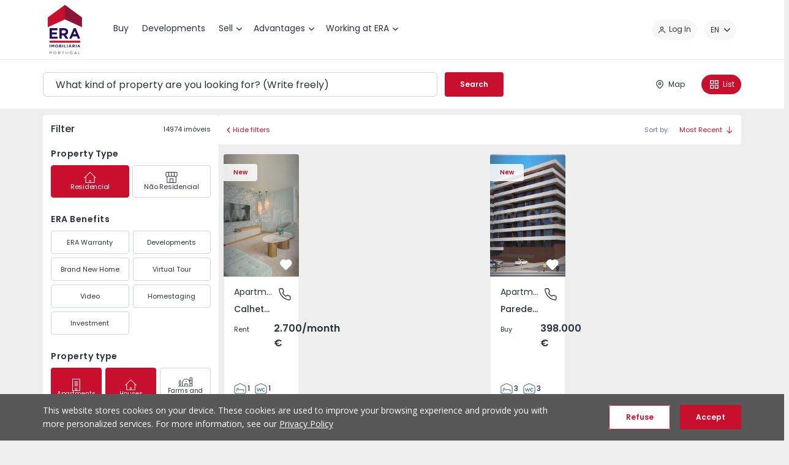

--- FILE ---
content_type: text/html; charset=utf-8
request_url: https://www.era.pt/en/buy/apartamentos/vila-do-bispo
body_size: 13183
content:
<!DOCTYPE html>
<html  lang="en-US">
<head id="Head"><meta content="text/html; charset=UTF-8" http-equiv="Content-Type" />


	<link rel="apple-touch-icon" sizes="180x180" href="/Portals/_default/Skins/ERA/webmanifest/apple-touch-icon.png">
	<link rel="icon" type="image/png" sizes="32x32" href="/Portals/_default/Skins/ERA/webmanifest/favicon-32x32.png">
	<link rel="icon" type="image/png" sizes="16x16" href="/Portals/_default/Skins/ERA/webmanifest/favicon-16x16.png">
	<link rel="manifest" href="/Portals/_default/Skins/ERA/webmanifest/site.webmanifest">
	<link rel="mask-icon" href="/Portals/_default/Skins/ERA/webmanifest/safari-pinned-tab.svg" color="#c8102e">
	<meta name="apple-mobile-web-app-title" content="ERA® Imobiliária - Portugal">
	<meta name="application-name" content="ERA® Imobiliária - Portugal">
	<meta name="msapplication-TileColor" content="#ffffff">
	<meta name="theme-color" content="#ffffff">

<title>
	Buy Houses, Apartments, Properties | ERA Portugal
</title><meta id="MetaDescription" name="description" content="Take the first step towards your new home. Discover all the properties we have for sale here." /><meta id="MetaRobots" name="robots" content="INDEX, FOLLOW" /><link href="https://fonts.googleapis.com/css2?family=Open+Sans:wght@400;600;700&amp;family=Poppins:wght@400;500;600&amp;display=swap" crossorigin="anonymous" type="text/css" rel="stylesheet"/><link href="/DependencyHandler.axd/94f10184a6e96d220d4a8f1b875b766b/3205/css" crossorigin="anonymous" type="text/css" rel="stylesheet"/><link href="/DependencyHandler.axd/3c15db6e200dde61958c5938484dae15/3205/css" type="text/css" rel="stylesheet"/><script src="/DependencyHandler.axd/20e7e628638ff8b97f83bc678360d285/3205/js" type="text/javascript"></script><meta property=”og:title” content=”Buy Houses, Apartments, Properties in Portugal”>
<meta property=”og:description” content=”Look no further! All kinds of properties for purchase.”>
<meta property="og:image" content=” https://qualidade.era.pt/Portals/0/10_Icones-e-Logo-ERA/OG_Logo_ERA.png?ver=sE-3Mvp6ZY5Nf8R1AdE91Q%3d%3d”><link rel='SHORTCUT ICON' href='/Portals/0/10_Icones-e-Logo-ERA/favicon.ico?ver=85WTwCABCzcH1e237IHqnA%3d%3d' type='image/x-icon' />     
          <!-- Google Tag Manager -->
          <script>(function(w,d,s,l,i){w[l]=w[l]||[];w[l].push({'gtm.start':
          new Date().getTime(),event:'gtm.js'});var f=d.getElementsByTagName(s)[0],
          j=d.createElement(s),dl=l!='dataLayer'?'&l='+l:'';j.async=true;j.src=
          'https://www.googletagmanager.com/gtm.js?id='+i+dl;f.parentNode.insertBefore(j,f);
          })(window,document,'script','dataLayer','GTM-W45LH7K');</script>
          <!-- End Google Tag Manager -->
        <meta name="viewport" content="width=device-width, initial-scale=1, minimum-scale=1, viewport-fit=cover, interactive-widget=resizes-content" /></head>
<body id="Body">     
					<!-- Google Tag Manager (noscript) --> 
					<noscript><iframe src="https://www.googletagmanager.com/ns.html?id=GTM-W45LH7K"
					height="0" width="0" style="display:none;visibility:hidden"></iframe></noscript>
					<!-- End Google Tag Manager (noscript) -->
				

    <form method="post" action="/en/buy/apartamentos/vila-do-bispo" id="Form" enctype="multipart/form-data">
<div class="aspNetHidden">
<input type="hidden" name="__EVENTTARGET" id="__EVENTTARGET" value="" />
<input type="hidden" name="__EVENTARGUMENT" id="__EVENTARGUMENT" value="" />
<input type="hidden" name="__VIEWSTATE" id="__VIEWSTATE" value="aR0TQ3jwWJcG2nJ/RZU9Q/d0hw4bbNYJoXwB5dhB7COvDJuCLxLyaolofKLQrAJzU99wo/J1YdxKQmFAKKLfnp+zMSOXo+VeQloMxBgjyyMT3EhVaCaCnDVczw/X2MrmagU7L8iBMj5pZekGg8cGRdrEHDBzI9y1mDY4in8wZJOytW1oKDVVV7Csyl9PXkCp07wGTN8bkitFm4QyIlus/xfz+UcS7x1xZ1ReuiivU2WFJighX5gKpxpu3DPV0AoafEmeWmxF1oo+5G7eN2AmJfzytxVRTRZpO0Dij6GdMqcM8d9pOG1oWbXlB+EKVKdSGYVaJcwqQFKykGQ5x2LwOoai/HX53u1w8iGNxbJDT2m9xcIAGJlVcRg2JNv2TPB7slUn0oeIavHMZJqpVoPu+HBmn/CgUZtIb4vuKcrX/5q+a45BkQSg77CEHVS1r/xDcyza8AOr6S4vmrciIOFcuHWoUrWLz7KW2yjH/YOnj/vKPFim1WxQ5LSQ9bYXRnWB10sS2o4twwog7JqzT/wyooG0B5cMrgVlPbnjeY5wEGjsVGTvszrKldlevaw8pRQbY6sZ/NLX1/fGerviZjuADglwGkVsVmFRtI2OHqeabcCGRwE6VLqkXFmDYF53VqLmQCgv6aIIDLoR5PGX3DBGN8nFubPv6pw5q95ve1ZfJ30bj4TcxhyPuwhhxk7ka/gSggmNYGqHdfkFkLnxept47/fa5wU0jZj2Kqo8ta1t3CzLskXdlrne79ys+F6R1EEABi0KutnpdDeqLOMcd4eWfMatLQ0xiYKTq8G04Mv53Ewyfn4MJSkN8CJxM2L7OWY4ZMCWe/U8Aw0XFJYCGK/nhBd4AZtjBrHtWiBF3M+y2m3Iy4cr4hgUXHDPZ3dgZzsn9dAHelW7P+jzG1E0BKB5lJhvPk6iXn5zjLTNsBWuwT5jDpjYMXFeIg2g9/7ilFiK+8QK2GQFxnDbdgDw3y21QFp04DvyWToc0RC9DrMd7INBIsFxhzYWfNVaKxYiKYpgPFt5LHbxGioz5ef4jqZed8eLr778U3zQZuT5aW6nRTVjvlPTPaj4o3EHy+RcLS4UmfjMjR6i39c0/af0l1du+DI3+k4SPz0Z40UOBeY1aPOATbEnZLgomlbMfUDkcvIxt63CLgF/eokiPuONKSSqny59JDL7p/1bcSz3UI/FYJnFpwO+xDo1mULrQ8q6Gcc6pc23SCw12CI8ZmUWDsP8K3OU4BpDl/VgRpdDBnYiOYTH+Y729iLbNZr3KnS2t7MmVRj+5gVNknbPPeEuwLQ7rHnxEK+75RZLAl7xvv70PBEi0OuGHhjVyf+yCOSu7K5IhpQqbK/cOVefEkJl2g8Utc43aR6Bp4ynnEUnfQKGlayhaCMWroTYj2n7qqY1b6v8AAGyiB5So5ur97zMzHH5RCg/FdXlqcMX8QvP75L9Ttz3b48rnLavnj5nNesKfWVcO/8nvrSLWa7+4SdaagwMYD9H0Frtb0NovuV3x8WWbmgCOowfIUOY4FMt5+XU1yf4g54Y6NtPoFc75EVAQyK9QqKgBADPmPZzBb5adPBy5YyI1AtzzxgHsud7eOZVDxfu9jfiKVLQUA7FS51/rxCb07iss7RDvO+13ynOZaJvjBFuHwoJ1f4x0yKJPCPiicBz/FklPquy+RG1StrNopq5qS+fedjnLtj3VAQvi2H21kDTIPYgpfu8x8X3H9KJmzDkSJj5hX3gamIfGIANglnU/U1E6WEFJ/9MPYyNguaTrOz1uZ6nN+Up78Dx4S5y6QG2IZJ2FOoHRB5NQufEwRZ75fPtFgQqbudHdY5LVKDv4BNM5BgdGXIwRWPEAz5vzLODFzYqLNGYfFoNu6Elnjh2GqYuW802IbUzazbhwlZnknH4FWz4k+abnCu7629+xE4MBTRX+X8L9f8U+QlLHByt1OORRs2rQ8wCmbJFj/94HjHAw3FjDdK4jN6voQls/Ww0DJpiK8i3TK7yxpfZLkCaG08Ijdh9DUbLVfEHAJd2L/gYsV/1VqVhJz7p7Lpcv2E2STwLkP6BWJ+hadiV9j/mjPOs8XKZr6XRDWxI93b7sriL/uOdzA4K8Uuv2PaS92WMOXmYGSb/gpZoFgy+2vu7BwGi36PtXWTucWtLvUC5EA6UGHHjI9/V+pKzUtWkwtrWBm5fg/BTeAVA285789X/rovMP2Vrgwjw/MKBBakO639RWiKvX1hrv6IMSH+DrNNH8pYmw6/9rmRbtN9fFuRs1319+DZDcScsaYlQnUZDGmFCOC4kWfV5qa3RwPqAmvBq08oFBOC8kxkOyU3+nf6K5lF/XpOHcAJ6Rt00hd61rFIjPOKaYnuk9srxSqGpIjr7lCYCIG2u7HrEoAvmdOIc1OuJ3F/2uhtXKu02iOpXJXmOIqqfXIKXGFsU3rWr+aWUR+CQSV+095g2vtC1pWGwnme4YK9ne5PBta+5eLkN49xYiUi5Ix3jeXKsbxoNQbZEmOOKs/[base64]/WJcV80Es9GdRYBxfadjMEpjRiet2PHNJV848SF+Ndy3u6b0pd2fZ71L7F6i2MQFWdm9wCLXWuv/nd6CdYThIITFzYDVKcricLg30MLhyNti4ulAO8jPYTcoO5oyk+IiLTHbkcyoNJG98ew9gagaP6LVCeZQva5pnxyupf0GLItsm6s06N4B/eXCpgWKjtSKMc+Sm9I4PBz3xUeWMvOugjJiT+E9vJz7NBtOw2BYMJPshIi2uEVaFCPGDLyg4logrAg8Yn8iJ9arlW3hFFXySj1NVxxxMfY0Nsv2KbiQJeQkfv4AFJAXWkfSEIY+611EHlI6dbnwubQUO5ngZ2uYzfgDYLYt2pK1Vq/GiUl7FAY=" />
</div>

<script type="text/javascript">
//<![CDATA[
var theForm = document.forms['Form'];
if (!theForm) {
    theForm = document.Form;
}
function __doPostBack(eventTarget, eventArgument) {
    if (!theForm.onsubmit || (theForm.onsubmit() != false)) {
        theForm.__EVENTTARGET.value = eventTarget;
        theForm.__EVENTARGUMENT.value = eventArgument;
        theForm.submit();
    }
}
//]]>
</script>


<script src="/WebResource.axd?d=pynGkmcFUV2rYMPZ_xc4YQglCqmDNsWcNTnkVNiaDkL2FTRR5Pw2I650yIo1&amp;t=638942246805310136" type="text/javascript"></script>


<script src="/ScriptResource.axd?d=NJmAwtEo3IrTSya8hiNX1IIlCsfcOBD0nE5UJh2redZVMV_YknJUhb-4mUyyCGG2iC1XSn_sdQTjlYl72WDxqaLDGHL3vOou2OdAynTdd6WqU6AXjclaNUSSwECGW2WgxwZadQ2&amp;t=32e5dfca" type="text/javascript"></script>
<script src="/ScriptResource.axd?d=dwY9oWetJoIh5-TFFPkoIYsN8fjxwf6kkdZRGWJBnb5yB0ruo6GSm5nHCZvPsou6ampI5HPb7yBAjvgjg8mlfvguEbzhzAaFc54SjTt2iaG9BRFwiptwqNCyvbqAuuiFjzsDSEXKgcpfbIjD0&amp;t=32e5dfca" type="text/javascript"></script>
<div class="aspNetHidden">

	<input type="hidden" name="__VIEWSTATEGENERATOR" id="__VIEWSTATEGENERATOR" value="CA0B0334" />
	<input type="hidden" name="__VIEWSTATEENCRYPTED" id="__VIEWSTATEENCRYPTED" value="" />
	<input type="hidden" name="__EVENTVALIDATION" id="__EVENTVALIDATION" value="lwLpUfGvwUOfAqEaB2a0Fk/931TAVVArgpsnhOfIYRywLzDyHKbia4aH7BOMAhxZQs1IpEV2RlCq9AD6weXTxSAjdd62I8bRr8QZbYbmr5BYJ3st" />
</div><script src="/DependencyHandler.axd/7a6355b23981cd146756c2335ac4103b/3205/js" type="text/javascript"></script>
<script type="text/javascript">
//<![CDATA[
Sys.WebForms.PageRequestManager._initialize('ScriptManager', 'Form', [], [], [], 90, '');
//]]>
</script>

        
        
        




<!--[if lt IE 9]>
    <script src="https://cdnjs.cloudflare.com/ajax/libs/html5shiv/3.7.3/html5shiv.min.js" crossorigin="anonymous"></script>
<![endif]-->


<!-- Criteo Loader File -->
<script
  type="text/javascript"
  src="//dynamic.criteo.com/js/ld/ld.js?a=41477"
  async="true"
></script>
<!-- END Criteo Loader File -->
<div class="root portal-0 not-logged">
<!--incompatibility-alerts_browser-legacy-->
<!--[if lte IE 9]>
<div class="incompatibility-alerts d-none d-lg-block d-xl-block" role="alert"><div class="container"><p><strong>It looks like you are using an outdated version of Internet Explorer.</strong></p><p>Please <a href="//windows.microsoft.com/pt-pt/internet-explorer/download-ie" target="_blank" rel="external noopener noreferrer" title="Download Internet Explorer">update to the latest version<span class="sr-only"> (opens in a new window)</span></a> or try other browsers like <a href="//www.google.com/intl/pt-PT/chrome/browser/" target="_blank" rel="external noopener noreferrer" title="Download Google Chrome">Google Chrome<span class="sr-only"> (opens in a new window)</span></a>, <a href="//www.mozilla.org/pt-PT/firefox/new/" target="_blank" rel="external noopener noreferrer" title="Download Firefox">Firefox<span class="sr-only"> (opens in a new window)</span></a>, <a href="//www.opera.com/pt/download" target="_blank" rel="external noopener noreferrer" title="Download Opera">Opera<span class="sr-only"> (opens in a new window)</span></a> or <a href="//www.apple.com/safari/" target="_blank" rel="external noopener noreferrer" title="Download Safari">Safari<span class="sr-only"> (opens in a new window)</span></a> to enjoy all the website’s functionalities.</p></div></div>
<![endif]-->

<header class="header-menu">
    <span class="block-content"></span>
    <div class="container">
        <input type="hidden" id="LoginChanges" class="input-hidden" value="false" />
        <input type="hidden" id="RefreshLogin" class="input-hidden" value="false" />

        <div class="row no-gutters">
            <nav class="col navbar navbar-expand-lg">
                <div class="navbar-brand">
                    <a id="dnn_dnnLOGO_hypLogo" title="ERA Imobiliária Portugal" aria-label="ERA Imobiliária Portugal" href="https://www.era.pt/en/"><img id="dnn_dnnLOGO_imgLogo" src="/Portals/0/10_Icones-e-Logo-ERA/ERA-Imobiliaria-Portugal.svg?ver=WTl9Qq9m6PpLQ276rMh6Vg%3d%3d" alt="ERA Imobiliária Portugal" /></a>
                </div>

                <div class="d-flex d-lg-none">

                    <button type="button" class="navbar-toggler">
                        <span class="navbar-toggler-icon"><svg xmlns="http://www.w3.org/2000/svg" version="1.1" class="icon" viewBox="0 0 16 16" width="16" height="16"><path d="M.75 0h14.5a.75.75 0 0 1 .75.75.75.75 0 0 1-.648.743l-.102.007H.75A.75.75 0 0 1 .648.007L.75 0zm0 4h9.5a.75.75 0 0 1 .102 1.493l-.102.007H.75a.75.75 0 0 1-.102-1.493L.75 4zm0 4h14.5a.75.75 0 0 1 .102 1.493l-.102.007H.75a.75.75 0 0 1-.102-1.493L.75 8zm0 4h9.5a.75.75 0 0 1 .102 1.493l-.102.007H.75a.75.75 0 0 1-.102-1.493L.75 12z" fill-rule="evenodd"/></svg></span>
                        <span class="sr-only">Menu</span>
                    </button>

                    
                    <div class="user-menu d-lg-none">
                        <!--CDF(Javascript|https://connect.facebook.net/en_EN/sdk.js#version=v19.0&appId=172716398153843&xfbml=true&autoLogAppEvents=true|DnnFormBottomProvider|98)-->
<!--CDF(Javascript|https://apis.google.com/js/api.js|DnnFormBottomProvider|99)-->
<!--CDF(Javascript|/DesktopModules/ERALogin/js/ERALogin.js|DnnFormBottomProvider|100)-->

<!-- HTML -->
<!--CDF(Javascript|/API/ServicesModule/Resources/Resources?language=en-US&component=SearchList|DnnFormBottomProvider|100)-->


<div class="login-skin-object" id="eraLogin-dnn_ucERALoginMobile"
    data-tabid="37"
    data-moduleid="940"
    data-portalid="0"
    data-servicemodulename="ServicesModule"
    data-language="en-US"
    data-security=""
    data-currentbasepath="/en"
    data-currentpage="/buy"
    data-currentmoduleid="940"
    data-currenttabid="37"
    data-currentportalid="0"
    data-skinpath="/Portals/_default/skins/era/"
    data-clientid="dnn_ucERALoginMobile"
    data-sociallogin="{&quot;Google&quot;:{&quot;Token&quot;:&quot;455342974303-vc2s3ta75ndl676vn2phg7jdiuagmvlo.apps.googleusercontent.com&quot;,&quot;LoginType&quot;:2},&quot;Facebook&quot;:{&quot;Version&quot;:&quot;v19.0&quot;,&quot;Token&quot;:&quot;172716398153843&quot;,&quot;LoginType&quot;:1}}"
    data-linkprivacypolicy="https://www.era.pt/en/terms-and-conditions#privacypolicy"
    data-homepagelink="https://www.era.pt/en/">
</div>

<script>
    $(function () {
        $("#eraLogin-dnn_ucERALoginMobile").each(function (i, el) {
            window.renderERALogin(el);
        });
    });
</script>

                    </div>
                </div>

                <div class="navbar-collapse">
                    <div class="navbar-collapse__header align-items-center d-lg-none">
                        <button type="button" class="back-button border-0 bg-none align-items-center">
                            <span class="close"><svg xmlns="http://www.w3.org/2000/svg" version="1.1" class="icon" viewBox="0 0 14 14" width="12" height="12"><path d="M7 5.586L12.293.293a1 1 0 0 1 1.414 0 1 1 0 0 1 0 1.414L8.414 7l5.293 5.293a1 1 0 0 1-1.414 1.414L7 8.414l-5.293 5.293a1 1 0 0 1-1.414 0 1 1 0 0 1 0-1.414L5.586 7 .293 1.707A1 1 0 1 1 1.707.293L7 5.586z" fill-rule="evenodd"/></svg></span>
                            <span class="sr-only">Close</span>
                        </button>
                    </div>

                    <div class="navbar-collapse__body d-flex w-100">
                        <div class="main-menu__wrapper mr-lg-auto">
                            <ul class="navbar-nav topLevel">
    
    <li class="nav-item active">
    
            <a class="nav-link" href="https://www.era.pt/en/buy"  data-last="0"><span class="text">Buy</span></a>
        
    </li>

    <li class="nav-item">
    
            <a class="nav-link" href="https://www.era.pt/en/developments"  data-last="0"><span class="text">Developments</span></a>
        
    </li>

    <li class="nav-item dropdown">
    
            <a class="nav-link" href="https://www.era.pt/en/sell/free-property-valuation"  data-last="0"><span class="text">Sell</span><span class="arrow"><svg xmlns="http://www.w3.org/2000/svg" version="1.1" class="icon" viewBox="0 0 14 8" width="9" height="5"><path d="M7 5.586L1.707.293A1 1 0 1 0 .293 1.707l6 6a1 1 0 0 0 1.414 0l6-6a1 1 0 0 0 0-1.414 1 1 0 0 0-1.414 0L7 5.586z" fill-rule="evenodd"></path></svg></span></a>
        
            <button type="button" class="nav-toggler is-cta">toggle</button>
            <ul class="dropdown-menu">
                
    <li class="nav-item dropdown-item subLevel">
    
            <button type="button" class="nav-link disabled"><span class="text">Properties</span></button>
        
        <ul class="dropdown-menu subLevel">
            
    <li class="nav-item">
    
        <a class="nav-link" href="https://www.era.pt/en/sell/free-property-valuation" ><span class="text">How much is my house worth?</span></a>
    
    </li>

    <li class="nav-item">
    
        <a class="nav-link" href="https://www.era.pt/en/sell/free-listing" ><span class="text">Free Listing</span></a>
    
    </li>

        </ul>
    
    </li>

    <li class="nav-item dropdown-item subLevel">
    
            <button type="button" class="nav-link disabled"><span class="text">New Developments</span></button>
        
        <ul class="dropdown-menu subLevel">
            
    <li class="nav-item">
    
        <a class="nav-link" href="https://www.era.pt/en/sell/new-developments/presentation" ><span class="text">Presentation</span></a>
    
    </li>

    <li class="nav-item">
    
        <a class="nav-link" href="https://www.era.pt/en/sell/new-developments/application" ><span class="text">Application</span></a>
    
    </li>

        </ul>
    
    </li>

            </ul>
        
    </li>

    <li class="nav-item dropdown">
    
            <a class="nav-link" href="https://www.era.pt/en/advantages"  data-last="0"><span class="text">Advantages</span><span class="arrow"><svg xmlns="http://www.w3.org/2000/svg" version="1.1" class="icon" viewBox="0 0 14 8" width="9" height="5"><path d="M7 5.586L1.707.293A1 1 0 1 0 .293 1.707l6 6a1 1 0 0 0 1.414 0l6-6a1 1 0 0 0 0-1.414 1 1 0 0 0-1.414 0L7 5.586z" fill-rule="evenodd"></path></svg></span></a>
        
            <button type="button" class="nav-toggler is-cta">toggle</button>
            <ul class="dropdown-menu">
                
    <li class="nav-item dropdown-item subLevel">
    
            <button type="button" class="nav-link disabled"><span class="text">Advantages</span></button>
        
        <ul class="dropdown-menu subLevel">
            
    <li class="nav-item">
    
        <a class="nav-link" href="https://www.era.pt/en/advantages/era-warranty" ><span class="text">ERA Warranty</span></a>
    
    </li>

    <li class="nav-item">
    
        <a class="nav-link" href="https://www.era.pt/en/advantages/advantages/era-digital-accelerator" ><span class="text">ERA Digital Accelerator</span></a>
    
    </li>

    <li class="nav-item">
    
        <a class="nav-link" href="https://www.era.pt/en/advantages/energy-performance-certificate" ><span class="text">Energy Performance Certificate</span></a>
    
    </li>

    <li class="nav-item">
    
        <a class="nav-link" href="https://www.era.pt/en/advantages/up-to-100-financing" ><span class="text">Up to 100% Financing</span></a>
    
    </li>

    <li class="nav-item">
    
        <a class="nav-link" href="https://www.era.pt/en/advantages/high-yield" ><span class="text">High Yield</span></a>
    
    </li>

    <li class="nav-item">
    
        <a class="nav-link" href="https://www.era.pt/en/advantages/brand-new-home" ><span class="text">Brand New Home</span></a>
    
    </li>

        </ul>
    
    </li>

    <li class="nav-item dropdown-item subLevel">
    
            <button type="button" class="nav-link disabled"><span class="text">Campaigns</span></button>
        
        <ul class="dropdown-menu subLevel">
            
    <li class="nav-item">
    
        <a class="nav-link" href="https://www.era.pt/en/campaigns/portugal-sweet-home/presentation" ><span class="text">Portugal Sweet Home</span></a>
    
    </li>

    <li class="nav-item">
    
        <a class="nav-link" href="https://www.era.pt/en/advantages/campaigns/new-home-new-life" ><span class="text">New Home, New Life</span></a>
    
    </li>

        </ul>
    
    </li>

            </ul>
        
    </li>

    <li class="nav-item dropdown">
    
            <a class="nav-link" href="https://www.era.pt/en/working-at-era"  data-last="1"><span class="text">Working at ERA</span><span class="arrow"><svg xmlns="http://www.w3.org/2000/svg" version="1.1" class="icon" viewBox="0 0 14 8" width="9" height="5"><path d="M7 5.586L1.707.293A1 1 0 1 0 .293 1.707l6 6a1 1 0 0 0 1.414 0l6-6a1 1 0 0 0 0-1.414 1 1 0 0 0-1.414 0L7 5.586z" fill-rule="evenodd"></path></svg></span></a>
        
            <button type="button" class="nav-toggler is-cta">toggle</button>
            <ul class="dropdown-menu">
                
    <li class="nav-item">
    
        <a class="nav-link" href="https://www.era.pt/en/working-at-era/franchising/leadership-model" ><span class="text">Franchising</span></a>
      
    </li>

    <li class="nav-item">
    
        <a class="nav-link" href="https://www.era.pt/en/working-at-era/recruitment/being-era" ><span class="text">Recruitment</span></a>
      
    </li>

            </ul>
        
    </li>

</ul>















                        </div>

                        <div class="d-lg-inline-flex align-items-center my-2 my-lg-0 pb-5 pb-lg-0">
                            
                            <!--CDF(Javascript|https://connect.facebook.net/en_EN/sdk.js#version=v19.0&appId=172716398153843&xfbml=true&autoLogAppEvents=true|DnnFormBottomProvider|98)-->
<!--CDF(Javascript|https://apis.google.com/js/api.js|DnnFormBottomProvider|99)-->
<!--CDF(Javascript|/DesktopModules/ERALogin/js/ERALogin.js|DnnFormBottomProvider|100)-->

<!-- HTML -->
<!--CDF(Javascript|/API/ServicesModule/Resources/Resources?language=en-US&component=SearchList|DnnFormBottomProvider|100)-->


<div class="login-skin-object" id="eraLogin-dnn_ucERALoginDesktop"
    data-tabid="37"
    data-moduleid="940"
    data-portalid="0"
    data-servicemodulename="ServicesModule"
    data-language="en-US"
    data-security=""
    data-currentbasepath="/en"
    data-currentpage="/buy"
    data-currentmoduleid="940"
    data-currenttabid="37"
    data-currentportalid="0"
    data-skinpath="/Portals/_default/skins/era/"
    data-clientid="dnn_ucERALoginDesktop"
    data-sociallogin="{&quot;Google&quot;:{&quot;Token&quot;:&quot;455342974303-vc2s3ta75ndl676vn2phg7jdiuagmvlo.apps.googleusercontent.com&quot;,&quot;LoginType&quot;:2},&quot;Facebook&quot;:{&quot;Version&quot;:&quot;v19.0&quot;,&quot;Token&quot;:&quot;172716398153843&quot;,&quot;LoginType&quot;:1}}"
    data-linkprivacypolicy="https://www.era.pt/en/terms-and-conditions#privacypolicy"
    data-homepagelink="https://www.era.pt/en/">
</div>

<script>
    $(function () {
        $("#eraLogin-dnn_ucERALoginDesktop").each(function (i, el) {
            window.renderERALogin(el);
        });
    });
</script>


                            <div class="language-menu">
                                <div class="language-object" >

<button type="button" class="nav-action-link"><span class="code">en</span><span class="arrow"><svg xmlns="http://www.w3.org/2000/svg" version="1.1" class="icon" viewBox="0 0 14 8" width="10" height="6"><path d="M7 5.586L1.707.293A1 1 0 1 0 .293 1.707l6 6a1 1 0 0 0 1.414 0l6-6a1 1 0 0 0 0-1.414 1 1 0 0 0-1.414 0L7 5.586z" fill-rule="evenodd"></path></svg></span></button><div class="language-menu__wrapper"><ul class="langbar-nav"><li class="lang-item"><a href="https://www.era.pt/comprar/apartamentos/vila-do-bispo" class="lang-link"><span class="code">pt</span><span class="text"> - Português (Portugal)</span></a></li><li class="lang-item active"><a href="https://www.era.pt/en/buy/apartamentos/vila-do-bispo" class="lang-link"><span class="correct"><svg xmlns="http://www.w3.org/2000/svg" version="1.1" class="icon" viewBox="0 0 12 8" width="12" height="8"><path d="M1.138 3.873c-.26-.24-.682-.24-.943 0a.58.58 0 0 0 0 .87L3.529 7.82c.26.24.682.24.943 0l7.333-6.769a.58.58 0 0 0 0-.87c-.26-.24-.682-.24-.943 0L4 6.514 1.138 3.873z" fill-rule="evenodd"></path></svg></span><span class="code">en</span><span class="text"> - English (United States)</span></a></li><li class="lang-item"><a href="https://www.era.pt/es/comprar/apartamentos/vila-do-bispo" class="lang-link"><span class="code">es</span><span class="text"> - Español (España, Alfabetización Internacional)</span></a></li><li class="lang-item"><a href="https://www.era.pt/fr/acheter/apartamentos/vila-do-bispo" class="lang-link"><span class="code">fr</span><span class="text"> - Français (France)</span></a></li></ul></div>
</div>


                            </div>
                        </div>
                    </div>
                </div>
            </nav>
        </div>
    </div>
</header>


    
    <main id="mainId">
        <span class="block-content"></span>

        <div class="bg-neutral-0">
            
            <div class="container">
                <div class="row justify-content-center">
                    <div class="col-12 col-md-10">
                        <div id="dnn_IntroPane" class="intro-wrapper DNNEmptyPane"></div>
                    </div>
                </div>
            </div>

            <div class="container">
                
                <div class="hero">
                    
                    <div id="dnn_HeroPane" class="hero-wrapper DNNEmptyPane"></div>
                </div>

                <div class="row justify-content-center">
                    <div class="col-12 col-md-10">
                        
                        <div id="dnn_HeroTextPane" class="hero-text-wrapper DNNEmptyPane"></div>
                    </div>
                </div>
            </div>
        </div>

        
        <div id="dnn_ContentPane" class="main-wrapper"><div class="DnnModule DnnModule-SearchList DnnModule-940"><a name="940"></a>

<div class="Container-Standard">
	<div id="dnn_ctr940_ContentPane" class="standardContent"><!-- Start_Module_940 --><div id="dnn_ctr940_ModuleContent" class="DNNModuleContent ModSearchListC">
	


<div id="mvcContainer-940" data-currentmodulefriendlyname="Site - Lista de Resultados">
    





<div id="rootContainer-940"
     data-tabid="37"
     data-moduleid="940"
     data-portalid="0"
     data-servicemodulename="ServicesModule"
     data-language="en-US"
     data-security="{&quot;CanView&quot;:true,&quot;CanEdit&quot;:false,&quot;IsAdmin&quot;:false,&quot;IsClient&quot;:false,&quot;UserId&quot;:-1}"
     data-paginationperpage="15"
     data-currentpage="/buy"
     data-currentbasepath="/en"
     data-currentmoduleid="940"
     data-currenttabid="37"
     data-currentportalid="0"
     data-skinpath="/Portals/_default/skins/era/"
     data-defaultbusinesstypes="[1]"
     data-defaultpropertytype="[1,2]"
     data-defaultlocation="[]"
     data-mapoptions="{&quot;defaultCenter&quot;:{&quot;lat&quot;:39.58875553716348,&quot;lng&quot;:-8.576849426688483},&quot;clusterOptions&quot;:{&quot;minPoints&quot;:2,&quot;minZoom&quot;:5,&quot;maxZoom&quot;:20,&quot;radius&quot;:60},&quot;mapsKey&quot;:&quot;AIzaSyCyByOcNi7T8Lm8UGSqP1lWJBwjZEXoTN0&quot;,&quot;defaultMapTypeId&quot;:&quot;roadmap&quot;,&quot;defaultZoom&quot;:7,&quot;minZoom&quot;:5,&quot;maxZoom&quot;:20,&quot;propertiesZoom&quot;:15,&quot;userLocationZoom&quot;:14,&quot;searchLocationZoom&quot;:14,&quot;searchLocationMinChar&quot;:3}"
     data-linkprivacypolicy="https://www.era.pt/en/terms-and-conditions#privacypolicy"
     data-developmentfilter="false"
     data-agency="null"
     data-pagetranslations="null"
     data-defaultorder="3"
     data-excludedpagelink="/en/my-home/excluded"
     data-headings=""
     data-propertycategory="Residential">
</div>

<script>
    $(function(){
        $('#rootContainer-940').each(function (i, el) {
            window.renderSearchList(el);
        });
    });
</script>
</div>



</div><!-- End_Module_940 --></div>
</div></div></div>

        <noscript>
            
            <div class="main-wrapper">
                
                <!--error-no-javascript-->
<div class="my-4 py-md-3">
    <div class="not-found text-center" role="alert">
        <p><img class="icon" width="64" src='/Portals/_default/skins/era/assets/images/icon-alert-triangle.svg' alt='Attention' /></p>

        <div class="title mt-4 mb-0">JavaScript disabled</div>

        <p><small>To access our website, please enable JavaScript in your browser.<br><br><a href="//www.enable-javascript.com/en/" target="_blank" rel="external noopener noreferrer">See how to do it</a>.</small></p>
    </div>
</div>

            </div>
        </noscript>

        <div class="bg-neutral-1">
            
            <div id="dnn_SubContentPane" class="sub-content-wrapper DNNEmptyPane"></div>
        </div>

        <div class="container">
            <div class="row justify-content-center">
                <div class="col-12">
                    
                    <div id="dnn_Col12ContentPane" class="content-12-wrapper DNNEmptyPane"></div>
                </div>
            </div>
        </div>

        <div class="bg-neutral-1">
            <div class="container">
                <div class="row justify-content-center">
                    <div class="col-12">
                        
                        <div id="dnn_Sub12ContentPane" class="sub-content-12-wrapper DNNEmptyPane"></div>
                    </div>
                </div>
            </div>
        </div>

        <div class="container">
            <div class="row justify-content-center">
                <div class="col-12 col-md-10">
                    
                    <div id="dnn_Col10ContentPane" class="content-10-wrapper DNNEmptyPane"></div>
                </div>
            </div>
        </div>

        <div class="bg-neutral-1">
            <div class="container">
                <div class="row justify-content-center">
                    <div class="col-12 col-md-10">
                        
                        <div id="dnn_Sub10ContentPane" class="sub-content-10-wrapper DNNEmptyPane"></div>
                    </div>
                </div>
            </div>
        </div>

        <div class="container">
            <div class="row justify-content-center">
                <div class="col-12 col-md-10">
                    
                    <div id="dnn_Exit10Pane" class="exit-10-wrapper DNNEmptyPane"></div>
                </div>
            </div>
        </div>

        
        <div id="dnn_HiddenPane" class="hidden-wrapper d-none DNNEmptyPane"></div>

        
        <div id="breadcrumb" class="container">
            

<div class="breadcrumb d-flex align-items-center my-4 py-lg-2">
    
    <span class="breadcrumb-separator pr-2 d-lg-none"><svg xmlns="http://www.w3.org/2000/svg" version="1.1" class="icon" viewBox="0 0 10 18" width="10px" height="18px"><path d="M9.635.293a1 1 0 0 1 .097 1.302l-.097.112-7.22 7.221 7.22 7.221a1 1 0 0 1 .097 1.302l-.097.112a1 1 0 0 1-1.302.097l-.112-.097L.293 9.635a1 1 0 0 1-.097-1.302l.097-.112L8.221.293a1 1 0 0 1 1.414 0z" fill-rule="evenodd"></path></svg></span>

    
    


    
    <a href="/" class="breadcrumb-item breadcrumb-item--homepage pr-2" title='Home'><svg xmlns="http://www.w3.org/2000/svg" class="icon d-none d-lg-block" viewBox="0 0 20 22" width="20" height="22"><path d="M9.23.161L.285 7.222A.75.75 0 0 0 0 7.81v11.952a1.75 1.75 0 0 0 1.75 1.75h5.038l.102-.007a.75.75 0 0 0 .648-.743l-.001-9.257h4.447l.001 9.257a.75.75 0 0 0 .75.75h4.905a1.75 1.75 0 0 0 1.75-1.75V7.81a.75.75 0 0 0-.285-.589L10.16.161a.75.75 0 0 0-.929 0zm.465 1.544l8.194 6.468.001 11.589-.007.057a.25.25 0 0 1-.243.193l-4.156-.001.001-9.255a.75.75 0 0 0-.75-.75H6.788l-.102.007a.75.75 0 0 0-.648.743l-.001 9.255-4.287.001-.057-.007a.25.25 0 0 1-.193-.243V8.173l8.195-6.468z" fill="#c8102e" fill-rule="evenodd"/></svg>
    <span class="text">Home</span></a>

    
    <span class="breadcrumb-separator px-2"><svg xmlns="http://www.w3.org/2000/svg" version="1.1" class="icon" viewBox="0 0 10 18" width="10px" height="18px"><path d="M.293 17.563a1 1 0 0 1-.097-1.302l.097-.112 7.22-7.221-7.22-7.221A1 1 0 0 1 .196.405L.293.293A1 1 0 0 1 1.595.196l.112.097 7.928 7.928a1 1 0 0 1 .097 1.302l-.097.112-7.928 7.928a1 1 0 0 1-1.414 0z" fill="#c8102e" fill-rule="evenodd"></path></svg></span>

    
    <span id="dnn_Breadcrumb_lblBreadCrumb" itemprop="breadcrumb" itemscope="" itemtype="https://schema.org/breadcrumb"><span itemscope itemtype="http://schema.org/BreadcrumbList"><span itemscope itemprop="itemListElement" itemtype="http://schema.org/ListItem"><a href="https://www.era.pt/en/buy" class="breadcrumb-item" itemprop="item"><span itemprop="name">Buy</span></a><meta itemprop="position" content="1" /></span></span></span>


</div>
        </div>
    </main>

    
    


<footer>
    <div class="footer-wrapper pt-4">
        
        <div class="container">
            <div class="row">
                <div class="col-12 col-lg-8 pr-lg-0">
                    <nav class="footer-menu">
                        

<ul class="navbar-nav topLevel">
    
    <li class="nav-item dropdown">
    
            <button type="button" class="nav-link is-cta disabled"><span class="text">ERA Portugal</span><span class="arrow"><svg xmlns="http://www.w3.org/2000/svg" version="1.1" class="icon" viewBox="0 0 14 8" width="9" height="5"><path d="M7 5.586L1.707.293A1 1 0 1 0 .293 1.707l6 6a1 1 0 0 0 1.414 0l6-6a1 1 0 0 0 0-1.414 1 1 0 0 0-1.414 0L7 5.586z" fill-rule="evenodd"></path></svg></span></button>
        
            <button type="button" class="nav-toggler is-cta">toggle</button>
            <ul class="dropdown-menu">
                
    <li class="nav-item">
    
        <a class="nav-link" href="https://www.era.pt/en/era-portugal/about-us" ><span class="text">About Us</span></a>
    
    </li>

    <li class="nav-item">
    
        <a class="nav-link" href="https://www.era.pt/en/era-portugal/social-responsability" ><span class="text">Social Responsability</span></a>
    
    </li>

    <li class="nav-item">
    
        <a class="nav-link" href="https://www.era.pt/en/era-portugal/contact-details" ><span class="text">Contact Details</span></a>
    
    </li>

    <li class="nav-item">
    
        <a class="nav-link" href="https://www.era.pt/en/era-portugal/help-us-improve" ><span class="text">Help us Improve</span></a>
    
    </li>

            </ul>
        
    </li>

    <li class="nav-item dropdown">
    
            <a class="nav-link" href="https://www.era.pt/en/buy"  data-last="0"><span class="text">Properties</span><span class="arrow"><svg xmlns="http://www.w3.org/2000/svg" version="1.1" class="icon" viewBox="0 0 14 8" width="9" height="5"><path d="M7 5.586L1.707.293A1 1 0 1 0 .293 1.707l6 6a1 1 0 0 0 1.414 0l6-6a1 1 0 0 0 0-1.414 1 1 0 0 0-1.414 0L7 5.586z" fill-rule="evenodd"></path></svg></span></a>
        
            <button type="button" class="nav-toggler is-cta">toggle</button>
            <ul class="dropdown-menu">
                
    <li class="nav-item">
    
        <a class="nav-link" href="https://www.era.pt/en/buy" ><span class="text">Buy</span></a>
    
    </li>

    <li class="nav-item">
    
        <a class="nav-link" href="https://www.era.pt/en/properties/rent" ><span class="text">Rent</span></a>
    
    </li>

    <li class="nav-item">
    
        <a class="nav-link" href="https://www.era.pt/en/transfer" ><span class="text">Sublease</span></a>
    
    </li>

    <li class="nav-item">
    
        <a class="nav-link" href="https://www.era.pt/en/developments" ><span class="text">Developments</span></a>
    
    </li>

    <li class="nav-item">
    
        <a class="nav-link" href="https://www.era.pt/en/sell/free-listing" ><span class="text">Sell</span></a>
    
    </li>

    <li class="nav-item">
    
        <a class="nav-link" href="https://www.era.pt/en/what-are-you-looking-for" ><span class="text">What are you looking for?</span></a>
    
    </li>

            </ul>
        
    </li>

    <li class="nav-item dropdown">
    
            <a class="nav-link" href="https://www.era.pt/en/working-at-era"  data-last="0"><span class="text">Working at ERA</span><span class="arrow"><svg xmlns="http://www.w3.org/2000/svg" version="1.1" class="icon" viewBox="0 0 14 8" width="9" height="5"><path d="M7 5.586L1.707.293A1 1 0 1 0 .293 1.707l6 6a1 1 0 0 0 1.414 0l6-6a1 1 0 0 0 0-1.414 1 1 0 0 0-1.414 0L7 5.586z" fill-rule="evenodd"></path></svg></span></a>
        
            <button type="button" class="nav-toggler is-cta">toggle</button>
            <ul class="dropdown-menu">
                
    <li class="nav-item">
    
        <a class="nav-link" href="https://www.era.pt/en/working-at-era/franchising/leadership-model" ><span class="text">Franchising</span></a>
    
    </li>

    <li class="nav-item">
    
        <a class="nav-link" href="https://www.era.pt/en/working-at-era/recruitment/being-era" ><span class="text">Recruitment</span></a>
    
    </li>

            </ul>
        
    </li>

    <li class="nav-item dropdown">
    
            <button type="button" class="nav-link is-cta disabled"><span class="text">ERA Agencies</span><span class="arrow"><svg xmlns="http://www.w3.org/2000/svg" version="1.1" class="icon" viewBox="0 0 14 8" width="9" height="5"><path d="M7 5.586L1.707.293A1 1 0 1 0 .293 1.707l6 6a1 1 0 0 0 1.414 0l6-6a1 1 0 0 0 0-1.414 1 1 0 0 0-1.414 0L7 5.586z" fill-rule="evenodd"></path></svg></span></button>
        
            <button type="button" class="nav-toggler is-cta">toggle</button>
            <ul class="dropdown-menu">
                
    <li class="nav-item">
    
        <a class="nav-link" href="https://www.era.pt/en/agencies" ><span class="text">Contacts</span></a>
      
    </li>

            </ul>
        
    </li>

</ul>













                    </nav>
                </div>
                <div class="col-12 col-lg-4 px-2 px-md-0 pl-lg-0 border-left">
                    <div class="footer-links">
                        <div class="footer-title">
                            <p>ERA Social Networks</p>
                        </div>
                        <div class="footer-text">
                            <p>Follow us:</p>
                        </div>
                        








    <script type="text/javascript">
        var servicesMenu = $.ServicesFramework(940);
        var servicesNewsletterPath = '/API/ServicesModule/Newsletter/';
    </script>
    <ul class="navbar-nav topLevel">
    
    <li class="nav-item">
    
            <a class="nav-link" href="https://www.facebook.com/eraimobiliaria" ><img src="/Portals/0/07_Redes-Sociais/facebook-footer-icon.png?ver=VWRWKtdYkVOO-ekAuT9GhQ%3d%3d" title="Facebook" alt="Facebook" class="icon"/></a>
        
    </li>

    <li class="nav-item">
    
            <a class="nav-link" href="https://www.linkedin.com/company/285323" ><img src="/Portals/0/07_Redes-Sociais/linkedin-footer-icon.png?ver=HNLH1SSP9iXNWB8LL3aMDA%3d%3d" title="LinkedIn" alt="LinkedIn" class="icon"/></a>
        
    </li>

    <li class="nav-item">
    
            <a class="nav-link" href="https://www.youtube.com/user/ERAImobiliaria" ><img src="/Portals/0/07_Redes-Sociais/youtube-footer-icon.png?ver=cL25Xr6cqV2kzrJ5rhc9tA%3d%3d" title="Youtube" alt="Youtube" class="icon"/></a>
        
    </li>

    <li class="nav-item">
    
            <a class="nav-link" href="https://www.instagram.com/eraportugal/" ><img src="/Portals/0/07_Redes-Sociais/instagram-footer-icon.png?ver=jJrmbhUMtsls6MSaPU97kQ%3d%3d" title="Instagram" alt="Instagram" class="icon"/></a>
        
    </li>

    <li class="nav-item">
    
            <a class="nav-link" href="https://www.pinterest.pt/eraportugal/" ><img src="/Portals/0/07_Redes-Sociais/pinterest-footer-icon.png?ver=Td7CcXDzxkWtuooYvtMqpw%3d%3d" title="Pinterest" alt="Pinterest" class="icon"/></a>
        
    </li>

    <li class="nav-item">
    
            <a class="nav-link" href="https://www.messenger.com/t/eraimobiliaria" ><img src="/Portals/0/07_Redes-Sociais/messenger-footer-icon.png?ver=RYX3JT1WLwwgkz5jL6M_Ng%3d%3d" title="Messenger" alt="Messenger" class="icon"/></a>
        
    </li>

</ul>







                    </div>

                    
                    <!--CDF(Javascript|/DesktopModules/ERANewsletter/js/ERANewsletter.js|DnnFormBottomProvider|100)-->

<!-- HTML -->
<!--CDF(Javascript|/API/ServicesModule/Resources/Resources?language=en-US&component=SearchList|DnnFormBottomProvider|100)-->


<div class="login-skin-object" id="eraNewsLetter-dnn_ucERANewsletter"
    data-tabid="37"
    data-moduleid="940"
    data-portalid="0"
    data-servicemodulename="ServicesModule"
    data-language="en-US"
    data-security=""
    data-currentbasepath="/en"
    data-currentpage="/buy"
    data-currentmoduleid="940"
    data-currenttabid="37"
    data-currentportalid="0"
    data-skinpath="/Portals/_default/skins/era/"    
    data-linkprivacypolicy="https://www.era.pt/en/terms-and-conditions#privacypolicy"
    data-homepagelink="https://www.era.pt/en/">
</div>

<script>
    $(function () {
        $("#eraNewsLetter-dnn_ucERANewsletter").each(function (i, el) {
            window.renderERANewsletter(el);
        });
    });
</script>


                    
                    <div class="footer-contacts">
                        <div class="footer-title">
                            <p>Contacts</p>
                            <script type="text/javascript">
                                console.log("Contacts");
                            </script>
                        </div>
                        <div class="footer-text">
                            <p>*Phone call charges for the Portuguese landline/mobile network will apply.</p>
                            <script type="text/javascript">
                                console.log("*Phone call charges for the Portuguese landline/mobile network will apply.");
                            </script>
                        </div>
                    </div>
                </div>
            </div>
        </div>

        
        <div class="footer-stripe mt-4">
            <div class="container pt-3 pb-3">
                <div class="row">
                    <div class="col-12 col-lg-10 px-2 px-md-0 pr-lg-0">
                        <nav class="footer-menu">
                            



<ul class="navbar-nav topLevel">
    
    <li class="nav-item">
    
            <a class="nav-link" href="https://www.era.pt/en/terms-and-conditions"  data-last="0"><span class="text">Terms and Conditions</span></a>
        
    </li>

    <li class="nav-item">
    
            <a class="nav-link" href="https://www.era.pt/en/dispute-resolution"  data-last="0"><span class="text">Dispute resolution</span></a>
        
    </li>

    <li class="nav-item">
    
            <a class="nav-link" href="https://www.era.pt/en/terms-and-conditions#userterms"  data-last="0"><span class="text">User Terms</span></a>
        
    </li>

    <li class="nav-item">
    
            <a class="nav-link" href="https://www.era.pt/en/terms-and-conditions#privacypolicy"  data-last="0"><span class="text">Privacy Policy</span></a>
        
    </li>

    <li class="nav-item">
    
            <a class="nav-link" href="https://www.livroreclamacoes.pt/inicio" target="_blank" data-last="0"><span class="text">Complaints Book</span></a>
        
    </li>

    <li class="nav-item">
    
            <a class="nav-link" href="https://whistleblowersoftware.com/secure/canal_de_denuncias_era" target="_blank" data-last="1"><span class="text">Whistleblower Channel</span></a>
        
    </li>

</ul>











                        </nav>
                    </div>
                    <div class="col-12 col-lg-2 px-2 px-md-0 pl-lg-0">
                        <div class="footer-signature">
                            <span id="dnn_dnnCopyright_lblCopyright" class="SkinObject">© 2025 ERA Portugal</span>

                        </div>
                    </div>
                </div>
            </div>
        </div>
    </div>
</footer><!--CDF(Javascript|/DesktopModules/ERACookieBar/js/ERACookieBar.js|DnnFormBottomProvider|100)-->
<div class="cookiebar-skin-object" id="eraCookieBar-dnn_ucERACookieBar"
    data-tabid="37"
    data-moduleid="940"
    data-portalid="0"
    data-servicemodulename="ServicesModule"
    data-language="en-US"
    data-security=""
    data-currentbasepath="/en"
    data-currentpage="/buy"
    data-currentmoduleid="940"
    data-currenttabid="37"
    data-currentportalid="0"
    data-skinpath="/Portals/_default/skins/era/"
    data-clientid="dnn_ucERACookieBar"
    data-linkprivacypolicy="https://www.era.pt/en/terms-and-conditions#privacypolicy">
</div>

<script>
    $(function () {
        $("#eraCookieBar-dnn_ucERACookieBar").each(function (i, el) {
            window.renderERACookieBar(el);
        });
    });
</script>


    
    <div class="progressive-web-app-prompt d-none">
    <div class="progressive-web-app-prompt_wrapper">
        <div class="close-btn">
            <button id="pwa-prompt_close" type="button" class="border-0 bg-none align-items-center pwa-prompt_continue">
                <span class="close"><svg xmlns="http://www.w3.org/2000/svg" version="1.1" class="icon" viewBox="0 0 14 14" width="12" height="12"><path d="M7 5.586L12.293.293a1 1 0 0 1 1.414 0 1 1 0 0 1 0 1.414L8.414 7l5.293 5.293a1 1 0 0 1-1.414 1.414L7 8.414l-5.293 5.293a1 1 0 0 1-1.414 0 1 1 0 0 1 0-1.414L5.586 7 .293 1.707A1 1 0 1 1 1.707.293L7 5.586z" fill-rule="evenodd"></path></svg></span>
                <span class="sr-only">Close</span>
            </button>
        </div>

        <div class="pwa-prompt__title mb-3">Add to Home Screen</div>
        <p class="mb-4"><small>You can easily add this site to your mobile home screen for instant access and faster browsing with an app-like experience.</small></p>

        <p class="ios-alternative-text mb-0"><small><strong>Access the sharing menu and choose the Home screen option.</strong></small></p>
        <p class="android-alternative-text mb-0"><small><strong>Access the browser menu and choose the Add to Home screen or Install option.</strong></small></p>

        <div class="pwa-prompt_buttons row mt-4 d-none">
            <div class="col-12 pb-4">
                <button id="pwa-prompt_continue" type="button" class="btn btn-outline-primary btn-block btn-sm pwa-prompt_continue">Continue to website</button>
            </div>

            <div class="col-12">
                <button id="pwa-prompt_install" type="button" class="btn btn-primary btn-block btn-sm">Add to Home Screen</button>
            </div>
        </div>
    </div>
</div>

<script type="text/javascript">
    $(function () {
        if ((window.innerWidth < 768) && !getCookie("PWAPrompt")) {
            // Check if browser version supports the api
            if (('getInstalledRelatedApps' in window.navigator) && !navigator.userAgent.match(/(iPod|iPhone|iPad)/)) {
                if ('serviceWorker' in navigator) {
                    navigator.serviceWorker.register('/service-workers.js');
                }

                let deferredPrompt;
                const pwaPrompt = document.querySelector('.progressive-web-app-prompt');
                const btnInstall = document.querySelector('#pwa-prompt_install');

                window.addEventListener('beforeinstallprompt', (event) => {
                    event.preventDefault();
                    deferredPrompt = event;

                    btnInstall.addEventListener('click', () => {
                        deferredPrompt.prompt();
                        deferredPrompt.userChoice.then((choiceResult) => {
                            if (choiceResult.outcome === 'accepted') {
                                // Hide PWA Prompt
                                $('.progressive-web-app-prompt').addClass('d-none');
                            } else {
                                // Hide PWA Prompt
                                $('.progressive-web-app-prompt').addClass('d-none');
                            }
                            deferredPrompt = null;
                        });
                    });
                });

                window.addEventListener('appinstalled', (event) => {
                    // Hide PWA Prompt
                    $('.progressive-web-app-prompt').addClass('d-none');
                    // Add Cookie to Not Show More Window Prompt
                    setCookie("PWAPrompt", true, 180);
                });

                if (window.matchMedia('(display-mode: standalone)').matches || (window.navigator.standalone === true)) {
                    // Hide PWA Prompt
                    $('.progressive-web-app-prompt').addClass('d-none');
                    // Add Cookie to Not Show More Window Prompt
                    setCookie("PWAPrompt", true, 180);
                } else {
                    // Show PWA Prompt
                    $('.progressive-web-app-prompt, .pwa-prompt_buttons').removeClass('d-none');
                }
            } else {
                let isSafari = navigator.vendor.match(/apple/i) && !navigator.userAgent.match(/crios/i) && !navigator.userAgent.match(/fxios/i) && !navigator.userAgent.match(/Opera|OPT\//);

                // iOS Version
                if (navigator.userAgent.match(/(iPod|iPhone|iPad)/) && isSafari) {
                    if (window.matchMedia('(display-mode: standalone)').matches || (window.navigator.standalone === true)) {
                        // Hide PWA Prompt
                        $('.progressive-web-app-prompt').addClass('d-none');
                        // Add Cookie to Not Show More Window Prompt
                        setCookie("PWAPrompt", true, 180);
                    } else {
                        // Show PWA Prompt for iOS Safari Browser
                        $('.progressive-web-app-prompt').addClass('progressive-web-app-prompt--ios-version');
                        $('.progressive-web-app-prompt').removeClass('d-none');
                    }
                }

                // Android Version
                if (/(android)/i.test(navigator.userAgent)) {
                    if (window.matchMedia('(display-mode: standalone)').matches || (window.navigator.standalone === true)) {
                        // Hide PWA Prompt
                        $('.progressive-web-app-prompt').addClass('d-none');
                        // Add Cookie to Not Show More Window Prompt
                        setCookie("PWAPrompt", true, 180);
                    } else {
                        // Show PWA Prompt for Android Browsers
                        $('.progressive-web-app-prompt').addClass('progressive-web-app-prompt--android-version');
                        $('.progressive-web-app-prompt').removeClass('d-none');
                    }
                }
            }

            // Close PWA Prompt
            $('.pwa-prompt_continue').on('click', function () {
                // Hide PWA Prompt
                $('.progressive-web-app-prompt').addClass('d-none');
                // Add Cookie to Not Show More Window Prompt
                setCookie("PWAPrompt", true, 180);
            });
        }
    });
</script>
</div>


<!--CDF(Css|https://fonts.googleapis.com/css2?family=Open+Sans:wght@400;600;700&family=Poppins:wght@400;500;600&display=swap|DnnPageHeaderProvider|13)-->


<!--CDF(Css|/Portals/_default/skins/era/skin.css|DnnPageHeaderProvider|17)-->



<!--CDF(Javascript|/Portals/_default/skins/era/assets/js/helperfunctions.js|DnnPageHeaderProvider|20)-->



<!--CDF(Javascript|https://cdnjs.cloudflare.com/ajax/libs/popper.js/1.14.7/umd/popper.min.js|DnnFormBottomProvider|62)-->
<!--CDF(Javascript|https://stackpath.bootstrapcdn.com/bootstrap/4.3.1/js/bootstrap.min.js|DnnFormBottomProvider|63)-->


<!--CDF(Javascript|/Portals/_default/skins/era/assets/js/menu.js|DnnFormBottomProvider|66)-->
<!--CDF(Javascript|/Portals/_default/skins/era/assets/js/libs_react.js|DnnFormBottomProvider|67)-->
<!--CDF(Javascript|/Portals/_default/skins/era/assets/js/scrollevents.js|DnnFormBottomProvider|69)-->



<script type="text/javascript" charset="utf-8">
    $(function () {
        $('body:not(.personabar-visible):not(.dnnEditState) .dnnFormValidationSummary').closest('.DnnModule').addClass('d-none');
    });
</script><script type="text/javascript">
    if ('development' === 'production' && !!window.__REACT_DEVTOOLS_GLOBAL_HOOK__) {
        window.__REACT_DEVTOOLS_GLOBAL_HOOK__.inject = function () {} 
    } 
</script>

        <input name="ScrollTop" type="hidden" id="ScrollTop" />
        <input name="__dnnVariable" type="hidden" id="__dnnVariable" autocomplete="off" value="`{`__scdoff`:`1`,`sf_siteRoot`:`/en/`,`sf_tabId`:`37`}" />
        <input name="__RequestVerificationToken" type="hidden" value="xmR32E2mfeS69_--3dHERzbEOYVN15fCDB0SyOTwkJKmpXuDSMLXe8iGl8diTHTv6OG0BA2" /><script src="https://dynamic.criteo.com/js/ld/ld.js?a=41477" type="text/javascript"></script><script src="https://cdnjs.cloudflare.com/ajax/libs/popper.js/1.14.7/umd/popper.min.js" integrity="sha384-UO2eT0CpHqdSJQ6hJty5KVphtPhzWj9WO1clHTMGa3JDZwrnQq4sF86dIHNDz0W1"  crossorigin="anonymous" type="text/javascript"></script><script src="https://stackpath.bootstrapcdn.com/bootstrap/4.3.1/js/bootstrap.min.js" integrity="sha384-JjSmVgyd0p3pXB1rRibZUAYoIIy6OrQ6VrjIEaFf/nJGzIxFDsf4x0xIM+B07jRM"  crossorigin="anonymous" type="text/javascript"></script><script src="/DependencyHandler.axd/133f7281091d21bc86cdd4cb3b842108/3205/js" type="text/javascript"></script><script src="https://connect.facebook.net/en_EN/sdk.js#version=v19.0&amp;appId=172716398153843&amp;xfbml=true&amp;autoLogAppEvents=true" crossorigin="anonymous" type="text/javascript"></script><script src="https://apis.google.com/js/api.js" type="text/javascript"></script><script src="/DependencyHandler.axd/53b110cde24aef7426dcfbeed02083bd/3205/js" type="text/javascript"></script><script src="/API/ServicesModule/Resources/Resources?language=en-US&amp;component=SearchList" type="text/javascript"></script><script src="/DependencyHandler.axd/7042cfcbf9731045eb96792225e07a33/3205/js" type="text/javascript"></script>
    

<script type="text/javascript">
//<![CDATA[
  var ERASiteData = {};  ERASiteData.Criteo = {"APIKey":41477,"LookingForCampaign":"Oqueprocura","RequestInfoCampaign":"CasaCheia"} //]]>
</script>
</form>
    <!--CDF(Javascript|/js/dnncore.js|DnnBodyProvider|100)--><!--CDF(Javascript|/js/dnn.modalpopup.js|DnnBodyProvider|50)--><!--CDF(Css|/Portals/_default/skins/era/skin.css|DnnPageHeaderProvider|15)--><!--CDF(Css|/Portals/_default/containers/era/container.css|DnnPageHeaderProvider|25)--><!--CDF(Css|/Portals/_default/containers/era/container.css|DnnPageHeaderProvider|30)--><!--CDF(Javascript|https://dynamic.criteo.com/js/ld/ld.js?a=41477|DnnFormBottomProvider|60)--><!--CDF(Javascript|/js/dnn.js|DnnBodyProvider|12)--><!--CDF(Javascript|/js/dnn.servicesframework.js|DnnBodyProvider|100)--><!--CDF(Javascript|/DesktopModules/MVC/SearchList/js/SearchList.js|DnnFormBottomProvider|100)--><!--CDF(Javascript|/Resources/Shared/Scripts/jquery/jquery.hoverIntent.min.js|DnnBodyProvider|55)--><!--CDF(Javascript|/Resources/Shared/Scripts/jquery/jquery.hoverIntent.min.js|DnnBodyProvider|55)--><!--CDF(Javascript|/Resources/Shared/Scripts/dnn.jquery.js|DnnBodyProvider|100)--><!--CDF(Javascript|/Resources/libraries/jQuery/03_05_01/jquery.js|DnnPageHeaderProvider|5)--><!--CDF(Javascript|/Resources/libraries/jQuery-Migrate/03_02_00/jquery-migrate.js|DnnPageHeaderProvider|6)--><!--CDF(Javascript|/Resources/libraries/jQuery-UI/01_12_01/jquery-ui.js|DnnPageHeaderProvider|10)-->
    
<script defer src="https://static.cloudflareinsights.com/beacon.min.js/vcd15cbe7772f49c399c6a5babf22c1241717689176015" integrity="sha512-ZpsOmlRQV6y907TI0dKBHq9Md29nnaEIPlkf84rnaERnq6zvWvPUqr2ft8M1aS28oN72PdrCzSjY4U6VaAw1EQ==" data-cf-beacon='{"version":"2024.11.0","token":"7c30e17a1c2d48b381facb597b26a350","r":1,"server_timing":{"name":{"cfCacheStatus":true,"cfEdge":true,"cfExtPri":true,"cfL4":true,"cfOrigin":true,"cfSpeedBrain":true},"location_startswith":null}}' crossorigin="anonymous"></script>
</body>
</html>


--- FILE ---
content_type: text/css
request_url: https://www.era.pt/DependencyHandler.axd/94f10184a6e96d220d4a8f1b875b766b/3205/css
body_size: -66
content:

.dnnEditState .root:not(.error-page) .dnnModuleManager{padding-top:24px !important;}.dnnEditState .root:not(.error-page) .dnnModuleManager:hover:before{opacity:1;}.dnnEditState .root:not(.error-page) .dnnModuleManager .Normal:after{content:"";display:block;clear:both;}.dnnEditState .root:not(.error-page) .dnnModuleManager .intro-wrapper:before{content:"INTRO PANE";}.dnnEditState .root:not(.error-page) .dnnModuleManager .hero-wrapper:before{content:"HERO PANE";}.dnnEditState .root:not(.error-page) .dnnModuleManager .hero-text-wrapper:before{content:"HERO TEXT PANE";}.dnnEditState .root:not(.error-page) .dnnModuleManager .main-wrapper:before{content:"CONTENT PANE";}.dnnEditState .root:not(.error-page) .dnnModuleManager .content-12-wrapper:before{content:"COLUMN 12 CONTENT PANE";}.dnnEditState .root:not(.error-page) .dnnModuleManager .content-10-wrapper:before{content:"COLUMN 10 CONTENT PANE";}.dnnEditState .root:not(.error-page) .dnnModuleManager .sub-content-wrapper:before{content:"SUB CONTENT PANE";}.dnnEditState .root:not(.error-page) .dnnModuleManager .sub-content-12-wrapper:before{content:"SUB COLUMN 12 CONTENT PANE";}.dnnEditState .root:not(.error-page) .dnnModuleManager .sub-content-10-wrapper:before{content:"SUB COLUMN 10 CONTENT PANE";}.dnnEditState .root:not(.error-page) .dnnModuleManager .exit-wrapper:before{content:"EXIT CONTENT PANE";}.dnnEditState .root:not(.error-page) .dnnModuleManager .exit-12-wrapper:before{content:"EXIT COLUMN 12 CONTENT PANE";}.dnnEditState .root:not(.error-page) .dnnModuleManager .exit-10-wrapper:before{content:"EXIT COLUMN 10 CONTENT PANE";}.dnnEditState .root:not(.error-page) .dnnModuleManager .hidden-wrapper{display:block !important;}.dnnEditState .root:not(.error-page) .dnnModuleManager .hidden-wrapper:before{content:"HIDDEN PANE";}.DNNEmptyPane{width:100%;}.DNNEmptyPane.EditBarEmptyPane{display:block !important;}


--- FILE ---
content_type: text/css
request_url: https://www.era.pt/DependencyHandler.axd/3c15db6e200dde61958c5938484dae15/3205/css
body_size: 70043
content:

@charset "UTF-8";html{box-sizing:border-box;-ms-overflow-style:scrollbar;}*,*::before,*::after{box-sizing:inherit;}*,*::before,*::after{box-sizing:border-box;}html{font-family:sans-serif;line-height:1.15;-webkit-text-size-adjust:100%;-webkit-tap-highlight-color:rgba(0,0,0,0);}article,aside,figcaption,figure,footer,header,hgroup,main,nav,section{display:block;}body{margin:0;font-family:-apple-system,BlinkMacSystemFont,"Segoe UI",Roboto,"Helvetica Neue",Arial,"Noto Sans","Liberation Sans",sans-serif,"Apple Color Emoji","Segoe UI Emoji","Segoe UI Symbol","Noto Color Emoji";font-size:1rem;font-weight:400;line-height:1.5;color:#212529;text-align:left;background-color:#fff;}[tabindex="-1"]:focus:not(:focus-visible){outline:0 !important;}hr{box-sizing:content-box;height:0;overflow:visible;}h1,h2,h3,h4,h5,h6{margin-top:0;margin-bottom:0.5rem;}p{margin-top:0;margin-bottom:1rem;}abbr[title],abbr[data-original-title]{text-decoration:underline;-webkit-text-decoration:underline dotted;text-decoration:underline dotted;cursor:help;border-bottom:0;-webkit-text-decoration-skip-ink:none;text-decoration-skip-ink:none;}address{margin-bottom:1rem;font-style:normal;line-height:inherit;}ol,ul,dl{margin-top:0;margin-bottom:1rem;}ol ol,ul ul,ol ul,ul ol{margin-bottom:0;}dt{font-weight:700;}dd{margin-bottom:.5rem;margin-left:0;}blockquote{margin:0 0 1rem;}b,strong{font-weight:bolder;}small{font-size:80%;}sub,sup{position:relative;font-size:75%;line-height:0;vertical-align:baseline;}sub{bottom:-.25em;}sup{top:-.5em;}a{color:#007bff;text-decoration:none;background-color:transparent;}a:hover{color:#0056b3;text-decoration:underline;}a:not([href]):not([class]){color:inherit;text-decoration:none;}a:not([href]):not([class]):hover{color:inherit;text-decoration:none;}pre,code,kbd,samp{font-family:SFMono-Regular,Menlo,Monaco,Consolas,"Liberation Mono","Courier New",monospace;font-size:1em;}pre{margin-top:0;margin-bottom:1rem;overflow:auto;-ms-overflow-style:scrollbar;}figure{margin:0 0 1rem;}img{vertical-align:middle;border-style:none;}svg{overflow:hidden;vertical-align:middle;}table{border-collapse:collapse;}caption{padding-top:0.75rem;padding-bottom:0.75rem;color:#6c757d;text-align:left;caption-side:bottom;}th{text-align:inherit;text-align:-webkit-match-parent;}label{display:inline-block;margin-bottom:0.5rem;}button{border-radius:0;}button:focus:not(:focus-visible){outline:0;}input,button,select,optgroup,textarea{margin:0;font-family:inherit;font-size:inherit;line-height:inherit;}button,input{overflow:visible;}button,select{text-transform:none;}[role="button"]{cursor:pointer;}select{word-wrap:normal;}button,[type="button"],[type="reset"],[type="submit"]{-webkit-appearance:button;}button:not(:disabled),[type="button"]:not(:disabled),[type="reset"]:not(:disabled),[type="submit"]:not(:disabled){cursor:pointer;}button::-moz-focus-inner,[type="button"]::-moz-focus-inner,[type="reset"]::-moz-focus-inner,[type="submit"]::-moz-focus-inner{padding:0;border-style:none;}input[type="radio"],input[type="checkbox"]{box-sizing:border-box;padding:0;}textarea{overflow:auto;resize:vertical;}fieldset{min-width:0;padding:0;margin:0;border:0;}legend{display:block;width:100%;max-width:100%;padding:0;margin-bottom:.5rem;font-size:1.5rem;line-height:inherit;color:inherit;white-space:normal;}progress{vertical-align:baseline;}[type="number"]::-webkit-inner-spin-button,[type="number"]::-webkit-outer-spin-button{height:auto;}[type="search"]{outline-offset:-2px;-webkit-appearance:none;}[type="search"]::-webkit-search-decoration{-webkit-appearance:none;}::-webkit-file-upload-button{font:inherit;-webkit-appearance:button;}output{display:inline-block;}summary{display:list-item;cursor:pointer;}template{display:none;}[hidden]{display:none !important;}.tooltip{position:absolute;z-index:1070;display:block;margin:0;font-family:-apple-system,BlinkMacSystemFont,"Segoe UI",Roboto,"Helvetica Neue",Arial,"Noto Sans","Liberation Sans",sans-serif,"Apple Color Emoji","Segoe UI Emoji","Segoe UI Symbol","Noto Color Emoji";font-style:normal;font-weight:400;line-height:1.5;text-align:left;text-align:start;text-decoration:none;text-shadow:none;text-transform:none;letter-spacing:normal;word-break:normal;word-spacing:normal;white-space:normal;line-break:auto;font-size:0.875rem;word-wrap:break-word;opacity:0;}.tooltip.show{opacity:0.9;}.tooltip .arrow{position:absolute;display:block;width:0.8rem;height:0.4rem;}.tooltip .arrow::before{position:absolute;content:"";border-color:transparent;border-style:solid;}.bs-tooltip-top,.bs-tooltip-auto[x-placement^="top"]{padding:0.4rem 0;}.bs-tooltip-top .arrow,.bs-tooltip-auto[x-placement^="top"] .arrow{bottom:0;}.bs-tooltip-top .arrow::before,.bs-tooltip-auto[x-placement^="top"] .arrow::before{top:0;border-width:0.4rem 0.4rem 0;border-top-color:#000;}.bs-tooltip-right,.bs-tooltip-auto[x-placement^="right"]{padding:0 0.4rem;}.bs-tooltip-right .arrow,.bs-tooltip-auto[x-placement^="right"] .arrow{left:0;width:0.4rem;height:0.8rem;}.bs-tooltip-right .arrow::before,.bs-tooltip-auto[x-placement^="right"] .arrow::before{right:0;border-width:0.4rem 0.4rem 0.4rem 0;border-right-color:#000;}.bs-tooltip-bottom,.bs-tooltip-auto[x-placement^="bottom"]{padding:0.4rem 0;}.bs-tooltip-bottom .arrow,.bs-tooltip-auto[x-placement^="bottom"] .arrow{top:0;}.bs-tooltip-bottom .arrow::before,.bs-tooltip-auto[x-placement^="bottom"] .arrow::before{bottom:0;border-width:0 0.4rem 0.4rem;border-bottom-color:#000;}.bs-tooltip-left,.bs-tooltip-auto[x-placement^="left"]{padding:0 0.4rem;}.bs-tooltip-left .arrow,.bs-tooltip-auto[x-placement^="left"] .arrow{right:0;width:0.4rem;height:0.8rem;}.bs-tooltip-left .arrow::before,.bs-tooltip-auto[x-placement^="left"] .arrow::before{left:0;border-width:0.4rem 0 0.4rem 0.4rem;border-left-color:#000;}.tooltip-inner{max-width:200px;padding:0.25rem 0.5rem;color:#fff;text-align:center;background-color:#000;border-radius:0.25rem;}.modal-open{overflow:hidden;}.modal-open .modal{overflow-x:hidden;overflow-y:auto;}.modal{position:fixed;top:0;left:0;z-index:1050;display:none;width:100%;height:100%;overflow:hidden;outline:0;}.modal-dialog{position:relative;width:auto;margin:0.5rem;pointer-events:none;}.modal.fade .modal-dialog{transition:-webkit-transform 0.3s ease-out;transition:transform 0.3s ease-out;transition:transform 0.3s ease-out,-webkit-transform 0.3s ease-out;-webkit-transform:translate(0,-50px);transform:translate(0,-50px);}@media (prefers-reduced-motion:reduce){.modal.fade .modal-dialog{transition:none;}}.modal.show .modal-dialog{-webkit-transform:none;transform:none;}.modal.modal-static .modal-dialog{-webkit-transform:scale(1.02);transform:scale(1.02);}.modal-dialog-scrollable{display:flex;max-height:calc(100% - 1rem);}.modal-dialog-scrollable .modal-content{max-height:calc(100vh - 1rem);overflow:hidden;}.modal-dialog-scrollable .modal-header,.modal-dialog-scrollable .modal-footer{flex-shrink:0;}.modal-dialog-scrollable .modal-body{overflow-y:auto;}.modal-dialog-centered{display:flex;align-items:center;min-height:calc(100% - 1rem);}.modal-dialog-centered::before{display:block;height:calc(100vh - 1rem);height:-webkit-min-content;height:-moz-min-content;height:min-content;content:"";}.modal-dialog-centered.modal-dialog-scrollable{flex-direction:column;justify-content:center;height:100%;}.modal-dialog-centered.modal-dialog-scrollable .modal-content{max-height:none;}.modal-dialog-centered.modal-dialog-scrollable::before{content:none;}.modal-content{position:relative;display:flex;flex-direction:column;width:100%;pointer-events:auto;background-color:#fff;background-clip:padding-box;border:1px solid rgba(0,0,0,0.2);border-radius:0.3rem;outline:0;}.modal-backdrop{position:fixed;top:0;left:0;z-index:1040;width:100vw;height:100vh;background-color:#000;}.modal-backdrop.fade{opacity:0;}.modal-backdrop.show{opacity:0.5;}.modal-header{display:flex;align-items:flex-start;justify-content:space-between;padding:1rem 1rem;border-bottom:1px solid #dee2e6;border-top-left-radius:calc(0.3rem - 1px);border-top-right-radius:calc(0.3rem - 1px);}.modal-header .close{padding:1rem 1rem;margin:-1rem -1rem -1rem auto;}.modal-title{margin-bottom:0;line-height:1.5;}.modal-body{position:relative;flex:1 1 auto;padding:1rem;}.modal-footer{display:flex;flex-wrap:wrap;align-items:center;justify-content:flex-end;padding:0.75rem;border-top:1px solid #dee2e6;border-bottom-right-radius:calc(0.3rem - 1px);border-bottom-left-radius:calc(0.3rem - 1px);}.modal-footer > *{margin:0.25rem;}.modal-scrollbar-measure{position:absolute;top:-9999px;width:50px;height:50px;overflow:scroll;}@media (min-width:576px){.modal-dialog{max-width:500px;margin:1.75rem auto;}.modal-dialog-scrollable{max-height:calc(100% - 3.5rem);}.modal-dialog-scrollable .modal-content{max-height:calc(100vh - 3.5rem);}.modal-dialog-centered{min-height:calc(100% - 3.5rem);}.modal-dialog-centered::before{height:calc(100vh - 3.5rem);height:-webkit-min-content;height:-moz-min-content;height:min-content;}.modal-sm{max-width:300px;}}@media (min-width:992px){.modal-lg,.modal-xl{max-width:800px;}}@media (min-width:1200px){.modal-xl{max-width:1140px;}}.img-fluid{max-width:100%;height:auto;}.main-image{width:606px;height:362px;}.img-thumbnail{padding:0.25rem;background-color:#fff;border:1px solid #dee2e6;border-radius:0.25rem;max-width:100%;height:auto;}.figure{display:inline-block;}.figure-img{margin-bottom:0.5rem;line-height:1;}.figure-caption{font-size:90%;color:#6c757d;}.container,.container-fluid,.container-sm,.container-md,.container-lg,.container-xl,.container-xxl{width:100%;padding-right:15px;padding-left:15px;margin-right:auto;margin-left:auto;}@media (min-width:576px){.container,.container-sm{max-width:540px;}}@media (min-width:768px){.container,.container-sm,.container-md{max-width:720px;}}@media (min-width:992px){.container,.container-sm,.container-md,.container-lg{max-width:960px;}}@media (min-width:1200px){.container,.container-sm,.container-md,.container-lg,.container-xl{max-width:1140px;}}@media (min-width:1336px){.container,.container-sm,.container-md,.container-lg,.container-xl,.container-xxl{max-width:1196px;}}.row{display:flex;flex-wrap:wrap;margin-right:-15px;margin-left:-15px;}.no-gutters{margin-right:0;margin-left:0;}.no-gutters > .col,.no-gutters > [class*="col-"]{padding-right:0;padding-left:0;}.col-1,.col-2,.col-3,.col-4,.col-5,.col-6,.col-7,.col-8,.col-9,.col-10,.col-11,.col-12,.col,.col-auto,.col-sm-1,.col-sm-2,.col-sm-3,.col-sm-4,.col-sm-5,.col-sm-6,.col-sm-7,.col-sm-8,.col-sm-9,.col-sm-10,.col-sm-11,.col-sm-12,.col-sm,.col-sm-auto,.col-md-1,.col-md-2,.col-md-3,.col-md-4,.col-md-5,.col-md-6,.col-md-7,.col-md-8,.col-md-9,.col-md-10,.col-md-11,.col-md-12,.col-md,.col-md-auto,.col-lg-1,.col-lg-2,.col-lg-3,.col-lg-4,.col-lg-5,.col-lg-6,.col-lg-7,.col-lg-8,.col-lg-9,.col-lg-10,.col-lg-11,.col-lg-12,.col-lg,.col-lg-auto,.col-xl-1,.col-xl-2,.col-xl-3,.col-xl-4,.col-xl-5,.col-xl-6,.col-xl-7,.col-xl-8,.col-xl-9,.col-xl-10,.col-xl-11,.col-xl-12,.col-xl,.col-xl-auto,.col-xxl-1,.col-xxl-2,.col-xxl-3,.col-xxl-4,.col-xxl-5,.col-xxl-6,.col-xxl-7,.col-xxl-8,.col-xxl-9,.col-xxl-10,.col-xxl-11,.col-xxl-12,.col-xxl,.col-xxl-auto{position:relative;width:100%;padding-right:15px;padding-left:15px;}.col{flex-basis:0;flex-grow:1;max-width:100%;}.row-cols-1 > *{flex:0 0 100%;max-width:100%;}.row-cols-2 > *{flex:0 0 50%;max-width:50%;}.row-cols-3 > *{flex:0 0 33.33333%;max-width:33.33333%;}.row-cols-4 > *{flex:0 0 25%;max-width:25%;}.row-cols-5 > *{flex:0 0 20%;max-width:20%;}.row-cols-6 > *{flex:0 0 16.66667%;max-width:16.66667%;}.col-auto{flex:0 0 auto;width:auto;max-width:100%;}.col-1{flex:0 0 8.33333%;max-width:8.33333%;}.col-2{flex:0 0 16.66667%;max-width:16.66667%;}.col-3{flex:0 0 25%;max-width:25%;}.col-4{flex:0 0 33.33333%;max-width:33.33333%;}.col-5{flex:0 0 41.66667%;max-width:41.66667%;}.col-6{flex:0 0 50%;max-width:50%;}.col-7{flex:0 0 58.33333%;max-width:58.33333%;}.col-8{flex:0 0 66.66667%;max-width:66.66667%;}.col-9{flex:0 0 75%;max-width:75%;}.col-10{flex:0 0 83.33333%;max-width:83.33333%;}.col-11{flex:0 0 91.66667%;max-width:91.66667%;}.col-12{flex:0 0 100%;max-width:100%;}.order-first{order:-1;}.order-last{order:13;}.order-0{order:0;}.order-1{order:1;}.order-2{order:2;}.order-3{order:3;}.order-4{order:4;}.order-5{order:5;}.order-6{order:6;}.order-7{order:7;}.order-8{order:8;}.order-9{order:9;}.order-10{order:10;}.order-11{order:11;}.order-12{order:12;}.offset-1{margin-left:8.33333%;}.offset-2{margin-left:16.66667%;}.offset-3{margin-left:25%;}.offset-4{margin-left:33.33333%;}.offset-5{margin-left:41.66667%;}.offset-6{margin-left:50%;}.offset-7{margin-left:58.33333%;}.offset-8{margin-left:66.66667%;}.offset-9{margin-left:75%;}.offset-10{margin-left:83.33333%;}.offset-11{margin-left:91.66667%;}@media (min-width:576px){.col-sm{flex-basis:0;flex-grow:1;max-width:100%;}.row-cols-sm-1 > *{flex:0 0 100%;max-width:100%;}.row-cols-sm-2 > *{flex:0 0 50%;max-width:50%;}.row-cols-sm-3 > *{flex:0 0 33.33333%;max-width:33.33333%;}.row-cols-sm-4 > *{flex:0 0 25%;max-width:25%;}.row-cols-sm-5 > *{flex:0 0 20%;max-width:20%;}.row-cols-sm-6 > *{flex:0 0 16.66667%;max-width:16.66667%;}.col-sm-auto{flex:0 0 auto;width:auto;max-width:100%;}.col-sm-1{flex:0 0 8.33333%;max-width:8.33333%;}.col-sm-2{flex:0 0 16.66667%;max-width:16.66667%;}.col-sm-3{flex:0 0 25%;max-width:25%;}.col-sm-4{flex:0 0 33.33333%;max-width:33.33333%;}.col-sm-5{flex:0 0 41.66667%;max-width:41.66667%;}.col-sm-6{flex:0 0 50%;max-width:50%;}.col-sm-7{flex:0 0 58.33333%;max-width:58.33333%;}.col-sm-8{flex:0 0 66.66667%;max-width:66.66667%;}.col-sm-9{flex:0 0 75%;max-width:75%;}.col-sm-10{flex:0 0 83.33333%;max-width:83.33333%;}.col-sm-11{flex:0 0 91.66667%;max-width:91.66667%;}.col-sm-12{flex:0 0 100%;max-width:100%;}.order-sm-first{order:-1;}.order-sm-last{order:13;}.order-sm-0{order:0;}.order-sm-1{order:1;}.order-sm-2{order:2;}.order-sm-3{order:3;}.order-sm-4{order:4;}.order-sm-5{order:5;}.order-sm-6{order:6;}.order-sm-7{order:7;}.order-sm-8{order:8;}.order-sm-9{order:9;}.order-sm-10{order:10;}.order-sm-11{order:11;}.order-sm-12{order:12;}.offset-sm-0{margin-left:0;}.offset-sm-1{margin-left:8.33333%;}.offset-sm-2{margin-left:16.66667%;}.offset-sm-3{margin-left:25%;}.offset-sm-4{margin-left:33.33333%;}.offset-sm-5{margin-left:41.66667%;}.offset-sm-6{margin-left:50%;}.offset-sm-7{margin-left:58.33333%;}.offset-sm-8{margin-left:66.66667%;}.offset-sm-9{margin-left:75%;}.offset-sm-10{margin-left:83.33333%;}.offset-sm-11{margin-left:91.66667%;}}@media (min-width:768px){.col-md{flex-basis:0;flex-grow:1;max-width:100%;}.row-cols-md-1 > *{flex:0 0 100%;max-width:100%;}.row-cols-md-2 > *{flex:0 0 50%;max-width:50%;}.row-cols-md-3 > *{flex:0 0 33.33333%;max-width:33.33333%;}.row-cols-md-4 > *{flex:0 0 25%;max-width:25%;}.row-cols-md-5 > *{flex:0 0 20%;max-width:20%;}.row-cols-md-6 > *{flex:0 0 16.66667%;max-width:16.66667%;}.col-md-auto{flex:0 0 auto;width:auto;max-width:100%;}.col-md-1{flex:0 0 8.33333%;max-width:8.33333%;}.col-md-2{flex:0 0 16.66667%;max-width:16.66667%;}.col-md-3{flex:0 0 25%;max-width:25%;}.col-md-4{flex:0 0 33.33333%;max-width:33.33333%;}.col-md-5{flex:0 0 41.66667%;max-width:41.66667%;}.col-md-6{flex:0 0 50%;max-width:50%;}.col-md-7{flex:0 0 58.33333%;max-width:58.33333%;}.col-md-8{flex:0 0 66.66667%;max-width:66.66667%;}.col-md-9{flex:0 0 75%;max-width:75%;}.col-md-10{flex:0 0 83.33333%;max-width:83.33333%;}.col-md-11{flex:0 0 91.66667%;max-width:91.66667%;}.col-md-12{flex:0 0 100%;max-width:100%;}.order-md-first{order:-1;}.order-md-last{order:13;}.order-md-0{order:0;}.order-md-1{order:1;}.order-md-2{order:2;}.order-md-3{order:3;}.order-md-4{order:4;}.order-md-5{order:5;}.order-md-6{order:6;}.order-md-7{order:7;}.order-md-8{order:8;}.order-md-9{order:9;}.order-md-10{order:10;}.order-md-11{order:11;}.order-md-12{order:12;}.offset-md-0{margin-left:0;}.offset-md-1{margin-left:8.33333%;}.offset-md-2{margin-left:16.66667%;}.offset-md-3{margin-left:25%;}.offset-md-4{margin-left:33.33333%;}.offset-md-5{margin-left:41.66667%;}.offset-md-6{margin-left:50%;}.offset-md-7{margin-left:58.33333%;}.offset-md-8{margin-left:66.66667%;}.offset-md-9{margin-left:75%;}.offset-md-10{margin-left:83.33333%;}.offset-md-11{margin-left:91.66667%;}}@media (min-width:992px){.col-lg{flex-basis:0;flex-grow:1;max-width:100%;}.row-cols-lg-1 > *{flex:0 0 100%;max-width:100%;}.row-cols-lg-2 > *{flex:0 0 50%;max-width:50%;}.row-cols-lg-3 > *{flex:0 0 33.33333%;max-width:33.33333%;}.row-cols-lg-4 > *{flex:0 0 25%;max-width:25%;}.row-cols-lg-5 > *{flex:0 0 20%;max-width:20%;}.row-cols-lg-6 > *{flex:0 0 16.66667%;max-width:16.66667%;}.col-lg-auto{flex:0 0 auto;width:auto;max-width:100%;}.col-lg-1{flex:0 0 8.33333%;max-width:8.33333%;}.col-lg-2{flex:0 0 16.66667%;max-width:16.66667%;}.col-lg-3{flex:0 0 25%;max-width:25%;}.col-lg-4{flex:0 0 33.33333%;max-width:33.33333%;}.col-lg-5{flex:0 0 41.66667%;max-width:41.66667%;}.col-lg-6{flex:0 0 50%;max-width:50%;}.col-lg-7{flex:0 0 58.33333%;max-width:58.33333%;}.col-lg-8{flex:0 0 66.66667%;max-width:66.66667%;}.col-lg-9{flex:0 0 75%;max-width:75%;}.col-lg-10{flex:0 0 83.33333%;max-width:83.33333%;}.col-lg-11{flex:0 0 91.66667%;max-width:91.66667%;}.col-lg-12{flex:0 0 100%;max-width:100%;}.order-lg-first{order:-1;}.order-lg-last{order:13;}.order-lg-0{order:0;}.order-lg-1{order:1;}.order-lg-2{order:2;}.order-lg-3{order:3;}.order-lg-4{order:4;}.order-lg-5{order:5;}.order-lg-6{order:6;}.order-lg-7{order:7;}.order-lg-8{order:8;}.order-lg-9{order:9;}.order-lg-10{order:10;}.order-lg-11{order:11;}.order-lg-12{order:12;}.offset-lg-0{margin-left:0;}.offset-lg-1{margin-left:8.33333%;}.offset-lg-2{margin-left:16.66667%;}.offset-lg-3{margin-left:25%;}.offset-lg-4{margin-left:33.33333%;}.offset-lg-5{margin-left:41.66667%;}.offset-lg-6{margin-left:50%;}.offset-lg-7{margin-left:58.33333%;}.offset-lg-8{margin-left:66.66667%;}.offset-lg-9{margin-left:75%;}.offset-lg-10{margin-left:83.33333%;}.offset-lg-11{margin-left:91.66667%;}}@media (min-width:1200px){.col-xl{flex-basis:0;flex-grow:1;max-width:100%;}.row-cols-xl-1 > *{flex:0 0 100%;max-width:100%;}.row-cols-xl-2 > *{flex:0 0 50%;max-width:50%;}.row-cols-xl-3 > *{flex:0 0 33.33333%;max-width:33.33333%;}.row-cols-xl-4 > *{flex:0 0 25%;max-width:25%;}.row-cols-xl-5 > *{flex:0 0 20%;max-width:20%;}.row-cols-xl-6 > *{flex:0 0 16.66667%;max-width:16.66667%;}.col-xl-auto{flex:0 0 auto;width:auto;max-width:100%;}.col-xl-1{flex:0 0 8.33333%;max-width:8.33333%;}.col-xl-2{flex:0 0 16.66667%;max-width:16.66667%;}.col-xl-3{flex:0 0 25%;max-width:25%;}.col-xl-4{flex:0 0 33.33333%;max-width:33.33333%;}.col-xl-5{flex:0 0 41.66667%;max-width:41.66667%;}.col-xl-6{flex:0 0 50%;max-width:50%;}.col-xl-7{flex:0 0 58.33333%;max-width:58.33333%;}.col-xl-8{flex:0 0 66.66667%;max-width:66.66667%;}.col-xl-9{flex:0 0 75%;max-width:75%;}.col-xl-10{flex:0 0 83.33333%;max-width:83.33333%;}.col-xl-11{flex:0 0 91.66667%;max-width:91.66667%;}.col-xl-12{flex:0 0 100%;max-width:100%;}.order-xl-first{order:-1;}.order-xl-last{order:13;}.order-xl-0{order:0;}.order-xl-1{order:1;}.order-xl-2{order:2;}.order-xl-3{order:3;}.order-xl-4{order:4;}.order-xl-5{order:5;}.order-xl-6{order:6;}.order-xl-7{order:7;}.order-xl-8{order:8;}.order-xl-9{order:9;}.order-xl-10{order:10;}.order-xl-11{order:11;}.order-xl-12{order:12;}.offset-xl-0{margin-left:0;}.offset-xl-1{margin-left:8.33333%;}.offset-xl-2{margin-left:16.66667%;}.offset-xl-3{margin-left:25%;}.offset-xl-4{margin-left:33.33333%;}.offset-xl-5{margin-left:41.66667%;}.offset-xl-6{margin-left:50%;}.offset-xl-7{margin-left:58.33333%;}.offset-xl-8{margin-left:66.66667%;}.offset-xl-9{margin-left:75%;}.offset-xl-10{margin-left:83.33333%;}.offset-xl-11{margin-left:91.66667%;}}@media (min-width:1336px){.col-xxl{flex-basis:0;flex-grow:1;max-width:100%;}.row-cols-xxl-1 > *{flex:0 0 100%;max-width:100%;}.row-cols-xxl-2 > *{flex:0 0 50%;max-width:50%;}.row-cols-xxl-3 > *{flex:0 0 33.33333%;max-width:33.33333%;}.row-cols-xxl-4 > *{flex:0 0 25%;max-width:25%;}.row-cols-xxl-5 > *{flex:0 0 20%;max-width:20%;}.row-cols-xxl-6 > *{flex:0 0 16.66667%;max-width:16.66667%;}.col-xxl-auto{flex:0 0 auto;width:auto;max-width:100%;}.col-xxl-1{flex:0 0 8.33333%;max-width:8.33333%;}.col-xxl-2{flex:0 0 16.66667%;max-width:16.66667%;}.col-xxl-3{flex:0 0 25%;max-width:25%;}.col-xxl-4{flex:0 0 33.33333%;max-width:33.33333%;}.col-xxl-5{flex:0 0 41.66667%;max-width:41.66667%;}.col-xxl-6{flex:0 0 50%;max-width:50%;}.col-xxl-7{flex:0 0 58.33333%;max-width:58.33333%;}.col-xxl-8{flex:0 0 66.66667%;max-width:66.66667%;}.col-xxl-9{flex:0 0 75%;max-width:75%;}.col-xxl-10{flex:0 0 83.33333%;max-width:83.33333%;}.col-xxl-11{flex:0 0 91.66667%;max-width:91.66667%;}.col-xxl-12{flex:0 0 100%;max-width:100%;}.order-xxl-first{order:-1;}.order-xxl-last{order:13;}.order-xxl-0{order:0;}.order-xxl-1{order:1;}.order-xxl-2{order:2;}.order-xxl-3{order:3;}.order-xxl-4{order:4;}.order-xxl-5{order:5;}.order-xxl-6{order:6;}.order-xxl-7{order:7;}.order-xxl-8{order:8;}.order-xxl-9{order:9;}.order-xxl-10{order:10;}.order-xxl-11{order:11;}.order-xxl-12{order:12;}.offset-xxl-0{margin-left:0;}.offset-xxl-1{margin-left:8.33333%;}.offset-xxl-2{margin-left:16.66667%;}.offset-xxl-3{margin-left:25%;}.offset-xxl-4{margin-left:33.33333%;}.offset-xxl-5{margin-left:41.66667%;}.offset-xxl-6{margin-left:50%;}.offset-xxl-7{margin-left:58.33333%;}.offset-xxl-8{margin-left:66.66667%;}.offset-xxl-9{margin-left:75%;}.offset-xxl-10{margin-left:83.33333%;}.offset-xxl-11{margin-left:91.66667%;}}.table{width:100%;margin-bottom:1rem;color:#212529;}.table th,.table td{padding:0.75rem;vertical-align:top;border-top:1px solid #dee2e6;}.table thead th{vertical-align:bottom;border-bottom:2px solid #dee2e6;}.table tbody + tbody{border-top:2px solid #dee2e6;}.table-sm th,.table-sm td{padding:0.3rem;}.table-bordered{border:1px solid #dee2e6;}.table-bordered th,.table-bordered td{border:1px solid #dee2e6;}.table-bordered thead th,.table-bordered thead td{border-bottom-width:2px;}.table-borderless th,.table-borderless td,.table-borderless thead th,.table-borderless tbody + tbody{border:0;}.table-striped tbody tr:nth-of-type(odd){background-color:rgba(0,0,0,0.05);}.table-hover tbody tr:hover{color:#212529;background-color:rgba(0,0,0,0.075);}.table-primary,.table-primary > th,.table-primary > td{background-color:#b8daff;}.table-primary th,.table-primary td,.table-primary thead th,.table-primary tbody + tbody{border-color:#7abaff;}.table-hover .table-primary:hover{background-color:#9fcdff;}.table-hover .table-primary:hover > td,.table-hover .table-primary:hover > th{background-color:#9fcdff;}.table-secondary,.table-secondary > th,.table-secondary > td{background-color:#d6d8db;}.table-secondary th,.table-secondary td,.table-secondary thead th,.table-secondary tbody + tbody{border-color:#b3b7bb;}.table-hover .table-secondary:hover{background-color:#c8cbcf;}.table-hover .table-secondary:hover > td,.table-hover .table-secondary:hover > th{background-color:#c8cbcf;}.table-success,.table-success > th,.table-success > td{background-color:#c3e6cb;}.table-success th,.table-success td,.table-success thead th,.table-success tbody + tbody{border-color:#8fd19e;}.table-hover .table-success:hover{background-color:#b1dfbb;}.table-hover .table-success:hover > td,.table-hover .table-success:hover > th{background-color:#b1dfbb;}.table-info,.table-info > th,.table-info > td{background-color:#bee5eb;}.table-info th,.table-info td,.table-info thead th,.table-info tbody + tbody{border-color:#86cfda;}.table-hover .table-info:hover{background-color:#abdde5;}.table-hover .table-info:hover > td,.table-hover .table-info:hover > th{background-color:#abdde5;}.table-warning,.table-warning > th,.table-warning > td{background-color:#ffeeba;}.table-warning th,.table-warning td,.table-warning thead th,.table-warning tbody + tbody{border-color:#ffdf7e;}.table-hover .table-warning:hover{background-color:#ffe8a1;}.table-hover .table-warning:hover > td,.table-hover .table-warning:hover > th{background-color:#ffe8a1;}.table-danger,.table-danger > th,.table-danger > td{background-color:#f5c6cb;}.table-danger th,.table-danger td,.table-danger thead th,.table-danger tbody + tbody{border-color:#ed969e;}.table-hover .table-danger:hover{background-color:#f1b0b7;}.table-hover .table-danger:hover > td,.table-hover .table-danger:hover > th{background-color:#f1b0b7;}.table-light,.table-light > th,.table-light > td{background-color:#fdfdfe;}.table-light th,.table-light td,.table-light thead th,.table-light tbody + tbody{border-color:#fbfcfc;}.table-hover .table-light:hover{background-color:#ececf6;}.table-hover .table-light:hover > td,.table-hover .table-light:hover > th{background-color:#ececf6;}.table-dark,.table-dark > th,.table-dark > td{background-color:#c6c8ca;}.table-dark th,.table-dark td,.table-dark thead th,.table-dark tbody + tbody{border-color:#95999c;}.table-hover .table-dark:hover{background-color:#b9bbbe;}.table-hover .table-dark:hover > td,.table-hover .table-dark:hover > th{background-color:#b9bbbe;}.table-active,.table-active > th,.table-active > td{background-color:rgba(0,0,0,0.075);}.table-hover .table-active:hover{background-color:rgba(0,0,0,0.075);}.table-hover .table-active:hover > td,.table-hover .table-active:hover > th{background-color:rgba(0,0,0,0.075);}.table .thead-dark th{color:#fff;background-color:#343a40;border-color:#454d55;}.table .thead-light th{color:#495057;background-color:#e9ecef;border-color:#dee2e6;}.table-dark{color:#fff;background-color:#343a40;}.table-dark th,.table-dark td,.table-dark thead th{border-color:#454d55;}.table-dark.table-bordered{border:0;}.table-dark.table-striped tbody tr:nth-of-type(odd){background-color:rgba(255,255,255,0.05);}.table-dark.table-hover tbody tr:hover{color:#fff;background-color:rgba(255,255,255,0.075);}@media (max-width:575.98px){.table-responsive-sm{display:block;width:100%;overflow-x:auto;-webkit-overflow-scrolling:touch;}.table-responsive-sm > .table-bordered{border:0;}}@media (max-width:767.98px){.table-responsive-md{display:block;width:100%;overflow-x:auto;-webkit-overflow-scrolling:touch;}.table-responsive-md > .table-bordered{border:0;}}@media (max-width:991.98px){.table-responsive-lg{display:block;width:100%;overflow-x:auto;-webkit-overflow-scrolling:touch;}.table-responsive-lg > .table-bordered{border:0;}}@media (max-width:1199.98px){.table-responsive-xl{display:block;width:100%;overflow-x:auto;-webkit-overflow-scrolling:touch;}.table-responsive-xl > .table-bordered{border:0;}}@media (max-width:1335.98px){.table-responsive-xxl{display:block;width:100%;overflow-x:auto;-webkit-overflow-scrolling:touch;}.table-responsive-xxl > .table-bordered{border:0;}}.table-responsive{display:block;width:100%;overflow-x:auto;-webkit-overflow-scrolling:touch;}.table-responsive > .table-bordered{border:0;}.form-control{display:block;width:100%;height:calc(1.5em + 0.75rem + 2px);padding:0.375rem 0.75rem;font-size:1rem;font-weight:400;line-height:1.5;color:#495057;background-color:#fff;background-clip:padding-box;border:1px solid #ced4da;border-radius:0.25rem;transition:border-color 0.15s ease-in-out,box-shadow 0.15s ease-in-out;}@media (prefers-reduced-motion:reduce){.form-control{transition:none;}}.form-control::-ms-expand{background-color:transparent;border:0;}.form-control:-moz-focusring{color:transparent;text-shadow:0 0 0 #495057;}.form-control:focus{color:#495057;background-color:#fff;border-color:#80bdff;outline:0;box-shadow:0 0 0 0.2rem rgba(0,123,255,0.25);}.form-control::-webkit-input-placeholder{color:#6c757d;opacity:1;}.form-control::-moz-placeholder{color:#6c757d;opacity:1;}.form-control:-ms-input-placeholder{color:#6c757d;opacity:1;}.form-control::-ms-input-placeholder{color:#6c757d;opacity:1;}.form-control::placeholder{color:#6c757d;opacity:1;}.form-control:disabled,.form-control[readonly]{background-color:#e9ecef;opacity:1;}input[type="date"].form-control,input[type="time"].form-control,input[type="datetime-local"].form-control,input[type="month"].form-control{-webkit-appearance:none;-moz-appearance:none;appearance:none;}select.form-control:focus::-ms-value{color:#495057;background-color:#fff;}.form-control-file,.form-control-range{display:block;width:100%;}.col-form-label{padding-top:calc(0.375rem + 1px);padding-bottom:calc(0.375rem + 1px);margin-bottom:0;font-size:inherit;line-height:1.5;}.col-form-label-lg{padding-top:calc(0.5rem + 1px);padding-bottom:calc(0.5rem + 1px);font-size:1.25rem;line-height:1.5;}.col-form-label-sm{padding-top:calc(0.25rem + 1px);padding-bottom:calc(0.25rem + 1px);font-size:0.875rem;line-height:1.5;}.form-control-plaintext{display:block;width:100%;padding:0.375rem 0;margin-bottom:0;font-size:1rem;line-height:1.5;color:#212529;background-color:transparent;border:solid transparent;border-width:1px 0;}.form-control-plaintext.form-control-sm,.form-control-plaintext.form-control-lg{padding-right:0;padding-left:0;}.form-control-sm{height:calc(1.5em + 0.5rem + 2px);padding:0.25rem 0.5rem;font-size:0.875rem;line-height:1.5;border-radius:0.2rem;}.form-control-lg{height:calc(1.5em + 1rem + 2px);padding:0.5rem 1rem;font-size:1.25rem;line-height:1.5;border-radius:0.3rem;}select.form-control[size],select.form-control[multiple]{height:auto;}textarea.form-control{height:auto;}.form-group{margin-bottom:1rem;}.form-text{display:block;margin-top:0.25rem;}.form-row{display:flex;flex-wrap:wrap;margin-right:-5px;margin-left:-5px;}.form-row > .col,.form-row > [class*="col-"]{padding-right:5px;padding-left:5px;}.form-check{position:relative;display:block;padding-left:1.25rem;}.form-check-input{position:absolute;margin-top:0.3rem;margin-left:-1.25rem;}.form-check-input[disabled] ~ .form-check-label,.form-check-input:disabled ~ .form-check-label{color:#6c757d;}.form-check-label{margin-bottom:0;}.form-check-inline{display:inline-flex;align-items:center;padding-left:0;margin-right:0.75rem;}.form-check-inline .form-check-input{position:static;margin-top:0;margin-right:0.3125rem;margin-left:0;}.valid-feedback{display:none;width:100%;margin-top:0.25rem;font-size:80%;color:#28a745;}.valid-tooltip{position:absolute;top:100%;left:0;z-index:5;display:none;max-width:100%;padding:0.25rem 0.5rem;margin-top:.1rem;font-size:0.875rem;line-height:1.5;color:#fff;background-color:rgba(40,167,69,0.9);border-radius:0.25rem;}.form-row > .col > .valid-tooltip,.form-row > [class*="col-"] > .valid-tooltip{left:5px;}.was-validated:valid ~ .valid-feedback,.was-validated:valid ~ .valid-tooltip,.is-valid ~ .valid-feedback,.is-valid ~ .valid-tooltip{display:block;}.was-validated .form-control:valid,.form-control.is-valid{border-color:#28a745;padding-right:calc(1.5em + 0.75rem);background-image:url("data:image/svg+xml,%3csvg xmlns='http://www.w3.org/2000/svg' width='8' height='8' viewBox='0 0 8 8'%3e%3cpath fill='%2328a745' d='M2.3 6.73L.6 4.53c-.4-1.04.46-1.4 1.1-.8l1.1 1.4 3.4-3.8c.6-.63 1.6-.27 1.2.7l-4 4.6c-.43.5-.8.4-1.1.1z'/%3e%3c/svg%3e");background-repeat:no-repeat;background-position:right calc(0.375em + 0.1875rem) center;background-size:calc(0.75em + 0.375rem) calc(0.75em + 0.375rem);}.was-validated .form-control:valid:focus,.form-control.is-valid:focus{border-color:#28a745;box-shadow:0 0 0 0.2rem rgba(40,167,69,0.25);}.was-validated textarea.form-control:valid,textarea.form-control.is-valid{padding-right:calc(1.5em + 0.75rem);background-position:top calc(0.375em + 0.1875rem) right calc(0.375em + 0.1875rem);}.was-validated .custom-select:valid,.custom-select.is-valid{border-color:#28a745;padding-right:calc(0.75em + 2.3125rem);background:url("data:image/svg+xml,%3csvg xmlns='http://www.w3.org/2000/svg' width='4' height='5' viewBox='0 0 4 5'%3e%3cpath fill='%23343a40' d='M2 0L0 2h4zm0 5L0 3h4z'/%3e%3c/svg%3e") right 0.75rem center/8px 10px no-repeat,#fff url("data:image/svg+xml,%3csvg xmlns='http://www.w3.org/2000/svg' width='8' height='8' viewBox='0 0 8 8'%3e%3cpath fill='%2328a745' d='M2.3 6.73L.6 4.53c-.4-1.04.46-1.4 1.1-.8l1.1 1.4 3.4-3.8c.6-.63 1.6-.27 1.2.7l-4 4.6c-.43.5-.8.4-1.1.1z'/%3e%3c/svg%3e") center right 1.75rem/calc(0.75em + 0.375rem) calc(0.75em + 0.375rem) no-repeat;}.was-validated .custom-select:valid:focus,.custom-select.is-valid:focus{border-color:#28a745;box-shadow:0 0 0 0.2rem rgba(40,167,69,0.25);}.was-validated .form-check-input:valid ~ .form-check-label,.form-check-input.is-valid ~ .form-check-label{color:#28a745;}.was-validated .form-check-input:valid ~ .valid-feedback,.was-validated .form-check-input:valid ~ .valid-tooltip,.form-check-input.is-valid ~ .valid-feedback,.form-check-input.is-valid ~ .valid-tooltip{display:block;}.was-validated .custom-control-input:valid ~ .custom-control-label,.custom-control-input.is-valid ~ .custom-control-label{color:#28a745;}.was-validated .custom-control-input:valid ~ .custom-control-label::before,.custom-control-input.is-valid ~ .custom-control-label::before{border-color:#28a745;}.was-validated .custom-control-input:valid:checked ~ .custom-control-label::before,.custom-control-input.is-valid:checked ~ .custom-control-label::before{border-color:#34ce57;background-color:#34ce57;}.was-validated .custom-control-input:valid:focus ~ .custom-control-label::before,.custom-control-input.is-valid:focus ~ .custom-control-label::before{box-shadow:0 0 0 0.2rem rgba(40,167,69,0.25);}.was-validated .custom-control-input:valid:focus:not(:checked) ~ .custom-control-label::before,.custom-control-input.is-valid:focus:not(:checked) ~ .custom-control-label::before{border-color:#28a745;}.was-validated .custom-file-input:valid ~ .custom-file-label,.custom-file-input.is-valid ~ .custom-file-label{border-color:#28a745;}.was-validated .custom-file-input:valid:focus ~ .custom-file-label,.custom-file-input.is-valid:focus ~ .custom-file-label{border-color:#28a745;box-shadow:0 0 0 0.2rem rgba(40,167,69,0.25);}.invalid-feedback{display:none;width:100%;margin-top:0.25rem;font-size:80%;color:#dc3545;}.invalid-tooltip{position:absolute;top:100%;left:0;z-index:5;display:none;max-width:100%;padding:0.25rem 0.5rem;margin-top:.1rem;font-size:0.875rem;line-height:1.5;color:#fff;background-color:rgba(220,53,69,0.9);border-radius:0.25rem;}.form-row > .col > .invalid-tooltip,.form-row > [class*="col-"] > .invalid-tooltip{left:5px;}.was-validated:invalid ~ .invalid-feedback,.was-validated:invalid ~ .invalid-tooltip,.is-invalid ~ .invalid-feedback,.is-invalid ~ .invalid-tooltip{display:block;}.was-validated .form-control:invalid,.form-control.is-invalid{border-color:#dc3545;padding-right:calc(1.5em + 0.75rem);background-image:url("data:image/svg+xml,%3csvg xmlns='http://www.w3.org/2000/svg' width='12' height='12' fill='none' stroke='%23dc3545' viewBox='0 0 12 12'%3e%3ccircle cx='6' cy='6' r='4.5'/%3e%3cpath stroke-linejoin='round' d='M5.8 3.6h.4L6 6.5z'/%3e%3ccircle cx='6' cy='8.2' r='.6' fill='%23dc3545' stroke='none'/%3e%3c/svg%3e");background-repeat:no-repeat;background-position:right calc(0.375em + 0.1875rem) center;background-size:calc(0.75em + 0.375rem) calc(0.75em + 0.375rem);}.was-validated .form-control:invalid:focus,.form-control.is-invalid:focus{border-color:#dc3545;box-shadow:0 0 0 0.2rem rgba(220,53,69,0.25);}.was-validated textarea.form-control:invalid,textarea.form-control.is-invalid{padding-right:calc(1.5em + 0.75rem);background-position:top calc(0.375em + 0.1875rem) right calc(0.375em + 0.1875rem);}.was-validated .custom-select:invalid,.custom-select.is-invalid{border-color:#dc3545;padding-right:calc(0.75em + 2.3125rem);background:url("data:image/svg+xml,%3csvg xmlns='http://www.w3.org/2000/svg' width='4' height='5' viewBox='0 0 4 5'%3e%3cpath fill='%23343a40' d='M2 0L0 2h4zm0 5L0 3h4z'/%3e%3c/svg%3e") right 0.75rem center/8px 10px no-repeat,#fff url("data:image/svg+xml,%3csvg xmlns='http://www.w3.org/2000/svg' width='12' height='12' fill='none' stroke='%23dc3545' viewBox='0 0 12 12'%3e%3ccircle cx='6' cy='6' r='4.5'/%3e%3cpath stroke-linejoin='round' d='M5.8 3.6h.4L6 6.5z'/%3e%3ccircle cx='6' cy='8.2' r='.6' fill='%23dc3545' stroke='none'/%3e%3c/svg%3e") center right 1.75rem/calc(0.75em + 0.375rem) calc(0.75em + 0.375rem) no-repeat;}.was-validated .custom-select:invalid:focus,.custom-select.is-invalid:focus{border-color:#dc3545;box-shadow:0 0 0 0.2rem rgba(220,53,69,0.25);}.was-validated .form-check-input:invalid ~ .form-check-label,.form-check-input.is-invalid ~ .form-check-label{color:#dc3545;}.was-validated .form-check-input:invalid ~ .invalid-feedback,.was-validated .form-check-input:invalid ~ .invalid-tooltip,.form-check-input.is-invalid ~ .invalid-feedback,.form-check-input.is-invalid ~ .invalid-tooltip{display:block;}.was-validated .custom-control-input:invalid ~ .custom-control-label,.custom-control-input.is-invalid ~ .custom-control-label{color:#dc3545;}.was-validated .custom-control-input:invalid ~ .custom-control-label::before,.custom-control-input.is-invalid ~ .custom-control-label::before{border-color:#dc3545;}.was-validated .custom-control-input:invalid:checked ~ .custom-control-label::before,.custom-control-input.is-invalid:checked ~ .custom-control-label::before{border-color:#e4606d;background-color:#e4606d;}.was-validated .custom-control-input:invalid:focus ~ .custom-control-label::before,.custom-control-input.is-invalid:focus ~ .custom-control-label::before{box-shadow:0 0 0 0.2rem rgba(220,53,69,0.25);}.was-validated .custom-control-input:invalid:focus:not(:checked) ~ .custom-control-label::before,.custom-control-input.is-invalid:focus:not(:checked) ~ .custom-control-label::before{border-color:#dc3545;}.was-validated .custom-file-input:invalid ~ .custom-file-label,.custom-file-input.is-invalid ~ .custom-file-label{border-color:#dc3545;}.was-validated .custom-file-input:invalid:focus ~ .custom-file-label,.custom-file-input.is-invalid:focus ~ .custom-file-label{border-color:#dc3545;box-shadow:0 0 0 0.2rem rgba(220,53,69,0.25);}.form-inline{display:flex;flex-flow:row wrap;align-items:center;}.form-inline .form-check{width:100%;}@media (min-width:576px){.form-inline label{display:flex;align-items:center;justify-content:center;margin-bottom:0;}.form-inline .form-group{display:flex;flex:0 0 auto;flex-flow:row wrap;align-items:center;margin-bottom:0;}.form-inline .form-control{display:inline-block;width:auto;vertical-align:middle;}.form-inline .form-control-plaintext{display:inline-block;}.form-inline .input-group,.form-inline .custom-select{width:auto;}.form-inline .form-check{display:flex;align-items:center;justify-content:center;width:auto;padding-left:0;}.form-inline .form-check-input{position:relative;flex-shrink:0;margin-top:0;margin-right:0.25rem;margin-left:0;}.form-inline .custom-control{align-items:center;justify-content:center;}.form-inline .custom-control-label{margin-bottom:0;}}.btn{display:inline-block;font-weight:400;color:#212529;text-align:center;vertical-align:middle;-webkit-user-select:none;-moz-user-select:none;-ms-user-select:none;user-select:none;background-color:transparent;border:1px solid transparent;padding:0.375rem 0.75rem;font-size:1rem;line-height:1.5;border-radius:0.25rem;transition:color 0.15s ease-in-out,background-color 0.15s ease-in-out,border-color 0.15s ease-in-out,box-shadow 0.15s ease-in-out;}@media (prefers-reduced-motion:reduce){.btn{transition:none;}}.btn:hover{color:#212529;text-decoration:none;}.btn:focus,.btn.focus{outline:0;box-shadow:0 0 0 0.2rem rgba(0,123,255,0.25);}.btn.disabled,.btn:disabled{opacity:0.65;}.btn:not(:disabled):not(.disabled){cursor:pointer;}a.btn.disabled,fieldset:disabled a.btn{pointer-events:none;}.btn-primary{color:#fff;background-color:#007bff;border-color:#007bff;}.btn-primary:hover{color:#fff;background-color:#0069d9;border-color:#0062cc;}.btn-primary:focus,.btn-primary.focus{color:#fff;background-color:#0069d9;border-color:#0062cc;box-shadow:0 0 0 0.2rem rgba(38,143,255,0.5);}.btn-primary.disabled,.btn-primary:disabled{color:#fff;background-color:#007bff;border-color:#007bff;}.btn-primary:not(:disabled):not(.disabled):active,.btn-primary:not(:disabled):not(.disabled).active,.show > .btn-primary.dropdown-toggle{color:#fff;background-color:#0062cc;border-color:#005cbf;}.btn-primary:not(:disabled):not(.disabled):active:focus,.btn-primary:not(:disabled):not(.disabled).active:focus,.show > .btn-primary.dropdown-toggle:focus{box-shadow:0 0 0 0.2rem rgba(38,143,255,0.5);}.btn-secondary{color:#fff;background-color:#6c757d;border-color:#6c757d;}.btn-secondary:hover{color:#fff;background-color:#5a6268;border-color:#545b62;}.btn-secondary:focus,.btn-secondary.focus{color:#fff;background-color:#5a6268;border-color:#545b62;box-shadow:0 0 0 0.2rem rgba(130,138,145,0.5);}.btn-secondary.disabled,.btn-secondary:disabled{color:#fff;background-color:#6c757d;border-color:#6c757d;}.btn-secondary:not(:disabled):not(.disabled):active,.btn-secondary:not(:disabled):not(.disabled).active,.show > .btn-secondary.dropdown-toggle{color:#fff;background-color:#545b62;border-color:#4e555b;}.btn-secondary:not(:disabled):not(.disabled):active:focus,.btn-secondary:not(:disabled):not(.disabled).active:focus,.show > .btn-secondary.dropdown-toggle:focus{box-shadow:0 0 0 0.2rem rgba(130,138,145,0.5);}.btn-success{color:#fff;background-color:#28a745;border-color:#28a745;}.btn-success:hover{color:#fff;background-color:#218838;border-color:#1e7e34;}.btn-success:focus,.btn-success.focus{color:#fff;background-color:#218838;border-color:#1e7e34;box-shadow:0 0 0 0.2rem rgba(72,180,97,0.5);}.btn-success.disabled,.btn-success:disabled{color:#fff;background-color:#28a745;border-color:#28a745;}.btn-success:not(:disabled):not(.disabled):active,.btn-success:not(:disabled):not(.disabled).active,.show > .btn-success.dropdown-toggle{color:#fff;background-color:#1e7e34;border-color:#1c7430;}.btn-success:not(:disabled):not(.disabled):active:focus,.btn-success:not(:disabled):not(.disabled).active:focus,.show > .btn-success.dropdown-toggle:focus{box-shadow:0 0 0 0.2rem rgba(72,180,97,0.5);}.btn-info{color:#fff;background-color:#17a2b8;border-color:#17a2b8;}.btn-info:hover{color:#fff;background-color:#138496;border-color:#117a8b;}.btn-info:focus,.btn-info.focus{color:#fff;background-color:#138496;border-color:#117a8b;box-shadow:0 0 0 0.2rem rgba(58,176,195,0.5);}.btn-info.disabled,.btn-info:disabled{color:#fff;background-color:#17a2b8;border-color:#17a2b8;}.btn-info:not(:disabled):not(.disabled):active,.btn-info:not(:disabled):not(.disabled).active,.show > .btn-info.dropdown-toggle{color:#fff;background-color:#117a8b;border-color:#10707f;}.btn-info:not(:disabled):not(.disabled):active:focus,.btn-info:not(:disabled):not(.disabled).active:focus,.show > .btn-info.dropdown-toggle:focus{box-shadow:0 0 0 0.2rem rgba(58,176,195,0.5);}.btn-warning{color:#212529;background-color:#ffc107;border-color:#ffc107;}.btn-warning:hover{color:#212529;background-color:#e0a800;border-color:#d39e00;}.btn-warning:focus,.btn-warning.focus{color:#212529;background-color:#e0a800;border-color:#d39e00;box-shadow:0 0 0 0.2rem rgba(222,170,12,0.5);}.btn-warning.disabled,.btn-warning:disabled{color:#212529;background-color:#ffc107;border-color:#ffc107;}.btn-warning:not(:disabled):not(.disabled):active,.btn-warning:not(:disabled):not(.disabled).active,.show > .btn-warning.dropdown-toggle{color:#212529;background-color:#d39e00;border-color:#c69500;}.btn-warning:not(:disabled):not(.disabled):active:focus,.btn-warning:not(:disabled):not(.disabled).active:focus,.show > .btn-warning.dropdown-toggle:focus{box-shadow:0 0 0 0.2rem rgba(222,170,12,0.5);}.btn-danger{color:#fff;background-color:#dc3545;border-color:#dc3545;}.btn-danger:hover{color:#fff;background-color:#c82333;border-color:#bd2130;}.btn-danger:focus,.btn-danger.focus{color:#fff;background-color:#c82333;border-color:#bd2130;box-shadow:0 0 0 0.2rem rgba(225,83,97,0.5);}.btn-danger.disabled,.btn-danger:disabled{color:#fff;background-color:#dc3545;border-color:#dc3545;}.btn-danger:not(:disabled):not(.disabled):active,.btn-danger:not(:disabled):not(.disabled).active,.show > .btn-danger.dropdown-toggle{color:#fff;background-color:#bd2130;border-color:#b21f2d;}.btn-danger:not(:disabled):not(.disabled):active:focus,.btn-danger:not(:disabled):not(.disabled).active:focus,.show > .btn-danger.dropdown-toggle:focus{box-shadow:0 0 0 0.2rem rgba(225,83,97,0.5);}.btn-light{color:#212529;background-color:#f8f9fa;border-color:#f8f9fa;}.btn-light:hover{color:#212529;background-color:#e2e6ea;border-color:#dae0e5;}.btn-light:focus,.btn-light.focus{color:#212529;background-color:#e2e6ea;border-color:#dae0e5;box-shadow:0 0 0 0.2rem rgba(216,217,219,0.5);}.btn-light.disabled,.btn-light:disabled{color:#212529;background-color:#f8f9fa;border-color:#f8f9fa;}.btn-light:not(:disabled):not(.disabled):active,.btn-light:not(:disabled):not(.disabled).active,.show > .btn-light.dropdown-toggle{color:#212529;background-color:#dae0e5;border-color:#d3d9df;}.btn-light:not(:disabled):not(.disabled):active:focus,.btn-light:not(:disabled):not(.disabled).active:focus,.show > .btn-light.dropdown-toggle:focus{box-shadow:0 0 0 0.2rem rgba(216,217,219,0.5);}.btn-dark{color:#fff;background-color:#343a40;border-color:#343a40;}.btn-dark:hover{color:#fff;background-color:#23272b;border-color:#1d2124;}.btn-dark:focus,.btn-dark.focus{color:#fff;background-color:#23272b;border-color:#1d2124;box-shadow:0 0 0 0.2rem rgba(82,88,93,0.5);}.btn-dark.disabled,.btn-dark:disabled{color:#fff;background-color:#343a40;border-color:#343a40;}.btn-dark:not(:disabled):not(.disabled):active,.btn-dark:not(:disabled):not(.disabled).active,.show > .btn-dark.dropdown-toggle{color:#fff;background-color:#1d2124;border-color:#171a1d;}.btn-dark:not(:disabled):not(.disabled):active:focus,.btn-dark:not(:disabled):not(.disabled).active:focus,.show > .btn-dark.dropdown-toggle:focus{box-shadow:0 0 0 0.2rem rgba(82,88,93,0.5);}.btn-outline-primary{color:#007bff;border-color:#007bff;}.btn-outline-primary:hover{color:#fff;background-color:#007bff;border-color:#007bff;}.btn-outline-primary:focus,.btn-outline-primary.focus{box-shadow:0 0 0 0.2rem rgba(0,123,255,0.5);}.btn-outline-primary.disabled,.btn-outline-primary:disabled{color:#007bff;background-color:transparent;}.btn-outline-primary:not(:disabled):not(.disabled):active,.btn-outline-primary:not(:disabled):not(.disabled).active,.show > .btn-outline-primary.dropdown-toggle{color:#fff;background-color:#007bff;border-color:#007bff;}.btn-outline-primary:not(:disabled):not(.disabled):active:focus,.btn-outline-primary:not(:disabled):not(.disabled).active:focus,.show > .btn-outline-primary.dropdown-toggle:focus{box-shadow:0 0 0 0.2rem rgba(0,123,255,0.5);}.btn-outline-secondary{color:#6c757d;border-color:#6c757d;}.btn-outline-secondary:hover{color:#fff;background-color:#6c757d;border-color:#6c757d;}.btn-outline-secondary:focus,.btn-outline-secondary.focus{box-shadow:0 0 0 0.2rem rgba(108,117,125,0.5);}.btn-outline-secondary.disabled,.btn-outline-secondary:disabled{color:#6c757d;background-color:transparent;}.btn-outline-secondary:not(:disabled):not(.disabled):active,.btn-outline-secondary:not(:disabled):not(.disabled).active,.show > .btn-outline-secondary.dropdown-toggle{color:#fff;background-color:#6c757d;border-color:#6c757d;}.btn-outline-secondary:not(:disabled):not(.disabled):active:focus,.btn-outline-secondary:not(:disabled):not(.disabled).active:focus,.show > .btn-outline-secondary.dropdown-toggle:focus{box-shadow:0 0 0 0.2rem rgba(108,117,125,0.5);}.btn-outline-success{color:#28a745;border-color:#28a745;}.btn-outline-success:hover{color:#fff;background-color:#28a745;border-color:#28a745;}.btn-outline-success:focus,.btn-outline-success.focus{box-shadow:0 0 0 0.2rem rgba(40,167,69,0.5);}.btn-outline-success.disabled,.btn-outline-success:disabled{color:#28a745;background-color:transparent;}.btn-outline-success:not(:disabled):not(.disabled):active,.btn-outline-success:not(:disabled):not(.disabled).active,.show > .btn-outline-success.dropdown-toggle{color:#fff;background-color:#28a745;border-color:#28a745;}.btn-outline-success:not(:disabled):not(.disabled):active:focus,.btn-outline-success:not(:disabled):not(.disabled).active:focus,.show > .btn-outline-success.dropdown-toggle:focus{box-shadow:0 0 0 0.2rem rgba(40,167,69,0.5);}.btn-outline-info{color:#17a2b8;border-color:#17a2b8;}.btn-outline-info:hover{color:#fff;background-color:#17a2b8;border-color:#17a2b8;}.btn-outline-info:focus,.btn-outline-info.focus{box-shadow:0 0 0 0.2rem rgba(23,162,184,0.5);}.btn-outline-info.disabled,.btn-outline-info:disabled{color:#17a2b8;background-color:transparent;}.btn-outline-info:not(:disabled):not(.disabled):active,.btn-outline-info:not(:disabled):not(.disabled).active,.show > .btn-outline-info.dropdown-toggle{color:#fff;background-color:#17a2b8;border-color:#17a2b8;}.btn-outline-info:not(:disabled):not(.disabled):active:focus,.btn-outline-info:not(:disabled):not(.disabled).active:focus,.show > .btn-outline-info.dropdown-toggle:focus{box-shadow:0 0 0 0.2rem rgba(23,162,184,0.5);}.btn-outline-warning{color:#ffc107;border-color:#ffc107;}.btn-outline-warning:hover{color:#212529;background-color:#ffc107;border-color:#ffc107;}.btn-outline-warning:focus,.btn-outline-warning.focus{box-shadow:0 0 0 0.2rem rgba(255,193,7,0.5);}.btn-outline-warning.disabled,.btn-outline-warning:disabled{color:#ffc107;background-color:transparent;}.btn-outline-warning:not(:disabled):not(.disabled):active,.btn-outline-warning:not(:disabled):not(.disabled).active,.show > .btn-outline-warning.dropdown-toggle{color:#212529;background-color:#ffc107;border-color:#ffc107;}.btn-outline-warning:not(:disabled):not(.disabled):active:focus,.btn-outline-warning:not(:disabled):not(.disabled).active:focus,.show > .btn-outline-warning.dropdown-toggle:focus{box-shadow:0 0 0 0.2rem rgba(255,193,7,0.5);}.btn-outline-danger{color:#dc3545;border-color:#dc3545;}.btn-outline-danger:hover{color:#fff;background-color:#dc3545;border-color:#dc3545;}.btn-outline-danger:focus,.btn-outline-danger.focus{box-shadow:0 0 0 0.2rem rgba(220,53,69,0.5);}.btn-outline-danger.disabled,.btn-outline-danger:disabled{color:#dc3545;background-color:transparent;}.btn-outline-danger:not(:disabled):not(.disabled):active,.btn-outline-danger:not(:disabled):not(.disabled).active,.show > .btn-outline-danger.dropdown-toggle{color:#fff;background-color:#dc3545;border-color:#dc3545;}.btn-outline-danger:not(:disabled):not(.disabled):active:focus,.btn-outline-danger:not(:disabled):not(.disabled).active:focus,.show > .btn-outline-danger.dropdown-toggle:focus{box-shadow:0 0 0 0.2rem rgba(220,53,69,0.5);}.btn-outline-light{color:#f8f9fa;border-color:#f8f9fa;}.btn-outline-light:hover{color:#212529;background-color:#f8f9fa;border-color:#f8f9fa;}.btn-outline-light:focus,.btn-outline-light.focus{box-shadow:0 0 0 0.2rem rgba(248,249,250,0.5);}.btn-outline-light.disabled,.btn-outline-light:disabled{color:#f8f9fa;background-color:transparent;}.btn-outline-light:not(:disabled):not(.disabled):active,.btn-outline-light:not(:disabled):not(.disabled).active,.show > .btn-outline-light.dropdown-toggle{color:#212529;background-color:#f8f9fa;border-color:#f8f9fa;}.btn-outline-light:not(:disabled):not(.disabled):active:focus,.btn-outline-light:not(:disabled):not(.disabled).active:focus,.show > .btn-outline-light.dropdown-toggle:focus{box-shadow:0 0 0 0.2rem rgba(248,249,250,0.5);}.btn-outline-dark{color:#343a40;border-color:#343a40;}.btn-outline-dark:hover{color:#fff;background-color:#343a40;border-color:#343a40;}.btn-outline-dark:focus,.btn-outline-dark.focus{box-shadow:0 0 0 0.2rem rgba(52,58,64,0.5);}.btn-outline-dark.disabled,.btn-outline-dark:disabled{color:#343a40;background-color:transparent;}.btn-outline-dark:not(:disabled):not(.disabled):active,.btn-outline-dark:not(:disabled):not(.disabled).active,.show > .btn-outline-dark.dropdown-toggle{color:#fff;background-color:#343a40;border-color:#343a40;}.btn-outline-dark:not(:disabled):not(.disabled):active:focus,.btn-outline-dark:not(:disabled):not(.disabled).active:focus,.show > .btn-outline-dark.dropdown-toggle:focus{box-shadow:0 0 0 0.2rem rgba(52,58,64,0.5);}.btn-link{font-weight:400;color:#007bff;text-decoration:none;}.btn-link:hover{color:#0056b3;text-decoration:underline;}.btn-link:focus,.btn-link.focus{text-decoration:underline;}.btn-link:disabled,.btn-link.disabled{color:#6c757d;pointer-events:none;}.btn-lg,.btn-group-lg > .btn{padding:0.5rem 1rem;font-size:1.25rem;line-height:1.5;border-radius:0.3rem;}.btn-sm,.btn-group-sm > .btn{padding:0.25rem 0.5rem;font-size:0.875rem;line-height:1.5;border-radius:0.2rem;}.btn-block{display:block;width:100%;}.btn-block + .btn-block{margin-top:0.5rem;}input[type="submit"].btn-block,input[type="reset"].btn-block,input[type="button"].btn-block{width:100%;}.fade{transition:opacity 0.15s linear;}@media (prefers-reduced-motion:reduce){.fade{transition:none;}}.fade:not(.show){opacity:0;}.collapse:not(.show){display:none;}.collapsing{position:relative;height:0;overflow:hidden;transition:height 0.35s ease;}@media (prefers-reduced-motion:reduce){.collapsing{transition:none;}}.dropup,.dropright,.dropdown,.dropleft{position:relative;}.dropdown-toggle{white-space:nowrap;}.dropdown-toggle::after{display:inline-block;margin-left:0.255em;vertical-align:0.255em;content:"";border-top:0.3em solid;border-right:0.3em solid transparent;border-bottom:0;border-left:0.3em solid transparent;}.dropdown-toggle:empty::after{margin-left:0;}.dropdown-menu{position:absolute;top:100%;left:0;z-index:1000;display:none;float:left;min-width:10rem;padding:0.5rem 0;margin:0.125rem 0 0;font-size:1rem;color:#212529;text-align:left;list-style:none;background-color:#fff;background-clip:padding-box;border:1px solid rgba(0,0,0,0.15);border-radius:0.25rem;}.dropdown-menu-left{right:auto;left:0;}.dropdown-menu-right{right:0;left:auto;}@media (min-width:576px){.dropdown-menu-sm-left{right:auto;left:0;}.dropdown-menu-sm-right{right:0;left:auto;}}@media (min-width:768px){.dropdown-menu-md-left{right:auto;left:0;}.dropdown-menu-md-right{right:0;left:auto;}}@media (min-width:992px){.dropdown-menu-lg-left{right:auto;left:0;}.dropdown-menu-lg-right{right:0;left:auto;}}@media (min-width:1200px){.dropdown-menu-xl-left{right:auto;left:0;}.dropdown-menu-xl-right{right:0;left:auto;}}@media (min-width:1336px){.dropdown-menu-xxl-left{right:auto;left:0;}.dropdown-menu-xxl-right{right:0;left:auto;}}.dropup .dropdown-menu{top:auto;bottom:100%;margin-top:0;margin-bottom:0.125rem;}.dropup .dropdown-toggle::after{display:inline-block;margin-left:0.255em;vertical-align:0.255em;content:"";border-top:0;border-right:0.3em solid transparent;border-bottom:0.3em solid;border-left:0.3em solid transparent;}.dropup .dropdown-toggle:empty::after{margin-left:0;}.dropright .dropdown-menu{top:0;right:auto;left:100%;margin-top:0;margin-left:0.125rem;}.dropright .dropdown-toggle::after{display:inline-block;margin-left:0.255em;vertical-align:0.255em;content:"";border-top:0.3em solid transparent;border-right:0;border-bottom:0.3em solid transparent;border-left:0.3em solid;}.dropright .dropdown-toggle:empty::after{margin-left:0;}.dropright .dropdown-toggle::after{vertical-align:0;}.dropleft .dropdown-menu{top:0;right:100%;left:auto;margin-top:0;margin-right:0.125rem;}.dropleft .dropdown-toggle::after{display:inline-block;margin-left:0.255em;vertical-align:0.255em;content:"";}.dropleft .dropdown-toggle::after{display:none;}.dropleft .dropdown-toggle::before{display:inline-block;margin-right:0.255em;vertical-align:0.255em;content:"";border-top:0.3em solid transparent;border-right:0.3em solid;border-bottom:0.3em solid transparent;}.dropleft .dropdown-toggle:empty::after{margin-left:0;}.dropleft .dropdown-toggle::before{vertical-align:0;}.dropdown-menu[x-placement^="top"],.dropdown-menu[x-placement^="right"],.dropdown-menu[x-placement^="bottom"],.dropdown-menu[x-placement^="left"]{right:auto;bottom:auto;}.dropdown-divider{height:0;margin:0.5rem 0;overflow:hidden;border-top:1px solid #e9ecef;}.dropdown-item{display:block;width:100%;padding:0.25rem 1.5rem;clear:both;font-weight:400;color:#212529;text-align:inherit;white-space:nowrap;background-color:transparent;border:0;}.dropdown-item:hover,.dropdown-item:focus{color:#16181b;text-decoration:none;background-color:#e9ecef;}.dropdown-item.active,.dropdown-item:active{color:#fff;text-decoration:none;background-color:#007bff;}.dropdown-item.disabled,.dropdown-item:disabled{color:#adb5bd;pointer-events:none;background-color:transparent;}.dropdown-menu.show{display:block;}.dropdown-header{display:block;padding:0.5rem 1.5rem;margin-bottom:0;font-size:0.875rem;color:#6c757d;white-space:nowrap;}.dropdown-item-text{display:block;padding:0.25rem 1.5rem;color:#212529;}.btn-group,.btn-group-vertical{position:relative;display:inline-flex;vertical-align:middle;}.btn-group > .btn,.btn-group-vertical > .btn{position:relative;flex:1 1 auto;}.btn-group > .btn:hover,.btn-group-vertical > .btn:hover{z-index:1;}.btn-group > .btn:focus,.btn-group > .btn:active,.btn-group > .btn.active,.btn-group-vertical > .btn:focus,.btn-group-vertical > .btn:active,.btn-group-vertical > .btn.active{z-index:1;}.btn-toolbar{display:flex;flex-wrap:wrap;justify-content:flex-start;}.btn-toolbar .input-group{width:auto;}.btn-group > .btn:not(:first-child),.btn-group > .btn-group:not(:first-child){margin-left:-1px;}.btn-group > .btn:not(:last-child):not(.dropdown-toggle),.btn-group > .btn-group:not(:last-child) > .btn{border-top-right-radius:0;border-bottom-right-radius:0;}.btn-group > .btn:not(:first-child),.btn-group > .btn-group:not(:first-child) > .btn{border-top-left-radius:0;border-bottom-left-radius:0;}.dropdown-toggle-split{padding-right:0.5625rem;padding-left:0.5625rem;}.dropdown-toggle-split::after,.dropup .dropdown-toggle-split::after,.dropright .dropdown-toggle-split::after{margin-left:0;}.dropleft .dropdown-toggle-split::before{margin-right:0;}.btn-sm + .dropdown-toggle-split,.btn-group-sm > .btn + .dropdown-toggle-split{padding-right:0.375rem;padding-left:0.375rem;}.btn-lg + .dropdown-toggle-split,.btn-group-lg > .btn + .dropdown-toggle-split{padding-right:0.75rem;padding-left:0.75rem;}.btn-group-vertical{flex-direction:column;align-items:flex-start;justify-content:center;}.btn-group-vertical > .btn,.btn-group-vertical > .btn-group{width:100%;}.btn-group-vertical > .btn:not(:first-child),.btn-group-vertical > .btn-group:not(:first-child){margin-top:-1px;}.btn-group-vertical > .btn:not(:last-child):not(.dropdown-toggle),.btn-group-vertical > .btn-group:not(:last-child) > .btn{border-bottom-right-radius:0;border-bottom-left-radius:0;}.btn-group-vertical > .btn:not(:first-child),.btn-group-vertical > .btn-group:not(:first-child) > .btn{border-top-left-radius:0;border-top-right-radius:0;}.btn-group-toggle > .btn,.btn-group-toggle > .btn-group > .btn{margin-bottom:0;}.btn-group-toggle > .btn input[type="radio"],.btn-group-toggle > .btn input[type="checkbox"],.btn-group-toggle > .btn-group > .btn input[type="radio"],.btn-group-toggle > .btn-group > .btn input[type="checkbox"]{position:absolute;clip:rect(0,0,0,0);pointer-events:none;}.custom-control{position:relative;z-index:1;display:block;min-height:1.5rem;padding-left:1.5rem;-webkit-print-color-adjust:exact;color-adjust:exact;}.custom-control-inline{display:inline-flex;margin-right:1rem;}.custom-control-input{position:absolute;left:0;z-index:-1;width:1rem;height:1.25rem;opacity:0;}.custom-control-input:checked ~ .custom-control-label::before{color:#fff;border-color:#007bff;background-color:#007bff;}.custom-control-input:focus ~ .custom-control-label::before{box-shadow:0 0 0 0.2rem rgba(0,123,255,0.25);}.custom-control-input:focus:not(:checked) ~ .custom-control-label::before{border-color:#80bdff;}.custom-control-input:not(:disabled):active ~ .custom-control-label::before{color:#fff;background-color:#b3d7ff;border-color:#b3d7ff;}.custom-control-input[disabled] ~ .custom-control-label,.custom-control-input:disabled ~ .custom-control-label{color:#6c757d;}.custom-control-input[disabled] ~ .custom-control-label::before,.custom-control-input:disabled ~ .custom-control-label::before{background-color:#e9ecef;}.custom-control-label{position:relative;margin-bottom:0;vertical-align:top;}.custom-control-label::before{position:absolute;top:0.25rem;left:-1.5rem;display:block;width:1rem;height:1rem;pointer-events:none;content:"";background-color:#fff;border:#adb5bd solid 1px;}.custom-control-label::after{position:absolute;top:0.25rem;left:-1.5rem;display:block;width:1rem;height:1rem;content:"";background:50% / 50% 50% no-repeat;}.custom-checkbox .custom-control-label::before{border-radius:0.25rem;}.custom-checkbox .custom-control-input:checked ~ .custom-control-label::after{background-image:url("data:image/svg+xml,%3csvg xmlns='http://www.w3.org/2000/svg' width='8' height='8' viewBox='0 0 8 8'%3e%3cpath fill='%23fff' d='M6.564.75l-3.59 3.612-1.538-1.55L0 4.26l2.974 2.99L8 2.193z'/%3e%3c/svg%3e");}.custom-checkbox .custom-control-input:indeterminate ~ .custom-control-label::before{border-color:#007bff;background-color:#007bff;}.custom-checkbox .custom-control-input:indeterminate ~ .custom-control-label::after{background-image:url("data:image/svg+xml,%3csvg xmlns='http://www.w3.org/2000/svg' width='4' height='4' viewBox='0 0 4 4'%3e%3cpath stroke='%23fff' d='M0 2h4'/%3e%3c/svg%3e");}.custom-checkbox .custom-control-input:disabled:checked ~ .custom-control-label::before{background-color:rgba(0,123,255,0.5);}.custom-checkbox .custom-control-input:disabled:indeterminate ~ .custom-control-label::before{background-color:rgba(0,123,255,0.5);}.custom-radio .custom-control-label::before{border-radius:50%;}.custom-radio .custom-control-input:checked ~ .custom-control-label::after{background-image:url("data:image/svg+xml,%3csvg xmlns='http://www.w3.org/2000/svg' width='12' height='12' viewBox='-4 -4 8 8'%3e%3ccircle r='3' fill='%23fff'/%3e%3c/svg%3e");}.custom-radio .custom-control-input:disabled:checked ~ .custom-control-label::before{background-color:rgba(0,123,255,0.5);}.custom-switch{padding-left:2.25rem;}.custom-switch .custom-control-label::before{left:-2.25rem;width:1.75rem;pointer-events:all;border-radius:0.5rem;}.custom-switch .custom-control-label::after{top:calc(0.25rem + 2px);left:calc(-2.25rem + 2px);width:calc(1rem - 4px);height:calc(1rem - 4px);background-color:#adb5bd;border-radius:0.5rem;transition:background-color 0.15s ease-in-out,border-color 0.15s ease-in-out,box-shadow 0.15s ease-in-out,-webkit-transform 0.15s ease-in-out;transition:transform 0.15s ease-in-out,background-color 0.15s ease-in-out,border-color 0.15s ease-in-out,box-shadow 0.15s ease-in-out;transition:transform 0.15s ease-in-out,background-color 0.15s ease-in-out,border-color 0.15s ease-in-out,box-shadow 0.15s ease-in-out,-webkit-transform 0.15s ease-in-out;}@media (prefers-reduced-motion:reduce){.custom-switch .custom-control-label::after{transition:none;}}.custom-switch .custom-control-input:checked ~ .custom-control-label::after{background-color:#fff;-webkit-transform:translateX(0.75rem);transform:translateX(0.75rem);}.custom-switch .custom-control-input:disabled:checked ~ .custom-control-label::before{background-color:rgba(0,123,255,0.5);}.custom-select{display:inline-block;width:100%;height:calc(1.5em + 0.75rem + 2px);padding:0.375rem 1.75rem 0.375rem 0.75rem;font-size:1rem;font-weight:400;line-height:1.5;color:#495057;vertical-align:middle;background:#fff url("data:image/svg+xml,%3csvg xmlns='http://www.w3.org/2000/svg' width='4' height='5' viewBox='0 0 4 5'%3e%3cpath fill='%23343a40' d='M2 0L0 2h4zm0 5L0 3h4z'/%3e%3c/svg%3e") right 0.75rem center/8px 10px no-repeat;border:1px solid #ced4da;border-radius:0.25rem;-webkit-appearance:none;-moz-appearance:none;appearance:none;}.custom-select:focus{border-color:#80bdff;outline:0;box-shadow:0 0 0 0.2rem rgba(0,123,255,0.25);}.custom-select:focus::-ms-value{color:#495057;background-color:#fff;}.custom-select[multiple],.custom-select[size]:not([size="1"]){height:auto;padding-right:0.75rem;background-image:none;}.custom-select:disabled{color:#6c757d;background-color:#e9ecef;}.custom-select::-ms-expand{display:none;}.custom-select:-moz-focusring{color:transparent;text-shadow:0 0 0 #495057;}.custom-select-sm{height:calc(1.5em + 0.5rem + 2px);padding-top:0.25rem;padding-bottom:0.25rem;padding-left:0.5rem;font-size:0.875rem;}.custom-select-lg{height:calc(1.5em + 1rem + 2px);padding-top:0.5rem;padding-bottom:0.5rem;padding-left:1rem;font-size:1.25rem;}.custom-file{position:relative;display:inline-block;width:100%;height:calc(1.5em + 0.75rem + 2px);margin-bottom:0;}.custom-file-input{position:relative;z-index:2;width:100%;height:calc(1.5em + 0.75rem + 2px);margin:0;overflow:hidden;opacity:0;}.custom-file-input:focus ~ .custom-file-label{border-color:#80bdff;box-shadow:0 0 0 0.2rem rgba(0,123,255,0.25);}.custom-file-input[disabled] ~ .custom-file-label,.custom-file-input:disabled ~ .custom-file-label{background-color:#e9ecef;}.custom-file-input:lang(en) ~ .custom-file-label::after{content:"Browse";}.custom-file-input ~ .custom-file-label[data-browse]::after{content:attr(data-browse);}.custom-file-label{position:absolute;top:0;right:0;left:0;z-index:1;height:calc(1.5em + 0.75rem + 2px);padding:0.375rem 0.75rem;overflow:hidden;font-weight:400;line-height:1.5;color:#495057;background-color:#fff;border:1px solid #ced4da;border-radius:0.25rem;}.custom-file-label::after{position:absolute;top:0;right:0;bottom:0;z-index:3;display:block;height:calc(1.5em + 0.75rem);padding:0.375rem 0.75rem;line-height:1.5;color:#495057;content:"Browse";background-color:#e9ecef;border-left:inherit;border-radius:0 0.25rem 0.25rem 0;}.custom-range{width:100%;height:1.4rem;padding:0;background-color:transparent;-webkit-appearance:none;-moz-appearance:none;appearance:none;}.custom-range:focus{outline:0;}.custom-range:focus::-webkit-slider-thumb{box-shadow:0 0 0 1px #fff,0 0 0 0.2rem rgba(0,123,255,0.25);}.custom-range:focus::-moz-range-thumb{box-shadow:0 0 0 1px #fff,0 0 0 0.2rem rgba(0,123,255,0.25);}.custom-range:focus::-ms-thumb{box-shadow:0 0 0 1px #fff,0 0 0 0.2rem rgba(0,123,255,0.25);}.custom-range::-moz-focus-outer{border:0;}.custom-range::-webkit-slider-thumb{width:1rem;height:1rem;margin-top:-0.25rem;background-color:#007bff;border:0;border-radius:1rem;-webkit-transition:background-color 0.15s ease-in-out,border-color 0.15s ease-in-out,box-shadow 0.15s ease-in-out;transition:background-color 0.15s ease-in-out,border-color 0.15s ease-in-out,box-shadow 0.15s ease-in-out;-webkit-appearance:none;appearance:none;}@media (prefers-reduced-motion:reduce){.custom-range::-webkit-slider-thumb{-webkit-transition:none;transition:none;}}.custom-range::-webkit-slider-thumb:active{background-color:#b3d7ff;}.custom-range::-webkit-slider-runnable-track{width:100%;height:0.5rem;color:transparent;cursor:pointer;background-color:#dee2e6;border-color:transparent;border-radius:1rem;}.custom-range::-moz-range-thumb{width:1rem;height:1rem;background-color:#007bff;border:0;border-radius:1rem;-moz-transition:background-color 0.15s ease-in-out,border-color 0.15s ease-in-out,box-shadow 0.15s ease-in-out;transition:background-color 0.15s ease-in-out,border-color 0.15s ease-in-out,box-shadow 0.15s ease-in-out;-moz-appearance:none;appearance:none;}@media (prefers-reduced-motion:reduce){.custom-range::-moz-range-thumb{-moz-transition:none;transition:none;}}.custom-range::-moz-range-thumb:active{background-color:#b3d7ff;}.custom-range::-moz-range-track{width:100%;height:0.5rem;color:transparent;cursor:pointer;background-color:#dee2e6;border-color:transparent;border-radius:1rem;}.custom-range::-ms-thumb{width:1rem;height:1rem;margin-top:0;margin-right:0.2rem;margin-left:0.2rem;background-color:#007bff;border:0;border-radius:1rem;-ms-transition:background-color 0.15s ease-in-out,border-color 0.15s ease-in-out,box-shadow 0.15s ease-in-out;transition:background-color 0.15s ease-in-out,border-color 0.15s ease-in-out,box-shadow 0.15s ease-in-out;appearance:none;}@media (prefers-reduced-motion:reduce){.custom-range::-ms-thumb{-ms-transition:none;transition:none;}}.custom-range::-ms-thumb:active{background-color:#b3d7ff;}.custom-range::-ms-track{width:100%;height:0.5rem;color:transparent;cursor:pointer;background-color:transparent;border-color:transparent;border-width:0.5rem;}.custom-range::-ms-fill-lower{background-color:#dee2e6;border-radius:1rem;}.custom-range::-ms-fill-upper{margin-right:15px;background-color:#dee2e6;border-radius:1rem;}.custom-range:disabled::-webkit-slider-thumb{background-color:#adb5bd;}.custom-range:disabled::-webkit-slider-runnable-track{cursor:default;}.custom-range:disabled::-moz-range-thumb{background-color:#adb5bd;}.custom-range:disabled::-moz-range-track{cursor:default;}.custom-range:disabled::-ms-thumb{background-color:#adb5bd;}.custom-control-label::before,.custom-file-label,.custom-select{transition:background-color 0.15s ease-in-out,border-color 0.15s ease-in-out,box-shadow 0.15s ease-in-out;}@media (prefers-reduced-motion:reduce){.custom-control-label::before,.custom-file-label,.custom-select{transition:none;}}.nav{display:flex;flex-wrap:wrap;padding-left:0;margin-bottom:0;list-style:none;}.nav-link{display:block;padding:0.5rem 1rem;}.nav-link:hover,.nav-link:focus{text-decoration:none;}.nav-link.disabled{color:#6c757d;pointer-events:none;cursor:default;}.nav-tabs{border-bottom:1px solid #dee2e6;}.nav-tabs .nav-link{margin-bottom:-1px;border:1px solid transparent;border-top-left-radius:0.25rem;border-top-right-radius:0.25rem;}.nav-tabs .nav-link:hover,.nav-tabs .nav-link:focus{border-color:#e9ecef #e9ecef #dee2e6;}.nav-tabs .nav-link.disabled{color:#6c757d;background-color:transparent;border-color:transparent;}.nav-tabs .nav-link.active,.nav-tabs .nav-item.show .nav-link{color:#495057;background-color:#fff;border-color:#dee2e6 #dee2e6 #fff;}.nav-tabs .dropdown-menu{margin-top:-1px;border-top-left-radius:0;border-top-right-radius:0;}.nav-pills .nav-link{border-radius:0.25rem;}.nav-pills .nav-link.active,.nav-pills .show > .nav-link{color:#fff;background-color:#007bff;}.nav-fill > .nav-link,.nav-fill .nav-item{flex:1 1 auto;text-align:center;}.nav-justified > .nav-link,.nav-justified .nav-item{flex-basis:0;flex-grow:1;text-align:center;}.tab-content > .tab-pane{display:none;}.tab-content > .active{display:block;}.navbar{position:relative;display:flex;flex-wrap:wrap;align-items:center;justify-content:space-between;padding:0.5rem 1rem;}.navbar .container,.navbar .container-fluid,.navbar .container-sm,.navbar .container-md,.navbar .container-lg,.navbar .container-xl,.navbar .container-xxl{display:flex;flex-wrap:wrap;align-items:center;justify-content:space-between;}.navbar-brand{display:inline-block;padding-top:0.3125rem;padding-bottom:0.3125rem;margin-right:1rem;font-size:1.25rem;line-height:inherit;white-space:nowrap;}.navbar-brand:hover,.navbar-brand:focus{text-decoration:none;}.navbar-nav{display:flex;flex-direction:column;padding-left:0;margin-bottom:0;list-style:none;}.navbar-nav .nav-link{padding-right:0;padding-left:0;}.navbar-nav .dropdown-menu{position:static;float:none;}.navbar-text{display:inline-block;padding-top:0.5rem;padding-bottom:0.5rem;}.navbar-collapse{flex-basis:100%;flex-grow:1;align-items:center;}.navbar-toggler{padding:0.25rem 0.75rem;font-size:1.25rem;line-height:1;background-color:transparent;border:1px solid transparent;border-radius:0.25rem;}.navbar-toggler:hover,.navbar-toggler:focus{text-decoration:none;}.navbar-toggler-icon{display:inline-block;width:1.5em;height:1.5em;vertical-align:middle;content:"";background:50% / 100% 100% no-repeat;}.navbar-nav-scroll{max-height:75vh;overflow-y:auto;}@media (max-width:575.98px){.navbar-expand-sm > .container,.navbar-expand-sm > .container-fluid,.navbar-expand-sm > .container-sm,.navbar-expand-sm > .container-md,.navbar-expand-sm > .container-lg,.navbar-expand-sm > .container-xl,.navbar-expand-sm > .container-xxl{padding-right:0;padding-left:0;}}@media (min-width:576px){.navbar-expand-sm{flex-flow:row nowrap;justify-content:flex-start;}.navbar-expand-sm .navbar-nav{flex-direction:row;}.navbar-expand-sm .navbar-nav .dropdown-menu{position:absolute;}.navbar-expand-sm .navbar-nav .nav-link{padding-right:0.5rem;padding-left:0.5rem;}.navbar-expand-sm > .container,.navbar-expand-sm > .container-fluid,.navbar-expand-sm > .container-sm,.navbar-expand-sm > .container-md,.navbar-expand-sm > .container-lg,.navbar-expand-sm > .container-xl,.navbar-expand-sm > .container-xxl{flex-wrap:nowrap;}.navbar-expand-sm .navbar-nav-scroll{overflow:visible;}.navbar-expand-sm .navbar-collapse{display:flex !important;flex-basis:auto;}.navbar-expand-sm .navbar-toggler{display:none;}}@media (max-width:767.98px){.navbar-expand-md > .container,.navbar-expand-md > .container-fluid,.navbar-expand-md > .container-sm,.navbar-expand-md > .container-md,.navbar-expand-md > .container-lg,.navbar-expand-md > .container-xl,.navbar-expand-md > .container-xxl{padding-right:0;padding-left:0;}}@media (min-width:768px){.navbar-expand-md{flex-flow:row nowrap;justify-content:flex-start;}.navbar-expand-md .navbar-nav{flex-direction:row;}.navbar-expand-md .navbar-nav .dropdown-menu{position:absolute;}.navbar-expand-md .navbar-nav .nav-link{padding-right:0.5rem;padding-left:0.5rem;}.navbar-expand-md > .container,.navbar-expand-md > .container-fluid,.navbar-expand-md > .container-sm,.navbar-expand-md > .container-md,.navbar-expand-md > .container-lg,.navbar-expand-md > .container-xl,.navbar-expand-md > .container-xxl{flex-wrap:nowrap;}.navbar-expand-md .navbar-nav-scroll{overflow:visible;}.navbar-expand-md .navbar-collapse{display:flex !important;flex-basis:auto;}.navbar-expand-md .navbar-toggler{display:none;}}@media (max-width:991.98px){.navbar-expand-lg > .container,.navbar-expand-lg > .container-fluid,.navbar-expand-lg > .container-sm,.navbar-expand-lg > .container-md,.navbar-expand-lg > .container-lg,.navbar-expand-lg > .container-xl,.navbar-expand-lg > .container-xxl{padding-right:0;padding-left:0;}}@media (min-width:992px){.navbar-expand-lg{flex-flow:row nowrap;justify-content:flex-start;}.navbar-expand-lg .navbar-nav{flex-direction:row;}.navbar-expand-lg .navbar-nav .dropdown-menu{position:absolute;}.navbar-expand-lg .navbar-nav .nav-link{padding-right:0.5rem;padding-left:0.5rem;}.navbar-expand-lg > .container,.navbar-expand-lg > .container-fluid,.navbar-expand-lg > .container-sm,.navbar-expand-lg > .container-md,.navbar-expand-lg > .container-lg,.navbar-expand-lg > .container-xl,.navbar-expand-lg > .container-xxl{flex-wrap:nowrap;}.navbar-expand-lg .navbar-nav-scroll{overflow:visible;}.navbar-expand-lg .navbar-collapse{display:flex !important;flex-basis:auto;}.navbar-expand-lg .navbar-toggler{display:none;}}@media (max-width:1199.98px){.navbar-expand-xl > .container,.navbar-expand-xl > .container-fluid,.navbar-expand-xl > .container-sm,.navbar-expand-xl > .container-md,.navbar-expand-xl > .container-lg,.navbar-expand-xl > .container-xl,.navbar-expand-xl > .container-xxl{padding-right:0;padding-left:0;}}@media (min-width:1200px){.navbar-expand-xl{flex-flow:row nowrap;justify-content:flex-start;}.navbar-expand-xl .navbar-nav{flex-direction:row;}.navbar-expand-xl .navbar-nav .dropdown-menu{position:absolute;}.navbar-expand-xl .navbar-nav .nav-link{padding-right:0.5rem;padding-left:0.5rem;}.navbar-expand-xl > .container,.navbar-expand-xl > .container-fluid,.navbar-expand-xl > .container-sm,.navbar-expand-xl > .container-md,.navbar-expand-xl > .container-lg,.navbar-expand-xl > .container-xl,.navbar-expand-xl > .container-xxl{flex-wrap:nowrap;}.navbar-expand-xl .navbar-nav-scroll{overflow:visible;}.navbar-expand-xl .navbar-collapse{display:flex !important;flex-basis:auto;}.navbar-expand-xl .navbar-toggler{display:none;}}@media (max-width:1335.98px){.navbar-expand-xxl > .container,.navbar-expand-xxl > .container-fluid,.navbar-expand-xxl > .container-sm,.navbar-expand-xxl > .container-md,.navbar-expand-xxl > .container-lg,.navbar-expand-xxl > .container-xl,.navbar-expand-xxl > .container-xxl{padding-right:0;padding-left:0;}}@media (min-width:1336px){.navbar-expand-xxl{flex-flow:row nowrap;justify-content:flex-start;}.navbar-expand-xxl .navbar-nav{flex-direction:row;}.navbar-expand-xxl .navbar-nav .dropdown-menu{position:absolute;}.navbar-expand-xxl .navbar-nav .nav-link{padding-right:0.5rem;padding-left:0.5rem;}.navbar-expand-xxl > .container,.navbar-expand-xxl > .container-fluid,.navbar-expand-xxl > .container-sm,.navbar-expand-xxl > .container-md,.navbar-expand-xxl > .container-lg,.navbar-expand-xxl > .container-xl,.navbar-expand-xxl > .container-xxl{flex-wrap:nowrap;}.navbar-expand-xxl .navbar-nav-scroll{overflow:visible;}.navbar-expand-xxl .navbar-collapse{display:flex !important;flex-basis:auto;}.navbar-expand-xxl .navbar-toggler{display:none;}}.navbar-expand{flex-flow:row nowrap;justify-content:flex-start;}.navbar-expand > .container,.navbar-expand > .container-fluid,.navbar-expand > .container-sm,.navbar-expand > .container-md,.navbar-expand > .container-lg,.navbar-expand > .container-xl,.navbar-expand > .container-xxl{padding-right:0;padding-left:0;}.navbar-expand .navbar-nav{flex-direction:row;}.navbar-expand .navbar-nav .dropdown-menu{position:absolute;}.navbar-expand .navbar-nav .nav-link{padding-right:0.5rem;padding-left:0.5rem;}.navbar-expand > .container,.navbar-expand > .container-fluid,.navbar-expand > .container-sm,.navbar-expand > .container-md,.navbar-expand > .container-lg,.navbar-expand > .container-xl,.navbar-expand > .container-xxl{flex-wrap:nowrap;}.navbar-expand .navbar-nav-scroll{overflow:visible;}.navbar-expand .navbar-collapse{display:flex !important;flex-basis:auto;}.navbar-expand .navbar-toggler{display:none;}.navbar-light .navbar-brand{color:rgba(0,0,0,0.9);}.navbar-light .navbar-brand:hover,.navbar-light .navbar-brand:focus{color:rgba(0,0,0,0.9);}.navbar-light .navbar-nav .nav-link{color:rgba(0,0,0,0.5);}.navbar-light .navbar-nav .nav-link:hover,.navbar-light .navbar-nav .nav-link:focus{color:rgba(0,0,0,0.7);}.navbar-light .navbar-nav .nav-link.disabled{color:rgba(0,0,0,0.3);}.navbar-light .navbar-nav .show > .nav-link,.navbar-light .navbar-nav .active > .nav-link,.navbar-light .navbar-nav .nav-link.show,.navbar-light .navbar-nav .nav-link.active{color:rgba(0,0,0,0.9);}.navbar-light .navbar-toggler{color:rgba(0,0,0,0.5);border-color:rgba(0,0,0,0.1);}.navbar-light .navbar-toggler-icon{background-image:url("data:image/svg+xml,%3csvg xmlns='http://www.w3.org/2000/svg' width='30' height='30' viewBox='0 0 30 30'%3e%3cpath stroke='rgba%280, 0, 0, 0.5%29' stroke-linecap='round' stroke-miterlimit='10' stroke-width='2' d='M4 7h22M4 15h22M4 23h22'/%3e%3c/svg%3e");}.navbar-light .navbar-text{color:rgba(0,0,0,0.5);}.navbar-light .navbar-text a{color:rgba(0,0,0,0.9);}.navbar-light .navbar-text a:hover,.navbar-light .navbar-text a:focus{color:rgba(0,0,0,0.9);}.navbar-dark .navbar-brand{color:#fff;}.navbar-dark .navbar-brand:hover,.navbar-dark .navbar-brand:focus{color:#fff;}.navbar-dark .navbar-nav .nav-link{color:rgba(255,255,255,0.5);}.navbar-dark .navbar-nav .nav-link:hover,.navbar-dark .navbar-nav .nav-link:focus{color:rgba(255,255,255,0.75);}.navbar-dark .navbar-nav .nav-link.disabled{color:rgba(255,255,255,0.25);}.navbar-dark .navbar-nav .show > .nav-link,.navbar-dark .navbar-nav .active > .nav-link,.navbar-dark .navbar-nav .nav-link.show,.navbar-dark .navbar-nav .nav-link.active{color:#fff;}.navbar-dark .navbar-toggler{color:rgba(255,255,255,0.5);border-color:rgba(255,255,255,0.1);}.navbar-dark .navbar-toggler-icon{background-image:url("data:image/svg+xml,%3csvg xmlns='http://www.w3.org/2000/svg' width='30' height='30' viewBox='0 0 30 30'%3e%3cpath stroke='rgba%28255, 255, 255, 0.5%29' stroke-linecap='round' stroke-miterlimit='10' stroke-width='2' d='M4 7h22M4 15h22M4 23h22'/%3e%3c/svg%3e");}.navbar-dark .navbar-text{color:rgba(255,255,255,0.5);}.navbar-dark .navbar-text a{color:#fff;}.navbar-dark .navbar-text a:hover,.navbar-dark .navbar-text a:focus{color:#fff;}.tooltip{position:absolute;z-index:1070;display:block;margin:0;font-family:-apple-system,BlinkMacSystemFont,"Segoe UI",Roboto,"Helvetica Neue",Arial,"Noto Sans","Liberation Sans",sans-serif,"Apple Color Emoji","Segoe UI Emoji","Segoe UI Symbol","Noto Color Emoji";font-style:normal;font-weight:400;line-height:1.5;text-align:left;text-align:start;text-decoration:none;text-shadow:none;text-transform:none;letter-spacing:normal;word-break:normal;word-spacing:normal;white-space:normal;line-break:auto;font-size:0.875rem;word-wrap:break-word;opacity:0;}.tooltip.show{opacity:0.9;}.tooltip .arrow{position:absolute;display:block;width:0.8rem;height:0.4rem;}.tooltip .arrow::before{position:absolute;content:"";border-color:transparent;border-style:solid;}.bs-tooltip-top,.bs-tooltip-auto[x-placement^="top"]{padding:0.4rem 0;}.bs-tooltip-top .arrow,.bs-tooltip-auto[x-placement^="top"] .arrow{bottom:0;}.bs-tooltip-top .arrow::before,.bs-tooltip-auto[x-placement^="top"] .arrow::before{top:0;border-width:0.4rem 0.4rem 0;border-top-color:#000;}.bs-tooltip-right,.bs-tooltip-auto[x-placement^="right"]{padding:0 0.4rem;}.bs-tooltip-right .arrow,.bs-tooltip-auto[x-placement^="right"] .arrow{left:0;width:0.4rem;height:0.8rem;}.bs-tooltip-right .arrow::before,.bs-tooltip-auto[x-placement^="right"] .arrow::before{right:0;border-width:0.4rem 0.4rem 0.4rem 0;border-right-color:#000;}.bs-tooltip-bottom,.bs-tooltip-auto[x-placement^="bottom"]{padding:0.4rem 0;}.bs-tooltip-bottom .arrow,.bs-tooltip-auto[x-placement^="bottom"] .arrow{top:0;}.bs-tooltip-bottom .arrow::before,.bs-tooltip-auto[x-placement^="bottom"] .arrow::before{bottom:0;border-width:0 0.4rem 0.4rem;border-bottom-color:#000;}.bs-tooltip-left,.bs-tooltip-auto[x-placement^="left"]{padding:0 0.4rem;}.bs-tooltip-left .arrow,.bs-tooltip-auto[x-placement^="left"] .arrow{right:0;width:0.4rem;height:0.8rem;}.bs-tooltip-left .arrow::before,.bs-tooltip-auto[x-placement^="left"] .arrow::before{left:0;border-width:0.4rem 0 0.4rem 0.4rem;border-left-color:#000;}.tooltip-inner{max-width:200px;padding:0.25rem 0.5rem;color:#fff;text-align:center;background-color:#000;border-radius:0.25rem;}.border{border:1px solid #dee2e6 !important;}.border-top{border-top:1px solid #dee2e6 !important;}.border-right{border-right:1px solid #dee2e6 !important;}.border-bottom{border-bottom:1px solid #dee2e6 !important;}.border-left{border-left:1px solid #dee2e6 !important;}.border-0{border:0 !important;}.border-top-0{border-top:0 !important;}.border-right-0{border-right:0 !important;}.border-bottom-0{border-bottom:0 !important;}.border-left-0{border-left:0 !important;}.border-primary{border-color:#007bff !important;}.border-secondary{border-color:#6c757d !important;}.border-success{border-color:#28a745 !important;}.border-info{border-color:#17a2b8 !important;}.border-warning{border-color:#ffc107 !important;}.border-danger{border-color:#dc3545 !important;}.border-light{border-color:#f8f9fa !important;}.border-dark{border-color:#343a40 !important;}.border-white{border-color:#fff !important;}.rounded-sm{border-radius:0.2rem !important;}.rounded{border-radius:0.25rem !important;}.rounded-top{border-top-left-radius:0.25rem !important;border-top-right-radius:0.25rem !important;}.rounded-right{border-top-right-radius:0.25rem !important;border-bottom-right-radius:0.25rem !important;}.rounded-bottom{border-bottom-right-radius:0.25rem !important;border-bottom-left-radius:0.25rem !important;}.rounded-left{border-top-left-radius:0.25rem !important;border-bottom-left-radius:0.25rem !important;}.rounded-lg{border-radius:0.3rem !important;}.rounded-circle{border-radius:50% !important;}.rounded-pill{border-radius:50rem !important;}.rounded-0{border-radius:0 !important;}.d-none{display:none !important;}.d-inline{display:inline !important;}.d-inline-block{display:inline-block !important;}.d-block{display:block !important;}.d-table{display:table !important;}.d-table-row{display:table-row !important;}.d-table-cell{display:table-cell !important;}.d-flex{display:flex !important;}.d-inline-flex{display:inline-flex !important;}@media (min-width:576px){.d-sm-none{display:none !important;}.d-sm-inline{display:inline !important;}.d-sm-inline-block{display:inline-block !important;}.d-sm-block{display:block !important;}.d-sm-table{display:table !important;}.d-sm-table-row{display:table-row !important;}.d-sm-table-cell{display:table-cell !important;}.d-sm-flex{display:flex !important;}.d-sm-inline-flex{display:inline-flex !important;}}@media (min-width:768px){.d-md-none{display:none !important;}.d-md-inline{display:inline !important;}.d-md-inline-block{display:inline-block !important;}.d-md-block{display:block !important;}.d-md-table{display:table !important;}.d-md-table-row{display:table-row !important;}.d-md-table-cell{display:table-cell !important;}.d-md-flex{display:flex !important;}.d-md-inline-flex{display:inline-flex !important;}}@media (min-width:992px){.d-lg-none{display:none !important;}.d-lg-inline{display:inline !important;}.d-lg-inline-block{display:inline-block !important;}.d-lg-block{display:block !important;}.d-lg-table{display:table !important;}.d-lg-table-row{display:table-row !important;}.d-lg-table-cell{display:table-cell !important;}.d-lg-flex{display:flex !important;}.d-lg-inline-flex{display:inline-flex !important;}}@media (min-width:1200px){.d-xl-none{display:none !important;}.d-xl-inline{display:inline !important;}.d-xl-inline-block{display:inline-block !important;}.d-xl-block{display:block !important;}.d-xl-table{display:table !important;}.d-xl-table-row{display:table-row !important;}.d-xl-table-cell{display:table-cell !important;}.d-xl-flex{display:flex !important;}.d-xl-inline-flex{display:inline-flex !important;}}@media (min-width:1336px){.d-xxl-none{display:none !important;}.d-xxl-inline{display:inline !important;}.d-xxl-inline-block{display:inline-block !important;}.d-xxl-block{display:block !important;}.d-xxl-table{display:table !important;}.d-xxl-table-row{display:table-row !important;}.d-xxl-table-cell{display:table-cell !important;}.d-xxl-flex{display:flex !important;}.d-xxl-inline-flex{display:inline-flex !important;}}@media print{.d-print-none{display:none !important;}.d-print-inline{display:inline !important;}.d-print-inline-block{display:inline-block !important;}.d-print-block{display:block !important;}.d-print-table{display:table !important;}.d-print-table-row{display:table-row !important;}.d-print-table-cell{display:table-cell !important;}.d-print-flex{display:flex !important;}.d-print-inline-flex{display:inline-flex !important;}}.flex-row{flex-direction:row !important;}.flex-column{flex-direction:column !important;}.flex-row-reverse{flex-direction:row-reverse !important;}.flex-column-reverse{flex-direction:column-reverse !important;}.flex-wrap{flex-wrap:wrap !important;}.flex-nowrap{flex-wrap:nowrap !important;}.flex-wrap-reverse{flex-wrap:wrap-reverse !important;}.flex-fill{flex:1 1 auto !important;}.flex-grow-0{flex-grow:0 !important;}.flex-grow-1{flex-grow:1 !important;}.flex-shrink-0{flex-shrink:0 !important;}.flex-shrink-1{flex-shrink:1 !important;}.justify-content-start{justify-content:flex-start !important;}.justify-content-end{justify-content:flex-end !important;}.justify-content-center{justify-content:center !important;}.justify-content-between{justify-content:space-between !important;}.justify-content-around{justify-content:space-around !important;}.align-items-start{align-items:flex-start !important;}.align-items-end{align-items:flex-end !important;}.align-items-center{align-items:center !important;}.align-items-baseline{align-items:baseline !important;}.align-items-stretch{align-items:stretch !important;}.align-content-start{align-content:flex-start !important;}.align-content-end{align-content:flex-end !important;}.align-content-center{align-content:center !important;}.align-content-between{align-content:space-between !important;}.align-content-around{align-content:space-around !important;}.align-content-stretch{align-content:stretch !important;}.align-self-auto{align-self:auto !important;}.align-self-start{align-self:flex-start !important;}.align-self-end{align-self:flex-end !important;}.align-self-center{align-self:center !important;}.align-self-baseline{align-self:baseline !important;}.align-self-stretch{align-self:stretch !important;}@media (min-width:576px){.flex-sm-row{flex-direction:row !important;}.flex-sm-column{flex-direction:column !important;}.flex-sm-row-reverse{flex-direction:row-reverse !important;}.flex-sm-column-reverse{flex-direction:column-reverse !important;}.flex-sm-wrap{flex-wrap:wrap !important;}.flex-sm-nowrap{flex-wrap:nowrap !important;}.flex-sm-wrap-reverse{flex-wrap:wrap-reverse !important;}.flex-sm-fill{flex:1 1 auto !important;}.flex-sm-grow-0{flex-grow:0 !important;}.flex-sm-grow-1{flex-grow:1 !important;}.flex-sm-shrink-0{flex-shrink:0 !important;}.flex-sm-shrink-1{flex-shrink:1 !important;}.justify-content-sm-start{justify-content:flex-start !important;}.justify-content-sm-end{justify-content:flex-end !important;}.justify-content-sm-center{justify-content:center !important;}.justify-content-sm-between{justify-content:space-between !important;}.justify-content-sm-around{justify-content:space-around !important;}.align-items-sm-start{align-items:flex-start !important;}.align-items-sm-end{align-items:flex-end !important;}.align-items-sm-center{align-items:center !important;}.align-items-sm-baseline{align-items:baseline !important;}.align-items-sm-stretch{align-items:stretch !important;}.align-content-sm-start{align-content:flex-start !important;}.align-content-sm-end{align-content:flex-end !important;}.align-content-sm-center{align-content:center !important;}.align-content-sm-between{align-content:space-between !important;}.align-content-sm-around{align-content:space-around !important;}.align-content-sm-stretch{align-content:stretch !important;}.align-self-sm-auto{align-self:auto !important;}.align-self-sm-start{align-self:flex-start !important;}.align-self-sm-end{align-self:flex-end !important;}.align-self-sm-center{align-self:center !important;}.align-self-sm-baseline{align-self:baseline !important;}.align-self-sm-stretch{align-self:stretch !important;}}@media (min-width:768px){.flex-md-row{flex-direction:row !important;}.flex-md-column{flex-direction:column !important;}.flex-md-row-reverse{flex-direction:row-reverse !important;}.flex-md-column-reverse{flex-direction:column-reverse !important;}.flex-md-wrap{flex-wrap:wrap !important;}.flex-md-nowrap{flex-wrap:nowrap !important;}.flex-md-wrap-reverse{flex-wrap:wrap-reverse !important;}.flex-md-fill{flex:1 1 auto !important;}.flex-md-grow-0{flex-grow:0 !important;}.flex-md-grow-1{flex-grow:1 !important;}.flex-md-shrink-0{flex-shrink:0 !important;}.flex-md-shrink-1{flex-shrink:1 !important;}.justify-content-md-start{justify-content:flex-start !important;}.justify-content-md-end{justify-content:flex-end !important;}.justify-content-md-center{justify-content:center !important;}.justify-content-md-between{justify-content:space-between !important;}.justify-content-md-around{justify-content:space-around !important;}.align-items-md-start{align-items:flex-start !important;}.align-items-md-end{align-items:flex-end !important;}.align-items-md-center{align-items:center !important;}.align-items-md-baseline{align-items:baseline !important;}.align-items-md-stretch{align-items:stretch !important;}.align-content-md-start{align-content:flex-start !important;}.align-content-md-end{align-content:flex-end !important;}.align-content-md-center{align-content:center !important;}.align-content-md-between{align-content:space-between !important;}.align-content-md-around{align-content:space-around !important;}.align-content-md-stretch{align-content:stretch !important;}.align-self-md-auto{align-self:auto !important;}.align-self-md-start{align-self:flex-start !important;}.align-self-md-end{align-self:flex-end !important;}.align-self-md-center{align-self:center !important;}.align-self-md-baseline{align-self:baseline !important;}.align-self-md-stretch{align-self:stretch !important;}}@media (min-width:992px){.flex-lg-row{flex-direction:row !important;}.flex-lg-column{flex-direction:column !important;}.flex-lg-row-reverse{flex-direction:row-reverse !important;}.flex-lg-column-reverse{flex-direction:column-reverse !important;}.flex-lg-wrap{flex-wrap:wrap !important;}.flex-lg-nowrap{flex-wrap:nowrap !important;}.flex-lg-wrap-reverse{flex-wrap:wrap-reverse !important;}.flex-lg-fill{flex:1 1 auto !important;}.flex-lg-grow-0{flex-grow:0 !important;}.flex-lg-grow-1{flex-grow:1 !important;}.flex-lg-shrink-0{flex-shrink:0 !important;}.flex-lg-shrink-1{flex-shrink:1 !important;}.justify-content-lg-start{justify-content:flex-start !important;}.justify-content-lg-end{justify-content:flex-end !important;}.justify-content-lg-center{justify-content:center !important;}.justify-content-lg-between{justify-content:space-between !important;}.justify-content-lg-around{justify-content:space-around !important;}.align-items-lg-start{align-items:flex-start !important;}.align-items-lg-end{align-items:flex-end !important;}.align-items-lg-center{align-items:center !important;}.align-items-lg-baseline{align-items:baseline !important;}.align-items-lg-stretch{align-items:stretch !important;}.align-content-lg-start{align-content:flex-start !important;}.align-content-lg-end{align-content:flex-end !important;}.align-content-lg-center{align-content:center !important;}.align-content-lg-between{align-content:space-between !important;}.align-content-lg-around{align-content:space-around !important;}.align-content-lg-stretch{align-content:stretch !important;}.align-self-lg-auto{align-self:auto !important;}.align-self-lg-start{align-self:flex-start !important;}.align-self-lg-end{align-self:flex-end !important;}.align-self-lg-center{align-self:center !important;}.align-self-lg-baseline{align-self:baseline !important;}.align-self-lg-stretch{align-self:stretch !important;}}@media (min-width:1200px){.flex-xl-row{flex-direction:row !important;}.flex-xl-column{flex-direction:column !important;}.flex-xl-row-reverse{flex-direction:row-reverse !important;}.flex-xl-column-reverse{flex-direction:column-reverse !important;}.flex-xl-wrap{flex-wrap:wrap !important;}.flex-xl-nowrap{flex-wrap:nowrap !important;}.flex-xl-wrap-reverse{flex-wrap:wrap-reverse !important;}.flex-xl-fill{flex:1 1 auto !important;}.flex-xl-grow-0{flex-grow:0 !important;}.flex-xl-grow-1{flex-grow:1 !important;}.flex-xl-shrink-0{flex-shrink:0 !important;}.flex-xl-shrink-1{flex-shrink:1 !important;}.justify-content-xl-start{justify-content:flex-start !important;}.justify-content-xl-end{justify-content:flex-end !important;}.justify-content-xl-center{justify-content:center !important;}.justify-content-xl-between{justify-content:space-between !important;}.justify-content-xl-around{justify-content:space-around !important;}.align-items-xl-start{align-items:flex-start !important;}.align-items-xl-end{align-items:flex-end !important;}.align-items-xl-center{align-items:center !important;}.align-items-xl-baseline{align-items:baseline !important;}.align-items-xl-stretch{align-items:stretch !important;}.align-content-xl-start{align-content:flex-start !important;}.align-content-xl-end{align-content:flex-end !important;}.align-content-xl-center{align-content:center !important;}.align-content-xl-between{align-content:space-between !important;}.align-content-xl-around{align-content:space-around !important;}.align-content-xl-stretch{align-content:stretch !important;}.align-self-xl-auto{align-self:auto !important;}.align-self-xl-start{align-self:flex-start !important;}.align-self-xl-end{align-self:flex-end !important;}.align-self-xl-center{align-self:center !important;}.align-self-xl-baseline{align-self:baseline !important;}.align-self-xl-stretch{align-self:stretch !important;}}@media (min-width:1336px){.flex-xxl-row{flex-direction:row !important;}.flex-xxl-column{flex-direction:column !important;}.flex-xxl-row-reverse{flex-direction:row-reverse !important;}.flex-xxl-column-reverse{flex-direction:column-reverse !important;}.flex-xxl-wrap{flex-wrap:wrap !important;}.flex-xxl-nowrap{flex-wrap:nowrap !important;}.flex-xxl-wrap-reverse{flex-wrap:wrap-reverse !important;}.flex-xxl-fill{flex:1 1 auto !important;}.flex-xxl-grow-0{flex-grow:0 !important;}.flex-xxl-grow-1{flex-grow:1 !important;}.flex-xxl-shrink-0{flex-shrink:0 !important;}.flex-xxl-shrink-1{flex-shrink:1 !important;}.justify-content-xxl-start{justify-content:flex-start !important;}.justify-content-xxl-end{justify-content:flex-end !important;}.justify-content-xxl-center{justify-content:center !important;}.justify-content-xxl-between{justify-content:space-between !important;}.justify-content-xxl-around{justify-content:space-around !important;}.align-items-xxl-start{align-items:flex-start !important;}.align-items-xxl-end{align-items:flex-end !important;}.align-items-xxl-center{align-items:center !important;}.align-items-xxl-baseline{align-items:baseline !important;}.align-items-xxl-stretch{align-items:stretch !important;}.align-content-xxl-start{align-content:flex-start !important;}.align-content-xxl-end{align-content:flex-end !important;}.align-content-xxl-center{align-content:center !important;}.align-content-xxl-between{align-content:space-between !important;}.align-content-xxl-around{align-content:space-around !important;}.align-content-xxl-stretch{align-content:stretch !important;}.align-self-xxl-auto{align-self:auto !important;}.align-self-xxl-start{align-self:flex-start !important;}.align-self-xxl-end{align-self:flex-end !important;}.align-self-xxl-center{align-self:center !important;}.align-self-xxl-baseline{align-self:baseline !important;}.align-self-xxl-stretch{align-self:stretch !important;}}.overflow-auto{overflow:auto !important;}.overflow-hidden{overflow:hidden !important;}.position-static{position:static !important;}.position-relative{position:relative !important;}.position-absolute{position:absolute !important;}.position-fixed{position:fixed !important;}.position-sticky{position:sticky !important;}.fixed-top{position:fixed;top:0;right:0;left:0;z-index:1030;}.fixed-bottom{position:fixed;right:0;bottom:0;left:0;z-index:1030;}@supports (position:sticky){.sticky-top{position:sticky;top:0;z-index:1020;}}.sr-only{position:absolute;width:1px;height:1px;padding:0;margin:-1px;overflow:hidden;clip:rect(0,0,0,0);white-space:nowrap;border:0;}.sr-only-focusable:active,.sr-only-focusable:focus{position:static;width:auto;height:auto;overflow:visible;clip:auto;white-space:normal;}.shadow-sm{box-shadow:0 0.125rem 0.25rem rgba(0,0,0,0.075) !important;}.shadow{box-shadow:0 0.5rem 1rem rgba(0,0,0,0.15) !important;}.shadow-lg{box-shadow:0 1rem 3rem rgba(0,0,0,0.175) !important;}.shadow-none{box-shadow:none !important;}.w-25{width:25% !important;}.w-50{width:50% !important;}.w-75{width:75% !important;}.w-100{width:100% !important;}.w-auto{width:auto !important;}.h-25{height:25% !important;}.h-50{height:50% !important;}.h-75{height:75% !important;}.h-100{height:100% !important;}.h-auto{height:auto !important;}.mw-100{max-width:100% !important;}.mh-100{max-height:100% !important;}.min-vw-100{min-width:100vw !important;}.min-vh-100{min-height:100vh !important;}.vw-100{width:100vw !important;}.vh-100{height:100vh !important;}.m-0{margin:0 !important;}.mt-0,.my-0{margin-top:0 !important;}.mr-0,.mx-0{margin-right:0 !important;}.mb-0,.my-0{margin-bottom:0 !important;}.ml-0,.mx-0{margin-left:0 !important;}.m-1{margin:0.25rem !important;}.mt-1,.my-1{margin-top:0.25rem !important;}.mr-1,.mx-1{margin-right:0.25rem !important;}.mb-1,.my-1{margin-bottom:0.25rem !important;}.ml-1,.mx-1{margin-left:0.25rem !important;}.m-2{margin:0.5rem !important;}.mt-2,.my-2{margin-top:0.5rem !important;}.mr-2,.mx-2{margin-right:0.5rem !important;}.mb-2,.my-2{margin-bottom:0.5rem !important;}.ml-2,.mx-2{margin-left:0.5rem !important;}.m-3{margin:1rem !important;}.mt-3,.my-3{margin-top:1rem !important;}.mr-3,.mx-3{margin-right:1rem !important;}.mb-3,.my-3{margin-bottom:1rem !important;}.ml-3,.mx-3{margin-left:1rem !important;}.m-4{margin:1.5rem !important;}.mt-4,.my-4{margin-top:1.5rem !important;}.mr-4,.mx-4{margin-right:1.5rem !important;}.mb-4,.my-4{margin-bottom:1.5rem !important;}.ml-4,.mx-4{margin-left:1.5rem !important;}.m-5{margin:3rem !important;}.mt-5,.my-5{margin-top:3rem !important;}.mr-5,.mx-5{margin-right:3rem !important;}.mb-5,.my-5{margin-bottom:3rem !important;}.ml-5,.mx-5{margin-left:3rem !important;}.p-0{padding:0 !important;}.pt-0,.py-0{padding-top:0 !important;}.pr-0,.px-0{padding-right:0 !important;}.pb-0,.py-0{padding-bottom:0 !important;}.pl-0,.px-0{padding-left:0 !important;}.p-1{padding:0.25rem !important;}.pt-1,.py-1{padding-top:0.25rem !important;}.pr-1,.px-1{padding-right:0.25rem !important;}.pb-1,.py-1{padding-bottom:0.25rem !important;}.pl-1,.px-1{padding-left:0.25rem !important;}.p-2{padding:0.5rem !important;}.pt-2,.py-2{padding-top:0.5rem !important;}.pr-2,.px-2{padding-right:0.5rem !important;}.pb-2,.py-2{padding-bottom:0.5rem !important;}.pl-2,.px-2{padding-left:0.5rem !important;}.p-3{padding:1rem !important;}.pt-3,.py-3{padding-top:1rem !important;}.pr-3,.px-3{padding-right:1rem !important;}.pb-3,.py-3{padding-bottom:1rem !important;}.pl-3,.px-3{padding-left:1rem !important;}.p-4{padding:1.5rem !important;}.pt-4,.py-4{padding-top:1.5rem !important;}.pr-4,.px-4{padding-right:1.5rem !important;}.pb-4,.py-4{padding-bottom:1.5rem !important;}.pl-4,.px-4{padding-left:1.5rem !important;}.p-5{padding:3rem !important;}.pt-5,.py-5{padding-top:3rem !important;}.pr-5,.px-5{padding-right:3rem !important;}.pb-5,.py-5{padding-bottom:3rem !important;}.pl-5,.px-5{padding-left:3rem !important;}.m-n1{margin:-0.25rem !important;}.mt-n1,.my-n1{margin-top:-0.25rem !important;}.mr-n1,.mx-n1{margin-right:-0.25rem !important;}.mb-n1,.my-n1{margin-bottom:-0.25rem !important;}.ml-n1,.mx-n1{margin-left:-0.25rem !important;}.m-n2{margin:-0.5rem !important;}.mt-n2,.my-n2{margin-top:-0.5rem !important;}.mr-n2,.mx-n2{margin-right:-0.5rem !important;}.mb-n2,.my-n2{margin-bottom:-0.5rem !important;}.ml-n2,.mx-n2{margin-left:-0.5rem !important;}.m-n3{margin:-1rem !important;}.mt-n3,.my-n3{margin-top:-1rem !important;}.mr-n3,.mx-n3{margin-right:-1rem !important;}.mb-n3,.my-n3{margin-bottom:-1rem !important;}.ml-n3,.mx-n3{margin-left:-1rem !important;}.m-n4{margin:-1.5rem !important;}.mt-n4,.my-n4{margin-top:-1.5rem !important;}.mr-n4,.mx-n4{margin-right:-1.5rem !important;}.mb-n4,.my-n4{margin-bottom:-1.5rem !important;}.ml-n4,.mx-n4{margin-left:-1.5rem !important;}.m-n5{margin:-3rem !important;}.mt-n5,.my-n5{margin-top:-3rem !important;}.mr-n5,.mx-n5{margin-right:-3rem !important;}.mb-n5,.my-n5{margin-bottom:-3rem !important;}.ml-n5,.mx-n5{margin-left:-3rem !important;}.m-auto{margin:auto !important;}.mt-auto,.my-auto{margin-top:auto !important;}.mr-auto,.mx-auto{margin-right:auto !important;}.mb-auto,.my-auto{margin-bottom:auto !important;}.ml-auto,.mx-auto{margin-left:auto !important;}@media (min-width:576px){.m-sm-0{margin:0 !important;}.mt-sm-0,.my-sm-0{margin-top:0 !important;}.mr-sm-0,.mx-sm-0{margin-right:0 !important;}.mb-sm-0,.my-sm-0{margin-bottom:0 !important;}.ml-sm-0,.mx-sm-0{margin-left:0 !important;}.m-sm-1{margin:0.25rem !important;}.mt-sm-1,.my-sm-1{margin-top:0.25rem !important;}.mr-sm-1,.mx-sm-1{margin-right:0.25rem !important;}.mb-sm-1,.my-sm-1{margin-bottom:0.25rem !important;}.ml-sm-1,.mx-sm-1{margin-left:0.25rem !important;}.m-sm-2{margin:0.5rem !important;}.mt-sm-2,.my-sm-2{margin-top:0.5rem !important;}.mr-sm-2,.mx-sm-2{margin-right:0.5rem !important;}.mb-sm-2,.my-sm-2{margin-bottom:0.5rem !important;}.ml-sm-2,.mx-sm-2{margin-left:0.5rem !important;}.m-sm-3{margin:1rem !important;}.mt-sm-3,.my-sm-3{margin-top:1rem !important;}.mr-sm-3,.mx-sm-3{margin-right:1rem !important;}.mb-sm-3,.my-sm-3{margin-bottom:1rem !important;}.ml-sm-3,.mx-sm-3{margin-left:1rem !important;}.m-sm-4{margin:1.5rem !important;}.mt-sm-4,.my-sm-4{margin-top:1.5rem !important;}.mr-sm-4,.mx-sm-4{margin-right:1.5rem !important;}.mb-sm-4,.my-sm-4{margin-bottom:1.5rem !important;}.ml-sm-4,.mx-sm-4{margin-left:1.5rem !important;}.m-sm-5{margin:3rem !important;}.mt-sm-5,.my-sm-5{margin-top:3rem !important;}.mr-sm-5,.mx-sm-5{margin-right:3rem !important;}.mb-sm-5,.my-sm-5{margin-bottom:3rem !important;}.ml-sm-5,.mx-sm-5{margin-left:3rem !important;}.p-sm-0{padding:0 !important;}.pt-sm-0,.py-sm-0{padding-top:0 !important;}.pr-sm-0,.px-sm-0{padding-right:0 !important;}.pb-sm-0,.py-sm-0{padding-bottom:0 !important;}.pl-sm-0,.px-sm-0{padding-left:0 !important;}.p-sm-1{padding:0.25rem !important;}.pt-sm-1,.py-sm-1{padding-top:0.25rem !important;}.pr-sm-1,.px-sm-1{padding-right:0.25rem !important;}.pb-sm-1,.py-sm-1{padding-bottom:0.25rem !important;}.pl-sm-1,.px-sm-1{padding-left:0.25rem !important;}.p-sm-2{padding:0.5rem !important;}.pt-sm-2,.py-sm-2{padding-top:0.5rem !important;}.pr-sm-2,.px-sm-2{padding-right:0.5rem !important;}.pb-sm-2,.py-sm-2{padding-bottom:0.5rem !important;}.pl-sm-2,.px-sm-2{padding-left:0.5rem !important;}.p-sm-3{padding:1rem !important;}.pt-sm-3,.py-sm-3{padding-top:1rem !important;}.pr-sm-3,.px-sm-3{padding-right:1rem !important;}.pb-sm-3,.py-sm-3{padding-bottom:1rem !important;}.pl-sm-3,.px-sm-3{padding-left:1rem !important;}.p-sm-4{padding:1.5rem !important;}.pt-sm-4,.py-sm-4{padding-top:1.5rem !important;}.pr-sm-4,.px-sm-4{padding-right:1.5rem !important;}.pb-sm-4,.py-sm-4{padding-bottom:1.5rem !important;}.pl-sm-4,.px-sm-4{padding-left:1.5rem !important;}.p-sm-5{padding:3rem !important;}.pt-sm-5,.py-sm-5{padding-top:3rem !important;}.pr-sm-5,.px-sm-5{padding-right:3rem !important;}.pb-sm-5,.py-sm-5{padding-bottom:3rem !important;}.pl-sm-5,.px-sm-5{padding-left:3rem !important;}.m-sm-n1{margin:-0.25rem !important;}.mt-sm-n1,.my-sm-n1{margin-top:-0.25rem !important;}.mr-sm-n1,.mx-sm-n1{margin-right:-0.25rem !important;}.mb-sm-n1,.my-sm-n1{margin-bottom:-0.25rem !important;}.ml-sm-n1,.mx-sm-n1{margin-left:-0.25rem !important;}.m-sm-n2{margin:-0.5rem !important;}.mt-sm-n2,.my-sm-n2{margin-top:-0.5rem !important;}.mr-sm-n2,.mx-sm-n2{margin-right:-0.5rem !important;}.mb-sm-n2,.my-sm-n2{margin-bottom:-0.5rem !important;}.ml-sm-n2,.mx-sm-n2{margin-left:-0.5rem !important;}.m-sm-n3{margin:-1rem !important;}.mt-sm-n3,.my-sm-n3{margin-top:-1rem !important;}.mr-sm-n3,.mx-sm-n3{margin-right:-1rem !important;}.mb-sm-n3,.my-sm-n3{margin-bottom:-1rem !important;}.ml-sm-n3,.mx-sm-n3{margin-left:-1rem !important;}.m-sm-n4{margin:-1.5rem !important;}.mt-sm-n4,.my-sm-n4{margin-top:-1.5rem !important;}.mr-sm-n4,.mx-sm-n4{margin-right:-1.5rem !important;}.mb-sm-n4,.my-sm-n4{margin-bottom:-1.5rem !important;}.ml-sm-n4,.mx-sm-n4{margin-left:-1.5rem !important;}.m-sm-n5{margin:-3rem !important;}.mt-sm-n5,.my-sm-n5{margin-top:-3rem !important;}.mr-sm-n5,.mx-sm-n5{margin-right:-3rem !important;}.mb-sm-n5,.my-sm-n5{margin-bottom:-3rem !important;}.ml-sm-n5,.mx-sm-n5{margin-left:-3rem !important;}.m-sm-auto{margin:auto !important;}.mt-sm-auto,.my-sm-auto{margin-top:auto !important;}.mr-sm-auto,.mx-sm-auto{margin-right:auto !important;}.mb-sm-auto,.my-sm-auto{margin-bottom:auto !important;}.ml-sm-auto,.mx-sm-auto{margin-left:auto !important;}}@media (min-width:768px){.m-md-0{margin:0 !important;}.mt-md-0,.my-md-0{margin-top:0 !important;}.mr-md-0,.mx-md-0{margin-right:0 !important;}.mb-md-0,.my-md-0{margin-bottom:0 !important;}.ml-md-0,.mx-md-0{margin-left:0 !important;}.m-md-1{margin:0.25rem !important;}.mt-md-1,.my-md-1{margin-top:0.25rem !important;}.mr-md-1,.mx-md-1{margin-right:0.25rem !important;}.mb-md-1,.my-md-1{margin-bottom:0.25rem !important;}.ml-md-1,.mx-md-1{margin-left:0.25rem !important;}.m-md-2{margin:0.5rem !important;}.mt-md-2,.my-md-2{margin-top:0.5rem !important;}.mr-md-2,.mx-md-2{margin-right:0.5rem !important;}.mb-md-2,.my-md-2{margin-bottom:0.5rem !important;}.ml-md-2,.mx-md-2{margin-left:0.5rem !important;}.m-md-3{margin:1rem !important;}.mt-md-3,.my-md-3{margin-top:1rem !important;}.mr-md-3,.mx-md-3{margin-right:1rem !important;}.mb-md-3,.my-md-3{margin-bottom:1rem !important;}.ml-md-3,.mx-md-3{margin-left:1rem !important;}.m-md-4{margin:1.5rem !important;}.mt-md-4,.my-md-4{margin-top:1.5rem !important;}.mr-md-4,.mx-md-4{margin-right:1.5rem !important;}.mb-md-4,.my-md-4{margin-bottom:1.5rem !important;}.ml-md-4,.mx-md-4{margin-left:1.5rem !important;}.m-md-5{margin:3rem !important;}.mt-md-5,.my-md-5{margin-top:3rem !important;}.mr-md-5,.mx-md-5{margin-right:3rem !important;}.mb-md-5,.my-md-5{margin-bottom:3rem !important;}.ml-md-5,.mx-md-5{margin-left:3rem !important;}.p-md-0{padding:0 !important;}.pt-md-0,.py-md-0{padding-top:0 !important;}.pr-md-0,.px-md-0{padding-right:0 !important;}.pb-md-0,.py-md-0{padding-bottom:0 !important;}.pl-md-0,.px-md-0{padding-left:0 !important;}.p-md-1{padding:0.25rem !important;}.pt-md-1,.py-md-1{padding-top:0.25rem !important;}.pr-md-1,.px-md-1{padding-right:0.25rem !important;}.pb-md-1,.py-md-1{padding-bottom:0.25rem !important;}.pl-md-1,.px-md-1{padding-left:0.25rem !important;}.p-md-2{padding:0.5rem !important;}.pt-md-2,.py-md-2{padding-top:0.5rem !important;}.pr-md-2,.px-md-2{padding-right:0.5rem !important;}.pb-md-2,.py-md-2{padding-bottom:0.5rem !important;}.pl-md-2,.px-md-2{padding-left:0.5rem !important;}.p-md-3{padding:1rem !important;}.pt-md-3,.py-md-3{padding-top:1rem !important;}.pr-md-3,.px-md-3{padding-right:1rem !important;}.pb-md-3,.py-md-3{padding-bottom:1rem !important;}.pl-md-3,.px-md-3{padding-left:1rem !important;}.p-md-4{padding:1.5rem !important;}.pt-md-4,.py-md-4{padding-top:1.5rem !important;}.pr-md-4,.px-md-4{padding-right:1.5rem !important;}.pb-md-4,.py-md-4{padding-bottom:1.5rem !important;}.pl-md-4,.px-md-4{padding-left:1.5rem !important;}.p-md-5{padding:3rem !important;}.pt-md-5,.py-md-5{padding-top:3rem !important;}.pr-md-5,.px-md-5{padding-right:3rem !important;}.pb-md-5,.py-md-5{padding-bottom:3rem !important;}.pl-md-5,.px-md-5{padding-left:3rem !important;}.m-md-n1{margin:-0.25rem !important;}.mt-md-n1,.my-md-n1{margin-top:-0.25rem !important;}.mr-md-n1,.mx-md-n1{margin-right:-0.25rem !important;}.mb-md-n1,.my-md-n1{margin-bottom:-0.25rem !important;}.ml-md-n1,.mx-md-n1{margin-left:-0.25rem !important;}.m-md-n2{margin:-0.5rem !important;}.mt-md-n2,.my-md-n2{margin-top:-0.5rem !important;}.mr-md-n2,.mx-md-n2{margin-right:-0.5rem !important;}.mb-md-n2,.my-md-n2{margin-bottom:-0.5rem !important;}.ml-md-n2,.mx-md-n2{margin-left:-0.5rem !important;}.m-md-n3{margin:-1rem !important;}.mt-md-n3,.my-md-n3{margin-top:-1rem !important;}.mr-md-n3,.mx-md-n3{margin-right:-1rem !important;}.mb-md-n3,.my-md-n3{margin-bottom:-1rem !important;}.ml-md-n3,.mx-md-n3{margin-left:-1rem !important;}.m-md-n4{margin:-1.5rem !important;}.mt-md-n4,.my-md-n4{margin-top:-1.5rem !important;}.mr-md-n4,.mx-md-n4{margin-right:-1.5rem !important;}.mb-md-n4,.my-md-n4{margin-bottom:-1.5rem !important;}.ml-md-n4,.mx-md-n4{margin-left:-1.5rem !important;}.m-md-n5{margin:-3rem !important;}.mt-md-n5,.my-md-n5{margin-top:-3rem !important;}.mr-md-n5,.mx-md-n5{margin-right:-3rem !important;}.mb-md-n5,.my-md-n5{margin-bottom:-3rem !important;}.ml-md-n5,.mx-md-n5{margin-left:-3rem !important;}.m-md-auto{margin:auto !important;}.mt-md-auto,.my-md-auto{margin-top:auto !important;}.mr-md-auto,.mx-md-auto{margin-right:auto !important;}.mb-md-auto,.my-md-auto{margin-bottom:auto !important;}.ml-md-auto,.mx-md-auto{margin-left:auto !important;}}@media (min-width:992px){.m-lg-0{margin:0 !important;}.mt-lg-0,.my-lg-0{margin-top:0 !important;}.mr-lg-0,.mx-lg-0{margin-right:0 !important;}.mb-lg-0,.my-lg-0{margin-bottom:0 !important;}.ml-lg-0,.mx-lg-0{margin-left:0 !important;}.m-lg-1{margin:0.25rem !important;}.mt-lg-1,.my-lg-1{margin-top:0.25rem !important;}.mr-lg-1,.mx-lg-1{margin-right:0.25rem !important;}.mb-lg-1,.my-lg-1{margin-bottom:0.25rem !important;}.ml-lg-1,.mx-lg-1{margin-left:0.25rem !important;}.m-lg-2{margin:0.5rem !important;}.mt-lg-2,.my-lg-2{margin-top:0.5rem !important;}.mr-lg-2,.mx-lg-2{margin-right:0.5rem !important;}.mb-lg-2,.my-lg-2{margin-bottom:0.5rem !important;}.ml-lg-2,.mx-lg-2{margin-left:0.5rem !important;}.m-lg-3{margin:1rem !important;}.mt-lg-3,.my-lg-3{margin-top:1rem !important;}.mr-lg-3,.mx-lg-3{margin-right:1rem !important;}.mb-lg-3,.my-lg-3{margin-bottom:1rem !important;}.ml-lg-3,.mx-lg-3{margin-left:1rem !important;}.m-lg-4{margin:1.5rem !important;}.mt-lg-4,.my-lg-4{margin-top:1.5rem !important;}.mr-lg-4,.mx-lg-4{margin-right:1.5rem !important;}.mb-lg-4,.my-lg-4{margin-bottom:1.5rem !important;}.ml-lg-4,.mx-lg-4{margin-left:1.5rem !important;}.m-lg-5{margin:3rem !important;}.mt-lg-5,.my-lg-5{margin-top:3rem !important;}.mr-lg-5,.mx-lg-5{margin-right:3rem !important;}.mb-lg-5,.my-lg-5{margin-bottom:3rem !important;}.ml-lg-5,.mx-lg-5{margin-left:3rem !important;}.p-lg-0{padding:0 !important;}.pt-lg-0,.py-lg-0{padding-top:0 !important;}.pr-lg-0,.px-lg-0{padding-right:0 !important;}.pb-lg-0,.py-lg-0{padding-bottom:0 !important;}.pl-lg-0,.px-lg-0{padding-left:0 !important;}.p-lg-1{padding:0.25rem !important;}.pt-lg-1,.py-lg-1{padding-top:0.25rem !important;}.pr-lg-1,.px-lg-1{padding-right:0.25rem !important;}.pb-lg-1,.py-lg-1{padding-bottom:0.25rem !important;}.pl-lg-1,.px-lg-1{padding-left:0.25rem !important;}.p-lg-2{padding:0.5rem !important;}.pt-lg-2,.py-lg-2{padding-top:0.5rem !important;}.pr-lg-2,.px-lg-2{padding-right:0.5rem !important;}.pb-lg-2,.py-lg-2{padding-bottom:0.5rem !important;}.pl-lg-2,.px-lg-2{padding-left:0.5rem !important;}.p-lg-3{padding:1rem !important;}.pt-lg-3,.py-lg-3{padding-top:1rem !important;}.pr-lg-3,.px-lg-3{padding-right:1rem !important;}.pb-lg-3,.py-lg-3{padding-bottom:1rem !important;}.pl-lg-3,.px-lg-3{padding-left:1rem !important;}.p-lg-4{padding:1.5rem !important;}.pt-lg-4,.py-lg-4{padding-top:1.5rem !important;}.pr-lg-4,.px-lg-4{padding-right:1.5rem !important;}.pb-lg-4,.py-lg-4{padding-bottom:1.5rem !important;}.pl-lg-4,.px-lg-4{padding-left:1.5rem !important;}.p-lg-5{padding:3rem !important;}.pt-lg-5,.py-lg-5{padding-top:3rem !important;}.pr-lg-5,.px-lg-5{padding-right:3rem !important;}.pb-lg-5,.py-lg-5{padding-bottom:3rem !important;}.pl-lg-5,.px-lg-5{padding-left:3rem !important;}.m-lg-n1{margin:-0.25rem !important;}.mt-lg-n1,.my-lg-n1{margin-top:-0.25rem !important;}.mr-lg-n1,.mx-lg-n1{margin-right:-0.25rem !important;}.mb-lg-n1,.my-lg-n1{margin-bottom:-0.25rem !important;}.ml-lg-n1,.mx-lg-n1{margin-left:-0.25rem !important;}.m-lg-n2{margin:-0.5rem !important;}.mt-lg-n2,.my-lg-n2{margin-top:-0.5rem !important;}.mr-lg-n2,.mx-lg-n2{margin-right:-0.5rem !important;}.mb-lg-n2,.my-lg-n2{margin-bottom:-0.5rem !important;}.ml-lg-n2,.mx-lg-n2{margin-left:-0.5rem !important;}.m-lg-n3{margin:-1rem !important;}.mt-lg-n3,.my-lg-n3{margin-top:-1rem !important;}.mr-lg-n3,.mx-lg-n3{margin-right:-1rem !important;}.mb-lg-n3,.my-lg-n3{margin-bottom:-1rem !important;}.ml-lg-n3,.mx-lg-n3{margin-left:-1rem !important;}.m-lg-n4{margin:-1.5rem !important;}.mt-lg-n4,.my-lg-n4{margin-top:-1.5rem !important;}.mr-lg-n4,.mx-lg-n4{margin-right:-1.5rem !important;}.mb-lg-n4,.my-lg-n4{margin-bottom:-1.5rem !important;}.ml-lg-n4,.mx-lg-n4{margin-left:-1.5rem !important;}.m-lg-n5{margin:-3rem !important;}.mt-lg-n5,.my-lg-n5{margin-top:-3rem !important;}.mr-lg-n5,.mx-lg-n5{margin-right:-3rem !important;}.mb-lg-n5,.my-lg-n5{margin-bottom:-3rem !important;}.ml-lg-n5,.mx-lg-n5{margin-left:-3rem !important;}.m-lg-auto{margin:auto !important;}.mt-lg-auto,.my-lg-auto{margin-top:auto !important;}.mr-lg-auto,.mx-lg-auto{margin-right:auto !important;}.mb-lg-auto,.my-lg-auto{margin-bottom:auto !important;}.ml-lg-auto,.mx-lg-auto{margin-left:auto !important;}}@media (min-width:1200px){.m-xl-0{margin:0 !important;}.mt-xl-0,.my-xl-0{margin-top:0 !important;}.mr-xl-0,.mx-xl-0{margin-right:0 !important;}.mb-xl-0,.my-xl-0{margin-bottom:0 !important;}.ml-xl-0,.mx-xl-0{margin-left:0 !important;}.m-xl-1{margin:0.25rem !important;}.mt-xl-1,.my-xl-1{margin-top:0.25rem !important;}.mr-xl-1,.mx-xl-1{margin-right:0.25rem !important;}.mb-xl-1,.my-xl-1{margin-bottom:0.25rem !important;}.ml-xl-1,.mx-xl-1{margin-left:0.25rem !important;}.m-xl-2{margin:0.5rem !important;}.mt-xl-2,.my-xl-2{margin-top:0.5rem !important;}.mr-xl-2,.mx-xl-2{margin-right:0.5rem !important;}.mb-xl-2,.my-xl-2{margin-bottom:0.5rem !important;}.ml-xl-2,.mx-xl-2{margin-left:0.5rem !important;}.m-xl-3{margin:1rem !important;}.mt-xl-3,.my-xl-3{margin-top:1rem !important;}.mr-xl-3,.mx-xl-3{margin-right:1rem !important;}.mb-xl-3,.my-xl-3{margin-bottom:1rem !important;}.ml-xl-3,.mx-xl-3{margin-left:1rem !important;}.m-xl-4{margin:1.5rem !important;}.mt-xl-4,.my-xl-4{margin-top:1.5rem !important;}.mr-xl-4,.mx-xl-4{margin-right:1.5rem !important;}.mb-xl-4,.my-xl-4{margin-bottom:1.5rem !important;}.ml-xl-4,.mx-xl-4{margin-left:1.5rem !important;}.m-xl-5{margin:3rem !important;}.mt-xl-5,.my-xl-5{margin-top:3rem !important;}.mr-xl-5,.mx-xl-5{margin-right:3rem !important;}.mb-xl-5,.my-xl-5{margin-bottom:3rem !important;}.ml-xl-5,.mx-xl-5{margin-left:3rem !important;}.p-xl-0{padding:0 !important;}.pt-xl-0,.py-xl-0{padding-top:0 !important;}.pr-xl-0,.px-xl-0{padding-right:0 !important;}.pb-xl-0,.py-xl-0{padding-bottom:0 !important;}.pl-xl-0,.px-xl-0{padding-left:0 !important;}.p-xl-1{padding:0.25rem !important;}.pt-xl-1,.py-xl-1{padding-top:0.25rem !important;}.pr-xl-1,.px-xl-1{padding-right:0.25rem !important;}.pb-xl-1,.py-xl-1{padding-bottom:0.25rem !important;}.pl-xl-1,.px-xl-1{padding-left:0.25rem !important;}.p-xl-2{padding:0.5rem !important;}.pt-xl-2,.py-xl-2{padding-top:0.5rem !important;}.pr-xl-2,.px-xl-2{padding-right:0.5rem !important;}.pb-xl-2,.py-xl-2{padding-bottom:0.5rem !important;}.pl-xl-2,.px-xl-2{padding-left:0.5rem !important;}.p-xl-3{padding:1rem !important;}.pt-xl-3,.py-xl-3{padding-top:1rem !important;}.pr-xl-3,.px-xl-3{padding-right:1rem !important;}.pb-xl-3,.py-xl-3{padding-bottom:1rem !important;}.pl-xl-3,.px-xl-3{padding-left:1rem !important;}.p-xl-4{padding:1.5rem !important;}.pt-xl-4,.py-xl-4{padding-top:1.5rem !important;}.pr-xl-4,.px-xl-4{padding-right:1.5rem !important;}.pb-xl-4,.py-xl-4{padding-bottom:1.5rem !important;}.pl-xl-4,.px-xl-4{padding-left:1.5rem !important;}.p-xl-5{padding:3rem !important;}.pt-xl-5,.py-xl-5{padding-top:3rem !important;}.pr-xl-5,.px-xl-5{padding-right:3rem !important;}.pb-xl-5,.py-xl-5{padding-bottom:3rem !important;}.pl-xl-5,.px-xl-5{padding-left:3rem !important;}.m-xl-n1{margin:-0.25rem !important;}.mt-xl-n1,.my-xl-n1{margin-top:-0.25rem !important;}.mr-xl-n1,.mx-xl-n1{margin-right:-0.25rem !important;}.mb-xl-n1,.my-xl-n1{margin-bottom:-0.25rem !important;}.ml-xl-n1,.mx-xl-n1{margin-left:-0.25rem !important;}.m-xl-n2{margin:-0.5rem !important;}.mt-xl-n2,.my-xl-n2{margin-top:-0.5rem !important;}.mr-xl-n2,.mx-xl-n2{margin-right:-0.5rem !important;}.mb-xl-n2,.my-xl-n2{margin-bottom:-0.5rem !important;}.ml-xl-n2,.mx-xl-n2{margin-left:-0.5rem !important;}.m-xl-n3{margin:-1rem !important;}.mt-xl-n3,.my-xl-n3{margin-top:-1rem !important;}.mr-xl-n3,.mx-xl-n3{margin-right:-1rem !important;}.mb-xl-n3,.my-xl-n3{margin-bottom:-1rem !important;}.ml-xl-n3,.mx-xl-n3{margin-left:-1rem !important;}.m-xl-n4{margin:-1.5rem !important;}.mt-xl-n4,.my-xl-n4{margin-top:-1.5rem !important;}.mr-xl-n4,.mx-xl-n4{margin-right:-1.5rem !important;}.mb-xl-n4,.my-xl-n4{margin-bottom:-1.5rem !important;}.ml-xl-n4,.mx-xl-n4{margin-left:-1.5rem !important;}.m-xl-n5{margin:-3rem !important;}.mt-xl-n5,.my-xl-n5{margin-top:-3rem !important;}.mr-xl-n5,.mx-xl-n5{margin-right:-3rem !important;}.mb-xl-n5,.my-xl-n5{margin-bottom:-3rem !important;}.ml-xl-n5,.mx-xl-n5{margin-left:-3rem !important;}.m-xl-auto{margin:auto !important;}.mt-xl-auto,.my-xl-auto{margin-top:auto !important;}.mr-xl-auto,.mx-xl-auto{margin-right:auto !important;}.mb-xl-auto,.my-xl-auto{margin-bottom:auto !important;}.ml-xl-auto,.mx-xl-auto{margin-left:auto !important;}}@media (min-width:1336px){.m-xxl-0{margin:0 !important;}.mt-xxl-0,.my-xxl-0{margin-top:0 !important;}.mr-xxl-0,.mx-xxl-0{margin-right:0 !important;}.mb-xxl-0,.my-xxl-0{margin-bottom:0 !important;}.ml-xxl-0,.mx-xxl-0{margin-left:0 !important;}.m-xxl-1{margin:0.25rem !important;}.mt-xxl-1,.my-xxl-1{margin-top:0.25rem !important;}.mr-xxl-1,.mx-xxl-1{margin-right:0.25rem !important;}.mb-xxl-1,.my-xxl-1{margin-bottom:0.25rem !important;}.ml-xxl-1,.mx-xxl-1{margin-left:0.25rem !important;}.m-xxl-2{margin:0.5rem !important;}.mt-xxl-2,.my-xxl-2{margin-top:0.5rem !important;}.mr-xxl-2,.mx-xxl-2{margin-right:0.5rem !important;}.mb-xxl-2,.my-xxl-2{margin-bottom:0.5rem !important;}.ml-xxl-2,.mx-xxl-2{margin-left:0.5rem !important;}.m-xxl-3{margin:1rem !important;}.mt-xxl-3,.my-xxl-3{margin-top:1rem !important;}.mr-xxl-3,.mx-xxl-3{margin-right:1rem !important;}.mb-xxl-3,.my-xxl-3{margin-bottom:1rem !important;}.ml-xxl-3,.mx-xxl-3{margin-left:1rem !important;}.m-xxl-4{margin:1.5rem !important;}.mt-xxl-4,.my-xxl-4{margin-top:1.5rem !important;}.mr-xxl-4,.mx-xxl-4{margin-right:1.5rem !important;}.mb-xxl-4,.my-xxl-4{margin-bottom:1.5rem !important;}.ml-xxl-4,.mx-xxl-4{margin-left:1.5rem !important;}.m-xxl-5{margin:3rem !important;}.mt-xxl-5,.my-xxl-5{margin-top:3rem !important;}.mr-xxl-5,.mx-xxl-5{margin-right:3rem !important;}.mb-xxl-5,.my-xxl-5{margin-bottom:3rem !important;}.ml-xxl-5,.mx-xxl-5{margin-left:3rem !important;}.p-xxl-0{padding:0 !important;}.pt-xxl-0,.py-xxl-0{padding-top:0 !important;}.pr-xxl-0,.px-xxl-0{padding-right:0 !important;}.pb-xxl-0,.py-xxl-0{padding-bottom:0 !important;}.pl-xxl-0,.px-xxl-0{padding-left:0 !important;}.p-xxl-1{padding:0.25rem !important;}.pt-xxl-1,.py-xxl-1{padding-top:0.25rem !important;}.pr-xxl-1,.px-xxl-1{padding-right:0.25rem !important;}.pb-xxl-1,.py-xxl-1{padding-bottom:0.25rem !important;}.pl-xxl-1,.px-xxl-1{padding-left:0.25rem !important;}.p-xxl-2{padding:0.5rem !important;}.pt-xxl-2,.py-xxl-2{padding-top:0.5rem !important;}.pr-xxl-2,.px-xxl-2{padding-right:0.5rem !important;}.pb-xxl-2,.py-xxl-2{padding-bottom:0.5rem !important;}.pl-xxl-2,.px-xxl-2{padding-left:0.5rem !important;}.p-xxl-3{padding:1rem !important;}.pt-xxl-3,.py-xxl-3{padding-top:1rem !important;}.pr-xxl-3,.px-xxl-3{padding-right:1rem !important;}.pb-xxl-3,.py-xxl-3{padding-bottom:1rem !important;}.pl-xxl-3,.px-xxl-3{padding-left:1rem !important;}.p-xxl-4{padding:1.5rem !important;}.pt-xxl-4,.py-xxl-4{padding-top:1.5rem !important;}.pr-xxl-4,.px-xxl-4{padding-right:1.5rem !important;}.pb-xxl-4,.py-xxl-4{padding-bottom:1.5rem !important;}.pl-xxl-4,.px-xxl-4{padding-left:1.5rem !important;}.p-xxl-5{padding:3rem !important;}.pt-xxl-5,.py-xxl-5{padding-top:3rem !important;}.pr-xxl-5,.px-xxl-5{padding-right:3rem !important;}.pb-xxl-5,.py-xxl-5{padding-bottom:3rem !important;}.pl-xxl-5,.px-xxl-5{padding-left:3rem !important;}.m-xxl-n1{margin:-0.25rem !important;}.mt-xxl-n1,.my-xxl-n1{margin-top:-0.25rem !important;}.mr-xxl-n1,.mx-xxl-n1{margin-right:-0.25rem !important;}.mb-xxl-n1,.my-xxl-n1{margin-bottom:-0.25rem !important;}.ml-xxl-n1,.mx-xxl-n1{margin-left:-0.25rem !important;}.m-xxl-n2{margin:-0.5rem !important;}.mt-xxl-n2,.my-xxl-n2{margin-top:-0.5rem !important;}.mr-xxl-n2,.mx-xxl-n2{margin-right:-0.5rem !important;}.mb-xxl-n2,.my-xxl-n2{margin-bottom:-0.5rem !important;}.ml-xxl-n2,.mx-xxl-n2{margin-left:-0.5rem !important;}.m-xxl-n3{margin:-1rem !important;}.mt-xxl-n3,.my-xxl-n3{margin-top:-1rem !important;}.mr-xxl-n3,.mx-xxl-n3{margin-right:-1rem !important;}.mb-xxl-n3,.my-xxl-n3{margin-bottom:-1rem !important;}.ml-xxl-n3,.mx-xxl-n3{margin-left:-1rem !important;}.m-xxl-n4{margin:-1.5rem !important;}.mt-xxl-n4,.my-xxl-n4{margin-top:-1.5rem !important;}.mr-xxl-n4,.mx-xxl-n4{margin-right:-1.5rem !important;}.mb-xxl-n4,.my-xxl-n4{margin-bottom:-1.5rem !important;}.ml-xxl-n4,.mx-xxl-n4{margin-left:-1.5rem !important;}.m-xxl-n5{margin:-3rem !important;}.mt-xxl-n5,.my-xxl-n5{margin-top:-3rem !important;}.mr-xxl-n5,.mx-xxl-n5{margin-right:-3rem !important;}.mb-xxl-n5,.my-xxl-n5{margin-bottom:-3rem !important;}.ml-xxl-n5,.mx-xxl-n5{margin-left:-3rem !important;}.m-xxl-auto{margin:auto !important;}.mt-xxl-auto,.my-xxl-auto{margin-top:auto !important;}.mr-xxl-auto,.mx-xxl-auto{margin-right:auto !important;}.mb-xxl-auto,.my-xxl-auto{margin-bottom:auto !important;}.ml-xxl-auto,.mx-xxl-auto{margin-left:auto !important;}}.text-monospace{font-family:SFMono-Regular,Menlo,Monaco,Consolas,"Liberation Mono","Courier New",monospace !important;}.text-justify{text-align:justify !important;}.text-wrap{white-space:normal !important;}.text-nowrap{white-space:nowrap !important;}.text-truncate{overflow:hidden;text-overflow:ellipsis;white-space:nowrap;}.text-left{text-align:left !important;}.text-right{text-align:right !important;}.text-center{text-align:center !important;}@media (min-width:576px){.text-sm-left{text-align:left !important;}.text-sm-right{text-align:right !important;}.text-sm-center{text-align:center !important;}}@media (min-width:768px){.text-md-left{text-align:left !important;}.text-md-right{text-align:right !important;}.text-md-center{text-align:center !important;}}@media (min-width:992px){.text-lg-left{text-align:left !important;}.text-lg-right{text-align:right !important;}.text-lg-center{text-align:center !important;}}@media (min-width:1200px){.text-xl-left{text-align:left !important;}.text-xl-right{text-align:right !important;}.text-xl-center{text-align:center !important;}}@media (min-width:1336px){.text-xxl-left{text-align:left !important;}.text-xxl-right{text-align:right !important;}.text-xxl-center{text-align:center !important;}}.text-lowercase{text-transform:lowercase !important;}.text-uppercase{text-transform:uppercase !important;}.text-capitalize{text-transform:capitalize !important;}.font-weight-light{font-weight:300 !important;}.font-weight-lighter{font-weight:lighter !important;}.font-weight-normal{font-weight:400 !important;}.font-weight-bold{font-weight:700 !important;}.font-weight-bolder{font-weight:bolder !important;}.font-italic{font-style:italic !important;}.text-white{color:#fff !important;}.text-primary{color:#007bff !important;}a.text-primary:hover,a.text-primary:focus{color:#0056b3 !important;}.text-secondary{color:#6c757d !important;}a.text-secondary:hover,a.text-secondary:focus{color:#494f54 !important;}.text-success{color:#28a745 !important;}a.text-success:hover,a.text-success:focus{color:#19692c !important;}.text-info{color:#17a2b8 !important;}a.text-info:hover,a.text-info:focus{color:#0f6674 !important;}.text-warning{color:#ffc107 !important;}a.text-warning:hover,a.text-warning:focus{color:#ba8b00 !important;}.text-danger{color:#dc3545 !important;}a.text-danger:hover,a.text-danger:focus{color:#a71d2a !important;}.text-light{color:#f8f9fa !important;}a.text-light:hover,a.text-light:focus{color:#cbd3da !important;}.text-dark{color:#343a40 !important;}a.text-dark:hover,a.text-dark:focus{color:#121416 !important;}.text-body{color:#212529 !important;}.text-muted{color:#6c757d !important;}.text-black-50{color:rgba(0,0,0,0.5) !important;}.text-white-50{color:rgba(255,255,255,0.5) !important;}.text-hide{font:0/0 a;color:transparent;text-shadow:none;background-color:transparent;border:0;}.text-decoration-none{text-decoration:none !important;}.text-break{word-break:break-word !important;word-wrap:break-word !important;}.text-reset{color:inherit !important;}.react-datepicker-popper[data-placement^="bottom"] .react-datepicker__triangle,.react-datepicker-popper[data-placement^="top"] .react-datepicker__triangle,.react-datepicker__year-read-view--down-arrow,.react-datepicker__month-read-view--down-arrow,.react-datepicker__month-year-read-view--down-arrow{margin-left:8px;position:absolute;}.react-datepicker-popper[data-placement^="bottom"] .react-datepicker__triangle,.react-datepicker-popper[data-placement^="top"] .react-datepicker__triangle,.react-datepicker__year-read-view--down-arrow,.react-datepicker__month-read-view--down-arrow,.react-datepicker__month-year-read-view--down-arrow,.react-datepicker-popper[data-placement^="bottom"] .react-datepicker__triangle::before,.react-datepicker-popper[data-placement^="top"] .react-datepicker__triangle::before,.react-datepicker__year-read-view--down-arrow::before,.react-datepicker__month-read-view--down-arrow::before,.react-datepicker__month-year-read-view--down-arrow::before{box-sizing:content-box;position:absolute;border:8px solid transparent;height:0;width:1px;}.react-datepicker-popper[data-placement^="bottom"] .react-datepicker__triangle::before,.react-datepicker-popper[data-placement^="top"] .react-datepicker__triangle::before,.react-datepicker__year-read-view--down-arrow::before,.react-datepicker__month-read-view--down-arrow::before,.react-datepicker__month-year-read-view--down-arrow::before{content:"";z-index:-1;border-width:8px;left:-8px;border-bottom-color:#aeaeae;}.react-datepicker-popper[data-placement^="bottom"] .react-datepicker__triangle{top:0;margin-top:-8px;}.react-datepicker-popper[data-placement^="bottom"] .react-datepicker__triangle,.react-datepicker-popper[data-placement^="bottom"] .react-datepicker__triangle::before{border-top:none;border-bottom-color:#f0f0f0;}.react-datepicker-popper[data-placement^="bottom"] .react-datepicker__triangle::before{top:-1px;border-bottom-color:#aeaeae;}.react-datepicker-popper[data-placement^="top"] .react-datepicker__triangle,.react-datepicker__year-read-view--down-arrow,.react-datepicker__month-read-view--down-arrow,.react-datepicker__month-year-read-view--down-arrow{bottom:0;margin-bottom:-8px;}.react-datepicker-popper[data-placement^="top"] .react-datepicker__triangle,.react-datepicker__year-read-view--down-arrow,.react-datepicker__month-read-view--down-arrow,.react-datepicker__month-year-read-view--down-arrow,.react-datepicker-popper[data-placement^="top"] .react-datepicker__triangle::before,.react-datepicker__year-read-view--down-arrow::before,.react-datepicker__month-read-view--down-arrow::before,.react-datepicker__month-year-read-view--down-arrow::before{border-bottom:none;border-top-color:#fff;}.react-datepicker-popper[data-placement^="top"] .react-datepicker__triangle::before,.react-datepicker__year-read-view--down-arrow::before,.react-datepicker__month-read-view--down-arrow::before,.react-datepicker__month-year-read-view--down-arrow::before{bottom:-1px;border-top-color:#aeaeae;}.react-datepicker-wrapper{display:flex;}.react-datepicker{font-family:"Helvetica Neue",Helvetica,Arial,sans-serif;font-size:0.8rem;background-color:#fff;color:#000;border:1px solid #aeaeae;border-radius:0.3rem;display:inline-block;position:relative;}.react-datepicker--time-only .react-datepicker__triangle{left:35px;}.react-datepicker--time-only .react-datepicker__time-container{border-left:0;}.react-datepicker--time-only .react-datepicker__time{border-radius:0.3rem;}.react-datepicker--time-only .react-datepicker__time-box{border-radius:0.3rem;}.react-datepicker__triangle{position:absolute;left:50px;}.react-datepicker-popper{z-index:1;}.react-datepicker-popper[data-placement^="bottom"]{margin-top:10px;}.react-datepicker-popper[data-placement^="top"]{margin-bottom:10px;}.react-datepicker-popper[data-placement^="right"]{margin-left:8px;}.react-datepicker-popper[data-placement^="right"] .react-datepicker__triangle{left:auto;right:42px;}.react-datepicker-popper[data-placement^="left"]{margin-right:8px;}.react-datepicker-popper[data-placement^="left"] .react-datepicker__triangle{left:42px;right:auto;}.react-datepicker__header{text-align:center;background-color:#f0f0f0;border-bottom:1px solid #aeaeae;border-top-left-radius:0.3rem;border-top-right-radius:0.3rem;padding-top:8px;position:relative;}.react-datepicker__header--time{padding-bottom:8px;padding-left:5px;padding-right:5px;}.react-datepicker__year-dropdown-container--select,.react-datepicker__month-dropdown-container--select,.react-datepicker__month-year-dropdown-container--select,.react-datepicker__year-dropdown-container--scroll,.react-datepicker__month-dropdown-container--scroll,.react-datepicker__month-year-dropdown-container--scroll{display:inline-block;margin:0 2px;}.react-datepicker__current-month,.react-datepicker-time__header{margin-top:0;color:#000;font-weight:bold;font-size:0.944rem;}.react-datepicker-time__header{text-overflow:ellipsis;white-space:nowrap;overflow:hidden;}.react-datepicker__navigation{background:none;line-height:1.7rem;text-align:center;cursor:pointer;position:absolute;top:10px;width:0;padding:0;border:0.45rem solid transparent;z-index:1;}.react-datepicker__navigation--previous{left:10px;border-right-color:#ccc;}.react-datepicker__navigation--previous:hover{border-right-color:#b3b3b3;}.react-datepicker__navigation--previous--disabled,.react-datepicker__navigation--previous--disabled:hover{border-right-color:#e6e6e6;cursor:default;}.react-datepicker__navigation--next{right:10px;border-left-color:#ccc;}.react-datepicker__navigation--next--with-time:not(.react-datepicker__navigation--next--with-today-button){right:80px;}.react-datepicker__navigation--next:hover{border-left-color:#b3b3b3;}.react-datepicker__navigation--next--disabled,.react-datepicker__navigation--next--disabled:hover{border-left-color:#e6e6e6;cursor:default;}.react-datepicker__navigation--years{position:relative;top:0;display:block;margin-left:auto;margin-right:auto;}.react-datepicker__navigation--years-previous{top:4px;border-top-color:#ccc;}.react-datepicker__navigation--years-previous:hover{border-top-color:#b3b3b3;}.react-datepicker__navigation--years-upcoming{top:-4px;border-bottom-color:#ccc;}.react-datepicker__navigation--years-upcoming:hover{border-bottom-color:#b3b3b3;}.react-datepicker__month-container{float:left;}.react-datepicker__month{margin:0.4rem;text-align:center;}.react-datepicker__time-container{float:right;border-left:1px solid #aeaeae;width:70px;}.react-datepicker__time-container--with-today-button{display:inline;border:1px solid #aeaeae;border-radius:0.3rem;position:absolute;right:-72px;top:0;}.react-datepicker__time-container .react-datepicker__time{position:relative;background:#fff;}.react-datepicker__time-container .react-datepicker__time .react-datepicker__time-box{width:70px;overflow-x:hidden;margin:0 auto;text-align:center;}.react-datepicker__time-container .react-datepicker__time .react-datepicker__time-box ul.react-datepicker__time-list{list-style:none;margin:0;height:calc(195px + (1.7rem / 2));overflow-y:scroll;padding-right:30px;width:100%;box-sizing:content-box;}.react-datepicker__time-container .react-datepicker__time .react-datepicker__time-box ul.react-datepicker__time-list li.react-datepicker__time-list-item{padding:5px 10px;}.react-datepicker__time-container .react-datepicker__time .react-datepicker__time-box ul.react-datepicker__time-list li.react-datepicker__time-list-item:hover{cursor:pointer;background-color:#f0f0f0;}.react-datepicker__time-container .react-datepicker__time .react-datepicker__time-box ul.react-datepicker__time-list li.react-datepicker__time-list-item--selected{background-color:#216ba5;color:#fff;font-weight:bold;}.react-datepicker__time-container .react-datepicker__time .react-datepicker__time-box ul.react-datepicker__time-list li.react-datepicker__time-list-item--selected:hover{background-color:#216ba5;}.react-datepicker__time-container .react-datepicker__time .react-datepicker__time-box ul.react-datepicker__time-list li.react-datepicker__time-list-item--disabled{color:#ccc;}.react-datepicker__time-container .react-datepicker__time .react-datepicker__time-box ul.react-datepicker__time-list li.react-datepicker__time-list-item--disabled:hover{cursor:default;background-color:transparent;}.react-datepicker__week-number{color:#ccc;display:inline-block;width:1.7rem;line-height:1.7rem;text-align:center;margin:0.166rem;}.react-datepicker__week-number.react-datepicker__week-number--clickable{cursor:pointer;}.react-datepicker__week-number.react-datepicker__week-number--clickable:hover{border-radius:0.3rem;background-color:#f0f0f0;}.react-datepicker__day-names,.react-datepicker__week{white-space:nowrap;}.react-datepicker__day-name,.react-datepicker__day,.react-datepicker__time-name{color:#000;display:inline-block;width:1.7rem;line-height:1.7rem;text-align:center;margin:0.166rem;}.react-datepicker__day{cursor:pointer;}.react-datepicker__day:hover{border-radius:0.3rem;background-color:#f0f0f0;}.react-datepicker__day--today{font-weight:bold;}.react-datepicker__day--highlighted{border-radius:0.3rem;background-color:#3dcc4a;color:#fff;}.react-datepicker__day--highlighted:hover{background-color:#32be3f;}.react-datepicker__day--highlighted-custom-1{color:magenta;}.react-datepicker__day--highlighted-custom-2{color:green;}.react-datepicker__day--guaranteed{border-radius:0.3rem;background-color:#3dcc4a;color:#fff;}.react-datepicker__day--guaranteed:hover{background-color:#32be3f;}.react-datepicker__day--guaranteed-custom-1{color:magenta;}.react-datepicker__day--guaranteed-custom-2{color:green;}.react-datepicker__day--selected,.react-datepicker__day--in-selecting-range,.react-datepicker__day--in-range{border-radius:0.3rem;background-color:#216ba5;color:#fff;}.react-datepicker__day--selected:hover,.react-datepicker__day--in-selecting-range:hover,.react-datepicker__day--in-range:hover{background-color:#1d5d90;}.react-datepicker__day--keyboard-selected{border-radius:0.3rem;background-color:#2a87d0;color:#fff;}.react-datepicker__day--keyboard-selected:hover{background-color:#1d5d90;}.react-datepicker__day--in-selecting-range:not(.react-datepicker__day--in-range){background-color:rgba(33,107,165,0.5);}.react-datepicker__month--selecting-range .react-datepicker__day--in-range:not(.react-datepicker__day--in-selecting-range){background-color:#f0f0f0;color:#000;}.react-datepicker__day--disabled{cursor:default;color:#ccc;}.react-datepicker__day--disabled:hover{background-color:transparent;}.react-datepicker__input-container{position:relative;display:inline-block;}.react-datepicker__year-read-view,.react-datepicker__month-read-view,.react-datepicker__month-year-read-view{border:1px solid transparent;border-radius:0.3rem;}.react-datepicker__year-read-view:hover,.react-datepicker__month-read-view:hover,.react-datepicker__month-year-read-view:hover{cursor:pointer;}.react-datepicker__year-read-view:hover .react-datepicker__year-read-view--down-arrow,.react-datepicker__year-read-view:hover .react-datepicker__month-read-view--down-arrow,.react-datepicker__month-read-view:hover .react-datepicker__year-read-view--down-arrow,.react-datepicker__month-read-view:hover .react-datepicker__month-read-view--down-arrow,.react-datepicker__month-year-read-view:hover .react-datepicker__year-read-view--down-arrow,.react-datepicker__month-year-read-view:hover .react-datepicker__month-read-view--down-arrow{border-top-color:#b3b3b3;}.react-datepicker__year-read-view--down-arrow,.react-datepicker__month-read-view--down-arrow,.react-datepicker__month-year-read-view--down-arrow{border-top-color:#ccc;float:right;margin-left:20px;top:8px;position:relative;border-width:0.45rem;}.react-datepicker__year-dropdown,.react-datepicker__month-dropdown,.react-datepicker__month-year-dropdown{background-color:#f0f0f0;position:absolute;width:50%;left:25%;top:30px;z-index:1;text-align:center;border-radius:0.3rem;border:1px solid #aeaeae;}.react-datepicker__year-dropdown:hover,.react-datepicker__month-dropdown:hover,.react-datepicker__month-year-dropdown:hover{cursor:pointer;}.react-datepicker__year-dropdown--scrollable,.react-datepicker__month-dropdown--scrollable,.react-datepicker__month-year-dropdown--scrollable{height:150px;overflow-y:scroll;}.react-datepicker__year-option,.react-datepicker__month-option,.react-datepicker__month-year-option{line-height:20px;width:100%;display:block;margin-left:auto;margin-right:auto;}.react-datepicker__year-option:first-of-type,.react-datepicker__month-option:first-of-type,.react-datepicker__month-year-option:first-of-type{border-top-left-radius:0.3rem;border-top-right-radius:0.3rem;}.react-datepicker__year-option:last-of-type,.react-datepicker__month-option:last-of-type,.react-datepicker__month-year-option:last-of-type{-webkit-user-select:none;-moz-user-select:none;-ms-user-select:none;user-select:none;border-bottom-left-radius:0.3rem;border-bottom-right-radius:0.3rem;}.react-datepicker__year-option:hover,.react-datepicker__month-option:hover,.react-datepicker__month-year-option:hover{background-color:#ccc;}.react-datepicker__year-option:hover .react-datepicker__navigation--years-upcoming,.react-datepicker__month-option:hover .react-datepicker__navigation--years-upcoming,.react-datepicker__month-year-option:hover .react-datepicker__navigation--years-upcoming{border-bottom-color:#b3b3b3;}.react-datepicker__year-option:hover .react-datepicker__navigation--years-previous,.react-datepicker__month-option:hover .react-datepicker__navigation--years-previous,.react-datepicker__month-year-option:hover .react-datepicker__navigation--years-previous{border-top-color:#b3b3b3;}.react-datepicker__year-option--selected,.react-datepicker__month-option--selected,.react-datepicker__month-year-option--selected{position:absolute;left:15px;}.react-datepicker__close-icon{background-color:transparent;border:0;cursor:pointer;display:inline-block;height:0;outline:0;padding:0;vertical-align:middle;}.react-datepicker__close-icon::after{background-color:#216ba5;border-radius:50%;bottom:0;box-sizing:border-box;color:#fff;content:"\00d7";cursor:pointer;font-size:12px;height:16px;width:16px;line-height:1;margin:-8px auto 0;padding:2px;position:absolute;right:7px;text-align:center;top:50%;}.react-datepicker__today-button{background:#f0f0f0;border-top:1px solid #aeaeae;cursor:pointer;text-align:center;font-weight:bold;padding:5px 0;clear:left;}.react-datepicker__portal{position:fixed;width:100vw;height:100vh;background-color:rgba(0,0,0,0.8);left:0;top:0;justify-content:center;align-items:center;display:flex;z-index:2147483647;}.react-datepicker__portal .react-datepicker__day-name,.react-datepicker__portal .react-datepicker__day,.react-datepicker__portal .react-datepicker__time-name{width:3rem;line-height:3rem;}@media (max-width:400px),(max-height:550px){.react-datepicker__portal .react-datepicker__day-name,.react-datepicker__portal .react-datepicker__day,.react-datepicker__portal .react-datepicker__time-name{width:2rem;line-height:2rem;}}.react-datepicker__portal .react-datepicker__current-month,.react-datepicker__portal .react-datepicker-time__header{font-size:1.44rem;}.react-datepicker__portal .react-datepicker__navigation{border:0.81rem solid transparent;}.react-datepicker__portal .react-datepicker__navigation--previous{border-right-color:#ccc;}.react-datepicker__portal .react-datepicker__navigation--previous:hover{border-right-color:#b3b3b3;}.react-datepicker__portal .react-datepicker__navigation--previous--disabled,.react-datepicker__portal .react-datepicker__navigation--previous--disabled:hover{border-right-color:#e6e6e6;cursor:default;}.react-datepicker__portal .react-datepicker__navigation--next{border-left-color:#ccc;}.react-datepicker__portal .react-datepicker__navigation--next:hover{border-left-color:#b3b3b3;}.react-datepicker__portal .react-datepicker__navigation--next--disabled,.react-datepicker__portal .react-datepicker__navigation--next--disabled:hover{border-left-color:#e6e6e6;cursor:default;}.react-tags{position:relative;padding:6px 0 0 6px;border:1px solid #D1D1D1;border-radius:1px;font-size:1em;line-height:1.2;cursor:text;}.react-tags.is-focused{border-color:#B1B1B1;}.react-tags__selected{display:inline;}.react-tags__selected-tag{display:inline-block;box-sizing:border-box;margin:0 6px 6px 0;padding:6px 8px;border:1px solid #D1D1D1;border-radius:2px;background:#F1F1F1;font-size:inherit;line-height:inherit;}.react-tags__selected-tag:hover,.react-tags__selected-tag:focus{border-color:#B1B1B1;}.react-tags__search{display:inline-block;padding:7px 2px;margin-bottom:6px;max-width:100%;}@media screen and (min-width:30em){.react-tags__search{position:relative;}}.react-tags__search-input{max-width:100%;margin:0;padding:0;border:none;outline:none;font-size:inherit;line-height:inherit;}.react-tags__search-input::-ms-clear{display:none;}.react-tags__suggestions{position:absolute;top:100%;left:0;width:100%;}@media screen and (min-width:30em){.react-tags__suggestions{width:240px;}}.react-tags__suggestions ul{margin:4px -1px;padding:0;list-style:none;background:white;border:1px solid #D1D1D1;border-radius:2px;box-shadow:0 2px 6px rgba(0,0,0,0.2);}.react-tags__suggestions li{border-bottom:1px solid #ddd;padding:6px 8px;}.react-tags__suggestions li mark{text-decoration:underline;background:none;font-weight:600;}.react-tags__suggestions li:hover{cursor:pointer;background:#eee;}.react-tags__suggestions li.is-active{background:#b7cfe0;}.react-tags__suggestions li.is-disabled{opacity:0.5;cursor:auto;}.slick-list,.slick-slider,.slick-track{position:relative;display:block;}.slick-loading .slick-slide,.slick-loading .slick-track{visibility:hidden;}.slick-slider{box-sizing:border-box;-webkit-user-select:none;-moz-user-select:none;-ms-user-select:none;user-select:none;-webkit-touch-callout:none;touch-action:pan-y;-webkit-tap-highlight-color:transparent;}.slick-list{overflow:hidden;margin:0;padding:0;}.slick-list:focus{outline:0;}.slick-list.dragging{cursor:pointer;cursor:hand;}.slick-slider .slick-list,.slick-slider .slick-track{-webkit-transform:translate3d(0,0,0);transform:translate3d(0,0,0);}.slick-track{top:0;left:0;}.slick-track:after,.slick-track:before{display:table;content:'';}.slick-track:after{clear:both;}.slick-slide{display:none;float:left;height:100%;min-height:1px;}[dir=rtl] .slick-slide{float:right;}.slick-slide img{display:block;}.slick-slide.slick-loading img{display:none;}.slick-slide.dragging img{pointer-events:none;}.slick-initialized .slick-slide{display:block;}.slick-vertical .slick-slide{display:block;height:auto;border:1px solid transparent;}.slick-arrow.slick-hidden{display:none;}.slick-dots,.slick-next,.slick-prev{position:absolute;display:block;padding:0;}.slick-dots li button:before,.slick-next:before,.slick-prev:before{font-family:slick;-webkit-font-smoothing:antialiased;-moz-osx-font-smoothing:grayscale;}.slick-loading .slick-list{background:url("/Portals/_default/skins/era/ajax-loader.gif") center center no-repeat #fff;}.slick-next,.slick-prev{font-size:0;line-height:0;top:50%;width:20px;height:20px;-webkit-transform:translate(0,-50%);transform:translate(0,-50%);cursor:pointer;color:transparent;border:none;background:0 0;}.slick-next:focus,.slick-next:hover,.slick-prev:focus,.slick-prev:hover{color:transparent;background:0 0;}.slick-next:focus:before,.slick-next:hover:before,.slick-prev:focus:before,.slick-prev:hover:before{opacity:1;}.slick-next.slick-disabled:before,.slick-prev.slick-disabled:before{opacity:.25;}.slick-next:before,.slick-prev:before{font-size:20px;line-height:1;opacity:.75;color:#fff;}.slick-prev{left:-25px;}[dir=rtl] .slick-prev{right:-25px;left:auto;}.slick-prev:before{content:'â†';}.slick-next:before,[dir=rtl] .slick-prev:before{content:'â†’';}.slick-next{right:-25px;}[dir=rtl] .slick-next{right:auto;left:-25px;}[dir=rtl] .slick-next:before{content:'â†';}.slick-dotted.slick-slider{margin-bottom:30px;}.slick-dots{bottom:-25px;width:100%;margin:0;list-style:none;text-align:center;}.slick-dots li{position:relative;display:inline-block;width:20px;height:20px;margin:0 5px;padding:0;cursor:pointer;}.slick-dots li button{font-size:0;line-height:0;display:block;width:20px;height:20px;padding:5px;cursor:pointer;color:transparent;border:0;background:0 0;}.slick-dots li button:focus:before,.slick-dots li button:hover:before{opacity:1;}.slick-dots li button:before{font-size:6px;line-height:20px;position:absolute;top:0;left:0;width:20px;height:20px;content:'â€¢';text-align:center;opacity:.25;color:#000;}.slick-dots li.slick-active button:before{opacity:.75;color:#000;}.text-left{text-align:left !important;}.text-right{text-align:right !important;}.text-center{text-align:center !important;}@media (min-width:576px){.text-sm-left{text-align:left !important;}.text-sm-right{text-align:right !important;}.text-sm-center{text-align:center !important;}}@media (min-width:768px){.text-md-left{text-align:left !important;}.text-md-right{text-align:right !important;}.text-md-center{text-align:center !important;}}@media (min-width:992px){.text-lg-left{text-align:left !important;}.text-lg-right{text-align:right !important;}.text-lg-center{text-align:center !important;}}@media (min-width:1200px){.text-xl-left{text-align:left !important;}.text-xl-right{text-align:right !important;}.text-xl-center{text-align:center !important;}}@media (min-width:1336px){.text-xxl-left{text-align:left !important;}.text-xxl-right{text-align:right !important;}.text-xxl-center{text-align:center !important;}}body,form{margin:0;padding:0;width:100%;height:100%;}html{margin:0;padding:0;width:100%;font-size:100%;height:-webkit-fill-available;background-color:#eeeeee;}html.is-locked,html.is-locked body{overflow:hidden;position:fixed;top:0;left:0;width:100%;}body{overflow-x:hidden;min-width:320px;min-height:100vh;min-height:-webkit-fill-available;color:#2c323c;font-family:'Open Sans',sans-serif;font-style:normal;font-weight:400;font-size:1rem;line-height:1.5rem;background-color:#eeeeee;}@media (max-width:991.98px){body.has-header-sticky{margin-top:67px;}}@media (min-width:992px){body.has-header-sticky{margin-top:90px;}}@media (max-width:991.98px){body.has-filter-sticky{margin-top:130px;}}@media (min-width:992px){body.has-filter-sticky{margin-top:calc(90px + 82px);}}@media (max-width:991.98px){body.has-filter-sticky.has-header-sticky{margin-top:calc(67px + 130px);}}@media (min-width:992px){body.has-filter-sticky.has-header-sticky{margin-top:calc(90px + 82px);}}body.personabar-visible{margin-left:80px;width:calc(100% - 80px);}body.personabar-visible.has-header-sticky .header-menu,body.personabar-visible .era-modal--fullscreen,body.personabar-visible .mobile-era-modal,body.personabar-visible .modal-info-request,body.personabar-visible .search-list .list-controls.position-fixed,body.personabar-visible .slider.full-screen,body.personabar-visible .property-detail.attached-info{margin-left:80px;width:calc(100% - 80px);}body.personabar-visible .user-menu .userbar-collapse.open,body.personabar-visible.has-filter-sticky .search-list .filter{width:calc(100% - 80px);}@media (max-width:767.98px){body.personabar-visible .options-view-mobile.opened .options-wrapper{margin-left:80px;width:calc(100% - 80px);}body.personabar-visible .property-free-ad .step-4-content__wrapper{margin-left:-16px;width:calc(100vw - 80px);}}@media (max-width:991.98px){body.personabar-visible .form-info-request{margin-left:80px;width:calc(100% - 80px);}}@media (min-width:768px) and (max-width:1199.98px){body.personabar-visible .property-free-ad .step-4-content__wrapper{margin-left:-8px;width:calc(100vw - 80px);}body.personabar-visible .ModPropertyHighlightsC > div > .container.px-md-0{padding-left:8px !important;padding-right:8px !important;}}body.dnnEditState form[action*="popUp=true"]{height:auto;background:#fff;}body > form[action*="/Host/HTMLEditorManager"] ~ .dnnFormPopup ~ .ui-helper-hidden-accessible{display:none;}.container,[class*="container-"]{padding-right:16px;padding-left:16px;}.row:not(.no-gutters){margin-right:-16px;margin-left:-16px;}.row:not(.no-gutters) > .col,.row:not(.no-gutters) > [class*="col-"]{padding-right:16px;padding-left:16px;}@media (min-width:768px){.container,[class*="container-"]{padding-right:8px;padding-left:8px;}.row:not(.no-gutters){margin-right:-8px;margin-left:-8px;}.row:not(.no-gutters) > .col,.row:not(.no-gutters) > [class*="col-"]{padding-right:8px;padding-left:8px;}}.icon{fill:#c8102e;}.bg-none{background:none !important;}.bg-transparent{background-color:transparent !important;}.bg-neutral-base{background-color:#eeeeee !important;}.bg-neutral-0{background-color:#ffffff !important;}.bg-neutral-1{background-color:#f7f7f7 !important;}.bg-neutral-2{background-color:#edeff7 !important;}.bg-neutral-3{background-color:#cdd4d9 !important;}.bg-neutral-4{background-color:#68788c !important;}.bg-neutral-5{background-color:#4a5665 !important;}.bg-neutral-6{background-color:#2c323c !important;}.text-neutral-base{color:#eeeeee !important;}.text-neutral-0{color:#ffffff !important;}.text-neutral-1{color:#f7f7f7 !important;}.text-neutral-2{color:#edeff7 !important;}.text-neutral-3{color:#cdd4d9 !important;}.text-neutral-4{color:#68788c !important;}.text-neutral-5{color:#4a5665 !important;}.text-neutral-6{color:#2c323c !important;}.lh-1{line-height:initial;}.lh-base{line-height:1.5;}.lh-sm{line-height:1.25;}.lh-lg{line-height:2;}.complementary-text{font-family:'Open Sans',sans-serif;font-style:normal;font-weight:400;font-size:0.75rem;line-height:1.125rem;color:#2c323c;}.complementary-text a{color:#250e62;text-decoration:underline;}.complementary-text a.disabled{cursor:default;pointer-events:none;color:#cdd4d9;}@media (min-width:992px){.complementary-text a:hover{color:#aa0e27;text-decoration:underline;}}a{color:#250e62;text-decoration:none;}a.disabled{cursor:default;pointer-events:none;color:#cdd4d9;}@media (min-width:992px){a:hover{color:#aa0e27;text-decoration:none;}}.root{width:100%;display:flex;flex-direction:column;min-height:100%;}.root:not(.backoffice-root) .root.homepage .DnnModule-Admin{width:100%;padding-right:15px;padding-left:15px;margin-right:auto;margin-left:auto;font-family:-apple-system,BlinkMacSystemFont,"Segoe UI",Roboto,"Helvetica Neue",Arial,"Noto Sans","Liberation Sans",sans-serif,"Apple Color Emoji","Segoe UI Emoji","Segoe UI Symbol","Noto Color Emoji";margin-top:50px;margin-bottom:50px;background:#fff;padding-bottom:100px;}@media (min-width:576px){.root:not(.backoffice-root) .root.homepage .DnnModule-Admin{max-width:540px;}}@media (min-width:768px){.root:not(.backoffice-root) .root.homepage .DnnModule-Admin{max-width:720px;}}@media (min-width:992px){.root:not(.backoffice-root) .root.homepage .DnnModule-Admin{max-width:960px;}}@media (min-width:1200px){.root:not(.backoffice-root) .root.homepage .DnnModule-Admin{max-width:1140px;}}@media (min-width:1336px){.root:not(.backoffice-root) .root.homepage .DnnModule-Admin{max-width:1196px;}}.root .dnnLogin{left:0;top:0;padding-top:55px;padding-bottom:15px;width:100%;}.root .LoginPanel{float:none;position:relative;margin:0 auto;padding-top:50px;padding-left:16px;padding-right:16px;max-width:500px;width:100%;}.root .LoginPanel:before,.root .LoginPanel:after{content:"";display:block;position:absolute;top:0;width:17px;height:17px;background-size:cover;}.root .LoginPanel:before{left:0;}.root .LoginPanel:after{right:0;}.root .LoginPanel > div:before{content:"Bem-vindo";color:#2c323c;font-family:'Poppins',sans-serif;font-style:normal;font-weight:600;font-size:3.125rem;text-align:center;display:block;position:absolute;top:0;left:0;right:0;}.root .LoginPanel .dnnFormItem > label.dnnFormLabel:empty,.root .LoginPanel .dnnFormItem > span.dnnFormLabel:empty{display:none;}.root .LoginPanel .dnnCheckbox.dnnCheckbox-checked,.root .LoginPanel .dnnCheckbox.dnnRadiobutton-checked,.root .LoginPanel .dnnCheckbox .mark,.root .LoginPanel .dnnRadiobutton.dnnCheckbox-checked,.root .LoginPanel .dnnRadiobutton.dnnRadiobutton-checked,.root .LoginPanel .dnnRadiobutton .mark{background-color:transparent;}.root .dnnLoginService{padding-top:18px;}.root .dnnLoginService input[type="text"],.root .dnnLoginService input[type="password"]{display:block;width:100%;height:calc(2.25rem + 2px);padding:0.375rem 0.75rem;font-size:1rem;line-height:24px;color:#68788c;background-color:#fff;background-clip:padding-box;border:1px solid #edeff7;border-radius:0.25rem;transition:border-color 0.15s ease-in-out,box-shadow 0.15s ease-in-out;font-family:'Open Sans',sans-serif;font-style:normal;font-weight:400;box-sizing:border-box;min-width:auto;max-width:none;margin-bottom:0;}@media (max-width:991.98px){.root .dnnLoginService input[type="text"],.root .dnnLoginService input[type="password"]{padding:10px;}}@media (min-width:992px){.root .dnnLoginService input[type="text"],.root .dnnLoginService input[type="password"]{padding:10px 12px;}}.root .dnnLoginService .dnnBoxLabel{margin-bottom:0;}.root .dnnLoginService .dnnLoginRememberMe input{opacity:1 !important;position:static !important;margin-right:8px;}.root .dnnLoginService .dnnLoginRememberMe .dnnCheckbox{margin:0;background-color:#fff;}.root .dnnLoginService .dnnLoginRememberMe .dnnCheckbox .mark{display:none;}.root .dnnLoginService .dnnFormLabel{display:block;font-family:'Open Sans',sans-serif;font-style:normal;font-weight:400;font-size:1rem;line-height:1rem;color:#2c323c;margin-bottom:10px;text-align:left;}.root .dnnLoginService .dnnFormItem{margin-bottom:30px;width:100%;}.root .dnnLoginService .dnnFormItem:last-child{border-top:1px solid #cdd4d9;}.root .dnnLoginService .dnnFormItem > .dnnLabel{margin-top:0;}.root .dnnLoginService .dnnPrimaryAction,.root .dnnLoginService a.dnnPrimaryAction,.root .dnnLoginService .dnnSecondaryAction,.root .dnnLoginService a.dnnSecondaryAction{cursor:pointer;display:inline-block;text-align:center;vertical-align:middle;font-family:'Open Sans',sans-serif;font-style:normal;font-weight:700;color:#fff;font-size:0.9375rem;line-height:0.9375rem;min-width:90px;height:40px;padding:0 30px;margin:0;background:none;border:none;border-radius:40px;box-shadow:none;text-shadow:none;}.root .dnnLoginService .dnnPrimaryAction:before,.root .dnnLoginService a.dnnPrimaryAction:before,.root .dnnLoginService .dnnSecondaryAction:before,.root .dnnLoginService a.dnnSecondaryAction:before{content:"";vertical-align:middle;display:inline-block;width:0;height:100%;}.root .dnnLoginService .dnnPrimaryAction,.root .dnnLoginService a.dnnPrimaryAction{color:#fff;background:#68788c;}@media (min-width:992px){.root .dnnLoginService .dnnPrimaryAction:not(.active):hover,.root .dnnLoginService a.dnnPrimaryAction:not(.active):hover{color:#fff;background:#4a5665;}}.root .dnnLoginService .dnnSecondaryAction:not(#dnn_ctr_Login_Login_DNN_passwordLink),.root .dnnLoginService a.dnnSecondaryAction:not(#dnn_ctr_Login_Login_DNN_passwordLink){color:#68788c;background:transparent;border:2px solid #68788c;}.root .dnnLoginService .dnnSecondaryAction:not(#dnn_ctr_Login_Login_DNN_passwordLink):not(:first-child),.root .dnnLoginService a.dnnSecondaryAction:not(#dnn_ctr_Login_Login_DNN_passwordLink):not(:first-child){margin-left:15px;}@media (min-width:992px){.root .dnnLoginService .dnnSecondaryAction:not(#dnn_ctr_Login_Login_DNN_passwordLink):not(.active):hover,.root .dnnLoginService a.dnnSecondaryAction:not(#dnn_ctr_Login_Login_DNN_passwordLink):not(.active):hover{color:#fff;background:#4a5665;border-color:#4a5665;}}.root .dnnLoginService .dnnSecondaryAction:not(#dnn_ctr_Login_Login_DNN_passwordLink).active,.root .dnnLoginService a.dnnSecondaryAction:not(#dnn_ctr_Login_Login_DNN_passwordLink).active{color:#c8102e;border-color:#c8102e;}.root .dnnLoginService #dnn_ctr_Login_Login_DNN_passwordLink{min-width:0;padding:0;text-decoration:underline;height:auto;}@media (min-width:992px){.root .dnnLoginService #dnn_ctr_Login_Login_DNN_passwordLink:hover{text-decoration:none;}}.root .dnnLoginActions .dnnActions{list-style-type:none;margin-top:0;padding-left:0;padding-top:0;}.root .dnnLoginActions .dnnActions li{margin-bottom:10px;margin-right:0;display:inline-block;float:none;}.root .dnnLoginActions .dnnActions li:not(:first-child){margin-left:15px;}.root .dnnLoginActions .dnnSecondaryAction,.root .dnnLoginActions a.dnnSecondaryAction{font-size:0.8125rem;line-height:0.8125rem;}.root .dnnLoginActions .dnnSecondaryAction:not(.outline-icon-theme):not(.secondary-icon-theme):not(.default-link):not(.default-link-theme),.root .dnnLoginActions a.dnnSecondaryAction:not(.outline-icon-theme):not(.secondary-icon-theme):not(.default-link):not(.default-link-theme){min-width:88px;height:34px;padding:0 20px;}body:not(.dnnEditState) .root.homepage .hero-wrapper > div:not(:only-child):not(.d-none) ~ div .search-widget:not(:empty),body:not(.dnnEditState) .root.homepage .hero-wrapper > div:not(:only-child):not(.d-none) ~ div .search-widget:not(.DNNEmptyPane){margin-top:-100px;min-height:107px;}.root small{text-align:left !important;}@media (max-width:991.98px){.root small{font-size:0.8125rem;line-height:1.1875rem;}}@media (min-width:992px){.root small{font-size:0.875rem;line-height:1.375rem;}}.root strong{font-family:'Open Sans',sans-serif;font-style:normal;font-weight:700;}.root span.font-weight-semibold{font-family:'Open Sans',sans-serif;font-style:normal;font-weight:600;}.root hr{clear:both;margin-top:0.5rem;margin-bottom:1.5rem;border:none;border-top:1px solid #cdd4d9;}.root noscript{display:block;}.root .intro-wrapper:empty,.root .intro-wrapper.DNNEmptyPane,.root .hero-wrapper:empty,.root .hero-wrapper.DNNEmptyPane,.root .hero-text-wrapper:empty,.root .hero-text-wrapper.DNNEmptyPane,.root .main-wrapper:empty,.root .main-wrapper.DNNEmptyPane,.root .content-12-wrapper:empty,.root .content-12-wrapper.DNNEmptyPane,.root .content-10-wrapper:empty,.root .content-10-wrapper.DNNEmptyPane,.root .sub-content-wrapper:empty,.root .sub-content-wrapper.DNNEmptyPane,.root .sub-content-12-wrapper:empty,.root .sub-content-12-wrapper.DNNEmptyPane,.root .sub-content-10-wrapper:empty,.root .sub-content-10-wrapper.DNNEmptyPane,.root .exit-wrapper:empty,.root .exit-wrapper.DNNEmptyPane,.root .exit-12-wrapper:empty,.root .exit-12-wrapper.DNNEmptyPane,.root .exit-10-wrapper:empty,.root .exit-10-wrapper.DNNEmptyPane,.root .hidden-wrapper:empty,.root .hidden-wrapper.DNNEmptyPane{display:none;}.root .main{padding-left:0;padding-right:0;}@media (max-width:991.98px){.root .main{padding-left:env(safe-area-inset-left);padding-right:env(safe-area-inset-right);}}.root main{flex:1 1 auto;}.root main .hero{position:relative;top:-8px;}@media (max-width:991.98px){.root main{min-height:calc(50vh - 67px);}}@media (max-width:1199.98px){.root main{min-height:calc(50vh - 90px);}}.root main noscript .main-wrapper{margin-top:136px;}.root main .page-title{display:block;font-family:'Poppins',sans-serif;font-style:normal;font-weight:600;margin-bottom:0;padding-bottom:16px;}@media (max-width:991.98px){.root main .page-title{padding-top:16px;}}@media (min-width:992px){.root main .page-title{padding-top:24px;}}.root main .page-lead{color:#68788c;font-family:'Open Sans',sans-serif;font-style:normal;font-weight:400;margin-top:10px;margin-bottom:30px;}@media (max-width:991.98px){.root main .page-lead{font-size:1.125rem;line-height:1.375rem;}}@media (min-width:992px){.root main .page-lead{font-size:1.25rem;line-height:1.5rem;}}.root main .page-lead p{margin-top:10px;margin-bottom:10px;}.root main .page-lead.intro-text{border:none;}@media (min-width:992px){.root main .modules{border-top:1px solid #edeff7;padding-top:20px;}}.locked-modal-state body{position:fixed;overflow:hidden;}main h1,main h2,main h3,main h4,main h5,main h6,main .h1,main .h2,main .h3,main .h4,main .h5,main .h6{font-family:'Poppins',sans-serif;font-style:normal;font-weight:600;margin-top:0;margin-bottom:0.5rem;color:#2c323c;letter-spacing:0;}main h1,main .h1{font-size:1.75rem;line-height:2rem;}main h2,main .h2{font-size:1.5rem;line-height:2rem;}main h3,main .h3{font-size:1.375rem;line-height:1.875rem;}main h4,main .h4{font-size:1.25rem;line-height:1.5rem;}main h5,main .h5{font-size:1.125rem;line-height:1.375rem;}main h6,main .h6{font-size:1rem;line-height:1.25rem;}main .display-1,main .display-2{font-family:'Poppins',sans-serif;font-style:normal;font-weight:600;color:#2c323c;letter-spacing:0;}main .display-1{font-size:2.625rem;line-height:3rem;}main .display-2{font-size:2rem;line-height:2.5rem;}@media (min-width:768px){main h1,main h2,main h3,main h4,main h5,main h6,main .h1,main .h2,main .h3,main .h4,main .h5,main .h6{margin-top:0;margin-bottom:0.5rem;color:#2c323c;}main h1,main h2,main h3,main .h1,main .h2,main .h3{letter-spacing:0.25px;}main h4,main h5,main h6,main .h4,main .h5,main .h6{letter-spacing:0;}main h1,main .h1{font-size:2rem;line-height:2.5rem;}main h2,main .h2{font-size:1.75rem;line-height:2rem;}main h3,main .h3{font-size:1.5rem;line-height:1.5rem;}main h4,main .h4{font-size:1.3125rem;line-height:1.5rem;}main h5,main .h5{font-size:1.1875rem;line-height:1.4375rem;}main h6,main .h6{font-size:1.0625rem;line-height:1.3125rem;}main .display-1,main .display-2{font-family:'Poppins',sans-serif;font-style:normal;font-weight:600;color:#2c323c;letter-spacing:0.5px;}main .display-1{font-size:4rem;line-height:4.5rem;}main .display-2{font-size:3rem;line-height:3.5rem;}}@media (min-width:992px){main h1,main h2,main h3,main h4,main h5,main h6,main .h1,main .h2,main .h3,main .h4,main .h5,main .h6{margin-top:0;margin-bottom:0.5rem;color:#2c323c;}main h1,main h2,main h3,main .h1,main .h2,main .h3{letter-spacing:0.5px;}main h4,main h5,main h6,main .h4,main .h5,main .h6{letter-spacing:0.25px;}main h1,main .h1{font-size:2.5rem;line-height:3.5rem;}main h2,main .h2{font-size:2rem;line-height:2.5rem;}main h3,main .h3{font-size:1.625rem;line-height:2rem;}main h4,main .h4{font-size:1.375rem;line-height:1.5rem;}main h5,main .h5{font-size:1.25rem;line-height:1.5rem;}main h6,main .h6{font-size:1.125rem;line-height:1.375rem;}main .display-1,main .display-2{font-family:'Poppins',sans-serif;font-style:normal;font-weight:600;color:#2c323c;letter-spacing:1px;}main .display-1{font-size:4.5rem;line-height:5rem;}main .display-2{font-size:3.5rem;line-height:4rem;}}.dnnEditState .customPopUp .form-control.error{border-color:#ba0000;}.dnnEditState .customPopUp .form-control.error + .error{color:#ba0000;}.loader{position:fixed;display:flex;align-items:center;justify-content:center;width:100%;height:100%;min-height:300px;box-sizing:border-box;top:0;left:0;z-index:1000;background-color:rgba(255,255,255,0.9);}.loader-img{-webkit-user-select:none;-moz-user-select:none;-ms-user-select:none;user-select:none;width:64px;height:64px;}.loading--icon:before{content:'';position:absolute;margin-top:30vh;width:64px;height:64px;background-image:url("/Portals/_default/skins/era/assets/images/loading.gif");background-repeat:no-repeat;background-size:64px;}.loading:not(.loading--input-icon){justify-content:center;display:flex;opacity:0.7;position:absolute;z-index:10;top:0;left:0;width:100%;height:100%;background-color:#fff;}.loading--input-icon .form-control,.loading--input-icon .react-tags__search{padding-right:30px !important;background-image:url("/Portals/_default/skins/era/assets/images/loading.gif");background-repeat:no-repeat;background-size:20px;background-position:center right 5px;}.not-found{background-color:#fff;box-shadow:0 8px 12px 0 rgba(0,0,0,0.1);}@media (max-width:575.98px){.not-found{padding:40px 15px;}}@media (max-width:991.98px){.not-found p > img{width:100% !important;}}@media (min-width:576px){.not-found{padding:40px 30px;}}.not-found .info-icon{width:72px;height:72px;fill:#68788c;}.not-found .title{font-family:'Poppins',sans-serif;font-style:normal;font-weight:600;font-size:1.125rem;line-height:1.375rem;color:#2c323c;}.not-found .info{font-family:'Open Sans',sans-serif;font-style:normal;font-weight:400;font-size:0.875rem;line-height:1.375rem;color:#2c323c;}.not-found p > img{height:auto !important;max-width:100%;border-radius:4px;}@media print{html,body,form{width:auto !important;height:auto !important;}*,*::before,*::after{color:#000 !important;font-family:Georgia,"Times New Roman",Times,serif !important;text-align:justify !important;background:none !important;box-shadow:none !important;}img,svg{-webkit-filter:grayscale(100%);filter:grayscale(100%);}.personalBarContainer,#RootCookieTool,.accessibility-shortcuts,#RootScheduleTool,#dnnPageTitle,#appointmentModal,.share-tool,.back-to-top-btn{display:none !important;}.site-logo a{width:100%;height:100%;}.site-logo .img{width:100%;}.site-logo .img img,.site-logo .img svg{max-width:100%;width:100%;}.site-logo .img img use,.site-logo .img svg use{fill:#000 !important;}.header-menu .btn-icon,.header-menu .btn-menu{display:none !important;}.header-wrapper,.header-wrapper.sticky{position:static !important;}.header-wrapper{margin-top:0 !important;}#RootBreadCrumb *{font-size:1rem;}.breadcrumb-wrapper{display:block !important;}main{margin-top:0 !important;}main .intro-wrapper a,main .hero-text-wrapper a,main .main-wrapper a,main .content-12-wrapper a,main .content-10-wrapper a,main .sub-content-wrapper a,main .sub-content-12-wrapper a,main .sub-content-10-wrapper a,main .exit-wrapper a,main .exit-12-wrapper a,main .exit-10-wrapper a{page-break-inside:avoid;}main .intro-wrapper a:after > img,main .hero-text-wrapper a:after > img,main .main-wrapper a:after > img,main .content-12-wrapper a:after > img,main .content-10-wrapper a:after > img,main .sub-content-wrapper a:after > img,main .sub-content-12-wrapper a:after > img,main .sub-content-10-wrapper a:after > img,main .exit-wrapper a:after > img,main .exit-12-wrapper a:after > img,main .exit-10-wrapper a:after > img{content:"";}main .intro-wrapper a:not(:local-link):after,main .hero-text-wrapper a:not(:local-link):after,main .main-wrapper a:not(:local-link):after,main .content-12-wrapper a:not(:local-link):after,main .content-10-wrapper a:not(:local-link):after,main .sub-content-wrapper a:not(:local-link):after,main .sub-content-12-wrapper a:not(:local-link):after,main .sub-content-10-wrapper a:not(:local-link):after,main .exit-wrapper a:not(:local-link):after,main .exit-12-wrapper a:not(:local-link):after,main .exit-10-wrapper a:not(:local-link):after{content:" < " attr(href) "> ";}main .intro-wrapper a[href^=http]:after,main .hero-text-wrapper a[href^=http]:after,main .main-wrapper a[href^=http]:after,main .content-12-wrapper a[href^=http]:after,main .content-10-wrapper a[href^=http]:after,main .sub-content-wrapper a[href^=http]:after,main .sub-content-12-wrapper a[href^=http]:after,main .sub-content-10-wrapper a[href^=http]:after,main .exit-wrapper a[href^=http]:after,main .exit-12-wrapper a[href^=http]:after,main .exit-10-wrapper a[href^=http]:after{content:" < " attr(href) "> ";}main .intro-wrapper a[href^="#"]:after,main .hero-text-wrapper a[href^="#"]:after,main .main-wrapper a[href^="#"]:after,main .content-12-wrapper a[href^="#"]:after,main .content-10-wrapper a[href^="#"]:after,main .sub-content-wrapper a[href^="#"]:after,main .sub-content-12-wrapper a[href^="#"]:after,main .sub-content-10-wrapper a[href^="#"]:after,main .exit-wrapper a[href^="#"]:after,main .exit-12-wrapper a[href^="#"]:after,main .exit-10-wrapper a[href^="#"]:after{content:"";}.page-title .icon + .title{margin-left:0 !important;max-width:100% !important;}.tabs-wrapper > div > ul,.tabs-wrapper.sticky > div > ul{position:static !important;}.tabs-wrapper > div > ul:before,.tabs-wrapper.sticky > div > ul:before{position:static !important;box-shadow:none !important;}.expand-collapse .panel{display:block !important;max-height:100% !important;}.footer-commercial-info{text-align:center !important;}.footer-copyright{padding-bottom:20px !important;}.footer-copyright .txt-copyright{text-align:center !important;flex:0 0 100% !important;max-width:100% !important;}.container,.container-fluid,.container-sm,.container-md,.container-lg,.container-xl,.container-xxl{width:auto !important;max-width:none !important;}.detail-page.print-content{margin-top:0;padding:0 50px;}}.navbar-brand{margin-right:2.5rem;padding:0;}.navbar-brand a{display:block;}@media (max-width:991.98px){.navbar-brand img{width:40px;}}@media (min-width:992px){.navbar-brand img{width:56px;}}.nav-toggler{display:none;}.header-menu{position:relative;z-index:40;top:0;left:0;width:100%;border-bottom:1px solid transparent;background-color:transparent;transition:top 0.5s,border-bottom .5s,background-color .5s,z-index 0.5s ease-in-out;}.root .header-menu{background-color:#fff;border-bottom-color:#edeff7;}html.locked-modal-state.scroll-reset-state body.has-header-sticky .header-menu{position:fixed;}html.scroll-down-state body.has-header-sticky .header-menu,html.scroll-up-state body.has-header-sticky .header-menu{position:fixed;background-color:#fff;border-bottom-color:#edeff7;}html.scroll-reset-state body:not(.has-header-sticky) .header-menu{top:0 !important;}.header-menu.has-menuOpen{z-index:41 !important;}.header-menu > .block-content,.header-menu + main > .block-content{display:none;position:fixed;z-index:30;top:0;left:0;width:100%;height:100%;background-color:rgba(255,255,255,0.7);}@media (max-width:991.98px){.header-menu.has-menuOpen > .block-content{display:block;}.header-menu.has-menuOpen + main > .block-content{display:block;}.header-menu > .block-content{position:absolute;}}@media (min-width:992px){.header-menu.hover + main > .block-content{display:block;}}.header-menu .navbar-toggler{color:#2c323c;font-family:'Poppins',sans-serif;font-style:normal;font-weight:400;font-size:0.75rem;line-height:1.125rem;text-align:left;position:relative;z-index:1;margin-right:8px;border:none;border-radius:6rem;padding:11px;}.root:not(.homepage) .header-menu .navbar-toggler,body.has-header-sticky .root.homepage .header-menu .navbar-toggler{background-color:#f7f7f7;}.root.homepage .header-menu .navbar-toggler{background-color:rgba(247,247,247,0.3);}.header-menu .navbar-toggler .icon{fill:#2c323c;}@media (min-width:992px){.header-menu .navbar-nav > .nav-item > .nav-link:hover .text{text-decoration:none;border-bottom-color:#2c323c;}}.header-menu .navbar-nav > .nav-item > .nav-link .text{display:inline-block;}@media (max-width:991.98px){.header-menu .navbar-nav > .nav-item > .nav-link .text{padding-left:0.5rem;padding-right:0.5rem;}}@media (min-width:992px){.header-menu .navbar-nav > .nav-item > .nav-link .text{border-bottom:1px solid transparent;padding-left:3px;padding-bottom:3px;padding-right:3px;}}.header-menu .navbar-nav > .nav-item > .nav-link .arrow{padding-left:3px;}@media (max-width:991.98px){.header-menu .navbar-nav > .nav-item > .nav-link .arrow{padding-right:10px;}}.header-menu .navbar-nav .nav-link{color:#2c323c;}@media (min-width:992px){.header-menu .navbar-nav .nav-link{display:inline-block;}.header-menu .navbar-nav .nav-link:hover{color:#2c323c;}.header-menu .navbar-nav .nav-link:hover .text{text-decoration:underline;}}.header-menu .navbar-nav .nav-link .icon{fill:#2c323c;}@media (max-width:991.98px){.header-menu .navbar-nav .nav-link .icon{width:13px;height:7px;}}@media (max-width:991.98px){.header-menu .navbar-nav > .nav-item.dropdown > .nav-link .text{padding-right:5px;width:calc(100% - 26px);}}.header-menu .nav-item{}.header-menu .nav-item strong.nav-link{font-family:'Poppins',sans-serif;font-style:normal;font-weight:600;}@media (max-width:991.98px){.header-menu .nav-item.dropdown.is-touched > .nav-link .icon{-webkit-transform:rotateZ(180deg);transform:rotateZ(180deg);}.header-menu .nav-item.dropdown.is-touched .dropdown-menu{display:block;}}@media (min-width:992px){.header-menu .nav-item.dropdown:hover .nav-link:hover + .dropdown-menu:not(.has-subLevel),.header-menu .nav-item.dropdown:hover .dropdown-menu:not(.has-subLevel),.header-menu .nav-item.dropdown:hover .dropdown-menu:hover:not(.has-subLevel){display:block;}.header-menu .nav-item.dropdown:hover .nav-link:hover + .dropdown-menu.has-subLevel,.header-menu .nav-item.dropdown:hover .dropdown-menu.has-subLevel,.header-menu .nav-item.dropdown:hover .dropdown-menu:hover.has-subLevel{display:flex;}.header-menu .nav-item.dropdown:hover > .nav-link:before{display:block;}.header-menu .nav-item.dropdown:hover > .nav-link .text{border-bottom-color:#2c323c;}.header-menu .nav-item.dropdown:hover > .nav-link .icon{-webkit-transform:rotateZ(180deg);transform:rotateZ(180deg);}}@media (min-width:992px){.header-menu .nav-item.dropdown > .nav-link{position:relative;z-index:41;}.header-menu .nav-item.dropdown > .nav-link:before{content:"";pointer-events:none;display:none;position:absolute;z-index:-1;left:16px;bottom:-2.25rem;border-radius:0.25rem;width:20px;height:20px;background-color:#f7f7f7;-webkit-transform:rotateZ(-45deg);transform:rotateZ(-45deg);}}.header-menu .nav-link{font-family:'Poppins',sans-serif;font-style:normal;font-weight:400;font-size:0.875rem;line-height:1.3125rem;}.header-menu button.nav-link{text-align:left;border:none;width:100%;background-color:transparent;}.header-menu button.nav-link.disabled{pointer-events:visible;}.header-menu button.nav-link.disabled:hover .text{text-decoration:none;}.header-menu .nav-action-link{color:#2c323c;font-family:'Poppins',sans-serif;font-style:normal;font-weight:400;font-size:0.75rem;line-height:1.125rem;text-align:left;display:block;position:relative;z-index:25;border:none;border-radius:6rem;padding:11px 12px;}.root:not(.homepage) .header-menu .nav-action-link,body.has-header-sticky .root.homepage .header-menu .nav-action-link{background-color:#f7f7f7;}.root.homepage .header-menu .nav-action-link{background-color:rgba(247,247,247,0.3);}@media (min-width:992px){.header-menu .nav-action-link{padding:7px 10px;}}.header-menu .nav-action-link.disabled{cursor:default;pointer-events:visible;}@media (min-width:992px){.header-menu .nav-action-link.disabled:hover:before{display:block;}.header-menu .nav-action-link.disabled:hover .text{border-bottom-color:transparent;}}@media (min-width:992px){.header-menu .nav-action-link:before{content:"";pointer-events:none;display:none;position:absolute;z-index:-1;right:16px;bottom:-2.75rem;border-radius:0.25rem;width:20px;height:20px;background-color:#f7f7f7;-webkit-transform:rotateZ(-45deg);transform:rotateZ(-45deg);}.header-menu .nav-action-link:hover{color:#2c323c;}.header-menu .nav-action-link:hover .text{border-bottom-color:#2c323c;}}.header-menu .nav-action-link .code{text-transform:uppercase;}.header-menu .nav-action-link .text{display:inline-block;}@media (min-width:992px){.header-menu .nav-action-link .text{border-bottom:1px solid transparent;}}.header-menu .nav-action-link .icon{fill:#2c323c;}.header-menu .user-menu .nav-action-link.disabled + .user-menu__wrapper,.header-menu .dropdown-menu{display:none;border:none;border-radius:0.25rem;background-color:#f7f7f7;}@media (min-width:992px){.header-menu .user-menu .nav-action-link.disabled + .user-menu__wrapper,.header-menu .dropdown-menu{position:absolute;z-index:20;}.header-menu .user-menu .nav-action-link.disabled + .user-menu__wrapper:before,.header-menu .dropdown-menu:before{content:"";position:absolute;z-index:-1;top:-2rem;left:-2rem;width:calc(100% + 4rem);height:calc(100% + 4rem);}.header-menu .user-menu .nav-action-link.disabled + .user-menu__wrapper:not(.subLevel),.header-menu .dropdown-menu:not(.subLevel){white-space:nowrap;box-shadow:0 8px 12px 0 rgba(0,0,0,0.1);}}.header-menu .user-menu .nav-action-link.disabled + .user-menu__wrapper .nav-link,.header-menu .dropdown-menu .nav-link{font-size:0.75rem;line-height:1.25rem;}@media (max-width:991.98px){.header-menu .user-menu .nav-action-link.disabled + .user-menu__wrapper .nav-link,.header-menu .dropdown-menu .nav-link{padding-left:0.75rem;padding-right:0.75rem;}}.header-menu .dropdown-menu{margin-top:0;}@media (max-width:991.98px){.header-menu .dropdown-menu{background-color:transparent;}}@media (min-width:992px){.header-menu .dropdown-menu{min-width:276px;}}.header-menu .dropdown-menu:not(.has-subLevel):not(.subLevel){}.header-menu .dropdown-menu:not(.subLevel){padding:1rem 0.25rem;}@media (max-width:991.98px){.header-menu .dropdown-menu:not(.subLevel){background-color:rgba(255,255,255,0.6);}}@media (min-width:992px){.header-menu .dropdown-menu:not(.subLevel){margin-top:1.5rem;}.header-menu .dropdown-menu:not(.subLevel):not(.has-subLevel){padding-left:0.5rem;padding-right:0.5rem;}}.header-menu .dropdown-menu.subLevel{position:static;margin:0;padding:0;padding-top:8px;border-radius:0;}.navbar-nav .header-menu .dropdown-menu .dropdown-item .header-menu .dropdown-menu{position:static;}.header-menu .dropdown-menu .dropdown-item{vertical-align:top;white-space:normal;padding-left:0.75rem;padding-right:0.75rem;}.header-menu .dropdown-menu .dropdown-item:hover,.header-menu .dropdown-menu .dropdown-item:focus{color:inherit;background-color:transparent;}.header-menu .dropdown-menu .dropdown-item.active,.header-menu .dropdown-menu .dropdown-item:active{background-color:transparent;}.header-menu .dropdown-menu .dropdown-item > .nav-link{font-family:'Poppins',sans-serif;font-style:normal;font-weight:600;border-bottom:1px solid #cdd4d9;padding:0;width:100%;}.header-menu .dropdown-menu .dropdown-item .nav-item{display:block;}@media (max-width:991.98px){.locked-modal-state .header-menu{z-index:0;}.locked-modal-state .header-menu{z-index:9;transition:z-index 0s ease-in-out;}.locked-modal-state.has-modalLoginOpen .header-menu{z-index:30;}.header-menu .navbar-collapse{visibility:hidden;position:fixed;z-index:-1;top:0;right:0;width:calc(100% - 23%);height:100vh;background-color:#f7f7f7;box-shadow:0 8px 12px 0 rgba(0,0,0,0.1);-webkit-transform:translateX(100%);transform:translateX(100%);transition:visibility 0.5s,z-index 0.5s,-webkit-transform 0.2s ease-in-out;transition:visibility 0.5s,z-index 0.5s,transform 0.2s ease-in-out;transition:visibility 0.5s,z-index 0.5s,transform 0.2s ease-in-out,-webkit-transform 0.2s ease-in-out;}.header-menu .navbar-collapse.open{visibility:visible;z-index:30;-webkit-transform:translateX(0);transform:translateX(0);transition:visibility 0s,z-index 0s,-webkit-transform 0.2s ease-in-out;transition:visibility 0s,z-index 0s,transform 0.2s ease-in-out;transition:visibility 0s,z-index 0s,transform 0.2s ease-in-out,-webkit-transform 0.2s ease-in-out;}.header-menu .navbar-collapse__header{text-align:right;padding:1.25rem 0.75rem;background-color:#fff;}.header-menu .navbar-collapse__header .back-button .icon{fill:#2c323c;}.header-menu .navbar-collapse__body{flex-direction:column;overflow:auto;padding:2rem 0 1rem;height:calc(100vh - 4rem);}.header-menu .navbar-collapse__body .login-skin-object{display:none;}.header-menu .navbar-collapse__body .navbar-nav > .nav-item:not(.dropdown){padding-left:1rem;padding-right:1rem;}.header-menu .navbar-collapse__body .navbar-nav > .nav-item.dropdown .nav-link{margin-left:1rem;margin-right:1rem;width:calc(100% - 2rem);}.header-menu .navbar-collapse__body .navbar-nav > .nav-item.dropdown .nav-toggler{display:block;position:absolute;top:0;right:0;margin-right:1rem;width:38px;height:38px;border:0;background:none;font-size:0;}.main-menu__wrapper > .navbar-nav > .nav-item > .nav-link{border-bottom:1px solid #cdd4d9;}}@media (max-width:991.98px){.user-menu__wrapper > .nav-link:not(.user-name){border-bottom:1px solid #cdd4d9;padding-left:0.5rem;padding-right:0.5rem;}.user-menu__wrapper > .nav-link.user-name{font-size:0.75rem;line-height:1.125rem;margin-left:1rem;padding-left:0.25rem;padding-right:0.25rem;}.user-menu .userbar-collapse{display:none;position:fixed;z-index:30;top:0;right:0;width:100%;height:100vh;background-color:#f7f7f7;}.user-menu .userbar-collapse.open{display:block;}.user-menu .userbar-collapse__header{text-align:right;padding:1.25rem 0.75rem;background-color:#fff;}.user-menu .userbar-collapse__header .back-button .icon{fill:#2c323c;}.user-menu .userbar-collapse__body{flex-direction:column;overflow:auto;padding:2rem 0.75rem 1rem;height:calc(100vh - 4rem);}}@media (min-width:992px){.user-menu{position:relative;margin-left:0.25rem;margin-right:0.25rem;}.user-menu__wrapper{display:none;right:0;margin-top:1.75rem;padding:0.25rem 1.75rem 1.75rem 0.75rem;min-width:252px;min-height:110px;}.user-menu:hover .nav-action-link.disabled:before{display:block;}.user-menu:hover .nav-action-link.disabled + .user-menu__wrapper{display:block;}}.user-menu .nav-action-link{min-width:40px;}.user-menu .nav-action-link.disabled:before{bottom:-2.50rem;}.user-menu .nav-action-link.disabled .text{border-bottom:none;}@media (max-width:991.98px){.user-menu .nav-action-link .text{font-size:0.875rem;font-weight:600;text-transform:uppercase;}}@media (min-width:992px){.user-menu .nav-action-link .login,.user-menu .nav-action-link .user{padding-right:3px;}.user-menu .nav-action-link .text{padding-left:3px;}}.user-menu .nav-exit-link{color:#2c323c;font-family:'Poppins',sans-serif;font-style:normal;font-weight:400;font-size:0.75rem;line-height:1.125rem;text-align:left;display:block;border:none;margin-left:1.25rem;margin-right:1rem;padding:0;width:calc(100% - 2.25rem);background-color:transparent;}@media (min-width:992px){.user-menu .nav-exit-link:hover .text{text-decoration:underline;}}.user-menu .nav-exit-link .text{display:inline-block;padding-bottom:3px;}.user-menu .navbar-nav{flex-direction:column;}.user-menu .navbar-nav .nav-link{font-weight:400 !important;}@media (max-width:991.98px){.user-menu .navbar-nav .nav-link{font-size:0.75rem;line-height:1.125rem;}}@media (min-width:992px){.user-menu .navbar-nav .nav-link{display:inline-block;padding-left:0;padding-right:0;}.user-menu .navbar-nav .nav-link:hover .text{text-decoration:underline !important;border-bottom-color:transparent !important;}}.user-menu .navbar-nav .nav-link .text{padding-left:0 !important;padding-right:0 !important;}.user-menu .navbar-nav .nav-link .icon{margin-right:1rem;width:16px;height:16px;}.user-menu .nav-item{font-family:'Poppins',sans-serif;font-style:normal;font-weight:400;font-size:0.875rem;line-height:1.3125rem;margin-left:1.25rem;margin-right:1rem;}.user-menu .nav-item.has-icon +:not(.has-icon){margin-top:0.5rem;border-top:1px solid #cdd4d9;padding-top:0.5rem;}.user-menu .nav-item.active .nav-link{font-family:'Poppins',sans-serif;font-style:normal;font-weight:600;}.user-menu .nav-item.active .nav-link .text{border-bottom-color:#2c323c;}.user-menu strong.nav-link{color:#2c323c;font-family:'Poppins',sans-serif;font-style:normal;font-weight:600;}@media (max-width:991.98px){.language-menu .nav-action-link{display:none;}}.language-menu{margin-left:0.5rem;}@media (min-width:992px){.language-menu__wrapper{display:none;position:absolute;z-index:10;right:0;}}.language-menu .language-object{position:relative;height:100%;}@media (min-width:992px){.language-menu .language-object:not(.disabled):hover > .nav-action-link:before{display:block;}}.language-menu .language-object:not(.disabled):hover > .nav-action-link + .language-menu__wrapper{display:block;}.language-menu .language-object:not(.disabled):hover > .nav-action-link .icon{-webkit-transform:rotateZ(180deg);transform:rotateZ(180deg);}.language-menu .language-object > .nav-action-link:before{bottom:-2.50rem;}.language-menu .language-object > .nav-action-link .code{padding-right:0.25rem;}.language-menu .language-object > .nav-action-link .arrow{padding-left:0.25rem;}.language-menu .language-object > .nav-action-link .icon{fill:#2c323c;}.language-menu .langbar-nav{white-space:nowrap;list-style:none;margin-bottom:0;border:none;padding-top:2rem;padding-left:0;}@media (min-width:992px){.language-menu .langbar-nav{margin-top:1.75rem;border-radius:0.25rem;padding:1rem 2rem 1rem 1.5rem;width:180px;min-height:110px;background-color:#f7f7f7;box-shadow:0 8px 12px 0 rgba(0,0,0,0.1);}.language-menu .langbar-nav:before{content:"";position:absolute;z-index:-1;top:-2rem;left:-2rem;width:calc(100% + 4rem);height:calc(100% + 4rem);}}.language-menu .langbar-nav .lang-item{overflow:hidden;}.language-menu .langbar-nav .lang-item:not(.active) .lang-link{margin-left:1.50rem;}.language-menu .langbar-nav .lang-item.active .code,.language-menu .langbar-nav .lang-item.active .text{text-decoration:underline;}.language-menu .langbar-nav .lang-item.active .icon{fill:#2c323c;}.language-menu .lang-link{color:#2c323c;font-family:'Poppins',sans-serif;font-style:normal;font-weight:400;font-size:0.75rem;line-height:1.125rem;text-decoration:none;padding-top:0.5rem;padding-bottom:0.5rem;}@media (max-width:991.98px){.language-menu .lang-link{display:block;}}@media (min-width:992px){.language-menu .lang-link{display:inline-block;}.language-menu .lang-link:hover{color:#2c323c;}.language-menu .lang-link:hover .code,.language-menu .lang-link:hover .text{text-decoration:underline;}}.language-menu .lang-link .correct{padding-right:0.75rem;}.language-menu .lang-link .code{text-transform:uppercase;}.language-menu .lang-link .text{display:inline-block;}@media (min-width:992px){.language-menu .lang-link .text{padding-bottom:3px;padding-right:3px;}}.language-menu .lang-link .icon{fill:#2c323c;}.language-menu button.lang-link{text-align:left;border:none;width:100%;background-color:transparent;}.language-menu button.lang-link.disabled{pointer-events:visible;}.language-menu button.lang-link.disabled:hover .text{text-decoration:none;}.reset-password{margin-top:48px;margin-bottom:80px;}@media (min-width:992px){.reset-password{margin-bottom:250px;}}.reset-password .hint{font-size:0.75rem;line-height:18px;}.authentication-wrapper.login-page{margin:0 auto;max-width:576px;}.authentication-wrapper.login-page .authentication-body .container{padding-left:0;padding-right:0;}.authentication-wrapper.login-page .authentication-body .row{margin-left:0;margin-right:0;}.authentication-wrapper.login-page .authentication-body [class*="col-"]:first-child{padding-left:0;}.authentication-wrapper.login-page .authentication-body [class*="col-"]:last-child{padding-right:0;}.authentication-wrapper.login-page .authentication-body .col-12{padding-left:0;padding-right:0;}.authentication-wrapper.login-page .authentication-header{border-bottom:1px solid #cdd4d9;}.authentication-wrapper.login-page .authentication-header [class*="col-"]:first-child,.authentication-wrapper.login-page .authentication-header [class*="col-"]:last-child{display:none;}.authentication-wrapper.login-page .authentication-header .col-8{flex:0 0 100%;max-width:100%;padding-left:16px !important;padding-right:16px !important;}.authentication-wrapper.login-page .authentication-footer{box-shadow:none;}.authentication-modal .authentication{position:fixed;width:100vw;height:100%;z-index:40;top:0;left:0;background-color:#fff;display:flex;flex-direction:column;box-sizing:border-box;}@media (min-width:768px){.authentication-modal .authentication{overflow:hidden;position:absolute;z-index:5;top:50%;right:0;margin-left:8px;margin-right:8px;width:calc(100% - 16px);height:auto;max-height:90vh;border-radius:4px;box-shadow:0 8px 12px 0 rgba(0,0,0,0.1);-webkit-transform:translateY(-50%);transform:translateY(-50%);transition:top .8s;}}.authentication-modal .authentication .authentication-header{background-color:#f7f7f7;border-radius:0.25rem 0.25rem 0 0;}.authentication-modal .authentication .authentication-footer{background-color:#f7f7f7;border-radius:0 0 0.25rem 0.25rem;box-shadow:0 -8px 12px 0 rgba(8,6,6,0.1);}@media (min-width:768px){.authentication-modal .authentication .authentication-footer{box-shadow:none;}}@media (max-width:991.98px){.authentication .authentication-header{border-bottom:1px solid #cdd4d9;}}.authentication .authentication-header .title{font-family:'Poppins',sans-serif;font-style:normal;font-weight:600;margin-bottom:0;}@media (max-width:991.98px){.authentication .authentication-header .title{font-size:1.125rem;line-height:1.375rem;}}@media (min-width:992px){.authentication .authentication-header .title{font-size:1.625rem;line-height:2rem;}}.authentication .authentication-header .back-button{padding-left:0.5rem;padding-right:0.5rem;}.authentication .authentication-header .back-button .icon{fill:#2c323c;}.authentication .authentication-body{flex-grow:1;overflow:auto;}.authentication .authentication-body .title{font-family:'Poppins',sans-serif;font-style:normal;font-weight:600;margin-bottom:0;}@media (max-width:991.98px){.authentication .authentication-body .title{font-size:1.125rem;line-height:1.375rem;}}@media (min-width:992px){.authentication .authentication-body .title{font-size:1.375rem;line-height:1.5rem;}}.authentication .authentication-body .form-error{position:relative;display:flex;width:100%;background-color:#ffffff;border-radius:4px;box-shadow:0 2px 4px 0 rgba(0,0,0,0.1);overflow:hidden;min-height:32px;margin-top:-32px;}.authentication .authentication-body .form-error .form-error-icon{display:flex;align-items:center;justify-content:center;width:32px;background-color:#fcd6d2;}.authentication .authentication-body .form-error .form-error-icon .icon{width:14px;height:14px;}.authentication .authentication-body .form-error .form-error-message{display:flex;align-items:center;font-family:'Poppins',sans-serif;font-style:normal;font-weight:400;color:#c8102e;font-size:0.875rem;line-height:1.375rem;}.authentication .authentication-body .form-row{margin-bottom:34px;}.authentication .authentication-body .custom-control-label .font-weight-normal{color:#4a5665;}.authentication .authentication-body .line{flex-grow:1;height:12px;border-top:#cdd4d9 1px solid;}.authentication .authentication-body .line-text{font-family:'Poppins',sans-serif;font-style:normal;font-weight:400;color:#68788c;font-size:0.875rem;line-height:24px;padding:0 16px;}.authentication .authentication-footer .text{font-family:'Poppins',sans-serif;font-style:normal;font-weight:400;color:#250e62;font-size:0.875rem;padding-right:4px;}.authentication .authentication-footer .btn.btn-link{padding:0;}.authentication.register-form .password-hint{font-family:'Open Sans',sans-serif;font-style:normal;font-weight:400;font-size:0.75rem;line-height:1.125rem;}.authentication.register-form .disclaimer{font-family:'Open Sans',sans-serif;font-style:normal;font-weight:400;font-size:0.875rem;line-height:1.375rem;color:#2c323c;}.authentication.register-form .disclaimer a{color:#250e62;text-decoration:underline;}.authentication.register-form .disclaimer a:hover{text-decoration:none;}.authentication.register-form .svg-icon .icon{fill:#000;}.footer-wrapper{background-color:#2c323c;border-top:8px solid #c8102e;font-family:'Poppins',sans-serif;font-style:normal;font-weight:400;font-size:0.75rem;color:#68788c;}@media (min-width:992px){.footer-wrapper .navbar-nav{flex-direction:row;flex-wrap:wrap;}}.footer-wrapper .nav-item{font-size:0.875rem;}@media (min-width:992px){.footer-wrapper .nav-item.dropdown{padding-left:0.5rem;}}.footer-wrapper .nav-item.dropdown:first-child{padding-left:0;}.footer-wrapper .nav-item.dropdown .dropdown-menu{background-color:transparent;border:none;display:block;padding:0;margin:0;}@media (max-width:991.98px){.footer-wrapper .nav-item.dropdown .dropdown-menu{display:none;}}@media (max-width:991.98px){.footer-wrapper .nav-item.dropdown .dropdown-menu .nav-item:first-child{padding-top:0.5rem;margin-top:0.3rem;}}.footer-wrapper .nav-item.dropdown .dropdown-menu .nav-link{padding:0 1.125rem 0.5rem;font-family:'Poppins',sans-serif;font-style:normal;font-weight:400;font-size:0.75rem;color:#cdd4d9;}@media (min-width:992px){.footer-wrapper .nav-item.dropdown .dropdown-menu .nav-link{padding-left:0.625rem;position:relative;}.footer-wrapper .nav-item.dropdown .dropdown-menu .nav-link::before{content:'';display:block;position:absolute;top:30%;left:0;width:3px;height:3px;border-radius:50%;background-color:#cdd4d9;}}@media (max-width:991.98px){.footer-wrapper .nav-item.dropdown .nav-toggler{display:block;position:absolute;top:0;right:0;width:38px;height:38px;border:0;background:none;font-size:0;}}.footer-wrapper .nav-link{background:transparent;border:none;text-align:left;font-family:'Poppins',sans-serif;font-style:normal;font-weight:600;color:#ffffff;}@media (max-width:991.98px){.footer-wrapper .nav-link{padding-left:0.625rem;}}.footer-wrapper button.nav-link.disabled{pointer-events:visible;}.footer-wrapper .border-left{border-color:#68788c !important;}@media (max-width:991.98px){.footer-wrapper .border-left{border:none !important;}}.footer-menu .nav-item.dropdown{margin-top:0.5rem;}@media (min-width:992px){.footer-menu .nav-item.dropdown{flex:0 0 25%;max-width:25%;}}@media (max-width:991.98px){.footer-menu .nav-item.dropdown > .nav-link{border-bottom:1px solid #68788c;}}.footer-menu .nav-item.is-touched .icon{-webkit-transform:rotate(180deg);transform:rotate(180deg);}.footer-menu .nav-item.is-touched .dropdown-menu{display:block;}@media (max-width:991.98px){.footer-menu .nav-link{display:block;width:100%;}}@media (min-width:992px){.footer-menu .nav-link{display:inline-block;}.footer-menu .nav-link:not(.disabled):hover{text-decoration:underline;}}.footer-menu .nav-link .arrow{float:right;width:40px;text-align:center;}@media (min-width:992px){.footer-menu .nav-link .arrow{display:none;}}.footer-menu .nav-link .icon{width:14px;height:9px;fill:#68788c;}.footer-title,.footer-text{padding:0.5rem 0;}.footer-title p,.footer-text p{margin:0;}.footer-title{margin:1.25rem 0 0;font-family:'Poppins',sans-serif;font-style:normal;font-weight:600;font-size:0.875rem;color:#ffffff;}@media (min-width:992px){.footer-title{margin-top:0.5rem;}}.footer-text{padding-top:0;line-height:1.125rem;font-family:'Poppins',sans-serif;font-style:normal;font-weight:400;font-size:0.75rem;color:#cdd4d9;}.footer-links,.footer-contacts,.footer-form{padding:0 0.625rem;}@media (min-width:992px){.footer-links,.footer-contacts,.footer-form{padding:0 0 0 3.5rem;}}.footer-links .navbar-nav{display:block;}.footer-links .nav-item{display:inline-block;}.footer-links .nav-item:not(:last-child){margin-right:1.5rem;}.footer-links .nav-link{padding-left:0;height:36px;}.footer-links .nav-link .icon{max-width:100%;max-height:100%;}.footer-form{margin-top:1.25rem;line-height:1.125rem;}.footer-form-wrap{border:1px solid #68788c;border-radius:4px;}.footer-form-input,.footer-form-button{vertical-align:middle;}.footer-form .input--sm .footer-form-input.input__self{height:38px;width:calc(100% - 40px);}.footer-form .input--sm .footer-form-button{width:36px;height:36px;}.footer-form-input.input__self{height:46px;width:calc(100% - 48px);border:none;color:#fff;font-family:'Poppins',sans-serif;font-style:normal;font-weight:600;font-size:0.875rem;line-height:1.375rem;background-color:#2c323c;border-top-right-radius:0;border-bottom-right-radius:0;}.footer-form-input.input__self::-webkit-input-placeholder{color:#68788c;font-family:'Poppins',sans-serif;font-style:normal;font-weight:400;}.footer-form-input.input__self::-moz-placeholder{color:#68788c;font-family:'Poppins',sans-serif;font-style:normal;font-weight:400;}.footer-form-input.input__self:-ms-input-placeholder{color:#68788c;font-family:'Poppins',sans-serif;font-style:normal;font-weight:400;}.footer-form-input.input__self::-ms-input-placeholder{color:#68788c;font-family:'Poppins',sans-serif;font-style:normal;font-weight:400;}.footer-form-input.input__self::placeholder{color:#68788c;font-family:'Poppins',sans-serif;font-style:normal;font-weight:400;}.footer-form-input.input__self:focus{color:#fff;outline:none;}.footer-form-input.input__self:disabled,.footer-form-input.input__self[disabled]{color:#cdd4d9;}.footer-form-input.input__self:-webkit-autofill{font-family:'Poppins',sans-serif;font-style:normal;font-weight:600;color:#ffffff;text-fill-color:#ffffff;background-color:#2c323c;box-shadow:0 0 0 100px #2c323c inset;}.footer-form-input.input__self:autofill{font-family:'Poppins',sans-serif;font-style:normal;font-weight:600;color:#ffffff;text-fill-color:#ffffff;background-color:#2c323c;box-shadow:0 0 0 100px #2c323c inset;}.footer-form-input.input__self:-webkit-autofill:focus{color:#fff;text-fill-color:#fff;}.footer-form-input.input__self:autofill:focus{color:#fff;text-fill-color:#fff;}.footer-form-input.input__self:-webkit-autofill{font-family:'Poppins',sans-serif;font-style:normal;font-weight:600;-webkit-text-fill-color:#ffffff;background-color:#2c323c;box-shadow:0 0 0 100px #2c323c inset;}.footer-form-input.input__self:-webkit-autofill:focus{-webkit-text-fill-color:#fff;}.footer-form-button{width:44px;height:44px;border:none;border-radius:2px;background-color:#c8102e;position:relative;}.footer-form-labels{height:40px;}.footer-form-error,.footer-form-success{display:none;margin:0.5rem 0;padding-left:1.5rem;font-size:0.6875rem;background-repeat:no-repeat;}.footer-form-error{background-image:url("/Portals/_default/skins/era/assets/images/icon-alert.svg");background-position:0 center;background-size:16px 16px;color:#fcd6d2;}.footer-form-success{background-image:url("/Portals/_default/skins/era/assets/images/done.svg");background-position:4px center;background-size:12px 14px;color:#ccebd8;}.footer-form-note{font-size:0.6875rem;margin:0;letter-spacing:-0.03rem;}.footer-contacts{margin-top:1.25rem;}.footer-stripe{min-height:64px;background-color:#282e37;}.footer-stripe:not(.no-border)::before{content:'';display:block;height:1px;background-color:#68788c;opacity:0.2;}.footer-stripe .nav-item .nav-link{line-height:1.2;font-size:0.75rem;color:#68788c;font-family:'Poppins',sans-serif;font-style:normal;font-weight:400;}@media (min-width:992px){.footer-stripe .nav-item .nav-link{padding-left:1.65rem;position:relative;}}@media (min-width:992px){.footer-stripe .nav-item .nav-link::before{content:'';display:block;position:absolute;top:48%;left:0;margin-left:0.75rem;width:3px;height:3px;border-radius:50%;background-color:#68788c;}}.footer-stripe .nav-item .nav-link:hover{text-decoration:none;}@media (min-width:992px){.footer-stripe .nav-item .nav-link:hover .text::after{width:0;}}.footer-stripe .nav-item .nav-link .text{position:relative;}.footer-stripe .nav-item .nav-link .text::after{content:'';display:block;position:absolute;bottom:0;left:0;right:0;margin:0 auto;height:1px;width:100%;background-color:#68788c;}@media (min-width:992px){.footer-stripe .nav-item:first-child .nav-link{padding-left:0;}.footer-stripe .nav-item:first-child .nav-link::before{display:none;}}.footer-signature{padding:1rem 0.625rem;}@media (min-width:992px){.footer-signature{padding:0.2rem 0;text-align:right;}}@media (max-width:1199.98px){.options-view-mobile:not(.widget):not(.application){font-size:0.875rem;position:relative;}.options-view-mobile:not(.widget):not(.application).opened{display:block;}.options-view-mobile:not(.widget):not(.application).opened .options-wrapper{display:flex;flex-direction:column;position:fixed;z-index:25;top:0;right:0;width:100%;height:100%;max-width:100vw;max-height:100vh;background-color:#fff;}.options-view-mobile:not(.widget):not(.application).opened .options-wrapper .options{flex-grow:1;margin:0;max-height:100%;}.options-view-mobile:not(.widget):not(.application).opened .options-wrapper .options:not(.no-scroll){overflow-y:auto;}.options-view-mobile:not(.widget):not(.application).opened .options-wrapper .options.no-scroll{overflow-y:hidden;}.options-view-mobile:not(.widget):not(.application):not(.opened){display:none;}.options-view-mobile:not(.widget):not(.application):not(.opened) .header-options-wrapper,.options-view-mobile:not(.widget):not(.application):not(.opened) .footer-options-wrapper{display:none;}.options-view-mobile:not(.widget):not(.application) .header-options-wrapper{border-bottom:1px solid #cdd4d9;min-height:64px;background-color:#f7f7f7;}.options-view-mobile:not(.widget):not(.application) .header-options-wrapper .title{color:#2c323c;font-size:1rem;line-height:1.125rem;margin-bottom:0;}.options-view-mobile:not(.widget):not(.application) .header-options-wrapper .back-button{padding-left:0.5rem;padding-right:0.5rem;}.options-view-mobile:not(.widget):not(.application) .header-options-wrapper .back-button .icon{fill:#2c323c;}.options-view-mobile:not(.widget):not(.application) .options-wrapper{margin:0;padding:0;}.options-view-mobile:not(.widget):not(.application) .footer-options-wrapper{position:relative;z-index:20;}}@media (min-width:992px){.options-view-mobile:not(.widget):not(.application).opened .options-wrapper,.options-view-mobile:not(.widget):not(.application) .header-options-wrapper,.options-view-mobile:not(.widget):not(.application) .footer-options-wrapper{display:none;}}@media (max-width:767.98px){.options-view-mobile.widget{font-size:0.875rem;position:relative;}.options-view-mobile.widget.opened{display:block;}.options-view-mobile.widget.opened .options-wrapper{display:flex;flex-direction:column;position:fixed;z-index:25;top:0;right:0;width:100%;height:100%;max-width:100vw;max-height:100vh;background-color:#fff;}.options-view-mobile.widget.opened .options-wrapper .options{flex-grow:1;margin:0;max-height:100%;}.options-view-mobile.widget.opened .options-wrapper .options:not(.no-scroll){overflow-y:auto;}.options-view-mobile.widget.opened .options-wrapper .options.no-scroll{overflow-y:hidden;}.options-view-mobile.widget:not(.opened) .header-options-wrapper,.options-view-mobile.widget:not(.opened) .footer-options-wrapper{display:none;}.options-view-mobile.widget .header-options-wrapper{border-bottom:1px solid #cdd4d9;min-height:64px;background-color:#f7f7f7;}.options-view-mobile.widget .header-options-wrapper .title{color:#2c323c;font-size:1rem;line-height:1.125rem;margin-bottom:0;}.options-view-mobile.widget .header-options-wrapper .back-button{padding-left:0.5rem;padding-right:0.5rem;}.options-view-mobile.widget .header-options-wrapper .back-button .icon{fill:#2c323c;}.options-view-mobile.widget .options-wrapper{margin:0;padding:0;}.options-view-mobile.widget .footer-options-wrapper{position:relative;z-index:20;}}@media (min-width:768px){.options-view-mobile.widget .header-options-wrapper,.options-view-mobile.widget .footer-options-wrapper{display:none;}}.mobile-controls,.static-controls{pointer-events:none;position:fixed;position:sticky;z-index:10;left:0;bottom:0;width:100%;padding-bottom:env(safe-area-inset-bottom);background-image:linear-gradient(to top,rgba(0,0,0,0.5),rgba(0,0,0,0));transition:all ease-in-out 1s;}.mobile-controls .btn,.static-controls .btn{pointer-events:visible;}.sidebar-view:not(.side-filter){visibility:hidden;position:fixed;right:0;height:100vh;-webkit-transform:translateX(100%);transform:translateX(100%);transition:visibility 0.5s,z-index 0.5s,-webkit-transform 0.2s ease-in-out;transition:visibility 0.5s,z-index 0.5s,transform 0.2s ease-in-out;transition:visibility 0.5s,z-index 0.5s,transform 0.2s ease-in-out,-webkit-transform 0.2s ease-in-out;}.sidebar-view:not(.side-filter).opened{visibility:visible;-webkit-transform:translateX(0);transform:translateX(0);transition:visibility 0s,z-index 0s,-webkit-transform 0.2s ease-in-out;transition:visibility 0s,z-index 0s,transform 0.2s ease-in-out;transition:visibility 0s,z-index 0s,transform 0.2s ease-in-out,-webkit-transform 0.2s ease-in-out;}.sidebar-view:not(.side-filter) .sidebar-view-wrapper{height:100%;background-color:#fff;}.sidebar-view:not(.side-filter)__header{background-color:#f7f7f7;}.sidebar-view:not(.side-filter)__header .title{color:#2c323c;margin-bottom:0;}.sidebar-view:not(.side-filter)__header .back-button{padding-left:0.5rem;padding-right:0.5rem;}.sidebar-view:not(.side-filter)__header .back-button .icon{fill:#2c323c;}.sidebar-view:not(.side-filter)__footer{position:relative;z-index:20;box-shadow:0 -8px 12px rgba(0,0,0,0.1);}@media (max-width:767.98px){.sidebar-view:not(.side-filter) .sidebar-view__header{min-height:64px;}}@media (max-width:767.98px){.sidebar-view:not(.side-filter){z-index:35;top:0;width:100%;}.sidebar-view:not(.side-filter) .sidebar-view-wrapper{display:flex;flex-direction:column;position:fixed;z-index:35;top:0;left:0;width:100%;height:100%;}.sidebar-view:not(.side-filter) .sidebar-view-wrapper .sidebar-view__body{overflow-y:auto;flex-grow:1;}.sidebar-view:not(.side-filter)__header{border-bottom:1px solid #cdd4d9;}.sidebar-view:not(.side-filter)__header .title{font-size:1.125rem;line-height:1.375rem;}}@media (min-width:768px){.sidebar-view:not(.side-filter){z-index:-1;bottom:0;width:431px;}.sidebar-view:not(.side-filter).opened{z-index:25;}.sidebar-view:not(.side-filter) .sidebar-view-wrapper{box-shadow:0 8px 12px 0 rgba(0,0,0,0.1);}.sidebar-view:not(.side-filter)__header{margin-right:0 !important;margin-left:0 !important;}.sidebar-view:not(.side-filter)__header .title{font-size:1.625rem;line-height:2rem;}.sidebar-view:not(.side-filter)__body{overflow:auto;padding:1rem 1.5rem 0;height:calc(100% - 80px - 80px);}}.sidebar-view.side-filter{-webkit-transform:translateX(-100%);transform:translateX(-100%);transition:display 0.5s,visibility 0.5s,z-index 0.5s,-webkit-transform 0.2s ease-in-out;transition:display 0.5s,visibility 0.5s,z-index 0.5s,transform 0.2s ease-in-out;transition:display 0.5s,visibility 0.5s,z-index 0.5s,transform 0.2s ease-in-out,-webkit-transform 0.2s ease-in-out;z-index:40;width:0;opacity:0;visibility:hidden;display:none;}.sidebar-view.side-filter.opened{visibility:visible;opacity:1;-webkit-transform:translateX(0);transform:translateX(0);transition:display 0s,visibility 0s,z-index 0s,-webkit-transform 0.2s ease-in-out;transition:display 0s,visibility 0s,z-index 0s,transform 0.2s ease-in-out;transition:display 0s,visibility 0s,z-index 0s,transform 0.2s ease-in-out,-webkit-transform 0.2s ease-in-out;width:100%;height:100%;display:block;}.sidebar-view.side-filter.opened.map-view{position:fixed;inset:0;width:100%;overflow-y:auto;}@media (min-width:992px){.sidebar-view.side-filter.opened.map-view{position:static;flex:0 0 287px;min-width:287px;max-width:287px;}.sidebar-view.side-filter.opened.map-view .sidebar-view__body{height:calc(100vh - 200px);overflow-y:auto;scrollbar-width:thin;scrollbar-color:#cdd4d9 transparent;}.sidebar-view.side-filter.opened.map-view .sidebar-view__body::-webkit-scrollbar{width:4px;}.sidebar-view.side-filter.opened.map-view .sidebar-view__body::-webkit-scrollbar-track{background:transparent;margin-top:3px;margin-bottom:3px;}.sidebar-view.side-filter.opened.map-view .sidebar-view__body::-webkit-scrollbar-thumb{background-color:#cdd4d9;border-radius:3px;margin-right:3px;}.sidebar-view.side-filter.opened.map-view .sidebar-view__body::-webkit-scrollbar-button{display:none;height:0;width:0;}}.sidebar-view.side-filter .sidebar-view-wrapper{display:flex;flex-direction:column;width:100%;background-color:#fff;}@media (min-width:768px){.sidebar-view.side-filter .sidebar-view-wrapper{padding:0 86px;}}.sidebar-view.side-filter .sidebar-view-wrapper .sidebar-view__body{flex-grow:1;}.sidebar-view.side-filter .sidebar-view-wrapper .filter{border-bottom:1px solid #edeff7;padding-top:14px;padding-bottom:12px;}.sidebar-view.side-filter .sidebar-view__header{background-color:#f7f7f7;border-bottom:1px solid #cdd4d9;min-height:64px;}.sidebar-view.side-filter .sidebar-view__header .title{color:#2c323c;margin-bottom:0;font-size:1.125rem;line-height:1.375rem;}.sidebar-view.side-filter .sidebar-view__header .back-button{padding-left:0.5rem;padding-right:0.5rem;}.sidebar-view.side-filter .sidebar-view__header .back-button .icon{fill:#2c323c;}.sidebar-view.side-filter .sidebar-view__properties{font-family:'Poppins',sans-serif;font-style:normal;font-weight:400;display:block;line-height:1.375rem;margin-bottom:1.125rem;}.sidebar-view.side-filter .sidebar-view__properties .filter--title{font-family:'Poppins',sans-serif;font-style:normal;font-weight:500;font-size:1rem;}.sidebar-view.side-filter .sidebar-view__properties > .filter--results{font-size:0.6875rem;}.sidebar-view.side-filter .sidebar-view__body{padding:1rem;}@media (min-width:992px){.sidebar-view.side-filter{z-index:-1;}.sidebar-view.side-filter.opened{z-index:10;}.sidebar-view.side-filter .sidebar-view-wrapper{padding:0;}.sidebar-view.side-filter .sidebar-view__header{margin-right:0 !important;margin-left:0 !important;}.sidebar-view.side-filter .sidebar-view__header .title{font-size:1.625rem;line-height:2rem;}.sidebar-view.side-filter .sidebar-view__body{padding:0.75rem 0.8125rem 1rem;height:calc(100% - 80px - 80px);}}.search-list__wrapper{display:flex;justify-content:center;margin-bottom:1.5rem;}@media (min-width:992px){.search-list__wrapper:not(.save-search-mobile){padding-top:10px;}}.search-list__wrapper.save-search-mobile .list-sorting{border-radius:0;margin-inline:0;}.search-list__wrapper .sidebar-view.opened{position:fixed;inset:0;width:100%;}@media (max-width:1199.98px){.search-list__wrapper .sidebar-view.opened{overflow-y:auto;}}.search-list__wrapper .sidebar-view.opened:has(.options-view-mobile.opened){overflow-y:revert;}.search-list__wrapper .sidebar-view.force-overflow-default{overflow-y:revert;}.search-list__wrapper .sidebar-view__footer{position:relative;z-index:20;box-shadow:revert;max-width:calc(100% - 16px);gap:0.75rem;}.search-list__wrapper .sidebar-view__footer .clear-button{flex:0 0 33.33333%;max-width:33.33333%;font-family:'Poppins',sans-serif;font-style:normal;font-weight:400;font-size:0.75rem;padding:0;color:#2c323c;border:solid 1px #2c323c;}.search-list__wrapper .sidebar-view__footer .submit-button{flex:0 0 66.66667%;max-width:66.66667%;font-family:'Poppins',sans-serif;font-style:normal;font-weight:400;gap:0.625rem;font-size:0.75rem;color:#c8102e;fill:#c8102e;padding:0 8px;}.search-list__wrapper .list-results{flex:0 0 100%;max-width:100%;height:100%;margin-inline:0;}.search-list__wrapper .multiselection-buttons{display:flex;flex-wrap:wrap;align-items:center;gap:0.25rem;}.search-list__wrapper .multiselection-buttons.mr-1.mr-sm-2{margin:revert;}@media (min-width:768px){.search-list__wrapper .multiselection-buttons{gap:0.5rem;}}.search-list__wrapper .multiselection-buttons button.btn{border-radius:0.25rem;}.search-list__wrapper .multiselection-buttons button.btn svg{overflow:visible;}.search-list__wrapper .header-options-wrapper{background-color:#ffffff;border-bottom:1px solid #edeff7;}.search-list__wrapper .header-options-wrapper .back-button{background-color:#f7f7f7;width:40px;height:40px;padding:0;justify-content:center;border-radius:50%;}.search-list__wrapper .header-options-wrapper .back-button svg{fill:#68788c;}.search-list__wrapper .header-options-wrapper .title{font-size:1rem;color:#2c323c;}.search-list__wrapper .header-options-wrapper .save-button{font-family:'Poppins',sans-serif;font-style:normal;font-weight:400;font-size:0.625rem;color:#68788c;}@media (min-width:992px){.search-list__wrapper{flex-direction:row;padding-inline:1rem;}.search-list__wrapper .sidebar-view__header{display:none;}.search-list__wrapper .sidebar-view.opened:not(.map-view){position:sticky;top:0;bottom:0;}.search-list__wrapper .sidebar-view.opened:not(.map-view).is-scrolling-up{top:calc(138px + 16px);}.search-list__wrapper .sidebar-view.opened:not(.map-view) .sidebar-view__body{height:calc(100vh - 195px);overflow-y:auto;scrollbar-width:thin;scrollbar-color:#cdd4d9 transparent;}.search-list__wrapper .sidebar-view.opened:not(.map-view) .sidebar-view__body.down{height:calc(100vh - 12px);}.search-list__wrapper .sidebar-view.opened:not(.map-view) .sidebar-view__body.up{height:calc(100vh - 164px);}.search-list__wrapper .sidebar-view.opened:not(.map-view) .sidebar-view__body::-webkit-scrollbar{width:4px;}.search-list__wrapper .sidebar-view.opened:not(.map-view) .sidebar-view__body::-webkit-scrollbar-track{background:transparent;margin-top:3px;margin-bottom:3px;}.search-list__wrapper .sidebar-view.opened:not(.map-view) .sidebar-view__body::-webkit-scrollbar-thumb{background-color:#cdd4d9;border-radius:3px;margin-right:3px;}.search-list__wrapper .sidebar-view.opened:not(.map-view) .sidebar-view__body::-webkit-scrollbar-button{display:none;height:0;width:0;}}@media (min-width:992px){.search-list__wrapper{margin-bottom:2rem;}}.custom-control.custom-checkbox{padding:0;}.custom-control.custom-checkbox .custom-control-input{position:relative;-webkit-appearance:none;-moz-appearance:none;appearance:none;border:#ced4da 1px solid;background-color:#fff;width:24px;height:24px;aspect-ratio:1;opacity:1;}.custom-control.custom-checkbox.has-error .custom-control-input{border:#ba0000 1px solid;}.custom-control.custom-checkbox .custom-control-label{font-family:'Poppins',sans-serif;font-style:normal;font-weight:400;font-size:0.875rem;line-height:1.375rem;}.custom-control.custom-checkbox .custom-control-label:before,.custom-control.custom-checkbox .custom-control-label:after{display:none;}.custom-control.custom-checkbox input[type=checkbox]{position:absolute;width:0;height:0;opacity:0;cursor:pointer;}.custom-control.custom-checkbox input[type=checkbox]:checked ~ .custom-control-input{border-color:#dc3545;background-color:#dc3545;opacity:1 !important;}.custom-control.custom-checkbox input[type=checkbox]:checked ~ .custom-control-input:after{content:' ';position:absolute;display:block;top:0;left:0;background-image:url("/Portals/_default/skins/era/assets/images/done.svg");background-position:center center;background-size:12px 8px;background-repeat:no-repeat;width:100%;height:100%;}.card-header{text-align:left;width:100%;border:none;border-bottom:1px solid #cdd4d9;background-color:transparent;}.card-header:focus{outline:none;}.card-header__title{font-family:'Poppins',sans-serif;font-style:normal;font-weight:400;color:#2c323c;font-size:1.25rem;letter-spacing:0;padding-left:8px;padding-bottom:8px;padding-right:8px;}@media (min-width:768px){.card-header__title{font-size:1.375rem;letter-spacing:0.25px;}}.card-header__title--strong{font-family:'Poppins',sans-serif;font-style:normal;font-weight:600;font-size:1.125rem;line-height:1.375rem;}@media (min-width:768px){.card-header__title--strong{font-size:1.25rem;line-height:1.5rem;}}.card-header__subtitle{display:block;font-family:'Poppins',sans-serif;font-style:normal;font-weight:400;color:#4a5665;font-size:0.875rem;line-height:1.3125rem;padding-top:4px;}.card-header__arrow{padding-bottom:8px;padding-right:8px;}.card-header__arrow .value{font-family:'Poppins',sans-serif;font-style:normal;font-weight:400;font-size:1rem;}@media (min-width:768px){.card-header__arrow .value{font-size:1.25rem;}}.card-body{font-size:0.875rem;}.card-body .detail-title{display:none;}.custom-radio .custom-control-input{width:1.5rem;height:1.5rem;}.custom-radio .custom-control-label{color:#2c323c;font-family:'Poppins',sans-serif;font-style:normal;font-weight:400;font-size:0.875rem;line-height:1.375rem;padding-left:1rem;}.custom-radio .custom-control-label::before{border-color:#cdd4d9;top:0;width:1.5rem;height:1.5rem;}.custom-radio .custom-control-label::after{top:0;width:1.5rem;height:1.5rem;background-size:1rem 1rem;}.custom-radio .custom-control-input:checked ~ .custom-control-label::before{background-color:#fff;border-color:#c8102e;}.custom-radio .custom-control-input:checked ~ .custom-control-label::after{background-image:url("data:image/svg+xml,%3csvg xmlns='http://www.w3.org/2000/svg' width='12' height='12' viewBox='-4 -4 8 8'%3e%3ccircle r='3' fill='%23c8102e'/%3e%3c/svg%3e");}.custom-radio .custom-control-input:focus ~ .custom-control-label::before{box-shadow:0 0.25rem 0.375rem rgba(0,0,0,0.1);}.custom-radio .custom-control-input:disabled ~ .custom-control-label{cursor:default;}.custom-radio .custom-control-input:disabled ~ .custom-control-label::before{background-color:#fff;border-color:#edeff7;}.custom-radio .custom-control-input:disabled:checked ~ .custom-control-label::before{background-color:#fff;border-color:#cdd4d9;}.custom-radio .custom-control-input:disabled:checked ~ .custom-control-label::after{background-image:url("data:image/svg+xml,%3csvg xmlns='http://www.w3.org/2000/svg' width='12' height='12' viewBox='-4 -4 8 8'%3e%3ccircle r='3' fill='%23cdd4d9'/%3e%3c/svg%3e");}.custom-radio .custom-control-input:disabled{cursor:default;}.custom-switch-label{color:#250e62;font-family:'Poppins',sans-serif;font-style:normal;font-weight:600;font-size:0.875rem;line-height:1.375rem;}@media (min-width:992px){.custom-switch-label:not(.disabled).has-click:hover{cursor:pointer;color:#aa0e27;}}.custom-switch-label.disabled{cursor:default;pointer-events:none;color:#cdd4d9;}.custom-switch .custom-control-label::before,.custom-switch .custom-control-input:not(:disabled):active ~ .custom-control-label::before,.custom-switch .custom-control-input:disabled:checked ~ .custom-control-label::before{background-color:#edeff7;border:1px solid #fff;}.custom-switch .custom-control-label::after,.custom-switch .custom-control-input:not(:disabled):active ~ .custom-control-label::after,.custom-switch .custom-control-input:disabled:checked ~ .custom-control-label::after{background-color:#fff;box-shadow:0 0.25rem 0.375rem rgba(0,0,0,0.1);}.custom-switch .custom-control-input:checked ~ .custom-control-label::before{background-color:#008f35;border:1px solid #edeff7;}.custom-switch .custom-control-input:focus ~ .custom-control-label::before{border-color:#fff;box-shadow:0 0.25rem 0.375rem rgba(0,0,0,0.1);}.custom-switch .custom-control-input:disabled{cursor:default;}.custom-switch.custom-switch-lg{padding-bottom:1rem;padding-left:2.25rem;}.custom-switch.custom-switch-lg .custom-control-label{padding-left:.75rem;padding-top:0.15rem;}.custom-switch.custom-switch-lg .custom-control-label::before{border-radius:1rem;height:1.75rem;width:3rem;}.custom-switch.custom-switch-lg .custom-control-label::after{border-radius:1rem;height:calc(1.75rem - 4px);width:calc(1.75rem - 4px);}.custom-switch.custom-switch-lg .custom-control-input:checked ~ .custom-control-label::after{-webkit-transform:translateX(1.25rem);transform:translateX(1.25rem);}.text-small{font-size:0.6875rem;}.form-legend{color:#2c323c;font-family:'Poppins',sans-serif;font-style:normal;font-weight:400;font-size:1.375rem;line-height:1.5rem;display:block;margin-bottom:1.50rem;border-bottom:solid 1px #cdd4d9;padding-bottom:0.5rem;}@media (min-width:768px){.form-legend{font-size:1.5rem;line-height:1.5rem;}}@media (min-width:992px){.form-legend{font-size:1.625rem;line-height:2rem;}}.form-label{color:#2c323c;font-family:'Poppins',sans-serif;font-style:normal;font-weight:600;font-size:1rem;line-height:1.5rem;display:block;margin-bottom:0.5rem;border-bottom:none;}@media (max-width:991.98px){.form-label{font-size:0.875rem;line-height:1.375rem;}}.form-label__sm{font-size:0.875rem;line-height:1.375rem;}.form-label--border-bottom{margin-bottom:1.50rem;border-bottom:solid 1px #cdd4d9;padding-bottom:0.5rem;}.input{display:inline-flex;flex-direction:column;position:relative;}.input--block{width:100%;}.input--sm .input__self{font-size:0.75rem;line-height:1.125rem;height:2.5rem;padding:0.875rem 0.875rem 0.125rem 0.875rem;}.input--sm .input__self:-moz-placeholder-shown{padding:0.625rem 0.875rem;}.input--sm .input__self:-ms-input-placeholder{padding:0.625rem 0.875rem;}.input--sm .input__self:placeholder-shown{padding:0.625rem 0.875rem;}.input--sm .input__label{margin-top:0.25rem;margin-bottom:0.25rem;}.input__wrapper{position:relative;}.input__self{position:relative;color:#250e62;font-family:'Poppins',sans-serif;font-style:normal;font-weight:600;font-size:0.875rem;line-height:1.375rem;height:3rem;width:100%;border:1px solid #cdd4d9;border-radius:0.25rem;padding:1.3125rem 0.875rem 0.1875rem 0.875rem;background-color:#fff;transition:all 0.2s ease-in-out;}.input__self::-webkit-input-placeholder{color:#68788c;font-family:'Poppins',sans-serif;font-style:normal;font-weight:400;}.input__self::-moz-placeholder{color:#68788c;font-family:'Poppins',sans-serif;font-style:normal;font-weight:400;}.input__self:-ms-input-placeholder{color:#68788c;font-family:'Poppins',sans-serif;font-style:normal;font-weight:400;}.input__self::-ms-input-placeholder{color:#68788c;font-family:'Poppins',sans-serif;font-style:normal;font-weight:400;}.input__self::placeholder{color:#68788c;font-family:'Poppins',sans-serif;font-style:normal;font-weight:400;}.input__self:focus{color:#2c323c;outline:none;}.input__self:disabled,.input__self[disabled]{color:#cdd4d9;}.input__self:-webkit-autofill{font-family:'Poppins',sans-serif;font-style:normal;font-weight:600;color:#250e62;text-fill-color:#250e62;background-color:#fff;box-shadow:0 0 0 100px #fff inset;}.input__self:autofill{font-family:'Poppins',sans-serif;font-style:normal;font-weight:600;color:#250e62;text-fill-color:#250e62;background-color:#fff;box-shadow:0 0 0 100px #fff inset;}.input__self:-webkit-autofill:focus{color:#2c323c;text-fill-color:#2c323c;}.input__self:autofill:focus{color:#2c323c;text-fill-color:#2c323c;}.input__self:-webkit-autofill{font-family:'Poppins',sans-serif;font-style:normal;font-weight:600;-webkit-text-fill-color:#250e62;background-color:#fff;box-shadow:0 0 0 100px #fff inset;}.input__self:-webkit-autofill:focus{-webkit-text-fill-color:#2c323c;}.input__self.start-icon{padding-left:3.25rem;}.input__self.advancedInput:-moz-placeholder-shown{padding-top:1.3125rem;padding-bottom:0.1875rem;color:#2c323c;}.input__self.advancedInput:-ms-input-placeholder{padding-top:1.3125rem;padding-bottom:0.1875rem;color:#2c323c;}.input__self.advancedInput:placeholder-shown{padding-top:1.3125rem;padding-bottom:0.1875rem;color:#2c323c;}.input__self.advancedInput:-moz-placeholder-shown ~ .input__icon{transform:none;top:auto;}.input__self.advancedInput:-ms-input-placeholder ~ .input__icon{transform:none;top:auto;}.input__self.advancedInput:placeholder-shown ~ .input__icon{-webkit-transform:none;transform:none;top:auto;}.input__self.advancedInput::-webkit-input-placeholder{color:#2c323c;}.input__self.advancedInput::-moz-placeholder{color:#2c323c;}.input__self.advancedInput:-ms-input-placeholder{color:#2c323c;}.input__self.advancedInput::-ms-input-placeholder{color:#2c323c;}.input__self.advancedInput::placeholder{color:#2c323c;}.input__self.normalInput{padding:0.75rem 0.875rem !important;}.input__self:-moz-placeholder-shown{padding:0.75rem 0.875rem;}.input__self:-ms-input-placeholder{padding:0.75rem 0.875rem;}.input__self:placeholder-shown{padding:0.75rem 0.875rem;}.input__self:-moz-placeholder-shown ~ .input__icon,.input__self:-moz-placeholder-shown ~ .input__square-meters,.input__self:-moz-placeholder-shown ~ .input__button,.input__self:-moz-placeholder-shown ~ .input__text{display:inline-flex;align-items:center;justify-content:center;position:absolute;top:50%;transform:translateY(-50%);}.input__self:-ms-input-placeholder ~ .input__icon,.input__self:-ms-input-placeholder ~ .input__square-meters,.input__self:-ms-input-placeholder ~ .input__button,.input__self:-ms-input-placeholder ~ .input__text{display:inline-flex;align-items:center;justify-content:center;position:absolute;top:50%;transform:translateY(-50%);}.input__self:placeholder-shown ~ .input__icon,.input__self:placeholder-shown ~ .input__square-meters,.input__self:placeholder-shown ~ .input__button,.input__self:placeholder-shown ~ .input__text{display:inline-flex;align-items:center;justify-content:center;position:absolute;top:50%;-webkit-transform:translateY(-50%);transform:translateY(-50%);}.input__self:-moz-placeholder-shown ~ .input__icon .icon{fill:#2c323c;}.input__self:-ms-input-placeholder ~ .input__icon .icon{fill:#2c323c;}.input__self:placeholder-shown ~ .input__icon .icon{fill:#2c323c;}.input__self:-moz-placeholder-shown ~ .input__text{color:#68788c;}.input__self:-ms-input-placeholder ~ .input__text{color:#68788c;}.input__self:placeholder-shown ~ .input__text{color:#68788c;}.input__self:-moz-placeholder-shown ~ .input__text .icon{fill:#68788c;}.input__self:-ms-input-placeholder ~ .input__text .icon{fill:#68788c;}.input__self:placeholder-shown ~ .input__text .icon{fill:#68788c;}.input__self ~ .input__icon .icon{fill:#250e62;}.input__self ~ .input__text{color:#250e62;}.input__self ~ .input__text .icon{fill:#250e62;}.input__self:focus ~ .input__icon .icon{fill:#2c323c;}.input__self:focus ~ .input__text{color:#2c323c;}.input__self:focus ~ .input__text .icon{fill:#2c323c;}.input__self:disabled::-webkit-input-placeholder,.input__self[disabled]::-webkit-input-placeholder{color:#cdd4d9;border-color:#edeff7;}.input__self:disabled::-moz-placeholder,.input__self[disabled]::-moz-placeholder{color:#cdd4d9;border-color:#edeff7;}.input__self:disabled:-ms-input-placeholder,.input__self[disabled]:-ms-input-placeholder{color:#cdd4d9;border-color:#edeff7;}.input__self:disabled::-ms-input-placeholder,.input__self[disabled]::-ms-input-placeholder{color:#cdd4d9;border-color:#edeff7;}.input__self:disabled,.input__self:disabled::placeholder,.input__self[disabled],.input__self[disabled]::placeholder{color:#cdd4d9;border-color:#edeff7;}.input__self:disabled::-webkit-input-placeholder ~ .input__icon .icon,.input__self[disabled]::-webkit-input-placeholder ~ .input__icon .icon{fill:#2c323c;}.input__self:disabled::-moz-placeholder ~ .input__icon .icon,.input__self[disabled]::-moz-placeholder ~ .input__icon .icon{fill:#2c323c;}.input__self:disabled:-ms-input-placeholder ~ .input__icon .icon,.input__self[disabled]:-ms-input-placeholder ~ .input__icon .icon{fill:#2c323c;}.input__self:disabled::-ms-input-placeholder ~ .input__icon .icon,.input__self[disabled]::-ms-input-placeholder ~ .input__icon .icon{fill:#2c323c;}.input__self:disabled ~ .input__icon .icon,.input__self:disabled::placeholder ~ .input__icon .icon,.input__self[disabled] ~ .input__icon .icon,.input__self[disabled]::placeholder ~ .input__icon .icon{fill:#2c323c;}.input__self:disabled::-webkit-input-placeholder ~ .input__button,.input__self[disabled]::-webkit-input-placeholder ~ .input__button{color:#cdd4d9;}.input__self:disabled::-moz-placeholder ~ .input__button,.input__self[disabled]::-moz-placeholder ~ .input__button{color:#cdd4d9;}.input__self:disabled:-ms-input-placeholder ~ .input__button,.input__self[disabled]:-ms-input-placeholder ~ .input__button{color:#cdd4d9;}.input__self:disabled::-ms-input-placeholder ~ .input__button,.input__self[disabled]::-ms-input-placeholder ~ .input__button{color:#cdd4d9;}.input__self:disabled ~ .input__button,.input__self:disabled::placeholder ~ .input__button,.input__self[disabled] ~ .input__button,.input__self[disabled]::placeholder ~ .input__button{color:#cdd4d9;}.input__self:disabled::-webkit-input-placeholder ~ .input__text,.input__self[disabled]::-webkit-input-placeholder ~ .input__text{color:#cdd4d9;}.input__self:disabled::-moz-placeholder ~ .input__text,.input__self[disabled]::-moz-placeholder ~ .input__text{color:#cdd4d9;}.input__self:disabled:-ms-input-placeholder ~ .input__text,.input__self[disabled]:-ms-input-placeholder ~ .input__text{color:#cdd4d9;}.input__self:disabled::-ms-input-placeholder ~ .input__text,.input__self[disabled]::-ms-input-placeholder ~ .input__text{color:#cdd4d9;}.input__self:disabled ~ .input__text,.input__self:disabled::placeholder ~ .input__text,.input__self[disabled] ~ .input__text,.input__self[disabled]::placeholder ~ .input__text{color:#cdd4d9;}.input__self:disabled::-webkit-input-placeholder ~ .input__text .icon,.input__self[disabled]::-webkit-input-placeholder ~ .input__text .icon{fill:#cdd4d9;}.input__self:disabled::-moz-placeholder ~ .input__text .icon,.input__self[disabled]::-moz-placeholder ~ .input__text .icon{fill:#cdd4d9;}.input__self:disabled:-ms-input-placeholder ~ .input__text .icon,.input__self[disabled]:-ms-input-placeholder ~ .input__text .icon{fill:#cdd4d9;}.input__self:disabled::-ms-input-placeholder ~ .input__text .icon,.input__self[disabled]::-ms-input-placeholder ~ .input__text .icon{fill:#cdd4d9;}.input__self:disabled ~ .input__text .icon,.input__self:disabled::placeholder ~ .input__text .icon,.input__self[disabled] ~ .input__text .icon,.input__self[disabled]::placeholder ~ .input__text .icon{fill:#cdd4d9;}.input__self--invalid{border-color:#ba0000;}.input__self--valid{border-color:#008f35;}.input__self--icon{padding-right:2.375rem;}.input__self--icon:-moz-placeholder-shown{padding-right:2.375rem;}.input__self--icon:-ms-input-placeholder{padding-right:2.375rem;}.input__self--icon:placeholder-shown{padding-right:2.375rem;}.input__self--icon:-moz-placeholder-shown.start-icon{padding-left:3.25rem;}.input__self--icon:-ms-input-placeholder.start-icon{padding-left:3.25rem;}.input__self--icon:placeholder-shown.start-icon{padding-left:3.25rem;}.input__self--block{width:100%;}.input__self--centered{padding:0.625rem 0.875rem;}.input__label{position:absolute;left:0;top:0;font-family:'Poppins',sans-serif;font-style:normal;font-weight:400;font-size:0.5625rem;line-height:0.875rem;color:#68788c;padding-left:1rem;margin-top:8px;margin-bottom:0;transition:all 0.2s ease-out;}.input__label.start-icon{padding-left:3.25rem;}.input__unit{display:inline-flex;align-items:center;pointer-events:none;position:absolute;bottom:0;right:0;margin-right:0.625rem;margin-bottom:0.1875rem;padding-left:0.375rem;font-family:'Poppins',sans-serif;font-style:normal;font-weight:400;font-size:0.75rem;line-height:1.375rem;color:#2c323c;background:#fff;}.input__unit::-webkit-input-placeholder{font-family:'Poppins',sans-serif;font-style:normal;font-weight:400;color:#2c323c;}.input__unit::-moz-placeholder{font-family:'Poppins',sans-serif;font-style:normal;font-weight:400;color:#2c323c;}.input__unit:-ms-input-placeholder{font-family:'Poppins',sans-serif;font-style:normal;font-weight:400;color:#2c323c;}.input__unit::-ms-input-placeholder{font-family:'Poppins',sans-serif;font-style:normal;font-weight:400;color:#2c323c;}.input__unit::placeholder{font-family:'Poppins',sans-serif;font-style:normal;font-weight:400;color:#2c323c;}.input__self:-moz-placeholder-shown + .input__label{opacity:0;visibility:hidden;transform:translateY(16px);}.input__self:-ms-input-placeholder + .input__label{opacity:0;visibility:hidden;transform:translateY(16px);}.input__self:placeholder-shown + .input__label{opacity:0;visibility:hidden;-webkit-transform:translateY(16px);transform:translateY(16px);}.input__self:-moz-placeholder-shown + .input__label.advancedInput{transform:none;visibility:visible;opacity:1;}.input__self:-ms-input-placeholder + .input__label.advancedInput{transform:none;visibility:visible;opacity:1;}.input__self:placeholder-shown + .input__label.advancedInput{-webkit-transform:none;transform:none;visibility:visible;opacity:1;}.input__icon{position:absolute;right:0;bottom:0;margin-bottom:0.25rem;margin-right:0.875rem;transition:all 0.2s ease-out;}.input__icon.start-icon{right:initial;left:1px;margin-bottom:0;padding:0 1rem;-webkit-transform:translateY(-50%);transform:translateY(-50%);}.input__icon.start-icon .icon{width:1.25rem;height:1.25rem;}.input__button{position:absolute;right:0;top:0;bottom:0;margin-right:0.875rem;border:none;background:none;font-family:'Poppins',sans-serif;font-style:normal;font-weight:600;color:#68788c;font-size:0.75rem;text-decoration:underline;}.input__button.btn[class^="btn-"],.input__button.btn[class*="btn-"]{height:calc(100% - 2px);margin-top:1px;margin-right:1px;border-radius:0.25rem 0.1875rem 0.1875rem 0.25rem;font-size:0.75rem;line-height:1.125rem;}.input__text{font-family:'Poppins',sans-serif;font-style:normal;font-weight:400;color:#68788c;font-size:0.875rem;line-height:1.375rem;position:absolute;right:0;bottom:0;margin-bottom:0.25rem;margin-right:0.875rem;transition:all 0.2s ease-out;}.input__error{display:inline-flex;align-items:center;}.input__error-icon{display:flex;align-items:center;margin-right:0.5rem;}.input__error-icon .icon{fill:#ba0000;}.input__error-message{font-family:'Poppins',sans-serif;font-style:normal;font-weight:400;font-size:0.6875rem;line-height:0.875rem;color:#ba0000;text-align:left;}input::-webkit-outer-spin-button,input::-webkit-inner-spin-button{-webkit-appearance:none;margin:0;}input[type="text"],input[type="number"],input[type="email"],input[type="tel"],input[type="password"],input[type="search"]{-webkit-appearance:none;}input[type="number"]{-moz-appearance:textfield;}input[type="password"]::-ms-reveal{display:none;}@media (max-width:767.98px){.tabs-menu > .container{padding-left:0;padding-right:0;}}.tabs-menu .tabs-menu-wrapper{overflow:auto;-webkit-overflow-scrolling:touch;padding-bottom:1.5rem !important;}@media (max-width:767.98px){.tabs-menu .tabs-menu-wrapper{border-radius:0.25rem;background-color:#f7f7f7;}}.nav-tabs{font-family:'Poppins',sans-serif;font-style:normal;font-weight:400;font-size:0.75rem;padding:1px;border-bottom:none;border-radius:0.25rem;background-color:#f7f7f7;}.tabs-menu .nav-tabs--menu{flex-wrap:nowrap;}.tabs-menu .nav-tabs--menu .nav-item{display:none;}@media (max-width:767.98px){.tabs-menu .nav-tabs--menu{background-color:transparent;}}@media (min-width:576px){.tabs-menu .nav-tabs--menu .nav-link{min-width:170px;padding-left:1rem;padding-right:1rem;}}.nav-tabs .nav-link{color:#68788c;border:none;border-radius:0.25rem;width:100%;height:100%;min-width:134px;background-color:transparent;padding:0.5rem;white-space:nowrap;}.nav-tabs .nav-link.active{font-family:'Poppins',sans-serif;font-style:normal;font-weight:600;color:#250e62;background-color:#fff;border-radius:3px;box-shadow:0 4px 6px rgba(0,0,0,0.1);transition:all .3s ease-in-out;}.nav-tabs .nav-link:not(.active):hover{border-color:transparent;background-color:transparent;color:#4a5665;}.nav-tabs .nav-link:focus{outline:none;}.nav-anchors{font-family:'Poppins',sans-serif;font-style:normal;font-weight:400;font-size:0.75rem;line-height:1.125rem;overflow:auto;flex-wrap:nowrap;border:none;}.nav-anchors .nav-item{display:flex;border-bottom:1px solid #cdd4d9;background-color:#f7f7f7;}.nav-anchors .nav-item:last-child{flex:1 1 auto;}.nav-anchors .nav-link{color:#68788c;white-space:nowrap;position:relative;z-index:0;border:none;border-radius:0;padding:0.75rem 1rem;background-color:transparent;}.nav-anchors .nav-link:before{content:'';position:absolute;z-index:-1;top:0;left:0;width:100%;height:100%;background-color:#f7f7f7;}.nav-anchors .nav-link:after{content:"";pointer-events:none;display:none;position:absolute;z-index:-2;left:0;right:0;bottom:-9px;margin-left:1rem;border:1px solid #cdd4d9;width:20px;height:20px;background-color:#f7f7f7;-webkit-transform:rotateZ(-45deg);transform:rotateZ(-45deg);}.nav-anchors .nav-link.active{font-family:'Poppins',sans-serif;font-style:normal;font-weight:600;color:#250e62;text-decoration:underline;}.nav-anchors .nav-link.active:after{display:block;}.nav-anchors .nav-link:focus{outline:none;}.dropdown-select{font-family:'Poppins',sans-serif;font-style:normal;font-weight:400;font-size:0.875rem;color:#2c323c;}.dropdown-select.agency-select .dropdown-select__button{padding-left:3rem;}@media (min-width:768px){.dropdown-select{position:relative;}}.dropdown-select .input__self{padding-top:0.75rem;padding-bottom:0.75rem;max-width:100%;height:auto;}.dropdown-select .input__self.start-icon{padding-left:3rem;}.dropdown-select .input__self:focus{box-shadow:0 8px 12px 0 rgba(0,0,0,0.1);}.dropdown-select .input__self + .input__icon.start-icon{display:block;top:10px;-webkit-transform:none;transform:none;}.dropdown-select .input__self + .input__icon.start-icon > .icon{fill:#68788c;width:24px;height:24px;}.dropdown-select__button{position:relative;width:100%;background-color:#fff;border:1px solid #cdd4d9;border-radius:0.25rem;padding-top:0.75rem;padding-right:0.375rem;padding-bottom:0.75rem;padding-left:1rem;}.dropdown-select__button .search-icon{position:absolute;top:10px;left:16px;}.dropdown-select__button .search-icon svg{display:block;width:24px;height:24px;}.dropdown-select__button .search-icon .icon{fill:#68788c;}.dropdown-select__button svg{display:block;width:14px;height:14px;}.dropdown-select__button-sm{padding-top:0.5rem;padding-bottom:0.5rem;}.dropdown-select__button-sm svg{width:12px;height:12px;}.dropdown-select__button.disabled:hover{cursor:default;}.dropdown-select__button.invalid{border-color:#ba0000;}.dropdown-select__button.opened{box-shadow:0 8px 12px 0 rgba(0,0,0,0.1);}.dropdown-select__button:hover{cursor:pointer;}.dropdown-select__placeholder{color:#68788c;font-family:'Poppins',sans-serif;font-style:normal;font-weight:400;font-size:0.875rem;line-height:1.375rem;text-overflow:ellipsis;white-space:nowrap;overflow:hidden;display:block;position:relative;flex:1;}.dropdown-select__placeholder::-webkit-input-placeholder{color:#68788c;}.dropdown-select__placeholder::-moz-placeholder{color:#68788c;}.dropdown-select__placeholder:-ms-input-placeholder{color:#68788c;}.dropdown-select__placeholder::-ms-input-placeholder{color:#68788c;}.dropdown-select__placeholder::placeholder{color:#68788c;}.dropdown-select__placeholder:disabled,.dropdown-select__placeholder[disabled]{color:#cdd4d9;}.dropdown-select__placeholder.disabled{color:#cdd4d9;}.dropdown-select__text{color:#250e62;font-family:'Poppins',sans-serif;font-style:normal;font-weight:600;font-size:0.875rem;line-height:1.375rem;text-overflow:ellipsis;white-space:nowrap;overflow:hidden;display:block;position:relative;flex:1;}.dropdown-select__text.disabled{color:#cdd4d9;}.dropdown-select__icon{background:none;border:none;}.dropdown-select__icon.disabled .icon{fill:#cdd4d9;}@media (min-width:768px){.dropdown-select__options{position:relative;}.dropdown-select__options.opened .options-wrapper{position:absolute;z-index:10;width:100%;}.dropdown-select__options .options{max-height:164px;}}.dropdown-select__options .options-wrapper{background-color:#fff;box-shadow:0 8px 12px 0 rgba(0,0,0,0.1);}@media (min-width:768px){.dropdown-select__options .options-wrapper{border-radius:0.25rem;}}.dropdown-select__options .options{overflow-y:auto;}.dropdown-select__options .option{list-style:none;}.dropdown-select__options .option:hover{cursor:pointer;background-color:#edeff7;}.dropdown-select__options .option:last-of-type > span{border-bottom:0 !important;}.dropdown-select__options .option.active{background-color:#edeff7;}.dropdown-select__no-results{font-family:'Poppins',sans-serif;font-style:normal;font-weight:600;font-size:0.875rem;line-height:1.375rem;padding:17px 18px;}.dropdown__error{display:inline-flex;align-items:center;}.dropdown__error-icon{display:flex;align-items:center;margin-right:0.5rem;}.dropdown__error-icon .icon{fill:#ba0000;}.dropdown__error-message{font-family:'Poppins',sans-serif;font-style:normal;font-weight:400;font-size:0.6875rem;line-height:0.875rem;color:#ba0000;text-align:left;}.dropdown-button{position:relative;}.dropdown-button .clear-button{position:absolute;display:none;z-index:2;background-color:transparent;border:none;padding:0 6px;top:50%;right:6px;-webkit-transform:translateY(-50%);transform:translateY(-50%);}.dropdown-button .dropdown{width:100%;background-color:#fff;border:1px solid transparent;padding-top:0.75rem;padding-right:0.375rem;padding-bottom:0.75rem;padding-left:1rem;}.dropdown-button .dropdown svg{display:block;width:14px;height:14px;}.dropdown-button .dropdown-sm{padding-top:0.5rem;padding-bottom:0.5rem;}.dropdown-button .dropdown-sm svg{width:12px;height:12px;}.dropdown-button .dropdown .text{color:#250e62;font-family:'Poppins',sans-serif;font-style:normal;font-weight:600;font-size:0.875rem;line-height:1.375rem;max-width:100%;overflow:hidden;text-overflow:ellipsis;padding-right:10px;white-space:nowrap;position:relative;}.dropdown-button .dropdown .text.has-hidden-items{padding-right:50px;}.dropdown-button .dropdown .text.has-hidden-items span{position:absolute;margin:0;text-align:left;width:50px;padding-left:5px;box-sizing:border-box;}.dropdown-button .dropdown .placeholder{color:#68788c;font-family:'Poppins',sans-serif;font-style:normal;font-weight:400;font-size:0.875rem;line-height:1.375rem;max-width:100%;overflow:hidden;text-overflow:ellipsis;padding-right:10px;white-space:nowrap;position:relative;}.dropdown-button .dropdown .placeholder::-webkit-input-placeholder{color:#68788c;}.dropdown-button .dropdown .placeholder::-moz-placeholder{color:#68788c;}.dropdown-button .dropdown .placeholder:-ms-input-placeholder{color:#68788c;}.dropdown-button .dropdown .placeholder::-ms-input-placeholder{color:#68788c;}.dropdown-button .dropdown .placeholder::placeholder{color:#68788c;}.dropdown-button .dropdown .placeholder:disabled,.dropdown-button .dropdown .placeholder[disabled]{color:#cdd4d9;}.dropdown-button .dropdown .icon-arrow{padding-left:6px;padding-right:6px;}.dropdown-button .dropdown:focus{border:1px solid #cdd4d9;}.dropdown-button.has-selected-values .clear-button{display:block;}.dropdown-button.has-selected-values .icon-down{visibility:hidden;}.dropdown-button.has-border .dropdown{border-color:#cdd4d9;}@media (min-width:768px){.dropdown-prices.opened .dropdown{border:1px solid #cdd4d9;box-shadow:0 8px 12px 0 rgba(0,0,0,0.1);}.dropdown-prices.opened .options-wrapper{display:block;}}.dropdown-prices.opened .clear-button{display:none;}@media (min-width:768px){.dropdown-prices .options-wrapper{position:absolute;display:none;left:0;z-index:10;margin-top:0.5rem;border-radius:4px;box-shadow:0 8px 12px 0 rgba(0,0,0,0.1);background-color:#fff;width:100%;max-width:100vw;max-height:100vh;top:0;}}.dropdown-prices .inputs-wrapper{border-bottom:#cdd4d9 1px solid;}.dropdown-prices .suggestions-wrapper{overflow:auto;}@media (max-width:767.98px){.dropdown-prices .suggestions-wrapper{height:calc(100% - 97px);}}@media (min-width:768px){.dropdown-prices .suggestions-wrapper{max-height:145px;}}.dropdown-prices .suggestions-list{list-style:none;width:100%;}.dropdown-prices .suggestions-list.min-list{text-align:left;}.dropdown-prices .suggestions-list.max-list{text-align:right;}.dropdown-prices .suggestion button{font-family:'Poppins',sans-serif;font-style:normal;font-weight:400;border:0;background:none;font-size:14px;line-height:28px;color:#2c323c;cursor:pointer;}.dropdown-prices .suggestion button:disabled{cursor:auto;color:#cdd4d9;}.dropdown-prices .input__icon .icon{width:12px;height:12px;}@media (max-width:767.98px){.dropdown-prices .body-options-wrapper{height:calc(100% - 64px - 82px);}}@media (min-width:768px){.dropdown-prices .options-view-mobile{position:relative;}}.form-feedback{position:relative;display:flex;width:100%;background-color:#ffffff;border-radius:4px;box-shadow:0 2px 4px 0 rgba(0,0,0,0.1);overflow:hidden;min-height:32px;margin-top:-32px;}.form-feedback.fail .form-feedback-icon{background-color:#fcd6d2;}.form-feedback.fail .form-feedback-icon .icon{fill:#ba0000;}.form-feedback.fail .form-feedback-message{color:#c8102e;}.form-feedback.success .form-feedback-icon{background-color:#ccebd8;}.form-feedback.success .form-feedback-icon .icon{fill:#008f35;}.form-feedback.success .form-feedback-message{color:#2c323c;}.form-feedback .form-feedback-icon{display:flex;align-items:center;justify-content:center;width:32px;}.form-feedback .form-feedback-icon .icon{width:14px;height:14px;}.form-feedback .form-feedback-message{display:flex;align-items:center;font-family:'Poppins',sans-serif;font-style:normal;font-weight:400;font-size:0.875rem;line-height:1.375rem;}.status-feedback__success .icon{fill:#008f35;}.status-feedback__one-step-to .icon{fill:#68788c;}.status-feedback__error .icon{fill:#ba0000;}.status-feedback__title *{font-family:'Poppins',sans-serif;font-style:normal;font-weight:400;font-size:1.125rem;line-height:1.375rem;}@media (min-width:992px){.status-feedback__title *{font-size:1.25rem;line-height:1.5rem;}}.status-feedback__sub-title *{font-family:'Poppins',sans-serif;font-style:normal;font-weight:400;font-size:1rem;line-height:1.25rem;}.status-feedback__sub-title *.with-border{border-top:1px solid #cdd4d9;padding-top:2rem;}.status-feedback__paragraph{font-size:0.875rem;line-height:1.375rem;}.status-feedback__anchor .anchor-link{font-family:'Poppins',sans-serif;font-style:normal;font-weight:600;font-size:0.875rem;color:#250e62;text-decoration:underline;}@media (max-width:767.98px){.status-feedback .btn{display:block;width:100%;}}.checkboxes-dropdown{position:relative;}.checkboxes-dropdown .dropdown-wrapper svg{display:block;width:14px;height:14px;}.checkboxes-dropdown .dropdown-wrapper.in-advanced-filters svg{width:13px;height:7px;}.checkboxes-dropdown .dropdown-wrapper.in-advanced-filters .text{font-family:'Poppins',sans-serif;font-style:normal;font-weight:400;font-size:0.75rem;}.checkboxes-dropdown .dropdown-wrapper-sm .dropdown{padding-top:0.5rem;padding-bottom:0.5rem;}.checkboxes-dropdown .dropdown-wrapper-sm .dropdown .placeholder,.checkboxes-dropdown .dropdown-wrapper-sm .dropdown .text{font-size:0.75rem;line-height:1.375rem;}.checkboxes-dropdown .dropdown-wrapper-sm svg{width:12px;height:12px;}.checkboxes-dropdown .dropdown-wrapper .clear-button{position:absolute;display:none;z-index:2;background-color:transparent;border:none;padding:0 6px;top:50%;right:6px;-webkit-transform:translateY(-50%);transform:translateY(-50%);}.checkboxes-dropdown .dropdown-wrapper.has-selected-values .clear-button{display:block;}.checkboxes-dropdown .dropdown-wrapper.has-selected-values .icon-down{visibility:hidden;}.checkboxes-dropdown .btn.select-all,.checkboxes-dropdown .btn.clean-all{color:#250e62;}.checkboxes-dropdown .dropdown{width:100%;background-color:#fff;border:1px solid transparent;padding-top:0.75rem;padding-right:0.375rem;padding-bottom:0.75rem;padding-left:1rem;}.checkboxes-dropdown .dropdown:focus{border:1px solid #cdd4d9;}.checkboxes-dropdown .dropdown--invalid{border-color:#ba0000;}.checkboxes-dropdown .dropdown .text{color:#250e62;font-family:'Poppins',sans-serif;font-style:normal;font-weight:600;font-size:0.875rem;line-height:1.375rem;max-width:100%;overflow:hidden;text-overflow:ellipsis;white-space:nowrap;position:relative;}.checkboxes-dropdown .dropdown .text.has-hidden-items{font-family:'Poppins',sans-serif;font-style:normal;font-weight:400;font-size:0.75rem;line-height:1.375rem;padding-right:50px;}.checkboxes-dropdown .dropdown .text.has-hidden-items span{color:#c8102e;}.checkboxes-dropdown .dropdown .text.has-hidden-items span{position:absolute;margin:0;text-align:left;width:50px;padding-left:.5ch;box-sizing:border-box;}.checkboxes-dropdown .dropdown .placeholder{color:#68788c;font-family:'Poppins',sans-serif;font-style:normal;font-weight:400;font-size:0.875rem;line-height:1.375rem;max-width:100%;overflow:hidden;text-overflow:ellipsis;padding-right:10px;white-space:nowrap;position:relative;}.checkboxes-dropdown .dropdown .placeholder::-webkit-input-placeholder{color:#68788c;}.checkboxes-dropdown .dropdown .placeholder::-moz-placeholder{color:#68788c;}.checkboxes-dropdown .dropdown .placeholder:-ms-input-placeholder{color:#68788c;}.checkboxes-dropdown .dropdown .placeholder::-ms-input-placeholder{color:#68788c;}.checkboxes-dropdown .dropdown .placeholder::placeholder{color:#68788c;}.checkboxes-dropdown .dropdown .placeholder:disabled,.checkboxes-dropdown .dropdown .placeholder[disabled]{color:#cdd4d9;}.checkboxes-dropdown .dropdown legend h3{text-align:left;}.checkboxes-dropdown .dropdown .icon-arrow{padding-left:6px;padding-right:6px;}.checkboxes-dropdown .options-wrapper{background-color:#fff;width:100%;max-width:100vw;max-height:100vh;left:0;z-index:10;}.checkboxes-dropdown .options-wrapper .option,.checkboxes-dropdown .options-wrapper .all-options{list-style:none;}.checkboxes-dropdown .options-wrapper .option:last-of-type{border-bottom:0 !important;}@media (max-width:767.98px){.checkboxes-dropdown .options-wrapper .option:first-of-type .custom-control-label .font-weight-normal{font-weight:700 !important;}}.checkboxes-dropdown.has-border .dropdown:not(.dropdown--invalid){border-color:#cdd4d9;}.checkboxes-dropdown.opened .dropdown-wrapper .clear-button,.checkboxes-dropdown.opened .dropdown-wrapper.has-selected-values .clear-button{display:none;}.checkboxes-dropdown.opened .dropdown{border:1px solid #cdd4d9;box-shadow:0 8px 12px 0 rgba(0,0,0,0.1);}@media (min-width:768px){.checkboxes-dropdown{}.checkboxes-dropdown .dropdown:focus,.checkboxes-dropdown .dropdown:active,.checkboxes-dropdown .opened .dropdown{outline:none;border:1px solid #68788c;}.checkboxes-dropdown .options-wrapper .options{max-height:196px;overflow-y:auto;}}.custom-dropdown{position:relative;font-size:0.875rem;font-family:'Poppins',sans-serif;font-style:normal;font-weight:400;color:#2c323c;font-size:0.75rem;line-height:1.125rem;}.custom-dropdown .dropdown{text-align:left;width:100%;background-color:transparent;border:1px solid transparent;padding-top:0.75rem;padding-right:0.375rem;padding-bottom:0.75rem;padding-left:1rem;}.custom-dropdown .dropdown svg{display:block;width:14px;height:14px;}.custom-dropdown .dropdown-sm{padding-top:0.5rem;padding-bottom:0.5rem;}.custom-dropdown .dropdown-sm svg{width:12px;height:12px;}.custom-dropdown .dropdown:focus{background-color:#fff;}.custom-dropdown .dropdown .arrow{display:flex;align-items:center;justify-content:center;padding:0 6px;}.custom-dropdown .dropdown .selected-value{color:#250e62;font-family:'Poppins',sans-serif;font-style:normal;font-weight:600;}.custom-dropdown.opened button{background-color:#fff;box-shadow:0 8px 12px 0 rgba(0,0,0,0.1);}.custom-dropdown .options-wrapper{position:relative;}.custom-dropdown .options-wrapper .options{position:absolute;display:block;width:100%;height:auto;top:0;left:0;z-index:5;background-color:#fff;list-style:none;overflow-y:auto;max-height:80vh;}.custom-dropdown .options-wrapper .option{cursor:pointer;background-color:#fff;}.custom-dropdown .options-wrapper .option .selected{color:#250e62;font-family:'Poppins',sans-serif;font-style:normal;font-weight:600;}.custom-dropdown .options-wrapper .option:hover{background-color:#f7f7f7;}.custom-dropdown .options-wrapper .option:last-child .border-bottom{border-bottom:none !important;}.era-alert{font-family:'Poppins',sans-serif;font-style:normal;font-weight:400;font-size:0.75rem;line-height:1.125rem;height:40px;padding:8px 16px;border-radius:0.25rem;background-color:#fff;box-shadow:0 2px 4px 0 rgba(0,0,0,0.1);display:flex;align-items:center;}.era-alert-show{opacity:1;transition:all 250ms ease-in-out 0.2s;}.era-alert-hidden{opacity:0;height:0px;padding:0;transition:all 250ms ease-in-out 0.2s;}.era-alert-saved-favorites{display:flex;align-items:center;justify-content:space-between;}.era-alert-saved-favorites .btn{padding:0;}.era-alert-saved-favorites .btn-alert-cancel{text-decoration:underline;}.era-alert-saved-favorites .btn-alert-cancel:hover,.era-alert-saved-favorites .btn-alert-cancel:active,.era-alert-saved-favorites .btn-alert-cancel:focus{text-decoration:underline;}.era-alert-success,.era-alert-fail{padding-left:0;}.era-alert-success .icon-area,.era-alert-fail .icon-area{margin-right:8px;padding:9px;border-radius:0.25rem 0 0 0.25rem;}.era-alert-success .icon-area{background-color:#ccebd8;}.era-alert-success .icon-area .icon{fill:#008f35;}.era-alert-fail .icon-area{background-color:#fcd6d2;}.era-alert-fail .icon-area .icon{fill:#ba0000;}.popup-wrapper{pointer-events:none;z-index:20;left:0;bottom:0;width:100%;padding-top:2px;padding-bottom:env(safe-area-inset-bottom);}.popup-wrapper .era-alert{pointer-events:visible;}.popup-wrapper.with-overlay{background:linear-gradient(180deg,rgba(13,15,18,0) 0%,rgba(13,15,18,0.14) 33.47%,rgba(13,15,18,0.6) 100%);}.border-top-1{border-top:0.25rem solid transparent;}.border-top-1-primary{border-top:0.25rem solid #c8102e;}.border-top-2{border-top:0.5rem solid transparent;}.border-top-2-primary{border-top:0.5rem solid #c8102e;}.border-top-3{border-top:1rem solid transparent;}.border-top-3-primary{border-top:1rem solid #c8102e;}.border-top-4{border-top:1.5rem solid transparent;}.border-top-4-primary{border-top:1.5rem solid #c8102e;}.border-top-5{border-top:3rem solid transparent;}.border-top-5-primary{border-top:3rem solid #c8102e;}.btn{padding:0.75rem 1.5rem;font-family:'Poppins',sans-serif;font-style:normal;font-weight:600;font-size:0.875rem;line-height:1.375rem;-webkit-user-select:none;-moz-user-select:none;-ms-user-select:none;user-select:none;}.btn.end-icon,.btn.start-icon{white-space:nowrap;}.btn.end-icon > svg{margin-left:0.5rem;}.btn.start-icon > svg{margin-right:0.5rem;}.btn.btn-float-collapsed > svg{margin:0;}.btn.disabled,.btn:disabled,.btn[disabled]{cursor:default;opacity:1;}.btn-sm,.btn-group-sm > .btn{padding:0.625rem 1rem;font-size:0.75rem;line-height:1.125rem;}.btn-sm[class*="btn-outline-"],.btn-group-sm > .btn[class*="btn-outline-"]{padding:0.6875rem 1.0625rem;}.btn-primary{background-color:#c8102e;border:1px solid transparent;color:#fff;}.btn-primary:visited{color:#fff;}@media (max-width:991.98px){.btn-primary:hover{background-color:#c8102e;border:1px solid transparent;color:#fff;}}@media (min-width:992px){.btn-primary:hover{background-color:#aa0e27;border:1px solid #aa0e27;color:#fff;}}.btn-primary:focus,.btn-primary:not(:disabled):not(.disabled):active,.btn-primary:not(:disabled):not(.disabled):active:focus{background-color:#8a1538;border:1px solid #8a1538;color:#fff;outline:none;box-shadow:none;}.btn-primary.disabled,.btn-primary.disabled:hover,.btn-primary:disabled,.btn-primary[disabled],.btn-primary[disabled]:hover{background-color:#cdd4d9;border:1px solid #cdd4d9;color:#fff;}.btn-primary .icon{fill:#fff;}.btn-outline-primary{position:relative;color:#c8102e;border:none;padding:0.8125rem 1.5rem;background-color:#fff;}.btn-outline-primary::after{content:"";position:absolute;border:1px solid #c8102e;border-radius:0.25rem;top:0;right:0;bottom:0;left:0;}.btn-outline-primary:visited{color:#c8102e;}@media (max-width:991.98px){.btn-outline-primary:hover{position:relative;color:#c8102e;border:none;background-color:#fff;}.btn-outline-primary:hover::after{content:"";position:absolute;border:1px solid #c8102e;border-radius:0.25rem;top:0;right:0;bottom:0;left:0;}}@media (min-width:992px){.btn-outline-primary:hover{color:#aa0e27;background:#fff;}.btn-outline-primary:hover::after{border-width:2px;border-color:#aa0e27;}.btn-outline-primary:hover .icon{fill:#aa0e27;}}.btn-outline-primary:focus{box-shadow:none;color:#8a1538;}.btn-outline-primary:focus::after{border-width:2px;border-color:#8a1538;}.btn-outline-primary:focus .icon{fill:#8a1538;}.btn-outline-primary:not(:disabled):not(.disabled):active,.btn-outline-primary:not(:disabled):not(.disabled):active:focus{outline:none;box-shadow:none;background:#fff;color:#8a1538;}.btn-outline-primary.disabled,.btn-outline-primary.disabled:hover,.btn-outline-primary:disabled,.btn-outline-primary[disabled],.btn-outline-primary[disabled]:hover{position:relative;color:#cdd4d9;border:none;background-color:#fff;}.btn-outline-primary.disabled::after,.btn-outline-primary.disabled:hover::after,.btn-outline-primary:disabled::after,.btn-outline-primary[disabled]::after,.btn-outline-primary[disabled]:hover::after{content:"";position:absolute;border:1px solid #cdd4d9;border-radius:0.25rem;top:0;right:0;bottom:0;left:0;}.btn-outline-primary.disabled .icon,.btn-outline-primary.disabled:hover .icon,.btn-outline-primary:disabled .icon,.btn-outline-primary[disabled] .icon,.btn-outline-primary[disabled]:hover .icon{fill:#cdd4d9;}.btn-outline-secondary{position:relative;color:#68788c;border:none;background-color:#fff;}.btn-outline-secondary::after{content:"";position:absolute;border:1px solid #68788c;border-radius:0.25rem;top:0;right:0;bottom:0;left:0;}.btn-outline-secondary:visited{color:#68788c;}@media (max-width:991.98px){.btn-outline-secondary:hover{position:relative;color:#68788c;border:none;background-color:#fff;}.btn-outline-secondary:hover::after{content:"";position:absolute;border:1px solid #68788c;border-radius:0.25rem;top:0;right:0;bottom:0;left:0;}}@media (min-width:992px){.btn-outline-secondary:hover{color:#4a5665;background:#fff;}.btn-outline-secondary:hover::after{border-width:2px;border-color:#4a5665;}.btn-outline-secondary:hover .icon{fill:#4a5665;}}.btn-outline-secondary:focus{box-shadow:none;color:#2c323c;}.btn-outline-secondary:focus::after{border-width:2px;border-color:#2c323c;}.btn-outline-secondary:focus .icon{fill:#2c323c;}.btn-outline-secondary:not(:disabled):not(.disabled):active,.btn-outline-secondary:not(:disabled):not(.disabled):active:focus{outline:none;box-shadow:none;background:#fff;color:#2c323c;}.btn-outline-secondary.disabled,.btn-outline-secondary.disabled:hover,.btn-outline-secondary:disabled,.btn-outline-secondary[disabled],.btn-outline-secondary[disabled]:hover{position:relative;color:#cdd4d9;border:none;color:#cdd4d9;background-color:#fff;}.btn-outline-secondary.disabled::after,.btn-outline-secondary.disabled:hover::after,.btn-outline-secondary:disabled::after,.btn-outline-secondary[disabled]::after,.btn-outline-secondary[disabled]:hover::after{content:"";position:absolute;border:1px solid #cdd4d9;border-radius:0.25rem;top:0;right:0;bottom:0;left:0;}.btn-outline-secondary.disabled .icon,.btn-outline-secondary.disabled:hover .icon,.btn-outline-secondary:disabled .icon,.btn-outline-secondary[disabled] .icon,.btn-outline-secondary[disabled]:hover .icon{fill:#cdd4d9;}.btn-outline-secondary .icon{fill:#68788c;}.btn-link{color:#250e62;text-decoration:none;}.btn-link:visited{color:#250e62;}@media (max-width:991.98px){.btn-link:hover{color:#250e62;text-decoration:none;}}@media (min-width:992px){.btn-link:hover{color:#aa0e27;text-decoration:none;}.btn-link:hover .icon{fill:#aa0e27;}}.btn-link:active{color:#8a1538;}.btn-link:active .icon{fill:#8a1538;}.btn-link:focus,.btn-link:active:focus{box-shadow:none;color:#8a1538;outline:none;text-decoration:none;}.btn-link:focus .icon,.btn-link:active:focus .icon{fill:#8a1538;}.btn-link.disabled,.btn-link.disabled:hover,.btn-link:disabled{color:#cdd4d9;}.btn-link.disabled .icon,.btn-link.disabled:hover .icon,.btn-link:disabled .icon{fill:#cdd4d9;}.btn-float{color:#212529;background-color:#fff;border-color:transparent;color:#c8102e;border-radius:6rem;box-shadow:0 0.5rem 0.75rem rgba(0,0,0,0.1);transition:all 0.1s ease-out;}.btn-float:hover{color:#212529;background-color:#fff;border-color:#fff;}.btn-float:focus,.btn-float.focus{color:#212529;background-color:#fff;border-color:#fff;box-shadow:0 0 0 0.2rem rgba(33,37,41,0.5);}.btn-float.disabled,.btn-float:disabled{color:#212529;background-color:#fff;border-color:transparent;}.btn-float:not(:disabled):not(.disabled):active,.btn-float:not(:disabled):not(.disabled).active,.show > .btn-float.dropdown-toggle{color:#212529;background-color:#fff;border-color:transparent;}.btn-float:not(:disabled):not(.disabled):active:focus,.btn-float:not(:disabled):not(.disabled).active:focus,.show > .btn-float.dropdown-toggle:focus{box-shadow:0 0 0 0.2rem rgba(33,37,41,0.5);}.btn-float .icon{max-height:18px;}.btn-float:visited{color:#c8102e;}@media (max-width:991.98px){.btn-float:hover{color:#212529;background-color:#fff;border-color:transparent;color:#c8102e;}.btn-float:hover:hover{color:#212529;background-color:#fff;border-color:#fff;}.btn-float:hover:focus,.btn-float:hover.focus{color:#212529;background-color:#fff;border-color:#fff;box-shadow:0 0 0 0.2rem rgba(33,37,41,0.5);}.btn-float:hover.disabled,.btn-float:hover:disabled{color:#212529;background-color:#fff;border-color:transparent;}.btn-float:hover:not(:disabled):not(.disabled):active,.btn-float:hover:not(:disabled):not(.disabled).active,.show > .btn-float:hover.dropdown-toggle{color:#212529;background-color:#fff;border-color:transparent;}.btn-float:hover:not(:disabled):not(.disabled):active:focus,.btn-float:hover:not(:disabled):not(.disabled).active:focus,.show > .btn-float:hover.dropdown-toggle:focus{box-shadow:0 0 0 0.2rem rgba(33,37,41,0.5);}}@media (min-width:992px){.btn-float:hover{color:#aa0e27;box-shadow:0 0.75rem 1rem rgba(0,0,0,0.1);}.btn-float:hover .icon{fill:#aa0e27;}}.btn-float:not(:disabled):not(.disabled):active:focus,.btn-float:not(:disabled):not(.disabled):active{outline:none;color:#8a1538;box-shadow:0 0.125rem 0.25rem rgba(0,0,0,0.2);}.btn-float:focus{outline:none;color:#8a1538;box-shadow:0 0.5rem 0.75rem rgba(0,0,0,0.25);}.btn-float:focus .icon{fill:#8a1538;}.btn-float.disabled,.btn-float.disabled:hover,.btn-float:disabled,.btn-float[disabled],.btn-float[disabled]:hover{color:#cdd4d9;box-shadow:0 0.125rem 0.25rem rgba(0,0,0,0.2);}.btn-float.disabled .icon,.btn-float.disabled:hover .icon,.btn-float:disabled .icon,.btn-float[disabled] .icon,.btn-float[disabled]:hover .icon{fill:#cdd4d9;}.btn-float-collapsed{background-color:#fff;width:3rem;min-width:3rem;height:3rem;border-radius:50%;padding:0;justify-content:center;box-shadow:0 8px 12px 0 rgba(0,0,0,0.1);transition:all 0.1s ease-out;}.btn-float-collapsed-sm{width:2.5rem;min-width:2.5rem;height:2.5rem;}@media (max-width:991.98px){.btn-float-collapsed:hover{color:#aa0e27;background-color:#fff;}}@media (min-width:992px){.btn-float-collapsed:hover{color:#aa0e27;box-shadow:0 0.75rem 1rem rgba(0,0,0,0.1);}.btn-float-collapsed:hover .icon{fill:#aa0e27;}}.btn-float-collapsed:not(:disabled):not(.disabled):active:focus,.btn-float-collapsed:not(:disabled):not(.disabled):active{outline:none;color:#8a1538;box-shadow:0 0.125rem 0.25rem rgba(0,0,0,0.2);}.btn-float-collapsed:focus{outline:none;color:#8a1538;box-shadow:0 0.5rem 0.75rem rgba(0,0,0,0.25);}.btn-float-collapsed:focus .icon{fill:#8a1538;}.btn-float-collapsed.disabled,.btn-float-collapsed.disabled:hover,.btn-float-collapsed:disabled,.btn-float-collapsed[disabled],.btn-float-collapsed[disabled]:hover{box-shadow:0 0.125rem 0.25rem rgba(0,0,0,0.2);}.btn-float-collapsed.disabled .icon,.btn-float-collapsed.disabled:hover .icon,.btn-float-collapsed:disabled .icon,.btn-float-collapsed[disabled] .icon,.btn-float-collapsed[disabled]:hover .icon{fill:#cdd4d9;}.btn-float-collapsed .text{position:absolute;width:1px;height:1px;padding:0;margin:-1px;overflow:hidden;clip:rect(0,0,0,0);white-space:nowrap;border:0;}.btn-icon{border:1px solid #c8102e;width:3rem;height:3rem;padding:0;justify-content:center;}.btn-icon-sm{width:2.5rem;height:2.5rem;}.btn-icon:hover{background-color:transparent;border:1px solid #aa0e27;color:#aa0e27;border-width:2px;}.btn-icon:hover .icon{fill:#aa0e27;}.btn-icon:focus{box-shadow:none;border-width:2px;border-color:#8a1538;color:#c8102e;}.btn-icon:focus .icon{fill:#8a1538;}.btn-icon:not(:disabled):not(.disabled):active,.btn-icon:not(:disabled):not(.disabled):active:focus{background-color:transparent;border:1px solid #8a1538;color:#8a1538;outline:none;box-shadow:none;border:none;}.btn-icon.disabled,.btn-icon.disabled:hover,.btn-icon:disabled,.btn-icon[disabled],.btn-icon[disabled]:hover{background-color:transparent;border:1px solid #cdd4d9;color:#cdd4d9;}.btn-icon.disabled .icon,.btn-icon.disabled:hover .icon,.btn-icon:disabled .icon,.btn-icon[disabled] .icon,.btn-icon[disabled]:hover .icon{fill:#cdd4d9;}.btn-icon-primary{background-color:#c8102e;width:3rem;height:3rem;padding:0;justify-content:center;}.btn-icon-primary .icon{fill:#fff;}.btn-icon-primary-sm{width:2.5rem;height:2.5rem;}@media (max-width:991.98px){.btn-icon-primary:hover{background-color:#c8102e;}}@media (min-width:992px){.btn-icon-primary:hover{background-color:#aa0e27;}.btn-icon-primary:hover .icon{fill:#fff;}}.btn-icon-primary:focus{box-shadow:0 0 0 0.2rem rgba(170,14,39,0.4);background-color:#8a1538;}.btn-icon-primary:focus .icon{fill:#fff;}.btn-icon-primary:not(:disabled):not(.disabled):active,.btn-icon-primary:not(:disabled):not(.disabled):active:focus{outline:none;box-shadow:none;background-color:#8a1538;}.btn-icon-primary.disabled,.btn-icon-primary.disabled:hover,.btn-icon-primary:disabled,.btn-icon-primary[disabled],.btn-icon-primary[disabled]:hover{background-color:#cdd4d9;}.btn-icon-primary.disabled .icon,.btn-icon-primary.disabled:hover .icon,.btn-icon-primary:disabled .icon,.btn-icon-primary[disabled] .icon,.btn-icon-primary[disabled]:hover .icon{fill:#fff;}.btn-toggle{background:rgba(44,50,60,0.4);border:1px solid #fff;border-radius:6rem;color:#fff;}.btn-toggle:not(.btn-sm){padding:9px 16px;}.btn-toggle:visited{color:#fff;}@media (max-width:991.98px){.btn-toggle:hover{color:#fff;background:rgba(44,50,60,0.4);}}@media (min-width:992px){.btn-toggle:hover{color:#fff;background:rgba(44,50,60,0.6);}.btn-toggle:hover .icon{fill:#fff;}}.btn-toggle:not(:disabled):not(.disabled):active,.btn-toggle:not(:disabled):not(.disabled):active:focus{outline:none;color:#fff;box-shadow:0 0.125rem 0.25rem rgba(0,0,0,0.2);}.btn-toggle:focus{color:#fff;background:rgba(44,50,60,0.6);box-shadow:0 0.25rem 0.75rem rgba(0,0,0,0.2);}.btn-toggle:focus .icon{fill:#fff;}.btn-toggle.disabled,.btn-toggle.disabled:hover,.btn-toggle:disabled,.btn-toggle[disabled],.btn-toggle[disabled]:hover{background-color:transparent;border:1px solid transparent;color:#cdd4d9;box-shadow:none;}.btn-toggle.disabled .icon,.btn-toggle.disabled:hover .icon,.btn-toggle:disabled .icon,.btn-toggle[disabled] .icon,.btn-toggle[disabled]:hover .icon{fill:#cdd4d9;}.btn-toggle .icon{fill:#fff;}.btn-toggle-checked{color:#212529;background-color:#fff;border-color:transparent;color:#250e62;border-radius:6rem;box-shadow:0 0.25rem 0.375rem rgba(0,0,0,0.1);}.btn-toggle-checked:hover{color:#212529;background-color:#fff;border-color:#fff;}.btn-toggle-checked:focus,.btn-toggle-checked.focus{color:#212529;background-color:#fff;border-color:#fff;box-shadow:0 0 0 0.2rem rgba(33,37,41,0.5);}.btn-toggle-checked.disabled,.btn-toggle-checked:disabled{color:#212529;background-color:#fff;border-color:transparent;}.btn-toggle-checked:not(:disabled):not(.disabled):active,.btn-toggle-checked:not(:disabled):not(.disabled).active,.show > .btn-toggle-checked.dropdown-toggle{color:#212529;background-color:#fff;border-color:transparent;}.btn-toggle-checked:not(:disabled):not(.disabled):active:focus,.btn-toggle-checked:not(:disabled):not(.disabled).active:focus,.show > .btn-toggle-checked.dropdown-toggle:focus{box-shadow:0 0 0 0.2rem rgba(33,37,41,0.5);}.btn-toggle-checked:not(.btn-sm){padding:9px 16px;}.btn-toggle-checked:visited{color:#250e62;}@media (max-width:991.98px){.btn-toggle-checked:hover{color:#212529;background-color:#fff;border-color:transparent;color:#250e62;}.btn-toggle-checked:hover:hover{color:#212529;background-color:#fff;border-color:#fff;}.btn-toggle-checked:hover:focus,.btn-toggle-checked:hover.focus{color:#212529;background-color:#fff;border-color:#fff;box-shadow:0 0 0 0.2rem rgba(33,37,41,0.5);}.btn-toggle-checked:hover.disabled,.btn-toggle-checked:hover:disabled{color:#212529;background-color:#fff;border-color:transparent;}.btn-toggle-checked:hover:not(:disabled):not(.disabled):active,.btn-toggle-checked:hover:not(:disabled):not(.disabled).active,.show > .btn-toggle-checked:hover.dropdown-toggle{color:#212529;background-color:#fff;border-color:transparent;}.btn-toggle-checked:hover:not(:disabled):not(.disabled):active:focus,.btn-toggle-checked:hover:not(:disabled):not(.disabled).active:focus,.show > .btn-toggle-checked:hover.dropdown-toggle:focus{box-shadow:0 0 0 0.2rem rgba(33,37,41,0.5);}}@media (min-width:992px){.btn-toggle-checked:hover{color:#250e62;box-shadow:0 0.25rem 0.75rem rgba(0,0,0,0.2);}.btn-toggle-checked:hover .icon{fill:#250e62;}}.btn-toggle-checked:active,.btn-toggle-checked:not(:disabled):not(.disabled):active,.btn-toggle-checked:not(:disabled):not(.disabled):active:focus{outline:none;color:#250e62;box-shadow:0 0.125rem 0.25rem rgba(0,0,0,0.2);}.btn-toggle-checked:active .icon,.btn-toggle-checked:not(:disabled):not(.disabled):active .icon,.btn-toggle-checked:not(:disabled):not(.disabled):active:focus .icon{fill:#250e62;}.btn-toggle-checked:focus{color:#250e62;box-shadow:0 0.25rem 0.75rem rgba(0,0,0,0.2);}.btn-toggle-checked:focus .icon{fill:#250e62;}.btn-toggle-checked.disabled,.btn-toggle-checked.disabled:hover,.btn-toggle-checked:disabled,.btn-toggle-checked[disabled],.btn-toggle-checked[disabled]:hover{background-color:transparent;border:1px solid transparent;color:#cdd4d9;box-shadow:none;}.btn-toggle-checked.disabled .icon,.btn-toggle-checked.disabled:hover .icon,.btn-toggle-checked:disabled .icon,.btn-toggle-checked[disabled] .icon,.btn-toggle-checked[disabled]:hover .icon{fill:#cdd4d9;}.btn-toggle-checked .icon{fill:#68788c;}.btn-toggle-selection{color:#2c323c;border:1px solid #cdd4d9;border-radius:100rem;background-color:#fff;}.btn-toggle-selection:visited{color:#2c323c;}@media (max-width:991.98px){.btn-toggle-selection:hover{color:#2c323c;border:1px solid #cdd4d9;}}@media (min-width:992px){.btn-toggle-selection:hover{color:#aa0e27;border:1px solid #aa0e27;}.btn-toggle-selection:hover .icon{fill:#aa0e27;}}.btn-toggle-selection:not(:disabled):not(.disabled):active,.btn-toggle-selection:not(:disabled):not(.disabled):active:focus{outline:none;color:#8a1538;border:1px solid #8a1538;}.btn-toggle-selection:focus{color:#8a1538;border:1px solid #8a1538;box-shadow:none;}.btn-toggle-selection:focus .icon{fill:#8a1538;}.btn-toggle-selection.disabled,.btn-toggle-selection.disabled:hover,.btn-toggle-selection:disabled,.btn-toggle-selection[disabled],.btn-toggle-selection[disabled]:hover{background-color:transparent;border:1px solid #cdd4d9;color:#cdd4d9;box-shadow:none;}.btn-toggle-selection.disabled .icon,.btn-toggle-selection.disabled:hover .icon,.btn-toggle-selection:disabled .icon,.btn-toggle-selection[disabled] .icon,.btn-toggle-selection[disabled]:hover .icon{fill:#cdd4d9;}.btn-toggle-selection .icon{fill:#fff;}.btn-toggle-selection-checked{color:#fff;background-color:#c8102e;border-color:transparent;border-radius:100rem;color:#fff;}.btn-toggle-selection-checked:hover{color:#fff;background-color:#c8102e;border-color:transparent;}.btn-toggle-selection-checked:focus,.btn-toggle-selection-checked.focus{color:#fff;background-color:#c8102e;border-color:transparent;box-shadow:0 0 0 0.2rem rgba(255,255,255,0.5);}.btn-toggle-selection-checked.disabled,.btn-toggle-selection-checked:disabled{color:#fff;background-color:#c8102e;border-color:transparent;}.btn-toggle-selection-checked:not(:disabled):not(.disabled):active,.btn-toggle-selection-checked:not(:disabled):not(.disabled).active,.show > .btn-toggle-selection-checked.dropdown-toggle{color:#fff;background-color:#c8102e;border-color:transparent;}.btn-toggle-selection-checked:not(:disabled):not(.disabled):active:focus,.btn-toggle-selection-checked:not(:disabled):not(.disabled).active:focus,.show > .btn-toggle-selection-checked.dropdown-toggle:focus{box-shadow:0 0 0 0.2rem rgba(255,255,255,0.5);}.btn-toggle-selection-checked:visited{color:#fff;}.btn-toggle-selection-checked:hover{color:#fff;}.btn-toggle-selection-checked:hover .icon{fill:#fff;}.btn-toggle-selection-checked:active,.btn-toggle-selection-checked:not(:disabled):not(.disabled):active,.btn-toggle-selection-checked:not(:disabled):not(.disabled):active:focus{outline:none;color:#fff;}.btn-toggle-selection-checked:active .icon,.btn-toggle-selection-checked:not(:disabled):not(.disabled):active .icon,.btn-toggle-selection-checked:not(:disabled):not(.disabled):active:focus .icon{fill:#fff;}.btn-toggle-selection-checked:focus{color:#fff;}.btn-toggle-selection-checked:focus .icon{fill:#fff;}.btn-toggle-selection-checked.disabled,.btn-toggle-selection-checked.disabled:hover,.btn-toggle-selection-checked:disabled,.btn-toggle-selection-checked[disabled],.btn-toggle-selection-checked[disabled]:hover{opacity:0.65;}.btn-toggle-selection-checked.disabled .icon,.btn-toggle-selection-checked.disabled:hover .icon,.btn-toggle-selection-checked:disabled .icon,.btn-toggle-selection-checked[disabled] .icon,.btn-toggle-selection-checked[disabled]:hover .icon{fill:#cdd4d9;}.btn-toggle-selection-checked .icon{fill:#68788c;}.btn-icon-float{background-color:#fff;width:3rem;height:3rem;border-radius:50%;padding:0;justify-content:center;box-shadow:0 8px 12px 0 rgba(0,0,0,0.1);}.btn-icon-float-sm{width:2.5rem;height:2.5rem;}.btn-icon-float:hover{color:#aa0e27;box-shadow:0 0.75rem 1rem rgba(0,0,0,0.1);}.btn-icon-float:hover .icon{fill:#aa0e27;}.btn-icon-float:not(:disabled):not(.disabled):active{outline:none;color:#8a1538;box-shadow:0 0.125rem 0.25rem rgba(0,0,0,0.2);}.btn-icon-float:active{outline:none;color:#8a1538;box-shadow:0 0.5rem 0.75rem rgba(0,0,0,0.25);}.btn-icon-float:active .icon{fill:#8a1538;}.btn-icon-float:focus{outline:none;z-index:inherit !important;box-shadow:0 8px 12px 0 rgba(0,0,0,0.1);}.btn-icon-float.disabled,.btn-icon-float.disabled:hover,.btn-icon-float:disabled,.btn-icon-float[disabled],.btn-icon-float[disabled]:hover{box-shadow:0 0.125rem 0.25rem rgba(0,0,0,0.2);}.btn-icon-float.disabled .icon,.btn-icon-float.disabled:hover .icon,.btn-icon-float:disabled .icon,.btn-icon-float[disabled] .icon,.btn-icon-float[disabled]:hover .icon{fill:#cdd4d9;}.btn-multi-selection{font-weight:400;width:2.5rem;height:2.5rem;border-radius:50%;border:1px solid #cdd4d9;padding:0;color:#2c323c;background-color:#fff;}.btn-multi-selection .icon{fill:#2c323c;}.btn-multi-selection.btn:disabled{color:#cdd4d9;}.btn-multi-selection.btn:disabled .icon{fill:#cdd4d9;}.btn-multi-selection.btn:disabled:hover{color:#cdd4d9;border:1px solid #cdd4d9;}.btn-multi-selection.btn:disabled:hover .icon{fill:#cdd4d9;}@media (min-width:992px){.btn-multi-selection--hover:hover{color:#aa0e27;border:1px solid #aa0e27;}.btn-multi-selection--hover:hover .icon{fill:#aa0e27;}}.btn-multi-selection:active,.btn-multi-selection:active:focus,.btn-multi-selection:focus{outline:none;box-shadow:none;color:#8a1538;border:1px solid #8a1538;}.btn-multi-selection:active .icon,.btn-multi-selection:active:focus .icon,.btn-multi-selection:focus .icon{fill:#8a1538;}.btn-multi-selection-checked{font-weight:400;width:2.5rem;height:2.5rem;border-radius:50%;padding:0;background-color:#c8102e;color:#fff;}.btn-multi-selection-checked .icon{fill:#fff;}.btn-multi-selection-checked:hover{color:#fff;}.btn-multi-selection-checked:hover .icon{fill:#fff;}.btn-multi-selection-checked:active,.btn-multi-selection-checked:active:focus,.btn-multi-selection-checked:focus{outline:none;box-shadow:none;color:#fff;}.btn-multi-selection-checked:active .icon,.btn-multi-selection-checked:active:focus .icon,.btn-multi-selection-checked:focus .icon{fill:#fff;}.btn-group-vertical > .btn:not(:first-child),.btn-group-vertical > .btn-group:not(:first-child) > .btn{border-top-left-radius:3px;border-top-right-radius:3px;}.btn-group-vertical > .btn:not(:last-child):not(.dropdown-toggle),.btn-group-vertical > .btn-group:not(:last-child) > .btn{border-bottom-right-radius:3px;border-bottom-left-radius:3px;}.btn-facebook{border:1px solid #1877F2;border-radius:4px;background-color:#fff;}.btn-facebook .text{color:#1877F2;font-family:'Poppins',sans-serif;font-style:normal;font-weight:600;font-size:0.875rem;line-height:1.375rem;}.btn-google{border:1px solid #4a5665;border-radius:4px;background-color:#fff;}.btn-google .text{color:#4a5665;font-family:'Poppins',sans-serif;font-style:normal;font-weight:600;font-size:0.875rem;line-height:1.375rem;}.p-4-5{padding:2rem !important;}.pt-4-5,.py-4-5{padding-top:2rem !important;}.pr-4-5,.px-4-5{padding-right:2rem !important;}.pb-4-5,.py-4-5{padding-bottom:2rem !important;}.pl-4-5,.px-4-5{padding-left:2rem !important;}@media (min-width:576px){.pt-sm-4-5,.py-sm-4-5{padding-top:2rem !important;}.pr-sm-4-5,.px-sm-4-5{padding-right:2rem !important;}.pb-sm-4-5,.py-sm-4-5{padding-bottom:2rem !important;}.pl-sm-4-5,.px-sm-4-5{padding-left:2rem !important;}}@media (min-width:768px){.pt-md-4-5,.py-md-4-5{padding-top:2rem !important;}.pr-md-4-5,.px-md-4-5{padding-right:2rem !important;}.pb-md-4-5,.py-md-4-5{padding-bottom:2rem !important;}.pl-md-4-5,.px-md-4-5{padding-left:2rem !important;}}@media (min-width:992px){.pt-lg-4-5,.py-lg-4-5{padding-top:2rem !important;}.pr-lg-4-5,.px-lg-4-5{padding-right:2rem !important;}.pb-lg-4-5,.py-lg-4-5{padding-bottom:2rem !important;}.pl-lg-4-5,.px-lg-4-5{padding-left:2rem !important;}}@media (min-width:1200px){.pt-xl-4-5,.py-xl-4-5{padding-top:2rem !important;}.pr-xl-4-5,.px-xl-4-5{padding-right:2rem !important;}.pb-xl-4-5,.py-xl-4-5{padding-bottom:2rem !important;}.pl-xl-4-5,.px-xl-4-5{padding-left:2rem !important;}}.m-4-5{margin:2rem !important;}.mt-4-5,.my-4-5{margin-top:2rem !important;}.mr-4-5,.mx-4-5{margin-right:2rem !important;}.mb-4-5,.my-4-5{margin-bottom:2rem !important;}.ml-4-5,.mx-4-5{margin-left:2rem !important;}@media (min-width:576px){.mt-sm-4-5,.my-sm-4-5{margin-top:2rem !important;}.mr-sm-4-5,.mx-sm-4-5{margin-right:2rem !important;}.mb-sm-4-5,.my-sm-4-5{margin-bottom:2rem !important;}.ml-sm-4-5,.mx-sm-4-5{margin-left:2rem !important;}}@media (min-width:768px){.mt-md-4-5,.my-md-4-5{margin-top:2rem !important;}.mr-md-4-5,.mx-md-4-5{margin-right:2rem !important;}.mb-md-4-5,.my-md-4-5{margin-bottom:2rem !important;}.ml-md-4-5,.mx-md-4-5{margin-left:2rem !important;}}@media (min-width:992px){.mt-lg-4-5,.my-lg-4-5{margin-top:2rem !important;}.mr-lg-4-5,.mx-lg-4-5{margin-right:2rem !important;}.mb-lg-4-5,.my-lg-4-5{margin-bottom:2rem !important;}.ml-lg-4-5,.mx-lg-4-5{margin-left:2rem !important;}}@media (min-width:1200px){.mt-xl-4-5,.my-xl-4-5{margin-top:2rem !important;}.mr-xl-4-5,.mx-xl-4-5{margin-right:2rem !important;}.mb-xl-4-5,.my-xl-4-5{margin-bottom:2rem !important;}.ml-xl-4-5,.mx-xl-4-5{margin-left:2rem !important;}}.custom-react-tags{position:relative;width:100%;height:100%;min-height:42px;}.custom-react-tags.opened{display:block;}@media (max-width:767.98px){.custom-react-tags.opened .custom-react-tags__wrapper:not(.custom-react-tags__wrapper-sm):before{top:12px;}}@media (max-width:767.98px){.custom-react-tags.opened .custom-react-tags__wrapper.custom-react-tags__wrapper-sm .react-tags div.react-tags__selected:empty + .react-tags__search .react-tags__search-wrapper{padding-top:0.8125rem;padding-bottom:0.8125rem;}}@media (min-width:768px){.custom-react-tags.opened .custom-react-tags__wrapper.custom-react-tags__wrapper-sm .react-tags div.react-tags__selected:empty + .react-tags__search .react-tags__search-wrapper{padding-top:0.5rem;padding-bottom:0.5rem;}}@media (max-width:767.98px){.custom-react-tags.opened .custom-react-tags__wrapper.custom-react-tags__wrapper-sm .react-tags div.react-tags__selected:not(:empty) + .react-tags__search .react-tags__search-wrapper{}}@media (min-width:768px){.custom-react-tags.opened .custom-react-tags__wrapper.custom-react-tags__wrapper-sm .react-tags div.react-tags__selected:not(:empty) + .react-tags__search .react-tags__search-wrapper{padding:0.4375rem 0.25rem 0.5rem;}}@media (max-width:767.98px){.custom-react-tags.opened .custom-react-tags__wrapper .react-tags div.react-tags__selected:empty + .react-tags__search .react-tags__search-wrapper{padding-top:0.8125rem;padding-bottom:0.8125rem;}}@media (min-width:768px){.custom-react-tags.opened .custom-react-tags__wrapper .react-tags div.react-tags__selected:empty + .react-tags__search .react-tags__search-wrapper{padding-top:0.75rem;padding-bottom:0.75rem;}}@media (max-width:767.98px){.custom-react-tags.opened .custom-react-tags__wrapper .react-tags div.react-tags__selected:not(:empty) + .react-tags__search .react-tags__search-wrapper{padding:0.4375rem 0.25rem 0.5rem;}}@media (min-width:768px){.custom-react-tags.opened .custom-react-tags__wrapper .react-tags div.react-tags__selected:not(:empty) + .react-tags__search .react-tags__search-wrapper{padding:0.4375rem 0.25rem 0.5rem;}}.custom-react-tags.opened .react-tags{border-color:#cdd4d9;}@media (min-width:768px){.custom-react-tags.opened .react-tags{box-shadow:0 8px 12px 0 rgba(0,0,0,0.1);}}@media (max-width:767.98px){.custom-react-tags.opened .options-wrapper{display:flex;flex-direction:column;position:fixed;z-index:30;top:0;left:0;width:100%;height:100%;max-width:100vw;max-height:100vh;background-color:#fff;}@supports (height:100dvh){.custom-react-tags.opened .options-wrapper{height:100dvh;}}.custom-react-tags.opened .options-wrapper .options{overflow-y:auto;flex-grow:1;margin:0;max-height:100%;}.custom-react-tags.opened .custom-react-tags__wrapper + .react-tags__suggestions{position:relative;top:0 !important;margin-top:10px;}}@media (min-width:768px){.custom-react-tags.opened .custom-react-tags__wrapper{position:absolute;z-index:10;left:0;top:0;}.custom-react-tags.opened .custom-react-tags__wrapper.widget{position:relative;}.custom-react-tags.opened .custom-react-tags__wrapper.widget .react-tags{border-color:transparent;box-shadow:none;padding:24px;}}.custom-react-tags:not(.opened){display:block;}@media (max-width:767.98px){.custom-react-tags:not(.opened) .header-options-wrapper,.custom-react-tags:not(.opened) .footer-options-wrapper{display:none;}}.custom-react-tags:not(.opened) .options{padding:0 !important;}@media (min-width:768px){.custom-react-tags:not(.opened) .custom-react-tags__wrapper .widget{position:relative;}.custom-react-tags:not(.opened) .custom-react-tags__wrapper .widget .react-tags{border-color:transparent;box-shadow:none;padding-left:24px;padding-top:24px;padding-bottom:24px;padding-right:24px;}}.custom-react-tags__wrapper{position:relative;width:100%;}.custom-react-tags:not(.opened) .custom-react-tags__wrapper.custom-react-tags__wrapper-sm .react-tags__search-wrapper input.react-tags__search-input{font-size:0.75rem;line-height:1.3125rem;}@media (min-width:768px){.custom-react-tags__wrapper.custom-react-tags__wrapper-sm .react-tags:before{top:7px;background-size:20px 20px;}.custom-react-tags__wrapper.custom-react-tags__wrapper-sm .react-tags__search-wrapper input.react-tags__search-input{font-size:0.75rem;line-height:1.3125rem;}.custom-react-tags__wrapper.custom-react-tags__wrapper-sm .react-tags__selected .react-tags__selected-tag{margin:0.25rem;}.custom-react-tags__wrapper.custom-react-tags__wrapper-sm .react-tags__selected .react-tags__selected-tag-name{font-size:0.75rem;line-height:1.375rem;}.custom-react-tags__wrapper.custom-react-tags__wrapper-sm .react-tags__selected .close-icon .icon{width:20px;height:20px;}}.custom-react-tags:not(.opened) .custom-react-tags__wrapper.custom-react-tags__wrapper-sm .clear-button{top:7px;}.custom-react-tags:not(.opened) .custom-react-tags__wrapper.custom-react-tags__wrapper-sm .clear-button .icon{width:12px;height:12px;}@media (min-width:768px){.custom-react-tags__wrapper.custom-react-tags__wrapper-sm .clear-button{top:7px;}.custom-react-tags__wrapper.custom-react-tags__wrapper-sm .clear-button .icon{width:12px;height:12px;}}.custom-react-tags .react-tags{font-size:inherit;line-height:inherit;text-align:left;display:block;border-color:transparent;border-radius:4px;padding:0;padding-left:3rem;padding-right:2rem;width:100%;background-color:#fff;}.custom-react-tags .react-tags.widget.dropdown{padding-left:1.5rem;padding-right:1.5rem;padding-top:1.5rem;padding-bottom:1.5rem;border-color:transparent;font-family:'Poppins',sans-serif;font-style:normal;font-weight:400;}.custom-react-tags .react-tags.widget.dropdown:focus{outline:none;border-color:transparent;}.custom-react-tags .react-tags:not(.widget):before{content:' ';display:block;position:absolute;top:12px;left:16px;width:24px;height:24px;background-image:url("/Portals/_default/skins/era/assets/images/map-pin.svg");background-position:center center;background-size:24px 24px;background-repeat:no-repeat;}.custom-react-tags .react-tags.widget:before{content:' ';display:block;position:absolute;top:10px;left:16px;width:24px;height:24px;background-image:url("/Portals/_default/skins/era/assets/images/target.png");background-position:center center;background-size:24px 24px;background-repeat:no-repeat;}.custom-react-tags .react-tags:not(.is-focused).has-border{border-color:#cdd4d9;}.custom-react-tags .react-tags:not(.is-focused).has-border.has-error{border-color:#ba0000;}.custom-react-tags .react-tags:not(.is-focused):focus{outline:none;border-color:#68788c;}.custom-react-tags .react-tags:not(.is-focused) + .react-tags__suggestions{display:none;}.custom-react-tags .react-tags.is-focused{border-color:#cdd4d9;}@media (min-width:768px){.custom-react-tags .react-tags.is-focused{box-shadow:0 8px 12px 0 rgba(0,0,0,0.1);}}.custom-react-tags .react-tags.dropdown{padding-top:0.75rem;padding-bottom:0.75rem;}.custom-react-tags .react-tags.dropdown-sm{padding-top:0.5rem;padding-bottom:0.5rem;}.custom-react-tags .react-tags.dropdown-sm:before{top:7px;background-size:20px 20px;}.custom-react-tags .react-tags.dropdown-sm .react-tags__search-input,.custom-react-tags .react-tags.dropdown-sm .react-tags__selected .text{font-size:0.75rem;}.custom-react-tags .react-tags.dropdown-sm .react-tags__search-input{line-height:1.3125rem;}.custom-react-tags .react-tags.dropdown-sm .react-tags__selected .text{line-height:1.375rem;}.custom-react-tags .react-tags__selected{vertical-align:middle;width:100%;}.custom-react-tags .react-tags__selected-tag{text-align:left;position:relative;margin:0.375rem 0.25rem;border:none;border-radius:1.5rem;padding:0 6px 0 16px;background-color:#edeff7;}.custom-react-tags .react-tags__selected-tag .close-icon{border:1px solid transparent;background-color:transparent;padding:4px 0 4px 10px;}.custom-react-tags .react-tags__selected-tag .close-icon .icon{width:24px;height:24px;}.custom-react-tags .react-tags__selected-tag-name{color:#2c323c;font-family:'Poppins',sans-serif;font-style:normal;font-weight:600;font-size:0.875rem;line-height:1.375rem;}.custom-react-tags .react-tags__selected-tag-icon{vertical-align:middle;display:inline-block;margin-left:8px;border:1px solid #fff;border-radius:100%;padding:7px;width:22px;height:22px;}.custom-react-tags .react-tags__selected .text{color:#250e62;font-family:'Poppins',sans-serif;font-style:normal;font-weight:600;font-size:0.875rem;line-height:1.375rem;text-overflow:ellipsis;white-space:nowrap;overflow:hidden;display:block;position:relative;max-width:100%;}.custom-react-tags .react-tags__selected .text.has-hidden-items{padding-right:50px;}.custom-react-tags .react-tags__selected .text.has-hidden-items span{position:absolute;margin:0;text-align:left;width:50px;padding-left:5px;box-sizing:border-box;}.custom-react-tags .react-tags__selected .icon-clear{vertical-align:top;display:inline-block;fill:#2c323c;}.custom-react-tags .react-tags__search{font-size:0.875rem;line-height:1.375rem;text-overflow:ellipsis;vertical-align:middle;white-space:nowrap;display:inline-block;overflow:hidden;position:static;margin-bottom:0;padding:0;max-width:100%;}.custom-react-tags .react-tags__search-input{color:#68788c;font-family:'Poppins',sans-serif;font-style:normal;font-weight:400;font-size:0.875rem;line-height:1.375rem;text-overflow:ellipsis;white-space:nowrap;overflow:hidden;max-width:100%;background-color:transparent;}.custom-react-tags .react-tags__search-input::-webkit-input-placeholder{color:#68788c;}.custom-react-tags .react-tags__search-input::-moz-placeholder{color:#68788c;}.custom-react-tags .react-tags__search-input:-ms-input-placeholder{color:#68788c;}.custom-react-tags .react-tags__search-input::-ms-input-placeholder{color:#68788c;}.custom-react-tags .react-tags__search-input::placeholder{color:#68788c;}.custom-react-tags .react-tags__search-input:disabled,.custom-react-tags .react-tags__search-input[disabled]{color:#cdd4d9;}.custom-react-tags .react-tags__search input.react-tags__search-input{color:#250e62;font-family:'Poppins',sans-serif;font-style:normal;font-weight:600;font-size:0.875rem;line-height:1.375rem;text-overflow:ellipsis;white-space:nowrap;overflow:hidden;max-width:100%;background-color:transparent;}.custom-react-tags .react-tags__search input.react-tags__search-input::-webkit-input-placeholder{color:#68788c;font-family:'Poppins',sans-serif;font-style:normal;font-weight:400;}.custom-react-tags .react-tags__search input.react-tags__search-input::-moz-placeholder{color:#68788c;font-family:'Poppins',sans-serif;font-style:normal;font-weight:400;}.custom-react-tags .react-tags__search input.react-tags__search-input:-ms-input-placeholder{color:#68788c;font-family:'Poppins',sans-serif;font-style:normal;font-weight:400;}.custom-react-tags .react-tags__search input.react-tags__search-input::-ms-input-placeholder{color:#68788c;font-family:'Poppins',sans-serif;font-style:normal;font-weight:400;}.custom-react-tags .react-tags__search input.react-tags__search-input::placeholder{color:#68788c;font-family:'Poppins',sans-serif;font-style:normal;font-weight:400;}.custom-react-tags .react-tags__search input.react-tags__search-input:focus{color:#2c323c;outline:none;}.custom-react-tags .react-tags__search input.react-tags__search-input:disabled,.custom-react-tags .react-tags__search input.react-tags__search-input[disabled]{color:#cdd4d9;}.custom-react-tags .react-tags__search input.react-tags__search-input:-webkit-autofill{font-family:'Poppins',sans-serif;font-style:normal;font-weight:600;color:#250e62;text-fill-color:#250e62;background-color:#fff;box-shadow:0 0 0 100px #fff inset;}.custom-react-tags .react-tags__search input.react-tags__search-input:autofill{font-family:'Poppins',sans-serif;font-style:normal;font-weight:600;color:#250e62;text-fill-color:#250e62;background-color:#fff;box-shadow:0 0 0 100px #fff inset;}.custom-react-tags .react-tags__search input.react-tags__search-input:-webkit-autofill:focus{color:#2c323c;text-fill-color:#2c323c;}.custom-react-tags .react-tags__search input.react-tags__search-input:autofill:focus{color:#2c323c;text-fill-color:#2c323c;}.custom-react-tags .react-tags__search input.react-tags__search-input:-webkit-autofill{font-family:'Poppins',sans-serif;font-style:normal;font-weight:600;-webkit-text-fill-color:#250e62;background-color:#fff;box-shadow:0 0 0 100px #fff inset;}.custom-react-tags .react-tags__search input.react-tags__search-input:-webkit-autofill:focus{-webkit-text-fill-color:#2c323c;}@supports (-webkit-touch-callout:none){.custom-react-tags .react-tags__search input.react-tags__search-input{font-size:16px;}}.custom-react-tags .react-tags__search input.react-tags__search-input[disabled]{display:none;}.custom-react-tags .react-tags__suggestions{z-index:10;margin-top:7px;border:none;width:100%;background-color:#fff;}@media (min-width:768px){.custom-react-tags .react-tags__suggestions{border-radius:4px;min-width:368px;box-shadow:0 8px 12px 0 rgba(0,0,0,0.1);max-height:300px;overflow-y:auto;}}.custom-react-tags .react-tags__suggestions-btn{white-space:normal;margin:0;border:none;border-bottom:1px solid #cdd4d9;border-radius:0;padding:0 7px 7px;width:100%;min-height:48px;background-color:transparent;-webkit-user-select:none;-moz-user-select:none;-ms-user-select:none;user-select:none;}.custom-react-tags .react-tags__suggestions-btn .icon{margin-right:10px;}.custom-react-tags .react-tags__suggestions-btn .text{color:#250e62;font-family:'Poppins',sans-serif;font-style:normal;font-weight:600;font-size:0.875rem;line-height:1.375rem;}.custom-react-tags .react-tags__suggestions-name{display:block;color:#2c323c;}.custom-react-tags .react-tags__suggestions-location,.custom-react-tags .react-tags__suggestions-total{font-family:'Poppins',sans-serif;font-style:normal;font-weight:400;font-size:0.75rem;line-height:1.125rem;color:#68788c;}.custom-react-tags .react-tags__suggestions-total{text-align:right;}.custom-react-tags .react-tags__suggestions ul{margin:0;border:none;border-radius:0;box-shadow:none;background:transparent;}.custom-react-tags .react-tags__suggestions li{color:#2c323c;font-family:'Poppins',sans-serif;font-style:normal;font-weight:400;font-size:0.875rem;line-height:1.375rem;border-bottom:none;padding:7px 7px 0;background-color:transparent;}@media (min-width:768px){.custom-react-tags .react-tags__suggestions li{padding:7px 15px 0;}.custom-react-tags .react-tags__suggestions li:first-child{border-top-left-radius:4px;border-top-right-radius:4px;}.custom-react-tags .react-tags__suggestions li:last-child{border-bottom-left-radius:4px;border-bottom-right-radius:4px;}.custom-react-tags .react-tags__suggestions li:last-child .react-tags__suggestions-btn{border-bottom:none;}}.custom-react-tags .react-tags__suggestions li mark{font-family:'Poppins',sans-serif;font-style:normal;font-weight:600;text-decoration:none;padding:0;background-color:transparent;}.custom-react-tags .react-tags__suggestions li:not(.is-disabled):hover,.custom-react-tags .react-tags__suggestions li.is-active:not(.is-disabled){background:#edeff7;}.custom-react-tags .react-tags__suggestions li.is-disabled{font-family:'Poppins',sans-serif;font-style:normal;font-weight:600;opacity:1;}.custom-react-tags .react-tags__suggestions li.is-disabled:only-child{padding:17px 8px;}@media (max-width:767.98px){.custom-react-tags .react-tags__suggestions li.is-disabled:only-child{margin-left:8px;margin-right:8px;border-bottom:1px solid #cdd4d9;}}@media (min-width:768px){.custom-react-tags .react-tags__suggestions li.is-disabled:only-child{padding-left:18px;padding-right:18px;}}.custom-react-tags .react-tags__suggestions #listbox-LocationExtra li{padding:2px 7px 0;}@media (min-width:768px){.custom-react-tags .react-tags__suggestions #listbox-LocationExtra li{padding:2px 13px 0;}}.custom-react-tags .react-tags__suggestions #listbox-LocationExtra li .react-tags__suggestions-name{display:-webkit-box;-webkit-line-clamp:2;-webkit-box-orient:vertical;overflow:hidden;}.custom-react-tags .react-tags__suggestions.__listbox{position:absolute;z-index:1;top:calc(100% + 5px);left:-2px;right:-2px;max-height:12.5rem;overflow-y:auto;background:#ffffff;border:1px solid #afb8c1;border-radius:6px;box-shadow:rgba(0,0,0,0.1) 0 10px 15px -4px,rgba(0,0,0,0.05) 0 4px 6px -2px;}.custom-react-tags .react-tags .icon-pin{margin-right:18px;fill:#68788c;}.custom-react-tags .clear-button{position:absolute;z-index:6;right:6px;top:10px;margin:0;border:none;padding:0 6px;height:26px;background-color:transparent;}.custom-react-tags .clear-button svg{display:block;width:14px;height:14px;}.textarea{display:inline-flex;flex-direction:column;position:relative;}.textarea--block{width:100%;}.textarea--sm .textarea__self{font-size:0.75rem;line-height:1.125rem;height:2.5rem;padding:0.875rem 0.875rem 0.125rem 0.875rem;}.textarea--sm .textarea__self:-moz-placeholder-shown{padding:0.625rem 0.875rem;}.textarea--sm .textarea__self:-ms-input-placeholder{padding:0.625rem 0.875rem;}.textarea--sm .textarea__self:placeholder-shown{padding:0.625rem 0.875rem;}.textarea--sm .input__label{margin-top:0.25rem;margin-bottom:0.25rem;}.textarea__self{resize:none;color:#250e62;font-family:'Poppins',sans-serif;font-style:normal;font-weight:400;font-size:0.75rem;line-height:1.125rem;height:7.1875rem;border:1px solid #cdd4d9;border-radius:0.25rem;padding:1.5rem 0.875rem 0.75rem 0.875rem;background-color:#fff;transition:all 0.2s ease-in-out;}.textarea__self::-webkit-input-placeholder{color:#68788c;font-family:'Poppins',sans-serif;font-style:normal;font-weight:400;}.textarea__self::-moz-placeholder{color:#68788c;font-family:'Poppins',sans-serif;font-style:normal;font-weight:400;}.textarea__self:-ms-input-placeholder{color:#68788c;font-family:'Poppins',sans-serif;font-style:normal;font-weight:400;}.textarea__self::-ms-input-placeholder{color:#68788c;font-family:'Poppins',sans-serif;font-style:normal;font-weight:400;}.textarea__self::placeholder{color:#68788c;font-family:'Poppins',sans-serif;font-style:normal;font-weight:400;}.textarea__self:focus{color:#2c323c;outline:none;}.textarea__self:disabled,.textarea__self[disabled]{color:#cdd4d9;}.textarea__self:-webkit-autofill{font-family:'Poppins',sans-serif;font-style:normal;font-weight:600;color:#250e62;text-fill-color:#250e62;background-color:#fff;box-shadow:0 0 0 100px #fff inset;}.textarea__self:autofill{font-family:'Poppins',sans-serif;font-style:normal;font-weight:600;color:#250e62;text-fill-color:#250e62;background-color:#fff;box-shadow:0 0 0 100px #fff inset;}.textarea__self:-webkit-autofill:focus{color:#2c323c;text-fill-color:#2c323c;}.textarea__self:autofill:focus{color:#2c323c;text-fill-color:#2c323c;}.textarea__self:-webkit-autofill{font-family:'Poppins',sans-serif;font-style:normal;font-weight:600;-webkit-text-fill-color:#250e62;background-color:#fff;box-shadow:0 0 0 100px #fff inset;}.textarea__self:-webkit-autofill:focus{-webkit-text-fill-color:#2c323c;}.textarea__self:-moz-placeholder-shown{padding:0.75rem 0.875rem;}.textarea__self:-ms-input-placeholder{padding:0.75rem 0.875rem;}.textarea__self:placeholder-shown{padding:0.75rem 0.875rem;}.textarea__self:disabled::-webkit-input-placeholder,.textarea__self[disabled]::-webkit-input-placeholder{border-color:#edeff7;}.textarea__self:disabled::-moz-placeholder,.textarea__self[disabled]::-moz-placeholder{border-color:#edeff7;}.textarea__self:disabled:-ms-input-placeholder,.textarea__self[disabled]:-ms-input-placeholder{border-color:#edeff7;}.textarea__self:disabled::-ms-input-placeholder,.textarea__self[disabled]::-ms-input-placeholder{border-color:#edeff7;}.textarea__self:disabled,.textarea__self:disabled::placeholder,.textarea__self[disabled],.textarea__self[disabled]::placeholder{border-color:#edeff7;}.textarea__self--invalid{border-color:#ba0000;}.textarea__self--valid{border-color:#008f35;}.textarea__self--block{width:100%;}.textarea__label{position:absolute;top:1px;left:1px;right:1.5rem;font-size:0.625rem;font-family:'Poppins',sans-serif;font-style:normal;font-weight:400;line-height:0.875rem;color:#68788c;border:1px solid transparent;border-radius:0.25rem;padding:0.375rem 0 0 0.875rem;background-color:#fff;transition:all 0.2s ease-out;}.textarea__self:-moz-placeholder-shown + .textarea__label{opacity:0;visibility:hidden;transform:translateY(1rem);}.textarea__self:-ms-input-placeholder + .textarea__label{opacity:0;visibility:hidden;transform:translateY(1rem);}.textarea__self:placeholder-shown + .textarea__label{opacity:0;visibility:hidden;-webkit-transform:translateY(1rem);transform:translateY(1rem);}.textarea__error{display:inline-flex;align-items:center;margin-top:0.375rem;}.textarea__error-icon{display:flex;align-items:center;margin-right:0.5rem;}.textarea__error-icon .icon{fill:#ba0000;}.textarea__error-message{font-family:'Poppins',sans-serif;font-style:normal;font-weight:400;font-size:0.6875rem;line-height:0.875rem;color:#ba0000;text-align:left;}.tooltip{font-family:'Poppins',sans-serif;font-style:normal;font-weight:400;font-size:0.75rem;}.tooltip .arrow::before{border-top-color:#2c323c;border-bottom-color:#2c323c;}.tooltip.show{opacity:1;}.tooltip-inner{max-width:250px;padding:0.4rem 1rem;border-radius:2px;background-color:#2c323c;box-shadow:0 2px 4px rgba(0,0,0,0.1);}.detail-statistics .detail-statistics__title{font-family:'Poppins',sans-serif;font-style:normal;font-weight:400;font-size:1rem;line-height:1.5rem;display:block;margin-bottom:1rem;}.detail-statistics__card{display:flex;align-items:center;padding:0;background-color:#f7f7f7;border-radius:0.25rem;}.detail-statistics__card .icon-bg{display:inline-flex;align-items:center;justify-content:center;border:2px solid #f7f7f7;border-radius:0.25rem;background-color:#eeeeee;}.detail-statistics__card .icon-bg .icon{fill:#68788c;}.detail-statistics__card.price-comparison .icon-bg{min-width:78px;min-height:78px;}.detail-statistics__card .data .label-text{font-family:'Poppins',sans-serif;font-style:normal;font-weight:600;font-size:0.75rem;line-height:1.25rem;color:#2c323c;}@media (max-width:767.98px){.detail-statistics__card .data .label-text{font-size:0.625rem;line-height:1.0625rem;}}.detail-statistics__card .data .value{font-family:'Poppins',sans-serif;font-style:normal;font-weight:400;font-size:1.25rem;line-height:1.75rem;color:#2c323c;}@media (max-width:767.98px){.detail-statistics__card .data .value{font-size:1rem;line-height:1.625rem;}}.detail-statistics__card .data .value.label-active{font-size:1.125rem;line-height:1.875rem;}.detail-statistics__card .data .value.label-active .m2{font-size:0.875rem;line-height:1.1875rem;}@media (max-width:767.98px){.detail-statistics__card .data .value.label-active{font-size:1rem;}}.detail-statistics__card .data .description{font-family:'Poppins',sans-serif;font-style:normal;font-weight:400;font-size:0.875rem;line-height:1.4375rem;color:#68788c;}@media (max-width:767.98px){.detail-statistics__card .data .description{font-size:0.75rem;line-height:1.0625rem;}}.detail-statistics__card .data .description .percentage{font-family:'Poppins',sans-serif;font-style:normal;font-weight:600;}.detail-statistics__simple-card{display:flex;align-items:center;height:3.75rem;}@media (max-width:767.98px){.detail-statistics__simple-card{height:auto;}}.detail-statistics__simple-card .value{font-family:'Poppins',sans-serif;font-style:normal;font-weight:400;padding-right:1rem;width:3.5rem;border-right:1px solid #cdd4d9;border-radius:0.5px;font-size:1.25rem;line-height:2.0625rem;color:#2c323c;}@media (max-width:767.98px){.detail-statistics__simple-card .value{font-size:1rem;line-height:1.625rem;}}.detail-statistics__simple-card .description{font-family:'Poppins',sans-serif;font-style:normal;font-weight:400;padding-left:1rem;font-size:1rem;line-height:1.625rem;color:#68788c;}@media (max-width:767.98px){.detail-statistics__simple-card .description{font-size:0.75rem;line-height:1rem;}}.era-modal{position:fixed;z-index:500;background-color:#fff;border-radius:0.25rem;box-shadow:0 8px 12px 0 rgba(0,0,0,0.1);-webkit-transform:translate(-50%,-50%);transform:translate(-50%,-50%);-webkit-transform-origin:left;transform-origin:left;top:50%;left:50%;box-sizing:border-box;transition:all 0.3s ease-out;}@media only screen and (max-width:767px){.era-modal{width:80%;}}.era-modal--fullscreen{top:0;left:0;width:100%;height:100%;-webkit-transform:none !important;transform:none !important;}.era-modal__backdrop{width:100%;height:100%;position:fixed;z-index:100;left:0;top:0;background-color:rgba(44,50,60,0.7);}.mobile-era-modal{position:fixed;width:100%;height:100%;left:0;top:0;z-index:500;background-color:#fff;}.contact-modal.era-modal{width:100%;}@media (min-width:768px){.contact-modal.era-modal{width:35rem;}}.contact-modal .sidebar-view__header{border-radius:0.25rem 0.25rem 0 0;}.contact-modal .loader{height:100vh;width:100vw;left:calc(-1 * (100vw - 100%) / 2);top:-94px;}.authentication-modal.era-modal{width:100%;}@media (min-width:768px){.authentication-modal.era-modal{width:35rem;}}.share-modal.era-modal{width:100%;}@media (min-width:768px){.share-modal.era-modal{width:35rem;}}.share-modal__title{font-family:'Poppins',sans-serif;font-style:normal;font-weight:400;}.share-modal .social-item{width:4.5rem;}.share-modal .social-name{font-family:'Open Sans',sans-serif;font-style:normal;font-weight:400;font-size:0.875rem;line-height:1.375rem;color:#68788c;}.share-modal .input__self{font-family:'Poppins',sans-serif;font-style:normal;font-weight:400;font-size:0.75rem;line-height:1.125rem;color:#68788c;}.modal-header{position:relative;display:flex;flex-wrap:nowrap;align-items:center;background-color:#f7f7f7;border-radius:0.25rem 0.25rem 0 0;height:64px;}.modal-header .title{font-family:'Poppins',sans-serif;font-style:normal;font-weight:600;font-size:1.25rem;line-height:1.125rem;margin:0;}.modal-header .btn.back{visibility:visible;}.modal-header .btn-close{visibility:hidden;}@media (min-width:768px){.modal-header .btn-back{visibility:hidden;}.modal-header .btn-close{visibility:visible;}}.modal-header .btn-close,.modal-header .btn-back{margin:0;padding:0;border:0;background-color:transparent;}.modal-header .btn-close .icon,.modal-header .btn-back .icon{fill:#68788c;}.modal-footer{position:absolute;display:block;left:0;bottom:0;height:72px;width:100%;background-color:#f7f7f7;border-radius:0 0 0.25rem 0.25rem;box-shadow:0 -8px 12px 0 rgba(8,6,6,0.1);}@media (min-width:768px){.modal-footer{position:relative;display:flex;align-items:center;justify-content:center;box-shadow:none;height:auto;background:none;border:none;}}.my-searches{position:relative;background-color:#fff;border-radius:0 0 0.25rem 0.25rem;box-shadow:0 4px 6px rgba(0,0,0,0.1);}@media (min-width:768px){.my-searches{border-top:2px solid #edeff7;}}.my-searches__dropdown{font-family:'Poppins',sans-serif;font-style:normal;font-weight:400;background-color:#fff;}@media (max-width:767.98px){.my-searches__dropdown{position:fixed;top:0;right:0;height:100%;z-index:30;}}@media (max-width:991.98px){.my-searches__dropdown{width:100% !important;}}@media (min-width:576px){.my-searches__dropdown{position:absolute;width:50%;max-height:50vh;right:0;margin-top:0.5rem;z-index:10;overflow-y:auto;transition:all 0.3s ease-in;border-radius:0.25rem;box-shadow:0 8px 12px rgba(0,0,0,0.1);}}.my-searches__dropdown--header{font-family:'Poppins',sans-serif;font-style:normal;font-weight:600;font-size:0.875rem;}.my-searches__dropdown--header.saved-searches{border-top:1px solid #cdd4d9;}@media (max-width:767.98px){.my-searches__dropdown--header + .options{max-height:calc(100% - 60px) !important;}}.my-searches__dropdown--header > .btn-link{padding-right:0;padding-left:0;}.my-searches-modal{padding:1.5rem;}.my-searches-modal__buttons{width:50%;margin:0 auto;}@media only screen and (max-width:767px){.my-searches-modal__buttons{width:100%;}}.my-searches-modal__buttons > button{font-size:0.875rem;flex:1 1 0;}@media only screen and (max-width:767px){.my-searches-modal__buttons > button{font-size:0.75rem;}}.searches-list{margin:0;padding:0;list-style-type:none;}.searches-list.agency-list{overflow:auto;}@media (min-width:768px){.searches-list.agency-list{max-height:456px;}}.searches-list__item{font-size:0.875rem;}.searches-list__item:hover{background-color:#edeff7;}.searches-list__item .item-wrapper{margin:0rem 1.5rem;padding:1rem 0rem;border-bottom:1px solid #cdd4d9;}.searches-list__item .item-wrapper__last{border-bottom:none;}.searches-list__item:first-child{padding-top:0;}.searches-list__item:last-child{border:none;}.searches-list__item .clock-icon .icon{fill:#68788c;}.searches-list__item .close-icon{border:1px solid transparent;background:none;padding:0;}@media (max-width:767.98px){.searches-list__item .close-icon{padding-top:8px;align-self:start;}}.searches-list__item .close-icon:focus{outline:none;border:1px solid #cdd4d9;border-radius:50%;}.searches-list__item .text:hover{text-decoration:none;}.searches-list__item .text__Text1{color:#2c323c;}.searches-list__item .text__Text2{color:#68788c;font-size:0.75rem;display:-webkit-box;-webkit-line-clamp:2;-webkit-box-orient:vertical;overflow:hidden;text-overflow:ellipsis;}.saved-searches{position:relative;}.saved-searches .list-sorting{border-bottom:#cdd4d9 1px solid;margin-left:0;margin-right:0;}.saved-searches .list-sorting .total-properties{font-family:'Open Sans',sans-serif;font-style:normal;font-weight:600;font-size:0.875rem;line-height:1.375rem;color:#2c323c;}.saved-searches .not-found{background:none;box-shadow:none;}.saved-searches .not-found .title{font-family:'Poppins',sans-serif;font-style:normal;font-weight:400;font-size:1.25rem;line-height:1.5rem;}.saved-searches .not-found .info{margin-bottom:32px;}.saved-searches .not-found .icon{width:64.5px;height:57.5px;}.saved-searches .not-found .link{font-family:'Poppins',sans-serif;font-style:normal;font-weight:600;color:#250e62;text-decoration:underline;font-size:0.75rem;line-height:1.125rem;}@media (min-width:992px){.saved-searches .not-found .link:hover{color:#aa0e27;text-decoration:underline;}}.saved-searches-remove-modal{padding:40px 32px;}.saved-searches__card{box-shadow:0 16px 20px 0 rgba(0,0,0,0.1);border-radius:0.25rem;}.saved-searches__card .saved-on{font-family:'Poppins',sans-serif;font-style:normal;font-weight:600;font-size:0.75rem;line-height:1.125rem;color:#68788c;}.saved-searches__card .date{font-family:'Poppins',sans-serif;font-style:normal;font-weight:400;font-size:0.875rem;line-height:1.3125rem;color:#2c323c;}.saved-searches__card .btn-search{background:none;border:none;width:40px;height:40px;}.saved-searches__card .text{font-family:'Poppins',sans-serif;font-style:normal;font-weight:400;font-size:0.75rem;line-height:1.125rem;color:#2c323c;}.saved-searches__card .alert-type{font-family:'Poppins',sans-serif;font-style:normal;font-weight:400;font-size:0.875rem;line-height:1.3125rem;color:#68788c;}.search-widget{margin-bottom:48px;max-width:1058px;margin:0 auto;position:relative;transition:all 0.3s ease;z-index:29;height:170px;padding:0 18px;}.search-widget__wrapper{background-color:#ffffff;border-radius:10px;padding:16px;box-shadow:0px 0px 30px #2c323c27;top:0;}@media (max-width:767.98px){.search-widget__wrapper{border-radius:8px;padding:0 11px 11px;}}.search-widget__wrapper.sticky{position:fixed;top:96px;left:0;width:100%;z-index:40;transition:top 0.5s,border-bottom 0.5s,background-color 0.5s,z-index 0.5s ease-in-out;box-shadow:none;border-radius:0;margin:0 auto;border:1px solid #cdd4d9;padding:16px;}@media (max-width:991.98px){.search-widget__wrapper.sticky{top:73px;}}.search-widget__wrapper.sticky .search-widget__dropdowns{max-width:742px;margin:0 auto;padding-right:16px;padding-left:16px;font-size:0.75rem;}@media (min-width:768px){.search-widget__wrapper.sticky .search-widget__dropdowns{padding-right:8px;padding-left:8px;}}.search-widget__wrapper.sticky .search-widget__dropdowns .search-widget__input{height:40px;border-radius:4px;}.search-widget__wrapper.sticky .search-widget__dropdowns .search-widget__input input{font-family:'Poppins',sans-serif;font-style:normal;font-weight:400;border:none;height:40px;width:100%;padding:20px;background-color:transparent;font-size:0.75rem;border-radius:4px;}@media (min-width:768px){.search-widget__wrapper.sticky .search-widget__dropdowns .search-widget__input .placeholder__custom{font-size:0.75rem;}.search-widget__wrapper.sticky .search-widget__dropdowns .search-widget__input .placeholder__custom .placeholder__custom--2{color:#2c323c;}}.search-widget__wrapper.sticky .search-widget__dropdowns .search-widget__input .clear-button{height:24px;right:12px;}.search-widget__wrapper.sticky .search-widget__dropdowns .search-widget__input .clear-button svg{width:14px;height:14px;}@media (max-width:767.98px){.search-widget__wrapper.sticky .search-widget__dropdowns .search-widget__input{border:1px solid #cdd4d9;border-radius:4px;height:40px;}.search-widget__wrapper.sticky .search-widget__dropdowns .search-widget__input input{height:40px;}}.search-widget__wrapper.sticky .search-widget__dropdowns .search-widget__btn-submit{height:40px;border-radius:4px;font-size:0.75rem;font-family:'Poppins',sans-serif;font-style:normal;font-weight:500;}@media (min-width:768px){.search-widget__wrapper.sticky .custom-react-tags__wrapper.widget{display:none;}}.search-widget--bg-gradiant{position:relative;padding-top:36px;}.search-widget--bg-gradiant:before{content:"";position:absolute;top:0;width:100%;height:100%;opacity:0.25;background:linear-gradient(90deg,#e8ecee 0%,rgba(205,212,217,0.3) 100%);}@media (max-width:767.98px){.search-widget__dropdowns{margin-left:0 !important;margin-right:0 !important;}.search-widget__dropdowns > div:first-child{border-top-left-radius:4px;border-top-right-radius:4px;}}.search-widget__dropdowns .search-widget__input{border:1px solid #cdd4d9;border-radius:6px 0px 0px 6px;align-items:center;display:flex;height:75px;font-family:'Poppins',sans-serif;font-style:normal;font-weight:400;}@media (max-width:767.98px){.search-widget__dropdowns .search-widget__input{font-size:0.875rem;color:#2c323c;}}.search-widget__dropdowns .search-widget__input__box{width:100%;position:relative;}@media (max-width:767.98px){.search-widget__dropdowns .search-widget__input__box{padding:0 8px;}}.search-widget__dropdowns .search-widget__input .custom-react-tags .react-tags__suggestions-btn{padding:0;}.search-widget__dropdowns .search-widget__input .btn-location{padding-top:4px;}.search-widget__dropdowns .search-widget__input .show-mobile .mobile-input{display:none;border:1px solid #cdd4d9;padding:12px;height:40px;border-radius:4px;font-family:'Poppins',sans-serif;font-style:normal;font-weight:400;font-size:1rem;}.search-widget__dropdowns .search-widget__input .show-mobile .mobile-input::-webkit-input-placeholder{font-family:'Poppins',sans-serif;font-style:normal;font-weight:400;font-size:1rem;}.search-widget__dropdowns .search-widget__input .show-mobile .mobile-input::-moz-placeholder{font-family:'Poppins',sans-serif;font-style:normal;font-weight:400;font-size:1rem;}.search-widget__dropdowns .search-widget__input .show-mobile .mobile-input:-ms-input-placeholder{font-family:'Poppins',sans-serif;font-style:normal;font-weight:400;font-size:1rem;}.search-widget__dropdowns .search-widget__input .show-mobile .mobile-input::-ms-input-placeholder{font-family:'Poppins',sans-serif;font-style:normal;font-weight:400;font-size:1rem;}.search-widget__dropdowns .search-widget__input .show-mobile .mobile-input::placeholder{font-family:'Poppins',sans-serif;font-style:normal;font-weight:400;font-size:1rem;}.search-widget__dropdowns .search-widget__input .show-mobile .react-tags.widget{display:flex;}.search-widget__dropdowns .search-widget__input .show-mobile .dropdown-wrapper .icon{display:none;}.search-widget__dropdowns .search-widget__input .show-mobile.opened .react-tags.widget{display:none;}.search-widget__dropdowns .search-widget__input .show-mobile.opened .mobile-input{display:flex;font-family:'Poppins',sans-serif;font-style:normal;font-weight:400;font-size:1rem;}.search-widget__dropdowns .search-widget__input .show-mobile.opened .react-tags__suggestions{margin-top:0;}.search-widget__dropdowns .search-widget__input .show-mobile.opened .react-tags__suggestions-btn .text{font-family:'Poppins',sans-serif;font-style:normal;font-weight:400;color:#2c323c;font-size:0.75rem;}.search-widget__dropdowns .search-widget__input .show-mobile.opened .dropdown-wrapper .icon{display:block;position:absolute;top:12px;right:14px;}.search-widget__dropdowns .search-widget__input .show-mobile.opened .dropdown-wrapper .icon.hide-icon{display:none;}.search-widget__dropdowns .search-widget__input .show-mobile.opened .dropdown-wrapper .icon.icon-clear{height:14px;width:14px;}.search-widget__dropdowns .search-widget__input .show-mobile.opened .dropdown-wrapper .clear-button{right:0;top:0;}.search-widget__dropdowns .search-widget__input .show-mobile .dropdown-wrapper .clear-button{height:auto;}@media (max-width:767.98px){.search-widget__dropdowns .search-widget__input .btn-location{position:absolute;left:0;right:0;}.search-widget__dropdowns .search-widget__input .btn-location .options-view-mobile.custom-react-tags .react-tags.widget{background-color:transparent;}.search-widget__dropdowns .search-widget__input .btn-location .options-view-mobile.custom-react-tags .react-tags.widget:before{content:none;}}@media (min-width:768px){.search-widget__dropdowns .search-widget__input .react-tags__suggestions{box-shadow:0px 0px 12px #0000001a;right:-12px;left:auto;min-width:353px;overflow-y:visible;}.search-widget__dropdowns .search-widget__input .react-tags__suggestions::before{content:"";content:"";position:absolute;top:-16px;right:24px;width:0;height:0;border:8px solid transparent;border-bottom-color:#ffffff;}.search-widget__dropdowns .search-widget__input .react-tags__suggestions .react-tags__suggestions-btn .text{font-family:'Poppins',sans-serif;font-style:normal;font-weight:400;color:#2c323c;font-size:0.875rem;}.search-widget__dropdowns .search-widget__input .react-tags__suggestions .react-tags__suggestions-btn .text:hover{color:#aa0e27;}}.search-widget__dropdowns .search-widget__input .options-view-mobile .header-options-wrapper{border-bottom:none;background-color:transparent;}.search-widget__dropdowns .search-widget__input .options-view-mobile .header-options-wrapper .row{flex-direction:row-reverse;}.search-widget__dropdowns .search-widget__input .options-view-mobile .header-options-wrapper .row .back-button{background-color:#f7f7f7;width:40px;height:40px;padding:0;justify-content:center;border-radius:50%;}.search-widget__dropdowns .search-widget__input .options-view-mobile .header-options-wrapper .row .back-button svg{fill:#68788c;}.search-widget__dropdowns .search-widget__input input{border:none;height:74px;width:100%;padding:20px;background-color:transparent;font-size:1.125rem;}@media (max-width:767.98px){.search-widget__dropdowns .search-widget__input input{font-size:0.875rem;}.search-widget__dropdowns .search-widget__input input::-webkit-input-placeholder{font-family:'Poppins',sans-serif;font-style:normal;font-weight:400;font-size:0.875rem;}.search-widget__dropdowns .search-widget__input input::-moz-placeholder{font-family:'Poppins',sans-serif;font-style:normal;font-weight:400;font-size:0.875rem;}.search-widget__dropdowns .search-widget__input input:-ms-input-placeholder{font-family:'Poppins',sans-serif;font-style:normal;font-weight:400;font-size:0.875rem;}.search-widget__dropdowns .search-widget__input input::-ms-input-placeholder{font-family:'Poppins',sans-serif;font-style:normal;font-weight:400;font-size:0.875rem;}.search-widget__dropdowns .search-widget__input input::placeholder{font-family:'Poppins',sans-serif;font-style:normal;font-weight:400;font-size:0.875rem;}}.search-widget__dropdowns .search-widget__input input.has-content,.search-widget__dropdowns .search-widget__input input:focus,.search-widget__dropdowns .search-widget__input input:focus-visible{border:none;outline:none;}.search-widget__dropdowns .search-widget__input input.has-content + .placeholder__custom,.search-widget__dropdowns .search-widget__input input:focus + .placeholder__custom,.search-widget__dropdowns .search-widget__input input:focus-visible + .placeholder__custom{display:none;}.search-widget__dropdowns .search-widget__input .placeholder__custom{display:none;}@media (min-width:768px){.search-widget__dropdowns .search-widget__input .placeholder__custom{display:flex;align-items:center;gap:0.5ch;position:absolute;left:23px;top:50%;-webkit-transform:translateY(-50%);transform:translateY(-50%);pointer-events:none;-webkit-user-select:none;-moz-user-select:none;-ms-user-select:none;user-select:none;font-family:'Poppins',sans-serif;font-style:normal;font-weight:400;font-size:1.125rem;line-height:1.375rem;}.search-widget__dropdowns .search-widget__input .placeholder__custom .placeholder__custom--1{color:#2c323c;}.search-widget__dropdowns .search-widget__input .placeholder__custom .placeholder__custom--2{color:#68788c;}}.search-widget__dropdowns .search-widget__input .search-widget__placeholder{position:absolute;left:8px;top:50%;-webkit-transform:translateY(-50%);transform:translateY(-50%);pointer-events:none;-webkit-user-select:none;-moz-user-select:none;-ms-user-select:none;user-select:none;}.search-widget__dropdowns .search-widget__input input:not(:-moz-placeholder-shown) + .search-widget__placeholder{display:none;}.search-widget__dropdowns .search-widget__input input:not(:-ms-input-placeholder) + .search-widget__placeholder{display:none;}.search-widget__dropdowns .search-widget__input input:focus + .search-widget__placeholder,.search-widget__dropdowns .search-widget__input input:not(:placeholder-shown) + .search-widget__placeholder{display:none;}@media (max-width:767.98px){.search-widget__dropdowns .search-widget__input{border:none;height:55px;}.search-widget__dropdowns .search-widget__input input{height:54px;}}.search-widget__btn-submit{align-items:center !important;justify-content:center !important;display:flex !important;width:100%;height:75px;border-radius:4px;font-size:1.25rem;}@media (max-width:991.98px){.search-widget__btn-submit{font-size:1.125rem;}}@media (max-width:767.98px){.search-widget__btn-submit{height:55px;}}@media (min-width:768px){.search-widget__btn-submit{border-radius:0px 4px 4px 0px;}}.search-widget .loading:not(.autocomplete-container):before{margin-top:5vh;}.search-widget .clear-button{position:absolute;z-index:6;right:24px;top:10px;margin:0;border:none;padding:0 6px;height:55px;background-color:transparent;}.search-widget .clear-button svg{display:block;width:16px;height:16px;}.bg-opacity__total-results{background-color:rgba(247,247,247,0.9);}.bg-opacity__total-results .total-results{color:#2c323c;font-family:'Open Sans',sans-serif;font-style:normal;font-weight:600;font-size:0.875rem;}.excluded-items-bar{border-radius:4px;background-color:#ffffff;box-shadow:0 2px 4px 0 rgba(0,0,0,0.1);}.excluded-items-bar .total-excluded{font-family:'Poppins',sans-serif;font-style:normal;font-weight:400;font-size:0.75rem;line-height:1.125rem;color:#2c323c;}@media (max-width:991.98px){body:not(.has-filter-sticky) .scroll-down-state .search-list.map-view{height:calc(91.7vh - 130px);}}.search-list{}@media (max-width:991.98px){.search-list{background-color:#ffffff;}.search-list .search-list__wrapper{background-color:#ffffff;display:block;margin-bottom:0;}}@media (max-width:991.98px){.search-list.map-view{position:relative;margin-bottom:3.5rem;}.search-list.map-view .filter__map-toggle{margin:20px 0;}}@media (max-width:991.98px){body:not(.has-filter-sticky) .search-list.map-view{height:91.5vh;}}@media (max-width:991.98px){body:not(.has-filter-sticky) .search-list.map-view .search-list__wrapper{height:calc(100% - 72px);}}@media (max-width:991.98px){html.scroll-down-state body:not(.has-filter-sticky) .search-list.map-view{height:calc(91.7vh - 130px);}}@media (max-width:991.98px){body.has-filter-sticky .search-list.map-view{height:calc(91.7vh - 130px);}}body.has-filter-sticky .search-list.map-view .search-list__wrapper{height:100%;}@media (min-width:992px){.search-list.map-view{min-height:91.7vh;height:auto;}.search-list.map-view .search-list__wrapper{display:flex;flex-grow:1;height:auto;}.search-list.map-view .map,.search-list.map-view .map-controls,.search-list.map-view .map .col-12 > div > div{height:calc(100vh - 200px) !important;}}.search-list.no-results.is-loading{height:91vh;}.search-list.no-results.is-loading .search-list__wrapper{position:relative;height:calc(100% - 121px) !important;}.search-list.no-results .list-results{height:100%;}.search-list.no-results .list-results .not-found{margin-bottom:3rem;}.search-list .filter{position:relative;z-index:20;top:0;left:0;display:block;width:100%;background-color:#fff;padding:20px 0;}@media (max-width:991.98px){.search-list .filter{padding-bottom:12px;border-bottom:1px solid #eeeeee;}}html.locked-sidebar-state.scroll-reset-state body.has-filter-sticky .search-list .filter,html.locked-modal-state.scroll-reset-state body.has-filter-sticky .search-list .filter{position:fixed;box-shadow:0 8px 12px rgba(0,0,0,0.1);}html.scroll-down-state body.has-filter-sticky .search-list .filter,html.scroll-up-state body.has-filter-sticky .search-list .filter{position:fixed;transition:top 0.5s;}html.scroll-up-state body.has-filter-sticky .search-list .filter{box-shadow:0 8px 12px rgba(0,0,0,0.1);}.search-list .filter .btn{white-space:nowrap;}.search-list .filter .has-filters{position:relative;}.search-list .filter .has-filters:after{content:"";border-radius:100%;background-color:#fff;}@media (max-width:991.98px){.search-list .filter .has-filters:after{position:absolute;top:3px;right:3px;width:12px;height:12px;border:2px solid #c8102e;}}@media (min-width:992px){.search-list .filter .has-filters:after{align-self:start;display:block;margin-top:-4px;margin-left:4px;width:8px;height:8px;}}.search-list .filter__input{border:1px solid #cdd4d9;border-radius:6px;align-items:center;display:flex;height:40px;}.search-list .filter__input input{font-family:'Poppins',sans-serif;font-style:normal;font-weight:400;border:none;height:40px;width:100%;padding:20px;background-color:transparent;font-size:1rem;}.search-list .filter__input input::-webkit-input-placeholder{color:#2c323c;font-family:'Poppins',sans-serif;font-style:normal;font-weight:400;font-size:1rem;}.search-list .filter__input input::-moz-placeholder{color:#2c323c;font-family:'Poppins',sans-serif;font-style:normal;font-weight:400;font-size:1rem;}.search-list .filter__input input:-ms-input-placeholder{color:#2c323c;font-family:'Poppins',sans-serif;font-style:normal;font-weight:400;font-size:1rem;}.search-list .filter__input input::-ms-input-placeholder{color:#2c323c;font-family:'Poppins',sans-serif;font-style:normal;font-weight:400;font-size:1rem;}.search-list .filter__input input::placeholder{color:#2c323c;font-family:'Poppins',sans-serif;font-style:normal;font-weight:400;font-size:1rem;}.search-list .filter__input input:focus-visible{border:none;outline:none;}.search-list .filter__input .filter__placeholder{position:absolute;left:8px;top:50%;-webkit-transform:translateY(-50%);transform:translateY(-50%);pointer-events:none;-webkit-user-select:none;-moz-user-select:none;-ms-user-select:none;user-select:none;}.search-list .filter__input input:not(:-moz-placeholder-shown) + .filter__placeholder{display:none;}.search-list .filter__input input:not(:-ms-input-placeholder) + .filter__placeholder{display:none;}.search-list .filter__input input:focus + .filter__placeholder,.search-list .filter__input input:not(:placeholder-shown) + .filter__placeholder{display:none;}.search-list .filter__input .custom-react-tags .react-tags{padding:0;}.search-list .filter__input .custom-react-tags .react-tags.widget.dropdown{top:2px;padding:0 12px;}.search-list .filter__btn-submit{align-items:center !important;justify-content:center !important;display:flex !important;width:100%;height:40px;border-radius:4px;}.search-list .filter__btn-submit input{border:none;height:40px;width:100%;padding:20px;background-color:transparent;font-size:0.75rem;}.search-list .filter__btn-submit input::-webkit-input-placeholder{color:#2c323c;font-family:'Poppins',sans-serif;font-style:normal;font-weight:400;font-size:0.75rem;}.search-list .filter__btn-submit input::-moz-placeholder{color:#2c323c;font-family:'Poppins',sans-serif;font-style:normal;font-weight:400;font-size:0.75rem;}.search-list .filter__btn-submit input:-ms-input-placeholder{color:#2c323c;font-family:'Poppins',sans-serif;font-style:normal;font-weight:400;font-size:0.75rem;}.search-list .filter__btn-submit input::-ms-input-placeholder{color:#2c323c;font-family:'Poppins',sans-serif;font-style:normal;font-weight:400;font-size:0.75rem;}.search-list .filter__btn-submit input::placeholder{color:#2c323c;font-family:'Poppins',sans-serif;font-style:normal;font-weight:400;font-size:0.75rem;}.search-list .filter__btn-submit input:focus{border:none;}.search-list .filter__btn-submit .filter__placeholder{position:absolute;left:8px;top:50%;-webkit-transform:translateY(-50%);transform:translateY(-50%);pointer-events:none;-webkit-user-select:none;-moz-user-select:none;-ms-user-select:none;user-select:none;}.search-list .filter__btn-submit input:not(:-moz-placeholder-shown) + .filter__placeholder{display:none;}.search-list .filter__btn-submit input:not(:-ms-input-placeholder) + .filter__placeholder{display:none;}.search-list .filter__btn-submit input:focus + .filter__placeholder,.search-list .filter__btn-submit input:not(:placeholder-shown) + .filter__placeholder{display:none;}.search-list .filter__btn-submit{align-items:center !important;justify-content:center !important;display:flex !important;width:40px;height:40px;border-radius:4px;padding:12px;}@media (min-width:768px){.search-list .filter__btn-submit{font-size:0.75rem;border-radius:4px;padding:12px 24px;width:100%;}}.search-list .filter__toggle{font-family:'Poppins',sans-serif;font-style:normal;font-weight:400;height:32px;font-size:0.75rem;padding:8px 10px;border-radius:16px;}.search-list .filter__toggle.btn.start-icon > svg{margin-right:4px;}.search-list .filter__toggle svg{height:14px;flex-shrink:0;}.search-list .filter__toggle.btn-terciary{color:#2c323c;}.search-list .filter__toggle.btn-terciary svg{fill:#2c323c;}.search-list .filter__toggle.btn-primary{color:#f7f7f7;}.search-list .filter .clear-button{position:absolute;z-index:6;right:6px;top:10px;margin:0;border:none;padding:0 6px;height:26px;background-color:transparent;}.search-list .filter .clear-button svg{display:block;width:14px;height:14px;}.search-list .filter .btn-icon-secondary{border:1px solid #c8102e;width:40px;height:40px;padding:13px;}.search-list .filter .btn-icon-secondary svg{width:13px;height:13px;}.search-list .filter .btn-icon-secondary .filter-nr{position:absolute;font-size:10px;background-color:#c8102e;border-radius:50%;height:18px;width:18px;top:-9px;right:-9px;color:white;line-height:19px;}.search-list .filter .btn-icon-secondary::after{content:none;}.search-list .filter__map-toggle{position:sticky;bottom:20px;background-color:white;padding:3px;border-radius:20px;z-index:10;width:-webkit-fit-content;width:-moz-fit-content;width:fit-content;left:50%;-webkit-transform:translateX(-50%);transform:translateX(-50%);box-shadow:0px 0px 12px #00000029;}.search-list .filter__map-toggle .filter__toggle{font-family:'Poppins',sans-serif;font-style:normal;font-weight:400;height:32px;font-size:0.75rem;padding:8px 10px;border-radius:16px;}.search-list .filter__map-toggle .filter__toggle.btn.start-icon > svg{margin-right:4px;}.search-list .filter__map-toggle .filter__toggle svg{height:14px;flex-shrink:0;}.search-list .filter__map-toggle .filter__toggle.btn-terciary{color:#2c323c;}.search-list .filter__map-toggle .filter__toggle.btn-terciary svg{fill:#2c323c;}.search-list .filter__map-toggle .filter__toggle.btn-primary{color:#f7f7f7;}.search-list .list-sorting{position:relative;display:flex;justify-content:space-between;margin-inline:0.5rem;padding-inline:0.8125rem;font-size:0.6875rem;line-height:1.375rem;color:#c8102e;font-family:'Poppins',sans-serif;font-style:normal;font-weight:400;background-color:#fff;}@media (max-width:991.98px){.search-list .list-sorting{margin:0 !important;padding:0;}.search-list .list-sorting .save-component{width:100%;}}.search-list .list-sorting:first-child{font-size:0.875rem;}.search-list .list-sorting .hide-filters,.search-list .list-sorting .show-filters{display:flex;align-items:center;gap:0.25rem;font-size:0.6875rem;line-height:1.375rem;color:#c8102e;font-family:'Poppins',sans-serif;font-style:normal;font-weight:400;}.search-list .list-sorting .icon-left,.search-list .list-sorting .icon-right{height:0.3125rem;}.search-list .list-sorting .icon-left,.search-list .list-sorting .icon-down,.search-list .list-sorting .icon-up{-webkit-transform:rotate(-90deg);transform:rotate(-90deg);}.search-list .list-sorting .icon-right{-webkit-transform:rotate(90deg);transform:rotate(90deg);}.search-list .list-sorting .sorting-label,.search-list .list-sorting .selected-value{font-size:0.6875rem;line-height:1.375rem;font-family:'Poppins',sans-serif;font-style:normal;font-weight:400;}.search-list .list-sorting .selected-value{color:#c8102e;}.search-list .list-sorting .sorting-label{color:#68788c;}.search-list .list-sorting .mobile-results__container{gap:0.8125rem;padding-top:0.5rem;}.search-list .list-sorting button.btn.save-search,.search-list .list-sorting .mobile-results__label{font-size:0.6875rem;line-height:1rem;font-family:'Poppins',sans-serif;font-style:normal;font-weight:400;padding:0;}.search-list .list-sorting button.btn.save-search{color:#c8102e;}.search-list .list-sorting .mobile-results__label{color:#68788c;}.search-list .list-sorting .custom-dropdown{position:unset;}.search-list .list-sorting .custom-dropdown.opened button{box-shadow:none;}.search-list .list-sorting .custom-dropdown .options-wrapper{position:unset;}.search-list .list-sorting .custom-dropdown .options-wrapper .options{top:30px;}.search-list .list-sorting .custom-dropdown .options-wrapper .options .option .selected{color:inherit;font-weight:inherit;}.search-list .no-results{background-color:#fff;box-shadow:0 8px 12px 0 rgba(0,0,0,0.1);padding:40px 30px;}.search-list .no-results .info-icon{width:72px;height:72px;fill:#68788c;}.search-list .no-results .title{font-size:1.125rem;line-height:1.375rem;color:#2c323c;font-family:'Poppins',sans-serif;font-style:normal;font-weight:600;}.search-list .no-results .info{font-family:'Open Sans',sans-serif;font-style:normal;font-weight:400;font-size:0.875rem;line-height:1.375rem;color:#2c323c;}.search-list .no-results .info .btn{font-family:'Open Sans',sans-serif;font-style:normal;font-weight:400;font-weight:600;font-size:0.875rem;line-height:1.375rem;}.search-list .agency-banner__image{background-size:cover;background-position:center center;-o-object-fit:cover;object-fit:cover;}.search-list .agency-banner .agency-description{font-size:0.75rem;line-height:1.125rem;color:#2c323c;}.search-list .agency-banner .agency-url{position:relative;display:flex;align-items:center;margin-bottom:10px;}.search-list .agency-banner .agency-url span{font-family:'Poppins',sans-serif;font-style:normal;font-weight:600;font-size:0.75rem;line-height:1.125rem;color:#250e62;margin-right:11px;}.filters-opened{display:flex;width:100%;}@media (min-width:992px){.filters-opened.search-list__wrapper--developments{gap:0.75rem;}.filters-opened.search-list__wrapper--developments .sidebar-view.side-filter,.filters-opened.search-list__wrapper--developments .list-results{flex:0 0 50%;max-width:50%;max-width:calc(50% - 6px);}}@media (min-width:992px){.filters-opened.search-list__wrapper--developments .sidebar-view.side-filter{flex:0 0 40%;max-width:calc(40% - 6px);}.filters-opened.search-list__wrapper--developments .list-results{flex:0 0 60%;max-width:calc(60% - 6px);}}@media (min-width:992px){.filters-opened.search-list__wrapper--all-properties{gap:0.75rem;}.filters-opened.search-list__wrapper--all-properties .sidebar-view.side-filter{width:287px;}.filters-opened.search-list__wrapper--all-properties .list-results,.filters-opened.search-list__wrapper--all-properties .map-controls{flex:1;}}@media (min-width:992px){.filters-opened.search-list__wrapper--all-properties{gap:1rem;}}.filters-opened .map-controls{right:0;}.usable-area__content > .input:first-child{margin-right:0.25rem;}.usable-area__content > .input:last-child{margin-left:0.25rem;}.floor-conditions__list{margin-bottom:0;list-style:none;padding-left:0;}.choose-filters button{display:flex;align-items:center;justify-content:center;height:auto;}.choose-filters button:not(.btn-primary){font-size:0.6875rem;line-height:1.375rem;padding:0.4375rem;}.choose-filters button.has-icon{gap:0.25rem;height:auto;line-height:0.8125rem;letter-spacing:-0.24px;padding:0.625rem;color:#2c323c;border-color:#cdd4d9;background-color:#fff;font-weight:400;}.choose-filters button.has-icon .icon{fill:#2c323c;}.choose-filters button.has-icon.is-active{color:#fff;border-color:#c8102e;background-color:#c8102e;}.choose-filters button.has-icon.is-active .icon{fill:#fff;}.choose-filters button.has-icon.is-active:hover{border-width:1px;color:#fff !important;}.choose-filters button.has-icon.is-active:hover .icon{fill:#fff !important;}.choose-filters button.btn-multi-selection{width:33px;height:33px;}.choose-filters button.btn-multi-selection .icon{min-height:-webkit-max-content;min-height:-moz-max-content;min-height:max-content;}.choose-filters button.btn-multi-selection-checked,.choose-filters button.btn-multi-selection-checked:hover{width:33px;height:33px;color:#fff !important;}.choose-filters button.btn-multi-selection-checked .icon,.choose-filters button.btn-multi-selection-checked:hover .icon{fill:#fff !important;}.choose-filters button:not(.btn-primary):hover{color:#c8102e;border-color:#c8102e;border-width:1px;}.choose-filters button:not(.btn-primary):hover .icon{fill:#c8102e;}.choose-filters .font-10,.choose-filters .font-10 button.btn,.choose-filters .font-10.custom-control-label > span,.choose-filters .font-10 .dropdown .placeholder{font-size:0.625rem;}.choose-filters .font-11,.choose-filters .font-11 button.btn,.choose-filters .font-11.custom-control-label > span,.choose-filters .font-11 .dropdown .placeholder{font-size:0.6875rem;}.choose-filters .font-12,.choose-filters .font-12 button.btn,.choose-filters .font-12.custom-control-label > span,.choose-filters .font-12 .dropdown .placeholder{font-size:0.75rem;}.choose-filters .multiselection-buttons{gap:0.375rem;}.choose-filters .multiselection-buttons.grid-2-cols,.choose-filters .multiselection-buttons.grid-3-cols{display:grid;}.choose-filters .multiselection-buttons.grid-2-cols button,.choose-filters .multiselection-buttons.grid-3-cols button{width:auto;margin:revert !important;}.choose-filters .multiselection-buttons.grid-2-cols{grid-template-columns:repeat(2,1fr);}.choose-filters .multiselection-buttons.grid-2-cols button{height:100%;}.choose-filters .multiselection-buttons.grid-3-cols{grid-template-columns:repeat(3,1fr);}.choose-filters .multiselection-buttons.grid-3-cols button{height:auto;}.choose-filters .multiselection-buttons.grid-auto-cols{display:grid;grid-template-columns:repeat(auto-fill,minmax(120px,1fr));}.choose-filters .multiselection-buttons.grid-auto-cols button{height:100%;width:100%;}.choose-filters .multiselection-buttons.grid-auto-cols.property-type{grid-template-columns:repeat(auto-fill,minmax(82px,1fr));grid-auto-rows:65px;}.choose-filters .multiselection-buttons.grid-auto-cols.property-type button{flex-direction:column;row-gap:clamp(0.25rem,20%,0.625rem);padding-block:1.1375rem 0.9375rem;line-height:0.625rem;}.choose-filters .multiselection-buttons.grid-auto-cols.property-type button .icon{max-width:24px;max-height:25px;min-height:20px;}.choose-filters .multiselection-buttons .mr-1,.choose-filters .multiselection-buttons .mr-sm-2{margin:revert !important;}.choose-filters div > legend > .form-label,.choose-filters div > legend > .form-label__sm,.choose-filters fieldset > legend > .form-label,.choose-filters fieldset > legend > .form-label__sm,.choose-filters .is-simple-dropdown > .dropdown > legend > .form-label,.choose-filters .is-simple-dropdown > .dropdown > legend > .form-label__sm{display:flex;box-sizing:border-box;overflow:hidden;margin-bottom:0;padding-bottom:0.5rem;}.choose-filters div > legend > .form-label .total-value,.choose-filters div > legend > .form-label__sm .total-value,.choose-filters fieldset > legend > .form-label .total-value,.choose-filters fieldset > legend > .form-label__sm .total-value,.choose-filters .is-simple-dropdown > .dropdown > legend > .form-label .total-value,.choose-filters .is-simple-dropdown > .dropdown > legend > .form-label__sm .total-value{color:#c8102e;font-family:'Poppins',sans-serif;font-style:normal;font-weight:400;font-size:0.75rem;}.choose-filters .usable-area__content .input input::-webkit-contacts-auto-fill-button{opacity:0;}.choose-filters .businessTypes.fr-FR .multiselection-buttons .btn-multi-selection,.choose-filters .businessTypes.fr-FR .multiselection-buttons button,.choose-filters .businessTypes.fr-FR .multiselection-buttons.grid-3-cols .btn-multi-selection,.choose-filters .businessTypes.fr-FR .multiselection-buttons.grid-3-cols button{height:40px;line-height:0.875rem;}.grid-2-cols{display:grid;grid-template-columns:repeat(2,1fr);gap:0.3125rem;}@media (max-width:767.98px){.selection-filter__buttons .btn-multi-selection:not(:last-child){margin-right:0.25rem !important;}.selection-filter__buttons .btn-multi-selection:last-child{margin-right:0 !important;}}.search-list .sidebar-view__footer .submit-button{height:40px;line-height:0.875rem;}.search-list .sidebar-view__footer .submit-button:hover{border:1px solid #c8102e;}@media (max-width:767.98px){.search-list .sidebar-view__footer .submit-button{width:100%;}}@media (min-width:768px) and (max-width:991.98px){.search-list .sidebar-view__footer .submit-button{max-width:80%;width:100%;}}.checkboxes-dropdown .dropdown-wrapper.disabled{pointer-events:none;opacity:0.5;}.checkboxes-dropdown .dropdown-wrapper.in-advanced-filters.has-selected-values .icon-down{visibility:revert;}.checkboxes-dropdown.opened .dropdown{border:solid 1px #2c323c;box-shadow:none;}@media (min-width:992px){.checkboxes-dropdown.opened:not(.is-simple-dropdown) .options-wrapper{max-height:330px;overflow-y:scroll;scrollbar-width:thin;scrollbar-color:#cdd4d9 transparent;}.checkboxes-dropdown.opened:not(.is-simple-dropdown) .options-wrapper::-webkit-scrollbar{width:4px;}.checkboxes-dropdown.opened:not(.is-simple-dropdown) .options-wrapper::-webkit-scrollbar-track{background:transparent;margin-top:3px;margin-bottom:3px;}.checkboxes-dropdown.opened:not(.is-simple-dropdown) .options-wrapper::-webkit-scrollbar-thumb{background-color:#cdd4d9;border-radius:3px;margin-right:3px;}.checkboxes-dropdown.opened:not(.is-simple-dropdown) .options-wrapper::-webkit-scrollbar-button{display:none;height:0;width:0;}}.checkboxes-dropdown .options-wrapper{max-height:revert;min-width:250px;z-index:25;overflow:visible;}@media (min-width:992px){.checkboxes-dropdown .options-wrapper{padding-inline:1.25rem;}}.checkboxes-dropdown .options-wrapper .options-actions .btn-link{border:none;}.checkboxes-dropdown .options-wrapper .options-actions .btn-link:hover{color:#2c323c;}.checkboxes-dropdown .options-wrapper .search-input{display:flex;justify-content:center;border:1px solid #cdd4d9;background:#fff 0% 0% no-repeat padding-box;border-radius:4px;width:100%;width:-webkit-fill-available;padding:0.5625rem 0.8125rem;font-size:1rem;margin-bottom:0.4375rem;}.checkboxes-dropdown .options-wrapper .search-input::-webkit-input-placeholder{color:#68788c;font-size:0.875rem;}.checkboxes-dropdown .options-wrapper .search-input::-moz-placeholder{color:#68788c;font-size:0.875rem;}.checkboxes-dropdown .options-wrapper .search-input:-ms-input-placeholder{color:#68788c;font-size:0.875rem;}.checkboxes-dropdown .options-wrapper .search-input::-ms-input-placeholder{color:#68788c;font-size:0.875rem;}.checkboxes-dropdown .options-wrapper .search-input::placeholder{color:#68788c;font-size:0.875rem;}.checkboxes-dropdown .options-wrapper .search-input:focus::-webkit-input-placeholder{color:#cdd4d9;}.checkboxes-dropdown .options-wrapper .search-input:focus::-moz-placeholder{color:#cdd4d9;}.checkboxes-dropdown .options-wrapper .search-input:focus:-ms-input-placeholder{color:#cdd4d9;}.checkboxes-dropdown .options-wrapper .search-input:focus::-ms-input-placeholder{color:#cdd4d9;}.checkboxes-dropdown .options-wrapper .search-input:focus::placeholder{color:#cdd4d9;}.checkboxes-dropdown .options-wrapper .search-input + ul li:first-of-type{border-top:1px solid #cdd4d9;}.checkboxes-dropdown .options-wrapper ul.options{padding-left:0;max-height:revert;}.checkboxes-dropdown .options-wrapper ul.options label{flex-direction:row-reverse;gap:0.25rem;}.checkboxes-dropdown .options-wrapper .simple-button.btn.btn-link{display:inline-block;all:unset;border:none;background:none;padding:0;margin:0;cursor:pointer;font:inherit;font-size:0.75rem;color:#2c323c;}.checkboxes-dropdown .options-wrapper .simple-button.btn.btn-link:focus{outline:none;box-shadow:none;}.checkboxes-dropdown .options-wrapper .simple-button.btn.btn-link:hover{color:#c8102e;}.checkboxes-dropdown .options-wrapper .simple-button.btn.btn-link.is-selected{color:#c8102e;}.checkboxes-dropdown:not(.has-border) .dropdown-wrapper button.dropdown{border:none;box-shadow:none;padding:0.8125rem 0.75rem;padding:0;}.checkboxes-dropdown:not(.has-border) .dropdown-wrapper button.dropdown:hover .icon-arrow .icon{fill:#2c323c;}.checkboxes-dropdown:not(.has-border) .dropdown-wrapper button.dropdown .icon-arrow .icon,.checkboxes-dropdown:not(.has-border) .dropdown-wrapper button.dropdown .icon-arrow .icon:hover{fill:#2c323c;}.checkboxes-dropdown:not(.has-border) .dropdown-wrapper button.dropdown .placeholder,.checkboxes-dropdown:not(.has-border) .dropdown-wrapper button.dropdown .has-hidden-items{color:#2c323c;}.checkboxes-dropdown:not(.has-border).is-simple-dropdown legend{justify-items:start;}.checkboxes-dropdown:not(.has-border).is-simple-dropdown .has-selected-values .icon-down{visibility:revert;}.checkboxes-dropdown:not(.has-border).is-simple-dropdown .options-wrapper{box-shadow:revert;}@media (min-width:768px){.checkboxes-dropdown:not(.has-border).is-simple-dropdown .options-wrapper{padding-inline:revert;}}.checkboxes-dropdown:not(.has-border).is-simple-dropdown button.dropdown{padding:0;border:none;box-shadow:revert;}.checkboxes-dropdown:not(.has-border).is-simple-dropdown button.dropdown:hover .icon{fill:#2c323c;}.checkboxes-dropdown .text-style-update,.checkboxes-dropdown .text.text-style-update{color:#2c323c;font-size:inherit;}.checkboxes-dropdown label:hover{cursor:pointer;}.input__wrapper input[type="number"],.input__wrapper .input__self{font-size:0.75rem;}@media (max-width:767.98px){.input__wrapper input[type="number"],.input__wrapper .input__self{font-size:1rem;}}.options-view-mobile .header-options-wrapper .col-3.text-right > button{justify-self:end;}.cards-container{position:relative;display:grid;grid-auto-flow:dense;grid-template-columns:1fr;row-gap:1.3125rem;-webkit-column-gap:1rem;-moz-column-gap:1rem;column-gap:1rem;padding-inline:1rem;margin-bottom:1.5rem;z-index:0;}@media (min-width:768px){.cards-container{grid-template-columns:repeat(2,1fr);}.cards-container.filters-opened{grid-template-columns:repeat(1,1fr);}}@media (min-width:992px){.cards-container{grid-template-columns:repeat(3,1fr);}.cards-container.filters-opened{grid-template-columns:repeat(2,1fr);}}@media (min-width:1336px){.cards-container{grid-template-columns:repeat(4,1fr);}.cards-container.filters-opened{grid-template-columns:repeat(3,1fr);}.cards-container.filters-opened.list-developments{grid-template-columns:repeat(2,1fr);}}@media (min-width:768px){.cards-container{padding-inline:1rem;margin-bottom:0;}}@media (min-width:768px) and (max-width:1335.98px){.cards-container .card.is-development{grid-column:span 2;}.cards-container.filters-opened{max-width:100%;}.cards-container.filters-opened .card.is-development{grid-column:span 1;}.cards-container.list-developments{display:flex;flex-wrap:wrap;}.cards-container.list-developments .card.is-development{height:auto;flex:0 0 50%;max-width:calc(50% - 8px);}.cards-container.list-developments.filters-opened{display:flex;grid-template-columns:repeat(1,1fr);}.cards-container.list-developments.filters-opened .card.is-development{flex:0 0 100%;max-width:100%;}}@media (min-width:992px){.cards-container{padding-inline:0;}}@media (min-width:992px) and (max-width:1335.98px){.cards-container.filters-opened .card.is-development{grid-column:span 2;}}.cards-container.only-development{grid-template-columns:repeat(auto-fit,minmax(200px,2fr));}.cards-container .card.col-12,.cards-container .card.col-md-6,.cards-container .card.col-lg-4{max-width:revert;padding:revert;}.cards-container .card .card__gallery,.slider-wrapper .card .card__gallery{height:200px;}.cards-container .card .body,.slider-wrapper .card .body{min-height:210px;}@media (min-width:768px){.cards-container .card,.slider-wrapper .card{height:410px;min-height:410px;}}@media (min-width:768px){.slider-wrapper .card{max-height:410px;}}.card{display:flex;flex-direction:column;height:100%;min-width:0;}.card .body{position:relative;display:flex;flex-direction:column;flex-grow:1;color:#2c323c;border:1px solid #eeeeee;z-index:5;}.card .body button.favorite-button{position:absolute;right:0;top:-40px;border:none;}.card .body button.favorite-button .icon{fill:#fff;}.card .body button.favorite-button.is-favorite .icon,.card .body button.favorite-button .icon:hover{fill:#c8102e;}.card .body .content{flex-grow:1;display:flex;flex-direction:column;justify-content:space-between;}.card .body .content .info{display:flex;flex-direction:column;justify-content:space-between;height:100%;}.card .body .property_details--type{max-width:calc(100% - 23px);font-family:'Poppins',sans-serif;font-style:normal;font-weight:400;font-size:0.875rem;line-height:1rem;margin-bottom:0.6875rem;text-overflow:ellipsis;overflow:hidden;white-space:nowrap;}.card .body .property_details--location{display:block;width:100%;max-width:calc(100% - 23px);flex:0 1 auto;font-family:'Poppins',sans-serif;font-style:normal;font-weight:500;font-size:0.875rem;line-height:1.125rem;margin-bottom:0.6875rem;text-overflow:ellipsis;white-space:nowrap;overflow:hidden;box-sizing:border-box;}.card .body .prices-wrapper{display:grid;grid-auto-rows:auto;margin-bottom:0.9375rem;}.card .body .prices-wrapper .prices-container{display:flex;align-items:baseline;gap:0.25rem;}.card .body .prices-wrapper p{margin:0;}.card .body .prices-wrapper .price{display:flex;flex-wrap:nowrap;align-items:baseline;-webkit-column-gap:0.3125rem;-moz-column-gap:0.3125rem;column-gap:0.3125rem;}.card .body .prices-wrapper .price-label,.card .body .prices-wrapper .price-from{font-family:'Poppins',sans-serif;font-style:normal;font-weight:400;font-size:0.6875rem;line-height:1rem;}.card .body .prices-wrapper .price-label{min-width:65px;}.card .body .prices-wrapper .price-value{font-family:'Poppins',sans-serif;font-style:normal;font-weight:600;display:flex;flex-wrap:nowrap;min-width:-webkit-fit-content;min-width:-moz-fit-content;min-width:fit-content;font-size:1rem;line-height:1.5rem;font-weight:700;}.card .body .prices-wrapper .price-by{font-size:1rem;}.card .body .prices-wrapper .price-from{font-size:0.875rem;margin-right:0.25rem;}.card .body .prices-wrapper .price-previous{font-family:'Poppins',sans-serif;font-style:normal;font-weight:400;font-size:0.625rem;line-height:1.25rem;text-decoration:line-through;text-overflow:ellipsis;overflow:hidden;white-space:nowrap;color:#68788c;}.card .body .prices-wrapper .price-variation{display:contents;font-family:'Poppins',sans-serif;font-style:normal;font-weight:400;font-size:0.75rem;line-height:1.25rem;text-overflow:ellipsis;overflow:hidden;white-space:nowrap;color:#c8102e;}.card .body .prices-wrapper .price-variation .icon{fill:#c8102e;margin-right:0.125rem;min-width:0.5rem;}.card .body .property-details{font-family:'Poppins',sans-serif;font-style:normal;font-weight:500;position:relative;display:flex;flex-wrap:wrap;width:100%;height:22px;font-size:0.75rem;line-height:1.75rem;overflow:hidden;}.card .body .property-details .detail{color:#2c323c;line-height:2;}.card .body .property-details .detail > span{align-items:center;gap:0.25rem;}.card .body .property-details .icon{margin-right:0.125rem;fill:#68788c;z-index:6;}@media (min-width:768px){.card.is-development{grid-column:span 2;}}.card.is-development .body .location{margin-bottom:0;}.card.is-development .body .prices-wrapper{display:flex;flex-direction:column;gap:0.1875rem;margin-bottom:1.0625rem;}@media (min-width:768px){.card.is-development .body .prices-wrapper{flex-direction:row;margin-bottom:0;gap:0.9375rem;}}.card.is-development .body .prices-wrapper .prices-container{display:flex;align-items:baseline;}.card.is-development .body .prices-wrapper .price-label,.card.is-development .body .prices-wrapper .price-value:not(.has-month-label),.card.is-development .body .prices-wrapper .prices-container{flex-wrap:nowrap;display:flex;gap:0.5ch;}.card.is-development .body .prices-wrapper .price-label{min-width:110px;}.card.is-development .body .prices-wrapper .price{flex-direction:row;flex:1;}@media (min-width:768px){.card.is-development .body .prices-wrapper .price{flex-direction:column;}}.card.is-development .footer{display:flex;-webkit-column-gap:0.375rem;-moz-column-gap:0.375rem;column-gap:0.375rem;overflow:hidden;}.card.is-development .property_details--container{flex-direction:row;row-gap:0.375rem;-webkit-column-gap:0.75rem;-moz-column-gap:0.75rem;column-gap:0.75rem;margin-bottom:0.75rem;}.card.is-development .property_details--logo{width:100px;height:100px;aspect-ratio:1;flex-shrink:0;overflow:hidden;}.card.is-development .property_details--logo img{-o-object-fit:cover;object-fit:cover;width:100%;height:inherit;}.card.is-development .property_details--text{display:flex;flex-direction:column;align-self:flex-start;width:100%;min-width:0;row-gap:0.375rem;}@media (min-width:768px){.card.is-development .property_details--text .row{margin:0;gap:0.9375rem;margin-bottom:0.25rem;}}.card.is-development .property_details--text > .row{width:calc(100% - 23px);}.card.is-development .property_details--name{font-size:1.25rem;line-height:1.5rem;font-family:'Poppins',sans-serif;font-style:normal;font-weight:600;}.card.is-development .property_details--available{margin-bottom:0.75rem;font-family:'Poppins',sans-serif;font-style:normal;font-weight:400;font-size:0.75rem;line-height:1.125rem;}@media (min-width:768px){.card.is-development .property_details--available{margin-bottom:revert;}}.card.is-development .fractions-container{display:grid;grid-template-columns:repeat(auto-fill,minmax(90px,100px));gap:0.5rem;}@media (min-width:768px){.card.is-development .fractions-container{display:flex;overflow:hidden;gap:0.625rem;}}.card.is-development .fraction-alternatives{display:flex;flex-direction:column;justify-content:center;align-items:center;gap:0.34375rem;font-family:'Poppins',sans-serif;font-style:normal;font-weight:500;font-size:0.875rem;line-height:1.125rem;}.card.is-development .fraction-alternatives .ellipsis-wrapper{display:grid;grid-auto-flow:column;place-items:center;gap:0.1875rem;}.card.is-development .fraction-alternatives .ellipsis{width:5px;height:5px;aspect-ratio:1;border-radius:100px;border:1px solid #68788c;}.card.is-development .arrow-left,.card.is-development .arrow-right{position:absolute;top:15px;display:flex;align-items:center;aspect-ratio:1;padding:0.3125rem;background-color:#fff;border:1px solid #cdd4da;border-radius:300px;box-shadow:0px 0px 6px #00000029;cursor:pointer;z-index:10;}.card.is-development .arrow-left .icon,.card.is-development .arrow-right .icon{fill:#68788c;}.card.is-development .arrow-left:hover .icon,.card.is-development .arrow-right:hover .icon{fill:#c8102e;}.card.is-development .arrow-right{right:0;}.card.is-development .fraction-card{flex:0 0 auto;min-width:90px;height:56px;color:#2c323c;padding:0.4375rem 0.52625rem;background:#fff;border:1px solid #dbe0e6;z-index:8;isolation:isolate;font-family:'Poppins',sans-serif;font-style:normal;font-weight:500;}.card.is-development .fraction-card .feature,.card.is-development .fraction-card .icon,.card.is-development .fraction-card img{cursor:pointer;isolation:isolate;}.card.is-development .fraction-card:hover{cursor:pointer;border-color:#c8102e;text-decoration:none;color:#c8102e;}.card.is-development .fraction-card:hover .fraction-type,.card.is-development .fraction-card:hover .fraction-count,.card.is-development .fraction-card:hover .feature,.card.is-development .fraction-card:hover .feature span{color:#c8102e;}.card.is-development .fraction-card:hover .ellipsis{border-color:#c8102e;}.card.is-development .fraction-card:hover .feature .icon{fill:#c8102e;}.card.is-development .fraction-card.disabled,.card.is-development .fraction-card.disabled:hover{color:#cdd4d9;background:#eeeeee;}.card.is-development .fraction-card.disabled .fraction-type,.card.is-development .fraction-card.disabled .fraction-count,.card.is-development .fraction-card.disabled .feature > span,.card.is-development .fraction-card.disabled:hover .fraction-type,.card.is-development .fraction-card.disabled:hover .fraction-count,.card.is-development .fraction-card.disabled:hover .feature > span{color:#cdd4d9;}.card.is-development .fraction-card.disabled .icon,.card.is-development .fraction-card.disabled:hover .icon{fill:#cdd4d9;}.card.is-development .fraction-header{display:flex;justify-content:space-between;gap:0.625rem;font-weight:600;margin-bottom:0.25rem;}.card.is-development .fraction-type{font-family:'Poppins',sans-serif;font-style:normal;font-weight:500;font-size:1.125rem;line-height:1.125rem;color:#2c323c;}.card.is-development .fraction-count{font-family:'Poppins',sans-serif;font-style:normal;font-weight:500;font-size:0.75rem;line-height:1.125rem;color:#68788c;}.card.is-development .fraction-features{display:flex;justify-content:space-between;font-size:0.75rem;line-height:1.125rem;gap:0.6975rem;}.card.is-development .feature{display:flex;gap:5.34px;color:#2c323c;}.card.is-development .feature span{color:#2c323c;}.card.is-development .feature .icon{fill:#68788c;}.card .footer{font-size:0.75rem;line-height:1.125rem;}.card .footer .statistics{font-family:'Poppins',sans-serif;font-style:normal;font-weight:400;color:#4a5665;}.card .footer .statistics .icon{fill:#68788c;}.card .footer .info{font-family:'Open Sans',sans-serif;font-style:normal;font-weight:400;}.card .footer .info.type-info{background-color:#edeff7;border-radius:0 0 0.25rem 0.25rem;}.card .footer .info.type-info .icon{fill:#68788c;}.card .footer .info.type-success{background-color:#ccebd8;border-radius:0 0 0.25rem 0.25rem;}.card .footer .info.type-success .icon{fill:#008f35;}.card .footer .info.type-warning{background-color:#fff1d6;border-radius:0 0 0.25rem 0.25rem;}.card .footer .info.type-warning .icon{fill:#d9c900;}.card .footer .info.type-danger{background-color:#fcd6d2;border-radius:0 0 0.25rem 0.25rem;}.card .footer .info.type-danger .icon{fill:#ba0000;}.card .footer .info-message,.card .footer .info-message span{display:flex;align-items:center;}.card__gallery:hover{text-decoration:none;}.card-freead-img{display:block;margin-left:auto;margin-right:auto;width:100%;height:100%;}.card-freead-buttons{position:absolute;top:0;right:0;z-index:1;}.card-freead-buttons .freead-img-btn{margin-right:0.25rem;}.card-freead-buttons .freead-img-btn[disabled]{opacity:1;}.card-freead-buttons .freead-img-btn:last-child{margin-right:0;}.card-freead-buttons .icon{width:1.125rem;height:1.125rem;}.card-anchor{position:absolute;width:100%;inset:0;z-index:5;}.card-buttons{position:relative;z-index:6;}.card.disabled{opacity:0.4;pointer-events:none;}.card .phone-icon{display:flex;align-items:center;justify-content:center;margin-right:-6px;width:40px;height:40px;position:absolute;right:8px;top:8px;border:0;background-color:transparent;z-index:6;}.card .phone-icon .icon{width:23px;height:auto;fill:#2c323c;}.card .phone-icon .icon:hover{fill:#c8102e;}@media (min-width:1200px){.card .card-slider{height:248px;}}.carousel{position:relative;width:100%;height:100%;overflow:hidden;}.carousel .card-label{position:absolute;display:flex;margin:0px 0 0 0;padding:0;z-index:3;}.carousel .card-label.position-right{right:0;}.carousel .card-label span{background-color:#c8102e;color:#fff;font-size:0.625rem;line-height:1rem;font-family:'Poppins',sans-serif;font-style:normal;font-weight:600;padding:6px 16px;border-radius:0 4px 4px 0;z-index:2;}.carousel .card-label span.group-1{background-color:#c8102e;height:28px;margin-top:16px;white-space:nowrap;}.carousel .card-label span.group-2{background-color:rgba(255,255,255,0.85);color:#c8102e;margin-top:16px;white-space:nowrap;}.carousel .card-label span.group-4{color:rgba(255,255,255,0.85);background-color:#250e62;margin-top:16px;white-space:nowrap;}.carousel .card-label span.group-5{color:rgba(255,255,255,0.85);background-color:#c8102e;margin-top:16px;white-space:nowrap;border-radius:4px 0px 0px 4px;}.carousel .card-highlight{position:absolute;display:flex;align-items:center;justify-content:center;width:100%;height:100%;z-index:4;}.carousel .card-highlight.sold{background-color:rgba(255,255,255,0.5);}.carousel .card-highlight svg{width:72%;}.carousel .card-highlight span{background-color:#c8102e;color:#fff;text-transform:uppercase;-webkit-transform:rotate(-15deg);transform:rotate(-15deg);padding:12px 24px;font-family:'Poppins',sans-serif;font-style:normal;font-weight:600;font-size:2rem;}.carousel .card-highlight span.group-3{background-color:#c8102e;}.carousel:before{position:absolute;display:block;top:0;left:0;width:100%;height:100%;z-index:1;content:' ';background-image:linear-gradient(to right,rgba(44,50,60,0.45) 0%,rgba(44,50,60,0.2) 20%,rgba(44,50,60,0.05) 50%,rgba(44,50,60,0.2) 80%,rgba(44,50,60,0.45) 100%);}.carousel .controls{position:absolute;display:flex;flex-wrap:nowrap;width:100%;height:100%;top:0;left:0;z-index:2;}.carousel .controls .prev-area,.carousel .controls .next-area,.carousel .controls .swipe-area{height:100%;display:flex;align-items:center;}.carousel .controls .btn-next,.carousel .controls .btn-previous{background-color:transparent;border:0;outline:none;padding:0;width:32px;height:32px;display:flex;align-items:center;justify-content:center;}.carousel .controls .btn-next .icon,.carousel .controls .btn-previous .icon{fill:#fff;}.carousel .controls .swipe-area{flex-grow:1;}.carousel .controls .icon{fill:#fff;}.carousel .footer{display:flex;align-items:flex-start;flex-wrap:nowrap;justify-content:space-between;position:absolute;bottom:8px;left:50%;-webkit-transform:translateX(-50%);transform:translateX(-50%);height:auto;width:calc(100% - 32px);z-index:3;color:#fff;}.carousel .icons-badge{position:absolute;bottom:3px;left:-4px;}@media (min-width:1200px){.carousel .icons-badge{left:-10px;}}.carousel .icons-badge .icon{fill:#fff;}.carousel .pagination{font-family:'Poppins',sans-serif;font-style:normal;font-weight:400;font-size:0.75rem;line-height:1.125rem;text-shadow:0 2px 4px rgba(0,0,0,0.5);padding-right:16px;margin-bottom:0px;}.carousel .slides{width:100%;height:100%;display:flex;flex-wrap:nowrap;position:absolute;top:0;left:0;transition:all 1s ease-in-out;}.carousel .slides .slide{height:100%;width:100%;min-width:100%;max-width:100%;background-size:cover;background-position:center center;background-repeat:no-repeat;}@media (min-width:1200px){.carousel .controls .prev-area,.carousel .controls .next-area{visibility:hidden;}.carousel .controls:hover .prev-area,.carousel .controls:hover .next-area{visibility:visible;}}@media (min-width:1200px){.carousel .footer{width:calc(100% - 48px);}}.pagination .btn-next,.pagination .btn-previous,.pagination .btn-page,.pagination .separator{margin:04px;}.pagination .btn-next,.pagination .btn-previous{position:relative;display:inline-flex;justify-content:center;align-items:center;width:24px;height:24px;background-color:transparent;border:none;}.pagination .btn-next .icon,.pagination .btn-previous .icon{fill:#c8102e;}.pagination .btn-next:disabled .icon,.pagination .btn-previous:disabled .icon{fill:#cdd4d9;}.pagination .separator{position:relative;display:flex;align-items:center;justify-content:center;width:23px;height:32px;font-family:'Poppins',sans-serif;font-style:normal;font-weight:400;color:#2c323c;font-size:0.75rem;line-height:1.125rem;}.pagination .btn-page{position:relative;display:flex;align-items:center;justify-content:center;border:#cdd4d9 1px solid;background-color:#fff;width:32px;min-width:32px;height:32px;border-radius:16px;font-family:'Poppins',sans-serif;font-style:normal;font-weight:400;color:#2c323c;font-size:0.75rem;line-height:1.125rem;}.pagination .btn-page:hover{border:1px solid #aa0e27;color:#aa0e27;}.pagination .btn-page:focus{border:1px solid #8a1538;color:#8a1538;outline:none;}.pagination .btn-page-lg{width:auto;min-width:42px;padding:0px 12px;}.pagination .btn-page.active{font-family:'Poppins',sans-serif;font-style:normal;font-weight:600;border-color:#fff;box-shadow:0 2px 4px rgba(0,0,0,0.1);color:#250e62;}.pagination .btn-page.active:hover{color:#aa0e27;}.pagination .btn-page.active:focus{color:#8a1538;}.map{}.map-controls{pointer-events:none;z-index:2;}.map:after{content:"";pointer-events:none;position:absolute;z-index:1;left:0;bottom:0;width:100%;height:120px;background-image:linear-gradient(to top,rgba(0,0,0,0.5),rgba(0,0,0,0));}.map .gm-style-pbc{z-index:4 !important;pointer-events:none;}.map .infowindow{position:absolute;width:100%;max-width:351px;height:auto;background-color:#edeff7;box-shadow:0 8px 12px 0 rgba(0,0,0,0.1);padding:4px;font-size:0.875rem;cursor:default;border-radius:4px;z-index:2;box-sizing:border-box;}.map .infowindow-container .loader{top:auto;min-height:auto;}.map .infowindow-cards-container{position:relative;display:flex;width:100%;flex-wrap:nowrap;overflow:hidden;}.map .infowindow .loader{width:100%;min-height:173px;background-color:#fff;}.map .infowindow .approximate-location{font-family:'Open Sans',sans-serif;font-style:normal;font-weight:400;font-size:0.6875rem;line-height:1.125rem;color:#2c323c;padding:0 14px;}.map .infowindow .approximate-location .icon{fill:#68788c;margin-right:6px;}.map-controls-container{}.map-controls-container .top-center-controls{display:flex;align-items:center;justify-content:center;position:absolute;width:100%;z-index:1;left:0;}.map-controls-container .top-center-controls,.map-controls-container .left-top-controls,.map-controls-container .right-top-controls,.map-controls-container .right-bottom-controls{position:absolute;width:100%;z-index:1;}.map-controls-container .right-top-controls{text-align:right;}.map-controls-container .left-top-controls.filters-open{left:1rem;}.map-controls-container .right-bottom-controls,.map-controls-container .left-bottom-controls{position:absolute;z-index:1;bottom:0;width:100%;}.map-controls-container .right-bottom-controls{right:0;}.map-controls-container .left-bottom-controls{left:0;}.map-controls-container .left-bottom-buttons{position:absolute;display:flex;bottom:0;left:0;padding-bottom:env(safe-area-inset-bottom);}.map-controls-container .left-bottom-buttons .btn{white-space:nowrap;}.map-controls-container .right-bottom-buttons{position:absolute;display:flex;right:0;bottom:62px;flex-direction:column;align-items:flex-end;padding-bottom:env(safe-area-inset-bottom);}.map-controls-container .search-area-control,.map-controls-container .draw-control,.map-controls-container .cancel-draw-control,.map-controls-container .confirm-draw-control,.map-controls-container .show-filters-button{pointer-events:visible;position:absolute;top:12px;}.map-controls-container .draw-control,.map-controls-container .cancel-draw-control,.map-controls-container .confirm-draw-control{pointer-events:visible;}.map-controls-container .draw-control .btn-float,.map-controls-container .draw-control .btn-float-collapsed,.map-controls-container .cancel-draw-control .btn-float,.map-controls-container .cancel-draw-control .btn-float-collapsed,.map-controls-container .confirm-draw-control .btn-float,.map-controls-container .confirm-draw-control .btn-float-collapsed{display:block !important;}.map-controls-container .draw-control .btn-primary,.map-controls-container .cancel-draw-control .btn-primary,.map-controls-container .confirm-draw-control .btn-primary{display:none !important;}.map-controls-container .search-area-control,.map-controls-container .confirm-draw-control{pointer-events:visible;left:0;}.map-controls-container .cancel-draw-control{pointer-events:visible;left:auto;}.map-controls-container .draw-control{pointer-events:visible;right:0;}.map-controls-container .show-filters-button{pointer-events:visible;left:0;}.map-controls-container .user-location-control{pointer-events:visible;position:relative;margin-bottom:8px;}.map-controls-container .zoom-control{pointer-events:visible;position:relative;display:none;margin-bottom:8px;}.map-controls-container .zoom-control .btn-group-vertical > .btn-icon-float-sm{width:2.625rem;}.map-controls-container .zoom-control .btn-group-vertical > .btn-icon-float-sm:first-child{margin-bottom:3px;}.map-controls-container .maptype-control{pointer-events:visible;position:relative;}.map-controls-container .list-control{pointer-events:visible;position:relative;margin-right:16px;margin-bottom:32px;}.map-controls-container .alert-control{pointer-events:visible;position:relative;margin-bottom:32px;}.map-controls-container .show-filters-button{display:flex;align-items:center;gap:0.25rem;padding:0.625rem 1rem;font-size:0.75rem;line-height:normal;box-shadow:0px 0px 12px #00000029;}.map-controls-container .show-filters-button.show-filters .icon{-webkit-transform:rotate(90deg);transform:rotate(90deg);}.map-controls-container .show-filters-button.hide-filters .icon{-webkit-transform:rotate(-90deg);transform:rotate(-90deg);}@media (min-width:768px){.map-controls-container .search-area-control,.map-controls-container .draw-control,.map-controls-container .cancel-draw-control,.map-controls-container .confirm-draw-control{position:absolute;top:12px;left:auto;}.map-controls-container .zoom-control{display:inline-flex;}.map-controls-container .right-bottom-buttons{bottom:8px;}}.delete-draw-control{position:absolute;-webkit-transform:translate(-50%,-50%);transform:translate(-50%,-50%);}.draw-map__search .pac-container{position:absolute;margin-top:7px;overflow:auto;background-color:#fff;border-radius:4px;box-shadow:0 8px 12px rgba(0,0,0,0.1);}@media (min-width:768px){.draw-map__search .row > div:not(:only-child):last-child:before{content:"";position:absolute;left:0;border-left:1px solid #edeff7;height:calc(100% - 2rem);}.draw-map .sidebar-view__header .text-md-left{text-align:center !important;}.draw-map .sidebar-view__body{height:calc(100% - 5rem) !important;}.draw-map .sidebar-view__body .map{height:calc(100% - 5.5rem) !important;}}.draw-map .map-controls-container .draw-control{top:85px;}.draw-map .map-controls-container .cancel-draw-control{top:140px;}.draw-map .map-controls-container .confirm-draw-control{top:85px;}.draw-map .map-controls-container .top-center-controls,.draw-map .map-controls-container .right-top-controls{top:auto;bottom:80px;}@media (max-width:767.98px){.draw-map .map-controls-container .top-center-controls:not(:empty) ~ .right-bottom-controls,.draw-map .map-controls-container .top-center-controls:not(:empty) ~ .right-bottom-controls,.draw-map .map-controls-container .right-top-controls:not(:empty) ~ .right-bottom-controls,.draw-map .map-controls-container .right-top-controls:not(:empty) ~ .right-bottom-controls{bottom:104px;}}@media (min-width:768px){.draw-map .map-controls-container .top-center-controls,.draw-map .map-controls-container .right-top-controls{text-align:center;justify-content:center;display:flex;bottom:70px;}}.draw-map .map-controls-container .draw-control,.draw-map .map-controls-container .cancel-draw-control,.draw-map .map-controls-container .confirm-draw-control{top:0;right:auto;}@media (max-width:767.98px){.draw-map .map-controls-container .draw-control,.draw-map .map-controls-container .cancel-draw-control,.draw-map .map-controls-container .confirm-draw-control{left:-16px;right:-16px;padding:1rem;background-color:#fff;}}@media (min-width:992px){.draw-map .map-controls-container .draw-control,.draw-map .map-controls-container .cancel-draw-control,.draw-map .map-controls-container .confirm-draw-control{left:0;right:0;}}.draw-map .map-controls-container .draw-control .btn-float,.draw-map .map-controls-container .draw-control .btn-float-collapsed,.draw-map .map-controls-container .cancel-draw-control .btn-float,.draw-map .map-controls-container .cancel-draw-control .btn-float-collapsed,.draw-map .map-controls-container .confirm-draw-control .btn-float,.draw-map .map-controls-container .confirm-draw-control .btn-float-collapsed{display:none !important;}@media (max-width:991.98px){.draw-map .map-controls-container .draw-control .btn-primary,.draw-map .map-controls-container .cancel-draw-control .btn-primary,.draw-map .map-controls-container .confirm-draw-control .btn-primary{display:block !important;}}@media (min-width:992px){.draw-map .map-controls-container .draw-control .btn-primary,.draw-map .map-controls-container .cancel-draw-control .btn-primary,.draw-map .map-controls-container .confirm-draw-control .btn-primary{display:inline-block !important;flex:0 0 33.33333%;max-width:33.33333%;}}.draw-map .map-controls-container .left-bottom-controls{display:none;}@media (max-width:767.98px){.draw-map .map-controls-container .right-bottom-controls{bottom:81px !important;}}@media (min-width:768px){.draw-map .map-controls-container .right-bottom-controls{bottom:88px;}}@media (max-width:767.98px){.draw-map .map-controls-container .zoom-control{display:none;}}@media (max-width:767.98px){.draw-map .map:after{bottom:80px;}}.map-search-address.opened{position:fixed;display:flex;flex-direction:column;width:100%;height:100%;background-color:#fff;top:0;left:0;z-index:30;}.map-search-address.opened .header-options-wrapper{border-bottom:#cdd4d9 1px solid;}.map-search-address.opened .header-options-wrapper,.map-search-address.opened .footer-options-wrapper{background-color:#f7f7f7;}.map-search-address.opened .autocomplete-container{padding:12px 16px;}.map-search-address.opened .autocomplete-container:before{top:17px;left:32px;}.map-search-address.opened .autocomplete-container .form-control:focus{box-shadow:none;}.map-search-address.opened .autocomplete-container .form-control--invalid{border-color:#cdd4d9 !important;}.map-search-address.opened .autocomplete-container .clear-button.clear-mobile{right:22px;}.map-search-address.opened .options-wrapper .pac-item-noresult{display:block;}.map-search-address .options-wrapper{position:relative;flex-grow:1;overflow:auto;background-color:#ffffff;}.map-search-address .options-wrapper .pac-item-noresult{display:none;}.autocomplete-container{position:relative;}.autocomplete-container:before{content:' ';display:block;position:absolute;top:5px;left:16px;width:24px;height:35px;background-image:url("/Portals/_default/skins/era/assets/images/map-pin.svg");background-position:left 7px;background-size:24px 24px;background-repeat:no-repeat;}.autocomplete-container .form-control{color:#250e62;font-family:'Poppins',sans-serif;font-style:normal;font-weight:600;font-size:0.875rem;line-height:1.375rem;text-overflow:ellipsis;white-space:nowrap;overflow:hidden;padding-top:0.75rem;padding-right:2rem;padding-bottom:0.75rem;padding-left:3rem;max-width:100%;height:auto;}.autocomplete-container .form-control::-webkit-input-placeholder{color:#68788c;font-family:'Poppins',sans-serif;font-style:normal;font-weight:400;}.autocomplete-container .form-control::-moz-placeholder{color:#68788c;font-family:'Poppins',sans-serif;font-style:normal;font-weight:400;}.autocomplete-container .form-control:-ms-input-placeholder{color:#68788c;font-family:'Poppins',sans-serif;font-style:normal;font-weight:400;}.autocomplete-container .form-control::-ms-input-placeholder{color:#68788c;font-family:'Poppins',sans-serif;font-style:normal;font-weight:400;}.autocomplete-container .form-control::placeholder{color:#68788c;font-family:'Poppins',sans-serif;font-style:normal;font-weight:400;}.autocomplete-container .form-control:focus{color:#2c323c;outline:none;}.autocomplete-container .form-control:disabled,.autocomplete-container .form-control[disabled]{color:#cdd4d9;}.autocomplete-container .form-control:-webkit-autofill{font-family:'Poppins',sans-serif;font-style:normal;font-weight:600;color:#250e62;text-fill-color:#250e62;background-color:#fff;box-shadow:0 0 0 100px #fff inset;}.autocomplete-container .form-control:autofill{font-family:'Poppins',sans-serif;font-style:normal;font-weight:600;color:#250e62;text-fill-color:#250e62;background-color:#fff;box-shadow:0 0 0 100px #fff inset;}.autocomplete-container .form-control:-webkit-autofill:focus{color:#2c323c;text-fill-color:#2c323c;}.autocomplete-container .form-control:autofill:focus{color:#2c323c;text-fill-color:#2c323c;}.autocomplete-container .form-control:-webkit-autofill{font-family:'Poppins',sans-serif;font-style:normal;font-weight:600;-webkit-text-fill-color:#250e62;background-color:#fff;box-shadow:0 0 0 100px #fff inset;}.autocomplete-container .form-control:-webkit-autofill:focus{-webkit-text-fill-color:#2c323c;}.autocomplete-container .form-control:not(:focus){border-color:transparent;box-shadow:none;}.autocomplete-container .form-control:focus{border-color:#cdd4d9;box-shadow:0 8px 12px rgba(0,0,0,0.1);}.autocomplete-container .form-control.has-border{border-color:#cdd4d9;}.autocomplete-container .form-control--invalid{border-color:#ba0000 !important;}.autocomplete-container .form-control--valid{border-color:#008f35 !important;}.autocomplete-container .clear-button{align-items:center;display:inline-flex;position:absolute;z-index:6;right:6px;top:50%;margin:0;border:none;padding:0 6px;height:26px;background-color:transparent;-webkit-transform:translateY(-50%);transform:translateY(-50%);}.autocomplete-container .clear-button svg{display:block;width:14px;height:14px;}.pac-container{list-style:none;margin-bottom:0;padding-left:0;border:none;width:100%;}.pac-container .pac-item{cursor:pointer;color:#2c323c;font-family:'Poppins',sans-serif;font-style:normal;font-weight:400;font-size:0.875rem;line-height:1.375rem;border-bottom:none;padding:7px 7px 0;background:transparent;padding:7px 15px 0;}.pac-container .pac-item:first-child{border-top-left-radius:4px;border-top-right-radius:4px;}.pac-container .pac-item:last-child{border-bottom-left-radius:4px;border-bottom-right-radius:4px;}.pac-container .pac-item:last-child .pac-item-btn{border-bottom:none;}.pac-container .pac-item--active,.pac-container .pac-item:hover{background:#edeff7;}.pac-container .pac-item-btn{text-align:left;align-items:center;display:flex;white-space:normal;margin:0;border:none;border-bottom:1px solid #cdd4d9;border-radius:0;padding:0 7px 7px;width:100%;min-height:48px;background-color:transparent;}.pac-container .pac-item-btn .icon{margin-right:10px;}.pac-container .pac-item-btn .type{font-size:0.75rem;color:#68788c;}.pac-container .pac-item mark{font-family:'Poppins',sans-serif;font-style:normal;font-weight:600;text-decoration:none;padding:0;background-color:transparent;}.pac-container .pac-item .icon-pin{margin-right:10px;fill:#68788c;min-width:20px;min-height:24px;}.pac-container .pac-item-noresult{font-family:'Poppins',sans-serif;font-style:normal;font-weight:600;font-size:0.875rem;line-height:1.375rem;padding:17px 18px;}@media (min-width:768px){.map-search-address{position:relative;}.map-search-address .options-wrapper{position:absolute;z-index:2;width:100%;border-radius:4px;box-shadow:0 8px 12px rgba(0,0,0,0.1);}.map-search-address .options-wrapper .pac-container{max-height:440px;}.map-search-address .options-wrapper .pac-item-noresult{display:block;}}.card-map{position:relative;width:100%;background-color:#fff;border-radius:4px;}.card-map .card-label{width:100%;background-color:#c8102e;color:#fff;font-family:'Poppins',sans-serif;font-style:normal;font-weight:600;font-size:0.625rem;line-height:1rem;border-radius:4px;}.card-map .card-label.hidden{display:none;}.card-map .card-image{background-size:cover;background-position:center center;background-repeat:no-repeat;max-width:100%;height:99px;border-radius:4px;}.card-map .location{width:100%;white-space:nowrap;text-overflow:ellipsis;overflow:hidden;font-size:0.75rem;font-family:'Poppins',sans-serif;font-style:normal;font-weight:600;color:#68788c;}.card-map .price-label{font-family:'Poppins',sans-serif;font-style:normal;font-weight:600;color:#2c323c;font-size:0.625rem;line-height:1rem;}.card-map .price-value{font-family:'Poppins',sans-serif;font-style:normal;font-weight:600;color:#2c323c;font-size:1.25rem;line-height:1.5rem;text-overflow:ellipsis;overflow:hidden;white-space:nowrap;}.card-map .price-by{font-size:1rem;}.card-map .price-from{font-size:0.875rem;margin-right:4px;}.card-map .price-development{position:relative;display:inline-block;text-overflow:ellipsis;overflow:hidden;}.card-map .price-previous{font-family:'Poppins',sans-serif;font-style:normal;font-weight:600;color:#68788c;font-size:0.875rem;line-height:1.25rem;text-decoration:line-through;text-overflow:ellipsis;overflow:hidden;white-space:nowrap;}.card-map .price-variation{font-family:'Poppins',sans-serif;font-style:normal;font-weight:400;color:#68788c;font-size:0.75rem;line-height:1.25rem;text-decoration:line-through;text-overflow:ellipsis;overflow:hidden;white-space:nowrap;}.card-map .property-type{font-family:'Poppins',sans-serif;font-style:normal;font-weight:400;color:#2c323c;font-size:0.75rem;line-height:1.125rem;width:100%;text-overflow:ellipsis;overflow:hidden;white-space:nowrap;margin-bottom:0.25rem;}.card-map .property-details{font-family:'Poppins',sans-serif;font-style:normal;font-weight:600;color:#4a5665;font-size:0.75rem;line-height:1.75rem;position:relative;display:flex;flex-wrap:nowrap;width:100%;overflow:hidden;height:24px;white-space:nowrap;}.card-map .property-details .icon{margin-right:4px;fill:#68788c;z-index:6;}@media (min-width:992px){.housepart-modal.sidebar-view{width:536px;}}.housepart-modal__item-banner{border-bottom:1px solid #cdd4d9;}.housepart-modal__item-list{margin-top:2rem;margin-bottom:3rem;padding-left:0.5rem;}@media (max-width:767.98px){.housepart-modal__item-list{margin-top:1.5rem;margin-bottom:2.5rem;}}.housepart-modal__item-list > ul{padding:0 1rem;}.housepart-modal__item-list > ul li{font-family:'Open Sans',sans-serif;font-style:normal;font-weight:400;margin-bottom:0.5rem;}.housepart-modal__titles .h2,.housepart-modal__titles .h4,.housepart-modal__titles .h5,.housepart-modal__titles .h6{font-weight:400;color:#2c323c;}.housepart-modal__subtitles{font-weight:600;}.card-housepart{color:#250e62;font-family:'Poppins',sans-serif;font-style:normal;font-weight:400;font-size:0.875rem;line-height:1.375rem;border:none;background-color:#f7f7f7;width:100%;height:100%;padding:1rem;border-radius:0.25rem;box-shadow:0 2px 4px rgba(0,0,0,0.1);align-items:center;flex-direction:column;}.card-housepart:hover{background-color:#fff;cursor:pointer;color:#250e62;}.card-housepart:active{box-shadow:0 1px 2px rgba(0,0,0,0.2);}.card-housepart:focus{outline:none;box-shadow:0 1px 2px rgba(0,0,0,0.3);}.card-housepart.disabled,.card-housepart:disabled,.card-housepart[disabled]{background-color:#f7f7f7;box-shadow:0 2px 4px rgba(0,0,0,0.1);cursor:default;}.card-housepart__title{margin-bottom:0.25rem;font-weight:600;color:#250e62;}.card-housepart__value{font-weight:400;color:#68788c;}.card-housepart__icon{margin-top:0.5rem;}.card-body a{text-decoration:none;}.card-fraction{font-family:'Poppins',sans-serif;font-style:normal;font-weight:400;width:100%;padding:1rem;border:1px solid #2c323c;border-radius:4px;color:#2c323c;-webkit-animation-name:card-fraction-animation;animation-name:card-fraction-animation;-webkit-animation-duration:0.5s;animation-duration:0.5s;}.card-fraction.disabled{background-color:#fff;opacity:0.5;}.card-fraction.disabled:hover{cursor:default;}.card-fraction:hover{cursor:pointer;background-color:#fff;border:1px solid #c8102e;}.card-fraction:hover .card-fraction__name{color:#c8102e;text-decoration:underline;}.card-fraction:active{box-shadow:0 1px 2px rgba(0,0,0,0.2);}.card-fraction__content .price{font-family:'Poppins',sans-serif;font-style:normal;font-weight:600;font-size:1rem;display:flex;flex-wrap:wrap;height:-webkit-fit-content;height:-moz-fit-content;height:fit-content;}.card-fraction__content .price__item--first{padding-right:8px;border-right:1px solid #cdd4d9;}.card-fraction__content .price__item{padding:0 8px;border-right:1px solid #cdd4d9;}.card-fraction__content .price__item--last{padding-left:8px;}@media (max-width:575.98px){.card-fraction__content .price__item{border-right:none;}.card-fraction__content .price__item--last.break{flex-basis:100%;padding-left:0;}}.card-fraction__content .typology{font-size:0.75rem;}.card-fraction__name{font-size:1rem;font-weight:600;}.card-fraction__reference{font-size:0.875rem;line-height:1rem;}.card-fraction__features{padding:0.5rem 0;}.card-fraction__features .detail{font-size:0.75rem;font-weight:600;line-height:1.125rem;}.card-fraction__features .detail .icon{fill:#68788c;margin-right:0.25rem;}.card-fraction__features .detail span{align-items:center;gap:5px;}@media (max-width:767.98px){.card-fraction__features{width:100%;}}.card-fraction__action .status{font-family:'Poppins',sans-serif;font-style:normal;font-weight:600;font-size:0.75rem;color:#c8102e;text-align:right;}.card-fraction__arrow{align-self:flex-end;}@-webkit-keyframes card-fraction-animation{from{-webkit-transform:translateY(-2rem);transform:translateY(-2rem);opacity:0;}to{-webkit-transform:translateY(0);transform:translateY(0);opacity:1;}}@keyframes card-fraction-animation{from{-webkit-transform:translateY(-2rem);transform:translateY(-2rem);opacity:0;}to{-webkit-transform:translateY(0);transform:translateY(0);opacity:1;}}.card-advantage{font-family:'Poppins',sans-serif;font-style:normal;font-weight:400;position:relative;display:flex;flex-direction:column;border-radius:0.25rem;}.card-advantage a{color:#2c323c;border-radius:4px;box-shadow:0 12px 16px 0 rgba(0,0,0,0.1);border:solid 1px #eeeeee;}.card-advantage a:hover{text-decoration:none;}.card-advantage a:hover .card-advantage__details{background-color:#fff;}.card-advantage a:focus{color:#2c323c;text-decoration:none;outline:none;box-shadow:0 1px 2px rgba(0,0,0,0.2);}.card-advantage a:active{box-shadow:0 1px 2px rgba(0,0,0,0.2);}.card-advantage__image{background-color:#fff;border-bottom:4px solid #c8102e;border-top-left-radius:4px;border-top-right-radius:4px;height:152px;}.card-advantage__image img{max-width:100%;max-height:100%;}.card-advantage__details{padding:1.5rem;background-color:#f7f7f7;border-bottom-left-radius:4px;border-bottom-right-radius:4px;height:152px;}.card-advantage__details .title{font-size:1.125rem;}.card-advantage__details .text{position:relative;font-size:0.875rem;line-height:1.375rem;height:66px;overflow:hidden;display:-webkit-box;-webkit-line-clamp:3;line-clamp:3;-webkit-box-orient:vertical;text-overflow:ellipsis;}.slider-wrapper.advantage-preview .slider-preview-next,.slider-wrapper.advantage-preview .slider-preview-prev{height:312px;background:none;}.slider-wrapper.advantage-preview .slider-preview-next .card-advantage,.slider-wrapper.advantage-preview .slider-preview-prev .card-advantage{padding-left:0 !important;padding-right:0 !important;opacity:0.5;}.card-campaign-wrapper{scrollbar-width:none;}.card-campaign-wrapper::-webkit-scrollbar{display:none;}@media (max-width:1199.98px){.card-campaign-wrapper{flex-wrap:wrap;}}.card-campaign{font-family:'Poppins',sans-serif;font-style:normal;font-weight:400;position:relative;display:flex;flex-direction:column;}.card-campaign a{color:#2c323c;border:solid 1px #eeeeee;border-radius:4px;display:flex;flex-direction:column;height:100%;position:relative;}.card-campaign a:hover{text-decoration:none;color:#aa0e27;}.card-campaign a:hover .card-advantage__details{background-color:#fff;}.card-campaign a:hover img{-webkit-transform:translate(-50%,-50%) scale(1.05);transform:translate(-50%,-50%) scale(1.05);}.card-campaign a:focus{color:#2c323c;text-decoration:none;outline:none;box-shadow:0 1px 2px rgba(0,0,0,0.2);}.card-campaign a:active{box-shadow:0 1px 2px rgba(0,0,0,0.2);}.card-campaign__image{background-color:#ffffff;overflow:hidden;border-top-left-radius:4px;border-top-right-radius:4px;height:177px;position:relative;}@media (max-width:767.98px){.card-campaign__image{height:160px;}}.card-campaign__image picture{width:100%;height:100%;}.card-campaign__image img{width:100%;border-top-left-radius:4px;border-top-right-radius:4px;position:absolute;-webkit-transform:translate(-50%,-50%) scale(1);transform:translate(-50%,-50%) scale(1);top:50%;left:50%;transition:-webkit-transform 0.3s ease;transition:transform 0.3s ease;transition:transform 0.3s ease,-webkit-transform 0.3s ease;height:100%;-o-object-fit:cover;object-fit:cover;}@media (max-width:767.98px){.card-campaign__image img{height:100%;width:auto;}}@media (max-width:575.98px){.card-campaign__image img{height:auto;width:100%;-webkit-transform:translate(-50%,-50%) scale(1.03);transform:translate(-50%,-50%) scale(1.03);}}.card-campaign__details{padding:0.75rem 1rem 1rem 1rem;background-color:#ffffff;border-radius:4px;}.card-campaign__details .title{font-size:1.125rem;}.card-campaign__details .text{position:relative;font-size:0.875rem;line-height:1.375rem;overflow:hidden;display:-webkit-box;-webkit-line-clamp:3;line-clamp:3;-webkit-box-orient:vertical;text-overflow:ellipsis;}.slider-wrapper.advantage-preview .slider-preview-next,.slider-wrapper.advantage-preview .slider-preview-prev{height:312px;background:none;}.slider-wrapper.advantage-preview .slider-preview-next .card-advantage,.slider-wrapper.advantage-preview .slider-preview-prev .card-advantage{padding-left:0 !important;padding-right:0 !important;opacity:0.5;}.card-people{align-items:center;display:flex;}.card-people__avatar{flex-shrink:0;display:inline-block;margin-right:1rem;border:1px solid #cdd4d9;border-radius:50%;width:88px;height:88px;background-color:#fff;background-size:cover;background-position:center center;background-repeat:no-repeat;}.card-people__name{font-family:'Poppins',sans-serif;font-style:normal;font-weight:600;font-size:1rem;line-height:1.25rem;display:block;}.card-people__position{font-family:'Poppins',sans-serif;font-style:normal;font-weight:400;font-size:0.875rem;line-height:1.375rem;}.slider-wrapper.advantage-preview .slider-preview-next,.slider-wrapper.advantage-preview .slider-preview-prev{height:312px;background:none;}.slider-wrapper.advantage-preview .slider-preview-next .card-people,.slider-wrapper.advantage-preview .slider-preview-prev .card-people{padding-left:0 !important;padding-right:0 !important;opacity:0.5;}.slider-wrapper.cardpeople-preview .slider-preview-next,.slider-wrapper.cardpeople-preview .slider-preview-prev{height:100%;background:none;}.slider-wrapper.cardpeople-preview .slider-preview-next .card-people,.slider-wrapper.cardpeople-preview .slider-preview-prev .card-people{padding-left:0 !important;padding-right:0 !important;opacity:0.5;}.alert{color:#2c323c;font-size:0.75rem;line-height:1.125rem;text-align:center;width:90%;box-shadow:0 2px 4px rgba(0,0,0,0.1);}@media (min-width:768px){.alert{width:620px;}}.alert.alert-warning{border-color:#fff1d6;background-color:#fff1d6;}.documentation{color:#c8102e;font-family:'Poppins',sans-serif;font-style:normal;font-weight:600;font-size:0.875rem;line-height:22px;border:none;background-color:#f7f7f7;border:1px solid #f7f7f7;width:100%;height:100%;padding:1rem;border-radius:0.25rem;align-items:center;display:flex;justify-content:space-between;word-break:break-all;}.documentation.disabled{pointer-events:none;}.documentation:hover{color:#c8102e;border:1px solid #c8102e;}.year-of-constrution-error{-webkit-transform:translateY(-10px);transform:translateY(-10px);}.progress-tracker{font-family:'Poppins',sans-serif;font-style:normal;font-weight:600;font-size:0.875rem;font-weight:400;display:flex;align-items:center;}.progress-tracker .step-divider-line{content:'';margin:0 4px;border-top:1px solid #cdd4d9;width:70%;height:2px;}@media (min-width:992px){.progress-tracker .step-divider-line{position:absolute;top:50%;right:65%;margin:0;-webkit-transform:translateY(calc(50% - 8px));transform:translateY(calc(50% - 8px));}}.progress-tracker .step-divider-line.step-divider-line-active{border-color:#c8102e;}.progress-tracker__wrapper{width:25%;}.progress-tracker__wrapper .step{position:relative;width:100%;text-align:center;}.progress-tracker__wrapper .step-number{width:40px;height:40px;border:1px solid #cdd4d9;border-radius:100rem;background-color:#ffffff;}@media (min-width:992px){.progress-tracker__wrapper .step-number{margin-bottom:1rem;}}.progress-tracker__wrapper .step-number.step-number-completed{border-color:#c8102e;background-color:#c8102e;color:#fff;}.progress-tracker__wrapper .step-number.step-number-completed.step-number-previous:hover{background-color:#aa0e27;border-color:#aa0e27;}.progress-tracker__wrapper .step-number.step-number-completed.step-number-previous:focus,.progress-tracker__wrapper .step-number.step-number-completed.step-number-previous:active{background-color:#8a1538;border-color:#8a1538;}.progress-tracker__wrapper .step-number.step-number-active{cursor:default;border-color:#c8102e;color:#2c323c;}.progress-tracker__wrapper .step-number.step-number-completed.step-number-active{color:#fff;}.progress-tracker__wrapper .step-number.step-number-completed.step-number-active .icon{fill:#fff;}.progress-tracker__wrapper .step-description{font-size:0.75rem;line-height:1.125rem;text-align:center;}.progress-tracker__wrapper .step-description.step-description-active{font-weight:600;color:#2c323c;}.progress-tracker__wrapper .step-description.step-description-disabled{color:#68788c;}.property-detail{position:relative;}.property-detail .h2{font-size:1.5rem;line-height:2.5rem;}.property-detail .no-content{height:50vh;}.property-detail .section{margin-bottom:2rem;}.property-detail .input__self,.property-detail .textarea__self{font-weight:normal;color:#2c323c;}.property-detail .detail-subtitle{margin-bottom:1.25rem;}.property-detail #property-detail-header{display:flex;justify-content:space-between;align-items:center;}.property-detail #property-detail-header .header-buttons{flex-shrink:0;}.property-detail #property-detail-header .btn-icon{border:0px;width:unset;height:unset;padding:6px;color:#c8102e;}.property-detail #property-detail-header .btn-icon:hover{border:0px;}.property-detail .property-price-holder .prices{position:relative;display:flex;width:100%;}.property-detail .property-price-holder .prices .price-previous{font-family:'Poppins',sans-serif;font-style:normal;font-weight:600;font-size:0.75rem;line-height:1.25rem;text-decoration:line-through;color:#68788c;}.property-detail .property-price-holder .prices .price-by{font-family:'Poppins',sans-serif;font-style:normal;font-weight:600;font-size:0.75rem;line-height:1.25rem;}.property-detail .property-price-holder .prices.multiple-prices{flex-wrap:wrap;}.property-detail .property-price-holder .prices.multiple-prices .price{width:auto;margin-right:8px;}.property-detail .property-price-holder .prices.multiple-prices .price .price-previous{display:none;}.property-detail .property-price-holder .prices.multiple-prices .price .price-variation{display:none;}.property-detail .property-price-holder .prices.multiple-prices.development .price:first-child{border-right:0;}.property-detail .property-price-holder .price{text-align:right;}.property-detail .property-price-holder .price-type{display:block;width:100%;font-family:'Poppins',sans-serif;font-style:normal;font-weight:400;font-size:0.75rem;line-height:0.75rem;padding-top:2px;white-space:nowrap;}.property-detail .property-price-holder .price-periodicity{font-family:'Poppins',sans-serif;font-style:normal;font-weight:600;font-size:1.125rem;margin-right:8px;display:none;}.property-detail .property-price-holder .price-by{font-family:'Poppins',sans-serif;font-style:normal;font-weight:600;font-size:0.75rem;line-height:1.25rem;margin-left:2px;}.property-detail .property-price-holder .price-value{font-family:'Poppins',sans-serif;font-style:normal;font-weight:600;font-size:1.125rem;padding-top:3px;white-space:nowrap;}.property-detail .property-price-holder .highlight .price-type{padding-bottom:3px;}.property-detail .property-price-holder .highlight .price-value{font-size:1.5rem !important;}.property-detail .property-price-holder .highlight .price-value.no-price{font-size:1.25rem !important;}.property-detail .property-price-holder .highlight .price-previous{text-align:left;}.property-detail .property-price-holder .price-value.no-price{font-size:0.875rem;}.property-detail .property-price-holder .price-previous{font-family:'Poppins',sans-serif;font-style:normal;font-weight:600;font-size:0.5625rem;line-height:0.5625rem;color:#68788c;text-decoration:line-through;display:block;text-align:right;}.property-detail .property-price-holder .price-variation{font-family:'Poppins',sans-serif;font-style:normal;font-weight:400;font-size:0.75rem;color:#c8102e;padding-left:2px;}.property-detail .property-price-holder .price-variation .icon{height:11px;fill:#c8102e;}.property-detail .property-price-holder .development .price-from{text-transform:lowercase;}.property-detail .property-price-holder .development.col-4.price .price-from,.property-detail .property-price-holder .development.col-4.price .price-type{font-size:0.625rem;}.property-detail .property-price-holder .development.col-6.price .price-type{padding-bottom:3px;}.property-detail .property-price-holder .development.col-6.price .price-value{font-size:1.375rem;}.property-detail .property-info{background-color:#fff;}.property-detail .property-info .property-info-sticky{position:relative;display:flex;align-items:center;width:100%;flex-wrap:nowrap;justify-content:space-between;}.property-detail .property-info .property-info-sticky .property-data{position:relative;max-width:calc(100% - 100px);flex-grow:1;padding-right:16px;box-sizing:border-box;}.property-detail .property-info .property-info-sticky .property-data .location span{position:relative;display:block;width:100%;overflow:hidden;text-overflow:ellipsis;white-space:nowrap;font-family:'Poppins',sans-serif;font-style:normal;font-weight:600;font-size:0.6875rem;line-height:1rem;}.property-detail .property-info .property-info-sticky .property-data .type{margin-bottom:2px;}@media (max-width:991.98px){.property-detail .property-info .property-info-sticky .property-data .type{margin-bottom:0px;line-height:100%;}}.property-detail .property-info .property-info-sticky .property-data .type span{font-family:'Poppins',sans-serif;font-style:normal;font-weight:400;font-size:0.6875rem;line-height:1rem;color:#2c323c;}@media (max-width:991.98px){.property-detail .property-info .property-info-sticky .property-data .breadcrumb{display:none !important;}}.property-detail .property-info .property-info-sticky .buttons-wrapper{display:flex;justify-content:flex-end;flex-shrink:0;}.property-detail .property-info .property-info-sticky .buttons-wrapper .btn:last-of-type{margin:0;}.property-detail .property-info .property-info-sticky .btn-icon{border:0px;width:unset;height:unset;padding:0px;color:#c8102e;}.property-detail .property-info .property-info-sticky .btn-icon:hover{border:0px;}.property-detail .property-info .property-place{position:relative;display:flex;align-items:center;justify-content:space-between;font-family:'Poppins',sans-serif;font-style:normal;font-weight:600;font-size:1.375rem;line-height:normal;}@media (min-width:992px){.property-detail .property-info .property-place{font-size:1.5rem;}}.property-detail .property-info .property-place span{display:-webkit-box;-webkit-line-clamp:2;-webkit-box-orient:vertical;flex-grow:1;text-overflow:ellipsis;overflow:hidden;line-height:32px;}.property-detail .property-info .agency-place{font-family:'Poppins',sans-serif;font-style:normal;font-weight:600;font-size:0.75rem;line-height:1.125rem;color:#68788c;}@media (min-width:992px){.property-detail .property-info .agency-place{font-size:1rem;line-height:1.5rem;}}.property-detail .property-info .precos-container{padding:0 6px;}@media (max-width:767.98px){.property-detail .property-info .precos-container{position:fixed;left:0;bottom:0;z-index:9;padding:0;}}.property-detail .property-info .precos-container .precos-holder{background:#f2f2f2;font-family:'Poppins',sans-serif;font-style:normal;border-radius:4px;}@media (max-width:767.98px){.property-detail .property-info .precos-container .precos-holder{max-width:100%;margin-bottom:0 !important;border-radius:0;}}.property-detail .property-info .precos-container .precos-holder .row{margin-right:0;margin-left:0;}@media (max-width:767.98px){.property-detail .property-info .precos-container .precos-holder .btn-credit{padding-right:8px !important;padding-left:0 !important;}}@media (max-width:767.98px){.property-detail .property-info .precos-container .precos-holder .btn-contact{padding-right:0 !important;padding-left:8px !important;}}@media (max-width:767.98px){.property-detail .property-info .precos-container .precos-holder .row:not(.no-gutters) > .col,.property-detail .property-info .precos-container .precos-holder .row:not(.no-gutters) > [class*="col-"]{padding:0;}}@media (max-width:767.98px){.property-detail .property-info .precos-container .precos-holder .btn-block + .btn-block{margin-top:0;}}.property-detail .property-info .simulador-estimativa{font-family:'Poppins',sans-serif;font-style:normal;font-weight:400;font-size:12px;display:none;}@media (min-width:992px){.property-detail .property-info .simulador-estimativa{cursor:pointer;display:inherit;}}.property-detail .property-info .simulador-estimativa .estimativa-valor{color:#c8102e;font-weight:600;}.property-detail .property-info .property-details{flex:1;-webkit-columns:2;-moz-columns:2;columns:2;}.property-detail .property-info .property-details .detail{font-family:'Poppins',sans-serif;font-style:normal;font-weight:600;color:#4a5665;font-size:0.75rem;line-height:1.75rem;}.property-detail .property-info .property-details .detail:last-of-type{margin-right:0;}.property-detail .property-info .property-details .detail .icon{margin-right:10px;fill:#68788c;position:relative;top:-2px;}.property-detail .property-info .property-details .detail div:first-child{display:flex;align-items:center;}.property-detail .property-info .property-details .detail div:first-child .lbl{flex:2.5;font-weight:400;line-height:20px;display:none;}@media (min-width:768px) and (max-width:1199.98px){.property-detail .property-info .property-details .detail div:first-child .lbl{flex:3;}}@media (min-width:992px){.property-detail .property-info .property-details .detail div:first-child .lbl{display:inherit;}}.property-detail .property-info .property-details .detail div:first-child .value{flex:1;}.property-detail .property-info .property-type{font-family:'Poppins',sans-serif;font-style:normal;font-weight:400;font-size:0.875rem;line-height:1.125rem;}@media (min-width:992px){.property-detail .property-info .property-type{font-size:1rem;}}.property-detail .property-info .property-reference{font-family:'Poppins',sans-serif;font-style:normal;font-weight:400;font-size:0.875rem;line-height:1.125rem;}.property-detail .property-info .localization-icon{width:30px;height:30px;position:relative;display:flex;align-items:center;justify-content:center;border:none;border-radius:0;padding:0;background-color:transparent;}@media (max-width:991.98px){.property-detail .property-info .localization-icon svg{width:18px;height:18px;}}.property-detail .property-info .buttons{display:flex;width:100%;}.property-detail .property-info__title{font-family:'Poppins',sans-serif;font-style:normal;font-weight:600;font-size:1.125rem;line-height:1.375rem;}@media (min-width:992px){.property-detail .property-info__title{font-size:1.25rem;line-height:1.5rem;}}.property-detail .property-info__contactinfo .frame-title{font-family:'Poppins',sans-serif;font-style:normal;font-weight:400;color:#68788c;font-size:0.875rem;line-height:1.3125rem;}.property-detail .property-info__contactinfo .frame-message{font-family:'Poppins',sans-serif;font-style:normal;font-weight:400;border:1px solid #cdd4d9;border-radius:4px;font-size:0.75rem;line-height:0.9375rem;padding:0.9375rem !important;word-wrap:break-word;}.property-detail .property-info__contactinfo .icon{pointer-events:none;fill:#68788c;margin-right:8px;}.property-detail .property-info__contactinfo .message{position:relative;}.property-detail .property-info__contactinfo .message .icon{position:absolute;top:17px;left:16px;z-index:1;}.property-detail .property-info__contactinfo .message .textarea textarea{padding:14px 70px 14px 37px;}.property-detail .property-info__contactinfo .message .textarea label{display:none;}.property-detail .property-info__contactinfo .message .btn-link{font-family:'Poppins',sans-serif;font-style:normal;font-weight:400;font-size:0.625rem;color:#2c323c;position:absolute;top:14px;right:16px;line-height:normal;padding:0;z-index:1;}.property-detail .property-info__contactinfo .message .btn-link:disabled{color:#6c757d !important;}.property-detail .property-info__contactinfo .message .complementary-text{position:absolute;}.property-detail .property-info__contactinfo .complementary-text{font-family:'Poppins',sans-serif;font-style:normal;font-weight:400;font-size:0.5625rem;color:#68788c;}.property-detail .property-info__contactinfo .add-note{float:right;}.property-detail #detail-description,.property-detail #detail-otherfeatures{font-size:0.9375rem;}.property-detail .expand-description{justify-content:center;}@media (min-width:768px){.property-detail .expand-description{justify-content:left;}}.property-detail .energetic-ce-info{font-family:'Open Sans',sans-serif;font-style:normal;font-weight:400;font-size:0.75rem;line-height:1.125rem;color:#2c323c;}.property-detail .white-space-pre-wrap{white-space:pre-wrap;}.property-detail .attached-features{background-color:#fff;}.property-detail .attached-features .btn-link,.property-detail .attached-features .btn-link:hover{color:#c8102e;}.property-detail .expand-features{padding-top:0.625rem;justify-content:center;}@media (min-width:768px){.property-detail .expand-features{justify-content:left;}}.property-detail .development-info .development-info{border-top:#cdd4d9 1px solid;}.property-detail .development-info .development-brand{position:relative;display:inline-block;border:1px solid #cdd4d9;border-radius:50%;background-color:#fff;margin-right:16px;background-size:cover;background-position:center center;background-repeat:no-repeat;flex-shrink:0;width:64px;height:64px;}.property-detail .development-info .development-title{position:relative;display:inline-block;font-family:'Poppins',sans-serif;font-style:normal;font-weight:600;font-size:1.125rem;}.property-detail .detail-fractions > .row:last-child .card{margin-bottom:0 !important;}.property-detail .real-state-info{border-top:#cdd4d9 1px solid;}.property-detail .real-state-avatar{position:relative;display:inline-block;border:1px solid #cdd4d9;border-radius:50%;background-color:#fff;margin-right:16px;background-size:cover;background-position:center center;background-repeat:no-repeat;flex-shrink:0;width:64px;height:64px;}.property-detail .real-state-avatar .icon{fill:#68788c;}.property-detail .real-state-title{position:relative;display:inline-block;font-family:'Poppins',sans-serif;font-style:normal;font-weight:600;font-size:1rem;}.property-detail .real-state-company{font-family:'Open Sans',sans-serif;font-style:normal;font-weight:400;font-size:0.875rem;line-height:1.375rem;color:#2c323c;}.property-detail .fullscreen-mode{position:fixed;top:0;left:0;height:100vh;width:100%;background-color:#fff;z-index:99;}@supports (-webkit-touch-callout:none){.property-detail .fullscreen-mode{height:100dvh;}}.property-detail .fullscreen-mode .container{display:flex;flex-direction:column;align-items:center;height:100vh;}@supports (-webkit-touch-callout:none){.property-detail .fullscreen-mode .container{height:100dvh;}}@media (max-width:1199.98px){.property-detail .fullscreen-mode .container{max-width:100%;}}.property-detail .fullscreen-mode .fullscreen-header{height:55px;width:100%;display:flex;flex-direction:row;flex-wrap:nowrap;justify-content:space-between;align-items:center;}.property-detail .fullscreen-mode .fullscreen-header .property-name{flex:2;padding-right:20px;}.property-detail .fullscreen-mode .fullscreen-header .property-name .name{font-family:'Poppins',sans-serif;font-style:normal;font-weight:600;font-size:1.125rem;text-overflow:ellipsis;overflow:hidden;}.property-detail .fullscreen-mode .fullscreen-header .property-name .ref{font-family:'Poppins',sans-serif;font-style:normal;font-weight:400;font-size:0.875rem;margin-left:20px;white-space:nowrap;}.property-detail .fullscreen-mode .fullscreen-header .property-prices{display:flex;justify-content:flex-end;width:-webkit-fit-content;width:-moz-fit-content;width:fit-content;}.property-detail .fullscreen-mode .fullscreen-header .property-prices .prices{width:auto;margin-right:35px;align-items:center;}.property-detail .fullscreen-mode .fullscreen-header .property-prices .prices.multiple-prices{min-width:14.375rem;}.property-detail .fullscreen-mode .fullscreen-header .property-prices .prices.development{flex-direction:row;}.property-detail .fullscreen-mode .fullscreen-header .property-prices .prices .price-type{padding-top:6px;}.property-detail .fullscreen-mode .fullscreen-header .property-prices .prices .price-previous{line-height:0.625rem;}.property-detail .fullscreen-mode .fullscreen-header .property-prices .prices.multiple-prices .price-type{padding-top:0px;}.property-detail .fullscreen-mode .fullscreen-header .simulador-header-button{font-size:0.875rem;}.property-detail .fullscreen-mode .fullscreen-header .close-full-screen{background-color:transparent;border:none;padding:6px;margin-left:18px;}@media (max-width:1199.98px){.property-detail .fullscreen-mode .fullscreen-header .property-name{white-space:unset;width:90%;padding-right:0;}.property-detail .fullscreen-mode .fullscreen-header .property-name .name{display:block;white-space:nowrap;font-size:1rem;text-overflow:ellipsis;}.property-detail .fullscreen-mode .fullscreen-header .property-name .ref{display:block;font-size:0.75rem;margin-left:0;}.property-detail .fullscreen-mode .fullscreen-header .simulador{display:none;}}@media (max-width:991.98px){.property-detail .fullscreen-mode .fullscreen-header .property-prices{display:none;}}.property-detail .fullscreen-mode .fullscreen-content{height:calc(100vh - 110px);width:100%;}@supports (-webkit-touch-callout:none){.property-detail .fullscreen-mode .fullscreen-content{height:calc(100dvh - 110px);}}.property-detail .fullscreen-mode .fullscreen-content .video-holder{display:flex;align-items:center;justify-content:center;height:100%;}.property-detail .fullscreen-mode .fullscreen-content .video{position:relative;padding-bottom:56%;height:0;width:100%;}.property-detail .fullscreen-mode .fullscreen-content .video iframe{position:absolute;top:0;left:0;width:100%;height:100%;}@media (min-width:992px){.property-detail .fullscreen-mode .fullscreen-content .video iframe{border-radius:0.25rem;}}.property-detail .fullscreen-mode .fullscreen-content .slider.slider-carousel{height:calc(100vh - 110px);}@media (max-width:991.98px){.property-detail .fullscreen-mode .fullscreen-content .slider.slider-carousel{height:auto;}}.property-detail .fullscreen-mode .fullscreen-content .slide{height:calc(100vh - 110px) !important;max-height:100% !important;}.property-detail .fullscreen-mode .fullscreen-content .slide .slide-img{-o-object-fit:contain;object-fit:contain;}.property-detail .fullscreen-mode .fullscreen-content .slider-pagination{display:none;}.property-detail .fullscreen-mode .fullscreen-footer{height:55px;width:100%;display:flex;flex-direction:row;justify-content:space-between;padding-top:7px;}.property-detail .fullscreen-mode .fullscreen-footer .icon-container{position:relative;top:0;left:0;}.property-detail .fullscreen-mode .fullscreen-footer .slider-status{margin-right:37px;font-size:0.75rem;padding-top:8px;}.property-detail .fullscreen-mode .fullscreen-footer .slider-status .separator{padding:0 2px;}.property-detail .fullscreen-mode .fullscreen-footer .phone-button-holder{min-width:154px;}@media (max-width:991.98px){.property-detail .fullscreen-mode .fullscreen-footer .icon-container{justify-content:center;}.property-detail .fullscreen-mode .fullscreen-footer .slider-status{display:none;}.property-detail .fullscreen-mode .fullscreen-footer .phone-button-holder{display:none;}}.property-detail .gallery .slider-label,.property-detail .fullscreen-mode .slider-label{position:absolute;display:flex;width:100%;top:32px;left:0;pointer-events:none;margin:-40px 0 0 0;z-index:3;}@media (max-width:991.98px){.property-detail .gallery .slider-label,.property-detail .fullscreen-mode .slider-label{top:16px;}}.property-detail .gallery .slider-label span,.property-detail .fullscreen-mode .slider-label span{font-family:'Poppins',sans-serif;font-style:normal;font-weight:600;position:absolute;top:0;color:#fff;font-size:0.75rem;line-height:1rem;padding:12px 16px;border-radius:0 2px 2px 0;}@media (max-width:991.98px){.property-detail .gallery .slider-label span,.property-detail .fullscreen-mode .slider-label span{font-size:0.625rem;padding:6px 16px;}}.property-detail .gallery .slider-label span.group-1,.property-detail .fullscreen-mode .slider-label span.group-1{background-color:#c8102e;margin-top:36px;}.property-detail .gallery .slider-label span.group-2,.property-detail .fullscreen-mode .slider-label span.group-2{background-color:#fff;color:#c8102e;margin-top:36px;}.property-detail .gallery .slider-label span.group-4,.property-detail .fullscreen-mode .slider-label span.group-4{background-color:#fff;color:#250e62;margin-top:36px;}.property-detail .gallery .slider-highlight,.property-detail .fullscreen-mode .slider-highlight{position:absolute;top:0;display:flex;align-items:center;justify-content:center;width:100%;height:100%;pointer-events:none;z-index:5;}.property-detail .gallery .slider-highlight.sold,.property-detail .fullscreen-mode .slider-highlight.sold{background-color:rgba(255,255,255,0.5);}.property-detail .gallery .slider-highlight svg,.property-detail .fullscreen-mode .slider-highlight svg{width:57%;}@media (max-width:991.98px){.property-detail .gallery .slider-highlight svg,.property-detail .fullscreen-mode .slider-highlight svg{width:72%;}}.property-detail .gallery .slider-highlight span,.property-detail .fullscreen-mode .slider-highlight span{background-color:#c8102e;color:#fff;text-transform:uppercase;-webkit-transform:rotate(-15deg);transform:rotate(-15deg);font-family:'Poppins',sans-serif;font-style:normal;font-weight:600;letter-spacing:2.6px;text-align:center;font-size:1.5625rem;line-height:1.8;padding-left:20px;padding-right:20px;min-width:220px;}.property-detail .gallery .slider-highlight span.group-3,.property-detail .fullscreen-mode .slider-highlight span.group-3{background-color:#c8102e;}@media (min-width:576px) and (max-width:767.98px){.property-detail .gallery .slider-highlight span,.property-detail .fullscreen-mode .slider-highlight span{font-size:3.4375rem;padding-left:40px;padding-right:40px;min-width:440px;}}@media (min-width:768px){.property-detail .gallery .slider-highlight span,.property-detail .fullscreen-mode .slider-highlight span{font-size:4.375rem;line-height:2.2;padding-left:74px;padding-right:74px;min-width:580px;}}.property-detail .gallery .secondary-image{padding-bottom:6px;padding-top:6px;}.property-detail .gallery .secondary-image:first-child{padding-top:0;}.property-detail .gallery .secondary-image:last-child{padding-bottom:0;}.property-detail .gallery .main-image-container .slider-label{left:8px;}@media (min-width:768px){.property-detail .gallery .main-image-container .slider-label{left:6px;}}.property-detail .gallery .main-image-container .stamp-garantia-era{right:8px;}@media (max-width:767.98px){.property-detail .detail-map{padding:0 16px;}}.property-detail .location-map{border-top:1px solid #fff;border-bottom:1px solid #fff;}@media (min-width:768px){.property-detail .location-map{border-left:1px solid #fff;border-right:1px solid #fff;border-radius:0.25rem;}}.property-detail .location-map .map-controls-container .right-top-controls{margin-top:1rem;}.property-detail .location-map .map-controls-container .right-top-controls .icon{width:16px;height:16px;}.property-detail .location-map .loader{position:absolute;}.property-detail #detail-simplefy iframe{height:750px;}@media (max-width:991.98px){.property-detail #detail-simplefy iframe{height:820px;}}.property-detail .related-properties{position:relative;}.property-detail .related-properties .title-3{color:#2c323c;margin-bottom:24px;}.property-detail .related-properties .slider .card.slide{display:block;}.property-detail .related-properties .slider .slides-wrapper{align-items:flex-start;}.property-detail.attached-info{position:fixed;z-index:9;right:0;left:0;padding-bottom:0;overflow:hidden;transition:top .5s;}@media (max-width:991.98px){.property-detail.attached-info{top:-150px;}}@media (min-width:992px){.property-detail.attached-info{top:-115px;}}.property-detail.attached-info .property-info{padding-top:8px;padding-bottom:8px;}.property-detail.attached-info .property-info .property-info-sticky{position:relative;display:flex;width:100%;}@media (min-width:992px){.property-detail.attached-info .property-info{background-color:#ffffff;box-shadow:0 8px 12px 0 rgba(0,0,0,0.2);}}@media (max-width:991.98px){.property-detail.attached-info .property-info{border-bottom:1px solid #edeff7;}}.property-detail .sidebar-view__body{height:calc(100% - 80px);}.property-detail #breadcrumbTop{overflow:hidden;}.property-detail #breadcrumbTop .breadcrumb{margin:0px !important;padding:15px 0px !important;}.property-detail #breadcrumbAttached .breadcrumb{margin:0px !important;padding:0px !important;}.property-detail .houseparts{flex-direction:column;}.property-detail .houseparts .housepart{padding-bottom:0.75rem;}.property-detail .houseparts .housepart .card .card-header{height:48px;background:#f7f7f7 0% 0% no-repeat padding-box;border-radius:4px;border:1px solid transparent;padding:0 16px !important;}.property-detail .houseparts .housepart .card .card-header:hover{border:1px solid #c8102e;}.property-detail .houseparts .housepart .card .card-header:hover .card-header__title,.property-detail .houseparts .housepart .card .card-header:hover .card-header__subtitle{color:#c8102e;}.property-detail .houseparts .housepart .card .card-header__title{display:flex;font-size:0.875rem;font-weight:600;align-items:center;padding:0;color:#2c323c;}.property-detail .houseparts .housepart .card .card-header__subtitle{height:20px;font-weight:600;border-left:1px solid #cdd4d9;margin-left:10px;padding:0px 10px !important;color:#68788c;}.property-detail .houseparts .housepart .card .card-header__arrow{padding:0;}.property-detail .houseparts .housepart .card .card-header__arrow .value{font-size:0.75rem;color:#c8102e;display:none;}@media (min-width:768px){.property-detail .houseparts .housepart .card .card-header__arrow .value{display:unset;}}.property-detail .houseparts .housepart .card .card-body{font-size:0.9375rem;padding-top:0 !important;margin-top:1rem !important;margin-bottom:0.625rem !important;}.property-detail .houseparts .housepart .card .card-body .housepart-attributes__item-list ul{-webkit-columns:2;-moz-columns:2;columns:2;margin:0;}.property-detail .houseparts .housepart .card .card-body .housepart-attributes__item-list ul li{-webkit-column-break-inside:avoid;-moz-column-break-inside:avoid;break-inside:avoid;padding:2px;}.property-detail .houseparts .housepart .card .card-body .housepart-attributes__subtitles{font-weight:700;}.property-detail .houseparts .housepart:last-child{padding-bottom:0;}.property-detail ul{list-style-type:none;padding:0;}.property-detail .icon-container{position:absolute;bottom:11px;left:20px;display:flex;width:100%;justify-content:flex-start;z-index:4;}@media (max-width:991.98px){.property-detail .icon-container{justify-content:center;left:0;}}.property-detail .iconProperty{display:flex;align-items:center;}@media (max-width:991.98px){.card-header .property-detail .iconProperty{border-bottom:none;}}.property-detail .iconProperty .iconButton{display:flex;align-items:center;justify-content:center;height:36px;background-color:#ffffff;margin-right:5px;font-size:11px;border:1px solid #ccc;padding-left:13px;padding-right:13px;border-radius:4px;font-family:system-ui;color:#c8102e;transition:background-color 0.3s ease;}@media (max-width:991.98px){.property-detail .iconProperty .iconButton{font-size:0px;}}.property-detail .iconProperty .icon{margin-right:12px;fill:#c8102e;width:13px;height:13px;}@media (max-width:991.98px){.property-detail .iconProperty .icon{margin:0;}}.property-detail .iconProperty .iconButton:hover,.property-detail .iconProperty .iconButton.active{background-color:#c8102e;color:#ffffff;border-color:#c8102e;}.property-detail .iconProperty .iconButton:hover .icon,.property-detail .iconProperty .iconButton.active .icon{fill:#ffffff;}.property-detail .side-images-container{position:absolute;top:0;right:0;display:flex;flex-direction:column;justify-content:center;align-items:center;}.property-detail .responsive-image{width:100%;height:100%;-o-object-fit:cover;object-fit:cover;}.property-detail .modal{display:none;position:fixed;z-index:1;left:0;top:0;width:100%;height:100%;overflow:auto;background-color:black;background-color:rgba(0,0,0,0.9);}.property-detail .modal-content{margin:5% auto;padding:20px;width:80%;max-width:700px;background-color:#fefefe;position:relative;}.property-detail .close{color:#aaa;float:right;font-size:28px;font-weight:bold;}.property-detail .close:hover,.property-detail .close:focus{color:black;text-decoration:none;cursor:pointer;}.property-detail .image-gallery{display:grid;grid-template-columns:repeat(auto-fill,minmax(200px,1fr));grid-gap:10px;}.property-detail .image-gallery img{width:100%;height:auto;border-radius:5px;cursor:pointer;}.property-detail .modal{display:none;position:fixed;z-index:1;left:0;top:0;width:100%;height:100%;overflow:auto;background-color:rgba(0,0,0,0.5);}.property-detail .modal-content{background-color:#fefefe;margin:15% auto;padding:20px;border:1px solid #888;border-radius:10px;max-width:80%;}.property-detail .close{color:#aaa;float:right;font-size:28px;font-weight:bold;}.property-detail .close:hover,.property-detail .close:focus{color:black;text-decoration:none;cursor:pointer;}.detail-title h1,.detail-title .h1{color:#2c323c;}@media (max-width:991.98px){.card-header .detail-title{border-bottom:none;}}.detail-body{color:#4a5665;font-family:'Poppins',sans-serif;font-style:normal;font-weight:600;}.mobile-era-modal .location-map,.era-modal--fullscreen .location-map{border:none;border-radius:0;}.others-subtitle > strong{font-family:'Poppins',sans-serif;font-style:normal;font-weight:600;font-size:1rem;line-height:1.5rem;}.horizontal-line:before{content:'';position:absolute;top:50%;left:0;border-top:1px solid #cdd4d9;width:100%;}.content-expand__button .icon{width:14px;}.property-detail .gallery{height:275px;}.property-detail .gallery .row:not(.no-gutters) > [class*="col-"]{padding-right:4px;padding-left:4px;}@media (min-width:768px){.property-detail .gallery{height:350px;}.property-detail .gallery .row:not(.no-gutters) > [class*="col-"]{padding-right:6px;padding-left:6px;}}@media (min-width:992px){.property-detail .gallery{height:350px;padding-left:8px;padding-right:8px;}}@media (min-width:1200px){.property-detail .gallery{height:450px;}}.breadcrumb--property-detail .breadcrumb,.property-detail #breadcrumbTop .breadcrumb,.property-detail #breadcrumbAttached .breadcrumb{justify-content:inherit;}.breadcrumb--property-detail .breadcrumb-separator,.property-detail #breadcrumbTop .breadcrumb-separator,.property-detail #breadcrumbAttached .breadcrumb-separator{vertical-align:middle;}.breadcrumb--property-detail .breadcrumb-separator.pr-2.d-lg-none,.property-detail #breadcrumbTop .breadcrumb-separator.pr-2.d-lg-none,.property-detail #breadcrumbAttached .breadcrumb-separator.pr-2.d-lg-none{display:none !important;}.breadcrumb--property-detail .breadcrumb-item--homepage span,.property-detail #breadcrumbTop .breadcrumb-item--homepage span,.property-detail #breadcrumbAttached .breadcrumb-item--homepage span{display:none !important;}.breadcrumb--property-detail .breadcrumb-item--homepage .icon,.property-detail #breadcrumbTop .breadcrumb-item--homepage .icon,.property-detail #breadcrumbAttached .breadcrumb-item--homepage .icon{display:block !important;}.breadcrumb--property-detail .breadcrumb-item--homepage + .breadcrumb-separator,.property-detail #breadcrumbTop .breadcrumb-item--homepage + .breadcrumb-separator,.property-detail #breadcrumbAttached .breadcrumb-item--homepage + .breadcrumb-separator{display:block !important;}.breadcrumb--property-detail .breadcrumb [id^="dnn_Breadcrumb"],.property-detail #breadcrumbTop .breadcrumb [id^="dnn_Breadcrumb"],.property-detail #breadcrumbAttached .breadcrumb [id^="dnn_Breadcrumb"]{display:block !important;overflow:hidden;text-overflow:ellipsis;}.breadcrumb--property-detail .breadcrumb [id^="dnn_Breadcrumb"] > span,.property-detail #breadcrumbTop .breadcrumb [id^="dnn_Breadcrumb"] > span,.property-detail #breadcrumbAttached .breadcrumb [id^="dnn_Breadcrumb"] > span{display:unset;}.breadcrumb--property-detail .breadcrumb [id^="dnn_Breadcrumb"] > span > span:not(.breadcrumb-separator),.property-detail #breadcrumbTop .breadcrumb [id^="dnn_Breadcrumb"] > span > span:not(.breadcrumb-separator),.property-detail #breadcrumbAttached .breadcrumb [id^="dnn_Breadcrumb"] > span > span:not(.breadcrumb-separator){display:unset;}.breadcrumb--property-detail .breadcrumb-item,.property-detail #breadcrumbTop .breadcrumb-item,.property-detail #breadcrumbAttached .breadcrumb-item{display:unset;}@media (max-width:991.98px){.breadcrumb--property-detail .item2,.property-detail #breadcrumbTop .item2,.property-detail #breadcrumbAttached .item2{display:none;}.breadcrumb--property-detail .item2 + .ellipsis,.property-detail #breadcrumbTop .item2 + .ellipsis,.property-detail #breadcrumbAttached .item2 + .ellipsis{display:none;}}.breadcrumb--property-detail .ellipsis,.property-detail #breadcrumbTop .ellipsis,.property-detail #breadcrumbAttached .ellipsis{font-family:'Poppins',sans-serif;font-style:normal;font-weight:400;font-size:0.75rem;line-height:1.125rem;}@media (min-width:992px){.property-detail.attached-info:not([style^="top: -"]){box-shadow:0 8px 12px rgba(0,0,0,0.1);}.property-detail .more-info{justify-content:flex-end;}.property-detail .property-info .buttons .btn{margin:0 8px;justify-content:center;}.property-detail .property-info .property-info-sticky .simulador-header-button{font-size:0.875rem;}.property-detail .property-info .property-info-sticky .contacto-header-button{min-width:150px;}.property-detail .property-info .property-info-sticky .property-data{flex-grow:0;}.property-detail .property-info .property-info-sticky .property-data .type{margin-bottom:0;}.property-detail .property-info .property-info-sticky .property-data .location span,.property-detail .property-info .property-info-sticky .property-data .type span{font-size:0.8125rem;line-height:1.125rem;}.property-detail .property-info .property-info-sticky .prices{flex-grow:1;display:flex;justify-content:flex-end;}.property-detail .property-info .property-info-sticky .prices .price{padding-right:35px;}.property-detail .property-info .property-info-sticky .prices .price .price-value{font-size:1rem;line-height:1rem;font-weight:bold;padding-top:1px;}.property-detail .property-info .property-info-sticky .prices .price .price-by{font-size:0.875rem;line-height:1.25rem;}.property-detail .property-info .property-info-sticky .prices .price .price-previous{font-size:0.875rem;line-height:1.25rem;}.property-detail .property-info .property-info-sticky .prices.multiple-prices .price:last-child{border-right:0;}.property-detail .property-info .property-info-sticky .prices.multiple-prices .price .price-value{margin-right:0;}.property-detail .property-info .property-info-sticky .prices.multiple-prices .price-previous{display:none;}.property-detail .related-properties .title-3{margin-bottom:32px;}.property-detail .main-image{width:606px;height:362px;}.property-detail .img-thumbnail{padding:0.25rem;background-color:#fff;border:1px solid #dee2e6;border-radius:0.25rem;max-width:100%;height:auto;}.property-detail .figure{display:inline-block;}.property-detail .figure-img{margin-bottom:0.5rem;line-height:1;}.property-detail .figure-caption{font-size:90%;color:#6c757d;}.property-detail .image-gallery{display:grid;grid-template-columns:repeat(auto-fill,minmax(200px,1fr));grid-gap:10px;}.property-detail .image-gallery img{width:100%;height:auto;border-radius:5px;cursor:pointer;}.property-detail .modal{display:none;position:fixed;z-index:1;left:0;top:0;width:100%;height:100%;overflow:auto;background-color:rgba(0,0,0,0.5);}.property-detail .modal-content{background-color:#fefefe;margin:15% auto;padding:20px;border:1px solid #888;border-radius:10px;max-width:80%;}.property-detail .close{color:#aaa;float:right;font-size:28px;font-weight:bold;}.property-detail .close:hover,.property-detail .close:focus{color:black;text-decoration:none;cursor:pointer;}}.property-free-ad{}.property-free-ad .step-2__inputs{width:50%;}@media (min-width:992px){.property-free-ad .step-2__inputs{width:100%;}}.property-free-ad .step-2__remove-button{background:none;border:none;height:3rem;}.property-free-ad .step-2 .multimedia-text{font-family:'Open Sans',sans-serif;font-style:normal;font-weight:400;font-size:0.75rem;line-height:1.125rem;color:#2c323c;margin-bottom:18px;}.property-free-ad .step-2 .multimedia{position:relative;}.property-free-ad .step-2 .multimedia .image-upload{position:relative;display:block;flex-shrink:0;width:100%;margin-bottom:8px;}.property-free-ad .step-2 .multimedia .input-wrapper{position:relative;width:100%;padding-bottom:56.25%;}.property-free-ad .step-2 .multimedia .input-wrapper .input{position:absolute;display:flex;width:100%;height:100%;align-items:center;justify-content:center;border:#68788c 1px dashed;border-radius:4px;flex-direction:column;}.property-free-ad .step-2 .multimedia .input-wrapper span{font-family:'Open Sans',sans-serif;font-style:normal;font-weight:400;font-size:0.75rem;line-height:1.125rem;color:#68788c;}.property-free-ad .step-2 .multimedia .input-wrapper .fileInput{position:absolute;display:block;top:0;left:0;width:100%;height:100%;opacity:0;}.property-free-ad .step-2 .multimedia .multimedia-error{display:inline-flex;align-items:center;}.property-free-ad .step-2 .multimedia .multimedia-error .icon{display:flex;align-items:center;}.property-free-ad .step-2 .multimedia .multimedia-error .message{font-size:0.6875rem;color:#ba0000;}.property-free-ad .step-2 .multimedia .multimedia-item{position:relative;margin-bottom:8px;}.property-free-ad .step-2 .multimedia .multimedia-item .image{width:100%;padding-bottom:56.25%;background-size:cover;background-position:center center;background-repeat:no-repeat;border-radius:4px;}.property-free-ad .step-2 .multimedia .multimedia-item .buttons-wrapper{position:absolute;display:block;top:8px;right:16px;}.property-free-ad .step-2 .multimedia .multimedia-item .buttons-wrapper button{width:40px;height:40px;border-radius:50%;background-color:#fff;border:0;display:inline-flex;align-items:center;justify-content:center;margin-left:8px;box-shadow:0 8px 12px 0 rgba(0,0,0,0.1);}.property-free-ad .step-2 .multimedia .multimedia-item .buttons-wrapper button .icon{min-width:16px;min-height:16px;}.property-free-ad .step-3 .step-subtitle{font-family:'Poppins',sans-serif;font-style:normal;font-weight:600;font-size:1rem;line-height:1.5rem;color:#2c323c;}.property-free-ad .step-3 .form-row{margin-bottom:34px;}.property-free-ad .step-4{}@media (max-width:1199.98px){body:not(.personabar-visible) .property-free-ad .step-4-content__wrapper{width:100vw;position:relative;left:calc(-1 * (100vw - 100%) / 2);}}@media (min-width:1200px){.property-free-ad .step-4-content__wrapper{width:100vw;position:relative;left:calc(-1 * (100vw - 100%) / 2);}}.property-free-ad .step-4 .property-detail{padding-bottom:0 !important;}.property-free-ad .step-4 .form-info-request .real-state-avatar{border:1px solid #68788c;}.property-free-ad .step-4 .form-info-request .real-state-avatar .icon{fill:#68788c;}.property-free-ad .step-4 .seller-info{border-radius:0.25rem;padding:2rem;background-color:#fff;box-shadow:0 0.25rem 0.75rem rgba(0,0,0,0.1);}.property-free-ad .step-4 .seller-info-avatar{position:relative;display:inline-block;border:1px solid #68788c;border-radius:50%;background-color:#fff;background-size:cover;background-position:center center;background-repeat:no-repeat;flex-shrink:0;width:64px;height:64px;}.property-free-ad .step-4 .seller-info-avatar .icon{fill:#68788c;}.property-free-ad .step-4 .seller-info-title{position:relative;display:inline-block;font-family:'Poppins',sans-serif;font-style:normal;font-weight:600;font-size:1rem;}.property-free-ad .step-4 .seller-info-company{font-family:'Open Sans',sans-serif;font-style:normal;font-weight:400;font-size:0.875rem;line-height:1.375rem;color:#2c323c;}@media (max-width:767.98px){.property-free-ad .step-4 .seller-info-button{width:100%;}}.property-free-ad .step-4 .blueprint .input-wrapper{width:25%;}.property-free-ad .nav.nav-anchors:last-child{width:100%;text-align:start;}.property-free-ad .warning__anchor{color:#250e62;text-decoration:underline;}.property-free-ad .card-housepart.card-housepart-preview{background-color:#fff;}@media (max-width:767.98px){.property-free-ad .step-1 .general-info .col-auto.px-1:first-child{padding-left:1rem !important;}}@media (min-width:768px){.property-free-ad{}.property-free-ad .step-2 .multimedia .multimedia-item{margin-bottom:16px;}.property-free-ad .step-2 .multimedia .image-upload{margin-bottom:16px;}}.slider-wrapper{position:relative;}.slider-wrapper .slider-preview-prev,.slider-wrapper .slider-preview-next{position:absolute;top:0;width:6px;height:229px;background-color:rgba(44,50,60,0.7);overflow:hidden;}@media (min-width:576px){.slider-wrapper .slider-preview-prev,.slider-wrapper .slider-preview-next{display:none;}}.slider-wrapper .slider-preview-prev{left:0;}.slider-wrapper .slider-preview-next{right:0;}.slider{position:relative;display:block;width:100%;overflow:hidden;}.slider .slides-wrapper{position:relative;display:flex;flex-direction:row;flex-wrap:nowrap;align-items:flex-start;border-radius:0;}.slider .slides-wrapper .slide-img{width:100%;height:100%;-webkit-transform-origin:0px 0px;transform-origin:0px 0px;-o-object-fit:cover;object-fit:cover;}.slider.has-mask .slider-body:after{position:absolute;display:block;pointer-events:none;top:0;left:0;width:100%;height:100%;z-index:2;content:" ";background-image:linear-gradient(to right,rgba(44,50,60,0.45) 0%,rgba(44,50,60,0.2) 20%,rgba(44,50,60,0.05) 50%,rgba(44,50,60,0.2) 80%,rgba(44,50,60,0.45) 100%);}.slider.slider-carousel{display:flex;}.slider.slider-carousel:not(.full-screen) .slide{height:270px;}@media (min-width:768px){.slider.slider-carousel:not(.full-screen) .slide{height:350px;}}@media (min-width:992px){.slider.slider-carousel:not(.full-screen) .slide{height:350px;}}@media (min-width:1200px){.slider.slider-carousel:not(.full-screen) .slide{height:450px;}}.slider.slider-carousel .slider-wrapper{align-items:center;}.slider.slider-carousel .slider-structure{flex-grow:1;display:flex;flex-direction:column;justify-content:center;}.slider.slider-carousel .slide{flex-grow:0;flex-shrink:0;width:100%;height:100%;}.slider.imageProperty-carousel{display:grid;}.slider.imageProperty-carousel:not(.full-screen) .slideProperty{max-height:15px;}@media (min-width:768px){.slider.imageProperty-carousel:not(.full-screen) .slideProperty{max-height:189px;}}@media (min-width:992px){.slider.imageProperty-carousel:not(.full-screen) .slideProperty{max-height:319px;}}@media (min-width:1200px){.slider.imageProperty-carousel:not(.full-screen) .slideProperty{max-height:439px;}}.slider.imageProperty-carousel .imageProperty-wrapper{align-items:center;}.slider.imageProperty-carousel .imageProperty-structure{flex-grow:1;display:flex;flex-direction:column;justify-content:center;}.slider.imageProperty-carousel .slideProperty{flex-grow:0;flex-shrink:0;width:100%;height:100%;}.slider .slide{position:relative;display:flex;align-items:center;justify-content:center;}.slider .slide .loading{position:absolute;min-height:auto;}.slider .slide .loading .loading-img{margin:auto;}.slider .slideProperty{position:relative;display:grid;align-items:center;justify-content:center;}.slider .slideProperty .loading{position:absolute;min-height:auto;}.slider .slideProperty .loading .loading-img{margin:auto;}.slider .slider-controls{position:absolute;display:flex;width:100%;height:100%;top:0;left:0;justify-content:space-between;align-items:center;z-index:3;pointer-events:none;will-change:opacity,transform;opacity:1;-webkit-backface-visibility:hidden;backface-visibility:hidden;-webkit-transform:translateZ(0);transform:translateZ(0);}.slider .slider-controls .btn-previous,.slider .slider-controls .btn-next{background:none;margin:0;padding:8px;border:0;outline:none;pointer-events:visible;line-height:0;width:50px;height:50px;background-color:#fff;border-radius:4px;}@media (max-width:991.98px){.slider .slider-controls .btn-previous,.slider .slider-controls .btn-next{background-color:transparent;}}.slider .slider-controls .btn-previous .icon,.slider .slider-controls .btn-next .icon{fill:#000;}@media (max-width:991.98px){.slider .slider-controls .btn-previous .icon,.slider .slider-controls .btn-next .icon{display:none;fill:#fff;}}.slider .slider-controls .btn-previous .icon-mobile,.slider .slider-controls .btn-next .icon-mobile{display:none;}@media (max-width:991.98px){.slider .slider-controls .btn-previous .icon-mobile,.slider .slider-controls .btn-next .icon-mobile{display:block;}}.slider .slider-controls .btn-previous{margin-left:20px;}@media (max-width:991.98px){.slider .slider-controls .btn-previous{margin-left:8px;}}.slider .slider-controls .btn-next{margin-right:20px;}@media (max-width:991.98px){.slider .slider-controls .btn-next{margin-right:8px;display:flex;align-items:center;justify-content:flex-end;}}@-webkit-keyframes fadeToWhite{from{border-color:transparent;}to{border-color:#fff;}}@keyframes fadeToWhite{from{border-color:transparent;}to{border-color:#fff;}}.slider .slider-dots{position:absolute;display:flex;align-items:center;justify-content:center;width:100%;bottom:24px;left:0;z-index:4;}.slider .slider-dots .dot{position:relative;display:flex;padding:4px;align-items:center;justify-content:center;border-radius:100%;border:transparent 2px solid;margin:0 2px;outline:none;background:none;transition-property:border-color;transition-duration:0.1s;transition-timing-function:ease-in;}.slider .slider-dots .dot.active{border-color:#fff;}.slider .slider-dots .dot.resume span{width:4px;height:4px;}.slider .slider-dots .dot span{position:relative;display:block;width:6px;height:6px;border-radius:50%;background-color:#fff;flex-shrink:0;}.slider .slider-dots .btn-previous,.slider .slider-dots .btn-next{position:relative;display:flex;align-items:center;justify-content:center;width:40px;height:17px;background:none;margin:0;padding:0;border:0;outline:none;pointer-events:visible;}.slider .slider-dots .btn-previous .icon,.slider .slider-dots .btn-next .icon{fill:#c8102e;height:18px;}.slider .slider-dots .btn-previous:disabled .icon,.slider .slider-dots .btn-next:disabled .icon{fill:#cdd4d9;}.slider .slider-pagination{position:absolute;padding:0 40px;margin:0;display:flex;align-items:center;justify-content:flex-end;width:auto;bottom:24px;right:0;z-index:3;font-family:'Poppins',sans-serif;font-style:normal;font-weight:400;font-size:0.75rem;line-height:1.125rem;color:#fff;}@media (max-width:991.98px){.slider .slider-pagination{bottom:8px;padding:0 28px;}}.slider .slider-pagination .separator{padding:0 4px;}.slider.full-screen{position:fixed;display:flex;flex-direction:column;width:100vw;height:100vh;z-index:500;top:0;left:0;background-color:#fff;}.slider.full-screen .slider-header{position:absolute;display:flex;align-items:center;justify-content:flex-end;width:100%;height:auto;padding:16px;z-index:5;box-sizing:border-box;}.slider.full-screen .slider-header .btn-close{position:relative;display:flex;width:40px;height:40px;border-radius:50%;background-color:#fff;box-shadow:0 8px 12px 0 rgba(0,0,0,0.1);align-items:center;justify-content:center;outline:none;border:none;}.slider.full-screen .slider-header .btn-close .icon{fill:#2c323c;width:10px;}.slider.full-screen .slider-structure{flex-grow:1;width:100%;height:100%;margin:0 auto;position:relative;display:flex;flex-direction:column;justify-content:center;}.slider.full-screen .slider-body{position:relative;display:block;width:100%;height:auto;overflow:hidden;}.slider.full-screen .slides-wrapper{height:100%;}.slider.full-screen .slides-wrapper .slide-img{pointer-events:none;-webkit-transform-origin:0px 0px;transform-origin:0px 0px;}.slider.full-screen .slider-footer{position:relative;display:block;width:100%;}.slider.full-screen .slider-footer .slider-dots .dot span{background-color:#68788c;}.slider.full-screen .slider-footer .slider-dots .dot.active{border-color:#c8102e;}.slider.full-screen .slider-footer .slider-dots .dot.active span{background-color:#c8102e;}.slider.slider-carousel .slider-dots{}.slider.slider-pagination .slider-dots{position:relative;bottom:0;}@media (max-width:991.98px){.slider.slider-pagination .slider-dots{padding-bottom:40px;}}@media (min-width:992px){.slider.slider-pagination .slider-dots{padding-bottom:48px;}}.slider.slider-pagination .slider-dots .dot span{background-color:#68788c;}.slider.slider-pagination .slider-dots .dot.active{border-color:#c8102e;}.slider.slider-pagination .slider-dots .dot.active span{background-color:#c8102e;}.slider .photo-container{position:relative;}.slider .icon-container{position:absolute;top:50%;left:50%;-webkit-transform:translate(-50%,-50%);transform:translate(-50%,-50%);}.slider .main-icon{position:absolute;top:20px;left:20px;}@media (min-width:992px){.slider{border-radius:0.25rem;}.slider .slides-wrapper{align-items:center;}.slider .slider-controls .btn-previous{margin-left:24px;}.slider .slider-controls .btn-next{margin-right:24px;}.slider.full-screen .slider-header{position:relative;height:107px;padding-right:24px;}.slider.full-screen .slider-body{height:calc(100% - 107px);}.slider.full-screen .slides-wrapper .slide-img{position:absolute;-webkit-transform-origin:0px 0px;transform-origin:0px 0px;}.slider.full-screen .slider-footer{margin-top:0;height:107px;}.slider.full-screen .slider-footer .slider-pagination{font-size:16px;color:#2c323c;bottom:50px;}}.col-lg-2-custom{max-width:20%;flex:0 0 20%;}.col-lg-4-custom{max-width:40%;flex:0 0 40%;}.form-help-us-improve .options-view-mobile.application:not(.opened),.form-help-us-improve .options-view-mobile.opened{display:block !important;}.form-help-us-improve .options-view-mobile.application:not(.opened) .options-wrapper,.form-help-us-improve .options-view-mobile.opened .options-wrapper{display:block;}.form-help-us-improve .options-view-mobile.application:not(.opened) .header-options-wrapper,.form-help-us-improve .options-view-mobile.application:not(.opened) .footer-options-wrapper{display:none;}@media (min-width:992px){.form-help-us-improve .options-view-mobile.application.opened .header-options-wrapper,.form-help-us-improve .options-view-mobile.application.opened .footer-options-wrapper{display:none;}}@media (max-width:991.98px){.form-help-us-improve .options-view-mobile.application{font-size:0.875rem;position:relative;}.form-help-us-improve .options-view-mobile.application.opened{display:block;}.form-help-us-improve .options-view-mobile.application.opened .options-wrapper{display:flex;flex-direction:column;position:fixed;z-index:25;top:0;right:0;width:100%;height:100%;max-width:100vw;max-height:100vh;background-color:#fff;}.form-help-us-improve .options-view-mobile.application.opened .options-wrapper .options{flex-grow:1;margin:0;max-height:100%;}.form-help-us-improve .options-view-mobile.application.opened .options-wrapper .options:not(.no-scroll){overflow-y:auto;}.form-help-us-improve .options-view-mobile.application.opened .options-wrapper .options.no-scroll{overflow-y:hidden;}.form-help-us-improve .options-view-mobile.application:not(.opened){display:block;}.form-help-us-improve .options-view-mobile.application:not(.opened) .header-options-wrapper,.form-help-us-improve .options-view-mobile.application:not(.opened) .footer-options-wrapper{display:none;}.form-help-us-improve .options-view-mobile.application .header-options-wrapper{border-bottom:1px solid #cdd4d9;min-height:64px;background-color:#f7f7f7;}.form-help-us-improve .options-view-mobile.application .header-options-wrapper .title{color:#2c323c;font-size:1rem;line-height:1.125rem;margin-bottom:0;}.form-help-us-improve .options-view-mobile.application .header-options-wrapper .back-button{padding-left:0.5rem;padding-right:0.5rem;}.form-help-us-improve .options-view-mobile.application .header-options-wrapper .back-button .icon{fill:#2c323c;}.form-help-us-improve .options-view-mobile.application .options-wrapper{margin:0;padding:0;}.form-help-us-improve .options-view-mobile.application .footer-options-wrapper{position:relative;z-index:20;}}.form-help-us-improve .custom-react-tags.opened .custom-react-tags__wrapper{position:relative;}.form-help-us-improve .step-3__remove-button{background:none;border:none;height:3rem;}.form-help-us-improve .step-4 .summary-text{font-family:'Poppins',sans-serif;font-style:normal;font-weight:400;font-size:0.875rem;line-height:1.375rem;}@media (min-width:992px){.form-help-us-improve .step-4 .summary-text{font-size:1rem;}}.form-info-request,.modal-info-request{position:fixed;width:100vw;height:100%;z-index:40;top:0;left:0;background-color:#fff;display:flex;flex-direction:column;box-sizing:border-box;transition:top .8s;}.form-info-request.hidden,.modal-info-request.hidden{display:none;}.form-info-request .form-header,.modal-info-request .form-header{min-height:64px;background-color:#f2f2f2;position:relative;display:flex;border-bottom:#ccc 1px solid;align-items:center;}.form-info-request .form-header .title,.modal-info-request .form-header .title{color:#2c323c;font-family:'Poppins',sans-serif;font-style:normal;font-weight:600;font-size:1.125rem;line-height:1.375rem;margin:0;}.form-info-request .form-header .back-button .icon,.modal-info-request .form-header .back-button .icon{fill:#2c323c;}.form-info-request .form-body,.modal-info-request .form-body{flex-grow:1;overflow:auto;}.form-info-request .form-body .form-row,.modal-info-request .form-body .form-row{margin-bottom:32px;}.form-info-request .form-body .info,.modal-info-request .form-body .info{font-family:'Open Sans',sans-serif;font-style:normal;font-weight:400;color:#2c323c;font-size:0.875rem;line-height:1.375rem;border-radius:0.25rem;box-shadow:0 2px 4px 0 rgba(0,0,0,0.1);}.form-info-request .form-body .info.type-info,.modal-info-request .form-body .info.type-info{background-color:#edeff7;}.form-info-request .form-body .info.type-info .icon,.modal-info-request .form-body .info.type-info .icon{fill:#68788c;}.form-info-request .form-body .info-message,.form-info-request .form-body .info-message span,.modal-info-request .form-body .info-message,.modal-info-request .form-body .info-message span{display:flex;align-items:center;}.form-info-request .form-body .whatsapp-button,.modal-info-request .form-body .whatsapp-button{color:#25d366;}.form-info-request .form-body .whatsapp-button:after,.modal-info-request .form-body .whatsapp-button:after{border-color:#25d366;}.form-info-request .form-body .whatsapp-button:active:focus,.modal-info-request .form-body .whatsapp-button:active:focus{color:#25d366;}.form-info-request .form-body .whatsapp-button .icon,.modal-info-request .form-body .whatsapp-button .icon{fill:#25d366;}.form-info-request .form-body .save-search-btn .icon,.modal-info-request .form-body .save-search-btn .icon{fill:#c8102e;}.form-info-request .form-body .secondary-block,.modal-info-request .form-body .secondary-block{border-top:1px solid #cdd4d9;}.form-info-request .form-body .description-text,.modal-info-request .form-body .description-text{font-family:'Open Sans',sans-serif;font-style:normal;font-weight:400;font-size:0.6875rem;line-height:1.125rem;color:#68788c;}.form-info-request .success-feedback .title,.form-info-request .fail-feedback .title,.modal-info-request .success-feedback .title,.modal-info-request .fail-feedback .title{font-family:'Poppins',sans-serif;font-style:normal;font-weight:600;font-size:1.125rem;line-height:1.375rem;}.form-info-request .success-feedback .text,.form-info-request .success-feedback .secondary-text,.form-info-request .fail-feedback .text,.form-info-request .fail-feedback .secondary-text,.modal-info-request .success-feedback .text,.modal-info-request .success-feedback .secondary-text,.modal-info-request .fail-feedback .text,.modal-info-request .fail-feedback .secondary-text{font-family:'Open Sans',sans-serif;font-style:normal;font-weight:400;font-size:0.875rem;line-height:1.375rem;}.form-info-request .success-feedback .icon,.modal-info-request .success-feedback .icon{fill:#008f35;}.form-info-request .form-footer,.modal-info-request .form-footer{background-color:#fff;box-shadow:0 -8px 12px 0 rgba(0,0,0,0.1);-webkit-transform:translateY(1px);transform:translateY(1px);z-index:2;}@media (min-width:992px){.form-info-request .form-footer,.modal-info-request .form-footer{box-shadow:none;}}.form-info-request__textarea-md,.modal-info-request__textarea-md{height:5.9375rem;}.form-info-request__textarea-sm,.modal-info-request__textarea-sm{height:4.375rem;}.info-request-mobile-button{display:none;position:fixed;z-index:5;left:0;bottom:0;width:100%;height:96px;background-color:#fff;box-shadow:rgba(0,0,0,0.2) 0 -8px 12px 0;-webkit-transform:translateY(1px);transform:translateY(1px);}@media (max-width:991.98px){.info-request-mobile-button--magic-numbers{padding-bottom:96px;}}@media (min-width:768px){.modal-info-request{overflow:hidden;position:absolute;z-index:5;top:50%;right:0;margin-left:8px;margin-right:8px;width:calc(100% - 16px);height:auto;max-height:90vh;border-radius:4px;box-shadow:0 8px 12px 0 rgba(0,0,0,0.1);-webkit-transform:translateY(-50%);transform:translateY(-50%);transition:top .8s;}.modal-info-request .form-header{border-bottom:none;}}@media (min-width:992px){.form-info-request{position:absolute;top:0;right:0;width:100%;height:auto;border:1px solid #cdd4d9;border-radius:4px;overflow:hidden;z-index:5;}.form-info-request .form-header{border-bottom:none;}.info-request-mobile-button{display:none;}}.form-structure .summary-text{font-family:'Poppins',sans-serif;font-style:normal;font-weight:400;font-size:0.875rem;line-height:1.375rem;}@media (min-width:992px){.form-structure .summary-text{font-size:1rem;}}.form-box.feedback h5{text-align:center;}@media (min-width:992px){.form-box.feedback h5{font-family:'Poppins',sans-serif;font-style:normal;font-weight:600;font-size:1.25rem;line-height:1.5rem;}}.form-box.feedback .buttons-wrapper{margin-bottom:0 !important;}.file-input .file-item{position:relative;border-radius:4px;background-color:#fff;box-shadow:0 2px 4px 0 rgba(0,0,0,0.1);padding:11px 10px 11px 16px;align-items:center;}.file-input .file-item .file-name{font-family:'Poppins',sans-serif;font-style:normal;font-weight:600;color:#250e62;font-size:0.875rem;line-height:1.375rem;flex-grow:1;text-overflow:ellipsis;overflow:hidden;white-space:nowrap;display:block;margin-right:28px;}.file-input .file-item button{flex-shrink:0;border:none;background-color:transparent;position:absolute;top:8px;right:8px;}.file-input .input-wrapper{position:relative;}.file-input .input-wrapper .fileInput{position:absolute;display:block;top:0;left:0;width:100%;height:100%;opacity:0;}.file-input .input-wrapper .btn.btn-outline-primary.d-inline-flex{display:block !important;width:100%;}.file-input .file-input-error{display:inline-flex;align-items:center;}.file-input .file-input-error .icon{display:flex;align-items:center;}.file-input .file-input-error .message{font-size:0.6875rem;color:#ba0000;}.new-home-new-life .aditional-text{font-family:'Poppins',sans-serif;font-style:normal;font-weight:400;font-size:0.75rem;line-height:1.125rem;color:#2c323c;margin-bottom:0;}.new-home-new-life .aditional-text a{color:#250e62;text-decoration:underline;}.new-home-new-life .aditional-text a:hover{text-decoration:none;}.new-home-new-life .optional{font-family:'Open Sans',sans-serif;font-style:normal;font-weight:400;padding-left:4px;}.new-home-new-life .dropdown-select__options.opened{z-index:20;}.new-home-new-life .form-step .step-2__inputs{max-width:50%;}@media (min-width:992px){.new-home-new-life .form-step .step2__inputs{max-width:100%;}}.intl-tel-input{position:relative;display:inline-block;}.intl-tel-input *{box-sizing:border-box;-moz-box-sizing:border-box;}.intl-tel-input .hide{display:none;}.intl-tel-input .v-hide{visibility:hidden;}.intl-tel-input input,.intl-tel-input input[type=text],.intl-tel-input input[type=tel]{position:relative;z-index:0;margin-top:0 !important;margin-bottom:0 !important;padding-right:36px;margin-right:0;}.intl-tel-input .flag-container{position:absolute;top:0;bottom:0;right:0;padding:1px;}.intl-tel-input .flag-container .arrow{font-size:6px;margin-left:5px;}.intl-tel-input .flag-container .arrow.up:after{content:'▲';}.intl-tel-input .flag-container .arrow.down:after{content:'▼';}.intl-tel-input .selected-flag{z-index:1;position:relative;width:36px;height:100%;display:flex;justify-content:center;align-items:center;}.intl-tel-input .country-list{position:absolute;z-index:2;list-style:none;text-align:left;padding:0;margin:0 0 0 -1px;box-shadow:1px 1px 4px rgba(0,0,0,0.2);background-color:white;border:1px solid #CCC;white-space:nowrap;max-height:200px;overflow-y:scroll;-webkit-overflow-scrolling:touch;}.intl-tel-input .country-list .divider{padding-bottom:5px;margin-bottom:5px;border-bottom:1px solid #CCC;}.intl-tel-input .country-list.dropup{bottom:100%;margin-bottom:-1px;}.intl-tel-input .country-list .flag-box{display:inline-block;width:20px;}@media (max-width:500px){.intl-tel-input .country-list{white-space:normal;}}.intl-tel-input .country-list .country{padding:5px 10px;}.intl-tel-input .country-list .country .dial-code{color:#999;}.intl-tel-input .country-list .country.highlight{background-color:rgba(0,0,0,0.05);}.intl-tel-input .country-list .flag-box,.intl-tel-input .country-list .country-name,.intl-tel-input .country-list .dial-code{vertical-align:middle;}.intl-tel-input .country-list .flag-box,.intl-tel-input .country-list .country-name{margin-right:6px;}.intl-tel-input.allow-dropdown input,.intl-tel-input.allow-dropdown input[type=text],.intl-tel-input.allow-dropdown input[type=tel]{padding-right:6px;padding-left:52px;margin-left:0;}.intl-tel-input.allow-dropdown .flag-container{right:auto;left:0;width:100%;}.intl-tel-input.allow-dropdown .selected-flag{width:46px;}.intl-tel-input.allow-dropdown .flag-container:hover{cursor:pointer;}.intl-tel-input.allow-dropdown .flag-container:hover .selected-flag{background-color:rgba(0,0,0,0.05);}.intl-tel-input.allow-dropdown input[disabled] + .flag-container:hover,.intl-tel-input.allow-dropdown input[readonly] + .flag-container:hover{cursor:default;}.intl-tel-input.allow-dropdown input[disabled] + .flag-container:hover .selected-flag,.intl-tel-input.allow-dropdown input[readonly] + .flag-container:hover .selected-flag{background-color:transparent;}.intl-tel-input.allow-dropdown.separate-dial-code .selected-flag{background-color:rgba(0,0,0,0.05);display:table;}.intl-tel-input.allow-dropdown.separate-dial-code .selected-dial-code{display:table-cell;vertical-align:middle;padding-left:28px;}.intl-tel-input.allow-dropdown.separate-dial-code.iti-sdc-2 input,.intl-tel-input.allow-dropdown.separate-dial-code.iti-sdc-2 input[type=text],.intl-tel-input.allow-dropdown.separate-dial-code.iti-sdc-2 input[type=tel]{padding-left:76px;}.intl-tel-input.allow-dropdown.separate-dial-code.iti-sdc-2 .selected-flag{width:70px;}.intl-tel-input.allow-dropdown.separate-dial-code.iti-sdc-3 input,.intl-tel-input.allow-dropdown.separate-dial-code.iti-sdc-3 input[type=text],.intl-tel-input.allow-dropdown.separate-dial-code.iti-sdc-3 input[type=tel]{padding-left:84px;}.intl-tel-input.allow-dropdown.separate-dial-code.iti-sdc-3 .selected-flag{width:78px;}.intl-tel-input.allow-dropdown.separate-dial-code.iti-sdc-4 input,.intl-tel-input.allow-dropdown.separate-dial-code.iti-sdc-4 input[type=text],.intl-tel-input.allow-dropdown.separate-dial-code.iti-sdc-4 input[type=tel]{padding-left:92px;}.intl-tel-input.allow-dropdown.separate-dial-code.iti-sdc-4 .selected-flag{width:86px;}.intl-tel-input.allow-dropdown.separate-dial-code.iti-sdc-5 input,.intl-tel-input.allow-dropdown.separate-dial-code.iti-sdc-5 input[type=text],.intl-tel-input.allow-dropdown.separate-dial-code.iti-sdc-5 input[type=tel]{padding-left:100px;}.intl-tel-input.allow-dropdown.separate-dial-code.iti-sdc-5 .selected-flag{width:94px;}.intl-tel-input.iti-container{position:absolute;top:-1000px;left:-1000px;z-index:1060;padding:1px;}.intl-tel-input.iti-container:hover{cursor:pointer;}.iti-mobile .intl-tel-input.iti-container{top:30px;bottom:30px;left:30px;right:30px;position:fixed;}.iti-mobile .intl-tel-input .country-list{max-height:100%;width:100%;-webkit-overflow-scrolling:touch;}.iti-mobile .intl-tel-input .country-list .country{padding:10px 10px;line-height:1.5em;}.iti-flag{width:20px;}.iti-flag.be{width:18px;}.iti-flag.ch{width:15px;}.iti-flag.mc{width:19px;}.iti-flag.ne{width:18px;}.iti-flag.np{width:13px;}.iti-flag.va{width:15px;}@media only screen and (-webkit-min-device-pixel-ratio:2),only screen and (min-device-pixel-ratio:2),only screen and (min-resolution:192dpi),only screen and (min-resolution:2dppx){.iti-flag{background-size:5630px 15px;}}.iti-flag.ac{height:10px;background-position:0 0;}.iti-flag.ad{height:14px;background-position:-22px 0;}.iti-flag.ae{height:10px;background-position:-44px 0;}.iti-flag.af{height:14px;background-position:-66px 0;}.iti-flag.ag{height:14px;background-position:-88px 0;}.iti-flag.ai{height:10px;background-position:-110px 0;}.iti-flag.al{height:15px;background-position:-132px 0;}.iti-flag.am{height:10px;background-position:-154px 0;}.iti-flag.ao{height:14px;background-position:-176px 0;}.iti-flag.aq{height:14px;background-position:-198px 0;}.iti-flag.ar{height:13px;background-position:-220px 0;}.iti-flag.as{height:10px;background-position:-242px 0;}.iti-flag.at{height:14px;background-position:-264px 0;}.iti-flag.au{height:10px;background-position:-286px 0;}.iti-flag.aw{height:14px;background-position:-308px 0;}.iti-flag.ax{height:13px;background-position:-330px 0;}.iti-flag.az{height:10px;background-position:-352px 0;}.iti-flag.ba{height:10px;background-position:-374px 0;}.iti-flag.bb{height:14px;background-position:-396px 0;}.iti-flag.bd{height:12px;background-position:-418px 0;}.iti-flag.be{height:15px;background-position:-440px 0;}.iti-flag.bf{height:14px;background-position:-460px 0;}.iti-flag.bg{height:12px;background-position:-482px 0;}.iti-flag.bh{height:12px;background-position:-504px 0;}.iti-flag.bi{height:12px;background-position:-526px 0;}.iti-flag.bj{height:14px;background-position:-548px 0;}.iti-flag.bl{height:14px;background-position:-570px 0;}.iti-flag.bm{height:10px;background-position:-592px 0;}.iti-flag.bn{height:10px;background-position:-614px 0;}.iti-flag.bo{height:14px;background-position:-636px 0;}.iti-flag.bq{height:14px;background-position:-658px 0;}.iti-flag.br{height:14px;background-position:-680px 0;}.iti-flag.bs{height:10px;background-position:-702px 0;}.iti-flag.bt{height:14px;background-position:-724px 0;}.iti-flag.bv{height:15px;background-position:-746px 0;}.iti-flag.bw{height:14px;background-position:-768px 0;}.iti-flag.by{height:10px;background-position:-790px 0;}.iti-flag.bz{height:14px;background-position:-812px 0;}.iti-flag.ca{height:10px;background-position:-834px 0;}.iti-flag.cc{height:10px;background-position:-856px 0;}.iti-flag.cd{height:15px;background-position:-878px 0;}.iti-flag.cf{height:14px;background-position:-900px 0;}.iti-flag.cg{height:14px;background-position:-922px 0;}.iti-flag.ch{height:15px;background-position:-944px 0;}.iti-flag.ci{height:14px;background-position:-961px 0;}.iti-flag.ck{height:10px;background-position:-983px 0;}.iti-flag.cl{height:14px;background-position:-1005px 0;}.iti-flag.cm{height:14px;background-position:-1027px 0;}.iti-flag.cn{height:14px;background-position:-1049px 0;}.iti-flag.co{height:14px;background-position:-1071px 0;}.iti-flag.cp{height:14px;background-position:-1093px 0;}.iti-flag.cr{height:12px;background-position:-1115px 0;}.iti-flag.cu{height:10px;background-position:-1137px 0;}.iti-flag.cv{height:12px;background-position:-1159px 0;}.iti-flag.cw{height:14px;background-position:-1181px 0;}.iti-flag.cx{height:10px;background-position:-1203px 0;}.iti-flag.cy{height:14px;background-position:-1225px 0;}.iti-flag.cz{height:14px;background-position:-1247px 0;}.iti-flag.de{height:12px;background-position:-1269px 0;}.iti-flag.dg{height:10px;background-position:-1291px 0;}.iti-flag.dj{height:14px;background-position:-1313px 0;}.iti-flag.dk{height:15px;background-position:-1335px 0;}.iti-flag.dm{height:10px;background-position:-1357px 0;}.iti-flag.do{height:13px;background-position:-1379px 0;}.iti-flag.dz{height:14px;background-position:-1401px 0;}.iti-flag.ea{height:14px;background-position:-1423px 0;}.iti-flag.ec{height:14px;background-position:-1445px 0;}.iti-flag.ee{height:13px;background-position:-1467px 0;}.iti-flag.eg{height:14px;background-position:-1489px 0;}.iti-flag.eh{height:10px;background-position:-1511px 0;}.iti-flag.er{height:10px;background-position:-1533px 0;}.iti-flag.es{height:14px;background-position:-1555px 0;}.iti-flag.et{height:10px;background-position:-1577px 0;}.iti-flag.eu{height:14px;background-position:-1599px 0;}.iti-flag.fi{height:12px;background-position:-1621px 0;}.iti-flag.fj{height:10px;background-position:-1643px 0;}.iti-flag.fk{height:10px;background-position:-1665px 0;}.iti-flag.fm{height:11px;background-position:-1687px 0;}.iti-flag.fo{height:15px;background-position:-1709px 0;}.iti-flag.fr{height:14px;background-position:-1731px 0;}.iti-flag.ga{height:15px;background-position:-1753px 0;}.iti-flag.gb{height:10px;background-position:-1775px 0;}.iti-flag.gd{height:12px;background-position:-1797px 0;}.iti-flag.ge{height:14px;background-position:-1819px 0;}.iti-flag.gf{height:14px;background-position:-1841px 0;}.iti-flag.gg{height:14px;background-position:-1863px 0;}.iti-flag.gh{height:14px;background-position:-1885px 0;}.iti-flag.gi{height:10px;background-position:-1907px 0;}.iti-flag.gl{height:14px;background-position:-1929px 0;}.iti-flag.gm{height:14px;background-position:-1951px 0;}.iti-flag.gn{height:14px;background-position:-1973px 0;}.iti-flag.gp{height:14px;background-position:-1995px 0;}.iti-flag.gq{height:14px;background-position:-2017px 0;}.iti-flag.gr{height:14px;background-position:-2039px 0;}.iti-flag.gs{height:10px;background-position:-2061px 0;}.iti-flag.gt{height:13px;background-position:-2083px 0;}.iti-flag.gu{height:11px;background-position:-2105px 0;}.iti-flag.gw{height:10px;background-position:-2127px 0;}.iti-flag.gy{height:12px;background-position:-2149px 0;}.iti-flag.hk{height:14px;background-position:-2171px 0;}.iti-flag.hm{height:10px;background-position:-2193px 0;}.iti-flag.hn{height:10px;background-position:-2215px 0;}.iti-flag.hr{height:10px;background-position:-2237px 0;}.iti-flag.ht{height:12px;background-position:-2259px 0;}.iti-flag.hu{height:10px;background-position:-2281px 0;}.iti-flag.ic{height:14px;background-position:-2303px 0;}.iti-flag.id{height:14px;background-position:-2325px 0;}.iti-flag.ie{height:10px;background-position:-2347px 0;}.iti-flag.il{height:15px;background-position:-2369px 0;}.iti-flag.im{height:10px;background-position:-2391px 0;}.iti-flag.in{height:14px;background-position:-2413px 0;}.iti-flag.io{height:10px;background-position:-2435px 0;}.iti-flag.iq{height:14px;background-position:-2457px 0;}.iti-flag.ir{height:12px;background-position:-2479px 0;}.iti-flag.is{height:15px;background-position:-2501px 0;}.iti-flag.it{height:14px;background-position:-2523px 0;}.iti-flag.je{height:12px;background-position:-2545px 0;}.iti-flag.jm{height:10px;background-position:-2567px 0;}.iti-flag.jo{height:10px;background-position:-2589px 0;}.iti-flag.jp{height:14px;background-position:-2611px 0;}.iti-flag.ke{height:14px;background-position:-2633px 0;}.iti-flag.kg{height:12px;background-position:-2655px 0;}.iti-flag.kh{height:13px;background-position:-2677px 0;}.iti-flag.ki{height:10px;background-position:-2699px 0;}.iti-flag.km{height:12px;background-position:-2721px 0;}.iti-flag.kn{height:14px;background-position:-2743px 0;}.iti-flag.kp{height:10px;background-position:-2765px 0;}.iti-flag.kr{height:14px;background-position:-2787px 0;}.iti-flag.kw{height:10px;background-position:-2809px 0;}.iti-flag.ky{height:10px;background-position:-2831px 0;}.iti-flag.kz{height:10px;background-position:-2853px 0;}.iti-flag.la{height:14px;background-position:-2875px 0;}.iti-flag.lb{height:14px;background-position:-2897px 0;}.iti-flag.lc{height:10px;background-position:-2919px 0;}.iti-flag.li{height:12px;background-position:-2941px 0;}.iti-flag.lk{height:10px;background-position:-2963px 0;}.iti-flag.lr{height:11px;background-position:-2985px 0;}.iti-flag.ls{height:14px;background-position:-3007px 0;}.iti-flag.lt{height:12px;background-position:-3029px 0;}.iti-flag.lu{height:12px;background-position:-3051px 0;}.iti-flag.lv{height:10px;background-position:-3073px 0;}.iti-flag.ly{height:10px;background-position:-3095px 0;}.iti-flag.ma{height:14px;background-position:-3117px 0;}.iti-flag.mc{height:15px;background-position:-3139px 0;}.iti-flag.md{height:10px;background-position:-3160px 0;}.iti-flag.me{height:10px;background-position:-3182px 0;}.iti-flag.mf{height:14px;background-position:-3204px 0;}.iti-flag.mg{height:14px;background-position:-3226px 0;}.iti-flag.mh{height:11px;background-position:-3248px 0;}.iti-flag.mk{height:10px;background-position:-3270px 0;}.iti-flag.ml{height:14px;background-position:-3292px 0;}.iti-flag.mm{height:14px;background-position:-3314px 0;}.iti-flag.mn{height:10px;background-position:-3336px 0;}.iti-flag.mo{height:14px;background-position:-3358px 0;}.iti-flag.mp{height:10px;background-position:-3380px 0;}.iti-flag.mq{height:14px;background-position:-3402px 0;}.iti-flag.mr{height:14px;background-position:-3424px 0;}.iti-flag.ms{height:10px;background-position:-3446px 0;}.iti-flag.mt{height:14px;background-position:-3468px 0;}.iti-flag.mu{height:14px;background-position:-3490px 0;}.iti-flag.mv{height:14px;background-position:-3512px 0;}.iti-flag.mw{height:14px;background-position:-3534px 0;}.iti-flag.mx{height:12px;background-position:-3556px 0;}.iti-flag.my{height:10px;background-position:-3578px 0;}.iti-flag.mz{height:14px;background-position:-3600px 0;}.iti-flag.na{height:14px;background-position:-3622px 0;}.iti-flag.nc{height:10px;background-position:-3644px 0;}.iti-flag.ne{height:15px;background-position:-3666px 0;}.iti-flag.nf{height:10px;background-position:-3686px 0;}.iti-flag.ng{height:10px;background-position:-3708px 0;}.iti-flag.ni{height:12px;background-position:-3730px 0;}.iti-flag.nl{height:14px;background-position:-3752px 0;}.iti-flag.no{height:15px;background-position:-3774px 0;}.iti-flag.np{height:15px;background-position:-3796px 0;}.iti-flag.nr{height:10px;background-position:-3811px 0;}.iti-flag.nu{height:10px;background-position:-3833px 0;}.iti-flag.nz{height:10px;background-position:-3855px 0;}.iti-flag.om{height:10px;background-position:-3877px 0;}.iti-flag.pa{height:14px;background-position:-3899px 0;}.iti-flag.pe{height:14px;background-position:-3921px 0;}.iti-flag.pf{height:14px;background-position:-3943px 0;}.iti-flag.pg{height:15px;background-position:-3965px 0;}.iti-flag.ph{height:10px;background-position:-3987px 0;}.iti-flag.pk{height:14px;background-position:-4009px 0;}.iti-flag.pl{height:13px;background-position:-4031px 0;}.iti-flag.pm{height:14px;background-position:-4053px 0;}.iti-flag.pn{height:10px;background-position:-4075px 0;}.iti-flag.pr{height:14px;background-position:-4097px 0;}.iti-flag.ps{height:10px;background-position:-4119px 0;}.iti-flag.pt{height:14px;background-position:-4141px 0;}.iti-flag.pw{height:13px;background-position:-4163px 0;}.iti-flag.py{height:11px;background-position:-4185px 0;}.iti-flag.qa{height:8px;background-position:-4207px 0;}.iti-flag.re{height:14px;background-position:-4229px 0;}.iti-flag.ro{height:14px;background-position:-4251px 0;}.iti-flag.rs{height:14px;background-position:-4273px 0;}.iti-flag.ru{height:14px;background-position:-4295px 0;}.iti-flag.rw{height:14px;background-position:-4317px 0;}.iti-flag.sa{height:14px;background-position:-4339px 0;}.iti-flag.sb{height:10px;background-position:-4361px 0;}.iti-flag.sc{height:10px;background-position:-4383px 0;}.iti-flag.sd{height:10px;background-position:-4405px 0;}.iti-flag.se{height:13px;background-position:-4427px 0;}.iti-flag.sg{height:14px;background-position:-4449px 0;}.iti-flag.sh{height:10px;background-position:-4471px 0;}.iti-flag.si{height:10px;background-position:-4493px 0;}.iti-flag.sj{height:15px;background-position:-4515px 0;}.iti-flag.sk{height:14px;background-position:-4537px 0;}.iti-flag.sl{height:14px;background-position:-4559px 0;}.iti-flag.sm{height:15px;background-position:-4581px 0;}.iti-flag.sn{height:14px;background-position:-4603px 0;}.iti-flag.so{height:14px;background-position:-4625px 0;}.iti-flag.sr{height:14px;background-position:-4647px 0;}.iti-flag.ss{height:10px;background-position:-4669px 0;}.iti-flag.st{height:10px;background-position:-4691px 0;}.iti-flag.sv{height:12px;background-position:-4713px 0;}.iti-flag.sx{height:14px;background-position:-4735px 0;}.iti-flag.sy{height:14px;background-position:-4757px 0;}.iti-flag.sz{height:14px;background-position:-4779px 0;}.iti-flag.ta{height:10px;background-position:-4801px 0;}.iti-flag.tc{height:10px;background-position:-4823px 0;}.iti-flag.td{height:14px;background-position:-4845px 0;}.iti-flag.tf{height:14px;background-position:-4867px 0;}.iti-flag.tg{height:13px;background-position:-4889px 0;}.iti-flag.th{height:14px;background-position:-4911px 0;}.iti-flag.tj{height:10px;background-position:-4933px 0;}.iti-flag.tk{height:10px;background-position:-4955px 0;}.iti-flag.tl{height:10px;background-position:-4977px 0;}.iti-flag.tm{height:14px;background-position:-4999px 0;}.iti-flag.tn{height:14px;background-position:-5021px 0;}.iti-flag.to{height:10px;background-position:-5043px 0;}.iti-flag.tr{height:14px;background-position:-5065px 0;}.iti-flag.tt{height:12px;background-position:-5087px 0;}.iti-flag.tv{height:10px;background-position:-5109px 0;}.iti-flag.tw{height:14px;background-position:-5131px 0;}.iti-flag.tz{height:14px;background-position:-5153px 0;}.iti-flag.ua{height:14px;background-position:-5175px 0;}.iti-flag.ug{height:14px;background-position:-5197px 0;}.iti-flag.um{height:11px;background-position:-5219px 0;}.iti-flag.us{height:11px;background-position:-5241px 0;}.iti-flag.uy{height:14px;background-position:-5263px 0;}.iti-flag.uz{height:10px;background-position:-5285px 0;}.iti-flag.va{height:15px;background-position:-5307px 0;}.iti-flag.vc{height:14px;background-position:-5324px 0;}.iti-flag.ve{height:14px;background-position:-5346px 0;}.iti-flag.vg{height:10px;background-position:-5368px 0;}.iti-flag.vi{height:14px;background-position:-5390px 0;}.iti-flag.vn{height:14px;background-position:-5412px 0;}.iti-flag.vu{height:12px;background-position:-5434px 0;}.iti-flag.wf{height:14px;background-position:-5456px 0;}.iti-flag.ws{height:10px;background-position:-5478px 0;}.iti-flag.xk{height:15px;background-position:-5500px 0;}.iti-flag.ye{height:14px;background-position:-5522px 0;}.iti-flag.yt{height:14px;background-position:-5544px 0;}.iti-flag.za{height:14px;background-position:-5566px 0;}.iti-flag.zm{height:14px;background-position:-5588px 0;}.iti-flag.zw{height:10px;background-position:-5610px 0;}.iti-flag{width:20px;height:15px;box-shadow:0 0px 1px 0 #888;background-image:url("/Portals/_default/skins/era/assets/images/flags.png");background-repeat:no-repeat;background-color:#DBDBDB;background-position:20px 0;}.phone-hide-control{display:none;}.phone-code{position:relative;display:block;width:100%;border:#cdd4d9 1px solid;height:3rem;}.phone-code.expanded .country-list{display:block;}.phone-code.disabled .iti-flag{-webkit-filter:grayscale(100%);filter:grayscale(100%);}.phone-code.disabled .selected-dial-code{color:#cdd4d9;}.phone-code.disabled .arrow.down{background-image:url("/Portals/_default/skins/era/assets/images/arrow_down_disabled.svg");}.phone-code .country-list{position:absolute;display:none;list-style:none;top:3.1rem;padding:0;margin:0;background-color:#fff;border:#cdd4d9 1px solid;z-index:5;width:100%;min-width:280px;max-height:200px;overflow-x:auto;}.phone-code .country-list .country{font-family:'Open Sans',sans-serif;font-style:normal;font-weight:400;font-size:0.875rem;display:flex;flex-wrap:nowrap;align-items:center;width:100%;padding:8px;}.phone-code .country-list .country.preferred{border-bottom:#cdd4d9 1px solid;}.phone-code .country-list .country:hover{background-color:#edeff7;}.phone-code .country-list .country .country-name{flex-grow:1;overflow:hidden;text-overflow:ellipsis;white-space:nowrap;}.phone-code .country-list .country .flag-box,.phone-code .country-list .country .dial-code{flex-shrink:0;}.phone-code .flag-container{height:100%;}.phone-code .selected-flag{position:relative;display:flex;width:100%;height:100%;align-items:center;padding:12px 8px 12px 16px;background-color:#ffffff;border-radius:0.25rem;}.phone-code .selected-dial-code{font-family:'Poppins',sans-serif;font-style:normal;font-weight:400;font-size:0.875rem;line-height:1.375rem;color:#2c323c;flex-grow:1;}.phone-code .iti-flag{margin-right:5px;flex-shrink:0;}.phone-code .arrow{width:14px;height:8px;background-size:14px auto;background-repeat:no-repeat;background-position:center center;flex-shrink:0;}.phone-code .arrow.down{background-image:url("/Portals/_default/skins/era/assets/images/arrow_down.svg");}.phone-code .arrow.up{background-image:url("/Portals/_default/skins/era/assets/images/arrow_up.svg");}@media only screen and (-webkit-min-device-pixel-ratio:2),only screen and (min-device-pixel-ratio:2),only screen and (min-resolution:192dpi),only screen and (min-resolution:2dppx){.iti-flag{background-image:url("/Portals/_default/skins/era/assets/images/flags@2x.png");}}.iti-flag.np{background-color:transparent;}.properties-highlights,.properties-guarantee{min-height:300px;}.properties-highlights .btn-link,.properties-guarantee .btn-link{font-family:'Poppins',sans-serif;font-style:normal;font-weight:600;color:#2c323c;text-decoration:underline;font-size:0.875rem;}.properties-highlights .loader,.properties-guarantee .loader{position:absolute;}.properties-highlights .slides-wrapper,.properties-guarantee .slides-wrapper{display:flex;align-items:stretch;margin-bottom:1.25rem;}.properties-highlights .card,.properties-guarantee .card{height:auto;}.properties-highlights .card.col-12,.properties-highlights .card.col-md-6,.properties-highlights .card.col-lg-4,.properties-guarantee .card.col-12,.properties-guarantee .card.col-md-6,.properties-guarantee .card.col-lg-4{max-width:revert;}.properties-highlights .card .body.shadow,.properties-guarantee .card .body.shadow{box-shadow:none !important;}.era-development{min-height:300px;}.era-development .loader{position:absolute;}.era-development .slides-wrapper{display:flex;align-items:stretch;margin-bottom:1.25rem;}.era-development .card{height:auto;}.era-development .card .body.shadow{box-shadow:none !important;}.big-banner{text-align:center;position:relative;z-index:0;margin-bottom:48px;}.big-banner__url{position:absolute;z-index:1;top:0;left:0;width:100%;height:100%;}.big-banner__container{height:300px;display:flex;flex-direction:column;justify-content:center;padding:0 58px;}@media (max-width:767.98px){.big-banner__container{padding:43px 32px 39px;height:auto;}}@media (min-width:576px) and (max-width:991.98px){.big-banner__container{padding-left:0;}}.big-banner__container picture{width:50%;}@media (max-width:767.98px){.big-banner__container picture{width:100%;}}.big-banner__container picture img{width:100%;padding-right:87px;padding-left:50px;}@media (max-width:991.98px){.big-banner__container picture img{padding-right:28px;padding-left:0;}}.big-banner .image,.big-banner .video{overflow:hidden;position:absolute;z-index:0;top:0;left:50%;width:50%;height:300px;}@media (max-width:767.98px){.big-banner .image,.big-banner .video{position:relative;left:0;width:100%;height:207px;}}.big-banner .image:before,.big-banner .video:before{content:"";position:absolute;z-index:1;top:0;left:0;width:100%;height:100%;background-color:transparent;}.big-banner .image img,.big-banner .video img{position:absolute;top:0;left:0;width:100%;height:100%;-o-object-fit:cover;object-fit:cover;}.big-banner .image video,.big-banner .video video{position:absolute;top:0;left:0;width:100%;height:100%;-o-object-fit:cover;object-fit:cover;}.favorites{position:relative;}.favorites-details .favorites-body{min-height:496px;}.favorites-details .favorites-body .loader{position:absolute;background:none;}.favorites-details .favorites-body .loading{top:-1.5rem;height:calc(100% + 4.5rem);}.favorites-details .bg-white{background:#ffffff;}.favorites .not-found{background:none;box-shadow:none;}.favorites .not-found .title{font-family:'Poppins',sans-serif;font-style:normal;font-weight:400;font-size:1.25rem;line-height:1.5rem;}.favorites .not-found .info{margin-bottom:32px;}.favorites .not-found .icon{width:64.5px;height:57.5px;}.favorites .not-found .link{font-family:'Poppins',sans-serif;font-style:normal;font-weight:600;color:#250e62;text-decoration:underline;font-size:0.75rem;line-height:1.125rem;}@media (min-width:992px){.favorites .not-found .link:hover{color:#aa0e27;text-decoration:underline;}}.favorites .favorite-toolbar-button{width:calc(50% - 8px);justify-content:center;}.favorites .list-sorting{border-bottom:1px solid #cdd4d9;margin-left:0;margin-right:0;}@media (min-width:1200px){.favorites .favorite-toolbar-button{width:auto;}.favorites .create-list-form{min-width:560px;padding:32px 96px;}}.excluded{position:relative;}.excluded .not-found{background:none;box-shadow:none;}.excluded .not-found .title{font-family:'Poppins',sans-serif;font-style:normal;font-weight:400;font-size:1.25rem;line-height:1.5rem;}.excluded .not-found .info{margin-bottom:32px;}.excluded .not-found .icon{width:64.5px;height:57.5px;}.excluded .not-found .link{font-family:'Poppins',sans-serif;font-style:normal;font-weight:600;color:#250e62;text-decoration:underline;font-size:0.75rem;line-height:1.125rem;}@media (min-width:992px){.excluded .not-found .link:hover{color:#aa0e27;text-decoration:underline;}}.excluded .list-sorting{border-bottom:1px solid #cdd4d9;margin-left:0;margin-right:0;}.freead-detail .gallery .image-not-found{background-color:#cdd4d9;width:100%;height:50vh;}@media (min-width:992px){.freead-detail .gallery .image-not-found{height:635px;max-height:635px;border-radius:0.25rem;}}.freead-detail .request-history__info .label{font-family:'Poppins',sans-serif;font-style:normal;font-weight:400;font-size:0.5625rem;line-height:0.875rem;color:#68788c;}.freead-detail .request-history__info .value{font-family:'Poppins',sans-serif;font-style:normal;font-weight:400;font-size:0.875rem;line-height:1.3125rem;color:#2c323c;}.freead-detail .process-history .content .date{font-size:0.875rem;line-height:1.3125rem;color:#4a5665;}.freead-detail .process-history .stepper-dot{border:1px solid #c8102e;border-radius:100%;position:relative;width:1em;height:1em;}.freead-detail .process-history .stepper-dot::before{content:'';display:block;position:absolute;width:8px;height:8px;top:50%;left:50%;-webkit-transform:translate(-50%,-50%);transform:translate(-50%,-50%);background:#c8102e;border-radius:100%;}.freead-detail .process-history .stepper-simple-dot{position:relative;width:1em;height:1em;}.freead-detail .process-history .stepper-simple-dot::before{content:'';display:block;position:absolute;width:8px;height:8px;top:50%;left:50%;-webkit-transform:translate(-50%,-50%);transform:translate(-50%,-50%);background:#8a1538;border-radius:100%;}.freead-detail .process-history .stepper-line{content:'';display:block;position:absolute;width:1px;height:calc(100% - 18px);top:20px;left:calc(50% - 8px);background-color:#cdd4d9;}.freead-detail .process-history .stepper-line-first{top:24px;height:calc(100% - 22px);}.freead-list .freead-results{min-height:542px;}.freead-list .freead-results .loader{position:absolute;background:none;}.freead-list .freead-results .loading{top:-1.5rem;left:-70%;width:200vw;height:calc(100% + 4.5rem);}.freead-list .freead-results .list-sorting{border-bottom:#cdd4d9 1px solid;margin-left:0;margin-right:0;}.freead-list .not-found{background:none;box-shadow:none;}.freead-list .not-found .title{font-family:'Poppins',sans-serif;font-style:normal;font-weight:400;font-size:1.25rem;line-height:1.5rem;}.freead-list .not-found .info{margin-bottom:32px;}.freead-list .not-found .icon{width:64.5px;height:57.5px;}.freead-manager .era-modal{width:calc(100% - 48px);}.freead-manager .pills-toggle .col-auto{margin-bottom:8px;}.freead-manager .freead-remove-modal{padding:40px 32px;}@media (min-width:1200px){.freead-manager .era-modal{width:auto;}}.advantage-highlights{min-height:300px;position:relative;}.advantage-highlights .btn-link{font-family:'Poppins',sans-serif;font-style:normal;font-weight:600;color:#2c323c;text-decoration:underline;font-size:0.875rem;}.advantage-highlights .loader{position:absolute;}.advantage-highlights .slides-wrapper{align-items:flex-start;}.advantage-highlights .card-advantage a.card-body{box-shadow:none;}#detail-advantages.advantage-highlights .advantage-slider > .row:first-child{right:0;top:-60px;}li.agency--draggable{position:relative;}li.agency--draggable:hover{background-color:#ffffff;}li.agency--draggable .handle{position:absolute;right:0;top:0;width:32px;height:100%;background-image:url("/Portals/_default/skins/era/assets/images/sorting.svg");background-repeat:no-repeat;background-position:center center;background-color:#ffffff;}.agency-card{width:100%;}.agency-card__wrapper{box-shadow:0 2px 4px 0 rgba(0,0,0,0.1);}.agency-card__image-fit{-o-object-fit:cover;object-fit:cover;}.agency-card__content .title{font-family:'Poppins',sans-serif;font-style:normal;font-weight:600;font-size:1rem;line-height:1.25rem;color:#2c323c;}.agency-card__content .address{font-family:'Poppins',sans-serif;font-style:normal;font-weight:600;font-size:0.75rem;line-height:1.125rem;color:#4a5665;}.agency-card__content .contact-info{font-family:'Open Sans',sans-serif;font-style:normal;font-weight:400;font-size:0.75rem;line-height:1.125rem;color:#2c323c;}.user-account{position:relative;}.user-account .personal-data{position:relative;width:100%;}.user-account .personal-data .loader{position:absolute;}.user-account .personal-data .optional{font-weight:normal;}.user-account .personal-data .field-caption{display:block;font-family:'Open Sans',sans-serif;font-style:normal;font-weight:400;font-size:0.6875rem;line-height:1.125rem;color:#2c323c;}.user-account .password-data{position:relative;width:100%;}.user-account .password-data .password-hint{font-family:'Open Sans',sans-serif;font-style:normal;font-weight:400;font-size:0.75rem;line-height:1.125rem;}.user-account .delete-account{position:relative;width:100%;}.user-account .delete-account-text{font-family:'Open Sans',sans-serif;font-style:normal;font-weight:400;font-size:0.875rem;line-height:1.375rem;color:#2c323c;}.user-account .delete-account-text a{color:#250e62;text-decoration:underline;}.user-account .delete-account-text a:hover{text-decoration:none;}.user-account .delete-account .btn-link{color:#250e62;text-decoration:underline;padding-left:0;padding-right:0;}.user-account .delete-account .btn-link:hover{color:#8a1538;text-decoration:none;}.user-account .delete-account-modal{max-width:560px;}.property-valuation .optional{font-family:'Open Sans',sans-serif;font-style:normal;font-weight:400;padding-left:4px;}.property-valuation .dropdown-select__options.opened{z-index:20;}.property-valuation .form-step h3{font-family:'Poppins',sans-serif;font-style:normal;font-weight:400;}.property-valuation .appraisal-average .title{font-family:'Poppins',sans-serif;font-style:normal;font-weight:600;}.property-valuation .appraisal-average .text{font-size:0.875rem;line-height:1.375rem;}.property-valuation .appraisal-average .average-box{position:relative;display:inline-block;margin:20px auto;background-color:#ffffff;box-shadow:0 8px 12px 0 rgba(0,0,0,0.1);border-radius:4px;}.property-valuation .appraisal-average .average-box:after{position:absolute;display:block;width:16px;height:16px;background-color:#ffffff;-webkit-transform:rotate(45deg);transform:rotate(45deg);left:50%;bottom:-8px;z-index:1;content:' ';}.property-valuation .appraisal-average .average-box .value{font-family:'Poppins',sans-serif;font-style:normal;font-weight:600;color:#2c323c;font-size:1.625rem;line-height:2rem;text-align:center;display:block;}.property-valuation .appraisal-average .average-box .value-by-meter{font-family:'Poppins',sans-serif;font-style:normal;font-weight:600;color:#68788c;font-size:1rem;line-height:1.25rem;text-align:center;display:block;}.property-valuation .appraisal-average .average-bar{box-sizing:border-box;height:13px;width:100%;border:1px solid #aa0e27;border-radius:6.5px;background:linear-gradient(90deg,#c8102e 0%,#aa0e27 47.9%,#8a1538 100%);display:flex;justify-content:space-between;align-items:center;padding:0 4px;}.property-valuation .appraisal-average .average-bar .dot{height:8px;width:8px;border-radius:50%;background-color:#ffffff;}.property-valuation .appraisal-average .average-bar .dot.small{height:4px;width:4px;}.property-valuation .appraisal-average .price-box{position:relative;}.property-valuation .appraisal-average .price-box .value-label{display:block;font-family:'Poppins',sans-serif;font-style:normal;font-weight:600;color:#68788c;font-size:0.625rem;line-height:1rem;margin-bottom:2px;}.property-valuation .appraisal-average .price-box .value{display:block;font-family:'Poppins',sans-serif;font-style:normal;font-weight:600;color:#2c323c;font-size:1.25rem;line-height:1.5rem;}.property-valuation .appraisal-average .price-box .value-by-meter{display:block;font-family:'Poppins',sans-serif;font-style:normal;font-weight:600;color:#68788c;font-size:0.875rem;line-height:1.25rem;}@media (min-width:992px){.property-valuation .form-step .step-2__inputs{max-width:100%;}}.notification-manager .custom-control-label{cursor:pointer;}.notification-manager .notification-manager__description{font-size:0.875rem;line-height:1.375rem;}.notification-manager .notification-manager__description a{color:#250e62;text-decoration:underline;}.notification-manager .notification-manager__description a:hover{text-decoration:none;}.agencies-map{overflow:hidden;}@media (max-width:991.98px){.agencies-map{height:82.3vh;}}@media (min-width:992px){.agencies-map{height:80.8vh;}}.agencies-map .agencies-map__wrapper{height:calc(100% - 72px);}@media (max-width:991.98px){.locked-modal-state .agencies-map{height:100vh !important;}}.agencies-map .agencies-map__filter{position:relative;z-index:20;top:0;left:0;display:block;width:100%;background-color:#fff;padding-bottom:12px;}@media (min-width:768px){.agencies-map .agencies-map__filter{padding-bottom:24px;}}.agencies-map .agency-card-map .title-address .title{font-family:'Poppins',sans-serif;font-style:normal;font-weight:600;font-size:0.875rem;line-height:1.3125rem;}.agencies-map .agency-card-map .title-address .designation{font-size:0.75rem;line-height:1.125rem;}.agencies-map .agency-card-map .title-address .address{color:#4a5665;font-family:'Poppins',sans-serif;font-style:normal;font-weight:600;font-size:0.75rem;line-height:1.125rem;}.agencies-map .agency-card-map .contact-info{color:#4a5665;}.agencies-map .agency-card-map .contact-info a{font-size:0.75rem;line-height:1.125rem;position:relative;z-index:5;}.agencies-map .agency-card-map .contact-info a:hover{color:#aa0e27;text-decoration:underline;}.agencies-map .agency-card-map .contact-info a.geo{font-family:'Poppins',sans-serif;font-style:normal;font-weight:600;}.spontaneous-application{background-color:#eeeeee;}.spontaneous-application h4{font-family:'Poppins',sans-serif;font-style:normal;font-weight:400;}.spontaneous-application .custom-react-tags.opened .custom-react-tags__wrapper{position:relative;}.spontaneous-application .custom-react-tags.opened.options-view-mobile .input__error{display:none;}.spontaneous-application .options-view-mobile.application:not(.opened),.spontaneous-application .options-view-mobile.opened{display:block !important;}.spontaneous-application .options-view-mobile.application:not(.opened) .options-wrapper,.spontaneous-application .options-view-mobile.opened .options-wrapper{display:block;}.spontaneous-application .options-view-mobile.application:not(.opened) .header-options-wrapper,.spontaneous-application .options-view-mobile.application:not(.opened) .footer-options-wrapper{display:none;}@media (min-width:992px){.spontaneous-application .options-view-mobile.application.opened .header-options-wrapper,.spontaneous-application .options-view-mobile.application.opened .footer-options-wrapper{display:none;}}@media (max-width:991.98px){.spontaneous-application .options-view-mobile.application{font-size:0.875rem;position:relative;}.spontaneous-application .options-view-mobile.application.opened{display:block;}.spontaneous-application .options-view-mobile.application.opened .options-wrapper{display:flex;flex-direction:column;position:fixed;z-index:25;top:0;right:0;width:100%;height:100%;max-width:100vw;max-height:100vh;background-color:#fff;}.spontaneous-application .options-view-mobile.application.opened .options-wrapper .options{flex-grow:1;margin:0;max-height:100%;}.spontaneous-application .options-view-mobile.application.opened .options-wrapper .options:not(.no-scroll){overflow-y:auto;}.spontaneous-application .options-view-mobile.application.opened .options-wrapper .options.no-scroll{overflow-y:hidden;}.spontaneous-application .options-view-mobile.application:not(.opened){display:block;}.spontaneous-application .options-view-mobile.application:not(.opened) .header-options-wrapper,.spontaneous-application .options-view-mobile.application:not(.opened) .footer-options-wrapper{display:none;}.spontaneous-application .options-view-mobile.application .header-options-wrapper{border-bottom:1px solid #cdd4d9;min-height:64px;background-color:#f7f7f7;}.spontaneous-application .options-view-mobile.application .header-options-wrapper .title{color:#2c323c;font-size:1rem;line-height:1.125rem;margin-bottom:0;}.spontaneous-application .options-view-mobile.application .header-options-wrapper .back-button{padding-left:0.5rem;padding-right:0.5rem;}.spontaneous-application .options-view-mobile.application .header-options-wrapper .back-button .icon{fill:#2c323c;}.spontaneous-application .options-view-mobile.application .options-wrapper{margin:0;padding:0;}.spontaneous-application .options-view-mobile.application .footer-options-wrapper{position:relative;z-index:20;}}.spontaneous-application .aditional-text{font-family:'Poppins',sans-serif;font-style:normal;font-weight:400;font-size:0.75rem;line-height:1.125rem;color:#2c323c;margin-bottom:0;}.spontaneous-application .aditional-text a{color:#250e62;text-decoration:underline;}.spontaneous-application .aditional-text a:hover{text-decoration:none;}.spontaneous-application .optional{font-family:'Open Sans',sans-serif;font-style:normal;font-weight:400;padding-left:4px;}.spontaneous-application .dropdown-select__options.opened{z-index:20;}.spontaneous-application .form-step h2,.spontaneous-application .form-step h3{font-family:'Poppins',sans-serif;font-style:normal;font-weight:400;}.spontaneous-application .form-step .step-2__inputs{max-width:50%;}.spontaneous-application .form-step .checkbox-container{display:inline-block;position:relative;padding-left:35px;cursor:pointer;-webkit-user-select:none;-moz-user-select:none;-ms-user-select:none;user-select:none;color:#2c323c;font-family:"Poppins",sans-serif;font-style:normal;font-weight:400;font-size:0.875rem;line-height:1.35rem;}.spontaneous-application .form-step .checkbox-container input{position:absolute;opacity:0;cursor:pointer;height:0;width:0;}.spontaneous-application .form-step .checkmark{position:absolute;top:0;left:0;height:25px;width:25px;background-color:#fff;border-radius:50%;border:1px solid #ccc;}.spontaneous-application .form-step .checkbox-container:hover input ~ .checkmark{background-color:#fff;}.spontaneous-application .form-step .checkbox-container input:checked ~ .checkmark{background-color:#c8102e;}.spontaneous-application .form-step .checkmark:after{content:"";position:absolute;display:none;}.spontaneous-application .form-step .checkbox-container input:checked ~ .checkmark:after{display:block;}.spontaneous-application .form-step .checkbox-container .checkmark:after{left:9px;top:5px;width:5px;height:10px;border-width:0 3px 3px 0;-webkit-transform:rotate(45deg);transform:rotate(45deg);}.spontaneous-application .form-step .checkbox-container input:checked ~ .checkmark{box-shadow:inset 0 0 0 5px #fff;border:1px solid #ba0000;}.spontaneous-application .form-step .checkbox-container input:checked ~ .checkmark,.spontaneous-application .form-step .checkbox-container input:active ~ .checkmark{box-shadow:inset 0 0 0 5px #fff;border:1px solid #ba0000;}.spontaneous-application .form-step .form-step h2{font-family:'Poppins',sans-serif;font-style:normal;font-weight:400;margin-bottom:40px;}.spontaneous-application .form-step .form-step h3{font-family:'Poppins',sans-serif;font-style:normal;font-weight:400;}.spontaneous-application .form-step .form-step .step-2__inputs{max-width:50%;}@media (min-width:992px){.spontaneous-application .form-step{background-color:#eeeeee;}.spontaneous-application .form-step .container{margin:0;margin-left:0;margin-right:0;}.spontaneous-application .form-step .form-step .step-2__inputs{max-width:100%;}}.cookie-bar{position:fixed;display:flex;width:100%;bottom:0;left:0;background-color:#585858;color:#ffffff;z-index:29;}.cookie-bar .text-wrapper{font-size:0.875rem;line-height:1.375rem;color:#ffffff;}.cookie-bar .text-wrapper .policy-link{text-decoration:underline;color:#ffffff;}.cookie-bar .text-wrapper .policy-link:hover{text-decoration:none;}.cookie-bar .btn-wrapper .btn{max-width:100%;}@media (max-width:767.98px){.cookie-bar .btn-wrapper .btn{width:calc(50% - 8px);}}@media (min-width:768px){.cookie-bar .btn-wrapper .btn{width:100px;}}.looking-to-form h3,.looking-to-form h4{color:#4a5665;}.looking-to-form h4{font-family:'Poppins',sans-serif;font-style:normal;font-weight:400;}.looking-to-form .custom-react-tags.opened .custom-react-tags__wrapper{position:relative;}.looking-to-form .custom-react-tags.opened.options-view-mobile .input__error{display:none;}.looking-to-form .aditional-text{font-family:'Poppins',sans-serif;font-style:normal;font-weight:400;font-size:0.75rem;line-height:1.125rem;color:#2c323c;margin-bottom:0;}.looking-to-form .aditional-text a{color:#250e62;text-decoration:underline;}.looking-to-form .aditional-text a:hover{text-decoration:none;}.looking-to-form .optional{font-family:'Open Sans',sans-serif;font-style:normal;font-weight:400;padding-left:4px;}.looking-to-form .dropdown-select__options.opened{z-index:20;}.looking-to-form .form-step h2{font-family:'Poppins',sans-serif;font-style:normal;font-weight:400;margin-bottom:40px;}.looking-to-form .form-step h3{font-family:'Poppins',sans-serif;font-style:normal;font-weight:400;}.looking-to-form .form-step .step-2__inputs{max-width:50%;}@media (min-width:992px){.looking-to-form .form-step .step-2__inputs{max-width:100%;}}@media (max-width:991.98px){.breadcrumb{justify-content:center;}.breadcrumb--mb-magic-numbers{padding-bottom:66px;}.breadcrumb-item--mobile:not(:empty) ~ .breadcrumb-item--homepage{display:none;}.breadcrumb-item--mobile:empty{display:none;}}.breadcrumb-item{font-family:'Poppins',sans-serif;font-style:normal;font-weight:400;font-size:0.75rem;line-height:1.125rem;align-items:center;display:inline-flex;}@media (max-width:991.98px){.breadcrumb-item--homepage + .breadcrumb-separator{display:none;}}@media (min-width:992px){.breadcrumb-item--mobile{display:none;}.breadcrumb-item .text{position:absolute;width:1px;height:1px;padding:0;margin:-1px;overflow:hidden;clip:rect(0,0,0,0);white-space:nowrap;border:0;}}.breadcrumb-item.back{color:#c8102e;}.breadcrumb-separator{white-space:nowrap;align-items:center;display:inline-flex;}.breadcrumb-separator .icon{width:7px;height:14px;}@media (max-width:991.98px){.breadcrumb [id^="dnn_Breadcrumb"]{display:none;}}@media (min-width:992px){.breadcrumb [id^="dnn_Breadcrumb"]{display:inline-flex;}}.breadcrumb [id^="dnn_Breadcrumb"] > span{display:inline-flex;}.breadcrumb [id^="dnn_Breadcrumb"] > span > span:not(.breadcrumb-separator){white-space:nowrap;display:inline-flex;}#chat-box{width:370px !important;}#chat-box.chat-minimizado{z-index:30;}#chat-box.chat-minimizado .chat-fechar{display:none !important;}.locked-modal-state #chat-box.chat-minimizado{z-index:15;}#chat-box input,#chat-box button,#chat-box select,#chat-box optgroup,#chat-box textarea{margin:revert;}#fb-root .fb_dialog{z-index:15 !important;}#fb-root .fb_iframe_widget{z-index:20 !important;}#fb-root .fb_dialog_content > div,#fb-root .fb_dialog_content > iframe{margin:0 !important;}@media (max-width:991.98px){#chat-box.chat-open{width:100% !important;background-color:#636465;}#chat-box.chat-minimizado{background-color:transparent;box-shadow:0 0 0 0;width:60px !important;height:60px !important;right:0;bottom:24px;}#chat-box.chat-open .chat-minimizado{border-bottom:0px;display:none;}#chat-box.chat-minimizado .chat-box-header .chat-agente-foto{width:40px;height:40px;box-shadow:0 2px 4px 0 rgba(0,0,0,0.9);}#chat-box.chat-minimizado .chat-box-header .chat-agente-foto img{width:auto;min-width:100%;height:41px;margin-top:0;}#chat-box.chat-minimizado .modo-cliente{padding:0;}#chat-box.chat-minimizado .chat-box-header .chat-agente-nome{display:none;}#chat-box.chat-minimizado .chat-box-header .chat-agente-cargo{display:none;}#chat-box.chat-minimizado .chat-box-header .chat-accao-fechar{display:none;}#chat-box.chat-minimizado .chat-box-header .chat-accao-fechar{display:none;}#chat-box.chat-minimizado .chat-box-header{background:transparent;border:0;}#chat-box.chat-minimizado .chat-box-chat{display:none;}#chat-box.chat-minimizado .chat-box-input{display:none;}#chat-box.chat-minimizado .chat-accao-minimizar{width:75px;height:75px;top:17%;right:9%;-webkit-tap-highlight-color:rgba(255,255,255,0);}#chat-box.chat-minimizado .chat-accao-minimizar:before,#chat-box.chat-minimizado .chat-accao-minimizar:after{width:23px;height:3px;left:29px;background-color:transparent;}#chat-box.chat-minimizado #chat-box-input{display:none;}}.progressive-web-app-prompt{align-items:center;justify-content:center;display:flex;flex-wrap:wrap;position:fixed;z-index:50;left:0;top:0;padding:24px;width:100%;height:100%;background-color:rgba(0,0,0,0.4);}.progressive-web-app-prompt:not(.progressive-web-app-prompt--ios-version):not(.progressive-web-app-prompt--android-version) .close-btn{display:none;}.progressive-web-app-prompt:not(.progressive-web-app-prompt--ios-version) .ios-alternative-text{display:none;}.progressive-web-app-prompt:not(.progressive-web-app-prompt--android-version) .android-alternative-text{display:none;}.progressive-web-app-prompt--ios-version .close-btn{position:absolute;top:2px;right:4px;}.progressive-web-app-prompt--ios-version .progressive-web-app-prompt_wrapper{margin-bottom:env(safe-area-inset-bottom);}.progressive-web-app-prompt--android-version .close-btn{position:absolute;top:2px;right:4px;}.progressive-web-app-prompt--android-version .progressive-web-app-prompt_wrapper{margin-bottom:env(safe-area-inset-bottom);}.progressive-web-app-prompt_wrapper{text-align:center;position:relative;padding:32px;max-width:320px;border-radius:4px;background-color:#fff;box-shadow:0 8px 12px 0 rgba(0,0,0,0.1);}.progressive-web-app-prompt_wrapper .pwa-prompt__title{font-family:'Poppins',sans-serif;font-style:normal;font-weight:600;margin-top:0;margin-bottom:0.5rem;color:#2c323c;letter-spacing:0;font-size:1.5rem;line-height:2rem;}.info-requests{position:relative;}.info-requests .not-found{background:none;box-shadow:none;}.info-requests .not-found .title{font-family:'Poppins',sans-serif;font-style:normal;font-weight:400;font-size:1.25rem;line-height:1.5rem;}.info-requests .not-found .info{margin-bottom:32px;}.info-requests .not-found .icon{width:64.5px;height:57.5px;}.info-requests .not-found .link{font-family:'Poppins',sans-serif;font-style:normal;font-weight:600;color:#250e62;text-decoration:underline;font-size:0.75rem;line-height:1.125rem;}@media (min-width:992px){.info-requests .not-found .link:hover{color:#aa0e27;text-decoration:underline;}}.info-requests .list-sorting{border-bottom:1px solid #cdd4d9;margin-left:0;margin-right:0;}.card-favorite-list__button{color:#250e62;font-family:'Poppins',sans-serif;font-style:normal;font-weight:400;font-size:0.875rem;line-height:1.375rem;border:none;background-color:#f7f7f7;width:100%;height:100%;padding:1rem;border-radius:0.25rem;box-shadow:0 2px 4px rgba(0,0,0,0.1);align-items:center;flex-direction:column;}.card-favorite-list__button:hover{background-color:#fff;cursor:pointer;color:#250e62;}.card-favorite-list__button:active{box-shadow:0 1px 2px rgba(0,0,0,0.2);}.card-favorite-list__button:focus{outline:none;box-shadow:0 1px 2px rgba(0,0,0,0.3);}.card-favorite-list__button.disabled,.card-favorite-list__button:disabled,.card-favorite-list__button[disabled]{background-color:#f7f7f7;box-shadow:0 2px 4px rgba(0,0,0,0.1);cursor:default;}.card-favorite-list__title{margin-bottom:0.25rem;font-weight:600;color:#250e62;}.card-favorite-list__text{font-weight:400;color:#68788c;}.privacy-agreement{display:flex;flex-direction:column;}.privacy-agreement.inverted{flex-direction:column-reverse;}.privacy-agreement .custom-control.custom-checkbox{margin-bottom:0.75rem;}.privacy-agreement .custom-control.custom-checkbox .custom-control-label{font-family:'Open Sans',sans-serif;font-style:normal;font-weight:400;font-size:0.875rem;line-height:1rem;color:#4a5665;}.privacy-agreement .custom-control.custom-checkbox .custom-control-input{min-width:24px;min-height:24px;margin-right:8px !important;margin-left:0px !important;}.privacy-agreement .custom-control.custom-checkbox .custom-control-input.custom-control-input-md{width:18px;height:18px;min-width:18px;min-height:18px;}.privacy-agreement .custom-control-label.privacy-control{align-items:flex-start !important;}.privacy-agreement .privacy-text{font-family:'Open Sans',sans-serif;font-style:normal;font-weight:400;font-size:0.6875rem;line-height:1rem;color:#4a5665;margin-bottom:0.75rem;}.privacy-agreement .privacy-text a{color:#c8102e;text-decoration:underline;}.privacy-agreement .privacy-text a:hover{color:#aa0e27;text-decoration:underline;}.mobile-era-modal.map-modal.open{pointer-events:visible;}.mobile-era-modal.map-modal.close{pointer-events:none;}.mobile-era-modal.map-modal .map-controls-container .right-bottom-controls{bottom:48px;}@media (min-width:768px){.era-modal.map-modal.open{pointer-events:visible;}.era-modal.map-modal.close{pointer-events:none;}.era-modal.map-modal .map-controls-container .right-bottom-buttons{bottom:85px;}}.stamp-garantia-era{position:absolute;right:0;width:175px;z-index:2;pointer-events:none;}@media (min-width:768px){.gallery .stamp-garantia-era{width:450px;}}.slider.full-screen .stamp-garantia-era{display:none;}.sidebysideViewer .sidebyside img{-webkit-user-select:none;-moz-user-select:none;-ms-user-select:none;user-select:none;-webkit-user-drag:none;pointer-events:none;}.sidebysideViewer .sidebyside.virtual{position:relative;-webkit-user-select:none;-moz-user-select:none;-ms-user-select:none;user-select:none;overflow:visible;width:100%;max-height:100%;}.sidebysideViewer .sidebyside .real{position:absolute;top:0;left:0;right:0;bottom:0;width:100%;overflow:hidden;-webkit-user-select:none;-moz-user-select:none;-ms-user-select:none;user-select:none;}.property-detail .fullscreen-mode .fullscreen-content .sidebysideViewer.slide{height:auto !important;max-height:calc(100vh - 110px) !important;}.property-detail .fullscreen-mode .fullscreen-content .sidebysideViewer.slide .slide-img{-o-object-fit:cover;object-fit:cover;}.sidebyside-resize{position:absolute;top:0px;bottom:0px;width:4px;background-color:white;display:flex;align-items:center;justify-content:center;z-index:4;will-change:opacity,transform;opacity:1;-webkit-backface-visibility:hidden;backface-visibility:hidden;-webkit-transform:translateZ(0);transform:translateZ(0);}.sidebyside-resize .pointer-resise{width:50px;height:50px;border-radius:4px;background-color:white;display:flex !important;justify-content:center;align-items:center;cursor:col-resize;top:0;bottom:0;}.sidebyside-resize .pointer-resise .iconresise{width:50px;}.sidebyside-label.real{position:absolute;font-size:12px;line-height:18px;width:-webkit-fit-content;width:-moz-fit-content;width:fit-content;height:-webkit-fit-content;height:-moz-fit-content;height:fit-content;padding:3px 10px 4px 9px;margin:0px;border-radius:0px 4px 4px 0px;background-color:#fff;top:19px;z-index:10;left:0;color:#68788c;-webkit-user-select:none;-moz-user-select:none;-ms-user-select:none;user-select:none;}@media (max-width:767.98px){.sidebyside-label.real{top:-33px;}}.sidebyside-label.virtual{position:absolute;font-size:12px;line-height:18px;width:-webkit-fit-content;width:-moz-fit-content;width:fit-content;height:-webkit-fit-content;height:-moz-fit-content;height:fit-content;padding:3px 10px 4px 9px;margin:0px;color:#68788c;border-radius:4px 0px 0px 4px;background-color:#fff;top:19px;right:0;z-index:10;-webkit-user-select:none;-moz-user-select:none;-ms-user-select:none;user-select:none;}@media (max-width:767.98px){.sidebyside-label.virtual{top:-33px;right:0px;}}@media (max-width:767.98px){.slider-sidebyside{margin-left:8px;margin-right:8px;}}.ModDNNHTMLC .PreviewView .html_preview,.DnnModule-DNN_HTML .Normal{color:#2c323c;font-family:'Open Sans',sans-serif;font-style:normal;font-weight:400;font-size:1rem;line-height:1.5rem;}.ModDNNHTMLC .PreviewView .html_preview .overflow-y,.DnnModule-DNN_HTML .Normal .overflow-y{overflow-y:auto;}.ModDNNHTMLC .PreviewView .html_preview .overflow-y ~ p,.DnnModule-DNN_HTML .Normal .overflow-y ~ p{padding-right:16px;padding-left:16px;}.ModDNNHTMLC .PreviewView .html_preview .overflow-y ~ p > small,.ModDNNHTMLC .PreviewView .html_preview .overflow-y ~ small,.DnnModule-DNN_HTML .Normal .overflow-y ~ p > small,.DnnModule-DNN_HTML .Normal .overflow-y ~ small{font-size:0.75rem;line-height:1.125rem;}.ModDNNHTMLC .PreviewView .html_preview a:not(.btn),.DnnModule-DNN_HTML .Normal a:not(.btn){color:#250e62;text-decoration:underline;}.ModDNNHTMLC .PreviewView .html_preview a:not(.btn)[rel*="external"],.DnnModule-DNN_HTML .Normal a:not(.btn)[rel*="external"]{text-decoration:none;}.ModDNNHTMLC .PreviewView .html_preview a:not(.btn)[rel*="external"]:after,.DnnModule-DNN_HTML .Normal a:not(.btn)[rel*="external"]:after{content:"";display:inline-block;margin-left:5px;margin-bottom:-6px;width:24px;height:24px;background:url("/Portals/_default/skins/era/assets/images/external-link.svg") no-repeat center center;}@media (min-width:992px){.ModDNNHTMLC .PreviewView .html_preview a:not(.btn):hover,.DnnModule-DNN_HTML .Normal a:not(.btn):hover{color:#aa0e27;}}.ModDNNHTMLC .PreviewView .html_preview a.btn,.DnnModule-DNN_HTML .Normal a.btn{max-width:100%;}@media (max-width:575.98px){.ModDNNHTMLC .PreviewView .html_preview a.btn,.DnnModule-DNN_HTML .Normal a.btn{margin-left:0 !important;margin-right:0 !important;width:100%;}.ModDNNHTMLC .PreviewView .html_preview a.btn + a.btn,.DnnModule-DNN_HTML .Normal a.btn + a.btn{margin-top:1rem;}}.ModDNNHTMLC .PreviewView .html_preview ul,.ModDNNHTMLC .PreviewView .html_preview ol,.ModDNNHTMLC .PreviewView .html_preview dl,.DnnModule-DNN_HTML .Normal ul,.DnnModule-DNN_HTML .Normal ol,.DnnModule-DNN_HTML .Normal dl{margin-left:0;padding-left:1rem;}.ModDNNHTMLC .PreviewView .html_preview ul,.DnnModule-DNN_HTML .Normal ul{list-style-type:disc;}.ModDNNHTMLC .PreviewView .html_preview ul li::marker,.DnnModule-DNN_HTML .Normal ul li::marker{font-size:0.75rem;}.ModDNNHTMLC .PreviewView .html_preview ol > li,.DnnModule-DNN_HTML .Normal ol > li{margin-bottom:1rem;}.ModDNNHTMLC .PreviewView .html_preview ol > li::marker,.DnnModule-DNN_HTML .Normal ol > li::marker{font-size:1rem;font-weight:700;}.ModDNNHTMLC .PreviewView .html_preview table,.DnnModule-DNN_HTML .Normal table{margin-bottom:1rem;width:100%;max-width:100%;}.ModDNNHTMLC .PreviewView .html_preview table thead,.DnnModule-DNN_HTML .Normal table thead{font-size:0.875rem;line-height:1.375rem;}@media (min-width:992px){.ModDNNHTMLC .PreviewView .html_preview table thead,.DnnModule-DNN_HTML .Normal table thead{font-size:1rem;line-height:1.25rem;}}.ModDNNHTMLC .PreviewView .html_preview table thead tr th,.ModDNNHTMLC .PreviewView .html_preview table thead tr td,.DnnModule-DNN_HTML .Normal table thead tr th,.DnnModule-DNN_HTML .Normal table thead tr td{background-color:rgba(205,212,217,0.5);}.ModDNNHTMLC .PreviewView .html_preview table thead tr th:first-child,.ModDNNHTMLC .PreviewView .html_preview table thead tr td:first-child,.DnnModule-DNN_HTML .Normal table thead tr th:first-child,.DnnModule-DNN_HTML .Normal table thead tr td:first-child{border-top-left-radius:4px;}.ModDNNHTMLC .PreviewView .html_preview table thead tr th:last-child,.ModDNNHTMLC .PreviewView .html_preview table thead tr td:last-child,.DnnModule-DNN_HTML .Normal table thead tr th:last-child,.DnnModule-DNN_HTML .Normal table thead tr td:last-child{border-top-right-radius:4px;}.ModDNNHTMLC .PreviewView .html_preview table thead th:not(:first-child),.DnnModule-DNN_HTML .Normal table thead th:not(:first-child){text-align:center;position:relative;}.ModDNNHTMLC .PreviewView .html_preview table thead th:not(:first-child):before,.DnnModule-DNN_HTML .Normal table thead th:not(:first-child):before{content:'';position:absolute;top:16px;left:0;bottom:16px;border-left:1px solid #f7f7f7;height:calc(100% - 32px);}.ModDNNHTMLC .PreviewView .html_preview table tbody,.DnnModule-DNN_HTML .Normal table tbody{font-size:0.875rem;line-height:1.375rem;}.ModDNNHTMLC .PreviewView .html_preview table tbody tr:not(:first-child) th:first-child:before,.ModDNNHTMLC .PreviewView .html_preview table tbody tr:not(:first-child) td:first-child:before,.DnnModule-DNN_HTML .Normal table tbody tr:not(:first-child) th:first-child:before,.DnnModule-DNN_HTML .Normal table tbody tr:not(:first-child) td:first-child:before{left:16px;width:calc(100% - 16px);}.ModDNNHTMLC .PreviewView .html_preview table tbody tr:not(:first-child) td:last-child:before,.DnnModule-DNN_HTML .Normal table tbody tr:not(:first-child) td:last-child:before{right:16px;width:calc(100% - 16px);}.ModDNNHTMLC .PreviewView .html_preview table tbody tr:not(:first-child) td:before,.DnnModule-DNN_HTML .Normal table tbody tr:not(:first-child) td:before{left:0;width:100%;max-width:100%;}.ModDNNHTMLC .PreviewView .html_preview table tbody tr th,.ModDNNHTMLC .PreviewView .html_preview table tbody tr td,.DnnModule-DNN_HTML .Normal table tbody tr th,.DnnModule-DNN_HTML .Normal table tbody tr td{position:relative;background-color:#f7f7f7;}.ModDNNHTMLC .PreviewView .html_preview table tbody tr th:first-child,.ModDNNHTMLC .PreviewView .html_preview table tbody tr td:first-child,.DnnModule-DNN_HTML .Normal table tbody tr th:first-child,.DnnModule-DNN_HTML .Normal table tbody tr td:first-child{border-bottom-left-radius:4px;}.ModDNNHTMLC .PreviewView .html_preview table tbody tr th:last-child,.ModDNNHTMLC .PreviewView .html_preview table tbody tr td:last-child,.DnnModule-DNN_HTML .Normal table tbody tr th:last-child,.DnnModule-DNN_HTML .Normal table tbody tr td:last-child{border-bottom-right-radius:4px;}.ModDNNHTMLC .PreviewView .html_preview table tbody tr th:before,.ModDNNHTMLC .PreviewView .html_preview table tbody tr td:before,.DnnModule-DNN_HTML .Normal table tbody tr th:before,.DnnModule-DNN_HTML .Normal table tbody tr td:before{content:'';position:absolute;top:0;border-top:1px solid #cdd4d9;}.ModDNNHTMLC .PreviewView .html_preview table tbody tr th,.DnnModule-DNN_HTML .Normal table tbody tr th{font-weight:400;}.ModDNNHTMLC .PreviewView .html_preview table tbody tr td,.DnnModule-DNN_HTML .Normal table tbody tr td{text-align:center;}.ModDNNHTMLC .PreviewView .html_preview table th,.ModDNNHTMLC .PreviewView .html_preview table td,.DnnModule-DNN_HTML .Normal table th,.DnnModule-DNN_HTML .Normal table td{padding:1.25rem 1.5rem;}.ModDNNHTMLC .PreviewView .html_preview details,.DnnModule-DNN_HTML .Normal details{width:100%;max-width:100%;}.ModDNNHTMLC .PreviewView .html_preview details:not(.not-supported)[open] summary,.DnnModule-DNN_HTML .Normal details:not(.not-supported)[open] summary{background-image:url("/Portals/_default/skins/era/assets/images/arrow_up.svg");}.ModDNNHTMLC .PreviewView .html_preview details:not(.not-supported) summary,.DnnModule-DNN_HTML .Normal details:not(.not-supported) summary{cursor:pointer;padding-right:3rem;background:url("/Portals/_default/skins/era/assets/images/arrow_down.svg") no-repeat center right 1rem;}.ModDNNHTMLC .PreviewView .html_preview details.not-supported summary,.DnnModule-DNN_HTML .Normal details.not-supported summary{cursor:pointer;padding-right:3rem;background:url("/Portals/_default/skins/era/assets/images/arrow_down.svg") no-repeat center right 1rem;}.ModDNNHTMLC .PreviewView .html_preview details.not-supported summary.open,.DnnModule-DNN_HTML .Normal details.not-supported summary.open{background-image:url("/Portals/_default/skins/era/assets/images/arrow_up.svg");}.ModDNNHTMLC .PreviewView .html_preview details.not-supported summary.open + div,.DnnModule-DNN_HTML .Normal details.not-supported summary.open + div{display:block;}.ModDNNHTMLC .PreviewView .html_preview details.not-supported > div,.DnnModule-DNN_HTML .Normal details.not-supported > div{display:none;}.ModDNNHTMLC .PreviewView .html_preview details summary,.DnnModule-DNN_HTML .Normal details summary{cursor:default;font-family:'Poppins',sans-serif;font-style:normal;font-weight:600;font-size:1.125rem;line-height:1.375rem;display:block;border-bottom:1px solid #cdd4d9;padding:1rem;}.ModDNNHTMLC .PreviewView .html_preview details summary::marker,.DnnModule-DNN_HTML .Normal details summary::marker{font-size:0;}.ModDNNHTMLC .PreviewView .html_preview img,.DnnModule-DNN_HTML .Normal img{height:auto !important;max-width:100%;}.ModDNNHTMLC .PreviewView .html_preview img:not(.icon),.DnnModule-DNN_HTML .Normal img:not(.icon){border-radius:4px;}@media (max-width:767.98px){.ModDNNHTMLC .PreviewView .html_preview img:not(.icon),.DnnModule-DNN_HTML .Normal img:not(.icon){width:100% !important;}}.ModDNNHTMLC .PreviewView .html_preview video,.DnnModule-DNN_HTML .Normal video{height:auto !important;max-width:100%;border-radius:4px;background-color:#888888;}@media (max-width:767.98px){.ModDNNHTMLC .PreviewView .html_preview video,.DnnModule-DNN_HTML .Normal video{width:100% !important;}}.ModDNNHTMLC .PreviewView .html_preview .video-container,.DnnModule-DNN_HTML .Normal .video-container{position:relative;padding-bottom:56.25%;height:0;width:100%;max-width:100%;border-radius:4px;background-color:#888888;}.ModDNNHTMLC .PreviewView .html_preview .video-container .video,.DnnModule-DNN_HTML .Normal .video-container .video{position:absolute;top:0;left:0;border:none;width:100%;height:100%;max-width:100%;border-radius:4px;}.ModDNNHTMLC .PreviewView .html_preview .show-html-markup,.DnnModule-DNN_HTML .Normal .show-html-markup{clear:both;width:100%;max-width:100%;}.ModDNNHTMLC .PreviewView .html_preview .show-html-markup ~ h1,.DnnModule-DNN_HTML .Normal .show-html-markup ~ h1{clear:both;width:100%;max-width:100%;}.ModDNNHTMLC .PreviewView .html_preview code,.DnnModule-DNN_HTML .Normal code{font-size:0.75rem;line-height:1.125rem;white-space:pre-wrap;display:block;clear:both;margin-bottom:1rem;border:1px solid #e6e6e6;padding:1rem;width:100%;max-width:100%;background:#f2f2f2;}.ModDNNHTMLC .PreviewView .html_preview code ~ .btn,.DnnModule-DNN_HTML .Normal code ~ .btn{float:right;}.homepage{background-color:#ffffff;}@media (min-width:768px){.homepage-advertise{padding-top:0.5rem;}}.homepage-advertise__wrapper{background-color:#fff;border-radius:0.25rem;font-family:'Poppins',sans-serif;font-style:normal;font-weight:400;}@media (min-width:768px){.homepage-advertise__wrapper{padding:24px 0;}}.homepage-advertise__wrapper .image{background:#ccc;overflow:hidden;display:flex;justify-content:center;margin:-1rem 0;border-radius:0.25rem;box-shadow:0 8px 12px 0 rgba(0,0,0,0.1);}@media (max-width:767.98px){.homepage-advertise__wrapper .image{width:100%;height:auto;}}@media (min-width:768px){.homepage-advertise__wrapper .image{margin:0;width:90%;height:205px;position:absolute;top:50%;left:0;-webkit-transform:translateY(-50%);transform:translateY(-50%);}}@media (min-width:992px){.homepage-advertise__wrapper .image{position:initial;top:0;-webkit-transform:translateY(0);transform:translateY(0);margin-top:-9rem;height:234px;}}.homepage-advertise__wrapper .image .img{height:100% !important;max-width:none;}.homepage-advertise__wrapper .content .text{font-size:0.875rem;line-height:1.375rem;}.homepage-advertise__wrapper .content .buttons{display:flex;flex-wrap:wrap;}.homepage-advertise__wrapper .content .buttons .btn{min-width:130px;}@media (min-width:576px) and (max-width:767.98px){.homepage-advertise__wrapper .content .buttons > a{flex:1 1 auto;}}@media (min-width:576px){.homepage-advertise__wrapper .content .buttons{gap:16px;}}

.Container-Standard{width:100%;clear:both;}.Container-Gray{background:#eeeeee;}.Container-White{background:#ffffff;}.Container-Standard .Normal > *:first-child{}.Container-Standard .Normal > *:last-child{}.Container-Standard .titleStyle{font-size:20px;font-weight:bold;}.dnnEditState .Container-Standard{width:100%;margin:0 0 22px;padding:0;}.dnnDragHint{background:#ffffff;}


--- FILE ---
content_type: image/svg+xml
request_url: https://www.era.pt/Portals/_default/skins/era/assets/images/arrow_down.svg
body_size: -249
content:
<svg xmlns="http://www.w3.org/2000/svg" version="1.1" width="14" height="8"><path d="M7 5.586L1.707.293A1 1 0 1 0 .293 1.707l6 6a1 1 0 0 0 1.414 0l6-6a1 1 0 0 0 0-1.414 1 1 0 0 0-1.414 0L7 5.586z" fill="#c8102e" fill-rule="evenodd"/></svg>

--- FILE ---
content_type: application/x-javascript
request_url: https://www.era.pt/DependencyHandler.axd/53b110cde24aef7426dcfbeed02083bd/3205/js
body_size: 192949
content:
(function(){function r(e,n,t){function o(i,f){if(!n[i]){if(!e[i]){var c="function"==typeof require&&require;if(!f&&c)return c(i,!0);if(u)return u(i,!0);var a=new Error("Cannot find module '"+i+"'");throw a.code="MODULE_NOT_FOUND",a}var p=n[i]={exports:{}};e[i][0].call(p.exports,function(r){var n=e[i][1][r];return o(n||r)},p,p.exports,r,e,n,t)}return n[i].exports}for(var u="function"==typeof require&&require,i=0;i<t.length;i++)o(t[i]);return o}return r})()({1:[function(require,module,exports){"use strict";var _interopRequireDefault=require("@babel/runtime/helpers/interopRequireDefault");Object.defineProperty(exports,"__esModule",{value:true});exports.default=void 0;var _react=_interopRequireDefault(require("react"));var _CheckBox=_interopRequireDefault(require("./CheckBox"));var AgreementCheckbox=function AgreementCheckbox(props){var url=props.url,hideEmpty=props.hideEmpty,inverted=props.inverted,mktAgreement=props.mktAgreement,rgpdAgreement=props.rgpdAgreement,handleChange=props.handleChange;var defaultInfo=!hideEmpty?window.globalResourcesERA['PrivacyInfo']:null;var defaultText=!hideEmpty?window.globalResourcesERA['PrivacyText']:null;var defaultMktAgreement=window.globalResourcesERA['PrivacyMktAgreement'];var defaultRgpdAgreement=window.globalResourcesERA['PrivacyRgpdAgreement'];var text=props.text?props.text:defaultText;var info=props.info?props.info:defaultInfo;return _react.default.createElement("div",{className:"privacy-agreement ".concat(inverted?' inverted':'')},info?_react.default.createElement("div",{className:"privacy-text"},info):null,rgpdAgreement?_react.default.createElement(_CheckBox.default,{id:rgpdAgreement.id,className:"privacy-control",index:rgpdAgreement.id,error:rgpdAgreement.error,name:rgpdAgreement.id,label:rgpdAgreement.label?mktAgreement:defaultRgpdAgreement,checked:rgpdAgreement.value=='checked',handleChange:handleChange,hasSmallText:true,size:"md"}):null,mktAgreement?_react.default.createElement(_CheckBox.default,{id:mktAgreement.id,className:"privacy-control",index:mktAgreement.id,error:mktAgreement.error,name:mktAgreement.id,label:mktAgreement.label?mktAgreement.label:defaultMktAgreement,checked:mktAgreement.value=='checked',handleChange:handleChange,hasSmallText:true,darkText:props.darkText,size:"md"}):null,text&&url?_react.default.createElement("div",{className:"privacy-text"},text," ",_react.default.createElement("a",{href:url,target:"_blank",rel:"noopener noreferrer"},window.globalResourcesERA["PrivacyPolicy"]),"."):null);};var _default=AgreementCheckbox;exports.default=_default;},{"./CheckBox":3,"@babel/runtime/helpers/interopRequireDefault":167,"react":"react"}],2:[function(require,module,exports){"use strict";var _interopRequireWildcard=require("@babel/runtime/helpers/interopRequireWildcard");var _interopRequireDefault=require("@babel/runtime/helpers/interopRequireDefault");Object.defineProperty(exports,"__esModule",{value:true});exports.default=void 0;var _classCallCheck2=_interopRequireDefault(require("@babel/runtime/helpers/classCallCheck"));var _createClass2=_interopRequireDefault(require("@babel/runtime/helpers/createClass"));var _assertThisInitialized2=_interopRequireDefault(require("@babel/runtime/helpers/assertThisInitialized"));var _inherits2=_interopRequireDefault(require("@babel/runtime/helpers/inherits"));var _possibleConstructorReturn2=_interopRequireDefault(require("@babel/runtime/helpers/possibleConstructorReturn"));var _getPrototypeOf2=_interopRequireDefault(require("@babel/runtime/helpers/getPrototypeOf"));var _defineProperty2=_interopRequireDefault(require("@babel/runtime/helpers/defineProperty"));var _react=_interopRequireWildcard(require("react"));var _SvgIcon=_interopRequireDefault(require("./SvgIcon"));function _createSuper(Derived){var hasNativeReflectConstruct=_isNativeReflectConstruct();return function _createSuperInternal(){var Super=(0,_getPrototypeOf2.default)(Derived),result;if(hasNativeReflectConstruct){var NewTarget=(0,_getPrototypeOf2.default)(this).constructor;result=Reflect.construct(Super,arguments,NewTarget);}else{result=Super.apply(this,arguments);}return(0,_possibleConstructorReturn2.default)(this,result);};}
function _isNativeReflectConstruct(){if(typeof Reflect==="undefined"||!Reflect.construct)return false;if(Reflect.construct.sham)return false;if(typeof Proxy==="function")return true;try{Date.prototype.toString.call(Reflect.construct(Date,[],function(){}));return true;}catch(e){return false;}}
var Button=function(_Component){(0,_inherits2.default)(Button,_Component);var _super=_createSuper(Button);function Button(props){var _this;(0,_classCallCheck2.default)(this,Button);_this=_super.call(this,props);(0,_defineProperty2.default)((0,_assertThisInitialized2.default)(_this),"handleButtonClick",function(e){e.target.blur();var _this$state=_this.state,isCollapsible=_this$state.isCollapsible,floatCollapse=_this$state.floatCollapse;var callback=_this.props.onClick||_this.props.action;if(isCollapsible){if(floatCollapse){_this.setState({floatCollapse:false});}else{_this.setState({floatCollapse:true},callback);}}else{callback?callback():null;}});_this.state={isCollapsible:false,floatCollapse:false};return _this;}
(0,_createClass2.default)(Button,[{key:"componentDidMount",value:function componentDidMount(){if(this.props.variant==="float"&&this.props.collapse){this.setState({floatCollapse:true,isCollapsible:true});}}},{key:"render",value:function render(){var displayContent=null;var displayStartIcon=null;var displayEndIcon=null;var classes=null;var flexAlign="d-inline-flex align-items-center";var modifier=null;var collapse=null;var checked=null;var size=null;var block=null;var startIcon=null;var endIcon=null;if(this.state.floatCollapse&&(this.props.startIcon!==undefined||this.props.endIcon!==undefined)){collapse="-collapsed";}else{collapse="";}
if(this.props.checked!==undefined&&this.props.checked!==false){checked="-checked";}else{checked="";}
collapse?modifier=collapse:checked?modifier=checked:modifier="";if(this.props.size===undefined){size="";}else{if(this.props.variant==="icon"||this.props.variant==="icon-primary"||this.props.variant==="icon-float"){size="btn-".concat(this.props.variant,"-").concat(this.props.size);}else if(this.props.variant==="float"&&this.state.floatCollapse&&(this.props.startIcon!==undefined||this.props.endIcon!==undefined)){size="btn-".concat(this.props.variant,"-collapsed-").concat(this.props.size);}else{size="btn-".concat(this.props.size);}}
block=this.props.block?"btn-block justify-content-center":"";startIcon=this.props.startIcon!==undefined?"".concat(flexAlign," start-icon"):"";endIcon=this.props.endIcon!==undefined?"".concat(flexAlign," end-icon"):"";var classesString="btn btn-".concat(this.props.variant).concat(modifier," ").concat(size," ").concat(block," ").concat(startIcon," ").concat(endIcon);classesString=this.props.icon!==undefined?classesString+"".concat(flexAlign):classesString;classes=classesString.replace(/\s+/g," ").trim();displayStartIcon=this.props.startIcon!==undefined?_react.default.createElement(_react.default.Fragment,null,_react.default.createElement(_SvgIcon.default,{icon:this.props.startIcon,width:this.props.size?"20":"20",height:this.props.size?"18":"22"})):null;displayEndIcon=this.props.endIcon!==undefined?_react.default.createElement(_react.default.Fragment,null,_react.default.createElement(_SvgIcon.default,{icon:this.props.endIcon,width:this.props.size?"20":"20",height:this.props.size?"18":"22"})):null;displayContent=this.props.icon!==undefined?_react.default.createElement(_react.default.Fragment,null,_react.default.createElement(_SvgIcon.default,{icon:this.props.icon,width:this.props.size?"20":"20",height:this.props.size?"18":"22"}),this.props.children):this.state.floatCollapse&&(this.props.startIcon!==undefined||this.props.endIcon!==undefined)?null:displayContent=this.props.children;return _react.default.createElement("button",{id:this.props.id,type:this.props.submit?"submit":"button",className:this.props.cssClasses?"".concat(this.props.cssClasses," ").concat(classes):classes,style:this.props.style,title:this.props.title,disabled:this.props.disabled,onClick:this.handleButtonClick},displayStartIcon," ",displayContent," ",displayEndIcon);}}]);return Button;}(_react.Component);var _default=Button;exports.default=_default;},{"./SvgIcon":6,"@babel/runtime/helpers/assertThisInitialized":160,"@babel/runtime/helpers/classCallCheck":161,"@babel/runtime/helpers/createClass":162,"@babel/runtime/helpers/defineProperty":163,"@babel/runtime/helpers/getPrototypeOf":165,"@babel/runtime/helpers/inherits":166,"@babel/runtime/helpers/interopRequireDefault":167,"@babel/runtime/helpers/interopRequireWildcard":168,"@babel/runtime/helpers/possibleConstructorReturn":173,"react":"react"}],3:[function(require,module,exports){"use strict";var _interopRequireDefault=require("@babel/runtime/helpers/interopRequireDefault");Object.defineProperty(exports,"__esModule",{value:true});exports.default=void 0;var _react=_interopRequireDefault(require("react"));var _InputErrorMessage=_interopRequireDefault(require("./InputErrorMessage"));var _SvgIcon=_interopRequireDefault(require("./SvgIcon"));var Checkbox=function Checkbox(props){var classes="custom-control-label d-flex align-items-center ".concat(props.cssClasses);if(props.justify){classes=classes+' justify-content-between';}
if(!props.inverted){classes=classes+' flex-row-reverse';}
if(props.className){classes=classes+' '+props.className;}
return _react.default.createElement("div",{className:"custom-control custom-checkbox ".concat(props.error?'has-error':'')},_react.default.createElement("label",{className:classes,htmlFor:props.name},props.icon?_react.default.createElement("span",{className:"icon d-flex align-items-center mr-2"},_react.default.createElement(_SvgIcon.default,{icon:props.icon})):null,_react.default.createElement("span",{className:"".concat(props.isInsideAdvancedFilters?'':'font-weight-normal'," align-self-center flex-grow-1 ").concat(props.hasSmallText?'text-small':''," ").concat(props.darkText?"text-neutral-5":"")},props.label),_react.default.createElement("input",{id:props.id,name:props.name,type:"checkbox",onChange:function onChange(){return props.handleChange(props.index);},checked:props.checked}),_react.default.createElement("span",{className:"".concat(props.size?"custom-control-input custom-control-input-".concat(props.size):'custom-control-input'," rounded m-1")})),_react.default.createElement(_InputErrorMessage.default,{show:props.error,message:window.globalResourcesERA['Validate.FieldRequired']}));};var _default=Checkbox;exports.default=_default;},{"./InputErrorMessage":5,"./SvgIcon":6,"@babel/runtime/helpers/interopRequireDefault":167,"react":"react"}],4:[function(require,module,exports){"use strict";var _interopRequireWildcard=require("@babel/runtime/helpers/interopRequireWildcard");var _interopRequireDefault=require("@babel/runtime/helpers/interopRequireDefault");Object.defineProperty(exports,"__esModule",{value:true});exports.default=void 0;var _extends2=_interopRequireDefault(require("@babel/runtime/helpers/extends"));var _slicedToArray2=_interopRequireDefault(require("@babel/runtime/helpers/slicedToArray"));var _react=_interopRequireWildcard(require("react"));var _SvgIcon=_interopRequireDefault(require("./SvgIcon"));var _InputErrorMessage=_interopRequireDefault(require("./InputErrorMessage"));var InputBox=function InputBox(props){var buttonRef=(0,_react.useRef)(null);var textRef=(0,_react.useRef)(null);var _useState=(0,_react.useState)({width:0}),_useState2=(0,_slicedToArray2.default)(_useState,2),textDimensions=_useState2[0],setTextDimensions=_useState2[1];var _useState3=(0,_react.useState)({width:0}),_useState4=(0,_slicedToArray2.default)(_useState3,2),buttonDimensions=_useState4[0],setButtonDimensions=_useState4[1];var _useState5=(0,_react.useState)(false),_useState6=(0,_slicedToArray2.default)(_useState5,2),buttonStatus=_useState6[0],setButtonStatus=_useState6[1];(0,_react.useLayoutEffect)(function(){if(buttonRef.current){setButtonDimensions({width:buttonRef.current.offsetWidth});}
if(textRef.current){setTextDimensions({width:textRef.current.offsetWidth});}},[]);(0,_react.useEffect)(function(){props.button?setButtonDimensions({width:buttonRef.current.offsetWidth}):null;},[buttonStatus]);var _ref=props.icon==='M2'||props.icon==='M3'?'24':props.icon==="EuroIcon"?{width:"10",height:"17"}:'16',width=_ref.width,height=_ref.height;var mainClass=['input'];var classes=['input__self'];var displayMessage=null;var displayIcon=null;var displaySquareMeters=null;var displayButton=null;var displayText=null;var autoComplete=null;var autoCorrect=null;var autoCapitalize=null;var spellCheck=null;var paddingOffset=15;var style=null;if(props.button){style={paddingRight:"".concat(buttonDimensions.width+paddingOffset,"px")};}
if(props.text){style={paddingRight:"".concat(textDimensions.width+paddingOffset,"px")};}
props.valid?classes.push('input__self--valid'):null;if(props.invalid&&props.required&&props.touched||props.invalid&&props.touched){classes.push('input__self--invalid');displayMessage=_react.default.createElement(_InputErrorMessage.default,(0,_extends2.default)({show:true},props));}
var startIcon=props.startIcon?'start-icon':'';if(props.icon){classes.push('input__self--icon');classes.push(startIcon);displayIcon=_react.default.createElement("div",{className:["input__icon ",startIcon].join('')},_react.default.createElement(_SvgIcon.default,{icon:props.icon,width:width,height:height}));}
var squareMeters=props.stringUnit;if(squareMeters){classes.push('input__self--unit');displaySquareMeters=_react.default.createElement("span",{className:"input__unit"},squareMeters);}
if(props.button){var _props$disabled;displayButton=_react.default.createElement("button",{type:"button",className:"input__button ".concat(props.buttonCssClasses),ref:buttonRef,onClick:function onClick(e){return handleButtonClick(e);},disabled:(_props$disabled=props.disabled)!==null&&_props$disabled!==void 0?_props$disabled:null},props.button);}
if(props.text){var _props$disabled2;displayText=_react.default.createElement("span",{className:"input__text",ref:textRef,disabled:(_props$disabled2=props.disabled)!==null&&_props$disabled2!==void 0?_props$disabled2:null,dangerouslySetInnerHTML:{__html:props.text}});}
if(props.autoComplete){autoComplete={'autoComplete':props.autoComplete};}else if(props.type==='tel'){autoComplete={'autoComplete':'tel-national'};}else if(props.type==='email'){autoComplete={'autoComplete':'email'};autoCorrect={'autoCorrect':'off'};autoCapitalize={'autoCapitalize':'off'};spellCheck={'spellCheck':'false'};}
var handleButtonClick=function handleButtonClick(e){e.preventDefault();if(props.onClick){props.onClick();}else{setButtonStatus(!buttonStatus);props.getStatus(!buttonStatus,true,props.id);}};props.block?mainClass.push('input--block'):null;props.block?classes.push('input__self--block'):null;props.centered?classes.push('input__self--centered'):null;props.size?mainClass.push("input--".concat(props.size)):null;props.advancedInput?classes.push("advancedInput"):null;props.normal?classes.push("normalInput"):null;var handleKeyDownLastChar=null;var handleKeyDown=function handleKeyDown(event){if(props.type==='number'){if(!event){event.preventDefault();}else{var char=event.key;var functionKeys=['ArrowLeft','ArrowDown','ArrowRight','ArrowUp','Tab','Shift','Control','Delete','Backspace','Meta'];var isFunction=functionKeys.indexOf(char)>-1;var onlyDigits=/[0-9]/g.test(char);var isNumber=/[0-9\.\,]/g.test(char);var isOldFunction=['Control'].indexOf(handleKeyDownLastChar)>-1||['Meta'].indexOf(handleKeyDownLastChar)>-1;var isCopyPastFunction=handleKeyDownLastChar!=null&&isOldFunction&&(char.toLowerCase()=="c"||char.toLowerCase()=="v"||char.toLowerCase()=="x");if(!isCopyPastFunction){if(props.onlyDigits&&!onlyDigits&&!isFunction){event.preventDefault();}else if(!isNumber&&!isFunction){event.preventDefault();}}
handleKeyDownLastChar=char;}}else{var callback=props.onKeyDown;callback?callback(event):null;}};return _react.default.createElement("div",{className:props.cssClasses?"".concat(props.cssClasses," ").concat(mainClass.join(' ')):mainClass.join(' ')},_react.default.createElement("div",{className:"input__wrapper"},_react.default.createElement("input",(0,_extends2.default)({type:props.type?props.type:'text',inputMode:props.inputMode?props.inputMode:props.type==='email'?'email':props.type==='tel'?'tel':props.type==='number'?'numeric':'text',id:props.id,name:props.name?props.name:props.id,key:props.keyId,className:classes.join(' '),placeholder:props.placeholder,min:props.min,max:props.max,minLength:props.minLength,maxLength:props.maxLength,pattern:props.pattern,value:props.value,onChange:props.onChange,onFocus:props.onFocus,onBlur:props.onBlur,onKeyDown:props.onKeyDown?props.onKeyDown:handleKeyDown,readOnly:props.readOnly,disabled:props.disabled,required:props.required,style:style},autoComplete,autoCorrect,autoCapitalize,spellCheck)),!props.noLabel&&_react.default.createElement("label",{htmlFor:props.id,className:["input__label ",props.advancedInput?"advancedInput":"",startIcon].join('')},props.advancedInput?props.label:props.placeholder?props.placeholder:props.label),displayIcon,displayButton,displayText,displaySquareMeters),props.group?null:displayMessage);};var _default=InputBox;exports.default=_default;},{"./InputErrorMessage":5,"./SvgIcon":6,"@babel/runtime/helpers/extends":164,"@babel/runtime/helpers/interopRequireDefault":167,"@babel/runtime/helpers/interopRequireWildcard":168,"@babel/runtime/helpers/slicedToArray":175,"react":"react"}],5:[function(require,module,exports){"use strict";var _interopRequireDefault=require("@babel/runtime/helpers/interopRequireDefault");Object.defineProperty(exports,"__esModule",{value:true});exports.default=void 0;var _react=_interopRequireDefault(require("react"));var _SvgIcon=_interopRequireDefault(require("./SvgIcon"));var InputErrorMessage=function InputErrorMessage(props){return _react.default.createElement(_react.default.Fragment,null,props.show?_react.default.createElement("div",{className:"input__error mt-2 ".concat(props.className?props.className:'')},_react.default.createElement("div",{className:"input__error-icon"},_react.default.createElement(_SvgIcon.default,{icon:"AlertOctagonIcon",width:"16",height:"16"})),_react.default.createElement("div",{className:"input__error-message"},props.required?"".concat(props.placeholder," is required"):props.message)):null);};var _default=InputErrorMessage;exports.default=_default;},{"./SvgIcon":6,"@babel/runtime/helpers/interopRequireDefault":167,"react":"react"}],6:[function(require,module,exports){"use strict";var _interopRequireWildcard=require("@babel/runtime/helpers/interopRequireWildcard");var _interopRequireDefault=require("@babel/runtime/helpers/interopRequireDefault");Object.defineProperty(exports,"__esModule",{value:true});exports.default=void 0;var _objectWithoutProperties2=_interopRequireDefault(require("@babel/runtime/helpers/objectWithoutProperties"));var _react=_interopRequireDefault(require("react"));var IconsLibrary=_interopRequireWildcard(require("../Icons/"));var SvgIcon=function SvgIcon(_ref){var icon=_ref.icon,rest=(0,_objectWithoutProperties2.default)(_ref,["icon"]);if(icon){var Component=IconsLibrary[icon];if(Component&&typeof Component!=="undefined"){return _react.default.createElement(Component,rest);}
console.error('ERROR: SVG icon ('+icon+') does not exist');return null;}
console.error('ERROR: icon props is missing');return null;};var _default=SvgIcon;exports.default=_default;},{"../Icons/":145,"@babel/runtime/helpers/interopRequireDefault":167,"@babel/runtime/helpers/interopRequireWildcard":168,"@babel/runtime/helpers/objectWithoutProperties":171,"react":"react"}],7:[function(require,module,exports){"use strict";var _interopRequireWildcard=require("@babel/runtime/helpers/interopRequireWildcard");var _interopRequireDefault=require("@babel/runtime/helpers/interopRequireDefault");Object.defineProperty(exports,"__esModule",{value:true});exports.default=void 0;var _typeof2=_interopRequireDefault(require("@babel/runtime/helpers/typeof"));var _classCallCheck2=_interopRequireDefault(require("@babel/runtime/helpers/classCallCheck"));var _createClass2=_interopRequireDefault(require("@babel/runtime/helpers/createClass"));var _assertThisInitialized2=_interopRequireDefault(require("@babel/runtime/helpers/assertThisInitialized"));var _inherits2=_interopRequireDefault(require("@babel/runtime/helpers/inherits"));var _possibleConstructorReturn2=_interopRequireDefault(require("@babel/runtime/helpers/possibleConstructorReturn"));var _getPrototypeOf2=_interopRequireDefault(require("@babel/runtime/helpers/getPrototypeOf"));var _defineProperty2=_interopRequireDefault(require("@babel/runtime/helpers/defineProperty"));var _react=_interopRequireWildcard(require("react"));var _helpers=require("../Utils/helpers");function ownKeys(object,enumerableOnly){var keys=Object.keys(object);if(Object.getOwnPropertySymbols){var symbols=Object.getOwnPropertySymbols(object);if(enumerableOnly)symbols=symbols.filter(function(sym){return Object.getOwnPropertyDescriptor(object,sym).enumerable;});keys.push.apply(keys,symbols);}return keys;}
function _objectSpread(target){for(var i=1;i<arguments.length;i++){var source=arguments[i]!=null?arguments[i]:{};if(i%2){ownKeys(Object(source),true).forEach(function(key){(0,_defineProperty2.default)(target,key,source[key]);});}else if(Object.getOwnPropertyDescriptors){Object.defineProperties(target,Object.getOwnPropertyDescriptors(source));}else{ownKeys(Object(source)).forEach(function(key){Object.defineProperty(target,key,Object.getOwnPropertyDescriptor(source,key));});}}return target;}
function _createSuper(Derived){var hasNativeReflectConstruct=_isNativeReflectConstruct();return function _createSuperInternal(){var Super=(0,_getPrototypeOf2.default)(Derived),result;if(hasNativeReflectConstruct){var NewTarget=(0,_getPrototypeOf2.default)(this).constructor;result=Reflect.construct(Super,arguments,NewTarget);}else{result=Super.apply(this,arguments);}return(0,_possibleConstructorReturn2.default)(this,result);};}
function _isNativeReflectConstruct(){if(typeof Reflect==="undefined"||!Reflect.construct)return false;if(Reflect.construct.sham)return false;if(typeof Proxy==="function")return true;try{Date.prototype.toString.call(Reflect.construct(Date,[],function(){}));return true;}catch(e){return false;}}
var AuthFunctions=function(_Component){(0,_inherits2.default)(AuthFunctions,_Component);var _super=_createSuper(AuthFunctions);function AuthFunctions(props){var _this;(0,_classCallCheck2.default)(this,AuthFunctions);_this=_super.call(this,props);(0,_defineProperty2.default)((0,_assertThisInitialized2.default)(_this),"redirect",function(url){window.location=url;});(0,_defineProperty2.default)((0,_assertThisInitialized2.default)(_this),"getLoggedUserData",function(){var loginChanges=document.getElementById('LoginChanges');var cObj=(0,_helpers.getCookie)('UserData');if(cObj){loginChanges.value=cObj.IsLogged;_this.setState({isLogged:cObj.IsLogged,user:cObj.User},_this.shareLoggedStatus);}else{loginChanges.value=false;_this.setState({isLogged:false,user:null},_this.shareLoggedStatus);}});(0,_defineProperty2.default)((0,_assertThisInitialized2.default)(_this),"shareLoggedStatus",function(){var evt=document.createEvent('HTMLEvents');var loginChanges=document.getElementById('LoginChanges');evt.initEvent('change',false,true);loginChanges.dispatchEvent(evt);});(0,_defineProperty2.default)((0,_assertThisInitialized2.default)(_this),"handleClickLogOut",function(){_this.props.context.service.getLogOut(function(data){var loginChanges=document.getElementById('LoginChanges');var refreshLogin=document.getElementById('RefreshLogin');loginChanges.value=false;refreshLogin.value=false;if(window.FB){window.FB.getLoginStatus(function(response){if(response.status==='connected'){window.FB.logout(function(response){console.log('response',response);});}});}
if(window.auth){window.auth.signOut();}
var exp=new Date();document.cookie="UserData=;expires="+exp+"; path=/;";_this.redirect(data.homepageUrl);},function(error){console.error('Error: ',error.Message);});});(0,_defineProperty2.default)((0,_assertThisInitialized2.default)(_this),"toggleModal",function(view){var updatedView=view&&(0,_typeof2.default)(view)!=='object'?view:'login';var updatedState=!_this.state.isOpen;_this.setState({isOpen:updatedState,view:updatedView},_this.lockScrollbar);});(0,_defineProperty2.default)((0,_assertThisInitialized2.default)(_this),"changeView",function(updatedView){_this.setState({view:updatedView});});(0,_defineProperty2.default)((0,_assertThisInitialized2.default)(_this),"lockScrollbar",function(){var htmlObject=document.querySelector('html');if(_this.state.isOpen){var scrollDistance=htmlObject.scrollTop;htmlObject.classList.add('locked-modal-state','has-modalLoginOpen');document.body.style.top="".concat(scrollDistance* -1,"px");}else{var _scrollDistance=document.body.style.top;htmlObject.classList.remove('locked-modal-state','has-modalLoginOpen');document.body.style.top='';window.scrollTo(0,parseInt(_scrollDistance.replace("-","").replace("px","")));}});_this.state={view:'login',isOpen:false,isLogged:false,user:[],userMenu:[]};return _this;}
(0,_createClass2.default)(AuthFunctions,[{key:"componentDidMount",value:function componentDidMount(){this.getLoggedUserData();var RefreshLoginRequest=document.getElementById('RefreshLogin');RefreshLoginRequest.addEventListener('change',this.getLoggedUserData);}},{key:"render",value:function render(){var _this$state=this.state,isOpen=_this$state.isOpen,view=_this$state.view,isLogged=_this$state.isLogged,user=_this$state.user,userMenu=_this$state.userMenu;var _this$props=this.props,location=_this$props.location,context=_this$props.context,skinContext=_this$props.skinContext;var ObjId=context.clientId?context.clientId:context.moduleid;var obj={isOpen:isOpen,view:view,clientId:ObjId,user:user,userMenu:userMenu,isLogged:isLogged,context:context,skinContext:skinContext,location:location,formId:'form-'+ObjId,registerId:'register-'+ObjId,socialLogin:context.socialLogin,linkprivacypolicy:context.linkprivacypolicy,actions:{changeView:this.changeView,toggleModal:this.toggleModal,lockScrollbar:this.lockScrollbar,handleClickLogOut:this.handleClickLogOut,getLoggedUserData:this.getLoggedUserData,shareLoggedStatus:this.shareLoggedStatus,redirect:this.redirect}};var ChildrenWithProps=_react.default.Children.map(this.props.children,function(child){if(_react.default.isValidElement(child)){return _react.default.cloneElement(child,_objectSpread({},obj));}
return child;});return _react.default.createElement(_react.default.Fragment,null,ChildrenWithProps);}}]);return AuthFunctions;}(_react.Component);var _default=AuthFunctions;exports.default=_default;},{"../Utils/helpers":147,"@babel/runtime/helpers/assertThisInitialized":160,"@babel/runtime/helpers/classCallCheck":161,"@babel/runtime/helpers/createClass":162,"@babel/runtime/helpers/defineProperty":163,"@babel/runtime/helpers/getPrototypeOf":165,"@babel/runtime/helpers/inherits":166,"@babel/runtime/helpers/interopRequireDefault":167,"@babel/runtime/helpers/interopRequireWildcard":168,"@babel/runtime/helpers/possibleConstructorReturn":173,"@babel/runtime/helpers/typeof":176,"react":"react"}],8:[function(require,module,exports){"use strict";var _interopRequireDefault=require("@babel/runtime/helpers/interopRequireDefault");Object.defineProperty(exports,"__esModule",{value:true});exports.default=void 0;var _react=_interopRequireDefault(require("react"));var _Buttons=_interopRequireDefault(require("../Atomics/Buttons"));var AuthenticationFooter=function AuthenticationFooter(props){return _react.default.createElement("div",{className:"authentication-footer"},_react.default.createElement("div",{className:"row no-gutters py-3"},_react.default.createElement("div",{className:"col-12 text-center"},_react.default.createElement("span",{className:"text"},props.text),_react.default.createElement(_Buttons.default,{variant:"link",onClick:function onClick(){return props.action(props.view);}},_react.default.createElement("u",null,props.label)))));};var _default=AuthenticationFooter;exports.default=_default;},{"../Atomics/Buttons":2,"@babel/runtime/helpers/interopRequireDefault":167,"react":"react"}],9:[function(require,module,exports){"use strict";var _interopRequireDefault=require("@babel/runtime/helpers/interopRequireDefault");Object.defineProperty(exports,"__esModule",{value:true});exports.default=void 0;var _react=_interopRequireDefault(require("react"));var _SvgIcon=_interopRequireDefault(require("../Atomics/SvgIcon"));var AuthenticationHeader=function AuthenticationHeader(props){return _react.default.createElement("div",{className:"authentication-header"},_react.default.createElement("div",{className:"row justify-content-end no-gutters align-items-center py-3 py-md-4 h-100"},_react.default.createElement("div",{className:"col-2 login-close-mobile pl-3 d-md-none"},_react.default.createElement("button",{type:"button",className:"back-button border-0 bg-none d-flex align-items-center",onClick:props.toggle},_react.default.createElement(_SvgIcon.default,{icon:"ArrowLeftIcon"}))),_react.default.createElement("div",{className:"col-8 text-center text-md-left pl-md-4"},_react.default.createElement("div",{className:"title text-center focused-element",tabIndex:"0"},props.title)),_react.default.createElement("div",{className:"col-2 text-right px-0 pr-md-3"},_react.default.createElement("button",{type:"button",className:"back-button border-0 bg-none align-items-center d-none d-md-inline-block",onClick:props.toggle,title:window.globalResourcesERA["Close"]},_react.default.createElement(_SvgIcon.default,{icon:"CloseIcon"}),_react.default.createElement("span",{className:"sr-only"},window.globalResourcesERA["Close"])))));};var _default=AuthenticationHeader;exports.default=_default;},{"../Atomics/SvgIcon":6,"@babel/runtime/helpers/interopRequireDefault":167,"react":"react"}],10:[function(require,module,exports){"use strict";var _interopRequireWildcard=require("@babel/runtime/helpers/interopRequireWildcard");var _interopRequireDefault=require("@babel/runtime/helpers/interopRequireDefault");Object.defineProperty(exports,"__esModule",{value:true});exports.default=void 0;var _classCallCheck2=_interopRequireDefault(require("@babel/runtime/helpers/classCallCheck"));var _createClass2=_interopRequireDefault(require("@babel/runtime/helpers/createClass"));var _assertThisInitialized2=_interopRequireDefault(require("@babel/runtime/helpers/assertThisInitialized"));var _inherits2=_interopRequireDefault(require("@babel/runtime/helpers/inherits"));var _possibleConstructorReturn2=_interopRequireDefault(require("@babel/runtime/helpers/possibleConstructorReturn"));var _getPrototypeOf2=_interopRequireDefault(require("@babel/runtime/helpers/getPrototypeOf"));var _defineProperty2=_interopRequireDefault(require("@babel/runtime/helpers/defineProperty"));var _react=_interopRequireWildcard(require("react"));var _InputBox=_interopRequireDefault(require("../Atomics/InputBox"));var _CheckBox=_interopRequireDefault(require("../Atomics/CheckBox"));var _Buttons=_interopRequireDefault(require("../Atomics/Buttons"));var _AuthenticationHeader=_interopRequireDefault(require("./AuthenticationHeader"));var _AuthenticationFooter=_interopRequireDefault(require("./AuthenticationFooter"));var _SocialLoginButtons=_interopRequireDefault(require("./SocialLoginButtons"));var _Loading=_interopRequireDefault(require("../Loadings/Loading"));var _validation=_interopRequireDefault(require("../Utils/validation"));var _FormFeedbackBox=_interopRequireDefault(require("../FeedbackMessages/FormFeedbackBox"));function _createSuper(Derived){var hasNativeReflectConstruct=_isNativeReflectConstruct();return function _createSuperInternal(){var Super=(0,_getPrototypeOf2.default)(Derived),result;if(hasNativeReflectConstruct){var NewTarget=(0,_getPrototypeOf2.default)(this).constructor;result=Reflect.construct(Super,arguments,NewTarget);}else{result=Super.apply(this,arguments);}return(0,_possibleConstructorReturn2.default)(this,result);};}
function _isNativeReflectConstruct(){if(typeof Reflect==="undefined"||!Reflect.construct)return false;if(Reflect.construct.sham)return false;if(typeof Proxy==="function")return true;try{Date.prototype.toString.call(Reflect.construct(Date,[],function(){}));return true;}catch(e){return false;}}
var LoginForm=function(_Component){(0,_inherits2.default)(LoginForm,_Component);var _super=_createSuper(LoginForm);function LoginForm(props){var _this;(0,_classCallCheck2.default)(this,LoginForm);_this=_super.call(this,props);(0,_defineProperty2.default)((0,_assertThisInitialized2.default)(_this),"handleChange",function(event){var form=_this.state.form;var updatedForm=form;var name=event.target.name;var value=event.target.value;var field=updatedForm[name];field.value=value;if(field.touched){if(field.rules){var validation=_validation.default.validate(field.id,field.value,field.rules,updatedForm);field.error=validation[0];field.errorMessage=validation[1];}else{field.error=false;field.errorMessage='';}}
updatedForm[name]=field;_this.setState({form:updatedForm});});(0,_defineProperty2.default)((0,_assertThisInitialized2.default)(_this),"handleBlur",function(event){var form=_this.state.form;var updatedForm=form;var name=event.target.name;var field=updatedForm[name];field.touched=true;if(field.rules){var validation=_validation.default.validate(field.id,field.value,field.rules,updatedForm);field.error=validation[0];field.errorMessage=validation[1];}else{field.error=false;field.errorMessage='';}
updatedForm[name]=field;_this.setState({form:updatedForm});});(0,_defineProperty2.default)((0,_assertThisInitialized2.default)(_this),"handleCheckbox",function(){var form=_this.state.form;var updatedForm=form;var updatedRemember=!form.remember.value;updatedForm.remember.value=updatedRemember;_this.setState({form:updatedForm});});(0,_defineProperty2.default)((0,_assertThisInitialized2.default)(_this),"handleSubmit",function(){var form=_this.state.form;var formIsValid=_validation.default.validateForm(form);if(formIsValid){_this.setState({loading:true},_this.login);}
return;});(0,_defineProperty2.default)((0,_assertThisInitialized2.default)(_this),"login",function(){var _this$state=_this.state,form=_this$state.form,formValidate=_this$state.formValidate;var updatedValidate=formValidate;var username=form.username.value;var password=form.password.value;var remember=form.remember.value;var isLoginPage=document.querySelectorAll('.login-page').length>0;var qsParams=_this.getUrlParams();var parameters=[];if(qsParams!==null&&qsParams!==void 0&&qsParams.token){var obj={Name:'token',Value:qsParams.token};parameters.push(obj);}
if(qsParams!==null&&qsParams!==void 0&&qsParams.freeAdToken){var _obj={Name:'freeAdToken',Value:qsParams.freeAdToken};parameters.push(_obj);}
if(username&&password){var formData={Email:username,Password:password,LoginPage:isLoginPage,RememberMe:remember,Parameters:parameters.length>0?parameters:null};_this.props.service.setUserLogin(formData,function(data,request){var aftk=request.getResponseHeader("aftk");if(data.Success){var updatedForm=form;updatedForm.username.value='';updatedForm.password.value='';updatedForm.remember.value=false;updatedValidate.error=false;updatedValidate.message='';updatedValidate.isSocialLogin=false;var callback=function callback(){if(qsParams!==null&&qsParams!==void 0&&qsParams.returnurl){_this.redirect(qsParams.returnurl);}else{if(data.RedirectUrl){_this.redirect(data.RedirectUrl);}else{if(aftk!=null){document.getElementsByName("__RequestVerificationToken")[0].value=aftk;}
_this.props.getUser();_this.props.toggle();}}};_this.setState({loading:true,form:updatedForm,formValidate:updatedValidate},callback);}else{updatedValidate.error=true;updatedValidate.message=window.globalResourcesERA["Auth.InvalidEmailOrPassword"];updatedValidate.isSocialLogin=false;_this.setState({loading:false,formValidate:updatedValidate});}},function(error){console.error('Error: ',error.Message);updatedValidate.error=true;updatedValidate.message=window.globalResourcesERA["ServerError"];updatedValidate.isSocialLogin=false;_this.setState({loading:false,formValidate:updatedValidate});});}});(0,_defineProperty2.default)((0,_assertThisInitialized2.default)(_this),"getUrlParams",function(){var params={};var locationSearch=_this.props.location.search.trim();if((locationSearch===null||locationSearch===void 0?void 0:locationSearch.length)>0){var queryParams=decodeURIComponent(locationSearch.slice(1)).split('&');queryParams.forEach(function(pair){var item=pair.split('=');var keyName=item[0];var keyValue=item[1];params[keyName]=keyValue;});}
return params;});(0,_defineProperty2.default)((0,_assertThisInitialized2.default)(_this),"redirect",function(url){window.location=url;});(0,_defineProperty2.default)((0,_assertThisInitialized2.default)(_this),"passwordVisibility",function(stts){var form=_this.state.form;var updatedForm=form;if(stts){updatedForm.password.button=window.globalResourcesERA["Hide"];updatedForm.password.type='text';}else{updatedForm.password.button=window.globalResourcesERA["Show"];updatedForm.password.type='password';}
_this.setState({form:updatedForm});});(0,_defineProperty2.default)((0,_assertThisInitialized2.default)(_this),"setError",function(obj,callback){_this.setState({formValidate:obj},callback);});(0,_defineProperty2.default)((0,_assertThisInitialized2.default)(_this),"checkLoggedUser",function(stts,data){_this.setState({userIsLogged:stts,userData:data});});_this.state={loading:false,userIsLogged:false,userData:[],formValidate:{error:false,message:'',isSocialLogin:false},form:{username:{id:'username',type:'email',label:window.globalResourcesERA["Email"],placeholder:'',value:'',error:false,touched:false,errorMessage:'',rules:{required:true,email:true,maxLength:250,autoComplete:'username'}},password:{id:'password',type:'password',button:window.globalResourcesERA["Show"],label:window.globalResourcesERA["Auth.Password"],placeholder:'',value:'',error:false,touched:false,errorMessage:'',rules:{required:true,maxLength:250,autoComplete:'current-password'}},remember:{id:'remember',label:window.globalResourcesERA["Auth.RememberMe"],placeholder:'',value:false,error:false,touched:false,errorMessage:'',rules:[]}}};return _this;}
(0,_createClass2.default)(LoginForm,[{key:"componentDidMount",value:function componentDidMount(){if(this.props.isOpen){var viewMode=this.props.viewMode;var elementToFocus=null;if(viewMode==='mobile'){elementToFocus=document.querySelector(".mobile-era-modal .login-form .focused-element");}else{elementToFocus=document.querySelector(".era-modal .login-form .focused-element");}
if(elementToFocus!=null){elementToFocus.focus();}}}},{key:"componentDidUpdate",value:function componentDidUpdate(prevProps){if(prevProps.isOpen!==this.props.isOpen){if(this.props.isOpen){var viewMode=this.props.viewMode;var elementToFocus=null;if(viewMode==='mobile'){elementToFocus=document.querySelector(".mobile-era-modal .login-form .focused-element");}else{elementToFocus=document.querySelector(".era-modal .login-form .focused-element");}
if(elementToFocus!=null){elementToFocus.focus();}}else{var form=this.state.form;var updatedForm=form;var updatedFormValidate={error:false,message:'',isSocialLogin:false};updatedForm.username.touched=false;updatedForm.username.error=false;updatedForm.username.value='';updatedForm.username.errorMessage='';updatedForm.password.touched=false;updatedForm.password.error=false;updatedForm.password.value='';updatedForm.password.errorMessage='';updatedForm.remember.touched=false;updatedForm.remember.error=false;updatedForm.remember.value=false;updatedForm.remember.errorMessage='';this.setState({form:updatedForm,formValidate:updatedFormValidate});}}}},{key:"handleKeyDown",value:function handleKeyDown(e){if(e.keyCode==13){document.getElementById('btn-login-submit').click();}}},{key:"render",value:function render(){var _this2=this;var _this$state2=this.state,form=_this$state2.form,loading=_this$state2.loading,formValidate=_this$state2.formValidate;var _this$props=this.props,id=_this$props.id,clientId=_this$props.clientId,skinpath=_this$props.skinpath,service=_this$props.service,location=_this$props.location,socialLogin=_this$props.socialLogin;return _react.default.createElement("div",{className:"authentication login-form"},_react.default.createElement(_AuthenticationHeader.default,{toggle:this.props.toggle,title:window.globalResourcesERA["Auth.LogIn"]}),_react.default.createElement("div",{className:"authentication-body"},_react.default.createElement("div",{className:"container d-block"},loading?_react.default.createElement(_Loading.default,{skinpath:skinpath}):null,_react.default.createElement("div",{className:"row justify-content-center text-center mt-4 pt-3"},_react.default.createElement("div",{className:"col-12 col-md-8 text-center mb-5"},_react.default.createElement("h3",{className:"title"},window.globalResourcesERA["Auth.Welcome"]))),formValidate.error&&!formValidate.isSocialLogin?_react.default.createElement("div",{className:"row justify-content-center text-center"},_react.default.createElement("div",{className:"col-12 col-md-8"},_react.default.createElement(_FormFeedbackBox.default,{variant:"fail",text:formValidate.message}))):null,_react.default.createElement("div",{className:"row justify-content-center text-center"},_react.default.createElement("div",{className:"col-12 col-md-8 form-row"},_react.default.createElement(_InputBox.default,{id:"".concat(clientId,"-").concat(form.username.id),name:form.username.id,key:form.username.id,type:form.username.type,label:form.username.label,placeholder:form.username.label,value:form.username.value,touched:form.username.touched,invalid:form.username.error,message:form.username.errorMessage,maxLength:form.username.rules.maxLength,onChange:this.handleChange,onBlur:this.handleBlur,onKeyDown:function onKeyDown(e){return _this2.handleKeyDown(e);},autoComplete:form.username.rules.autoComplete,block:true})),_react.default.createElement("div",{className:"col-12 col-md-8 form-row"},_react.default.createElement(_InputBox.default,{id:"".concat(clientId,"-").concat(form.password.id),name:form.password.id,key:form.password.id,type:form.password.type,label:form.password.label,placeholder:form.password.label,value:form.password.value,touched:form.password.touched,invalid:form.password.error,message:form.password.errorMessage,maxLength:form.password.rules.maxLength,onChange:this.handleChange,onBlur:this.handleBlur,button:form.password.button,getStatus:this.passwordVisibility,onKeyDown:function onKeyDown(e){return _this2.handleKeyDown(e);},autoComplete:form.password.rules.autoComplete,block:true})),_react.default.createElement("div",{className:"col-12 col-md-8 form-row"},_react.default.createElement(_CheckBox.default,{id:"".concat(clientId,"-").concat(form.remember.id),name:"".concat(clientId,"-").concat(form.remember.id),label:form.remember.label,checked:form.remember.value,handleChange:this.handleCheckbox})),_react.default.createElement("div",{className:"col-12 col-md-8"},_react.default.createElement(_Buttons.default,{id:"btn-login-submit",variant:"primary",block:true,onClick:this.handleSubmit},window.globalResourcesERA["Auth.SignIn"])),_react.default.createElement("div",{className:"col-12 col-md-8 mb-3"},_react.default.createElement(_Buttons.default,{variant:"link",size:"sm",block:true,onClick:function onClick(){return _this2.props.changeView('recover-password');}},_react.default.createElement("u",null,window.globalResourcesERA["Auth.ForgotPassword"]))),_react.default.createElement("div",{className:"col-12 col-md-8 d-flex align-items-end"},_react.default.createElement("div",{className:"line"}),_react.default.createElement("div",{className:"line-text"},window.globalResourcesERA["Auth.Or"]),_react.default.createElement("div",{className:"line"}))),_react.default.createElement(_SocialLoginButtons.default,{id:id,service:service,socialLogin:socialLogin,location:location,toggle:this.props.toggle,getUser:this.props.getUser,setError:this.setError,getUrlParams:this.getUrlParams,error:formValidate.isSocialLogin}),formValidate.error&&formValidate.isSocialLogin?_react.default.createElement("div",{className:"row justify-content-center text-center"},_react.default.createElement("div",{className:"col-12 col-md-8"},_react.default.createElement(_FormFeedbackBox.default,{variant:"fail mt-0",text:formValidate.message}))):null)),_react.default.createElement(_AuthenticationFooter.default,{view:"register",text:window.globalResourcesERA["Auth.NoRegistered"],label:window.globalResourcesERA["Auth.SignUp"],toggle:this.props.toggle,action:this.props.changeView}));}}]);return LoginForm;}(_react.Component);var _default=LoginForm;exports.default=_default;},{"../Atomics/Buttons":2,"../Atomics/CheckBox":3,"../Atomics/InputBox":4,"../FeedbackMessages/FormFeedbackBox":14,"../Loadings/Loading":146,"../Utils/validation":148,"./AuthenticationFooter":8,"./AuthenticationHeader":9,"./SocialLoginButtons":13,"@babel/runtime/helpers/assertThisInitialized":160,"@babel/runtime/helpers/classCallCheck":161,"@babel/runtime/helpers/createClass":162,"@babel/runtime/helpers/defineProperty":163,"@babel/runtime/helpers/getPrototypeOf":165,"@babel/runtime/helpers/inherits":166,"@babel/runtime/helpers/interopRequireDefault":167,"@babel/runtime/helpers/interopRequireWildcard":168,"@babel/runtime/helpers/possibleConstructorReturn":173,"react":"react"}],11:[function(require,module,exports){"use strict";var _interopRequireWildcard=require("@babel/runtime/helpers/interopRequireWildcard");var _interopRequireDefault=require("@babel/runtime/helpers/interopRequireDefault");Object.defineProperty(exports,"__esModule",{value:true});exports.default=void 0;var _slicedToArray2=_interopRequireDefault(require("@babel/runtime/helpers/slicedToArray"));var _classCallCheck2=_interopRequireDefault(require("@babel/runtime/helpers/classCallCheck"));var _createClass2=_interopRequireDefault(require("@babel/runtime/helpers/createClass"));var _assertThisInitialized2=_interopRequireDefault(require("@babel/runtime/helpers/assertThisInitialized"));var _inherits2=_interopRequireDefault(require("@babel/runtime/helpers/inherits"));var _possibleConstructorReturn2=_interopRequireDefault(require("@babel/runtime/helpers/possibleConstructorReturn"));var _getPrototypeOf2=_interopRequireDefault(require("@babel/runtime/helpers/getPrototypeOf"));var _defineProperty2=_interopRequireDefault(require("@babel/runtime/helpers/defineProperty"));var _react=_interopRequireWildcard(require("react"));var _AuthenticationHeader=_interopRequireDefault(require("./AuthenticationHeader"));var _InputBox=_interopRequireDefault(require("../Atomics/InputBox"));var _Buttons=_interopRequireDefault(require("../Atomics/Buttons"));var _StatusFeedback=_interopRequireDefault(require("../FeedbackMessages/StatusFeedback"));var _Loading=_interopRequireDefault(require("../Loadings/Loading"));var _validation=_interopRequireDefault(require("../Utils/validation"));function _createSuper(Derived){var hasNativeReflectConstruct=_isNativeReflectConstruct();return function _createSuperInternal(){var Super=(0,_getPrototypeOf2.default)(Derived),result;if(hasNativeReflectConstruct){var NewTarget=(0,_getPrototypeOf2.default)(this).constructor;result=Reflect.construct(Super,arguments,NewTarget);}else{result=Super.apply(this,arguments);}return(0,_possibleConstructorReturn2.default)(this,result);};}
function _isNativeReflectConstruct(){if(typeof Reflect==="undefined"||!Reflect.construct)return false;if(Reflect.construct.sham)return false;if(typeof Proxy==="function")return true;try{Date.prototype.toString.call(Reflect.construct(Date,[],function(){}));return true;}catch(e){return false;}}
var RecoverPassword=function(_Component){(0,_inherits2.default)(RecoverPassword,_Component);var _super=_createSuper(RecoverPassword);function RecoverPassword(props){var _this;(0,_classCallCheck2.default)(this,RecoverPassword);_this=_super.call(this,props);(0,_defineProperty2.default)((0,_assertThisInitialized2.default)(_this),"parseQuery",function(queryString){var query={};var pairs=(queryString[0]==='?'?queryString.substr(1):queryString).split('&');for(var i=0;i<pairs.length;i++){if(pairs[0]!=""){var pair=pairs[i].split('=');query[decodeURIComponent(pair[0])]=decodeURIComponent(pair[1]||'');}}
return query;});(0,_defineProperty2.default)((0,_assertThisInitialized2.default)(_this),"handleSubmit",function(){var form=_this.state.form;var formIsValid=_validation.default.validateForm(form);if(formIsValid){_this.setState({loading:true},_this.recoverPassword);}
return;});(0,_defineProperty2.default)((0,_assertThisInitialized2.default)(_this),"recoverPassword",function(){var _this$state=_this.state,form=_this$state.form,queryParams=_this$state.queryParams;var obj={Email:form.ContactEmail.value,Parameters:queryParams};_this.props.context.service.setRecoverPassword(obj,function(data){console.info('Success: ',data);_this.setState({caseType:'success',loading:false});},function(error){console.error('Error: ',error.Message);_this.setState({caseType:'error',loading:false});});});(0,_defineProperty2.default)((0,_assertThisInitialized2.default)(_this),"getEmailDomain",function(email){var domain=null;if(email){var mailParts=email.split('@');if(mailParts.length>0){var fullDomain=mailParts[1];domain=fullDomain.split('.')[0];}}
return domain;});(0,_defineProperty2.default)((0,_assertThisInitialized2.default)(_this),"redirectToEmail",function(){var email=_this.state.form.ContactEmail.value;var domain=_this.getEmailDomain(email);var pageToGo=null;if(domain==='gmail'){pageToGo='https://mail.google.com';}
if(domain==='outlook'||domain==='hotmail'||domain==='live'||domain==='msn'){pageToGo='https://outlook.live.com/mail';}
if(pageToGo){window.open(pageToGo);}
return;});(0,_defineProperty2.default)((0,_assertThisInitialized2.default)(_this),"handleChange",function(event){var form=_this.state.form;var updatedForm=form;var name=event.target.id;var value=event.target.value;var field=updatedForm[name];field.value=value;if(field.touched){if(field.rules){var validation=_validation.default.validate(field.id,field.value,field.rules,updatedForm);field.error=validation[0];field.errorMessage=validation[1];}else{field.error=false;field.errorMessage='';}}
updatedForm[name]=field;_this.setState({form:updatedForm});});(0,_defineProperty2.default)((0,_assertThisInitialized2.default)(_this),"handleBlur",function(event){var form=_this.state.form;var updatedForm=form;var name=event.target.id;var field=updatedForm[name];field.touched=true;if(field.rules){var validation=_validation.default.validate(field.id,field.value,field.rules,updatedForm);field.error=validation[0];field.errorMessage=validation[1];}else{field.error=false;field.errorMessage='';}
updatedForm[name]=field;_this.setState({form:updatedForm});});_this.state={queryParams:[],caseType:'',loading:false,form:{ContactEmail:{id:'ContactEmail',type:'email',inputMode:'email',label:window.globalResourcesERA["Auth.YourEmail"],placeholder:'',value:'',error:false,touched:false,errorMessage:'',rules:{required:true,maxLength:50,email:true,autoComplete:'email'}}}};return _this;}
(0,_createClass2.default)(RecoverPassword,[{key:"componentDidMount",value:function componentDidMount(){var queryParams=this.parseQuery(this.props.location.search.substring(1));var arrOfParams=Object.entries(queryParams).map(function(_ref){var _ref2=(0,_slicedToArray2.default)(_ref,2),Name=_ref2[0],Value=_ref2[1];return{Name:Name,Value:Value};});if(this.props.isOpen){var viewMode=this.props.viewMode;var elementToFocus=null;if(viewMode==='mobile'){elementToFocus=document.querySelector(".mobile-era-modal .recover-form .focused-element");}else{elementToFocus=document.querySelector(".era-modal .recover-form .focused-element");}
if(elementToFocus!=null){elementToFocus.focus();}}
this.setState({queryParams:arrOfParams});}},{key:"componentDidUpdate",value:function componentDidUpdate(prevProps){if(prevProps.isOpen!==this.props.isOpen){if(this.props.isOpen){var viewMode=this.props.viewMode;var elementToFocus=null;if(viewMode==='mobile'){elementToFocus=document.querySelector(".mobile-era-modal .recover-form .focused-element");}else{elementToFocus=document.querySelector(".era-modal .recover-form .focused-element");}
if(elementToFocus!=null){elementToFocus.focus();}}else{var form=this.state.form;var updatedForm=form;updatedForm.ContactEmail.touched=false;updatedForm.ContactEmail.error=false;updatedForm.ContactEmail.value='';updatedForm.ContactEmail.errorMessage='';this.setState({form:updatedForm});}}}},{key:"handleKeyDown",value:function handleKeyDown(e){if(e.keyCode==13){document.getElementById('btn-recover-pass-submit').click();}}},{key:"render",value:function render(){var _this2=this;var _this$state2=this.state,form=_this$state2.form,caseType=_this$state2.caseType,loading=_this$state2.loading;var formIsValid=_validation.default.validateForm(form);if(caseType==="success"){var mailDomain=this.getEmailDomain(this.state.form.ContactEmail.value);var successCTA=mailDomain==='gmail'||mailDomain==='outlook'||mailDomain==='hotmail'||mailDomain==='live'||mailDomain==='msn'?window.globalResourcesERA["Auth.CheckEmail"]:null;return _react.default.createElement("div",{className:"authentication recover-form"},_react.default.createElement(_AuthenticationHeader.default,{toggle:this.props.toggle,title:window.globalResourcesERA["Auth.RecoverPasswordTitle"]}),_react.default.createElement("div",{className:"authentication-body"},_react.default.createElement("div",{className:"container d-block"},_react.default.createElement(_StatusFeedback.default,{noContainer:true,errorStatus:false,successPage:"one-step-to",successTitle:window.globalResourcesERA["Auth.VerifyEmail"],successMessage:window.globalResourcesERA["Auth.InstructionsSent"],successLink:window.globalResourcesERA["BackToHome"],successLinkURL:this.props.context.homepagelink,successCTA:successCTA,onClickSuccessCTA:this.redirectToEmail}))));}
return _react.default.createElement("div",{className:"authentication recover-form"},_react.default.createElement(_AuthenticationHeader.default,{toggle:this.props.toggle,title:window.globalResourcesERA["Auth.RecoverPasswordTitle"]}),_react.default.createElement("div",{className:"authentication-body"},_react.default.createElement("div",{className:"container d-block"},loading?_react.default.createElement(_Loading.default,{skinpath:this.props.context.skinpath}):null,_react.default.createElement("div",{className:"row justify-content-center text-center mt-4 pt-3"},_react.default.createElement("div",{className:"col-12 col-md-8"},_react.default.createElement("p",null,_react.default.createElement("small",null,window.globalResourcesERA["Auth.RecoverPasswordText"]))),_react.default.createElement("div",{className:"col-12 col-md-8 mb-3 pb-3"},_react.default.createElement(_InputBox.default,{id:form.ContactEmail.id,key:form.ContactEmail.id,type:form.ContactEmail.type,label:form.ContactEmail.label,placeholder:form.ContactEmail.label,value:form.ContactEmail.value,touched:form.ContactEmail.touched,invalid:form.ContactEmail.error,message:form.ContactEmail.errorMessage,maxLength:form.ContactEmail.rules.maxLength,onChange:this.handleChange,onBlur:this.handleBlur,onKeyDown:function onKeyDown(e){return _this2.handleKeyDown(e);},autoComplete:form.ContactEmail.rules.autoComplete,block:true})),_react.default.createElement("div",{className:"col-12 col-md-8 mb-4 pb-3"},_react.default.createElement(_Buttons.default,{id:"btn-recover-pass-submit",variant:"primary",onClick:this.handleSubmit,disabled:!formIsValid,block:true},window.globalResourcesERA["Auth.SendRecoverLink"]))))));}}]);return RecoverPassword;}(_react.Component);var _default=RecoverPassword;exports.default=_default;},{"../Atomics/Buttons":2,"../Atomics/InputBox":4,"../FeedbackMessages/StatusFeedback":16,"../Loadings/Loading":146,"../Utils/validation":148,"./AuthenticationHeader":9,"@babel/runtime/helpers/assertThisInitialized":160,"@babel/runtime/helpers/classCallCheck":161,"@babel/runtime/helpers/createClass":162,"@babel/runtime/helpers/defineProperty":163,"@babel/runtime/helpers/getPrototypeOf":165,"@babel/runtime/helpers/inherits":166,"@babel/runtime/helpers/interopRequireDefault":167,"@babel/runtime/helpers/interopRequireWildcard":168,"@babel/runtime/helpers/possibleConstructorReturn":173,"@babel/runtime/helpers/slicedToArray":175,"react":"react"}],12:[function(require,module,exports){"use strict";var _interopRequireWildcard=require("@babel/runtime/helpers/interopRequireWildcard");var _interopRequireDefault=require("@babel/runtime/helpers/interopRequireDefault");Object.defineProperty(exports,"__esModule",{value:true});exports.default=void 0;var _classCallCheck2=_interopRequireDefault(require("@babel/runtime/helpers/classCallCheck"));var _createClass2=_interopRequireDefault(require("@babel/runtime/helpers/createClass"));var _assertThisInitialized2=_interopRequireDefault(require("@babel/runtime/helpers/assertThisInitialized"));var _inherits2=_interopRequireDefault(require("@babel/runtime/helpers/inherits"));var _possibleConstructorReturn2=_interopRequireDefault(require("@babel/runtime/helpers/possibleConstructorReturn"));var _getPrototypeOf2=_interopRequireDefault(require("@babel/runtime/helpers/getPrototypeOf"));var _defineProperty2=_interopRequireDefault(require("@babel/runtime/helpers/defineProperty"));var _react=_interopRequireWildcard(require("react"));var _InputBox=_interopRequireDefault(require("../Atomics/InputBox"));var _Buttons=_interopRequireDefault(require("../Atomics/Buttons"));var _AuthenticationHeader=_interopRequireDefault(require("./AuthenticationHeader"));var _AuthenticationFooter=_interopRequireDefault(require("./AuthenticationFooter"));var _SocialLoginButtons=_interopRequireDefault(require("./SocialLoginButtons"));var _Loading=_interopRequireDefault(require("../Loadings/Loading"));var _SvgIcon=_interopRequireDefault(require("../Atomics/SvgIcon"));var _FormFeedbackBox=_interopRequireDefault(require("../FeedbackMessages/FormFeedbackBox"));var _AgreementCheckbox=_interopRequireDefault(require("../Atomics/AgreementCheckbox"));var _validation=_interopRequireDefault(require("../Utils/validation"));function ownKeys(object,enumerableOnly){var keys=Object.keys(object);if(Object.getOwnPropertySymbols){var symbols=Object.getOwnPropertySymbols(object);if(enumerableOnly)symbols=symbols.filter(function(sym){return Object.getOwnPropertyDescriptor(object,sym).enumerable;});keys.push.apply(keys,symbols);}return keys;}
function _objectSpread(target){for(var i=1;i<arguments.length;i++){var source=arguments[i]!=null?arguments[i]:{};if(i%2){ownKeys(Object(source),true).forEach(function(key){(0,_defineProperty2.default)(target,key,source[key]);});}else if(Object.getOwnPropertyDescriptors){Object.defineProperties(target,Object.getOwnPropertyDescriptors(source));}else{ownKeys(Object(source)).forEach(function(key){Object.defineProperty(target,key,Object.getOwnPropertyDescriptor(source,key));});}}return target;}
function _createSuper(Derived){var hasNativeReflectConstruct=_isNativeReflectConstruct();return function _createSuperInternal(){var Super=(0,_getPrototypeOf2.default)(Derived),result;if(hasNativeReflectConstruct){var NewTarget=(0,_getPrototypeOf2.default)(this).constructor;result=Reflect.construct(Super,arguments,NewTarget);}else{result=Super.apply(this,arguments);}return(0,_possibleConstructorReturn2.default)(this,result);};}
function _isNativeReflectConstruct(){if(typeof Reflect==="undefined"||!Reflect.construct)return false;if(Reflect.construct.sham)return false;if(typeof Proxy==="function")return true;try{Date.prototype.toString.call(Reflect.construct(Date,[],function(){}));return true;}catch(e){return false;}}
var RegisterForm=function(_Component){(0,_inherits2.default)(RegisterForm,_Component);var _super=_createSuper(RegisterForm);function RegisterForm(props){var _this;(0,_classCallCheck2.default)(this,RegisterForm);_this=_super.call(this,props);(0,_defineProperty2.default)((0,_assertThisInitialized2.default)(_this),"checkEmail",function(submit){var form=_this.state.form;var email=form.email.value;var updatedForm=form;var field=updatedForm.email;_this.props.service.setEmailCheck(email,function(response){if(response){field.touched=true;field.error=true;field.errorMessage=window.globalResourcesERA["Validate.EmailCheck"];_this.setState({form:updatedForm});}else{if(submit){_this.setState({loading:true},_this.register);}}},function(error){console.error('Error: ',error);});});(0,_defineProperty2.default)((0,_assertThisInitialized2.default)(_this),"handleChange",function(event){var form=_this.state.form;var updatedForm=form;var name=event.target.name;var value=event.target.value;var field=updatedForm[name];field.value=value;if(field.id==='name'){field.value=value.replace(/[^0-9A-Za-zÀ-Úà-úÄ-ü-'\s]/g,'');}
if(field.touched){if(field.rules){var validation=_validation.default.validate(field.id,field.value,field.rules,updatedForm);field.error=validation[0];field.errorMessage=validation[1];}else{field.error=false;field.errorMessage='';}}
updatedForm[name]=field;_this.setState({form:updatedForm});});(0,_defineProperty2.default)((0,_assertThisInitialized2.default)(_this),"handleBlur",function(event){var form=_this.state.form;var updatedForm=form;var name=event.target.name;var field=updatedForm[name];if(field.id==='email'&&field.error===false&&field.value!==''){_this.checkEmail();}
field.touched=true;if(field.rules){var validation=_validation.default.validate(field.id,field.value,field.rules,updatedForm);field.error=validation[0];field.errorMessage=validation[1];}else{field.error=false;field.errorMessage='';}
updatedForm[name]=field;_this.setState({form:updatedForm});});(0,_defineProperty2.default)((0,_assertThisInitialized2.default)(_this),"getUrlParams",function(){var params={};var locationSearch=_this.props.location.search.trim();if((locationSearch===null||locationSearch===void 0?void 0:locationSearch.length)>0){var queryParams=decodeURIComponent(locationSearch.slice(1)).split('&');queryParams.forEach(function(pair){var item=pair.split('=');var keyName=item[0];var keyValue=item[1];params[keyName]=keyValue;});}
return params;});(0,_defineProperty2.default)((0,_assertThisInitialized2.default)(_this),"passwordVisibility",function(stts){var form=_this.state.form;var updatedForm=form;if(stts){updatedForm.password.button=window.globalResourcesERA["Hide"];updatedForm.password.type='text';}else{updatedForm.password.button=window.globalResourcesERA["Show"];updatedForm.password.type='password';}
_this.setState({form:updatedForm});});(0,_defineProperty2.default)((0,_assertThisInitialized2.default)(_this),"handleSubmit",function(){var form=_this.state.form;var updatedForm=form;var formIsValid=true;for(var keyname in form){var field=updatedForm[keyname];if(field.rules){var validation=_validation.default.validate(field.id,field.value,field.rules,updatedForm);var hasError=validation[0];if(hasError){formIsValid=false;field.error=true;field.touched=true;field.errorMessage=validation[1];}}
updatedForm[keyname]=field;}
if(updatedForm.email.error){formIsValid=false;}
if(formIsValid){_this.checkEmail(true);}else{_this.setState({form:updatedForm});}});(0,_defineProperty2.default)((0,_assertThisInitialized2.default)(_this),"getEmailDomain",function(email){var domain=null;if(email){var mailParts=email.split('@');if(mailParts.length>0){var fullDomain=mailParts[1];domain=fullDomain.split('.')[0];}}
return domain;});(0,_defineProperty2.default)((0,_assertThisInitialized2.default)(_this),"openEmailClient",function(){var email=_this.state.form.email.value;var domain=_this.getEmailDomain(email);if(domain==='gmail'){pageToGo='https://mail.google.com';}
if(domain==='outlook'||domain==='hotmail'||domain==='live'||domain==='msn'){pageToGo='https://outlook.live.com/mail';}
return;});(0,_defineProperty2.default)((0,_assertThisInitialized2.default)(_this),"register",function(){var _this$state=_this.state,form=_this$state.form,formValidate=_this$state.formValidate;var updatedValidate=formValidate;var name=form.name.value;var email=form.email.value;var password=form.password.value;var mktAgreement=form.mktAgreement.value==="checked"?true:false;var privacyAgreement=true;var qsParams=_this.getUrlParams();var parameters=[];if(qsParams!==null&&qsParams!==void 0&&qsParams.freeAdToken){var obj={Name:'freeAdToken',Value:qsParams.freeAdToken};parameters.push(obj);}
var formData={Name:name,Email:email,Password:password,Parameters:parameters,AllowMarketingCampaigns:mktAgreement,PrivacyAgreement:privacyAgreement};_this.props.service.setRegister(formData,function(data){if(data){var updatedForm=form;updatedForm.name.value='';updatedForm.email.value='';updatedForm.password.value='';updatedValidate.error=false;updatedValidate.message='';updatedValidate.isSocialLogin=false;_this.setState({loading:false,form:updatedForm,formValidate:updatedValidate,caseType:'success'});}else{updatedValidate.error=true;updatedValidate.message=window.globalResourcesERA["ServerError"];updatedValidate.isSocialLogin=false;_this.setState({loading:false,formValidate:updatedValidate});}},function(error){console.error('Error: ',error.Message);updatedValidate.error=true;updatedValidate.message=window.globalResourcesERA["ServerError"];updatedValidate.isSocialLogin=false;_this.setState({loading:false,formValidate:updatedValidate});});});(0,_defineProperty2.default)((0,_assertThisInitialized2.default)(_this),"handleAgreement",function(id){var form=_this.state.form;var updatedValue=form[id].value=='checked'?'':'checked';var updatedForm=_objectSpread({},form);updatedForm[id].value=updatedValue;var validation=_validation.default.validate(id,updatedValue,form[id].rules,updatedForm);updatedForm[id].touched=true;updatedForm[id].error=validation[0];updatedForm[id].errorMessage=validation[1];var formIsValid=_validation.default.validateForm(updatedForm);_this.setState({form:updatedForm,valid:formIsValid});});(0,_defineProperty2.default)((0,_assertThisInitialized2.default)(_this),"setError",function(obj,callback){_this.setState({formValidate:obj},callback);});_this.state={caseType:'',loading:false,formValidate:{error:false,message:'',isSocialLogin:false},form:{name:{id:'name',label:window.globalResourcesERA["Name"],placeholder:'',value:'',error:false,touched:false,errorMessage:'',rules:{required:true,maxLength:250,autoComplete:'name'}},email:{id:'email',type:'email',inputMode:'email',label:window.globalResourcesERA["Email"],placeholder:'',value:'',error:false,touched:false,errorMessage:'',rules:{required:true,maxLength:50,email:true,autoComplete:'email'}},password:{id:'password',type:'password',button:window.globalResourcesERA["Show"],label:window.globalResourcesERA["Auth.Password"],placeholder:'',value:'',error:false,touched:false,errorMessage:'',disabled:true,rules:{required:true,minLength:9,passwordCustomValidator:true,autoComplete:'new-password'}},mktAgreement:{id:'mktAgreement',label:window.globalResourcesERA['Auth.PrivacyMktAgreement'],value:false,error:false,touched:false,errorMessage:'',rules:{required:false}}}};return _this;}
(0,_createClass2.default)(RegisterForm,[{key:"componentDidMount",value:function componentDidMount(){if(this.props.isOpen){var viewMode=this.props.viewMode;var elementToFocus=null;if(viewMode==='mobile'){elementToFocus=document.querySelector(".mobile-era-modal .register-form .focused-element");}else{elementToFocus=document.querySelector(".era-modal .register-form .focused-element");}
if(elementToFocus!=null){elementToFocus.focus();}}}},{key:"handleKeyDown",value:function handleKeyDown(e){if(e.keyCode==13){document.getElementById('btn-register-submit').click();}}},{key:"render",value:function render(){var _this2=this;var _this$state2=this.state,form=_this$state2.form,loading=_this$state2.loading,formValidate=_this$state2.formValidate,caseType=_this$state2.caseType;var _this$props=this.props,id=_this$props.id,clientId=_this$props.clientId,skinpath=_this$props.skinpath,service=_this$props.service,socialLogin=_this$props.socialLogin,linkprivacypolicy=_this$props.linkprivacypolicy,location=_this$props.location;if(caseType==='success'){var mailDomain=this.getEmailDomain(this.state.form.email.value);var successCTA=mailDomain==='gmail'||mailDomain==='outlook'||mailDomain==='hotmail'||mailDomain==='live'||mailDomain==='msn'?window.globalResourcesERA["Auth.CheckEmail"]:null;return _react.default.createElement("div",{className:"authentication register-form"},_react.default.createElement(_AuthenticationHeader.default,{toggle:this.props.toggle,title:window.globalResourcesERA["Auth.ActivateTitle"]}),_react.default.createElement("div",{className:"authentication-body"},_react.default.createElement("div",{className:"container d-block"},_react.default.createElement("div",{className:"row justify-content-center text-center"},_react.default.createElement("div",{className:"col-12 col-md-8 text-center pt-2 mt-4 mb-3 svg-icon"},_react.default.createElement(_SvgIcon.default,{icon:"SendIcon"})),_react.default.createElement("div",{className:"col-12 col-md-8 text-center mb-3"},_react.default.createElement("h3",{className:"title"},window.globalResourcesERA["Auth.ActivateLead"])),_react.default.createElement("div",{className:"col-12 col-md-8 form-row text-center disclaimer",dangerouslySetInnerHTML:{__html:window.globalResourcesERA["Auth.ActivateText"]}}),successCTA&&_react.default.createElement("div",{className:"col-12 col-md-8 mb-5"},_react.default.createElement(_Buttons.default,{variant:"primary",block:true,onClick:this.openEmailClient},successCTA))))));}
return _react.default.createElement("div",{className:"authentication register-form"},_react.default.createElement(_AuthenticationHeader.default,{toggle:this.props.toggle,title:window.globalResourcesERA["Auth.RegisterNow"]}),_react.default.createElement("div",{className:"authentication-body"},_react.default.createElement("div",{className:"container d-block"},loading?_react.default.createElement(_Loading.default,{skinpath:skinpath}):null,_react.default.createElement("div",{className:"row justify-content-center text-center mt-4 pt-3"},_react.default.createElement("div",{className:"col-12 col-md-8 text-center mb-5"},_react.default.createElement("h3",{className:"title"},window.globalResourcesERA["Auth.Welcome"]))),formValidate.error&&!formValidate.isSocialLogin?_react.default.createElement("div",{className:"row justify-content-center text-center"},_react.default.createElement("div",{className:"col-12 col-md-8"},_react.default.createElement(_FormFeedbackBox.default,{variant:"fail",text:formValidate.message}))):null,_react.default.createElement("div",{className:"row justify-content-center text-center"},_react.default.createElement("div",{className:"col-12 col-md-8 form-row"},_react.default.createElement(_InputBox.default,{id:"".concat(clientId,"-").concat(form.name.id),name:form.name.id,key:form.name.id,type:form.name.type,label:form.name.label,placeholder:form.name.label,value:form.name.value,touched:form.name.touched,invalid:form.name.error,message:form.name.errorMessage,maxLength:form.name.rules.maxLength,onChange:this.handleChange,onBlur:this.handleBlur,onKeyDown:function onKeyDown(e){return _this2.handleKeyDown(e);},autoComplete:form.name.rules.autoComplete,block:true})),_react.default.createElement("div",{className:"col-12 col-md-8 form-row"},_react.default.createElement(_InputBox.default,{id:"".concat(clientId,"-").concat(form.email.id),name:form.email.id,key:form.email.id,type:form.email.type,label:form.email.label,placeholder:form.email.label,value:form.email.value,touched:form.email.touched,invalid:form.email.error,message:form.email.errorMessage,maxLength:form.email.rules.maxLength,onChange:this.handleChange,onBlur:this.handleBlur,onKeyDown:function onKeyDown(e){return _this2.handleKeyDown(e);},autoComplete:form.email.rules.autoComplete,block:true})),_react.default.createElement("div",{className:"col-12 col-md-8 form-row"},_react.default.createElement(_InputBox.default,{id:"".concat(clientId,"-").concat(form.password.id),name:form.password.id,key:form.password.id,type:form.password.type,label:form.password.label,placeholder:form.password.label,value:form.password.value,touched:form.password.touched,invalid:form.password.error,message:form.password.errorMessage,maxLength:form.password.rules.maxLength,onChange:this.handleChange,onBlur:this.handleBlur,onKeyDown:function onKeyDown(e){return _this2.handleKeyDown(e);},button:form.password.button,getStatus:this.passwordVisibility,autoComplete:form.password.rules.autoComplete,block:true})),_react.default.createElement("div",{className:"col-12 col-md-8 form-row text-left password-hint mb-0"},_react.default.createElement("p",{className:"text-neutral-4"},window.globalResourcesERA["Auth.Password_Hint"].replace("{0}",9))),_react.default.createElement("div",{className:"col-12 col-md-8 form-row text-left disclaimer mb-0"},_react.default.createElement(_AgreementCheckbox.default,{info:window.globalResourcesERA["Auth.Disclaimer"],url:linkprivacypolicy,mktAgreement:form.mktAgreement,handleChange:this.handleAgreement})),_react.default.createElement("div",{className:"col-12 col-md-8 mb-4"},_react.default.createElement(_Buttons.default,{id:"btn-register-submit",variant:"primary",block:true,onClick:this.handleSubmit},window.globalResourcesERA["Auth.RegisterNow"])),_react.default.createElement("div",{className:"col-12 col-md-8 d-flex align-items-end"},_react.default.createElement("div",{className:"line"}),_react.default.createElement("div",{className:"line-text"},window.globalResourcesERA["Auth.Or"]),_react.default.createElement("div",{className:"line"}))),_react.default.createElement(_SocialLoginButtons.default,{id:id,service:service,socialLogin:socialLogin,location:location,toggle:this.props.toggle,getUser:this.props.getUser,setError:this.setError,getUrlParams:this.getUrlParams,error:formValidate.isSocialLogin}),formValidate.error&&formValidate.isSocialLogin?_react.default.createElement("div",{className:"row justify-content-center text-center"},_react.default.createElement("div",{className:"col-12 col-md-8"},_react.default.createElement(_FormFeedbackBox.default,{variant:"fail mt-0",text:formValidate.message}))):null)),_react.default.createElement(_AuthenticationFooter.default,{view:"login",text:window.globalResourcesERA["Auth.AlreadyRegistered"],label:window.globalResourcesERA["Auth.LogIn"],action:this.props.changeView}));}}]);return RegisterForm;}(_react.Component);var _default=RegisterForm;exports.default=_default;},{"../Atomics/AgreementCheckbox":1,"../Atomics/Buttons":2,"../Atomics/InputBox":4,"../Atomics/SvgIcon":6,"../FeedbackMessages/FormFeedbackBox":14,"../Loadings/Loading":146,"../Utils/validation":148,"./AuthenticationFooter":8,"./AuthenticationHeader":9,"./SocialLoginButtons":13,"@babel/runtime/helpers/assertThisInitialized":160,"@babel/runtime/helpers/classCallCheck":161,"@babel/runtime/helpers/createClass":162,"@babel/runtime/helpers/defineProperty":163,"@babel/runtime/helpers/getPrototypeOf":165,"@babel/runtime/helpers/inherits":166,"@babel/runtime/helpers/interopRequireDefault":167,"@babel/runtime/helpers/interopRequireWildcard":168,"@babel/runtime/helpers/possibleConstructorReturn":173,"react":"react"}],13:[function(require,module,exports){"use strict";var _interopRequireWildcard=require("@babel/runtime/helpers/interopRequireWildcard");var _interopRequireDefault=require("@babel/runtime/helpers/interopRequireDefault");Object.defineProperty(exports,"__esModule",{value:true});exports.default=void 0;var _classCallCheck2=_interopRequireDefault(require("@babel/runtime/helpers/classCallCheck"));var _createClass2=_interopRequireDefault(require("@babel/runtime/helpers/createClass"));var _assertThisInitialized2=_interopRequireDefault(require("@babel/runtime/helpers/assertThisInitialized"));var _inherits2=_interopRequireDefault(require("@babel/runtime/helpers/inherits"));var _possibleConstructorReturn2=_interopRequireDefault(require("@babel/runtime/helpers/possibleConstructorReturn"));var _getPrototypeOf2=_interopRequireDefault(require("@babel/runtime/helpers/getPrototypeOf"));var _defineProperty2=_interopRequireDefault(require("@babel/runtime/helpers/defineProperty"));var _react=_interopRequireWildcard(require("react"));var _SvgIcon=_interopRequireDefault(require("../Atomics/SvgIcon"));function _createSuper(Derived){var hasNativeReflectConstruct=_isNativeReflectConstruct();return function _createSuperInternal(){var Super=(0,_getPrototypeOf2.default)(Derived),result;if(hasNativeReflectConstruct){var NewTarget=(0,_getPrototypeOf2.default)(this).constructor;result=Reflect.construct(Super,arguments,NewTarget);}else{result=Super.apply(this,arguments);}return(0,_possibleConstructorReturn2.default)(this,result);};}
function _isNativeReflectConstruct(){if(typeof Reflect==="undefined"||!Reflect.construct)return false;if(Reflect.construct.sham)return false;if(typeof Proxy==="function")return true;try{Date.prototype.toString.call(Reflect.construct(Date,[],function(){}));return true;}catch(e){return false;}}
var SocialLoginButtons=function(_Component){(0,_inherits2.default)(SocialLoginButtons,_Component);var _super=_createSuper(SocialLoginButtons);function SocialLoginButtons(props){var _this;(0,_classCallCheck2.default)(this,SocialLoginButtons);_this=_super.call(this,props);(0,_defineProperty2.default)((0,_assertThisInitialized2.default)(_this),"redirect",function(url){window.location=url;});(0,_defineProperty2.default)((0,_assertThisInitialized2.default)(_this),"checkFacebookLoginState",function(){FB.getLoginStatus(function(response){if(response.status==='connected'){this.loginWithFacebook();}else{this.facebookLogin();}}.bind((0,_assertThisInitialized2.default)(_this)));});(0,_defineProperty2.default)((0,_assertThisInitialized2.default)(_this),"facebookLogin",function(){FB.login(function(response){var _this2=this;if(response.authResponse){this.loginWithFacebook(response.authResponse.accessToken);}else{var callback=function callback(){_this2.props.setError({error:true,message:window.globalResourcesERA["ServerError"],isSocialLogin:true});};this.setState({error:true},callback);}}.bind((0,_assertThisInitialized2.default)(_this)),{scope:'public_profile, email'});});(0,_defineProperty2.default)((0,_assertThisInitialized2.default)(_this),"loginWithFacebook",function(accessToken){FB.api('/me?fields=id,email,name,picture',function(response){var _this$props$socialLog,_this$props$socialLog2,_this3=this;var qsParams=this.props.getUrlParams();var parameters=[];if(qsParams!==null&&qsParams!==void 0&&qsParams.token){var obj={Name:'token',Value:qsParams.token};parameters.push(obj);}
if(qsParams!==null&&qsParams!==void 0&&qsParams.freeAdToken){var _obj={Name:'freeAdToken',Value:qsParams.freeAdToken};parameters.push(_obj);}
var formData={Email:response.email,Name:response.name,LoginPage:this.state.loginPage,LoginType:(_this$props$socialLog=this.props.socialLogin)===null||_this$props$socialLog===void 0?void 0:(_this$props$socialLog2=_this$props$socialLog.Facebook)===null||_this$props$socialLog2===void 0?void 0:_this$props$socialLog2.LoginType,SocialLoginToken:accessToken,UserTokenSocialLogin:response.id,Parameters:parameters.length>0?parameters:null};if(formData.Email!=null&&formData.Email!=""){this.props.service.setSocialLogin(formData,function(data,request){if(data.Success){if(qsParams!==null&&qsParams!==void 0&&qsParams.returnurl){_this3.redirect(qsParams.returnurl);}else{if(data.RedirectUrl){_this3.redirect(data.RedirectUrl);}else{var callback=function callback(pData,pRequest){var aftk=pRequest.getResponseHeader("aftk");if(aftk!=null){document.getElementsByName("__RequestVerificationToken")[0].value=aftk;}
_this3.props.getUser();if(_this3.props.toggle){_this3.props.toggle();}};_this3.props.setError({error:false,message:'',isSocialLogin:true},function(){return callback(data,request);});_this3.setState({error:false});}}}else{var _callback=function _callback(){_this3.props.setError({error:true,message:window.globalResourcesERA["Auth.InvalidEmailOrPassword"],isSocialLogin:true});};_this3.setState({error:true},_callback);}},function(error){var callback=function callback(){_this3.props.setError({error:true,message:window.globalResourcesERA["ServerError"],isSocialLogin:true});};_this3.setState({error:true},callback);});}else{var callback=function callback(){_this3.props.setError({error:true,message:window.globalResourcesERA["ServerError"],isSocialLogin:true});};this.setState({error:true},callback);}}.bind((0,_assertThisInitialized2.default)(_this)));});(0,_defineProperty2.default)((0,_assertThisInitialized2.default)(_this),"initGoogleAuth",function(){var socialLogin=_this.props.socialLogin;var btnGoogle=document.getElementById('btn-google-'+_this.props.id);var googleLoginSuccess=function googleLoginSuccess(user){var _this$props$socialLog3,_this$props$socialLog4;var qsParams=_this.props.getUrlParams();var parameters=[];if(qsParams!==null&&qsParams!==void 0&&qsParams.token){var obj={Name:'token',Value:qsParams.token};parameters.push(obj);}
if(qsParams!==null&&qsParams!==void 0&&qsParams.freeAdToken){var _obj2={Name:'freeAdToken',Value:qsParams.freeAdToken};parameters.push(_obj2);}
var profile=user.getBasicProfile();var formData={Email:profile.getEmail(),Name:profile.getName(),LoginPage:_this.state.loginPage,LoginType:(_this$props$socialLog3=_this.props.socialLogin)===null||_this$props$socialLog3===void 0?void 0:(_this$props$socialLog4=_this$props$socialLog3.Google)===null||_this$props$socialLog4===void 0?void 0:_this$props$socialLog4.LoginType,SocialLoginToken:user.getAuthResponse().id_token,UserTokenSocialLogin:profile.getId(),Parameters:parameters.length>0?parameters:null};if(formData.Email!=null&&formData.Email!=""){_this.props.service.setSocialLogin(formData,function(data,request){if(data.Success){if(qsParams!==null&&qsParams!==void 0&&qsParams.returnurl){_this.redirect(qsParams.returnurl);}else{if(data.RedirectUrl){_this.redirect(data.RedirectUrl);}else{var callback=function callback(pData,pRequest){var aftk=pRequest.getResponseHeader("aftk");if(aftk!=null){document.getElementsByName("__RequestVerificationToken")[0].value=aftk;}
_this.props.getUser();if(_this.props.toggle){_this.props.toggle();}};_this.props.setError({error:false,message:'',isSocialLogin:true},function(){return callback(data,request);});_this.setState({error:false});}}}else{var _callback2=function _callback2(){_this.props.setError({error:true,message:window.globalResourcesERA["Auth.InvalidEmailOrPassword"],isSocialLogin:true});};_this.setState({error:true},_callback2);}},function(error){var callback=function callback(){_this.props.setError({error:true,message:window.globalResourcesERA["ServerError"],isSocialLogin:true});};_this.setState({error:true},callback);});}else{var callback=function callback(){_this.props.setError({error:true,message:window.globalResourcesERA["ServerError"],isSocialLogin:true});};_this.setState({error:true},callback);}};var googleLoginFail=function googleLoginFail(){var callback=function callback(){_this.props.setError({error:true,message:window.globalResourcesERA["ServerError"],isSocialLogin:true});};_this.setState({error:true},callback);};if(socialLogin&&!window.auth){var _window$gapi;(_window$gapi=window.gapi)===null||_window$gapi===void 0?void 0:_window$gapi.load('auth2',function(){var _socialLogin$Google;window.gapi.auth2.init({clientId:socialLogin===null||socialLogin===void 0?void 0:(_socialLogin$Google=socialLogin.Google)===null||_socialLogin$Google===void 0?void 0:_socialLogin$Google.Token,scope:'profile email'}).then(function(){window.auth=window.gapi.auth2.getAuthInstance();window.auth.attachClickHandler(btnGoogle,{},googleLoginSuccess,googleLoginFail);},function(error){console.error('Error: ',error.details);});});}else{var _window$auth;(_window$auth=window.auth)===null||_window$auth===void 0?void 0:_window$auth.attachClickHandler(btnGoogle,{},googleLoginSuccess,googleLoginFail);}});(0,_defineProperty2.default)((0,_assertThisInitialized2.default)(_this),"onGSignInClick",function(){var _window$auth2;(_window$auth2=window.auth)===null||_window$auth2===void 0?void 0:_window$auth2.signIn();});(0,_defineProperty2.default)((0,_assertThisInitialized2.default)(_this),"onGSignOutClick",function(){var _window$auth3;(_window$auth3=window.auth)===null||_window$auth3===void 0?void 0:_window$auth3.signOut();});(0,_defineProperty2.default)((0,_assertThisInitialized2.default)(_this),"renderGoogleAuthButton",function(){return _react.default.createElement("button",{id:"btn-google-".concat(_this.props.id),ref:"btn-google-".concat(_this.props.id),type:"button",className:"btn btn-google btn-block justify-content-center d-inline-flex align-items-center start-icon"},_react.default.createElement(_SvgIcon.default,{icon:"GoogleIcon"}),_react.default.createElement("span",{className:"text"},window.globalResourcesERA["Google"]));});_this.state={error:false,loginPage:false};return _this;}
(0,_createClass2.default)(SocialLoginButtons,[{key:"componentDidMount",value:function componentDidMount(){var _this4=this;var isLoginPage=document.querySelectorAll('.login-page').length>0;var callback=function callback(){_this4.initFacebookAuth();_this4.initGoogleAuth();};this.setState({loginPage:isLoginPage},callback);}},{key:"initFacebookAuth",value:function initFacebookAuth(){if(this.props.socialLogin){var socialLogin=this.props.socialLogin;window.fbAsyncInit=function(){var _socialLogin$Facebook,_socialLogin$Facebook2;FB.init({appId:socialLogin===null||socialLogin===void 0?void 0:(_socialLogin$Facebook=socialLogin.Facebook)===null||_socialLogin$Facebook===void 0?void 0:_socialLogin$Facebook.Token,cookie:true,xfbml:true,version:socialLogin===null||socialLogin===void 0?void 0:(_socialLogin$Facebook2=socialLogin.Facebook)===null||_socialLogin$Facebook2===void 0?void 0:_socialLogin$Facebook2.Version});};}}},{key:"renderFacebookAuthButton",value:function renderFacebookAuthButton(){return _react.default.createElement("button",{id:"btn-fb-".concat(this.props.id),ref:"btn-fb-".concat(this.props.id),type:"button",className:"btn btn-facebook btn-block justify-content-center d-inline-flex align-items-center start-icon",onClick:this.checkFacebookLoginState},_react.default.createElement(_SvgIcon.default,{icon:"FacebookIcon"}),_react.default.createElement("span",{className:"text"},window.globalResourcesERA["Facebook"]));}},{key:"render",value:function render(){return _react.default.createElement("div",{className:"row justify-content-center text-center mt-3".concat(this.state.error&&this.props.error?' mb-2':' mb-5')},_react.default.createElement("div",{className:"col-6 col-md-4"},this.renderFacebookAuthButton()),_react.default.createElement("div",{className:"col-6 col-md-4"},this.renderGoogleAuthButton()));}}]);return SocialLoginButtons;}(_react.Component);var _default=SocialLoginButtons;exports.default=_default;},{"../Atomics/SvgIcon":6,"@babel/runtime/helpers/assertThisInitialized":160,"@babel/runtime/helpers/classCallCheck":161,"@babel/runtime/helpers/createClass":162,"@babel/runtime/helpers/defineProperty":163,"@babel/runtime/helpers/getPrototypeOf":165,"@babel/runtime/helpers/inherits":166,"@babel/runtime/helpers/interopRequireDefault":167,"@babel/runtime/helpers/interopRequireWildcard":168,"@babel/runtime/helpers/possibleConstructorReturn":173,"react":"react"}],14:[function(require,module,exports){"use strict";var _interopRequireDefault=require("@babel/runtime/helpers/interopRequireDefault");Object.defineProperty(exports,"__esModule",{value:true});exports.default=void 0;var _react=_interopRequireDefault(require("react"));var _SvgIcon=_interopRequireDefault(require("../Atomics/SvgIcon"));var FormFeedbackBox=function FormFeedbackBox(props){var icon=props.variant==='success'?'SuccessIcon':'AlertOctagonIcon';return _react.default.createElement("div",{className:"row justify-content-center text-center"},_react.default.createElement("div",{className:"col-12"},_react.default.createElement("div",{className:"form-feedback ".concat(props.variant," mb-2")},_react.default.createElement("div",{className:"form-feedback-icon mr-2"},_react.default.createElement(_SvgIcon.default,{icon:icon})),_react.default.createElement("div",{className:"form-feedback-message"},props.text))));};var _default=FormFeedbackBox;exports.default=_default;},{"../Atomics/SvgIcon":6,"@babel/runtime/helpers/interopRequireDefault":167,"react":"react"}],15:[function(require,module,exports){"use strict";var _interopRequireWildcard=require("@babel/runtime/helpers/interopRequireWildcard");var _interopRequireDefault=require("@babel/runtime/helpers/interopRequireDefault");Object.defineProperty(exports,"__esModule",{value:true});exports.default=void 0;var _extends2=_interopRequireDefault(require("@babel/runtime/helpers/extends"));var _classCallCheck2=_interopRequireDefault(require("@babel/runtime/helpers/classCallCheck"));var _createClass2=_interopRequireDefault(require("@babel/runtime/helpers/createClass"));var _assertThisInitialized2=_interopRequireDefault(require("@babel/runtime/helpers/assertThisInitialized"));var _inherits2=_interopRequireDefault(require("@babel/runtime/helpers/inherits"));var _possibleConstructorReturn2=_interopRequireDefault(require("@babel/runtime/helpers/possibleConstructorReturn"));var _getPrototypeOf2=_interopRequireDefault(require("@babel/runtime/helpers/getPrototypeOf"));var _defineProperty2=_interopRequireDefault(require("@babel/runtime/helpers/defineProperty"));var _react=_interopRequireWildcard(require("react"));var _context=require("../context");function _createSuper(Derived){var hasNativeReflectConstruct=_isNativeReflectConstruct();return function _createSuperInternal(){var Super=(0,_getPrototypeOf2.default)(Derived),result;if(hasNativeReflectConstruct){var NewTarget=(0,_getPrototypeOf2.default)(this).constructor;result=Reflect.construct(Super,arguments,NewTarget);}else{result=Super.apply(this,arguments);}return(0,_possibleConstructorReturn2.default)(this,result);};}
function _isNativeReflectConstruct(){if(typeof Reflect==="undefined"||!Reflect.construct)return false;if(Reflect.construct.sham)return false;if(typeof Proxy==="function")return true;try{Date.prototype.toString.call(Reflect.construct(Date,[],function(){}));return true;}catch(e){return false;}}
var Modal=function(_Component){(0,_inherits2.default)(Modal,_Component);var _super=_createSuper(Modal);function Modal(){var _this;(0,_classCallCheck2.default)(this,Modal);for(var _len=arguments.length,args=new Array(_len),_key=0;_key<_len;_key++){args[_key]=arguments[_key];}
_this=_super.call.apply(_super,[this].concat(args));(0,_defineProperty2.default)((0,_assertThisInitialized2.default)(_this),"state",{});return _this;}
(0,_createClass2.default)(Modal,[{key:"shouldComponentUpdate",value:function shouldComponentUpdate(nextProps){return nextProps.show!==this.props.show||nextProps.children!==this.props.children;}},{key:"render",value:function render(){var mobile=this.props.skinContext.state.viewMode==='mobile';var alertType=this.props.type==='alert';var backdrop=this.props.show?_react.default.createElement("div",{className:"era-modal__backdrop",onClick:this.props.modalClosed}):null;var modal=_react.default.createElement("div",{className:this.props.cssClasses?"era-modal ".concat(this.props.cssClasses):'era-modal',style:{transform:this.props.show?'scale(1) translate(-50%, -50%)':'scale(0) translate(-50%, -50%)',opacity:this.props.show?'1':'0'}},this.props.children);var mobileModal=this.props.show?_react.default.createElement("div",{className:this.props.cssClasses?"mobile-era-modal ".concat(this.props.cssClasses):'mobile-era-modal'},this.props.children):null;return _react.default.createElement(_react.default.Fragment,null,mobile&&!alertType?null:backdrop,mobile&&!alertType?mobileModal:modal);}}]);return Modal;}(_react.Component);var _default=function _default(props){return _react.default.createElement(_context.SkinContext.Consumer,null,function(SkinContext){return _react.default.createElement(Modal,(0,_extends2.default)({skinContext:SkinContext},props));});};exports.default=_default;},{"../context":149,"@babel/runtime/helpers/assertThisInitialized":160,"@babel/runtime/helpers/classCallCheck":161,"@babel/runtime/helpers/createClass":162,"@babel/runtime/helpers/defineProperty":163,"@babel/runtime/helpers/extends":164,"@babel/runtime/helpers/getPrototypeOf":165,"@babel/runtime/helpers/inherits":166,"@babel/runtime/helpers/interopRequireDefault":167,"@babel/runtime/helpers/interopRequireWildcard":168,"@babel/runtime/helpers/possibleConstructorReturn":173,"react":"react"}],16:[function(require,module,exports){"use strict";var _interopRequireDefault=require("@babel/runtime/helpers/interopRequireDefault");Object.defineProperty(exports,"__esModule",{value:true});exports.default=void 0;var _classCallCheck2=_interopRequireDefault(require("@babel/runtime/helpers/classCallCheck"));var _createClass2=_interopRequireDefault(require("@babel/runtime/helpers/createClass"));var _assertThisInitialized2=_interopRequireDefault(require("@babel/runtime/helpers/assertThisInitialized"));var _inherits2=_interopRequireDefault(require("@babel/runtime/helpers/inherits"));var _possibleConstructorReturn2=_interopRequireDefault(require("@babel/runtime/helpers/possibleConstructorReturn"));var _getPrototypeOf2=_interopRequireDefault(require("@babel/runtime/helpers/getPrototypeOf"));var _defineProperty2=_interopRequireDefault(require("@babel/runtime/helpers/defineProperty"));var _react=_interopRequireDefault(require("react"));var _Buttons=_interopRequireDefault(require("../Atomics/Buttons"));var _SvgIcon=_interopRequireDefault(require("../Atomics/SvgIcon"));function _createSuper(Derived){var hasNativeReflectConstruct=_isNativeReflectConstruct();return function _createSuperInternal(){var Super=(0,_getPrototypeOf2.default)(Derived),result;if(hasNativeReflectConstruct){var NewTarget=(0,_getPrototypeOf2.default)(this).constructor;result=Reflect.construct(Super,arguments,NewTarget);}else{result=Super.apply(this,arguments);}return(0,_possibleConstructorReturn2.default)(this,result);};}
function _isNativeReflectConstruct(){if(typeof Reflect==="undefined"||!Reflect.construct)return false;if(Reflect.construct.sham)return false;if(typeof Proxy==="function")return true;try{Date.prototype.toString.call(Reflect.construct(Date,[],function(){}));return true;}catch(e){return false;}}
var StatusFeedback=function(_React$Component){(0,_inherits2.default)(StatusFeedback,_React$Component);var _super=_createSuper(StatusFeedback);function StatusFeedback(props){var _this;(0,_classCallCheck2.default)(this,StatusFeedback);_this=_super.call(this,props);(0,_defineProperty2.default)((0,_assertThisInitialized2.default)(_this),"displayStatusType",function(){var _this$props=_this.props,errorStatus=_this$props.errorStatus,successPage=_this$props.successPage,hideIcon=_this$props.hideIcon,successTitle=_this$props.successTitle,successSubTitle=_this$props.successSubTitle,successMessage=_this$props.successMessage,successLink=_this$props.successLink,successCTA=_this$props.successCTA,errorTitle1=_this$props.errorTitle1,errorTitle2=_this$props.errorTitle2,errorMessage=_this$props.errorMessage,errorLink=_this$props.errorLink,errorCTA=_this$props.errorCTA,noContainer=_this$props.noContainer;switch(errorStatus){case false:{return _react.default.createElement(_react.default.Fragment,null,!hideIcon&&_react.default.createElement("div",{className:"row justify-content-md-center status-feedback"},_react.default.createElement("div",{className:"col-12 col-md-8 col-lg-6 mb-4 status-feedback__".concat(successPage?'one-step-to':'success')},_react.default.createElement("div",{className:"icon"},_react.default.createElement(_SvgIcon.default,{icon:"".concat(successPage?'SendIcon':'SuccessIcon'),height:"72",width:"72"})))),successTitle&&_react.default.createElement("div",{className:"row justify-content-md-center"},_react.default.createElement("div",{className:"col-12 col-md-8".concat(noContainer?'':' col-lg-6'," mb-4 status-feedback__title")},_react.default.createElement("h5",null,successTitle))),successSubTitle&&_react.default.createElement("div",{className:"row justify-content-md-center"},_react.default.createElement("div",{className:"col-12 col-md-8".concat(noContainer?'':' col-lg-6'," mb-2 status-feedback__sub-title")},_react.default.createElement("h5",{className:"".concat(successTitle?'with-border':'')},successSubTitle))),successMessage&&_react.default.createElement("div",{className:"row justify-content-md-center"},_react.default.createElement("div",{className:"col-12 col-md-8".concat(noContainer?'':' col-lg-6'," mb-3 pb-3 status-feedback__paragraph"),dangerouslySetInnerHTML:{__html:successMessage}})),successLink&&_react.default.createElement("div",{className:"row justify-content-md-center"},_react.default.createElement("div",{className:"col-12 col-md-8".concat(noContainer?'':' col-lg-6'," mb-3 pb-3 status-feedback__anchor")},_react.default.createElement("a",{href:_this.props.successLinkURL,className:"anchor-link"},successLink))),successCTA&&_react.default.createElement("div",{className:"row justify-content-md-center"},_react.default.createElement("div",{className:"buttons-wrapper col-12 col-md-8".concat(noContainer?'':' col-lg-6'," mb-5 pb-2")},_this.props.successCTALink?_react.default.createElement("a",{href:_this.props.successCTALink,className:"btn btn-primary"},successCTA):_react.default.createElement(_Buttons.default,{variant:"primary",onClick:_this.props.onClickSuccessCTA},successCTA))));}
case true:{return _react.default.createElement(_react.default.Fragment,null,!hideIcon&&_react.default.createElement("div",{className:"row justify-content-md-center status-feedback"},_react.default.createElement("div",{className:"col-12 col-md-8".concat(noContainer?'':' col-lg-6'," mb-4 status-feedback__error")},_react.default.createElement("div",{className:"icon"},_react.default.createElement(_SvgIcon.default,{icon:"ForbiddenIcon",height:"72",width:"72"})))),(errorTitle1||errorTitle2)&&_react.default.createElement("div",{className:"row justify-content-md-center"},_react.default.createElement("div",{className:"col-12 col-md-8".concat(noContainer?'':' col-lg-6'," mb-2 status-feedback__title")},errorTitle1&&_react.default.createElement("h5",null,errorTitle1),errorTitle2&&_react.default.createElement("h5",null,errorTitle2))),errorMessage&&_react.default.createElement("div",{className:"row justify-content-md-center"},_react.default.createElement("div",{className:"col-12 col-md-8".concat(noContainer?'':' col-lg-6'," mb-3 pb-3 status-feedback__paragraph"),dangerouslySetInnerHTML:{__html:errorMessage}})),errorLink&&_react.default.createElement("div",{className:"row justify-content-md-center"},_react.default.createElement("div",{className:"col-12 col-md-8".concat(noContainer?'':' col-lg-6'," mb-3 pb-3 status-feedback__anchor")},_react.default.createElement("a",{href:"/",className:"anchor-link"},errorLink))),errorCTA&&_react.default.createElement("div",{className:"row justify-content-md-center"},_react.default.createElement("div",{className:"buttons-wrapper col-12 col-md-8".concat(noContainer?'':' col-lg-6'," mb-5 pb-2")},_this.props.errorCTALink?_react.default.createElement("a",{href:_this.props.errorCTALink,className:"btn btn-primary"},errorCTA):_react.default.createElement(_Buttons.default,{variant:"primary",onClick:_this.props.onClickErrorCTA},errorCTA))));}
default:{return _react.default.createElement(_react.default.Fragment,null);}}});return _this;}
(0,_createClass2.default)(StatusFeedback,[{key:"componentDidMount",value:function componentDidMount(){window.scrollTo(0,0);}},{key:"render",value:function render(){return _react.default.createElement("div",{className:"status-feedback mt-3",role:"alert"},_react.default.createElement("div",{className:"".concat(this.props.noContainer?'text-center':'container text-center')},this.displayStatusType()));}}]);return StatusFeedback;}(_react.default.Component);var _default=StatusFeedback;exports.default=_default;},{"../Atomics/Buttons":2,"../Atomics/SvgIcon":6,"@babel/runtime/helpers/assertThisInitialized":160,"@babel/runtime/helpers/classCallCheck":161,"@babel/runtime/helpers/createClass":162,"@babel/runtime/helpers/defineProperty":163,"@babel/runtime/helpers/getPrototypeOf":165,"@babel/runtime/helpers/inherits":166,"@babel/runtime/helpers/interopRequireDefault":167,"@babel/runtime/helpers/possibleConstructorReturn":173,"react":"react"}],17:[function(require,module,exports){"use strict";var _interopRequireDefault=require("@babel/runtime/helpers/interopRequireDefault");Object.defineProperty(exports,"__esModule",{value:true});exports.default=void 0;var _react=_interopRequireDefault(require("react"));var AgencyIcon=function AgencyIcon(props){var width=props.width?props.width+'px':'23px';var height=props.height?props.height+'px':'22px';return _react.default.createElement("svg",{xmlns:"http://www.w3.org/2000/svg",version:"1.1",className:props.cssClasses?"icon ".concat(props.cssClasses):'icon',viewBox:"0 0 23 22",width:width,height:height},_react.default.createElement("path",{d:"M22.296 19.938h-.803V7.066c.857-.284 1.485-1.192 1.485-2.269v-.495-.023c.005-.102-.011-.203-.049-.298L21.698.95c-.207-.558-.731-.934-1.326-.95H2.602c-.594.017-1.119.393-1.326.95L.051 3.971h0 0a.25.25 0 0 0-.014.045.57.57 0 0 0-.035.087c-.002.03-.002.061 0 .092a.26.26 0 0 0 0 .045h0 0v.568c-.03.943.5 1.814 1.352 2.22v12.912H.727c-.389 0-.704.315-.704.704s.315.704.704.704h21.569c.389 0 .704-.315.704-.704s-.315-.704-.704-.704zm-4.05-18.54l.622 2.91v.469c0 .509-.3.955-.645.955s-.643-.446-.643-.955v-.533c.001-.024.001-.049 0-.073l-.282-2.764.948-.009zm-2.37 0l.296 2.872v.535c0 .509-.303.955-.645.955s-.645-.446-.645-.955v-.601l-.152-2.797 1.147-.009zm-3.684 2.903V1.408h1.133l.155 2.856v.542c0 .509-.3.955-.643.955s-.645-.446-.645-.955v-.505zm-2.696 0v-.033l.192-2.861h1.096v3.398c0 .509-.3.955-.645.955s-.643-.446-.643-.955v-.505zm-2.687.014l.596-2.908h.885l-.202 2.788v.61c0 .509-.303.955-.645.955s-.634-.455-.634-.955v-.49zm-2.708.021l.793-2.931h1.063l-.556 2.696c-.009.047-.014.095-.014.143v.561c.014.5-.298.939-.641.939s-.645-.446-.645-.955v-.453zm-1.408-.093v.563c0 .469-.249.871-.554.939H2.05h-.092c-.314-.075-.549-.483-.549-.939v-.425l1.173-2.901a.31.31 0 0 1 .045-.073h.81L2.719 4.06c-.018.06-.027.123-.028.185v-.002zm15.315 15.695h-2.75V13.66h2.75v6.278zm2.079 0h-.671v-6.982c0-.389-.315-.704-.704-.704h-4.158c-.389 0-.704.315-.704.704v6.982H2.754V7.012c.24-.102.458-.251.641-.436.349.373.837.585 1.348.585s.999-.212 1.348-.585a1.85 1.85 0 0 0 2.699 0c.349.373.837.585 1.348.585s.999-.212 1.348-.585c.349.373.837.585 1.348.585s.999-.212 1.348-.585a1.85 1.85 0 0 0 2.699 0c.349.373.837.585 1.348.585s.999-.212 1.348-.585c.148.151.319.278.507.375v12.987zm.864-14.193c-.051-.012-.103-.019-.155-.019-.284-.096-.512-.49-.512-.939v-.542c0-.05-.005-.099-.017-.148l-.573-2.689h.655c.018.022.033.047.045.073l1.173 2.901v.425c.005.488-.284.925-.617.939zM16.194 17.62c.389 0 .704-.315.704-.704v-.704c0-.389-.315-.704-.704-.704s-.704.315-.704.704v.704c0 .389.315.704.704.704zm-3.903-7.695H4.17c-.389 0-.704.315-.704.704v6.752c0 .389.315.704.704.704h8.122c.389 0 .704-.315.704-.704v-6.752c0-.389-.315-.704-.704-.704zm-.704 6.751H4.874v-5.344h6.714v5.344z"}));};var _default=AgencyIcon;exports.default=_default;},{"@babel/runtime/helpers/interopRequireDefault":167,"react":"react"}],18:[function(require,module,exports){"use strict";var _interopRequireDefault=require("@babel/runtime/helpers/interopRequireDefault");Object.defineProperty(exports,"__esModule",{value:true});exports.default=void 0;var _react=_interopRequireDefault(require("react"));var AlertIcon=function AlertIcon(props){var width=props.width?props.width+'px':'22px';var height=props.height?props.height+'px':'22px';return _react.default.createElement("svg",{xmlns:"http://www.w3.org/2000/svg",version:"1.1",className:props.cssClasses?"icon ".concat(props.cssClasses):'icon',viewBox:"0 0 22 22",width:width,height:height},_react.default.createElement("path",{d:"M17 13V8A6 6 0 1 0 5 8v5a3.98 3.98 0 0 1-.535 2h13.07A3.98 3.98 0 0 1 17 13zm4 4H1c-1.333 0-1.333-2 0-2a2 2 0 0 0 2-2V8a8 8 0 1 1 16 0v5a2 2 0 0 0 2 2c1.333 0 1.333 2 0 2zm-7.405 3.502a3 3 0 0 1-5.19 0A1 1 0 0 1 9.27 19h3.46a1 1 0 0 1 .865 1.502z",fillRule:"evenodd"}));};var _default=AlertIcon;exports.default=_default;},{"@babel/runtime/helpers/interopRequireDefault":167,"react":"react"}],19:[function(require,module,exports){"use strict";var _interopRequireDefault=require("@babel/runtime/helpers/interopRequireDefault");Object.defineProperty(exports,"__esModule",{value:true});exports.default=void 0;var _react=_interopRequireDefault(require("react"));var AlertNewIcon=function AlertNewIcon(props){var width=props.width?props.width+'px':'15px';var height=props.height?props.height+'px':'17px';return _react.default.createElement("svg",{xmlns:"http://www.w3.org/2000/svg",version:"1.1",className:props.cssClasses?"icon ".concat(props.cssClasses):'icon',viewBox:"0 0 15 17",width:width,height:height},_react.default.createElement("path",{id:"ico_alert_red",d:"M38.422,35.2h-.9V29.412a6.127,6.127,0,0,0-5.449-6.148V21.849a.577.577,0,1,0-1.154,0v1.414a6.129,6.129,0,0,0-5.449,6.148V35.2h-.9a.592.592,0,0,0,0,1.183h4.6a2.383,2.383,0,0,0,4.656,0h4.6a.592.592,0,0,0,0-1.183ZM31.5,37.075a1.245,1.245,0,0,1-1.1-.686H32.6a1.246,1.246,0,0,1-1.105.686ZM36.372,35.2H26.627V29.412a4.874,4.874,0,1,1,9.745,0Z",transform:"translate(-23.999 -21.258)",fill:"#c8102e"}));};var _default=AlertNewIcon;exports.default=_default;},{"@babel/runtime/helpers/interopRequireDefault":167,"react":"react"}],20:[function(require,module,exports){"use strict";var _interopRequireDefault=require("@babel/runtime/helpers/interopRequireDefault");Object.defineProperty(exports,"__esModule",{value:true});exports.default=void 0;var _react=_interopRequireDefault(require("react"));var AlertOctagonIcon=function AlertOctagonIcon(props){var width=props.width?props.width+'px':'24px';var height=props.height?props.height+'px':'24px';return _react.default.createElement("svg",{xmlns:"http://www.w3.org/2000/svg",version:"1.1",className:props.cssClasses?"icon ".concat(props.cssClasses):'icon',viewBox:"0 0 24 24",width:width,height:height},_react.default.createElement("path",{d:"M12 14.515c.196.001.383-.077.522-.215s.216-.326.215-.522V6.694c0-.263-.14-.506-.368-.638s-.509-.132-.737 0-.368.375-.368.638v7.085c-.001.196.077.383.215.522s.326.216.522.215h0zm11.76-8.107L16.8.187c-.132-.118-.303-.185-.48-.187H7.697c-.177.003-.348.069-.48.187L.24 6.408A.74.74 0 0 0 0 6.96v10.08a.74.74 0 0 0 .24.552l6.96 6.221c.132.118.303.185.48.187h8.623c.177-.003.348-.069.48-.187l6.977-6.221a.74.74 0 0 0 .24-.552V6.96a.74.74 0 0 0-.24-.552h0zm-1.234 10.303l-6.506 5.815H7.98l-6.506-5.815V7.286L7.98 1.474h8.04l6.506 5.813v9.425zm-11.174-.329c-.262.262-.341.656-.199.999s.476.566.847.566.705-.224.847-.566.063-.737-.199-.999a.92.92 0 0 0-1.296 0z",fillRule:"evenodd"}));};var _default=AlertOctagonIcon;exports.default=_default;},{"@babel/runtime/helpers/interopRequireDefault":167,"react":"react"}],21:[function(require,module,exports){"use strict";var _interopRequireDefault=require("@babel/runtime/helpers/interopRequireDefault");Object.defineProperty(exports,"__esModule",{value:true});exports.default=void 0;var _react=_interopRequireDefault(require("react"));var AlertTriangleIcon=function AlertTriangleIcon(props){var width=props.width?props.width+'px':'24px';var height=props.height?props.height+'px':'22px';return _react.default.createElement("svg",{xmlns:"http://www.w3.org/2000/svg",version:"1.1",className:props.cssClasses?"icon ".concat(props.cssClasses):'icon',viewBox:"0 0 24 22",width:width,height:height},_react.default.createElement("path",{d:"M12 14.899c.407 0 .737-.33.737-.737V8.375c0-.263-.14-.506-.368-.638s-.509-.132-.737 0-.368.375-.368.638v5.787c0 .407.33.737.737.737zm-.617 1.747c-.25.25-.326.625-.191.952s.454.54.807.54.672-.213.807-.54.06-.703-.191-.952c-.341-.339-.892-.339-1.233 0h0zm12.174 1.36L14.824 2.65a3.24 3.24 0 0 0-5.648 0L.442 18.006a3.29 3.29 0 0 0 .017 3.325 3.22 3.22 0 0 0 2.807 1.624h17.467a3.22 3.22 0 0 0 2.807-1.624 3.29 3.29 0 0 0 .017-3.325zm-1.291 2.572a1.76 1.76 0 0 1-1.533.893H3.266a1.76 1.76 0 0 1-1.533-.893c-.332-.57-.332-1.275 0-1.845l8.734-15.356c.312-.56.902-.907 1.543-.907s1.231.347 1.543.907l8.734 15.356c.326.574.319 1.278-.019 1.845z",fillRule:"evenodd"}));};var _default=AlertTriangleIcon;exports.default=_default;},{"@babel/runtime/helpers/interopRequireDefault":167,"react":"react"}],22:[function(require,module,exports){"use strict";var _interopRequireDefault=require("@babel/runtime/helpers/interopRequireDefault");Object.defineProperty(exports,"__esModule",{value:true});exports.default=void 0;var _react=_interopRequireDefault(require("react"));var ApartmentIcon=function ApartmentIcon(props){var width=props.width?props.width+'px':'13px';var height=props.height?props.height+'px':'20px';return _react.default.createElement("svg",{xmlns:"http://www.w3.org/2000/svg",version:"1.1",className:props.cssClasses?"icon ".concat(props.cssClasses):'icon',viewBox:"0 0 13 20",width:width,height:height},_react.default.createElement("path",{id:"Path_552","data-name":"Path 552",d:"M40.073,18.548H28.211a.476.476,0,0,0-.476.476V38.052a.476.476,0,0,0,.476.476H40.074a.476.476,0,0,0,.476-.476V19.024A.476.476,0,0,0,40.073,18.548Zm-5.28,19.028h-1.3V35.1a.651.651,0,1,1,1.3,0Zm.953,0V35.1a1.6,1.6,0,1,0-3.207,0v2.472H28.688V19.5H39.6V37.576Z",transform:"translate(-27.735 -18.548)",fill:"currentColor"}),_react.default.createElement("g",{id:"Group_862","data-name":"Group 862",transform:"translate(3.544 3.939)"},_react.default.createElement("g",{id:"Group_855","data-name":"Group 855",transform:"translate(0 0)"},_react.default.createElement("g",{id:"Group_854","data-name":"Group 854"},_react.default.createElement("path",{id:"Path_553","data-name":"Path 553",d:"M11.588,5.278H6.725a.487.487,0,0,1,0-.974h4.863a.487.487,0,1,1,0,.974Z",transform:"translate(-6.238 -4.305)",fill:"currentColor"}))),_react.default.createElement("g",{id:"Group_857","data-name":"Group 857",transform:"translate(0 2.288)"},_react.default.createElement("g",{id:"Group_856","data-name":"Group 856"},_react.default.createElement("path",{id:"Path_554","data-name":"Path 554",d:"M11.588,8.583H6.725a.487.487,0,1,1,0-.974h4.863a.487.487,0,1,1,0,.974Z",transform:"translate(-6.238 -7.609)",fill:"currentColor"}))),_react.default.createElement("g",{id:"Group_859","data-name":"Group 859",transform:"translate(0 4.576)"},_react.default.createElement("g",{id:"Group_858","data-name":"Group 858"},_react.default.createElement("path",{id:"Path_555","data-name":"Path 555",d:"M11.588,11.888H6.725a.487.487,0,1,1,0-.974h4.863a.487.487,0,1,1,0,.974Z",transform:"translate(-6.238 -10.914)",fill:"currentColor"}))),_react.default.createElement("g",{id:"Group_861","data-name":"Group 861",transform:"translate(0 6.864)"},_react.default.createElement("g",{id:"Group_860","data-name":"Group 860"},_react.default.createElement("path",{id:"Path_556","data-name":"Path 556",d:"M11.588,15.192H6.725a.487.487,0,0,1,0-.974h4.863a.487.487,0,1,1,0,.974Z",transform:"translate(-6.238 -14.219)",fill:"currentColor"})))));};var _default=ApartmentIcon;exports.default=_default;},{"@babel/runtime/helpers/interopRequireDefault":167,"react":"react"}],23:[function(require,module,exports){"use strict";var _interopRequireDefault=require("@babel/runtime/helpers/interopRequireDefault");Object.defineProperty(exports,"__esModule",{value:true});exports.default=void 0;var _react=_interopRequireDefault(require("react"));var AreaEuroIcon=function AreaEuroIcon(props){var width=props.width?props.width+'px':'51px';var height=props.height?props.height+'px':'28px';return _react.default.createElement("svg",{xmlns:"http://www.w3.org/2000/svg",version:"1.1",className:props.cssClasses?"icon ".concat(props.cssClasses):'icon',viewBox:"0 0 51 28",width:width,height:height},_react.default.createElement("path",{d:"M25.4 0c-5.444 0-9.75 4.247-9.75 9.75 0 4.531 3.129 9.054 9.294 13.596a.74.74 0 0 0 .119.075c.107.054.222.08.337.08s.23-.026.337-.08c.041-.021.081-.046.119-.075 6.165-4.542 9.294-9.064 9.294-13.596C35.15 4.247 30.845 0 25.4 0h0zm8.25 9.75c0 3.862-2.721 7.892-8.25 12.065-5.529-4.172-8.25-8.203-8.25-12.065 0-4.67 3.63-8.25 8.25-8.25h0c4.621 0 8.25 3.58 8.25 8.25zM0 9.886C0 6.198 2.823 3.35 6.4 3.35s6.4 2.848 6.4 6.536c0 3.047-2.069 6.103-6.159 9.183-.072.054-.157.081-.241.08s-.169-.026-.241-.08C2.069 15.99 0 12.933 0 9.886zM44.4 3.35c-3.577 0-6.4 2.848-6.4 6.536 0 3.047 2.069 6.103 6.159 9.183.072.054.157.081.241.08s.168-.026.241-.08c4.09-3.08 6.159-6.137 6.159-9.183 0-3.688-2.823-6.536-6.4-6.536h0zm-38 14.898C2.652 15.369.8 12.577.8 9.886.8 6.639 3.266 4.15 6.4 4.15S12 6.639 12 9.886c0 2.691-1.852 5.482-5.6 8.361zM50 9.886c0 2.691-1.852 5.482-5.6 8.361-3.748-2.879-5.6-5.671-5.6-8.361 0-3.248 2.467-5.736 5.6-5.736h0c3.133 0 5.6 2.489 5.6 5.736zM21.65 9.75a3.75 3.75 0 1 1 7.5 0 3.75 3.75 0 1 1-7.5 0zM6.4 7.35a2.4 2.4 0 1 0 0 4.8 2.4 2.4 0 1 0 0-4.8zM42 9.75a2.4 2.4 0 0 1 4.8 0 2.4 2.4 0 0 1-4.8 0zm-14.35 0a2.25 2.25 0 1 0-4.5 0 2.25 2.25 0 1 0 4.5 0zM6.4 8.15a1.6 1.6 0 0 1 0 3.2 1.6 1.6 0 0 1 0-3.2zM46 9.75a1.6 1.6 0 1 0-3.2 0 1.6 1.6 0 1 0 3.2 0zM24.112 27.049l1.289.008.432-.001.856-.007.844-.014.83-.021.816-.027.801-.034.785-.041.768-.047.751-.053.732-.06.713-.066.693-.072.672-.078.651-.084.628-.09.604-.096.58-.101.555-.107.268-.056.516-.115.248-.06.475-.123.446-.129c1.799-.547 2.835-1.229 2.835-2.019 0-.632-.61-1.184-1.729-1.653l-.351-.138a13.03 13.03 0 0 0-1.007-.323l-.453-.12-.237-.058-.495-.113-.258-.054-.535-.105-.561-.1-.586-.095-.303-.045-.623-.087-.321-.041-.659-.079-.682-.073-.705-.068-.726-.063-1.129-.084a.5.5 0 1 0-.068.998l.364.026.715.056.697.062.677.067.656.073.635.078.612.082.589.086.565.09.539.093.513.096.485.099.457.101.428.103.398.104.187.052.35.106c.111.035.217.071.317.106l.284.106.249.106c.463.212.712.42.712.611 0 .201-.395.469-1.126.75l-.334.121-.374.122-.202.061-.433.121-.23.06-.489.117-.258.058-.543.112-.578.108c-3.136.553-7.391.871-11.934.871s-8.797-.317-11.934-.871l-.578-.108-.543-.112-.507-.116-.47-.119-.433-.121-.202-.061-.374-.122-.334-.121c-.731-.281-1.126-.549-1.126-.75 0-.22.329-.462.934-.707l.276-.105.15-.052.325-.104.546-.155.402-.102.212-.05.445-.1.473-.098.5-.095.797-.137.562-.088.586-.084.921-.118.64-.073.661-.068.68-.063.698-.057.716-.051a.5.5 0 1 0-.067-.998l-1.138.084-.732.062-1.057.104-.676.076-.653.081-.317.043-.616.089-.591.095-.566.1-.54.105-.513.11-.485.115c-2.279.57-3.574 1.322-3.574 2.242 0 .79 1.036 1.472 2.835 2.019l.446.129.234.062.489.121.255.058.529.113.555.107.287.051.592.099.305.047.628.09.651.084.672.078.693.072.713.066.732.06.751.053.768.047.785.041.801.034.816.027.83.021.844.014z",fillRule:"evenodd"}));};var _default=AreaEuroIcon;exports.default=_default;},{"@babel/runtime/helpers/interopRequireDefault":167,"react":"react"}],24:[function(require,module,exports){"use strict";var _interopRequireDefault=require("@babel/runtime/helpers/interopRequireDefault");Object.defineProperty(exports,"__esModule",{value:true});exports.default=void 0;var _react=_interopRequireDefault(require("react"));var ArrowDiagonalIcon=function ArrowDiagonalIcon(props){var width=props.width?props.width+'px':'22px';var height=props.height?props.height+'px':'22px';return _react.default.createElement("svg",{xmlns:"http://www.w3.org/2000/svg",version:"1.1",className:props.cssClasses?"icon ".concat(props.cssClasses):'icon',viewBox:"0 0 22 22",width:width,height:height},_react.default.createElement("path",{d:"M8.027 6.008a.75.75 0 0 1 .111-1.492h8.408l.111.008a.75.75 0 0 1 .639.742v8.408l-.008.111a.75.75 0 0 1-.742.639l-.111-.008a.75.75 0 0 1-.639-.742l-.001-6.601L5.793 17.077l-.077.067a.75.75 0 0 1-.984-1.128l10-10-6.594-.001-.111-.008z",fillRule:"evenodd"}));};var _default=ArrowDiagonalIcon;exports.default=_default;},{"@babel/runtime/helpers/interopRequireDefault":167,"react":"react"}],25:[function(require,module,exports){"use strict";var _interopRequireDefault=require("@babel/runtime/helpers/interopRequireDefault");Object.defineProperty(exports,"__esModule",{value:true});exports.default=void 0;var _react=_interopRequireDefault(require("react"));var ArrowDownIcon=function ArrowDownIcon(props){var width=props.width?props.width+'px':'14px';var height=props.height?props.height+'px':'8px';return _react.default.createElement("svg",{xmlns:"http://www.w3.org/2000/svg",version:"1.1",className:props.cssClasses?"icon ".concat(props.cssClasses):'icon',viewBox:"0 0 14 8",width:width,height:height},_react.default.createElement("path",{d:"M7 5.586L1.707.293A1 1 0 1 0 .293 1.707l6 6a1 1 0 0 0 1.414 0l6-6a1 1 0 0 0 0-1.414 1 1 0 0 0-1.414 0L7 5.586z",fillRule:"evenodd"}));};var _default=ArrowDownIcon;exports.default=_default;},{"@babel/runtime/helpers/interopRequireDefault":167,"react":"react"}],26:[function(require,module,exports){"use strict";var _interopRequireDefault=require("@babel/runtime/helpers/interopRequireDefault");Object.defineProperty(exports,"__esModule",{value:true});exports.default=void 0;var _react=_interopRequireDefault(require("react"));var ArrowLeftIcon=function ArrowLeftIcon(props){var width=props.width?props.width+'px':'18px';var height=props.height?props.height+'px':'14px';return _react.default.createElement("svg",{xmlns:"http://www.w3.org/2000/svg",version:"1.1",className:props.cssClasses?"icon ".concat(props.cssClasses):'icon',viewBox:"0 0 18 14",width:width,height:height},_react.default.createElement("path",{d:"M7.299 12.195a.75.75 0 0 1-1.133.977L.22 7.226.147 7.142a.75.75 0 0 1 .073-.977L6.166.219 6.25.147a.75.75 0 0 1 .977.073l.073.084a.75.75 0 0 1-.073.977L2.561 5.946h14.143l.102.007a.75.75 0 0 1-.102 1.493H2.562l4.664 4.665.073.084z",fillRule:"evenodd"}));};var _default=ArrowLeftIcon;exports.default=_default;},{"@babel/runtime/helpers/interopRequireDefault":167,"react":"react"}],27:[function(require,module,exports){"use strict";var _interopRequireDefault=require("@babel/runtime/helpers/interopRequireDefault");Object.defineProperty(exports,"__esModule",{value:true});exports.default=void 0;var _react=_interopRequireDefault(require("react"));var ArrowRightIcon=function ArrowRightIcon(props){var width=props.width?props.width+'px':'18px';var height=props.height?props.height+'px':'14px';return _react.default.createElement("svg",{xmlns:"http://www.w3.org/2000/svg",version:"1.1",className:props.cssClasses?"icon ".concat(props.cssClasses):'icon',viewBox:"0 0 18 14",width:width,height:height},_react.default.createElement("path",{d:"M10.155 12.195a.75.75 0 0 0 1.133.977l5.946-5.946.073-.084a.75.75 0 0 0-.073-.977L11.288.219l-.084-.073a.75.75 0 0 0-.977.073l-.073.084a.75.75 0 0 0 .073.977l4.666 4.666H.75l-.102.007A.75.75 0 0 0 .75 7.446h14.142l-4.664 4.665-.073.084z",fillRule:"evenodd"}));};var _default=ArrowRightIcon;exports.default=_default;},{"@babel/runtime/helpers/interopRequireDefault":167,"react":"react"}],28:[function(require,module,exports){"use strict";var _interopRequireDefault=require("@babel/runtime/helpers/interopRequireDefault");Object.defineProperty(exports,"__esModule",{value:true});exports.default=void 0;var _react=_interopRequireDefault(require("react"));var ArrowUpIcon=function ArrowUpIcon(props){var width=props.width?props.width+'px':'14px';var height=props.height?props.height+'px':'8px';return _react.default.createElement("svg",{xmlns:"http://www.w3.org/2000/svg",version:"1.1",className:props.cssClasses?"icon ".concat(props.cssClasses):'icon',viewBox:"0 0 14 8",width:width,height:height},_react.default.createElement("path",{d:"M7 2.414l5.293 5.293a1 1 0 0 0 1.414-1.414l-6-6a1 1 0 0 0-1.414 0l-6 6a1 1 0 1 0 1.414 1.414L7 2.414z",fillRule:"evenodd"}));};var _default=ArrowUpIcon;exports.default=_default;},{"@babel/runtime/helpers/interopRequireDefault":167,"react":"react"}],29:[function(require,module,exports){"use strict";var _interopRequireDefault=require("@babel/runtime/helpers/interopRequireDefault");Object.defineProperty(exports,"__esModule",{value:true});exports.default=void 0;var _react=_interopRequireDefault(require("react"));var BellOffIcon=function BellOffIcon(props){var width=props.width?props.width+'px':'24px';var height=props.height?props.height+'px':'24px';return _react.default.createElement("svg",{xmlns:"http://www.w3.org/2000/svg",version:"1.1",className:props.cssClasses?"icon ".concat(props.cssClasses):'icon',viewBox:"0 0 24 24",width:width,height:height},_react.default.createElement("path",{d:"M4.582 5.996L.293 1.707A1 1 0 1 1 1.707.293l22 22a1 1 0 0 1-1.414 1.414l-5.707-5.707H2c-1.333 0-1.333-2 0-2a2 2 0 0 0 2-2V9.002a8 8 0 0 1 .582-3.006zm1.586 1.586C6.056 8.045 5.999 8.521 6 9v5a3.98 3.98 0 0 1-.535 2h9.121L6.168 7.582zm8.859-3.767a6 6 0 0 0-5.975-.045 1 1 0 1 1-.983-1.742A8 8 0 0 1 20 9v4a1 1 0 1 1-2 0V8.999a6 6 0 0 0-2.973-5.184zm-2.162 16.683a1 1 0 0 1-1.73 0 1 1 0 1 0-1.73 1.003 3 3 0 0 0 5.19 0 1 1 0 0 0-1.73-1.003z",fillRule:"evenodd"}));};var _default=BellOffIcon;exports.default=_default;},{"@babel/runtime/helpers/interopRequireDefault":167,"react":"react"}],30:[function(require,module,exports){"use strict";var _interopRequireDefault=require("@babel/runtime/helpers/interopRequireDefault");Object.defineProperty(exports,"__esModule",{value:true});exports.default=void 0;var _react=_interopRequireDefault(require("react"));var BlueprintIcon=function BlueprintIcon(props){var width=props.width?props.width+'px':'24px';var height=props.height?props.height+'px':'24px';return _react.default.createElement("svg",{xmlns:"http://www.w3.org/2000/svg",version:"1.1",className:props.cssClasses?"icon ".concat(props.cssClasses):'icon',viewBox:"0 0 24 24",width:width,height:height},_react.default.createElement("path",{d:"M22 4.25a.75.75 0 0 1 .743.648L22.75 5v14a.75.75 0 0 1-.648.743L22 19.75h-3.928a.75.75 0 0 1-.102-1.493l.102-.007h3.178V12H14v.965a.5.5 0 0 1-.992.09l-.008-.09V10a.5.5 0 0 1 .992-.09L14 10v1h7.25V5.75H8.54v5.232h.442a.5.5 0 0 1 .09.992l-.09.008H7.018a.5.5 0 0 1-.09-.992l.09-.008h.522V5.75H2.75v12.5h4.79V16l.002-.018h-.524a.5.5 0 0 1-.09-.992l.09-.008h1.965a.5.5 0 0 1 .09.992l-.09.008h-.444L8.54 16v2.25h4.448a.75.75 0 0 1 .743.648l.007.102a.75.75 0 0 1-.648.743l-.102.007H2a.75.75 0 0 1-.743-.648L1.25 19V5A.75.75 0 0 1 2 4.25h20z",fillRule:"evenodd"}));};var _default=BlueprintIcon;exports.default=_default;},{"@babel/runtime/helpers/interopRequireDefault":167,"react":"react"}],31:[function(require,module,exports){"use strict";var _interopRequireDefault=require("@babel/runtime/helpers/interopRequireDefault");Object.defineProperty(exports,"__esModule",{value:true});exports.default=void 0;var _react=_interopRequireDefault(require("react"));var BuildingIcon=function BuildingIcon(props){var width=props.width?props.width+'px':'24px';var height=props.height?props.height+'px':'24px';return _react.default.createElement("svg",{id:"Group_1603","data-name":"Group 1603",xmlns:"http://www.w3.org/2000/svg",className:props.cssClasses?"icon ".concat(props.cssClasses):'icon',width:width,height:height,viewBox:"0 0 18 18"},_react.default.createElement("g",{id:"Group_869","data-name":"Group 869",transform:"translate(0 17.339)"},_react.default.createElement("g",{id:"Group_868","data-name":"Group 868"},_react.default.createElement("path",{id:"Path_566","data-name":"Path 566",d:"M18.765,30.446H1.426a.426.426,0,1,1,0-.853H18.765a.426.426,0,0,1,0,.853Z",transform:"translate(-1 -29.594)"}))),_react.default.createElement("g",{id:"Group_871","data-name":"Group 871",transform:"translate(1.137)"},_react.default.createElement("g",{id:"Group_870","data-name":"Group 870"},_react.default.createElement("path",{id:"Path_567","data-name":"Path 567",d:"M11.639,19.191H3.3a.426.426,0,0,1-.426-.426V1.426A.426.426,0,0,1,3.3,1h8.338a.426.426,0,0,1,.426.426V18.765A.426.426,0,0,1,11.639,19.191Zm-7.911-.853h7.485V1.853H3.728Z",transform:"translate(-2.875 -1)"}))),_react.default.createElement("g",{id:"Group_873","data-name":"Group 873",transform:"translate(9.475 5.922)"},_react.default.createElement("g",{id:"Group_872","data-name":"Group 872"},_react.default.createElement("path",{id:"Path_568","data-name":"Path 568",d:"M23.778,23.035H17.051a.426.426,0,0,1-.426-.426V11.192a.426.426,0,0,1,.426-.426h6.727a.426.426,0,0,1,.426.426V22.609A.426.426,0,0,1,23.778,23.035Zm-6.3-.853h5.874V11.618H17.478Z",transform:"translate(-16.625 -10.765)"}))),_react.default.createElement("g",{id:"Group_875","data-name":"Group 875",transform:"translate(3.176 10.019)"},_react.default.createElement("g",{id:"Group_874","data-name":"Group 874"},_react.default.createElement("path",{id:"Path_569","data-name":"Path 569",d:"M10.924,25.7H6.664a.426.426,0,0,1-.426-.426V17.95a.426.426,0,0,1,.426-.426h4.259a.426.426,0,0,1,.426.426v7.319A.426.426,0,0,1,10.924,25.7Zm-3.833-.853H10.5V18.376H7.091Z",transform:"translate(-6.238 -17.523)"}))),_react.default.createElement("g",{id:"Group_884","data-name":"Group 884",transform:"translate(3.176 2.004)"},_react.default.createElement("g",{id:"Group_877","data-name":"Group 877"},_react.default.createElement("g",{id:"Group_876","data-name":"Group 876"},_react.default.createElement("path",{id:"Path_570","data-name":"Path 570",d:"M10.924,5.157H6.664a.426.426,0,1,1,0-.853h4.259a.426.426,0,1,1,0,.853Z",transform:"translate(-6.238 -4.305)"}))),_react.default.createElement("g",{id:"Group_879","data-name":"Group 879",transform:"translate(0 2.004)"},_react.default.createElement("g",{id:"Group_878","data-name":"Group 878"},_react.default.createElement("path",{id:"Path_571","data-name":"Path 571",d:"M10.924,8.462H6.664a.426.426,0,1,1,0-.853h4.259a.426.426,0,1,1,0,.853Z",transform:"translate(-6.238 -7.609)"}))),_react.default.createElement("g",{id:"Group_881","data-name":"Group 881",transform:"translate(0 4.008)"},_react.default.createElement("g",{id:"Group_880","data-name":"Group 880"},_react.default.createElement("path",{id:"Path_572","data-name":"Path 572",d:"M10.924,11.767H6.664a.426.426,0,0,1,0-.853h4.259a.426.426,0,0,1,0,.853Z",transform:"translate(-6.238 -10.914)"}))),_react.default.createElement("g",{id:"Group_883","data-name":"Group 883",transform:"translate(0 6.012)"},_react.default.createElement("g",{id:"Group_882","data-name":"Group 882"},_react.default.createElement("path",{id:"Path_573","data-name":"Path 573",d:"M10.924,15.072H6.664a.426.426,0,1,1,0-.853h4.259a.426.426,0,0,1,0,.853Z",transform:"translate(-6.238 -14.219)"})))),_react.default.createElement("g",{id:"Group_895","data-name":"Group 895",transform:"translate(11.251 7.824)"},_react.default.createElement("g",{id:"Group_886","data-name":"Group 886"},_react.default.createElement("g",{id:"Group_885","data-name":"Group 885"},_react.default.createElement("path",{id:"Path_574","data-name":"Path 574",d:"M23.155,14.756H19.981a.426.426,0,1,1,0-.853h3.174a.426.426,0,1,1,0,.853Z",transform:"translate(-19.555 -13.903)"}))),_react.default.createElement("g",{id:"Group_888","data-name":"Group 888",transform:"translate(0 1.903)"},_react.default.createElement("g",{id:"Group_887","data-name":"Group 887"},_react.default.createElement("path",{id:"Path_575","data-name":"Path 575",d:"M23.155,17.895H19.981a.426.426,0,0,1,0-.853h3.174a.426.426,0,0,1,0,.853Z",transform:"translate(-19.555 -17.042)"}))),_react.default.createElement("g",{id:"Group_890","data-name":"Group 890",transform:"translate(0 3.806)"},_react.default.createElement("g",{id:"Group_889","data-name":"Group 889"},_react.default.createElement("path",{id:"Path_576","data-name":"Path 576",d:"M23.155,21.033H19.981a.426.426,0,1,1,0-.853h3.174a.426.426,0,0,1,0,.853Z",transform:"translate(-19.555 -20.18)"}))),_react.default.createElement("g",{id:"Group_892","data-name":"Group 892",transform:"translate(0 5.709)"},_react.default.createElement("g",{id:"Group_891","data-name":"Group 891"},_react.default.createElement("path",{id:"Path_577","data-name":"Path 577",d:"M23.155,24.17H19.981a.426.426,0,0,1,0-.853h3.174a.426.426,0,0,1,0,.853Z",transform:"translate(-19.555 -23.318)"}))),_react.default.createElement("g",{id:"Group_894","data-name":"Group 894",transform:"translate(0 7.611)"},_react.default.createElement("g",{id:"Group_893","data-name":"Group 893"},_react.default.createElement("path",{id:"Path_578","data-name":"Path 578",d:"M23.155,27.308H19.981a.426.426,0,1,1,0-.853h3.174a.426.426,0,0,1,0,.853Z",transform:"translate(-19.555 -26.456)"})))));};var _default=BuildingIcon;exports.default=_default;},{"@babel/runtime/helpers/interopRequireDefault":167,"react":"react"}],32:[function(require,module,exports){"use strict";var _interopRequireDefault=require("@babel/runtime/helpers/interopRequireDefault");Object.defineProperty(exports,"__esModule",{value:true});exports.default=void 0;var _react=_interopRequireDefault(require("react"));var BuildingIcon=function BuildingIcon(props){var width=props.width?props.width+'px':'24px';var height=props.height?props.height+'px':'24px';return _react.default.createElement("svg",{xmlns:"http://www.w3.org/2000/svg",version:"1.1",className:props.cssClasses?"icon ".concat(props.cssClasses):'icon',viewBox:"0 0 24 24",width:width,height:height},_react.default.createElement("path",{d:"M17.406 11v13H0V.703C0 .315.315 0 .703 0h16c.388 0 .703.315.703.703V11zm-5.375 9.25v2.344H16V1.406H1.406v21.188h3.969V20.25c0-.388.315-.703.703-.703h5.25c.388 0 .703.315.703.703zM6.828 5.047h-.75c-.388 0-.703.315-.703.703s.315.703.703.703h.75c.388 0 .703-.315.703-.703s-.315-.703-.703-.703zm4.5 0h-.75c-.388 0-.703.315-.703.703s.315.703.703.703h.75c.388 0 .703-.315.703-.703s-.315-.703-.703-.703zm-4.5 3h-.75c-.388 0-.703.315-.703.703s.315.703.703.703h.75c.388 0 .703-.315.703-.703s-.315-.703-.703-.703zm4.5 0h-.75c-.388 0-.703.315-.703.703s.315.703.703.703h.75c.388 0 .703-.315.703-.703s-.315-.703-.703-.703zm-4.5 3h-.75c-.388 0-.703.315-.703.703s.315.703.703.703h.75c.388 0 .703-.315.703-.703s-.315-.703-.703-.703zm4.5 0h-.75c-.388 0-.703.315-.703.703s.315.703.703.703h.75c.388 0 .703-.315.703-.703s-.315-.703-.703-.703zm-4.5 3h-.75c-.388 0-.703.315-.703.703s.315.703.703.703h.75c.388 0 .703-.315.703-.703s-.315-.703-.703-.703zm4.5 0h-.75c-.388 0-.703.315-.703.703s.315.703.703.703h.75c.388 0 .703-.315.703-.703s-.315-.703-.703-.703z",transform:"translate(3)",fillRule:"evenodd"}));};var _default=BuildingIcon;exports.default=_default;},{"@babel/runtime/helpers/interopRequireDefault":167,"react":"react"}],33:[function(require,module,exports){"use strict";var _interopRequireDefault=require("@babel/runtime/helpers/interopRequireDefault");Object.defineProperty(exports,"__esModule",{value:true});exports.default=void 0;var _react=_interopRequireDefault(require("react"));var BuildingNewIcon=function BuildingNewIcon(props){var width=props.width?props.width+'px':'18.191px';var height=props.height?props.height+'px':'18.191px';return _react.default.createElement("svg",{xmlns:"http://www.w3.org/2000/svg",version:"1.1",className:props.cssClasses?"icon ".concat(props.cssClasses):'icon',viewBox:"0 0 18.191 18.191",width:width,height:height},_react.default.createElement("g",{id:"Group_869","data-name":"Group 869",transform:"translate(0 17.339)"},_react.default.createElement("g",{id:"Group_868","data-name":"Group 868"},_react.default.createElement("path",{id:"Path_566","data-name":"Path 566",d:"M18.765,30.446H1.426a.426.426,0,1,1,0-.853H18.765a.426.426,0,0,1,0,.853Z",transform:"translate(-1 -29.594)",fill:"currentColor"}))),_react.default.createElement("g",{id:"Group_871","data-name":"Group 871",transform:"translate(1.137)"},_react.default.createElement("g",{id:"Group_870","data-name":"Group 870"},_react.default.createElement("path",{id:"Path_567","data-name":"Path 567",d:"M11.639,19.191H3.3a.426.426,0,0,1-.426-.426V1.426A.426.426,0,0,1,3.3,1h8.338a.426.426,0,0,1,.426.426V18.765A.426.426,0,0,1,11.639,19.191Zm-7.911-.853h7.485V1.853H3.728Z",transform:"translate(-2.875 -1)",fill:"currentColor"}))),_react.default.createElement("g",{id:"Group_873","data-name":"Group 873",transform:"translate(9.475 5.922)"},_react.default.createElement("g",{id:"Group_872","data-name":"Group 872"},_react.default.createElement("path",{id:"Path_568","data-name":"Path 568",d:"M23.778,23.035H17.051a.426.426,0,0,1-.426-.426V11.192a.426.426,0,0,1,.426-.426h6.727a.426.426,0,0,1,.426.426V22.609A.426.426,0,0,1,23.778,23.035Zm-6.3-.853h5.874V11.618H17.478Z",transform:"translate(-16.625 -10.765)",fill:"currentColor"}))),_react.default.createElement("g",{id:"Group_875","data-name":"Group 875",transform:"translate(3.176 10.019)"},_react.default.createElement("g",{id:"Group_874","data-name":"Group 874"},_react.default.createElement("path",{id:"Path_569","data-name":"Path 569",d:"M10.924,25.7H6.664a.426.426,0,0,1-.426-.426V17.95a.426.426,0,0,1,.426-.426h4.259a.426.426,0,0,1,.426.426v7.319A.426.426,0,0,1,10.924,25.7Zm-3.833-.853H10.5V18.376H7.091Z",transform:"translate(-6.238 -17.523)",fill:"currentColor"}))),_react.default.createElement("g",{id:"Group_884","data-name":"Group 884",transform:"translate(3.176 2.004)"},_react.default.createElement("g",{id:"Group_877","data-name":"Group 877"},_react.default.createElement("g",{id:"Group_876","data-name":"Group 876"},_react.default.createElement("path",{id:"Path_570","data-name":"Path 570",d:"M10.924,5.157H6.664a.426.426,0,1,1,0-.853h4.259a.426.426,0,1,1,0,.853Z",transform:"translate(-6.238 -4.305)",fill:"currentColor"}))),_react.default.createElement("g",{id:"Group_879","data-name":"Group 879",transform:"translate(0 2.004)"},_react.default.createElement("g",{id:"Group_878","data-name":"Group 878"},_react.default.createElement("path",{id:"Path_571","data-name":"Path 571",d:"M10.924,8.462H6.664a.426.426,0,1,1,0-.853h4.259a.426.426,0,1,1,0,.853Z",transform:"translate(-6.238 -7.609)",fill:"currentColor"}))),_react.default.createElement("g",{id:"Group_881","data-name":"Group 881",transform:"translate(0 4.008)"},_react.default.createElement("g",{id:"Group_880","data-name":"Group 880"},_react.default.createElement("path",{id:"Path_572","data-name":"Path 572",d:"M10.924,11.767H6.664a.426.426,0,0,1,0-.853h4.259a.426.426,0,0,1,0,.853Z",transform:"translate(-6.238 -10.914)",fill:"currentColor"}))),_react.default.createElement("g",{id:"Group_883","data-name":"Group 883",transform:"translate(0 6.012)"},_react.default.createElement("g",{id:"Group_882","data-name":"Group 882"},_react.default.createElement("path",{id:"Path_573","data-name":"Path 573",d:"M10.924,15.072H6.664a.426.426,0,1,1,0-.853h4.259a.426.426,0,0,1,0,.853Z",transform:"translate(-6.238 -14.219)",fill:"currentColor"})))),_react.default.createElement("g",{id:"Group_895","data-name":"Group 895",transform:"translate(11.251 7.824)"},_react.default.createElement("g",{id:"Group_886","data-name":"Group 886"},_react.default.createElement("g",{id:"Group_885","data-name":"Group 885"},_react.default.createElement("path",{id:"Path_574","data-name":"Path 574",d:"M23.155,14.756H19.981a.426.426,0,1,1,0-.853h3.174a.426.426,0,1,1,0,.853Z",transform:"translate(-19.555 -13.903)",fill:"currentColor"}))),_react.default.createElement("g",{id:"Group_888","data-name":"Group 888",transform:"translate(0 1.903)"},_react.default.createElement("g",{id:"Group_887","data-name":"Group 887"},_react.default.createElement("path",{id:"Path_575","data-name":"Path 575",d:"M23.155,17.895H19.981a.426.426,0,0,1,0-.853h3.174a.426.426,0,0,1,0,.853Z",transform:"translate(-19.555 -17.042)",fill:"currentColor"}))),_react.default.createElement("g",{id:"Group_890","data-name":"Group 890",transform:"translate(0 3.806)"},_react.default.createElement("g",{id:"Group_889","data-name":"Group 889"},_react.default.createElement("path",{id:"Path_576","data-name":"Path 576",d:"M23.155,21.033H19.981a.426.426,0,1,1,0-.853h3.174a.426.426,0,0,1,0,.853Z",transform:"translate(-19.555 -20.18)",fill:"currentColor"}))),_react.default.createElement("g",{id:"Group_892","data-name":"Group 892",transform:"translate(0 5.709)"},_react.default.createElement("g",{id:"Group_891","data-name":"Group 891"},_react.default.createElement("path",{id:"Path_577","data-name":"Path 577",d:"M23.155,24.17H19.981a.426.426,0,0,1,0-.853h3.174a.426.426,0,0,1,0,.853Z",transform:"translate(-19.555 -23.318)",fill:"currentColor"}))),_react.default.createElement("g",{id:"Group_894","data-name":"Group 894",transform:"translate(0 7.611)"},_react.default.createElement("g",{id:"Group_893","data-name":"Group 893"},_react.default.createElement("path",{id:"Path_578","data-name":"Path 578",d:"M23.155,27.308H19.981a.426.426,0,1,1,0-.853h3.174a.426.426,0,0,1,0,.853Z",transform:"translate(-19.555 -26.456)",fill:"currentColor"})))));};var _default=BuildingNewIcon;exports.default=_default;},{"@babel/runtime/helpers/interopRequireDefault":167,"react":"react"}],34:[function(require,module,exports){"use strict";var _interopRequireDefault=require("@babel/runtime/helpers/interopRequireDefault");Object.defineProperty(exports,"__esModule",{value:true});exports.default=void 0;var _react=_interopRequireDefault(require("react"));var BusinessIcon=function BusinessIcon(props){var width=props.width?props.width+'px':'24.042px';var height=props.height?props.height+'px':'19.981px';return _react.default.createElement("svg",{xmlns:"http://www.w3.org/2000/svg",version:"1.1",className:props.cssClasses?"icon ".concat(props.cssClasses):'icon',viewBox:"0 0 24.042 19.981",width:width,height:height},_react.default.createElement("path",{id:"business-icon","data-name":"business-icon",d:"M.477,19.981A.477.477,0,0,1,0,19.5V.476A.476.476,0,0,1,.476,0H12.338a.476.476,0,0,1,.476.476V8.052H13.6V6.744a.383.383,0,0,1,.381-.381h5.58a.4.4,0,0,1,.381.381V8.052H23.7a.393.393,0,0,1,.345.381v8.8a.4.4,0,0,1-.381.381H12.815V19.5a.476.476,0,0,1-.476.477Zm7.534-3.424v2.471h3.851V.953H.953V19.028H4.8V16.556a1.6,1.6,0,1,1,3.207,0Zm-2.254,0v2.471h1.3V16.556a.651.651,0,1,0-1.3,0Zm17.523.3V11.2a10.125,10.125,0,0,1-5,2.023v1.13a.4.4,0,0,1-.381.381H15.63a.4.4,0,0,1-.381-.381v-1.13a10.942,10.942,0,0,1-2.435-.589v4.217Zm-7.269-2.879h1.511v-.69c-.246.017-.5.024-.761.024-.239,0-.484-.008-.75-.024Zm.75-1.427a9.581,9.581,0,0,0,6.52-2.344V8.814H12.815v3A10.611,10.611,0,0,0,16.761,12.55Zm-2.4-4.5h4.819V7.124H14.358ZM4.031,11.777a.487.487,0,0,1,0-.974H8.894a.487.487,0,0,1,0,.974Zm0-2.288a.487.487,0,1,1,0-.974H8.894a.487.487,0,1,1,0,.974Zm0-2.288a.487.487,0,1,1,0-.974H8.894a.487.487,0,1,1,0,.974Zm0-2.288a.487.487,0,1,1,0-.974H8.894a.487.487,0,1,1,0,.974Z",fill:"currentColor"}));};var _default=BusinessIcon;exports.default=_default;},{"@babel/runtime/helpers/interopRequireDefault":167,"react":"react"}],35:[function(require,module,exports){"use strict";var _interopRequireDefault=require("@babel/runtime/helpers/interopRequireDefault");Object.defineProperty(exports,"__esModule",{value:true});exports.default=void 0;var _react=_interopRequireDefault(require("react"));var BusinessPropertyIcon=function BusinessPropertyIcon(props){var width=props.width?props.width+'px':'21px';var height=props.height?props.height+'px':'18';return _react.default.createElement("svg",{xmlns:"http://www.w3.org/2000/svg",version:"1.1",className:props.cssClasses?"icon ".concat(props.cssClasses):'icon',viewBox:"0 0 21 18",width:width,height:height},_react.default.createElement("g",{id:"imoveisnegocio",transform:"translate(-168.478 -1646.336)"},_react.default.createElement("path",{id:"Path_800","data-name":"Path 800",d:"M133.085,9.05h-2.992V8.092a.453.453,0,0,0-.438-.43h-4.6a.44.44,0,0,0-.437.436v.951h-.525v-7.7a.43.43,0,0,0-.431-.429H112.909a.43.43,0,0,0-.431.429V18.493a.431.431,0,0,0,.431.429h10.747a.431.431,0,0,0,.431-.429V17.142h8.958a.451.451,0,0,0,.432-.437V9.481a.446.446,0,0,0-.393-.431m-14.213,6.783v2.231h-1.177V15.833a.59.59,0,0,1,1.177-.064c0,.022,0,.043,0,.064m4.355,2.231h-3.491V15.833a1.453,1.453,0,0,0-2.906,0V18.06h-3.488V1.779h9.885Zm5.989-9.531v.515h-3.729V8.533Zm3.383,7.74-8.511,0V13.06a9.228,9.228,0,0,0,1.884.464v.825a.452.452,0,0,0,.438.429h1.878a.451.451,0,0,0,.432-.435v-.819A8.518,8.518,0,0,0,132.6,12Zm-5.749-2.363V13.6a9.088,9.088,0,0,0,1,0v.312Zm5.75-3.027a7.785,7.785,0,0,1-5.06,1.859h-.071v0H127.3a8.639,8.639,0,0,1-3.149-.591l-.061,0V9.92H132.6Z",transform:"translate(56 1645.414)",fill:"currentColor"}),_react.default.createElement("path",{id:"Path_801","data-name":"Path 801",d:"M116.16,5.408H120.6a.445.445,0,0,0,0-.89H116.16a.445.445,0,1,0,0,.89",transform:"translate(55.964 1645.362)",fill:"currentColor"}),_react.default.createElement("path",{id:"Path_802","data-name":"Path 802",d:"M116.16,7.5H120.6a.445.445,0,0,0,0-.89H116.16a.445.445,0,1,0,0,.89",transform:"translate(55.964 1645.332)",fill:"currentColor"}),_react.default.createElement("path",{id:"Path_803","data-name":"Path 803",d:"M116.16,9.589H120.6a.445.445,0,0,0,0-.89H116.16a.445.445,0,1,0,0,.89",transform:"translate(55.964 1645.302)",fill:"currentColor"}),_react.default.createElement("path",{id:"Path_804","data-name":"Path 804",d:"M116.16,11.678H120.6a.445.445,0,0,0,0-.89H116.16a.445.445,0,1,0,0,.89",transform:"translate(55.964 1645.272)",fill:"currentColor"})));};var _default=BusinessPropertyIcon;exports.default=_default;},{"@babel/runtime/helpers/interopRequireDefault":167,"react":"react"}],36:[function(require,module,exports){"use strict";var _interopRequireDefault=require("@babel/runtime/helpers/interopRequireDefault");Object.defineProperty(exports,"__esModule",{value:true});exports.default=void 0;var _react=_interopRequireDefault(require("react"));var CalculatorIcon=function CalculatorIcon(props){var width=props.width?props.width+'px':'15.714px';var height=props.height?props.height+'px':'20px';return _react.default.createElement("svg",{xmlns:"http://www.w3.org/2000/svg",version:"1.1",className:props.cssClasses?"icon ".concat(props.cssClasses):'icon',viewBox:"0 0 15.714 20",width:width,height:height},_react.default.createElement("path",{id:"Path_1","data-name":"Path 1",d:"M17.1,1H6.619A2.643,2.643,0,0,0,4,3.667V18.333A2.643,2.643,0,0,0,6.619,21H17.1a2.643,2.643,0,0,0,2.619-2.667V3.667A2.643,2.643,0,0,0,17.1,1ZM18.4,18.333a1.322,1.322,0,0,1-1.31,1.333H6.619a1.322,1.322,0,0,1-1.31-1.333V3.667a1.322,1.322,0,0,1,1.31-1.333H17.1A1.322,1.322,0,0,1,18.4,3.667Z",transform:"translate(-4 -1)",fill:"evenodd"}),_react.default.createElement("path",{id:"Path_2","data-name":"Path 2",d:"M17.6,5H8.64A.663.663,0,0,0,8,5.685v4.792a.663.663,0,0,0,.64.685H17.6a.663.663,0,0,0,.64-.685V5.685A.663.663,0,0,0,17.6,5Zm-.64,4.792H9.28V6.369h7.678Z",transform:"translate(-5.261 -2.262)",fill:"evenodd"}),_react.default.createElement("path",{id:"Path_3","data-name":"Path 3",d:"M10.054,16H8.685a.685.685,0,1,0,0,1.369h1.369a.685.685,0,0,0,0-1.369Z",transform:"translate(-5.404 -6.019)",fill:"evenodd"}),_react.default.createElement("path",{id:"Path_4","data-name":"Path 4",d:"M10.054,20H8.685a.685.685,0,1,0,0,1.369h1.369a.685.685,0,0,0,0-1.369Z",transform:"translate(-5.404 -7.358)",fill:"evenodd"}),_react.default.createElement("path",{id:"Path_5","data-name":"Path 5",d:"M10.054,24H8.685a.685.685,0,1,0,0,1.369h1.369a.685.685,0,1,0,0-1.369Z",transform:"translate(-5.404 -8.696)",fill:"evenodd"}),_react.default.createElement("path",{id:"Path_6","data-name":"Path 6",d:"M16.054,16H14.685a.685.685,0,0,0,0,1.369h1.369a.685.685,0,0,0,0-1.369Z",transform:"translate(-7.511 -6.019)",fill:"evenodd"}),_react.default.createElement("path",{id:"Path_7","data-name":"Path 7",d:"M16.054,20H14.685a.685.685,0,0,0,0,1.369h1.369a.685.685,0,0,0,0-1.369Z",transform:"translate(-7.511 -7.358)",fill:"evenodd"}),_react.default.createElement("path",{id:"Path_8","data-name":"Path 8",d:"M16.054,24H14.685a.685.685,0,0,0,0,1.369h1.369a.685.685,0,0,0,0-1.369Z",transform:"translate(-7.511 -8.696)",fill:"evenodd"}),_react.default.createElement("path",{id:"Path_9","data-name":"Path 9",d:"M22.054,16H20.685a.685.685,0,0,0,0,1.369h1.369a.685.685,0,0,0,0-1.369Z",transform:"translate(-9.619 -6.019)",fill:"evenodd"}),_react.default.createElement("path",{id:"Path_10","data-name":"Path 10",d:"M22.054,20H20.685a.685.685,0,1,0,0,1.369h1.369a.685.685,0,0,0,0-1.369Z",transform:"translate(-9.619 -7.358)",fill:"evenodd"}),_react.default.createElement("path",{id:"Path_11","data-name":"Path 11",d:"M22.054,24H20.685a.685.685,0,1,0,0,1.369h1.369a.685.685,0,0,0,0-1.369Z",transform:"translate(-9.619 -8.696)",fill:"evenodd"}));};var _default=CalculatorIcon;exports.default=_default;},{"@babel/runtime/helpers/interopRequireDefault":167,"react":"react"}],37:[function(require,module,exports){"use strict";var _interopRequireDefault=require("@babel/runtime/helpers/interopRequireDefault");Object.defineProperty(exports,"__esModule",{value:true});exports.default=void 0;var _react=_interopRequireDefault(require("react"));var CleanIcon=function CleanIcon(props){var width=props.width?props.width+'px':'22px';var height=props.height?props.height+'px':'22px';return _react.default.createElement("svg",{xmlns:"http://www.w3.org/2000/svg",version:"1.1",className:props.cssClasses?"icon ".concat(props.cssClasses):'icon',viewBox:"0 0 22 22",width:width,height:height},_react.default.createElement("path",{d:"M0 11c0 6.075 4.925 11 11 11s11-4.925 11-11S17.075 0 11 0 0 4.925 0 11zm20 0a9 9 0 1 1-18 0 9 9 0 1 1 18 0zM9.586 11l-2.293 2.293a1 1 0 0 0 1.414 1.414L11 12.414l2.293 2.293a1 1 0 0 0 1.414-1.414L12.414 11l2.293-2.293a1 1 0 0 0-1.414-1.414L11 9.586 8.707 7.293a1 1 0 1 0-1.414 1.414L9.586 11z",fillRule:"evenodd"}));};var _default=CleanIcon;exports.default=_default;},{"@babel/runtime/helpers/interopRequireDefault":167,"react":"react"}],38:[function(require,module,exports){"use strict";var _interopRequireDefault=require("@babel/runtime/helpers/interopRequireDefault");Object.defineProperty(exports,"__esModule",{value:true});exports.default=void 0;var _react=_interopRequireDefault(require("react"));var ClearCircleIcon=function ClearCircleIcon(props){var width=props.width?props.width+'px':'24px';var height=props.height?props.height+'px':'24px';return _react.default.createElement("svg",{xmlns:"http://www.w3.org/2000/svg",version:"1.1",className:props.cssClasses?"icon ".concat(props.cssClasses):'icon',viewBox:"0 0 24 24",width:width,height:height},_react.default.createElement("circle",{stroke:"#fff",fill:"#edeff7",cx:"12",cy:"12",r:"11"}),_react.default.createElement("path",{d:"M9.481 8.44l.084.073 2.467 2.467L14.5 8.512a.75.75 0 0 1 1.133.977l-.073.084-2.468 2.467 2.468 2.468a.75.75 0 0 1-.977 1.133l-.084-.073-2.468-2.468-2.467 2.468a.75.75 0 0 1-1.133-.977l.073-.084 2.467-2.468-2.467-2.467a.75.75 0 0 1 .977-1.133z",fill:"#2c323c",fillRule:"nonzero"}));};var _default=ClearCircleIcon;exports.default=_default;},{"@babel/runtime/helpers/interopRequireDefault":167,"react":"react"}],39:[function(require,module,exports){"use strict";var _interopRequireDefault=require("@babel/runtime/helpers/interopRequireDefault");Object.defineProperty(exports,"__esModule",{value:true});exports.default=void 0;var _react=_interopRequireDefault(require("react"));var ClockIcon=function ClockIcon(props){var width=props.width?props.width+'px':'22px';var height=props.height?props.height+'px':'22px';return _react.default.createElement("svg",{xmlns:"http://www.w3.org/2000/svg",version:"1.1",className:props.cssClasses?"icon ".concat(props.cssClasses):'icon',viewBox:"0 0 22 22",width:width,height:height},_react.default.createElement("path",{d:"M11 22C4.925 22 0 17.075 0 11S4.925 0 11 0s11 4.925 11 11-4.925 11-11 11zm0-2a9 9 0 1 0 0-18 9 9 0 1 0 0 18zm0-16a1 1 0 0 1 1 1v5.586l2.707 2.707a1 1 0 0 1-1.414 1.414l-3-3A1 1 0 0 1 10 11V5a1 1 0 0 1 1-1z",fillRule:"evenodd"}));};var _default=ClockIcon;exports.default=_default;},{"@babel/runtime/helpers/interopRequireDefault":167,"react":"react"}],40:[function(require,module,exports){"use strict";var _interopRequireDefault=require("@babel/runtime/helpers/interopRequireDefault");Object.defineProperty(exports,"__esModule",{value:true});exports.default=void 0;var _react=_interopRequireDefault(require("react"));var CloseIcon=function CloseIcon(props){var width=props.width?props.width+'px':'14px';var height=props.height?props.height+'px':'14px';return _react.default.createElement("svg",{xmlns:"http://www.w3.org/2000/svg",version:"1.1",className:props.cssClasses?"icon ".concat(props.cssClasses):'icon',viewBox:"0 0 14 14",width:width,height:height},_react.default.createElement("path",{d:"M7 5.586L12.293.293a1 1 0 0 1 1.414 0 1 1 0 0 1 0 1.414L8.414 7l5.293 5.293a1 1 0 0 1-1.414 1.414L7 8.414l-5.293 5.293a1 1 0 0 1-1.414 0 1 1 0 0 1 0-1.414L5.586 7 .293 1.707A1 1 0 1 1 1.707.293L7 5.586z",fillRule:"evenodd"}));};var _default=CloseIcon;exports.default=_default;},{"@babel/runtime/helpers/interopRequireDefault":167,"react":"react"}],41:[function(require,module,exports){"use strict";var _interopRequireDefault=require("@babel/runtime/helpers/interopRequireDefault");Object.defineProperty(exports,"__esModule",{value:true});exports.default=void 0;var _react=_interopRequireDefault(require("react"));var DeleteIcon=function DeleteIcon(props){var width=props.width?props.width+'px':'20px';var height=props.height?props.height+'px':'22px';return _react.default.createElement("svg",{xmlns:"http://www.w3.org/2000/svg",version:"1.1",className:props.cssClasses?"icon ".concat(props.cssClasses):'icon',viewBox:"0 0 20 22",width:width,height:height},_react.default.createElement("path",{d:"M5 4H1a1 1 0 1 0 0 2h1v13a3 3 0 0 0 3 3h10a3 3 0 0 0 3-3V6h1a1 1 0 1 0 0-2h-4V3a3 3 0 0 0-3-3H8a3 3 0 0 0-3 3v1zm2 0h6V3a1 1 0 0 0-1-1H8a1 1 0 0 0-1 1v1zm7 2H4v13a1 1 0 0 0 1 1h10a1 1 0 0 0 1-1V6h-2z",fillRule:"evenodd"}));};var _default=DeleteIcon;exports.default=_default;},{"@babel/runtime/helpers/interopRequireDefault":167,"react":"react"}],42:[function(require,module,exports){"use strict";var _interopRequireDefault=require("@babel/runtime/helpers/interopRequireDefault");Object.defineProperty(exports,"__esModule",{value:true});exports.default=void 0;var _react=_interopRequireDefault(require("react"));var DevelopmentIcon=function DevelopmentIcon(props){var width=props.width?props.width+'px':'16px';var height=props.height?props.height+'px':'15px';return _react.default.createElement("svg",{xmlns:"http://www.w3.org/2000/svg",version:"1.1",className:props.cssClasses?"icon ".concat(props.cssClasses):'icon',viewBox:"0 0 16 15",width:width,height:height},_react.default.createElement("g",{id:"naoresidencial_loja",transform:"translate(-81.646 -1648.809)"},_react.default.createElement("path",{id:"Path_797","data-name":"Path 797",d:"M27.693,18.4H39.6a.426.426,0,0,0,.422-.425V10.112l.075-.03a2.43,2.43,0,0,0,1.548-2.288V4.908a1.518,1.518,0,0,0-1.5-1.513H27.152a1.518,1.518,0,0,0-1.506,1.513V7.793a2.427,2.427,0,0,0,1.547,2.289l.078.03V17.97a.426.426,0,0,0,.422.425m7.7-.85H31.907V12.953h3.485Zm2.464-13.3h2.284a.664.664,0,0,1,.658.664l0,2.879a1.549,1.549,0,0,1-1.387,1.584l-.083,0A1.474,1.474,0,0,1,37.857,7.9Zm-3.788,0h2.942V7.9a1.471,1.471,0,1,1-2.942,0Zm-3.789,0h2.943V7.9a1.471,1.471,0,1,1-2.943,0Zm-.517,5.114.092-.122.1.119a2.313,2.313,0,0,0,3.6.006l.092-.115.092.114A2.311,2.311,0,0,0,37,9.711a2.245,2.245,0,0,0,.345-.347l.092-.113.092.113a2.8,2.8,0,0,0,.207.23,2.3,2.3,0,0,0,1.336.619l.106.011v7.317l-2.94,0V12.528a.428.428,0,0,0-.423-.426H31.481a.427.427,0,0,0-.422.427v5.015H28.115v-7.33l.107-.01a2.282,2.282,0,0,0,1.337-.615,1.683,1.683,0,0,0,.2-.226M26.495,7.791V4.908a.667.667,0,0,1,.655-.66h2.284V7.9a1.466,1.466,0,0,1-.459,1.071,1.409,1.409,0,0,1-.991.407c-.036,0-.071,0-.106,0a1.553,1.553,0,0,1-1.384-1.585",transform:"translate(56 1645.414)",fill:"currentColor"})));};var _default=DevelopmentIcon;exports.default=_default;},{"@babel/runtime/helpers/interopRequireDefault":167,"react":"react"}],43:[function(require,module,exports){"use strict";var _interopRequireDefault=require("@babel/runtime/helpers/interopRequireDefault");Object.defineProperty(exports,"__esModule",{value:true});exports.default=void 0;var _react=_interopRequireDefault(require("react"));var DoneIcon=function DoneIcon(props){var width=props.width?props.width+'px':'12px';var height=props.height?props.height+'px':'8px';return _react.default.createElement("svg",{xmlns:"http://www.w3.org/2000/svg",version:"1.1",className:props.cssClasses?"icon ".concat(props.cssClasses):'icon',viewBox:"0 0 12 8",width:width,height:height},_react.default.createElement("path",{d:"M1.138 3.873c-.26-.24-.682-.24-.943 0a.58.58 0 0 0 0 .87L3.529 7.82c.26.24.682.24.943 0l7.333-6.769a.58.58 0 0 0 0-.87c-.26-.24-.682-.24-.943 0L4 6.514 1.138 3.873z",fillRule:"evenodd"}));};var _default=DoneIcon;exports.default=_default;},{"@babel/runtime/helpers/interopRequireDefault":167,"react":"react"}],44:[function(require,module,exports){"use strict";var _interopRequireDefault=require("@babel/runtime/helpers/interopRequireDefault");Object.defineProperty(exports,"__esModule",{value:true});exports.default=void 0;var _react=_interopRequireDefault(require("react"));var DownIcon=function DownIcon(props){var width=props.width?props.width+'px':'14px';var height=props.height?props.height+'px':'18px';return _react.default.createElement("svg",{xmlns:"http://www.w3.org/2000/svg",version:"1.1",className:props.cssClasses?"icon ".concat(props.cssClasses):'icon',viewBox:"0 0 14 18",width:width,height:height},_react.default.createElement("path",{d:"M1.196 10.155a.75.75 0 0 0-.976.073.75.75 0 0 0 0 1.061l5.946 5.946.084.073a.75.75 0 0 0 .977-.073l5.946-5.946.073-.084a.75.75 0 0 0-.073-.976l-.084-.073a.75.75 0 0 0-.977.073l-4.666 4.665V.75L7.439.648A.75.75 0 0 0 6.696 0a.75.75 0 0 0-.75.75v14.143L1.28 10.228l-.084-.073z",fillRule:"evenodd"}));};var _default=DownIcon;exports.default=_default;},{"@babel/runtime/helpers/interopRequireDefault":167,"react":"react"}],45:[function(require,module,exports){"use strict";var _interopRequireDefault=require("@babel/runtime/helpers/interopRequireDefault");Object.defineProperty(exports,"__esModule",{value:true});exports.default=void 0;var _react=_interopRequireDefault(require("react"));var DownloadIcon=function DownloadIcon(props){var width=props.width?props.width+'px':'20px';var height=props.height?props.height+'px':'22px';return _react.default.createElement("svg",{xmlns:"http://www.w3.org/2000/svg",version:"1.1",className:props.cssClasses?"icon ".concat(props.cssClasses):'icon',viewBox:"0 0 20 22",width:width,height:height},_react.default.createElement("path",{d:"M9.763 0a.75.75 0 0 1 .743.648l.007.102v12.23l2.807-2.807a.75.75 0 0 1 .977-.073l.084.073a.75.75 0 0 1 .073.977l-.073.084-4.088 4.088a.75.75 0 0 1-.977.073l-.084-.073-4.088-4.088a.75.75 0 0 1 .977-1.133l.084.073 2.807 2.807V.75a.75.75 0 0 1 .75-.75zm9.084 15.041a.75.75 0 0 1 .743.648l.007.102v3.054a2.75 2.75 0 0 1-2.582 2.745l-.168.005H2.75a2.75 2.75 0 0 1-2.745-2.582L0 18.845v-3.054a.75.75 0 0 1 .75-.75.75.75 0 0 1 .743.648l.007.102v3.054a1.25 1.25 0 0 0 1.122 1.244l.128.006h14.097a1.25 1.25 0 0 0 1.244-1.122l.006-.128v-3.054a.75.75 0 0 1 .75-.75z",fillRule:"evenodd"}));};var _default=DownloadIcon;exports.default=_default;},{"@babel/runtime/helpers/interopRequireDefault":167,"react":"react"}],46:[function(require,module,exports){"use strict";var _interopRequireDefault=require("@babel/runtime/helpers/interopRequireDefault");Object.defineProperty(exports,"__esModule",{value:true});exports.default=void 0;var _react=_interopRequireDefault(require("react"));var DrawMap2Icon=function DrawMap2Icon(props){var width=props.width?props.width+'px':'21px';var height=props.height?props.height+'px':'21px';return _react.default.createElement("svg",{xmlns:"http://www.w3.org/2000/svg",version:"1.1",className:props.cssClasses?"icon ".concat(props.cssClasses):'icon',viewBox:"0 0 21 21",width:width,height:height},_react.default.createElement("g",{id:"DrawMap2Icon","data-name":"Group 2484",transform:"translate(-2981 188)"},_react.default.createElement("rect",{id:"Rectangle_902","data-name":"Rectangle 902",width:"21",height:"21",transform:"translate(2981 -188)",fill:"none"}),_react.default.createElement("path",{id:"Path_844","data-name":"Path 844",d:"M24.021,24.9,17.592,14.267V10.76H13.656v3.507L7.226,24.9H5.12V28.76H9.071V27.476H22.177V28.76h3.944V24.9Zm-9.053-12.86h1.311v1.294H14.969ZM7.751,27.476H6.438V26.182H7.751Zm1.32-1.294V24.9H8.764l6.219-10.282h1.283L22.484,24.9h-.307v1.278Zm15.747,1.287H23.5V26.182H24.81Z",transform:"translate(2975.88 -197.76)",fill:"#c8102e"})));};var _default=DrawMap2Icon;exports.default=_default;},{"@babel/runtime/helpers/interopRequireDefault":167,"react":"react"}],47:[function(require,module,exports){"use strict";var _interopRequireDefault=require("@babel/runtime/helpers/interopRequireDefault");Object.defineProperty(exports,"__esModule",{value:true});exports.default=void 0;var _react=_interopRequireDefault(require("react"));var DrawMapIcon=function DrawMapIcon(props){var width=props.width?props.width+'px':'20px';var height=props.height?props.height+'px':'22px';return _react.default.createElement("svg",{xmlns:"http://www.w3.org/2000/svg",version:"1.1",className:props.cssClasses?"icon ".concat(props.cssClasses):'icon',viewBox:"0 0 20 22",width:width,height:height},_react.default.createElement("path",{d:"M.435 11.154L11.37.22a.75.75 0 0 1 1.061 0l3.934 3.934a.75.75 0 0 1 0 1.061L5.742 15.838a.75.75 0 0 1-.53.22H.966a.75.75 0 0 1-.75-.75v-3.623a.75.75 0 0 1 .22-.53zm14.339-6.47L11.9 1.81 1.715 11.994v2.563H4.9l9.874-9.873zm4.719 2.899a.75.75 0 0 0-.743-.648l-.102.007a.75.75 0 0 0-.648.743v12.25h-3.183l-.102.007a.75.75 0 0 0 .102 1.493h3.933l.102-.007a.75.75 0 0 0 .648-.743v-13l-.007-.102zm-18 11a.75.75 0 0 0-.743-.648.75.75 0 0 0-.75.75v2l.007.102a.75.75 0 0 0 .743.648h4.048l.102-.007a.75.75 0 0 0 .648-.743l-.007-.102a.75.75 0 0 0-.743-.648H1.5v-1.25l-.007-.102zm10.254 1.352a.75.75 0 0 1 .102 1.493l-.102.007H7.759a.75.75 0 0 1-.102-1.493l.102-.007h3.988z",fillRule:"evenodd"}));};var _default=DrawMapIcon;exports.default=_default;},{"@babel/runtime/helpers/interopRequireDefault":167,"react":"react"}],48:[function(require,module,exports){"use strict";var _interopRequireDefault=require("@babel/runtime/helpers/interopRequireDefault");Object.defineProperty(exports,"__esModule",{value:true});exports.default=void 0;var _react=_interopRequireDefault(require("react"));var EditIcon=function EditIcon(props){var width=props.width?props.width+'px':'20px';var height=props.height?props.height+'px':'22px';return _react.default.createElement("svg",{xmlns:"http://www.w3.org/2000/svg",version:"1.1",className:props.cssClasses?"icon ".concat(props.cssClasses):'icon',viewBox:"0 0 20 22",width:width,height:height},_react.default.createElement("path",{d:"M2.262 12.085L13.127 1.22a.75.75 0 0 1 1.061 0l4 4a.75.75 0 0 1 0 1.061L7.299 17.169a.75.75 0 0 1-.53.22H2.792a.75.75 0 0 1-.75-.75v-4.023a.75.75 0 0 1 .22-.53zm14.334-6.336L13.657 2.81 3.541 12.928v2.962h2.915l10.14-10.14zM22 21.595a.75.75 0 0 0-.75-.75H2.75l-.102.007a.75.75 0 0 0 .102 1.493h18.5l.102-.007a.75.75 0 0 0 .648-.743z",fillRule:"evenodd"}));};var _default=EditIcon;exports.default=_default;},{"@babel/runtime/helpers/interopRequireDefault":167,"react":"react"}],49:[function(require,module,exports){"use strict";var _interopRequireDefault=require("@babel/runtime/helpers/interopRequireDefault");Object.defineProperty(exports,"__esModule",{value:true});exports.default=void 0;var _react=_interopRequireDefault(require("react"));var EmailIcon=function EmailIcon(props){var width=props.width?props.width+'px':'22px';var height=props.height?props.height+'px':'18px';return _react.default.createElement("svg",{xmlns:"http://www.w3.org/2000/svg",version:"1.1",className:props.cssClasses?"icon ".concat(props.cssClasses):'icon',viewBox:"0 0 22 18",width:width,height:height},_react.default.createElement("path",{d:"M2.75 0h16a2.75 2.75 0 0 1 2.75 2.75v12a2.75 2.75 0 0 1-2.75 2.75h-16A2.75 2.75 0 0 1 0 14.75V2.823v-.027-.045A2.75 2.75 0 0 1 2.75 0zM1.5 4.246V14.75A1.25 1.25 0 0 0 2.75 16h16A1.25 1.25 0 0 0 20 14.75V4.246l-8.821 6.147a.75.75 0 0 1-.757.059l-.1-.059L1.5 4.246zm18.462-1.802L10.75 8.863 1.538 2.444A1.25 1.25 0 0 1 2.75 1.5h16a1.25 1.25 0 0 1 1.212.944z",fillRule:"evenodd"}));};var _default=EmailIcon;exports.default=_default;},{"@babel/runtime/helpers/interopRequireDefault":167,"react":"react"}],50:[function(require,module,exports){"use strict";var _interopRequireDefault=require("@babel/runtime/helpers/interopRequireDefault");Object.defineProperty(exports,"__esModule",{value:true});exports.default=void 0;var _react=_interopRequireDefault(require("react"));var EnergyAIcon=function EnergyAIcon(props){var width=props.width?props.width+'px':'20px';var height=props.height?props.height+'px':'20px';return _react.default.createElement("svg",{xmlns:"http://www.w3.org/2000/svg",version:"1.1",className:props.cssClasses?"icon ".concat(props.cssClasses):'icon',viewBox:"0 0 100 100",width:width,height:height,"data-toggle":"tooltip","data-placement":"top",title:window.globalResourcesERA["Tooltip.Energy"]},_react.default.createElement("path",{d:"M89.77 24.85L57.19 8.78a16.38 16.38 0 0 0-14.39 0L10.23 24.85a16.16 16.16 0 0 0-9.07 14.59v37.18a16.29 16.29 0 0 0 16.27 16.27h65.15a16.29 16.29 0 0 0 16.27-16.27V39.44a16.17 16.17 0 0 0-9.08-14.59zm3.08 51.77a10.28 10.28 0 0 1-10.27 10.27H17.43A10.27 10.27 0 0 1 7.16 76.62V39.44a10.2 10.2 0 0 1 5.72-9.21l32.57-16.06a10.32 10.32 0 0 1 9.09 0l32.58 16.06a10.21 10.21 0 0 1 5.73 9.21zM54.67 36.73a4.68 4.68 0 0 0-4.46-3h-.36a4.76 4.76 0 0 0-4.52 3L29.45 72.16a3.79 3.79 0 0 0-.45 1.71 3.44 3.44 0 0 0 3.48 3.48A3.62 3.62 0 0 0 35.92 75l3.61-8.25h20.76l3.48 8a3.88 3.88 0 0 0 3.67 2.63A3.52 3.52 0 0 0 71 73.75a3.23 3.23 0 0 0-.43-1.59zM42.4 60.06l7.51-17.28 7.51 17.28z",fillRule:"evenodd"}));};var _default=EnergyAIcon;exports.default=_default;},{"@babel/runtime/helpers/interopRequireDefault":167,"react":"react"}],51:[function(require,module,exports){"use strict";var _interopRequireDefault=require("@babel/runtime/helpers/interopRequireDefault");Object.defineProperty(exports,"__esModule",{value:true});exports.default=void 0;var _react=_interopRequireDefault(require("react"));var EnergyAPlusIcon=function EnergyAPlusIcon(props){var width=props.width?props.width+'px':'20px';var height=props.height?props.height+'px':'20px';return _react.default.createElement("svg",{xmlns:"http://www.w3.org/2000/svg",version:"1.1",className:props.cssClasses?"icon ".concat(props.cssClasses):'icon',viewBox:"0 0 100 100",width:width,height:height,"data-toggle":"tooltip","data-placement":"top",title:window.globalResourcesERA["Tooltip.Energy"]},_react.default.createElement("path",{d:"M45.2 36.43a4.79 4.79 0 0 0-4.56-3.13h-.38a4.87 4.87 0 0 0-4.62 3.13L19.39 72.68a4 4 0 0 0-.5 1.75A3.52 3.52 0 0 0 22.45 78 3.69 3.69 0 0 0 26 75.55l3.69-8.43H51l3.56 8.19a4 4 0 0 0 3.7 2.69 3.6 3.6 0 0 0 3.63-3.69 3.38 3.38 0 0 0-.44-1.62zM32.64 60.3l7.69-17.68L48 60.3zm46.48-17.17h-7v-6.87a2.81 2.81 0 0 0-2.82-2.81 2.77 2.77 0 0 0-2.81 2.81v6.87h-7a2.74 2.74 0 0 0-2.71 2.72 2.71 2.71 0 0 0 2.71 2.72h7v6.87a2.77 2.77 0 0 0 2.81 2.81 2.81 2.81 0 0 0 2.82-2.81v-6.87h7a2.71 2.71 0 0 0 2.72-2.72 2.74 2.74 0 0 0-2.72-2.72zm11.59-18.88L57.36 7.8a16.75 16.75 0 0 0-14.73 0L9.28 24.25A16.57 16.57 0 0 0 0 39.19v38.06A16.67 16.67 0 0 0 16.65 93.9h66.69A16.67 16.67 0 0 0 100 77.25V39.19a16.56 16.56 0 0 0-9.29-14.94zm3.15 53a10.53 10.53 0 0 1-10.52 10.51H16.65A10.53 10.53 0 0 1 6.14 77.25V39.19A10.45 10.45 0 0 1 12 29.76l33.35-16.45a10.53 10.53 0 0 1 9.29 0L88 29.76a10.44 10.44 0 0 1 5.87 9.43z",fillRule:"evenodd"}));};var _default=EnergyAPlusIcon;exports.default=_default;},{"@babel/runtime/helpers/interopRequireDefault":167,"react":"react"}],52:[function(require,module,exports){"use strict";var _interopRequireDefault=require("@babel/runtime/helpers/interopRequireDefault");Object.defineProperty(exports,"__esModule",{value:true});exports.default=void 0;var _react=_interopRequireDefault(require("react"));var EnergyBIcon=function EnergyBIcon(props){var width=props.width?props.width+'px':'20px';var height=props.height?props.height+'px':'20px';return _react.default.createElement("svg",{xmlns:"http://www.w3.org/2000/svg",version:"1.1",className:props.cssClasses?"icon ".concat(props.cssClasses):'icon',viewBox:"0 0 100 100",width:width,height:height,"data-toggle":"tooltip","data-placement":"top",title:window.globalResourcesERA["Tooltip.Energy"]},_react.default.createElement("path",{d:"M60.58 54.81c3.18-1.65 6.11-4.4 6.11-9.53v-.12a9.57 9.57 0 0 0-2.87-7.08c-2.44-2.45-6.29-3.79-11.18-3.79H37.25a3.72 3.72 0 0 0-3.78 3.79v35.18A3.71 3.71 0 0 0 37.25 77h16c9.53 0 15.82-4 15.82-11.68v-.12c0-5.81-3.48-8.68-8.49-10.39zM40.86 41h10.81c4.82 0 7.51 2.07 7.51 5.43v.12c0 3.91-3.24 5.81-8.06 5.81H40.86zm20.7 23.57c0 3.85-3.11 5.87-8.24 5.87H40.86V58.66h11.91c5.92 0 8.79 2.14 8.79 5.74zm28.23-39.72L57.21 8.78a16.4 16.4 0 0 0-14.4 0L10.24 24.85a16.17 16.17 0 0 0-9.07 14.59v37.18a16.29 16.29 0 0 0 16.27 16.27h65.15a16.29 16.29 0 0 0 16.27-16.27V39.44a16.17 16.17 0 0 0-9.07-14.59zm3.07 51.77a10.28 10.28 0 0 1-10.27 10.27H17.44A10.28 10.28 0 0 1 7.17 76.62V39.44a10.19 10.19 0 0 1 5.73-9.21l32.57-16.06A10.15 10.15 0 0 1 50 13.11a10.28 10.28 0 0 1 4.54 1.05l32.59 16.07a10.2 10.2 0 0 1 5.73 9.21z",fillRule:"evenodd"}));};var _default=EnergyBIcon;exports.default=_default;},{"@babel/runtime/helpers/interopRequireDefault":167,"react":"react"}],53:[function(require,module,exports){"use strict";var _interopRequireDefault=require("@babel/runtime/helpers/interopRequireDefault");Object.defineProperty(exports,"__esModule",{value:true});exports.default=void 0;var _react=_interopRequireDefault(require("react"));var EnergyBMinusIcon=function EnergyBMinusIcon(props){var width=props.width?props.width+'px':'20px';var height=props.height?props.height+'px':'20px';return _react.default.createElement("svg",{xmlns:"http://www.w3.org/2000/svg",version:"1.1",className:props.cssClasses?"icon ".concat(props.cssClasses):'icon',viewBox:"0 0 100 100",width:width,height:height,"data-toggle":"tooltip","data-placement":"top",title:window.globalResourcesERA["Tooltip.Energy"]},_react.default.createElement("path",{d:"M81.07 43.21H66a2.77 2.77 0 0 0 0 5.54h15a2.77 2.77 0 0 0 0-5.54zm8.73-18.15L57.25 9a16.38 16.38 0 0 0-14.39 0L10.32 25a16.17 16.17 0 0 0-9.07 14.65v37.14a16.28 16.28 0 0 0 16.26 16.26h65.1a16.28 16.28 0 0 0 16.26-16.26V39.65a16.17 16.17 0 0 0-9.07-14.59zm3.07 51.73a10.27 10.27 0 0 1-10.26 10.26h-65.1A10.27 10.27 0 0 1 7.25 76.79V39.65A10.22 10.22 0 0 1 13 30.44l32.55-16a10.32 10.32 0 0 1 9.07 0l32.53 16a10.2 10.2 0 0 1 5.72 9.21zM52.21 55c3.17-1.65 6.1-4.39 6.1-9.52v-.12a9.57 9.57 0 0 0-2.87-7.08C53 35.84 49.16 34.5 44.28 34.5H28.9a3.73 3.73 0 0 0-3.78 3.78v35.15a3.72 3.72 0 0 0 3.78 3.78h16c9.52 0 15.8-4.08 15.8-11.71v-.12c-.01-5.8-3.49-8.66-8.49-10.38zM32.5 41.16h10.8c4.82 0 7.51 2.07 7.51 5.43v.12c0 3.91-3.24 5.8-8.06 5.8H32.5zm20.68 23.55c0 3.84-3.11 5.85-8.23 5.85H32.5V58.85h11.9c5.92 0 8.78 2.14 8.78 5.74z",fillRule:"evenodd"}));};var _default=EnergyBMinusIcon;exports.default=_default;},{"@babel/runtime/helpers/interopRequireDefault":167,"react":"react"}],54:[function(require,module,exports){"use strict";var _interopRequireDefault=require("@babel/runtime/helpers/interopRequireDefault");Object.defineProperty(exports,"__esModule",{value:true});exports.default=void 0;var _react=_interopRequireDefault(require("react"));var EnergyCIcon=function EnergyCIcon(props){var width=props.width?props.width+'px':'20px';var height=props.height?props.height+'px':'20px';return _react.default.createElement("svg",{xmlns:"http://www.w3.org/2000/svg",version:"1.1",className:props.cssClasses?"icon ".concat(props.cssClasses):'icon',viewBox:"0 0 100 100",width:width,height:height,"data-toggle":"tooltip","data-placement":"top",title:window.globalResourcesERA["Tooltip.Energy"]},_react.default.createElement("path",{d:"M65.73 66a3.4 3.4 0 0 0-2.26.85A15.32 15.32 0 0 1 52.79 71c-8.17 0-14.09-6.79-14.09-15.15v-.12c0-8.36 6-15.08 14.09-15.08A15.49 15.49 0 0 1 63 44.5a3.76 3.76 0 0 0 6-2.93 3.76 3.76 0 0 0-1.46-3 22.37 22.37 0 0 0-14.64-4.82c-12.94 0-22 10-22 22.09V56c0 12.26 9.27 22 21.72 22a21.82 21.82 0 0 0 15.5-5.73 3.62 3.62 0 0 0 1.22-2.69A3.57 3.57 0 0 0 65.73 66zm24.06-41L57.24 9a16.38 16.38 0 0 0-14.39 0L10.31 25.05a16.15 16.15 0 0 0-9.07 14.58v37.15A16.29 16.29 0 0 0 17.5 93h65.1a16.29 16.29 0 0 0 16.26-16.22V39.63a16.15 16.15 0 0 0-9.07-14.58zm3.07 51.73A10.27 10.27 0 0 1 82.6 87H17.5A10.27 10.27 0 0 1 7.24 76.78V39.63a10.18 10.18 0 0 1 5.76-9.2l32.51-16.06a10.32 10.32 0 0 1 9.07 0l32.56 16.06a10.18 10.18 0 0 1 5.72 9.2z",fillRule:"evenodd"}));};var _default=EnergyCIcon;exports.default=_default;},{"@babel/runtime/helpers/interopRequireDefault":167,"react":"react"}],55:[function(require,module,exports){"use strict";var _interopRequireDefault=require("@babel/runtime/helpers/interopRequireDefault");Object.defineProperty(exports,"__esModule",{value:true});exports.default=void 0;var _react=_interopRequireDefault(require("react"));var EnergyDIcon=function EnergyDIcon(props){var width=props.width?props.width+'px':'20px';var height=props.height?props.height+'px':'20px';return _react.default.createElement("svg",{xmlns:"http://www.w3.org/2000/svg",version:"1.1",className:props.cssClasses?"icon ".concat(props.cssClasses):'icon',viewBox:"0 0 100 100",width:width,height:height,"data-toggle":"tooltip","data-placement":"top",title:window.globalResourcesERA["Tooltip.Energy"]},_react.default.createElement("path",{d:"M89.79 25.05L57.24 9a16.38 16.38 0 0 0-14.39 0L10.31 25.05a16.15 16.15 0 0 0-9.07 14.58v37.15A16.29 16.29 0 0 0 17.5 93h65.1a16.29 16.29 0 0 0 16.26-16.22V39.63a16.15 16.15 0 0 0-9.07-14.58zm3.07 51.73A10.28 10.28 0 0 1 82.6 87H17.5A10.27 10.27 0 0 1 7.24 76.78V39.63a10.18 10.18 0 0 1 5.76-9.2l32.51-16.06a10.32 10.32 0 0 1 9.07 0l32.55 16.06a10.19 10.19 0 0 1 5.73 9.2zM47.6 34.49H35.46a3.73 3.73 0 0 0-3.78 3.79v35.14a3.73 3.73 0 0 0 3.78 3.78H47.6c13.42 0 22.7-9.34 22.7-21.35v-.12c0-12.02-9.3-21.24-22.7-21.24zM62.43 56c0 8.36-5.86 14.4-14.83 14.4h-8.42v-29h8.42c9 0 14.83 6.16 14.83 14.52z",fillRule:"evenodd"}));};var _default=EnergyDIcon;exports.default=_default;},{"@babel/runtime/helpers/interopRequireDefault":167,"react":"react"}],56:[function(require,module,exports){"use strict";var _interopRequireDefault=require("@babel/runtime/helpers/interopRequireDefault");Object.defineProperty(exports,"__esModule",{value:true});exports.default=void 0;var _react=_interopRequireDefault(require("react"));var EnergyEIcon=function EnergyEIcon(props){var width=props.width?props.width+'px':'20px';var height=props.height?props.height+'px':'20px';return _react.default.createElement("svg",{xmlns:"http://www.w3.org/2000/svg",version:"1.1",className:props.cssClasses?"icon ".concat(props.cssClasses):'icon',viewBox:"0 0 100 100",width:width,height:height,"data-toggle":"tooltip","data-placement":"top",title:window.globalResourcesERA["Tooltip.Energy"]},_react.default.createElement("path",{d:"M64,70.47H42.59V59H61a3.34,3.34,0,0,0,3.36-3.3A3.4,3.4,0,0,0,61,52.29H42.59V41.18H63.7a3.34,3.34,0,0,0,3.35-3.35,3.38,3.38,0,0,0-3.35-3.36H38.87a3.72,3.72,0,0,0-3.78,3.78V73.39a3.72,3.72,0,0,0,3.78,3.79H64a3.36,3.36,0,1,0,0-6.71ZM89.78,25,57.22,9A16.36,16.36,0,0,0,42.84,9L10.3,25A16.16,16.16,0,0,0,1.23,39.61V76.75A16.28,16.28,0,0,0,17.49,93h65.1A16.29,16.29,0,0,0,98.85,76.75V39.61A16.17,16.17,0,0,0,89.78,25Zm3.07,51.73A10.28,10.28,0,0,1,82.59,87H17.49A10.28,10.28,0,0,1,7.23,76.75V39.61A10.18,10.18,0,0,1,13,30.41L45.49,14.35a10.34,10.34,0,0,1,9.08,0L87.12,30.41a10.19,10.19,0,0,1,5.73,9.2Z",fillRule:"evenodd"}));};var _default=EnergyEIcon;exports.default=_default;},{"@babel/runtime/helpers/interopRequireDefault":167,"react":"react"}],57:[function(require,module,exports){"use strict";var _interopRequireDefault=require("@babel/runtime/helpers/interopRequireDefault");Object.defineProperty(exports,"__esModule",{value:true});exports.default=void 0;var _react=_interopRequireDefault(require("react"));var EnergyFIcon=function EnergyFIcon(props){var width=props.width?props.width+'px':'20px';var height=props.height?props.height+'px':'20px';return _react.default.createElement("svg",{xmlns:"http://www.w3.org/2000/svg",version:"1.1",className:props.cssClasses?"icon ".concat(props.cssClasses):'icon',viewBox:"0 0 100 100",width:width,height:height,"data-toggle":"tooltip","data-placement":"top",title:window.globalResourcesERA["Tooltip.Energy"]},_react.default.createElement("path",{d:"M89.84 25.06L57.26 9a16.38 16.38 0 0 0-14.39 0L10.3 25.06a16.16 16.16 0 0 0-9.07 14.59v37.18A16.29 16.29 0 0 0 17.5 93.1h65.15a16.29 16.29 0 0 0 16.27-16.27V39.65a16.17 16.17 0 0 0-9.08-14.59zm3.08 51.77A10.28 10.28 0 0 1 82.65 87.1H17.5A10.27 10.27 0 0 1 7.23 76.83V39.65A10.2 10.2 0 0 1 13 30.44l32.52-16.06a10.32 10.32 0 0 1 9.09 0l32.58 16.06a10.21 10.21 0 0 1 5.73 9.21zM64.23 34.51H39.32a3.72 3.72 0 0 0-3.78 3.79v35.53a3.76 3.76 0 0 0 7.51 0v-14h18.44a3.42 3.42 0 0 0 0-6.84H43.05V41.35h21.18a3.42 3.42 0 0 0 0-6.84z",fillRule:"evenodd"}));};var _default=EnergyFIcon;exports.default=_default;},{"@babel/runtime/helpers/interopRequireDefault":167,"react":"react"}],58:[function(require,module,exports){"use strict";var _interopRequireDefault=require("@babel/runtime/helpers/interopRequireDefault");Object.defineProperty(exports,"__esModule",{value:true});exports.default=void 0;var _react=_interopRequireDefault(require("react"));var EnergyGIcon=function EnergyGIcon(props){var width=props.width?props.width+'px':'20px';var height=props.height?props.height+'px':'20px';return _react.default.createElement("svg",{xmlns:"http://www.w3.org/2000/svg",version:"1.1",className:props.cssClasses?"icon ".concat(props.cssClasses):'icon',viewBox:"0 0 100 100",width:width,height:height,"data-toggle":"tooltip","data-placement":"top",title:window.globalResourcesERA["Tooltip.Energy"]},_react.default.createElement("path",{d:"M65.94 53.38H54a3.33 3.33 0 0 0-3.35 3.3A3.28 3.28 0 0 0 54 59.92h8.43v8a17.4 17.4 0 0 1-10.32 3.24c-8.73 0-14.53-6.47-14.53-15.26v-.13c0-8.18 6-15.08 13.86-15.08A16.22 16.22 0 0 1 61.85 44a3.92 3.92 0 0 0 2.32.85 3.73 3.73 0 0 0 3.72-3.72 3.82 3.82 0 0 0-1.52-3.05c-3.91-2.81-8.18-4.34-14.59-4.34a21.78 21.78 0 0 0-22 22.11V56c0 12.45 8.8 22 22.17 22a27.22 27.22 0 0 0 15.2-4.64 5.2 5.2 0 0 0 2.63-4.77V57.17a3.73 3.73 0 0 0-3.84-3.79zm23.9-28.32L57.26 9a16.38 16.38 0 0 0-14.39 0L10.3 25.06a16.16 16.16 0 0 0-9.07 14.59v37.18A16.29 16.29 0 0 0 17.5 93.1h65.15a16.29 16.29 0 0 0 16.27-16.27V39.65a16.17 16.17 0 0 0-9.08-14.59zm3.08 51.77A10.28 10.28 0 0 1 82.65 87.1H17.5A10.27 10.27 0 0 1 7.23 76.83V39.65A10.2 10.2 0 0 1 13 30.44l32.52-16.06a10.32 10.32 0 0 1 9.09 0l32.58 16.06a10.21 10.21 0 0 1 5.73 9.21z",fillRule:"evenodd"}));};var _default=EnergyGIcon;exports.default=_default;},{"@babel/runtime/helpers/interopRequireDefault":167,"react":"react"}],59:[function(require,module,exports){"use strict";var _interopRequireDefault=require("@babel/runtime/helpers/interopRequireDefault");Object.defineProperty(exports,"__esModule",{value:true});exports.default=void 0;var _react=_interopRequireDefault(require("react"));var EuroIcon=function EuroIcon(props){var width=props.width?props.width+'px':'18px';var height=props.height?props.height+'px':'18px';return _react.default.createElement("svg",{xmlns:"http://www.w3.org/2000/svg",version:"1.1",className:props.cssClasses?"icon ".concat(props.cssClasses):'icon',viewBox:"0 0 18 18",width:width,height:height},_react.default.createElement("path",{d:"M10.504 18c3.177 0 5.676-1.187 7.496-3.562h0l-1.55-1.195c-1.604 1.891-3.555 2.836-5.853 2.836-1.62 0-3.054-.437-4.303-1.312s-2.098-1.945-2.545-3.211h0 10.087V9.68H3.447l.046-1.477h10.388V6.328H3.864c.478-1.187 1.334-2.211 2.568-3.07a6.97 6.97 0 0 1 4.072-1.289c2.36 0 4.342.984 5.946 2.953h0l1.527-1.195c-.864-1.219-1.94-2.145-3.228-2.777S12.039 0 10.481 0C8.352 0 6.467.605 4.824 1.816S2.121 4.531 1.643 6.328h0H.046v1.875h1.365L1.365 9.68H0v1.875h1.596c.494 1.875 1.546 3.418 3.158 4.629S8.283 18 10.504 18z",fillRule:"evenodd"}));};var _default=EuroIcon;exports.default=_default;},{"@babel/runtime/helpers/interopRequireDefault":167,"react":"react"}],60:[function(require,module,exports){"use strict";var _interopRequireDefault=require("@babel/runtime/helpers/interopRequireDefault");Object.defineProperty(exports,"__esModule",{value:true});exports.default=void 0;var _react=_interopRequireDefault(require("react"));var ExternalLink=function ExternalLink(props){var width=props.width?props.width+'px':'24px';var height=props.height?props.height+'px':'24px';return _react.default.createElement("svg",{xmlns:"http://www.w3.org/2000/svg",version:"1.1",className:props.cssClasses?"icon ".concat(props.cssClasses):'icon',viewBox:"0 0 24 24",width:width,height:height},_react.default.createElement("path",{d:"M11 5a1 1 0 1 1 0 2h0-6a1 1 0 0 0-1 1h0v11a1 1 0 0 0 1 1h0 11a1 1 0 0 0 1-1h0v-6a1 1 0 1 1 2 0h0v6a3 3 0 0 1-3 3h0H5a3 3 0 0 1-3-3h0V8a3 3 0 0 1 3-3h0zm10-3l.089.004.06.007.052.009.065.015.046.014.059.021.052.023.061.031.036.021.074.05a1 1 0 0 1 .112.097l-.09-.08c.063.05.121.107.17.17l.016.021.05.075.021.037.031.061.022.052.022.06.014.046.016.065.009.052c.007.048.011.098.011.148l-.004-.086.003.054L22 3v6a1 1 0 1 1-2 0h0V5.414l-9.293 9.293a1 1 0 0 1-1.32.083l-.094-.083a1 1 0 0 1 0-1.414h0L18.584 4H15a1 1 0 0 1-.993-.883L14 3a1 1 0 0 1 1-1h0z",fillRule:"evenodd"}));};var _default=ExternalLink;exports.default=_default;},{"@babel/runtime/helpers/interopRequireDefault":167,"react":"react"}],61:[function(require,module,exports){"use strict";var _interopRequireDefault=require("@babel/runtime/helpers/interopRequireDefault");Object.defineProperty(exports,"__esModule",{value:true});exports.default=void 0;var _react=_interopRequireDefault(require("react"));var EyeIcon=function EyeIcon(props){var width=props.width?props.width+'px':'24px';var height=props.height?props.height+'px':'18px';return _react.default.createElement("svg",{xmlns:"http://www.w3.org/2000/svg",version:"1.1",className:props.cssClasses?"icon ".concat(props.cssClasses):'icon',viewBox:"0 0 24 18",width:width,height:height},_react.default.createElement("path",{d:"M.111 8.357C3.518 2.823 7.399 0 11.75 0s8.232 2.823 11.639 8.357a.75.75 0 0 1 0 .786C19.982 14.677 16.101 17.5 11.75 17.5S3.518 14.677.111 9.143a.75.75 0 0 1 0-.786zm21.547.071c-2.96-4.534-6.172-6.812-9.641-6.924L11.75 1.5c-3.571 0-6.872 2.277-9.908 6.928l-.208.322.208.322c2.96 4.534 6.172 6.812 9.641 6.923l.267.004c3.571 0 6.872-2.277 9.908-6.928l.207-.322-.207-.322zM8 8.75a3.75 3.75 0 1 1 7.5 0 3.75 3.75 0 1 1-7.5 0zm6 0a2.25 2.25 0 1 0-4.5 0 2.25 2.25 0 1 0 4.5 0z",fillRule:"evenodd"}));};var _default=EyeIcon;exports.default=_default;},{"@babel/runtime/helpers/interopRequireDefault":167,"react":"react"}],62:[function(require,module,exports){"use strict";var _interopRequireDefault=require("@babel/runtime/helpers/interopRequireDefault");Object.defineProperty(exports,"__esModule",{value:true});exports.default=void 0;var _react=_interopRequireDefault(require("react"));var EyeIcon=function EyeIcon(props){var width=props.width?props.width+'px':'24px';var height=props.height?props.height+'px':'24px';return _react.default.createElement("svg",{xmlns:"http://www.w3.org/2000/svg",version:"1.1",className:props.cssClasses?"icon ".concat(props.cssClasses):'icon',viewBox:"0 0 24 24",width:width,height:height},_react.default.createElement("path",{d:"M4.568 5.982L.293 1.707A1 1 0 1 1 1.707.293l22 22a1 1 0 0 1-1.414 1.414l-4.467-4.467A11.09 11.09 0 0 1 12 21c-3.38 0-6.339-1.633-8.855-4.316a20.49 20.49 0 0 1-2.251-2.891l-.789-1.345a1 1 0 0 1 .013-.92 19.45 19.45 0 0 1 4.449-5.544zm1.419 1.419a17.45 17.45 0 0 0-3.844 4.602l.432.704c.575.89 1.254 1.781 2.03 2.609C6.776 17.632 9.255 19 11.984 19a9.07 9.07 0 0 0 4.388-1.214l-2.322-2.321a4 4 0 0 1-6-2.399 4 4 0 0 1 .486-3.114L5.987 7.401zm4.041 4.041a2 2 0 0 0 1.402 2.57 2 2 0 0 0 1.127-.04l-2.53-2.53zm10.168 4.513a1 1 0 0 1-.121-1.409c.669-.795 1.266-1.648 1.783-2.548l-.432-.705c-.575-.89-1.254-1.781-2.03-2.609C17.224 6.368 14.745 5 11.998 5a8.12 8.12 0 0 0-1.87.214 1 1 0 1 1-.456-1.947C10.436 3.088 11.218 2.998 12 3c3.38 0 6.339 1.632 8.855 4.316a20.49 20.49 0 0 1 2.251 2.891l.789 1.345a1 1 0 0 1-.012.919 19.5 19.5 0 0 1-2.277 3.363 1 1 0 0 1-1.409.121z",fillRule:"evenodd"}));};var _default=EyeIcon;exports.default=_default;},{"@babel/runtime/helpers/interopRequireDefault":167,"react":"react"}],63:[function(require,module,exports){"use strict";var _interopRequireDefault=require("@babel/runtime/helpers/interopRequireDefault");Object.defineProperty(exports,"__esModule",{value:true});exports.default=void 0;var _react=_interopRequireDefault(require("react"));var FacebookIcon=function FacebookIcon(props){var width=props.width?props.width+'px':'24px';var height=props.height?props.height+'px':'24px';return _react.default.createElement("svg",{xmlns:"http://www.w3.org/2000/svg",version:"1.1",className:props.cssClasses?"icon ".concat(props.cssClasses):'icon',viewBox:"0 0 24 24",width:width,height:height},_react.default.createElement("g",null,_react.default.createElement("path",{d:"M24 12c0-6.627-5.373-12-12-12S0 5.373 0 12c0 5.99 4.388 10.954 10.125 11.854v-8.385H7.078V12h3.047V9.356c0-3.007 1.791-4.669 4.533-4.669 1.313 0 2.686.234 2.686.234v2.953h-1.513c-1.491 0-1.956.925-1.956 1.874V12h3.328l-.532 3.469h-2.796v8.385C19.612 22.954 24 17.99 24 12",fill:"#1877f2",fillRule:"evenodd"})),_react.default.createElement("path",{d:"M16.671 15.469L17.203 12h-3.328V9.749c0-.949.465-1.874 1.956-1.874h1.513V4.922s-1.373-.234-2.686-.234c-2.741 0-4.533 1.661-4.533 4.669V12H7.078v3.469h3.047v8.385c.611.096 1.237.146 1.875.146s1.264-.05 1.875-.146v-8.385h2.796",fill:"#fff",fillRule:"evenodd"}));};var _default=FacebookIcon;exports.default=_default;},{"@babel/runtime/helpers/interopRequireDefault":167,"react":"react"}],64:[function(require,module,exports){"use strict";var _interopRequireDefault=require("@babel/runtime/helpers/interopRequireDefault");Object.defineProperty(exports,"__esModule",{value:true});exports.default=void 0;var _react=_interopRequireDefault(require("react"));var FarmIcon=function FarmIcon(props){var width=props.width?props.width+'px':'23px';var height=props.height?props.height+'px':'15px';return _react.default.createElement("svg",{xmlns:"http://www.w3.org/2000/svg",version:"1.1",className:props.cssClasses?"icon ".concat(props.cssClasses):'icon',viewBox:"0 0 23 15",width:width,height:height},_react.default.createElement("g",{id:"quintasherdades",transform:"translate(-105.44 -1648.834)"},_react.default.createElement("path",{id:"Path_785","data-name":"Path 785",d:"M70.226,3.42h-.053A2.182,2.182,0,0,0,67.96,5.553V9.17l-.315-.431a6.821,6.821,0,0,0-9.269-1.546,6.352,6.352,0,0,0-2.821,5.247v5.119H52.577V15.907l.105-.044c.785-.325,1.183-1.408,1.183-3.222,0-1.557-.364-4.5-1.743-4.5s-1.743,2.945-1.743,4.5c0,1.817.4,2.9,1.181,3.2l.107.043v1.657H49.893a.458.458,0,0,0-.32.129.426.426,0,0,0-.133.31.446.446,0,0,0,.453.437h22.1a.455.455,0,0,0,.317-.126.42.42,0,0,0,.134-.307V5.553A2.182,2.182,0,0,0,70.226,3.42m-18.1,11.671c-.727,0-.835-1.525-.835-2.433a6.831,6.831,0,0,1,.678-3.463l.158-.324.157.324a6.922,6.922,0,0,1,.678,3.474c0,1.1-.145,2.423-.836,2.423m12.022,2.468H60.279V14.836h3.866Zm3.815,0H65.035V14.4a.425.425,0,0,0-.131-.31.457.457,0,0,0-.318-.128H59.821a.445.445,0,0,0-.452.433v3.16H56.462V12.424a5.753,5.753,0,0,1,11.5,0Zm3.572,0H68.868V13.717h2.664Zm0-4.7H68.868V9.014h2.664ZM71.55,8.14H68.886l-.018-2.589a1.282,1.282,0,0,1,1.3-1.259h.077a1.282,1.282,0,0,1,1.3,1.254Z",transform:"translate(56 1645.414)",fill:"currentColor"}),_react.default.createElement("path",{id:"Path_786","data-name":"Path 786",d:"M63.254,10.284H61.476a.353.353,0,1,0,0,.706h1.732a.351.351,0,0,0,.352-.35.334.334,0,0,0-.082-.248.322.322,0,0,0-.224-.108",transform:"translate(55.885 1645.094)",fill:"currentColor"})));};var _default=FarmIcon;exports.default=_default;},{"@babel/runtime/helpers/interopRequireDefault":167,"react":"react"}],65:[function(require,module,exports){"use strict";var _interopRequireDefault=require("@babel/runtime/helpers/interopRequireDefault");Object.defineProperty(exports,"__esModule",{value:true});exports.default=void 0;var _react=_interopRequireDefault(require("react"));var FilterIcon=function FilterIcon(props){var width=props.width?props.width+'px':'22px';var height=props.height?props.height+'px':'20px';return _react.default.createElement("svg",{xmlns:"http://www.w3.org/2000/svg",version:"1.1",className:props.cssClasses?"icon ".concat(props.cssClasses):'icon',viewBox:"0 0 22 20",width:width,height:height},_react.default.createElement("path",{d:"M9.829 2h11.172q.098 0 .195.019.096.019.187.057.091.038.173.092.082.055.151.124.07.07.124.151.055.082.092.173.038.091.057.187.019.097.019.195v.002q0 .098-.019.195-.019.097-.057.187-.038.091-.092.173-.055.082-.124.151-.07.07-.151.124-.082.055-.173.092-.091.038-.187.057-.097.019-.195.019H9.829a3 3 0 0 1-5.659 0H.999q-.098 0-.195-.019-.097-.019-.187-.057-.091-.038-.173-.092-.082-.055-.151-.124-.07-.07-.124-.151-.055-.082-.092-.173-.038-.091-.057-.187Q0 3.099 0 3.001v-.002q0-.098.019-.195.019-.097.057-.187.038-.091.092-.173.055-.082.124-.151.07-.07.151-.124.082-.055.173-.092.091-.038.187-.057Q.901 2 .999 2h3.172a3 3 0 0 1 5.659 0zM6 3a1 1 0 1 0 2 0 1 1 0 1 0-2 0zM.999 11h11.172a3 3 0 0 0 5.659 0h3.172q.098 0 .195-.019.096-.019.187-.057.091-.038.173-.092.082-.055.151-.124.07-.07.124-.151.055-.082.092-.173.038-.091.057-.187.019-.097.019-.195v-.002q0-.098-.019-.195-.019-.097-.057-.187-.038-.091-.092-.173-.055-.082-.124-.151-.07-.07-.151-.124-.082-.055-.173-.092-.091-.038-.187-.057Q21.099 9 21.001 9h-3.172a3 3 0 0 0-5.659 0H.999q-.098 0-.195.019-.097.019-.187.057-.091.038-.173.092-.082.055-.151.124-.07.07-.124.151-.055.082-.092.173-.038.091-.057.187Q0 9.901 0 9.999v.002q0 .098.019.195.019.097.057.187.038.091.092.173.055.082.124.151.07.07.151.124.082.055.173.092.091.038.187.057.097.019.195.019zM15 9a1 1 0 1 1 0 2 1 1 0 1 1 0-2zm-5.171 7h11.172q.098 0 .195.019.096.019.187.057.091.038.173.092.082.055.151.124.07.07.124.151.055.082.092.173.038.091.057.187.019.097.019.195v.002q0 .098-.019.195-.019.096-.057.187-.038.091-.092.173-.055.082-.124.151-.07.07-.151.124-.082.055-.173.092-.091.038-.187.057-.097.019-.195.019H9.829a3 3 0 0 1-5.659 0H.999q-.098 0-.195-.019-.097-.019-.187-.057-.091-.038-.173-.092-.082-.055-.151-.124-.07-.07-.124-.151-.055-.082-.092-.173-.038-.091-.057-.187Q0 17.099 0 17.001v-.002q0-.098.019-.195.019-.096.057-.187.038-.091.092-.173.055-.082.124-.151.07-.07.151-.124.082-.055.173-.092.091-.038.187-.057Q.901 16 .999 16h3.172a3 3 0 0 1 5.659 0zM6 17a1 1 0 1 0 2 0 1 1 0 1 0-2 0z",fillRule:"evenodd"}));};var _default=FilterIcon;exports.default=_default;},{"@babel/runtime/helpers/interopRequireDefault":167,"react":"react"}],66:[function(require,module,exports){"use strict";var _interopRequireDefault=require("@babel/runtime/helpers/interopRequireDefault");Object.defineProperty(exports,"__esModule",{value:true});exports.default=void 0;var _react=_interopRequireDefault(require("react"));var ForbiddenIcon=function ForbiddenIcon(props){var width=props.width?props.width+'px':'24px';var height=props.height?props.height+'px':'24px';return _react.default.createElement("svg",{xmlns:"http://www.w3.org/2000/svg",version:"1.1",className:props.cssClasses?"icon ".concat(props.cssClasses):'icon',viewBox:"0 0 24 24",width:width,height:height},_react.default.createElement("path",{d:"M11.999 0a11.92 11.92 0 0 0-8.474 3.504h0a12 12 0 0 0-1.509 15.153 12 12 0 0 0 21.753-8.994A12 12 0 0 0 11.999 0h0zm0 22.525c-4.126 0-7.871-2.411-9.58-6.166S1.353 8.196 4.063 5.085l14.848 14.846a10.48 10.48 0 0 1-6.912 2.594zm7.951-3.638L5.107 4.044C9.277.416 15.544.633 19.452 4.542s4.126 10.175.498 14.345h0z",fillRule:"evenodd"}));};var _default=ForbiddenIcon;exports.default=_default;},{"@babel/runtime/helpers/interopRequireDefault":167,"react":"react"}],67:[function(require,module,exports){"use strict";var _interopRequireDefault=require("@babel/runtime/helpers/interopRequireDefault");Object.defineProperty(exports,"__esModule",{value:true});exports.default=void 0;var _react=_interopRequireDefault(require("react"));var GarageIcon=function GarageIcon(props){var width=props.width?props.width+'px':'19.029px';var height=props.height?props.height+'px':'16.888px';return _react.default.createElement("svg",{xmlns:"http://www.w3.org/2000/svg",version:"1.1",className:props.cssClasses?"icon ".concat(props.cssClasses):'icon',viewBox:"0 0 19.029 16.888",width:width,height:height},_react.default.createElement("g",{id:"Group_1689","data-name":"Group 1689",transform:"translate(0 0)"},_react.default.createElement("path",{id:"Path_411","data-name":"Path 411",d:"M19.745,12.642l-9.018-6.1a.485.485,0,0,0-.543,0l-9.018,6.1a.485.485,0,1,0,.543.8l1.086-.735v9.67H1.68a.485.485,0,1,0,0,.97H19.231a.485.485,0,1,0,0-.97H18.116V12.712l1.086.735a.485.485,0,1,0,.543-.8ZM14.868,22.38H6.043V13.994a.275.275,0,0,1,.275-.275h8.274a.275.275,0,0,1,.275.275Zm2.279,0H15.837V13.994a1.245,1.245,0,0,0-1.245-1.245H6.319a1.245,1.245,0,0,0-1.245,1.245V22.38H3.764V12.056l6.691-4.521,6.691,4.521Z",transform:"translate(-0.94 -6.461)",fill:"currentColor"}),_react.default.createElement("path",{id:"Path_412","data-name":"Path 412",d:"M39.238,64H33.695a.485.485,0,0,0,0,.97h5.543a.485.485,0,0,0,0-.97Z",transform:"translate(-26.951 -52.841)",fill:"currentColor"}),_react.default.createElement("path",{id:"Path_413","data-name":"Path 413",d:"M39.238,51.67H33.695a.485.485,0,1,0,0,.97h5.543a.485.485,0,1,0,0-.97Z",transform:"translate(-26.951 -42.902)",fill:"currentColor"}),_react.default.createElement("path",{id:"Path_414","data-name":"Path 414",d:"M39.238,76.42H33.695a.485.485,0,1,0,0,.97h5.543a.485.485,0,1,0,0-.97Z",transform:"translate(-26.951 -62.852)",fill:"currentColor"})));};var _default=GarageIcon;exports.default=_default;},{"@babel/runtime/helpers/interopRequireDefault":167,"react":"react"}],68:[function(require,module,exports){"use strict";var _interopRequireDefault=require("@babel/runtime/helpers/interopRequireDefault");Object.defineProperty(exports,"__esModule",{value:true});exports.default=void 0;var _react=_interopRequireDefault(require("react"));var GlobeIcon=function GlobeIcon(props){var width=props.width?props.width+'px':'22px';var height=props.height?props.height+'px':'22px';return _react.default.createElement("svg",{xmlns:"http://www.w3.org/2000/svg",version:"1.1",className:props.cssClasses?"icon ".concat(props.cssClasses):'icon',viewBox:"0 0 22 22",width:width,height:height},_react.default.createElement("path",{d:"M22 11c0-6.075-4.925-11-11-11S0 4.925 0 11s4.925 11 11 11 11-4.925 11-11zM10.932 2.248C8.994 4.635 7.956 7.295 7.807 10.25h6.249c-.149-2.955-1.187-5.615-3.125-8.002zm4.626 8.002c-.146-3.187-1.226-6.079-3.232-8.658 4.376.611 7.797 4.203 8.145 8.658h-4.913zm-1.502 1.5H7.807c.149 2.954 1.187 5.614 3.124 7.999 1.938-2.385 2.975-5.044 3.125-7.998zm-1.733 8.659c2.007-2.579 3.089-5.471 3.235-8.659h4.913c-.348 4.456-3.77 8.049-8.148 8.659zM1.529 10.25c.344-4.402 3.689-7.962 7.991-8.635-1.994 2.574-3.069 5.458-3.214 8.635H1.529zm0 1.5h4.776c.145 3.178 1.221 6.063 3.217 8.636-4.303-.672-7.649-4.232-7.993-8.636z",fillRule:"evenodd"}));};var _default=GlobeIcon;exports.default=_default;},{"@babel/runtime/helpers/interopRequireDefault":167,"react":"react"}],69:[function(require,module,exports){"use strict";var _interopRequireDefault=require("@babel/runtime/helpers/interopRequireDefault");Object.defineProperty(exports,"__esModule",{value:true});exports.default=void 0;var _react=_interopRequireDefault(require("react"));var GoogleIcon=function GoogleIcon(props){var width=props.width?props.width+'px':'24px';var height=props.height?props.height+'px':'24px';return _react.default.createElement("svg",{xmlns:"http://www.w3.org/2000/svg",version:"1.1",className:props.cssClasses?"icon ".concat(props.cssClasses):'icon',viewBox:"0 0 24 24",width:width,height:height,fillRule:"evenodd"},_react.default.createElement("path",{d:"M23.52 12.273a13.79 13.79 0 0 0-.218-2.455H12v4.642h6.458a5.52 5.52 0 0 1-2.395 3.622v3.011h3.878c2.269-2.089 3.578-5.165 3.578-8.82h0z",fill:"#4285f4"}),_react.default.createElement("path",{d:"M12 24c3.24 0 5.956-1.075 7.942-2.907l-3.878-3.011c-1.075.72-2.449 1.145-4.064 1.145-3.125 0-5.771-2.111-6.715-4.947H1.276v3.109C3.251 21.311 7.309 24 12 24h0z",fill:"#34a853"}),_react.default.createElement("path",{d:"M5.285 14.28c-.24-.72-.376-1.489-.376-2.28s.136-1.56.376-2.28V6.611H1.276C.464 8.231 0 10.064 0 12s.464 3.769 1.276 5.389l4.009-3.109h0z",fill:"#fbbc05"}),_react.default.createElement("path",{d:"M12 4.773c1.762 0 3.344.605 4.587 1.795l3.442-3.442C17.951 1.189 15.235 0 12 0 7.309 0 3.251 2.689 1.276 6.611L5.285 9.72C6.229 6.884 8.875 4.773 12 4.773h0z",fill:"#ea4335"}));};var _default=GoogleIcon;exports.default=_default;},{"@babel/runtime/helpers/interopRequireDefault":167,"react":"react"}],70:[function(require,module,exports){"use strict";var _interopRequireDefault=require("@babel/runtime/helpers/interopRequireDefault");Object.defineProperty(exports,"__esModule",{value:true});exports.default=void 0;var _react=_interopRequireDefault(require("react"));var HeartFullIcon=function HeartFullIcon(props){var width=props.width?props.width+'px':'22px';var height=props.height?props.height+'px':'20px';return _react.default.createElement("svg",{xmlns:"http://www.w3.org/2000/svg",version:"1.1",className:props.cssClasses?"icon ".concat(props.cssClasses):'icon',viewBox:"0 0 22 20",width:width,height:height},_react.default.createElement("path",{d:"M14.772.007c-1.396.065-2.731.584-3.802 1.473l-.221.191-.155-.137a6.43 6.43 0 0 0-8.711.349 6.43 6.43 0 0 0 0 9.089l7.719 7.72c.634.634 1.662.634 2.296 0l7.719-7.719c1.206-1.205 1.883-2.84 1.883-4.545s-.677-3.34-1.883-4.545S16.777 0 15.072 0l-.3.007z"}));};var _default=HeartFullIcon;exports.default=_default;},{"@babel/runtime/helpers/interopRequireDefault":167,"react":"react"}],71:[function(require,module,exports){"use strict";var _interopRequireDefault=require("@babel/runtime/helpers/interopRequireDefault");Object.defineProperty(exports,"__esModule",{value:true});exports.default=void 0;var _react=_interopRequireDefault(require("react"));var HeartIcon=function HeartIcon(props){var width=props.width?props.width+'px':'23px';var height=props.height?props.height+'px':'21px';return _react.default.createElement("svg",{xmlns:"http://www.w3.org/2000/svg",version:"1.1",className:props.cssClasses?"icon ".concat(props.cssClasses):'icon',viewBox:"0 0 23 21",width:width,height:height},_react.default.createElement("path",{d:"M11.804 1.905a6.5 6.5 0 0 1 9.195 0 6.5 6.5 0 0 1 0 9.194l-8.84 8.84a1 1 0 0 1-1.414 0l-8.84-8.84c-2.539-2.539-2.539-6.655 0-9.194s6.655-2.539 9.194 0l.353.353.353-.353zm-.353 15.913l8.133-8.133a4.5 4.5 0 0 0 0-6.365 4.5 4.5 0 0 0-6.366 0l-1.06 1.06a1 1 0 0 1-1.414 0l-1.06-1.06a4.5 4.5 0 1 0-6.366 6.366l8.133 8.133z",fillRule:"evenodd"}));};var _default=HeartIcon;exports.default=_default;},{"@babel/runtime/helpers/interopRequireDefault":167,"react":"react"}],72:[function(require,module,exports){"use strict";var _interopRequireDefault=require("@babel/runtime/helpers/interopRequireDefault");Object.defineProperty(exports,"__esModule",{value:true});exports.default=void 0;var _react=_interopRequireDefault(require("react"));var HighlightGuaranteeCarouselPT=function HighlightGuaranteeCarouselPT(props){return _react.default.createElement("svg",{id:"a",xmlns:"http://www.w3.org/2000/svg",xmlnsXlink:"http://www.w3.org/1999/xlink",className:props.cssClasses?props.cssClasses:'',viewBox:"0 20 370 330"},_react.default.createElement("defs",null,_react.default.createElement("path",{id:"b"},_react.default.createElement("rect",{x:"-211.65",y:"-2.2",width:"177.5",height:"181.91",transform:"translate(-34.14 211.65) rotate(90)"})),_react.default.createElement("path",{id:"c"},_react.default.createElement("rect",{x:"190.29",y:"-2.2",width:"177.5",height:"181.91",transform:"translate(367.8 -190.29) rotate(90)"}))),_react.default.createElement("g",null,_react.default.createElement("path",{fill:"#e10000",d:"M313.56,43.42c-.05,.02,.04,.09,0,0,.03,.09,.07,.18,.11,.26-.24,.07-.39-.17-.11-.26Zm-59,44.83c.26,0,.38-.14,.37-.39-.24,.08-.44,.11-.37,.39Zm-8.96-29.32h0ZM339.44,15.67s-.02,0-.05,0c.01,.01,.01,.02,.01,.01l.04-.02Zm-14.82,42.33l8.38-1.81,1.51,6.96c1.29,5.98,1.1,11.08-.15,15.55-.12-.07-.23-.11-.28-.06-.19,.2-.01,.28,.2,.32-.72,2.51-1.78,4.82-3.09,6.97-.2-.07-.4-.11-.59-.12,.05-.07,.06-.16,.04-.28-.11-.01-.21-.03-.32-.04-.07,.14-.07,.25,0,.33-.16,.02-.31,.07-.45,.16-1.05,.69-.28,1.11,.16,1.72-.4,.57-.82,1.14-1.26,1.69-.13-.05-.28-.07-.52,.03-.47,.19-.87,1.06-1.39,1.43,.03,.23,.06,.46,.09,.69-4.28,4.75-9.69,8.77-15.03,12.73l-.32,.24c-.02-.08-.08-.17-.19-.28-.14,.14-.1,.29-.01,.42l-2.08,1.55-1.57-.34c.02-.17-.01-.43-.02-.54,.02-.04,.03-.05,.01-.03-.01-.04-.01-.02-.01,.03-.06,.1-.23,.35-.22,.49l-1.35-.29c-.86-.19-1.69-.37-2.51-.55-.05-.17-.1-.32-.13-.43-.04,.05-.13,.18-.24,.35-1.37-.3-2.69-.6-3.97-.91,.04-.03,.03-.08-.04-.14-.09,.02-.12,.06-.09,.11-.4-.1-.79-.19-1.18-.29-3.5-.87-6.98-1.91-10.25-3.29,.43,.03,.79-.15,.49-.71-.32,0-1.01,0-1.38,.32h-.03s.04-.03,.05-.04c-.26-.06-.18-.21-.34-.1-1.21-.55-2.39-1.16-3.53-1.83,0-.02-.02-.04-.04-.06-.06-.08-.14-.1-.21-.09-4.27-2.55-7.98-6.01-10.68-10.92,.49,.09,.26-.68-.32-.59-1.34-2.57-2.41-5.53-3.15-8.94l-.39-1.82c-1.5-6.93-.74-13.84,1.78-19.96,.22,.04,.64-.24,.77-.3-.05-.14-.38-.13-.63-.04,1.72-4.05,4.22-7.74,7.34-10.83,.04,.25,.09,.51,.32,.67,.4-.14,.6-.63,1.08-.59-.21-.13-.5-.44-.75-.7,.07-.07,.14-.13,.21-.2,.87,.02,2.33,.6,2.84-.2,.19,.13,1.73,.49,1.25,.06-.39-.35-.91-.28-1.25-.06-.07-.54-.47-1.04-.99-1.39,.66-.52,1.34-1.03,2.04-1.5,.11,.32,.79,.76,1,1.1,.38-.24,.9-.4,1.25-.67,.39-.3,.02-.51-.03-.87-.04-.29-.1-.57-.16-.84,2.61-1.51,5.46-2.68,8.5-3.45,.09,.46-.41,.93-.84,1.28-.41,.34,.76,.69,.88,.95,.19,.42,0,.84,.17,1.26,.34,.17,1.77-.13,1.55,.64-.15,.5-.55,.95-1.1,.98-.75,.05-1.35-.83-2-.35-.83,.63-.62,1.02,.22,1.33,.6,.22,1.07-.52,1.64-.59,.44-.05,.85,.33,1.16,.59,.84-.13,.84-1.82,.74-2.54-.25-1.77,1.18-1.5,2.51-1.62,1.36-.12,1.15-.72,.01-1.05-.46-.14-.84,.18-1.3,.15-.57-.03-1.17-.29-1.72-.45,.21-.65,1.01-.51,1.27-1.09,.03-.06,.05-.12,.07-.17,.93-.15,1.85-.25,2.78-.32-.02,.03-.02,.08,0,.16-.02,.05-.02,.09,0,.12v.02c-.18,.06-.31,.12-.29,.4,.03,.31,.21-.25,.28-.4h.02s.02,0,.04,.02c-.03-.06-.04-.11-.06-.16,.02-.05,.07-.1,.15-.17,4.89-.34,9.76,.4,14.31,2.16,0,.42-.66,.78-.34,1.23,.33,.46,.64,.12,.69-.3,.05-.35,.22-.5,.44-.61,1.77,.74,3.49,1.63,5.14,2.68-.4,.12-.38,.73-.37,1.09,.06,0,.11,.02,.15,.03l-2.74,4.19c-.11,.06-.21,.12-.31,.16-.66,.29-1.91,.16-1.96,1.11-.01,.21,.45,.78,.64,1.23l-.41,.63c-.55,.09-1.46,.22-1.13,.61,.09,.11,.3,.19,.57,.24l-1.88,2.87c-4.32-2.82-9.46-3.79-14.48-2.73l-.24,.05h0l-.25,.05c-.1,.02-.2,.05-.31,.08-.06-.16-.14-.38-.26-.67-.21,.02-.09,.41,.06,.71-.9,.23-1.77,.51-2.6,.85-.08-.04-.14,0-.17,.07-7.28,3.07-11.99,10.4-11.81,18.35-.07-.02-.1,.03-.09,.14-.05,.06-.05,.11,.03,.15-.01-.06-.02-.11-.03-.15,.02-.02,.05-.05,.09-.08,.03,1.19,.17,2.4,.43,3.61l.39,1.82c1.01,4.68,2.77,7.89,6.14,10.34,0,.01,0,.02,0,.03,.03,.01,.05,.02,.08,.02,2.88,2.07,6.93,3.61,12.7,5.05,1.46,.36,2.94,.71,4.55,1.06,8.31-6.26,13.39-10.76,14.73-16.79,.06-.06,.13-.12,.19-.19,.22-1.71-.85-.11-1.31-.76-.54-.75-.99-1.6-1.55-2.32-.14-.19-.51,.05-.6,.13-.43,.4,.18,.52,.41,.73,.35,.3-.23,.4-.42,.39,.39,.74,1.13,1.59-.42,2.07-.41,.13-.58-1.64-1.09-.98-.15,.19-.21,.75-.15,1.31l-12.7,2.75-2.26-10.43c.1-.1,.23-.22,.37-.39h0s.1,.25,.2,.24c-.06-.08-.13-.16-.19-.24,0,0,0,0,0,0h0l.03-.03c-.17-.05-.33,0-.47,.1l-.69-3.17,11.61-2.51,.04,.07s.04-.06,.06-.09l11.32-2.45c.05,.14,.22,.29,.57,.44,.6,.26,.99-.34,.91-.76Zm-23.41,8.45c-.07,.08-.04,.05,0,0h0Zm14.74,.76s.05,.76,.39,.23c-.13-.08-.26-.15-.39-.23Zm-.42-1.91c-.07-.04-.07-.23-.11-.05-.04,.18,.03,0,.11,.05Zm-1.42,.68c.2,.23,.19,.23,.46,.09-.19-.24-.12-.27-.46-.09Zm-2.39-5.14c-.76,.89,.2,1.26,0,0h0Zm0,.03c.02,.12,0,.05,0,0v0Zm.62,5.11l.17-.26c-.38-.16-.43-.05-.17,.26Zm-.28,.71c-.29,1.06,.77,.34,0,0h0Zm-1.16-2.13c.08-.09,.07-.17-.03-.24-.08,.09-.07,.17,.03,.24Zm-1.58-2.24c.07-.08,.06-.15-.03-.21-.07,.08-.06,.15,.03,.21Zm.4,3c.03,.23,.29,.02,.12-.27-.08,.07-.12,.16-.12,.27Zm.49,3.24c.02,.15,.08,.18,.18,.07,0-.03-.01-.04-.01-.05-.03-.11-.09-.12-.17-.02Zm-2.6-3.83c.07-.07,.1-.11,0,0h0Zm-3.86,2.33c.33,.06,.32,.06,.39-.27-.32-.05-.31-.05-.39,.27Zm.96,8.37l-.16,.44c.54,.18,.76-.19,.16-.44Zm.74,1.04c0,.15,0,.15,0,0h0Zm-.12-3.05c-.12-.07-.18-.03-.16,.1,.13,.07,.18,.04,.16-.1Zm-.3-.37c1.6-.62-1.48-.77,0,0h0Zm.34-4.37c-.12-.03-.19,.01-.21,.12,0,0,0,0,0,.05,.18,.31,.38-.12,.21-.17Zm1.15,.46c1.6,.83,.75-1.3,0,0h0Zm2.16,4.32c-.17,0-.17,.01,0,0h0Zm-2.65-10.01s.05-.03-.11-.02c-.1,.11-.17,.2-.2,.29-.02-.04-.05-.06-.07-.04-.06,.07-.12,.14-.17,.22,.24,.38,.32,.32,.33,.17,.16,.13,.47,.18,.79,.13,.34-.04-.21-.65-.56-.76Zm2.51,5.59s-.04-.01-.05-.02c-.1-.04-.15,0-.13,.13,.13,.06,.19,.02,.17-.11Zm-.02-1.56c0-.38-.54-.24-.79-.12-.03,0-.06,.03-.09,.06,.03,.04,.06,.05,.09,.06,.23,.14,.79,.36,.79,0Zm.73,3.94c-.01,.13,.04,.18,.17,.15,.14-.2-.09-.3-.17-.15Zm-.87-7.66s-.08-.07-.31-.14c.28,.51,.53,1.03,.77,1.56-.06-.6-.02-1.13-.46-1.42Zm3.21,6.23c-.37-.35-1.26,.23-1.07,.38,.31,.26,1.04,.01,1.07-.38Zm-.31-3.32h0c.12-.08,.08-.05,0,0-.07-.05-.14-.1-.21-.15-.05,.08-.11,.15-.16,.23-.1,.19,.21,.02,.37-.07Zm1.44,6.33c.05-.1,.09-.19,.14-.29,0,0-.3,.02-.27,.26,.04,.02,.09,.03,.13,.03Zm.46,.1c-.18-.15-.35,.04-.19,.15,.14,.04,.2-.01,.19-.15Zm-.28-.36c.77-.62-.65-1.16,0,0h0Zm-.16-5.11c-.21,0-1.39-.05-1.48,0-.5,.25,1.35,1.37,1.71,1.41,.14-.06,.15-.07,.12-.07,.52-.36,.37-1.33-.36-1.34Zm.49-1.49c.06-.08,.11-.15,.17-.23-.34-.14-.42-.05-.17,.23Zm1.71,6.26c-.11-.05-.16-.02-.15,.09,.11,.05,.16,.02,.15-.09Zm2.55-.37c-.22-.12-2.47-2.03-2.48-.99,0,.75,1.9,1.33,2.48,.99Zm-1.58-9.25c-.09-.11-.17-.1-.25,.02,.04,.21,.29,.18,.25-.02Zm1.38,4.83c-.15,.2,.02,.36,.2,.47,.12-.17,.06-.33-.2-.47Zm-.61-5.7c.04-.6-.74-.47,0,0h0Zm.62,2.56c-.14-.1-.19-.07-.17,.09,.14,.1,.19,.07,.17-.09Zm1.83,4.89c-.48-.45-.66-.22-.28,.26,.09-.09,.19-.17,.28-.26Zm-1.33-5.99c-.16-.04-.01,.03-.05,.11,.03-.07,.21-.07,.05-.11Zm-20.97-27.71c-.77,.75,1.01,.36,0,0h0Zm5.44,12.78c-.07-.08-.14-.15-.21-.23-.2,.24-.2,.23,0,.47,.07-.08,.14-.16,.21-.24Zm-.37-3.14c0-.89-.74-.49,0,0h0Zm1.38-.48c-.08-.11-.77-.79-.81-.77-.48,.25,.11,1.21,.78,.79,0,0,.02,0,.03-.02Zm.93,3.81c.01,.81,2.27-.49,0,0h0Zm2.24-.22c-.02,.08-.15,.22-.04,.37,.01-.12,.03-.25,.04-.37Zm.04,.02s-.06-.16,0,0c.73-.56-.49-1.27,0,0Zm.38-3.67c-.02-.1-.05-.11-.1-.02,.04,0,.07,.01,.1,.02,.01,.07,.02,.18,.01,.33-.24,.05-.48,.11-.72,.16,.07,.32-.3,1,.04,1.45,.15-.28,.3-.57,.46-.85h0c.02,.07,.12,.29,.24,.31,.16,.03-.07-.17-.24-.31h0l.03-.05c0,.05,.2-.71,.2-.71,.18-.18,.26-.27-.01-.33Zm2.32,5.23c.01,.15,.01,.15,0,0h0Zm-.47-.59c1.49-.18-1.1-1.36,0,0h0Zm.57-3.62c.33-.28,.11-.74-.13-.99-.01-.02-.03-.03-.06-.06-.53,.12-2.03,.72-.81,.77,.41,.02,.58,.62,.99,.28Zm-.53-1.62c-.19-.39-.44-1.68-1.01-1.21-.66,.55,.44,1.36,1.01,1.21Zm1.92,3.88s0-.06-.01-.11c-1.17-.41-1.4-.31-.86,.86,.5,1.09,.93-.06,.88-.75Zm-.26-1.28c.15-.06,.15-.1,0-.14-.15,.05-.15,.1,0,.14Zm-.88-3.82c.01,.13,.01,.14,0,0h0Zm1.94,6.25c-.5-.35-1.17,1.09-.76,1.31,.46,.24,.67-1.05,.76-1.31Zm-1.93-9.3c-.12-.05-.18-.02-.16,.1,.12,.06,.18,.02,.16-.1Zm1.93,7.99c.01-.1,.03-.2,.04-.3l-.1-.31c-.34-.37-.24,1.06,.06,.61Zm.61,2.07c-.24,.18-.24,.17-.09,.42,.24-.17,.24-.17,.09-.42Zm-1.1-5.43c-.11,.03-.12,.09-.03,.18,.11-.03,.13-.09,.03-.18Zm2.19,1.53c-.15-.23-.34,0-.25,.11,.13,.07,.21,.03,.25-.11Zm3.07-1.6c-.06,.14-.11,.28-.17,.42,.32,.1,.53-.28,.17-.42Zm.07-1.03c1.62,1.01,.64-1.74,0,0h0Zm.41-4.46c-.8,.8,.47,1.8,0,0h0Zm-2.67,0c1.48,.88,.43-.84,0,0h0Zm-.26,2.56c.09,.15,.22,.19,.38,.13v.03s-.01-.01,0,.01h0c.03,.13,.19,.72,.18,.69,.29-.08,1.05-.18,1.5-.03,.46,.15,.61-.28,.92-.48,.62-.39,1.73-.1,2.03-.83-.62-.23-1.52-.53-2.23,.02-.99,.77-1.09,.62-2.21-.15v-.04h.02c-.12-1.05-1.35,.25-.02,0h0c-.03,.1-.13,.57-.17,.75-.12-.07-.42-.22-.39-.1Zm-.69-2.16c.13-.02,.14-.08,.04-.17-.12,.02-.14,.08-.04,.17Zm-.32,.76c-.33,.91,.68,.83,0,0h0Zm-.2,1.69c-.93-.43-.47,.91-.89,1.08-.05,.02-1.66,.05-1.22,.3,.5,.29,1.36,.52,1.3,1.26-.04,.59,.45,.78,.61,.16,.22-.86,.68-.15,1.18,0,.49,.14,1.09-.44,1.45-.7,.51-.37-.66-1.09-.71-1.56-.66,.28-1.08-.25-1.72-.54Zm-1.21-1.6c-1.23,.5,1.17,.59,0,0h0Zm-.47-3.34s.27-.06,.24-.23c-.08,.08-.16,.15-.24,.23Zm.09,1.45c1.02,.65,.07-1.15-.13-1.48-1.07,.16-.53,1.06,.13,1.48Zm-1.56-.97c.07-.14,.03-.2-.12-.17-.07,.15-.04,.21,.12,.17Zm1.29,4.53c-.62-1-.98,1.3,0,0h0Zm-2.06-2.89c.2-.2,1.08-1.37,.1-1.25-.48,.06-.44,1.01-.1,1.25Zm-1.37-2.55c.05,.19,.17,.27,.34,.24,.25-.3-.12-.35-.34-.24Zm.55,1.33c-.1-.14-.19-.29-.29-.43-.38,.43-.46,.78,.29,.43Zm.1,3.75h0l-.03,.04c-.17,0-.47,.12-.54,.4-.09,.36,.33-.15,.54-.4,.01,0,.02,0,.03,0v-.02l.04,.04c.89-1.03-.69-1.13-.04-.07Zm-1.45-1.29c.23,.15,.41,.11,.54-.13-.23-.16-.41-.11-.54,.13Zm.28,4.48h-.1s-.03,0,0,0h.1c1.06-1.55-1.47,.06,0,0Zm-1.47-.04c.06,.37,.45,.51,.86,.54-.09-.27-.41-.66-.86-.54Zm-.72-.05c.23,.15,.47,.15,.74,.01-.27-.21-.47-.16-.74-.01Zm-1.54-7.38c.87,.23,.56-.93,0,0h0Zm1.34,6.76s.04,.02,.05,.02c.09,.03,.12,0,.1-.12-.12-.06-.17-.03-.15,.1Zm-2.31-8.49c.05-.12,.02-.17-.1-.15-.05,.12-.02,.17,.1,.15Zm.1,4.13c-.21,.57,.95,.79,1.17-.1,0-.01-.02-.02-.02-.02-.24-.25-1-.28-1.15,.12Zm-.67-2.22s.24-.09,.2-.23c-.07,.08-.13,.15-.2,.23Zm-.67-1.89c.33-.33-.56-.62-.88-.33-.05-.03,.71,.5,.88,.33Zm-.96,.11c.14-.13,.15-.28,.04-.47-.18,.24-.25,.19-.04,.47Zm-1.48,3.96c.28-.09,.32-.55,.59-.71,.27-.16,.72-.24,1.03-.25,.83-.03,1.27-.52,1.46-1.24-.72,.27-1.89,.41-2.66,.83-.3,.17-1.38,1.69-.42,1.37Zm-.64,2.32c.56-.11,1.54,.96,1.66-.42,.26-.48-.05-.51-.54-.55-1.02-.08-.93,0-1.12,.98Zm-.05,.08c-.07,.01-.18,.02-.35,.02,.15,.15,.3,.26,.35-.02,.1-.02,.1-.05,.01-.1,0,.04,0,.07-.01,.1Zm-.34-.04s.02,.03,.02,.01h-.02c-.06-.1-.25-.45-.29-.5-.07,.25,.1,.33,.29,.49Zm-.78-1.92c.08,0,.09,0,.09-.02,.37-.08,.49-.6,.17-.82-.39-.28-.57,.58-.26,.84Zm1.02,4.99s.01,.01,.02,.02c.34-.16,.56-1.23-.07-1.02-.44,.15-.22,.81,.05,1Zm.25,2.35c1.02-.33,2.65,1.41,2.79-.45,.04-.58-.42-1.25-.2-1.69,.37-.73-.06-1.08,0-1.88,.01-.15,.3-1.59-.35-1.24-.48,.25-.2,1.11-.45,1.54-.29,.5-.39,1.36-.83,1.71-.86,.7-.91,.92-.96,2.02Zm-.3,.18c.1,.13,.18,.11,.23-.07,.11-.05,.12-.09,.03-.15,0,.06-.02,.1-.03,.15-.05,.02-.13,.04-.23,.07Zm-.39-1.52c-.18-.34-1-1.29-.88-.17,.08,.68,.98,1.07,.88,.17Zm-2.05,3.31c-.15,.11-.12,.22,.07,.34,.16-.1,.14-.21-.07-.34Zm-.65-2.35c.07,.27,.55,1.21,1.07,.6,.92-1.07-.67-.71-1.07-.6Zm.22-1.3c.26-.26,.22-.21,.07-.46-.22,.2-.24,.13-.07,.46Zm.21-2.06c-.44-.84-.93,.59,0,0h0Zm-1.42-.83c.66,.33,1.11-.39,.95-.94-.09,0-1.63,.6-.95,.94Zm.44,2.42s.04,0,0-.3c-.88-1.21-1.33-1.43-1.19,.34,.09,1.21,1.11,.84,1.2-.04Zm-.79,2.07c.25,1.13,.82,0,1.36-.35-.39-.37-1.61-.81-1.36,.35Zm-1.95-7.94c.12,.1,.17,.07,.16-.07-.12-.1-.18-.08-.16,.07Zm-.4-1.74c.05-.11,.02-.15-.08-.14-.05,.11-.02,.15,.08,.14Zm-4.85,17.29c-.16,0-.15,0,0,0h0Zm.13-6.21c-.08-.07-.14-.11,0,0h0Zm.92-3.07s-.01,.04-.02,.05c-.04,.11,0,.15,.13,.13,.06-.13,.02-.19-.11-.17Zm1.65,5.78c.2,0,.41-.02,.61-.02-.16,0-.58-.27-.61,.02Zm-.35-2.87c-.07,0-.14,.02-.21,.02,.08,.07,.15,.07,.21-.02Zm.94,2.88c.08,.27,1.04,1.19,1.28,.41,.11-.37-1.03-.46-1.28-.41Zm-.36-7.25c-.06,.14-.02,.2,.12,.18,.05-.13,.01-.19-.12-.18Zm4.28,4.83c-1.37-1.29-.4,2.36,0,0h0Zm-3.29-10.79c.13,.22,.24,.25,.33,.09-.13-.22-.23-.25-.33-.09Zm1.22,8.58c.25,.14,.42,.08,.52-.04-.05,.17-.03,.32,.18,.34,.38,.03,.29-.47,.17-.71,0-.03-.03-.06-.07-.1-.03,.02-.04,.04-.06,.06-.03,.04-.07,.1-.11,.16,.06-.35-.18-.69-.64,.3Zm-.07-1.94c-.82-1.85-.59,1.48,0,0h0Zm.72,5.8l.06-.3c-.25-.29-.19,.17-.06,.3Zm-3.56-12.42c-.06,.11-.09,.18,0,0h0Zm-.23,2.06c.02,.06,.03,.12,.05,.16,.22,.74,.62,1.39,.91,2.1,.24,.58,.95,.07,.87-.4-.05-.33-.53-.23-.59-.61,0-.21-.02-.43-.03-.64-.4-.21-.81-.41-1.21-.62Zm-.55-1.19c.15-.08-.03-.26-.19-.17,0,.12,.06,.18,.19,.17Zm1.17,6.91c-.05,.09-.1,.17-.15,.26,.39,.11,.44,.01,.15-.26Zm-1.02-3.1c.18-.08,.26-.13,.27-.34-.13,.03-.69,.24-.27,.34Zm-1.07-1.04c.2-.15,.47-.55,.27-.89-.19,.27-.28,.56-.27,.89Zm-.04-.03s-.18,.12,0,0c-.86-.36-1.11,.76,0,0Zm-1.28,2.21c-.02,.35-.27,1.94,.39,1.4-.06,.05,.24-.14,0,0,.59-.33,1.01-.56,.6-1.3-.32-.57-.93-1-.99-.1Zm-.43-.1l.2-.17-.16-.24c-.19,.18-.22,.13-.04,.41Zm-.56,1.76c.03,.13,.1,.14,.2,.04-.03-.13-.1-.15-.2-.04Zm.37,2.06s.04,0,.06,0c.7-1.43-1.44,.06-.06,0Zm.12,2.64c-.95-1.13-.62,1.45,0,0h0Zm.02,3.72c-.05,.15-.09,.29-.14,.44,.03,.04,.07,.06,.12,.08,.38-.24,.38-.41,.02-.52Zm-1.71-6.69c-.49,.22-.27,.82-.05,1.11,.72-.16,.61-1.37,.05-1.11Zm-.82-1.47l.04,.04h-.02c-.35,1.96,1.16,.16,.04,0h0s-.01-.02-.02-.04h-.04c-.13-.15-.39-.47-.41-.34-.05,.35-.02,.28,.41,.34Zm1.41,8.36c.12,.05,.17,.02,.15-.1-.11-.05-.16-.02-.15,.1Zm-1.7,6.71c-1.02-.65-.74,1.01,0,0h0Zm-.05-3.38c-.03-.14-.1-.16-.21-.05,.03,.14,.1,.16,.21,.05Zm.67,.8c-.8-.4-.57,.88,0,0h0Zm-.05-3.63c-.01-.16-.01-.16,0,0h0Zm.54,1.37l.16-.23-.17-.18c-.1,.17-.12,.25,0,.41Zm-4.08-11.65s1.05,1.16,1.22,.78c.37-.8-.68-.91-1.22-.78Zm1.25,1.6c-.05,.38,.22,.57,.32,.05-.11-.02-.21-.03-.32-.05Zm-1.56,3.43c.34,.13,3.07-.76,2.56-1.22-.27-.24-.77,.33-1.16,.15-.46-.22-.44-.81-.53-1.23,0,.01,0,.02,0-.01,.42-.09-1.6-3-.67-.22,.17,.52-1.01,2.21-.2,2.54Zm-.02,2.52l.27,.07c.18-.26-.15-.24-.27-.07Zm1.07,5.32c-.19,.06-.18,.17,.03,.31,.04-.02,.07-.04,.11-.07l-.14-.24Zm-2.9-10.87c1.25,.54-.13-1.33,0-.08,0,.02,0,.05,0,.08Zm4.95,22.9l-.04-.31s-.07,.25,.04,.31Zm-3.43-15.17c.05-.07,.1-.13,0,0h0Zm-9.67,19.67c.13,0,0-.06,0-.14,0,.08-.12,.14,0,.14Zm.85,5c-.4,.52,.42,.71,0,0h0Zm-.14-3.77v-.03s-.02-.03-.02-.04c-.09-.16-.17-.1-.23,0-.04,0-.07,0-.12,0-1.09,1.09,.96,.31,.37,.06Zm1.49,7.34l.09,.44c.32-.25,.3-.5-.09-.44Zm1.67-16.7c.07,.15,.36,.16,.27-.04-.1-.09-.19-.08-.27,.04Zm-1.79-7.62c.03,.17,.26,.06,.23-.1-.11-.05-.19-.02-.23,.1Zm3.5,18.49c.19,.05,.41,.21,.53-.08-.19-.14-.37-.11-.53,.08Zm-3.34-17.2c.02-.08,.22-.22,0-.33,0,.11,0,.22,0,.33Zm-.02,.07l-.02-.07,.02,.07s0,0,0,0Zm-.02-.09c-1.02,.74,.38,1.56,0,0h0Zm2.84,16.99c.13,.2,.32,.27,.56,.2-.12-.08-.32-.31-.56-.2Zm-4.13-16.83s0-.03,0-.05c-1.51-.92,0,1.54,0,.05Zm2.51,12.68c.69-.44-.56-.61,0,0h0Zm-1.85,.77c.18,.11,.1,.06,0,0h0Zm1.12,4.17c-.04,.4-.53,1.25-.12,1.59,.74,.63,.13-1.57,.12-1.59Zm.27-.19c-.08,.07-.15,.14-.23,.21,0,0,.26-.04,.23-.21Zm1.35,6.05c-.09-.16-.14-.15-.17,.03,.08,.17,.14,.16,.17-.03Zm-1.79-10.96c.12-.09,.11-.16-.03-.21-.17,.16-.16,.23,.03,.21Zm1.6,7.87l.17,.25c.24-.31,.21-.45-.17-.25Zm-.46-4.42l.08,.05-.08-.05Zm2.66,8.65c-.05-.07-.09-.15-.14-.22-.11-.13-.11,.18-.1,.31h0c0,.09,0,.06,0,0,.08-.03,.16-.06,.24-.09Zm-.51-2.3c-.09-.09-.17-.09-.24,.01,.08,.09,.16,.09,.24-.01Zm3.45,11.7c-.12-.05-.17-.02-.16,.1,.12,.06,.17,.03,.16-.1Zm-5-15.41s.04,.09,.07,.14h0c.37,.77,1.35,2.14,2.09,1,.59-.92-1.76-1.13-2.16-1.14Zm2.57,2.04c.04,.1,.08,.16,.1,.19,.41,.64,1.02,0-.1-.19Zm-1.33-8.37c-.17,.08,.04,.24,.19,.17,0-.12-.07-.17-.19-.17Zm22.98,18.79c.07,.15,.12,.14,.15-.02-.08-.15-.13-.14-.15,.02Zm-1.48-1.87c.08,.05,.13,.07,0,0h0Zm1.77,9.55l.2-.22c-.07-.06-.15-.12-.22-.18-.13,.16-.12,.3,.02,.4Zm-1.77-3.54c.93,.22,.99-.53,0,0h0Zm-.65-3.32c.03-.08,.22-.08,.05-.12-.17-.04-.01,.03-.05,.12Zm-.76-1.73l.05-.07-.05,.07Zm-.11,3.03c-.06-.15-.12-.3-.18-.44-.19,.16-.11,.65,.18,.44Zm-4.43,4.05c0-.14-.01-.14,0,0h0Zm-3.1-7.96c.01,.14,.01,.15,0,0h0Zm-7.67-30.31c.09,.08,.17,.07,.24-.03-.09-.08-.17-.07-.24,.03Zm1.9,8.77c.15-.01,.14-.01,0,0h0Zm.79,4.59s.03,.04,.08,.06c.21-.17-.13-.15-.08-.06-.06,0-.06,0,0,0Zm-3.32-13.82c.15-.03,.17-.09,.07-.19-.03,0-.05,.01-.06,.02-.1,.03-.11,.09,0,.18Zm1.7,8.92c.08-.08,.07-.15-.02-.22,0,.07,.01,.15,.02,.22Zm-3.13-11.13c.14-.01,0-.06-.02-.14,.01,.08-.12,.15,.02,.14Zm6.77,33.72s.37,.15,.45,.03c.2-.31-.57,.02-.45-.03Zm.88,2.93c-.18,.16-.18,.32,0,.48,.05-.09,.1-.17,.16-.26-.05-.07-.1-.15-.15-.22Zm-1.73-8c.17,.04,.01-.03,.05-.11-.03,.07-.22,.07-.05,.11Zm-7.77-31.68c.13,.06,.25,.12,.38,.18-.06-.02,.05-.75-.38-.18Zm-1.23-3.75c.31,.1,.48,.04,.49-.18-.2-.04-.45-.07-.49,.18Zm.4,1.33c-.08,.24-.03,.36,.14,.35,.08-.24,.03-.36-.14-.35Zm-.74,4.53c.08,0,.14,.12,.14,0,0-.13-.07,0-.14,0Zm-.96-3.66c.04,.24,.13,.29,.26,.15l-.16-.21s-.07,.04-.1,.07Zm3.44,17.67c.02,.13,.07,.15,.16,.06,0-.03,0-.04-.01-.05-.03-.08-.07-.09-.15-.01Zm.33,3.28c.04-.11,.08-.22,.12-.33-.6-.21-.68,.07-.12,.33Zm-.25,1.98c.12,.18,.25,.15,.4-.08-.13-.17-.26-.14-.4,.08Zm-1.37-7.63s.23,.24,.35,.02c-.14-.09-.23-.29-.35-.02Zm4.71,26.35c-.08,0-.16,.01-.24,.02,.09,.08,.16,.08,.24-.02Zm-3.81-17.58c-.12-.05-.17-.02-.16,.1,.13,.06,.18,.03,.16-.1Zm-.62-3.18c-.03-.14-.09-.16-.19-.07,.03,.14,.1,.16,.19,.07Zm-3.7-17.4c-.35-.11-.44-.04-.14,.22,.05-.07,.09-.15,.14-.22Zm2.52,7.49c.01-.24,0-.16,0-.08-.08-.42-.76-1.23-.8-.53-.02,.35,.52,1.17,.81,.61Zm7.1,32.41c-.67-1.5-.46,1.8,0,0h0Zm-2.79-13.97c-.13-.2-.31-.28-.55-.23-.42,.17,.65,.7,.55,.23Zm3.63,14.91c-.04,.07-.22,.07-.05,.1,.18,.04,0-.02,.05-.1Zm-2.95-11.28c.82,.62,.82-.34,0,0h0Zm.29-2.06c-.06-.09-.11-.18-.17-.28-.35,.23-.19,.5,.17,.28Zm-3.43-17.35c-.09-.05-.17-.1-.26-.14-.11,.24,.14,.44,.26,.14Zm2.11,8.9c0-.13-.06-.19-.19-.18-.1,.16,.09,.36,.19,.18Zm.3,.97c-.12-.06-.22-.02-.28,.1,.02,.17,.3,.09,.28-.1Zm2.41,11.16s-.05,.02-.05,.02c-.18,.08-.04,.23,.08,.3,.18-.18,.17-.29-.03-.32Zm-2.91-14.78c-.8-1.49-.47,.79,0,0h0Zm-2.54-11.96c-.4-.3-1.05,.38-.62,.69,.36,.26,.7-.25,.65-.6,.03,.06,.06,.1-.02-.09Zm4.28,16.57c-.16-.09-.3-.09-.43,.01-.04,.28,.59,.04,.43-.01Zm4.04,16.9c-.05-.21-.29-.18-.24,.02,.08,.11,.16,.11,.24-.02Zm-5-22.76l-.22,.17c.17,.13,.47,.02,.22-.17Zm-1.28-4.84c.05,.16,.16,.21,.35,.17,.02-.28-.13-.24-.35-.17Zm.34-1.54l-.24-.18c-.22,.18-.03,.4,.24,.18Zm1.54,4.76c-1.3-.54-.54,1.29,0,0h0Zm.22,3.28c-.03,.14,.02,.19,.13,.15,.03-.15-.01-.2-.13-.15Zm2.94,11.66c-.07-.16-.2-.21-.39-.15-.31,.25,.16,.46,.39,.15Zm1.17,6.24c.14,.01,.29,.03,.43,.04-.09-.02-.28-.13-.43-.04Zm2.48,8.9c-.46,.12-.45,.62,.03,.64,0,0,.03,0,.13,0,.26-.2,.46-.81-.16-.64Zm.38-.73c-.02-.13-.08-.14-.17-.03,.02,.13,.08,.14,.17,.03Zm-5.48-26.3c-.13,.02-.15,.08-.04,.18,.13-.03,.14-.08,.04-.18Zm-2.04-9.65c-.08,.09-.12,.13,0,0h0Zm2.96,12.74c-.66,.86,2.73,.55,0,0h0Zm2.72,12.74c.02,.15,.07,.18,.17,.07-.02-.16-.08-.18-.17-.07Zm.29,1.35h0c-.06,.08-.04,.06,0,0l.24,.12,.06-.29c.02-.19-.2,.05-.3,.17Zm-.22-4.09c-.07-.07-.14-.14-.21-.21-.14,.21-.1,.38,.12,.5,.03-.1,.06-.19,.09-.29Zm-1.1-6.07c-.07-.18-.12-.18-.15,0,.06,.18,.11,.17,.15,0Zm1.2,3.08c-.72-.43-.35,.7,0,0h0Zm4.48,16.66c-.65,.07-.76,1.02-.55,1.45,.03-.05,1.36-1.54,.55-1.45Zm1.49,2.12c-.31,.86,.51,.41,0,0h0Zm.22-1.85c.23-.17,.26-.1,.09-.43-.25,.18-.25,.17-.09,.43Zm.58,2.07c.12,.25,.28,.29,.49,.11,.04-.02-.37-.63-.49-.11Zm-.83-6.28c.13,.06,.19,.02,.17-.11-.03-.01-.04-.02-.05-.02-.1-.04-.15,0-.12,.13Zm.53,1.57c.13,0,0-.05-.01-.13,0,.08-.12,.14,.01,.13Zm1.24,3.69c-.58-.08-.48,.73,0,0h0Zm-.94-7.19l.13-.25s-.02-.05-.03-.05c-.13-.14-.47-.03-.1,.29Zm2.23,7.85c-.11-.14-.22-.13-.35,.06,.11,.14,.22,.12,.35-.06Zm-2.18-10.55c.66-1.8-1.36,.3,0,0h0Zm1.05,2.43c-.07-.23-.38-.14-.32,.1,.1-.03,.21-.06,.32-.1Zm-.21-1.37c-.22-.27-.14,.32,0,0h0Zm.49-.45c-.11-.05-.42-.26-.61-.14,.17,.18,.37,.23,.61,.14Zm-.02,.04c.2,.25,.23,.36,.55,.22-.08-.22-.27-.29-.55-.22Zm2.17,5.26c-.18,.14-.23,.32-.18,.54-.02,.02-.05,.04-.08,.07-.18,.04-.5,.09-.53,.17-.14,.33,.3,.02,.53-.17,.04,0,.07-.01,.09-.02h0s.02-.01,0-.01c.08-.13,.29-.36,.16-.57Zm.92-.74c-.24-.27-.55-.3-.9-.08,.3,.24,.54,.12,.9,.08Zm1.5,5.32c-.09-.09-.17-.19-.26-.28-.42,.48-.23,.69,.26,.28Zm-.57-4.08c-.36-.32-.37,.3-.21,.54,.24-.11,.31-.29,.21-.54Zm1.29,5.57c0-.07,.07-.41-.16-.53-.11,.21-.05,.39,.16,.53Zm.11-.04c-.06-.01-.1,.01-.13,.07,.05-.03,.09-.06,.13-.07,.05,.01,.12,.05,.19,.12,0-.14-.06-.18-.19-.12Zm.04-1.67c-.09-.02-.19-.04-.28-.07-.14,.28,.18,.27,.28,.07Zm-.17-6.88c-.42-.05-1.56-.44-1.45,.34,.14,1.01,1.23-.02,1.45-.34Zm1.24,4.94c-.14,.06-.04,.26,.12,.19,.03-.11-.01-.17-.12-.19Zm-.66-7.72c-.05,.07-.11,.15,0,0h0Zm2.02,4.28c-1.5,.43-.94,1.3,0,0h0Zm.45,6.38c.05-.11,.02-.21-.07-.28-.06,.08-.07,.42,.07,.28Zm.25,.52c-.07,0-.14-.12-.13,0,0,.13,.06,0,.13,0Zm-.06-2.32c-.1-.15-.22-.12-.33,.07,.15,.22,.26,.2,.33-.07Zm.31,.11c-.03-.14-.1-.16-.2-.05,.02,.15,.09,.17,.2,.05Zm.04-.85c.78-1.2-1.01-.08,0,0h0Zm21.03-13.86c.28,.04,.25,.11,.36-.24-.37-.05-.3-.04-.36,.24Zm-6.47,1.6c.22,.12,.41,.08,.56-.13-.23-.13-.41-.08-.56,.13Zm1,4.53c.12,.14,1.9,2.06,1.95,.92,.01-.32-.56-.29-.73-.42-.31-.22-.2-.79-.16-1.09,.09-.68,.3-1.01-.67-.91-.16,.02-.08,.01-.02,0-.11,.02-.2,.04-.29,.07-.05-.06-.11-.1-.18-.1-.01,.06-.02,.12-.02,.18-.5,.26-.39,.77,.13,1.35Zm.74,2.59c-.18-.81-.71,.28,0,0h0Zm-.73-1.12c0-1-1.47,1.11,0,0h0Zm-.16,1.49c.1,.16,.22,.14,.35-.05-.1-.16-.22-.14-.35,.05Zm-.78,.64c.15-.06,.14-.11-.01-.14-.15,.06-.14,.11,.01,.14Zm-4.02-4c.19-.04,.27-.17,.24-.39-.11-.02-.22-.03-.32-.05-.1,.19-.07,.34,.09,.44Zm-2.15,1.78c.06-.05,.05-.04,0,0h0Zm-.01,3.08c.16,.12,.08,.06,0,0h0Zm-2.21-4.92c-.15-.12-.27-.12-.39,0-.04,.19,.34,.23,.39,0Zm-.55,2.15c.2-.07,.29-.19,.24-.37-.34-.24-.36,.15-.24,.37Zm.5,3.12c.1-.15,.31-.45,.21-.55-.3-.32-.28,.42-.26,.62-.01,.02-.02,.03,0,0h0c-.01,.08,.02,.13,.1,.16,.15-.11,.07-.32-.06-.24Zm-.64-2.61c.15,.22,.24,.22,.25,0-.08-.12-.16-.12-.25,0Zm-.74-1.66c.14-.1-.03-.03-.08-.09,.06,.06-.06,.18,.08,.09Zm.83,4.65c.34,.11,.22,.15,.47-.33,.01,0,.02,0,0,0h0c-.06,.04-.4,.18-.47,.34Zm-.31,.57c0,.05,0,.05,0,0h0Zm-.89-2.19c.04-.09,.08-.18,.12-.26-.34-.45-.52,.05-.12,.26Zm1.26,7.45c.28,.08,.23,.15,.38-.21-.28-.08-.24-.14-.38,.21Zm-2.17-9.93c.57-.43-.42-.62,0,0h0Zm-2.91,5.38s.09,0,.13-.01c.01-.1,.02-.21,.03-.31-.01-.28-.18,.17-.16,.32Zm.35-.77c-.07-.04-.07-.23-.11-.05-.04,.18,.03,0,.11,.05Zm-.24-1.27c.27,.16,.55-.05,.6-.33-.23-.17-.43,.18-.6,.33Zm2.61,8.45c-.92,.33-.5,.83,.24,.56-.21,.07,.24-.05,0,0,1.35-.29,.75-.91-.24-.56Zm3.03,1.76v-.04s.02-.06,0,0v.04c.73,0,.27-1.05,0,0Zm.3-2.3s-.08,.02-.12,.03c-.03-.07-.06-.21-.07-.44-.52,.28-1.43,.47-.93,1.18,.35-.24,.59-.62,1-.74,.03,.06,.07,.05,.12-.03Zm.18,.25c-.07-.07-.14-.14-.2-.21,0,0,.06,.24,.2,.21Zm.2-2.62c.09-.24,.5-.97,.33-1.21-.06-.13-.15-.18-.28-.15-.35,.53-.91,.1-1.39,.21,.2,.54,.88,.83,1.34,1.14Zm1.16,1.72c-.56-.54-.43,.75,0,0h0Zm-1.45-6.47c.1,.03,.21,.05,.31,.08,.17-.31-.19-.29-.31-.08Zm1.15,1.08c-.65-.81-.44,1.01,0,0h0Zm1.77,5.74c-.12,.05-.05,.28,.12,.2,.04-.12,0-.18-.12-.2Zm-.08-1c-.22,.03-.42,.08-.54,.35,.37,.04,.25,.08,.54-.35Zm.21-.21c-.23,.1-.29,.17-.18,.24l.18-.24Zm-.71-1.29c1.38-.77-.98-2.84,0,0h0Zm-.08-4.04c-.07,.13-.03,.21,.1,.24,.14-.13,.05-.39-.1-.24Zm.79,2.71c.13,.02,.18-.04,.15-.18l-.19-.15c-.05,.12-.04,.23,.04,.33Zm1.14,2.53c-.08,.22-.39,.77-.29,1.04,.08,.21,.4-.2,.39-.36-.03-.23-.06-.45-.09-.68Zm-.89-7.07c.06,.03,.04,.03,0,0h0Zm-.94-3.92c-.39,.72,.78,.33,0,0h0Zm1.03,1.23c-.05,.12-.02,.17,.1,.15,0-.02,.01-.03,.01-.04,.03-.09,0-.13-.11-.11Zm.13-1.22c-.12-.13-.24-.11-.37,.06,.12,.12,.25,.1,.37-.06Zm2.64,11.13c-.11-.07-.21-.05-.28,.05,.11,.06,.21,.05,.28-.05Zm-.37-1.29c-.07,.12-.04,.19,.09,.22,.15-.13,.05-.35-.09-.22Zm-1.26-7.71c-.23,.26-.33,.62-.33,1.02,.94,.03,.7-.43,.33-1.02Zm.98,3.91c.12-.12,.09-.09,0,0h0Zm-.65-4.13c-.1-.03-.17,0-.23,.06-.15,.06-.17,.12-.08,.18,.02-.08,.04-.14,.08-.18,.06-.02,.13-.04,.23-.06Zm4.3,6.95c-.09-.42-.99-.37-.84,.07,.17,.48,.97,.57,.84-.07v.06s-.03-.22,0-.06Zm-.3-3.1c.3,0,.6,0,.89,0-.09-1.08-.75-1.15-.89,0Zm2.65-.88c-.24-.07-1.58,.75-1.78,.93,.03,.1,.13,.39,.26,.63-.05,.07-.03,.14,.05,.19,.02-.02,.03-.04,.04-.06,.04,.06,.08,.11,.13,.14,.78-.57,.72-.4,1.32,.34,.59-.72,.2-1.41-.01-2.17Zm-.8-4.33c-.18,.07-.17,.12,.01,.16,.18-.07,.17-.13-.01-.16Zm.04-2.09c.06-.07,.11-.15,.17-.22l-.26-.13c-.21-.06,0,.23,.09,.35h0c.07,.08,.05,.06,0,0Zm1.87,5.9c-.28,.23-.21,.2-.11,.14-.26,.44-.36,1.54,.28,1.34,.66-.21,.35-1.33-.18-1.47Zm-1.55-9.54c-.04-.17-.28-.22-.31-.02-.03,.21,.2,.23,.29,.1,0,0,.01,0,.02-.04,0-.03,0-.04,0-.04Zm-.33-2.22c-.03-.13-.1-.15-.2-.04,.03,.13,.1,.14,.2,.04Zm1.98,8.88c-.17,.23-.22,.17,.04,.43,.14-.13,.12-.27-.04-.43Zm-.26-2.91c-.11,.03-.12,.08-.04,.17,.11-.03,.12-.08,.04-.17Zm-.28-2.82c-.07-.25-.24-.36-.5-.31-.07,.08-.13,.15-.2,.23-.16,.26,.63,.12,.7,.08Zm1.27,4.09c-.08-.15-.13-.15-.17,.01,.13,.18,.19,.18,.17-.01Zm.18-6.43c-.07-.07-.13-.14-.2-.2-.17,.19,0,.4,.2,.2Zm.94,3.45s-.04,0-.07-.01c-.3,2.5,1.17,.22,.07,.01Zm.61-.96h-.01s-.01,0-.02,0c-.12,0-.55,0-.29,.21,.16,.05,.27-.02,.32-.21Zm4.21-14.58c-.2-.26-.14,.3,0,0h0Zm-1.5-4.96c.03-.37,.03-.3-.25-.39-.03,.29-.1,.26,.25,.39Zm-.13,1.41c-.97-.71-.47,.74,0,0h0Zm.23,2.13c-.16,.36-.05,.42,.24,.17l-.24-.17Zm.36,6.55c-.25,.31,.39,.11,.5,.07,.03,0-.4-.19-.5-.07Zm-3.75-17.92c.06-.07,.17,.07,.08-.08-.09-.15-.03,.03-.08,.08Zm1.45,8.06c.11,.19,.22,.22,.32,.07-.12-.2-.23-.23-.32-.07Zm-1.95-7.38c.1,.66,.56,.56,.45-.14-.13-.81-.59-.53-.45,.14-.04-.17,0,.06,0,0Zm.98,6.59c-.07,.15-.05,.11,0,0h0Zm0,3.29c-.01-.14-.01-.14,0,0h0Zm-2.27-9c.08,.07,.15,.07,.21-.03-.08-.07-.15-.07-.21,.03Zm-1.07-1.1c.07,.15,.11,.14,.14-.02-.07-.15-.12-.14-.14,.02Zm.6,2.51c.33-.13,.92-1.1,.31-1.06-.44,.03-.56,.79-.31,1.06Zm.72,3.06c0-.35,.21-1.17-.22-1.35-.65-.28,.22,1.36,.22,1.35Zm.89,2.29c-.26-.11-.46-.07-.58,.12-.06,.51,.52,.28,.58-.12Zm.13,2.68c.11-.12,.07-.08,0,0h0Zm-.96-.62c-.02,.06,0,.11,.06,.15-.03-.06-.05-.11-.06-.15,.02-.05,.07-.11,.16-.18-.16-.04-.21,.02-.16,.18Zm-.39,.38c.25,.14,.29-.03,.41-.26-.07,.02-.28,.06-.41,.26Zm-2.04-9.84c.1,.01,.21,.03,.31,.04,.29-.28-.19-.16-.31-.04Zm.87,3.85c.32,.03,.03-.6-.02-.45-.13,.18-.12,.33,.02,.45Zm.48,2.53s0-.07,0,0h0Zm0,.08c.79-.58,0-1.51,0,0v0Zm-2.46-5.3c-.06,.12-.02,.17,.1,.16,.07-.13,.03-.18-.1-.16Zm2.82,9.86c-1.43,1.37,1.77,.76,0,0h0Zm-.39-4.59s-.03,.34-.02,.37c.02,.06,.02-.36,.02-.37Zm2.43,9.13c.32-.37-.04-1.1-.49-1.12-.26,.33-.1,1.81,.49,1.12Zm1.09,3.41c-1.1,.19,.3,1.41,0,0v0Zm.04-.4c0,.14,0,.28,0,.42,.01-.11,.12-.27,0-.42Zm-.38-1.93c-.21,.01-.16,.38,.08,.37,.1-.17,.08-.3-.08-.37Zm2.43,9.8c.01,.15,.01,.15,0,0h0Zm-2.91-13.29c-.2,.04-.19,.3,0,.25,.11-.08,.11-.17,0-.25Zm.71,1.45c-.12-.21-.23-.23-.33-.07,.12,.21,.23,.23,.33,.07Zm3.41,14.37c-.06-.3-.34-.16-.27,.09l.27-.09Zm-2.27-10.88l-.1-.25c-.29,.06-.12,.29,.1,.25Zm.56,1.15c-.14-.07-.38,.09-.19,.19,.13,0,.19-.06,.19-.19Zm-.94-3.86c-.09-.09-.14-.14,0,0h0Zm-.61-4.22c-.59-.19-1.29-.52-1.49,.34-.15,.62,.48,.23,.75,.54,.72,.82,.64-.05,.74-.88Zm2.14,8.87s-.05,.01-.05,.02c-.09,.03-.1,.09-.01,.17,.14-.03,.16-.09,.07-.18Zm-.8-6.53c-.26-.79-.91,.22,0,0h0Zm-.03,.04s.94,.55,.82,.07c-.06-.21-.69-.08-.82-.07Zm2.4,9.32c-.08,.13-.32,.34-.19,.58,.14-.16,.2-.36,.19-.58Zm.64,1.8s0-.03,0-.04c-.02-.09-.07-.1-.13-.02,.02,.12,.06,.14,.14,.06Zm.27-2.97c-.49-.44-.92,.9-.86,1.19,.48,0,1.63-.51,.86-1.19Zm1.23,3.1c-.09-.07-.17-.07-.24,.03,.06,.12,.32,.14,.24-.03Zm.62-3.43c-.19-.13-.33-.1-.41,.07,.23,.15,.17,.19,.41-.07Zm-.9-8.28c-.05,.11-.08,.16,0,0h0Zm2.11,9.09c-.08,.13-.05,.08,0,0h0Zm-2.36-10.82c-.05,.08-.08,.13,0,0h0Zm1.06,2.98c-.03-.09-.06-.11-.1-.07h-.04c-.12-.15-.43-.58-.39-.29,.04,.3,.07,.28,.39,.29l.02,.02h0l.02,.02s.02,.01,.02,0c.03,0,.06,.02,.09,.02,.02,.05,.03,.13,.05,.24,.14-.1,.13-.18-.05-.24Zm.9-6.18c-.07,.15-.03,.21,.11,.18,.06-.13,.02-.19-.11-.18Zm-.27-1c.23,.06,.44,.17,.4-.14-.35-.09-.28-.1-.4,.14Zm-.49-3.5s-.14-.25-.23-.24l.23,.24Zm1.33,6.26h.28c-.02-.56-.34,0-.28,0Zm-1.23-4.8l-.05-.03,.05,.03Zm2.7,10.55s-.05-.04-.08-.05c0-.07,.11-.14-.02-.13-.12,.01-.01,.06,.01,.13-.06-.02-.11,0-.16,.07,.09,.09,.17,.08,.24-.02Zm.5,2.23c-.09,.1-.08,.18,.04,.25,.09-.1,.08-.18-.04-.25Zm-2.69-14.44c-.34-.13-.2-.13-.62,.23,.39,.18,.49,.06,.62-.23Zm.37,1.7c-.25-.27-.38,.18-.17,.21,.13,0,.18-.05,.17-.15,0,0,0,0,0-.06Zm3.43,.37c-.89-.19-.65,.68,0,0h0Zm-1.29-1.8c.06-.14,.03-.2-.11-.17-.06,.13-.02,.19,.11,.17Zm.16,2.38c.17-.12,.14-.26-.07-.4-.16,.23-.21,.18,.07,.4Zm.27,5.9s.08,0,.11-.03c.02,.08,.11,.39,.23,.37,.49-.05-.29-.39-.22-.37h0s.02-.02,.03-.04c-.01,0-.02,.01-.04,.02h0s-.07,.04-.1,.05c-.06-.02-.12-.06-.19-.15-.03,.16,.03,.21,.19,.15Zm-.64-.48c-.08-.05-.17-.09-.25-.14-.1,.21,.13,.36,.25,.14Zm-1.08-3.12c.07,.03,.08,.21,.11,.05,.03-.17-.03,0-.11-.05Zm-2.38-10.82s-.01,.03,.04-.04c.08-.42-.42-.24-.48,.06-.07,.32,.31,.09,.44-.02Zm-.69,2.76s-.04,0-.06,.01c-.56,1.61,1.69-.31,.06-.01Zm1.98,9.44c-1.12-.41-.55,.92,0,0h0Zm-1.12-2.05s-.04,.04,0,0h0Zm-1.44-5.22l.27-.1c-.06-.27-.34-.13-.27,.1Zm2.45,11.62c.1-.09,.09-.17-.02-.24-.03,.03-.04,.04-.04,.04-.06,.07-.04,.14,.06,.2Zm-3.56-12.13l.27,.14c.05-.38-.03-.48-.27-.14Zm-1.02-4.09c-.66,.72,.59,.41,0,0h0Zm1.22,7.3c.04-.13-.01-.19-.15-.19-.14,.17,.03,.35,.15,.19Zm.11,2.92c.18-.13,.19-.19,0-.19-.11,.06-.11,.13,0,.19Zm.16,.6c-.14,.01-.15,.01,0,0h0Zm-.15,1.28c-.11-.07-.22-.13-.33-.2-.01,.41,.17,.85,.33,.2Zm2.36,10.23c-1.42-.48,.43,1.29,0,0h0Zm-1.35-3.52c-.05-.09-1.38,.4-1.65,.39,.12,.05,2.02,.25,1.65-.39Zm-49.55-33.4c.16-.12,.28-.31,.37-.52-.18,.15-.36,.3-.53,.46,.05,.02,.1,.03,.16,.06Zm20.59,3.88c-.05,.07-.08-.04,0,0-.08-.04-.17-.08-.25-.12-.1,.13-.06,.25,.11,.34,.05-.07,.09-.15,.14-.22Zm-6.05-8.79c.11,.06,.19,.04,.25-.07-.04,.03-.03-.03,0,0-.1-.11-.37-.06-.25,.07Zm.87,57.87s0-.02,0-.03l-.03,.03h.03Zm-11.19-56.03c.11-.14,.2-.27,.26-.41-.2,.12-.4,.25-.6,.38,.13,.08,.26,.14,.35,.03Zm65.32-1.84h0Zm-89.62,66.62v-.03l-.04,.03s.03,0,.04,0Zm40.7-84.68c-.08,.01-.15,.04-.21,.07,.07,0,.14-.02,.21-.03v-.05Zm-32.64,8.33c-.4,.35-.37,.74-.21,1.15,.65-.28,1.3-.56,1.95-.83-.7-.26-.99-.99-1.75-.32Zm-24.92,35.53s-.02-.03,0,0c-.03-.11-.09-.12-.19-.03,.03,.11,.09,.12,.19,.03Zm112.34-20.87l-.02-.09c-.01,.05-.03,.1-.04,.15,.01-.03,.03-.05,.05-.06Zm-46.5-1.65l.03,.04s-.02-.03-.03-.05h0Zm46.17,53.56c-.86,1.64-1.81,3.25-2.88,4.85,0-.31-.1-.63-.24-1.01-.33-.89-.8-.63-1.6-.43,.6,.65,1.34,1.13,.83,2.07-.18,.33-.05,.56,.16,.62-.18,.26-.36,.51-.54,.77-4.04,5.57-9.14,10.63-14.86,15.51-.15-.05-.34-.09-.56-.11-.21-.02-.17,.29,0,.58-.16,.14-.33,.28-.49,.41,.03-.14-.03,0-.11-.04,.03,.01,.04,.05,.06,.08-4.18,3.5-8.67,6.92-13.29,10.37-.04-.06,.07-.15-.07-.07-.14,.08,0,.04,.07,.07-1.22,.91-2.44,1.82-3.68,2.73l-1.82,1.35-.25-.05c.1-.09,.04-.11-.08-.3-.17,.11-.23,.15-.2,.24l-1.68-.36c-3.74-.81-7.22-1.57-10.56-2.34,.38,.01,.82-.11,.08-.4-.44,.14-.52,.25-.44,.31-1.67-.39-3.3-.78-4.9-1.18-.73-.18-1.47-.37-2.2-.56,.07-.04,.15-.1,.13-.19l-.17,.18c-8.65-2.24-17.52-5.09-25.39-9.86h0c-4.9-2.97-9.41-6.69-13.24-11.47,.17-.06,.05-.26-.17-.22-.24-.31-.48-.62-.72-.93,.34-.11,.65-.31,.81-.62,.3,.86,.71,2.07,1.67,2.17,.75,.07,1.5,.1,2.24-.1-.13-.36-.42-1.67-.95-1.12-.19,.2-.37,.52-.69,.5-.16-.18-.3-.21-.41-.09-.46,.51-.85-.23-.78-.72,.12-.82,.48-1.05-.52-1.45,.04-.06,.05-.07,0,0h0c-.11,.15-.44,.63-.56,.81-.07-.26,.19-.68,.56-.84-.36-.07-.89-.29-1.29-.44-.51-.19-.81,.12-1.1,.51-.1-.14-.19-.28-.28-.42,.03-.04,.05-.09,.07-.14,.11-.46,.11-.65-.13-1.04-.12,.18-.25,.35-.38,.52-3.44-5.25-6.15-11.62-7.84-19.41l-.68-3.12s0-.11-.04-.16l-.46-2.13s.05,.02,.08,.02c.59,.05,.87-.19,1.13-.59,.01-.02,.05-.07,.11-.17l.03-.06c.03-.05,.06-.11,.1-.18-.44-.17-1.33,.46-1.49,.8l-2.39-11.03c.1-.14,.09-.28-.06-.28l-.58-2.69c.07,.19,.2,.37,.41,.5,.61,.39,1.43,.96,2.15,1.07,.24,.04,1.51,.32,1.1-.52-.26-.53,.32-1.77,.98-1.23,.81-.48,.1-.78-.33-1.21-.35-.34-.74-1.18-1.31-1-.2,.06,.07,.61,.07,.7,.04,.53-.9,.27-1.23,.39-.85,.3-.92,.35-1.72-.09-.1,.35-.21,.76-.17,1.13l-2.24-10.36c.34-.07,.62-.15,.64-.23,.11-.38-.58-.67-.8-.82,0-.34-.01-.68-.02-1.02-.1-.01-.19-.02-.28-.02l-3.19-14.74,2.41-1.93c1.8-1.44,3.8-2.88,5.97-4.29,.1,.56,.27,1.07,.59,1.39,.76-1.12-.69-1.67,1.06-2.2,.02,.07,.05,.06,.09-.03-.03,0-.06,.02-.09,.03-.01-.04-.02-.12-.02-.24,.07-.05,.15-.09,.22-.13,.45-.06,1.34-.07,1.67-.37,.22-.2,.26-.53,.16-.74,1.96-1.16,4.02-2.3,6.15-3.41-.43,.62-.82,1.37-1.31,1.8-.31,.27-.74,.13-1.08,.43-.11,.09-.2,.22-.3,.34l.12-.22c-.08-.06-.15-.12-.23-.17-.16,.26-.17,.25,.08,.42-.14,.17-.31,.32-.56,.29-1.09-.1-.14,.48-.43,1.19-.1,.25-.59,.35-.58,.63,0,.24,.66,.36,.82,.52,.62,.63-.29,1.28-.02,1.54,.24,.23,.91-.55,1.07-.68-.02-.34-.08-.68-.19-1-.18-.46-.7-.93-.18-1.4,.7-.63,1.35-2.16,1.7-.35-.71,.08-1.54,.91-.91,1.77,.46,.61,.87-1.63,.91-1.77,.69-.24,1.39-.28,1.55-1.12-.82,.25-.6-.52-.46-1.07,.23-.93,1.44-1,1.64-1.72,.03-.1,.03-.21,0-.31,1.34-.67,2.7-1.33,4.09-1.97,.15,.08,.31,.11,.47,.04,.02,0,.03,0,.05-.02-.02-.07-.03-.15-.05-.24,9.31-4.27,19.52-7.8,28.96-9.84,1.85-.4,3.75-.76,5.71-1.08,0,.02,.04,.04,.11,.05,.07-.03,.1-.06,.1-.08,.35-.06,.71-.12,1.07-.17-.18,.24-.23,.51,.03,.63,.06,.03,.92-.53,1.16-.81,1.39-.2,2.8-.39,4.22-.56,.03,1.01,.56,.7,.68-.08,.35-.04,.7-.08,1.06-.12,2.43-.25,4.86-.45,7.29-.58,.04,.04,.08,.09,.14,.12,.12-.01,.19-.06,.22-.14,.23-.01,.46-.03,.7-.04,.06,.23,.27,.61,.29,.81,.36-.15,.4-.56,.27-.83,3.99-.18,7.94-.2,11.76-.07-.03,.02-.06,.05-.09,.08-.25,.33,.4,1.2,.51,1.06,.17-.22,.13-.24,.03-.43-.02-.09-.1-.57-.26-.71,2.17,.08,4.31,.2,6.38,.38-.41,.3-.85,.69-.36,.99,.34-.08,.29-.09,.19-.07,.33-.17,.65-.55,.81-.86,.83,.07,1.65,.16,2.47,.25h0c.18,.02,.35,.04,.53,.06-.03,.03-.04,.05-.05,.06-.49,1.03-1.71,1.25-2.68,1.6,.14,.66,.25,1.43,.91,1.14,.02,0,.09-.03,.23-.13h0c.73-.09,1.36-.48,1.95-.9,.76-.53,.23-.24,.19-.9-.02-.28,.12-.52,.16-.79,1.7,.21,3.35,.46,4.94,.74,0,.04-.01,.08-.02,.12,.27,.2,.55,.4,.82,.6,.17-.07,.32-.11,.47-.16,0,.1,.12,.14,.2,.04,.01-.05,.01-.08,0-.11,.1-.04,.2-.09,.28-.16,1.2,.24,2.35,.5,3.46,.78l3,.76,.69,3.17c-.7-.27-.66,.43,.03,.16l.35,1.62c-.04,.08-.03,.06,0,0l.46,2.12c-.15,.15-.26,.25-.32,.27-.01-.08-.22-.68-.24-.72-.31,.21-1.05,.37-1.26,.7,.04,.04-1.44-2.01-1.56-1.11-.23,1.7,.03,2.14,1.56,1.11,.4,.36,1.04,.1,1.49,.03,.11,.47-.82,1.04-.35,1.4,.43,.33,.78,.5,1.13,.45l4.36,20.14c-.46,.25-.15,1.09,.24,1.42,.02,0,.04-.02,.06-.02l.63,2.93s-.09,.02-.14,.04c-.01,.14,.05,.2,.19,.17l.52,2.4s0,.02-.01,.03h.02l2.33,10.76c2.64,12.19,1.88,22.78-2.44,32.57-.12-.01-.27,0-.45,.06,.05,.09,.15,.22,.29,.31-.11,.25-.23,.49-.34,.74-.33-.19-.73-.24-1.18-.06-.05,.39-.42,1.11-.11,1.61,.13,.22,.25,.31,.37,.32Zm-5.3-75.97c.07-.07,.14-.13,.21-.2-.27,.08-.34,.14-.21,.2Zm-112.54,18.35c-.02-.13-.08-.14-.17-.04,.02,.11,.08,.13,.17,.04Zm6.93,30.5s.02,0,.04-.1c-.27-.35-.67-.32-.79,.23-.08,.41,.56,.18,.74-.12Zm.2,2.71c-.04-.06-.09-.12-.13-.19-.49-.23-.13,1.63,.13,.19Zm-.19-2.1c.58-.4-.38-.61,0,0h0Zm-.2-2.23c-.23-.32-.33-.3-.28,.1l.28-.1Zm4.53,19.92c-.09,.08-.09,.17,0,.25,.16,.03,.2-.21,0-.25Zm-1.05,.22l.21,.16c.18-.19-.05-.3-.21-.16Zm.7-1.01c.14,.18,.21,.17,.21-.01-.08-.13-.15-.13-.21,.01Zm1.25,5.72c.09,.03,.19,.06,.28,.08,.2-.28-.16-.27-.28-.08Zm102.93-11.28c-.06,.12-.03,.2,.11,.22,.18-.14,.03-.34-.11-.22Zm1.95,10.76c.1-.05,.42-.14,.44-.4-.24,.03-.38,.16-.44,.4Zm.02-3.15c-.08,.16-.06,.11,0,0h0Zm-3.14-13.46c.08,.04,.17,.09,.25,.13,.2-.21-.01-.41-.25-.13Zm1.68,5.59c-.06-.15-.1-.15-.13,0,.05,.15,.1,.14,.13,0Zm-.3-2.31c-.1-.08-.18-.07-.25,.04,.1,.08,.18,.07,.25-.04Zm3.29,13.74c-.75,.16-.54,.92,.25,1.04,.08,.22-.26-1.11-.25-1.04Zm-4.19-19.02c.12,.06,.16,.03,.14-.09-.11-.05-.16-.02-.14,.09Zm-2.86-13.64l-.08-.06,.08,.06Zm-6.85-34.07c-.03-.13-.1-.15-.2-.04,.03,.13,.1,.14,.2,.04Zm.25,1.22c0-.17,0-.16,0,0h0Zm.4,3.39c-.09,.46,.67,.55,.8,.03,0,0,.02-.03,.02-.14,.08,.04,.21,.05,.42,.04,.37-.03,.7-.83,.27-.99l-.05,.03-.02,.02c-.25,.18-.82,.64-.69,.84-.26-.17-.66-.32-.75,.16Zm.21-6.98c-.21-.11-.41-.22-.62-.34-.44,.67,.67,.94,.96,.8,.09,.02,.24,.14,.4,.03-.13-.01-.27-.02-.4-.03-.2-.25-.31-.4-.34-.46l.08,.04c2.04-.29-.47-1.67,0,0l-.02-.06,.02,.06c-.08-.07-.1-.09-.08-.04Zm.17-1.15c.05,0,.1-.02,.14-.05-.03-.09-.06-.17-.08-.26-.2,.12-.22,.22-.06,.31Zm1.17,3.35c.19,.61-.97,.96-1.19,1.54,.49-.23,2.22-.49,2.17-.81-.11-.7-.03-.78,.13-1.48-.56-.39-1.39-.17-1.11,.75Zm-.79-6.3c-.69-.42-.43,.68,0,0h0Zm1.08,4.17c.09,.22,.67-.15,.9-.1,.36,.08,.46,.46,.78,.53,.81,.19,.36-1.12,.31-1.51-.33-.71-.54-.58-.76,.05-.13,.36-1.29,.86-1.22,1.03Zm.14-2.34c-.12-.14-.24-.11-.36,.08,.12,.14,.24,.11,.36-.08Zm1.52-.53c-.06-.12-.13-.12-.19,0,.13,.2,.19,.2,.19,0Zm2.8,13.55c-.24,.68,.5,1.17,.55,.35,0,0,0-.01,0-.03-.05-.17-.36-.87-.55-.32Zm-.04-.77c.13-.01,.14-.01,0,0h0Zm.86-1.2c-.06-.53-.81-.26-.8,.16,.01,.59,.86,.43,.8-.16Zm-2.89-6.66c-.81-.87-.76,.49,0,0h0Zm0,.48c-.14-.08-.1-.06,0,0h0Zm4.75,34.23c-.16,.11-.15,.24,.06,.38,.15-.12,.13-.24-.06-.38Zm2.43,11c0,.08-.13,.15,0,.14,.14,0,0-.06,0-.14Zm-8.01-39.6s-1.39,.49-.68,.79c.45,.2,.55-.51,.68-.79Zm7.08,37.24l.04-.22c-.21-.08-.11,.12-.04,.22Zm-8.33-40.74s.04-.03,.07-.05c-.02-.05-.05-.07-.07-.09-.27-.26-1.14-.75-1.11-.19,.03,.58,.75,.58,1.12,.33Zm1.18,.35c-.46,.34-.22,.82-.46,1.26-.29,.55,.37,1.44,.57,1.93,.3-.67,.43-1.56,.76-2.3-.14-.45-.22-1.37-.87-.89Zm-.61-4.05c0,.15,0,.31-.01,.46,.02-.13,.14-.29,.01-.46Zm5.68,28.3s-.02-.05-.02-.07c-.47-1.38-.93,1.18,.02,.07Zm1.61,8.52c-.02,.13,.09,.67,.15,.26l-.15-.26Zm-4.17-17.5c-.09,.09-.09,.17,.02,.24,.09-.09,.08-.17-.02-.24Zm6.42,25.59c-1.23,1.04,2.14,.37,0,0h0Zm-1.44-6.52c.03-.11-.01-.17-.13-.17-.06,.2-.01,.26,.13,.17Zm-3.82-19.72c0-.17-.24-.3-.23-.09,.04,.13,.12,.16,.23,.09Zm4.54,21.47l.05-.08-.05,.08Zm.15,1.52c.21,.1,.41-.13,.13-.23l-.13,.23Zm-5.11-25.08c-.12-.12-.26-.11-.4,.03l.19,.16c.07-.06,.14-.13,.21-.19Zm-1.24-7.38s.05,.03,.08,.04c.1-.22,.06-.3-.1-.23-.03,.06-.03,.1-.02,.14-.34,.11-.5,.12-.66,.48,.41,.01,.47-.15,.7-.43Zm2.59,20.76c.05,.12,.12,.14,.21,.05-.01-.03-.02-.05-.03-.06-.05-.08-.11-.08-.19,0Zm5.14,22.68c-.5,.39,.37,.55,0,0h0Zm.64,2.24c-.67,.51,.75,.45,0,0h0Zm.66,4.08c.1,0,.19,0,.29,.01-.04,0-.21-.01-.29-.01Zm.29,1.67c.28,.28,.15,.27,.61-.05-.3-.3-.18-.32-.61,.05Zm-.68-11.42c-.06-.38-.35-.62-.68-.78-.81-.38-.48,1.24-.49,1.74,.51-.22,1.29-.29,1.17-.96Zm-8.14-38.47s-.04-.01-.06-.02c-.69,2.09,1.16,.36,.06,.02Zm-5.23-6.46c-.15,.06-.15,.11,.01,.15,.15-.07,.15-.12-.01-.15Zm-1.03-4.99c.1,.06,.17,.09,0,0h0Zm1,.75c.09-.2,.06-.35-.1-.45-.19,.03-.27,.16-.21,.39,.1,.02,.21,.04,.31,.07Zm-1.63-5.39s-.04,.06-.04,.08c-.18,.33-.84,1.56-.07,1.13,.42-.24,.39-.91,.11-1.21Zm2.71,11.66c.14,0,.15-.01,0,0h0Zm1.82,9.2c-.23,.14-.26,.26-.08,.36,.22-.13,.25-.25,.08-.36Zm-1.84-4.1c-.05,.02-.12,.04-.2,.05,.08,.02,.15,0,.2-.05,.17-.06,.2-.12,.09-.18-.02,.08-.05,.14-.09,.18Zm.13-.15l.03-.25c-.12,.12-.13,.21-.03,.25Zm-.32,1.39c.02,.08,.03,.11,.04,.12,.19,.49,.8,.41,.72-.2-.09-.61-.6-.13-.75,.08Zm6.75,29.82c.07,.05,.13,.09,0,0h0Zm1.73,7.07c-.11-.05-.21-.03-.29,.05-.05,.13,.24,.04,.29-.05Zm-2.96-15.12c-.08-.05-.16-.09-.24-.14l-.13,.27c.15,.1,.27,.06,.36-.13Zm.35,1.57c.2-.11,.17-.22-.1-.32-.16,.12-.13,.22,.1,.32Zm-.5-3.33c.09-.12,.07-.18-.08-.17-.1,.13-.07,.19,.08,.17Zm-.16-1.51s0-.02-.02-.04c-.32-.04-.32-.04-.41,.27,.14,.01,.58,.06,.43-.23Zm-1.68-7.16c-.15-.15-.28-.16-.39,0-.03,.2,.35,.27,.39,0Zm-1.89-3.46c.06,.17,.11,.16,.16,0-.07-.17-.12-.17-.16,0Zm1.26,5.51c-.16-.09-.1-.06,0,0h0Zm4.68,22.35l.04-.1-.04,.1Zm4.51,19.28c-.11-.31-.22,.29-.25,.44,0,0,0,0,0,0,0,.05,0,.04,0,0,.04-.04,.28-.35,.25-.44Zm-2.52-12.62c-.14,.01,0,.06,.02,.14-.01-.08,.12-.16-.02-.14Zm-.58-3.23c-1.63,.71,1.23,.53,0,0h0Zm2.17,8.47c.07,.06-.07,.18,.09,.08,.15-.09-.03-.03-.09-.08Zm-2.55-12.78c.43-1.33-1.27-.16,0,0h0Zm3.74,15.71c-.13-.06-.19-.02-.19,.12,.13,.06,.19,.02,.19-.12Zm-10.29-45.68c.89,.25,.42-.51,0,0h0Zm-.73-7.16c-.11-.06-.19-.03-.24,.09,.01,.17,.25,.08,.24-.09Zm9.84,43.41c-1.25,0,.7,1.37,0,0h0Zm1.43,6.7c.02,.16,.01,.15,0,0h0Zm.91,1.73h0c-.36-1.31-2.02,.27,0,0Zm-.02,.04c-.03-.07,.15,.6,.18,.66-.03,.01-.2,.14-.18,.22,.06-.07,.12-.15,.18-.22,0,0,0,0,0,0,1.01-.32,.59-1.37-.18-.66Zm1.46-2.51c-.59-.66-.88-1.31-1.76-.76,.4,.37,1.19,.54,1.76,.76Zm-2.86-14.74c.11-.11,.09-.08,0,0h0Zm1.58,4.34c.04,.11-.15-.64-.15-.65-.59-.16-.6,.54,.15,.65Zm-5.21-22.79c-.09-.09-.13-.12,0,0h0Zm.8,3.19c0,.16,0,.16,0,0h0Zm2.63,5.24c.15-.02,.17-.08,.07-.18-.03,0-.04,0-.05,.01-.1,.03-.11,.08-.02,.16Zm-2.5-12.85l-.23-.12c-.09,.21,.12,.37,.23,.12Zm3.67,18.72s-.05,0-.07,0c-1.28,.18,.99,2.18,.07,0Zm-2.37-9.94c-.4-.49-.63-.1-.31,.28,.1-.09,.21-.19,.31-.28Zm-2.5-10.14c-.11-.14-.44-.17-.46,.09-.02,.29,.39,.02,.46-.09Zm4.33,23.03c.06,.54,.66,.66,1.02,.32-.07-.19-1.05-.52-1.02-.32Zm.81,3.59c.12-.03,.14-.09,.04-.19-.12,.03-.13,.09-.04,.19Zm.24,1.31s-.01,.02,0,0c0,.05,.01,.06,0,0h0c.05-.09,.33-.51,.21-.62-.3-.29-.24,.42-.21,.62Zm.09,.67c.18,.4,.42,.32,.83,.12-.15,0-.63-.08-.83-.12Zm1.47,7.92c-.17,.02-.17,.02,0,0h0Zm-.54-5.03c-.01-.2-.54-.06-.23,.2,.05,0,.06,0,.05,0,.11,0,.17-.07,.17-.2Zm.91,1.33c-.02-.14-.09-.15-.19-.04,.03,.12,.09,.14,.19,.04Zm-.48-2.33c-.04-.07-.06-.1-.07-.09-.34-.39-1.01,.02-.63,.41,.33,.33,.63,0,.69-.31Zm-.55-1.74c.09,.81,.98,.01,0,0h0Zm.44-2.79c-.04-.05-.05-.05-.04-.03-.17-.1-.67-.04-.57,.2,.12,.27,.57,.04,.61-.17Zm.72,2.31c-.19,.11-.17,.23,.05,.38,.17-.11,.15-.24-.05-.38Zm-.37-3.8c-.25-.32-.97-1.23-1.33-.47-.42,.87,.79,.73,1.26,.51,.02,0,.05-.02,.07-.04Zm-1.95-5.51c-.05-.05-.08-.07,0,0h0Zm-.34-3.3c.42-.19,.65-.92,.25-1.24-.4-.32-.63,1.06-.25,1.24Zm-.74-5.94c.13,.02,.19-.03,.18-.15-.07-.07-.39-.02-.18,.15Zm-1.42-3.53c.19-.2,.16-.36-.08-.48-.18,.19-.15,.35,.08,.48Zm-.35-2.3c.06-.11,.06-.22,0-.33-.14-.03-.2,.02-.18,.17,0,.14,.05,.2,.18,.15Zm4.83,19.1c-.15-.12-.28-.12-.39,0-.09,.35,.27,.09,.37,.02h.01v-.02Zm-.71-4.55c-.5,.05-.51,.95,.04,.87,.55-.08,.48-.91-.04-.87Zm-2.82-13.99c-.01,.05-.02,.09-.04,.13-.05,.02-.12,.04-.22,.05,.09,.14,.16,.12,.22-.05,.11-.04,.12-.08,.04-.13Zm.08-.35c-.02,.12-.03,.25-.05,.37,.02-.09,.15-.22,.05-.37Zm4.4,20.54c-.14,0,0,.06,0,.13,0-.08,.13-.13,0-.13Zm-1.91-9.18c-.08,.07-.08,.14,.01,.21,.08-.07,.08-.14-.01-.21Zm-2.06-9.73c.44-.06,.3-.36,.31-.75,.03-.05-.47,.77-.31,.75Zm-6.05-27.3l.13-.24-.17-.24c-.11,.1-.28,.7,.04,.48Zm1.81,9.04c-.04-.25-.14-.32-.32-.22-.08,.33,.38,.56,.32,.22Zm1.9,11.86c-.22-.14-.44-.28-.65-.43-.69,1.2,1.13,2.47,2.15,2.13,.87-.29-.77-.8-.81-.82-.32-.15-.38-.66-.69-.88Zm-2.12-10.42c0-.08,.12-.13-.01-.13-.13,0,0,.06,.01,.13Zm-2.38-9.2c.08,.04,.16,.09,.24,.13,.11-.14,.07-.27-.11-.37l-.12,.24Zm1.03,12.8c-.29,.43-.45,.91-.29,1.42h-.01c-.2,.19-.39,.36-.59,.54h-.01c-.04-.12-.14-.41-.18-.42-.34-.11,.07,.29,.18,.41h0v.02l-.02,.02c.12,.82,2.55,1.04,2.3,.3-.2-.62-.55-1.05-.22-1.58,.25-.4,.19-.89,.33-1.32,0,0,.05,.17,0,0,.5,1.69,1.06-.49,0,0-.4-.56-1.2,.18-1.5,.61Zm-1.64-11.2l-.24-.27c-.47,.47-.23,.84,.24,.27Zm-.95-3.83s.01,0,.01-.05c-.07-.06-.14-.12-.21-.18-.24,.48,.13,.39,.2,.23Zm-.52,.43c.01,.13,.08,.18,.21,.17,.2-.1-.08-.23-.21-.17Zm0-6.85c-.08-.16-.14-.15-.16,.02,.08,.16,.13,.15,.16-.02Zm.28,.83c-.15,.03-.17,.09-.07,.19,.15-.03,.17-.09,.07-.19Zm.8,2.61c-.13,.06-.13,.3,.02,.23,.07-.08,.07-.16-.02-.23Zm-.36-1.8c-.24-.21-.27,.1-.15,.19,.13,.01,.17-.05,.15-.19Zm-1.64-2.79c.38-.68,.19-.48,.83-.81-.04-.11-.07-.18-.1-.22-.24-.43-.73-.77-1.2-.28-.17,.17-.41,1.42-.43,1.65-.06,.79,.83-.21,.9-.34Zm2.28,16.29c-.44,.32-.18,.53,.12,.74,.13-.04,.15-.06,.13-.07,.39-.27,.24-1.03-.25-.68Zm-1.02-4.09c.18-.16,.22-.35,.13-.58-.26-.32-.43,.31-.13,.58Zm-3.79-9.92c-.2,.59,1.39,.88,1.69,.58-.04-.34-1.52-1.06-1.69-.58Zm.47-1.79c.14-.15,.16-.3,.05-.45-.19-.09-.47,.54-.05,.45Zm-2.74,.86c.69-.17,1.67,.4,2.45-.02-.48-.43-.69-.9-1.33-.66-.47,.18-.78,.32-1.12,.68Zm-.11-1.85l-.11,.02,.11-.02Zm.08-.02h0s0,.02,0,.03c.01,0,.03,0,.04,0,.08,.2,.28,.81,.45,.41-.03-.22-.19-.36-.45-.41,0-.02-.01-.03-.02-.04h0c-1.11-1.34-2.28,.49-.03,0Zm-2.61-2.29c.13,.19,.2,.19,.19,0-.07-.11-.13-.11-.19,0Zm.75,4.52c-.3,.26,.38,.26,.6,.25h.02l-.04,.03c-.39,.87-2.14,2.45-.49,3.08-.3-.87,.92-.91,.89-1.6-.06-.98,1.14-.91,.87-2.15-.27,.2-.79,.44-1.19,.63,0,0-.02,0-.06,0h0c-.1-.06-.5-.33-.6-.24Zm.1,3.39c-.05-.03-.07-.04-.02,.01h.02c.15,.07,.57,.34,.61,.21,.2-.66-.29-.44-.61-.22Zm-.86-5.22c.09,.03,.19,.05,.28,.08,.13-.28-.17-.28-.28-.08Zm-2.33-.56c.69,1.02,1.57,.41,2.36-.1-.22-.13-.3-.12-.3-.07-.7-.03-1.85,.55-1.27-.66,.21-.44,.81-.27,.88-.81,.02-.15-.03-.66-.33-.55-.28,.1-1.57,1.87-1.35,2.19Zm1.32,2.22c.14,.05,.21,0,.2-.15-.14-.05-.2,0-.2,.15Zm-.08,1.51c.03,.13,.1,.14,.2,.04-.03-.13-.1-.15-.2-.04Zm-.18,2.03c.06,.09,.13,.18,.19,.26-.07-.32-.14-.4-.19-.26Zm.02-.04c-.55,0-1.22-.09-1.81-.15,.09,2.15,.81,.39,1.81,.15Zm-.25,1.18c.07,.21,.2,.28,.38,.22,.27-.32-.17-.34-.38-.22Zm-1.15-4.08c1.17,0-.02-1.83,0,0v-.06s0-.06,0,0v.06Zm-1-2.03c-.1,.12-.05,.06,0,0h0Zm-.16,2.14c.14,.06,.29,.06,.45,0h.02c.22,.33,.25,.76,.73,.83,.07-.33,.05-.66-.07-.98,.02,0-.68,.14-.66,.14h-.01c-.12-.02-.71-.18-.45,0Zm-.06,1.63s0,0,0,0c.09-.01,.07-.01,.04,0,.56-.13,0-.87-.38-1,.07,0,.14-.08,.18-.3l-.3-.05c-.02,.19,.03,.31,.09,.34-.02,0-.04-.01-.05-.01-.5-.06,.17,1,.42,1.03Zm-1.63-3.27c.06,.16,.11,.16,.15,0-.06-.17-.12-.17-.15,0Zm.13,3.27c.16-.12,.13-.24-.09-.35-.16,.12-.13,.24,.09,.35Zm-.95-2.63c-.09-.18-.23-.27-.42-.27-.01,.27,.14,.6,.42,.27Zm-1.09-.13c.11,.14,.22,.11,.33-.07-.1-.16-.21-.13-.33,.07Zm.58,3.16c.56-.13-.19-1.4-.3-1.63-.13,.29-.77,1.88,.3,1.63Zm-1.59-3.19c-.33,.11-.68,.37-.29,.64,.29-.15,.38-.36,.29-.64Zm-.82-1.04c.12,.16,.25,.13,.39-.06-.13-.15-.26-.13-.39,.06Zm-.64-.95c0-.13-.06-.18-.19-.17-.17,.09,.03,.25,.19,.17Zm1.05,5.69c.05-.08,.1-.15,0,0h0Zm-1.42-3.45c.06,.13,.3,.14,.24-.02-.09-.08-.16-.07-.24,.02Zm-1.37-3.78c.04-.08,.07-.17,.11-.25-.38-.07-.41,.02-.11,.25Zm-.06,3.06c1.64,.23,.19-1.13,0,0h0Zm-.53-4.59c-.55,.88,.7,.77,0,0h0Zm.04,2.94c.3,.23,.34-.04,.43-.22-.02-.05-.03-.07-.03-.07-.2-.36-.92-.1-.4,.29Zm.62,3.93c.09,.15,.03-.03,.08-.08-.06,.07-.17-.07-.08,.08Zm-2.16-5.05l.09,.05-.09-.05Zm.67,2.54c-.76-1.38-1.1,.96,0,0h0Zm.41,2.12c-.19-.04-.05,.24,.06,.28,.06-.11,.04-.21-.06-.28Zm-2.41-4.83c-.02-.05-.25-.45-.34-.17-.04,.14,.25,.55,.34,.17Zm-.91,4c.97,.13,.1-1.03,0,0h0Zm-.12-1.33s.02-.03-.06,.02c-.1,.41,.56,.63,.55,.4,0-.17-.28-.47-.49-.42Zm.7,2.74c.24,.21,1.08,.04,.78-.31-.38-.46-1,.12-.78,.31Zm-.61-1.43v.29c.1-.14,.1-.24,0-.29Zm.17,2.87c.39,.52,1.86-.57,1.9-1.11,0,0,0-.02,0-.03-.02,0-.03,0-.03,0-.39-.02-2.07,.87-1.88,1.14Zm1.17-2.81s-.23,.68,0,.52c.21-.15,.17-.71,0-.52Zm-1.26-3.36c0,.07-.24,1.38,.22,1.35,.57-.64,.42-.84-.22-1.35Zm-.22-1.86c.04-.1,.04-.2,0-.31-.11-.29-.12,.15,0,.31Zm-.8,3.34c.14-.9,.03-1.02,.83-1.41,0,.01,.01,.02,.02,.03,.07-.02,.1-.06,.1-.09,.03-.02,.07-.03,.11-.05-.62-.63-1-1.56-1.63-.24-.37,.79-.69,1.69,.57,1.76Zm.21,4.45c.32-.15,.29-1.33-.07-1-.27,.25-.34,.87,.07,1Zm-.21,.8c.19,.12,.32,.1,.38-.09-.31-.17-.24-.14-.38,.09Zm-1.03-3.09c.04-.12,.09-.24,.13-.37-.01-.06-.02-.09-.03-.11-.16-.5-.47-.15-.1,.47Zm-1.39-5.94c.05-.08,.08-.13,0,0h0Zm1.02,7.7c-.1-.02-.19-.05-.29-.07-.03,.25,.25,.34,.29,.07Zm-.88-2.96c.11-.1,.08-.15-.08-.14-.19,.07-.17,.12,.08,.14Zm-.61-2.48c.19-.11,.25-.3,.18-.57-.33-.39-.54,.36-.18,.57Zm-1.53-1.55c.23-.02,.2-.04,.14-.05,.39-.19,1.27-.86,.79-1.03-.78-.27-1.3,.34-.93,1.08Zm.18,2.78l-.03,.06c-.03,.06-.03,.07,0,0l.03-.07s.28-.06,.26-.27c-.02-.18-.18,.1-.26,.27h0Zm.57,1.64c-.11,.03-.13,.09-.04,.18,.12-.03,.13-.08,.04-.18Zm-.6-1.66c-.47,.17-1.97,.84-1.94,1.49,.05,1.15,1.83-.99,1.94-1.49Zm-1.99-2.15s-.03,.06-.01,.1c-.03,.14-.09,.27-.2,.41-.06-.14,.18,.84,.18,.84,.25-.25,.51-.26,.76-.04-.12,0-.74,.07-.74,.07,.34,.5,.52,.51,.75-.06,.01,0,.02,.02,.03,.03,.84-.03,.48-.5,.04-.89-.13-.11-.19-.22-.22-.33,.02,0,.05-.01,.07-.02-.03-.02-.06-.03-.09-.04-.05-.37,.29-.74,.37-1.13,.15-.69-1.17-.36-1.38,.02,.27,.32,.48,.68,.44,1.06Zm-.19,.47s-.22-.08,0,0c-.37-1.1-1.34-.52,0,0Zm-1.86-.18c.12,.06,.22,.04,.29-.06-.12-.07-.22-.04-.29,.06Zm.55,2.41c.12-.03,.13-.04,.1-.05,.3-.19,.51-.83,.05-.77-.53,.07-.51,.59-.16,.81Zm-.57,1.4c-.61,.37,1,.9,1.17,.98,.24-.69-.45-1.41-1.17-.98Zm-1-3.94c.08-.09,.07-.17-.03-.23-.08,.09-.07,.17,.03,.23Zm-.48-.07c.56-.13,.48-.71,.42-1.25-.28,.26-.65,.76-.42,1.25Zm-1.34,.59c.66-.1,1.03,0,1.31-.62-.38,.16-.9,.26-1.31,.62Zm1.87,2.35c-.32-.24-.15,.49-.09,.67-1.08,.5-.96,1.07-.27,1.9,.38-.85,.68-.96,.28-1.9-.05,.09,.25-.54,.08-.66Zm-1.7-3.99c-.17-.52-.36-1.43-.73-.46-.3,.77,.12,.85,.73,.46Zm-.13,3.69c.08,0,.14,.13,.14-.01,0-.14-.06,0-.14,.01Zm-.74,2.03c1.52,.69,.78-.17,.24-.12,0-.06-.07-.08-.24,.12Zm-1.63-3.7c1.09,.17,.26-.88-.17-1.26-.03-.03-.07-.06-.12-.1-.17,.53-.53,1.23,.29,1.36Zm1.64,5.49c0,.14,.06,0,.14,0-.08,0-.14-.13-.14,0Zm-.66-1.3c-.26,.3-.23,.23,0,.43,.31-.14,.31-.28,0-.43Zm-2.95-3.15c0-.16,0-.15,0,0h0Zm-1.18,1.05c.06,.12,.33,.12,.26-.03-.1-.07-.18-.06-.26,.03Zm.18,.86c.17,.02,.26-.05,.28-.22-.05-.29-.73,.4-.28,.22Zm.96,3.01c-.39-.51-.58,1.26,0,0h0Zm-1.04-2.03c.36,.13,.53,.06,.51-.21-.47-.27-.4,.21-.51,.21Zm-.63,2.2c.69-2.39-1.03-.27,0,0h0Zm-1.63-5.01c.8,.09,.64-.21,.17-.53-.06,.18-.11,.35-.17,.53Zm-.22,1.12c.06,.03,.4,.01,.3-.07-.11-.03-.21,0-.3,.07Zm-.43-1.25c-.12,.14-.08,.09,0,0h0Zm-1.39-2.23c-.06-.09,.27,.58,.39,.24-.08-.14-.21-.22-.39-.24Zm.02-.04s-.57-.11-.62,.1c-.11,.48,.79-.2,.62-.1Zm1.51,8.9c-.29-.16-.5-.08-.75,.18-.1,.04,.73-.18,.75-.18Zm-.01,.04h0Zm-4.09-5.24c-.18-.12-.33-.11-.46,.03-.03,.2,.41,.21,.46-.03Zm-2.04-1.13c.16-.31,.93-.94,.17-1.14-.97-.26-.42,.86-.17,1.14Zm-.23,.49c.16-.13,.22-.3,.19-.51-.07,.1-.28,.29-.19,.51Zm.68,2.13c-.16,.09,.03,.03,.08,.08-.07-.06,.08-.17-.08-.08Zm.49,4.12c-.06,.07-.1,.11,0,0h0Zm-2.27-7.59c.22,.01,.26-.04,.12-.15-.12-.01-.16,.04-.12,.15Zm.59,2.97c-.14-.24-.33-.35-.56-.33-.3,.25,.2,.71,.56,.33Zm.26,3.5c.07,.09,.14,.1,.2,.02,0,0,0,0,.03-.04,.04-.33-.34-.14-.24,.02Zm-.82-1.12c.09-.02,.12-.03,.12-.04,.46-.21,.1-.85-.25-.57-.35,.27-.13,.43,.12,.62Zm-1.33-3.81c-.59-.36-.7,.55,0,0h0Zm-.85,6.45c.34,.32,.53,.26,.57-.17-.5-.13-.39-.16-.57,.17Zm-1.99-7.83c.06,.21,.15,.25,.26,.12,.02-.17-.07-.21-.26-.12Zm.54,3.78c.08,0,.14,.12,.13-.01,0-.13-.05,0-.13,.01Zm-2.32-3.46c.53-.05,.08-.4-.09-.45-.06,.01-.08,.02-.07,.02-.28,.11-.19,.46,.16,.43Zm.32,5.22c.2,0,.31-.04,.37-.08,.77-.27,2-1.13,.82-1.29-.33-.04-.99,1.07-1.19,1.37Zm2.19,1.63c-.14,.05-.15,.12-.05,.22,.14-.05,.16-.12,.05-.22Zm-3.57-6.49c-.48,1.97,1.46,.24,0,0h0Zm.57,2.49c0-.15,0-.15,0,0h0Zm.65,4.12c-.05,.08-.09,.16-.14,.24,.38,.13,.43,.03,.14-.24Zm-.56-2.19c-.33-.17-.73-.54-1.13-.32-.07,.04-.52,.3-.3,.5,.33,.3,.93,.29,1.28-.01,.04-.02,.09-.07,.15-.17Zm-.12,4.01l.06,.07-.06-.07Zm-.67-2.28c-.05,.09-.1,.17-.14,.26,.23,.11,.34-.12,.14-.26Zm-.13-2.6c.04-.12,0-.18-.13-.19-.16,.06-.03,.25,.13,.19Zm-1.81-3.24s.02,.02,.04,.03c1.84-1.37-.77-.64-.04-.03Zm1.04,8.61c.07,.14,.11,.14,.14-.02-.07-.14-.12-.14-.14,.02Zm-.69-3.51c-.09-.05-.17-.1-.26-.15-.57,.31-.04,.53,.26,.15Zm-1.82-4.83c.46,.19,.52-.18,.2-.43-.07,.14-.13,.28-.2,.43Zm0,1.3c.18-.05,.23-.18,.17-.4-.24-.04-.4,.35-.17,.4Zm-.29,4.06c-.11,.81-.1,1.77,.49,1.39,.38-.24,.46-2.39,.77-2.95,.4-.74,.6-1.35-.2-1.88-.09,.12-.14,.19-.15,.23-.46,.76-.29,1.47-.69,2.24-.05,.09-.13,.42-.19,.82-.08-.11-.14-.1-.18,.05,.07,.08,.13,.12,.16,.12Zm1.26,.58c-.16,.1-.15,.22,.04,.36,.16-.1,.14-.22-.04-.36Zm-.31,2.1c0,.29-.05,.26,.3,.35-.05-.12-.04-.26-.3-.35Zm-1.79-3.75c.24-.09-.79-.43-.35-.27-.34,.23,.14,.34,.35,.27Zm.1,.89c.07-.14,.03-.19-.11-.16-.06,.13-.03,.19,.11,.16Zm-2.61-3.1c.03,.15,.1,.17,.2,.07-.03-.15-.09-.17-.2-.07Zm1.42,5.68c-.11-.01-.21-.03-.32-.04-.03,.02-.04,.02-.04,.03-.16,.16,.24,.57,.36,.01Zm-2.47-6.77c.05-.12,.01-.18-.13-.17-.05,.13-.01,.18,.13,.17Zm.87,4.76c-.05-.43,.07-1.01-.42-1.12-.15-.03,.43,1.15,.42,1.12Zm.04,3.73c.72,.92,1.53-.49,.76-.32,0,0-.86,.19-.76,.32Zm-1.54-1.39c0,.58,.92,.45,.87-.07,0,.05,.01,.1,0,0v0c-.06-.58-.87-.48-.87,.07Zm-.2,3.13c.42-.19,1.33-.81,.7-.99-.65-.19-1.35,.51-.87,1.05,.24-.03,.23-.06,.16-.06Zm.41-5.02c-1.22-.88-.46,1.45,0,0h0Zm-1.49-4.73c.13,.05,.19,.01,.17-.12-.14-.07-.2-.03-.17,.12Zm.34,3.88c1.82-.95-.76-1.57,0,0h0Zm-.45,4.25c.48-.4,.81,.14,1.16-.29-.31-.35-.21-1.22-.49-1.42-.45-.33-.74,.45-.79,.76,0,0-.18,1.19,.11,.94Zm-.3,1.95c.33,.12,.39-.31,.37-.58,.01,.01,.01-.02-.02-.15-.47-.22-.7,.6-.35,.73Zm-1.62-7.7c.03-.14-.02-.22-.17-.22-.33,.19,.12,.33,.17,.22Zm.42,2.61h0c.08,.08,.06,.06,0,0l.13-.22c-.09-.03-.17-.06-.26-.09-.19-.04,.02,.2,.13,.31Zm-1.77-3.52l.05-.31c-.29-.25-.17,.19-.05,.31Zm1.47,7.66c.25-.18,.25-.18,.1-.44-.25,.18-.25,.18-.1,.44Zm-.9-2c.07-.13,.04-.18-.1-.16-.06,.12-.02,.18,.1,.16Zm-1.8-.49c.27,1.17,1.27,.49,0,0h0Zm0-.04h0Zm.05,.06s.05,.02,0,0h0Zm-.04-.06c-.39-.66-1.13,.03,0,0h0Zm-1.21-2.59c.06-.06,.18,.07,.09-.08s-.03,.03-.09,.08Zm1.25,7.17c.25,.3,.2,.24,.47,.09-.19-.25-.11-.27-.47-.09Zm-2.31-3.17c.31,.18,1.64,1.12,1.26,0-.31-.9-.87-.49-1.26,0Zm-.65-3.59c.3,.04,.29,.04,.37-.25-.29-.05-.27-.12-.37,.25Zm.2,1.45c-.07,.13-.05,.09,0,0h0Zm.68,4.98c.11,.1,.07,.07,0,0h0Zm-1.76-1.55c-.02-.06-.04-.1-.05-.14,.02-.05,.07-.1,.15-.16-.14-.06-.19,0-.15,.16-.03,.06-.02,.11,.05,.14Zm-.23,.23c.06-.09,.13-.17,.19-.26-.01,.01-.24,.12-.19,.26Zm-.75-2.77c-.04-.55,.06-.47-.32-.47-.08,.41,.02,.56,.32,.47Zm-.88,.37c.03,.15,.1,.17,.2,.07-.03-.15-.1-.17-.2-.07Zm-1.32-2.46c.16-.09-.03-.03-.08-.09,.07,.06-.08,.18,.08,.09Zm-1.01,1.45c-.44-.42-.76,.39,0,0h0Zm.34,1.59c-.1,.09-.09,.18,.02,.25,.1-.09,.09-.18-.02-.25Zm-1.81-1.53c.09-.12,.2-.37-.09-.35-.27,.02,.1,.37,.09,.35Zm2.14,5.69c.17-.14,.66-.57,.35-.95-.21-.26,.02-1.62-.74-1.29-.19,.08-.82,.74-.9,.93-.23,.6,.94,1.08,1.29,1.3Zm-2.09-3.84c.02-.1,.05-.2,.07-.3-.32-.16-.3,.17-.07,.3Zm-.72-1.76s.02-.04,.02-.05c.03-.1-.01-.14-.13-.11-.06,.13-.02,.19,.12,.16Zm-.21,8.92c.11,.55,1.43-1.17,1.54-1.3-.72-.43-1.38-1.35-1.97-.5-.27,.39-.56,.77-.73,1.22-.03,.07,.05,.63,.3,.44,.73-.52,.68-.73,.85,.15Zm1.29-2.36c.27-.11,.18-.48-.16-.45-.53,.04-.06,.42,.09,.47,.06-.01,.07-.02,.06-.02Zm-.6-1.56c.17,.31,.16,.41,.5,.36-.09-.2-.26-.32-.5-.36Zm-1.66-2.09c.38,.13,.26,.18,.53-.32-.42-.15-.31-.23-.53,.32Zm-1.18,2.8c.64-.06,1.47,.78,1.38-.16-.07-.73,1-.49,1.48-.58-.17-.7-.97-.36-1.54-.36-1.1,0-1.35-.1-1.32,1.1Zm.75,4.07c-.06,.11-.04,.16,.09,.14,.06-.11,.03-.16-.09-.14Zm-.94-2.12c.77-.56-.13-1.36-.19-.49,0,0,0,0,0,.04,0,.17,.07,.32,.2,.45Zm-.81-2.53c.13,.08,.08,.05,0,0h0Zm-.58,3.95c-.21,1.78,1.74-.06,0,0h0Zm.99,1.97c-.13-.13-.27-.14-.43-.04-.17-.02,.51,.17,.43,.04Zm-.41-.07c-.04-.26-.28-.57-.68-.43-.38,.14,0,.96,.68,.43Zm-1.68-4.91c.22,.04,.31-.01,.26-.16-.22-.04-.31,.01-.26,.16Zm-1.19-2.49c.26-.02-.11-.59-.12-.43-.06,.18-.02,.33,.12,.43Zm.36,3.58c.07-.09,1.44,1.82,1.8,.65,0-.12,0-.11-.01-.08-.12-.58-1.45-1.01-1.79-.58Zm.92,2.15c.09,.07,.17,.07,.24-.02-.06-.12-.31-.14-.24,.02Zm-.67-1.68c-.01-.14-.07,0-.15,.02,.08-.01,.16,.11,.15-.02Zm.49,3.52c-.3,.35-.19,.61,.25,.38-.08-.13-.17-.25-.25-.38Zm-3.08-5.72c.2,.08,.85,.2,1.24,.06-.12,.04,.98-.5,.62-.61-.38-.12-.56,.32-.96,.11-.22-.16-.46-.28-.72-.35-.39-.03-.21,.6-.18,.79Zm1.82,3.47s.02-.03,.02-.03c.3-.41-.05-1.51-.66-1.32-.65,.21,.18,1.36,.64,1.35Zm-.53,1s.44-.19,.54-.27c-.28-.1-.35,.06-.54,.27Zm-1.85-1.98c.95,.94,1.02-.8,1.2-1.46-.79,.17-2.23,.43-1.2,1.46Zm1.1,2.77c.8,.63,.78-.35,.71-.81-.15,.07-1.36,.3-.71,.81Zm-1.32-1.61c.17-.01,.17-.01,0,0h0Zm-.06,2.98c.24-.17-.03-.61-.29-.65,.06-.01,.1-.03-.07,0-.25,.28-.1,.98,.36,.65Zm-1.06-2.92c-.11-.06-.17-.1,0,0h0Zm-.66,3.6c1.46-.47-.12-1.21-.77-1.4-.17,.78-.36,1.76,.77,1.4Zm-1.21,1.38c-.05,.02-.12,.05-.2,.1,.17,.1,1.79,1.29,1.61,.31-.11-.58-.92-.59-1.42-.4Zm1,1.28c.11,.06,.16,.03,.15-.09-.11-.06-.16-.03-.15,.09Zm-2.63-8.22c-.64-1.38-.84,1.64,0,0h0Zm1.6,8.43c.28-.64-.61-.93-.66-.46-.04,.35,.24,.52,.52,.49,0,.01,.02,0,.14-.03Zm-.12,.54c-.09,.08-.09,.16,0,.23,.15,.03,.19-.2,0-.23Zm-1.27-5.12c-.08-.05-.16-.1-.23-.16-.08,.2,.13,.44,.23,.16Zm-1.21-2.76c-.68-.8,.29,1.34,0,0h0Zm.3,2.92c.17,.33,.33-.1,.34-.27-.18,.03-.29,.12-.34,.27Zm1.26,2.48c-.03-.2-.97-1.15-1.1-.65-.14,.55,.71,1.1,1.1,.65Zm-1.08,.85c.07-.08,.07-.15-.02-.21-.07,.08-.07,.15,.02,.21Zm-.06,1.25c.02-.14-.03-.18-.13-.11-.01,.13,.03,.16,.13,.11Zm-2.61-7.73h-.03c.38,.79,1.43-.4,0,0h.05s.02-.02,0-.01h-.02Zm-.05,1.72c.29,.12,.29,.13,.44-.15-.1-.03-.2-.06-.3-.09l-.14,.24Zm1.18,3.73c.08-.13,.05-.07,0,0h0Zm-.17,1.51c.14,.1,.31,.13,.49,.07,.08-.07,.16-.15,.24-.22-.33-.22-.51-.19-.73,.15Zm1.02,3.27c-.01-.15-.01-.16,0,0h0Zm-.7-2.58c-.12-.12-.08-.09,0,0h0Zm-1.26,.06c.04,.12,.12,.15,.23,.09,0-.17-.23-.29-.23-.09Zm-.23-.97c.12-.02,.13-.08,.04-.17-.12,.03-.13,.08-.04,.17Zm-.53,1.91c.42,.11,.99,.3,1.29,.72,.28,.4,.34,1.43,1.14,.74,.42-.36-.57-.75-.59-1.12-.05-.85-1.41-.4-1.84-.34Zm3.2,12.03c-.08,.26-.03,.45,.15,.58,.47,.07,.21-.51-.15-.58Zm.3-.98c-.13,0-.27-.01-.4-.02,.09,.01,.26,.11,.4,.02Zm4.71,23.17c.04-.07,.08-.14,.12-.21l-.26-.09c-.18-.04,.03,.19,.14,.3h0c.09,.09,.07,.06,0,0Zm6.97,29.5c.41,.35,1.41,1.2,.75-.02-.3-.56-.66-1.98-1.44-2.05,.17,.63-.99,1.08-.73,1.77,.36,.94,.88-.16,1.41,.29Zm-.44,1.24c.09,.04,.17,.07,.26,.11,.1-.43,0-.48-.26-.11Zm-2.32-6.66s.05-.03-.13-.05c-.55,.69-.14,.85,.57,.87,.31,0-.12-.64-.44-.82Zm.4,4.09c.3-.12,.57-.47,.51-.91,.38,.15,.79,.21,1.19,.14-.32-.44-.77-.61-1.19-.14-.04,.1-.41,.76-.51,.91Zm.8-4.78c0-.18-.23-.27-.23-.08,.04,.13,.12,.15,.23,.08Zm-1.19-6.68c-.2-.15-.36-.12-.49,.09,.19,.16,.36,.13,.49-.09Zm-1.29,3.49s1.01-.58,1.33-.92c.05,.01,.1-.02,.1-.16-.03,0-.06-.01-.08-.01-.6-.09-1.78,.38-1.36,1.09Zm.77-1.78c-.18-.26-.17-.25-.44-.1,.18,.27,.17,.27,.44,.1Zm-1.88-3.24c-.28-.61-1.17-.61-1.39,.15-.29,1,.84,1.13,1.5,1.23,.99,.14,.6-.19,.7-.94,.11-.77-.02-.67-.82-.43Zm-7.47-25.04c0-.18,0-.12-.01-.06-.07-.19-.37-.7-.5-.43-.16,.33,.22,.82,.52,.48Zm1.13,6.11c-.16,0-.17,0,0,0h0Zm3.96,21.64h.01c.07-.04,.45-.19,.53-.25-.26-.11-.34,.05-.53,.24h-.01s-.02,0-.04-.01c.03,.03,.06,.07,.07,.1-.01,.05-.08,.12-.19,.21,.02,.04,.05,.08,.1,.1,.11-.1,.14-.2,.09-.31,0-.03,0-.06-.03-.08Zm-5.44-22.55s-.02,0-.04-.01l-.28,.16c.27,.42,.57-.05,.32-.14Zm3.34,16.71c-.14,.06-.13,.33,.02,.26,.08-.09,.07-.18-.02-.26Zm-2.18-11.74c.04-.39,.04-.31-.26-.38-.03,.3-.1,.27,.26,.38Zm1.66,8.16c.09-.1,.08-.19-.03-.27-.14,.07-.17,.36,.03,.27Zm-.68-6.2c-1.35-1.68-.29,1.5,0,0h0Zm-4.86-22.93c.09-.76,.6-.96-.19-1.57-.01,.04-.02,.09-.04,.14-.01,.05-.03,.1-.03,.14-.2,.89-.5,2.96,.37,3.03,.42,.03-.13-1.55-.11-1.74Zm.29,2.29c-.05,.09-.07,.13,0,0h0Zm-.07,.24c-.12,.03-.14,.09-.04,.19,.13-.03,.14-.09,.04-.19Zm-1.1-6.91c-.41-.04-.81-.09-1.22-.13,.02,.31,.04,.63,.07,.94,.35-.1,.92-.34,1.15-.81Zm2.39,8.48c.14,.19,.2,.2,.2,0-.07-.11-.13-.12-.2,0Zm-.14-.64c.7-.61-.89-.68,0,0h0Zm2.43,9.12c-.01-.16-.03-.33-.04-.5-.49,.1-.36,.37,.04,.5Zm-2.32-11.26c-.65-.42-.62,1.01,0,0h0Zm-1.52-3.75c.64-.85-.61-.6,0,0h0Zm2.84,16.12s.4,.78,.57,.65c.22-.17-.48-.58-.57-.65Zm.87,4.84c.61-.59-.71-.82,0,0h0Zm1.43,2.44c.61,.65,.51-.71,0,0h0Zm2.48,10.16c.13,.02,.19-.04,.18-.18-.15-.09-.36,.07-.18,.18Zm-2.64-16.1c0,.06,.18,.83,.18,.8,.14-.3,.02-.49-.17-.79h0s.02-.03,.03-.04c-.05-.03-.81,.02-.71,.08,.22,.16,.45,.14,.67-.05Zm-3.17-18.81c.08,.07,.16,.07,.23-.02-.06-.13-.3-.13-.23,.02Zm-.93-5.13c-.3,.05-.4,.23-.37,.55,.39-.07,.28,.02,.37-.55Zm-1.68-9.23s-.21,.39-.1,.49c.34,.31,.05-.63,.1-.49Zm6.76,30.66c-.29-.37-.45-.11-.41,.04h0c.09,.27,.18,.31,.28,.11,.01-.05,0-.06,0-.05,0,0,0-.01,0-.02,.04-.02,.08-.05,.13-.09Zm2.49,12.58c.04,.08,.09,.15,.17,.19,.05,.05-.14-.15-.17-.19Zm-7.54-33.99c.02-.08,.15-.22,.04-.37-.02,.12-.03,.24-.04,.37Zm3.98,19.48c.11-.07,.14-.17,.07-.29-.32-.24-.15,.16-.07,.29Zm2.93,16.96c-.02,.72,1.11,.88,1.25,.19h0v-.03c-.12-.45-1.23-1.06-1.25-.16Zm1.05,4.37c1.09-.15-1.2-.61,0,0h0Zm.11,.77c.03,.13,.09,.14,.19,.04-.02-.14-.09-.15-.19-.04Zm-.18-2.93l.18-.07s.01-.05,0-.05c0-.17-.26-.31-.27,.03l-.16-.06c-.04,.09-.09,.17-.13,.26,.31,.09,.28,.08,.38-.1Zm-1.94-7.18c-.14-.05-.28-.1-.42-.15-.16,.5,.22,.74,.42,.15Zm-1.63-5.22c.06,.18,.32,.16,.26,0-.09-.09-.18-.09-.26,0Zm.05-.73c.2-.11-.12-.7-.16-.82-.02,.04-.29,1.06,.16,.82Zm1.72,10.18c-.14-.09-.08-.05,0,0h0Zm4.06,17.32l-.3-.12c-.21-.06,.32,.73,.3,.12Zm-1.99-18.8c-.14-.1-.3-.1-.47,0-.04-.02,.54,.42,.47,0Zm-1.88-7.61c.09,.07,.17,.06,.24-.02-.06-.12-.31-.13-.24,.02Zm-2-11.25s-.02-.05-.02-.05c-.09-.18-.25-.04-.32,.08,.19,.18,.31,.17,.35-.03Zm2.69,12.28c-.06-.05-.12-.1-.17-.14-.24,.16,.02,.24,.17,.14Zm1.09,5.85c.22,.22,.55,.03,.44-.27-.2-.56-.74-.03-.44,.27Zm-1.04-7.71c-.46-.45-.65-.02-.29,.33,.1-.11,.19-.22,.29-.33Zm-2.66-11.77c-.08,.08-.12,.13,0,0h0Zm-1.38-3.86c-.49-.01-.38,.5-.34,.82,.54-.25,1.69-.78,.34-.82Zm-3.32-14.85s-.12-.25-.22-.24c.07,.08,.15,.16,.22,.24Zm2.12,8.95c.09,0,.1-.29-.08-.29-.02,.11,0,.21,.08,.29Zm-.14-2.86c-.18-.26-.18-.25-.45-.08,.08,.1,.39,.47,.45,.08Zm-.35-1.05s-.02,0-.05,0c-.08,.06-.16,.12-.23,.18,.45,.51,.83-.09,.28-.18Zm-2.97-9.59c0-.05,0-.02,0,0h0Zm0,.02c1.13,.26-.07-1.35,0,0h0Zm-.37-1.71c-.4-.73-1.01,.39,0,0h0Zm.58,6.61c.1,.02,.2,.04,.31,.06,.04-.38,.04-.3-.25-.37-.02,.1-.04,.21-.06,.31Zm3.88,18.96c.17,.3,.77-.14,.35-.52-.26,.11-.37,.29-.35,.52Zm-.84-3.6c0-.23-.04-.27-.16-.13-.01,.13,.04,.17,.16,.13Zm.99,5.43c.08-.04,.16-.08,.23-.12l-.12-.24c-.17,.05-.21,.17-.11,.37Zm.38,1.9c-.19-.24-.12-.27-.47-.11,.19,.24,.12,.26,.47,.11Zm-3.96-15.11c1.5-.25-.74-3.01,0,0h0Zm1.05,5.72c.05-.09,.07-.13,0,0h0Zm-3.08-13.09l.15-.25c-.27-.54-.81-.23-.15,.25Zm-1.68-5.39c.29,.16,.41,.08,.36-.24-.2-.36-.33,.12-.36,.24Zm2.14,9.54c.2-.05,.22-.35-.25-.15h-.03s-.03,.02-.04,.03c.01,.01,.02,.02,.03,.03-.07,.29,0,.44,.23,.46,.13-.17,.12-.28,.06-.36Zm-.33-1.63c.12-1.17-.9,1.14,0,0h0Zm-.4,1.69c-.1-.02-.21-.03-.31-.05-.11,.47,.21,.52,.31,.05Zm-2.8-5.96s.01,0,.03,.02c.36-.14,.48-1.07-.03-1.02-.54,.05-.27,.81,0,1.01Zm.73,2.35c-1.37-.18,.4,1.6,0,0h0Zm-.98-1.44c-.06,.03-.12,.06-.19,.1,0-.03,.25,1.53,.63,1.04,.45-.58,.37-1.31-.2-1.22l.03-.05c-.29-.04-.4,0-.27,.13Zm-.8-2.31c.14-.2,.12-.28-.08-.26-.17,.09-.14,.17,.08,.26Zm.62,2.38s-.69-.86-.73-.91c-.96,.6,.28,.89,.73,.91Zm.6,3.63c-.15-.09-.09-.05,0,0h0Zm-.92-2.29c-.22,.19,0,.55,.17,.24l-.17-.24Zm.42,5.13c-.96,.29-.48,.56-.05,1.27,.39,.65,.51,.4,1.13,.11,.78-.36,1.21-.11,1.36-1.04-.41,.47-1.58,.16-1.06-.32,.21-.2,1.59,.31,1.69,.46,.29,.43-.5,1.19,.05,1.4,.45,.17,1.12-.73,1.53-.94-.48-.71-.85-1.07-1.66-1.37-1.21-.44-1.84,.09-3,.44Zm2.61,6.65c.08-.11,.17-.22,.25-.33-.42-.96-.81-.19-.25,.33Zm-.61,2.17c-.05-.07-.11-.13-.16-.2-.17,.16-.02,.42,.16,.2Zm-1.37-5.37s-.03-.01-.04-.02c-.09-.03-.13,0-.11,.11,.11,.06,.16,.03,.15-.09Zm.6-.06c-.69-.5-.76,.64,0,0h0Zm-.4,2.54c-.25,.19-.21,.3,.11,.36,.14-.13,.11-.25-.11-.36Zm-2.42-11.2c-.04,.1-.08,.19-.12,.29,.03,.13,.11,.16,.23,.11,.06-.15,.02-.28-.11-.39Zm-.41-1.28c.14-.06,.16-.14,.07-.25-.14-.07-.29,.16-.07,.25Zm3.53,18.97c.11-.03,.12-.08,.04-.17-.11,.03-.12,.08-.04,.17Zm1.07,3.24c-.2-.21-.35,.04-.19,.22l.19-.22Zm-.42-4.56c-1.05-.49-.81,.63,0,0h0Zm.2,2.71c-.08,.39,.55,.52,.74,.25-.03-.29-.65-.66-.74-.25Zm1.78,3.16c-.1,.04-.2,.07-.3,.11,.16,.09,.31,.12,.3-.11Zm.37,.63c-.12,.16-.11,.28,.03,.36,.37,.02,.03-.32-.03-.36Zm-.73-4.96c-.13-.66-.9-.59-1.06,0-.1,.36,1.22,.82,1.06,0,.02,.08,.03,.15,0,0-.04-.2-.02-.09,0,0Zm.92,2.03c-.57-.73-.53,.94,0,0h0Zm-2.34-11.91c.09-.1,.08-.18-.04-.25-.09,.1-.08,.18,.04,.25Zm1.12,.99s-1.08,1-.6,1.16c.55,.18,.69-.83,.6-1.16Zm1.84,9.13c-.35-.07-.67,.37-.23,.38-.2,.18,.44-.33,.23-.38Zm-.27-3.01c-.09,.1-.08,.18,.03,.26,.09-.1,.08-.18-.03-.26Zm-1-4.14c-.18,.1-.19,.24-.05,.45-.28,.06,.27,.81,.45,.51,.07-.12-.15-.99-.39-.95Zm2.68,8.57c.11,0,.17,.01,0,0-.02,0-.03,0-.04,0-.19,0-.47,0-.35,.09,.2,.26,.33,.23,.38-.09Zm1.65,6.7c.05,.15-.15-.84-.15-.81-.4-.23-.77-.36-1.02-.76-.53,.72,.27,1.96,1.16,1.57Zm1.03,10.34c.04-.07,.23-.07,.05-.11-.18-.04-.01,.03-.05,.11Zm-.89-4.09c.04-.14,0-.2-.15-.19-.05,.25,0,.31,.15,.19Zm2.33,15.04c-.03,.22,0,.53,.22,.63-.03,0-.02,.01,.11,.03,.26-.29-.03-.58-.33-.67Zm-3.05-14c-.09-.05-.18-.1-.27-.15-.11,.24,.14,.38,.27,.15Zm2.22,12.02l.24-.17s.02-.04,.02-.04c.07-.25-.44-.2-.26,.22Zm-.61-3.98c.14,.13,.09,.08,0,0h0Zm-3.02-11.4c.02,1.82,.97,.6,0,0h0Zm.95,4.3c-.05,.11-.03,.2,.08,.26,.09-.1,.05-.38-.08-.26Zm1.57,8.57c.21,.32,.59-.11,.57-.4,.02,.05,.04,.08-.01-.07-.2-.12-.7,.25-.56,.47Zm-2.38-10.55c-.13,0,0,.06,0,.13,0-.07,.11-.13,0-.13Zm-1.02-3.28c.08-.04,.16-.08,.24-.12,.01-.03,.02-.04,.02-.05,.04-.1,0-.16-.13-.18-.17,.04-.21,.15-.12,.34Zm.66,2.67c-.21-.21-.34,.04-.37,.25,.3,.03,.3,.04,.37-.25Zm4.01,17.1l-.19,.22c.05,.21,.17,.31,.35,.3,.23-.11-.07-.61-.17-.52Zm1.66,6.13c-.14,0,0,.06,0,.14,0-.08,.13-.14,0-.14Zm-1.56-8.83c-.26-.14-.46-.11-.6,.08,.09,.22,.27,.32,.56,.28,.01-.12,.03-.24,.04-.36Zm2.73,12.1c.06,.06-.06,.19,.08,.09,.15-.1-.03-.03-.08-.09Zm-1.57-7.93c.53,.77,.61,.18,.78-.43-.6-.19-1.42-.5-.78,.43Zm.65,1.93c.23,.09,.4-.12,.16-.26l-.16,.26Zm.81,1.78s-.07-.06-.12-.08c-.08,.08-.16,.15-.23,.23,0,.01,.13,.43,.35-.15Zm-.07-.43c-.08-.07-.16-.07-.24,.01,.06,.12,.3,.14,.24-.01Zm-.43-.97c.11,.01,.22,.03,.33,.04,.01,0,.02,0,.03,0,.91-.27-.1-.97-.36-.03Zm2.06,2.62c-.02-.08-.04-.09-.04-.09-.21-.35-.87-.46-.66,.07,.16,.41,.57,.36,.7,.02Zm1.04,2.33h-.07v.02s-.02,0-.01,0h.06l.03-.02c-.43-1.92-1.44,.29,0,0Zm.22,3.61c.2,.45,.4,.9,.6,1.35,.02-.05,.03-.09,.04-.13,.22-.66,.03-1.1-.64-1.22Zm-.18-3.43c-.05,.12-.01,.17,.12,.17,.06-.12,.01-.18-.12-.17Zm.49,.03c-.13-.21-.31-.27-.54-.17,.13,.1,.3,.32,.54,.17Zm-.81-3.33c-.14,.05-.14,.1,0,.13,.14-.06,.14-.1,0-.13Zm-4.1-20.18c-.23-.18-.27,.1-.15,.18,.13,.01,.18-.05,.15-.18Zm6.12,28.02c.02,.05,.04,.1,.05,.13-.02,.04-.06,.09-.13,.15,.13,.04,.17-.01,.13-.15,.03-.06,.02-.11-.05-.13Zm1.25,.99c-.27,.02-.41,.16-.41,.43,.29,.05,.85-.22,.41-.43Zm.36-2.04c-.79,.2-1.76-.14-1.57,1.07,.33-.07,.77,.26,1.19,.32-.09-.51,.09-.98,.37-1.39Zm2.02,3.95c-.13-.06-.74-.47-.85-.58-.63-1.19-1.47-.02,0,0h-.06s-.06,0,0,0h.06c.04,.24,.08,.48,.12,.71-.03,.02-.06,.05-.09,.08-.18,.05-.51,.12-.54,.2-.13,.34,.3,0,.54-.2,.04-.01,.08-.02,.1-.03h0c-.09,.06,.68-.18,.72-.19Zm2.61,6.42c-.07-.04-.14-.08-.21-.12-.03,.09-.07,.18-.1,.27-.05,.18,.19-.03,.3-.14h0c.09-.1,.06-.07,0,0Zm.04-1.03c.26-1.28-1.61,.54,0,0h0Zm-1.01-2.77l.03,.02-.03-.02c-.14,1.64,1.47,1.39,0,0Zm.03-1.04c-.71,.12-.18,.76,.01,1.06,.03-.1,.68-1.18-.01-1.06Zm2.17,5.13c-.37-.03-.3-.03-.39,.25,.25,.1,.37,.02,.39-.25Zm-.28-3.25s-.04-.04,0,0h0Zm-1.27-4.63v-.03s.02-.1,0,0v.03c-.04-.06-.05-.03-.04,.04-.38,.42-.88,.21-1.36,.15-.31,.34-.61,.68-.92,1.02,.3,.36,.89,1.02,1.21,.14,.18-.49,.92-.64,1.24-.72,0,.03,.08,.23,.2,.22l-.19-.22h0s-.14-.43-.17-.6c.01-.01,.02-.02,.03-.04,.55-.49,.13-1.08,0,0Zm1.42,2.32c-.17-.19-.31-.19-.4-.01-.02,.24,.37,.27,.4,.01Zm-.84-4.98c.31-.16,.07-.57-.18-.7,.02,0,0-.02-.11-.04-.24,.25-.16,.96,.29,.74Zm1.83,5.97c.28-.4-.36-.35-.58-.23,.15,.18,.34,.26,.58,.23Zm-.65-2.06c-.15,0-.16,.01,0,0h0Zm-.18-.7c.07-.05,.13-.1,.2-.15-.14-.22-.32-.03-.2,.15Zm1.62,6.58c-.1-.1-.18-.1-.26,.02,.1,.1,.18,.1,.26-.02Zm-.36-1.02c.91,.12,.29-.76,0,0h0Zm1.45,1.84c-.19-.08-.33-.03-.4,.13,.02,.2,.43,.1,.4-.13Zm-1.88-10.13c-.09-.03-.18-.06-.27-.08l-.18,.24c.28,.09,.23,.14,.45-.16Zm4.54,5.45s-.05,0-.07,0c-1.38,0,.97,1.56,.07,0Zm3.56,7.78c-.5-.09-.87-.25-1.16,.24-.46,.78,1.1-.2,1.16-.24Zm-1.09-1.5c.14-.08,.14-.14-.02-.18-.18,.14-.17,.2,.02,.18Zm-1.06-4.48s-.04-.01,0,0h0Zm.78,2.19c-.15-.03-.21,.01-.16,.13,.15,.02,.2-.02,.16-.13Zm-.18-2.27c-.22-.11-.42-.06-.58,.13,.24,.18,.7-.09,.58-.13Zm-.55,.1c-.17-.76-.87-.23,0,0h0Zm4.57,8.36c-.4-.84-.57-.32-.49,.02-.07,.03-.07,.08,.01,.16,.02,0,.03,0,.05-.01,.08,.12,.22,.13,.43-.17Zm.35-1.52c-.61-.51-.46,.67,0,0h0Zm.97,4.12c-.04,.28-.11,.26,.24,.36,.05-.28,.12-.26-.24-.36Zm-.62-4.51c-.12-.06-.18,.55,.03,.78-.04-.01-.06,0,.07,.06,.49-.26,.27-.64-.1-.84Zm.07-2.97s-.04-.04-.04-.04c-.07-.05-.13-.04-.19,.06,.08,.09,.16,.09,.23-.02Zm2.31,4.05c-.14-.36-.5-1.93-1.08-1.32,.55,.52,.08,1.23,1.08,1.32Zm.37,1.72c-.15,.01,0,.06,.02,.14-.01-.08,.13-.16-.02-.14Zm2.96,4.41c-.31,.22-.25,.17-.1,.43,.32-.09,.35-.23,.1-.43Zm-1.84-7.57c.11-.02,.13-.08,.04-.17-.11,.02-.12,.08-.04,.17Zm1.47,4.62c-.21,.85,.58,.33,0,0h0Zm1.74,1.5c-1.04,.08-.13,.85,0,0h0Zm.09-1.57c-.08-.04-.16-.08-.24-.12-.1,.23,.14,.38,.24,.12Zm1.96,5.31s0,0-.04-.02c-.03,0-.04,0-.04,0-.17,.03-.21,.3-.02,.32,.21,.03,.23-.2,.1-.3Zm.6-9.23c-.04-.12-.35-.7-.48-.24-.08,.28,.36,.6,.47,.29,0,0,0-.02,.01-.04Zm2.79,6.99c-.07,.05-.13,.1-.2,.15,.12,.21,.3,.03,.2-.15Zm.1-3.47c-.45-.4-.76,.38,0,0h0Zm-.98-3.01c-.15-.14-.09-.08,0,0h0Zm.3-.18c-.04,.07-.08,.15-.13,.22,.2,.1,.37-.13,.13-.22Zm1.41,6.08c-.89,.19,.51,1.58,0,0h0Zm1.17,4.78l-.24-.13s0-.03-.01-.06h-.04c-.1-.2-.3-.6-.35-.45-.12,.36-.08,.3,.35,.44,.01,.02,.02,.04,.03,.06h-.02s.06,.28,.25,.28c.02-.04,.03-.09,.02-.13Zm-1.66-9.5c-.1-.09-.2-.08-.29,.02-.04,.18,.24,.18,.29-.02Zm1.8,6.92c-.06,.11-.03,.2,.08,.26,.1-.1,.06-.38-.08-.26Zm2.19,3.38c-.42-.73-.99,.56,0,0h0Zm-.93-3.14c-.12-.05-.16-.07,0,0h0Zm.68-4.19c-.02-.14-.29-1.13-.79-.79-.66,.45,.31,1.01,.79,.79Zm0,.04h0Zm2.01,7.03c-.09-.07-.18-.06-.25,.02,.06,.13,.32,.12,.25-.02Zm-2.03-7.03c.17,.85,1.27,.02,0,0h0Zm2.09,5.49c-.14-.22-.34,.02-.26,.11,.13,.05,.21,.02,.26-.11Zm.62-1.75c-.21-.17-.92-1.47-1.36-.88-.23,.3-.02,.6,.18,.83,.42,.48,.62,.23,1.18,.05Zm-1.36-5.3c.06-.14,.02-.21-.12-.21-.23,.13-.06,.28,.12,.21Zm2,6.33c-.07-.02-.12,0-.15,.07,.02-.44-.06-.87-.52-1.06,.02,.29,.21,.83,.52,1.06,.06-.03,.11-.05,.15-.07,.05,.02,.12,.07,.19,.14,.03-.15-.03-.2-.19-.14Zm-.34-3.57c0-.17,0-.17,0,0h0Zm1.05,3.41c-.13-.06-.19-.02-.18,.13,.13,.06,.19,.02,.18-.13Zm-1.54-6.46c-.02-.14-.07,0-.15,.02,.08-.01,.16,.12,.15-.02Zm1.36,4.82l-.16-.26c-.13,.12-.12,.26,0,.42l.15-.16Zm0-1.3c0-.06,0-.06,0,0h0Zm2.21,3.95c-.51,.75,1.01,.62,0,0h0Zm1.76,2.93c-.05,.12-.02,.19,.11,.23,.2-.12,.06-.27-.11-.23Zm-.55-3.38c-.17-.74-1.46-1.54-1.54-.51-.03,.35,1.28,1.04,1.56,.68,0-.29-.01-.25-.02-.17Zm2.24,1.34c-.07-.11-.13-.22-.2-.33-.25,.16-1.41,.77-.48,1.02,.46,.12,.56-.4,.68-.7Zm-.34-2.81c-.38-.32-.66,.1-.6,.47,.03,.21,.65-.05,.62-.4,0,.01,.01,0-.01-.07Zm-.31-2.99c1.33-.77-.86-.81,0,0h0Zm.86,1.28c-.14,.18-.14,.33,0,.46,.29,.02,.05-.61,0-.46Zm2.45,3.99c-.06-.05-.13-.1-.19-.15-.23,0-.3,.08-.23,.24,.17,.06,.31,.03,.42-.1Zm1.01,2.37c-.08-.1-.16-.1-.23,.01,.05,.18,.29,.2,.23-.01Zm-.39-.85c.05-.11,.02-.16-.09-.14-.05,.11-.02,.16,.09,.14Zm.32-3.84c-.13,.04-.14,.11-.04,.21,.13-.03,.14-.1,.04-.21Zm-.71-3.31c-.06,.91,.79,.15,0,0h0Zm1.26,1.59c-.98-.07-.55,.83,0,0h0Zm1.85,8.02c-.12-.06-.17-.02-.16,.1,.12,.06,.18,.02,.16-.1Zm-.59-7.89c-.12-.16-.25-.14-.39,.07,.12,.17,.25,.14,.39-.07Zm.73,2.96c-.38,.32,.04,.6,.34,.66,.05-.4,.07-.28-.34-.66Zm.8-.79c-.12-.05-.17-.02-.16,.1,.12,.05,.17,.02,.16-.1Zm1.67,3.03c-.1-.1-.07-.07,0,0h0Zm1.06,2.48l-.08-.04,.08,.04Zm-.15-3.23s-.05-.03-.06-.03c-.1-.05-.15-.01-.13,.13,.14,.1,.2,.06,.18-.09Zm-1.39-4.48c-.23,.32,.15,.65,.48,.54,.57-.19-.18-.96-.48-.54Zm2.78,.41c-.98-1.07-.78,1.18,0,0h0Zm-.16,.7l-.25-.05c-.03,.22,.21,.31,.25,.05Zm.44,1.48c-.07-.14-.13-.14-.17,.01,.12,.18,.18,.17,.17-.01Zm1.93,7.56l-.07,.07,.07-.07Zm-1.1-6.78c-1.02-.3-.8,.59,0,0h0Zm.97,.95c-.05,.11,.06,.37,.16,.17,0-.11-.05-.17-.16-.17Zm1.48,5s-.03,0-.04,0c-.09,.02-.1,.06-.02,.14,.13-.02,.15-.06,.06-.15Zm-.15-6.91c-.27-.5-.8-.59-1.29-.75,.02,.4-.42,.66-.2,1.07,.5-.11,.99-.21,1.49-.32Zm-1.45-3.34c.06-.13,.02-.21-.12-.22-.18,.06-.09,.29,.12,.22Zm3.4,7.61l-.25-.36c-.3,.31-.15,.55,.25,.36Zm-.28-1.69c-.21-.11-.36-.07-.46,.1-.07,.38,.39,.17,.46-.1Zm-.46-1.09c-.33,1.19,1.02,.29,0,0h0Zm.31-.31c-.07-.21-.86-.4-.84-.27,.08,.45,.51,.61,.84,.27Zm-.33-2.83s-.06-.05-.17-.08c-.25,.36-.93,1.61,.2,1.46,.8-.1,.45-1.07-.03-1.38Zm-.5-.54c.07-.05,.15-.11,.22-.16-.16-.14-.42-.05-.22,.16Zm1.86,5.17c-.06,.07-.11,.13,0,0h0Zm.52-.46c.08-.08,.11-.12,0,0h0Zm-.79-6.66s-.04-.01-.05-.02c-.11-.04-.15,0-.13,.13,.13,.06,.19,.02,.17-.11Zm1.69,7.63c-.14,.17,.04,.36,.16,.18,.04-.14-.02-.2-.16-.18Zm.41-4.24s-.02-.04-.03-.04c-.14-.14-.53,.22-.01,.34,.01-.1,.03-.2,.04-.3Zm.31-3.25c-.54-.79-.82,.61,0,0h0Zm1.49,6.73c-.11-.17-.24-.15-.38,.06,.12,.16,.25,.14,.38-.06Zm.56-1.36l-.02-.02c-.06-.1-.24-.48-.26-.51-.08,.26,.07,.34,.26,.51,.02,.03,.02,.04,.02,.02Zm-.02,.03c.37,.86,.77,.49,0,0h0Zm.05,.04s.04,.03,0,0h0Zm-.99-6.63c-.06,.13-.02,.19,.11,.17,0-.02,.01-.03,.02-.04,.04-.11,0-.15-.12-.13Zm-.16-1.51s-.01-.04-.02-.05c-.03-.11-.09-.11-.18-.02,.03,.15,.09,.17,.2,.07Zm-.04-1.57c.67-.24,.69-1.39,.21-1-.39,.32-1.05,.71-.36,1.04,.14-.02,.17-.03,.15-.04Zm.98,1.87c-.43,.76,.75,.31,0,0h0Zm2.53,4.33c-.11-.16-.23-.13-.35,.09,.17,.23,.28,.2,.35-.09Zm-.46-2.13c-.06,.07-.1,.11,0,0h0Zm-.09-.82c-.09-.06-.12-.07-.12-.07-.3-.14-.74-.22-1.02-.09-.17,.08-.58,.62-.2,.74,.25,.08,1.36-.31,1.34-.58Zm-.97-2.55c.06-.14,.03-.2-.11-.18-.06,.14-.03,.2,.11,.18Zm.63,1.19c-.09-.16-.03,.03-.09,.09,.06-.07,.18,.08,.09-.09Zm3.21,3.21c-.32,.2,.08,.32,.28,.3,0-.17-.09-.27-.28-.3Zm-.76-5.55c-.11,.03-.12,.08-.03,.17,.11-.03,.12-.08,.03-.17Zm-.44-3.33s-.01,.03-.02,.05c-.04,.1,0,.14,.12,.12,.06-.12,.03-.18-.1-.17Zm1.88,7.78c0,.08-.01,.17-.02,.25,.1-.12,.11-.21,.02-.25Zm.06-.31c0,.11-.02,.22-.03,.33,.04-.09,.28-.19,.03-.33Zm-.95-4.86c-.04,.68,.76,.41,0,0h0Zm2.29,5.32c.09,0,.17-.01,.26-.02,0-.27-.26-.21-.26,.02Zm-1.64-9.63c.02-.1-.14,.42-.04,.36,.12-.11,.13-.23,.04-.36Zm.33-.21s-.08-.04-.13-.04c-.05,.09-.11,.18-.16,.27,0,0,.29,0,.29-.23Zm2.84,9.32c-.18-.16-.47-.06-.25,.17,.08-.06,.17-.12,.25-.17Zm.16-.62c-.05-.19,.02-.26-.26-.38-.02,.29-.08,.25,.26,.38Zm.27,0c-.1,0-.19,.01-.29,.02,.03,0,.23,.09,.29-.02Zm-1.29-10.29c-.04-.07-.52,.25-.14,.5,.24-.12,.29-.29,.14-.5Zm1.83,8.28c-.13,.01,0,.07,.02,.14,0-.08,.12-.16-.02-.14Zm.27-2.1c.81-.51-.62-.92,0,0h0Zm4.25-2.48c-.36-.17-.48-.1-.19,.22l.19-.22Zm-.34-3.77c.02,.13,.1,.2,.23,.21,.05-.21-.02-.31-.23-.21Zm1.62-3.08c-.16-.48-.72-.12-.45,.23,.24,.3,.56,.12,.45-.23Zm-.19-2.08c-.12,.15-.1,.2,.08,.16,.14-.14,.11-.19-.08-.16Zm2.59,7.93c-.1-.11-.06-.07,0,0h0Zm-1.52-6.89c0,.05-.02,.1-.03,.14-.05,.02-.12,.04-.21,.06,.1,.12,.17,.09,.21-.06,.1-.04,.11-.09,.03-.14Zm0-.09s.11-.08,.23-.12c0-.05-.03-.09-.06-.13-.13,.06-.18,.14-.17,.25-.04,.04-.03,.08,.03,.11-.02-.04-.03-.08-.03-.11Zm1.44,5.68c-.1,.09-.11,.44,.08,.28,.07-.12,.04-.22-.08-.28Zm-.26-4.16c-.15,.01-.15,.01,0,0h0Zm1.5-3.11s.02-.03,.02-.13c-.33-.14-1.49,.1-1.31,.61,.2,.55,1.17,.04,1.3-.47Zm-1.13-2.8c.05-.08,.1-.15,0,0h0Zm1.29,7.7c.16,0,.15,0,0,0h0Zm-.52-3.84c.14,.07,.2,.03,.18-.11-.13-.06-.19-.02-.18,.11Zm1.46,3.48l-.07,.06,.07-.06Zm-.09-1.13c-.12-.57-.99-.84-.77-.22,.16,.45,.52,.65,.77,.22Zm-.06-1.63c-.15,.09,.02,.03,.08,.08-.06-.06,.07-.18-.08-.08Zm.12-2.59c.1,.11,.21,.22,.31,.33,.43-.44,.1-.71-.31-.33Zm-1.79-4.02c.14-.14,.33-.36-.11,.09,.04,.18,2,.42,2.09-.04,.18-.98-1.46-.4-1.97-.05Zm3.6,3.02c-.06,.13-.02,.18,.11,.16,.06-.13,.02-.18-.11-.16Zm-.69-4.69c-.09-.08-.17-.07-.24,.03,.09,.08,.17,.07,.24-.03Zm2.02,8.04c-.36,.77,.79,.52,0,0h0Zm-.78-7.07c0-.06,0-.04,0,.01-.04,.07-.23,.38-.2,.45,.11,.28,.18-.28,.2-.45h0Zm-1.09-3.73c-.07-.17-.56,.32-.21,.26,.19,0,.26-.08,.21-.26Zm2.39,10.24c.08,0,.15,.11,.14-.02-.01-.13-.06,0-.14,.02Zm-.39-3.18c-1.15-1.31-.71,1.58,0,0h0Zm.89,.69c-.04-.12-.11-.14-.2-.05,.05,.12,.11,.13,.2,.05Zm-.67-4.33c-.62-.48-1.65-.9-1.09,.32,.1,0,.91-.18,1.09-.32Zm-1.1-2.25s-.02-.06-.03-.06c-.05-.09-.11-.1-.21,0-.1,.12,.24,.06,.23,.06Zm2.29,4.2c-.13-.21-.34-.04-.22,.16,.07-.05,.15-.11,.22-.16Zm-.73-2.8c.06-.11,.08-.16,0,0h0Zm2.16,1.29c-.06-.08-.11-.15-.17-.23-.25,.16-.07,.37,.17,.23Zm-1.13-6.13c-.07-.04-.07-.22-.11-.05-.03,.18,.03,0,.11,.05Zm-.25-1.25c-.37-.39-.86-.04-.52,.35,.21,.24,.49,.01,.52-.25,0,0,.01-.01,0-.1Zm1.49,4.13c-.05,.11-.02,.16,.09,.14,0-.02,.01-.03,.02-.04,.03-.09,0-.12-.11-.1Zm-1.27-6.01c-.16,.17-.16,.3,0,.4,.23-.26,.19-.21,0-.4Zm.71-26.82l-6.57-30.35s.07-.12,.08-.22c-.05,0-.09,0-.13,0l-.87-4.01c.06,0,.12-.03,.2-.07,.39-.21,.19-.73-.21-.77,0-.01-.02-.02-.11,0-.02,.03-.04,.06-.05,.1l-1.21-5.6c-2.4-.48-5.02-.86-7.79-1.15-.18-.13-.52-.2-.63-.06-.6-.06-1.2-.11-1.81-.16-.07-.11-.11-.22-.12-.34-.05-.61-.8-.68-.8-1.31,0-.47,0-1.03-.58-1.14-1.03-.19-2.11,1.85-1.22,2.4,.12,.07,.2,.14,.27,.22-.57-.03-1.15-.07-1.73-.09-.19-.24-.48-.21-.72-.03-6.47-.26-13.41-.06-20.14,.64h0c-.66,.07-1.31,.14-1.96,.22-.06-.06-.17-.11-.4-.12,0,.06,0,.12,.02,.16-.24,.03-.48,.06-.71,.09-.02-.04-.04-.09-.07-.13-.47,.1-1.29-.49-1.93-.51-.78-.03-.25,.18-.53,.67-.1,.17-.3,.29-.52,.41-2.41,.36-4.73,.79-6.96,1.27-.31,.07-.63,.14-.94,.21-.13-.06-.35-.03-.45,.1-1.38,.32-2.78,.67-4.18,1.05,.1-.28-.06-.58-.77-.7,.56,.55-.25,.7-.69,.92,.05,.05,.1,.1,.15,.14-.5,.14-1,.29-1.51,.44-.02-.01-.05-.01-.09,0,0,.01,0,.03-.01,.04-2.57,.76-5.16,1.62-7.73,2.55-.81-.82-1.37,.1-1.04,.38-1.14,.42-2.27,.86-3.39,1.31-.15-.4-.71-.21-1.01-.13-.33,.08-.66-.31-.48-.61,.19-.2,.43-.29,.72-.29,.54-.16-.58-.27-.47-.27-.7,0-.79-.58-1.17-1.01-.99,.93-1.41,1.39-2.77,1.49,.54,.15,.85,.72,.59,1.27-.36,.76,.16,.85,.55,1.24-.52,.23-1.03,.45-1.54,.68,0,0,0,0,0,0-4.08,1.84-7.96,3.83-11.49,5.9-.2-.28-.42-.54-.66-.74-.02-.03-.06-.06-.11-.1-.31,.42-.32,.91-.17,1.39-.67,.4-1.33,.81-1.97,1.22-.29-.26-.97-.42-1.09-.09-.08,.23,.29,.35,.66,.36-1.18,.76-2.31,1.52-3.37,2.29l.03,.12c-.2,.32-.06,.61,.18,.85l1.32,6.1c-.5,.35-.75,1.27-.11,1.53,.04-.05,.19-.22,.35-.43l.7,3.22c-.38-.28-.71-.45-.64-.18,.13,.5,.42,.71,.78,.82l2.9,13.42c-.15,.23-.13,.33,.07,.3l3.18,14.71c-.1-.05-.24-.09-.43-.11-.03,.01-.05,.02-.06,.03-.61,.32-1.14,1.43-.08,1.07,.32-.11,.56-.27,.68-.43,.75,3.45,1.72,6.56,2.9,9.38-.27-.12-.61,.05-.5,.5,.12,.48,.64,.45,.77,.13,.12,.27,.24,.54,.36,.8-.14,.41,.14,.83,.43,.91,.19,.38,.38,.76,.58,1.13-.1,.06-.2,.14-.06,.24,.1,.07,.14,.03,.16-.04,1.8,3.36,3.96,6.25,6.48,8.77-.09-.05-.2-.08-.29-.1-.03,0-.05,.01-.06,.02-.79,.2-.43,.81,.27,.56,.23-.08,.3-.17,.29-.26,.44,.43,.89,.85,1.35,1.26-.11,.1-.17,.24-.01,.43,.17-.09,.25-.11,.29-.19,2.6,2.28,5.54,4.23,8.8,5.94-.53,.14-.14,1,.29,1.09,.1-.16,.18-.63,.08-.9,.75,.39,1.52,.76,2.31,1.13-.04,.12-.03,.24,.07,.35,.28,.31,.77,.31,1.03,.65,.08,.45-.06,2.06-.37,2.35-1.26,1.2-.43,.85,.73,1.65,.66,.46,.35-1.69,.49-1.87-.07-.22-.37-.71-.22-.94,.15-.24,.56-.15,.53,.19-.04,.42-.69,1.07-.13,1.47,.15,.11,.45-.16,.53-.23,.28-.22,.45,.05,.72,.08,.45,.05-.26-1.08-.06-1.37,.48,.33,.78,0,.95-.51,4.59,1.78,9.69,3.29,15.28,4.68,1.24,.31,2.49,.61,3.76,.91,.07,.26,.68,.86,.76,.31-.06-.13-.06-.1-.04-.06-.03-.03-.07-.07-.11-.11,.63,.15,1.26,.29,1.9,.44,0,.09,.05,.13,.16,.11,.02-.02,.03-.05,.04-.07,2.16,.49,4.41,.98,6.82,1.51,1.45-1.08,2.88-2.15,4.28-3.2,.04,.17,.23,.33,.47,.34,0,0,.03,.01,.14-.01,.08-.19,.17-.64-.05-.74,.36-.27,.71-.54,1.06-.8,.03,.06,.08,.05,.15-.02,0-.03,0-.04-.01-.05,0-.01,0-.02-.01-.02,.45-.34,.89-.68,1.33-1.02,.02,.11,.08,.19,.17,.16,.08-.11,.1-.22,.08-.35,7.38-5.66,13.81-11.07,18.75-16.9,.09,.03,.19,0,.14-.09-.01-.01-.03-.02-.04-.02,.49-.58,.97-1.17,1.42-1.76,.05-.01,.1-.06,.11-.14,1.42-1.84,2.69-3.74,3.8-5.7,.13,.19,.46,.26,.67,.25-.02,.13-.08,1.34-.06,1.16,1.12,.06,.75-.7,1.76,.35,.36-.67-.08-1.2-.37-1.87-.51,.21-.72,.56-1.32,.4,0-.02,0-.03,0-.04h.02s-.34-.36-.56-.5c4.57-8.25,6.17-17.71,3.53-29.89Zm-67.26,52.4c-.06-.13-.12-.13-.18-.01,.13,.2,.19,.2,.18,.01Zm69.03-36.19c.45-.06,.2-.82,.17-1.07-.03-.24-.09-.77-.49-.5-.23,.16,0,.96,.03,1.18,.01,.17,.04,.43,.29,.39Zm1.73,9.8c-.33,.82,.94,.6,0,0h0Zm-1.96-3.8c-.06,.12-.08,.17,0,0h0Zm-.99-2.11c-.12,.17,.09,.32,.19,.17,0-.12-.05-.18-.19-.17Zm1.74,13.3c.33,.06,.37-.5,.35-.77,.01,.04,.02,.04-.01-.1-.43-.44-.56,.84-.34,.87Zm-.76-5.01c-.02-.13-.06-.15-.14-.06,.01,.13,.06,.15,.14,.06Zm-.46-4.19c-.32-.31-.61-.2-.39,.23,.13-.08,.26-.16,.39-.23Zm-.24,.6s.02,0,.05,0l.21-.24c-.46-.35-.47,.23-.25,.25Zm.73,6.9c-.08-.05-.14-.09,0,0h0Zm-1.32-5.51c.94,.51,1.53-1.01,0,0h0Zm1.11,2.79c.05-.2,0-.33-.17-.39-.33,.15-.04,.36,.17,.39Zm3.07,4.37c-.18,.11-1.74,.97-1.71,.98-.73-.12-.21,.92-.12,1.21,.82-.03,2.21,.27,2.08-.94,0,0,.87-1.93-.25-1.25Zm-.01-.65l.18-.22c-.36-.17-.45-.09-.18,.22Zm.58-1.18c.23-.02,.47-.05,.7-.07,.29-.78,.23-1.81-.61-2.46-.61,.61-.81,.65-1.64,.61-.57-.03-.77-.81-1.22-.75,.13,.62,.12,1.43,.45,1.98,.04,.06,.72,1.39,.95,.81,.2-.5,.24-1.09,.9-1.15,.68-.06,.44,.52,.46,1.03Zm-45.66,2.34s.01-.03,.02-.05l-.03,.04h0Zm41.71-57.77c.03,.14,.1,.25,.22,.33,.35-.03-.06-.24-.22-.33Zm-16.88-25.33c.63-1.52-1.57-.53,0,0h0Zm-51.62,10.72c-.06,.01-.28,.08,0,0h0Zm-37.77,110.68v-.06s-.05,0-.07,0l-1.24-1.06,4.04-4.71c.44,0,.86-.6,1.09-.96,.18-.27,.25-.46,.24-.6l1.95-2.27c.18,0,.35-.01,.49,0l2.66,2.28-.76,.89c-.15,.04-.27,.14-.24,.28l-6.54,7.62-1.63-1.4Zm5.54-8.96c.06-.14,.04-.09,0,0h0Zm.34,4.27c.22-.11,.51-1.36,.62-1.73-.73-.76-1.23,2.04-.62,1.73Zm-1.69,2.89c0,.07-.11,.14,.01,.14,.12,0,0-.07-.01-.14Zm-.1-1.01c.13-.13,.11-.26-.05-.4-.25,.18-.24,.32,.05,.4Zm-29.31-87.82c-.2-.92-.07-1.84,.3-2.63,.03,.03,.07,.06,.12,.09,.04-.02,.07-.04,.1-.07-.04-.07-.09-.14-.13-.2,.55-1.04,1.54-1.83,2.78-2.1,.74-.16,1.48-.11,2.15,.11l-.15,.24c.19,.06,.38-.09,.25-.2,1.3,.46,2.35,1.57,2.66,3.02,.36,1.64-.32,3.26-1.59,4.2,0-.1-.02-.23-.07-.4-.13,.24-.16,.42-.15,.55-.4,.26-.86,.46-1.36,.56-2.23,.48-4.43-.93-4.92-3.17Zm7.15-2.9s.09-.05,.12-.1c-.06-.08-.13-.15-.19-.23-.1,.1-.21,.35,.07,.33Zm-2.12,3.31c.22,.12,.34,.08,.36-.12-.21-.12-.33-.08-.36,.12Zm-.2-.53c-1.14-.64-.38,.8,0,0h0Zm-1.38-4.54c-.06-.09-.12-.17-.18-.26-.15,.18-.04,.55,.18,.26Zm1.04,7.55c.15-.14,0-.38-.14-.25-.05,.13,0,.22,.14,.25Zm-2.87-4.75c.09-.09,.19-.18,.28-.27-.33-.48-.59-.15-.28,.27ZM316.95-8.56l.47-1.68c.37-.12,.79-.28,.95-.64,.04-.08,.2-.59-.1-.57-.03,0-.47,.54-.77,.92l2.58-9.18,8.86,2.49c.11,.27,.42,.52,.57,.46l-.53,1.89c-.09,0-.16,0-.15,.06,0,.09,.04,.16,.07,.22l-.17,.61-5.84-1.64-.32,1.13,4.32,1.22c.05,.08,.2,.11,.37,.1l.75,.21-.76,2.69-.3-.09c.14-.14,.17-.45-.22-.93-.27,.36-.32,.63-.27,.79l-4.65-1.31-.28,.99c-.08-.11-.21-.17-.37-.17-.11,.26,.13,.31,.33,.32l-.02,.07,4.04,1.14c.04,.07,.1,.09,.19,.05l1.7,.48-.86,3.06-9.58-2.7Zm7.88-.53c-.11-.05-.21-.03-.29,.05-.05,.13,.24,.04,.29-.05Zm.5,2.29c-1.63,.71,1.23,.53,0,0h0Zm-1.37-2.76c.12,.06,.16,.03,.14-.09-.11-.05-.16-.02-.14,.09Zm-.48,2.01l.25,.13c.2-.21-.01-.41-.25-.13Zm-.9-2.06c.03-.07,.22-.07,.05-.1-.17-.04,0,.03-.05,.1Zm4.12-1.7c.06,.05,.11,.04,.15-.02,.15-.03,.17-.1,.08-.2-.02,.09-.05,.15-.08,.2-.04,0-.09,.02-.15,.02Zm-.01,.09c-.06,.09-.04,.05,0,0h0Zm-.35-.47c.14,0,0-.06,0-.14,0,.08-.13,.15,0,.14Zm-1.38,.57c.43-1.33-1.27-.16,0,0h0Zm1.64-5.85c.21,.1,.41-.13,.13-.23-.04,.08-.09,.16-.13,.23Zm-3.5,.81c.07,.05,.13,.09,0,0h0Zm-.4,.11c.05,.11,.14,.15,.25,.1,0-.18-.24-.28-.25-.1Zm-1.6,1.78l.27-.1c-.01-.3-.33-.29-.27,.1Zm-.68-2.52c.14,.09,.08,.05,0,0h0Zm1.21,8.95c.14,.07,.1,.05,0,0h0Zm-1.5-6.22c.12-.27,.03-.44-.24-.58-.13,.34-.14,.21,.24,.58Zm-.03,.03c-.72,1.49,1.67-.41,0,0h0Zm26.57,155.05c-.37,.87-.95,1.73-1.73,2.49-.04-.05-.05,.06-.11,.09,.01,0,.02,0,.03,0-.41,.38-.87,.74-1.38,1.05,.49-.76-.61-.58-.18,.11-.11,.06-.22,.13-.33,.19-3.19,1.69-6.87,.9-8.55-2.27v-.03c-1.51-2.82-.59-6.07,2.1-7.89,.03,.02,.09,.04,.18,.06,.06-.08,.06-.14-.01-.17,.17-.11,.35-.22,.54-.31,.35-.18,.7-.34,1.05-.46,.08,.05,.25,0,.34-.12,1.27-.4,2.52-.41,3.71-.14l-.45,2.18c-.06,.05-.08,.13-.04,.19l-.15,.71s-.04,.04-.07,.08c0,.06,0,.06,0,.05,0,.03,0,.06,.02,.08v.03c-.91-.2-1.77-.15-2.57,.22-.16-.16-.44,.06-.51,.29-.13,.1-.25,.2-.36,.32-.24-.04-.28,.15-.21,.26-.57,.78-.64,1.85-.11,2.84v.03c.63,1.17,1.75,1.69,2.91,1.45-.08,.06-.16,.14-.25,.28,.7,.64,.79-.24,.5-.34,.2-.06,.4-.14,.59-.24,.22-.12,.4-.23,.55-.34,.03,.03,.06,.06,.12,.08,.09-.05,.07-.05,.04-.04,.12-.1,.19-.22,.2-.37,.05-.06,.1-.12,.14-.19l-.04-.08c.6-.29,.24-.81-.33-.78,0,0-.02,0-.05,0,0,0-.02,.01-.03,.02l-.09-.18-1.75,.93-1.16-2.19,4.96-2.62,2.5,4.74Zm-5.82-.58c.04,.12,.12,.16,.24,.11,0-.17-.23-.33-.24-.11Zm.58-5.98c.09,.05,.14,.08,0,0h0Zm-6.96,4.8c-.14-.24-.28-.01-.18,.16,.06-.05,.12-.11,.18-.16Zm1.86,1.48c.09,.05,.16,.09,0,0h0Zm.93,1c-.01,.18,.09,.23,.3,.16,.05-.22-.05-.27-.3-.16Zm3.99,2.94c-.08,.18,0,.29,.24,.33,.08-.18,0-.29-.24-.33Zm.87-6.93c-.22-.39-.5-.09-.51-.1,.22,.18,.4,.09,.51,.1Zm1.41-.11c-.06-.08-.22-.09-.41-.08-.1-.05-.17-.03-.21,.02-.32,.04-.67,.13-.77,.13,.14,.44,.5,.61,.83,.53,.09,.08,.21,.05,.35-.22,.09-.1,.16-.22,.21-.38Zm.41-.84c-.04-.13-.11-.14-.2-.03,.04,.13,.11,.14,.2,.03Zm14.44,15.5c-2.47,1.67-5.03,3.24-7.66,4.7,.05-.28,.02-.55-.26-.69-.4-.21-.82,0-1.11,.3-.07-.09-.05-.02-.05,.05-.04,.04-.08,.09-.11,.13-.18,.24-.37,.81-.24,1.17-5.06,2.67-10.39,4.95-15.97,6.78,.41-.34-.52-2.2-.64-2.52-.18,.32-.53,.77-.52,1.15,0,.36,.63,1.42,1.01,1.42-2.58,.84-5.21,1.58-7.89,2.23,0-.1-.06-.23-.18-.41-.42,.17-.39,.38-.25,.51-.64,.15-1.27,.3-1.92,.44-.37,.08-.73,.16-1.1,.23h-.02c-2.66,.55-5.31,.99-7.96,1.32,0-.04-.01-.06-.02-.08-.18-.77-.52-.18-.51,.15-5.2,.62-10.36,.84-15.47,.68-.05-.1-.13-.11-.23-.02h0c-5.62-.18-11.16-.83-16.59-1.91l.03-.04-.03,.04c-3.33-.67-6.62-1.5-9.86-2.48-.04-.04-.08-.05-.11-.03-.27-.08-.54-.17-.8-.25-.04-.09-.19-.15-.47-.15-.95-.3-1.9-.62-2.84-.96,.33-.11,.8-.51-.12-.31-.07,.1-.1,.18-.11,.23-3.41-1.21-6.75-2.6-10-4.16-.03-.25-.16-.52-.36-.67-.01-.01-.03-.03-.05-.04-.06,.03-.1,.06-.11,.09-.07,.07-.15,.16-.22,.26-1.8-.88-3.58-1.81-5.32-2.79,.14,.02,.27-.03,.37-.21,0-.01,.02-.03,.03-.06h0s.03-.07,.04-.13c-1.48-1.03-1.32-.28-.87,.15-12.57-7.14-23.63-16.88-32.31-28.68l.2-.23s-.23,.11-.2,.23c-2.84-3.86-5.42-7.93-7.72-12.21,.09-.02,.19-.12,.22-.32-.1-.01-.2-.03-.3-.04-.02,.04-.04,.08-.05,.12-1.05-1.96-2.04-3.97-2.96-6.02,.08,.03,.16-.02,.25-.15-.1-.13-.2-.13-.31,0-1.68-3.72-3.15-7.57-4.39-11.54,.25-.02,.49-.23,.65-.39-.28-.14-.6-.34-.92-.5-.28-.91-.54-1.82-.79-2.74,.09-.11,.04-.27-.07-.24-.46-1.71-.89-3.45-1.27-5.2-.38-1.74-.71-3.48-.99-5.22,.04-.01,.07-.03,.1-.05-.04,.05-.07,.11,.05-.05,.03-.16-.07-.26-.21-.31-.13-.8-.25-1.6-.36-2.4,.13,.05,.33,.12,.3,.03-.08-.12-.19-.15-.31-.1,0-.04-.01-.08-.02-.12,.02-.12,0-.25-.05-.37-.38-2.89-.63-5.77-.76-8.63,.02,.01,.05,.03,.08,.03,.52,.15,1.07-1.84-.06-1.61,.26-.05,.03,0-.08,.02h0c-.09-2.86-.05-5.71,.1-8.53,.12,.03,.27,.03,.24-.12-.03-.14-.13-.11-.23-.05,.13-2.43,.35-4.84,.66-7.23,.49,.3,1.4,.76,1.71,.43-.13-.3-1.1-.63-1.68-.68,.77-5.92,2.04-11.72,3.79-17.35,.22-.09,.35-.25,.39-.49-.07-.03-.15-.04-.22-.06,.83-2.61,1.76-5.18,2.79-7.71,.03,.05,.09,.12,.18,.21-.02-.09,0-.36-.01-.62,.38-.93,.78-1.86,1.19-2.77,.01,0,.03,0,.04,0,.02-.05,.03-.09,.01-.13,3.83-8.55,8.8-16.54,14.76-23.75,.1-.05,.18-.16,.23-.28,.98-1.18,1.99-2.34,3.03-3.48l.03,.02-.03-.02c.5-.55,1.01-1.09,1.52-1.63,.03,.06,.08,.11,.14,.14,.04,.04-.07-.08-.13-.15,.17-.18,.33-.35,.5-.53,.22,.18,.52,0,.41-.29-.01-.04-.03-.07-.04-.09,1.77-1.82,3.61-3.57,5.51-5.25,.06,.1,.16,.19,.29,.24h.03s.08,.04,.15,.05c-.01-.1,0-.39-.03-.67,4.49-3.93,9.35-7.5,14.53-10.63,.02,.03,.04,.05,.07,.07,.33,.23,.65-.17,.65-.51,.58-.34,1.16-.68,1.75-1.01,.02,0,.04-.02,.05-.03,1.56-.89,3.16-1.73,4.77-2.54,0,.22,.09,.51,.23,.56,.29,.1,.36-.49,.07-.71,.91-.45,1.83-.89,2.75-1.31l-.05,.14s.07,.06,.12,.08c.24-.15,.33-.28,.26-.38,1.69-.76,3.4-1.48,5.14-2.16,.16,.04,.31,0,.4-.16,1.01-.39,2.03-.76,3.05-1.12,.01,.21,.07,.47,.16,.77-.03,.04,.52-.46,.57-.51,.3,.98,2-.46,0,0h0s0,0,0,0c-.11-.18-.2-.31-.29-.41,.83-.29,1.67-.56,2.51-.83,.1,.14,.17,.17,.13-.04,1.78-.56,3.58-1.07,5.41-1.54-.12,.15-.1,.18,.08,.38,.07-.08,.14-.16,.21-.24l-.15-.17c1.19-.3,2.38-.58,3.58-.84,.15-.03,.3-.06,.45-.1-.02,.09-.02,.19,.02,.3,.04,.12,.11,.21,.2,.26-.01,.11,.02,.29,.12,.54v0c.22-.17,.26-.35,.23-.48,.27-.05,.52-.28,.48-.6-.01-.09-.05-.16-.09-.21,1.95-.39,3.89-.73,5.83-1.01,0,0,0,.02,.01,.02,.11,.06,.19,.04,.23-.06,.38-.05,.75-.1,1.13-.15-.18,.13-.3,.32-.32,.6-.02,.33,1.13,1.56,.57,1.78-.31,.12-1.89,.18-1.47,.69,.38,.45,2.53,.32,3.13,.38,1.88,.2,.44,.55,1.11,1.39,.18,.22,.32,.33,.41,.35-3.26,.33-6.52,.83-9.8,1.5-.03-.27-.11-.41-.27-.26-.11,.1-.16,.23-.18,.36-.21,.04-.41,.09-.62,.13-4.83,1.04-9.49,2.43-13.98,4.13,.08-.15,.03-.13-.17-.25-.05,.09-.1,.19-.15,.28l.09,.05c-.8,.31-1.6,.62-2.39,.95-.03-.09-.08-.18-.14-.26-.31,.26-.36,.29-.36,.47-5.26,2.2-10.26,4.84-14.96,7.86,.03-.11-.02-.17-.14-.16-.1,.13-.06,.18,.12,.17-4.88,3.14-9.43,6.68-13.63,10.58-.35-.05-.8,0-.39,.37-.28,.26-.55,.52-.83,.79-.12-.16-.2,.01-.26,.25-.72,.69-1.42,1.4-2.12,2.12-.2-.23-.48-.48-.49,0,0,.16,.03,.29,.08,.42-1.25,1.31-2.47,2.65-3.65,4.02-.03-.09-.09-.09-.17,0,.02,.07,.04,.1,.08,.1-4.84,5.65-9.02,11.83-12.46,18.42-.02-.01-.06-.02-.1-.02-.11,.03-.13,.21-.02,.24-2.35,4.53-4.36,9.25-5.99,14.12-.09-.18-.09,0-.06,.18-1.88,5.66-3.25,11.51-4.07,17.5-.02-.02-.05-.04-.08-.05-.18,.1-.11,.37,.03,.4-.11,.79-.2,1.59-.29,2.39l-.02,.03s-.03,0-.05,0c.02,.01,.03,.01,.04,.02h0c-.09,.18-.23,.45-.08,.37,.04-.02,.07-.06,.08-.1-.01,.11-.02,.22-.04,.34h0c-.31,.41-.24,.72-.08,.89-.05,.5-.09,.99-.13,1.49-.08-.01-.14,.03-.18,.12,.01,.1,.1,.1,.16,.06-.2,2.72-.29,5.47-.26,8.23-.05,.04-.09,.11-.14,.21-.06-.05-.15-.11-.28-.17-.37,.43-.04,.53,.19,.46-.02,.07-.03,.15-.05,.24v0c.11,.02,.21,.02,.29,.02,.06,3.47,.32,6.97,.76,10.47-.18,.2-.21,.5,.08,.62,.35,2.59,.8,5.18,1.36,7.77,.85,3.92,1.93,7.74,3.21,11.44-.14-.05-.25,.09-.11,.19,.09,.02,.14,0,.17-.04,1.2,3.43,2.58,6.77,4.12,9.99-.22,.01-.5,.07-.76,.19-.96,.42-.13,.61,.51,.44-.08,.03-.16,.06,.08-.02,.15-.08,.27-.15,.36-.22,1.22,2.51,2.54,4.95,3.95,7.32,0,.04,.03,.07,.05,.09,.64,1.08,1.31,2.14,1.99,3.19-.14-.06-.31-.05-.5,.1-.4,.32,0,.83,.43,.74-.06,.01-.13,.03,0,0,.11-.02,.06-.01,0,0,.26-.05,.35-.24,.34-.42,1.51,2.3,3.12,4.52,4.81,6.66-.26,.16-.19,.38-.21,.73,.07-.12,.23-.41,.28-.64,.4,.51,.81,1.02,1.22,1.52-.05,.09-.07,.13,0,0,1.86,2.26,3.82,4.44,5.87,6.52-.2,.22-.13,.41,.37,.62,.29,.12,.01,.58,.16,.91,0,.05,.04,.11,.17,.19,.09-.15,.22-.39,.35-.66,4.81,4.74,10.1,8.96,15.76,12.6-.02,.05,.03,.15,.17,.3l.09-.14c1.67,1.07,3.36,2.08,5.09,3.04-.02,.02-.04,.04-.05,.07,.04,.03,.07,.04,.11,.05,.03,.06,.1,.1,.24,.05,.31,.17,.62,.34,.93,.51-.09,.12,.03,.15,.19,.1,1.25,.67,2.52,1.32,3.8,1.93h0c.03,.36,.62,.62,.99,.47,8.52,3.99,17.65,6.77,27.11,8.16-.03,.02-.05,.04-.07,.07,.22,.13,.54,.14,.78,.04,.53,.07,1.06,.14,1.59,.21-.13,.17-.25,.32-.32,.42,.12,.08,.2,.09,.24,.07,.36,0,.67-.44,.89-.23,.47,.44,.67,.33,.77-.08,2.35,.25,4.71,.42,7.09,.49,.05,.14,.53,.12,.69,.02,.31,0,.62,.01,.93,.02-.18,.12-.29,.35-.18,.61,.22,.51,1.05,.2,.87-.34-.04-.12-.1-.2-.17-.26,7.16,.08,14.43-.64,21.71-2.21,3.24-.7,6.41-1.56,9.5-2.56,.08,.28,.16,.51,.16,.54,.19-.16,.31-.43,.32-.7,6-1.98,11.71-4.51,17.07-7.51,.08,.2,.32,.17,.43-.18l-.07-.03c5.32-3.01,10.3-6.5,14.89-10.39,0,.05,.03,.09,.06,.11,.12,.01,.16-.04,.13-.17-.02-.02-.04-.04-.06-.05,1.89-1.61,3.72-3.28,5.48-5.02,.15,.04,.42-.02,.31,0,.02,.03-.07-.06-.18-.13,.18-.17,.35-.35,.52-.53,.01,.01,.02,.02,.04,.03,.02-.04,.03-.08,.04-.11,.11-.11,.22-.22,.33-.33-.3,.43-.58,.95-.73,1.02,.75,.41,1.92-1.34,1.51-1.59-.07-.04-.14-.04-.22,0,.55-.57,1.1-1.15,1.63-1.74,.41,.29,1.75,1.42,1.98,.9,.03-.06,.04-.11,.06-.16,.12-.03,.29-.14,.47-.37-.19,.03-.33,.07-.43,.12-.02-.29-.27-.45-.63-.61-.35-.17-.65-.29-.94-.43,1.61-1.79,3.16-3.63,4.64-5.53,.07,.11,.21,.08,.2-.26,5.56-7.19,10.11-15.14,13.5-23.6,.09,.03,.18,.01,.18-.12,0,0,0-.01,0-.05-.03-.04-.05-.07-.07-.08,1.09-2.74,2.06-5.53,2.9-8.37,.06,.19,.58,.2,.78,.11-.18-.21-.42-.32-.71-.31h-.01c1.43-4.87,2.49-9.88,3.15-14.98,.05,.06,.11,.12,.2,.19,.11-.14,.22-.27,.33-.41-.2-.11-.36-.16-.48-.16,.46-3.73,.71-7.51,.74-11.33,.06-.04,.11-.1,.14-.18-.05,0-.1,0-.14,0,.02-3.78-.18-7.58-.62-11.41,.06-.1,.08-.22,.03-.33-.02-.06-.05-.11-.09-.14-.36-3.08-.88-6.17-1.55-9.27-.63-2.92-1.39-5.78-2.27-8.58,.19,.22,.76-.07,.12-.65-.13,.2-.18,.35-.18,.47-2.86-9.09-6.98-17.51-12.11-25.12,.06-.09,.04-.14-.08-.12-5.9-8.71-13.12-16.33-21.33-22.65,.11-.24,.09-.52-.23-.57-.18-.03-.27,.04-.31,.16-2.77-2.1-5.64-4.05-8.62-5.85-.11-.11-.27-.22-.49-.3-2.12-1.26-4.28-2.44-6.49-3.54,0-.02,0-.03,0-.04-.02-.1-.07-.11-.14-.03-3.66-1.82-7.43-3.41-11.3-4.76,.53,.12,1.25-.24,1.21-.92h.03c.07-.04,.03-.09-.04-.13-.03-.13-.06-.26,0-.02-.25-1.09-1.83-.48-1.74,.46,.01,.16,.07,.29,.16,.38,0,0-.01,.01-.02,.02,0,.03,.01,.05,.02,.07-1.87-.64-3.76-1.23-5.66-1.76l.26-.24c-.37-.47-.6-.14-.36,.21-1.01-.28-2.03-.55-3.06-.79-.03-.03-.06-.06-.11-.09l-.03,.06c-3.21-.77-6.47-1.38-9.77-1.82,.08-.03,.19-.13,.29-.38-.47-.04-.51,.27-.4,.36-2.98-.4-6-.66-9.04-.77l-.05-.14c-.1,.03-.14,.08-.14,.13-4.38-.16-8.82-.02-13.28,.43,.1-.04,.11-.25,.04-.59,1.31-.16,.99-1.05,.08-1.78-.85-.69-2.58-.79-1.87-2.03-.24,.02-.67-.3-.31-.34,.25-.03,1.31,1.2,1.9,1.28-.07-.82,.48-1.38,.47-2.14,.34-.03,.69-.06,1.03-.09-.09,.34-.06,.68,.19,.86,.01,.01,.03,.03,.06,.04,.09-.13,.45-.55,.74-.98,3.28-.24,6.55-.32,9.8-.24-.03,.13-.04,.24,0,.31,.18,.28,.44,.01,.6-.29,2.8,.08,5.57,.28,8.33,.58-.34,.44,.98,.7,1.65,.2,5.1,.65,10.12,1.68,15.01,3.07-.13,.23-.29,.56-.19,.54,.35-.04,.34-.24,.32-.51,5.74,1.64,11.31,3.76,16.65,6.34-.1,.08-.08,.12,.06,.12,.03-.02,.05-.04,.07-.05,4.01,1.94,7.89,4.14,11.62,6.58l-.02,.03c-.05,.12,.03,.1,.13,.05,1.06,.69,2.1,1.41,3.13,2.14l-.09,.06c.07,.05,.17,.06,.25,.05,9.4,6.7,17.7,14.97,24.45,24.53h-.11c.06,.07,.11,.08,.15,.06,1,1.42,1.96,2.86,2.9,4.33-.02,.12,.04,.19,.15,.23,4.17,6.64,7.63,13.83,10.23,21.48-.44,.5,.02,.61,.11,.34,1.22,3.62,2.25,7.35,3.08,11.18,.27,1.23,.51,2.46,.73,3.69-.49,.07-.75-.3-1.34-.75-.4,.53,.07,1.36,0,2.03-.07,.71-.84,1.65,.36,1.73,.91,.06,.72-.99,.72-1.62,0-.53-.11-.45,.39-.63,1.23,7.19,1.68,14.35,1.41,21.39-.26,0-.49,.19-.36,.54,.06,.17,.19,.26,.33,.28-.21,4.47-.71,8.89-1.49,13.24-.07,0-.14,.05-.02,.12-1.1,6.11-2.75,12.07-4.9,17.82-.02,0-.04-.02-.07-.02-.19,.04-.15,.19-.04,.32-.5,1.33-1.03,2.66-1.59,3.97-.08-.01-.16-.02-.24-.04,0,.09,.01,.17,.02,.26-.06,.02-.08,.03,0,0h0s.1-.04,.16-.07c-.45,1.06-.92,2.11-1.41,3.15-.07,.04-.11,.11-.09,.2-.63,1.33-1.28,2.65-1.97,3.96-.05,0-.06,.03-.05,.09-.67,1.29-1.37,2.56-2.1,3.81-.15-.09-.32-.16-.49-.21-.89-.27-.89,1.02-.28,1.53-1.04,1.74-2.13,3.45-3.28,5.13-.24-.09-.54-.07-.55,.21,0,.19,.08,.27,.21,.29-.67,.98-1.37,1.94-2.07,2.9l.09-.22c-.25-.41-.65-.78-.42-1.3,.07-.02,.09-.03,.02-.04,.93-.57,.22-.71,0,0,0,.02-.01,.03-.02,.04-.16,.04-.57,.09-.61,.09h0c-.09-.03-.19-.06-.28-.09,.03,.11,.25,.1,.28,.09,.06,.32,.23,1.06-.14,1.42-.55,.54-.08,.81,.36,.96-.22,.29-.45,.59-.68,.88-.21-.29-1.11-.11-1.41-.08,.08,.47,.23,.9,.43,1.33-1.25,1.56-2.54,3.08-3.88,4.57-.13-.8-.25-1.86-1.33-1.66-1.35,.25,.64,1.42,1.23,1.78-5.52,6.12-11.8,11.59-18.71,16.28-.03-.12-.17-.15-.24,.04l.11,.05Zm24.91-25.7s.13-.08,0,0h0ZM291.49-33.79c.04-.11,.06-.16,0,0h0Zm6.56-1.86c-.08-.06-.15-.11-.23-.17-.15,.34-.06,.41,.23,.17Zm-4.84,3c-.17-.3-.12-.03,0,0h0Zm.37-.53l-.19-.25c-.33,.22-.25,.54,.19,.25Zm1.44-2.82c-.2-.51-.74-.03-.88,.34-.02,0-.04,.03-.03,.16,.49,.12,1.21,.27,.91-.5Zm1.38,2.05c.26-.18-.28-.14,0,0h0Zm.66,1.6c-.03-.15-.1-.17-.2-.07,.03,.15,.1,.17,.2,.07Zm.4-1.8c.07,.08-.93-.69-.52,.05,.16,.3,.61,.05,.52-.05Zm.54,2.28c.06,.06-.07,.17,.08,.09,.15-.09-.03-.03-.08-.09Zm-.07-3.02c-.23-.22-.27,.09-.15,.18,.13,.02,.18-.04,.15-.18Zm.73,.7c-.86-.51-.67,.44,0,0h0Zm.26,.08c-.12-.05-.2-.02-.26,.1,0,.17,.26,.07,.26-.1Zm.2,1.65l.25,.2s-.07-.27-.25-.2Zm.22,.24c.32,.41,1.26,.96,1.19-.1-.05-.75-.91-.07-1.19,.1Zm-.68-3.94c.14,.08,1.47,1.58,1.51,1.01,.1-1.27-.4-1.31-1.51-1.01Zm3.45,.15c-.39-.57-.55,.33,0,0h0Zm.67,4.58c.13,.12,.09,.08,0,0h0Zm-.5-3.87c-.1-.05-.19-.03-.27,.06,.1,.05,.19,.03,.27-.06Zm.84,1.81s0-.01,0,0c-.06,.03-.35,.26-.31,.38,.15,.4,.28-.27,.31-.38h0s.01,0,0,0Zm.6,.12c-.08-.39-.32-.29-.55-.1-.02,0-.03,0-.01,0h.01c.09,0,.47,.09,.55,.09Zm1.16-2.29c-.85,.41-.56,1.03,0,0h0Zm-.04,.06s-.01,.02,0,0h0Zm.61,2.27c-.12-.08-.16-.06-.14,.08,.11,.09,.16,.06,.14-.08Zm-.53-2.31l-.02-.06,.02,.06c.16-1-.36-.84,0,0Zm1.81-.5l.09,.29c.29-.23,.31-.36-.09-.29Zm1.77,2.23c-.15-.23-.31,0-.21,.12,.12,.06,.19,.02,.21-.12Zm1.09-1.35c-.06,.13,.06,.38,.17,.18,.01-.12-.05-.18-.17-.18Zm1.66,2.92c.01,.15,.01,.14,0,0h0Zm14.33,3.5c0,.16,0,.16,0,0h0Zm-.8-3.19c-.09-.09-.13-.12,0,0h0Zm-10.48,.36c-.28,.25-.27,.14-.07,.6,.34-.26,.36-.14,.07-.6Zm.38-2.31c.04,.12,.11,.16,.23,.12,0-.15-.21-.32-.23-.12Zm2.47,2.45c-.04,.08-.03,.06,0,0h0Zm2.08-1.03c-.16-.09-.1-.06,0,0h0Zm.63-2.06c-.15-.15-.28-.16-.39,0-.04,.2,.35,.27,.39,0Zm3.16,6.02s-.02-.05-.03-.06c-.05-.08-.11-.08-.19,0,.05,.12,.12,.14,.21,.05Zm.26-1.71s-.02-.05-.02-.07c-.47-1.38-.93,1.18,.02,.07Zm-.35-2.88c-.15,0-.27,.21-.1,.22,.11-.04,.14-.12,.1-.22Zm1.8,3.04c-.11-.13-.16-.11-.15,.06,.11,.13,.16,.11,.15-.06Zm.67,1.78c.71,.23,.34-.9,0,0h0Zm1.68-3.7s0-.01,0,0c-.02-.01-.04-.02-.06-.04-.18,.19-.15,.35,.08,.48,.17-.18,.16-.33-.02-.44Zm1.62,3.82c-.07-.07-.39-.02-.18,.15,.13,.02,.19-.03,.18-.15Zm.59-3.42c.15,1.21,1.14,.27,0,0h0Zm2.66,4.42c-.06,.04-.36,.2-.37,.41,.2-.06,.32-.2,.37-.41Zm.04,.02v0c1.3,.07-.34-2.38,0,0Zm8.92,.09c.23,.34,.38,.36,.46,.04-.2-.23-.36-.24-.46-.04Zm.36,1.54c.18,.03,0-.03,.04-.11-.03,.07-.22,.08-.04,.11Zm-6.31-4.34c.07,.06,.11,.1,0,0h0Zm-.55,1.49c-.26,.06-.68,.59-.16,.53,.25-.03,.52-.12,.77-.17,0,0,.23,.03,0,0,.96,.11,.05-.5-.61-.36Zm2-.11s-.08-.55-.34-.59c-.03,.37-.06,.25,.34,.59Zm.76,1.87c-.09-.15-.22-.16-.38-.01l.16,.2c.07-.06,.15-.12,.22-.18Zm-.78-1.83s.6,.95,.84,.54c.24-.41-.65-.57-.84-.54Zm.87-.76c.12,.06,.18,.03,.16-.1-.02,0-.03-.01-.04-.02-.1-.04-.14,0-.12,.11Zm.66,2.1c-.16,.07-.04,.29,.14,.21,.04-.13,0-.2-.14-.21Zm.28-.46c-.34,.34-.29,.52,.14,.53,0,1.16,.06-.89-.14-.53Zm.02-1.07c-.12-.11-.08-.08,0,0h0Zm1.89,2.44c.08,0,.15,.13,.14-.01,0-.15-.06,0-.14,.01Zm.79,.36c0-1.28-1.18-.6,0,0h0Zm.97,.81c-1.55-.61-.22,1.16,0,0h0Zm1.72,1.55c.05,.13,.11,.27,.16,.4,.33-.17,.23-.55-.16-.4Zm0-1.59c-.05,.14,0,.19,.16,.15,.05-.14,0-.2-.16-.15Zm1.96,3.73c-.06,.07-.17-.08-.08,.09,.09,.16,.03-.03,.08-.09Zm.91-.4c-.11-.05-.16-.02-.15,.1,.11,.05,.17,.02,.15-.1Zm.24-1.97c-.32-.06-.32-.07-.39,.25,.31,.04,.31,.05,.39-.25Zm1.3,3.4s0-.02-.02-.04c-.31-.04-.31-.04-.41,.26,.13,.01,.57,.06,.43-.22Zm.33-.4c-.86-1.14-.14,1.68,0,0h0Zm.95,1.52c-.07-.11-.17-.14-.29-.08-.07,.12-.05,.21,.07,.28,.13,0,.21-.07,.22-.2Zm1.4,.92c.07,.06,.11,.09,0,0h0Zm.97-2.12l-.21,.17c.17,.18,.44,.02,.21-.17Zm.7,2.67c-.17,.2-.21,.14,.05,.39,.12-.13,.1-.26-.05-.39Zm2.94-1.85h0c.09-.06,.06-.04,0,0-.07-.05-.13-.11-.2-.16l-.14,.21c-.08,.19,.21,.02,.34-.06Zm.37,1h0c-.08-.04-.16-.07-.24-.1-.06,.04-.11,.07-.17,.11-.04,0-.06,.01,0,0h-.01c-.74,.23-.35,1.31,.33,1.18,.91-.17,.72-1.05,.09-1.19Zm1.44,.72c-.05,.09-.08,.14,0,0h0Zm2.05,5.55c-.23-.17-.39,.06-.14,.26,.05-.09,.1-.18,.14-.26Zm-.45-4.18c-.07,.02-.17-.08-.13,.04,.05,.12,.06-.02,.13-.04Zm16.1,15.34c.11,.15,.23,.14,.37-.04-.1-.17-.23-.15-.37,.04Zm-.84-2.53c.18,.05,.1-.21-.03-.26-.08,.1-.07,.18,.03,.26Zm-.2,2.46c.04-.07,.08-.13,0,0h0Zm.09,1.43c.03,.15,.1,.18,.2,.08-.02-.15-.09-.17-.2-.08Zm-10.16-12.7c-.02,.09-.16,.23-.06,.39,.02-.13,.04-.26,.06-.39Zm.03,.02s.01-.16,0,0c.96,.01,.11-1.39,0,0Zm1.25,2.77c.08,.08,.11,.11,0,0h0Zm-.23-2.08c-.14-.08-.19-.05-.16,.11,.14,.08,.19,.04,.16-.11Zm1.29,0c-.19,.04-.32,.14-.38,.31,0,.23,.85,.04,.38-.31Zm1.25,4.95c-.12,0-.17,.05-.13,.17,.23,0,.27-.05,.13-.17Zm.17-1.72c.36-.5-.59-.55-.59-.23,0,.19,.35,.26,.52,.25-.02,.01-.02,.02,.06-.01Zm.63,1.27c-.07-.12-.15-.12-.22,0,.14,.21,.22,.21,.22,0Zm2.76,5.45l-.23-.11c.02-.1,.03-.15,0,0h0c-.04,.18-.09,.52,.06,.36,.06-.08,.12-.16,.17-.24Zm-.76-3.8c.73,.63,.6-.93,0,0h0Zm-.01-2.06c-1.32,1.05,2.23,.5,0,0h0Zm1.89,5.12c-.05-.11-.05,.02-.12,.05,.07-.03,.18,.07,.12-.05Zm-.13-1.68c.1-.03,.17-.07,.21-.11,.03-.02,.06-.04,.08-.08,0,0-.02,0-.03,0,0-.09-.13-.15-.23-.11,0,0-.01,0-.04,.03v.27Zm1.36,5.24c-.15,.06-.15,.11,0,.15,.15-.07,.15-.12,0-.15Zm-.06-1.74c-.13,.11-.14,.32,.1,.21,.07-.12,.04-.19-.1-.21Zm-.3-3.91c-1.53-.99-.88,.3,0,0h0Zm1.36,6.22c.71-1.39-.72-1.44,0,0h0Zm1.04,.66c-.06,.06-.17-.07-.08,.08,.09,.15,.03-.03,.08-.08Zm-.72-2.88c-.18,.96,.8,.29,0,0h0Zm.04-2.03c-.04-.11-.1-.12-.19-.02,.04,.11,.1,.12,.19,.02Zm1.2,3.4c-1.11-.38-.29,.91,0,0h0Zm-.57-4.31c.69-.36,.54-.63-.14-.62l-.04-.04s-.06-.3-.2-.35c-.15-.05,.05,.19,.2,.35,0,0,0,.01,0,0l.04,.04s-.04,0-.06,0c0-.01,.21,.63,.21,.62l-.17,.15c.21-.05,.27-.1,.17-.15Zm.75,.31c-.03-.1-.08-.13-.13-.12l.02-.02c-.19-.18-.31-.17-.38,.02,0,.13,.05,.2,.16,.2,0,0,.02,0,.05,0l.08-.1c.05,.11,.12,.12,.21,.01Zm2.92,9.59c-.25,.2-.24,.19-.07,.46,.26-.2,.26-.19,.07-.46Zm-.44-3.93c-.18-.13-.77,.52-.41,.77,.21-.05,.15-.05,.08-.03,.23-.13,.6-.55,.33-.73Zm1.66,5.77c-.06,.25,.78,1.03,.88,.6,.06-.27-.69-.67-.88-.6Zm20.37,78.39c-.1-.02-.19-.04-.29-.07-.17,.29,.17,.24,.29,.07Zm1.68-1.23c-.11-.11-.17-.08-.18,.07,.07,.17,.13,.14,.18-.07Zm-.27-2.76c-.12,.04-.13,.1-.02,.18,.12-.04,.13-.1,.02-.18Zm-.18-5.51c-.06-.16-.18-.28-.34-.35-.2,.42,.14,1.08,.34,.35Zm-1.58-7.04c-.95-.24-.27,.57,0,0h0Zm-.25-.96l-.04,.08,.04-.08Zm2.34,7.48s-.04-.04-.05-.04c-.08-.06-.15-.04-.22,.06,.1,.1,.19,.09,.27-.02Zm.96,.45c-.12-.04-.18,0-.17,.14,.12,.04,.18,0,.17-.14Zm-1.46-6.85c-.05-.15-.07-.14-.06-.09-.24-.27-1.02-.52-.92-.19,.1,.32,.27,.58,.45,.67-.14,.07-.16,.17,.29,.23,.04-.08,.08-.17,.12-.25,.01-.03-.02-.05-.06-.05,.06-.07,.12-.17,.18-.3Zm-.18-3.62c-.09-.06-.16-.04-.2,.06,.09,.06,.16,.04,.2-.06Zm.48-.6c-.17,.01-.16,.01,0,0h0Zm-.33-2.13c-1.23,.34-.5,1.06,0,0h0Zm-2.07-6.93c.05-.16-.04-.65-.17-.27,.06,.09,.11,.18,.17,.27Zm-.77-3.92c.03-.07,.22-.08,.04-.11-.18-.02,0,.02-.04,.11Zm-1.49-6.93c-.05,.16-.1,.6,.16,.41,.25-.18,.2-.71-.14-.46-.04,.07-.03,.07-.02,.05Zm1.09,3.23c-.62-.37-.38,.9,0,0h0Zm.17,2.77c.83,.74,.99,.16,.91-.63,0-.01,0-.03,0-.07,0-.02,0-.02,0-.02-.31-1.06-1.65,.04-.9,.72Zm2.58,5.24c.19-.16,.08-.44-.04-.63-.05,0-.07,0-.08,0-.4,.06-.34,.79-.08,.72,0,0,.01,0,.02,0-.17,.29-.09,.69,.25,.47,.1-.19,.07-.37-.07-.56Zm-.92-3.33c-.06-.13-.14-.15-.23-.04,.06,.14,.13,.15,.23,.04Zm1.35,9.88s-.05,.01,0,0h0Zm-2.03-8.07c.14-.09,.13-.13-.04-.14-.14,.09-.13,.14,.04,.14Zm3.06,8.09c-.25-.84-.66-.67-1.01-.06,.34,.02,.68,.04,1.01,.06Zm1.17,4.78c-.16,0-.32,.24-.11,.25,.12-.05,.16-.13,.11-.25Zm-.99-3.49c.09,.11,.18,.11,.27,0,.04-.14-.23-.26-.27,0Zm-4.14-21.01c-.12,.04-.13,.1-.03,.19,.12-.04,.12-.1,.03-.19Zm-2.31-11.12c.32-.22,.32-.9-.08-.64-.12,.2-.1,.42,.08,.64Zm-.67-4.57c-.06,.09-.1,.16,0,0h0Zm1.43,6.7c-.12,.03-.14,.1-.04,.19,.13-.03,.14-.1,.04-.19Zm2.79,13.84c-.13,0,0,.06,.01,.13,0-.07,.11-.14-.01-.13Zm3.42,11.49c-.09,.02-.12,.03-.11,.04-.39,.2-.53,.91,.04,.63,.4-.19,.31-.46,.07-.67Zm-.95-3.29l.08,.06-.08-.06Zm-.97-3.78c.16-.05,.16-.05,0,0h0Zm.93,5.05c-.37,.35-.04,.88,.46,.69,.63-.23-.27-.65-.46-.69Zm-1.62-6.1c.18,.25,.29,.23,.35-.05-.22-.19-.34-.17-.35,.05Zm-.28-2.5c-.13,.03-.14,.09-.04,.19,.14-.02,.16-.09,.04-.19Zm-.27-2.22c-.07-.22-.2-.3-.38-.23,.04,.09,.4,.71,.38,.23Zm-.96-5.27c-.25-.06-.4,.03-.45,.27,.32,0,.29-.06,.45-.27Zm-2.04-10.15c.08-.03,.16-.07,.24-.1-.05-.09-.09-.17-.14-.26-.17,.05-.2,.17-.1,.36Zm2,10.12c.3-.23,.26-.17,.14-.45-.22,.2-.15,.31-.14,.45Zm-2.04-8.34c.11,.05,.18,.08,0,0h0Zm-2.56-9.04s-.04,0-.08,0c-.61,1.33,1.53-.16,.08,0Zm4.85,25.73c.24-.06,.35-.22,.33-.47-.32-.38-.4,.22-.33,.47Zm-2.07-9.82c.21,.09,.36-.13,.11-.23-.04,.08-.07,.15-.11,.23Zm1.33,6.88c0,.17,.22,.05,.23-.08-.1-.05-.18-.02-.23,.08Zm-4.33-16.52c-.51,.54,.71,1.91,1.05,1.17,.16-.34-.69-1.16-1.02-1.18,0,0,0,0-.02,0,0,0,0,.01,0,.01Zm-1.24-5.32s-.03,0-.06,0c-.05,.12,0,.18,.13,.17,.05-.11,.02-.16-.07-.17Zm-.91-3.45c-.71,.84,.64,.57,0,0h0Zm.02,1.03c-.15,.06-.15,.06,0,0h0Zm3.46,17.36c-.23,.08-.27,.19-.15,.32,.23-.08,.28-.18,.15-.32Zm-3.1-12.63c.25-.21,.25-.21,.08-.48-.02,0-.04,0-.04,0-.33-.02-.1,.36-.03,.48Zm1.4,5.87c-.55,.71,.72,.75,0,0h0Zm-3.67-12.99c.24,.12,.16-.19,.07-.22-.11,.04-.14,.11-.07,.22Zm-2.97-10.21c-.04,.07-.07,.13-.11,.2,.09,.04,.18,.08,.27,.12,.18,.06-.03-.18-.16-.32h0c-.15-.15-.1-.1,0,0Zm.5,1.62s-.02-.02-.03-.03c-.12,.04-.12,.1-.02,.19,.12-.03,.13-.08,.05-.16Zm-.36,1.22c.48,.22,.36,.25,.68,.07-.14-.22-.65-.08-.68-.07Zm.15,1.46c.05,.25,.09,.53,.16,.77,.15,.5,.47-.1,.41-.36-.14-.67-1.08-1.23-.58-.41-.12-.2,0,0,0,0Zm-.76-3.16c.15,.06,.11,.04,0,0h0Zm-.75-1.36c.14,0,0-.06-.01-.14,0,.08-.13,.14,.01,.14Zm-.75,1.69c.1-.1,.07-.42-.09-.28-.06,.12-.03,.22,.09,.28Zm-3.3-2.14c-.96,.68,1.2,1.16,0,0h0Zm-1.47-6.17c.25-.03-.17-.89-.17-.86-.11,.16-.28,.92,.17,.86Zm.16-1.12c-.19-.02-.29,.17-.37,.23,.12-.08,.24-.15,.37-.23Zm2.88,11.05c-.3-.21-.25,.17-.08,.3,.03-.1,.05-.2,.08-.3Zm.17-2.79c-.13,.05,.02,.05,.05,.13-.03-.08,.09-.19-.05-.13Zm-.6-.43c1.04,.82,1.16-.53,0,0h0Zm1.32,.92c.06-.18,.05-.16,0,0h0Zm-.44-1.86c-.25,.2-.18,.33,.23,.4,.14-.18,.06-.31-.23-.4Zm-.55-3.78c-.05-.18-.18-.21-.39-.1-.24,.1,.12,.44,.39,.1Zm2.93,12.38c-.06,.14-.02,.19,.12,.16,.07-.14,.03-.19-.12-.16Zm-.84-4.26c.06-.2,0-.32-.17-.34l-.08,.28,.25,.06Zm-.04-1.22c-.06-.12-.15-.13-.25-.04,0,.2,.26,.21,.25,.04Zm.31-.45c.25-.32-1.59,.58-.54,.1,.19,.38,.37,.35,.54-.1Zm.66,4.28c0,.25,.25,.62,.39,.23,.25,.28-.38-.47-.39-.23Zm-.35-4.91c-.12-.03-.24-.07-.36-.1-.05,.14-.1,.28-.15,.41,.36,.11,.25,.16,.51-.31Zm1.23,1.91c-.06-.19-.57-.93-.84-.54-.27,.39,.81,.54,.84,.54Zm.67,4.56c-.17,.13-.25,.3-.22,.5,.19-.09,.21-.44,.22-.5Zm.02-.04l-.06,.02c2.31-.68-.6-1.15,0,0l.06-.02Zm.02,0s.06-.02,0,0h0Zm3.2,9.93c-.05-.14-.12-.14-.19,0,.05,.15,.11,.15,.19,0Zm.1-.26c-.19-.22-.3-.18-.35,.09,.1,.02,.2,.03,.3,.05,.03-.04,.05-.09,.05-.14Zm-.9-5.28c-.04,.13-.08,.26-.13,.4,.47,.14,.74-.24,.13-.4Zm-1.24-8.19c-.14-.06-.09-.04,0,0h0Zm.71,3.55c0,.12,.08,.18,.2,.19,.16-.08-.04-.27-.2-.19Zm8.37,35.67c-.06,.02,.17-.04,0,0,.67-.14,.73-.69-.05-.47-.68,.19-.59,.65,.05,.47Zm.4,4.64c.04,.12,.1,.13,.18,.03-.04-.13-.1-.14-.18-.03Zm-.68-3.11c.06-.09,.04-.16-.06-.2-.06,.09-.04,.16,.06,.2Zm.48,4.49c.74,.48,.52-.29,0,0h0Zm.81,4.6c-.08,0-.15-.12-.14,.01,0,.13,.07,0,.14-.01Zm-.81,1.76c.1,.06,.18,.04,.23-.07-.1-.06-.18-.04-.23,.07Zm.26,2.14s.03,0,.04,0c.04,.17,.12,.19,.23,.05,0-.02,0-.03,.01-.04,.29,0,.57,0,.86,.02v.03c-.05,.1,0,.15,.11,.13,.04-.08,.03-.13,0-.15,.17,0,.33,.01,.5,.03-.15-.18-.23-.23-.26-.22-.37-.23-.75-.1-1.2,.07-.02-.06-.11-.06-.26,.01,0,.03,0,.06,.01,.08h-.04Zm.8,3.59c-.03,.16,.2,.18,.23-.01-.08-.09-.16-.09-.23,.01Zm1.25,3.81l-.02,.04s0,0,0,0l-.3-.08c.04,.09,.28,.09,.3,.08l-.04,.08s-.01,.03,0,0l.04-.08h0c-.86,1.91,.54,.54,.02-.04Zm.07,3.2c.65-.84-.87-1.41,0,0h0Zm.59,4.86c-.01,.14-.02,.28-.03,.42,.42-.01,.4-.28,.03-.42Zm-2.31-10.05c.26-.2,.26-.19,.08-.46-.26,.2-.27,.19-.08,.46Zm-.11,5.89c.04,.19,.15,.28,.32,.26,.2-.1-.14-.36-.32-.26Zm.13,2.09c-1.06,.6,1.57,.28,0,0h0Zm1.65,9.35l.15-.24c-.36-.1-.45-.03-.15,.24Zm-.27,.87c-.12-.05-.17-.02-.15,.1,.12,.05,.17,.02,.15-.1Zm.12-.75c-.12-.05-.16,0-.12,.12,.1,.05,.14,.02,.13-.08,0,0,0-.02,0-.04Zm-2.41-9.92l.05,.04-.05-.04Zm.05,.92c.08,0,.14,.13,.14,0,0-.13-.06,0-.14,0Zm-.59-2.54c.18,.05,.11-.19-.02-.24-.08,.09-.07,.17,.02,.24Zm.91,4.42c.46,.13,.66-.55,.1-.52,0,0-.04,0-.12,.02-.21,.18-.38,.39,.01,.5Zm-.61-1.82c-.09-.04-.15-.07,0,0h0Zm.48,5.93c.31-.25,.34-.41,.07-.47-.23,.2-.26,.14-.07,.47Zm.54,3.01c.08,.08,.15,.08,.22-.02-.08-.08-.15-.08-.22,.02Zm-1.18-1.38c.41,.12,.46,.02,.15-.27-.05,.09-.1,.18-.15,.27Zm1.43,4.03s.03,.06,0-.02h0c-.21-.36-.59-.63-.55,.09,.03,.54,.89,.61,.57-.06Zm-2.46-6.2c.25,.2,.07-.32,0,0h0Zm1.43,7.09c.14-.2,.12-.32-.07-.38-.13,.19-.11,.31,.07,.38Zm-.96,1.45c-.2,.75,.77,.22,0,0h0Zm.04,1.18c.15-.11,.14-.15-.05-.14-.15,.11-.13,.16,.05,.14Zm-1.97-4.63c.04,.13,.11,.15,.22,.04-.03-.14-.11-.15-.22-.04Zm-.11,2.62c.44,.09,.74,.26,1.15,.04-.35-.3-.7-.11-1.15-.04Zm.54,7.34c-.11-.01-.21-.03-.32-.04-.05,.42,.25,.46,.32,.04Zm-.75-2.6c-.06,.11-.04,.19,.08,.24,.11-.1,.09-.38-.08-.24Zm-.82-3.51l.11-.28s-.03-.05-.04-.04c-.14-.12-.5,0-.08,.33Zm-.25,.82c-.49,.6,.69,.48,0,0h0Zm1.21,9.85c0,.16,0,.15,0,0h0Zm-1.57-6.66c-.03-.2-.13-.3-.3-.29-.18,.34,.2,.68,.3,.29Zm.1,3.18c-.03-.89-.9-.49,0,0h0Zm-1.35,9.17c-.14,.09-.13,.14,.04,.14,.14-.09,.13-.14-.04-.14Zm-.03-.26c.21-.24-.06-.28-.29-.34-.02,.3-.09,.28,.29,.34Zm-1.62-2.4s.03,.01,.04,.02c.1,.04,.14,0,.12-.12-.12-.06-.18-.02-.17,.1Zm-.19,4.11c-1.23-1.03,0,1.42,0,0h0Zm-1-1.17c.12,.04,.17,0,.13-.13-.12-.05-.16,0-.13,.13Zm-.48,1.93c.17,.13,.43,.02,.21-.17l-.21,.17Zm.65,2.18c.75-.28-.26-.84-.84-.65,.05-.03,.06-.05-.11,.05-.19,.46,.59,.73,.95,.6Zm-4.35,4.98c1.31-2.63-1.4-.98,0,0h0Zm2.53-3.71c.06,.05,.14,.04,.22-.01,.05-.12,.02-.22-.09-.29-.08,.01-.13,.05-.16,.11-.11-.08-.34-.16-.78-.22-.32,.69,.62,.63,.82,.41Zm-1.1,1.89c.07,.07,.14,.14,.22,.21,.53-.23-.33-.35-.22-.21Zm-1.05-4.8c.14,.06,.09,.04,0,0h0Zm.44,3.65c.1,.14,.03-.03,.08-.09-.06,.07-.19-.05-.08,.09Zm.08,3.29c.12-.04,.14-.05,.11-.05,.34-.2,.62-.78,.06-.89-.58-.12-.73,.79-.17,.94Zm-1.05-3.54c.19-.13,.26-.3,.21-.51-.19,.1-.2,.43-.21,.51Zm-.73,.93c.75,.34,1.35-.5,.77-.91-.23,.08-1.6,.53-.77,.91Zm.61,3.26c-.52,.37,.37,.52,0,0h0Zm-.87,.93l.14-.26c-.06-.07-.13-.14-.19-.21-.18,.32-.16,.26,.04,.47Zm-.75-.96c.06-.25,0-.35-.17-.3-.07,.26,0,.36,.17,.3Zm.03,1.51c.02,.15,.08,.17,.17,.07,0-.02,0-.04-.01-.05-.03-.1-.08-.11-.16-.02Zm-1.09-2.76c.07-.09,.06-.17-.02-.24-.15,.05-.12,.29,.02,.24Zm-.36,3.63c.22,.03,.31-.21,.05-.25-.02,.08-.03,.16-.05,.25Zm-.6-2.67s0-.03,0-.06c-.17-.25-.67-.63-.61,.04,.06,.74,.76,.82,.62,.02Zm-.11,2.8c.06,.15,.05,.14,0,0h0Zm-1.76,4.85c-.09-.03-.19-.05-.28-.08-.03,.04-.04,.09-.04,.15,.09,.26,.27,.06,.33-.07Zm1.12-3.74c.12-.16,.06-.28-.18-.36-.22,.14-.03,.48,.18,.36Zm-.69,2.1c.35,.05,1.15,.27,.97-.43-.17-.68-.89,.36-.97,.43Zm-.81-2.95c.07,.22,.22,.37,.45,.43,.01-.25-.2-.85-.45-.43Zm.84,2.98h0c-1.87-.77-1.44,.8,0,0Zm-1.64-1.43c.19,.08,.11,.05,0,0h0Zm-1.33,6.04c-.18,.1-.16,.22,.04,.37,.17-.1,.16-.23-.04-.37Zm.03-4.39c.17,1.69,1.06-.77,0,0h0Zm.9,4.92h.02c-.13-.17-.26-.19-.38-.08-.15,.33,.25,.14,.36,.08Zm-1.44-3.65c-.09,.17-.06,.11,0,0h0Zm-.38-.81c-.05,.15-.15,.45,0,.34,.07-.07,.14-.13,.2-.2l-.2-.14c.03-.09,.05-.13,0,0h0Zm-1.41,7.05c-.07,.1-.03,.14,.12,.15,.07,.05,.15,.05,.24-.02-.1,.01-.17,.02-.24,.02-.04-.03-.08-.08-.12-.15Zm-1.06-.71c.33,.44,.43,1.25,1.03,.75-.08-.18-1.45-2.83-1.83-1.8-.09,.25,.65,.85,.8,1.04Zm-.98,2.45c.11,.07,.19,.05,.25-.07-.11-.07-.19-.05-.25,.07Zm-1.27,.76l-.22-.15c-.22,.2,.08,.3,.22,.15Zm-.38,1.01c.14,.12,.1,.08,0,0h0Zm-1.4,2.55c-.11-.06-.18-.03-.22,.09,.11,.06,.19,.03,.22-.09Zm.99-.95c-.45,.28-.4,.21-.4,.59,.56,.19,.41-.6,.4-.59Zm-.79-4.34l.26,.12c.09-.23-.18-.44-.26-.12Zm.47,2.78c.11-.02,.12-.08,.04-.17-.11,.03-.12,.08-.04,.17Zm-.54-1.22c0-.27-.27-.52-.42-.17-.24-.18,.43,.37,.42,.17Zm-.14,2.34c.13,0,.2-.06,.21-.2-.13-.05-.44,.08-.21,.2Zm-.47-.38c.13-.27,.09-.46-.11-.57-.41,.15-.22,.52,.11,.57Zm-.26,1.21c.14,.18,.2,.17,.18-.02-.08-.14-.14-.13-.18,.02Zm-2.48-.17c.05-.11,.02-.16-.09-.15-.06,.11-.03,.16,.09,.15Zm-.57-1.97c-.06-.13-.13-.15-.23-.06-.08,.23,.15,.17,.23,.06Zm-.42,1.48c.54-.07,.74-.28,.22-.52-.24,.1-.32,.28-.22,.52Zm.3,2.32c1.23,.45-.07-1.27,0,0h0Zm-.98-1.24c.12-.23-.07-.35-.29-.38-.14,.19-.05,.31,.29,.38Zm-1.59,5.7c.04,.14,.12,.18,.25,.12,.02-.18-.22-.34-.25-.12Zm.54-4.32c.02,.11,.07,.13,.14,.06,0,0,.02-.02,.04-.03-.03-.13-.09-.14-.18-.03Zm-1.47-.02c.06-.08,.11-.16,.17-.25-.36-.14-.42-.05-.17,.25Zm-.83,4.73c.13,.55,1.06,.6,1.02-.03-.05-.57-1.15-.56-1.02,.03Zm-.12,1.02c-.05,.15,.24-.43,.09-.38-.14,.1-.17,.22-.09,.38Zm-.04,.27c0-.1,0-.19,0-.29,0,.02-.11,.22,0,.29Zm-1.13,.64c.03,.14,.12,.18,.25,.13,.08-.11,.07-.21-.02-.3-.15-.04-.22,.02-.22,.17Zm-1.44-2.03c-.84-.78-.56,.76,0,0h0ZM202.86,68.37c0-.06,0-.04,0,0h0ZM282.52-29.8c-.26,.06-.1,.68,.22,.37,.03-.21-.04-.34-.22-.37Zm-.07-1.83c.01,.15,.01,.15,0,0h0Zm2.91-.04c-.24,.18-.24,.17-.09,.42,.04-.03,.07-.05,.1-.07,.05,.3,.74,.34,.25-.38-.08,.06-.14,.11-.18,.17-.02-.04-.04-.08-.08-.14Zm-.61-2.07c.01-.1,.03-.2,.04-.3l-.1-.31c-.34-.37-.24,1.06,.06,.61Zm-.75,2.62c.46,.24,.67-1.05,.76-1.31-.5-.35-1.17,1.09-.76,1.31Zm-.31-3.74c.15-.06,.15-.1,0-.14-.15,.05-.15,.1,0,.14Zm-.61,2.03c.5,1.09,.93-.06,.88-.75,0-.03,0-.06-.01-.11l-.06-.02c.21-.11-.11-.47-.23-.08-.91-.29-1.06-.11-.58,.95Zm-.58-.91c.16,.05,.09-.2-.03-.25-.07,.09-.06,.17,.03,.25Zm-.5,1.52c1.49-.18-1.1-1.36,0,0h0Zm-1.72,.06c.02-.29,.09-.27-.27-.35-.02,.29-.09,.26,.27,.35Zm-.59-.68c.01-.12,.03-.25,.04-.37-.02,.08-.15,.22-.04,.37Zm.07,2.52c.88-.81-1.52-.34,0,0h0Zm-1.09,.71s.48,.54,.64,.53c.45-.01-.58-.52-.64-.53Zm.02-.04c-.08-.23-.15-.83-.47-1.07,.04,.4,.1,.82,.47,1.07Zm-1.2-3.34c.01,.81,2.27-.49,0,0h0Zm-.2,3.61c.11,.09,.16,.07,.14-.07-.11-.08-.16-.06-.14,.07Zm-1.06-1.58s.22,1.08,.58,.82c.39-.28-.43-.7-.58-.82Zm.03-.04c-.27-.18-.31-.67-.43-1.04-.72,.76-.89,1.44,.43,1.04Zm-1.49,3.54l.2-.24c-.07-.07-.14-.14-.21-.21-.18,.23-.23,.17,.01,.44Zm-1.53-4.4c-1.32,1.15,1.06,1.04,0,0h0Zm-1.28,.63c.04,.18,.1,.19,.19,.03-.03-.17-.09-.18-.19-.03Zm.86,3.63c.04-.13-.01-.21-.15-.22-.14,.06-.04,.31,.15,.22Zm-1.16,.05c.02,.19,.11,.2,.29,.05,0-.19-.09-.21-.29-.05Zm-.56-2.49c.11,.06,.18,.04,.22-.08-.11-.13-.36-.07-.22,.08Zm-3.51-.47s.07-.02,0,0h0Zm2.2,1.66s-.09,.39,.05,.53c.12-.18,.11-.36-.05-.53Zm.02-.03s-.29-.32-.43-.19c-.32,.31,.38,.2,.43,.19Zm-.56,2.52c.34-.16,.31-.82,.12-1.19,.05-.05,.06-.13-.1-.19-.02,0-.02,.01-.04,.02-.09-.08-.19-.1-.3-.04-.65,.35-.3,1.24,.31,1.41Zm-2.43-3.52l.02-.02-.02,.02s0,0,0,0Zm.08-.12l-.03,.04,.03-.04c-1.88,.06-.83,1.15,0,0Zm-.74,3.74c.06-.09,.11-.17,0,0h0Zm-2.2-2.13c.05-.09,.1-.16,0,0h0Zm.31,1.66c.11,.2,.26-.06,.18-.21-.13,0-.19,.07-.18,.21Zm.2,1.33c-.83-.13-.15,.84,0,0h0Zm-1.34-.8c.08-.06,.16-.11,.24-.17-.19-.3-.48-.23-.24,.17Zm-2.78,2.25c.02,.17,.02,.16,0,0h0Zm.93-.85c0,.14,0,.14,0,0h0Zm-1.07-.82c.24,.03,1.61-.81,1.37-1.3-.39-.77-1.31,.97-1.37,1.3Zm-.28,.25c.16-.02,.24-.11,.24-.27,.09-.11-.32,.26-.24,.27Zm-.7-1.32c-.15,0-.16,0,0,0h0Zm-1.76,5.57c.14,.09,.4-.05,.23-.17-.14-.03-.21,.03-.23,.17Zm-1.24-4.27l.16-.23-.17-.18c-.1,.17-.12,.25,0,.41Zm-.5,3.42c.08,.04,.16,.08,0,0h0Zm0-1.16c-.8-.4-.57,.88,0,0h0Zm-.89-.85c.03,.14,.1,.16,.21,.05-.03-.14-.1-.16-.21-.05Zm-.38-1.15c-.11-.08-.21-.06-.3,.05-.07,.14,.31,.3,.3-.05Zm.64,4.58c-1.02-.65-.74,1.01,0,0h0Zm-2.2-3.33s.07-.04,.11-.07c-.05-.08-.09-.16-.14-.24-.19,.06-.18,.17,.03,.31Zm-.79,.88c.09,.08,.17,.07,.24-.03-.09-.08-.17-.07-.24,.03Zm-.63-.46c.15-.03,.17-.09,.07-.19-.03,0-.05,.01-.06,.02-.1,.03-.11,.09,0,.18Zm.23,3.7s-.05,.05,0,0h0Zm-.06,1.98c-.05-.13-.12-.15-.22-.06-.09,.17,.13,.28,.22,.06Zm-1.1-.19l-.24-.18c-.22,.18-.03,.4,.24,.18Zm-1.76,1.37c-.09-.05-.17-.1-.26-.14-.11,.24,.14,.44,.26,.14Zm-1.73-3.47c-.12,.16-.07,.1,0,0h0Zm-.14,.81c.01-.24,0-.16,0-.08-.08-.42-.76-1.23-.8-.53-.02,.35,.52,1.17,.81,.61Zm-1.45,1.79c.19,.64,.65,.61,1.02,.21-.07-.17-.09-.17-.09-.12-.28-.28-1.06-.51-.93-.08Zm.21,1.69c.07,.15,.36,.16,.27-.04-.1-.09-.19-.08-.27,.04Zm-1.24,1.32c-.13-.1-.09-.07,0,0h0Zm-11.53,4.66l.04-.08-.04,.08Zm-.82,6.72c.08,.05,.14,.09,0,0h0Zm-.56-2.62c.04,.52-.03,1.88,.36,2.23,.01-.01,.02-.02,.02-.03,.31-.42,1.06-2.66,.77-3.03-.23-.29-1.18,.48-1.15,.84Zm-.45-2.82s-.05-.06-.06-.06c-.25-.26-.56-.1-.67,.22-.06,.19,.6,.15,.73-.16Zm-1.12,.46c-.01-.16-.01-.15,0,0h0Zm0,1.75c.13,.16,.19,.15,.18-.02-.08-.13-.14-.12-.18,.02Zm-.36-1.09c.05,.13,.13,.15,.23,.06-.01-.04-.02-.06-.03-.06-.05-.09-.11-.09-.2,0Zm.93,3.62c.33-.13,0-.58-.24-.7,.02,0,.02-.02-.1-.03-.25,.25-.09,.91,.34,.73ZM226.35-.01l-.16-.06c-.04,.09-.09,.17-.13,.26,.31,.09,.28,.08,.38-.1l.18-.07s.01-.05,0-.05c0-.17-.26-.31-.27,.03Zm2.93-3.06c-.12-.06-.2-.03-.26,.09,.01,.16,.28,.1,.26-.09Zm-.72-1.42c.06-.06,.18,.07,.09-.08-.09-.15-.03,.02-.09,.08Zm.78,1.08c-.43-.14-.87-.28-1.3-.41,.01,.98,.71,1.14,1.3,.41Zm-1.26,4.03c.87-.3,1.16-.98,.14-1.1-.03,.01-.05,.02-.06,.03-.61,.32-1.14,1.43-.08,1.07Zm-1.38-4.96c-.15-.1-.3-.1-.47,0-.04-.02,.54,.42,.47,0Zm0,2.4h0v-.03c-.12-.45-1.23-1.06-1.25-.16-.02,.72,1.11,.88,1.25,.19Zm-.2,4.18c1.09-.15-1.2-.61,0,0h0Zm-4.95,5.06c.14-.04,.13-.04,0,0h0Zm3.69-5.85c.13,.02,.19-.04,.18-.18-.15-.09-.36,.07-.18,.18Zm.47,2.06c.09-.08,.09-.16,0-.24-.18,0-.18,.08,0,.24Zm-.97-2.05l.22,.07c.07-.2,.01-.32-.16-.35-.02,.09-.04,.19-.06,.28Zm-1.55-2.01c.09-.1,.08-.19-.03-.27-.14,.07-.17,.36,.03,.27Zm.31,2.52c.32,.22,.91-.26,.57-.54-.27-.22-.61,.17-.59,.46-.02-.04-.03-.05,.02,.08Zm.23,1.33c.08-.09,.07-.18-.02-.26-.14,.06-.13,.33,.02,.26Zm-.55,2.61s-.02,.01,.11,.03c.26-.29-.03-.58-.33-.67-.03,.22,0,.53,.22,.63Zm-1.05-2.61c.08-.06,.16-.12,.24-.17,.01-.03,.02-.04,.02-.04,.07-.25-.44-.2-.26,.22Zm-.34,.82c.09,.22,.27,.32,.56,.28,.01-.12,.03-.24,.04-.36-.26-.14-.46-.11-.6,.08Zm.31,2.84c.05,.21,.17,.31,.35,.3,.23-.11-.07-.61-.17-.52-.06,.07-.12,.15-.19,.22Zm-1.63-4.39c1,.66,.68-.65,0,0h0Zm.34,2.09c-.09,.08-.09,.17,0,.25,.16,.03,.2-.21,0-.25Zm-.35-.79c.14,.18,.21,.17,.21-.01-.08-.13-.15-.13-.21,.01Zm-.7,1.01l.21,.16c.18-.19-.05-.3-.21-.16Zm.36,4.83c.08-.1,.08-.19-.02-.28-.18,.05-.13,.32,.02,.28Zm-1.06-1.59s.02,0,.05,0l.24-.19c-.61-.69-.7,.11-.29,.18Zm-1.6-1.49c0,.14,0,.14,0,0h0Zm.94,4.26c.17,.04,.18-.21-.01-.25-.09,.09-.09,.17,.01,.25Zm-1.64-3.5s-.03,.04,0,0h0Zm-.02,.77c.11,.06,.2,.03,.26-.08-.1-.1-.37-.05-.26,.08Zm-.65,3.56c.14,.82,1.14,.56,1.08-.22,.04,.42,0-.2,0,0-.03-.54-1.17-.32-1.08,.22Zm-1.09,2.32s.05,.04,.08,.06c.03-.04,.04-.08,.05-.11,.15-.4-.11-.84-.49-.94-.07,.28,.11,.78,.36,.99Zm-1.72-1.38c.07-.03,.1-.06,.1-.1,.02,0,.05,.01,.08,.02,.16-.08,.16-.13-.02-.15-.05,.02-.08,.04-.1,.05,0,0-.01-.02-.02-.02-.11,.06-.13,.12-.04,.21Zm1.26,5.25c.01-.12-.05-.17-.17-.14-.14,.09,0,.27,.17,.14Zm-1.64-3.93c.06,.17,.12,.15,.18-.05-.1-.11-.16-.09-.18,.05Zm.36,4.41h0l.05,.05s-.02-.03-.04-.05l.16-.21-.25-.12c-.2-.06,0,.21,.1,.34Zm-1.77-.6c.03-.13-.02-.18-.12-.14-.04,.15,0,.19,.12,.14Zm.1,2.35c-.03-.09-.06-.17-.09-.26-.27,.07-.14,.32,.09,.26Zm.46,3.89l.22,.16c.27-.18-.06-.31-.22-.16Zm-.22,1.23c.12,.1,.07,.06,0,0h0Zm-.93-2.61s-.01-.02-.03-.03h0c-.01,.17,.05,.3,.19,.37,.31,.02-.03-.24-.15-.34Zm-.74-2.86c.14-.01,.14-.01,0,0h0Zm.12,6.39c.07,.17,.12,.17,.16-.02-.08-.17-.13-.17-.16,.02Zm-.4,1.23c.08,.78,.81-.02,0,0h0Zm-.69-2.28c.1,0,.1,0,0,0h0Zm-.95-2.95c-.98,.03-.22,.64,0,0h0Zm.19,5.8c.02,.14,.08,.16,.17,.06,0-.03,0-.04-.01-.05-.03-.09-.08-.1-.15-.01Zm-.56,1.68h0c.11,.04,.4,.15,.31-.01l-.16-.19c-.05,.07-.1,.13-.15,.2-.04-.02-.06-.02,0,0Zm-1.07-1.48c.02,.14,.08,.15,.18,.04-.02-.15-.08-.16-.18-.04Zm1.61,6.7s0,.01,.02,0c0,0,0,0,0,0-.03-.14-.09-.16-.2-.03-.1,.1,.1,.05,.17,.04Zm-1.29-1.01c.3,.32,.45,.22,.73-.02,0-.06-.01-.09-.02-.11-.14-.59-.9-.09-.71,.12Zm-.09-2.01l-.06-.06,.06,.06Zm-1.06-1.27c.1,.1,.16,.14,.18,.14,.7,.41,.97-1.14-.18-.14Zm.42,2.66c-.07-.05-.14-.11-.21-.16-.18,.35-.09,.43,.21,.16Zm.58,3.11c-.08-.04-.16-.08-.24-.12-.1,.23,.13,.36,.24,.12Zm-1.58-4.97c-.1-.05-.18-.02-.21,.09,.03,.16,.24,.06,.21-.09Zm-.7-.86c.07,.2,.19,.29,.38,.26,.1-.05,.12-.11,.09-.17h0c-.05-.11-.3-.19-.47-.09Zm.63,2.97c.24-.05,.28-.23,.11-.53-.04-.02-.09-.03-.14-.02-.17,.19-.16,.38,.03,.55Zm.58,5.74c.53-.89-.44-.74,0,0h0Zm.14,3.24c.02-.09,.22-.22,0-.32v.32Zm0,.13s-.08,.09-.16,.15c.14,.07,.19,.02,.16-.15,.05-.07,.04-.12-.04-.16,.02,.06,.03,.11,.04,.16Zm-1.91-2.89c.05,.18,.18,.24,.39,.19,0-.2-.34-.51-.39-.19Zm-.8-1.26l-.16-.22c-.21,.14-.04,.35,.16,.22Zm-.4,1.53c.07,.06,.13,.11,0,0h0Zm.69,2.63l-.3-.07c-.1,.5,.22,.43,.3,.07Zm.59,4.34c.03-.1,.06-.2,.09-.3-.32-.13-.36,.17-.09,.3Zm-1.91-7.83c.1-.03,.11-.09,.02-.17-.1,.03-.11,.09-.02,.17Zm1.01,5.4c.09,.08,.17,.08,.24-.02,.05-.2-.2-.12-.24,.02Zm-.64-2.6c-.15,.01-.15,.01,0,0h0Zm1.4,7.69c-.18,.15,0,.27,.15,.2,.05-.14,0-.21-.15-.2Zm-.46-1.99c0-.2-.11-.24-.35-.12-.01,.21,.11,.25,.35,.12Zm-1.89-6.59c-.15,.02-.13,.01,0,0h0Zm-.46,14.52c-.32-.23-.52,.08-.26,.33,.08-.11,.17-.22,.26-.33Zm.67,1.75s-.27,.03-.23,.21l.23-.21Zm.86,3.46c.13,.07,.08,.05,0,0h0Zm-.68-3.73s-.06-.08-.1-.1c-.13,.09-.16,.19-.1,.3,0,.03,.02,.06,.06,.09-.03-.03-.05-.06-.06-.09,0-.06,.07-.13,.2-.21Zm-.59-3.53c-.15-.08-.26-.03-.33,.16,.08,.04,.16,.07,.23,.11,.03-.09,.06-.18,.09-.27Zm1,.25c-.17-.46-.12,.35-.12,.34,.04,0,.08,0,.12-.01v-.33Zm-.7-7.94c.11,.05,.16,.02,.15-.09-.11-.05-.16-.02-.15,.09Zm1.33,6.1c.05-.1,.01-.14-.11-.1-.05,.11-.01,.14,.11,.1Zm-1.4-3.16c-.51,.26-.95,.77-.09,.86,.02,0,.02,0,.03-.01,.58-.23,.79-1.22,.06-.85Zm-1.22-2.54c.31,.15,.56-.45,.55-.75,.03,.08,.07,.16-.01-.09-.4-.28-.85,.68-.53,.84Zm.41,5.02s.06-.16,0,0h0Zm0,.02c1.24,.32,.42-1.02,0,0h0Zm-.12,.83c.03-.21,.09-.68,.08-.85-.03,.22-.09,.66-.08,.85Zm-.8,.15c.3,.16,.49,.06,.76-.17,.13-.05-.77,.18-.76,.17Zm.02-.03h0c-.09-.98-1.18,.33,0,0Zm-2.34,16.61c-.04,.12-.01,.16,.1,.13,.06-.12,.02-.17-.1-.13Zm19.36,54.73l.06,.04-.06-.04Zm-5.9-15.94c-.12-.07-.21-.04-.27,.09,0,.22,.27,.08,.27-.09Zm-3.33-7.18c.19,.04,1.78,.61,1.05-.32-.25-.32-.84,.21-1.05,.32Zm2.49,10.72c.11,.07,.19,.04,.23-.08-.11-.07-.19-.04-.23,.08Zm-2.46-10.76l-.02-.02-.02-.02,.02,.02,.02,.02c.61-1.13-.86-1,0,0Zm-5.25-25.34c-.18-.14-.46-.02-.22,.18,.07-.06,.15-.12,.22-.18Zm3.59,17.29c-.35,.76,.87,.68,0,0h0Zm-3.84-15.8c.19,.27,.36,.31,.51,.13-.12-.44-.52-.13-.51-.13Zm-.24-3.11c-1.22-.61-.41,1.2,0,0h0Zm-.16,1.75c-.07,.06-.14,.11-.2,.17,.03,.13,.1,.17,.23,.12,.07-.1,.06-.2-.02-.29Zm-1.1-5.88c.13,.05,.18,.01,.16-.11-.13-.05-.18-.01-.16,.11Zm-1.02-4.94c.9,.68,.8-.87,0,0h0Zm.34,3.5c-.02,.1-.04,.19-.06,.29,.09,.14,.23,.21,.41,.2,.4-.04-.3-.47-.35-.48Zm3.26,13.23c-1.64,.91,1.47,.47,0,0h0Zm.2,1.26c.13,.13,.09,.09,0,0h0Zm1.5,6.39c.06-.07,.11-.15,.17-.22-.21-.17-.36,.06-.17,.22Zm2.47,8.6c0-1.07-.82-.72,0,0h0Zm-.9-2.73c.23,.04,.31-.02,.24-.17-.23-.04-.31,.02-.24,.17Zm-3.52-19.59c-.02,.12,.03,.16,.15,.13,.12-.08,0-.27-.15-.13Zm-1.37-9.15c-.17-.62-.78-.02-1.01,.34,.02-.05,0-.06-.07,.13,.22,.53,1.19-.09,1.09-.47Zm-1-1.86c-.76,.44,.57,.5,0,0h0Zm-.45-2.16c.12,.13,.25,.15,.4,.05,.13,.02-.47-.18-.4-.05Zm1.43,3c-.09,0-.16-.14-.15,.01,.01,.15,.06,0,.15-.01Zm.81,4.03c.22-.07,.29-.23,.23-.46-.07,.07-.35,.24-.23,.46Zm-.14-1.76c-.17-.08-.12-.06,0,0h0Zm-2.02-10.56c.12-.03,.13-.09,.04-.18-.12,.03-.13,.09-.04,.18Zm.3,5.39c.12,.2,.56,.89,1.01,.72,.43-.16-1.09-.75-1.01-.72Zm-1.11-4.93c.11,.07,.19,.04,.24-.07-.11-.07-.19-.05-.24,.07Zm-1.07-.14c.27,.04,.61-.38,.67-.66,0-.02,.01-.06,0-.11-.04,0-.08,0-.1,0-.41,.07-1.16,.69-.58,.77Zm.84,1.09c-.16,.05-.16,.11,0,.16,.17-.07,.17-.12,0-.16Zm-.46,2.3c.02,.05,.04,.09,.06,.12,.22,.42,.66,.59,1.06,.84,.36-.27,1.12-.59,.89-1.16-.5-1.24-1.34-.33-2.01,.21Zm.38,4.33c1.39-.88-.89-.81,0,0h0Zm2.08,10.88c.03,.13,.11,.17,.23,.12,0-.15-.21-.34-.23-.12Zm-1.3-6.64c-.11-.05-.15-.02-.14,.09,.11,.05,.15,.02,.14-.09Zm3.5,18.34c1.5-.09-.85-1.35,0,0h0Zm-5.03-23.44c.19,.16,.29,.14,.32-.05-.07-.2-.17-.18-.32,.05Zm3.71,16.9c.17-.17,.21-1.24-.15-.92-.33,.29-.34,.84,.15,.92Zm-1.66-6.62c0,.17,0,.17,0,0h0Zm-1.89-6.57c-.02,.08-.05,.16-.07,.24,.21,.02,.34-.21,.07-.24Zm1.3,7.17s.31,.05,.32,.05c.11-.04-.35-.05-.32-.05Zm-2.27-9.83c.2,.12,.31,.08,.32-.1-.19-.11-.29-.07-.32,.1Zm.44,2.12c.19,.02,0-.03,.04-.11-.03,.07-.23,.1-.04,.11Zm1.59,7.7c.11,.09,.17,.08,.17-.02,.03,.07,.06,.07,.1,0l-.15-.21c0,.06,.02,.11,.02,.15-.11-.08-.16-.05-.15,.09Zm.15,2.17c.07,.59,.93,.39,1.25,.03,.03-.01,.06-.05,.1-.15-.44-.63-1.49-1.06-1.35,.12Zm5.33,19.94c.13,.06,.19,.02,.17-.11-.13-.06-.19-.02-.17,.11Zm-.39-3.04c-.15-.09-.09-.05,0,0h0Zm-4.13-14.98c0,.2,.25,.18,.25,.03-.07-.11-.15-.12-.25-.03Zm3.2,16.3c.02,.14,.07,.16,.16,.06,0-.03,0-.04-.01-.05-.03-.09-.08-.1-.15-.02Zm-.59-2.84c-.08-.05-.14-.09,0,0h0Zm-3.63-7.27c.42,2.11,2.12-.88,0,0h0Zm2.38,8.24c.14,.05,.19,0,.17-.15-.13-.05-.19,0-.17,.15Zm-1.42-6.44c-.33,.23-.27,.56,.18,.27-.06-.09-.12-.18-.18-.27Zm1.18,6.14c.08-.07,.17-.13,.25-.2-.66-.57-.84,.04-.25,.2Zm1.48,4c-.86-.54-.81,.58,0,0h0Zm1.07,5.22c-.18,.07-.16,.12,.06,.17,.13-.1,.11-.16-.06-.17Zm-1.4-4.89c.03,.14,.37,1.32,.73,1.01,.36-.31-.62-.96-.73-1.01Zm-.93-7.08c-.13,.04-.14,.12-.06,.22,.17,.09,.25-.13,.06-.22Zm-1.8-9.7l.02-.02c.29,.11,.49,.04,.49-.31,0-.18-.32,.11-.52,.31v-.03c-.77,.37,.14,.83,0,.05Zm.91,2.22c-.17,0-.16,0,0,0h0Zm2.18,11.79c-.16,.05-.12,.31,.02,.27,.08-.1,.07-.19-.02-.27Zm-1.16-6.33c-.49,.46,.31,.74,0,0h0Zm-.93-3.85c-.55,.67,.92,.71,0,0h0Zm5.07,20.06c-.1-.05-.21-.1-.31-.14-.14,.02-.19,.09-.15,.23,.16,.09,.31,.06,.46-.09Zm.5,1.62c.09-.13,.06-.09,0,0h0Zm-4.12-20.34c-.65-.41-.6,1.16,0,0h0Zm5.21,24.23c.07,.04,.14,.09,0,0h0Zm.95,2.21c-.55-.63-.76,.51,0,0h0Zm-4.99-24.14c-.11-.14-.23-.12-.34,.08,.11,.14,.23,.11,.34-.08Zm.51,1.74c-.16-.15-.26-.15-.31,.03,.17,.17,.28,.16,.31-.03Zm3.7,17.2c.24,.18,.06-.3,0,0h0Zm.86,2.37c-.06-.18-.31-.16-.25,0,.09,.09,.17,.09,.25,0Zm.65,2.94s0-.03-.01-.04c-.03-.1-.07-.11-.15-.02,.02,.14,.07,.16,.16,.06Zm-.43-2.23c-.11-.04-.16-.01-.13,.1,.11,.04,.15,0,.13-.1Zm-1.19-6.41c.13,.14,.26,.12,.39-.06l-.21-.14c-.06,.07-.12,.13-.18,.2Zm1.17,4.2c.41-.4,.22-.91-.26-1.05-.07,.14-.06,.16-.04,.14-.06,.37-.05,1.25,.3,.91Zm.8,2.92c0-.15,0-.15,0,0h0Zm1.35,4.41c-.16-.21-.78-.41-.67,.1,.09,.4,.55,.31,.65,0,0,.01,.02,0,.02-.1Zm-.25-.64c0-.17,0-.16,0,0h0Zm.01-.75l-.14,.26c.36,.1,.39,0,.14-.26Zm-.54-4.32c-.14,.11-.11,.23,.09,.34,.12-.19,.09-.3-.09-.34Zm.73,2.01c-.07,.06-.19-.07-.09,.08,.1,.15,.03-.03,.09-.08Zm-.45-3.74s-.02-.05-.02-.05c-.08-.19-.24-.05-.31,.08,.18,.18,.29,.17,.33-.03Zm3.16,13.96c-.06,.08-.19-.06-.08,.09,.11,.15,.03-.03,.08-.09Zm.09-3.13c-.11-.14-.44-.79-.69-.65-.28,.15,.34,1.23,.69,.65Zm-1.17-6.33c-.09-.01-.19-.02-.28-.04,0,.09,.01,.18,.02,.26-.08,.03-.11,.05,0,0h0c.14-.07,.43-.2,.26-.24Zm1.02,3.73c-.05,.11-.03,.16,.09,.15,.05-.11,.02-.16-.09-.15Zm-.73-4.26c.12,.06,.2,.04,.27-.08-.1-.11-.39-.06-.27,.08Zm1.36,4.51c-.06-.08-.12-.15-.18-.23-.35,.26-.15,.46,.18,.23Zm.72,2.36c-.1-.1-.4-.06-.27,.08,.12,.06,.21,.03,.27-.08Zm.47,2.05c.13-.02,.08-.25-.08-.23-.04,.1-.01,.18,.08,.23Zm1.35,5.41s0-.02-.01-.03c-.1-.15-.07-.1,0,0-.13,.28-.14,.27,.1,.38,.15,.07,.01-.19-.09-.35Zm-1.49-8.39c-.15-.07-.3-.13-.45-.2-.04,.03-.08,.07-.09,.13,.21,.37,.26,.22,.54,.07Zm2.4,9.9c-.21,.07-.27,.13-.16,.18l.16-.18Zm-.49-2.98c-.08,.1-.11,.14,0,0h0Zm.73,2.13c.08,0,.15,.13,.14-.02-.01-.14-.06,0-.14,.02Zm-1.47-9.55c.09-.18,.02-.22-.19-.1,.02,.13,.08,.16,.19,.1Zm2.24,9.92c-.04-.11-.1-.12-.19-.02,.04,.11,.1,.11,.19,.02Zm-1.56-7.72c-.09,0-.18,0-.28,0v.24c.21,0,.3-.07,.28-.24Zm.69,.31c.06-.12,.02-.18-.1-.16-.05,.12-.02,.18,.1,.16Zm.7,3.52c0-.14,0-.14,0,0h0Zm1.19,1.33c-.42-.7-.67,.55,0,0h0Zm-.02,1.79c-.03,.18,.03,0,.11,.04-.08-.03-.09-.22-.11-.04Zm-1-4.16c.11,.16,.31-.67,.22-.38-.35-.2-.38,.16-.22,.38Zm1.43,5.69c-.13-.16-.34-.01-.22,.11,.12,.06,.19,.02,.22-.11Zm.09,.42c.15,.1,.29,.08,.44-.05,.14-.06-.52-.21-.44,.05Zm1.1-1.52c-.11-.14-.22-.13-.35,.05,.1,.14,.22,.13,.35-.05Zm-.11-.82c-.08-.18-.14-.15-.19,.09,.11,.07,.17,.04,.19-.09Zm1.32,5.39c-.2,.2,.08,.31,.16,.21,.04-.15-.01-.21-.16-.21Zm.96-2.76c-.56,.69,.3,.58,0,0h0Zm-.05-.63s-.29,.04-.23,.25c.08-.08,.16-.16,.23-.25Zm2.46,4.14c.04,.14,.11,.15,.21,.04-.04-.15-.11-.16-.21-.04Zm.31,4.87c.09-.1,.13-.13,0,0h0Zm1.29,1.15c-1.94-.59,.33,2.46,0,0h0Zm-.26-.94c0-.13-.06,0-.13,.01,.08,0,.14,.12,.13-.01Zm.92,2.36c-.13-.06-.19-.02-.17,.11,.13,.06,.19,.02,.17-.11Zm-1.48-6.8s-.07,.05-.09,.07c-1.23,.98,1.17,1.69,.09-.07Zm2.21,2.3c-.64,.55,.55,.76,0,0h0Zm1.7,5.99l-.35-.31c-.24,.69,.27,.23,.35,.31Zm14.38,8.84c.07-.1,.06-.17-.03-.21,0,0-.02-.01-.06-.02-.07,.12-.05,.19,.08,.24Zm-12.3-12.05c-.08,.3,.08,.68,.34,.87,.16-.37,0-.73-.34-.87Zm3.46,9.24c-.09-.12-.17-.25-.26-.37-.19,.23,.03,.38,.26,.37Zm.07-2.27c-.15,.07-.05,.31,.03,.27,.04-.1,.03-.19-.03-.27Zm-.15-3.92c-.23,.06,.05,.3,.08,.35,0-.04,.15-.4-.08-.35Zm1.88,6.76c-.03-.12-.1-.15-.21-.11-.01,.15,.19,.3,.21,.11Zm1.63,1.91l.26,.09c.18-.26-.14-.28-.26-.09Zm.35-1.86h0Zm.38,.83c-.12,.05,.02,.06,.05,.13-.03-.07,.07-.18-.05-.13Zm.37,.98c.07,.04,.08,.22,.11,.05,.03-.17-.03,0-.11-.05Zm-.71-5.88c-.21-.25-.2-.25-.48-.08,.21,.26,.2,.27,.48,.08Zm1.92,6.42c.11-.12,.07-.08,0,0h0Zm0-1.88c-.2,.06-.29,.18-.25,.36,.14,.18,.39-.16,.25-.36Zm.72,.78c-.13,0-.13,.01-.1,.02-.27,.1-.5,.6-.15,.68,.1,.02,.17,.02,.24,0,.02,.01,.04,.03,.09,.04,.12-.05,.13-.08,.04-.12,.15-.15,.09-.47-.12-.63Zm1.83,3.74c-.05,.19,0,.25,.14,.17,.03-.11-.02-.17-.14-.17Zm-.55-2.64c.07,.05,.14,.1,.2,.15,.17-.19-.06-.33-.2-.15Zm.04-1.74c-.09-.09-.11-.12,0,0h0Zm1.26,1.83c-.11-.05-.19-.02-.25,.09,.02,.15,.27,.08,.25-.09Zm.94,4.05c-.04-.11-.1-.12-.19-.03,.04,.12,.1,.13,.19,.03Zm.45-.92c.08,.04,.16,.07,.25,.11,.09-.23-.15-.36-.25-.11Zm.34-.36c-.07-.18-.18-.17-.34,.02,.07,.18,.18,.17,.34-.02Zm.38,.83c-.09,.16,.1,.33,.19,.17,0-.13-.06-.19-.19-.17Zm-.83-3.03c-1.24,.92,1.4,.44,0,0h0Zm1.19,3.1c-.1,.13-.05,.19,.13,.18,.03-.12-.01-.18-.13-.18Zm.77-.76c-.05-.11-.12-.12-.2-.02-.03,.19,.04,.19,.2,.02Zm.42,1.97c-.06,.29-.06,.29,.23,.35,.06-.28,.13-.25-.23-.35Zm3.64-1.13c.18,.13,.29,.11,.34-.07-.18-.13-.29-.11-.34,.07Zm-3.72-2.87c0,.16,.01,.17,0,0h0Zm.83,4.35c-.1-.15-.22-.13-.34,.08,.15,.22,.26,.19,.34-.08Zm1.49-1.58s0-.01,0-.02c-.18-.45-1.88-1.12-2.01-.56-.03,.12,.24,.38,.58,.6,0,.02,0,.03,.02,.01,.52,.33,1.22,.56,1.39,.07,0,0,.01-.02,.03-.11Zm-.52-2.89c-.14-.05-.65,.01-.28,.11,.11,0,.2-.05,.28-.11Zm2.01,4.89s-.35,0-.51,.08c.18,.19,.31,.04,.51-.08Zm.74-.91c-.21-.6-.96,.41-.71,.94,.74,.2,.96-.22,.71-.94Zm.8,3.78c-.02,.1-.04,.2-.06,.3,.26,.04,.32-.26,.06-.3Zm1-.6c-.12-.04-.16,0-.14,.1,.11,.04,.16,0,.14-.1Zm2.43,.16l-.12,.24c.22,.09,.41-.17,.12-.24Zm.07-.35c-.11,.13-.06,.08,0,0h0Zm.04-2.26c-.26-.31-.7-.39-.91,.07-.06-.08-.11-.17-.16-.27-.43-.87-.9-1.02-1.74-.24-.29,.26-.25,.9-.24,1.34-.16-.04-.14,.17,.02,.29,.19,.54,1.83,.12,2.14,.08,.48-.29,.57-.44,.48-.6,.22-.08,.43-.29,.41-.67Zm2.04,4.67c-.12-.16-.33-.04-.23,.09,.11,.06,.19,.03,.23-.09Zm.15-1.19c-.11-.04-.16-.07,0,0h0Zm2.16,2.58c-.56-.52-1.73,.23-.51,.15-.04,0-.09,0,.03,0,.03,.29,.44-.12,.48-.15Zm-.07-2.22s0-.07-.07-.23c-.34,.06-.67,.04-1-.04,.09,.24,.7,2.38,1.16,2.05,.17-.13,.03-1.26-.09-1.78Zm1.2,2.1c0-.15,0-.14,0,0h0Zm-.49-2.97c-.07-.05-.14-.1-.21-.15-.18-.09-.02,.2,.06,.36h0c.08,.13,.05,.09,0,0,.05-.07,.1-.13,.15-.2Zm1.91,2.8c-.88,.31,.01,.82,0,0h0Zm.14-.25s-.04-.08-.08-.1c-.21,.08-.09,.31-.1,.34,.06-.08,.12-.16,.17-.24Zm-.95-2.99c-.36,.07-.27,.06-.15,.04-.87,.33-.37,1.83,.09,.94,.19-.37,.92-.38,.97-.62,.11-.5-.61-.36-.9-.37Zm1.29,.48c-.02-.15-.02-.13,0,0h0Zm1.8,4.62c-.05-.12-.05,.02-.12,.04,.07-.02,.17,.08,.12-.04Zm.11-1.57c-.13-.19-.34-.03-.25,.1,.12,.06,.21,.02,.25-.1Zm-.05-1.61c-.15-.09-.09-.06,0,0h0Zm.73,3.22c-.03,.09-.12,.62,.21,.35,.09-.17,.02-.29-.21-.35Zm.96,1.24c-.24-.07-.32,0-.26,.18,.25,.07,.33,0,.26-.18Zm.23-2.08c-.2-.11-.32-.08-.35,.1,.2,.11,.31,.07,.35-.1Zm7.48,.61c0-.12-.06-.17-.18-.15-.17,.1,.06,.22,.18,.15Zm-2.1-1.93c.08,0,.14,.12,.14,0,0-.13-.06,0-.14,0Zm-5.09-.53c.08-.03,.19,.08,.13-.05-.06-.13-.05,.02-.13,.05Zm1.09,4.25c-1.05,.7,1.42,.7,0,0h0Zm.19-1.95c-.09-.16-.03,.03-.08,.08,.06-.07,.17,.07,.08-.08Zm.52,.2c-.08,.02-.19-.09-.14,.04,.05,.14,.06-.02,.14-.04Zm.67,1.56c-.34,.81,.81,.22,0,0h0Zm.87-3.51c-.11,.08-.13,.11-.13,.11-.31,.28-.8,.88-.24,.99,.22,.04,.85-.91,.37-1.1Zm.72,4.48c-.44,.99,.43,.31,0,0h0Zm.81,.68c-.08-.18-.14-.15-.18,.09,.11,.08,.17,.05,.18-.09Zm-.58-2.72c-.2,.1-.31,.28-.34,.53h-.02s-.01,0-.02,0v.32c.1-.14,.1-.24,.03-.3h0v-.02c.13-.08,.72-.39,.35-.53Zm2.9,3.18s-.09-.01-.11,.02c-.02-.14-.14-.73-.14-.71-.31-.06-1.45-.57-1.69,.07-.21,.55,1.54,.54,1.82,.65h0s-.02,.02-.02,.04c.06-.03,.1-.05,.14-.06,.05,.02,.11,.07,.18,.15,.04-.15-.02-.2-.18-.15Zm-.88-2.03c-1-.13,.54,1.22,.67,1.35,.36-.62,.18-1.24-.67-1.35Zm.97-1.23c-.21,.03-.33,.14-.34,.32,.16,0,.79-.14,.34-.32Zm1.46,.88c-.15-.03-.3-.06-.45-.08,.09,.22,.32,.35,.45,.08Zm1.59-1.08c-.1-.02-.19,0-.26,.08,0,.09,.26,.09,.26-.08Zm6.57,1.57c.13-.21,.08-.38-.13-.5-.12,.17-.07,.74,.13,.5Zm-5.31,1.52c.01,.14,.01,.15,0,0h0Zm4.91,.65c-.14-.07-.29-.13-.43-.2,.1,.04-.1,.7,.43,.2Zm.95-1.07c-.38,.16-.25,.14-.12,.09-.4,.36-1.1,1.61-.5,1.51,.62-.11,1.4-1.27,.62-1.59Zm1.76,2.5c-.55-.69-.86,.39,0,0h0Zm.78,0c-2.38,.71,1.34,1.52,0,0h0Zm-.04-2.9c-.59,.89,.78,.84,0,0h0Zm4.64,1.02s.02,0,.04-.02c.11-.09,.07-.06,0,0-.19-.22-.3-.18-.34,.11-.05,.14,.17,0,.3-.09Zm-2.37-.66c-.92-.18-.24,.81,0,0h0Zm1.4,2.74c-.14,.03-.15,.09-.03,.19,.14-.03,.15-.1,.03-.19Zm1.79-1.17l-.04-.02h0c-.07-.03-.2-.07-.28-.07,.05-.08,.08-.18,.12-.31,0-.03,.02-.06,.03-.11-1.81-.23-.74,1.22-.2,.52l.19,.2c.05-.07,.11-.15,.16-.22h.04Zm.61-.22c-.06,.14-.02,.19,.12,.18,.07-.14,.03-.2-.12-.18Zm.6-1.18c-.26-.35-.49-.18-.24,.18,.08-.06,.16-.12,.24-.18Zm.8,3.39c-.02,.15,.04,.41,.25,.21,.08-.18,0-.25-.25-.21Zm.6-2.65c-.1-.14-.16-.12-.16,.05,.11,.14,.16,.12,.16-.05Zm.35,1.63c.09,.05,.18,.09,.26,.14,.07-.22-.16-.39-.26-.14Zm1.96-.26c-.65-.04-.39,.79,0,0h0Zm.05-2.45c.08-.03,.16-.06,.24-.08-.11-.06-.19-.04-.24,.08Zm.92,3.06c-.12,.21-.09,.34,.11,.39,.12-.21,.09-.34-.11-.39Zm.58-3.06c.15,.08,.1,.05,0,0h0Zm1.06,2.02c-.89,.71,.83,1.13,0,0h0Zm.74,1.42c-.12,.07-.12,.14,0,.21,.2-.14,.2-.21,0-.21Zm.12-3.76c-.05-.15-.29-.12-.24,.02,.09,.08,.17,.07,.24-.02Zm1.38,3.49c.09-.19,.22-.49,.08-.4-.11,.08-.09,.35-.08,.4l-.02,.04c-.18,.03-.33,.11-.46,.24,.3,0,.31-.05,.42-.16-.02,.04-.02,.05,0,0,.03-.03,.06-.06,.1-.09-.02,0-.04,0-.06,.01l.02-.03h0Zm-.39-2.57c-.01,.27,.07,.34,.25,.22,0-.24-.08-.32-.25-.22Zm.39,.59c.08,.04,.16,.08,.24,.12,.11-.23-.13-.38-.24-.12Zm.76-2.02s.06-.01,.09-.06c-.03,.03-.06,.04-.09,.06-.05,0-.11-.08-.18-.22-.05,.02-.08,.05-.11,.09,.08,.15,.17,.19,.29,.13Zm.07-.02s.05,.24,.2,.21c-.07-.07-.13-.14-.2-.21Zm.71,1.84c-.09-.01-.18-.02-.26-.04,0,.08,.01,.17,.02,.25-.03,.01-.06,.02-.06,.02l.06-.02h0c.14-.05,.42-.17,.25-.22Zm.64-2.1c.05,.14,.05,.15,0,0h0Zm.93,1.21c-.11-.01-.21-.03-.32-.04-.09,.19-.06,.33,.1,.43,.18-.04,.26-.17,.22-.39Zm1.1-.21c.08,.04,.16,.08,.24,.12,.17-.37-.05-.52-.24-.12Zm3.74-.87c-.13,.15-.08,.09,0,0h0Zm5.05-.01c.04,.13,.1,.14,.2,.03-.03-.12-.08-.14-.16-.07,0,0-.02,.02-.04,.03Zm.12,.43c-.04,.18,.03,.01,.11,.05-.07-.04-.07-.23-.11-.05Zm-2.24,1.42c-.92-.76-.71-.15-1.15,.54,.03,0,1.53-.23,1.15-.54Zm.38,1.49c-.22-.27-.14,.32,0,0h0Zm.11-1.65l-.15-.23c-.14,.16-.05,.45,.15,.23Zm.43-1c-.11-.03-.21-.06-.32-.08-.4,.34-.03,.93,.32,.08Zm1.51,2.22s-.06-.02-.09-.03c-.04-.21-.57-.26-.26,.26l.11-.08c.12,.03,.2-.02,.24-.15Zm.63,.47c-.21,.19-.24,.13-.06,.44,.26-.25,.21-.2,.06-.44Zm1.72-.6c-.1-.05-.16-.03-.2,.08l.2-.08Zm.63-2.55c-.09-.14-.13-.12-.13,.04,.09,.13,.14,.12,.13-.04Zm-.28-2.19c-.07-.04-.07-.23-.11-.05-.03,.18,.03,0,.11,.05Zm1.27,2.09c-.06-.1-.13-.11-.21-.05,0,0,0,0-.04,.03-.09,.33,.32,.16,.24,.01Zm.63,.84c-.13-.7-.41,.8-.08,.36,.03-.11,.06-.21,.09-.32,0-.02,0-.03,0-.04Zm1.55,1.59c-.53-.65-.71,.57,0,0h0Zm-1.36-4.9c-.89,.33,0,1.48,.62,.84,.38-.39-.13-1.02-.62-.84Zm4.42-1.08c.08-.08,.12-.12,0,0h0Zm-2.47,3.72l.23,.11c.09-.22-.13-.36-.23-.11Zm.64-1.66c-.08,0-.13-.12-.13,0,0,.13,.06,0,.13,0Zm-.17-1.66c-.12,.03-.13,.1-.04,.2,.13-.03,.14-.1,.04-.2Zm1.38,3.69c-.14,.1,.03,.03,.09,.07-.07-.06,.05-.18-.09-.07Zm.32-1.93c-.04,.07-.07,.15-.11,.22,.2,.07,.38-.16,.11-.22Zm1.27-.05c-.51-.41-.48,.67-.44,.93,.06,.43,.36-.47,.43-.82,0,.05,.02,.07,.01-.11Zm-.16-1.65c-.17,.07-.14,.13,.08,.17,.07-.1,.04-.16-.08-.17Zm1.11,.39c-.1,.14-.07,.09,0,0h0Zm1.29,2.61c-.06,.14,0,.2,.14,.18,.06-.14,0-.2-.14-.18Zm-.33-3.34c.15-.05,.15-.05,0,0h0Zm1.16-1.03c.03-.14-.2,.5-.07,.42,.13-.12,.15-.27,.07-.42Zm.52,.28c-.33-.03-.32-.03-.39,.3,.33,.03,.32,.03,.39-.3Zm.56,1.17s-.03-.03,0,0h0Zm2.19,1.96c-.88-.56-.55,.71,0,0h0Zm-.04-1.02c0,.14,.06,.17,.2,.09,0-.14-.07-.17-.2-.09Zm.85,.73c-.05,.1-.02,.18,.08,.23,.14-.02,.07-.25-.08-.23Zm.61-3.03c-.27-.13-.23-.18-.46,.1,.27,.13,.27,.13,.46-.1Zm.64,.83c-.02,.92,.65,.19,0,0h0Zm8.06-6.29c-.2-.17-.31,.07-.15,.23,.05-.08,.1-.15,.15-.23Zm1.33,3.19c.71-.33-1.32-.73,0,0h0Zm1.31-.19c-.19-.11-.3-.08-.34,.09,.2,.12,.31,.09,.34-.09Zm.58-1.91c-.02-.15-.08-.18-.18-.08,.02,.16,.09,.18,.18,.08Zm-.75-2.28c.07,.05,.15,.11,.22,.16,.19-.2-.06-.32-.22-.16Zm1.91,4.43s-.04-.05-.05-.05c-.07-.06-.14-.05-.2,.07-.06,.11,.17,0,.23-.02,0,0,.01,0,.02,0Zm-.5-.55c1.19,1.14,.32-1.12,0,0h0Zm.56-1.9c-.14-.09-.27-.18-.41-.26-.38,.44-.1,.55,.41,.26Zm.06-1.85c-.07,.03-.17-.07-.12,.05,.05,.12,.05-.02,.12-.05Zm-.14-1c-.09-.18-.94-.51-.89-.08,.06,.56,.77,.58,.89,.08Zm.98-.29c-.08,.03-.19-.08-.13,.05,.05,.13,.06-.02,.13-.05Zm.55,1.6c-.12-.18-.21-.14-.29,.12,.12,.15,.22,.11,.29-.12Zm.5-2.42c-.17,.07-.16,.12,.02,.16,.17-.08,.16-.13-.02-.16Zm1.89,3.23c-.62-1.24-.51,1.32,0,0h0Zm.56-5.19c1.31-.79-.88-.65,0,0h0Zm.14,.56c-.05,.14,0,.2,.13,.18,.06-.15,.01-.21-.13-.18Zm1.19,2.8c-.06,.07-.13,.13-.19,.2,.23,.2,.42,0,.19-.2Zm-.46-2.85c-.16,.07-.16,.12,.01,.17,.17-.07,.16-.13-.01-.17Zm1.87,1.97c-.1-.05-.18-.02-.23,.08,0,.17,.23,.06,.23-.08Zm.82,.41c.08,.04,.15,.08,0,0h0Zm-.16-1.81c-.02,.15,.02,.19,.13,.13,.02-.16-.02-.2-.13-.13Zm.07-1.19c-.59-.38-.77,.52,0,0h0Zm-75.87,3.6l-3.78-.81,.04-.21c.22,.19,.76,.12,1.05-.07-.04,.08-.04,.12,.13-.13-.14-.23-.74-.44-1.06-.35l1.35-6.27c.18,.19,.48,.18,.43-.59-.13,0-.23,0-.31,.02l.81-3.74,.71,.15s0,.07,.05,.12c.07-.02,.1-.05,.09-.09l4.69,1.01c2,.43,3.17,1.21,3.8,2.17,.53,.82,.71,1.74,.46,2.91v.03c-.36,1.65-1.47,2.61-2.98,2.98l1.81,4.42-.13-.03c-.05-.12-.11-.25-.16-.38-.24-.63-.7-1.22-1.41-1.27-.56-.04-.59,.54-1.05,.69-.37,.12-.89,.08-1.28,.1v.02l-.29-.06-1.44-3.69h-.03l-.78-.17-.59,2.74c-.23-.17-.2,.15-.06,.27l-.05,.22Zm.98-4.65c.01,.09,.02,.17,.04,.26,.14-.08,.06-.18-.04-.26Zm1.26,1.99c-.06,.12-.03,.21,.09,.27,.22,0,.07-.27-.09-.27Zm.94,1.79c-.04-.18-.16-.27-.37-.25-.04,.29,.32,.6,.37,.25Zm-.36-4.41c-.03,.07-.22,.07-.05,.11,.17,.04,0-.03,.05-.11Zm.98,1.72c-.2-.11-.38-.08-.52,.09,.21,.21,.36,0,.52-.09Zm-.03-.03c.7-.65-.48-1.57,0,0h0Zm.43,.77c-.13,.06-.16,.15-.08,.27,.17,.13,.22-.17,.08-.27Zm.27,.99c.12,.09,.09,.07,0,0h0Zm1.38,1.38c-.09,.06-.18,.12-.26,.18,.28,.41,.46,.13,.26-.18Zm.57-3.4c-.12,.21-.09,.33,.1,.36,.12-.2,.08-.33-.1-.36Zm.75-2.46l.24,.32c.56-.71-.07-1.63-.24-.32Zm.16,2.03c-.05,.09-.08,.16,0,0h0Zm-.64-1.01c.2,.23,.33,.19,.39-.12-.2-.09-.33-.05-.39,.12Zm-1.44-3.26c.07,.15,.18,.14,.32-.02-.08-.14-.19-.13-.32,.02Zm-.37-.71c.16,0,.05-.23-.08-.23-.05,.1-.02,.18,.08,.23Zm.06,1.49c.09,.06,.14,.1,0,0h0Zm.32,1.82c.25-.09,.58-.22,.45-.59-.05-.14-.44,.58-.45,.59Zm-.04,.25c.1-.13,.1-.23,0-.27,0,.09,0,.18,0,.27Zm-1.6-3.66c.05,.22,.3,.19,.26-.01-.09-.11-.17-.11-.26,.01Zm-1.48-.59l.07-.24c-.21-.03-.32,.2-.07,.24Zm.3,1.75c.07-.14,.04-.19-.11-.17-.01,.03-.02,.05-.02,.06-.03,.1,0,.14,.13,.11Zm-1.17,2.29l1.63,.35c.91,.19,1.54-.09,1.69-.79v-.03c.16-.73-.33-1.21-1.2-1.39l-1.65-.36-.48,2.22Zm-.9-.31c.68-.04,.58-.55,.18-.82-.14,0-.15,.02-.12,.02-.4,.13-.55,.82-.06,.79Zm-2.02,2.99c-.51-.63-.79-.34-1.47-.06-.06,.7,.91,1.73,1.65,1.3,.49-.28,.04-.97-.18-1.24Zm.66-2.5l-.18-.21c-.11-.11-.05,.17-.01,.33h0c.05,.15,.03,.1,0,0l.19-.12Zm-.48-4.45c.19,.04,.34-.31,.06-.36-.18,.13-.2,.25-.06,.36Zm.74,4.81c.12,.07,.19,.04,.24-.09-.11-.07-.19-.04-.24,.09Zm-.77-2.52c.11,.05,.16,.02,.15-.09-.11-.05-.16-.02-.15,.09Zm-.33-.47c-.02-.05-.04-.1-.05-.14,.03-.04,.07-.09,.15-.15-.14-.05-.19,0-.15,.15-.04,.06-.02,.11,.05,.14Zm-.03,.05s0,.02,0,0v0Zm1.11,5.45c.14-.06,.14-.1,0-.14-.15,.05-.14,.1,0,.14Zm11.88-171.43l3.86-.31,.86,10.85c-.52-.17-1.06-.32-1.23,.43-.05,.23,0,.32,.1,.36l-2.67,.21-.91-11.54Zm1.81,10.5c-1.43,1.37,1.77,.76,0,0h0Zm1.73-1l-.06,.06,.06-.06Zm.93-.38c-.01-.14-.01-.14,0,0h0Zm-2.27-9c.08,.07,.15,.07,.21-.03-.08-.07-.15-.07-.21,.03Zm-.47,1.4c.33-.13,.92-1.1,.31-1.06-.44,.03-.56,.79-.31,1.06Zm.72,3.06c0-.35,.21-1.17-.22-1.35-.65-.28,.22,1.36,.22,1.35Zm.89,2.29c-.26-.11-.46-.07-.58,.12-.06,.51,.52,.28,.58-.12Zm-.81,2.18c-.07,.02-.28,.06-.41,.26,.25,.14,.29-.03,.41-.26Zm-.02-.12c-.02,.06,0,.11,.06,.15-.03-.06-.05-.11-.06-.15,.02-.05,.07-.11,.16-.18-.16-.04-.21,.02-.16,.18Zm-1.55-5.61c.32,.03,.03-.6-.02-.45-.13,.18-.12,.33,.02,.45Zm.48,2.54s0-.09,0,0h0Zm0,.07c.79-.58,0-1.51,0,0h0Zm-.05,.34c.02,.06,.02-.36,.02-.37,0,.02-.03,.34-.02,.37Zm94.62,95.51l.23,.04-.68,3.81-8.04-1.45c.22-.16,.42-.56,.49-.63-.14,.05-1.06,.22-.84,.56l-2.59-.46s-.1-.06-.17-.03l-.25-.04,.43-2.41s.08,.01,.12-.01c.05-.12,.03-.21-.06-.29l.2-1.09,10.54,1.9c-.05,.11-.09,.2-.12,.24,.13,0,.47-.04,.74-.13Zm-7.24,1.48c-.44-.55-.99-.36-.81,.27,.3-.02,.57-.11,.81-.27Zm-.1-1.53c-.19,0-.33,.25-.12,.26,.13-.05,.17-.14,.12-.26Zm.94-.58c-.08,.1-.07,.18,.04,.25,.08-.1,.07-.18-.04-.25Zm1.81,3.06c-.15-.36-.33-.72-.78-.73,.09,.5,.3,.81,.78,.73Zm.02,0v-.02s-.02-.02,0,.02c-.1,.44-.2,.45,.13,.56,.13,.04-.08-.42-.13-.56Zm.61-2.16c-.98-.35-.26,.82,0,0h0Zm.31,1.43c-.16,.06-.15,.06,0,0h0Zm3.09-1.46s-.01-.03-.15-.02c-.01,.02-.02,.04-.03,.06,.01-.05,.02-.1,.02-.13-.19,.11-.27,.28-.24,.49,.06-.02,.1-.07,.13-.12-.07,.3,.02,.59,.5,.51,.59-.1,.19-.68-.23-.79Zm-85.03,74.81l-4.2-.24-.52-1.59-4.05-.23-.68,1.52-4.13-.24,5.54-11.36,3.83,.22,4.2,11.92Zm-10.57-4.44c-.04,.07-.22,.07-.05,.11,.17,.04,0-.03,.05-.11Zm.3-.69c-.05,.28-.12,.26,.24,.34,.15-.28,.07-.4-.24-.34Zm.58-.37c-.22-.52-.69,.04-.74,.02,.27,.19,.52,.18,.74-.02Zm1.83-6.38c-.09-.08-.12-.12,0,0h0Zm1.08,4.74c.09-.1,.07-.16-.07-.18-.16,.06-.14,.12,.07,.18Zm-.97-3.27c-.06,.16-.04,.12,0,0h0Zm-1.44,1.36l.27-.09c-.23-.29-.36-.32-.27,.09Zm1.58,6.08c.86-.19,.14-.6,0,0h0Zm1.08-.38c-.06,.07-.18-.07-.08,.09,.1,.16,.03-.03,.08-.09Zm1.01-1.28l-.43-1.37c.25-.24,.46-.74,.02-.77-.15,.1-.11,.09-.06,.06-.04,.05-.08,.12-.13,.2l-.31-.99-1.22,2.75,2.11,.12Zm.43-.14l-.37-.28c-.37,.57,.39,.29,.37,.28Zm-.4-4.43c-.11,.03-.12,.08-.05,.15,0,0,.02,.02,.03,.03,.11-.04,.12-.1,.02-.18Zm1.23,3.81c-.13-.05-.18,0-.13,.14,.13,.05,.17,0,.13-.14Zm2.02,4.48c-.12-.08-.21-.05-.26,.09,.12,.08,.21,.05,.26-.09Zm-.78-3.6c-.1-.03-.17,0-.23,.06-.13,.04-.17,.09-.12,.15h0s-.27,.33-.21,.44c.16,.31,.2-.29,.21-.44h0s.02,.01,.03,.02c.02-.08,.05-.14,.08-.18,.06-.02,.13-.04,.23-.06Zm-.38-4.66l.07-.08-.07,.08Zm.76,3.52c-.12,.06-.11,.31,.02,.25,.07-.09,.06-.17-.02-.25Zm-.15-.41c1.09,.98-.26-1.23,0,0h0Zm1.73,5.04c-.18,.16-.17,.23,.03,.21,.14-.09,.13-.16-.03-.21Zm-3.65-164.89l2.94-6.18s.05-.02,.08-.06c.01-.05,.01-.08,0-.11l2.41-5.07,3.83,.18,4.32,11.88-4.2-.2-.54-1.58-4.05-.19-.67,1.52-4.13-.2Zm12.63-.05l-.24-.15c-.09,.21,.12,.37,.24,.15Zm-.83-3.17c.04-.14,0-.21-.15-.22-.14,.06-.04,.32,.15,.22Zm-.11,1.93l.2,.18c.23-.31,.19-.24-.02-.43-.06,.08-.12,.17-.18,.25Zm-1.52-4.63c-.89-.19-.65,.68,0,0h0Zm-1.25-3.13c-.07,.11,.01,.12,.26,.04-.09-.01-.17-.03-.26-.04Zm-.2-.24s.18,.27,.18,.27c0,.02-.19-.39-.18-.27Zm.64,3.07c.21,.01,.31-.07,.29-.24-.1,0-.2-.01-.3-.02,0,.09,0,.17,0,.26Zm-.48-1.5c.06-.14,.03-.2-.11-.17-.06,.13-.02,.19,.11,.17Zm.16,2.38s.01-.01,.02-.02c-.04,.06-.07,.13-.09,.2,.27,.07,.47,0,.61-.19,.06-.34-.25-.28-.45-.08,.05-.1,0-.2-.16-.3-.16,.23-.21,.18,.07,.4Zm-2.5,2.05c-.07,.15-.03,.21,.11,.18,.06-.13,.02-.19-.11-.18Zm.57,1.76c.09,0,.19,0,.28,0-.02-.55-.34,0-.28,0Zm.48-1.51c.07,.03,.08,.21,.11,.05,.03-.17-.03,0-.11-.05Zm-1.83-4.71c.39,.18,.49,.06,.62-.23-.34-.13-.2-.13-.62,.23Zm.82,1.68c.13,0,.18-.05,.17-.15,0,0,0,0,0-.06-.25-.27-.38,.18-.17,.21Zm-1.03-1.95l.23,.24s-.14-.25-.23-.24Zm.28,1.67c.07,.05,.13,.08,0,0h0Zm.1,2.35l2.11,.1-.92-2.86-1.19,2.76Zm.57,2.36c-1.12-.41-.55,.92,0,0h0Zm-1.12-2.05s-.03,.03,0,0h0Zm-2.23,.4c.18-.13,.19-.19,0-.19-.11,.06-.11,.13,0,.19Zm.16,.6c-.14,.01-.15,.01,0,0h0Zm-.15,1.28c-.11-.07-.22-.13-.33-.2-.01,.41,.17,.85,.33,.2Zm-1.48,.44c-.16,.36-.05,.42,.24,.17-.08-.06-.16-.11-.24-.17Zm90.17,76.95l-.26,4.19-1.59,.51-.25,4.04,1.51,.69-.26,4.13-11.33-5.59,.24-3.83,4.87-1.69s.07,0,.12-.04l6.96-2.42Zm-1.53,9.93c.09,.17,.21,.15,.34-.05-.1-.17-.21-.15-.34,.05Zm-8.93-2.53c-.19,.08-.16,.15,.09,.18,.1-.12,.07-.18-.09-.18Zm1.41,.98c-.26-.16-.37-.08-.35,.23,.28,.15,.39,.08,.35-.23Zm-.35-2.68h0c-.97-.09-1,1.6,0,0Zm.41-.23c-.16-.37-.44,.2-.45,.21,.18-.01,.33-.08,.45-.21Zm-.36-.28c1.07,.61,.79-.89,0,0h0Zm.76-2.11c-.27,.05-.41,.31-.59,.5,.04,.02,.07,.03,.1,.03,.35,.08,.5-.23,.49-.53Zm.99,4.52c-.08-.06-.16-.11-.24-.17-.17,.39-.07,.46,.24,.17Zm.73,1.21c.07-.15,.46-.75,.57-.87-.52,.14-.66,.33-.57,.87l-.03,.05,.03-.05c-.58,1,.28,.87,0,0Zm-.03,.05c-.03,.05-.02,.03,0,0h0Zm.81,.53c-.09,.9,.9,.56,0,0h0Zm1.44-3.89l-2.87,.88,1.22,.55c-.23,.21-.03,.8-.03,.99,.15-.12,.57-.43,.69-.69l.86,.39,.13-2.11Zm-.25-1.55c.41-.79-2.73,.05,0,0h0Zm1.34-.9c-.06-.31-.55-.49-.62-.13-.1,.49,.43,.43,.63,.22,0-.08,0-.1,0-.09Zm.55,.89c.11-.08,.22-.16,.32-.25-.08-.08-.16-.17-.24-.25-.24,.13-.27,.29-.09,.5Zm.67,1.32s-.04,.05,0,0h0Zm-.29-2.96c-.13,.12-.1,.23,.09,.34,.15-.11,.12-.23-.09-.34Zm-98.17-101.27c-.05,.27,.06,.4,.34,.39-.03-.31,.04-.29-.34-.39,.1,.03,.01,.1,0,0ZM208.42,34.88h0Zm9.97,22.47h.03c3.45,.15,5.91,2.99,5.76,6.64-.09,1.98-.82,3.56-1.96,4.77l-1.12-1.01c.29,.01,.54-.17-.29-.41-.02,.04-.04,.08-.04,.11l-1.06-.96c.68-.73,1.08-1.56,1.12-2.52,.06-1.5-1.04-2.64-2.61-2.71h-.03c-1.24-.06-2.21,.56-2.64,1.56-.58-.52-.64,.34-.27,.35-.16,.17-.11,.43,.04,.62,0,.04,0,.07,0,.11-.03,.66,.05,1.03,.21,1.33l1.16,.05,.09-1.98,2.48,.11-.24,5.6-5.35-.23c-.97-1.3-1.6-3.08-1.51-5.18,0-.13,.01-.25,.03-.37,.01,0,.02-.01,.04-.02l-.03-.05c.34-3.38,2.81-5.94,6.25-5.79Zm-6.03,7.37c-.12-.06-.18-.02-.16,.1,.02,0,.04,.01,.05,.02,.1,.03,.14,0,.11-.12Zm.71,2.18l-.03-.09s-.01-.05,0,0l.03,.09Zm4.99-2.43v-.02h-.01s0,.02,.01,.02c-.01,0-.02,0-.03,.02,.14,.03,.41,.18,.54-.02-.17-.09-.34-.09-.51,0Zm0-.02c-.02-.08-.13-.39-.26-.38-.47,.06,.24,.36,.26,.38Zm-.53,3.39c-.05,.06-.1,.12,0,0h0Zm-.47-1.43c-.47,.82,1.05,.44,0,0h0Zm4.86,1.33c-.16,.1-.14,.21,.05,.34,.14-.1,.13-.22-.05-.34Zm-.22-1.26c.89-.75-1.53-.62,0,0h0Zm.28-1.3c-.18-.04-.01,.03-.05,.11,.04-.07,.24-.08,.05-.11Zm-.34-1.04c.12,.1,.07,.05,0,0h0Zm2.37-.59c.21-.18,.2-.29-.01-.32-.18,.17-.17,.27,.01,.32Zm-.41,1.89c-.14-.09-.27-.18-.41-.27-.05,.58,.17,.79,.41,.27Zm-1.57-3.63c1.65,.18-.29-1.5,0,0h0Zm-.68-2.86c.11,.06,.41-.08,.1-.19-.13,.03-.16,.09-.1,.19Zm.29,1.71l.2-.06c-.09-.06-.16-.04-.2,.06Zm-.48,.03c-.28-.19-.47-.17-.58,.06-.07,.53,.49,.1,.58-.06Zm-.16,1.95c.49,.85,1.15-.42,1.06-.8-.7-.05-1.78-.46-1.06,.8Zm-2.31-3.75c-.07,.15-.04,.09,0,0h0Zm.75-.65c.07,.04,.08,.24,.1,.06,.03-.19-.02,0-.1-.06Zm-.29,1.32c.02,.18,.29,.1,.27-.1-.12-.06-.21-.02-.27,.1Zm-.68-1.56c1.19-.46-.92-.94,0,0h0Zm-.95-.21c.12,.07,.2,.04,.25-.08-.1-.11-.39-.09-.25,.08Zm-4.52,7.73c.08,.04,.06,.03,0,0h0Zm1.67,.11c-.12-.05-.22-.02-.28,.1,0,.14,.07,.2,.22,.17,.14-.06,.16-.15,.06-.27Zm.32-1.14c-.09,.04-.18,.08-.26,.12,.11,.07,.24-.11,.26-.12Zm-.39-4.4c-.11-.05-.14,0-.1,.11,.1,.05,.13,.01,.1-.11Zm.93,.08c-.25,.14-.82,.29-.79,.67,.02,.24,.34,.64,.59,.31,.21-.27,.86-.9,.2-.98Zm.5-.73c-.83-.6-.73,.44,0,0h0Zm.95,.91s0-.02-.01-.04c-.08-.05-.17-.1-.25-.14-.16,.33,.33,.47,.26,.18Zm-2.39-.82c.5-.42,1.54-.04,1.49-1.02-.01-.2-.6,.1-.76,.17-.02,0-.04,.02-.04,.02-.3-.81-2.22,2.11-.69,.83Zm.37,4.93c.17,0,.27-.07,.3-.24,0-.16-.42,.34-.3,.24Zm-.56-1.95c.03-.31,.05-.31-.27-.36-.03,.29-.1,.27,.27,.36Zm-.38,.84c.07,.06,.15,.12,.22,.19,.21-.2-.04-.36-.22-.19Zm-.36-1.53c.02,.16,.29,.09,.27-.1-.12-.06-.21-.02-.27,.1Zm42.7,93.45c-.02,.11-.06-.09,0,0l-.19-.28c-.49,.42,.05,.91,.19,.28Zm65.99-8.54c.48,2.23-.93,4.43-3.17,4.92-2.23,.48-4.43-.93-4.92-3.17-.48-2.23,.93-4.43,3.17-4.92,2.23-.48,4.43,.93,4.92,3.17Zm-6.12,3.84c-.04-.13-.12-.16-.25-.11-.02,.17,.23,.31,.25,.11Zm-.81-4.82c-.47,.96,.92-.35,0,0h0Zm2.09,4.81c-.29-.77-.8,.28,0,0h0Zm-.19-2.81c.25-.2,.3-.43,.17-.7-.28,.21-.6,.49-.17,.7Zm.89,2.35s0-.02-.01-.03c-.19,.06-.27,.18-.24,.35,.16,.24,.38-.08,.25-.32Zm-.05-.97c-.11-.11-.17-.09-.17,.07,.07,.17,.12,.15,.17-.07Zm-.42-4.52c-.17-.24-.1-.27-.43-.08,.24,.27,.19,.23,.43,.08Zm1.85,5.68c-.13-.16-.26-.13-.4,.07,.12,.17,.26,.14,.4-.07Zm-1.28-6.05c-.04-.15-.1-.15-.18-.02,.04,.15,.11,.16,.18,.02Zm2.79,5.15c-.03-.15-.09-.16-.17-.03,.03,.15,.09,.16,.17,.03Zm-.32-1.31c.84,.9,.53-1.36,0,0h0ZM215.33,58.73l-.04,.02c.15-.06,.09-.04,.04-.02Zm24.27,67.46s-.01-.07-.01-.11c-.02,.06-.05,.13-.08,.2l.1-.09Zm119.94,7.21l-3.35,2.53-1.42-.87-3.23,2.44,.46,1.6-3.3,2.49-2.53-9.91c.35,.03,.72-.03,.87-.2,0,0,.02-.02,.03-.03-.13-.19-.65-.44-1.09-.51l-.41-1.59,3.06-2.31,10.92,6.37Zm-12.08,1.51c-.19-.13-.3-.11-.33,.08,.18,.12,.29,.09,.33-.08Zm1.25,3.66c.32-.18,.03-.13,0,0h0Zm.35-2.24c-.11-.11-.08-.08,0,0h0Zm-.53-2.33c.68-.51-.64-.53,0,0h0Zm.2-.56c.08-.14,.05-.09,0,0h0Zm1.06-1.98c.08-.15,.04-.28-.14-.37-.22,.24-.17,.36,.14,.37Zm1.73,4.84s-.04-.07-.09-.12c-.05,.09-.07,.15-.06,.19-.07,.36-.07,1.05,.29,.99,.39-.06,.05-.76-.14-1.06Zm.83-2.86l-2.54-1.61,.85,2.88,1.69-1.27Zm.42-.93c-.11-.05-.15-.01-.14,.09,.11,.05,.15,.02,.14-.09Zm2.11-1.35c-.21-.12-.34-.08-.39,.11,.21,.12,.34,.08,.39-.11Zm1.68,3.59c-.19,.08-.16,.14,.09,.17,.09-.12,.06-.17-.09-.17Zm1.34-1.47c.1,.03,.21,.05,.31,.08,.51-.17-.01-.76-.31-.08ZM257.33,2.73l-1.39-12.32,.09-.05s.04,.05,.08,.07c.08-.01,.09-.08,.06-.14l3.12-1.74,5.95,4.67s.02,.05,.08,.08h.01l3.9,3.05-3.67,2.04-1.29-1.06-.07,.04c-.5-.52-1.48-.68-1.37,.25,.02,.16,.09,.29,.2,.41l-2.29,1.28,.24,1.65-3.48,1.94-.16-.17Zm8.7-5.36c-.02-.16-.02-.17,0,0h0Zm-1.3,.06c.06-.1,.05-.18-.03-.22,0,0-.02-.02-.06-.03-.07,.12-.04,.2,.09,.25Zm-1.8-4.17l.18-.25c-.39-.16-.47-.07-.18,.25Zm-1.18,4.03c.17-.01,.16-.01,0,0h0Zm-1.29-6.01c-.1,.03-.11,.07-.02,.15,.14-.02,.16-.07,.06-.16-.02,0-.03,0-.04,.01Zm-.39-1.15c-.29,.84,.51,.39,0,0h0Zm.19,6.31l1.85-1.03-2.29-1.94,.44,2.97Zm.08,3.45c-.13-.59-1.39-.25-1.09,.05,.36,.37,.8,.39,1.06-.02,0,0,.01-.01,.02-.03Zm-1.94-4.99c-.05,.72,.8,.48,0,0h0Zm1.92,3.31c-.12-.27-.31-.44-.58-.52,0,.28,.36,.97,.58,.52Zm-1.61-4.59h-.01c-.09,0-.06,0-.02,0-.75-.02-.33,.74,.18,.54,.67-.26,.26-.5-.14-.54Zm-.59-1.77s.11,.03,.33-.07c-1.28-1.13-1.03,.05-.33,.07Zm.85,6.06c-.12-.44-.09-.83-.51-1.03-.04,.46,.24,.67,.51,1.03Zm-1.88-6.09c.12,.06,.18,.01,.18-.13-.13-.06-.19-.02-.18,.13Zm.01,2.84c.11,.05,.14,.02,.12-.09,0-.01,0-.02,0-.04-.12-.05-.16,0-.12,.13Zm.26,1.74c-.52-.61-.6,.49,0,0h0Zm.26,3.52c-.72-.43-.35,.7,0,0h0Zm-25.97,100.42l-8.61,9.25-1.73-3.83,1.01-1.04c.16,.03,.33,.04,.46,.07-.08-.15-.2-.29-.36-.35l-1.62-3.57-1.66,.1-1.7-3.77,12.63-.36,1.58,3.5Zm-12.38-1.41c-.69,.3,.1,1.14,0,0,.01,.17,0,0,0,0Zm.23-.18l-.2,.2s.22-.1,.2-.2Zm.95-.43c-.09,.2-.06,.31,.11,.32,.09-.19,.05-.3-.11-.32Zm.68,1.12c-.11,.05-.12,.11-.03,.19,.12-.05,.13-.11,.03-.19Zm4.98-.26c-.21,.97,.76,.28,0,0h0Zm-.81-.43c.13-.11,.12-.23-.05-.36-.13,.11-.12,.23,.05,.36Zm-1.17-.06l.23,.16c.12-.2-.07-.33-.23-.16Zm-2.26,2c-.12,.06-.13,.12-.01,.19,.2-.13,.2-.19,.01-.19Zm.81,5.57c-.14-.06-.2-.02-.17,.12,.14,.06,.2,.02,.17-.12Zm.43-1.06c-.22-.21-.28,.08-.17,.16,.13,.03,.19-.03,.17-.16Zm-.37-.35h.02l.06-.02h-.06l-.02,.02c.77,.51,1.13-.25,0,0Zm.95-1.66c.07,.02,.14,.18,.13,.03-.01-.15-.04,0-.13-.03Zm1.74-1.32c-.06-.15-.06-.15,0,0h0Zm1.26-1.43l-3,.19,.87,1.93,2.13-2.12Zm.94-.14s-.01,.05-.02,.08c-.09-.07-.22-.14-.39-.23-.44-.22-.03,1.24-.02,1.27,.19-.29,.41-.47,.53-.62,.18,.02,.42-.31-.1-.51Zm.48-1.21c-.07-.08-.14-.17-.21-.25-.62,.67,.06,.76,.21,.25Zm-.2-1.81c-.06,.13-.02,.19,.11,.17,0-.02,.01-.04,.02-.05,.03-.1,0-.15-.13-.12Zm51.61-116.52l5.14-.95c0,.25,.22,.27,.3-.06l5.07-.94,.28,1.53h-.01c-.19,.18-.19,.29,.01,.33,.02-.02,.04-.04,.05-.06l.26,1.42-.2,.04s-.02-.04-.03-.07c-.08,0-.11,.04-.1,.09l-3.01,.56,.29,1.56s-.11,.05-.21,.1c.13,.15,.17,.2,.26,.18l.85,4.6c-.12,.02-.2,.12-.2,.3,0,.2,.14,.39,.36,.56l.16,.85-2.8,.52,.13-.26s-.3,.02-.27,.26c.02,.01,.04,.02,.06,.02l-.92,.17-.51-2.76c.2-.08,.36-.23,.37-.41-.12-.11-.29-.13-.47-.1l-.91-4.89-.37,.07s0-.02-.02-.04c-.01,.01-.02,.03-.03,.05l-2.94,.54-.26-1.43c.16-.03,.09-.21-.07-.39l-.26-1.4Zm10.42-.49c.04-.6-.74-.47,0,0h0Zm-1.02,.89c.04,.21,.29,.18,.25-.02-.09-.11-.17-.1-.25,.02Zm-2.78,9.93s-.06-.11,0,0h0Zm0,0c.77-.62-.65-1.16,0,0h0Zm1.89-.24c.11,.05,.16,.02,.15-.09-.11-.05-.16-.02-.15,.09Zm-1.56-6.35c.06-.08,.11-.15,.17-.23-.34-.14-.42-.05-.17,.23Zm-.49,1.49c-.21,0-1.39-.05-1.48,0-.5,.25,1.35,1.37,1.71,1.41,.14-.06,.15-.07,.12-.07,.52-.36,.37-1.33-.36-1.34Zm-.41-1.67l.17-.26c-.38-.16-.43-.05-.17,.26Zm-.28,.71c-.29,1.06,.77,.34,0,0h0Zm-1.16-2.13c.08-.09,.07-.17-.03-.24-.08,.09-.07,.17,.03,.24Zm.38,2.13h0c.12-.08,.08-.05,0,0-.07-.05-.14-.1-.21-.15-.05,.08-.11,.15-.16,.23-.1,.19,.21,.02,.37-.07Zm-1.96-4.37c.07-.08,.06-.15-.03-.21-.07,.08-.06,.15,.03,.21Zm-1.24,1.32c.28,.51,.53,1.03,.77,1.56-.06-.6-.02-1.13-.46-1.42,0-.03-.08-.07-.31-.14Zm-.47,1.09c.07-.07,.1-.11,0,0h0Zm102.11,117.18l-1.5,3.09-6.69,1.53,1.97,.96-.17,.19c.22,.09,.37-.01,.32-.11l2.68,1.3-1.68,3.45-10.41-5.06,1.58-3.26,.95-.22c0,.28,.42,.11,.33-.08l5.12-1.18-4.6-2.23,1.68-3.45,10.41,5.06Zm-10.5-1.27l-.07-.06,.07,.06Zm1.01-1.98c.11-.19,.08-.3-.09-.34-.11,.19-.08,.3,.09,.34Zm.5,1.85c.43-.32-.3-.44-.3-.4-.08,.26,.02,.39,.3,.4Zm.54,.64c-.59-.3-.66,.64,0,0h0Zm0-1.92c-.46,.74,.31,.5,0,0h0Zm-6.01,7.8c.1,.08,.15,.12,0,0h0Zm.87,.18l-.1,.21s.03,.02,.04,.02c0,0,0,0,0,0l-.11,.29c.07-.02,.12-.26,.12-.29,.06,.02,.08-.05,.06-.23Zm.45-2.73c-.19-.14-.32-.12-.38,.06,.19,.14,.32,.12,.38-.06Zm.47,1.63c-.08-.02-.17-.04-.25-.06-.02,.21,.22,.31,.25,.06Zm-.1-1.54c-.22-.16-.32,.08-.16,.24l.16-.24Zm6.67,5.53c.35-.23-.43-.33-.39-.32-.09,.22,.2,.45,.39,.32Zm.13-9.87c.15,.03,.17-.2-.01-.23-.08,.08-.08,.16,.01,.23Zm-.9-.05c.3,.04,.29,.04,.35-.26-.37-.02-.29-.02-.35,.26Zm-.81-1.38c.08,.1,.15,.1,.22-.01-.04-.2-.26-.17-.22,.01Zm.68,3.92c.48,.01,1.29-.48,1.09-1.1-.26-.78-1.06,1.05-1.09,1.1Zm-3.85,5.45c-.57-.94-.59,.74,0,0h0Zm.14-1.49c-.25,.07-.39,.21-.43,.44,.73,.15,.38-.41,.43-.44Zm-.08-1.44s-.02,0-.04,.03c-.02,.1-.04,.21-.06,.31,.5,.05,.3-.47,.1-.34Zm2.28,.22c-.05-.23-.59-.21-.76-.24-.58,.54,.82,.53,.76,.24Zm.54-1.02c-.06-.07-.12-.13-.18-.2l-.16,.2-.05-.02c-.37-.37-1.26-.91-1.5-.84-.05,.82,.82,1.26,1.57,1.15,.15-.02,.09-.15-.07-.31l.04,.02h0c.15,.05,.46,.14,.35,0Zm1.3-.29c.13-.47-.16-1.1-.28-1.39-1.16-.08-.26,1.32,.28,1.39Zm.02-.03c-.02,.2,.05,.33,.21,.39,.09-.38-.02-.15-.21-.39Zm1.82,.54c-.1-.63-.57-.19-.65,.12,.03,.09,.05,.12,.05,.12,.22,.43,.67,.23,.6-.24Zm.51-.65c-.06,.13-.02,.17,.1,.14,.06-.13,.03-.17-.1-.14Zm-.7-3.64c.13-.05,.13-.05,0,0h0Zm22.98-23.21l-.02,.04h0l.02-.04ZM274.49-15.22l.03-.03-.03,.03h0Zm111.66,105.65l-1.11,3.71-.48-.14c-.02-.06-.08-.08-.17-.05l-1.38-.42c-.08-.08-.18-.14-.22-.18,0,.05,.01,.08,.02,.12l-5.59-1.68s-.04-.03-.06-.02l-.06-.02-.98,3.26-3.14-.94,.51-1.71c.11,.01,.2-.05,.27-.18-.06-.03-.12-.06-.19-.09l2.48-8.25,3.14,.94-.98,3.26,7.95,2.39Zm-12.14,2.43c-.14-.15-.24-.39-.48-.07-.22,.3,.36,.19,.48,.07Zm1.83-.77c-.27,0-.4,.14-.4,.41,.28,.05,.84-.21,.4-.41Zm-.23-4.16c-.8,1.39,.23,1.54,0,0h0Zm1.9,1.98c.08,.16,.14,.15,.17-.02-.08-.16-.14-.15-.17,.02Zm.54-.23c-.2,.34-.68,1.75,.29,1.47,.76-.23-.07-1.1-.29-1.47Zm2.65,1.92c-.11-.14-.03,.03-.09,.09,.06-.07,.19,.05,.09-.09Zm-.26-2.34c-.13,.09-.12,.14,.04,.15,.14-.09,.12-.14-.04-.15Zm2.31,4.12c-.05-.29-.19-.43-.43-.41,0,.35,.11,.33,.43,.41Zm-.25-1.71c.08-.13,.05-.07,0,0h0Zm.29-1.68c-.12-.08-.07-.05,0,0h0ZM266.38-14.91l3.42-1.18,5.56,3.49-.9-2.6,.02-.03h0s.1,.25,.2,.24c-.06-.08-.13-.16-.19-.24,0,0,0,0,0,0l.03-.03s-.05-.01-.08-.02l-.74-2.15,3.63-1.25,3.77,10.95-3.25,1.12-5.15-3.24c-.09-.13-.22-.23-.38-.24h-.01l-.26-.17,.1,.3c-.06,.29,.02,.79,.28,.8l1.36,3.95-3.63,1.25-1.19-3.45,.05-.06-.05,.06-.8-2.33c.05-.06,.09-.17,.12-.27-.02-.08-.03-.11-.03-.11-.07-.19-.19-.25-.3-.23l-1.57-4.55Zm12.2,6.69c-.12-.07-.18-.03-.16,.1,.13,.07,.18,.04,.16-.1Zm-.17-4.57c.18,.31,.38-.12,.21-.17-.12-.03-.19,.01-.21,.12,0,0,0,0,0,.05Zm-1.4-1.79c.33,.06,.32,.06,.39-.27-.32-.05-.31-.05-.39,.27Zm1.28,5.99c1.6-.62-1.48-.77,0,0h0Zm-5.64-2.81c-.08,.16-.16,.31-.23,.47,.69,.33,.82-.02,.23-.47Zm-.21,.27c.12-.19,.08-.31-.09-.35-.12,.19-.08,.31,.09,.35Zm2.14,1.33c0,.05,.02,.1,.07,.13-.03-.05-.06-.09-.07-.13,0-.06,.05-.13,.13-.21-.15,0-.19,.06-.13,.21Zm-.25,.32s.07,.03,.12,.03l.17-.25s-.27,.03-.28,.22Zm-2.74-4.51c1.64,.21,.49-.94,0,0h0Zm.65,3.18c.1,.06,.18,.03,.23-.07-.1-.11-.34-.07-.23,.07Zm-.91-1.41c.06,.16,.18,.23,.37,.19,.01-.21-.36-.41-.37-.19Zm-.43,.61c-.09-.09-.13-.13,0,0h0Zm1.03,6.02c-.19-.36-.82-.35-.92,.12-.14,.66,.71,.08,.9-.09,0,0,.02-.01,.03-.03Zm-1.45-5.08c.08,.05,.13,.08,0,0h0Zm-.73-.61c-.91-1.32-.11,1.21,0,0h0Zm.03,1.31c.08,.07,.05,.05,0,0h0Zm1.57,2.41s.12,.45,0,0c0,0,0,0,0,0-.3-1.11-.84,.69-.93,.93-.2,.53,1.23,.22,.93-.93Zm-3.71-5.55c.12,.06,.17,.03,.16-.1-.12-.06-.17-.03-.16,.1Zm-67.37,93.48v-.03s0,.02,0,.03h0ZM370.63,27.34l5.86-6.93,1.91,3.74-1.11,1.25,.03,.07c-.1,.36,.08,.71,.4,.79l1.41,2.75,1.66-.18,1.88,3.68-10.54,.8c.05-.07,.08-.25,.07-.58-.67-.6-.43,.4-.21,.59l-1.93,.15-.72-1.42c.2,.04,.36-.06,.17-.48-.18,0-.31,0-.4,.02l-.79-1.54,1.9-2.25c.34,.12,.5-.21,.4-.47Zm-.25,3.34c-.66-.11-.15,.61,0,0h0Zm.24-1.25c-.05-.22-.17-.31-.35-.26-.11,.15-.08,.3,.08,.44l.27-.17Zm11.03,1.48c-.13-.08-.07-.04,0,0h0Zm-2.75-1.27c.12,.02,.34,.03,.19-.13l-.19,.13Zm-4.41,2.61c-.07,.08-.03,.38,.07,.29,.04-.11,.02-.21-.07-.29Zm.81,.43c-.12,.03-.13,.09-.03,.17,.11-.03,.12-.09,.03-.17Zm.6-.08c.09-.1,.12-.14,0,0h0Zm1.19-8.53c.06-.15,.01-.27-.16-.36h0v.03c-.03,.12-.12,.56,.16,.33Zm.65,4.16c-1.22-1.79-.43,1.55,0,0h0Zm-.62-1.11c.04-.12,.05-.15,0,0h0Zm-.55-1.74c.54-.65-.58-.93-.98-1.02,0,.03,0,.06,0,.08,0,.52,.36,1.68,.98,.94Zm-.29,5.94c.67,1.09,1.03-.94,0,0h0Zm-.06-1.49c.05,.13,.06-.02,.13-.05-.08,.03-.19-.08-.13,.05Zm-1.31-6.24c.07-.03,.18,.08,.12-.05-.05-.12-.05,.02-.12,.05Zm.36,3.94l-1.14,1.25s-.02-.02-.03-.03c-.28-.24-.62-.4-.99-.3-.66,.18-.4,.91-.39,1.46,.13-.06,.34-.13,.58-.22l-.05,.05,2.99-.34-.96-1.89Zm-.8-1.61c.26,0,.1-.48-.06-.6,.02,0,.02,0-.05-.02-.17,.12-.19,.63,.1,.62Zm-.04,1.09c.12,.04,.17,0,.15-.11-.13-.05-.18-.01-.15,.11Zm-1.3,.32s0,.01,0,0c.19-.06,.86-.3,.47-.45-.14-.06-.41,.37-.47,.45h0c-.06,.02-.05,.02,0,0Zm-.61,.15c.41,.63,1.05,.33,.65-.14,0,0-.77,.14-.65,.14Zm-.47-.67c-.02,.45,0,.7,.45,.71-.12-.17-.39-.57-.45-.71Zm-.03,.04c-.42-.89-.78,.26,0,0h0Zm-6.82,100.41l-3.64-.69-.02,.02-.55,.57,2.38,2.3-2.5,2.58h0s-.06,.06-.08,.08l-.11,.12-3.52-3.41c.1-.36,.06-.86,.07-1.06,0-.42-.26-1.2-.78-.67-.05,.18-.06,.37-.04,.55-.03,.11-.09,.2-.16,.28l-2.59-2.51c.05-.02,.09-.03-.02-.05-.02,0-.03,0-.05,0l-1.22-1.18,.68-.71c0,.08,0,.08,0,0l3.25-3.36c1.43-1.47,2.71-2.06,3.85-2.07,.98-.02,1.85,.32,2.71,1.15l.02,.02c1.21,1.17,1.45,2.62,.95,4.1l4.7,.8-1.81,1.87s0-.02,0,0l-.46,.48c-.35,.04-.71,.04-1.06,.03,0,.25,0,.5,0,.75Zm.3-2.18h0c.07,.07,.05,.05,0,0,.05-.08,.11-.17,.16-.25-.1-.03-.19-.06-.29-.1-.2-.04,.03,.23,.13,.34Zm-9.7,.16l-.19-.1c.02-.11,.03-.17,0,0h0c-.03,.18-.07,.48,.05,.33l.14-.22Zm3.11-6.79c.07,.02,.07,.75,.43,.14l-.43-.14Zm-.7,10.58c-.13-.11-.1-.08,0,0h0Zm-.98-3.24c-.71,.15-.51,1.2,.2,1.12,.68-.08,.51-1.27-.2-1.12Zm.46-2.7c-.2,.02-.34,.1-.42,.26-.01,.48,.42-.28,.42-.26Zm2.03,6.14c-.1-.02-.21-.04-.31-.06-1.49,.5,.78,.29,.31,.06Zm-.36-2.36c-.11-.06-.18-.04-.23,.08,.11,.06,.18,.04,.23-.08Zm-.37-1.44c-.64-.32-1.06,.58-.83,1.11,0,.03,.02,.08,.09,.16,.06,0,.14-.02,.21-.05-.25,.31,.19,.46,.86-.47-.03,0-.06,.02-.09,.03-.06,.02-.12,.03-.17,.05,.27-.27,.37-.61-.07-.84Zm1.22,3.21c-.06,.09-.09,.13,0,0h0Zm.3-.88c-.15-.06-.3-.11-.45-.17-.24,.36,.25,.39,.45,.17Zm-.1-5.58l-.02-.02c-.53-.52-1.2-.36-1.82,.29l-.44,.45c-.14-.04-.32-.02-.48,.16l.04,.02-.04-.02c.09,.04,.16,.07,.23,.1l-.49,.5,1.63,1.58,1.16-1.2c.65-.67,.74-1.36,.23-1.85Zm.95,3.38c-.23,.07-.08,.46,.07,.42,.09-.14,.07-.28-.07-.42Zm1.41-5.33c-.23-.29-.18-.23-.42-.07,.23,.28,.18,.22,.42,.07ZM233.14,9.65l1.6-1.83s.06,.03,.13,.02c.08-.1,.08-.15,0-.17l.57-.65,.27,.09s-.05,.06-.03,.14c.09,.11,.17,.1,.25,0,0-.03-.02-.05-.04-.07l.84,.28c.15,.27,.47,.49,.65,.22l1.13,.38s.02,.01,.03,.02h0l8.87,2.95-2.77,3.16-1.57-.56-2.15,2.46s-.04-.06-.02-.09c-.03,.07-.22,.08-.05,.11,.02,0,.03,0,.04,0l-.49,.56,.28,.52c-.06,.23,0,.52,.25,.74,.08,.07,.15,.11,.21,.13l.04,.07-2.72,3.11-4.11-8.39c.4-.09,.69-.26,.33-.59-.14-.12-.37-.09-.6,.02l-1.17-2.39,.07-.08c.06,0,.13-.05,.19-.14-.01-.02-.03-.02-.04-.04Zm11.91,.87c.14-.02,.16-.08,.07-.17-.13,.02-.16,.08-.07,.17Zm-1.56,1.23l.06-.26c-.26-.12-.25,.17-.06,.26Zm-3.84,4.35l-.08,.03,.08-.03Zm-.08-.08c.18,.05-.29-.69-.28-.11l.28,.11Zm2.61-3.35c.02-.2,0-.18,0-.12-.07-.61-.99-1.29-.94-.49,.02,.38,.59,.98,.94,.62Zm-.62,2.14c-1.17-1.84-.78,.92,0,0h0Zm-1.94-4.46c.29-.24,.27-.16,.17-.67-.04-.01-.08-.02-.12,0-.31,.34-.33,.56-.05,.67Zm-1.62-1.28l.05-.09-.05,.09Zm.12,2.62l-.54-.2,.45,.85c-.03,.13-.04,.23-.03,.19,.08,.03,.16,.1,.24,.19l.76,1.42,.42-.48c.7,.12,1.54-.36,1-.98-.02-.03-.05-.05-.07-.07l.05-.06-.19-.07c-.51-.46-1.17-.67-1.86-.7l-.17-.06c-.13-.79-.89-.62-.06-.02Zm-.15,.81v0c-1.29-.34,.02,1.37,0,0Zm.54,5.58c1.47,.87,1.85-2.28,0,0h0Zm-2.39-9.31c.08-.06,.16-.13,.24-.19l-.14-.29c-.28,.26-.23,.21-.09,.48Zm2.32,11.43c.02,.19,.14,.2,.34,.03-.02-.18-.14-.19-.34-.03Zm-.7-1.46c-.63-.12-.12,.62,0,0h0Zm-23.61,66.52l11.17-3.06,1.5,5.46c.54,1.98,.39,3.37-.17,4.37-.49,.85-1.22,1.43-2.37,1.75h-.03c-.65,.19-1.27,.21-1.83,.09,.06-.03,.12-.07,.19-.12-.08-.1-.16-.19-.24-.29-.13,.15-.2,.26-.22,.35-.73-.21-1.37-.65-1.92-1.28l-.57,.68c.05-.66,.03-1.59-.68-1.17-.88,.51-.17,1.15,.37,1.53l-2.21,2.6-1.17-4.26,2.61-2.98v-.03l-.22-.77-3.19,.88-1.02-3.73Zm4.3,8.74c-.13,.05-.14,.06,0,0h0Zm7.52-9.17c-.01-.16-.01-.16,0,0h0Zm.35,2.02c.13,.19,.19,.19,.19,0-.06-.11-.13-.11-.19,0Zm-.62-.84c-.06,.1-.09,.15,0,0h0Zm-2.62,5.75c-1.33-.2,.05,1.14,0,0h0Zm0,.92c-.22,.89,.81,.22,0,0h0Zm.61-3.05c.07,.03,.07,.22,.1,.05,.03-.17-.03,0-.1-.05Zm-.03-1.21l-.45-1.63-2.19,.6,.44,1.61c.11,.41,.29,.71,.51,.91v.02s.01,0,.02,0c.26,.22,.58,.3,.95,.2h.03c.72-.21,.92-.86,.68-1.72Zm-.87-2.51c-.05-.14-.12-.16-.22-.05,.04,.15,.12,.16,.22,.05Zm2.13,3.27c-.15-.07-.09-.04,0,0h0Zm-.35-6.31c.04-.28,.11-.26-.25-.34-.04,.28-.12,.26,.25,.34Zm.85,5.71c-.17-.22-.3,.04-.16,.19l.16-.19Zm-1-3.66c-.16,.26-.13,.45,.07,.57,.44,.11,.15-.38-.02-.54h0s-.03-.03-.04-.03Zm-3.02-1.27c.14,.35,1.38,.48,1.71,.34,.35-.16,.62-.66,.83-.95-.37,.03-2.83-.07-2.54,.62Zm-.74,1.88c.13,0,0-.06-.01-.13,0,.07-.11,.14,.01,.13Zm1.1,7.94l.19,.18-.02,.05,.02-.05h0c.06-.12,.18-.41,.02-.33-.07,.05-.14,.1-.22,.15Zm-.91-3.02c.26-.1,.19-.54-.1-.38-.14,.21-.11,.34,.1,.38Zm-1.61-.33c-.13,.19-.1,.31,.08,.36,.13-.19,.11-.31-.08-.36Zm1.12,.56l.07-.32c-.03-.24-.16-.41-.38-.51-.06,.4,0,.57,.3,.83Zm-.96-2.4c-.35-.07-.41,.02-.12,.24,.04-.08,.08-.16,.12-.24Zm-1.06-3.22c.04-.1,.08-.19,.11-.29-.17,.03-.11,.29-.11,.29Zm-.24,.24c.03-.11,.07-.18,.11-.22,.05,0,.1,0,.17,0-.06-.05-.12-.05-.17,0-.17,.01-.21,.09-.11,.22Zm.45,2.34c.66-.46-.5-1.05,0,0h0Zm-1.02,.51c-.11-.05-.2-.02-.25,.09,.02,.15,.27,.08,.25-.09Zm.29-2.03c-.08-.23-.08-.2-.07-.13-.28-.41-1.17-.86-1.19-.15-.02,.64,1.07,1.01,1.26,.28Zm-3.07,.74c.09-.08,.08-.16-.02-.22l.02,.22Zm10.53-66.53c.18,.11,.36,.15,.4,.05,.07-.18,0-.35-.14-.49,1.03-1.64,2.41-2.63,3.97-3.12l.84,2.45c-.58,.04-1.06,.1-.92,.99,.14-.03,.29,.01,.46,.07-.61,.32-1.12,.76-1.48,1.36-.74,1.21-.41,2.65,.76,3.5-.04,.03-.07,.06-.11,.1,.15,.05,.26,.06,.34,.06h0c1.39,.86,2.95,.48,3.8-.91,.35-.56,.45-.93,.47-1.27l-.99-.61-.16,.26c-.16-.11-.31-.22-.36-.26-.63-1.19-1.47-.02,0,0,.04,.22,.08,.44,.12,.66l-.08,.13h0c-.18,.05-.51,.12-.54,.2-.13,.34,.3,0,.54-.2h0l-.56,.91-2.11-1.3,.8-1.3c.3,0,.71-.25,.32-.44-.02,0-.04,0-.06,.01l1.7-2.78c.15,0,.3,0,.44-.02-.06-.08-.12-.15-.19-.21l4.48,2.75c.06,.44,.08,.91,.05,1.38-.14-.19-.3-.01-.19,.16l.19-.14c-.02,.28-.05,.56-.09,.84-.04,0-.04,0,0,0-.06,.35-.14,.7-.25,1.05-.17-.18-.31-.18-.4,0-.02,.2,.27,.25,.37,.1-.2,.62-.48,1.25-.86,1.86-1.88,3.07-5.46,4.28-8.51,2.4l-.03-.02c-2.84-1.74-3.66-5.21-2.01-8.25Zm6.83,2.18s-.09,0,0,0h0Zm2.54,3.19c.25,.23,0,0,0,0-.14,1.64,1.47,1.39,0,0Zm.03-1.04c-.71,.12-.18,.76,.01,1.06,.03-.1,.68-1.18-.01-1.06Zm.62-2.74c.55-.49,.13-1.08,0,0v0Zm.33,.85c-.06-.07-.13-.15-.19-.22-.03-.04,.06,.24,.19,.22Zm-.53,.53c-1.29,.59,1.45,.69,0,0h0Zm-3.02-2.6c-.15,.06-.12,.3,.02,.24,.07-.09,.06-.17-.02-.24Zm.87,1.04c.09,.04,.17,.07,.26,.11,.1-.43,0-.48-.26-.11Zm.44-1.24c.41,.35,1.41,1.2,.75-.02-.3-.56-.66-1.98-1.44-2.05,.17,.63-.99,1.08-.73,1.77,.36,.94,.88-.16,1.41,.29Zm-.94,6.97c.13-.05,.17-.14,.14-.27-.11-.07-.21-.06-.3,.04-.02,.13,.03,.21,.16,.23Zm-3.02-7.14s-.06,.09-.13,.15c.13,.04,.17-.01,.13-.15,.03-.06,.02-.11-.05-.13,.02,.05,.04,.1,.05,.13Zm-1.11-1.07c-.11-.08-.26-.14-.45-.17,.2,.45,.4,.9,.6,1.35,.02-.05,.03-.09,.04-.13,.13-.39,.12-.71-.05-.92,.02-.02,.03-.04,.05-.09,.18-.5-.01-.47-.32-.59,0,.04,0,.07,.02,.08,.02,.11,.06,.32,.11,.47Zm-1.14,4c-.09-.03-.22-.18-.39-.08,.13,.03,.26,.05,.39,.08Zm1.88,3.64c.25,.52,.49,.01,.93,.1,.36,.08,.27,.49,.66,.55,.42,.07-.45-.96-.53-1.02-.51-.38-.78-.07-1.07,.37Zm-.29-.02c.11,0,.21,0,.32-.01-.03,0-.25-.1-.32,.01Zm-1.42-5.72c.18,.11,.25-.14,.06-.24-.13,.05-.15,.13-.06,.24Zm-.76,1c-.13,.41,.66,.47,.78,0,.11-.46,.11-.65-.13-1.04-.22,.33-.52,.65-.65,1.03Zm-.35-.8c.14,.03,.2-.21,0-.25-.09,.08-.08,.17,0,.25Zm.8,5.64c-.88-1.06-.34,1.18,0,0h0Zm-.93-1.67l.07-.31c-.3-.17-.25,.19-.07,.31Zm-1.14-.95c-.06,.13-.03,.19,.11,.17,.07-.14,.03-.19-.11-.17Zm152.18,87.81l-1.48,2.1s-.09-.06-.15-.05c-.04,.1-.03,.17,.03,.22l-.82,1.17-1.62-.39-2.33,3.31,.93,1.38-2.38,3.38-.26-.41s.06-.07,.1-.12c.33-.47,.03-.74-.26-1.16,0,.04-.07,.54-.07,.92l-1.74-2.76c.12-.06,.17-.22-.15-.37-.02,.03-.03,.05-.04,.07l-.17-.26c.25-.06,.48-.23,.41-.29-.22-.17-.49-.24-.66-.1l-.74-1.18c.31,.02,.65-.19,1.08,0,.27-.65-.8-.53-1.38-.46l-2.87-4.55,.23-.32s.09-.1,.13-.18l1.01-1.43c.23-.12,.43-.21,.56-.24,.41,.1,.61,.55,1.02,.67,.55,.17,.65-.87,.77-1.3h.05c.23,.32,.29,1.36,.74,1.26,.56-.12,.5-.55,.69-.94l3.6,.79c-.09,.21-.04,.44,.34,.39,.17-.02,.23-.14,.21-.27l5.22,1.15Zm-12.07,2.64c-.11-.05-.19-.02-.25,.09,.01,.15,.26,.08,.25-.09Zm.95,.31c-.12-.04-.16-.01-.14,.1,.11,.04,.16,0,.14-.1Zm-.12-1.44c-.18,.07-.15,.13,.09,.16,.09-.11,.06-.16-.09-.16Zm-.07-2.47c.03,.14,.11,.17,.23,.09,.03-.23-.22-.28-.23-.09Zm1.76,4.84c-.07-.21-.19-.28-.37-.21-.17,.16,.2,.37,.37,.21Zm-.91-4.02c-.06,.13-.03,.18,.1,.17,.06-.13,.03-.18-.1-.17Zm1.39,.61c.06-.09,.12-.17,.18-.26-.08-.05-.16-.11-.24-.16-.13,.19-.11,.33,.06,.42Zm1.1,8.12c-.07,.05-.13,.09-.2,.14,.24-.04,.31-.09,.2-.14Zm.73-.62c-.77-.41-1.25-.21-.7,.64,.47,.34,1.43-.25,.7-.64Zm-.45-1.02c.17-.08,.16-.13-.02-.16-.17,.07-.16,.12,.02,.16Zm.43-1.48s-.01-.01-.05-.02c-.07,.11-.04,.18,.08,.22,.06-.09,.05-.15-.03-.19Zm1.13,2.63c-.12,.02-.13,.08-.03,.17,.13-.02,.14-.08,.03-.17Zm-1-5.44l.28-.4-2.91-.75,1.58,2.32s-.09,.09-.12,.12c.26,.37,1.26,.36,1.1-.23-.07-.26-.33-.25-.59-.14l.49-.69c.07,.14,.23,.22,.33-.14-.07-.04-.13-.07-.18-.08Zm.38-3.29l-.24-.21c-.43,.04,.04,.31,.15,.33,.04-.03,.07-.07,.09-.12Zm1.01,.48c-.13-.17-.26-.14-.4,.07,.13,.17,.26,.15,.4-.07Zm1.26,.92h-.01c-.15,.07-.14,.07-.09,.05-.38,.24-1.46,1.11-.47,1.15,.38,.02,1.54-1.34,.58-1.21Zm1.02,.95c-.04-.1-.1-.11-.18-.02,.04,.1,.09,.11,.18,.02Zm.17-1.44c-.04,.12,0,.16,.1,.14,.04-.12,0-.17-.1-.14Zm-161.72-42.29l6.16,1.78c.12,.06,.21,.09,.28,.08l5.71,1.65,.44,3.81-11.02,6.19-.25-2.16c.08-.01,.18-.03,.29-.07h-.04l-.05,.03c-.06,.02-.04,.01,0,0l.05-.02h.04c-.08-.52-.23-.71-.38-.72l-.14-1.23,1.47-.79-.23-1.99s.02,0,.03-.01c-.01-.01-.03-.02-.04-.03l-.23-1.95h0v-.04h-.03s-.15-.08-.34-.09l-1.25-.32-.48-4.11Zm1.58,11.31h.05s.03,.02,0,.01h-.05c.02,.72,1.09,.3,0-.01Zm1.21-1.85c-.06,.13,0,.18,.15,.13,.05-.14,0-.18-.15-.13Zm-.21-.91l.21,.18c.23-.19-.04-.35-.21-.18Zm-.55-4.85s0-.03-.02-.05c-1.08-.35,.31,.81,.02,.05Zm6.08,5.61c-.11-.05-.18-.02-.22,.09,.03,.15,.24,.07,.22-.09Zm1.95-3.15c.21,.12,.31,.09,.31-.1-.19-.11-.29-.08-.31,.1Zm.01,1.78c.03,.11,.09,.12,.17,.03-.02-.1-.07-.12-.14-.06,0,0-.02,.01-.03,.03Zm-2.34-4.11c.1,.15,.03-.03,.09-.08-.07,.06-.19-.07-.09,.08Zm-1.48-.34c-.05-.01-.08-.02,.07,.04,.37-.12,.4-.74,0-.89-.53-.2-.4,.62-.08,.85Zm-1.04,1.38c.1,.15,.15,.13,.15-.05-.1-.15-.15-.14-.15,.05Zm-.07,2.24l.02,.17,.17-.09c.3,.02,.34-.05,.27-.14l.21-.11c.02,.16,.23,.22,.5,0-.06-.05-.11-.11-.17-.16l1.69-.87-2.91-.73,.18,1.54c-.06,.07-.06,.27,.05,.39Zm-.61-1.45c.08-.1,.08-.19-.02-.27-.15,.07-.14,.34,.02,.27Zm.74,2.89s.03,.03,.03,.03c.06-.18,.03-.13-.03-.03-.07-.05-.24-.11-.25,.3,0,.18,.16-.13,.25-.3Zm-.76-.61l.06,.07-.06-.07Zm-2.09-5.73c.03-.09,.07-.17,.1-.26-.28-.12-.38,.13-.1,.26Zm.61,4.24c-.07-.07-.13-.15-.2-.22-.14,.19,0,.47,.2,.22Zm-1-4.13c-.08-.07-.16-.14-.25-.21,.02,.03,.05,.28,.25,.21Zm-.86-.39c.21,.31,.1,.24,.64,.14-.19-.3-.36-.28-.64-.14Zm-.53-1.54c.11,.06,.19,.04,.25-.07-.1-.11-.36-.06-.25,.07ZM332.58-15.96l5.15,2.34c1.87,.85,2.85,1.85,3.25,2.93,.35,.92,.32,1.85-.17,2.94v.03c-.71,1.54-1.99,2.24-3.55,2.28l.8,4.51,6.41-4.24c.03,.17,.07,.34,.11,.51,.08-.22,.11-.44,.11-.66l1.76-1.17c-.07,.11-.06,.38,.2,.73v0c.11-.55,0-.78-.11-.79l1.97-1.3,3.19,2.14-1.86,9.49c-.08,.04-.16,.12-.23,.26-.13,.28-.1,.51,.04,.67l-.06,.3s0,0-.01-.01c-.15,.03-.24,.22-.03,.24l-.28,1.44-3.49-2.34,.3-1.37c.08,.08,.16,.12,.22,0,.04-.11-.07-.14-.18-.15l.02-.1-.21-.14c-.05-.44-.25-1.17-.66-.92-.13,.08-.18,.2-.19,.35l-2.3-1.54-1.36,.96-2.24-1.5h0c-.04-.13-.05-.14-.05-.11-.13-.2-.44-.34-.65-.36l-.39-.26v.06l-2.9-1.32c.08-.04,.08-.09,0-.17-.09,.03-.11,.08-.06,.14l-1.04-.47-.62-3.91h-.03l-.72-.34-1.37,3.01-3.52-1.6,.1-.23c.1,.03,.23-.04,.12-.26l1.6-3.52c.09,.07,.22,.12,.39,.15,.04,.11-.15-.64-.15-.65h-.01l.03-.07s0,.07,.01,.09c-.01,.02-.01,.02,0,0,0,.05,.01,.06,0,0h0c.05-.09,.3-.48,.22-.61l.53-1.17c.14,.22,.55,0,.59-.19-.04-.05-.05-.05-.04-.03-.1-.06-.31-.06-.45,0l.62-1.37s.1-.04,.14-.05c.02,0,.05-.02,.07-.04-.03-.04-.07-.08-.11-.14l1.12-2.46Zm-1.79,6.88h0c.09,.81,.98,.01,0,0Zm-.81-.16c.18,.4,.42,.32,.83,.12-.15,0-.63-.08-.83-.12Zm.93,2.89c-.01-.2-.54-.06-.23,.2,.05,0,.06,0,.05,0,.11,0,.17-.07,.17-.2Zm.43-1c-.04-.07-.06-.1-.07-.09-.34-.39-1.01,.02-.63,.41,.33,.33,.63,0,.69-.31Zm.48,2.33c-.02-.14-.09-.15-.19-.04,.03,.12,.09,.14,.19,.04Zm-.33-2.18c-.26,.98,.72,.73,0,0h0Zm.11-3.63c.04,.14,.09,.14,.17,.01-.04-.14-.1-.15-.17-.01Zm.34,1.26c-.19,.11-.17,.23,.05,.38,.17-.11,.15-.24-.05-.38Zm1.09,1.45c-.06,.08-.12,.15,0,0h0Zm-.48-5.09c-.14,0,0,.06,0,.13,0-.08,.13-.13,0-.13Zm.66,1.9c-.06,.09-.1,.16,0,0h0Zm11.3,9.38c-.06,.11-.03,.19,.07,.25,.1-.09,.06-.37-.07-.25Zm3.44,7.42c.09-.09,.13-.12,0,0h0Zm-.44-6.13c-.61,.85,.68,.93,0,0h0Zm.9,.47c.05,.05,.26,.35,.36,.14,.09-.18-.25-.45-.36-.14Zm.38-1.5c-1.13,.42,.27,1.51,0,0v0Zm.26-.22l-.23,.24s.3-.03,.23-.24Zm.61-3.28c.12,.09,.09,.07,0,0h0Zm.61,3.44c.11,.06,.2,.04,.26-.07-.11-.12-.38-.06-.26,.07Zm-.46-.98c-.17,.08-.14,.14,.09,.18,.07-.11,.04-.17-.09-.18Zm-.98-3.62c.12-.05,.14-.13,.06-.23-.17-.1-.17,.16-.06,.23Zm.37,2.28c.88-.41-.73-.66,0,0h0Zm-.32,1.21c.11-.38,.17-.27-.32-.54-.14,.42-.23,.32,.32,.54Zm-1.63-2.69c.09,.17,.82,.09,.26-.35-.19,.06-.28,.18-.26,.35Zm1.82,9.02c.05-.07,.11-.15,.16-.22-.34-.13-.4-.06-.16,.22Zm-2.4-9.32c.14,.55,.03,.47,.41,.51,.02-.32-.09-.48-.41-.51Zm-.42,2.9c-.08,.08-.1,.1,0,0h0Zm-1.15,1.62l1.76,1.18,.68-2.93-2.44,1.75Zm-1.5-2.47c.18,.66,.96-.62,.94-.94-.39,.01-1.12,.29-.94,.94Zm.13,2.92c.15-.09,.14-.19-.04-.32-.17,.08-.16,.18,.04,.32Zm-8.49-2.75c-.08-.07-.13-.11,0,0h0Zm-.28-3.07c-1.08,.24,.18,1.37,0,0h0Zm-.06-.37c.06-.21-.21-.13-.26,.02,.09,.09,.18,.08,.26-.02Zm.07,.07c0,.1,.01,.21,.02,.31,0-.07,.13-.24-.02-.31Zm.54,.51c-.24-.03-.29,.23-.05,.26,.02-.09,.03-.18,.05-.26Zm.45-.95c-.06-.12-.3-.12-.24,.02,.09,.07,.17,.06,.24-.02Zm1.19,3.18c-.23-.16-.17-.2-.43,.05,.18,.11,.32,.1,.43-.05Zm-.46-.31c0,.17,0,.16,0,0h0Zm1.9-2.68c.07,.08,.14,.16,.2,.24,.39,.2,0-.48-.07-.53l-.13,.3Zm-3.5-4.08l-.33-.15-.94,2.06,1.52,.69c.84,.38,1.53,.24,1.82-.41v-.03c.32-.68-.06-1.25-.87-1.62l-.47-.21c.08,0,.15,0,.18-.03-.01-.2-.69-.72-.91-.55-.1,.07-.08,.16-.01,.24Zm-.88,.32c.01,.16,.01,.15,0,0h0Zm-1.71-14.73l.1,.03s-.05-.03-.08-.05c0,0-.01,0-.02,.01ZM217.05,125.8h0ZM241.45,1.01l3.89-3.16c.34-.28,.68-.52,1-.72,.45,.75,1.26,1.63,1.9,.64,.38-.59-.46-.89-1.21-1.03,.88-.43,1.67-.57,2.38-.5,.27,.03,.52,.08,.77,.16-.03,.08,0,.13,.09,.17,.03-.05,.03-.09,.02-.13,.61,.22,1.16,.63,1.68,1.26l.02,.03c1.06,1.31,1.12,2.77,.46,4.19l3.46,1.02s.01,.02,.07,.03c.04,0,.05,.01,.07,0l.99,.29-3.43,2.79-.98-.31h-.01l-2.79-.88-.03,.02-.62,.5,2.09,2.57-3,2.44-7.3-8.99h0c.08,0,.18,0,.3-.02,.6-.09,.55-.32,.2-.39Zm8.33,7.12c.13,.14,.26,.1,.37-.1-.13-.15-.25-.12-.37,.1Zm3.87-3.38c.18-.18,.17-.29-.03-.32-.04,.01-.05,.02-.05,.02-.18,.08-.04,.23,.08,.3Zm-1.46-.72c-.05,.08-.1,.16-.15,.24,.37,.16,.4,.05,.15-.24Zm.03-3.28l-.17-.28c-.35,.23-.19,.5,.17,.28Zm-.29,2.06c.82,.62,.82-.34,0,0h0Zm-.69-3.63c-.13-.2-.31-.28-.55-.23-.42,.17,.65,.7,.55,.23Zm.09,5.88c.11-.03,.12-.1,.03-.18-.11,.03-.12,.09-.03,.18Zm-1.91-7.54c.06-.08,.12-.17,.18-.25-.22-.17-.36,.08-.18,.25Zm.85,4.11c-.1-.04-.15-.06,0,0h0Zm-1.62-2.95c.04,.1,.08,.16,.1,.19,.41,.64,1.02,0-.1-.19Zm-2.71-.27l.17,.25c.24-.31,.21-.45-.17-.25Zm.02,3.12c.06,.12,.1,.14,.14,.09l1.33,1.64,1.3-1.05c.72-.58,.89-1.26,.45-1.81l-.02-.03c-.42-.52-1.01-.5-1.63-.09-.04,0-.09,.02-.13,.08h.01s-.06,.05-.09,.08l-1.22,.99c-.06-.08-.1-.05-.13,.1Zm-1.33,3.37c1.52,1.27,1.08-.79,0,0h0Zm-.52-3.54c.32-.25,.3-.5-.09-.44,.03,.15,.06,.29,.09,.44Zm.33,2.49c.04-.13,0-.2-.14-.21-.15,.07-.04,.29,.14,.21Zm-2.06-.87c.24,.18,.07-.29,0,0h0Zm119.39,4.85c.63-.14,1.25-.12,1.83,.02-.04,.18,.12,.28,.29,.08,1.37,.43,2.47,1.56,2.8,3.07,.33,1.53-.23,3.05-1.34,4.01-.07-.02-.14-.02-.22,0-.14,.09-.09,.14,.01,.17-.46,.35-1.01,.61-1.62,.75-.21,.04-.41,.07-.62,.08,.32-.09,.6-.21,.85-.45-.5,.05-.94,.17-1.3,.45-.98-.05-1.89-.44-2.6-1.08,.07-.05,.14-.15,.2-.32-.15-.2-.3-.18-.45,.07-.48-.52-.84-1.17-1-1.92-.48-2.23,.93-4.43,3.17-4.92Zm4.01,5.68c-.07,.06-.02,.36,.14,.15,.02-.12-.03-.17-.14-.15Zm-.62-3.86c-1-.33-.29,.83,0,0h0Zm-1.89-1.36c.12,.15,.25,.13,.38-.06-.12-.16-.24-.14-.38,.06Zm.43,7.24s.09-.19,0,0c.52-1.09-.43-.6,0,0Zm-.67-.93l-.24,.04c.1,.09,.18,.07,.24-.04Zm-1.01-3.03c.12,.07,.35-.04,.19-.15-.12-.03-.19,.02-.19,.15Zm-.08,1.78c.14-.04,.21-.14,.22-.28,.04,.03,.08,.05,.09,.06h0s-.02,.02-.02,.03h.03s0,0,0-.02c.04-.02,.08-.04,.12-.05,.06,.01,.12,.06,.21,.14,.02-.15-.05-.19-.21-.14-.05-.01-.09,0-.12,.04,0-.11-.05-.42-.16-.41-.18,.02-.19,.1-.13,.17-.39-.1-.19,.44-.02,.46Zm-67.99,152.93h0Zm-54-51.99l-9.64,6.41-1.91-2.86,2.07-6.54-4.45,2.96-2.12-3.19,9.64-6.41,2.01,3.02-1.97,6.26,4.25-2.83,2.12,3.19Zm-5.35-7.72c-.07-.06,.07-.19-.09-.08-.15,.1,.03,.03,.09,.08Zm-1.14-1.28c.07-.06,.15-.12,.22-.17-.14-.26-.33-.02-.22,.17Zm-.13,5.56c-.05,.1-.02,.18,.08,.23,.15-.02,.08-.25-.08-.23Zm-.75-3.56c-.15,.01-.15,.01,0,0h0Zm-3.88,9.79s0,0-.02,0h0c.04,.14,.1,.15,.19,.02,.08-.12-.1-.05-.17-.03Zm3.08-6.89c-.04,.21,.07,.26,.31,.14,.02-.19-.08-.24-.31-.14Zm-.02-.62c-.04,.1-.01,.18,.08,.24,.16,0,.05-.23-.08-.24Zm-3.8,3.15c-.06-.15-.31-.14-.25,.02,.09,.08,.17,.07,.25-.02Zm1.63-1.69s0,0,0,0l-.02,.03s0-.04-.01-.06c-.01,.05-.03,.09-.04,.13-.03,.04-.03,.04,0,0-.06,.15-.09,.17,.03,.45,.07-.17,.08-.34,.03-.52l.03-.03s.3-.1,.33-.23c.02-.16-.19,.07-.33,.23Zm.96-.93c-1.04-.68-.57,.64,0,0h0Zm-.25,7.42c-.07-.07-.15-.14-.22-.21-.19,.23-.23,.16,.05,.43l.17-.21Zm.34-1.19c.11-.22,.21-.24-.14-.36-.18-.06-.01,.17,.11,.33,0,.01,0,.02,.03,.04,.13,.14,.08,.09,0,0Zm.67-1.82c-.12-.16-.26-.14-.4,.06,.12,.16,.26,.14,.4-.06Zm.99,3.81c-.07-.24-.17-.29-.3-.14-.09,.28,.17,.23,.3,.14Zm-.73-5.74c-1.38-.29-.28,1.11,0,0h0Zm-.73-3.54l.24-.09c-.05-.08-.09-.15-.14-.23-.12-.14-.11,.17-.1,.32h0v.07s0-.03,0-.07Zm1.75,7.81c.08,.06,.16,.12,.23,.18,.19-.2-.06-.34-.23-.18Zm-1.33-9.65c-.06-.09-.11-.18-.17-.27-.21,.06-.3,.17-.26,.36,.15,.11,.29,.08,.43-.08Zm1.77,6.17c-.12,0-.14,.01-.12,.02-.34,.11-.67,.59-.2,.72,.37,.1,.56-.5,.32-.74Zm-1.04-5.11c-.16-.03-.2,.02-.13,.14,.15,.02,.19-.03,.13-.14Zm2.46,8.41c-.16,.07-.16,.12,.02,.17,.16-.07,.16-.13-.02-.17Zm-.01-2.85c0,.08,.02,.17,.02,.25,.09-.09,.08-.18-.02-.25Zm2.07,1.34c-.97-1.13-.1,1.28,0,0h0Zm.7-2.05c-.13,.04-.16,.11-.07,.22,.14,.07,.31-.12,.07-.22Zm.68,1.36c-.2,.02-.3,.12-.3,.29,.08,.18,.67-.1,.3-.29Zm19.62,26.05l-.69,3.42-.7-.48h0c-.12-.29-.3-.99-.71-.69-.04,.03-.06,.09-.07,.16l-1.17-.79c.36-.13,.59-.29,.61-.83,.02-.53,.07-1.07-.01-1.6-.23-1.54-.92-1.19-1.77-.38,.24,.12,.48,.34,.65,.58l-1.14-.77s.11-.07,.19-.24c-.1-.02-.2-.05-.3-.07,0,.14,.03,.23,.06,.28l-1.65-1.12c.1-.03,.17-.06,.08-.1-.09-.03-.18-.05-.27-.08v.05l-.28-.18-1.36,.95-3.42-2.32,6.4-4.19s.04,0,.06,0c.01-.02,.02-.04,.02-.05l4.09-2.68,3.18,2.15-.02,.08c-.23-.1-.44,0-.65,.21,.19,.14,.41,.12,.59,.06l-1.58,7.84c-.23-.17-.56-.34-.86-.48,.05,0,.11,0,.18-.02,.46-.1,.12-.65-.32-.61,.03-.02,.02-.03-.13,.03-.06,.19-.08,.36,0,.48-.15-.07-.27-.12-.32-.14,.02,.17,.08,.28,.14,.34,.21,.35,.61,.78,.98,.94-.03,.02-.06,.04-.1,.06-.08,.05,.1,.11,.28,.17Zm-1.34-5.67c-.12-.04-.16,0-.14,.1,.12,.04,.16,0,.14-.1Zm.61-2.27c-.11-.07-.18-.05-.23,.07,.1,.07,.18,.05,.23-.07Zm-1.77-2.19c.39,.11,1.77,.86,2.25,.47,.41-.34-1.21-.69-1.16-.69-.58-.02-.64,0-1.08,.22Zm.57,2.75c.1,.06,.17,.04,.21-.07-.09-.1-.34-.1-.21,.07Zm-.61-2.77s.03,.17,0,0c-.79,1.37,.21,1.15,0,0Zm.22,3.61c.14,.08,.1,.05,0,0h0Zm-6.64,.66c.1,.14,.03-.03,.08-.09-.06,.07-.18-.05-.08,.09Zm0,1.93c.08-.03,.17-.05,.25-.08-.12-.06-.24-.09-.25,.08Zm1.24,.22c-.37-.36-.97,.61-.85,.79,.33,.46,.67-.23,.8-.63,0,0,.02-.03,.05-.16Zm1.12-.74c-.14-.27-.66-.93-.72-.41-.04,.38,.47,.88,.75,.49-.03-.16-.04-.13-.03-.08Zm.73-2.33c-.04-.15-.1-.16-.2-.03,.03,.13,.08,.15,.16,.08,0,0,.02-.02,.04-.04Zm1.52-.48c.14,.21,.3,.02,.19-.16-.06,.05-.13,.11-.19,.16Zm-.4,2.49c-.12-.06-.16-.08,0,0h0Zm.03,1.66c.11-.03,.12-.09,.03-.17-.11,.03-.12,.09-.03,.17Zm-.16-.21l-.07,.07,.07-.07Zm.76,.33c-1.49,.57,.62,1.15,0,0h0Zm0,0l-.06,.02,.06-.02Zm.2-.24c-.02,.09-.05,.16-.08,.2-.04,0-.09,.01-.15,.01,.06,.05,.1,.05,.15-.01,.16-.03,.18-.09,.08-.2Zm.85-.13l.7-2.92-.55,.39c-.1-.68-.45-1.55-.53-1.75-.15,.27-.19,.46-.17,.57-.11,.53-.19,1.28-.04,1.7l-1.17,.83,1.75,1.19Zm1.19,.43c-1.21-1.47-1.17,1.15,0,0h0Zm-.29,.59c-.06-.04-.13-.08-.19-.12-.04,.08-.08,.17-.13,.25-.07,.16,.18-.02,.32-.13h.01c.12-.1,.08-.07-.01,0Zm1.39,2.61c-.01-.07-.1-.42,0,0-.34-1.42-2.18-.25-1.08,.95,.67,.73,1.19-.44,1.08-.95Zm125.7-92.74v-.02h-.03s.03,.03,.02,.02h0Zm-178.81,8.26v0h0Zm171.17-16.51l-.74,.16c.24,.74,.54,.41,.74-.16Zm-100.47,111.66l-2.6-.98s.03-.01,.04-.02c.66-.35,.32-.59-.23-.75,.02-.07,0-.13-.06-.18-.05,.03-.08,.08-.09,.14-.49-.13-1.08-.22-1.24-.29-.02,.2,.07,.41,.21,.59l-5.34-2.02,4.09-10.83,2.23,.84c-.03,.3,.16,.78,.44,.16l.61,.23s0,.06,.02,.09c.04,0,.09-.02,.13-.04l5.81,2.19-.41,1.08s-.07-.04-.13-.06c-.13,.1-.11,.19,.06,.26l-.64,1.7-3.56-1.35s.02-.06,.02-.09c-.03,.01-.07,.03-.12,.05l-2.02-.76-.42,1.1,5.29,2-.99,2.62-5.29-2-.44,1.18,5.76,2.18-1.12,2.97Zm1.4-5.87s.04,.02,.05,.02c.09,.03,.13,0,.11-.12-.12-.06-.17-.03-.16,.1Zm-.15,.94c-.11-.05-.15-.07,0,0h0Zm-2.66-1.2c-.09,.12-.06,.08,0,0h0Zm3.42-4.88c.14-.05,.13-.05,0,0h0Zm-.41,1.68c.12,.52,.44,.43,.72,.17,0-.16-.02-.17-.03-.13-.14-.41-.79-.5-.69-.04Zm-1.63-2.69c.09-.08,.12-.11,0,0h0Zm-1.13,1.4s-.03,.09,.02,.16c.02,0,.04,.01,.06,.02,.1,.23,.2,.46,.3,.69,.05-.11,.14-.25,.23-.41-.02,.32-.05,.76-.06,.85h0s0,.02,0,0c.04,0,.5-.14,.64-.18v.03h.06c.13,.15,.4,.47,.42,.35,.04-.36,.02-.28-.42-.34l-.04-.04h.01c0-.36,.03-.87-.48-.94,.12-.28,.18-.57-.03-.77-.31-.31-.67,.39-.75,.51l.03,.07Zm-2.85-2.7l-.2-.11c-.03,.19,.16,.41,.2,.11Zm.63,2.66c.58-.13,.4-.97-.16-.8-.46,.13-.31,.91,.16,.8Zm-.52-.11c.15-.12,.12-.23-.09-.34-.12,.13-.09,.24,.09,.34Zm-.1,2.34c.27,.41,.5,.04,.65-.2-.02-.11-.03-.14-.04-.13-.22-.51-1.02-.3-.61,.33Zm-3.69,4.2c-.07-.1-.2-.21-.33-.28,.04-.1,0-.15-.11-.12-.01,.02-.01,.04-.02,.06-.21-.07-.41-.02-.44,.36-.05,.75,.64,.63,.85,.13,0,.01,.02-.02,.04-.15Zm.51-1.13c-.05-.15-.29-.12-.24,.02,.09,.07,.17,.07,.24-.02Zm.53,2.03c-.28,.26,.15,.29,.35,.19,.22-.12-.76-.26-.35-.19Zm.05-3.34c-.25-.04-.33,.25-.06,.29l.06-.29Zm.64,2.17c-.11,.11-.09,.08,0,0h0Zm-.7-4.19c-.07,.05-.07,.06-.06,.05-.23,.27,.05,.83,.3,.58,.21-.22,.03-.63-.24-.63Zm1.52,.25c-.64-.88-.07,2.01,0,0h0Zm2.81,4.83c.1,.02,.21,.04,.31,.06,.09-.38-.2-.57-.31-.06Zm2.05,2.37c.06,.25,.95,.03,.73-.43-.33-.69-.86-.12-.73,.43Zm109.91-102.96l3.13-.54,1.71,9.81-11.41,1.98-1.33-7.67s.07-.06,.1-.13c.02-.05-.05-.13-.16-.21l-.3-1.72,3.13-.54,1.04,5.98,1.16-.2-.97-5.57,2.1-.37c.1,0,.23,0,.28-.02-.01,.04,0,.08,.02,.11,.01,.17,.08,.21,.21,.12-.11-.03-.18-.07-.21-.12,0-.03,0-.07,0-.11h0v-.03l.36-.06,.97,5.57,1.24-.21-1.05-6.06Zm-6.77,3.57c-.11-.08-.19-.06-.24,.07,.11,.08,.19,.06,.24-.07Zm1.51-.97c.09-.09,.13-.13,0,0h0Zm1.9,6.62c-.12-.24-.23-1.65-.32-1.66-.73-.08,.23,1.58,.32,1.66Zm.03-.04h0c.01,.11,.1,.78,.27,.42,.07-.13-.3-.45-.27-.42Zm1.08-4.73c.1,.07,.16,.05,.2-.03,0,0,.01-.01,.02-.05-.11-.07-.19-.04-.23,.08Zm.25,.86l-.02-.03h0c.02-.05-.01-.08-.1-.07-.13-.13-.2-.12-.23,.05,.1-.03,.18-.05,.23-.05,.02,.02,.04,.04,.06,.07,0,0,0,0,.01,.01v.02h.05c.14,.28,.14,.31,.43,.23,.28-.08-.24-.18-.43-.23Zm1.35,.12c-.11,.14-.08,.09,0,0h0Zm1.34,4.07c-.05-.12-.19-.75-.41-.71-.48,.08,.41,.71,.41,.71Zm.03-.04v.02s0,.02,0,0v-.02c.17,.92,.82-.09,0,0Zm.46-2.91c-.21,.25,.32,.07,0,0h0Zm-.14-1.59c-.05,.08-.09,.13,0,0h0Zm2.91,.08c.05,.14,.05,.14,0,0h0Zm-.9,2.2c-.09-.05-.17-.1-.25-.15-.1,.37-.01,.45,.25,.15Zm-.12-5.42c.04,.14,.11,.15,.21,.03-.04-.12-.12-.13-.21-.03Zm-.45-.82c-.07-.06,.05-.17-.09-.08-.14,.1,.03,.03,.09,.08Zm.68,4.93c-.11-.07-.21-.14-.32-.22-.52,.41-.05,.4,.32,.22Zm-1.49-3.36c-.61,.88,.83,.85,0,0h0Zm-.48-.77c.04,.09,.07,.18,.11,.26,.03,.05,.4-.48-.11-.26ZM238.46,127.25l-1.24,1.15-2.63-2.84,6.09-5.65-1.41-1.51c.15-.09,.25-.28,.15-.36-.22-.19-.36-.11-.45,.04l-.61-.66,2.4-2.23,4.91,5.29c-.65-.06-1.82-.03-1.92,.52-.08,.46,.9,1.01,.97,1.63,.12,1.05,1.43,.09,2.05,.35,.29,.12,.39,.45,.44,.79l-1.35,1.26h-.03v.03l-.2,.19-2.32-2.5-3.69,3.42s0-.11,0-.25c-.62-.57-1.35,.61-1.19,1.23,0,.04,.02,.07,.04,.09Zm8-3.35c.06-.06,.18,.07,.09-.08-.1-.15-.03,.02-.09,.08Zm-3.49-5.47c.1,.06,.42-.08,.1-.19-.13,.02-.17,.09-.1,.19Zm.53,.91c1.11-.96-2.37-.58,0,0h0Zm-3.57-1.52c-.43-.7-.83,.36,0,0h0Zm2.75,4.31c-.96-.39-.76,.86,0,0h0Zm-3.12,3.1c-.03,.07-.23,.09-.05,.11,.18,.03,0-.03,.05-.11Zm1.68-.59c.14-.09,.12-.14-.04-.15-.14,.1-.13,.14,.04,.15Zm-1.42-3.81c0,.15,.23,.05,.24-.08-.1-.04-.18-.02-.24,.08Zm-1.01,1.51c.12,0,.3-.35,.31-.37h0c.07,.03,.1-.03,.09-.17,.04-.08,.03-.16-.04-.23,.02,.09,.04,.17,.04,.23-.02,.05-.06,.1-.13,.15,.01,0,.03,.02,.04,.02h0c-.13,.07-.66,.36-.31,.38Zm.14,1.15c-1.09-.36-.57,.91,0,0h0Zm-2.99,1.33c-.16-.09-.29-.08-.4,.03l.18,.13,.21-.16Zm.64,.55c0,.95,.86,.21,0,0h0Zm-5.95-9.05h0Zm23.22,24.43h0c.11-.21,.03-.49-.15-.76l-.22,.98c.18-.04,.3-.11,.36-.22ZM334-26.61v0h0ZM197.61,69.72h0s.05,0,.08-.02l-.08,.02h0Zm187.63-29.43l1.21,3.68-1.31,.43s0-.02,0-.03c-.07-.12-.16-.14-.27-.04,0,.07,.03,.12,.07,.14l-9.5,3.13-1.77-5.37c-.64-1.95-.57-3.35-.05-4.37,.44-.88,1.14-1.49,2.28-1.87h.03c1.6-.54,2.99-.07,4.08,1.05l2.89-3.79,1.38,4.2-2.46,3.11v.03l.26,.75,3.14-1.04Zm-2.67-3.46c.03,.12,.09,.12,.18,.03-.02-.11-.07-.13-.15-.06,0,0-.02,.02-.03,.03Zm-.21,1.81l.05-.07-.05,.07Zm.38,.75l-.17-.25c-.35,.26-.19,.46,.17,.25Zm-1.23-1.57c.09,.06,.16,.04,.21-.06-.09-.06-.16-.04-.21,.06Zm-.44,.84l.04-.09-.04,.09Zm-.54,.67c.14,.11,.3,.15,.46,.1,.14-.32-.56-.08-.46-.1Zm-6.27-.15c.52-.11,.44-.02,.62-.36-.42-.18-.6,.03-.62,.36Zm.25,5.11c.09,.04,.17,.08,.26,.12,.1-.24-.16-.4-.26-.12Zm2.07,2.27c-.09-.18-.16-.15-.2,.1,.12,.07,.19,.04,.2-.1Zm-.98-4.92c-.1-.16-.36-.08-.4-.08l-.04-.02c-.14-.58,.04-1.32-.32-1.74,.06,.05-.59-.7-.53-.6-.47,.19-.59,.54-.21,.76-1.31,.4-.17,2.18,1.08,1.64,0-.02,0-.03-.01-.05l.03,.02h0c.19,.09,.49,.23,.4,.08Zm-.86-4.2c-.13,.05-.14,.05,0,0h0Zm1.81,5.6c.08,.04,.15,.08,.23,.11,.07-.21-.13-.34-.23-.11Zm.36,.38c-.4,1.72,.68,.86,0,0h0Zm-.54-2.77c.47-.87-.49-.62,0,0h0Zm.95,2.26l2.15-.71-.52-1.59c-.29-.88-.86-1.28-1.53-1.06h-.03c-.71,.24-.87,.91-.59,1.76l.53,1.6Zm.67,2.29c-.07,.1-.06,.19,.04,.27,.18,.06,.09-.22-.04-.27Zm2.27-1.64c-.02-.08-.03-.11-.04-.11-.16-.38-.53-.17-.52,.28,.02,.65,.53-.1,.56-.17Zm-.75-3.31c.03-.18-.03,0-.11-.04,.08,.03,.09,.22,.11,.04Zm-.16-.61c-.06,.14-.02,.18,.11,.15,.06-.13,.03-.18-.11-.15Zm.02-2.39c-.11-.27-.51,.08-.56,.15-.31,.36-.21,.92-.16,1.34,.05-.11,.74-1.45,.72-1.49Zm.56,2.03s.49,.07,.6,.09h0s.02,0,0,0c-.17-.18-.37-.21-.6-.09Zm.75,1.18c.09-.1,.08-.19-.02-.27-.18,.07-.16,.34,.02,.27Zm1.23,4.58c-.08-.05-.16-.11-.23-.16-.15,.2,.08,.32,.23,.16Zm-.04-1.54c-.05-.14-.29-.14-.23,.01,.08,.08,.16,.07,.23-.01Zm-.13-2.55c-.33-.2-.66,.23-.53,.54l-.02-.05v0l.02,.05c.03,.07,.02,.04,0,0,.19,.47,1.05-.23,.53-.54Zm-.2-1.72l-.25,.16c.14,.03,.62-.08,.25-.16Zm1.24,2.2c-.06-.02-.41-.18-.37,.07,.05,.25,.32-.03,.37-.07Zm1.3,1.94c-.05,.31-.04,.3,.25,.38,.06-.4,.05-.32-.25-.38Zm.02-.69c.7-.41-2.01-1.25,0,0h0Zm.45-2.06c-.25-.13-.36,.16-.13,.28,.04-.09,.09-.19,.13-.28Zm-180.89,15.8v-.1s0,0,0,0h0s.01,.05,.01,.1Z"})));};var _default=HighlightGuaranteeCarouselPT;exports.default=_default;},{"@babel/runtime/helpers/interopRequireDefault":167,"react":"react"}],73:[function(require,module,exports){"use strict";var _interopRequireDefault=require("@babel/runtime/helpers/interopRequireDefault");Object.defineProperty(exports,"__esModule",{value:true});exports.default=void 0;var _react=_interopRequireDefault(require("react"));var HighlightJAERAEN=function HighlightJAERAEN(props){return _react.default.createElement("svg",{xmlns:"http://www.w3.org/2000/svg",version:"1.1",className:props.cssClasses?"icon ".concat(props.cssClasses):'icon',viewBox:"0 0 252 119"},_react.default.createElement("path",{d:"M-.002 63.552L237.147.008l14.855 55.44-237.149 63.544z",fill:"#c8102e"}),_react.default.createElement("path",{d:"M120.606 63.899l.625-5.359 3.209 4.335-3.834 1.024zm-3.13-10.358l-2.656 19.101 4.982-1.329.401-3.368 6.594-1.759 2.064 2.713 5.08-1.355-11.897-15.222-4.567 1.218zm71.882-3.697l-3.855-14.314-3.002.802 4.587 17.04 11.989-3.196-.734-2.727-8.986 2.396zm-54.437 20.778l2.565-.684 4.967-25.485-2.564.684-4.968 25.485zm38.347-16.2c-3.394.906-6.553-1.201-7.451-4.536s.745-6.669 4.138-7.575 6.554 1.201 7.451 4.536-.743 6.671-4.138 7.575h0zm-4.006-14.875c-5.248 1.4-7.878 6.407-6.581 11.228s6.029 7.81 11.278 6.41 7.881-6.406 6.585-11.228-6.03-7.811-11.282-6.411h0zm-65.468 26.539l-3.126.833-1.102-4.091 3.101-.827c1.588-.422 2.749.001 3.11 1.339l.012.048c.334 1.242-.384 2.268-1.995 2.698h0zm6.679-4.259l-.013-.049c-.452-1.682-1.319-2.859-2.583-3.565-1.462-.862-3.452-1.063-6.068-.366l-8.082 2.155 4.589 17.04 4.737-1.262-1.39-5.162 2.026-.541.05-.013 4.833 4.243 5.47-1.461-5.677-4.851c1.882-1.467 2.809-3.568 2.108-6.17h0zm42.949-10.073c-3.483.095-4.42-.28-4.781-1.619-.309-1.146.473-2.32 2.232-2.789 1.563-.415 3.266-.217 5.112.516l1.002-2.692c-2.106-.926-4.288-1.153-6.779-.491-3.396.905-5.3 3.555-4.501 6.524.853 3.165 3.192 3.689 7.067 3.595 3.371-.117 4.231.358 4.565 1.599.354 1.315-.589 2.481-2.445 2.974-2.124.568-3.976.201-5.992-.775l-1.232 2.624c2.544 1.279 5.252 1.522 7.866.825 3.59-.956 5.593-3.527 4.727-6.74-.766-2.849-2.993-3.637-6.843-3.551h0zm-107.4 20.969l-4.714 1.258 2.904 10.785c.427 1.582-.114 2.586-1.312 2.905-1.049.28-1.988-.097-3.087-.873l-2.279 3.686c1.636 1.311 3.801 2.066 6.78 1.272 1.955-.521 3.403-1.561 4.225-2.979.84-1.45.971-3.103.395-5.246l-2.911-10.807zm15.408-8.675l-4.695-.235-1.328 5.181 3.271-.873 2.752-4.074zm147.023-19.297l-3.371.9-3.12-11.589 3.369-.897c3.591-.958 6.596.876 7.501 4.235s-.79 6.396-4.379 7.352h0zm7.517-8.241c-1.298-4.82-5.997-7.506-11.372-6.072l-6.373 1.7 4.588 17.039 6.374-1.698c5.373-1.433 8.081-6.146 6.783-10.968h0zM58.445 80.473l.625-5.358 3.209 4.336-3.834 1.022zm-3.131-10.357l-2.655 19.101 4.982-1.327.401-3.368 6.594-1.759 2.064 2.712 5.08-1.356-11.898-15.22-4.567 1.218zm29.715 6.165l-.728-2.701 8.204-2.188-1.002-3.725-8.205 2.188-.694-2.58 9.06-2.416-1.081-4.017-13.75 3.666 4.589 17.04 13.871-3.699-1.082-4.016-9.181 2.449z",fill:"#fff"}));};var _default=HighlightJAERAEN;exports.default=_default;},{"@babel/runtime/helpers/interopRequireDefault":167,"react":"react"}],74:[function(require,module,exports){"use strict";var _interopRequireDefault=require("@babel/runtime/helpers/interopRequireDefault");Object.defineProperty(exports,"__esModule",{value:true});exports.default=void 0;var _react=_interopRequireDefault(require("react"));var HighlightJAERAES=function HighlightJAERAES(props){return _react.default.createElement("svg",{xmlns:"http://www.w3.org/2000/svg",version:"1.1",className:props.cssClasses?"icon ".concat(props.cssClasses):'icon',viewBox:"0 0 252 120"},_react.default.createElement("path",{d:"M0 63.544L237.149 0l14.855 55.44-237.149 63.544z",fill:"#c8102e"}),_react.default.createElement("path",{d:"M144.45 60.41l-1.301-4.53 8.47-2.423-.762-2.651-8.471 2.423-1.26-4.385 9.557-2.733-.761-2.65-12.523 3.584 4.845 16.864 12.645-3.617-.762-2.651-9.676 2.77zm20.308-21.195l3.351 11.661-12.4-9.072-2.749.788 4.845 16.865 2.92-.836-3.448-11.999 12.764 9.334 2.485-.711-4.847-16.865-2.92.836zm-34.201 23.814l-8.817-11.505-3.281.938 11.901 14.976 2.607-.745 2.141-18.994-3.21.919-1.342 14.412zm90.607-28.951l.956-7.574 4.859 5.911-5.815 1.663zm1.364-11.523l-2.753.788-2.55 19.112 3.042-.871.566-4.569 7.987-2.286 2.884 3.584 3.136-.899-12.312-14.859zm-44.073 28.073l-3.298-11.471 3.332-.951c3.548-1.014 6.563.757 7.517 4.079s-.675 6.375-4.223 7.388l-3.328.954zm-7.04-13.318l4.845 16.864 6.299-1.801c5.308-1.518 7.916-6.254 6.547-11.025s-6.084-7.358-11.394-5.84l-6.297 1.802zm-60.519 38.904l2.536-.724 4.494-25.433-2.533.724-4.496 25.432zm78.949-44.18l4.847 16.866 2.969-.849-4.847-16.865-2.969.848zm13.916 11.352l-3.297-11.469 3.331-.953c3.548-1.015 6.563.757 7.52 4.08s-.677 6.374-4.224 7.389l-3.329.953zm-7.04-13.318l4.849 16.864 6.296-1.801c5.309-1.518 7.916-6.254 6.547-11.025s-6.084-7.359-11.395-5.839l-6.297 1.801zM42.293 69.692l-4.667-.152-1.229 5.175 3.233-.925 2.663-4.098zm54.883-.086l.526-5.339 3.263 4.256-3.789 1.083zM93.89 59.362l-2.309 19.042 4.922-1.408.343-3.357 6.516-1.865 2.094 2.66 5.021-1.436L98.402 58.07l-4.512 1.292zM63.273 82.201l-.769-2.673 8.109-2.321-1.06-3.687-8.108 2.321-.732-2.555 8.952-2.56-1.143-3.976-13.587 3.887 4.847 16.864L73.49 83.58l-1.142-3.975-9.075 2.596zM27.75 78.416l-4.659 1.333 3.069 10.673c.449 1.565-.071 2.575-1.253 2.913-1.04.298-1.976-.06-3.082-.813l-2.199 3.706c1.649 1.276 3.809 1.986 6.755 1.145 1.931-.552 3.351-1.611 4.141-3.037.808-1.457.91-3.103.303-5.223L27.75 78.416zm11.86 7.661l.528-5.34 3.26 4.256-3.789 1.085zm-3.283-10.246l-2.311 19.042 4.923-1.408.34-3.357 6.516-1.865 2.095 2.66 5.019-1.436-12.071-14.927-4.512 1.291zm41.708-3.043l-1.161-4.049 3.064-.876c1.568-.449 2.726-.051 3.106 1.276l.015.046c.352 1.23-.341 2.263-1.935 2.719l-3.09.883zm9.634-5.286c-.479-1.662-1.358-2.819-2.624-3.497-1.466-.833-3.448-.996-6.029-.258l-7.987 2.286 4.847 16.865 4.681-1.34-1.47-5.108 2.002-.573.048-.014 4.872 4.134 5.406-1.546-5.719-4.726c1.843-1.492 2.726-3.597 1.987-6.175l-.014-.049z",fill:"#fff"}));};var _default=HighlightJAERAES;exports.default=_default;},{"@babel/runtime/helpers/interopRequireDefault":167,"react":"react"}],75:[function(require,module,exports){"use strict";var _interopRequireDefault=require("@babel/runtime/helpers/interopRequireDefault");Object.defineProperty(exports,"__esModule",{value:true});exports.default=void 0;var _react=_interopRequireDefault(require("react"));var HighlightJAERAES=function HighlightJAERAES(props){return _react.default.createElement("svg",{xmlns:"http://www.w3.org/2000/svg",version:"1.1",className:props.cssClasses?"icon ".concat(props.cssClasses):'icon',viewBox:"0 0 252 121"},_react.default.createElement("path",{d:"M.01 64.489L237.106.959l14.885 55.552-237.096 63.53z",fill:"#c8102e"}),_react.default.createElement("path",{d:"M144.568 61.604l-8.617-11.683-3.299.883 11.642 15.218 2.622-.704 2.477-19.001-3.227.867-1.597 14.421zm15.158-2.71l-1.221-4.564 8.515-2.281-.714-2.672-8.517 2.282-1.183-4.416 9.61-2.575L165.5 42l-12.591 3.375 4.55 16.989 12.712-3.409-.715-2.669-9.729 2.608zm39.966-10.765l-3.349.897-3.094-11.552 3.348-.897c3.567-.956 6.554.872 7.451 4.219s-.789 6.377-4.355 7.334h0zm-3.825-14.269l-6.33 1.697 4.551 16.987 6.331-1.697c5.338-1.43 8.03-6.132 6.744-10.938s-5.956-7.481-11.296-6.049h0zm30.092 2.259l-2.581-9.633-2.983.799 2.62 9.78c.839 3.132-.358 5.168-3.003 5.879-2.67.715-4.75-.548-5.595-3.704l-2.588-9.658-2.985.8 2.621 9.778c1.318 4.926 4.817 6.72 9.232 5.537 4.44-1.19 6.619-4.506 5.261-9.579h0zM109.236 68.109l.623-5.342 3.186 4.322-3.809 1.02zm-3.106-10.325l-2.646 19.048 4.95-1.328.4-3.359 6.551-1.757 2.049 2.704 5.047-1.353-11.813-15.172-4.538 1.217zm75.502-20.109l3.146 11.746-12.245-9.306-2.768.741 4.551 16.989 2.937-.788-3.238-12.085 12.603 9.575 2.499-.671-4.55-16.986-2.935.786zm-58.178 37.132l2.548-.683 4.946-25.413-2.547.683-4.947 25.412zm-75.98 9.859l.623-5.345 3.186 4.324-3.809 1.02zm-3.104-10.327l-2.647 19.047 4.95-1.327.4-3.359 6.551-1.756 2.049 2.701 5.047-1.352-11.812-15.17-4.538 1.214zm-9.233 2.606l-4.683 1.256 2.879 10.75c.424 1.577-.114 2.58-1.305 2.898-1.043.281-1.975-.094-3.066-.867l-2.266 3.676c1.625 1.307 3.776 2.057 6.735 1.263 1.942-.519 3.38-1.556 4.198-2.972.835-1.446.967-3.094.394-5.23l-2.886-10.775zm57.395-6.645l-3.106.832-1.092-4.078 3.082-.825c1.576-.423 2.729-.003 3.087 1.332l.013.048c.33 1.238-.383 2.262-1.984 2.691h0zm6.637-4.249l-.013-.05c-.448-1.675-1.309-2.848-2.565-3.553-1.453-.859-3.43-1.058-6.027-.36l-8.03 2.154 4.55 16.986 4.707-1.262-1.377-5.146 2.013-.539.048-.013 4.798 4.229 5.435-1.457-5.638-4.835c1.871-1.463 2.794-3.56 2.098-6.153h0zm-48.722 2.238l-4.666-.231-1.32 5.165 3.25-.872 2.737-4.063zm23.438 12.186l-.722-2.694 8.151-2.187-.994-3.713-8.153 2.187-.688-2.574 9.001-2.411-1.073-4.005-13.659 3.662 4.55 16.989 13.782-3.695-1.072-4.005-9.123 2.447z",fill:"#fff"}));};var _default=HighlightJAERAES;exports.default=_default;},{"@babel/runtime/helpers/interopRequireDefault":167,"react":"react"}],76:[function(require,module,exports){"use strict";var _interopRequireDefault=require("@babel/runtime/helpers/interopRequireDefault");Object.defineProperty(exports,"__esModule",{value:true});exports.default=void 0;var _react=_interopRequireDefault(require("react"));var HighlightJAERAPT=function HighlightJAERAPT(props){return _react.default.createElement("svg",{xmlns:"http://www.w3.org/2000/svg",version:"1.1",className:props.cssClasses?"icon ".concat(props.cssClasses):'icon',viewBox:"0 0 252 121"},_react.default.createElement("path",{d:"M0 64.489L237.096.959l14.885 55.552-237.096 63.53z",fill:"#c8102e"}),_react.default.createElement("path",{d:"M189.882 50.093l1.198-10.302 6.551 8.383-7.749 1.919zm-30.575 3.212l-5.962 1.589-2.101-7.803 5.917-1.576c3.029-.808 5.242-.004 5.929 2.55l.025.092c.638 2.368-.732 4.327-3.808 5.148h0zm33.56-25.566l-8.695 2.337-5.06 36.41-10.684-9.172c3.585-2.811 5.351-6.828 4.019-11.812l-.025-.092c-.859-3.214-2.508-5.465-4.912-6.817-2.785-1.648-6.573-2.028-11.55-.692l-15.39 4.133 8.715 32.598 9.021-2.422-2.639-9.873 3.858-1.037.093-.024 9.196 8.112 10.277-2.76 9.485-2.546.77-6.446 12.554-3.373 3.93 5.185 9.67-2.597-22.634-29.111zM82.658 78.409l1.198-10.302 6.551 8.384-7.748 1.918zm-6.101-19.721l-5.108 36.794 9.45-2.575.774-6.488 12.507-3.411 3.905 5.213 9.635-2.627-22.502-29.267-8.662 2.361zm49.822 13.896l-1.364-5.169 15.486-4.218-1.88-7.124-15.484 4.215-1.301-4.937 17.099-4.656-2.027-7.684-25.947 7.064 8.596 32.601 26.177-7.125-2.026-7.687-17.329 4.719zM62.821 63.18l-9.132 2.381 5.67 20.597c.83 3.022-.213 4.94-2.531 5.544-2.036.529-3.857-.192-5.99-1.678l-4.405 7.029c3.177 2.511 7.378 3.957 13.15 2.452 3.785-.988 6.588-2.965 8.176-5.672 1.622-2.764 1.871-5.918.745-10.011L62.821 63.18zm24.682-14.784l-8.118-.355-2.366 8.567 6.249-1.637 4.235-6.575z",fill:"#fff"}));};var _default=HighlightJAERAPT;exports.default=_default;},{"@babel/runtime/helpers/interopRequireDefault":167,"react":"react"}],77:[function(require,module,exports){"use strict";var _interopRequireDefault=require("@babel/runtime/helpers/interopRequireDefault");Object.defineProperty(exports,"__esModule",{value:true});exports.default=void 0;var _react=_interopRequireDefault(require("react"));var HighlightReservadoEN=function HighlightReservadoEN(props){return _react.default.createElement("svg",{xmlns:"http://www.w3.org/2000/svg",version:"1.1",className:props.cssClasses?"icon ".concat(props.cssClasses):'icon',viewBox:"0 0 252 119"},_react.default.createElement("path",{d:"M-.002 63.552L237.147.008l14.855 55.44-237.149 63.544z",fill:"#c8102e"}),_react.default.createElement("path",{d:"M40.653 75.877l-1.54 4.064c-1.73-.689-3.629-.868-5.455-.514-1.148.301-1.621.894-1.562 1.477l.016.103c.227.795.947.988 3.608.911 4.316-.182 7.232.421 8.226 3.5l.068.224c1.009 3.571-1.319 6.446-5.716 7.558a13.63 13.63 0 0 1-9.282-.632l1.838-3.95a9.96 9.96 0 0 0 6.471.612c1.324-.319 1.888-.908 1.765-1.612l-.025-.112c-.195-.726-.907-.983-3.528-.901-3.982.121-7.217-.163-8.311-3.539l-.071-.235c-.953-3.252 1.082-6.28 5.438-7.384 2.648-.768 5.501-.615 8.062.431zm12.663-5.932l12.301 15.889-5.264 1.423-2.13-2.835-6.815 1.816-.436 3.554-5.155 1.397 2.768-19.968 4.731-1.276zm15.393-3.148l3.661 13.481 8.644-2.306 1.158 4.318-13.579 3.635-4.839-17.748 4.954-1.38zm-16.244 9.649l-.687 5.593 4.008-1.073-3.321-4.52zm41.401-16.635l1.136 4.262-9.523 2.576.716 2.782 8.622-2.323 1.055 3.942-8.637 2.335.772 2.87 9.688-2.61 1.136 4.262-14.623 3.89-4.793-18.076 14.452-3.911zm26.8-1.004l.072.246c1.182 4.23-1.531 7.329-6.107 8.502l-2.554.688 1.429 5.129-5.102 1.323-4.958-17.952 7.891-2.022c4.552-1.18 8.147.288 9.33 4.086zm14.974-10.994l1.097 4.257-9.537 2.574.729 2.784 8.622-2.323 1.055 3.942-8.624 2.336.796 2.887 9.688-2.61 1.136 4.262-14.621 3.877-4.793-18.076 14.452-3.911zm-23.532 11.235l-2.394.614 1.325 4.742 2.416-.678c1.743-.441 2.581-1.573 2.297-2.912l-.04-.162c-.427-1.548-1.763-2.072-3.604-1.604zm43.478-15.838l4.725 18.102-4.325 1.167-10.182-7.828 2.594 9.915-4.876 1.342-4.727-18.089 4.607-1.308 9.807 7.539-2.499-9.499 4.876-1.342zm22.862 3.211l.07.261c1.329 5.197-1.354 10.075-7.666 11.837l-6.651 1.868-4.592-17.973 6.741-1.857c6.153-1.725 10.683.851 12.098 5.864zm-10.882-1.446l-1.969.55 2.353 9.161 1.95-.606c2.822-.79 4.324-2.885 3.723-5.665l-.055-.233c-.74-2.883-3.089-4.017-6.002-3.207zm15.96-9.418l4.962 17.819-5.1 1.307-4.962-17.819 5.1-1.307zm21.041-5.477l4.711 18.091-4.304 1.182-10.17-7.823 2.586 9.909-4.865 1.342-4.764-18.084 4.592-1.268 9.795 7.547-2.445-9.555 4.865-1.342zm20.758-3.876l-1.966 4.329c-1.453-.799-3.148-1.007-4.751-.583-1.249.384-2.299 1.266-2.914 2.447a5.11 5.11 0 0 0-.426 3.581l.071.256c.282 1.37 1.112 2.553 2.288 3.26s2.59.874 3.899.46c1.015-.233 1.938-.776 2.649-1.558l-.566-2.211-3.516.933-.985-3.559 8.253-2.288 2.124 8.242c-1.711 2.449-4.197 4.213-7.03 4.99-5.5 1.51-10.58-1.131-12.113-6.479l-.077-.284c-.674-2.582-.29-5.342 1.063-7.64s3.558-3.937 6.105-4.536c2.621-.827 5.444-.597 7.893.642z",fill:"#fff",fillRule:"nonzero"}));};var _default=HighlightReservadoEN;exports.default=_default;},{"@babel/runtime/helpers/interopRequireDefault":167,"react":"react"}],78:[function(require,module,exports){"use strict";var _interopRequireDefault=require("@babel/runtime/helpers/interopRequireDefault");Object.defineProperty(exports,"__esModule",{value:true});exports.default=void 0;var _react=_interopRequireDefault(require("react"));var HighlightReservadoES=function HighlightReservadoES(props){return _react.default.createElement("svg",{xmlns:"http://www.w3.org/2000/svg",version:"1.1",className:props.cssClasses?"icon ".concat(props.cssClasses):'icon',viewBox:"0 0 252 119"},_react.default.createElement("path",{d:"M-.002 63.552L237.147.008l14.855 55.44-237.149 63.544z",fill:"#c8102e"}),_react.default.createElement("path",{d:"M198.339 43.486l.627-5.375 3.207 4.347-3.834 1.028zm1.441-11.615l-4.568 1.226-2.663 19.165 4.982-1.335.402-3.38 6.594-1.768 2.062 2.721 5.08-1.361-11.89-15.267zm-75.312 29.106l-3.126.837-1.099-4.104 3.102-.83c1.586-.424 2.747-.003 3.106 1.341l.013.047c.332 1.245-.385 2.276-1.997 2.708h0zm6.68-4.275l-.013-.05c-.451-1.685-1.317-2.866-2.58-3.574-1.461-.864-3.454-1.065-6.067-.363l-8.081 2.165 4.58 17.092 4.737-1.27-1.386-5.177 2.026-.542.049-.014 4.831 4.255 5.471-1.466-5.675-4.864c1.882-1.473 2.811-3.582 2.11-6.193h0zm-26.058 14.676l-.727-2.71 8.205-2.2-1-3.736-8.205 2.2-.693-2.59 9.059-2.426-1.08-4.03-13.747 3.684 4.58 17.093 13.869-3.716-1.079-4.03-9.182 2.461zm39.3-24.533l-.984 11.86-6.782-9.778-5.298 1.419 11.547 15.356 4.397-1.178 2.321-19.073-5.202 1.393zM96.541 72.281c-.856-3.199-3.638-3.815-7.799-3.615-2.513.096-3.19-.089-3.399-.869l-.014-.049c-.164-.611.268-1.251 1.416-1.557 1.513-.406 3.38-.278 5.236.401l1.474-3.979c-2.257-.993-4.736-1.166-7.642-.388-4.103 1.099-6.003 4.071-5.153 7.245l.014.049c.941 3.515 4.024 3.789 7.885 3.645 2.464-.085 3.131.155 3.32.865l.013.049c.196.731-.37 1.355-1.638 1.695-1.979.53-4.05.325-6.093-.566l-1.794 3.857c2.603 1.317 5.739 1.498 8.768.686 4.152-1.111 6.355-3.927 5.418-7.419l-.013-.049zm84.24-21.368l-1.929.517-2.33-8.694 1.929-.517c2.832-.759 5.139.325 5.873 3.059l.013.049c.738 2.761-.724 4.827-3.556 5.586h0zm8.382-7.009c-1.322-4.933-5.803-7.5-11.911-5.865l-6.594 1.766 4.581 17.095 6.496-1.74c6.155-1.649 8.762-6.275 7.441-11.208l-.013-.047zm-30.132 10.115l.626-5.377 3.208 4.349-3.834 1.028zm-3.125-10.39l-2.665 19.165 4.984-1.336.402-3.38 6.594-1.766 2.061 2.719 5.081-1.36-11.889-15.267-4.567 1.224zM53.544 79.981l-3.126.839-1.099-4.104 3.101-.831c1.587-.427 2.748-.003 3.108 1.342l.012.047c.333 1.245-.384 2.275-1.995 2.708h0zm6.68-4.277l-.013-.049c-.453-1.685-1.316-2.867-2.58-3.575-1.461-.863-3.454-1.063-6.067-.364l-8.083 2.167 4.582 17.094 4.736-1.27-1.388-5.177 2.028-.543.05-.012 4.829 4.254 5.471-1.466-5.675-4.867c1.882-1.471 2.809-3.579 2.11-6.191h0zm10.224 4.955l-.727-2.71 8.204-2.199-1.002-3.737-8.204 2.199-.693-2.588 9.06-2.427-1.079-4.03-13.751 3.684 4.581 17.094 13.872-3.716-1.08-4.03-9.181 2.461z",fill:"#fff"}));};var _default=HighlightReservadoES;exports.default=_default;},{"@babel/runtime/helpers/interopRequireDefault":167,"react":"react"}],79:[function(require,module,exports){"use strict";var _interopRequireDefault=require("@babel/runtime/helpers/interopRequireDefault");Object.defineProperty(exports,"__esModule",{value:true});exports.default=void 0;var _react=_interopRequireDefault(require("react"));var HighlightReservadoFR=function HighlightReservadoFR(props){return _react.default.createElement("svg",{xmlns:"http://www.w3.org/2000/svg",version:"1.1",className:props.cssClasses?"icon ".concat(props.cssClasses):'icon',viewBox:"0 0 252 119"},_react.default.createElement("path",{d:"M-.002 63.552L237.147.008l14.855 55.44-237.149 63.544z",fill:"#c8102e"}),_react.default.createElement("path",{d:"M115.655 67.336c-.855-3.179-3.629-3.793-7.776-3.595-2.505.095-3.18-.089-3.389-.865l-.013-.048c-.164-.606.265-1.241 1.41-1.547 1.509-.403 3.369-.273 5.22.404l1.467-3.957c-2.249-.985-4.72-1.159-7.618-.386-4.09 1.09-5.982 4.041-5.132 7.194l.012.048c.942 3.495 4.016 3.767 7.862 3.626 2.457-.083 3.121.157 3.31.859l.013.048c.196.729-.367 1.346-1.632 1.686-1.972.526-4.036.32-6.074-.566l-1.788 3.831c2.597 1.312 5.724 1.49 8.742.686 4.138-1.105 6.333-3.899 5.398-7.37l-.013-.048zm27.833-11.221l-3.115.832-1.097-4.078 3.091-.826c1.582-.421 2.739.001 3.098 1.334l.012.048c.333 1.238-.383 2.262-1.988 2.69h0zm6.657-4.245l-.013-.048c-.45-1.677-1.314-2.85-2.574-3.553-1.458-.86-3.442-1.059-6.047-.364l-8.055 2.148 4.572 16.986 4.721-1.258-1.385-5.144 2.02-.54.05-.013 4.817 4.23 5.451-1.455-5.659-4.837c1.877-1.462 2.801-3.556 2.102-6.151h0zm-25.969 14.572l-.725-2.694 8.178-2.18-.999-3.713-8.179 2.18-.692-2.571 9.03-2.409-1.077-4.003-13.704 3.655 4.573 16.987 13.825-3.688L133.328 64l-9.152 2.441zm64.537-17.213l-9.152 2.44-.725-2.694 8.177-2.18-.999-3.713-8.178 2.181-.691-2.571 9.029-2.41-1.079-4.004-13.701 3.655 4.572 16.986 13.825-3.688-1.077-4.003zm-25.373-7.147l-.976 11.782-6.764-9.718-5.283 1.408 11.518 15.263 4.381-1.167 2.308-18.951-5.185 1.382zm-37.012 5.319l-4.681-.232-1.322 5.164 3.261-.87 2.742-4.062zm55.385-14.771l-4.682-.233-1.321 5.164 3.261-.87 2.741-4.061zM89.645 75.651l-.725-2.694 8.179-2.18-1-3.713-8.178 2.18-.692-2.571 9.031-2.409-1.077-4.002-13.705 3.655 4.573 16.986 13.823-3.687-1.077-4.005-9.152 2.44zm-16.847-.681l-3.115.831-1.097-4.078 3.09-.824c1.581-.422 2.739-.001 3.098 1.334l.012.047c.333 1.238-.382 2.261-1.988 2.69h0zm6.657-4.247l-.013-.05c-.452-1.674-1.316-2.847-2.573-3.551-1.458-.86-3.444-1.059-6.048-.363l-8.056 2.147 4.573 16.986 4.722-1.26-1.385-5.144 2.019-.538.049-.014 4.818 4.23 5.452-1.455-5.659-4.835c1.875-1.464 2.799-3.558 2.101-6.153h0z",fill:"#fff"}));};var _default=HighlightReservadoFR;exports.default=_default;},{"@babel/runtime/helpers/interopRequireDefault":167,"react":"react"}],80:[function(require,module,exports){"use strict";var _interopRequireDefault=require("@babel/runtime/helpers/interopRequireDefault");Object.defineProperty(exports,"__esModule",{value:true});exports.default=void 0;var _react=_interopRequireDefault(require("react"));var HighlightReservadoPT=function HighlightReservadoPT(props){return _react.default.createElement("svg",{xmlns:"http://www.w3.org/2000/svg",version:"1.1",className:props.cssClasses?"icon ".concat(props.cssClasses):'icon',viewBox:"0 0 252 120"},_react.default.createElement("defs",null,_react.default.createElement("path",{id:"reserved-highlight-pt",d:"M0 0h160.854v77.155H0z"})),_react.default.createElement("g",{transform:"translate(.01)",fill:"none",fillRule:"evenodd"},_react.default.createElement("path",{d:"M0 63.53L237.096 0l14.885 55.552-237.096 63.53z",fill:"#c8102e"}),_react.default.createElement("g",{transform:"matrix(.992546 .121869 -.121869 .992546 51.804807 12.860879)"},_react.default.createElement("mask",{id:"reserved-highlight-pt-mask",fill:"#fff"},_react.default.createElement("use",{xlinkHref:"#reserved-highlight-pt"})),_react.default.createElement("path",{d:"M153.227 13.592c-2.464.994-4.986-.366-5.933-2.712l-.02-.046c-.947-2.342-.105-5.007 2.359-6.002 2.483-1.004 5.009.356 5.956 2.699l.019.046c.947 2.346.105 5.009-2.38 6.014h0zm6.962-7.917l-.018-.046C158.284.96 153.053-1.278 148.034.749s-7.252 7.333-5.366 11.999l.02.046c1.887 4.669 7.116 6.906 12.136 4.879s7.252-7.331 5.364-11.999h0zM78.12 38.433l-2.973 1.201-1.578-3.901 2.953-1.193c1.511-.608 2.702-.332 3.218.944l.018.046c.479 1.184-.104 2.285-1.637 2.903h0zm6.056-5.01l-.018-.046c-.648-1.605-1.641-2.66-2.97-3.204-1.543-.674-3.525-.63-6.012.374l-7.689 3.105 6.57 16.254 4.506-1.819-1.989-4.924 1.929-.779.046-.019 5.265 3.601 5.206-2.102-6.171-4.099c1.674-1.675 2.333-3.86 1.327-6.342h0zm48.131-11.682l-1.835.741-3.342-8.268 1.835-.741c2.696-1.089 5.096-.302 6.149 2.3l.018.046c1.061 2.624-.128 4.833-2.824 5.922h0zm7.401-7.905c-1.897-4.69-6.616-6.674-12.425-4.328l-6.276 2.534 6.572 16.253 6.181-2.495c5.855-2.365 7.864-7.226 5.968-11.919l-.02-.045zM111.284 27.42l-.035-5.362 3.683 3.89-3.648 1.472zm-4.33-9.839l-.308 19.166 4.743-1.913-.013-3.374 6.274-2.533 2.358 2.425 4.833-1.952-13.541-13.574-4.346 1.754zm-10.942 4.552l.465 11.778-7.854-8.795-5.041 2.037 13.215 13.705 4.184-1.689-.02-19.033-4.95 1.997zM10.637 65.682l-2.975 1.201-1.576-3.902 2.95-1.191c1.51-.61 2.702-.336 3.218.944l.019.044c.477 1.186-.105 2.285-1.636 2.905h0zm6.056-5.012l-.02-.048c-.649-1.601-1.642-2.659-2.97-3.201-1.543-.674-3.527-.63-6.012.374L0 60.901l6.571 16.254 4.509-1.82-1.992-4.923 1.928-.777.048-.02 5.265 3.599 5.206-2.101-6.171-4.099c1.674-1.675 2.331-3.86 1.329-6.344h0zm43.619-9.671l-1.042-2.578 7.807-3.151-1.436-3.553-7.807 3.151-.996-2.46 8.622-3.482-1.548-3.831-13.083 5.282L57.4 56.631l13.198-5.33-1.548-3.831-8.738 3.528zm-8.302 1.919c-1.23-3.042-4.04-3.31-8.109-2.612-2.46.399-3.151.298-3.451-.444l-.02-.046c-.233-.58.113-1.261 1.206-1.703 1.438-.582 3.291-.68 5.201-.234l.967-4.094c-2.34-.701-4.798-.573-7.563.543-3.906 1.576-5.416 4.726-4.194 7.743l.018.046c1.353 3.344 4.419 3.24 8.198 2.632 2.415-.379 3.101-.224 3.372.449l.02.046c.281.696-.202 1.377-1.409 1.867-1.882.759-3.945.808-6.063.178l-1.299 4.009c2.722.982 5.83.78 8.71-.383 3.951-1.596 5.777-4.628 4.436-7.951l-.02-.046zm-24.661 11.39l-1.044-2.578 7.806-3.151-1.437-3.553-7.805 3.151-.996-2.46 8.62-3.482-1.548-3.83-13.081 5.282 6.57 16.254 13.199-5.33-1.55-3.832-8.734 3.528z",fill:"#fff",mask:"url(#reserved-highlight-pt-mask)"}))));};var _default=HighlightReservadoPT;exports.default=_default;},{"@babel/runtime/helpers/interopRequireDefault":167,"react":"react"}],81:[function(require,module,exports){"use strict";var _interopRequireDefault=require("@babel/runtime/helpers/interopRequireDefault");Object.defineProperty(exports,"__esModule",{value:true});exports.default=void 0;var _react=_interopRequireDefault(require("react"));var HomeEuroIcon=function HomeEuroIcon(props){var width=props.width?props.width+'px':'51px';var height=props.height?props.height+'px':'25px';return _react.default.createElement("svg",{xmlns:"http://www.w3.org/2000/svg",version:"1.1",className:props.cssClasses?"icon ".concat(props.cssClasses):'icon',viewBox:"0 0 51 25",width:width,height:height},_react.default.createElement("path",{d:"M13.979 7.616l-.081.063c-.5.441-.2 1.307.503 1.307h2.245v10.263a.75.75 0 0 0 .75.75h16.009l.102-.007a.75.75 0 0 0 .648-.743V8.938l2.23.047c.747.016 1.056-.95.438-1.37l-11-7.486a.75.75 0 0 0-.844 0l-4.417 3.006V.75l-.007-.102a.75.75 0 0 0-1.493.102v3.407l-5.083 3.459zm6.076-2.32l-3.22 2.191h.562a.75.75 0 0 1 .743.648l.007.102V18.5h14.509V8.171a.75.75 0 0 1 .663-.745l.103-.005.463.01-8.484-5.773-5.019 3.415a.75.75 0 0 1-.328.223zM.114 9.516l.063-.051 6-4.046a.4.4 0 0 1 .447 0l6 4.046c.331.223.167.74-.232.732l-1.225-.025v5.579a.4.4 0 0 1-.319.392l-.081.008H2.035a.4.4 0 0 1-.4-.4l-.001-5.553H.401c-.366 0-.527-.441-.286-.68zm38.063-.051l-.063.051c-.241.24-.08.68.286.68h1.233l.001 5.553a.4.4 0 0 0 .4.4h8.732l.081-.008a.4.4 0 0 0 .319-.392v-5.579l1.225.025c.399.009.563-.508.232-.732l-6-4.046a.4.4 0 0 0-.447 0l-6 4.046zm-27.128-.097L6.401 6.233 1.709 9.397h.326a.4.4 0 0 1 .392.319l.008.081-.001 5.554h7.933V9.761a.4.4 0 0 1 .327-.393l.082-.007.273.007zm33.352-3.135l4.648 3.135-.273-.007-.082.007a.4.4 0 0 0-.327.393v5.589h-7.933l.001-5.554-.008-.081a.4.4 0 0 0-.392-.319h-.326l4.692-3.164zM24.968 24.057l-.856-.007-.844-.014-.83-.021-.816-.027-.801-.034-.785-.04-.768-.047-.751-.053-.732-.06-.713-.066-.693-.072-.672-.078-.651-.084-.628-.09-.305-.047-.592-.099-.287-.051-.555-.107-.529-.113-.255-.058-.489-.121-.234-.062-.446-.129C8.936 22.03 7.9 21.348 7.9 20.558c0-1.046 1.509-1.813 4.239-2.393l.582-.117.304-.057.633-.11.666-.105a.5.5 0 1 1 .148.989l-.32.049-.616.103-.583.108-.549.112-.261.058-.495.117-.234.059-.439.12-.4.121-.36.121-.319.12-.277.119c-.468.215-.718.418-.718.585 0 .215.453.508 1.288.81l.354.121.394.122.433.121.47.119.249.059.525.114.276.056.578.108c3.136.553 7.391.871 11.934.871s8.797-.318 11.934-.871l.578-.108.543-.112.258-.058.489-.118.23-.06.433-.121.394-.122.354-.121c.835-.303 1.288-.596 1.288-.811 0-.195-.343-.439-.978-.696l-.314-.119-.172-.06-.374-.12-.413-.12-.451-.119c-.235-.059-.483-.117-.745-.174l-.54-.112-.574-.108-.607-.103-.316-.049a.5.5 0 0 1 .15-.989l.676.108.641.113.605.118c2.839.584 4.412 1.36 4.412 2.429 0 .79-1.036 1.472-2.835 2.019l-.446.129-.475.123-.248.06-.516.115-.268.056-.555.107-.58.101-.604.096-.628.09-.651.084-.672.078-.693.072-.713.066-.732.06-.751.053-.768.047-.785.04-.801.034-.816.027-.83.021-.844.014-.856.007h-.865z",fillRule:"evenodd"}));};var _default=HomeEuroIcon;exports.default=_default;},{"@babel/runtime/helpers/interopRequireDefault":167,"react":"react"}],82:[function(require,module,exports){"use strict";var _interopRequireDefault=require("@babel/runtime/helpers/interopRequireDefault");Object.defineProperty(exports,"__esModule",{value:true});exports.default=void 0;var _react=_interopRequireDefault(require("react"));var HomeIcon=function HomeIcon(props){var width=props.width?props.width+'px':'24px';var height=props.height?props.height+'px':'20px';return _react.default.createElement("svg",{xmlns:"http://www.w3.org/2000/svg",version:"1.1",className:props.cssClasses?"icon ".concat(props.cssClasses):'icon',viewBox:"0 0 24 20",width:width,height:height},_react.default.createElement("path",{d:"M.248 7.678l.081-.063 5.083-3.459V.75A.75.75 0 0 1 6.905.648l.007.102v2.386L11.329.13a.75.75 0 0 1 .844 0l11 7.486c.617.42.308 1.386-.438 1.37l-2.23-.049v10.313a.75.75 0 0 1-.648.743l-.102.007H3.747a.75.75 0 0 1-.75-.75L2.996 8.985H.751c-.703 0-1.003-.866-.503-1.307zm19.987-.248l-8.484-5.774-8.566 5.829h.562a.75.75 0 0 1 .743.648l.007.102-.001 10.263h14.509V8.171a.75.75 0 0 1 .663-.745l.103-.005.463.01z",fillRule:"evenodd"}));};var _default=HomeIcon;exports.default=_default;},{"@babel/runtime/helpers/interopRequireDefault":167,"react":"react"}],83:[function(require,module,exports){"use strict";var _interopRequireDefault=require("@babel/runtime/helpers/interopRequireDefault");Object.defineProperty(exports,"__esModule",{value:true});exports.default=void 0;var _react=_interopRequireDefault(require("react"));var HouseIcon=function HouseIcon(props){var width=props.width?props.width+'px':'18.484px';var height=props.height?props.height+'px':'17.062px';return _react.default.createElement("svg",{xmlns:"http://www.w3.org/2000/svg",version:"1.1",className:props.cssClasses?"icon ".concat(props.cssClasses):'icon',viewBox:"0 0 18.484 17.062",width:width,height:height},_react.default.createElement("path",{id:"Path_557","data-name":"Path 557",d:"M36.588,29.609l-7.43-7.43c-1.5-1.5-1.5-1.5-1.685-1.5a.438.438,0,0,0-.309.128l-8.805,8.806a.436.436,0,1,0,.617.617l1.438-1.438V37.3a.437.437,0,0,0,.436.436H34.1a.437.437,0,0,0,.436-.436V28.788l1.438,1.438a.436.436,0,1,0,.617-.617ZM28.07,36.865H26.878V34.6a.6.6,0,1,1,1.192,0Zm5.591,0H28.942V34.6A1.469,1.469,0,1,0,26,34.6v2.264H21.287v-8.95l6.186-6.186,6.187,6.186Z",transform:"translate(-18.232 -20.676)",fill:"currentColor"}));};var _default=HouseIcon;exports.default=_default;},{"@babel/runtime/helpers/interopRequireDefault":167,"react":"react"}],84:[function(require,module,exports){"use strict";var _interopRequireDefault=require("@babel/runtime/helpers/interopRequireDefault");Object.defineProperty(exports,"__esModule",{value:true});exports.default=void 0;var _react=_interopRequireDefault(require("react"));var ImageIcon=function ImageIcon(props){var width=props.width?props.width+'px':'20px';var height=props.height?props.height+'px':'16px';return _react.default.createElement("svg",{xmlns:"http://www.w3.org/2000/svg",version:"1.1",className:props.cssClasses?"icon ".concat(props.cssClasses):'icon',viewBox:"0 0 20 16",width:width,height:height},_react.default.createElement("path",{d:"M17.75 0h-16A1.75 1.75 0 0 0 0 1.75v12a1.75 1.75 0 0 0 1.75 1.75h16a1.75 1.75 0 0 0 1.75-1.75v-12A1.75 1.75 0 0 0 17.75 0zm-16 1.5h16a.25.25 0 0 1 .25.25v8.564h-7.07l-4.791-3.95-.072-.05a.5.5 0 0 0-.559.045L1.5 9.572V1.75a.25.25 0 0 1 .25-.25zm9.5 4.25a2.5 2.5 0 1 1 5 0 2.5 2.5 0 1 1-5 0zm4 0a1.5 1.5 0 1 0-3 0 1.5 1.5 0 1 0 3 0zm-4.5 5.564H18v2.436a.25.25 0 0 1-.25.25h-16a.25.25 0 0 1-.25-.25v-2.896l4.316-3.46 4.616 3.806.071.049a.5.5 0 0 0 .247.065z",fillRule:"evenodd"}));};var _default=ImageIcon;exports.default=_default;},{"@babel/runtime/helpers/interopRequireDefault":167,"react":"react"}],85:[function(require,module,exports){"use strict";var _interopRequireDefault=require("@babel/runtime/helpers/interopRequireDefault");Object.defineProperty(exports,"__esModule",{value:true});exports.default=void 0;var _react=_interopRequireDefault(require("react"));var InfoIcon=function InfoIcon(props){var width=props.width?props.width+'px':'24px';var height=props.height?props.height+'px':'24px';return _react.default.createElement("svg",{xmlns:"http://www.w3.org/2000/svg",version:"1.1",className:props.cssClasses?"icon ".concat(props.cssClasses):'icon',viewBox:"0 0 24 24",width:width,height:height},_react.default.createElement("path",{d:"M11.352 7.942c-.357.357-.357.936 0 1.293s.936.357 1.293 0 .357-.936 0-1.293-.936-.356-1.294 0zM12 11.105c-.196-.001-.383.077-.522.215s-.216.326-.215.522v4.63c0 .407.33.737.737.737s.737-.33.737-.737v-4.63c.001-.196-.077-.383-.215-.522s-.326-.216-.522-.215zM12 0C5.373 0 0 5.373 0 12s5.373 12 12 12 12-5.373 12-12C23.992 5.376 18.624.008 12 0zm0 22.526A10.53 10.53 0 0 1 1.474 12 10.53 10.53 0 0 1 12 1.474 10.53 10.53 0 0 1 22.526 12C22.516 17.808 17.808 22.514 12 22.522v.005z",fillRule:"evenodd"}));};var _default=InfoIcon;exports.default=_default;},{"@babel/runtime/helpers/interopRequireDefault":167,"react":"react"}],86:[function(require,module,exports){"use strict";var _interopRequireDefault=require("@babel/runtime/helpers/interopRequireDefault");Object.defineProperty(exports,"__esModule",{value:true});exports.default=void 0;var _react=_interopRequireDefault(require("react"));var LandIcon=function LandIcon(props){var width=props.width?props.width+'px':'16.957px';var height=props.height?props.height+'px':'16.957px';return _react.default.createElement("svg",{xmlns:"http://www.w3.org/2000/svg",version:"1.1",className:props.cssClasses?"icon ".concat(props.cssClasses):'icon',viewBox:"0 0 16.957 16.957",width:width,height:height},_react.default.createElement("g",{id:"Group_1688","data-name":"Group 1688",transform:"translate(0)"},_react.default.createElement("path",{id:"Path_383","data-name":"Path 383",d:"M18.935,27.056l-1.878-6.1a.5.5,0,0,0-.477-.352H13.295a.5.5,0,0,0,0,1h2.917l1.571,5.1H3.174l1.571-5.1H7.662a.5.5,0,1,0,0-1H4.376a.5.5,0,0,0-.477.352l-1.878,6.1A.5.5,0,0,0,2.5,27.7h15.96a.5.5,0,0,0,.477-.645Z",transform:"translate(-2 -10.745)",fill:"currentColor"}),_react.default.createElement("path",{id:"Path_384","data-name":"Path 384",d:"M11.046,10.038a2.83,2.83,0,0,0,1.848-.688V14.7a.5.5,0,1,0,1,0V9.351A2.844,2.844,0,1,0,16.2,4.384a2.846,2.846,0,0,0-5.617,0,2.846,2.846,0,0,0,.461,5.654Zm0-4.694a.5.5,0,0,0,.5-.5,1.848,1.848,0,1,1,3.7,0,.5.5,0,0,0,.5.5,1.848,1.848,0,1,1-1.848,1.848.5.5,0,1,0-1,0,1.848,1.848,0,1,1-1.848-1.848Z",transform:"translate(-4.915 -2)",fill:"currentColor"})));};var _default=LandIcon;exports.default=_default;},{"@babel/runtime/helpers/interopRequireDefault":167,"react":"react"}],87:[function(require,module,exports){"use strict";var _interopRequireDefault=require("@babel/runtime/helpers/interopRequireDefault");Object.defineProperty(exports,"__esModule",{value:true});exports.default=void 0;var _react=_interopRequireDefault(require("react"));var List2Icon=function List2Icon(props){var width=props.width?props.width+'px':'20px';var height=props.height?props.height+'px':'20px';return _react.default.createElement("svg",{xmlns:"http://www.w3.org/2000/svg",version:"1.1",className:props.cssClasses?"icon ".concat(props.cssClasses):'icon',viewBox:"0 0 20 20",width:width,height:height},_react.default.createElement("path",{d:"M.999 0h7.002a.96.96 0 0 1 .706.293C8.902.488 9 .724 9 .999v7.002a.96.96 0 0 1-.293.707c-.195.194-.431.292-.706.292H.999c-.276 0-.511-.098-.707-.292A.96.96 0 0 1 0 8.001V.999A.96.96 0 0 1 .292.293.96.96 0 0 1 .999 0h0zm11 0h7.002a.96.96 0 0 1 .706.293c.195.195.293.431.293.706v7.002a.96.96 0 0 1-.293.707c-.195.194-.43.292-.706.292h-7.002c-.276 0-.511-.098-.706-.292A.96.96 0 0 1 11 8.001V.999a.96.96 0 0 1 .293-.706.96.96 0 0 1 .706-.293h0zM2 2v5h5V2H2zm11 0v5h5V2h-5zM.999 11h7.002c.276.001.511.099.706.294a.96.96 0 0 1 .293.705v7.002c0 .276-.098.513-.293.708S8.277 20 8.001 20H.999c-.276 0-.511-.097-.707-.291S0 19.277 0 19.001v-7.002a.96.96 0 0 1 .292-.705c.195-.195.431-.293.707-.294h0zm11 0h7.002c.276.001.511.099.706.294a.96.96 0 0 1 .293.705v7.002c0 .276-.098.513-.293.708s-.43.291-.706.291h-7.002c-.276 0-.511-.097-.706-.291S11 19.277 11 19.001v-7.002a.96.96 0 0 1 .293-.705c.195-.195.431-.293.706-.294h0zM2 13v5h5v-5H2zm11 0v5h5v-5h-5z",fillRule:"evenodd"}));};var _default=List2Icon;exports.default=_default;},{"@babel/runtime/helpers/interopRequireDefault":167,"react":"react"}],88:[function(require,module,exports){"use strict";var _interopRequireDefault=require("@babel/runtime/helpers/interopRequireDefault");Object.defineProperty(exports,"__esModule",{value:true});exports.default=void 0;var _react=_interopRequireDefault(require("react"));var ListIcon=function ListIcon(props){var width=props.width?props.width+'px':'20px';var height=props.height?props.height+'px':'20px';return _react.default.createElement("svg",{xmlns:"http://www.w3.org/2000/svg",version:"1.1",className:props.cssClasses?"icon ".concat(props.cssClasses):'icon',viewBox:"0 0 20 20",width:width,height:height},_react.default.createElement("path",{d:"M.999 0h7.002a.96.96 0 0 1 .706.293C8.902.488 9 .724 9 .999v7.002a.96.96 0 0 1-.293.707c-.195.194-.431.292-.706.292H.999c-.276 0-.511-.098-.707-.292A.96.96 0 0 1 0 8.001V.999A.96.96 0 0 1 .292.293.96.96 0 0 1 .999 0h0zm11 0h7.002a.96.96 0 0 1 .706.293c.195.195.293.431.293.706v7.002a.96.96 0 0 1-.293.707c-.195.194-.43.292-.706.292h-7.002c-.276 0-.511-.098-.706-.292A.96.96 0 0 1 11 8.001V.999a.96.96 0 0 1 .293-.706.96.96 0 0 1 .706-.293h0zM2 2v5h5V2H2zm11 0v5h5V2h-5zM.999 11h7.002c.276.001.511.099.706.294a.96.96 0 0 1 .293.705v7.002c0 .276-.098.513-.293.708S8.277 20 8.001 20H.999c-.276 0-.511-.097-.707-.291S0 19.277 0 19.001v-7.002a.96.96 0 0 1 .292-.705c.195-.195.431-.293.707-.294h0zm11 0h7.002c.276.001.511.099.706.294a.96.96 0 0 1 .293.705v7.002c0 .276-.098.513-.293.708s-.43.291-.706.291h-7.002c-.276 0-.511-.097-.706-.291S11 19.277 11 19.001v-7.002a.96.96 0 0 1 .293-.705c.195-.195.431-.293.706-.294h0zM2 13v5h5v-5H2zm11 0v5h5v-5h-5z",fillRule:"evenodd"}));};var _default=ListIcon;exports.default=_default;},{"@babel/runtime/helpers/interopRequireDefault":167,"react":"react"}],89:[function(require,module,exports){"use strict";var _interopRequireDefault=require("@babel/runtime/helpers/interopRequireDefault");Object.defineProperty(exports,"__esModule",{value:true});exports.default=void 0;var _react=_interopRequireDefault(require("react"));var LocationExactIcon=function LocationExactIcon(props){var width=props.width?props.width+'px':'24px';var height=props.height?props.height+'px':'32px';return _react.default.createElement("svg",{xmlns:"http://www.w3.org/2000/svg",version:"1.1",className:props.cssClasses?"icon ".concat(props.cssClasses):'icon',viewBox:"0 0 24 32",width:width,height:height},_react.default.createElement("path",{d:"M0 12C0 5.373 5.373 0 12 0s12 5.373 12 12c0 13.015-12 20-12 20S0 25.015 0 12z",fill:"#fff"}),_react.default.createElement("path",{d:"M0 12C0 5.373 5.373 0 12 0s12 5.373 12 12c0 13.015-12 20-12 20S0 25.015 0 12z",fill:"#c8102e",stroke:"#fff",strokeLinejoin:"round"}),_react.default.createElement("path",{d:"M12 16a4 4 0 1 1 0-8 4 4 0 1 1 0 8z",fill:"#fff"}));};var _default=LocationExactIcon;exports.default=_default;},{"@babel/runtime/helpers/interopRequireDefault":167,"react":"react"}],90:[function(require,module,exports){"use strict";var _interopRequireDefault=require("@babel/runtime/helpers/interopRequireDefault");Object.defineProperty(exports,"__esModule",{value:true});exports.default=void 0;var _react=_interopRequireDefault(require("react"));var LocationIcon=function LocationIcon(props){var width=props.width?props.width+'px':'24px';var height=props.height?props.height+'px':'24px';return _react.default.createElement("svg",{xmlns:"http://www.w3.org/2000/svg",version:"1.1",className:props.cssClasses?"icon ".concat(props.cssClasses):'icon',viewBox:"0 0 24 24",width:width,height:height},_react.default.createElement("path",{d:"M12 .25a.75.75 0 0 1 .743.648L12.75 1v3.286c3.682.354 6.611 3.283 6.964 6.965L23 11.25a.75.75 0 0 1 .102 1.493L23 12.75h-3.286c-.354 3.681-3.283 6.61-6.964 6.964V23a.75.75 0 0 1-1.493.102L11.25 23l.001-3.286c-3.682-.353-6.611-3.282-6.965-6.964H1a.75.75 0 0 1-.102-1.493L1 11.25l3.286.001c.353-3.682 3.283-6.612 6.965-6.965L11.25 1A.75.75 0 0 1 12 .25zm0 5.5a6.25 6.25 0 1 0 0 12.5 6.25 6.25 0 1 0 0-12.5zM12 9a3 3 0 1 1 0 6 3 3 0 1 1 0-6z",fillRule:"evenodd"}));};var _default=LocationIcon;exports.default=_default;},{"@babel/runtime/helpers/interopRequireDefault":167,"react":"react"}],91:[function(require,module,exports){"use strict";var _interopRequireDefault=require("@babel/runtime/helpers/interopRequireDefault");Object.defineProperty(exports,"__esModule",{value:true});exports.default=void 0;var _react=_interopRequireDefault(require("react"));var LocationProximityIcon=function LocationProximityIcon(props){var width=props.width?props.width+'px':'24px';var height=props.height?props.height+'px':'24px';return _react.default.createElement("svg",{xmlns:"http://www.w3.org/2000/svg",version:"1.1",className:props.cssClasses?"icon ".concat(props.cssClasses):'icon',viewBox:"0 0 24 24",width:width,height:height},_react.default.createElement("defs",null,_react.default.createElement("filter",{filterUnits:"userSpaceOnUse",colorInterpolationFilters:"sRGB",id:"A"},_react.default.createElement("feFlood",{floodOpacity:"0",result:"A"}),_react.default.createElement("feColorMatrix",{in:"SourceAlpha",values:"0 0 0 0 0 0 0 0 0 0 0 0 0 0 0 0 0 0 127 0"}),_react.default.createElement("feOffset",{dy:"2"}),_react.default.createElement("feGaussianBlur",{stdDeviation:"2"}),_react.default.createElement("feColorMatrix",{values:"0 0 0 0 0 0 0 0 0 0 0 0 0 0 0 0 0 0 0.101960786 0"}),_react.default.createElement("feBlend",{in2:"A"}),_react.default.createElement("feBlend",{in:"SourceGraphic"}))),_react.default.createElement("path",{d:"M12 24c6.627 0 12-5.373 12-12S18.627 0 12 0 0 5.373 0 12s5.373 12 12 12z",fill:"#fff",fillRule:"evenodd",filter:"url(#A)"}),_react.default.createElement("g",{fillRule:"evenodd"},_react.default.createElement("path",{d:"M12 24c6.627 0 12-5.373 12-12S18.627 0 12 0 0 5.373 0 12s5.373 12 12 12z",fill:"#c8102e",stroke:"#fff",strokeLinejoin:"round"}),_react.default.createElement("path",{d:"M12 16a4 4 0 1 1 0-8 4 4 0 1 1 0 8z",fill:"#fff"})));};var _default=LocationProximityIcon;exports.default=_default;},{"@babel/runtime/helpers/interopRequireDefault":167,"react":"react"}],92:[function(require,module,exports){"use strict";var _interopRequireDefault=require("@babel/runtime/helpers/interopRequireDefault");Object.defineProperty(exports,"__esModule",{value:true});exports.default=void 0;var _react=_interopRequireDefault(require("react"));var m2=function m2(props){var fontSize=props.fontSize?props.fontSize+'px':'14px';var width=props.width?props.width+'px':'24px';var height=props.height?props.height+'px':'22px';return _react.default.createElement("svg",{xmlns:"http://www.w3.org/2000/svg",version:"1.1",className:props.cssClasses?"icon ".concat(props.cssClasses):'icon',viewBox:"0 0 24 22",width:width,height:height},_react.default.createElement("g",null,_react.default.createElement("text",{x:"4",y:"16",fontSize:fontSize},_react.default.createElement("tspan",null,"m",_react.default.createElement("tspan",{dy:"-3",fontSize:"9px"},"2")))));};var _default=m2;exports.default=_default;},{"@babel/runtime/helpers/interopRequireDefault":167,"react":"react"}],93:[function(require,module,exports){"use strict";var _interopRequireDefault=require("@babel/runtime/helpers/interopRequireDefault");Object.defineProperty(exports,"__esModule",{value:true});exports.default=void 0;var _react=_interopRequireDefault(require("react"));var m3=function m3(props){var fontSize=props.fontSize?props.fontSize+'px':'14px';var width=props.width?props.width+'px':'24px';var height=props.height?props.height+'px':'22px';return _react.default.createElement("svg",{xmlns:"http://www.w3.org/2000/svg",version:"1.1",className:props.cssClasses?"icon ".concat(props.cssClasses):'icon',viewBox:"0 0 24 22",width:width,height:height},_react.default.createElement("g",null,_react.default.createElement("text",{x:"4",y:"16",fontSize:fontSize},_react.default.createElement("tspan",null,"m",_react.default.createElement("tspan",{dy:"-3",fontSize:"9px"},"3")))));};var _default=m3;exports.default=_default;},{"@babel/runtime/helpers/interopRequireDefault":167,"react":"react"}],94:[function(require,module,exports){"use strict";var _interopRequireDefault=require("@babel/runtime/helpers/interopRequireDefault");Object.defineProperty(exports,"__esModule",{value:true});exports.default=void 0;var _react=_interopRequireDefault(require("react"));var MagnifierIcon=function MagnifierIcon(props){var width=props.width?props.width+'px':'24px';var height=props.height?props.height+'px':'24px';return _react.default.createElement("svg",{xmlns:"http://www.w3.org/2000/svg",version:"1.1",className:props.cssClasses?"icon ".concat(props.cssClasses):'icon',viewBox:"0 0 24 24",width:width,height:height},_react.default.createElement("path",{d:"M12 .25a.75.75 0 0 1 .743.648L12.75 1v3.286c3.682.354 6.611 3.283 6.964 6.965L23 11.25a.75.75 0 0 1 .102 1.493L23 12.75h-3.286c-.354 3.681-3.283 6.61-6.964 6.964V23a.75.75 0 0 1-1.493.102L11.25 23l.001-3.286c-3.682-.353-6.611-3.282-6.965-6.964H1a.75.75 0 0 1-.102-1.493L1 11.25l3.286.001c.353-3.682 3.283-6.612 6.965-6.965L11.25 1A.75.75 0 0 1 12 .25zm0 5.5a6.25 6.25 0 1 0 0 12.5 6.25 6.25 0 1 0 0-12.5zM12 9a3 3 0 1 1 0 6 3 3 0 1 1 0-6z",fillRule:"evenodd"}));};var _default=MagnifierIcon;exports.default=_default;},{"@babel/runtime/helpers/interopRequireDefault":167,"react":"react"}],95:[function(require,module,exports){"use strict";var _interopRequireDefault=require("@babel/runtime/helpers/interopRequireDefault");Object.defineProperty(exports,"__esModule",{value:true});exports.default=void 0;var _react=_interopRequireDefault(require("react"));var MinusIcon=function MinusIcon(props){var width=props.width?props.width+'px':'13px';var height=props.height?props.height+'px':'18px';return _react.default.createElement("svg",{xmlns:"http://www.w3.org/2000/svg",version:"1.1",className:props.cssClasses?"icon ".concat(props.cssClasses):'icon',viewBox:"0 0 13 18",width:width,height:height},_react.default.createElement("path",{d:"M10.968 7.656v1.848H1.392V7.656h9.576z",fillRule:"evenodd"}));};var _default=MinusIcon;exports.default=_default;},{"@babel/runtime/helpers/interopRequireDefault":167,"react":"react"}],96:[function(require,module,exports){"use strict";var _interopRequireDefault=require("@babel/runtime/helpers/interopRequireDefault");Object.defineProperty(exports,"__esModule",{value:true});exports.default=void 0;var _react=_interopRequireDefault(require("react"));var NextIcon=function NextIcon(props){var width=props.width?props.width+'px':'10px';var height=props.height?props.height+'px':'18px';return _react.default.createElement("svg",{xmlns:"http://www.w3.org/2000/svg",version:"1.1",className:props.cssClasses?"icon ".concat(props.cssClasses):'icon',viewBox:"0 0 10 18",width:width,height:height},_react.default.createElement("path",{d:"M.293 17.563a1 1 0 0 1-.097-1.302l.097-.112 7.22-7.221-7.22-7.221A1 1 0 0 1 .196.405L.293.293A1 1 0 0 1 1.595.196l.112.097 7.928 7.928a1 1 0 0 1 .097 1.302l-.097.112-7.928 7.928a1 1 0 0 1-1.414 0z",fillRule:"evenodd"}));};var _default=NextIcon;exports.default=_default;},{"@babel/runtime/helpers/interopRequireDefault":167,"react":"react"}],97:[function(require,module,exports){"use strict";var _interopRequireDefault=require("@babel/runtime/helpers/interopRequireDefault");Object.defineProperty(exports,"__esModule",{value:true});exports.default=void 0;var _react=_interopRequireDefault(require("react"));var NoteIcon=function NoteIcon(props){var width=props.width?props.width+'px':'14px';var height=props.height?props.height+'px':'15px';return _react.default.createElement("svg",{xmlns:"http://www.w3.org/2000/svg",version:"1.1",className:props.cssClasses?"icon ".concat(props.cssClasses):'icon',viewBox:"0 0 14.239 15.588",width:width,height:height},_react.default.createElement("path",{d:"M86.5,53.789V63.86a1.73,1.73,0,0,0,1.723,1.723h7.095v.463a.709.709,0,0,1-.709.709h-8.59a.709.709,0,0,1-.709-.709V53.789A.6.6,0,1,1,86.5,53.789Zm8.887,2.1a.507.507,0,0,0,0-1.013H90.165a.507.507,0,0,0,0,1.013Zm0,2.331a.507.507,0,0,0,0-1.013H90.165a.507.507,0,0,0,0,1.013Zm0,2.331a.507.507,0,0,0,0-1.013H90.165a.507.507,0,0,0,0,1.013Zm0,2.331a.507.507,0,0,0,0-1.013H90.165a.507.507,0,0,0,0,1.013Zm.944,2.7h.482a1.73,1.73,0,0,0,1.723-1.723V53.9a1.73,1.73,0,0,0-1.723-1.722H85.909A1.612,1.612,0,0,0,84.3,53.789V66.046a1.73,1.73,0,0,0,1.722,1.722h8.59a1.73,1.73,0,0,0,1.723-1.722ZM87.4,53.193h9.414a.709.709,0,0,1,.709.709V63.86a.709.709,0,0,1-.709.709h-8.59a.709.709,0,0,1-.709-.709V53.789a1.6,1.6,0,0,0-.115-.6Z",transform:"translate(-84.3 -52.18)",fill:"evenodd"}));};var _default=NoteIcon;exports.default=_default;},{"@babel/runtime/helpers/interopRequireDefault":167,"react":"react"}],98:[function(require,module,exports){"use strict";var _interopRequireDefault=require("@babel/runtime/helpers/interopRequireDefault");Object.defineProperty(exports,"__esModule",{value:true});exports.default=void 0;var _react=_interopRequireDefault(require("react"));var OfficeIcon=function OfficeIcon(props){var width=props.width?props.width+'px':'15.916px';var height=props.height?props.height+'px':'18.986px';return _react.default.createElement("svg",{xmlns:"http://www.w3.org/2000/svg",version:"1.1",className:props.cssClasses?"icon ".concat(props.cssClasses):'icon',viewBox:"0 0 15.916 18.986",width:width,height:height},_react.default.createElement("path",{id:"Compound_Path","data-name":"Compound Path",d:"M17.508,3a.4.4,0,0,0-.4.4V5.3H15.993A1.818,1.818,0,0,0,14.175,7.12v.848a1.232,1.232,0,0,0-.909,1.192v2.585H12.014A1.414,1.414,0,0,0,10.6,13.16v8.423a.4.4,0,0,0,.4.4H26.112a.4.4,0,0,0,.4-.4V14.351A1.212,1.212,0,0,0,25.3,13.14H21.77V9.16a1.252,1.252,0,0,0-.929-1.192V7.12A1.818,1.818,0,0,0,19.023,5.3H17.912V3.4A.4.4,0,0,0,17.508,3Zm-6.1,10.16a.606.606,0,0,1,.606-.606h1.252v8.625H11.408Zm2.666-4a.4.4,0,0,1,.4-.4H15.1V21.179h-1.03ZM19.1,21.179H17.912V8.757H19.1Zm-2,0H15.912V8.757H17.1Zm4.666,0V19.946h3.939v1.232Zm3.939-3.232v1.192H21.77V17.947Zm-3.939-.808V15.947h3.939v1.192ZM25.3,13.948a.4.4,0,0,1,.4.4v.788H21.77V13.948Zm-4.343,7.231h-1.05V8.757h.646a.4.4,0,0,1,.4.4ZM20.033,7.12v.828h-5.05V7.12a1.01,1.01,0,0,1,1.01-1.01h3.03A1.01,1.01,0,0,1,20.033,7.12Z",transform:"translate(-10.6 -3)",fill:"currentColor"}));};var _default=OfficeIcon;exports.default=_default;},{"@babel/runtime/helpers/interopRequireDefault":167,"react":"react"}],99:[function(require,module,exports){"use strict";var _interopRequireDefault=require("@babel/runtime/helpers/interopRequireDefault");Object.defineProperty(exports,"__esModule",{value:true});exports.default=void 0;var _react=_interopRequireDefault(require("react"));var PanoramicViewIcon=function PanoramicViewIcon(props){var width=props.width?props.width+'px':'20px';var height=props.height?props.height+'px':'14px';return _react.default.createElement("svg",{xmlns:"http://www.w3.org/2000/svg",version:"1.1",className:props.cssClasses?"icon ".concat(props.cssClasses):'icon',viewBox:"0 0 20 14",width:width,height:height},_react.default.createElement("path",{d:"M17.748 1.172c-.323 0-.586.263-.586.586s.263.586.586.586.586-.263.586-.586-.263-.586-.586-.586h0zm0 2.344a1.76 1.76 0 0 1-1.758-1.758A1.76 1.76 0 0 1 17.748 0a1.76 1.76 0 0 1 1.758 1.758 1.76 1.76 0 0 1-1.758 1.758h0zm-2.564 1.757c0-.512-.252-.742-.668-.742s-.661.23-.661.742v1.967c0 .512.245.742.661.742s.668-.23.668-.742V5.272zm-2.487 1.967V5.272c0-1.277.794-1.752 1.818-1.752s1.826.475 1.826 1.752v1.967c0 1.277-.802 1.752-1.826 1.752s-1.818-.475-1.818-1.752h0zm-3.384.082c0 .512.252.735.668.735s.661-.223.661-.735v-.067c0-.542-.245-.75-.668-.75-.401 0-.661.193-.661.683v.134zm2.487-.148v.067c0 1.277-.794 1.752-1.818 1.752s-1.826-.475-1.826-1.752V5.272c0-1.277.824-1.752 1.893-1.752 1.254 0 1.752.779 1.752 1.395 0 .356-.171.468-.542.468-.319 0-.601-.082-.601-.423 0-.282-.297-.43-.646-.43-.438 0-.698.23-.698.742v.668c.238-.26.572-.327.928-.327.846 0 1.559.371 1.559 1.559h0zm-5.663.141v-.141c0-.497-.304-.594-.713-.594-.252 0-.334-.223-.334-.445s.082-.445.334-.445c.282 0 .579-.037.579-.638 0-.43-.245-.534-.549-.534-.364 0-.549.089-.549.379 0 .252-.111.423-.542.423-.534 0-.601-.111-.601-.468 0-.579.416-1.328 1.692-1.328.943 0 1.655.341 1.655 1.343 0 .542-.2 1.046-.571 1.217.438.163.757.49.757 1.091v.141c0 1.217-.839 1.677-1.878 1.677-1.277 0-1.766-.779-1.766-1.403 0-.334.141-.423.549-.423.475 0 .594.104.594.386 0 .349.327.43.661.43.505 0 .683-.186.683-.668h0zm3.72 4.958l-1.562-1.562c-.229-.229-.6-.229-.829 0s-.229.6 0 .829l.457.457c-1.751-.181-3.341-.588-4.572-1.181-1.384-.666-2.179-1.514-2.179-2.327 0-.69.569-1.406 1.601-2.018.278-.165.37-.524.205-.803s-.525-.37-.803-.205C.377 6.526 0 7.694 0 8.487c0 1.3 1.01 2.502 2.843 3.383 1.423.684 3.263 1.142 5.268 1.32l-.645.645c-.229.229-.229.6 0 .829.114.114.264.172.414.172s.3-.057.414-.171L9.857 13.1c.229-.229.229-.6 0-.829h0zm2.732.839c-.291 0-.543-.216-.581-.512-.041-.321.186-.614.507-.655 1.851-.236 3.51-.738 4.669-1.413 1.06-.618 1.644-1.344 1.644-2.044 0-.772-.683-1.404-1.256-1.798-.267-.183-.334-.548-.151-.815s.548-.334.815-.151C19.39 6.517 20 7.472 20 8.487c0 1.151-.77 2.208-2.226 3.057-1.311.764-3.078 1.304-5.11 1.563a.61.61 0 0 1-.075.005h0z",fillRule:"evenodd"}));};var _default=PanoramicViewIcon;exports.default=_default;},{"@babel/runtime/helpers/interopRequireDefault":167,"react":"react"}],100:[function(require,module,exports){"use strict";var _interopRequireDefault=require("@babel/runtime/helpers/interopRequireDefault");Object.defineProperty(exports,"__esModule",{value:true});exports.default=void 0;var _react=_interopRequireDefault(require("react"));var PhoneIcon=function PhoneIcon(props){var width=props.width?props.width+'px':'22.85px';var height=props.height?props.height+'px':'22.85px';return _react.default.createElement("svg",{xmlns:"http://www.w3.org/2000/svg",version:"1.1",className:props.cssClasses?"icon ".concat(props.cssClasses):'icon',viewBox:"0 0 22.85 22.85",width:width,height:height},_react.default.createElement("path",{d:"M6.186 0H2.75A2.75 2.75 0 0 0 .034 3.184c.769 4.814 2.727 8.904 5.872 12.25 3.187 3.392 7.339 5.463 12.427 6.211a2.75 2.75 0 0 0 3.121-2.321c.019-.133.029-.266.029-.4v-3.884a1.75 1.75 0 0 0-1.244-1.675l-4.722-1.427-.155-.039a1.75 1.75 0 0 0-1.588.477l-.98.979-.327-.203c-.922-.593-1.735-1.242-2.44-1.947l-.299-.309c-.593-.633-1.153-1.354-1.677-2.161l-.216-.341 1.133-1.115a1.75 1.75 0 0 0 .417-1.843L7.831 1.153A1.75 1.75 0 0 0 6.186 0zM2.75 1.5h3.436a.25.25 0 0 1 .235.165l1.552 4.281a.25.25 0 0 1-.06.263l-1.553 1.53a.75.75 0 0 0-.123.91c.816 1.408 1.725 2.613 2.727 3.616s2.196 1.898 3.575 2.684a.75.75 0 0 0 .902-.121l1.392-1.392a.25.25 0 0 1 .249-.062l4.722 1.427a.25.25 0 0 1 .178.239v3.884c0 .061-.005.122-.013.182a1.25 1.25 0 0 1-1.418 1.055c-4.762-.7-8.604-2.617-11.552-5.755-2.935-3.124-4.762-6.937-5.484-11.459A1.25 1.25 0 0 1 2.75 1.5z",fillRule:"evenodd"}));};var _default=PhoneIcon;exports.default=_default;},{"@babel/runtime/helpers/interopRequireDefault":167,"react":"react"}],101:[function(require,module,exports){"use strict";var _interopRequireDefault=require("@babel/runtime/helpers/interopRequireDefault");Object.defineProperty(exports,"__esModule",{value:true});exports.default=void 0;var _react=_interopRequireDefault(require("react"));var PinIcon=function PinIcon(props){var width=props.width?props.width+'px':'20px';var height=props.height?props.height+'px':'24px';return _react.default.createElement("svg",{xmlns:"http://www.w3.org/2000/svg",version:"1.1",className:props.cssClasses?"icon ".concat(props.cssClasses):'icon',viewBox:"0 0 20 24",width:width,height:height},_react.default.createElement("path",{d:"M12.029 22.735c1.089-.867 2.178-1.847 3.197-2.923C18.198 16.676 20 13.372 20 10c0-5.523-4.477-10-10-10S0 4.477 0 10c0 3.372 1.802 6.676 4.774 9.813 1.019 1.076 2.108 2.056 3.197 2.923a28.45 28.45 0 0 0 1.057.804l.418.293a1 1 0 0 0 1.109 0c.08-.054.223-.152.418-.293a28.43 28.43 0 0 0 1.057-.804zm1.745-4.298c-.95 1.003-1.97 1.921-2.991 2.733a27.32 27.32 0 0 1-.783.602 27.29 27.29 0 0 1-.783-.602c-1.02-.812-2.041-1.731-2.991-2.733C3.573 15.637 2 12.753 2 10a8 8 0 1 1 16 0c0 2.753-1.573 5.637-4.226 8.437zM10 14a4 4 0 1 1 0-8 4 4 0 1 1 0 8zm2-4a2 2 0 1 1-4 0 2 2 0 1 1 4 0z",fillRule:"evenodd"}));};var _default=PinIcon;exports.default=_default;},{"@babel/runtime/helpers/interopRequireDefault":167,"react":"react"}],102:[function(require,module,exports){"use strict";var _interopRequireDefault=require("@babel/runtime/helpers/interopRequireDefault");Object.defineProperty(exports,"__esModule",{value:true});exports.default=void 0;var _react=_interopRequireDefault(require("react"));var PlusIcon=function PlusIcon(props){var width=props.width?props.width+'px':'16px';var height=props.height?props.height+'px':'18px';return _react.default.createElement("svg",{xmlns:"http://www.w3.org/2000/svg",version:"1.1",className:props.cssClasses?"icon ".concat(props.cssClasses):'icon',viewBox:"0 0 16 18",width:width,height:height},_react.default.createElement("path",{d:"M14.328 9.528H9.216v5.184h-2.04V9.528H2.088V7.68h5.088V2.472h2.04V7.68h5.112v1.848z",fillRule:"evenodd"}));};var _default=PlusIcon;exports.default=_default;},{"@babel/runtime/helpers/interopRequireDefault":167,"react":"react"}],103:[function(require,module,exports){"use strict";var _interopRequireDefault=require("@babel/runtime/helpers/interopRequireDefault");Object.defineProperty(exports,"__esModule",{value:true});exports.default=void 0;var _react=_interopRequireDefault(require("react"));var PreviousIcon=function PreviousIcon(props){var width=props.width?props.width+'px':'10px';var height=props.height?props.height+'px':'18px';return _react.default.createElement("svg",{xmlns:"http://www.w3.org/2000/svg",version:"1.1",className:props.cssClasses?"icon ".concat(props.cssClasses):'icon',viewBox:"0 0 10 18",width:width,height:height},_react.default.createElement("path",{d:"M9.635.293a1 1 0 0 1 .097 1.302l-.097.112-7.22 7.221 7.22 7.221a1 1 0 0 1 .097 1.302l-.097.112a1 1 0 0 1-1.302.097l-.112-.097L.293 9.635a1 1 0 0 1-.097-1.302l.097-.112L8.221.293a1 1 0 0 1 1.414 0z",fillRule:"evenodd"}));};var _default=PreviousIcon;exports.default=_default;},{"@babel/runtime/helpers/interopRequireDefault":167,"react":"react"}],104:[function(require,module,exports){"use strict";var _interopRequireDefault=require("@babel/runtime/helpers/interopRequireDefault");Object.defineProperty(exports,"__esModule",{value:true});exports.default=void 0;var _react=_interopRequireDefault(require("react"));var PropertyBathroomIcon=function PropertyBathroomIcon(props){var width=props.width?props.width+'px':'20px';var height=props.height?props.height+'px':'20px';return _react.default.createElement("svg",{xmlns:"http://www.w3.org/2000/svg",version:"1.1",className:props.cssClasses?"icon ".concat(props.cssClasses):'icon',viewBox:"0 0 100 100",width:width,height:height,"data-toggle":"tooltip","data-placement":"top",title:window.globalResourcesERA["Tooltip.Wcs"]},_react.default.createElement("path",{d:"M79.67 66.5a2.87 2.87 0 0 0-1.83.68 8.92 8.92 0 0 1-6 2.18c-4.77 0-8.07-4-8.07-8.74v-.08c0-4.77 3.38-8.67 8.07-8.67a9.13 9.13 0 0 1 5.68 2 3.23 3.23 0 0 0 1.83.6 3 3 0 0 0 3-3 3.05 3.05 0 0 0-1.19-2.43 14.78 14.78 0 0 0-9.3-2.82 14.14 14.14 0 0 0-14.5 14.39v.08A14 14 0 0 0 71.6 75a14 14 0 0 0 9.9-3.5 2.83 2.83 0 0 0-1.83-5zm-26.45-20a3.06 3.06 0 0 0-2.94 2.19l-5.52 17-5.57-16.87a3.19 3.19 0 0 0-3.1-2.43h-.48a3.21 3.21 0 0 0-3.09 2.43L27 65.71l-5.52-17a3.08 3.08 0 0 0-3-2.19 3 3 0 0 0-3.15 3 3.87 3.87 0 0 0 .24 1.15l7.79 21.87A3.4 3.4 0 0 0 26.51 75h.64a3.31 3.31 0 0 0 3.14-2.5l5.48-15.94 5.49 15.94A3.31 3.31 0 0 0 44.4 75h.6a3.39 3.39 0 0 0 3.18-2.5L56 50.6a4.13 4.13 0 0 0 .24-1.19 3 3 0 0 0-3.02-2.94zM89.8 25.06L57.24 9a16.29 16.29 0 0 0-14.38 0L10.31 25a16.17 16.17 0 0 0-9.07 14.65V76.8A16.28 16.28 0 0 0 17.5 93.06h65.11A16.27 16.27 0 0 0 98.87 76.8V39.65a16.16 16.16 0 0 0-9.07-14.59zm3.07 51.74a10.27 10.27 0 0 1-10.26 10.26H17.5A10.27 10.27 0 0 1 7.24 76.8V39.65A10.2 10.2 0 0 1 13 30.44l32.55-16a10.34 10.34 0 0 1 9.08 0l32.52 16a10.2 10.2 0 0 1 5.72 9.21z",fillRule:"evenodd"}));};var _default=PropertyBathroomIcon;exports.default=_default;},{"@babel/runtime/helpers/interopRequireDefault":167,"react":"react"}],105:[function(require,module,exports){"use strict";var _interopRequireDefault=require("@babel/runtime/helpers/interopRequireDefault");Object.defineProperty(exports,"__esModule",{value:true});exports.default=void 0;var _react=_interopRequireDefault(require("react"));var PropertyBedroomIcon=function PropertyBedroomIcon(props){var width=props.width?props.width+'px':'20px';var height=props.height?props.height+'px':'20px';return _react.default.createElement("svg",{xmlns:"http://www.w3.org/2000/svg",version:"1.1",className:props.cssClasses?"icon ".concat(props.cssClasses):'icon',viewBox:"0 0 100 100",width:width,height:height,"data-toggle":"tooltip","data-placement":"top",title:window.globalResourcesERA["Tooltip.Rooms"]},_react.default.createElement("path",{d:"M22.62 51.29h14.11a3 3 0 0 0 0-6H22.62a3 3 0 1 0 0 6zm67.15-26.44L57.19 8.78a16.38 16.38 0 0 0-14.39 0L10.23 24.85a16.16 16.16 0 0 0-9.07 14.59v37.18a16.29 16.29 0 0 0 16.27 16.27h65.15a16.29 16.29 0 0 0 16.27-16.27V39.44a16.17 16.17 0 0 0-9.08-14.59zm3.08 51.77a10.28 10.28 0 0 1-10.27 10.27H17.43A10.27 10.27 0 0 1 7.16 76.62V39.44a10.2 10.2 0 0 1 5.72-9.21l32.57-16.06a10.32 10.32 0 0 1 9.09 0l32.58 16.06a10.21 10.21 0 0 1 5.73 9.21zM76.5 56.15H23.57a5.44 5.44 0 0 0-5.43 5.43v12.07a1 1 0 0 0 1 1h4.1a1 1 0 0 0 1-1V62.18H75.9v11.47a1 1 0 0 0 1 1H81a1 1 0 0 0 1-1V61.58a5.44 5.44 0 0 0-5.5-5.43z",fillRule:"evenodd"}));};var _default=PropertyBedroomIcon;exports.default=_default;},{"@babel/runtime/helpers/interopRequireDefault":167,"react":"react"}],106:[function(require,module,exports){"use strict";var _interopRequireDefault=require("@babel/runtime/helpers/interopRequireDefault");Object.defineProperty(exports,"__esModule",{value:true});exports.default=void 0;var _react=_interopRequireDefault(require("react"));var PropertyConstructionFeasibilityIcon=function PropertyConstructionFeasibilityIcon(props){var width=props.width?props.width+'px':'20px';var height=props.height?props.height+'px':'20px';return _react.default.createElement("svg",{xmlns:"http://www.w3.org/2000/svg",version:"1.1",className:props.cssClasses?"icon ".concat(props.cssClasses):'icon',viewBox:"0 0 100 100",width:width,height:height,"data-toggle":"tooltip","data-placement":"top",title:window.globalResourcesERA["Tooltip.ConstructionFeasibility"]},_react.default.createElement("path",{d:"M74,39.42,37.31,68.1,26.31,57A3,3,0,0,0,22,61.17l12.88,13a3,3,0,0,0,2.13.89,3,3,0,0,0,1.85-.63L77.7,44.15A3,3,0,1,0,74,39.42ZM89.72,25.06,57.19,9A16.34,16.34,0,0,0,42.82,9l-32.51,16A16.14,16.14,0,0,0,1.25,39.63V76.74A16.27,16.27,0,0,0,17.5,93h65A16.27,16.27,0,0,0,98.78,76.74V39.63A16.14,16.14,0,0,0,89.72,25.06Zm3.06,51.68A10.26,10.26,0,0,1,82.53,87h-65A10.26,10.26,0,0,1,7.25,76.74V39.63A10.19,10.19,0,0,1,13,30.44l32.51-16a10.32,10.32,0,0,1,9.07,0l32.52,16a10.17,10.17,0,0,1,5.72,9.19Z",fillRule:"evenodd"}));};var _default=PropertyConstructionFeasibilityIcon;exports.default=_default;},{"@babel/runtime/helpers/interopRequireDefault":167,"react":"react"}],107:[function(require,module,exports){"use strict";var _interopRequireDefault=require("@babel/runtime/helpers/interopRequireDefault");Object.defineProperty(exports,"__esModule",{value:true});exports.default=void 0;var _react=_interopRequireDefault(require("react"));var PropertyFloorIcon=function PropertyFloorIcon(props){var width=props.width?props.width+'px':'20px';var height=props.height?props.height+'px':'20px';return _react.default.createElement("svg",{xmlns:"http://www.w3.org/2000/svg",version:"1.1",className:props.cssClasses?"icon ".concat(props.cssClasses):'icon',viewBox:"0 0 100 100",width:width,height:height,"data-toggle":"tooltip","data-placement":"top",title:window.globalResourcesERA["Tooltip.Floor"]},_react.default.createElement("path",{d:"M89.48 25L57.05 9a16.34 16.34 0 0 0-14.34 0L10.29 25a16.1 16.1 0 0 0-9 14.53v37a16.23 16.23 0 0 0 16.17 16.23h64.85a16.23 16.23 0 0 0 16.21-16.21v-37A16.12 16.12 0 0 0 89.48 25zM31.82 74.49v12.27H17.46A10.22 10.22 0 0 1 7.25 76.55v-37a10.14 10.14 0 0 1 5.69-9.15l32.42-16a10.28 10.28 0 0 1 9 0l22.92 11.28h-2.84a3 3 0 0 0-3 3V41H61.23a3 3 0 0 0-3 3v12.22H48a3 3 0 0 0-3 3v12.27H34.82a3 3 0 0 0-3 3zm60.7 2.06a10.22 10.22 0 0 1-10.21 10.21H37.82v-9.27H48a3 3 0 0 0 3-3V62.22h10.23a3 3 0 0 0 3-3V47h10.21a3 3 0 0 0 3-3V31.68h11.35a10.12 10.12 0 0 1 3.73 7.86z",fillRule:"evenodd"}));};var _default=PropertyFloorIcon;exports.default=_default;},{"@babel/runtime/helpers/interopRequireDefault":167,"react":"react"}],108:[function(require,module,exports){"use strict";var _interopRequireDefault=require("@babel/runtime/helpers/interopRequireDefault");Object.defineProperty(exports,"__esModule",{value:true});exports.default=void 0;var _react=_interopRequireDefault(require("react"));var PropertyFloorNumbIcon=function PropertyFloorNumbIcon(props){var width=props.width?props.width+'px':'20px';var height=props.height?props.height+'px':'20px';return _react.default.createElement("svg",{xmlns:"http://www.w3.org/2000/svg",version:"1.1",className:props.cssClasses?"icon ".concat(props.cssClasses):'icon',viewBox:"0 0 24 24",width:width,height:height,"data-toggle":"tooltip","data-placement":"top",title:window.globalResourcesERA['Tooltip.FloorNumb']},_react.default.createElement("defs",null,_react.default.createElement("path",{d:"M10.997 16.798h2.014v-2.014h-2.014v2.014zm-.73 1.46h3.474a.73.73 0 0 0 .73-.73v-3.474a.73.73 0 0 0-.73-.73h-3.474a.73.73 0 0 0-.73.73v3.474a.73.73 0 0 0 .73.73h0zm12.267-7.737H1.467v-2.58a2.55 2.55 0 0 1 1.412-2.27l8.005-3.952c.349-.173.733-.26 1.116-.26a2.52 2.52 0 0 1 1.118.261l8.003 3.952a2.55 2.55 0 0 1 1.412 2.27v2.58zm0 6.558c0 1.395-1.135 2.53-2.53 2.53H3.997c-1.395 0-2.53-1.135-2.53-2.53v-5.098h21.067v5.098zm1.46-5.899V7.941a4.02 4.02 0 0 0-2.226-3.579L13.765.412a3.99 3.99 0 0 0-3.529-.001L2.233 4.363A4.02 4.02 0 0 0 .007 7.941v3.238c-.002.024-.007.047-.007.072s.005.048.007.072v5.756c0 2.2 1.79 3.989 3.989 3.989h16.007c2.2 0 3.99-1.79 3.99-3.989v-5.756c.002-.024.007-.047.007-.072s-.005-.048-.007-.072h0zM10.997 7.711h2.014V5.697h-2.014v2.014zm2.744-3.474h-3.474a.73.73 0 0 0-.73.73v3.474a.73.73 0 0 0 .73.73h3.474a.73.73 0 0 0 .73-.73V4.967a.73.73 0 0 0-.73-.73h0z",id:"floor-numb-a"})),_react.default.createElement("g",{transform:"translate(0 1)",fillRule:"evenodd"},_react.default.createElement("mask",{id:"floor-numb-b",fill:"#fff"},_react.default.createElement("use",{xlinkHref:"#floor-numb-a"})),_react.default.createElement("path",{mask:"url(#floor-numb-b)",d:"M0-1h24v24H0z"})));};var _default=PropertyFloorNumbIcon;exports.default=_default;},{"@babel/runtime/helpers/interopRequireDefault":167,"react":"react"}],109:[function(require,module,exports){"use strict";var _interopRequireDefault=require("@babel/runtime/helpers/interopRequireDefault");Object.defineProperty(exports,"__esModule",{value:true});exports.default=void 0;var _react=_interopRequireDefault(require("react"));var PropertyFractionNumbIcon=function PropertyFractionNumbIcon(props){var width=props.width?props.width+'px':'20px';var height=props.height?props.height+'px':'20px';return _react.default.createElement("svg",{xmlns:"http://www.w3.org/2000/svg",version:"1.1",className:props.cssClasses?"icon ".concat(props.cssClasses):'icon',viewBox:"0 0 100 100",width:width,height:height,"data-toggle":"tooltip","data-placement":"top",title:window.globalResourcesERA["Tooltip.FractionNumb"]},_react.default.createElement("path",{d:"M61.3,37.75H38.77a3.85,3.85,0,0,0-3.85,3.86V92.46H51.65V49A1.44,1.44,0,0,0,51,47.73l-8.14-5.16H60.34V92.46h4.81V41.61A3.85,3.85,0,0,0,61.3,37.75ZM89.72,25.06,57.2,9A16.36,16.36,0,0,0,42.82,9l-32.51,16A16.14,16.14,0,0,0,1.25,39.63V85.17A7.83,7.83,0,0,0,9.07,93H19.65a3,3,0,0,0,0-6H9.07a1.82,1.82,0,0,1-1.82-1.82V39.63A10.19,10.19,0,0,1,13,30.44l32.52-16a10.3,10.3,0,0,1,9.06,0l32.52,16a10.17,10.17,0,0,1,5.72,9.19V85.17A1.83,1.83,0,0,1,91,87H80.38a3,3,0,0,0,0,6H91a7.83,7.83,0,0,0,7.82-7.82V39.63A16.15,16.15,0,0,0,89.72,25.06Z",fillRule:"evenodd"}));};var _default=PropertyFractionNumbIcon;exports.default=_default;},{"@babel/runtime/helpers/interopRequireDefault":167,"react":"react"}],110:[function(require,module,exports){"use strict";var _interopRequireDefault=require("@babel/runtime/helpers/interopRequireDefault");Object.defineProperty(exports,"__esModule",{value:true});exports.default=void 0;var _react=_interopRequireDefault(require("react"));var PropertyGarageIcon=function PropertyGarageIcon(props){var width=props.width?props.width+'px':'20px';var height=props.height?props.height+'px':'20px';return _react.default.createElement("svg",{xmlns:"http://www.w3.org/2000/svg",version:"1.1",className:props.cssClasses?"icon ".concat(props.cssClasses):'icon',viewBox:"0 0 100 100",width:width,height:height,"data-toggle":"tooltip","data-placement":"top",title:window.globalResourcesERA["Tooltip.Parking"]},_react.default.createElement("path",{d:"M80.83 51.48a57.49 57.49 0 0 0-6.12-2.38h-.1A54.11 54.11 0 0 1 69.2 47c-.19-.12-.47-.33-.87-.62C65 44 56.27 37.58 45 37.29a72.6 72.6 0 0 0-19 2.16 12 12 0 0 0-7.58 5.86c-.75 1.35-1.4 2.6-1.95 3.71-1.46 2.95-3.2 7.37-1.43 11.66l2.38 5.81a3 3 0 0 0 2.78 1.86H23a10 10 0 0 0 19.11 0h15.12a10 10 0 0 0 19.06 0h.3.34l5.24-.59a3 3 0 0 0 2.63-2.53l.9-5.87a3 3 0 0 0 0-.59 9 9 0 0 0-4.87-7.29zM32.61 69.36a4 4 0 1 1 4-4 4 4 0 0 1-4 4zm34.21 0a4 4 0 1 1 4-4 4 4 0 0 1-4 4zm12.45-7.22l-2.79.32h-.06a10 10 0 0 0-19.19 0h-15a10 10 0 0 0-19.15 0h-.78l-1.63-4c-.63-1.55-.23-3.69 1.27-6.73l1.82-3.47a6 6 0 0 1 3.77-2.92 65.6 65.6 0 0 1 17.37-2c9.39.24 17.06 5.82 19.94 7.91a31.65 31.65 0 0 0 1.13.82 38.85 38.85 0 0 0 6.7 2.71h.09a56.32 56.32 0 0 1 5.39 2.07h0a3 3 0 0 1 1.63 2.09zm10.41-37l-32.44-16a16.33 16.33 0 0 0-14.35 0l-32.43 16a16.12 16.12 0 0 0-9 14.54v37a16.23 16.23 0 0 0 16.18 16.25H82.5a16.23 16.23 0 0 0 16.22-16.21v-37a16.12 16.12 0 0 0-9.04-14.56zm3 51.56A10.22 10.22 0 0 1 82.5 86.93H17.64A10.22 10.22 0 0 1 7.42 76.72v-37a10.14 10.14 0 0 1 5.7-9.16l32.43-16a10.23 10.23 0 0 1 9 0L87 30.54a10.14 10.14 0 0 1 5.7 9.16z",fillRule:"evenodd"}));};var _default=PropertyGarageIcon;exports.default=_default;},{"@babel/runtime/helpers/interopRequireDefault":167,"react":"react"}],111:[function(require,module,exports){"use strict";var _interopRequireDefault=require("@babel/runtime/helpers/interopRequireDefault");Object.defineProperty(exports,"__esModule",{value:true});exports.default=void 0;var _react=_interopRequireDefault(require("react"));var PropertyHousingAreaIcon=function PropertyHousingAreaIcon(props){var width=props.width?props.width+'px':'20px';var height=props.height?props.height+'px':'20px';return _react.default.createElement("svg",{xmlns:"http://www.w3.org/2000/svg",version:"1.1",className:props.cssClasses?"icon ".concat(props.cssClasses):'icon',viewBox:"0 0 100 100",width:width,height:height,"data-toggle":"tooltip","data-placement":"top",title:window.globalResourcesERA["Tooltip.HousingArea"]},_react.default.createElement("path",{d:"M95.69,49.22a3,3,0,0,1-3-3V39.77A10.15,10.15,0,0,0,87,30.6l-32.47-16a10.28,10.28,0,0,0-9.05,0L13,30.6a10.15,10.15,0,0,0-5.7,9.17v6.45a3,3,0,0,1-6,0V39.77a16.12,16.12,0,0,1,9-14.55l32.47-16a16.36,16.36,0,0,1,14.35,0l32.47,16a16.11,16.11,0,0,1,9,14.55v6.45A3,3,0,0,1,95.69,49.22ZM23.79,71.83a2.94,2.94,0,0,0,3,3,3,3,0,0,0,3-3V58L35,66.16a2.86,2.86,0,0,0,5.08,0l5.35-8.25V71.75a3,3,0,1,0,6.07,0v-22a3,3,0,0,0-3.06-3.05h-.67a3,3,0,0,0-2.74,1.54l-7.41,12-7.37-12a3.15,3.15,0,0,0-2.78-1.58h-.67a3,3,0,0,0-3.05,3.05Zm32.76-.16c0,1.82,1.39,2.89,3.29,2.89H74.91A2.62,2.62,0,0,0,77.56,72a2.66,2.66,0,0,0-2.65-2.66H65.23l4.52-3.49c4.92-3.8,7.3-6.1,7.3-10.74V55c0-5.19-3.81-8.56-9.56-8.56a10.93,10.93,0,0,0-9,4.08,3.1,3.1,0,0,0-.71,1.9,2.76,2.76,0,0,0,2.77,2.78,2.82,2.82,0,0,0,2.07-.87c1.54-1.67,2.77-2.42,4.52-2.42a3.4,3.4,0,0,1,3.72,3.61c0,2.3-1.34,3.84-4.79,6.65l-7.89,6.47A3.85,3.85,0,0,0,56.55,71.67ZM32.33,90.27c0-1.33-.42-1.54-2.42-2.62,0,0-24.28-12.81-25.6-12.81a2.41,2.41,0,0,0-2.41,2.4v8a7.23,7.23,0,0,0,7.22,7.21H29.91A2.24,2.24,0,0,0,32.33,90.27Zm37.76,2.19h20.8a7.23,7.23,0,0,0,7.21-7.21v-8a2.41,2.41,0,0,0-2.41-2.4c-1.32,0-25.6,12.81-25.6,12.81-2,1.08-2.42,1.29-2.42,2.62A2.24,2.24,0,0,0,70.09,92.46Z",fillRule:"evenodd"}));};var _default=PropertyHousingAreaIcon;exports.default=_default;},{"@babel/runtime/helpers/interopRequireDefault":167,"react":"react"}],112:[function(require,module,exports){"use strict";var _interopRequireDefault=require("@babel/runtime/helpers/interopRequireDefault");Object.defineProperty(exports,"__esModule",{value:true});exports.default=void 0;var _react=_interopRequireDefault(require("react"));var PropertyImplantationAreaIcon=function PropertyImplantationAreaIcon(props){var width=props.width?props.width+'px':'20px';var height=props.height?props.height+'px':'20px';return _react.default.createElement("svg",{xmlns:"http://www.w3.org/2000/svg",version:"1.1",className:props.cssClasses?"icon ".concat(props.cssClasses):'icon',viewBox:"0 0 100 100",width:width,height:height,"data-toggle":"tooltip","data-placement":"top",title:window.globalResourcesERA["Tooltip.ImplantationArea"]},_react.default.createElement("path",{d:"M96.58,41a3,3,0,0,1-2-.78L65,13.25a1.88,1.88,0,0,0-2.57,0L44.48,29.73a7.91,7.91,0,0,1-10.57.11l-7.35-6.46a1.91,1.91,0,0,0-2.53,0L5.43,40.14a3,3,0,1,1-4-4.46L20,18.94a7.89,7.89,0,0,1,10.5-.06l7.35,6.45a1.91,1.91,0,0,0,2.55,0L58.35,8.84A7.85,7.85,0,0,1,69,8.82l29.58,27a3,3,0,0,1-2,5.21Zm-73.3,31.2a3,3,0,0,0,3,3,3,3,0,0,0,3.07-3V58.17l5.38,8.29a2.91,2.91,0,0,0,5.17,0l5.45-8.41v14.1a3.09,3.09,0,1,0,6.18,0V49.69a3.08,3.08,0,0,0-3.11-3.11h-.68A3,3,0,0,0,45,48.15L37.42,60.43,29.91,48.19a3.2,3.2,0,0,0-2.83-1.61h-.69a3.08,3.08,0,0,0-3.11,3.11Zm33.4-.16c0,1.86,1.41,3,3.35,3H75.39a2.67,2.67,0,0,0,2.7-2.66,2.7,2.7,0,0,0-2.7-2.71H65.53l4.6-3.56c5-3.88,7.44-6.22,7.44-11v-.08c0-5.29-3.88-8.73-9.74-8.73a11.13,11.13,0,0,0-9.21,4.17,3.06,3.06,0,0,0-.73,1.93,2.86,2.86,0,0,0,4.93,1.94c1.57-1.69,2.83-2.46,4.61-2.46a3.47,3.47,0,0,1,3.8,3.68c0,2.34-1.38,3.92-4.89,6.78L58.3,69A3.91,3.91,0,0,0,56.68,72.07Zm-25,19c0-1.35-.43-1.57-2.46-2.67,0,0-24.75-13.06-26.1-13.06A2.46,2.46,0,0,0,.63,77.76v8.15A7.36,7.36,0,0,0,8,93.26h21.2A2.28,2.28,0,0,0,31.64,91Zm38.49,2.23h21.2a7.36,7.36,0,0,0,7.35-7.35V77.76a2.46,2.46,0,0,0-2.45-2.46c-1.35,0-26.1,13.06-26.1,13.06-2,1.1-2.46,1.32-2.46,2.67A2.28,2.28,0,0,0,70.13,93.26Z",fillRule:"evenodd"}));};var _default=PropertyImplantationAreaIcon;exports.default=_default;},{"@babel/runtime/helpers/interopRequireDefault":167,"react":"react"}],113:[function(require,module,exports){"use strict";var _interopRequireDefault=require("@babel/runtime/helpers/interopRequireDefault");Object.defineProperty(exports,"__esModule",{value:true});exports.default=void 0;var _react=_interopRequireDefault(require("react"));var PropertyLandAreaIcon=function PropertyLandAreaIcon(props){var width=props.width?props.width+'px':'20px';var height=props.height?props.height+'px':'20px';return _react.default.createElement("svg",{xmlns:"http://www.w3.org/2000/svg",version:"1.1",className:props.cssClasses?"icon ".concat(props.cssClasses):'icon',viewBox:"0 0 100 100",width:width,height:height,"data-toggle":"tooltip","data-placement":"top",title:window.globalResourcesERA["Tooltip.LandArea"]},_react.default.createElement("path",{d:"M6.16,40.06l18.3-16.47a1.82,1.82,0,0,1,2.42,0l7.23,6.35a7.81,7.81,0,0,0,10.46-.12l17.64-16.2a1.82,1.82,0,0,1,2.46,0L93.76,40.16a3,3,0,0,0,4-4.43L68.71,9.18a7.78,7.78,0,0,0-10.56,0L40.51,25.4a1.82,1.82,0,0,1-2.44,0l-7.23-6.35a7.82,7.82,0,0,0-10.39.06L2.15,35.6a3,3,0,0,0,4,4.46Zm42.29,6.29h-.68A3,3,0,0,0,45,47.9L37.6,60l-7.39-12a3.16,3.16,0,0,0-2.79-1.59h-.67a3,3,0,0,0-3.06,3.06V71.59a3,3,0,0,0,3,3,3,3,0,0,0,3-3V57.76L35,65.91a2.86,2.86,0,0,0,5.08,0l5.37-8.27V71.51a3,3,0,1,0,6.08,0V49.41A3,3,0,0,0,48.45,46.35ZM29.83,86.87H9A1.83,1.83,0,0,1,7.15,85V77a3,3,0,0,0-6,0v8A7.84,7.84,0,0,0,9,92.87H29.83a3,3,0,0,0,0-6ZM77.6,71.71a2.66,2.66,0,0,0-2.66-2.66h-9.7l4.53-3.5c4.93-3.81,7.32-6.12,7.32-10.77V54.7c0-5.21-3.82-8.58-9.58-8.58a11,11,0,0,0-9.06,4.09,3.05,3.05,0,0,0-.72,1.91A2.81,2.81,0,0,0,62.58,54c1.55-1.67,2.78-2.42,4.53-2.42a3.41,3.41,0,0,1,3.74,3.62c0,2.3-1.35,3.85-4.81,6.67l-7.91,6.48a3.88,3.88,0,0,0-1.59,3.06c0,1.83,1.39,2.9,3.3,2.9h15.1A2.62,2.62,0,0,0,77.6,71.71ZM95.79,74a3,3,0,0,0-3,3v8A1.83,1.83,0,0,1,91,86.87H70.11a3,3,0,0,0,0,6H91A7.84,7.84,0,0,0,98.79,85V77A3,3,0,0,0,95.79,74Z",fillRule:"evenodd"}));};var _default=PropertyLandAreaIcon;exports.default=_default;},{"@babel/runtime/helpers/interopRequireDefault":167,"react":"react"}],114:[function(require,module,exports){"use strict";var _interopRequireDefault=require("@babel/runtime/helpers/interopRequireDefault");Object.defineProperty(exports,"__esModule",{value:true});exports.default=void 0;var _react=_interopRequireDefault(require("react"));var PropertyLiftIcon=function PropertyLiftIcon(props){var width=props.width?props.width+'px':'20px';var height=props.height?props.height+'px':'20px';return _react.default.createElement("svg",{xmlns:"http://www.w3.org/2000/svg",version:"1.1",className:props.cssClasses?"icon ".concat(props.cssClasses):'icon',viewBox:"0 0 100 100",width:width,height:height,"data-toggle":"tooltip","data-placement":"top",title:window.globalResourcesERA["Tooltip.Lift"]},_react.default.createElement("path",{d:"M61.53 67.94a3 3 0 0 0-4.21.5L50 77.74l-7.6-8.95a3 3 0 0 0-4.58 3.88l10 11.75a3 3 0 0 0 2.29 1.06h0a3.05 3.05 0 0 0 2.31-1.14L62 72.15a3 3 0 0 0-.47-4.21zm-19.12-7.16l7.47-9.13 7.47 9.13a3 3 0 0 0 2.33 1.1A3 3 0 0 0 62 57l-9.8-12a3 3 0 0 0-4.64 0l-9.79 12a3 3 0 0 0 4.64 3.8zM89.48 25L57.05 9a16.34 16.34 0 0 0-14.34 0L10.29 25a16.1 16.1 0 0 0-9 14.53v37a16.23 16.23 0 0 0 16.17 16.23h12.38a3 3 0 0 0 3-3V36.68h34.09v53.08a3 3 0 0 0 3 3h12.38a16.23 16.23 0 0 0 16.21-16.21v-37A16.12 16.12 0 0 0 89.48 25zm3 51.54a10.22 10.22 0 0 1-10.17 10.22h-9.38V33.68a3 3 0 0 0-3-3H29.84a3 3 0 0 0-3 3v53.08h-9.38A10.22 10.22 0 0 1 7.25 76.55v-37a10.14 10.14 0 0 1 5.69-9.15l32.42-16a10.23 10.23 0 0 1 9 0l32.43 16a10.15 10.15 0 0 1 5.7 9.15z",fillRule:"evenodd"}));};var _default=PropertyLiftIcon;exports.default=_default;},{"@babel/runtime/helpers/interopRequireDefault":167,"react":"react"}],115:[function(require,module,exports){"use strict";var _interopRequireDefault=require("@babel/runtime/helpers/interopRequireDefault");Object.defineProperty(exports,"__esModule",{value:true});exports.default=void 0;var _react=_interopRequireDefault(require("react"));var PropertyListingAreaIcon=function PropertyListingAreaIcon(props){var width=props.width?props.width+'px':'20px';var height=props.height?props.height+'px':'20px';return _react.default.createElement("svg",{xmlns:"http://www.w3.org/2000/svg",version:"1.1",className:props.cssClasses?"icon ".concat(props.cssClasses):'icon',viewBox:"0 0 100 100",width:width,height:height,"data-toggle":"tooltip","data-placement":"top",title:window.globalResourcesERA["Tooltip.ListingArea"]},_react.default.createElement("path",{d:"M23.33,39.52a3.08,3.08,0,0,1,3.1-3.11h.69A3.19,3.19,0,0,1,29.94,38l7.51,12.23L45,38a3,3,0,0,1,2.78-1.57h.69a3.08,3.08,0,0,1,3.1,3.11V61.94a3.09,3.09,0,1,1-6.17,0V47.87L40,56.26a2.91,2.91,0,0,1-5.17,0L29.42,48V62a3,3,0,0,1-3.07,3,3,3,0,0,1-3-3Zm35,19.24,8-6.58c3.51-2.86,4.88-4.43,4.88-6.77a3.47,3.47,0,0,0-3.79-3.67c-1.78,0-3,.76-4.6,2.46a2.86,2.86,0,0,1-2.1.88,2.8,2.8,0,0,1-2.82-2.82,3.16,3.16,0,0,1,.72-1.94,11.12,11.12,0,0,1,9.2-4.15c5.85,0,9.72,3.43,9.72,8.71V45c0,4.72-2.42,7.06-7.42,10.93l-4.6,3.55h9.84A2.7,2.7,0,0,1,78,62.15a2.67,2.67,0,0,1-2.7,2.66H60c-1.93,0-3.34-1.09-3.34-3A3.89,3.89,0,0,1,58.28,58.76ZM31.86,91c0-1.35-.43-1.57-2.47-2.66,0,0-24.69-13-26-13A2.45,2.45,0,0,0,.9,77.7v8.14a7.34,7.34,0,0,0,7.34,7.34H29.39A2.28,2.28,0,0,0,31.86,91Zm38.42,2.23H91.44a7.34,7.34,0,0,0,7.34-7.34V77.7a2.45,2.45,0,0,0-2.45-2.45c-1.35,0-26,13-26,13-2,1.09-2.46,1.31-2.46,2.66A2.28,2.28,0,0,0,70.28,93.18ZM6.51,22.85V14.71A1.89,1.89,0,0,1,8.4,12.82H29.56a3,3,0,1,0,0-6H8.4A7.9,7.9,0,0,0,.51,14.71v8.14a3,3,0,0,0,6,0Zm93,0V14.71A7.9,7.9,0,0,0,91.6,6.82H70.44a3,3,0,0,0,0,6H91.6a1.89,1.89,0,0,1,1.89,1.89v8.14a3,3,0,1,0,6,0Z",fillRule:"evenodd"}));};var _default=PropertyListingAreaIcon;exports.default=_default;},{"@babel/runtime/helpers/interopRequireDefault":167,"react":"react"}],116:[function(require,module,exports){"use strict";var _interopRequireDefault=require("@babel/runtime/helpers/interopRequireDefault");Object.defineProperty(exports,"__esModule",{value:true});exports.default=void 0;var _react=_interopRequireDefault(require("react"));var PropertyListingBuildingAreaIcon=function PropertyListingBuildingAreaIcon(props){var width=props.width?props.width+'px':'20px';var height=props.height?props.height+'px':'20px';return _react.default.createElement("svg",{xmlns:"http://www.w3.org/2000/svg",version:"1.1",className:props.cssClasses?"icon ".concat(props.cssClasses):'icon',viewBox:"0 0 100 100",width:width,height:height,"data-toggle":"tooltip","data-placement":"top",title:window.globalResourcesERA["Tooltip.ListingBuildingArea"]},_react.default.createElement("path",{d:"M48.46,46.52h-.68a3,3,0,0,0-2.73,1.54l-7.4,12-7.36-12a3.14,3.14,0,0,0-2.77-1.58h-.68a3,3,0,0,0-3,3V71.66a2.93,2.93,0,0,0,3,3,3,3,0,0,0,3-3V57.88L35,66a2.85,2.85,0,0,0,5.07,0l5.34-8.23V71.58a3,3,0,1,0,6.06,0v-22A3,3,0,0,0,48.46,46.52ZM29.91,86.86H9.14a1.81,1.81,0,0,1-1.81-1.8v-8a3,3,0,0,0-6,0v8a7.82,7.82,0,0,0,7.81,7.8H29.91a3,3,0,0,0,0-6Zm47.6-15.09a2.65,2.65,0,0,0-2.65-2.65H65.2l4.51-3.48c4.91-3.8,7.29-6.1,7.29-10.73v-.08c0-5.18-3.8-8.55-9.54-8.55a10.93,10.93,0,0,0-9,4.08,3.08,3.08,0,0,0-.71,1.9,2.8,2.8,0,0,0,4.83,1.9c1.54-1.66,2.77-2.41,4.51-2.41a3.39,3.39,0,0,1,3.72,3.6c0,2.29-1.34,3.84-4.79,6.65l-7.87,6.45a3.85,3.85,0,0,0-1.59,3c0,1.82,1.39,2.89,3.29,2.89h15A2.62,2.62,0,0,0,77.51,71.77Zm18.13,2.3a3,3,0,0,0-3,3v8a1.81,1.81,0,0,1-1.81,1.8H70.06a3,3,0,0,0,0,6H90.83a7.81,7.81,0,0,0,7.81-7.8v-8A3,3,0,0,0,95.64,74.07Zm-6-49-32.45-16a16.27,16.27,0,0,0-14.34,0l-32.43,16a16.14,16.14,0,0,0-9,14.55v6.44a3,3,0,0,0,6,0V39.63A10.18,10.18,0,0,1,13,30.46l32.43-16a10.25,10.25,0,0,1,9,0l32.44,16a10.16,10.16,0,0,1,5.7,9.17v6.44a3,3,0,1,0,6,0V39.63A16.15,16.15,0,0,0,89.6,25.08Z",fillRule:"evenodd"}));};var _default=PropertyListingBuildingAreaIcon;exports.default=_default;},{"@babel/runtime/helpers/interopRequireDefault":167,"react":"react"}],117:[function(require,module,exports){"use strict";var _interopRequireDefault=require("@babel/runtime/helpers/interopRequireDefault");Object.defineProperty(exports,"__esModule",{value:true});exports.default=void 0;var _react=_interopRequireDefault(require("react"));var PropertyNetAreaIcon=function PropertyNetAreaIcon(props){var width=props.width?props.width+'px':'20px';var height=props.height?props.height+'px':'20px';return _react.default.createElement("svg",{xmlns:"http://www.w3.org/2000/svg",version:"1.1",className:props.cssClasses?"icon ".concat(props.cssClasses):'icon',viewBox:"0 0 100 100",width:width,height:height,"data-toggle":"tooltip","data-placement":"top",title:window.globalResourcesERA["Tooltip.NetArea"]},_react.default.createElement("path",{d:"M4.16,26a3,3,0,0,0,3-3V15A1.82,1.82,0,0,1,9,13.13H29.83a3,3,0,0,0,0-6H9A7.83,7.83,0,0,0,1.16,15v8A3,3,0,0,0,4.16,26ZM48.45,36.34h-.67A3,3,0,0,0,45,37.89L37.6,50l-7.39-12a3.15,3.15,0,0,0-2.78-1.59h-.68a3,3,0,0,0-3.06,3.06V61.58a3,3,0,0,0,3,3,3,3,0,0,0,3-3V47.75L35,55.89a2.86,2.86,0,0,0,5.09,0l5.36-8.26V61.5a3,3,0,1,0,6.08,0V39.4A3,3,0,0,0,48.45,36.34ZM29.83,86.87H9A1.82,1.82,0,0,1,7.16,85V77a3,3,0,0,0-6,0v8A7.83,7.83,0,0,0,9,92.87H29.83a3,3,0,0,0,0-6ZM91,7.13H70.12a3,3,0,1,0,0,6H91A1.83,1.83,0,0,1,92.79,15v8a3,3,0,1,0,6,0V15A7.84,7.84,0,0,0,91,7.13ZM77.61,61.7A2.68,2.68,0,0,0,74.94,59H65.25l4.53-3.49c4.93-3.82,7.31-6.12,7.31-10.77v-.08c0-5.21-3.81-8.59-9.58-8.59a11,11,0,0,0-9.06,4.09,3.08,3.08,0,0,0-.72,1.91A2.82,2.82,0,0,0,62.58,44c1.55-1.67,2.78-2.43,4.53-2.43a3.42,3.42,0,0,1,3.74,3.62c0,2.31-1.35,3.86-4.81,6.68l-7.91,6.48a3.87,3.87,0,0,0-1.59,3.06c0,1.83,1.39,2.9,3.3,2.9h15.1A2.63,2.63,0,0,0,77.61,61.7ZM95.79,74a3,3,0,0,0-3,3v8A1.83,1.83,0,0,1,91,86.87H70.12a3,3,0,0,0,0,6H91A7.84,7.84,0,0,0,98.79,85V77A3,3,0,0,0,95.79,74Z",fillRule:"evenodd"}));};var _default=PropertyNetAreaIcon;exports.default=_default;},{"@babel/runtime/helpers/interopRequireDefault":167,"react":"react"}],118:[function(require,module,exports){"use strict";var _interopRequireDefault=require("@babel/runtime/helpers/interopRequireDefault");Object.defineProperty(exports,"__esModule",{value:true});exports.default=void 0;var _react=_interopRequireDefault(require("react"));var PropertyPriceLandAreaIcon=function PropertyPriceLandAreaIcon(props){var isRent=props.isRent,isTransfer=props.isTransfer;var width=props.width?props.width+'px':'20px';var height=props.height?props.height+'px':'20px';var title=window.globalResourcesERA['Tooltip.PriceLandArea'];if(isRent){title=window.globalResourcesERA['Tooltip.RentPriceLandArea'];}else if(isTransfer){title=window.globalResourcesERA['Tooltip.SubLeasePriceLandArea'];}
return _react.default.createElement("svg",{xmlns:"http://www.w3.org/2000/svg",version:"1.1",className:props.cssClasses?"icon ".concat(props.cssClasses):'icon',viewBox:"0 0 100 100",width:width,height:height,"data-toggle":"tooltip","data-placement":"top",title:title},_react.default.createElement("path",{d:"M29.41,93.75H8.1A7.93,7.93,0,0,1,.18,85.82V77.63a3,3,0,0,1,6,0v8.19A1.92,1.92,0,0,0,8.1,87.75H29.41a3,3,0,0,1,0,6Zm70.41-7.93V77.63a3,3,0,0,0-6,0v8.19a1.92,1.92,0,0,1-1.92,1.93H70.59a3,3,0,0,0,0,6H91.9A7.93,7.93,0,0,0,99.82,85.82ZM99,39.71a3,3,0,0,0-.19-4.23L69.11,8.33a7.89,7.89,0,0,0-10.71,0l-18,16.56a1.93,1.93,0,0,1-2.58,0l-7.39-6.5a7.94,7.94,0,0,0-10.54.07L1.17,35.34a3,3,0,0,0,4,4.46L23.89,23a1.92,1.92,0,0,1,2.56,0l7.39,6.5a7.92,7.92,0,0,0,10.6-.12l18-16.56a1.92,1.92,0,0,1,2.61,0L94.8,39.91a3,3,0,0,0,2,.78A3,3,0,0,0,99,39.71ZM29.33,69.15a2.68,2.68,0,0,0-2.52-2.8,2.33,2.33,0,0,0-1.9,1C23.63,69,22.46,69.8,20.63,69.8c-2.34,0-4-1.34-4.93-3.74h5.15a2,2,0,0,0,1.87-2A2,2,0,0,0,20.85,62h-6c0-.4,0-.85,0-1.34s0-1,0-1.42h6a2,2,0,0,0,1.87-2,2,2,0,0,0-1.87-2.07H15.77c.92-2.24,2.49-3.58,4.64-3.58a5.11,5.11,0,0,1,4.21,2.28,2.44,2.44,0,0,0,1.93.93,2.84,2.84,0,0,0,2.71-2.93,3.25,3.25,0,0,0-.77-2.11,9.63,9.63,0,0,0-8-3.73c-5.41,0-9.13,3.77-10.63,9.14H8.1a2,2,0,0,0-1.87,2.07,2,2,0,0,0,1.87,2H9.19c0,.49,0,1,0,1.5s0,.86,0,1.26H8.1A2,2,0,0,0,6.23,64a1.94,1.94,0,0,0,1.87,2H9.78c1.46,5.57,5.26,9.31,10.85,9.31,3.69,0,6.14-1.71,8.16-4.43A3.42,3.42,0,0,0,29.33,69.15ZM31.08,78a2.29,2.29,0,0,0,2.16,2.31,2.05,2.05,0,0,0,1.93-1.42L49.46,45.71a3.38,3.38,0,0,0,.26-1.18,2.3,2.3,0,0,0-2.16-2.31,2.05,2.05,0,0,0-1.93,1.42L31.33,76.83A3.4,3.4,0,0,0,31.08,78Zm22.33-5.93a2.87,2.87,0,0,0,2.73,3,2.9,2.9,0,0,0,2.78-3V57.94l4.86,8.33a2.52,2.52,0,0,0,4.68,0l4.94-8.45V72A2.81,2.81,0,1,0,79,72V49.41a3,3,0,0,0-2.81-3.13h-.63A2.73,2.73,0,0,0,73,47.86L66.2,60.21,59.4,47.9a2.85,2.85,0,0,0-2.56-1.62h-.62a3,3,0,0,0-2.81,3.13ZM83,59.63a1.64,1.64,0,0,0,1.77,1.73h8.09a1.49,1.49,0,0,0,1.43-1.56,1.52,1.52,0,0,0-1.43-1.59h-5.2l2.43-2.08C92.71,53.86,94,52.49,94,49.72v0a4.81,4.81,0,0,0-5.13-5.11A5.66,5.66,0,0,0,84,47a2,2,0,0,0-.38,1.13,1.57,1.57,0,0,0,1.49,1.66,1.45,1.45,0,0,0,1.11-.52,3.07,3.07,0,0,1,2.43-1.44,1.92,1.92,0,0,1,2,2.15c0,1.37-.72,2.29-2.58,4l-4.24,3.86A2.4,2.4,0,0,0,83,59.63Z",fillRule:"evenodd"}));};var _default=PropertyPriceLandAreaIcon;exports.default=_default;},{"@babel/runtime/helpers/interopRequireDefault":167,"react":"react"}],119:[function(require,module,exports){"use strict";var _interopRequireDefault=require("@babel/runtime/helpers/interopRequireDefault");Object.defineProperty(exports,"__esModule",{value:true});exports.default=void 0;var _react=_interopRequireDefault(require("react"));var PropertyPriceListingAreaIcon=function PropertyPriceListingAreaIcon(props){var isRent=props.isRent,isTransfer=props.isTransfer;var width=props.width?props.width+'px':'20px';var height=props.height?props.height+'px':'20px';var title=window.globalResourcesERA['Tooltip.PriceListingArea'];if(isRent){title=window.globalResourcesERA['Tooltip.RentPriceListingArea'];}else if(isTransfer){title=window.globalResourcesERA['Tooltip.SubLeasePriceListingArea'];}
return _react.default.createElement("svg",{xmlns:"http://www.w3.org/2000/svg",version:"1.1",className:props.cssClasses?"icon ".concat(props.cssClasses):'icon',viewBox:"0 0 100 100",width:width,height:height,"data-toggle":"tooltip","data-placement":"top",title:title},_react.default.createElement("path",{d:"M28.67,61c-2,2.73-4.49,4.45-8.2,4.45-5.63,0-9.45-3.76-10.92-9.36H7.86a2,2,0,0,1-1.88-2A2,2,0,0,1,7.86,52H9c0-.41,0-.82,0-1.27s0-1,0-1.51H7.86a2,2,0,0,1-1.88-2,2,2,0,0,1,1.88-2.09h1.8c1.51-5.39,5.26-9.19,10.69-9.19a9.67,9.67,0,0,1,8,3.76,3.28,3.28,0,0,1,.77,2.12,2.86,2.86,0,0,1-2.72,2.95,2.5,2.5,0,0,1-2-.94,5.13,5.13,0,0,0-4.23-2.29c-2.16,0-3.74,1.35-4.66,3.59h5.11a2,2,0,0,1,1.87,2.09,2,2,0,0,1-1.87,2h-6c0,.45,0,.94,0,1.43s0,.94,0,1.35h6a2,2,0,0,1,1.87,2.08,2,2,0,0,1-1.87,2H15.5c.92,2.41,2.61,3.76,5,3.76,1.83,0,3-.85,4.3-2.49a2.34,2.34,0,0,1,1.91-1,2.7,2.7,0,0,1,2.54,2.82A3.46,3.46,0,0,1,28.67,61Zm2.56,5.92L45.6,33.56a2.07,2.07,0,0,1,1.95-1.43,2.31,2.31,0,0,1,2.17,2.33,3.5,3.5,0,0,1-.26,1.19L35.09,69a2.07,2.07,0,0,1-2,1.43A2.3,2.3,0,0,1,31,68.13,3.5,3.5,0,0,1,31.23,66.94Zm22.2-27.58a3,3,0,0,1,2.83-3.14h.62a2.86,2.86,0,0,1,2.57,1.63l6.84,12.38,6.88-12.42a2.71,2.71,0,0,1,2.53-1.59h.63a3,3,0,0,1,2.83,3.14V62.08a3,3,0,0,1-2.83,3.14,3,3,0,0,1-2.8-3.14V47.82l-5,8.5a2.53,2.53,0,0,1-4.7,0L59,47.94V62.16a2.92,2.92,0,0,1-2.8,3.06,2.89,2.89,0,0,1-2.75-3.06ZM84,47.81l4.26-3.88c1.87-1.69,2.6-2.61,2.6-4a1.94,1.94,0,0,0-2-2.17,3.07,3.07,0,0,0-2.44,1.45,1.46,1.46,0,0,1-1.12.53,1.59,1.59,0,0,1-1.5-1.67,1.94,1.94,0,0,1,.39-1.14,5.68,5.68,0,0,1,4.89-2.45,4.84,4.84,0,0,1,5.16,5.14v0c0,2.78-1.29,4.16-3.94,6.44l-2.45,2.1h5.23a1.52,1.52,0,0,1,1.44,1.59,1.5,1.5,0,0,1-1.44,1.57H84.94a1.65,1.65,0,0,1-1.78-1.73A2.4,2.4,0,0,1,84,47.81ZM31.62,91.46c0-1.37-.43-1.59-2.49-2.7,0,0-25-13.2-26.39-13.2A2.48,2.48,0,0,0,.26,78v8.25A7.44,7.44,0,0,0,7.7,93.72H29.13A2.3,2.3,0,0,0,31.62,91.46Zm38.92,2.26H92a7.44,7.44,0,0,0,7.44-7.43V78a2.48,2.48,0,0,0-2.48-2.48c-1.37,0-26.39,13.2-26.39,13.2-2.06,1.11-2.49,1.33-2.49,2.7A2.3,2.3,0,0,0,70.54,93.72ZM5.91,22.48V14.24a2,2,0,0,1,2-2H29.29a3,3,0,1,0,0-6H7.86a8,8,0,0,0-7.95,8v8.24a3,3,0,0,0,6,0Zm94.18,0V14.24a8,8,0,0,0-8-8H70.71a3,3,0,0,0,0,6H92.14a2,2,0,0,1,2,2v8.24a3,3,0,1,0,6,0Z",fillRule:"evenodd"}));};var _default=PropertyPriceListingAreaIcon;exports.default=_default;},{"@babel/runtime/helpers/interopRequireDefault":167,"react":"react"}],120:[function(require,module,exports){"use strict";var _interopRequireDefault=require("@babel/runtime/helpers/interopRequireDefault");Object.defineProperty(exports,"__esModule",{value:true});exports.default=void 0;var _react=_interopRequireDefault(require("react"));var PropertyPriceNetAreaIcon=function PropertyPriceNetAreaIcon(props){var isRent=props.isRent,isTransfer=props.isTransfer;var width=props.width?props.width+'px':'20px';var height=props.height?props.height+'px':'20px';var title=window.globalResourcesERA['Tooltip.PriceNetArea'];if(isRent){title=window.globalResourcesERA['Tooltip.RentPriceNetArea'];}else if(isTransfer){title=window.globalResourcesERA['Tooltip.SubLeasePriceNetArea'];}
return _react.default.createElement("svg",{xmlns:"http://www.w3.org/2000/svg",version:"1.1",className:props.cssClasses?"icon ".concat(props.cssClasses):'icon',viewBox:"0 0 100 100",width:width,height:height,"data-toggle":"tooltip","data-placement":"top",title:title},_react.default.createElement("path",{d:"M28.64,60.77c-2,2.74-4.49,4.46-8.21,4.46-5.63,0-9.45-3.77-10.93-9.37H7.81a2,2,0,0,1-1.87-2,2,2,0,0,1,1.87-2.08h1.1c0-.41,0-.82,0-1.27s0-1,0-1.51H7.81A2,2,0,0,1,5.94,46.9a2,2,0,0,1,1.87-2.08h1.8c1.51-5.4,5.27-9.2,10.71-9.2a9.67,9.67,0,0,1,8,3.76,3.27,3.27,0,0,1,.78,2.13,2.86,2.86,0,0,1-2.73,2.94,2.47,2.47,0,0,1-1.95-.94,5.13,5.13,0,0,0-4.23-2.29c-2.17,0-3.75,1.35-4.67,3.6h5.12a2,2,0,0,1,1.87,2.08A2,2,0,0,1,20.66,49h-6c0,.45,0,.94,0,1.43s0,.94,0,1.35h6a2,2,0,0,1,1.87,2.08,2,2,0,0,1-1.87,2H15.47c.92,2.41,2.61,3.76,5,3.76,1.84,0,3-.86,4.31-2.49a2.35,2.35,0,0,1,1.91-1A2.69,2.69,0,0,1,29.19,59,3.34,3.34,0,0,1,28.64,60.77Zm2.57,5.93L45.6,33.29a2,2,0,0,1,1.95-1.43,2.31,2.31,0,0,1,2.17,2.32,3.44,3.44,0,0,1-.26,1.19L35.07,68.78a2,2,0,0,1-2,1.44A2.31,2.31,0,0,1,31,67.88,3.43,3.43,0,0,1,31.21,66.7ZM53.43,39.09a3,3,0,0,1,2.83-3.15h.63a2.87,2.87,0,0,1,2.57,1.64L66.31,50l6.88-12.43a2.73,2.73,0,0,1,2.54-1.6h.62a3,3,0,0,1,2.84,3.15V61.83a2.83,2.83,0,1,1-5.63,0V47.56l-5,8.5a2.53,2.53,0,0,1-4.71,0L59,47.68V61.91A2.93,2.93,0,0,1,56.19,65a2.9,2.9,0,0,1-2.76-3.07Zm30.62,8.46,4.27-3.88c1.87-1.69,2.6-2.62,2.6-4a1.94,1.94,0,0,0-2-2.17A3.09,3.09,0,0,0,86.45,39a1.44,1.44,0,0,1-1.11.53,1.58,1.58,0,0,1-1.5-1.67,2,2,0,0,1,.38-1.15,5.71,5.71,0,0,1,4.89-2.45,4.86,4.86,0,0,1,5.17,5.15v0c0,2.79-1.28,4.17-3.94,6.46L87.89,48h5.23a1.52,1.52,0,0,1,1.44,1.59,1.5,1.5,0,0,1-1.44,1.57H85a1.65,1.65,0,0,1-1.78-1.74A2.4,2.4,0,0,1,84.05,47.55ZM32.27,91a3,3,0,0,0-3-3H7.82a2,2,0,0,1-2-2V77.81a3,3,0,0,0-6,0v8.25a8,8,0,0,0,8,8H29.27A3,3,0,0,0,32.27,91Zm67.87-5V77.81a3,3,0,0,0-6,0v8.25a2,2,0,0,1-2,2H70.73a3,3,0,0,0,0,6H92.18A8,8,0,0,0,100.14,86.06ZM5.86,22.19V13.94a2,2,0,0,1,2-2H29.27a3,3,0,1,0,0-6H7.82a8,8,0,0,0-8,8v8.25a3,3,0,0,0,6,0Zm94.28,0V13.94a8,8,0,0,0-8-8H70.73a3,3,0,0,0,0,6H92.18a2,2,0,0,1,2,2v8.25a3,3,0,0,0,6,0Z",fillRule:"evenodd"}));};var _default=PropertyPriceNetAreaIcon;exports.default=_default;},{"@babel/runtime/helpers/interopRequireDefault":167,"react":"react"}],121:[function(require,module,exports){"use strict";var _interopRequireDefault=require("@babel/runtime/helpers/interopRequireDefault");Object.defineProperty(exports,"__esModule",{value:true});exports.default=void 0;var _react=_interopRequireDefault(require("react"));var PropertyWalledIcon=function PropertyWalledIcon(props){var width=props.width?props.width+'px':'20px';var height=props.height?props.height+'px':'20px';return _react.default.createElement("svg",{xmlns:"http://www.w3.org/2000/svg",version:"1.1",className:props.cssClasses?"icon ".concat(props.cssClasses):'icon',viewBox:"0 0 100 100",width:width,height:height,"data-toggle":"tooltip","data-placement":"top",title:window.globalResourcesERA["Tooltip.Walled"]},_react.default.createElement("path",{d:"M50.12,36.1a3,3,0,0,0-3,3V64.19a3,3,0,0,0,6,0V39.1A3,3,0,0,0,50.12,36.1Zm-10.39,0a3,3,0,0,0-3,3V64.19a3,3,0,0,0,6,0V39.1A3,3,0,0,0,39.73,36.1ZM21.94,64.19V39.1a3,3,0,1,0-6,0V64.19a3,3,0,0,0,6,0ZM30,86.93H9.23a1.81,1.81,0,0,1-1.81-1.8v-8a3,3,0,0,0-6,0v8a7.81,7.81,0,0,0,7.81,7.8H30a3,3,0,0,0,0-6Zm2.33-22.74V39.1a3,3,0,0,0-6,0V64.19a3,3,0,0,0,6,0ZM30,7.49H9.23a7.81,7.81,0,0,0-7.81,7.8v8a3,3,0,0,0,6,0v-8a1.81,1.81,0,0,1,1.81-1.8H30a3,3,0,0,0,0-6ZM60.51,36.1a3,3,0,0,0-3,3V64.19a3,3,0,0,0,6,0V39.1A3,3,0,0,0,60.51,36.1ZM84.29,64.19V39.1a3,3,0,0,0-6,0V64.19a3,3,0,0,0,6,0Zm6.62-56.7H70.14a3,3,0,0,0,0,6H90.91a1.81,1.81,0,0,1,1.81,1.8v8a3,3,0,0,0,6,0v-8A7.81,7.81,0,0,0,90.91,7.49Zm-20,59.7a3,3,0,0,0,3-3V39.1a3,3,0,1,0-6,0V64.19A3,3,0,0,0,70.9,67.19Zm24.82,6.94a3,3,0,0,0-3,3v8a1.81,1.81,0,0,1-1.81,1.8H70.14a3,3,0,1,0,0,6H90.91a7.81,7.81,0,0,0,7.81-7.8v-8A3,3,0,0,0,95.72,74.13Z",fillRule:"evenodd"}));};var _default=PropertyWalledIcon;exports.default=_default;},{"@babel/runtime/helpers/interopRequireDefault":167,"react":"react"}],122:[function(require,module,exports){"use strict";var _interopRequireDefault=require("@babel/runtime/helpers/interopRequireDefault");Object.defineProperty(exports,"__esModule",{value:true});exports.default=void 0;var _react=_interopRequireDefault(require("react"));var RefreshIcon=function RefreshIcon(props){var width=props.width?props.width+'px':'22px';var height=props.height?props.height+'px':'20px';return _react.default.createElement("svg",{xmlns:"http://www.w3.org/2000/svg",version:"1.1",className:props.cssClasses?"icon ".concat(props.cssClasses):'icon',viewBox:"0 0 22 20",width:width,height:height},_react.default.createElement("path",{d:"M7.228 19.17a9.71 9.71 0 0 1-5.308-3.609A9.73 9.73 0 0 1 .334 7.229C1.728 2.027 7.074-1.059 12.275.334a.82.82 0 0 1 .029.008c1.189.321 2.148.761 2.876 1.33l.305.251.549.481.573.519 1.086 1.004 2.331 2.194.001-4.359a.75.75 0 0 1 .648-.743l.102-.007a.75.75 0 0 1 .743.648l.007.102V7.87a.75.75 0 0 1-.648.743l-.102.007h-5.951a.75.75 0 0 1-.102-1.493l.102-.007 4.067-.001-1.547-1.465-1.382-1.287-.623-.57-.607-.543-.348-.298-.128-.103c-.496-.389-1.175-.717-2.036-.976l-.332-.094h0-.001A8.25 8.25 0 0 0 1.783 7.617a8.23 8.23 0 0 0 1.343 7.051 8.21 8.21 0 0 0 4.491 3.053c4.153 1.113 8.457-1.154 9.898-5.175a.75.75 0 0 1 1.412.506c-1.705 4.755-6.79 7.433-11.699 6.118z",fillRule:"evenodd"}));};var _default=RefreshIcon;exports.default=_default;},{"@babel/runtime/helpers/interopRequireDefault":167,"react":"react"}],123:[function(require,module,exports){"use strict";var _interopRequireDefault=require("@babel/runtime/helpers/interopRequireDefault");Object.defineProperty(exports,"__esModule",{value:true});exports.default=void 0;var _react=_interopRequireDefault(require("react"));var ReorganizeIcon=function ReorganizeIcon(props){var width=props.width?props.width+'px':'13px';var height=props.height?props.height+'px':'24px';return _react.default.createElement("svg",{xmlns:"http://www.w3.org/2000/svg",version:"1.1",className:props.cssClasses?"icon ".concat(props.cssClasses):'icon',viewBox:"0 0 13 24",width:width,height:height},_react.default.createElement("path",{id:"B",d:"M8 21a2.5 2.5 0 1 1 5 0 2.5 2.5 0 1 1-5 0z"}));};var _default=ReorganizeIcon;exports.default=_default;},{"@babel/runtime/helpers/interopRequireDefault":167,"react":"react"}],124:[function(require,module,exports){"use strict";var _interopRequireDefault=require("@babel/runtime/helpers/interopRequireDefault");Object.defineProperty(exports,"__esModule",{value:true});exports.default=void 0;var _react=_interopRequireDefault(require("react"));var RoomIcon=function RoomIcon(props){var width=props.width?props.width+'px':'18';var height=props.height?props.height+'px':'11';return _react.default.createElement("svg",{xmlns:"http://www.w3.org/2000/svg",version:"1.1",className:props.cssClasses?"icon ".concat(props.cssClasses):'icon',viewBox:"0 0 18 11",width:width,height:height},_react.default.createElement("path",{id:"quarto",d:"M189.09,12.06H177.929l-.065-.23a2.687,2.687,0,0,0-2.57-1.927H173.27V7.646a.4.4,0,0,0-.113-.3.412.412,0,0,0-.29-.126.442.442,0,0,0-.472.427V17.791a.459.459,0,0,0,.452.428.423.423,0,0,0,.292-.11.4.4,0,0,0,.131-.284V15.281h16.25v2.51a.413.413,0,0,0,.4.428.442.442,0,0,0,.472-.428v-3.53c0,.032-.022-.025-.022-.085l.022-.842a1.313,1.313,0,0,0-1.3-1.274m-15.82-1.3H175.3a1.793,1.793,0,0,1,1.517.819l.31.48h-3.86Zm16.25,3.245a.422.422,0,0,1-.409.421H173.27V12.916h15.822a.424.424,0,0,1,.428.418Z",transform:"translate(-172.395 -7.219)",fill:"currentColor"}));};var _default=RoomIcon;exports.default=_default;},{"@babel/runtime/helpers/interopRequireDefault":167,"react":"react"}],125:[function(require,module,exports){"use strict";var _interopRequireDefault=require("@babel/runtime/helpers/interopRequireDefault");Object.defineProperty(exports,"__esModule",{value:true});exports.default=void 0;var _react=_interopRequireDefault(require("react"));var SearchIcon=function SearchIcon(props){var width=props.width?props.width+'px':'20px';var height=props.height?props.height+'px':'20px';return _react.default.createElement("svg",{xmlns:"http://www.w3.org/2000/svg",version:"1.1",className:props.cssClasses?"icon ".concat(props.cssClasses):'icon',viewBox:"0 0 20 20",width:width,height:height},_react.default.createElement("path",{id:"Path_726","data-name":"Path 726",d:"M12.849,20.745a7.807,7.807,0,0,0,4.714-1.58l3.519,3.519a1.1,1.1,0,0,0,1.4.128,2.283,2.283,0,0,0,.284-.284,1.1,1.1,0,0,0-.128-1.4l-3.519-3.519a7.847,7.847,0,1,0-6.272,3.138Zm0-13.711A5.859,5.859,0,1,1,6.99,12.893a5.859,5.859,0,0,1,5.859-5.859Z",transform:"translate(-4.996 -5.051)",fill:"#fff"}));};var _default=SearchIcon;exports.default=_default;},{"@babel/runtime/helpers/interopRequireDefault":167,"react":"react"}],126:[function(require,module,exports){"use strict";var _interopRequireDefault=require("@babel/runtime/helpers/interopRequireDefault");Object.defineProperty(exports,"__esModule",{value:true});exports.default=void 0;var _react=_interopRequireDefault(require("react"));var SendIcon=function SendIcon(props){var width=props.width?props.width+'px':'72px';var height=props.height?props.height+'px':'72px';return _react.default.createElement("svg",{xmlns:"http://www.w3.org/2000/svg",version:"1.1",className:props.cssClasses?"icon ".concat(props.cssClasses):'icon',viewBox:"0 0 72 72",width:width,height:height},_react.default.createElement("path",{d:"M71.997 1.943a1.35 1.35 0 0 0 0-.18.72.72 0 0 0-.043-.18c-.033-.05-.069-.098-.108-.144 0-.058-.05-.108-.072-.166s-.058-.115-.093-.173c.002-.019.002-.038 0-.058l-.065-.086-.115-.151-.158-.166-.13-.122-.158-.122-.079-.065h-.065l-.173-.115-.18-.079-.151-.05c-.061-.019-.124-.033-.187-.043h-.173L69.838 0h-.187-.18l-.18.036-.173.065h-.065L1.474 24.129A2.16 2.16 0 0 0 0 26.176a2.16 2.16 0 0 0 1.474 2.047l30.706 11.68 11.276 30.62a2.16 2.16 0 0 0 2.051 1.439h0a2.16 2.16 0 0 0 2.022-1.439L71.86 2.914V2.85a1.94 1.94 0 0 0 .05-.194 1.42 1.42 0 0 0 0-.173 1.5 1.5 0 0 0 0-.18 1.62 1.62 0 0 0 0-.187 1.39 1.39 0 0 0 .086-.173zM8.562 26.252L61.455 7.462 33.332 35.665 8.562 26.252zm36.917 37.14l-9.067-24.625 25.511-25.554 2.547-2.555-18.991 52.734z",fillRule:"evenodd"}));};var _default=SendIcon;exports.default=_default;},{"@babel/runtime/helpers/interopRequireDefault":167,"react":"react"}],127:[function(require,module,exports){"use strict";var _interopRequireDefault=require("@babel/runtime/helpers/interopRequireDefault");Object.defineProperty(exports,"__esModule",{value:true});exports.default=void 0;var _react=_interopRequireDefault(require("react"));var ShareIcon=function ShareIcon(props){var width=props.width?props.width+'px':'20px';var height=props.height?props.height+'px':'22px';return _react.default.createElement("svg",{xmlns:"http://www.w3.org/2000/svg",version:"1.1",className:props.cssClasses?"icon ".concat(props.cssClasses):'icon',viewBox:"0 0 20 22",width:width,height:height},_react.default.createElement("path",{d:"M3.75 14.5C1.25 14.5 0 13.25 0 10.75S1.25 7 3.75 7 7.5 8.25 7.5 10.75 6.25 14.5 3.75 14.5h0zm0-1.5C5.25 13 6 12.25 6 10.75S5.25 8.5 3.75 8.5s-2.25.75-2.25 2.25S2.25 13 3.75 13h0zm12-5.5C13.25 7.5 12 6.25 12 3.75S13.25 0 15.75 0s3.75 1.25 3.75 3.75-1.25 3.75-3.75 3.75h0zm0-1.5C17.25 6 18 5.25 18 3.75s-.75-2.25-2.25-2.25-2.25.75-2.25 2.25S14.25 6 15.75 6h0zm0 15.5c-2.5 0-3.75-1.25-3.75-3.75S13.25 14 15.75 14s3.75 1.25 3.75 3.75-1.25 3.75-3.75 3.75h0zm0-1.5c1.5 0 2.25-.75 2.25-2.25s-.75-2.25-2.25-2.25-2.25.75-2.25 2.25.75 2.25 2.25 2.25h0z",fillRule:"evenodd"}),_react.default.createElement("path",{d:"M5.784 12.929l7.051 3.982.738-1.307-7.051-3.982-.738 1.307h0zm.738-3.018l7.051-3.982-.738-1.307-7.051 3.982.738 1.307h0z",fillRule:"evenodd"}));};var _default=ShareIcon;exports.default=_default;},{"@babel/runtime/helpers/interopRequireDefault":167,"react":"react"}],128:[function(require,module,exports){"use strict";var _interopRequireDefault=require("@babel/runtime/helpers/interopRequireDefault");Object.defineProperty(exports,"__esModule",{value:true});exports.default=void 0;var _react=_interopRequireDefault(require("react"));var SocialEmailIcon=function SocialEmailIcon(props){var width=props.width?props.width+'px':'41px';var height=props.height?props.height+'px':'40px';return _react.default.createElement("svg",{xmlns:"http://www.w3.org/2000/svg",version:"1.1",className:props.cssClasses?"icon ".concat(props.cssClasses):'icon',viewBox:"0 0 41 40",width:width,height:height},_react.default.createElement("path",{d:"M20 40c11.046 0 20-8.954 20-20S31.046 0 20 0 0 8.954 0 20s8.954 20 20 20z",fill:"#c8102e",fillRule:"evenodd"}),_react.default.createElement("g",{transform:"translate(8 8)"},_react.default.createElement("path",{d:"M4 3.25h16A2.75 2.75 0 0 1 22.75 6v.049.02V18A2.75 2.75 0 0 1 20 20.75H4A2.75 2.75 0 0 1 1.25 18V6.069 6A2.75 2.75 0 0 1 4 3.25zM2.75 7.497V18A1.25 1.25 0 0 0 4 19.25h16A1.25 1.25 0 0 0 21.25 18V7.497l-8.821 6.147a.75.75 0 0 1-.757.059l-.1-.059L2.75 7.497zm18.462-1.802L12 12.113 2.788 5.695A1.25 1.25 0 0 1 4 4.75h16a1.25 1.25 0 0 1 1.212.945z",fill:"#ffffff",fillRule:"evenodd"})));};var _default=SocialEmailIcon;exports.default=_default;},{"@babel/runtime/helpers/interopRequireDefault":167,"react":"react"}],129:[function(require,module,exports){"use strict";var _interopRequireDefault=require("@babel/runtime/helpers/interopRequireDefault");Object.defineProperty(exports,"__esModule",{value:true});exports.default=void 0;var _react=_interopRequireDefault(require("react"));var SocialFacebookIcon=function SocialFacebookIcon(props){var width=props.width?props.width+'px':'40px';var height=props.height?props.height+'px':'40px';return _react.default.createElement("svg",{xmlns:"http://www.w3.org/2000/svg",version:"1.1",className:props.cssClasses?"icon ".concat(props.cssClasses):'icon',viewBox:"0 0 40 40",width:width,height:height},_react.default.createElement("path",{d:"M40 20C40 8.954 31.046 0 20 0S0 8.954 0 20c0 9.983 7.314 18.257 16.875 19.757V25.781h-5.078V20h5.078v-4.406c0-5.013 2.986-7.781 7.554-7.781 2.188 0 4.477.391 4.477.391v4.922h-2.522c-2.485 0-3.259 1.542-3.259 3.123V20h5.547l-.887 5.781h-4.66v13.976C32.686 38.257 40 29.983 40 20",fill:"#1877f2",fillRule:"evenodd"}));};var _default=SocialFacebookIcon;exports.default=_default;},{"@babel/runtime/helpers/interopRequireDefault":167,"react":"react"}],130:[function(require,module,exports){"use strict";var _interopRequireDefault=require("@babel/runtime/helpers/interopRequireDefault");Object.defineProperty(exports,"__esModule",{value:true});exports.default=void 0;var _react=_interopRequireDefault(require("react"));var SocialLinkedingIcon=function SocialLinkedingIcon(props){var width=props.width?props.width+'px':'40px';var height=props.height?props.height+'px':'40px';return _react.default.createElement("svg",{xmlns:"http://www.w3.org/2000/svg",version:"1.1",className:props.cssClasses?"icon ".concat(props.cssClasses):'icon',viewBox:"0 0 40 40",width:width,height:height},_react.default.createElement("path",{d:"M36.771 40c.903 0 1.667-.347 2.292-1.042S40 37.465 40 36.563h0V3.125c0-.903-.312-1.649-.937-2.24S37.674 0 36.771 0h0H3.438C2.465 0 1.649.295.99.885S0 2.222 0 3.125h0v33.438c0 .903.347 1.701 1.042 2.396S2.535 40 3.438 40h0 33.333zM9.688 12.813c-.903 0-1.632-.278-2.187-.833a3.19 3.19 0 0 1-.833-2.188c0-.903.295-1.649.885-2.24s1.337-.885 2.24-.885 1.632.295 2.188.885.833 1.337.833 2.24a2.91 2.91 0 0 1-.885 2.135c-.59.59-1.337.885-2.24.885zm11.875 20.521h-5.729V15.521h5.729v2.5c1.389-1.944 3.125-2.917 5.208-2.917 1.944 0 3.524.66 4.74 1.979s1.823 3.264 1.823 5.833h0v10.417h-5.729v-9.792c0-2.569-.972-3.854-2.917-3.854-1.389 0-2.361.694-2.917 2.083-.139.278-.208.764-.208 1.458h0v10.104zm-9.167 0H6.667V15.521h5.729v17.813z",fill:"#2867b2",fillRule:"evenodd"}));};var _default=SocialLinkedingIcon;exports.default=_default;},{"@babel/runtime/helpers/interopRequireDefault":167,"react":"react"}],131:[function(require,module,exports){"use strict";var _interopRequireDefault=require("@babel/runtime/helpers/interopRequireDefault");Object.defineProperty(exports,"__esModule",{value:true});exports.default=void 0;var _react=_interopRequireDefault(require("react"));var SocialTwitterIcon=function SocialTwitterIcon(props){var width=props.width?props.width+'px':'40px';var height=props.height?props.height+'px':'40px';return _react.default.createElement("svg",{xmlns:"http://www.w3.org/2000/svg",version:"1.1",className:props.cssClasses?"icon ".concat(props.cssClasses):'icon',viewBox:"0 0 40 40",width:width,height:height},_react.default.createElement("path",{d:"M40 20c0 11.05-8.95 20-20 20S0 31.05 0 20 8.95 0 20 0s20 8.95 20 20zM16.34 30.55c8.87 0 13.72-7.35 13.72-13.72 0-.21 0-.42-.01-.62a9.88 9.88 0 0 0 2.41-2.5c-.86.38-1.79.64-2.77.76a4.82 4.82 0 0 0 2.12-2.67c-.93.55-1.96.95-3.06 1.17a4.8 4.8 0 0 0-3.52-1.52c-2.66 0-4.82 2.16-4.82 4.82a4.42 4.42 0 0 0 .13 1.1c-4.01-.2-7.56-2.12-9.94-5.04-.41.71-.65 1.54-.65 2.42a4.8 4.8 0 0 0 2.15 4.01c-.79-.02-1.53-.24-2.18-.6v.06c0 2.34 1.66 4.28 3.87 4.73-.4.11-.83.17-1.27.17-.31 0-.61-.03-.91-.09.61 1.92 2.39 3.31 4.5 3.35-1.65 1.29-3.73 2.06-5.99 2.06a8.77 8.77 0 0 1-1.15-.07c2.11 1.38 4.65 2.18 7.37 2.18",fill:"#1b9df0",fillRule:"evenodd"}));};var _default=SocialTwitterIcon;exports.default=_default;},{"@babel/runtime/helpers/interopRequireDefault":167,"react":"react"}],132:[function(require,module,exports){"use strict";var _interopRequireDefault=require("@babel/runtime/helpers/interopRequireDefault");Object.defineProperty(exports,"__esModule",{value:true});exports.default=void 0;var _react=_interopRequireDefault(require("react"));var SocialWhatsappIcon=function SocialWhatsappIcon(props){var width=props.width?props.width+'px':'40px';var height=props.height?props.height+'px':'40px';return _react.default.createElement("svg",{xmlns:"http://www.w3.org/2000/svg",version:"1.1",className:props.cssClasses?"icon ".concat(props.cssClasses):'icon',viewBox:"0 0 40 40",width:width,height:height},_react.default.createElement("path",{d:"M20 40c11.046 0 20-8.954 20-20S31.046 0 20 0 0 8.954 0 20s8.954 20 20 20z",fill:"#25d366",fillRule:"evenodd"}),_react.default.createElement("g",{transform:"translate(8 8)"},_react.default.createElement("path",{d:"M17.498 14.382l-2.04-.967c-.274-.099-.473-.149-.672.149s-.771.967-.945 1.165-.348.223-.647.074-1.261-.462-2.401-1.475a8.96 8.96 0 0 1-1.661-2.059c-.174-.297-.019-.458.131-.606.134-.133.299-.347.448-.521s.199-.298.299-.496.05-.372-.025-.521-.672-1.611-.921-2.206c-.242-.579-.489-.501-.672-.51l-.572-.01a1.1 1.1 0 0 0-.796.372c-.274.298-1.045 1.016-1.045 2.479s1.07 2.876 1.219 3.074 2.105 3.2 5.101 4.487a17.17 17.17 0 0 0 1.702.626c.715.226 1.366.194 1.881.118.574-.085 1.767-.719 2.015-1.413s.249-1.289.174-1.413-.274-.198-.572-.347m-5.448 7.403h-.004a9.95 9.95 0 0 1-5.055-1.378l-.363-.214-3.759.981 1.003-3.648-.236-.374c-.994-1.574-1.519-3.393-1.519-5.26.002-5.45 4.458-9.884 9.936-9.884a9.89 9.89 0 0 1 7.022 2.899 9.8 9.8 0 0 1 2.906 6.993c-.002 5.45-4.458 9.885-9.932 9.885m8.453-18.297A11.9 11.9 0 0 0 12.05 0C5.463 0 .103 5.335.1 11.892a11.83 11.83 0 0 0 1.595 5.946L0 24l6.335-1.654c1.745.947 3.711 1.447 5.711 1.448h.005 0c6.586 0 11.947-5.335 11.95-11.892a11.79 11.79 0 0 0-3.497-8.414",fill:"#ffffff",fillRule:"evenodd"})));};var _default=SocialWhatsappIcon;exports.default=_default;},{"@babel/runtime/helpers/interopRequireDefault":167,"react":"react"}],133:[function(require,module,exports){"use strict";var _interopRequireDefault=require("@babel/runtime/helpers/interopRequireDefault");Object.defineProperty(exports,"__esModule",{value:true});exports.default=void 0;var _react=_interopRequireDefault(require("react"));var StarFilledIcon=function StarFilledIcon(props){var width=props.width?props.width+'px':'22px';var height=props.height?props.height+'px':'21px';return _react.default.createElement("svg",{xmlns:"http://www.w3.org/2000/svg",version:"1.1",className:props.cssClasses?"icon ".concat(props.cssClasses):'icon',viewBox:"0 0 22 21",width:width,height:height},_react.default.createElement("path",{d:"M9.871.443c.069-.153.189-.285.351-.365.107-.053.221-.078.333-.078s.226.025.333.078a.75.75 0 0 1 .338.339l2.811 5.673 6.437.999.104.023a.75.75 0 0 1 .306 1.253l-4.621 4.53 1.124 6.526.011.1a.75.75 0 0 1-1.091.695l-5.759-2.946-5.745 2.946a.75.75 0 0 1-1.091-.695l.011-.1 1.124-6.526-4.621-4.53a.75.75 0 0 1 .306-1.253l.104-.023 6.437-.999L9.871.443z",fillRule:"evenodd"}));};var _default=StarFilledIcon;exports.default=_default;},{"@babel/runtime/helpers/interopRequireDefault":167,"react":"react"}],134:[function(require,module,exports){"use strict";var _interopRequireDefault=require("@babel/runtime/helpers/interopRequireDefault");Object.defineProperty(exports,"__esModule",{value:true});exports.default=void 0;var _react=_interopRequireDefault(require("react"));var StarOutlinedIcon=function StarOutlinedIcon(props){var width=props.width?props.width+'px':'22px';var height=props.height?props.height+'px':'21px';return _react.default.createElement("svg",{xmlns:"http://www.w3.org/2000/svg",version:"1.1",className:props.cssClasses?"icon ".concat(props.cssClasses):'icon',viewBox:"0 0 22 21",width:width,height:height},_react.default.createElement("path",{d:"M9.871.443c.069-.153.189-.285.351-.365.107-.053.221-.078.333-.078s.226.025.333.078c.162.08.283.212.351.365l2.798 5.647 6.437.999.104.023a.75.75 0 0 1 .306 1.253l-4.621 4.53 1.124 6.526.011.1a.75.75 0 0 1-1.091.695l-5.752-2.942-5.752 2.942a.75.75 0 0 1-1.091-.695l.011-.1 1.124-6.526-4.621-4.53a.75.75 0 0 1 .306-1.253l.104-.023 6.437-.999L9.871.443zm.685 1.997L8.244 7.106a.75.75 0 0 1-.456.385l-.101.023-5.343.829 3.834 3.758a.75.75 0 0 1 .225.559l-.011.104-.937 5.436 4.738-2.424c.054-.03.112-.053.172-.069a.75.75 0 0 1 .19-.024c.127 0 .252.032.362.093l4.738 2.424-.937-5.436-.011-.104a.75.75 0 0 1 .225-.559l3.835-3.758-5.343-.829-.101-.023a.75.75 0 0 1-.456-.385L10.556 2.44z",fillRule:"evenodd"}));};var _default=StarOutlinedIcon;exports.default=_default;},{"@babel/runtime/helpers/interopRequireDefault":167,"react":"react"}],135:[function(require,module,exports){"use strict";var _interopRequireDefault=require("@babel/runtime/helpers/interopRequireDefault");Object.defineProperty(exports,"__esModule",{value:true});exports.default=void 0;var _react=_interopRequireDefault(require("react"));var SuccessIcon=function SuccessIcon(props){var width=props.width?props.width+'px':'24px';var height=props.height?props.height+'px':'24px';return _react.default.createElement("svg",{xmlns:"http://www.w3.org/2000/svg",version:"1.1",className:props.cssClasses?"icon ".concat(props.cssClasses):'icon',viewBox:"0 0 24 24",width:width,height:height},_react.default.createElement("path",{d:"M23.156 10.462c-.196.013-.378.103-.507.251s-.194.341-.18.536c.028.433.028.868 0 1.301a10.5 10.5 0 0 1-19.587 4.65A10.5 10.5 0 0 1 16.769 2.625c.235.12.515.106.736-.037a.74.74 0 0 0 .336-.656c-.013-.263-.166-.499-.401-.619C13.09-.91 7.826-.27 4.134 2.931S-.936 11.252.648 15.874s5.815 7.819 10.693 8.082c.218 0 .434.017.651.017 6.364-.012 11.612-4.989 11.96-11.343.03-.494.03-.989 0-1.483a.74.74 0 0 0-.797-.684zm-14.013-.338a.74.74 0 0 0-1.049 1.039l3.452 3.483a.74.74 0 0 0 .521.218h0c.195 0 .383-.078.521-.216l11.195-11.13a.74.74 0 0 0 .193-.712c-.067-.255-.265-.454-.52-.523s-.526.003-.713.188L12.074 13.081l-2.931-2.957z",fillRule:"evenodd"}));};var _default=SuccessIcon;exports.default=_default;},{"@babel/runtime/helpers/interopRequireDefault":167,"react":"react"}],136:[function(require,module,exports){"use strict";var _interopRequireDefault=require("@babel/runtime/helpers/interopRequireDefault");Object.defineProperty(exports,"__esModule",{value:true});exports.default=void 0;var _react=_interopRequireDefault(require("react"));var TargetIcon=function TargetIcon(props){var width=props.width?props.width+'px':'21.138px';var height=props.height?props.height+'px':'21.136px';return _react.default.createElement("svg",{xmlns:"http://www.w3.org/2000/svg",version:"1.1",className:props.cssClasses?"icon ".concat(props.cssClasses):'icon',viewBox:"0 0 21.138 21.136",width:width,height:height},_react.default.createElement("g",{id:"target-icon","data-name":"target-icon",transform:"translate(-5 -5)"},_react.default.createElement("path",{id:"Path_694","data-name":"Path 694",d:"M25.513,14.947H24.459a8.917,8.917,0,0,0-8.275-8.275V5.62a.619.619,0,1,0-1.237,0V6.674a8.917,8.917,0,0,0-8.275,8.275H5.62a.619.619,0,1,0,0,1.237H6.674a8.917,8.917,0,0,0,8.275,8.275v1.054a.62.62,0,0,0,1.24,0V24.461a8.917,8.917,0,0,0,8.275-8.275h1.054a.62.62,0,1,0,0-1.24Zm-9.327,8.273V22.212a.62.62,0,1,0-1.24,0v1.007a7.69,7.69,0,0,1-7.033-7.033H8.921a.62.62,0,1,0,0-1.24H7.914a7.69,7.69,0,0,1,7.033-7.033V8.921a.62.62,0,1,0,1.24,0V7.914a7.69,7.69,0,0,1,7.033,7.033H22.212a.62.62,0,1,0,0,1.24h1.007A7.69,7.69,0,0,1,16.187,23.219Z",fill:"#c8102e"}),_react.default.createElement("circle",{id:"Ellipse_139","data-name":"Ellipse 139",cx:"1.237",cy:"1.237",r:"1.237",transform:"translate(14.329 14.329)",fill:"#c8102e"})));};var _default=TargetIcon;exports.default=_default;},{"@babel/runtime/helpers/interopRequireDefault":167,"react":"react"}],137:[function(require,module,exports){"use strict";var _interopRequireDefault=require("@babel/runtime/helpers/interopRequireDefault");Object.defineProperty(exports,"__esModule",{value:true});exports.default=void 0;var _react=_interopRequireDefault(require("react"));var TrashIcon=function TrashIcon(props){var width=props.width?props.width+'px':'20px';var height=props.height?props.height+'px':'22px';return _react.default.createElement("svg",{xmlns:"http://www.w3.org/2000/svg",version:"1.1",className:props.cssClasses?"icon ".concat(props.cssClasses):'icon',viewBox:"0 0 20 22",width:width,height:height},_react.default.createElement("path",{d:"M14.499 2.582A2.75 2.75 0 0 0 11.754 0H7.719l-.168.005A2.75 2.75 0 0 0 4.969 2.75V4H.75l-.102.007A.75.75 0 0 0 .75 5.5h1.167v13.25l.005.168A2.75 2.75 0 0 0 4.667 21.5l10.214-.005a2.75 2.75 0 0 0 2.582-2.745V5.5h1.291l.102-.007A.75.75 0 0 0 18.754 4h-4.251V2.75l-.005-.168zM13.004 4V2.75a1.25 1.25 0 0 0-1.122-1.244l-.128-.006H7.719a1.25 1.25 0 0 0-1.244 1.122l-.006.128V4h6.534zm2.96 1.5H3.417v13.25a1.25 1.25 0 0 0 1.122 1.244l.128.006h10.046a1.25 1.25 0 0 0 1.244-1.122l.006-.128V5.5zM7.679 9a.75.75 0 0 1 .743.648l.007.102v5.972a.75.75 0 0 1-1.493.102l-.007-.102V9.75a.75.75 0 0 1 .75-.75zm4.743.648a.75.75 0 0 0-1.493.102v5.972l.007.102a.75.75 0 0 0 1.493-.102V9.75l-.007-.102z",fillRule:"evenodd"}));};var _default=TrashIcon;exports.default=_default;},{"@babel/runtime/helpers/interopRequireDefault":167,"react":"react"}],138:[function(require,module,exports){"use strict";var _interopRequireDefault=require("@babel/runtime/helpers/interopRequireDefault");Object.defineProperty(exports,"__esModule",{value:true});exports.default=void 0;var _react=_interopRequireDefault(require("react"));var UpIcon=function UpIcon(props){var width=props.width?props.width+'px':'14px';var height=props.height?props.height+'px':'18px';return _react.default.createElement("svg",{xmlns:"http://www.w3.org/2000/svg",version:"1.1",className:props.cssClasses?"icon ".concat(props.cssClasses):'icon',viewBox:"0 0 14 18",width:width,height:height},_react.default.createElement("path",{d:"M12.196 7.299a.75.75 0 0 0 .977-1.133L7.226.22 7.142.147a.75.75 0 0 0-.977.073L.22 6.166.147 6.25a.75.75 0 0 0 .073.977l.084.073a.75.75 0 0 0 .977-.073l4.666-4.665v14.143l.007.102a.75.75 0 0 0 1.493-.102V2.562l4.666 4.665.084.073z",fillRule:"evenodd"}));};var _default=UpIcon;exports.default=_default;},{"@babel/runtime/helpers/interopRequireDefault":167,"react":"react"}],139:[function(require,module,exports){"use strict";var _interopRequireDefault=require("@babel/runtime/helpers/interopRequireDefault");Object.defineProperty(exports,"__esModule",{value:true});exports.default=void 0;var _react=_interopRequireDefault(require("react"));var UploadIcon=function UploadIcon(props){var width=props.width?props.width+'px':'20px';var height=props.height?props.height+'px':'22px';return _react.default.createElement("svg",{xmlns:"http://www.w3.org/2000/svg",version:"1.1",className:props.cssClasses?"icon ".concat(props.cssClasses):'icon',viewBox:"0 0 20 22",width:width,height:height},_react.default.createElement("path",{d:"M10.209.147a.75.75 0 0 0-.977.073L5.145 4.307l-.073.084a.75.75 0 0 0 .073.977l.084.073a.75.75 0 0 0 .977-.073l2.807-2.807v12.23l.007.102a.75.75 0 0 0 1.493-.102V2.561l2.807 2.807.084.073a.75.75 0 0 0 .977-1.133L10.294.22l-.084-.073zm8.638 14.893a.75.75 0 0 1 .743.648l.007.102v3.054a2.75 2.75 0 0 1-2.582 2.745l-.168.005H2.75a2.75 2.75 0 0 1-2.745-2.582L0 18.845v-3.054a.75.75 0 0 1 .75-.75.75.75 0 0 1 .743.648l.007.102v3.054a1.25 1.25 0 0 0 1.122 1.244l.128.006h14.097a1.25 1.25 0 0 0 1.244-1.122l.006-.128v-3.054a.75.75 0 0 1 .75-.75z",fillRule:"evenodd"}));};var _default=UploadIcon;exports.default=_default;},{"@babel/runtime/helpers/interopRequireDefault":167,"react":"react"}],140:[function(require,module,exports){"use strict";var _interopRequireDefault=require("@babel/runtime/helpers/interopRequireDefault");Object.defineProperty(exports,"__esModule",{value:true});exports.default=void 0;var _react=_interopRequireDefault(require("react"));var PinIcon=function PinIcon(props){var width=props.width?props.width+'px':'16px';var height=props.height?props.height+'px':'16px';return _react.default.createElement("svg",{xmlns:"http://www.w3.org/2000/svg",version:"1.1",className:props.cssClasses?"icon ".concat(props.cssClasses):'icon',viewBox:"0 0 16 16",width:width,height:height},_react.default.createElement("path",{d:"M11.75 4a4 4 0 1 0-8 0 4 4 0 1 0 8 0zm-6.5 0a2.5 2.5 0 1 1 5 0 2.5 2.5 0 1 1-5 0zm10.294 11c0-3.161-2.562-5.723-5.723-5.723H5.723l-.22.004C2.444 9.397 0 11.913 0 15a.75.75 0 1 0 1.5 0c0-2.332 1.891-4.223 4.223-4.223h4.099l.211.005c2.234.11 4.012 1.956 4.012 4.218a.75.75 0 1 0 1.5 0z",fillRule:"evenodd"}));};var _default=PinIcon;exports.default=_default;},{"@babel/runtime/helpers/interopRequireDefault":167,"react":"react"}],141:[function(require,module,exports){"use strict";var _interopRequireDefault=require("@babel/runtime/helpers/interopRequireDefault");Object.defineProperty(exports,"__esModule",{value:true});exports.default=void 0;var _react=_interopRequireDefault(require("react"));var PinIcon=function PinIcon(props){var width=props.width?props.width+'px':'24px';var height=props.height?props.height+'px':'24px';return _react.default.createElement("svg",{xmlns:"http://www.w3.org/2000/svg",version:"1.1",className:props.cssClasses?"icon ".concat(props.cssClasses):'icon',viewBox:"0 0 24 24",width:width,height:height},_react.default.createElement("path",{d:"M24 12c0 6.627-5.373 12-12 12S0 18.627 0 12 5.373 0 12 0s12 5.373 12 12zM12 4a4 4 0 1 1 0 8 4 4 0 1 1 0-8zm1.995 9.277c3.029 0 6.014 2.562 6.014 5.723 0 0-2.945 3.546-7.987 3.546S4.028 19 4.028 19c0-3.087 2.998-5.719 5.971-5.719l3.996-.004z",fillRule:"evenodd"}));};var _default=PinIcon;exports.default=_default;},{"@babel/runtime/helpers/interopRequireDefault":167,"react":"react"}],142:[function(require,module,exports){"use strict";var _interopRequireDefault=require("@babel/runtime/helpers/interopRequireDefault");Object.defineProperty(exports,"__esModule",{value:true});exports.default=void 0;var _react=_interopRequireDefault(require("react"));var VideoIcon=function VideoIcon(props){var width=props.width?props.width+'px':'24px';var height=props.height?props.height+'px':'24px';return _react.default.createElement("svg",{xmlns:"http://www.w3.org/2000/svg",version:"1.1",className:props.cssClasses?"icon ".concat(props.cssClasses):'icon',viewBox:"0 0 24 24",width:width,height:height},_react.default.createElement("path",{d:"M14.75 5a2.75 2.75 0 0 1 2.75 2.75h0v.663l3.929-2.31a.75.75 0 0 1 1.124.547l.006.1v10a.75.75 0 0 1-1.129.647h0l-3.93-2.301v.654a2.75 2.75 0 0 1-2.582 2.745l-.168.005h-11A2.75 2.75 0 0 1 1 15.75h0v-8A2.75 2.75 0 0 1 3.75 5h0zm0 1.5h-11A1.25 1.25 0 0 0 2.5 7.75h0v8A1.25 1.25 0 0 0 3.75 17h11A1.25 1.25 0 0 0 16 15.75h0v-8a1.25 1.25 0 0 0-1.25-1.25h0zm6.309 1.562l-3.559 2.09v3.208l3.559 2.082v-7.38z",fillRule:"evenodd"}));};var _default=VideoIcon;exports.default=_default;},{"@babel/runtime/helpers/interopRequireDefault":167,"react":"react"}],143:[function(require,module,exports){"use strict";var _interopRequireDefault=require("@babel/runtime/helpers/interopRequireDefault");Object.defineProperty(exports,"__esModule",{value:true});exports.default=void 0;var _react=_interopRequireDefault(require("react"));var WarehouseIcon=function WarehouseIcon(props){var width=props.width?props.width+'px':'19.457';var height=props.height?props.height+'px':'19.289';return _react.default.createElement("svg",{xmlns:"http://www.w3.org/2000/svg",version:"1.1",className:props.cssClasses?"icon ".concat(props.cssClasses):'icon',viewBox:"0 0 19.289 17.119",width:width,height:height},_react.default.createElement("g",{id:"Group_1691","data-name":"Group 1691",transform:"translate(0 0)"},_react.default.createElement("path",{id:"Path_378","data-name":"Path 378",d:"M20,12.726,10.861,6.546a.491.491,0,0,0-.55,0L1.169,12.726a.491.491,0,1,0,.55.814l1.1-.745v9.8H1.69a.491.491,0,1,0,0,.983H19.481a.491.491,0,1,0,0-.983h-1.13V12.8l1.1.745a.491.491,0,1,0,.55-.814ZM15.058,22.6H6.113V14.1a.279.279,0,0,1,.279-.279h8.387a.279.279,0,0,1,.279.279Zm2.31,0H16.041V14.1a1.262,1.262,0,0,0-1.262-1.262H6.392A1.262,1.262,0,0,0,5.13,14.1v8.5H3.8V12.133L10.585,7.55l6.782,4.583Z",transform:"translate(-0.941 -6.461)",fill:"currentColor"}),_react.default.createElement("rect",{id:"Rectangle_294","data-name":"Rectangle 294",width:"3",height:"3",rx:"1",transform:"translate(6 8.638)",fill:"none",stroke:"currentColor",strokeWidth:"1"}),_react.default.createElement("rect",{id:"Rectangle_295","data-name":"Rectangle 295",width:"3",height:"3",rx:"1",transform:"translate(6 12.638)",fill:"none",stroke:"currentColor",strokeWidth:"1"}),_react.default.createElement("rect",{id:"Rectangle_296","data-name":"Rectangle 296",width:"3",height:"3",rx:"1",transform:"translate(10 12.638)",fill:"none",stroke:"currentColor",strokeWidth:"1"})));};var _default=WarehouseIcon;exports.default=_default;},{"@babel/runtime/helpers/interopRequireDefault":167,"react":"react"}],144:[function(require,module,exports){"use strict";var _interopRequireDefault=require("@babel/runtime/helpers/interopRequireDefault");Object.defineProperty(exports,"__esModule",{value:true});exports.default=void 0;var _react=_interopRequireDefault(require("react"));var WhatsAppIcon=function WhatsAppIcon(props){var width=props.width?props.width+'px':'24px';var height=props.height?props.height+'px':'24px';return _react.default.createElement("svg",{xmlns:"http://www.w3.org/2000/svg",version:"1.1",className:props.cssClasses?"icon ".concat(props.cssClasses):'icon',viewBox:"0 0 24 24",width:width,height:height},_react.default.createElement("path",{d:"M17.498 14.382l-2.04-.967c-.274-.099-.473-.149-.672.149s-.771.967-.945 1.165-.348.223-.647.074-1.261-.463-2.401-1.475c-.888-.788-1.487-1.761-1.661-2.059s-.019-.458.131-.607c.134-.133.299-.347.448-.521s.199-.298.299-.496.05-.372-.025-.521-.672-1.611-.921-2.206c-.242-.579-.489-.501-.672-.51l-.572-.01a1.1 1.1 0 0 0-.796.372c-.274.298-1.045 1.016-1.045 2.479s1.07 2.876 1.219 3.074 2.105 3.2 5.101 4.487c.712.306 1.269.489 1.702.626.715.226 1.366.194 1.881.118.574-.085 1.767-.719 2.015-1.413s.249-1.289.174-1.413-.274-.198-.572-.347m-5.448 7.404h-.004c-1.782-.001-3.53-.477-5.055-1.378l-.363-.214-3.759.981 1.003-3.648-.236-.374c-.994-1.574-1.519-3.393-1.519-5.26.002-5.45 4.458-9.884 9.936-9.884a9.89 9.89 0 0 1 7.022 2.899 9.8 9.8 0 0 1 2.906 6.993c-.002 5.45-4.458 9.885-9.932 9.885m8.453-18.298A11.9 11.9 0 0 0 12.05 0C5.463 0 .103 5.335.1 11.892a11.83 11.83 0 0 0 1.595 5.946L0 24l6.335-1.654c1.745.947 3.711 1.447 5.711 1.448h.005 0c6.586 0 11.947-5.335 11.95-11.892a11.79 11.79 0 0 0-3.497-8.414",fillRule:"evenodd"}));};var _default=WhatsAppIcon;exports.default=_default;},{"@babel/runtime/helpers/interopRequireDefault":167,"react":"react"}],145:[function(require,module,exports){"use strict";var _interopRequireDefault=require("@babel/runtime/helpers/interopRequireDefault");Object.defineProperty(exports,"__esModule",{value:true});Object.defineProperty(exports,"AgencyIcon",{enumerable:true,get:function get(){return _AgencyIcon.default;}});Object.defineProperty(exports,"AlertIcon",{enumerable:true,get:function get(){return _AlertIcon.default;}});Object.defineProperty(exports,"AlertNewIcon",{enumerable:true,get:function get(){return _AlertNewIcon.default;}});Object.defineProperty(exports,"AlertOctagonIcon",{enumerable:true,get:function get(){return _AlertOctagonIcon.default;}});Object.defineProperty(exports,"AlertTriangleIcon",{enumerable:true,get:function get(){return _AlertTriangleIcon.default;}});Object.defineProperty(exports,"ApartmentIcon",{enumerable:true,get:function get(){return _ApartmentIcon.default;}});Object.defineProperty(exports,"AreaEuroIcon",{enumerable:true,get:function get(){return _AreaEuroIcon.default;}});Object.defineProperty(exports,"ArrowDiagonalIcon",{enumerable:true,get:function get(){return _ArrowDiagonalIcon.default;}});Object.defineProperty(exports,"ArrowDownIcon",{enumerable:true,get:function get(){return _ArrowDownIcon.default;}});Object.defineProperty(exports,"ArrowLeftIcon",{enumerable:true,get:function get(){return _ArrowLeftIcon.default;}});Object.defineProperty(exports,"ArrowRightIcon",{enumerable:true,get:function get(){return _ArrowRightIcon.default;}});Object.defineProperty(exports,"ArrowUpIcon",{enumerable:true,get:function get(){return _ArrowUpIcon.default;}});Object.defineProperty(exports,"BellOffIcon",{enumerable:true,get:function get(){return _BellOffIcon.default;}});Object.defineProperty(exports,"BlueprintIcon",{enumerable:true,get:function get(){return _BlueprintIcon.default;}});Object.defineProperty(exports,"BuildingIcon",{enumerable:true,get:function get(){return _BuildingIcon.default;}});Object.defineProperty(exports,"Building2Icon",{enumerable:true,get:function get(){return _Building2Icon.default;}});Object.defineProperty(exports,"BuildingNewIcon",{enumerable:true,get:function get(){return _BuildingNewIcon.default;}});Object.defineProperty(exports,"BusinessIcon",{enumerable:true,get:function get(){return _BusinessIcon.default;}});Object.defineProperty(exports,"BusinessPropertyIcon",{enumerable:true,get:function get(){return _BusinessPropertyIcon.default;}});Object.defineProperty(exports,"CalculatorIcon",{enumerable:true,get:function get(){return _CalculatorIcon.default;}});Object.defineProperty(exports,"CleanIcon",{enumerable:true,get:function get(){return _CleanIcon.default;}});Object.defineProperty(exports,"ClearCircleIcon",{enumerable:true,get:function get(){return _ClearCircleIcon.default;}});Object.defineProperty(exports,"ClockIcon",{enumerable:true,get:function get(){return _ClockIcon.default;}});Object.defineProperty(exports,"CloseIcon",{enumerable:true,get:function get(){return _CloseIcon.default;}});Object.defineProperty(exports,"DeleteIcon",{enumerable:true,get:function get(){return _DeleteIcon.default;}});Object.defineProperty(exports,"DevelopmentIcon",{enumerable:true,get:function get(){return _DevelopmentIcon.default;}});Object.defineProperty(exports,"DoneIcon",{enumerable:true,get:function get(){return _DoneIcon.default;}});Object.defineProperty(exports,"DownIcon",{enumerable:true,get:function get(){return _DownIcon.default;}});Object.defineProperty(exports,"DownloadIcon",{enumerable:true,get:function get(){return _DownloadIcon.default;}});Object.defineProperty(exports,"DrawMap2Icon",{enumerable:true,get:function get(){return _DrawMap2Icon.default;}});Object.defineProperty(exports,"DrawMapIcon",{enumerable:true,get:function get(){return _DrawMapIcon.default;}});Object.defineProperty(exports,"EditIcon",{enumerable:true,get:function get(){return _EditIcon.default;}});Object.defineProperty(exports,"EmailIcon",{enumerable:true,get:function get(){return _EmailIcon.default;}});Object.defineProperty(exports,"EnergyAIcon",{enumerable:true,get:function get(){return _EnergyAIcon.default;}});Object.defineProperty(exports,"EnergyAPlusIcon",{enumerable:true,get:function get(){return _EnergyAPlusIcon.default;}});Object.defineProperty(exports,"EnergyBIcon",{enumerable:true,get:function get(){return _EnergyBIcon.default;}});Object.defineProperty(exports,"EnergyBMinusIcon",{enumerable:true,get:function get(){return _EnergyBMinusIcon.default;}});Object.defineProperty(exports,"EnergyCIcon",{enumerable:true,get:function get(){return _EnergyCIcon.default;}});Object.defineProperty(exports,"EnergyDIcon",{enumerable:true,get:function get(){return _EnergyDIcon.default;}});Object.defineProperty(exports,"EnergyEIcon",{enumerable:true,get:function get(){return _EnergyEIcon.default;}});Object.defineProperty(exports,"EnergyFIcon",{enumerable:true,get:function get(){return _EnergyFIcon.default;}});Object.defineProperty(exports,"EnergyGIcon",{enumerable:true,get:function get(){return _EnergyGIcon.default;}});Object.defineProperty(exports,"EuroIcon",{enumerable:true,get:function get(){return _EuroIcon.default;}});Object.defineProperty(exports,"ExternalLink",{enumerable:true,get:function get(){return _ExternalLink.default;}});Object.defineProperty(exports,"EyeIcon",{enumerable:true,get:function get(){return _EyeIcon.default;}});Object.defineProperty(exports,"EyeOffIcon",{enumerable:true,get:function get(){return _EyeOffIcon.default;}});Object.defineProperty(exports,"FacebookIcon",{enumerable:true,get:function get(){return _FacebookIcon.default;}});Object.defineProperty(exports,"FarmIcon",{enumerable:true,get:function get(){return _FarmIcon.default;}});Object.defineProperty(exports,"FilterIcon",{enumerable:true,get:function get(){return _FilterIcon.default;}});Object.defineProperty(exports,"ForbiddenIcon",{enumerable:true,get:function get(){return _ForbiddenIcon.default;}});Object.defineProperty(exports,"GarageIcon",{enumerable:true,get:function get(){return _GarageIcon.default;}});Object.defineProperty(exports,"GlobeIcon",{enumerable:true,get:function get(){return _GlobeIcon.default;}});Object.defineProperty(exports,"GoogleIcon",{enumerable:true,get:function get(){return _GoogleIcon.default;}});Object.defineProperty(exports,"HeartFullIcon",{enumerable:true,get:function get(){return _HeartFullIcon.default;}});Object.defineProperty(exports,"HeartIcon",{enumerable:true,get:function get(){return _HeartIcon.default;}});Object.defineProperty(exports,"HighlightGuaranteeCarouselPT",{enumerable:true,get:function get(){return _HighlightGuaranteePT.default;}});Object.defineProperty(exports,"HighlightJAERAEN",{enumerable:true,get:function get(){return _HighlightJAERAEN.default;}});Object.defineProperty(exports,"HighlightJAERAES",{enumerable:true,get:function get(){return _HighlightJAERAES.default;}});Object.defineProperty(exports,"HighlightJAERAFR",{enumerable:true,get:function get(){return _HighlightJAERAFR.default;}});Object.defineProperty(exports,"HighlightJAERAPT",{enumerable:true,get:function get(){return _HighlightJAERAPT.default;}});Object.defineProperty(exports,"HighlightReservadoEN",{enumerable:true,get:function get(){return _HighlightReservadoEN.default;}});Object.defineProperty(exports,"HighlightReservadoES",{enumerable:true,get:function get(){return _HighlightReservadoES.default;}});Object.defineProperty(exports,"HighlightReservadoFR",{enumerable:true,get:function get(){return _HighlightReservadoFR.default;}});Object.defineProperty(exports,"HighlightReservadoPT",{enumerable:true,get:function get(){return _HighlightReservadoPT.default;}});Object.defineProperty(exports,"HomeEuroIcon",{enumerable:true,get:function get(){return _HomeEuroIcon.default;}});Object.defineProperty(exports,"HomeIcon",{enumerable:true,get:function get(){return _HomeIcon.default;}});Object.defineProperty(exports,"HouseIcon",{enumerable:true,get:function get(){return _HouseIcon.default;}});Object.defineProperty(exports,"ImageIcon",{enumerable:true,get:function get(){return _ImageIcon.default;}});Object.defineProperty(exports,"InfoIcon",{enumerable:true,get:function get(){return _InfoIcon.default;}});Object.defineProperty(exports,"LandIcon",{enumerable:true,get:function get(){return _LandIcon.default;}});Object.defineProperty(exports,"List2Icon",{enumerable:true,get:function get(){return _List2Icon.default;}});Object.defineProperty(exports,"ListIcon",{enumerable:true,get:function get(){return _ListIcon.default;}});Object.defineProperty(exports,"LocationExactIcon",{enumerable:true,get:function get(){return _LocationExactIcon.default;}});Object.defineProperty(exports,"LocationIcon",{enumerable:true,get:function get(){return _LocationIcon.default;}});Object.defineProperty(exports,"LocationProximityIcon",{enumerable:true,get:function get(){return _LocationProximityIcon.default;}});Object.defineProperty(exports,"M2",{enumerable:true,get:function get(){return _M.default;}});Object.defineProperty(exports,"M3",{enumerable:true,get:function get(){return _M2.default;}});Object.defineProperty(exports,"MagnifierIcon",{enumerable:true,get:function get(){return _MagnifierIcon.default;}});Object.defineProperty(exports,"MinusIcon",{enumerable:true,get:function get(){return _MinusIcon.default;}});Object.defineProperty(exports,"NextIcon",{enumerable:true,get:function get(){return _NextIcon.default;}});Object.defineProperty(exports,"NoteIcon",{enumerable:true,get:function get(){return _NoteIcon.default;}});Object.defineProperty(exports,"OfficeIcon",{enumerable:true,get:function get(){return _OfficeIcon.default;}});Object.defineProperty(exports,"PanoramicViewIcon",{enumerable:true,get:function get(){return _PanoramicViewIcon.default;}});Object.defineProperty(exports,"PhoneIcon",{enumerable:true,get:function get(){return _PhoneIcon.default;}});Object.defineProperty(exports,"PinIcon",{enumerable:true,get:function get(){return _PinIcon.default;}});Object.defineProperty(exports,"PlusIcon",{enumerable:true,get:function get(){return _PlusIcon.default;}});Object.defineProperty(exports,"PreviousIcon",{enumerable:true,get:function get(){return _PreviousIcon.default;}});Object.defineProperty(exports,"PropertyBathroomIcon",{enumerable:true,get:function get(){return _PropertyBathroomIcon.default;}});Object.defineProperty(exports,"PropertyBedroomIcon",{enumerable:true,get:function get(){return _PropertyBedroomIcon.default;}});Object.defineProperty(exports,"PropertyConstructionFeasibilityIcon",{enumerable:true,get:function get(){return _PropertyConstructionFeasibilityIcon.default;}});Object.defineProperty(exports,"PropertyFloorIcon",{enumerable:true,get:function get(){return _PropertyFloorIcon.default;}});Object.defineProperty(exports,"PropertyFloorNumbIcon",{enumerable:true,get:function get(){return _PropertyFloorNumbIcon.default;}});Object.defineProperty(exports,"PropertyFractionNumbIcon",{enumerable:true,get:function get(){return _PropertyFractionNumbIcon.default;}});Object.defineProperty(exports,"PropertyGarageIcon",{enumerable:true,get:function get(){return _PropertyGarageIcon.default;}});Object.defineProperty(exports,"PropertyHousingAreaIcon",{enumerable:true,get:function get(){return _PropertyHousingAreaIcon.default;}});Object.defineProperty(exports,"PropertyImplantationAreaIcon",{enumerable:true,get:function get(){return _PropertyImplantationAreaIcon.default;}});Object.defineProperty(exports,"PropertyLandAreaIcon",{enumerable:true,get:function get(){return _PropertyLandAreaIcon.default;}});Object.defineProperty(exports,"PropertyLiftIcon",{enumerable:true,get:function get(){return _PropertyLiftIcon.default;}});Object.defineProperty(exports,"PropertyListingAreaIcon",{enumerable:true,get:function get(){return _PropertyListingAreaIcon.default;}});Object.defineProperty(exports,"PropertyListingBuildingAreaIcon",{enumerable:true,get:function get(){return _PropertyListingBuildingAreaIcon.default;}});Object.defineProperty(exports,"PropertyNetAreaIcon",{enumerable:true,get:function get(){return _PropertyNetAreaIcon.default;}});Object.defineProperty(exports,"PropertyPriceLandAreaIcon",{enumerable:true,get:function get(){return _PropertyPriceLandAreaIcon.default;}});Object.defineProperty(exports,"PropertyPriceListingAreaIcon",{enumerable:true,get:function get(){return _PropertyPriceListingAreaIcon.default;}});Object.defineProperty(exports,"PropertyPriceNetAreaIcon",{enumerable:true,get:function get(){return _PropertyPriceNetAreaIcon.default;}});Object.defineProperty(exports,"PropertyWalledIcon",{enumerable:true,get:function get(){return _PropertyWalledIcon.default;}});Object.defineProperty(exports,"RefreshIcon",{enumerable:true,get:function get(){return _RefreshIcon.default;}});Object.defineProperty(exports,"ReorganizeIcon",{enumerable:true,get:function get(){return _ReorganizeIcon.default;}});Object.defineProperty(exports,"RoomIcon",{enumerable:true,get:function get(){return _RoomIcon.default;}});Object.defineProperty(exports,"SearchIcon",{enumerable:true,get:function get(){return _SearchIcon.default;}});Object.defineProperty(exports,"SendIcon",{enumerable:true,get:function get(){return _SendIcon.default;}});Object.defineProperty(exports,"ShareIcon",{enumerable:true,get:function get(){return _ShareIcon.default;}});Object.defineProperty(exports,"SocialEmailIcon",{enumerable:true,get:function get(){return _SocialEmailIcon.default;}});Object.defineProperty(exports,"SocialFacebookIcon",{enumerable:true,get:function get(){return _SocialFacebookIcon.default;}});Object.defineProperty(exports,"SocialLinkedinIcon",{enumerable:true,get:function get(){return _SocialLinkedinIcon.default;}});Object.defineProperty(exports,"SocialTwitterIcon",{enumerable:true,get:function get(){return _SocialTwitterIcon.default;}});Object.defineProperty(exports,"SocialWhatsappIcon",{enumerable:true,get:function get(){return _SocialWhatsappIcon.default;}});Object.defineProperty(exports,"StarFilledIcon",{enumerable:true,get:function get(){return _StarFilledIcon.default;}});Object.defineProperty(exports,"StarOutlinedIcon",{enumerable:true,get:function get(){return _StarOutlinedIcon.default;}});Object.defineProperty(exports,"SuccessIcon",{enumerable:true,get:function get(){return _SuccessIcon.default;}});Object.defineProperty(exports,"TargetIcon",{enumerable:true,get:function get(){return _TargetIcon.default;}});Object.defineProperty(exports,"TrashIcon",{enumerable:true,get:function get(){return _TrashIcon.default;}});Object.defineProperty(exports,"UpIcon",{enumerable:true,get:function get(){return _UpIcon.default;}});Object.defineProperty(exports,"UploadIcon",{enumerable:true,get:function get(){return _UploadIcon.default;}});Object.defineProperty(exports,"UserIcon",{enumerable:true,get:function get(){return _UserIcon.default;}});Object.defineProperty(exports,"UserLoggedIcon",{enumerable:true,get:function get(){return _UserLoggedIcon.default;}});Object.defineProperty(exports,"VideoIcon",{enumerable:true,get:function get(){return _VideoIcon.default;}});Object.defineProperty(exports,"WarehouseIcon",{enumerable:true,get:function get(){return _WarehouseIcon.default;}});Object.defineProperty(exports,"WhatsAppIcon",{enumerable:true,get:function get(){return _WhatsAppIcon.default;}});var _AgencyIcon=_interopRequireDefault(require("./AgencyIcon"));var _AlertIcon=_interopRequireDefault(require("./AlertIcon"));var _AlertNewIcon=_interopRequireDefault(require("./AlertNewIcon"));var _AlertOctagonIcon=_interopRequireDefault(require("./AlertOctagonIcon"));var _AlertTriangleIcon=_interopRequireDefault(require("./AlertTriangleIcon"));var _ApartmentIcon=_interopRequireDefault(require("./ApartmentIcon"));var _AreaEuroIcon=_interopRequireDefault(require("./AreaEuroIcon"));var _ArrowDiagonalIcon=_interopRequireDefault(require("./ArrowDiagonalIcon"));var _ArrowDownIcon=_interopRequireDefault(require("./ArrowDownIcon"));var _ArrowLeftIcon=_interopRequireDefault(require("./ArrowLeftIcon"));var _ArrowRightIcon=_interopRequireDefault(require("./ArrowRightIcon"));var _ArrowUpIcon=_interopRequireDefault(require("./ArrowUpIcon"));var _BellOffIcon=_interopRequireDefault(require("./BellOffIcon"));var _BlueprintIcon=_interopRequireDefault(require("./BlueprintIcon"));var _BuildingIcon=_interopRequireDefault(require("./BuildingIcon"));var _Building2Icon=_interopRequireDefault(require("./Building2Icon"));var _BuildingNewIcon=_interopRequireDefault(require("./BuildingNewIcon"));var _BusinessIcon=_interopRequireDefault(require("./BusinessIcon"));var _BusinessPropertyIcon=_interopRequireDefault(require("./BusinessPropertyIcon"));var _CalculatorIcon=_interopRequireDefault(require("./CalculatorIcon"));var _CleanIcon=_interopRequireDefault(require("./CleanIcon"));var _ClearCircleIcon=_interopRequireDefault(require("./ClearCircleIcon"));var _ClockIcon=_interopRequireDefault(require("./ClockIcon"));var _CloseIcon=_interopRequireDefault(require("./CloseIcon"));var _DeleteIcon=_interopRequireDefault(require("./DeleteIcon"));var _DevelopmentIcon=_interopRequireDefault(require("./DevelopmentIcon"));var _DoneIcon=_interopRequireDefault(require("./DoneIcon"));var _DownIcon=_interopRequireDefault(require("./DownIcon"));var _DownloadIcon=_interopRequireDefault(require("./DownloadIcon"));var _DrawMap2Icon=_interopRequireDefault(require("./DrawMap2Icon"));var _DrawMapIcon=_interopRequireDefault(require("./DrawMapIcon"));var _EditIcon=_interopRequireDefault(require("./EditIcon"));var _EmailIcon=_interopRequireDefault(require("./EmailIcon"));var _EnergyAIcon=_interopRequireDefault(require("./EnergyAIcon"));var _EnergyAPlusIcon=_interopRequireDefault(require("./EnergyAPlusIcon"));var _EnergyBIcon=_interopRequireDefault(require("./EnergyBIcon"));var _EnergyBMinusIcon=_interopRequireDefault(require("./EnergyBMinusIcon"));var _EnergyCIcon=_interopRequireDefault(require("./EnergyCIcon"));var _EnergyDIcon=_interopRequireDefault(require("./EnergyDIcon"));var _EnergyEIcon=_interopRequireDefault(require("./EnergyEIcon"));var _EnergyFIcon=_interopRequireDefault(require("./EnergyFIcon"));var _EnergyGIcon=_interopRequireDefault(require("./EnergyGIcon"));var _EuroIcon=_interopRequireDefault(require("./EuroIcon"));var _ExternalLink=_interopRequireDefault(require("./ExternalLink"));var _EyeIcon=_interopRequireDefault(require("./EyeIcon"));var _EyeOffIcon=_interopRequireDefault(require("./EyeOffIcon"));var _FacebookIcon=_interopRequireDefault(require("./FacebookIcon"));var _FarmIcon=_interopRequireDefault(require("./FarmIcon"));var _FilterIcon=_interopRequireDefault(require("./FilterIcon"));var _ForbiddenIcon=_interopRequireDefault(require("./ForbiddenIcon"));var _GarageIcon=_interopRequireDefault(require("./GarageIcon"));var _GlobeIcon=_interopRequireDefault(require("./GlobeIcon"));var _GoogleIcon=_interopRequireDefault(require("./GoogleIcon"));var _HeartFullIcon=_interopRequireDefault(require("./HeartFullIcon"));var _HeartIcon=_interopRequireDefault(require("./HeartIcon"));var _HighlightGuaranteePT=_interopRequireDefault(require("./HighlightGuarantee-PT"));var _HighlightJAERAEN=_interopRequireDefault(require("./HighlightJAERA-EN"));var _HighlightJAERAES=_interopRequireDefault(require("./HighlightJAERA-ES"));var _HighlightJAERAFR=_interopRequireDefault(require("./HighlightJAERA-FR"));var _HighlightJAERAPT=_interopRequireDefault(require("./HighlightJAERA-PT"));var _HighlightReservadoEN=_interopRequireDefault(require("./HighlightReservado-EN"));var _HighlightReservadoES=_interopRequireDefault(require("./HighlightReservado-ES"));var _HighlightReservadoFR=_interopRequireDefault(require("./HighlightReservado-FR"));var _HighlightReservadoPT=_interopRequireDefault(require("./HighlightReservado-PT"));var _HomeEuroIcon=_interopRequireDefault(require("./HomeEuroIcon"));var _HomeIcon=_interopRequireDefault(require("./HomeIcon"));var _HouseIcon=_interopRequireDefault(require("./HouseIcon"));var _ImageIcon=_interopRequireDefault(require("./ImageIcon"));var _InfoIcon=_interopRequireDefault(require("./InfoIcon"));var _LandIcon=_interopRequireDefault(require("./LandIcon"));var _List2Icon=_interopRequireDefault(require("./List2Icon"));var _ListIcon=_interopRequireDefault(require("./ListIcon"));var _LocationExactIcon=_interopRequireDefault(require("./LocationExactIcon"));var _LocationIcon=_interopRequireDefault(require("./LocationIcon"));var _LocationProximityIcon=_interopRequireDefault(require("./LocationProximityIcon"));var _M=_interopRequireDefault(require("./M2"));var _M2=_interopRequireDefault(require("./M3"));var _MagnifierIcon=_interopRequireDefault(require("./MagnifierIcon"));var _MinusIcon=_interopRequireDefault(require("./MinusIcon"));var _NextIcon=_interopRequireDefault(require("./NextIcon"));var _NoteIcon=_interopRequireDefault(require("./NoteIcon"));var _OfficeIcon=_interopRequireDefault(require("./OfficeIcon"));var _PanoramicViewIcon=_interopRequireDefault(require("./PanoramicViewIcon"));var _PhoneIcon=_interopRequireDefault(require("./PhoneIcon"));var _PinIcon=_interopRequireDefault(require("./PinIcon"));var _PlusIcon=_interopRequireDefault(require("./PlusIcon"));var _PreviousIcon=_interopRequireDefault(require("./PreviousIcon"));var _PropertyBathroomIcon=_interopRequireDefault(require("./PropertyBathroomIcon"));var _PropertyBedroomIcon=_interopRequireDefault(require("./PropertyBedroomIcon"));var _PropertyConstructionFeasibilityIcon=_interopRequireDefault(require("./PropertyConstructionFeasibilityIcon"));var _PropertyFloorIcon=_interopRequireDefault(require("./PropertyFloorIcon"));var _PropertyFloorNumbIcon=_interopRequireDefault(require("./PropertyFloorNumbIcon"));var _PropertyFractionNumbIcon=_interopRequireDefault(require("./PropertyFractionNumbIcon"));var _PropertyGarageIcon=_interopRequireDefault(require("./PropertyGarageIcon"));var _PropertyHousingAreaIcon=_interopRequireDefault(require("./PropertyHousingAreaIcon"));var _PropertyImplantationAreaIcon=_interopRequireDefault(require("./PropertyImplantationAreaIcon"));var _PropertyLandAreaIcon=_interopRequireDefault(require("./PropertyLandAreaIcon"));var _PropertyLiftIcon=_interopRequireDefault(require("./PropertyLiftIcon"));var _PropertyListingAreaIcon=_interopRequireDefault(require("./PropertyListingAreaIcon"));var _PropertyListingBuildingAreaIcon=_interopRequireDefault(require("./PropertyListingBuildingAreaIcon"));var _PropertyNetAreaIcon=_interopRequireDefault(require("./PropertyNetAreaIcon"));var _PropertyPriceLandAreaIcon=_interopRequireDefault(require("./PropertyPriceLandAreaIcon"));var _PropertyPriceListingAreaIcon=_interopRequireDefault(require("./PropertyPriceListingAreaIcon"));var _PropertyPriceNetAreaIcon=_interopRequireDefault(require("./PropertyPriceNetAreaIcon"));var _PropertyWalledIcon=_interopRequireDefault(require("./PropertyWalledIcon"));var _RefreshIcon=_interopRequireDefault(require("./RefreshIcon"));var _ReorganizeIcon=_interopRequireDefault(require("./ReorganizeIcon"));var _RoomIcon=_interopRequireDefault(require("./RoomIcon"));var _SearchIcon=_interopRequireDefault(require("./SearchIcon"));var _SendIcon=_interopRequireDefault(require("./SendIcon"));var _ShareIcon=_interopRequireDefault(require("./ShareIcon"));var _SocialEmailIcon=_interopRequireDefault(require("./SocialEmailIcon"));var _SocialFacebookIcon=_interopRequireDefault(require("./SocialFacebookIcon"));var _SocialLinkedinIcon=_interopRequireDefault(require("./SocialLinkedinIcon"));var _SocialTwitterIcon=_interopRequireDefault(require("./SocialTwitterIcon"));var _SocialWhatsappIcon=_interopRequireDefault(require("./SocialWhatsappIcon"));var _StarFilledIcon=_interopRequireDefault(require("./StarFilledIcon"));var _StarOutlinedIcon=_interopRequireDefault(require("./StarOutlinedIcon"));var _SuccessIcon=_interopRequireDefault(require("./SuccessIcon"));var _TargetIcon=_interopRequireDefault(require("./TargetIcon"));var _TrashIcon=_interopRequireDefault(require("./TrashIcon"));var _UpIcon=_interopRequireDefault(require("./UpIcon"));var _UploadIcon=_interopRequireDefault(require("./UploadIcon"));var _UserIcon=_interopRequireDefault(require("./UserIcon"));var _UserLoggedIcon=_interopRequireDefault(require("./UserLoggedIcon"));var _VideoIcon=_interopRequireDefault(require("./VideoIcon"));var _WarehouseIcon=_interopRequireDefault(require("./WarehouseIcon"));var _WhatsAppIcon=_interopRequireDefault(require("./WhatsAppIcon"));},{"./AgencyIcon":17,"./AlertIcon":18,"./AlertNewIcon":19,"./AlertOctagonIcon":20,"./AlertTriangleIcon":21,"./ApartmentIcon":22,"./AreaEuroIcon":23,"./ArrowDiagonalIcon":24,"./ArrowDownIcon":25,"./ArrowLeftIcon":26,"./ArrowRightIcon":27,"./ArrowUpIcon":28,"./BellOffIcon":29,"./BlueprintIcon":30,"./Building2Icon":31,"./BuildingIcon":32,"./BuildingNewIcon":33,"./BusinessIcon":34,"./BusinessPropertyIcon":35,"./CalculatorIcon":36,"./CleanIcon":37,"./ClearCircleIcon":38,"./ClockIcon":39,"./CloseIcon":40,"./DeleteIcon":41,"./DevelopmentIcon":42,"./DoneIcon":43,"./DownIcon":44,"./DownloadIcon":45,"./DrawMap2Icon":46,"./DrawMapIcon":47,"./EditIcon":48,"./EmailIcon":49,"./EnergyAIcon":50,"./EnergyAPlusIcon":51,"./EnergyBIcon":52,"./EnergyBMinusIcon":53,"./EnergyCIcon":54,"./EnergyDIcon":55,"./EnergyEIcon":56,"./EnergyFIcon":57,"./EnergyGIcon":58,"./EuroIcon":59,"./ExternalLink":60,"./EyeIcon":61,"./EyeOffIcon":62,"./FacebookIcon":63,"./FarmIcon":64,"./FilterIcon":65,"./ForbiddenIcon":66,"./GarageIcon":67,"./GlobeIcon":68,"./GoogleIcon":69,"./HeartFullIcon":70,"./HeartIcon":71,"./HighlightGuarantee-PT":72,"./HighlightJAERA-EN":73,"./HighlightJAERA-ES":74,"./HighlightJAERA-FR":75,"./HighlightJAERA-PT":76,"./HighlightReservado-EN":77,"./HighlightReservado-ES":78,"./HighlightReservado-FR":79,"./HighlightReservado-PT":80,"./HomeEuroIcon":81,"./HomeIcon":82,"./HouseIcon":83,"./ImageIcon":84,"./InfoIcon":85,"./LandIcon":86,"./List2Icon":87,"./ListIcon":88,"./LocationExactIcon":89,"./LocationIcon":90,"./LocationProximityIcon":91,"./M2":92,"./M3":93,"./MagnifierIcon":94,"./MinusIcon":95,"./NextIcon":96,"./NoteIcon":97,"./OfficeIcon":98,"./PanoramicViewIcon":99,"./PhoneIcon":100,"./PinIcon":101,"./PlusIcon":102,"./PreviousIcon":103,"./PropertyBathroomIcon":104,"./PropertyBedroomIcon":105,"./PropertyConstructionFeasibilityIcon":106,"./PropertyFloorIcon":107,"./PropertyFloorNumbIcon":108,"./PropertyFractionNumbIcon":109,"./PropertyGarageIcon":110,"./PropertyHousingAreaIcon":111,"./PropertyImplantationAreaIcon":112,"./PropertyLandAreaIcon":113,"./PropertyLiftIcon":114,"./PropertyListingAreaIcon":115,"./PropertyListingBuildingAreaIcon":116,"./PropertyNetAreaIcon":117,"./PropertyPriceLandAreaIcon":118,"./PropertyPriceListingAreaIcon":119,"./PropertyPriceNetAreaIcon":120,"./PropertyWalledIcon":121,"./RefreshIcon":122,"./ReorganizeIcon":123,"./RoomIcon":124,"./SearchIcon":125,"./SendIcon":126,"./ShareIcon":127,"./SocialEmailIcon":128,"./SocialFacebookIcon":129,"./SocialLinkedinIcon":130,"./SocialTwitterIcon":131,"./SocialWhatsappIcon":132,"./StarFilledIcon":133,"./StarOutlinedIcon":134,"./SuccessIcon":135,"./TargetIcon":136,"./TrashIcon":137,"./UpIcon":138,"./UploadIcon":139,"./UserIcon":140,"./UserLoggedIcon":141,"./VideoIcon":142,"./WarehouseIcon":143,"./WhatsAppIcon":144,"@babel/runtime/helpers/interopRequireDefault":167}],146:[function(require,module,exports){"use strict";var _interopRequireDefault=require("@babel/runtime/helpers/interopRequireDefault");Object.defineProperty(exports,"__esModule",{value:true});exports.default=void 0;var _react=_interopRequireDefault(require("react"));var Loading=function Loading(props){var loaderImg=props.skinpath+'assets/images/loading.gif';var classes=props.cssClasses?" ".concat(props.cssClasses):'';return _react.default.createElement("div",{className:['loader',classes].join('')},_react.default.createElement("img",{className:"loader-img",loading:"lazy",src:loaderImg,alt:"Loading"}));};var _default=Loading;exports.default=_default;},{"@babel/runtime/helpers/interopRequireDefault":167,"react":"react"}],147:[function(require,module,exports){"use strict";Object.defineProperty(exports,"__esModule",{value:true});exports.setPageTranslations=exports.boldString=exports.mutationObserver=exports.handlePhoneCodePlusSign=exports.scrollToTargetElement=exports.getFileExtension=exports.getBase64=exports.handleDocumentClick=exports.elementInViewport=exports.setCookie=exports.getCookie=void 0;var getCookie=function getCookie(cname){var _obj;var obj;try{var name=cname+"=";var decodedCookie=decodeURIComponent(document.cookie);var ca=decodedCookie.split(';');for(var i=0;i<ca.length;i++){var c=ca[i].trim();if(c.indexOf(name)===0){var ck=c.substring(name.length);obj=JSON.parse(ck);break;}}}catch(error){console.log('Unavailable cookie: '+cname);}
return(_obj=obj)!==null&&_obj!==void 0?_obj:null;};exports.getCookie=getCookie;var setCookie=function setCookie(cname,cvalue,exdays){var cookieStr="".concat(cname,"=").concat(encodeURIComponent(JSON.stringify(cvalue)),";path=/");if(exdays&&exdays>0){var d=new Date();d.setTime(d.getTime()+exdays*24*60*60*1000);cookieStr+=";expires=".concat(d.toUTCString());}
document.cookie=cookieStr;};exports.setCookie=setCookie;var elementInViewport=function elementInViewport(el){var top=el.offsetTop;var left=el.offsetLeft;var width=el.offsetWidth;var height=el.offsetHeight;while(el.offsetParent){el=el.offsetParent;top+=el.offsetTop;left+=el.offsetLeft;}
return top<window.pageYOffset+window.innerHeight&&left<window.pageXOffset+window.innerWidth&&top+height>window.pageYOffset&&left+width>window.pageXOffset;};exports.elementInViewport=elementInViewport;var handleDocumentClick=function handleDocumentClick(e){var htmlElement=document.querySelector('html.locked-sidebar-state');if(htmlElement){var ctaClose=document.querySelector('.sidebar-view.opened .back-button');var ctaCloseOnFilter=document.querySelector(".search-list__wrapper.filters-opened list-sorting button");if(ctaClose&&e.target===ctaClose||ctaCloseOnFilter&&e.target===ctaCloseOnFilter){ctaClose===null||ctaClose===void 0?void 0:ctaClose.click();}}};exports.handleDocumentClick=handleDocumentClick;var getBase64=function getBase64(file){return new Promise(function(resolve,reject){var reader=new FileReader();reader.readAsDataURL(file);reader.onload=function(){return resolve(reader.result);};reader.onerror=function(error){return reject(error);};});};exports.getBase64=getBase64;var getFileExtension=function getFileExtension(filename){if(filename){var filenameParts=filename.split('.');var extension=filenameParts[filenameParts.length-1];return extension;}};exports.getFileExtension=getFileExtension;var scrollToTargetElement=function scrollToTargetElement(id){var element=document.getElementById(id);var headerElem=document.querySelector('header');var headerOffset=headerElem.offsetHeight+10;var elementPosition=element.getBoundingClientRect().top+window.pageYOffset;var offsetPosition=elementPosition-headerOffset;window.scrollTo({top:offsetPosition,behavior:"smooth"});};exports.scrollToTargetElement=scrollToTargetElement;var handlePhoneCodePlusSign=function handlePhoneCodePlusSign(code){var valid=code.indexOf('+')!==-1;return valid?code:'+'+code;};exports.handlePhoneCodePlusSign=handlePhoneCodePlusSign;var mutationObserver=function mutationObserver(mutationCallback,node){var targetNode=document.querySelector(node);var config={attributes:true};var observer=new MutationObserver(mutationCallback);observer.observe(targetNode,config);};exports.mutationObserver=mutationObserver;var boldString=function boldString(str,query){var n=str.toUpperCase();var q=query.toUpperCase();var x=n.indexOf(q);if(!q||x===-1){return str;}
var l=q.length;return str.substr(0,x)+'<b>'+str.substr(x,l)+'</b>'+str.substr(x+l);};exports.boldString=boldString;var setPageTranslations=function setPageTranslations(pagetranslations,translatedUrls){if(translatedUrls||pagetranslations!=null){var languageList=document.querySelectorAll(".langbar-nav .lang-link");languageList.forEach(function(item){var languageCode=item.querySelector(".code").textContent;switch(languageCode){case'en':item.href=translatedUrls?translatedUrls.en!=null?translatedUrls.en:item.href:pagetranslations.EN!=null?pagetranslations.EN:item.href;break;case'fr':item.href=translatedUrls?translatedUrls.fr!=null?translatedUrls.fr:item.href:pagetranslations.FR!=null?pagetranslations.FR:item.href;break;case'es':item.href=translatedUrls?translatedUrls.es!=null?translatedUrls.es:item.href:pagetranslations.ES!=null?pagetranslations.ES:item.href;break;default:item.href=translatedUrls?translatedUrls.pt!=null?translatedUrls.pt:item.href:pagetranslations.PT!=null?pagetranslations.PT:item.href;}});}};exports.setPageTranslations=setPageTranslations;},{}],148:[function(require,module,exports){"use strict";var _interopRequireDefault=require("@babel/runtime/helpers/interopRequireDefault");Object.defineProperty(exports,"__esModule",{value:true});exports.default=void 0;var _moment=_interopRequireDefault(require("moment"));var validationClass={validate:function validate(id,value,rules,formData){var messages={required:window.globalResourcesERA["Validate.Required"],digits:window.globalResourcesERA["Validate.Digits"],alphanumeric:window.globalResourcesERA["Validate.Alphanumeric"],minLength:window.globalResourcesERA["Validate.MinLength"],maxLength:window.globalResourcesERA["Validate.MaxLength"],exactLength:window.globalResourcesERA["Validate.ExactLength"],email:window.globalResourcesERA["Validate.Email"],hasUpperCase:window.globalResourcesERA["Validate.HasUpperCase"],hasLowerCase:window.globalResourcesERA["Validate.HasLowerCase"],hasDigits:window.globalResourcesERA["Validate.HasDigits"],hasSpecialCharacter:window.globalResourcesERA["Validate.HasSpecialCharacter"],passwordCustomValidator:window.globalResourcesERA["Validate.PasswordCustomValidator"],date:window.globalResourcesERA["Validate.Date"],day:window.globalResourcesERA["Validate.Day"],month:window.globalResourcesERA["Validate.Month"],year:window.globalResourcesERA["Validate.Year"],dayChars:window.globalResourcesERA["Validate.DayChars"],monthChars:window.globalResourcesERA["Validate.MonthChars"],yearChars:window.globalResourcesERA["Validate.YearChars"],isAdult:window.globalResourcesERA["Validate.Adult"],isLinkedIn:window.globalResourcesERA['Validate.Linkedin'],checkPhoneValidation:window.globalResourcesERA["Validate.Phone"]};var isValid=true;var errorHasBeenFound=false;var errorMessage='';var group=null;for(var rule in rules){if(!errorHasBeenFound){switch(rule){case'required':isValid=isValid&&isRequired(value,rules[rule]);errorMessage=messages.required.replace('[0]',formData[id].label);break;case'requiredRange':isValid=isValid&&isRequiredRange(value,rules[rule]);errorMessage=messages.required.replace('[0]',formData[id].label);break;case'digits':isValid=isValid&&isDigits(value);errorMessage=messages.digits;break;case'price':isValid=isValid&&isPrice(value);errorMessage=messages.digits;break;case'alphanumeric':isValid=isValid&&isAlphanumeric(value);errorMessage=messages.alphanumeric;break;case'email':isValid=isValid&&isEmail(value);errorMessage=messages.email;break;case'linkedin':isValid=isValid&&isLinkedIn(value);errorMessage=messages.isLinkedIn;break;case'minLength':isValid=isValid&&minLength(value,rules[rule]);errorMessage=messages.minLength.replace('[0]',rules[rule]);break;case'maxLength':isValid=isValid&&maxLength(value,rules[rule]);errorMessage=messages.maxLength.replace('[0]',rules[rule]);break;case'exactLength':isValid=isValid&&exactLength(value,rules[rule]);errorMessage=messages.exactLength.replace('[0]',rules[rule]);break;case'hasUpperCase':isValid=isValid&&checkUpperCase(value);errorMessage=messages.hasUpperCase.replace('[0]',formData[id].label);break;case'hasLowerCase':isValid=isValid&&checkLowerCase(value);errorMessage=messages.hasLowerCase.replace('[0]',formData[id].label);break;case'hasDigits':isValid=isValid&&checkDigits(value);errorMessage=messages.hasDigits.replace('[0]',formData[id].label);break;case'hasSpecialCharacter':isValid=isValid&&checkSpecialCharacter(value);errorMessage=messages.hasSpecialCharacter.replace('[0]',formData[id].label);break;case'passwordCustomValidator':isValid=isValid&&checkLowerCase(value)&&checkUpperCase(value)&&checkDigits(value)&&checkSpecialCharacter(value);errorMessage=messages.passwordCustomValidator;break;case'isDate':var dateValidation=isDate(id,value,formData,rules[rule]);isValid=isValid&&dateValidation.valid;errorMessage=dateValidation.msg;group=dateValidation.field;break;case'checkPhoneValidation':isValid=isValid&&checkPhoneValidation(value,rules[rule],formData[id].code);errorMessage=messages.checkPhoneValidation;break;case'isCheckbox':isValid=isValid&&isCheckbox(value,rules[rule]);errorMessage=messages.required;break;default:isValid=true;}
if(!isValid){errorHasBeenFound=true;}}}
if(isValid){errorMessage='';}
return[!isValid,errorMessage,group];},validateForm:function validateForm(formData){var updatedForm=formData;var formIsValid=true;for(var field in formData){var validation=validationClass.validate(formData[field].id,formData[field].value,formData[field].rules,updatedForm);if(validation[0]){formIsValid=false;}}
return formIsValid;}};var isRequired=function isRequired(value,rule){var valueToCheck=value?value:null;if(value&&!Array.isArray(value)){valueToCheck=value.toString().trim();}
if(value==0){valueToCheck=value.toString().trim();}
return valueToCheck&&valueToCheck.length>0||rule===false;};var isRequiredRange=function isRequiredRange(value,rule){var hasValue=value.min||value.max?true:false;return hasValue||rule===false;};var isDigits=function isDigits(value){return value&&value.length>0?/^[0-9-]*$/i.test(value):true;};var isPrice=function isPrice(value){return value&&value.length>0?/^[0-9-.,]*$/i.test(value):true;};var isDate=function isDate(id,value,formData,group){var groupLabel=formData[id].groupLabel;var day=group.day===id?value:formData[group.day].value;var month=group.month===id?value:formData[group.month].value;var year=group.year===id?value:formData[group.year].value;var isRequired=group.required;var shouldBeAdult=group.adult;var dayHasBeenTouched=group.day===id?true:formData[group.day].touched;var monthHasBeenTouched=group.month===id?true:formData[group.month].touched;var yearHasBeenTouched=group.year===id?true:formData[group.year].touched;var allEmpty=!day&&dayHasBeenTouched&&!month&&monthHasBeenTouched&&!year&&yearHasBeenTouched;var allFilled=day&&month&&year;var someFilled=day||month||year;var fields=[];var check={valid:true,msg:'',field:[id]};if(day&&dayHasBeenTouched&&day.length!==2){check.valid=false;check.msg=window.globalResourcesERA["Validate.DayChars"];check.field=[group.day];return check;}
if(month&&monthHasBeenTouched&&month.length!==2){check.valid=false;check.msg=window.globalResourcesERA["Validate.MonthChars"];check.field=[group.month];return check;}
if(year&&yearHasBeenTouched&&year.length!==4){check.valid=false;check.msg=window.globalResourcesERA["Validate.YearChars"];check.field=[group.year];return check;}
if(isRequired&&allEmpty){check.valid=false;check.msg=window.globalResourcesERA["Validate.Required"].replace('[0]',groupLabel);check.field=[group.day,group.month,group.year];return check;}
if(someFilled&&!allFilled){if(!day&&dayHasBeenTouched){fields.push(group.day);}
if(!month&&monthHasBeenTouched){fields.push(group.month);}
if(!year&&yearHasBeenTouched){fields.push(group.year);}
check.valid=false;check.msg=window.globalResourcesERA["Validate.Date"];check.field=fields;return check;}
if(day&&month&&year){var dtStr=year+'-'+month+'-'+day;var dt=(0,_moment.default)(dtStr,'YYYY-MM-DD');var dtIsValid=dt.isValid();if(!dtIsValid){check.valid=false;check.msg=window.globalResourcesERA["Validate.Date"];check.field=[group.day,group.month,group.year];return check;}
if(dtIsValid&&shouldBeAdult){var age=parseInt((0,_moment.default)().diff(dt,'years',true));if(age<18){check.valid=false;check.msg=window.globalResourcesERA["Validate.Adult"];check.field=[group.day,group.month,group.year];return check;}}}
return check;};var isAlphanumeric=function isAlphanumeric(value){return value&&value.length>0?/[A-Za-zÀ-Úà-ú0-9\s]/g.test(value):true;};var isLinkedIn=function isLinkedIn(value){return value&&value.length>0?/^(http(s)?:\/\/)?([\w]+\.)?linkedin\.com\/(pub|in|profile)/ig.test(value):true;};var isEmail=function isEmail(value){if(value&&value.length>0){var re=/^(?!_)\w+(?:[.\-+]\w+)*@(?!_)\w+(?:[.-]\w+)*\.[A-Za-z]{2,}$/gm;return re.test(String(value).toLowerCase());}
return true;};var minLength=function minLength(value,min){return value&&value.length>=min?true:false;};var maxLength=function maxLength(value,max){return value&&value.length>0?value.length<=max:true;};var exactLength=function exactLength(value,n){return value&&value.length===n?true:false;};var checkUpperCase=function checkUpperCase(value){return value&&value.toLowerCase()!=value;};var checkLowerCase=function checkLowerCase(value){return value&&value.toUpperCase()!=value;};var checkDigits=function checkDigits(value){return value&&/\d/.test(value);};var checkSpecialCharacter=function checkSpecialCharacter(value){var format=/[_\W]/;return value&&format.test(value);};var checkPhoneValidation=function checkPhoneValidation(number,country,code){var selectedCountryValue=null;var selectedCountry=document.getElementById(country)!=null?document.getElementById(country).parentElement.getElementsByClassName("selected-dial-code")[0]:null;if(selectedCountry){selectedCountryValue=selectedCountry.textContent||code;}
var isValid=true;if(selectedCountryValue!=null&&selectedCountryValue.length>0&&number!=null&&number.length>0&&window.intlTelInputUtils){isValid=window.intlTelInputUtils.isValidNumber(selectedCountryValue+number,selectedCountryValue);}
return isValid;};var isCheckbox=function isCheckbox(value,boolean){return value===boolean||value==='checked';};var _default=validationClass;exports.default=_default;},{"@babel/runtime/helpers/interopRequireDefault":167,"moment":327}],149:[function(require,module,exports){"use strict";var _interopRequireDefault=require("@babel/runtime/helpers/interopRequireDefault");Object.defineProperty(exports,"__esModule",{value:true});exports.default=exports.SkinContext=void 0;var _classCallCheck2=_interopRequireDefault(require("@babel/runtime/helpers/classCallCheck"));var _createClass2=_interopRequireDefault(require("@babel/runtime/helpers/createClass"));var _assertThisInitialized2=_interopRequireDefault(require("@babel/runtime/helpers/assertThisInitialized"));var _inherits2=_interopRequireDefault(require("@babel/runtime/helpers/inherits"));var _possibleConstructorReturn2=_interopRequireDefault(require("@babel/runtime/helpers/possibleConstructorReturn"));var _getPrototypeOf2=_interopRequireDefault(require("@babel/runtime/helpers/getPrototypeOf"));var _defineProperty2=_interopRequireDefault(require("@babel/runtime/helpers/defineProperty"));var _react=_interopRequireDefault(require("react"));function _createSuper(Derived){var hasNativeReflectConstruct=_isNativeReflectConstruct();return function _createSuperInternal(){var Super=(0,_getPrototypeOf2.default)(Derived),result;if(hasNativeReflectConstruct){var NewTarget=(0,_getPrototypeOf2.default)(this).constructor;result=Reflect.construct(Super,arguments,NewTarget);}else{result=Super.apply(this,arguments);}return(0,_possibleConstructorReturn2.default)(this,result);};}
function _isNativeReflectConstruct(){if(typeof Reflect==="undefined"||!Reflect.construct)return false;if(Reflect.construct.sham)return false;if(typeof Proxy==="function")return true;try{Date.prototype.toString.call(Reflect.construct(Date,[],function(){}));return true;}catch(e){return false;}}
var SkinContext=_react.default.createContext();exports.SkinContext=SkinContext;var SkinProvider=function(_React$Component){(0,_inherits2.default)(SkinProvider,_React$Component);var _super=_createSuper(SkinProvider);function SkinProvider(){var _this;(0,_classCallCheck2.default)(this,SkinProvider);_this=_super.call(this);(0,_defineProperty2.default)((0,_assertThisInitialized2.default)(_this),"setKeyPressed",function(value){if(_this.state.keyPressed!==value){_this.setState({keyPressed:value});}});(0,_defineProperty2.default)((0,_assertThisInitialized2.default)(_this),"handleModalEvent",function(value){if(value===true){document.getElementsByTagName('html')[0].classList.add('is-locked');}else{document.getElementsByTagName('html')[0].classList.remove('is-locked');}});(0,_defineProperty2.default)((0,_assertThisInitialized2.default)(_this),"handleKeyDownEvent",function(event){if(event.key==="Enter"||event.key===" "||event.key==="Escape"){_this.setKeyPressed(true);}});(0,_defineProperty2.default)((0,_assertThisInitialized2.default)(_this),"getLayoutMode",function(){var returnLayout="";if(window.innerWidth>=768&&window.innerWidth<992){returnLayout="tablet";}else if(window.innerWidth>=992){returnLayout="desktop";}else{returnLayout="mobile";}
return returnLayout;});(0,_defineProperty2.default)((0,_assertThisInitialized2.default)(_this),"handleResizeEvent",function(){if(_this.state.windowWidthGlobal!==window.innerWidth){var currentViewMode=_this.state.viewMode;if(window.innerWidth>=768&&window.innerWidth<992){if(currentViewMode!=='tablet'){_this.setState({viewMode:'tablet'});}}else if(window.innerWidth>=992){if(currentViewMode!=='desktop'){_this.setState({viewMode:'desktop'});}}else{if(currentViewMode!=='mobile'){_this.setState({viewMode:'mobile'});}}
_this.setState({windowWidthGlobal:window.innerWidth});}});_this.state={viewMode:_this.getLayoutMode(),keyPressed:false,windowWidthGlobal:window.innerWidth};return _this;}
(0,_createClass2.default)(SkinProvider,[{key:"componentDidMount",value:function componentDidMount(){document.addEventListener('keydown',this.handleKeyDownEvent);window.addEventListener('resize',this.handleResizeEvent);}},{key:"componentWillUnmount",value:function componentWillUnmount(){document.removeEventListener('keydown',this.handleKeyDownEvent);window.removeEventListener('resize',this.handleResizeEvent);}},{key:"render",value:function render(){return _react.default.createElement(SkinContext.Provider,{value:{state:this.state,setKeyPressed:this.setKeyPressed,handleModalEvent:this.handleModalEvent}},this.props.children);}}]);return SkinProvider;}(_react.default.Component);exports.default=SkinProvider;},{"@babel/runtime/helpers/assertThisInitialized":160,"@babel/runtime/helpers/classCallCheck":161,"@babel/runtime/helpers/createClass":162,"@babel/runtime/helpers/defineProperty":163,"@babel/runtime/helpers/getPrototypeOf":165,"@babel/runtime/helpers/inherits":166,"@babel/runtime/helpers/interopRequireDefault":167,"@babel/runtime/helpers/possibleConstructorReturn":173,"react":"react"}],150:[function(require,module,exports){"use strict";var _interopRequireDefault=require("@babel/runtime/helpers/interopRequireDefault");Object.defineProperty(exports,"__esModule",{value:true});exports.default=exports.BaseContext=void 0;var _classCallCheck2=_interopRequireDefault(require("@babel/runtime/helpers/classCallCheck"));var _createClass2=_interopRequireDefault(require("@babel/runtime/helpers/createClass"));var _inherits2=_interopRequireDefault(require("@babel/runtime/helpers/inherits"));var _possibleConstructorReturn2=_interopRequireDefault(require("@babel/runtime/helpers/possibleConstructorReturn"));var _getPrototypeOf2=_interopRequireDefault(require("@babel/runtime/helpers/getPrototypeOf"));var _react=_interopRequireDefault(require("react"));var _moment=_interopRequireDefault(require("moment"));require("moment/locale/pt");function _createSuper(Derived){var hasNativeReflectConstruct=_isNativeReflectConstruct();return function _createSuperInternal(){var Super=(0,_getPrototypeOf2.default)(Derived),result;if(hasNativeReflectConstruct){var NewTarget=(0,_getPrototypeOf2.default)(this).constructor;result=Reflect.construct(Super,arguments,NewTarget);}else{result=Super.apply(this,arguments);}return(0,_possibleConstructorReturn2.default)(this,result);};}
function _isNativeReflectConstruct(){if(typeof Reflect==="undefined"||!Reflect.construct)return false;if(Reflect.construct.sham)return false;if(typeof Proxy==="function")return true;try{Date.prototype.toString.call(Reflect.construct(Date,[],function(){}));return true;}catch(e){return false;}}
var BaseContext=_react.default.createContext();exports.BaseContext=BaseContext;var BaseProvider=function(_React$Component){(0,_inherits2.default)(BaseProvider,_React$Component);var _super=_createSuper(BaseProvider);function BaseProvider(props){var _this;(0,_classCallCheck2.default)(this,BaseProvider);_this=_super.call(this,props);var language=props.language;var locale=language.substring(0,language.indexOf('-')).toLowerCase();_moment.default.locale(locale);_this.state={};return _this;}
(0,_createClass2.default)(BaseProvider,[{key:"render",value:function render(){return _react.default.createElement(BaseContext.Provider,{value:{state:this.state,props:this.props}},this.props.children);}}]);return BaseProvider;}(_react.default.Component);var _default=BaseProvider;exports.default=_default;},{"@babel/runtime/helpers/classCallCheck":161,"@babel/runtime/helpers/createClass":162,"@babel/runtime/helpers/getPrototypeOf":165,"@babel/runtime/helpers/inherits":166,"@babel/runtime/helpers/interopRequireDefault":167,"@babel/runtime/helpers/possibleConstructorReturn":173,"moment":327,"moment/locale/pt":326,"react":"react"}],151:[function(require,module,exports){"use strict";var _interopRequireDefault=require("@babel/runtime/helpers/interopRequireDefault");var _react=_interopRequireDefault(require("react"));var _reactDom=_interopRequireDefault(require("react-dom"));require("react-app-polyfill/ie11");require("core-js/features/promise");require("core-js/features/array/find");var _reactRouterDom=require("react-router-dom");var _BaseProvider=_interopRequireDefault(require("./BaseProvider"));var _context=_interopRequireDefault(require("../../../../ERA.GlobalComponents/src/context"));var _Service=_interopRequireDefault(require("./Service"));var _AuthWrapper=_interopRequireDefault(require("./components/AuthWrapper"));var App=function App(props){return _react.default.createElement(_BaseProvider.default,props,_react.default.createElement(_context.default,props,_react.default.createElement(_reactRouterDom.BrowserRouter,{basename:props.currentBasePath},_react.default.createElement(_AuthWrapper.default,null))));};window.renderERALogin=function(el){_reactDom.default.render(_react.default.createElement(App,{portalid:$(el).data('portalid'),moduleid:$(el).data('moduleid'),tabid:$(el).data('tabid'),service:new _Service.default($,$(el).data('servicemodulename'),$(el).data('moduleid'),$(el).data('tabid')),security:$(el).data('security'),language:$(el).data('language'),currentBasePath:$(el).data('currentbasepath'),currentModuleId:$(el).data('currentmoduleid'),currentUser:$(el).data('user'),currentTabId:$(el).data('currenttabid'),currentPortalId:$(el).data('currentportalid'),skinpath:$(el).data('skinpath'),clientId:$(el).data('clientid'),socialLogin:$(el).data('sociallogin'),linkprivacypolicy:$(el).data('linkprivacypolicy'),homepagelink:$(el).data('homepagelink')}),el);};},{"../../../../ERA.GlobalComponents/src/context":149,"./BaseProvider":150,"./Service":152,"./components/AuthWrapper":154,"@babel/runtime/helpers/interopRequireDefault":167,"core-js/features/array/find":183,"core-js/features/promise":185,"react":"react","react-app-polyfill/ie11":332,"react-dom":"react-dom","react-router-dom":"react-router-dom"}],152:[function(require,module,exports){"use strict";var _interopRequireDefault=require("@babel/runtime/helpers/interopRequireDefault");Object.defineProperty(exports,"__esModule",{value:true});exports.default=void 0;var _classCallCheck2=_interopRequireDefault(require("@babel/runtime/helpers/classCallCheck"));var _createClass2=_interopRequireDefault(require("@babel/runtime/helpers/createClass"));var Service=function(){function Service($,mname,mid,tid){(0,_classCallCheck2.default)(this,Service);this.moduleId=mid;this.tabId=tid;this.baseServicepath=$.dnnSF(mid).getServiceRoot(mname);}
(0,_createClass2.default)(Service,[{key:"ajaxCall",value:function ajaxCall(type,controller,action,id,data,processData,contentType,success,fail){$.ajax({type:type,url:this.baseServicepath+controller+'/'+action+(id!==null?'/'+id:''),beforeSend:this.setHeaders.bind(this),data:data,processData:processData,contentType:contentType!==null?contentType:'application/x-www-form-urlencoded; charset=UTF-8'}).done(function(retdata,status,request){if(success!==undefined){success(retdata,request);}}).fail(function(xhr){if(fail!==undefined){try{fail(JSON.parse(xhr.responseText));}catch(e){fail({Message:"".concat(xhr.status," ").concat(xhr.statusText)});}}});}},{key:"setHeaders",value:function setHeaders(xhr){if(this.moduleId){xhr.setRequestHeader("ModuleId",this.moduleId);}
if(this.tabId){xhr.setRequestHeader("TabId",this.tabId);}
var afValue=$.dnnSF(this.moduleId).getAntiForgeryValue();if(afValue){xhr.setRequestHeader("RequestVerificationToken",afValue);}}},{key:"getLogOut",value:function getLogOut(success,fail){this.ajaxCall('GET','User','LogOut',null,null,null,'application/json',success,fail);}},{key:"getLoggedUserData",value:function getLoggedUserData(success,fail){this.ajaxCall('GET','User','getUser',null,null,null,'application/json',success,fail);}},{key:"getUserMenu",value:function getUserMenu(success,fail){this.ajaxCall('GET','User','PrivateMenu',null,null,null,'application/json',success,fail);}},{key:"setRecoverPassword",value:function setRecoverPassword(data,success,fail){this.ajaxCall('POST','Account','RecoverPassword',null,JSON.stringify(data),null,'application/json',success,fail);}},{key:"setUserLogin",value:function setUserLogin(data,success,fail){this.ajaxCall('POST','Account','Login',null,JSON.stringify(data),null,'application/json',success,fail);}},{key:"setRegister",value:function setRegister(data,success,fail){this.ajaxCall('POST','Account','Register',null,JSON.stringify(data),null,'application/json',success,fail);}},{key:"setSocialLogin",value:function setSocialLogin(data,success,fail){this.ajaxCall('POST','Account','SocialLogin',null,JSON.stringify(data),null,'application/json',success,fail);}},{key:"setEmailCheck",value:function setEmailCheck(email,success,fail){this.ajaxCall('POST','Account',"exists?email=".concat(email),null,null,true,null,success,fail);}}]);return Service;}();var _default=Service;exports.default=_default;},{"@babel/runtime/helpers/classCallCheck":161,"@babel/runtime/helpers/createClass":162,"@babel/runtime/helpers/interopRequireDefault":167}],153:[function(require,module,exports){"use strict";var _interopRequireDefault=require("@babel/runtime/helpers/interopRequireDefault");Object.defineProperty(exports,"__esModule",{value:true});exports.default=void 0;var _react=_interopRequireDefault(require("react"));var _Modal=_interopRequireDefault(require("../../../../../ERA.GlobalComponents/src/FeedbackMessages/Modal"));var _LoginForm=_interopRequireDefault(require("../../../../../ERA.GlobalComponents/src/Autentication/LoginForm"));var _RegisterForm=_interopRequireDefault(require("../../../../../ERA.GlobalComponents/src/Autentication/RegisterForm"));var _RecoverPassword=_interopRequireDefault(require("../../../../../ERA.GlobalComponents/src/Autentication/RecoverPassword"));var _LoginBarDesktop=_interopRequireDefault(require("./LoginBarDesktop"));var _LoginBarMobile=_interopRequireDefault(require("./LoginBarMobile"));var AuthModal=function AuthModal(props){var view=props.view,isOpen=props.isOpen,formId=props.formId,registerId=props.registerId,socialLogin=props.socialLogin,clientId=props.clientId,isLogged=props.isLogged,user=props.user,linkprivacypolicy=props.linkprivacypolicy,location=props.location,context=props.context,skinContext=props.skinContext,actions=props.actions;var modalLogin=_react.default.createElement(_Modal.default,{show:isOpen,cssClasses:"authentication-modal"},view==='login'?_react.default.createElement(_LoginForm.default,{id:formId,clientId:clientId,isOpen:isOpen,language:context.language,skinpath:context.skinpath,skinContext:skinContext,toggle:actions.toggleModal,changeView:actions.changeView,getUser:actions.getLoggedUserData,service:context.service,location:location,socialLogin:socialLogin}):null,view==='recover-password'?_react.default.createElement(_RecoverPassword.default,{clientId:clientId,isOpen:isOpen,language:context.language,toggle:actions.toggleModal,context:context,location:location,skinContext:skinContext}):null,view==='register'?_react.default.createElement(_RegisterForm.default,{id:registerId,clientId:clientId,isOpen:isOpen,language:context.language,skinpath:context.skinpath,skinContext:skinContext,toggle:actions.toggleModal,getUser:actions.getLoggedUserData,changeView:actions.changeView,service:context.service,location:location,socialLogin:socialLogin,linkprivacypolicy:linkprivacypolicy}):null);return _react.default.createElement(_react.default.Fragment,null,clientId==='dnn_ucERALoginDesktop'&&(skinContext===null||skinContext===void 0?void 0:skinContext.state.viewMode)==='desktop'?_react.default.createElement(_react.default.Fragment,null,_react.default.createElement(_LoginBarDesktop.default,{isLogged:isLogged,language:context.language,displayName:user===null||user===void 0?void 0:user.Name,toggle:actions.toggleModal,service:context.service,handleClick:actions.handleClickLogOut}),!isLogged&&modalLogin):null,clientId==='dnn_ucERALoginMobile'&&(skinContext===null||skinContext===void 0?void 0:skinContext.state.viewMode)!=='desktop'?_react.default.createElement(_react.default.Fragment,null,_react.default.createElement(_LoginBarMobile.default,{isLogged:isLogged,language:context.language,displayName:user===null||user===void 0?void 0:user.Name,displayNameInitial:user===null||user===void 0?void 0:user.Initials,toggle:actions.toggleModal,service:context.service,handleClick:actions.handleClickLogOut}),!isLogged&&modalLogin):null);};var _default=AuthModal;exports.default=_default;},{"../../../../../ERA.GlobalComponents/src/Autentication/LoginForm":10,"../../../../../ERA.GlobalComponents/src/Autentication/RecoverPassword":11,"../../../../../ERA.GlobalComponents/src/Autentication/RegisterForm":12,"../../../../../ERA.GlobalComponents/src/FeedbackMessages/Modal":15,"./LoginBarDesktop":155,"./LoginBarMobile":156,"@babel/runtime/helpers/interopRequireDefault":167,"react":"react"}],154:[function(require,module,exports){"use strict";var _interopRequireDefault=require("@babel/runtime/helpers/interopRequireDefault");Object.defineProperty(exports,"__esModule",{value:true});exports.default=void 0;var _extends2=_interopRequireDefault(require("@babel/runtime/helpers/extends"));var _react=_interopRequireDefault(require("react"));var _reactRouterDom=require("react-router-dom");var _BaseProvider=require("../BaseProvider");var _context=require("../../../../../ERA.GlobalComponents/src/context");var _AuthFunctions=_interopRequireDefault(require("../../../../../ERA.GlobalComponents/src/Autentication/AuthFunctions"));var _AuthModal=_interopRequireDefault(require("./AuthModal"));var AuthWrapper=function AuthWrapper(props){return _react.default.createElement(_AuthFunctions.default,props,_react.default.createElement(_AuthModal.default,null));};var AuthWrapperContext=function AuthWrapperContext(props){return _react.default.createElement(_BaseProvider.BaseContext.Consumer,null,function(context){return _react.default.createElement(_context.SkinContext.Consumer,null,function(skinContext){return _react.default.createElement(AuthWrapper,(0,_extends2.default)({},props,{stateContext:context.state,context:context.props,skinContext:skinContext}));});});};var _default=(0,_reactRouterDom.withRouter)(AuthWrapperContext);exports.default=_default;},{"../../../../../ERA.GlobalComponents/src/Autentication/AuthFunctions":7,"../../../../../ERA.GlobalComponents/src/context":149,"../BaseProvider":150,"./AuthModal":153,"@babel/runtime/helpers/extends":164,"@babel/runtime/helpers/interopRequireDefault":167,"react":"react","react-router-dom":"react-router-dom"}],155:[function(require,module,exports){"use strict";var _interopRequireWildcard=require("@babel/runtime/helpers/interopRequireWildcard");var _interopRequireDefault=require("@babel/runtime/helpers/interopRequireDefault");Object.defineProperty(exports,"__esModule",{value:true});exports.default=void 0;var _slicedToArray2=_interopRequireDefault(require("@babel/runtime/helpers/slicedToArray"));var _react=_interopRequireWildcard(require("react"));var _SvgIcon=_interopRequireDefault(require("../../../../../ERA.GlobalComponents/src/Atomics/SvgIcon"));var _UserMenu=_interopRequireDefault(require("./UserMenu"));var LoginBarDesktop=function LoginBarDesktop(props){var _useState=(0,_react.useState)(false),_useState2=(0,_slicedToArray2.default)(_useState,2),hasHover=_useState2[0],setHasHover=_useState2[1];var handleHover=function handleHover(e){var _e$target;setHasHover(false);var headerMenuClass=(_e$target=e.target)===null||_e$target===void 0?void 0:_e$target.closest('.header-menu');if(hasHover){setHasHover(false);headerMenuClass.classList.remove('hover');}else{setHasHover(true);headerMenuClass.classList.add('hover');}};if(props.isLogged){return _react.default.createElement("div",{className:"user-menu user-menu--logged d-none d-lg-block",onMouseEnter:function onMouseEnter(e){return handleHover(e);},onMouseLeave:function onMouseLeave(e){return handleHover(e);}},_react.default.createElement("button",{type:"button",className:"nav-action-link disabled"},_react.default.createElement("span",{className:"user"},_react.default.createElement(_SvgIcon.default,{icon:"UserLoggedIcon",width:"16",height:"16"})),_react.default.createElement("span",{id:"menu-user-name",className:"text"},props.displayName)),_react.default.createElement("div",{className:"user-menu__wrapper"},_react.default.createElement("strong",{className:"nav-link disabled"},_react.default.createElement("span",{className:"text"},window.globalResourcesERA["Auth.MyHouse"])),_react.default.createElement(_UserMenu.default,{isLogged:props.isLogged,service:props.service,handleClick:props.handleClick})));}
return _react.default.createElement("div",{className:"user-menu d-none d-lg-block"},_react.default.createElement("button",{type:"button",className:"nav-action-link cta-login",onClick:props.toggle},_react.default.createElement("span",{className:"login"},_react.default.createElement(_SvgIcon.default,{icon:"UserIcon",width:"11",height:"12"})),_react.default.createElement("span",{className:"text"},window.globalResourcesERA["Auth.LogIn"])));};var _default=LoginBarDesktop;exports.default=_default;},{"../../../../../ERA.GlobalComponents/src/Atomics/SvgIcon":6,"./UserMenu":157,"@babel/runtime/helpers/interopRequireDefault":167,"@babel/runtime/helpers/interopRequireWildcard":168,"@babel/runtime/helpers/slicedToArray":175,"react":"react"}],156:[function(require,module,exports){"use strict";var _interopRequireWildcard=require("@babel/runtime/helpers/interopRequireWildcard");var _interopRequireDefault=require("@babel/runtime/helpers/interopRequireDefault");Object.defineProperty(exports,"__esModule",{value:true});exports.default=void 0;var _slicedToArray2=_interopRequireDefault(require("@babel/runtime/helpers/slicedToArray"));var _react=_interopRequireWildcard(require("react"));var _SvgIcon=_interopRequireDefault(require("../../../../../ERA.GlobalComponents/src/Atomics/SvgIcon"));var _UserMenu=_interopRequireDefault(require("./UserMenu"));var LoginBarMobile=function LoginBarMobile(props){var _useState=(0,_react.useState)(false),_useState2=(0,_slicedToArray2.default)(_useState,2),isOpen=_useState2[0],setIsOpen=_useState2[1];var handleClick=function handleClick(){var headerMenuClass=document.querySelectorAll('.header-menu')[0];var htmlObject=document.querySelector('html');if(isOpen){setIsOpen(false);headerMenuClass.classList.remove('has-menuOpen');var scrollDistance=document.body.style.top;htmlObject.classList.remove('locked-modal-state');document.body.style.top='';window.scrollTo(0,parseInt(scrollDistance.replace("-","").replace("px","")));}else{setIsOpen(true);headerMenuClass.classList.add('has-menuOpen');var _scrollDistance=htmlObject.scrollTop;htmlObject.classList.add('locked-modal-state');document.body.style.top="".concat(_scrollDistance* -1,"px");}};if(props.isLogged){return _react.default.createElement(_react.default.Fragment,null,_react.default.createElement("button",{type:"button",className:"nav-action-link disabled d-flex justify-content-center",onClick:function onClick(){return handleClick();}},_react.default.createElement("span",{id:"menu-user-initials",className:"text"},props.displayNameInitial)),_react.default.createElement("div",{className:"userbar-collapse".concat(isOpen?' open':'')},_react.default.createElement("div",{className:"userbar-collapse__header align-items-center d-lg-none"},_react.default.createElement("button",{type:"button",className:"back-button border-0 bg-none align-items-center",onClick:function onClick(){return handleClick();}},_react.default.createElement("span",{className:"close"},_react.default.createElement(_SvgIcon.default,{icon:"CloseIcon",width:"12",height:"12"})),_react.default.createElement("span",{className:"sr-only"},window.globalResourcesERA["Close"]))),_react.default.createElement("div",{className:"userbar-collapse__body d-flex w-100"},_react.default.createElement("div",{className:"user-menu__wrapper"},_react.default.createElement("strong",{className:"nav-link disabled"},_react.default.createElement("span",{className:"text"},window.globalResourcesERA["Auth.MyHouse"])),_react.default.createElement("strong",{className:"nav-link disabled user-name"},_react.default.createElement("span",{className:"text"},props.displayName)),_react.default.createElement(_UserMenu.default,{isLogged:props.isLogged,service:props.service,handleClick:props.handleClick})))));}
return _react.default.createElement("button",{type:"button",className:"nav-action-link cta-login",onClick:props.toggle},_react.default.createElement("span",{className:"login"},_react.default.createElement(_SvgIcon.default,{icon:"UserIcon"})),_react.default.createElement("span",{className:"sr-only"},window.globalResourcesERA["Auth.LogIn"]));};var _default=LoginBarMobile;exports.default=_default;},{"../../../../../ERA.GlobalComponents/src/Atomics/SvgIcon":6,"./UserMenu":157,"@babel/runtime/helpers/interopRequireDefault":167,"@babel/runtime/helpers/interopRequireWildcard":168,"@babel/runtime/helpers/slicedToArray":175,"react":"react"}],157:[function(require,module,exports){"use strict";var _interopRequireWildcard=require("@babel/runtime/helpers/interopRequireWildcard");var _interopRequireDefault=require("@babel/runtime/helpers/interopRequireDefault");Object.defineProperty(exports,"__esModule",{value:true});exports.default=void 0;var _classCallCheck2=_interopRequireDefault(require("@babel/runtime/helpers/classCallCheck"));var _createClass2=_interopRequireDefault(require("@babel/runtime/helpers/createClass"));var _assertThisInitialized2=_interopRequireDefault(require("@babel/runtime/helpers/assertThisInitialized"));var _inherits2=_interopRequireDefault(require("@babel/runtime/helpers/inherits"));var _possibleConstructorReturn2=_interopRequireDefault(require("@babel/runtime/helpers/possibleConstructorReturn"));var _getPrototypeOf2=_interopRequireDefault(require("@babel/runtime/helpers/getPrototypeOf"));var _defineProperty2=_interopRequireDefault(require("@babel/runtime/helpers/defineProperty"));var _react=_interopRequireWildcard(require("react"));var _helpers=require("../../../../../ERA.GlobalComponents/src/Utils/helpers");function ownKeys(object,enumerableOnly){var keys=Object.keys(object);if(Object.getOwnPropertySymbols){var symbols=Object.getOwnPropertySymbols(object);if(enumerableOnly)symbols=symbols.filter(function(sym){return Object.getOwnPropertyDescriptor(object,sym).enumerable;});keys.push.apply(keys,symbols);}return keys;}
function _objectSpread(target){for(var i=1;i<arguments.length;i++){var source=arguments[i]!=null?arguments[i]:{};if(i%2){ownKeys(Object(source),true).forEach(function(key){(0,_defineProperty2.default)(target,key,source[key]);});}else if(Object.getOwnPropertyDescriptors){Object.defineProperties(target,Object.getOwnPropertyDescriptors(source));}else{ownKeys(Object(source)).forEach(function(key){Object.defineProperty(target,key,Object.getOwnPropertyDescriptor(source,key));});}}return target;}
function _createSuper(Derived){var hasNativeReflectConstruct=_isNativeReflectConstruct();return function _createSuperInternal(){var Super=(0,_getPrototypeOf2.default)(Derived),result;if(hasNativeReflectConstruct){var NewTarget=(0,_getPrototypeOf2.default)(this).constructor;result=Reflect.construct(Super,arguments,NewTarget);}else{result=Super.apply(this,arguments);}return(0,_possibleConstructorReturn2.default)(this,result);};}
function _isNativeReflectConstruct(){if(typeof Reflect==="undefined"||!Reflect.construct)return false;if(Reflect.construct.sham)return false;if(typeof Proxy==="function")return true;try{Date.prototype.toString.call(Reflect.construct(Date,[],function(){}));return true;}catch(e){return false;}}
var UserMenu=function(_Component){(0,_inherits2.default)(UserMenu,_Component);var _super=_createSuper(UserMenu);function UserMenu(props){var _this;(0,_classCallCheck2.default)(this,UserMenu);_this=_super.call(this,props);(0,_defineProperty2.default)((0,_assertThisInitialized2.default)(_this),"fetchMenu",function(){_this.props.service.getUserMenu(function(data){var menuObj=_objectSpread({},data);var updatedMenu=menuObj.UserMenu.map(function(item){console.log("item linha 43",item);var updatedItem=_objectSpread({},item);updatedItem.Text=encodeURIComponent(item.Text);return updatedItem;});menuObj.UserMenu=updatedMenu;console.log("updatedMenu linha 50",updatedMenu);console.log("menuObj.UserMenu linha 51",menuObj.UserMenu);(0,_helpers.setCookie)('UserMenu',JSON.stringify(menuObj),1);_this.setState({options:data.UserMenu});},function(error){console.error('Error while getting user menu: '+error);});});_this.state={options:[],language:_this.props.language};return _this;}
(0,_createClass2.default)(UserMenu,[{key:"componentDidMount",value:function componentDidMount(){if(this.props.isLogged){var MenuCookie=(0,_helpers.getCookie)('UserMenu');var language=this.state.language;if(MenuCookie&&MenuCookie.Language===language){this.setState({options:MenuCookie.UserMenu});}else{this.fetchMenu();}}}},{key:"componentDidUpdate",value:function componentDidUpdate(prevProps){if(!prevProps.isLogged&&this.props.isLogged){var _UserMenu2=(0,_helpers.getCookie)('UserMenu');if(_UserMenu2){this.setState({options:_UserMenu2});}else{this.fetchMenu();}}}},{key:"render",value:function render(){var _this$state$options;console.log("fetchMenu linha 62",this.fetchMenu);return _react.default.createElement(_react.default.Fragment,null,_react.default.createElement("ul",{className:"navbar-nav topLevel"},(_this$state$options=this.state.options)===null||_this$state$options===void 0?void 0:_this$state$options.map(function(item,index){return _react.default.createElement("li",{key:index,className:"nav-item".concat(item.Icon?' has-icon':'').concat(item.Selected?' active':'')},item.Enabled?_react.default.createElement("a",{className:"nav-link",href:item.Url,target:item.Target},item.Icon?_react.default.createElement("img",{className:"icon",src:item.Icon,alt:""}):null,_react.default.createElement("span",{className:"text"},item.Text)):item.Children?_react.default.createElement("button",{type:"button",className:"nav-link disabled"},_react.default.createElement("span",{className:"text"},item.Text)):_react.default.createElement("span",{className:"nav-link disabled"},_react.default.createElement("span",{className:"text"},item.Text)));}),_react.default.createElement("li",{className:"nav-item"},_react.default.createElement("button",{type:"button",className:"nav-link",onClick:this.props.handleClick},_react.default.createElement("span",{className:"text"},window.globalResourcesERA["Auth.SignOut"])))));}}]);return UserMenu;}(_react.Component);var _default=UserMenu;exports.default=_default;},{"../../../../../ERA.GlobalComponents/src/Utils/helpers":147,"@babel/runtime/helpers/assertThisInitialized":160,"@babel/runtime/helpers/classCallCheck":161,"@babel/runtime/helpers/createClass":162,"@babel/runtime/helpers/defineProperty":163,"@babel/runtime/helpers/getPrototypeOf":165,"@babel/runtime/helpers/inherits":166,"@babel/runtime/helpers/interopRequireDefault":167,"@babel/runtime/helpers/interopRequireWildcard":168,"@babel/runtime/helpers/possibleConstructorReturn":173,"react":"react"}],158:[function(require,module,exports){function _arrayLikeToArray(arr,len){if(len==null||len>arr.length)len=arr.length;for(var i=0,arr2=new Array(len);i<len;i++){arr2[i]=arr[i];}
return arr2;}
module.exports=_arrayLikeToArray;},{}],159:[function(require,module,exports){function _arrayWithHoles(arr){if(Array.isArray(arr))return arr;}
module.exports=_arrayWithHoles;},{}],160:[function(require,module,exports){function _assertThisInitialized(self){if(self===void 0){throw new ReferenceError("this hasn't been initialised - super() hasn't been called");}
return self;}
module.exports=_assertThisInitialized;},{}],161:[function(require,module,exports){function _classCallCheck(instance,Constructor){if(!(instance instanceof Constructor)){throw new TypeError("Cannot call a class as a function");}}
module.exports=_classCallCheck;},{}],162:[function(require,module,exports){function _defineProperties(target,props){for(var i=0;i<props.length;i++){var descriptor=props[i];descriptor.enumerable=descriptor.enumerable||false;descriptor.configurable=true;if("value" in descriptor)descriptor.writable=true;Object.defineProperty(target,descriptor.key,descriptor);}}
function _createClass(Constructor,protoProps,staticProps){if(protoProps)_defineProperties(Constructor.prototype,protoProps);if(staticProps)_defineProperties(Constructor,staticProps);return Constructor;}
module.exports=_createClass;},{}],163:[function(require,module,exports){function _defineProperty(obj,key,value){if(key in obj){Object.defineProperty(obj,key,{value:value,enumerable:true,configurable:true,writable:true});}else{obj[key]=value;}
return obj;}
module.exports=_defineProperty;},{}],164:[function(require,module,exports){function _extends(){module.exports=_extends=Object.assign||function(target){for(var i=1;i<arguments.length;i++){var source=arguments[i];for(var key in source){if(Object.prototype.hasOwnProperty.call(source,key)){target[key]=source[key];}}}
return target;};return _extends.apply(this,arguments);}
module.exports=_extends;},{}],165:[function(require,module,exports){function _getPrototypeOf(o){module.exports=_getPrototypeOf=Object.setPrototypeOf?Object.getPrototypeOf:function _getPrototypeOf(o){return o.__proto__||Object.getPrototypeOf(o);};return _getPrototypeOf(o);}
module.exports=_getPrototypeOf;},{}],166:[function(require,module,exports){var setPrototypeOf=require("./setPrototypeOf");function _inherits(subClass,superClass){if(typeof superClass!=="function"&&superClass!==null){throw new TypeError("Super expression must either be null or a function");}
subClass.prototype=Object.create(superClass&&superClass.prototype,{constructor:{value:subClass,writable:true,configurable:true}});if(superClass)setPrototypeOf(subClass,superClass);}
module.exports=_inherits;},{"./setPrototypeOf":174}],167:[function(require,module,exports){function _interopRequireDefault(obj){return obj&&obj.__esModule?obj:{"default":obj};}
module.exports=_interopRequireDefault;},{}],168:[function(require,module,exports){var _typeof=require("@babel/runtime/helpers/typeof");function _getRequireWildcardCache(){if(typeof WeakMap!=="function")return null;var cache=new WeakMap();_getRequireWildcardCache=function _getRequireWildcardCache(){return cache;};return cache;}
function _interopRequireWildcard(obj){if(obj&&obj.__esModule){return obj;}
if(obj===null||_typeof(obj)!=="object"&&typeof obj!=="function"){return{"default":obj};}
var cache=_getRequireWildcardCache();if(cache&&cache.has(obj)){return cache.get(obj);}
var newObj={};var hasPropertyDescriptor=Object.defineProperty&&Object.getOwnPropertyDescriptor;for(var key in obj){if(Object.prototype.hasOwnProperty.call(obj,key)){var desc=hasPropertyDescriptor?Object.getOwnPropertyDescriptor(obj,key):null;if(desc&&(desc.get||desc.set)){Object.defineProperty(newObj,key,desc);}else{newObj[key]=obj[key];}}}
newObj["default"]=obj;if(cache){cache.set(obj,newObj);}
return newObj;}
module.exports=_interopRequireWildcard;},{"@babel/runtime/helpers/typeof":176}],169:[function(require,module,exports){function _iterableToArrayLimit(arr,i){if(typeof Symbol==="undefined"||!(Symbol.iterator in Object(arr)))return;var _arr=[];var _n=true;var _d=false;var _e=undefined;try{for(var _i=arr[Symbol.iterator](),_s;!(_n=(_s=_i.next()).done);_n=true){_arr.push(_s.value);if(i&&_arr.length===i)break;}}catch(err){_d=true;_e=err;}finally{try{if(!_n&&_i["return"]!=null)_i["return"]();}finally{if(_d)throw _e;}}
return _arr;}
module.exports=_iterableToArrayLimit;},{}],170:[function(require,module,exports){function _nonIterableRest(){throw new TypeError("Invalid attempt to destructure non-iterable instance.\nIn order to be iterable, non-array objects must have a [Symbol.iterator]() method.");}
module.exports=_nonIterableRest;},{}],171:[function(require,module,exports){var objectWithoutPropertiesLoose=require("./objectWithoutPropertiesLoose");function _objectWithoutProperties(source,excluded){if(source==null)return{};var target=objectWithoutPropertiesLoose(source,excluded);var key,i;if(Object.getOwnPropertySymbols){var sourceSymbolKeys=Object.getOwnPropertySymbols(source);for(i=0;i<sourceSymbolKeys.length;i++){key=sourceSymbolKeys[i];if(excluded.indexOf(key)>=0)continue;if(!Object.prototype.propertyIsEnumerable.call(source,key))continue;target[key]=source[key];}}
return target;}
module.exports=_objectWithoutProperties;},{"./objectWithoutPropertiesLoose":172}],172:[function(require,module,exports){function _objectWithoutPropertiesLoose(source,excluded){if(source==null)return{};var target={};var sourceKeys=Object.keys(source);var key,i;for(i=0;i<sourceKeys.length;i++){key=sourceKeys[i];if(excluded.indexOf(key)>=0)continue;target[key]=source[key];}
return target;}
module.exports=_objectWithoutPropertiesLoose;},{}],173:[function(require,module,exports){var _typeof=require("@babel/runtime/helpers/typeof");var assertThisInitialized=require("./assertThisInitialized");function _possibleConstructorReturn(self,call){if(call&&(_typeof(call)==="object"||typeof call==="function")){return call;}
return assertThisInitialized(self);}
module.exports=_possibleConstructorReturn;},{"./assertThisInitialized":160,"@babel/runtime/helpers/typeof":176}],174:[function(require,module,exports){function _setPrototypeOf(o,p){module.exports=_setPrototypeOf=Object.setPrototypeOf||function _setPrototypeOf(o,p){o.__proto__=p;return o;};return _setPrototypeOf(o,p);}
module.exports=_setPrototypeOf;},{}],175:[function(require,module,exports){var arrayWithHoles=require("./arrayWithHoles");var iterableToArrayLimit=require("./iterableToArrayLimit");var unsupportedIterableToArray=require("./unsupportedIterableToArray");var nonIterableRest=require("./nonIterableRest");function _slicedToArray(arr,i){return arrayWithHoles(arr)||iterableToArrayLimit(arr,i)||unsupportedIterableToArray(arr,i)||nonIterableRest();}
module.exports=_slicedToArray;},{"./arrayWithHoles":159,"./iterableToArrayLimit":169,"./nonIterableRest":170,"./unsupportedIterableToArray":177}],176:[function(require,module,exports){function _typeof(obj){"@babel/helpers - typeof";if(typeof Symbol==="function"&&typeof Symbol.iterator==="symbol"){module.exports=_typeof=function _typeof(obj){return typeof obj;};}else{module.exports=_typeof=function _typeof(obj){return obj&&typeof Symbol==="function"&&obj.constructor===Symbol&&obj!==Symbol.prototype?"symbol":typeof obj;};}
return _typeof(obj);}
module.exports=_typeof;},{}],177:[function(require,module,exports){var arrayLikeToArray=require("./arrayLikeToArray");function _unsupportedIterableToArray(o,minLen){if(!o)return;if(typeof o==="string")return arrayLikeToArray(o,minLen);var n=Object.prototype.toString.call(o).slice(8,-1);if(n==="Object"&&o.constructor)n=o.constructor.name;if(n==="Map"||n==="Set")return Array.from(o);if(n==="Arguments"||/^(?:Ui|I)nt(?:8|16|32)(?:Clamped)?Array$/.test(n))return arrayLikeToArray(o,minLen);}
module.exports=_unsupportedIterableToArray;},{"./arrayLikeToArray":158}],178:[function(require,module,exports){(function(global){(function(){"use strict";module.exports=rawAsap;function rawAsap(task){if(!queue.length){requestFlush();flushing=true;}
queue[queue.length]=task;}
var queue=[];var flushing=false;var requestFlush;var index=0;var capacity=1024;function flush(){while(index<queue.length){var currentIndex=index;index=index+1;queue[currentIndex].call();if(index>capacity){for(var scan=0,newLength=queue.length-index;scan<newLength;scan++){queue[scan]=queue[scan+index];}
queue.length-=index;index=0;}}
queue.length=0;index=0;flushing=false;}
var scope=typeof global!=="undefined"?global:self;var BrowserMutationObserver=scope.MutationObserver||scope.WebKitMutationObserver;if(typeof BrowserMutationObserver==="function"){requestFlush=makeRequestCallFromMutationObserver(flush);}else{requestFlush=makeRequestCallFromTimer(flush);}
rawAsap.requestFlush=requestFlush;function makeRequestCallFromMutationObserver(callback){var toggle=1;var observer=new BrowserMutationObserver(callback);var node=document.createTextNode("");observer.observe(node,{characterData:true});return function requestCall(){toggle=-toggle;node.data=toggle;};}
function makeRequestCallFromTimer(callback){return function requestCall(){var timeoutHandle=setTimeout(handleTimer,0);var intervalHandle=setInterval(handleTimer,50);function handleTimer(){clearTimeout(timeoutHandle);clearInterval(intervalHandle);callback();}};}
rawAsap.makeRequestCallFromTimer=makeRequestCallFromTimer;}).call(this)}).call(this,typeof global!=="undefined"?global:typeof self!=="undefined"?self:typeof window!=="undefined"?window:{})},{}],179:[function(require,module,exports){require('../../modules/es.array.find');var entryUnbind=require('../../internals/entry-unbind');module.exports=entryUnbind('Array','find');},{"../../internals/entry-unbind":217,"../../modules/es.array.find":289}],180:[function(require,module,exports){require('../../modules/es.string.iterator');require('../../modules/es.array.from');var path=require('../../internals/path');module.exports=path.Array.from;},{"../../internals/path":261,"../../modules/es.array.from":290,"../../modules/es.string.iterator":300}],181:[function(require,module,exports){require('../../modules/es.aggregate-error');require('../../modules/es.object.to-string');require('../../modules/es.promise');require('../../modules/es.promise.all-settled');require('../../modules/es.promise.any');require('../../modules/es.promise.finally');require('../../modules/es.string.iterator');require('../../modules/web.dom-collections.iterator');var path=require('../../internals/path');module.exports=path.Promise;},{"../../internals/path":261,"../../modules/es.aggregate-error":287,"../../modules/es.object.to-string":294,"../../modules/es.promise":298,"../../modules/es.promise.all-settled":295,"../../modules/es.promise.any":296,"../../modules/es.promise.finally":297,"../../modules/es.string.iterator":300,"../../modules/web.dom-collections.iterator":325}],182:[function(require,module,exports){require('../../modules/es.array.concat');require('../../modules/es.object.to-string');require('../../modules/es.symbol');require('../../modules/es.symbol.async-iterator');require('../../modules/es.symbol.description');require('../../modules/es.symbol.has-instance');require('../../modules/es.symbol.is-concat-spreadable');require('../../modules/es.symbol.iterator');require('../../modules/es.symbol.match');require('../../modules/es.symbol.match-all');require('../../modules/es.symbol.replace');require('../../modules/es.symbol.search');require('../../modules/es.symbol.species');require('../../modules/es.symbol.split');require('../../modules/es.symbol.to-primitive');require('../../modules/es.symbol.to-string-tag');require('../../modules/es.symbol.unscopables');require('../../modules/es.json.to-string-tag');require('../../modules/es.math.to-string-tag');require('../../modules/es.reflect.to-string-tag');var path=require('../../internals/path');module.exports=path.Symbol;},{"../../internals/path":261,"../../modules/es.array.concat":288,"../../modules/es.json.to-string-tag":292,"../../modules/es.math.to-string-tag":293,"../../modules/es.object.to-string":294,"../../modules/es.reflect.to-string-tag":299,"../../modules/es.symbol":306,"../../modules/es.symbol.async-iterator":301,"../../modules/es.symbol.description":302,"../../modules/es.symbol.has-instance":303,"../../modules/es.symbol.is-concat-spreadable":304,"../../modules/es.symbol.iterator":305,"../../modules/es.symbol.match":308,"../../modules/es.symbol.match-all":307,"../../modules/es.symbol.replace":309,"../../modules/es.symbol.search":310,"../../modules/es.symbol.species":311,"../../modules/es.symbol.split":312,"../../modules/es.symbol.to-primitive":313,"../../modules/es.symbol.to-string-tag":314,"../../modules/es.symbol.unscopables":315}],183:[function(require,module,exports){var parent=require('../../es/array/find');module.exports=parent;},{"../../es/array/find":179}],184:[function(require,module,exports){var parent=require('../../es/array/from');module.exports=parent;},{"../../es/array/from":180}],185:[function(require,module,exports){var parent=require('../../es/promise');require('../../modules/esnext.aggregate-error');require('../../modules/esnext.promise.all-settled');require('../../modules/esnext.promise.try');require('../../modules/esnext.promise.any');module.exports=parent;},{"../../es/promise":181,"../../modules/esnext.aggregate-error":316,"../../modules/esnext.promise.all-settled":317,"../../modules/esnext.promise.any":318,"../../modules/esnext.promise.try":319}],186:[function(require,module,exports){var parent=require('../../es/symbol');require('../../modules/esnext.symbol.async-dispose');require('../../modules/esnext.symbol.dispose');require('../../modules/esnext.symbol.observable');require('../../modules/esnext.symbol.pattern-match');require('../../modules/esnext.symbol.replace-all');module.exports=parent;},{"../../es/symbol":182,"../../modules/esnext.symbol.async-dispose":320,"../../modules/esnext.symbol.dispose":321,"../../modules/esnext.symbol.observable":322,"../../modules/esnext.symbol.pattern-match":323,"../../modules/esnext.symbol.replace-all":324}],187:[function(require,module,exports){module.exports=function(it){if(typeof it!='function'){throw TypeError(String(it)+' is not a function');}return it;};},{}],188:[function(require,module,exports){var isObject=require('../internals/is-object');module.exports=function(it){if(!isObject(it)&&it!==null){throw TypeError("Can't set "+String(it)+' as a prototype');}return it;};},{"../internals/is-object":236}],189:[function(require,module,exports){var wellKnownSymbol=require('../internals/well-known-symbol');var create=require('../internals/object-create');var definePropertyModule=require('../internals/object-define-property');var UNSCOPABLES=wellKnownSymbol('unscopables');var ArrayPrototype=Array.prototype;if(ArrayPrototype[UNSCOPABLES]==undefined){definePropertyModule.f(ArrayPrototype,UNSCOPABLES,{configurable:true,value:create(null)});}
module.exports=function(key){ArrayPrototype[UNSCOPABLES][key]=true;};},{"../internals/object-create":247,"../internals/object-define-property":249,"../internals/well-known-symbol":286}],190:[function(require,module,exports){module.exports=function(it,Constructor,name){if(!(it instanceof Constructor)){throw TypeError('Incorrect '+(name?name+' ':'')+'invocation');}return it;};},{}],191:[function(require,module,exports){var isObject=require('../internals/is-object');module.exports=function(it){if(!isObject(it)){throw TypeError(String(it)+' is not an object');}return it;};},{"../internals/is-object":236}],192:[function(require,module,exports){'use strict';var bind=require('../internals/function-bind-context');var toObject=require('../internals/to-object');var callWithSafeIterationClosing=require('../internals/call-with-safe-iteration-closing');var isArrayIteratorMethod=require('../internals/is-array-iterator-method');var toLength=require('../internals/to-length');var createProperty=require('../internals/create-property');var getIteratorMethod=require('../internals/get-iterator-method');module.exports=function from(arrayLike){var O=toObject(arrayLike);var C=typeof this=='function'?this:Array;var argumentsLength=arguments.length;var mapfn=argumentsLength>1?arguments[1]:undefined;var mapping=mapfn!==undefined;var iteratorMethod=getIteratorMethod(O);var index=0;var length,result,step,iterator,next,value;if(mapping)mapfn=bind(mapfn,argumentsLength>2?arguments[2]:undefined,2);if(iteratorMethod!=undefined&&!(C==Array&&isArrayIteratorMethod(iteratorMethod))){iterator=iteratorMethod.call(O);next=iterator.next;result=new C();for(;!(step=next.call(iterator)).done;index++){value=mapping?callWithSafeIterationClosing(iterator,mapfn,[step.value,index],true):step.value;createProperty(result,index,value);}}else{length=toLength(O.length);result=new C(length);for(;length>index;index++){value=mapping?mapfn(O[index],index):O[index];createProperty(result,index,value);}}
result.length=index;return result;};},{"../internals/call-with-safe-iteration-closing":197,"../internals/create-property":206,"../internals/function-bind-context":221,"../internals/get-iterator-method":223,"../internals/is-array-iterator-method":233,"../internals/to-length":279,"../internals/to-object":280}],193:[function(require,module,exports){var toIndexedObject=require('../internals/to-indexed-object');var toLength=require('../internals/to-length');var toAbsoluteIndex=require('../internals/to-absolute-index');var createMethod=function(IS_INCLUDES){return function($this,el,fromIndex){var O=toIndexedObject($this);var length=toLength(O.length);var index=toAbsoluteIndex(fromIndex,length);var value;if(IS_INCLUDES&&el!=el)while(length>index){value=O[index++];if(value!=value)return true;}else for(;length>index;index++){if((IS_INCLUDES||index in O)&&O[index]===el)return IS_INCLUDES||index||0;}return!IS_INCLUDES&&-1;};};module.exports={includes:createMethod(true),indexOf:createMethod(false)};},{"../internals/to-absolute-index":276,"../internals/to-indexed-object":277,"../internals/to-length":279}],194:[function(require,module,exports){var bind=require('../internals/function-bind-context');var IndexedObject=require('../internals/indexed-object');var toObject=require('../internals/to-object');var toLength=require('../internals/to-length');var arraySpeciesCreate=require('../internals/array-species-create');var push=[].push;var createMethod=function(TYPE){var IS_MAP=TYPE==1;var IS_FILTER=TYPE==2;var IS_SOME=TYPE==3;var IS_EVERY=TYPE==4;var IS_FIND_INDEX=TYPE==6;var IS_FILTER_OUT=TYPE==7;var NO_HOLES=TYPE==5||IS_FIND_INDEX;return function($this,callbackfn,that,specificCreate){var O=toObject($this);var self=IndexedObject(O);var boundFunction=bind(callbackfn,that,3);var length=toLength(self.length);var index=0;var create=specificCreate||arraySpeciesCreate;var target=IS_MAP?create($this,length):IS_FILTER||IS_FILTER_OUT?create($this,0):undefined;var value,result;for(;length>index;index++)if(NO_HOLES||index in self){value=self[index];result=boundFunction(value,index,O);if(TYPE){if(IS_MAP)target[index]=result;else if(result)switch(TYPE){case 3:return true;case 5:return value;case 6:return index;case 2:push.call(target,value);}else switch(TYPE){case 4:return false;case 7:push.call(target,value);}}}
return IS_FIND_INDEX?-1:IS_SOME||IS_EVERY?IS_EVERY:target;};};module.exports={forEach:createMethod(0),map:createMethod(1),filter:createMethod(2),some:createMethod(3),every:createMethod(4),find:createMethod(5),findIndex:createMethod(6),filterOut:createMethod(7)};},{"../internals/array-species-create":196,"../internals/function-bind-context":221,"../internals/indexed-object":230,"../internals/to-length":279,"../internals/to-object":280}],195:[function(require,module,exports){var fails=require('../internals/fails');var wellKnownSymbol=require('../internals/well-known-symbol');var V8_VERSION=require('../internals/engine-v8-version');var SPECIES=wellKnownSymbol('species');module.exports=function(METHOD_NAME){return V8_VERSION>=51||!fails(function(){var array=[];var constructor=array.constructor={};constructor[SPECIES]=function(){return{foo:1};};return array[METHOD_NAME](Boolean).foo!==1;});};},{"../internals/engine-v8-version":216,"../internals/fails":220,"../internals/well-known-symbol":286}],196:[function(require,module,exports){var isObject=require('../internals/is-object');var isArray=require('../internals/is-array');var wellKnownSymbol=require('../internals/well-known-symbol');var SPECIES=wellKnownSymbol('species');module.exports=function(originalArray,length){var C;if(isArray(originalArray)){C=originalArray.constructor;if(typeof C=='function'&&(C===Array||isArray(C.prototype)))C=undefined;else if(isObject(C)){C=C[SPECIES];if(C===null)C=undefined;}}return new(C===undefined?Array:C)(length===0?0:length);};},{"../internals/is-array":234,"../internals/is-object":236,"../internals/well-known-symbol":286}],197:[function(require,module,exports){var anObject=require('../internals/an-object');var iteratorClose=require('../internals/iterator-close');module.exports=function(iterator,fn,value,ENTRIES){try{return ENTRIES?fn(anObject(value)[0],value[1]):fn(value);}catch(error){iteratorClose(iterator);throw error;}};},{"../internals/an-object":191,"../internals/iterator-close":239}],198:[function(require,module,exports){var wellKnownSymbol=require('../internals/well-known-symbol');var ITERATOR=wellKnownSymbol('iterator');var SAFE_CLOSING=false;try{var called=0;var iteratorWithReturn={next:function(){return{done:!!called++};},'return':function(){SAFE_CLOSING=true;}};iteratorWithReturn[ITERATOR]=function(){return this;};Array.from(iteratorWithReturn,function(){throw 2;});}catch(error){}
module.exports=function(exec,SKIP_CLOSING){if(!SKIP_CLOSING&&!SAFE_CLOSING)return false;var ITERATION_SUPPORT=false;try{var object={};object[ITERATOR]=function(){return{next:function(){return{done:ITERATION_SUPPORT=true};}};};exec(object);}catch(error){}
return ITERATION_SUPPORT;};},{"../internals/well-known-symbol":286}],199:[function(require,module,exports){var toString={}.toString;module.exports=function(it){return toString.call(it).slice(8,-1);};},{}],200:[function(require,module,exports){var TO_STRING_TAG_SUPPORT=require('../internals/to-string-tag-support');var classofRaw=require('../internals/classof-raw');var wellKnownSymbol=require('../internals/well-known-symbol');var TO_STRING_TAG=wellKnownSymbol('toStringTag');var CORRECT_ARGUMENTS=classofRaw(function(){return arguments;}())=='Arguments';var tryGet=function(it,key){try{return it[key];}catch(error){}};module.exports=TO_STRING_TAG_SUPPORT?classofRaw:function(it){var O,tag,result;return it===undefined?'Undefined':it===null?'Null':typeof(tag=tryGet(O=Object(it),TO_STRING_TAG))=='string'?tag:CORRECT_ARGUMENTS?classofRaw(O):(result=classofRaw(O))=='Object'&&typeof O.callee=='function'?'Arguments':result;};},{"../internals/classof-raw":199,"../internals/to-string-tag-support":282,"../internals/well-known-symbol":286}],201:[function(require,module,exports){var has=require('../internals/has');var ownKeys=require('../internals/own-keys');var getOwnPropertyDescriptorModule=require('../internals/object-get-own-property-descriptor');var definePropertyModule=require('../internals/object-define-property');module.exports=function(target,source){var keys=ownKeys(source);var defineProperty=definePropertyModule.f;var getOwnPropertyDescriptor=getOwnPropertyDescriptorModule.f;for(var i=0;i<keys.length;i++){var key=keys[i];if(!has(target,key))defineProperty(target,key,getOwnPropertyDescriptor(source,key));}};},{"../internals/has":225,"../internals/object-define-property":249,"../internals/object-get-own-property-descriptor":250,"../internals/own-keys":260}],202:[function(require,module,exports){var fails=require('../internals/fails');module.exports=!fails(function(){function F(){}
F.prototype.constructor=null;return Object.getPrototypeOf(new F())!==F.prototype;});},{"../internals/fails":220}],203:[function(require,module,exports){'use strict';var IteratorPrototype=require('../internals/iterators-core').IteratorPrototype;var create=require('../internals/object-create');var createPropertyDescriptor=require('../internals/create-property-descriptor');var setToStringTag=require('../internals/set-to-string-tag');var Iterators=require('../internals/iterators');var returnThis=function(){return this;};module.exports=function(IteratorConstructor,NAME,next){var TO_STRING_TAG=NAME+' Iterator';IteratorConstructor.prototype=create(IteratorPrototype,{next:createPropertyDescriptor(1,next)});setToStringTag(IteratorConstructor,TO_STRING_TAG,false,true);Iterators[TO_STRING_TAG]=returnThis;return IteratorConstructor;};},{"../internals/create-property-descriptor":205,"../internals/iterators":241,"../internals/iterators-core":240,"../internals/object-create":247,"../internals/set-to-string-tag":269}],204:[function(require,module,exports){var DESCRIPTORS=require('../internals/descriptors');var definePropertyModule=require('../internals/object-define-property');var createPropertyDescriptor=require('../internals/create-property-descriptor');module.exports=DESCRIPTORS?function(object,key,value){return definePropertyModule.f(object,key,createPropertyDescriptor(1,value));}:function(object,key,value){object[key]=value;return object;};},{"../internals/create-property-descriptor":205,"../internals/descriptors":209,"../internals/object-define-property":249}],205:[function(require,module,exports){module.exports=function(bitmap,value){return{enumerable:!(bitmap&1),configurable:!(bitmap&2),writable:!(bitmap&4),value:value};};},{}],206:[function(require,module,exports){'use strict';var toPrimitive=require('../internals/to-primitive');var definePropertyModule=require('../internals/object-define-property');var createPropertyDescriptor=require('../internals/create-property-descriptor');module.exports=function(object,key,value){var propertyKey=toPrimitive(key);if(propertyKey in object)definePropertyModule.f(object,propertyKey,createPropertyDescriptor(0,value));else object[propertyKey]=value;};},{"../internals/create-property-descriptor":205,"../internals/object-define-property":249,"../internals/to-primitive":281}],207:[function(require,module,exports){'use strict';var $=require('../internals/export');var createIteratorConstructor=require('../internals/create-iterator-constructor');var getPrototypeOf=require('../internals/object-get-prototype-of');var setPrototypeOf=require('../internals/object-set-prototype-of');var setToStringTag=require('../internals/set-to-string-tag');var createNonEnumerableProperty=require('../internals/create-non-enumerable-property');var redefine=require('../internals/redefine');var wellKnownSymbol=require('../internals/well-known-symbol');var IS_PURE=require('../internals/is-pure');var Iterators=require('../internals/iterators');var IteratorsCore=require('../internals/iterators-core');var IteratorPrototype=IteratorsCore.IteratorPrototype;var BUGGY_SAFARI_ITERATORS=IteratorsCore.BUGGY_SAFARI_ITERATORS;var ITERATOR=wellKnownSymbol('iterator');var KEYS='keys';var VALUES='values';var ENTRIES='entries';var returnThis=function(){return this;};module.exports=function(Iterable,NAME,IteratorConstructor,next,DEFAULT,IS_SET,FORCED){createIteratorConstructor(IteratorConstructor,NAME,next);var getIterationMethod=function(KIND){if(KIND===DEFAULT&&defaultIterator)return defaultIterator;if(!BUGGY_SAFARI_ITERATORS&&KIND in IterablePrototype)return IterablePrototype[KIND];switch(KIND){case KEYS:return function keys(){return new IteratorConstructor(this,KIND);};case VALUES:return function values(){return new IteratorConstructor(this,KIND);};case ENTRIES:return function entries(){return new IteratorConstructor(this,KIND);};}return function(){return new IteratorConstructor(this);};};var TO_STRING_TAG=NAME+' Iterator';var INCORRECT_VALUES_NAME=false;var IterablePrototype=Iterable.prototype;var nativeIterator=IterablePrototype[ITERATOR]||IterablePrototype['@@iterator']||DEFAULT&&IterablePrototype[DEFAULT];var defaultIterator=!BUGGY_SAFARI_ITERATORS&&nativeIterator||getIterationMethod(DEFAULT);var anyNativeIterator=NAME=='Array'?IterablePrototype.entries||nativeIterator:nativeIterator;var CurrentIteratorPrototype,methods,KEY;if(anyNativeIterator){CurrentIteratorPrototype=getPrototypeOf(anyNativeIterator.call(new Iterable()));if(IteratorPrototype!==Object.prototype&&CurrentIteratorPrototype.next){if(!IS_PURE&&getPrototypeOf(CurrentIteratorPrototype)!==IteratorPrototype){if(setPrototypeOf){setPrototypeOf(CurrentIteratorPrototype,IteratorPrototype);}else if(typeof CurrentIteratorPrototype[ITERATOR]!='function'){createNonEnumerableProperty(CurrentIteratorPrototype,ITERATOR,returnThis);}}
setToStringTag(CurrentIteratorPrototype,TO_STRING_TAG,true,true);if(IS_PURE)Iterators[TO_STRING_TAG]=returnThis;}}
if(DEFAULT==VALUES&&nativeIterator&&nativeIterator.name!==VALUES){INCORRECT_VALUES_NAME=true;defaultIterator=function values(){return nativeIterator.call(this);};}
if((!IS_PURE||FORCED)&&IterablePrototype[ITERATOR]!==defaultIterator){createNonEnumerableProperty(IterablePrototype,ITERATOR,defaultIterator);}
Iterators[NAME]=defaultIterator;if(DEFAULT){methods={values:getIterationMethod(VALUES),keys:IS_SET?defaultIterator:getIterationMethod(KEYS),entries:getIterationMethod(ENTRIES)};if(FORCED)for(KEY in methods){if(BUGGY_SAFARI_ITERATORS||INCORRECT_VALUES_NAME||!(KEY in IterablePrototype)){redefine(IterablePrototype,KEY,methods[KEY]);}}else $({target:NAME,proto:true,forced:BUGGY_SAFARI_ITERATORS||INCORRECT_VALUES_NAME},methods);}
return methods;};},{"../internals/create-iterator-constructor":203,"../internals/create-non-enumerable-property":204,"../internals/export":219,"../internals/is-pure":237,"../internals/iterators":241,"../internals/iterators-core":240,"../internals/object-get-prototype-of":254,"../internals/object-set-prototype-of":258,"../internals/redefine":265,"../internals/set-to-string-tag":269,"../internals/well-known-symbol":286}],208:[function(require,module,exports){var path=require('../internals/path');var has=require('../internals/has');var wrappedWellKnownSymbolModule=require('../internals/well-known-symbol-wrapped');var defineProperty=require('../internals/object-define-property').f;module.exports=function(NAME){var Symbol=path.Symbol||(path.Symbol={});if(!has(Symbol,NAME))defineProperty(Symbol,NAME,{value:wrappedWellKnownSymbolModule.f(NAME)});};},{"../internals/has":225,"../internals/object-define-property":249,"../internals/path":261,"../internals/well-known-symbol-wrapped":285}],209:[function(require,module,exports){var fails=require('../internals/fails');module.exports=!fails(function(){return Object.defineProperty({},1,{get:function(){return 7;}})[1]!=7;});},{"../internals/fails":220}],210:[function(require,module,exports){var global=require('../internals/global');var isObject=require('../internals/is-object');var document=global.document;var EXISTS=isObject(document)&&isObject(document.createElement);module.exports=function(it){return EXISTS?document.createElement(it):{};};},{"../internals/global":224,"../internals/is-object":236}],211:[function(require,module,exports){module.exports={CSSRuleList:0,CSSStyleDeclaration:0,CSSValueList:0,ClientRectList:0,DOMRectList:0,DOMStringList:0,DOMTokenList:1,DataTransferItemList:0,FileList:0,HTMLAllCollection:0,HTMLCollection:0,HTMLFormElement:0,HTMLSelectElement:0,MediaList:0,MimeTypeArray:0,NamedNodeMap:0,NodeList:1,PaintRequestList:0,Plugin:0,PluginArray:0,SVGLengthList:0,SVGNumberList:0,SVGPathSegList:0,SVGPointList:0,SVGStringList:0,SVGTransformList:0,SourceBufferList:0,StyleSheetList:0,TextTrackCueList:0,TextTrackList:0,TouchList:0};},{}],212:[function(require,module,exports){var userAgent=require('../internals/engine-user-agent');module.exports=/(iphone|ipod|ipad).*applewebkit/i.test(userAgent);},{"../internals/engine-user-agent":215}],213:[function(require,module,exports){var classof=require('../internals/classof-raw');var global=require('../internals/global');module.exports=classof(global.process)=='process';},{"../internals/classof-raw":199,"../internals/global":224}],214:[function(require,module,exports){var userAgent=require('../internals/engine-user-agent');module.exports=/web0s(?!.*chrome)/i.test(userAgent);},{"../internals/engine-user-agent":215}],215:[function(require,module,exports){var getBuiltIn=require('../internals/get-built-in');module.exports=getBuiltIn('navigator','userAgent')||'';},{"../internals/get-built-in":222}],216:[function(require,module,exports){var global=require('../internals/global');var userAgent=require('../internals/engine-user-agent');var process=global.process;var versions=process&&process.versions;var v8=versions&&versions.v8;var match,version;if(v8){match=v8.split('.');version=match[0]+match[1];}else if(userAgent){match=userAgent.match(/Edge\/(\d+)/);if(!match||match[1]>=74){match=userAgent.match(/Chrome\/(\d+)/);if(match)version=match[1];}}
module.exports=version&&+version;},{"../internals/engine-user-agent":215,"../internals/global":224}],217:[function(require,module,exports){var global=require('../internals/global');var bind=require('../internals/function-bind-context');var call=Function.call;module.exports=function(CONSTRUCTOR,METHOD,length){return bind(call,global[CONSTRUCTOR].prototype[METHOD],length);};},{"../internals/function-bind-context":221,"../internals/global":224}],218:[function(require,module,exports){module.exports=['constructor','hasOwnProperty','isPrototypeOf','propertyIsEnumerable','toLocaleString','toString','valueOf'];},{}],219:[function(require,module,exports){var global=require('../internals/global');var getOwnPropertyDescriptor=require('../internals/object-get-own-property-descriptor').f;var createNonEnumerableProperty=require('../internals/create-non-enumerable-property');var redefine=require('../internals/redefine');var setGlobal=require('../internals/set-global');var copyConstructorProperties=require('../internals/copy-constructor-properties');var isForced=require('../internals/is-forced');module.exports=function(options,source){var TARGET=options.target;var GLOBAL=options.global;var STATIC=options.stat;var FORCED,target,key,targetProperty,sourceProperty,descriptor;if(GLOBAL){target=global;}else if(STATIC){target=global[TARGET]||setGlobal(TARGET,{});}else{target=(global[TARGET]||{}).prototype;}
if(target)for(key in source){sourceProperty=source[key];if(options.noTargetGet){descriptor=getOwnPropertyDescriptor(target,key);targetProperty=descriptor&&descriptor.value;}else targetProperty=target[key];FORCED=isForced(GLOBAL?key:TARGET+(STATIC?'.':'#')+key,options.forced);if(!FORCED&&targetProperty!==undefined){if(typeof sourceProperty===typeof targetProperty)continue;copyConstructorProperties(sourceProperty,targetProperty);}
if(options.sham||(targetProperty&&targetProperty.sham)){createNonEnumerableProperty(sourceProperty,'sham',true);}
redefine(target,key,sourceProperty,options);}};},{"../internals/copy-constructor-properties":201,"../internals/create-non-enumerable-property":204,"../internals/global":224,"../internals/is-forced":235,"../internals/object-get-own-property-descriptor":250,"../internals/redefine":265,"../internals/set-global":267}],220:[function(require,module,exports){module.exports=function(exec){try{return!!exec();}catch(error){return true;}};},{}],221:[function(require,module,exports){var aFunction=require('../internals/a-function');module.exports=function(fn,that,length){aFunction(fn);if(that===undefined)return fn;switch(length){case 0:return function(){return fn.call(that);};case 1:return function(a){return fn.call(that,a);};case 2:return function(a,b){return fn.call(that,a,b);};case 3:return function(a,b,c){return fn.call(that,a,b,c);};}
return function(){return fn.apply(that,arguments);};};},{"../internals/a-function":187}],222:[function(require,module,exports){var path=require('../internals/path');var global=require('../internals/global');var aFunction=function(variable){return typeof variable=='function'?variable:undefined;};module.exports=function(namespace,method){return arguments.length<2?aFunction(path[namespace])||aFunction(global[namespace]):path[namespace]&&path[namespace][method]||global[namespace]&&global[namespace][method];};},{"../internals/global":224,"../internals/path":261}],223:[function(require,module,exports){var classof=require('../internals/classof');var Iterators=require('../internals/iterators');var wellKnownSymbol=require('../internals/well-known-symbol');var ITERATOR=wellKnownSymbol('iterator');module.exports=function(it){if(it!=undefined)return it[ITERATOR]||it['@@iterator']||Iterators[classof(it)];};},{"../internals/classof":200,"../internals/iterators":241,"../internals/well-known-symbol":286}],224:[function(require,module,exports){(function(global){(function(){var check=function(it){return it&&it.Math==Math&&it;};module.exports=check(typeof globalThis=='object'&&globalThis)||check(typeof window=='object'&&window)||check(typeof self=='object'&&self)||check(typeof global=='object'&&global)||(function(){return this;})()||Function('return this')();}).call(this)}).call(this,typeof global!=="undefined"?global:typeof self!=="undefined"?self:typeof window!=="undefined"?window:{})},{}],225:[function(require,module,exports){var hasOwnProperty={}.hasOwnProperty;module.exports=function(it,key){return hasOwnProperty.call(it,key);};},{}],226:[function(require,module,exports){module.exports={};},{}],227:[function(require,module,exports){var global=require('../internals/global');module.exports=function(a,b){var console=global.console;if(console&&console.error){arguments.length===1?console.error(a):console.error(a,b);}};},{"../internals/global":224}],228:[function(require,module,exports){var getBuiltIn=require('../internals/get-built-in');module.exports=getBuiltIn('document','documentElement');},{"../internals/get-built-in":222}],229:[function(require,module,exports){var DESCRIPTORS=require('../internals/descriptors');var fails=require('../internals/fails');var createElement=require('../internals/document-create-element');module.exports=!DESCRIPTORS&&!fails(function(){return Object.defineProperty(createElement('div'),'a',{get:function(){return 7;}}).a!=7;});},{"../internals/descriptors":209,"../internals/document-create-element":210,"../internals/fails":220}],230:[function(require,module,exports){var fails=require('../internals/fails');var classof=require('../internals/classof-raw');var split=''.split;module.exports=fails(function(){return!Object('z').propertyIsEnumerable(0);})?function(it){return classof(it)=='String'?split.call(it,''):Object(it);}:Object;},{"../internals/classof-raw":199,"../internals/fails":220}],231:[function(require,module,exports){var store=require('../internals/shared-store');var functionToString=Function.toString;if(typeof store.inspectSource!='function'){store.inspectSource=function(it){return functionToString.call(it);};}
module.exports=store.inspectSource;},{"../internals/shared-store":271}],232:[function(require,module,exports){var NATIVE_WEAK_MAP=require('../internals/native-weak-map');var global=require('../internals/global');var isObject=require('../internals/is-object');var createNonEnumerableProperty=require('../internals/create-non-enumerable-property');var objectHas=require('../internals/has');var shared=require('../internals/shared-store');var sharedKey=require('../internals/shared-key');var hiddenKeys=require('../internals/hidden-keys');var WeakMap=global.WeakMap;var set,get,has;var enforce=function(it){return has(it)?get(it):set(it,{});};var getterFor=function(TYPE){return function(it){var state;if(!isObject(it)||(state=get(it)).type!==TYPE){throw TypeError('Incompatible receiver, '+TYPE+' required');}return state;};};if(NATIVE_WEAK_MAP){var store=shared.state||(shared.state=new WeakMap());var wmget=store.get;var wmhas=store.has;var wmset=store.set;set=function(it,metadata){metadata.facade=it;wmset.call(store,it,metadata);return metadata;};get=function(it){return wmget.call(store,it)||{};};has=function(it){return wmhas.call(store,it);};}else{var STATE=sharedKey('state');hiddenKeys[STATE]=true;set=function(it,metadata){metadata.facade=it;createNonEnumerableProperty(it,STATE,metadata);return metadata;};get=function(it){return objectHas(it,STATE)?it[STATE]:{};};has=function(it){return objectHas(it,STATE);};}
module.exports={set:set,get:get,has:has,enforce:enforce,getterFor:getterFor};},{"../internals/create-non-enumerable-property":204,"../internals/global":224,"../internals/has":225,"../internals/hidden-keys":226,"../internals/is-object":236,"../internals/native-weak-map":245,"../internals/shared-key":270,"../internals/shared-store":271}],233:[function(require,module,exports){var wellKnownSymbol=require('../internals/well-known-symbol');var Iterators=require('../internals/iterators');var ITERATOR=wellKnownSymbol('iterator');var ArrayPrototype=Array.prototype;module.exports=function(it){return it!==undefined&&(Iterators.Array===it||ArrayPrototype[ITERATOR]===it);};},{"../internals/iterators":241,"../internals/well-known-symbol":286}],234:[function(require,module,exports){var classof=require('../internals/classof-raw');module.exports=Array.isArray||function isArray(arg){return classof(arg)=='Array';};},{"../internals/classof-raw":199}],235:[function(require,module,exports){var fails=require('../internals/fails');var replacement=/#|\.prototype\./;var isForced=function(feature,detection){var value=data[normalize(feature)];return value==POLYFILL?true:value==NATIVE?false:typeof detection=='function'?fails(detection):!!detection;};var normalize=isForced.normalize=function(string){return String(string).replace(replacement,'.').toLowerCase();};var data=isForced.data={};var NATIVE=isForced.NATIVE='N';var POLYFILL=isForced.POLYFILL='P';module.exports=isForced;},{"../internals/fails":220}],236:[function(require,module,exports){module.exports=function(it){return typeof it==='object'?it!==null:typeof it==='function';};},{}],237:[function(require,module,exports){module.exports=false;},{}],238:[function(require,module,exports){var anObject=require('../internals/an-object');var isArrayIteratorMethod=require('../internals/is-array-iterator-method');var toLength=require('../internals/to-length');var bind=require('../internals/function-bind-context');var getIteratorMethod=require('../internals/get-iterator-method');var iteratorClose=require('../internals/iterator-close');var Result=function(stopped,result){this.stopped=stopped;this.result=result;};module.exports=function(iterable,unboundFunction,options){var that=options&&options.that;var AS_ENTRIES=!!(options&&options.AS_ENTRIES);var IS_ITERATOR=!!(options&&options.IS_ITERATOR);var INTERRUPTED=!!(options&&options.INTERRUPTED);var fn=bind(unboundFunction,that,1+AS_ENTRIES+INTERRUPTED);var iterator,iterFn,index,length,result,next,step;var stop=function(condition){if(iterator)iteratorClose(iterator);return new Result(true,condition);};var callFn=function(value){if(AS_ENTRIES){anObject(value);return INTERRUPTED?fn(value[0],value[1],stop):fn(value[0],value[1]);}return INTERRUPTED?fn(value,stop):fn(value);};if(IS_ITERATOR){iterator=iterable;}else{iterFn=getIteratorMethod(iterable);if(typeof iterFn!='function')throw TypeError('Target is not iterable');if(isArrayIteratorMethod(iterFn)){for(index=0,length=toLength(iterable.length);length>index;index++){result=callFn(iterable[index]);if(result&&result instanceof Result)return result;}return new Result(false);}
iterator=iterFn.call(iterable);}
next=iterator.next;while(!(step=next.call(iterator)).done){try{result=callFn(step.value);}catch(error){iteratorClose(iterator);throw error;}
if(typeof result=='object'&&result&&result instanceof Result)return result;}return new Result(false);};},{"../internals/an-object":191,"../internals/function-bind-context":221,"../internals/get-iterator-method":223,"../internals/is-array-iterator-method":233,"../internals/iterator-close":239,"../internals/to-length":279}],239:[function(require,module,exports){var anObject=require('../internals/an-object');module.exports=function(iterator){var returnMethod=iterator['return'];if(returnMethod!==undefined){return anObject(returnMethod.call(iterator)).value;}};},{"../internals/an-object":191}],240:[function(require,module,exports){'use strict';var fails=require('../internals/fails');var getPrototypeOf=require('../internals/object-get-prototype-of');var createNonEnumerableProperty=require('../internals/create-non-enumerable-property');var has=require('../internals/has');var wellKnownSymbol=require('../internals/well-known-symbol');var IS_PURE=require('../internals/is-pure');var ITERATOR=wellKnownSymbol('iterator');var BUGGY_SAFARI_ITERATORS=false;var returnThis=function(){return this;};var IteratorPrototype,PrototypeOfArrayIteratorPrototype,arrayIterator;if([].keys){arrayIterator=[].keys();if(!('next' in arrayIterator))BUGGY_SAFARI_ITERATORS=true;else{PrototypeOfArrayIteratorPrototype=getPrototypeOf(getPrototypeOf(arrayIterator));if(PrototypeOfArrayIteratorPrototype!==Object.prototype)IteratorPrototype=PrototypeOfArrayIteratorPrototype;}}
var NEW_ITERATOR_PROTOTYPE=IteratorPrototype==undefined||fails(function(){var test={};return IteratorPrototype[ITERATOR].call(test)!==test;});if(NEW_ITERATOR_PROTOTYPE)IteratorPrototype={};if((!IS_PURE||NEW_ITERATOR_PROTOTYPE)&&!has(IteratorPrototype,ITERATOR)){createNonEnumerableProperty(IteratorPrototype,ITERATOR,returnThis);}
module.exports={IteratorPrototype:IteratorPrototype,BUGGY_SAFARI_ITERATORS:BUGGY_SAFARI_ITERATORS};},{"../internals/create-non-enumerable-property":204,"../internals/fails":220,"../internals/has":225,"../internals/is-pure":237,"../internals/object-get-prototype-of":254,"../internals/well-known-symbol":286}],241:[function(require,module,exports){arguments[4][226][0].apply(exports,arguments)},{"dup":226}],242:[function(require,module,exports){var global=require('../internals/global');var getOwnPropertyDescriptor=require('../internals/object-get-own-property-descriptor').f;var macrotask=require('../internals/task').set;var IS_IOS=require('../internals/engine-is-ios');var IS_WEBOS_WEBKIT=require('../internals/engine-is-webos-webkit');var IS_NODE=require('../internals/engine-is-node');var MutationObserver=global.MutationObserver||global.WebKitMutationObserver;var document=global.document;var process=global.process;var Promise=global.Promise;var queueMicrotaskDescriptor=getOwnPropertyDescriptor(global,'queueMicrotask');var queueMicrotask=queueMicrotaskDescriptor&&queueMicrotaskDescriptor.value;var flush,head,last,notify,toggle,node,promise,then;if(!queueMicrotask){flush=function(){var parent,fn;if(IS_NODE&&(parent=process.domain))parent.exit();while(head){fn=head.fn;head=head.next;try{fn();}catch(error){if(head)notify();else last=undefined;throw error;}}last=undefined;if(parent)parent.enter();};if(!IS_IOS&&!IS_NODE&&!IS_WEBOS_WEBKIT&&MutationObserver&&document){toggle=true;node=document.createTextNode('');new MutationObserver(flush).observe(node,{characterData:true});notify=function(){node.data=toggle=!toggle;};}else if(Promise&&Promise.resolve){promise=Promise.resolve(undefined);then=promise.then;notify=function(){then.call(promise,flush);};}else if(IS_NODE){notify=function(){process.nextTick(flush);};}else{notify=function(){macrotask.call(global,flush);};}}
module.exports=queueMicrotask||function(fn){var task={fn:fn,next:undefined};if(last)last.next=task;if(!head){head=task;notify();}last=task;};},{"../internals/engine-is-ios":212,"../internals/engine-is-node":213,"../internals/engine-is-webos-webkit":214,"../internals/global":224,"../internals/object-get-own-property-descriptor":250,"../internals/task":275}],243:[function(require,module,exports){var global=require('../internals/global');module.exports=global.Promise;},{"../internals/global":224}],244:[function(require,module,exports){var IS_NODE=require('../internals/engine-is-node');var V8_VERSION=require('../internals/engine-v8-version');var fails=require('../internals/fails');module.exports=!!Object.getOwnPropertySymbols&&!fails(function(){return!Symbol.sham&&(IS_NODE?V8_VERSION===38:V8_VERSION>37&&V8_VERSION<41);});},{"../internals/engine-is-node":213,"../internals/engine-v8-version":216,"../internals/fails":220}],245:[function(require,module,exports){var global=require('../internals/global');var inspectSource=require('../internals/inspect-source');var WeakMap=global.WeakMap;module.exports=typeof WeakMap==='function'&&/native code/.test(inspectSource(WeakMap));},{"../internals/global":224,"../internals/inspect-source":231}],246:[function(require,module,exports){'use strict';var aFunction=require('../internals/a-function');var PromiseCapability=function(C){var resolve,reject;this.promise=new C(function($$resolve,$$reject){if(resolve!==undefined||reject!==undefined)throw TypeError('Bad Promise constructor');resolve=$$resolve;reject=$$reject;});this.resolve=aFunction(resolve);this.reject=aFunction(reject);};module.exports.f=function(C){return new PromiseCapability(C);};},{"../internals/a-function":187}],247:[function(require,module,exports){var anObject=require('../internals/an-object');var defineProperties=require('../internals/object-define-properties');var enumBugKeys=require('../internals/enum-bug-keys');var hiddenKeys=require('../internals/hidden-keys');var html=require('../internals/html');var documentCreateElement=require('../internals/document-create-element');var sharedKey=require('../internals/shared-key');var GT='>';var LT='<';var PROTOTYPE='prototype';var SCRIPT='script';var IE_PROTO=sharedKey('IE_PROTO');var EmptyConstructor=function(){};var scriptTag=function(content){return LT+SCRIPT+GT+content+LT+'/'+SCRIPT+GT;};var NullProtoObjectViaActiveX=function(activeXDocument){activeXDocument.write(scriptTag(''));activeXDocument.close();var temp=activeXDocument.parentWindow.Object;activeXDocument=null;return temp;};var NullProtoObjectViaIFrame=function(){var iframe=documentCreateElement('iframe');var JS='java'+SCRIPT+':';var iframeDocument;iframe.style.display='none';html.appendChild(iframe);iframe.src=String(JS);iframeDocument=iframe.contentWindow.document;iframeDocument.open();iframeDocument.write(scriptTag('document.F=Object'));iframeDocument.close();return iframeDocument.F;};var activeXDocument;var NullProtoObject=function(){try{activeXDocument=document.domain&&new ActiveXObject('htmlfile');}catch(error){}
NullProtoObject=activeXDocument?NullProtoObjectViaActiveX(activeXDocument):NullProtoObjectViaIFrame();var length=enumBugKeys.length;while(length--)delete NullProtoObject[PROTOTYPE][enumBugKeys[length]];return NullProtoObject();};hiddenKeys[IE_PROTO]=true;module.exports=Object.create||function create(O,Properties){var result;if(O!==null){EmptyConstructor[PROTOTYPE]=anObject(O);result=new EmptyConstructor();EmptyConstructor[PROTOTYPE]=null;result[IE_PROTO]=O;}else result=NullProtoObject();return Properties===undefined?result:defineProperties(result,Properties);};},{"../internals/an-object":191,"../internals/document-create-element":210,"../internals/enum-bug-keys":218,"../internals/hidden-keys":226,"../internals/html":228,"../internals/object-define-properties":248,"../internals/shared-key":270}],248:[function(require,module,exports){var DESCRIPTORS=require('../internals/descriptors');var definePropertyModule=require('../internals/object-define-property');var anObject=require('../internals/an-object');var objectKeys=require('../internals/object-keys');module.exports=DESCRIPTORS?Object.defineProperties:function defineProperties(O,Properties){anObject(O);var keys=objectKeys(Properties);var length=keys.length;var index=0;var key;while(length>index)definePropertyModule.f(O,key=keys[index++],Properties[key]);return O;};},{"../internals/an-object":191,"../internals/descriptors":209,"../internals/object-define-property":249,"../internals/object-keys":256}],249:[function(require,module,exports){var DESCRIPTORS=require('../internals/descriptors');var IE8_DOM_DEFINE=require('../internals/ie8-dom-define');var anObject=require('../internals/an-object');var toPrimitive=require('../internals/to-primitive');var nativeDefineProperty=Object.defineProperty;exports.f=DESCRIPTORS?nativeDefineProperty:function defineProperty(O,P,Attributes){anObject(O);P=toPrimitive(P,true);anObject(Attributes);if(IE8_DOM_DEFINE)try{return nativeDefineProperty(O,P,Attributes);}catch(error){}
if('get' in Attributes||'set' in Attributes)throw TypeError('Accessors not supported');if('value' in Attributes)O[P]=Attributes.value;return O;};},{"../internals/an-object":191,"../internals/descriptors":209,"../internals/ie8-dom-define":229,"../internals/to-primitive":281}],250:[function(require,module,exports){var DESCRIPTORS=require('../internals/descriptors');var propertyIsEnumerableModule=require('../internals/object-property-is-enumerable');var createPropertyDescriptor=require('../internals/create-property-descriptor');var toIndexedObject=require('../internals/to-indexed-object');var toPrimitive=require('../internals/to-primitive');var has=require('../internals/has');var IE8_DOM_DEFINE=require('../internals/ie8-dom-define');var nativeGetOwnPropertyDescriptor=Object.getOwnPropertyDescriptor;exports.f=DESCRIPTORS?nativeGetOwnPropertyDescriptor:function getOwnPropertyDescriptor(O,P){O=toIndexedObject(O);P=toPrimitive(P,true);if(IE8_DOM_DEFINE)try{return nativeGetOwnPropertyDescriptor(O,P);}catch(error){}
if(has(O,P))return createPropertyDescriptor(!propertyIsEnumerableModule.f.call(O,P),O[P]);};},{"../internals/create-property-descriptor":205,"../internals/descriptors":209,"../internals/has":225,"../internals/ie8-dom-define":229,"../internals/object-property-is-enumerable":257,"../internals/to-indexed-object":277,"../internals/to-primitive":281}],251:[function(require,module,exports){var toIndexedObject=require('../internals/to-indexed-object');var nativeGetOwnPropertyNames=require('../internals/object-get-own-property-names').f;var toString={}.toString;var windowNames=typeof window=='object'&&window&&Object.getOwnPropertyNames?Object.getOwnPropertyNames(window):[];var getWindowNames=function(it){try{return nativeGetOwnPropertyNames(it);}catch(error){return windowNames.slice();}};module.exports.f=function getOwnPropertyNames(it){return windowNames&&toString.call(it)=='[object Window]'?getWindowNames(it):nativeGetOwnPropertyNames(toIndexedObject(it));};},{"../internals/object-get-own-property-names":252,"../internals/to-indexed-object":277}],252:[function(require,module,exports){var internalObjectKeys=require('../internals/object-keys-internal');var enumBugKeys=require('../internals/enum-bug-keys');var hiddenKeys=enumBugKeys.concat('length','prototype');exports.f=Object.getOwnPropertyNames||function getOwnPropertyNames(O){return internalObjectKeys(O,hiddenKeys);};},{"../internals/enum-bug-keys":218,"../internals/object-keys-internal":255}],253:[function(require,module,exports){exports.f=Object.getOwnPropertySymbols;},{}],254:[function(require,module,exports){var has=require('../internals/has');var toObject=require('../internals/to-object');var sharedKey=require('../internals/shared-key');var CORRECT_PROTOTYPE_GETTER=require('../internals/correct-prototype-getter');var IE_PROTO=sharedKey('IE_PROTO');var ObjectPrototype=Object.prototype;module.exports=CORRECT_PROTOTYPE_GETTER?Object.getPrototypeOf:function(O){O=toObject(O);if(has(O,IE_PROTO))return O[IE_PROTO];if(typeof O.constructor=='function'&&O instanceof O.constructor){return O.constructor.prototype;}return O instanceof Object?ObjectPrototype:null;};},{"../internals/correct-prototype-getter":202,"../internals/has":225,"../internals/shared-key":270,"../internals/to-object":280}],255:[function(require,module,exports){var has=require('../internals/has');var toIndexedObject=require('../internals/to-indexed-object');var indexOf=require('../internals/array-includes').indexOf;var hiddenKeys=require('../internals/hidden-keys');module.exports=function(object,names){var O=toIndexedObject(object);var i=0;var result=[];var key;for(key in O)!has(hiddenKeys,key)&&has(O,key)&&result.push(key);while(names.length>i)if(has(O,key=names[i++])){~indexOf(result,key)||result.push(key);}
return result;};},{"../internals/array-includes":193,"../internals/has":225,"../internals/hidden-keys":226,"../internals/to-indexed-object":277}],256:[function(require,module,exports){var internalObjectKeys=require('../internals/object-keys-internal');var enumBugKeys=require('../internals/enum-bug-keys');module.exports=Object.keys||function keys(O){return internalObjectKeys(O,enumBugKeys);};},{"../internals/enum-bug-keys":218,"../internals/object-keys-internal":255}],257:[function(require,module,exports){'use strict';var nativePropertyIsEnumerable={}.propertyIsEnumerable;var getOwnPropertyDescriptor=Object.getOwnPropertyDescriptor;var NASHORN_BUG=getOwnPropertyDescriptor&&!nativePropertyIsEnumerable.call({1:2},1);exports.f=NASHORN_BUG?function propertyIsEnumerable(V){var descriptor=getOwnPropertyDescriptor(this,V);return!!descriptor&&descriptor.enumerable;}:nativePropertyIsEnumerable;},{}],258:[function(require,module,exports){var anObject=require('../internals/an-object');var aPossiblePrototype=require('../internals/a-possible-prototype');module.exports=Object.setPrototypeOf||('__proto__' in{}?function(){var CORRECT_SETTER=false;var test={};var setter;try{setter=Object.getOwnPropertyDescriptor(Object.prototype,'__proto__').set;setter.call(test,[]);CORRECT_SETTER=test instanceof Array;}catch(error){}
return function setPrototypeOf(O,proto){anObject(O);aPossiblePrototype(proto);if(CORRECT_SETTER)setter.call(O,proto);else O.__proto__=proto;return O;};}():undefined);},{"../internals/a-possible-prototype":188,"../internals/an-object":191}],259:[function(require,module,exports){'use strict';var TO_STRING_TAG_SUPPORT=require('../internals/to-string-tag-support');var classof=require('../internals/classof');module.exports=TO_STRING_TAG_SUPPORT?{}.toString:function toString(){return'[object '+classof(this)+']';};},{"../internals/classof":200,"../internals/to-string-tag-support":282}],260:[function(require,module,exports){var getBuiltIn=require('../internals/get-built-in');var getOwnPropertyNamesModule=require('../internals/object-get-own-property-names');var getOwnPropertySymbolsModule=require('../internals/object-get-own-property-symbols');var anObject=require('../internals/an-object');module.exports=getBuiltIn('Reflect','ownKeys')||function ownKeys(it){var keys=getOwnPropertyNamesModule.f(anObject(it));var getOwnPropertySymbols=getOwnPropertySymbolsModule.f;return getOwnPropertySymbols?keys.concat(getOwnPropertySymbols(it)):keys;};},{"../internals/an-object":191,"../internals/get-built-in":222,"../internals/object-get-own-property-names":252,"../internals/object-get-own-property-symbols":253}],261:[function(require,module,exports){var global=require('../internals/global');module.exports=global;},{"../internals/global":224}],262:[function(require,module,exports){module.exports=function(exec){try{return{error:false,value:exec()};}catch(error){return{error:true,value:error};}};},{}],263:[function(require,module,exports){var anObject=require('../internals/an-object');var isObject=require('../internals/is-object');var newPromiseCapability=require('../internals/new-promise-capability');module.exports=function(C,x){anObject(C);if(isObject(x)&&x.constructor===C)return x;var promiseCapability=newPromiseCapability.f(C);var resolve=promiseCapability.resolve;resolve(x);return promiseCapability.promise;};},{"../internals/an-object":191,"../internals/is-object":236,"../internals/new-promise-capability":246}],264:[function(require,module,exports){var redefine=require('../internals/redefine');module.exports=function(target,src,options){for(var key in src)redefine(target,key,src[key],options);return target;};},{"../internals/redefine":265}],265:[function(require,module,exports){var global=require('../internals/global');var createNonEnumerableProperty=require('../internals/create-non-enumerable-property');var has=require('../internals/has');var setGlobal=require('../internals/set-global');var inspectSource=require('../internals/inspect-source');var InternalStateModule=require('../internals/internal-state');var getInternalState=InternalStateModule.get;var enforceInternalState=InternalStateModule.enforce;var TEMPLATE=String(String).split('String');(module.exports=function(O,key,value,options){var unsafe=options?!!options.unsafe:false;var simple=options?!!options.enumerable:false;var noTargetGet=options?!!options.noTargetGet:false;var state;if(typeof value=='function'){if(typeof key=='string'&&!has(value,'name')){createNonEnumerableProperty(value,'name',key);}
state=enforceInternalState(value);if(!state.source){state.source=TEMPLATE.join(typeof key=='string'?key:'');}}
if(O===global){if(simple)O[key]=value;else setGlobal(key,value);return;}else if(!unsafe){delete O[key];}else if(!noTargetGet&&O[key]){simple=true;}
if(simple)O[key]=value;else createNonEnumerableProperty(O,key,value);})(Function.prototype,'toString',function toString(){return typeof this=='function'&&getInternalState(this).source||inspectSource(this);});},{"../internals/create-non-enumerable-property":204,"../internals/global":224,"../internals/has":225,"../internals/inspect-source":231,"../internals/internal-state":232,"../internals/set-global":267}],266:[function(require,module,exports){module.exports=function(it){if(it==undefined)throw TypeError("Can't call method on "+it);return it;};},{}],267:[function(require,module,exports){var global=require('../internals/global');var createNonEnumerableProperty=require('../internals/create-non-enumerable-property');module.exports=function(key,value){try{createNonEnumerableProperty(global,key,value);}catch(error){global[key]=value;}return value;};},{"../internals/create-non-enumerable-property":204,"../internals/global":224}],268:[function(require,module,exports){'use strict';var getBuiltIn=require('../internals/get-built-in');var definePropertyModule=require('../internals/object-define-property');var wellKnownSymbol=require('../internals/well-known-symbol');var DESCRIPTORS=require('../internals/descriptors');var SPECIES=wellKnownSymbol('species');module.exports=function(CONSTRUCTOR_NAME){var Constructor=getBuiltIn(CONSTRUCTOR_NAME);var defineProperty=definePropertyModule.f;if(DESCRIPTORS&&Constructor&&!Constructor[SPECIES]){defineProperty(Constructor,SPECIES,{configurable:true,get:function(){return this;}});}};},{"../internals/descriptors":209,"../internals/get-built-in":222,"../internals/object-define-property":249,"../internals/well-known-symbol":286}],269:[function(require,module,exports){var defineProperty=require('../internals/object-define-property').f;var has=require('../internals/has');var wellKnownSymbol=require('../internals/well-known-symbol');var TO_STRING_TAG=wellKnownSymbol('toStringTag');module.exports=function(it,TAG,STATIC){if(it&&!has(it=STATIC?it:it.prototype,TO_STRING_TAG)){defineProperty(it,TO_STRING_TAG,{configurable:true,value:TAG});}};},{"../internals/has":225,"../internals/object-define-property":249,"../internals/well-known-symbol":286}],270:[function(require,module,exports){var shared=require('../internals/shared');var uid=require('../internals/uid');var keys=shared('keys');module.exports=function(key){return keys[key]||(keys[key]=uid(key));};},{"../internals/shared":272,"../internals/uid":283}],271:[function(require,module,exports){var global=require('../internals/global');var setGlobal=require('../internals/set-global');var SHARED='__core-js_shared__';var store=global[SHARED]||setGlobal(SHARED,{});module.exports=store;},{"../internals/global":224,"../internals/set-global":267}],272:[function(require,module,exports){var IS_PURE=require('../internals/is-pure');var store=require('../internals/shared-store');(module.exports=function(key,value){return store[key]||(store[key]=value!==undefined?value:{});})('versions',[]).push({version:'3.9.1',mode:IS_PURE?'pure':'global',copyright:'© 2021 Denis Pushkarev (zloirock.ru)'});},{"../internals/is-pure":237,"../internals/shared-store":271}],273:[function(require,module,exports){var anObject=require('../internals/an-object');var aFunction=require('../internals/a-function');var wellKnownSymbol=require('../internals/well-known-symbol');var SPECIES=wellKnownSymbol('species');module.exports=function(O,defaultConstructor){var C=anObject(O).constructor;var S;return C===undefined||(S=anObject(C)[SPECIES])==undefined?defaultConstructor:aFunction(S);};},{"../internals/a-function":187,"../internals/an-object":191,"../internals/well-known-symbol":286}],274:[function(require,module,exports){var toInteger=require('../internals/to-integer');var requireObjectCoercible=require('../internals/require-object-coercible');var createMethod=function(CONVERT_TO_STRING){return function($this,pos){var S=String(requireObjectCoercible($this));var position=toInteger(pos);var size=S.length;var first,second;if(position<0||position>=size)return CONVERT_TO_STRING?'':undefined;first=S.charCodeAt(position);return first<0xD800||first>0xDBFF||position+1===size||(second=S.charCodeAt(position+1))<0xDC00||second>0xDFFF?CONVERT_TO_STRING?S.charAt(position):first:CONVERT_TO_STRING?S.slice(position,position+2):(first-0xD800<<10)+(second-0xDC00)+0x10000;};};module.exports={codeAt:createMethod(false),charAt:createMethod(true)};},{"../internals/require-object-coercible":266,"../internals/to-integer":278}],275:[function(require,module,exports){var global=require('../internals/global');var fails=require('../internals/fails');var bind=require('../internals/function-bind-context');var html=require('../internals/html');var createElement=require('../internals/document-create-element');var IS_IOS=require('../internals/engine-is-ios');var IS_NODE=require('../internals/engine-is-node');var location=global.location;var set=global.setImmediate;var clear=global.clearImmediate;var process=global.process;var MessageChannel=global.MessageChannel;var Dispatch=global.Dispatch;var counter=0;var queue={};var ONREADYSTATECHANGE='onreadystatechange';var defer,channel,port;var run=function(id){if(queue.hasOwnProperty(id)){var fn=queue[id];delete queue[id];fn();}};var runner=function(id){return function(){run(id);};};var listener=function(event){run(event.data);};var post=function(id){global.postMessage(id+'',location.protocol+'//'+location.host);};if(!set||!clear){set=function setImmediate(fn){var args=[];var i=1;while(arguments.length>i)args.push(arguments[i++]);queue[++counter]=function(){(typeof fn=='function'?fn:Function(fn)).apply(undefined,args);};defer(counter);return counter;};clear=function clearImmediate(id){delete queue[id];};if(IS_NODE){defer=function(id){process.nextTick(runner(id));};}else if(Dispatch&&Dispatch.now){defer=function(id){Dispatch.now(runner(id));};}else if(MessageChannel&&!IS_IOS){channel=new MessageChannel();port=channel.port2;channel.port1.onmessage=listener;defer=bind(port.postMessage,port,1);}else if(global.addEventListener&&typeof postMessage=='function'&&!global.importScripts&&location&&location.protocol!=='file:'&&!fails(post)){defer=post;global.addEventListener('message',listener,false);}else if(ONREADYSTATECHANGE in createElement('script')){defer=function(id){html.appendChild(createElement('script'))[ONREADYSTATECHANGE]=function(){html.removeChild(this);run(id);};};}else{defer=function(id){setTimeout(runner(id),0);};}}
module.exports={set:set,clear:clear};},{"../internals/document-create-element":210,"../internals/engine-is-ios":212,"../internals/engine-is-node":213,"../internals/fails":220,"../internals/function-bind-context":221,"../internals/global":224,"../internals/html":228}],276:[function(require,module,exports){var toInteger=require('../internals/to-integer');var max=Math.max;var min=Math.min;module.exports=function(index,length){var integer=toInteger(index);return integer<0?max(integer+length,0):min(integer,length);};},{"../internals/to-integer":278}],277:[function(require,module,exports){var IndexedObject=require('../internals/indexed-object');var requireObjectCoercible=require('../internals/require-object-coercible');module.exports=function(it){return IndexedObject(requireObjectCoercible(it));};},{"../internals/indexed-object":230,"../internals/require-object-coercible":266}],278:[function(require,module,exports){var ceil=Math.ceil;var floor=Math.floor;module.exports=function(argument){return isNaN(argument=+argument)?0:(argument>0?floor:ceil)(argument);};},{}],279:[function(require,module,exports){var toInteger=require('../internals/to-integer');var min=Math.min;module.exports=function(argument){return argument>0?min(toInteger(argument),0x1FFFFFFFFFFFFF):0;};},{"../internals/to-integer":278}],280:[function(require,module,exports){var requireObjectCoercible=require('../internals/require-object-coercible');module.exports=function(argument){return Object(requireObjectCoercible(argument));};},{"../internals/require-object-coercible":266}],281:[function(require,module,exports){var isObject=require('../internals/is-object');module.exports=function(input,PREFERRED_STRING){if(!isObject(input))return input;var fn,val;if(PREFERRED_STRING&&typeof(fn=input.toString)=='function'&&!isObject(val=fn.call(input)))return val;if(typeof(fn=input.valueOf)=='function'&&!isObject(val=fn.call(input)))return val;if(!PREFERRED_STRING&&typeof(fn=input.toString)=='function'&&!isObject(val=fn.call(input)))return val;throw TypeError("Can't convert object to primitive value");};},{"../internals/is-object":236}],282:[function(require,module,exports){var wellKnownSymbol=require('../internals/well-known-symbol');var TO_STRING_TAG=wellKnownSymbol('toStringTag');var test={};test[TO_STRING_TAG]='z';module.exports=String(test)==='[object z]';},{"../internals/well-known-symbol":286}],283:[function(require,module,exports){var id=0;var postfix=Math.random();module.exports=function(key){return'Symbol('+String(key===undefined?'':key)+')_'+(++id+postfix).toString(36);};},{}],284:[function(require,module,exports){var NATIVE_SYMBOL=require('../internals/native-symbol');module.exports=NATIVE_SYMBOL&&!Symbol.sham&&typeof Symbol.iterator=='symbol';},{"../internals/native-symbol":244}],285:[function(require,module,exports){var wellKnownSymbol=require('../internals/well-known-symbol');exports.f=wellKnownSymbol;},{"../internals/well-known-symbol":286}],286:[function(require,module,exports){var global=require('../internals/global');var shared=require('../internals/shared');var has=require('../internals/has');var uid=require('../internals/uid');var NATIVE_SYMBOL=require('../internals/native-symbol');var USE_SYMBOL_AS_UID=require('../internals/use-symbol-as-uid');var WellKnownSymbolsStore=shared('wks');var Symbol=global.Symbol;var createWellKnownSymbol=USE_SYMBOL_AS_UID?Symbol:Symbol&&Symbol.withoutSetter||uid;module.exports=function(name){if(!has(WellKnownSymbolsStore,name)||!(NATIVE_SYMBOL||typeof WellKnownSymbolsStore[name]=='string')){if(NATIVE_SYMBOL&&has(Symbol,name)){WellKnownSymbolsStore[name]=Symbol[name];}else{WellKnownSymbolsStore[name]=createWellKnownSymbol('Symbol.'+name);}}return WellKnownSymbolsStore[name];};},{"../internals/global":224,"../internals/has":225,"../internals/native-symbol":244,"../internals/shared":272,"../internals/uid":283,"../internals/use-symbol-as-uid":284}],287:[function(require,module,exports){'use strict';var $=require('../internals/export');var getPrototypeOf=require('../internals/object-get-prototype-of');var setPrototypeOf=require('../internals/object-set-prototype-of');var create=require('../internals/object-create');var createNonEnumerableProperty=require('../internals/create-non-enumerable-property');var createPropertyDescriptor=require('../internals/create-property-descriptor');var iterate=require('../internals/iterate');var $AggregateError=function AggregateError(errors,message){var that=this;if(!(that instanceof $AggregateError))return new $AggregateError(errors,message);if(setPrototypeOf){that=setPrototypeOf(new Error(undefined),getPrototypeOf(that));}
if(message!==undefined)createNonEnumerableProperty(that,'message',String(message));var errorsArray=[];iterate(errors,errorsArray.push,{that:errorsArray});createNonEnumerableProperty(that,'errors',errorsArray);return that;};$AggregateError.prototype=create(Error.prototype,{constructor:createPropertyDescriptor(5,$AggregateError),message:createPropertyDescriptor(5,''),name:createPropertyDescriptor(5,'AggregateError')});$({global:true},{AggregateError:$AggregateError});},{"../internals/create-non-enumerable-property":204,"../internals/create-property-descriptor":205,"../internals/export":219,"../internals/iterate":238,"../internals/object-create":247,"../internals/object-get-prototype-of":254,"../internals/object-set-prototype-of":258}],288:[function(require,module,exports){'use strict';var $=require('../internals/export');var fails=require('../internals/fails');var isArray=require('../internals/is-array');var isObject=require('../internals/is-object');var toObject=require('../internals/to-object');var toLength=require('../internals/to-length');var createProperty=require('../internals/create-property');var arraySpeciesCreate=require('../internals/array-species-create');var arrayMethodHasSpeciesSupport=require('../internals/array-method-has-species-support');var wellKnownSymbol=require('../internals/well-known-symbol');var V8_VERSION=require('../internals/engine-v8-version');var IS_CONCAT_SPREADABLE=wellKnownSymbol('isConcatSpreadable');var MAX_SAFE_INTEGER=0x1FFFFFFFFFFFFF;var MAXIMUM_ALLOWED_INDEX_EXCEEDED='Maximum allowed index exceeded';var IS_CONCAT_SPREADABLE_SUPPORT=V8_VERSION>=51||!fails(function(){var array=[];array[IS_CONCAT_SPREADABLE]=false;return array.concat()[0]!==array;});var SPECIES_SUPPORT=arrayMethodHasSpeciesSupport('concat');var isConcatSpreadable=function(O){if(!isObject(O))return false;var spreadable=O[IS_CONCAT_SPREADABLE];return spreadable!==undefined?!!spreadable:isArray(O);};var FORCED=!IS_CONCAT_SPREADABLE_SUPPORT||!SPECIES_SUPPORT;$({target:'Array',proto:true,forced:FORCED},{concat:function concat(arg){var O=toObject(this);var A=arraySpeciesCreate(O,0);var n=0;var i,k,length,len,E;for(i=-1,length=arguments.length;i<length;i++){E=i===-1?O:arguments[i];if(isConcatSpreadable(E)){len=toLength(E.length);if(n+len>MAX_SAFE_INTEGER)throw TypeError(MAXIMUM_ALLOWED_INDEX_EXCEEDED);for(k=0;k<len;k++,n++)if(k in E)createProperty(A,n,E[k]);}else{if(n>=MAX_SAFE_INTEGER)throw TypeError(MAXIMUM_ALLOWED_INDEX_EXCEEDED);createProperty(A,n++,E);}}
A.length=n;return A;}});},{"../internals/array-method-has-species-support":195,"../internals/array-species-create":196,"../internals/create-property":206,"../internals/engine-v8-version":216,"../internals/export":219,"../internals/fails":220,"../internals/is-array":234,"../internals/is-object":236,"../internals/to-length":279,"../internals/to-object":280,"../internals/well-known-symbol":286}],289:[function(require,module,exports){'use strict';var $=require('../internals/export');var $find=require('../internals/array-iteration').find;var addToUnscopables=require('../internals/add-to-unscopables');var FIND='find';var SKIPS_HOLES=true;if(FIND in[])Array(1)[FIND](function(){SKIPS_HOLES=false;});$({target:'Array',proto:true,forced:SKIPS_HOLES},{find:function find(callbackfn){return $find(this,callbackfn,arguments.length>1?arguments[1]:undefined);}});addToUnscopables(FIND);},{"../internals/add-to-unscopables":189,"../internals/array-iteration":194,"../internals/export":219}],290:[function(require,module,exports){var $=require('../internals/export');var from=require('../internals/array-from');var checkCorrectnessOfIteration=require('../internals/check-correctness-of-iteration');var INCORRECT_ITERATION=!checkCorrectnessOfIteration(function(iterable){Array.from(iterable);});$({target:'Array',stat:true,forced:INCORRECT_ITERATION},{from:from});},{"../internals/array-from":192,"../internals/check-correctness-of-iteration":198,"../internals/export":219}],291:[function(require,module,exports){'use strict';var toIndexedObject=require('../internals/to-indexed-object');var addToUnscopables=require('../internals/add-to-unscopables');var Iterators=require('../internals/iterators');var InternalStateModule=require('../internals/internal-state');var defineIterator=require('../internals/define-iterator');var ARRAY_ITERATOR='Array Iterator';var setInternalState=InternalStateModule.set;var getInternalState=InternalStateModule.getterFor(ARRAY_ITERATOR);module.exports=defineIterator(Array,'Array',function(iterated,kind){setInternalState(this,{type:ARRAY_ITERATOR,target:toIndexedObject(iterated),index:0,kind:kind});},function(){var state=getInternalState(this);var target=state.target;var kind=state.kind;var index=state.index++;if(!target||index>=target.length){state.target=undefined;return{value:undefined,done:true};}
if(kind=='keys')return{value:index,done:false};if(kind=='values')return{value:target[index],done:false};return{value:[index,target[index]],done:false};},'values');Iterators.Arguments=Iterators.Array;addToUnscopables('keys');addToUnscopables('values');addToUnscopables('entries');},{"../internals/add-to-unscopables":189,"../internals/define-iterator":207,"../internals/internal-state":232,"../internals/iterators":241,"../internals/to-indexed-object":277}],292:[function(require,module,exports){var global=require('../internals/global');var setToStringTag=require('../internals/set-to-string-tag');setToStringTag(global.JSON,'JSON',true);},{"../internals/global":224,"../internals/set-to-string-tag":269}],293:[function(require,module,exports){var setToStringTag=require('../internals/set-to-string-tag');setToStringTag(Math,'Math',true);},{"../internals/set-to-string-tag":269}],294:[function(require,module,exports){var TO_STRING_TAG_SUPPORT=require('../internals/to-string-tag-support');var redefine=require('../internals/redefine');var toString=require('../internals/object-to-string');if(!TO_STRING_TAG_SUPPORT){redefine(Object.prototype,'toString',toString,{unsafe:true});}},{"../internals/object-to-string":259,"../internals/redefine":265,"../internals/to-string-tag-support":282}],295:[function(require,module,exports){'use strict';var $=require('../internals/export');var aFunction=require('../internals/a-function');var newPromiseCapabilityModule=require('../internals/new-promise-capability');var perform=require('../internals/perform');var iterate=require('../internals/iterate');$({target:'Promise',stat:true},{allSettled:function allSettled(iterable){var C=this;var capability=newPromiseCapabilityModule.f(C);var resolve=capability.resolve;var reject=capability.reject;var result=perform(function(){var promiseResolve=aFunction(C.resolve);var values=[];var counter=0;var remaining=1;iterate(iterable,function(promise){var index=counter++;var alreadyCalled=false;values.push(undefined);remaining++;promiseResolve.call(C,promise).then(function(value){if(alreadyCalled)return;alreadyCalled=true;values[index]={status:'fulfilled',value:value};--remaining||resolve(values);},function(error){if(alreadyCalled)return;alreadyCalled=true;values[index]={status:'rejected',reason:error};--remaining||resolve(values);});});--remaining||resolve(values);});if(result.error)reject(result.value);return capability.promise;}});},{"../internals/a-function":187,"../internals/export":219,"../internals/iterate":238,"../internals/new-promise-capability":246,"../internals/perform":262}],296:[function(require,module,exports){'use strict';var $=require('../internals/export');var aFunction=require('../internals/a-function');var getBuiltIn=require('../internals/get-built-in');var newPromiseCapabilityModule=require('../internals/new-promise-capability');var perform=require('../internals/perform');var iterate=require('../internals/iterate');var PROMISE_ANY_ERROR='No one promise resolved';$({target:'Promise',stat:true},{any:function any(iterable){var C=this;var capability=newPromiseCapabilityModule.f(C);var resolve=capability.resolve;var reject=capability.reject;var result=perform(function(){var promiseResolve=aFunction(C.resolve);var errors=[];var counter=0;var remaining=1;var alreadyResolved=false;iterate(iterable,function(promise){var index=counter++;var alreadyRejected=false;errors.push(undefined);remaining++;promiseResolve.call(C,promise).then(function(value){if(alreadyRejected||alreadyResolved)return;alreadyResolved=true;resolve(value);},function(error){if(alreadyRejected||alreadyResolved)return;alreadyRejected=true;errors[index]=error;--remaining||reject(new(getBuiltIn('AggregateError'))(errors,PROMISE_ANY_ERROR));});});--remaining||reject(new(getBuiltIn('AggregateError'))(errors,PROMISE_ANY_ERROR));});if(result.error)reject(result.value);return capability.promise;}});},{"../internals/a-function":187,"../internals/export":219,"../internals/get-built-in":222,"../internals/iterate":238,"../internals/new-promise-capability":246,"../internals/perform":262}],297:[function(require,module,exports){'use strict';var $=require('../internals/export');var IS_PURE=require('../internals/is-pure');var NativePromise=require('../internals/native-promise-constructor');var fails=require('../internals/fails');var getBuiltIn=require('../internals/get-built-in');var speciesConstructor=require('../internals/species-constructor');var promiseResolve=require('../internals/promise-resolve');var redefine=require('../internals/redefine');var NON_GENERIC=!!NativePromise&&fails(function(){NativePromise.prototype['finally'].call({then:function(){}},function(){});});$({target:'Promise',proto:true,real:true,forced:NON_GENERIC},{'finally':function(onFinally){var C=speciesConstructor(this,getBuiltIn('Promise'));var isFunction=typeof onFinally=='function';return this.then(isFunction?function(x){return promiseResolve(C,onFinally()).then(function(){return x;});}:onFinally,isFunction?function(e){return promiseResolve(C,onFinally()).then(function(){throw e;});}:onFinally);}});if(!IS_PURE&&typeof NativePromise=='function'&&!NativePromise.prototype['finally']){redefine(NativePromise.prototype,'finally',getBuiltIn('Promise').prototype['finally']);}},{"../internals/export":219,"../internals/fails":220,"../internals/get-built-in":222,"../internals/is-pure":237,"../internals/native-promise-constructor":243,"../internals/promise-resolve":263,"../internals/redefine":265,"../internals/species-constructor":273}],298:[function(require,module,exports){'use strict';var $=require('../internals/export');var IS_PURE=require('../internals/is-pure');var global=require('../internals/global');var getBuiltIn=require('../internals/get-built-in');var NativePromise=require('../internals/native-promise-constructor');var redefine=require('../internals/redefine');var redefineAll=require('../internals/redefine-all');var setToStringTag=require('../internals/set-to-string-tag');var setSpecies=require('../internals/set-species');var isObject=require('../internals/is-object');var aFunction=require('../internals/a-function');var anInstance=require('../internals/an-instance');var inspectSource=require('../internals/inspect-source');var iterate=require('../internals/iterate');var checkCorrectnessOfIteration=require('../internals/check-correctness-of-iteration');var speciesConstructor=require('../internals/species-constructor');var task=require('../internals/task').set;var microtask=require('../internals/microtask');var promiseResolve=require('../internals/promise-resolve');var hostReportErrors=require('../internals/host-report-errors');var newPromiseCapabilityModule=require('../internals/new-promise-capability');var perform=require('../internals/perform');var InternalStateModule=require('../internals/internal-state');var isForced=require('../internals/is-forced');var wellKnownSymbol=require('../internals/well-known-symbol');var IS_NODE=require('../internals/engine-is-node');var V8_VERSION=require('../internals/engine-v8-version');var SPECIES=wellKnownSymbol('species');var PROMISE='Promise';var getInternalState=InternalStateModule.get;var setInternalState=InternalStateModule.set;var getInternalPromiseState=InternalStateModule.getterFor(PROMISE);var PromiseConstructor=NativePromise;var TypeError=global.TypeError;var document=global.document;var process=global.process;var $fetch=getBuiltIn('fetch');var newPromiseCapability=newPromiseCapabilityModule.f;var newGenericPromiseCapability=newPromiseCapability;var DISPATCH_EVENT=!!(document&&document.createEvent&&global.dispatchEvent);var NATIVE_REJECTION_EVENT=typeof PromiseRejectionEvent=='function';var UNHANDLED_REJECTION='unhandledrejection';var REJECTION_HANDLED='rejectionhandled';var PENDING=0;var FULFILLED=1;var REJECTED=2;var HANDLED=1;var UNHANDLED=2;var Internal,OwnPromiseCapability,PromiseWrapper,nativeThen;var FORCED=isForced(PROMISE,function(){var GLOBAL_CORE_JS_PROMISE=inspectSource(PromiseConstructor)!==String(PromiseConstructor);if(!GLOBAL_CORE_JS_PROMISE){if(V8_VERSION===66)return true;if(!IS_NODE&&!NATIVE_REJECTION_EVENT)return true;}
if(IS_PURE&&!PromiseConstructor.prototype['finally'])return true;if(V8_VERSION>=51&&/native code/.test(PromiseConstructor))return false;var promise=PromiseConstructor.resolve(1);var FakePromise=function(exec){exec(function(){},function(){});};var constructor=promise.constructor={};constructor[SPECIES]=FakePromise;return!(promise.then(function(){})instanceof FakePromise);});var INCORRECT_ITERATION=FORCED||!checkCorrectnessOfIteration(function(iterable){PromiseConstructor.all(iterable)['catch'](function(){});});var isThenable=function(it){var then;return isObject(it)&&typeof(then=it.then)=='function'?then:false;};var notify=function(state,isReject){if(state.notified)return;state.notified=true;var chain=state.reactions;microtask(function(){var value=state.value;var ok=state.state==FULFILLED;var index=0;while(chain.length>index){var reaction=chain[index++];var handler=ok?reaction.ok:reaction.fail;var resolve=reaction.resolve;var reject=reaction.reject;var domain=reaction.domain;var result,then,exited;try{if(handler){if(!ok){if(state.rejection===UNHANDLED)onHandleUnhandled(state);state.rejection=HANDLED;}
if(handler===true)result=value;else{if(domain)domain.enter();result=handler(value);if(domain){domain.exit();exited=true;}}
if(result===reaction.promise){reject(TypeError('Promise-chain cycle'));}else if(then=isThenable(result)){then.call(result,resolve,reject);}else resolve(result);}else reject(value);}catch(error){if(domain&&!exited)domain.exit();reject(error);}}
state.reactions=[];state.notified=false;if(isReject&&!state.rejection)onUnhandled(state);});};var dispatchEvent=function(name,promise,reason){var event,handler;if(DISPATCH_EVENT){event=document.createEvent('Event');event.promise=promise;event.reason=reason;event.initEvent(name,false,true);global.dispatchEvent(event);}else event={promise:promise,reason:reason};if(!NATIVE_REJECTION_EVENT&&(handler=global['on'+name]))handler(event);else if(name===UNHANDLED_REJECTION)hostReportErrors('Unhandled promise rejection',reason);};var onUnhandled=function(state){task.call(global,function(){var promise=state.facade;var value=state.value;var IS_UNHANDLED=isUnhandled(state);var result;if(IS_UNHANDLED){result=perform(function(){if(IS_NODE){process.emit('unhandledRejection',value,promise);}else dispatchEvent(UNHANDLED_REJECTION,promise,value);});state.rejection=IS_NODE||isUnhandled(state)?UNHANDLED:HANDLED;if(result.error)throw result.value;}});};var isUnhandled=function(state){return state.rejection!==HANDLED&&!state.parent;};var onHandleUnhandled=function(state){task.call(global,function(){var promise=state.facade;if(IS_NODE){process.emit('rejectionHandled',promise);}else dispatchEvent(REJECTION_HANDLED,promise,state.value);});};var bind=function(fn,state,unwrap){return function(value){fn(state,value,unwrap);};};var internalReject=function(state,value,unwrap){if(state.done)return;state.done=true;if(unwrap)state=unwrap;state.value=value;state.state=REJECTED;notify(state,true);};var internalResolve=function(state,value,unwrap){if(state.done)return;state.done=true;if(unwrap)state=unwrap;try{if(state.facade===value)throw TypeError("Promise can't be resolved itself");var then=isThenable(value);if(then){microtask(function(){var wrapper={done:false};try{then.call(value,bind(internalResolve,wrapper,state),bind(internalReject,wrapper,state));}catch(error){internalReject(wrapper,error,state);}});}else{state.value=value;state.state=FULFILLED;notify(state,false);}}catch(error){internalReject({done:false},error,state);}};if(FORCED){PromiseConstructor=function Promise(executor){anInstance(this,PromiseConstructor,PROMISE);aFunction(executor);Internal.call(this);var state=getInternalState(this);try{executor(bind(internalResolve,state),bind(internalReject,state));}catch(error){internalReject(state,error);}};Internal=function Promise(executor){setInternalState(this,{type:PROMISE,done:false,notified:false,parent:false,reactions:[],rejection:false,state:PENDING,value:undefined});};Internal.prototype=redefineAll(PromiseConstructor.prototype,{then:function then(onFulfilled,onRejected){var state=getInternalPromiseState(this);var reaction=newPromiseCapability(speciesConstructor(this,PromiseConstructor));reaction.ok=typeof onFulfilled=='function'?onFulfilled:true;reaction.fail=typeof onRejected=='function'&&onRejected;reaction.domain=IS_NODE?process.domain:undefined;state.parent=true;state.reactions.push(reaction);if(state.state!=PENDING)notify(state,false);return reaction.promise;},'catch':function(onRejected){return this.then(undefined,onRejected);}});OwnPromiseCapability=function(){var promise=new Internal();var state=getInternalState(promise);this.promise=promise;this.resolve=bind(internalResolve,state);this.reject=bind(internalReject,state);};newPromiseCapabilityModule.f=newPromiseCapability=function(C){return C===PromiseConstructor||C===PromiseWrapper?new OwnPromiseCapability(C):newGenericPromiseCapability(C);};if(!IS_PURE&&typeof NativePromise=='function'){nativeThen=NativePromise.prototype.then;redefine(NativePromise.prototype,'then',function then(onFulfilled,onRejected){var that=this;return new PromiseConstructor(function(resolve,reject){nativeThen.call(that,resolve,reject);}).then(onFulfilled,onRejected);},{unsafe:true});if(typeof $fetch=='function')$({global:true,enumerable:true,forced:true},{fetch:function fetch(input){return promiseResolve(PromiseConstructor,$fetch.apply(global,arguments));}});}}
$({global:true,wrap:true,forced:FORCED},{Promise:PromiseConstructor});setToStringTag(PromiseConstructor,PROMISE,false,true);setSpecies(PROMISE);PromiseWrapper=getBuiltIn(PROMISE);$({target:PROMISE,stat:true,forced:FORCED},{reject:function reject(r){var capability=newPromiseCapability(this);capability.reject.call(undefined,r);return capability.promise;}});$({target:PROMISE,stat:true,forced:IS_PURE||FORCED},{resolve:function resolve(x){return promiseResolve(IS_PURE&&this===PromiseWrapper?PromiseConstructor:this,x);}});$({target:PROMISE,stat:true,forced:INCORRECT_ITERATION},{all:function all(iterable){var C=this;var capability=newPromiseCapability(C);var resolve=capability.resolve;var reject=capability.reject;var result=perform(function(){var $promiseResolve=aFunction(C.resolve);var values=[];var counter=0;var remaining=1;iterate(iterable,function(promise){var index=counter++;var alreadyCalled=false;values.push(undefined);remaining++;$promiseResolve.call(C,promise).then(function(value){if(alreadyCalled)return;alreadyCalled=true;values[index]=value;--remaining||resolve(values);},reject);});--remaining||resolve(values);});if(result.error)reject(result.value);return capability.promise;},race:function race(iterable){var C=this;var capability=newPromiseCapability(C);var reject=capability.reject;var result=perform(function(){var $promiseResolve=aFunction(C.resolve);iterate(iterable,function(promise){$promiseResolve.call(C,promise).then(capability.resolve,reject);});});if(result.error)reject(result.value);return capability.promise;}});},{"../internals/a-function":187,"../internals/an-instance":190,"../internals/check-correctness-of-iteration":198,"../internals/engine-is-node":213,"../internals/engine-v8-version":216,"../internals/export":219,"../internals/get-built-in":222,"../internals/global":224,"../internals/host-report-errors":227,"../internals/inspect-source":231,"../internals/internal-state":232,"../internals/is-forced":235,"../internals/is-object":236,"../internals/is-pure":237,"../internals/iterate":238,"../internals/microtask":242,"../internals/native-promise-constructor":243,"../internals/new-promise-capability":246,"../internals/perform":262,"../internals/promise-resolve":263,"../internals/redefine":265,"../internals/redefine-all":264,"../internals/set-species":268,"../internals/set-to-string-tag":269,"../internals/species-constructor":273,"../internals/task":275,"../internals/well-known-symbol":286}],299:[function(require,module,exports){var $=require('../internals/export');var global=require('../internals/global');var setToStringTag=require('../internals/set-to-string-tag');$({global:true},{Reflect:{}});setToStringTag(global.Reflect,'Reflect',true);},{"../internals/export":219,"../internals/global":224,"../internals/set-to-string-tag":269}],300:[function(require,module,exports){'use strict';var charAt=require('../internals/string-multibyte').charAt;var InternalStateModule=require('../internals/internal-state');var defineIterator=require('../internals/define-iterator');var STRING_ITERATOR='String Iterator';var setInternalState=InternalStateModule.set;var getInternalState=InternalStateModule.getterFor(STRING_ITERATOR);defineIterator(String,'String',function(iterated){setInternalState(this,{type:STRING_ITERATOR,string:String(iterated),index:0});},function next(){var state=getInternalState(this);var string=state.string;var index=state.index;var point;if(index>=string.length)return{value:undefined,done:true};point=charAt(string,index);state.index+=point.length;return{value:point,done:false};});},{"../internals/define-iterator":207,"../internals/internal-state":232,"../internals/string-multibyte":274}],301:[function(require,module,exports){var defineWellKnownSymbol=require('../internals/define-well-known-symbol');defineWellKnownSymbol('asyncIterator');},{"../internals/define-well-known-symbol":208}],302:[function(require,module,exports){'use strict';var $=require('../internals/export');var DESCRIPTORS=require('../internals/descriptors');var global=require('../internals/global');var has=require('../internals/has');var isObject=require('../internals/is-object');var defineProperty=require('../internals/object-define-property').f;var copyConstructorProperties=require('../internals/copy-constructor-properties');var NativeSymbol=global.Symbol;if(DESCRIPTORS&&typeof NativeSymbol=='function'&&(!('description' in NativeSymbol.prototype)||NativeSymbol().description!==undefined)){var EmptyStringDescriptionStore={};var SymbolWrapper=function Symbol(){var description=arguments.length<1||arguments[0]===undefined?undefined:String(arguments[0]);var result=this instanceof SymbolWrapper?new NativeSymbol(description):description===undefined?NativeSymbol():NativeSymbol(description);if(description==='')EmptyStringDescriptionStore[result]=true;return result;};copyConstructorProperties(SymbolWrapper,NativeSymbol);var symbolPrototype=SymbolWrapper.prototype=NativeSymbol.prototype;symbolPrototype.constructor=SymbolWrapper;var symbolToString=symbolPrototype.toString;var native=String(NativeSymbol('test'))=='Symbol(test)';var regexp=/^Symbol\((.*)\)[^)]+$/;defineProperty(symbolPrototype,'description',{configurable:true,get:function description(){var symbol=isObject(this)?this.valueOf():this;var string=symbolToString.call(symbol);if(has(EmptyStringDescriptionStore,symbol))return'';var desc=native?string.slice(7,-1):string.replace(regexp,'$1');return desc===''?undefined:desc;}});$({global:true,forced:true},{Symbol:SymbolWrapper});}},{"../internals/copy-constructor-properties":201,"../internals/descriptors":209,"../internals/export":219,"../internals/global":224,"../internals/has":225,"../internals/is-object":236,"../internals/object-define-property":249}],303:[function(require,module,exports){var defineWellKnownSymbol=require('../internals/define-well-known-symbol');defineWellKnownSymbol('hasInstance');},{"../internals/define-well-known-symbol":208}],304:[function(require,module,exports){var defineWellKnownSymbol=require('../internals/define-well-known-symbol');defineWellKnownSymbol('isConcatSpreadable');},{"../internals/define-well-known-symbol":208}],305:[function(require,module,exports){var defineWellKnownSymbol=require('../internals/define-well-known-symbol');defineWellKnownSymbol('iterator');},{"../internals/define-well-known-symbol":208}],306:[function(require,module,exports){'use strict';var $=require('../internals/export');var global=require('../internals/global');var getBuiltIn=require('../internals/get-built-in');var IS_PURE=require('../internals/is-pure');var DESCRIPTORS=require('../internals/descriptors');var NATIVE_SYMBOL=require('../internals/native-symbol');var USE_SYMBOL_AS_UID=require('../internals/use-symbol-as-uid');var fails=require('../internals/fails');var has=require('../internals/has');var isArray=require('../internals/is-array');var isObject=require('../internals/is-object');var anObject=require('../internals/an-object');var toObject=require('../internals/to-object');var toIndexedObject=require('../internals/to-indexed-object');var toPrimitive=require('../internals/to-primitive');var createPropertyDescriptor=require('../internals/create-property-descriptor');var nativeObjectCreate=require('../internals/object-create');var objectKeys=require('../internals/object-keys');var getOwnPropertyNamesModule=require('../internals/object-get-own-property-names');var getOwnPropertyNamesExternal=require('../internals/object-get-own-property-names-external');var getOwnPropertySymbolsModule=require('../internals/object-get-own-property-symbols');var getOwnPropertyDescriptorModule=require('../internals/object-get-own-property-descriptor');var definePropertyModule=require('../internals/object-define-property');var propertyIsEnumerableModule=require('../internals/object-property-is-enumerable');var createNonEnumerableProperty=require('../internals/create-non-enumerable-property');var redefine=require('../internals/redefine');var shared=require('../internals/shared');var sharedKey=require('../internals/shared-key');var hiddenKeys=require('../internals/hidden-keys');var uid=require('../internals/uid');var wellKnownSymbol=require('../internals/well-known-symbol');var wrappedWellKnownSymbolModule=require('../internals/well-known-symbol-wrapped');var defineWellKnownSymbol=require('../internals/define-well-known-symbol');var setToStringTag=require('../internals/set-to-string-tag');var InternalStateModule=require('../internals/internal-state');var $forEach=require('../internals/array-iteration').forEach;var HIDDEN=sharedKey('hidden');var SYMBOL='Symbol';var PROTOTYPE='prototype';var TO_PRIMITIVE=wellKnownSymbol('toPrimitive');var setInternalState=InternalStateModule.set;var getInternalState=InternalStateModule.getterFor(SYMBOL);var ObjectPrototype=Object[PROTOTYPE];var $Symbol=global.Symbol;var $stringify=getBuiltIn('JSON','stringify');var nativeGetOwnPropertyDescriptor=getOwnPropertyDescriptorModule.f;var nativeDefineProperty=definePropertyModule.f;var nativeGetOwnPropertyNames=getOwnPropertyNamesExternal.f;var nativePropertyIsEnumerable=propertyIsEnumerableModule.f;var AllSymbols=shared('symbols');var ObjectPrototypeSymbols=shared('op-symbols');var StringToSymbolRegistry=shared('string-to-symbol-registry');var SymbolToStringRegistry=shared('symbol-to-string-registry');var WellKnownSymbolsStore=shared('wks');var QObject=global.QObject;var USE_SETTER=!QObject||!QObject[PROTOTYPE]||!QObject[PROTOTYPE].findChild;var setSymbolDescriptor=DESCRIPTORS&&fails(function(){return nativeObjectCreate(nativeDefineProperty({},'a',{get:function(){return nativeDefineProperty(this,'a',{value:7}).a;}})).a!=7;})?function(O,P,Attributes){var ObjectPrototypeDescriptor=nativeGetOwnPropertyDescriptor(ObjectPrototype,P);if(ObjectPrototypeDescriptor)delete ObjectPrototype[P];nativeDefineProperty(O,P,Attributes);if(ObjectPrototypeDescriptor&&O!==ObjectPrototype){nativeDefineProperty(ObjectPrototype,P,ObjectPrototypeDescriptor);}}:nativeDefineProperty;var wrap=function(tag,description){var symbol=AllSymbols[tag]=nativeObjectCreate($Symbol[PROTOTYPE]);setInternalState(symbol,{type:SYMBOL,tag:tag,description:description});if(!DESCRIPTORS)symbol.description=description;return symbol;};var isSymbol=USE_SYMBOL_AS_UID?function(it){return typeof it=='symbol';}:function(it){return Object(it)instanceof $Symbol;};var $defineProperty=function defineProperty(O,P,Attributes){if(O===ObjectPrototype)$defineProperty(ObjectPrototypeSymbols,P,Attributes);anObject(O);var key=toPrimitive(P,true);anObject(Attributes);if(has(AllSymbols,key)){if(!Attributes.enumerable){if(!has(O,HIDDEN))nativeDefineProperty(O,HIDDEN,createPropertyDescriptor(1,{}));O[HIDDEN][key]=true;}else{if(has(O,HIDDEN)&&O[HIDDEN][key])O[HIDDEN][key]=false;Attributes=nativeObjectCreate(Attributes,{enumerable:createPropertyDescriptor(0,false)});}return setSymbolDescriptor(O,key,Attributes);}return nativeDefineProperty(O,key,Attributes);};var $defineProperties=function defineProperties(O,Properties){anObject(O);var properties=toIndexedObject(Properties);var keys=objectKeys(properties).concat($getOwnPropertySymbols(properties));$forEach(keys,function(key){if(!DESCRIPTORS||$propertyIsEnumerable.call(properties,key))$defineProperty(O,key,properties[key]);});return O;};var $create=function create(O,Properties){return Properties===undefined?nativeObjectCreate(O):$defineProperties(nativeObjectCreate(O),Properties);};var $propertyIsEnumerable=function propertyIsEnumerable(V){var P=toPrimitive(V,true);var enumerable=nativePropertyIsEnumerable.call(this,P);if(this===ObjectPrototype&&has(AllSymbols,P)&&!has(ObjectPrototypeSymbols,P))return false;return enumerable||!has(this,P)||!has(AllSymbols,P)||has(this,HIDDEN)&&this[HIDDEN][P]?enumerable:true;};var $getOwnPropertyDescriptor=function getOwnPropertyDescriptor(O,P){var it=toIndexedObject(O);var key=toPrimitive(P,true);if(it===ObjectPrototype&&has(AllSymbols,key)&&!has(ObjectPrototypeSymbols,key))return;var descriptor=nativeGetOwnPropertyDescriptor(it,key);if(descriptor&&has(AllSymbols,key)&&!(has(it,HIDDEN)&&it[HIDDEN][key])){descriptor.enumerable=true;}
return descriptor;};var $getOwnPropertyNames=function getOwnPropertyNames(O){var names=nativeGetOwnPropertyNames(toIndexedObject(O));var result=[];$forEach(names,function(key){if(!has(AllSymbols,key)&&!has(hiddenKeys,key))result.push(key);});return result;};var $getOwnPropertySymbols=function getOwnPropertySymbols(O){var IS_OBJECT_PROTOTYPE=O===ObjectPrototype;var names=nativeGetOwnPropertyNames(IS_OBJECT_PROTOTYPE?ObjectPrototypeSymbols:toIndexedObject(O));var result=[];$forEach(names,function(key){if(has(AllSymbols,key)&&(!IS_OBJECT_PROTOTYPE||has(ObjectPrototype,key))){result.push(AllSymbols[key]);}});return result;};if(!NATIVE_SYMBOL){$Symbol=function Symbol(){if(this instanceof $Symbol)throw TypeError('Symbol is not a constructor');var description=!arguments.length||arguments[0]===undefined?undefined:String(arguments[0]);var tag=uid(description);var setter=function(value){if(this===ObjectPrototype)setter.call(ObjectPrototypeSymbols,value);if(has(this,HIDDEN)&&has(this[HIDDEN],tag))this[HIDDEN][tag]=false;setSymbolDescriptor(this,tag,createPropertyDescriptor(1,value));};if(DESCRIPTORS&&USE_SETTER)setSymbolDescriptor(ObjectPrototype,tag,{configurable:true,set:setter});return wrap(tag,description);};redefine($Symbol[PROTOTYPE],'toString',function toString(){return getInternalState(this).tag;});redefine($Symbol,'withoutSetter',function(description){return wrap(uid(description),description);});propertyIsEnumerableModule.f=$propertyIsEnumerable;definePropertyModule.f=$defineProperty;getOwnPropertyDescriptorModule.f=$getOwnPropertyDescriptor;getOwnPropertyNamesModule.f=getOwnPropertyNamesExternal.f=$getOwnPropertyNames;getOwnPropertySymbolsModule.f=$getOwnPropertySymbols;wrappedWellKnownSymbolModule.f=function(name){return wrap(wellKnownSymbol(name),name);};if(DESCRIPTORS){nativeDefineProperty($Symbol[PROTOTYPE],'description',{configurable:true,get:function description(){return getInternalState(this).description;}});if(!IS_PURE){redefine(ObjectPrototype,'propertyIsEnumerable',$propertyIsEnumerable,{unsafe:true});}}}
$({global:true,wrap:true,forced:!NATIVE_SYMBOL,sham:!NATIVE_SYMBOL},{Symbol:$Symbol});$forEach(objectKeys(WellKnownSymbolsStore),function(name){defineWellKnownSymbol(name);});$({target:SYMBOL,stat:true,forced:!NATIVE_SYMBOL},{'for':function(key){var string=String(key);if(has(StringToSymbolRegistry,string))return StringToSymbolRegistry[string];var symbol=$Symbol(string);StringToSymbolRegistry[string]=symbol;SymbolToStringRegistry[symbol]=string;return symbol;},keyFor:function keyFor(sym){if(!isSymbol(sym))throw TypeError(sym+' is not a symbol');if(has(SymbolToStringRegistry,sym))return SymbolToStringRegistry[sym];},useSetter:function(){USE_SETTER=true;},useSimple:function(){USE_SETTER=false;}});$({target:'Object',stat:true,forced:!NATIVE_SYMBOL,sham:!DESCRIPTORS},{create:$create,defineProperty:$defineProperty,defineProperties:$defineProperties,getOwnPropertyDescriptor:$getOwnPropertyDescriptor});$({target:'Object',stat:true,forced:!NATIVE_SYMBOL},{getOwnPropertyNames:$getOwnPropertyNames,getOwnPropertySymbols:$getOwnPropertySymbols});$({target:'Object',stat:true,forced:fails(function(){getOwnPropertySymbolsModule.f(1);})},{getOwnPropertySymbols:function getOwnPropertySymbols(it){return getOwnPropertySymbolsModule.f(toObject(it));}});if($stringify){var FORCED_JSON_STRINGIFY=!NATIVE_SYMBOL||fails(function(){var symbol=$Symbol();return $stringify([symbol])!='[null]'||$stringify({a:symbol})!='{}'||$stringify(Object(symbol))!='{}';});$({target:'JSON',stat:true,forced:FORCED_JSON_STRINGIFY},{stringify:function stringify(it,replacer,space){var args=[it];var index=1;var $replacer;while(arguments.length>index)args.push(arguments[index++]);$replacer=replacer;if(!isObject(replacer)&&it===undefined||isSymbol(it))return;if(!isArray(replacer))replacer=function(key,value){if(typeof $replacer=='function')value=$replacer.call(this,key,value);if(!isSymbol(value))return value;};args[1]=replacer;return $stringify.apply(null,args);}});}
if(!$Symbol[PROTOTYPE][TO_PRIMITIVE]){createNonEnumerableProperty($Symbol[PROTOTYPE],TO_PRIMITIVE,$Symbol[PROTOTYPE].valueOf);}
setToStringTag($Symbol,SYMBOL);hiddenKeys[HIDDEN]=true;},{"../internals/an-object":191,"../internals/array-iteration":194,"../internals/create-non-enumerable-property":204,"../internals/create-property-descriptor":205,"../internals/define-well-known-symbol":208,"../internals/descriptors":209,"../internals/export":219,"../internals/fails":220,"../internals/get-built-in":222,"../internals/global":224,"../internals/has":225,"../internals/hidden-keys":226,"../internals/internal-state":232,"../internals/is-array":234,"../internals/is-object":236,"../internals/is-pure":237,"../internals/native-symbol":244,"../internals/object-create":247,"../internals/object-define-property":249,"../internals/object-get-own-property-descriptor":250,"../internals/object-get-own-property-names":252,"../internals/object-get-own-property-names-external":251,"../internals/object-get-own-property-symbols":253,"../internals/object-keys":256,"../internals/object-property-is-enumerable":257,"../internals/redefine":265,"../internals/set-to-string-tag":269,"../internals/shared":272,"../internals/shared-key":270,"../internals/to-indexed-object":277,"../internals/to-object":280,"../internals/to-primitive":281,"../internals/uid":283,"../internals/use-symbol-as-uid":284,"../internals/well-known-symbol":286,"../internals/well-known-symbol-wrapped":285}],307:[function(require,module,exports){var defineWellKnownSymbol=require('../internals/define-well-known-symbol');defineWellKnownSymbol('matchAll');},{"../internals/define-well-known-symbol":208}],308:[function(require,module,exports){var defineWellKnownSymbol=require('../internals/define-well-known-symbol');defineWellKnownSymbol('match');},{"../internals/define-well-known-symbol":208}],309:[function(require,module,exports){var defineWellKnownSymbol=require('../internals/define-well-known-symbol');defineWellKnownSymbol('replace');},{"../internals/define-well-known-symbol":208}],310:[function(require,module,exports){var defineWellKnownSymbol=require('../internals/define-well-known-symbol');defineWellKnownSymbol('search');},{"../internals/define-well-known-symbol":208}],311:[function(require,module,exports){var defineWellKnownSymbol=require('../internals/define-well-known-symbol');defineWellKnownSymbol('species');},{"../internals/define-well-known-symbol":208}],312:[function(require,module,exports){var defineWellKnownSymbol=require('../internals/define-well-known-symbol');defineWellKnownSymbol('split');},{"../internals/define-well-known-symbol":208}],313:[function(require,module,exports){var defineWellKnownSymbol=require('../internals/define-well-known-symbol');defineWellKnownSymbol('toPrimitive');},{"../internals/define-well-known-symbol":208}],314:[function(require,module,exports){var defineWellKnownSymbol=require('../internals/define-well-known-symbol');defineWellKnownSymbol('toStringTag');},{"../internals/define-well-known-symbol":208}],315:[function(require,module,exports){var defineWellKnownSymbol=require('../internals/define-well-known-symbol');defineWellKnownSymbol('unscopables');},{"../internals/define-well-known-symbol":208}],316:[function(require,module,exports){require('./es.aggregate-error');},{"./es.aggregate-error":287}],317:[function(require,module,exports){require('./es.promise.all-settled.js');},{"./es.promise.all-settled.js":295}],318:[function(require,module,exports){require('./es.promise.any');},{"./es.promise.any":296}],319:[function(require,module,exports){'use strict';var $=require('../internals/export');var newPromiseCapabilityModule=require('../internals/new-promise-capability');var perform=require('../internals/perform');$({target:'Promise',stat:true},{'try':function(callbackfn){var promiseCapability=newPromiseCapabilityModule.f(this);var result=perform(callbackfn);(result.error?promiseCapability.reject:promiseCapability.resolve)(result.value);return promiseCapability.promise;}});},{"../internals/export":219,"../internals/new-promise-capability":246,"../internals/perform":262}],320:[function(require,module,exports){var defineWellKnownSymbol=require('../internals/define-well-known-symbol');defineWellKnownSymbol('asyncDispose');},{"../internals/define-well-known-symbol":208}],321:[function(require,module,exports){var defineWellKnownSymbol=require('../internals/define-well-known-symbol');defineWellKnownSymbol('dispose');},{"../internals/define-well-known-symbol":208}],322:[function(require,module,exports){var defineWellKnownSymbol=require('../internals/define-well-known-symbol');defineWellKnownSymbol('observable');},{"../internals/define-well-known-symbol":208}],323:[function(require,module,exports){var defineWellKnownSymbol=require('../internals/define-well-known-symbol');defineWellKnownSymbol('patternMatch');},{"../internals/define-well-known-symbol":208}],324:[function(require,module,exports){var defineWellKnownSymbol=require('../internals/define-well-known-symbol');defineWellKnownSymbol('replaceAll');},{"../internals/define-well-known-symbol":208}],325:[function(require,module,exports){var global=require('../internals/global');var DOMIterables=require('../internals/dom-iterables');var ArrayIteratorMethods=require('../modules/es.array.iterator');var createNonEnumerableProperty=require('../internals/create-non-enumerable-property');var wellKnownSymbol=require('../internals/well-known-symbol');var ITERATOR=wellKnownSymbol('iterator');var TO_STRING_TAG=wellKnownSymbol('toStringTag');var ArrayValues=ArrayIteratorMethods.values;for(var COLLECTION_NAME in DOMIterables){var Collection=global[COLLECTION_NAME];var CollectionPrototype=Collection&&Collection.prototype;if(CollectionPrototype){if(CollectionPrototype[ITERATOR]!==ArrayValues)try{createNonEnumerableProperty(CollectionPrototype,ITERATOR,ArrayValues);}catch(error){CollectionPrototype[ITERATOR]=ArrayValues;}
if(!CollectionPrototype[TO_STRING_TAG]){createNonEnumerableProperty(CollectionPrototype,TO_STRING_TAG,COLLECTION_NAME);}
if(DOMIterables[COLLECTION_NAME])for(var METHOD_NAME in ArrayIteratorMethods){if(CollectionPrototype[METHOD_NAME]!==ArrayIteratorMethods[METHOD_NAME])try{createNonEnumerableProperty(CollectionPrototype,METHOD_NAME,ArrayIteratorMethods[METHOD_NAME]);}catch(error){CollectionPrototype[METHOD_NAME]=ArrayIteratorMethods[METHOD_NAME];}}}}},{"../internals/create-non-enumerable-property":204,"../internals/dom-iterables":211,"../internals/global":224,"../internals/well-known-symbol":286,"../modules/es.array.iterator":291}],326:[function(require,module,exports){;(function(global,factory){typeof exports==='object'&&typeof module!=='undefined'&&typeof require==='function'?factory(require('../moment')):typeof define==='function'&&define.amd?define(['../moment'],factory):factory(global.moment)}(this,(function(moment){'use strict';var pt=moment.defineLocale('pt',{months:'janeiro_fevereiro_março_abril_maio_junho_julho_agosto_setembro_outubro_novembro_dezembro'.split('_'),monthsShort:'jan_fev_mar_abr_mai_jun_jul_ago_set_out_nov_dez'.split('_'),weekdays:'Domingo_Segunda-feira_Terça-feira_Quarta-feira_Quinta-feira_Sexta-feira_Sábado'.split('_'),weekdaysShort:'Dom_Seg_Ter_Qua_Qui_Sex_Sáb'.split('_'),weekdaysMin:'Do_2ª_3ª_4ª_5ª_6ª_Sá'.split('_'),weekdaysParseExact:true,longDateFormat:{LT:'HH:mm',LTS:'HH:mm:ss',L:'DD/MM/YYYY',LL:'D [de] MMMM [de] YYYY',LLL:'D [de] MMMM [de] YYYY HH:mm',LLLL:'dddd, D [de] MMMM [de] YYYY HH:mm',},calendar:{sameDay:'[Hoje às] LT',nextDay:'[Amanhã às] LT',nextWeek:'dddd [às] LT',lastDay:'[Ontem às] LT',lastWeek:function(){return this.day()===0||this.day()===6?'[Último] dddd [às] LT':'[Última] dddd [às] LT';},sameElse:'L',},relativeTime:{future:'em %s',past:'há %s',s:'segundos',ss:'%d segundos',m:'um minuto',mm:'%d minutos',h:'uma hora',hh:'%d horas',d:'um dia',dd:'%d dias',w:'uma semana',ww:'%d semanas',M:'um mês',MM:'%d meses',y:'um ano',yy:'%d anos',},dayOfMonthOrdinalParse:/\d{1,2}º/,ordinal:'%dº',week:{dow:1,doy:4,},});return pt;})));},{"../moment":327}],327:[function(require,module,exports){;(function(global,factory){typeof exports==='object'&&typeof module!=='undefined'?module.exports=factory():typeof define==='function'&&define.amd?define(factory):global.moment=factory()}(this,(function(){'use strict';var hookCallback;function hooks(){return hookCallback.apply(null,arguments);}
function setHookCallback(callback){hookCallback=callback;}
function isArray(input){return(input instanceof Array||Object.prototype.toString.call(input)==='[object Array]');}
function isObject(input){return(input!=null&&Object.prototype.toString.call(input)==='[object Object]');}
function hasOwnProp(a,b){return Object.prototype.hasOwnProperty.call(a,b);}
function isObjectEmpty(obj){if(Object.getOwnPropertyNames){return Object.getOwnPropertyNames(obj).length===0;}else{var k;for(k in obj){if(hasOwnProp(obj,k)){return false;}}
return true;}}
function isUndefined(input){return input===void 0;}
function isNumber(input){return(typeof input==='number'||Object.prototype.toString.call(input)==='[object Number]');}
function isDate(input){return(input instanceof Date||Object.prototype.toString.call(input)==='[object Date]');}
function map(arr,fn){var res=[],i;for(i=0;i<arr.length;++i){res.push(fn(arr[i],i));}
return res;}
function extend(a,b){for(var i in b){if(hasOwnProp(b,i)){a[i]=b[i];}}
if(hasOwnProp(b,'toString')){a.toString=b.toString;}
if(hasOwnProp(b,'valueOf')){a.valueOf=b.valueOf;}
return a;}
function createUTC(input,format,locale,strict){return createLocalOrUTC(input,format,locale,strict,true).utc();}
function defaultParsingFlags(){return{empty:false,unusedTokens:[],unusedInput:[],overflow:-2,charsLeftOver:0,nullInput:false,invalidEra:null,invalidMonth:null,invalidFormat:false,userInvalidated:false,iso:false,parsedDateParts:[],era:null,meridiem:null,rfc2822:false,weekdayMismatch:false,};}
function getParsingFlags(m){if(m._pf==null){m._pf=defaultParsingFlags();}
return m._pf;}
var some;if(Array.prototype.some){some=Array.prototype.some;}else{some=function(fun){var t=Object(this),len=t.length>>>0,i;for(i=0;i<len;i++){if(i in t&&fun.call(this,t[i],i,t)){return true;}}
return false;};}
function isValid(m){if(m._isValid==null){var flags=getParsingFlags(m),parsedParts=some.call(flags.parsedDateParts,function(i){return i!=null;}),isNowValid=!isNaN(m._d.getTime())&&flags.overflow<0&&!flags.empty&&!flags.invalidEra&&!flags.invalidMonth&&!flags.invalidWeekday&&!flags.weekdayMismatch&&!flags.nullInput&&!flags.invalidFormat&&!flags.userInvalidated&&(!flags.meridiem||(flags.meridiem&&parsedParts));if(m._strict){isNowValid=isNowValid&&flags.charsLeftOver===0&&flags.unusedTokens.length===0&&flags.bigHour===undefined;}
if(Object.isFrozen==null||!Object.isFrozen(m)){m._isValid=isNowValid;}else{return isNowValid;}}
return m._isValid;}
function createInvalid(flags){var m=createUTC(NaN);if(flags!=null){extend(getParsingFlags(m),flags);}else{getParsingFlags(m).userInvalidated=true;}
return m;}
var momentProperties=(hooks.momentProperties=[]),updateInProgress=false;function copyConfig(to,from){var i,prop,val;if(!isUndefined(from._isAMomentObject)){to._isAMomentObject=from._isAMomentObject;}
if(!isUndefined(from._i)){to._i=from._i;}
if(!isUndefined(from._f)){to._f=from._f;}
if(!isUndefined(from._l)){to._l=from._l;}
if(!isUndefined(from._strict)){to._strict=from._strict;}
if(!isUndefined(from._tzm)){to._tzm=from._tzm;}
if(!isUndefined(from._isUTC)){to._isUTC=from._isUTC;}
if(!isUndefined(from._offset)){to._offset=from._offset;}
if(!isUndefined(from._pf)){to._pf=getParsingFlags(from);}
if(!isUndefined(from._locale)){to._locale=from._locale;}
if(momentProperties.length>0){for(i=0;i<momentProperties.length;i++){prop=momentProperties[i];val=from[prop];if(!isUndefined(val)){to[prop]=val;}}}
return to;}
function Moment(config){copyConfig(this,config);this._d=new Date(config._d!=null?config._d.getTime():NaN);if(!this.isValid()){this._d=new Date(NaN);}
if(updateInProgress===false){updateInProgress=true;hooks.updateOffset(this);updateInProgress=false;}}
function isMoment(obj){return(obj instanceof Moment||(obj!=null&&obj._isAMomentObject!=null));}
function warn(msg){if(hooks.suppressDeprecationWarnings===false&&typeof console!=='undefined'&&console.warn){console.warn('Deprecation warning: '+msg);}}
function deprecate(msg,fn){var firstTime=true;return extend(function(){if(hooks.deprecationHandler!=null){hooks.deprecationHandler(null,msg);}
if(firstTime){var args=[],arg,i,key;for(i=0;i<arguments.length;i++){arg='';if(typeof arguments[i]==='object'){arg+='\n['+i+'] ';for(key in arguments[0]){if(hasOwnProp(arguments[0],key)){arg+=key+': '+arguments[0][key]+', ';}}
arg=arg.slice(0,-2);}else{arg=arguments[i];}
args.push(arg);}
warn(msg+'\nArguments: '+
Array.prototype.slice.call(args).join('')+'\n'+
new Error().stack);firstTime=false;}
return fn.apply(this,arguments);},fn);}
var deprecations={};function deprecateSimple(name,msg){if(hooks.deprecationHandler!=null){hooks.deprecationHandler(name,msg);}
if(!deprecations[name]){warn(msg);deprecations[name]=true;}}
hooks.suppressDeprecationWarnings=false;hooks.deprecationHandler=null;function isFunction(input){return((typeof Function!=='undefined'&&input instanceof Function)||Object.prototype.toString.call(input)==='[object Function]');}
function set(config){var prop,i;for(i in config){if(hasOwnProp(config,i)){prop=config[i];if(isFunction(prop)){this[i]=prop;}else{this['_'+i]=prop;}}}
this._config=config;this._dayOfMonthOrdinalParseLenient=new RegExp((this._dayOfMonthOrdinalParse.source||this._ordinalParse.source)+'|'+
/\d{1,2}/.source);}
function mergeConfigs(parentConfig,childConfig){var res=extend({},parentConfig),prop;for(prop in childConfig){if(hasOwnProp(childConfig,prop)){if(isObject(parentConfig[prop])&&isObject(childConfig[prop])){res[prop]={};extend(res[prop],parentConfig[prop]);extend(res[prop],childConfig[prop]);}else if(childConfig[prop]!=null){res[prop]=childConfig[prop];}else{delete res[prop];}}}
for(prop in parentConfig){if(hasOwnProp(parentConfig,prop)&&!hasOwnProp(childConfig,prop)&&isObject(parentConfig[prop])){res[prop]=extend({},res[prop]);}}
return res;}
function Locale(config){if(config!=null){this.set(config);}}
var keys;if(Object.keys){keys=Object.keys;}else{keys=function(obj){var i,res=[];for(i in obj){if(hasOwnProp(obj,i)){res.push(i);}}
return res;};}
var defaultCalendar={sameDay:'[Today at] LT',nextDay:'[Tomorrow at] LT',nextWeek:'dddd [at] LT',lastDay:'[Yesterday at] LT',lastWeek:'[Last] dddd [at] LT',sameElse:'L',};function calendar(key,mom,now){var output=this._calendar[key]||this._calendar['sameElse'];return isFunction(output)?output.call(mom,now):output;}
function zeroFill(number,targetLength,forceSign){var absNumber=''+Math.abs(number),zerosToFill=targetLength-absNumber.length,sign=number>=0;return((sign?(forceSign?'+':''):'-')+
Math.pow(10,Math.max(0,zerosToFill)).toString().substr(1)+
absNumber);}
var formattingTokens=/(\[[^\[]*\])|(\\)?([Hh]mm(ss)?|Mo|MM?M?M?|Do|DDDo|DD?D?D?|ddd?d?|do?|w[o|w]?|W[o|W]?|Qo?|N{1,5}|YYYYYY|YYYYY|YYYY|YY|y{2,4}|yo?|gg(ggg?)?|GG(GGG?)?|e|E|a|A|hh?|HH?|kk?|mm?|ss?|S{1,9}|x|X|zz?|ZZ?|.)/g,localFormattingTokens=/(\[[^\[]*\])|(\\)?(LTS|LT|LL?L?L?|l{1,4})/g,formatFunctions={},formatTokenFunctions={};function addFormatToken(token,padded,ordinal,callback){var func=callback;if(typeof callback==='string'){func=function(){return this[callback]();};}
if(token){formatTokenFunctions[token]=func;}
if(padded){formatTokenFunctions[padded[0]]=function(){return zeroFill(func.apply(this,arguments),padded[1],padded[2]);};}
if(ordinal){formatTokenFunctions[ordinal]=function(){return this.localeData().ordinal(func.apply(this,arguments),token);};}}
function removeFormattingTokens(input){if(input.match(/\[[\s\S]/)){return input.replace(/^\[|\]$/g,'');}
return input.replace(/\\/g,'');}
function makeFormatFunction(format){var array=format.match(formattingTokens),i,length;for(i=0,length=array.length;i<length;i++){if(formatTokenFunctions[array[i]]){array[i]=formatTokenFunctions[array[i]];}else{array[i]=removeFormattingTokens(array[i]);}}
return function(mom){var output='',i;for(i=0;i<length;i++){output+=isFunction(array[i])?array[i].call(mom,format):array[i];}
return output;};}
function formatMoment(m,format){if(!m.isValid()){return m.localeData().invalidDate();}
format=expandFormat(format,m.localeData());formatFunctions[format]=formatFunctions[format]||makeFormatFunction(format);return formatFunctions[format](m);}
function expandFormat(format,locale){var i=5;function replaceLongDateFormatTokens(input){return locale.longDateFormat(input)||input;}
localFormattingTokens.lastIndex=0;while(i>=0&&localFormattingTokens.test(format)){format=format.replace(localFormattingTokens,replaceLongDateFormatTokens);localFormattingTokens.lastIndex=0;i-=1;}
return format;}
var defaultLongDateFormat={LTS:'h:mm:ss A',LT:'h:mm A',L:'MM/DD/YYYY',LL:'MMMM D, YYYY',LLL:'MMMM D, YYYY h:mm A',LLLL:'dddd, MMMM D, YYYY h:mm A',};function longDateFormat(key){var format=this._longDateFormat[key],formatUpper=this._longDateFormat[key.toUpperCase()];if(format||!formatUpper){return format;}
this._longDateFormat[key]=formatUpper.match(formattingTokens).map(function(tok){if(tok==='MMMM'||tok==='MM'||tok==='DD'||tok==='dddd'){return tok.slice(1);}
return tok;}).join('');return this._longDateFormat[key];}
var defaultInvalidDate='Invalid date';function invalidDate(){return this._invalidDate;}
var defaultOrdinal='%d',defaultDayOfMonthOrdinalParse=/\d{1,2}/;function ordinal(number){return this._ordinal.replace('%d',number);}
var defaultRelativeTime={future:'in %s',past:'%s ago',s:'a few seconds',ss:'%d seconds',m:'a minute',mm:'%d minutes',h:'an hour',hh:'%d hours',d:'a day',dd:'%d days',w:'a week',ww:'%d weeks',M:'a month',MM:'%d months',y:'a year',yy:'%d years',};function relativeTime(number,withoutSuffix,string,isFuture){var output=this._relativeTime[string];return isFunction(output)?output(number,withoutSuffix,string,isFuture):output.replace(/%d/i,number);}
function pastFuture(diff,output){var format=this._relativeTime[diff>0?'future':'past'];return isFunction(format)?format(output):format.replace(/%s/i,output);}
var aliases={};function addUnitAlias(unit,shorthand){var lowerCase=unit.toLowerCase();aliases[lowerCase]=aliases[lowerCase+'s']=aliases[shorthand]=unit;}
function normalizeUnits(units){return typeof units==='string'?aliases[units]||aliases[units.toLowerCase()]:undefined;}
function normalizeObjectUnits(inputObject){var normalizedInput={},normalizedProp,prop;for(prop in inputObject){if(hasOwnProp(inputObject,prop)){normalizedProp=normalizeUnits(prop);if(normalizedProp){normalizedInput[normalizedProp]=inputObject[prop];}}}
return normalizedInput;}
var priorities={};function addUnitPriority(unit,priority){priorities[unit]=priority;}
function getPrioritizedUnits(unitsObj){var units=[],u;for(u in unitsObj){if(hasOwnProp(unitsObj,u)){units.push({unit:u,priority:priorities[u]});}}
units.sort(function(a,b){return a.priority-b.priority;});return units;}
function isLeapYear(year){return(year%4===0&&year%100!==0)||year%400===0;}
function absFloor(number){if(number<0){return Math.ceil(number)||0;}else{return Math.floor(number);}}
function toInt(argumentForCoercion){var coercedNumber=+argumentForCoercion,value=0;if(coercedNumber!==0&&isFinite(coercedNumber)){value=absFloor(coercedNumber);}
return value;}
function makeGetSet(unit,keepTime){return function(value){if(value!=null){set$1(this,unit,value);hooks.updateOffset(this,keepTime);return this;}else{return get(this,unit);}};}
function get(mom,unit){return mom.isValid()?mom._d['get'+(mom._isUTC?'UTC':'')+unit]():NaN;}
function set$1(mom,unit,value){if(mom.isValid()&&!isNaN(value)){if(unit==='FullYear'&&isLeapYear(mom.year())&&mom.month()===1&&mom.date()===29){value=toInt(value);mom._d['set'+(mom._isUTC?'UTC':'')+unit](value,mom.month(),daysInMonth(value,mom.month()));}else{mom._d['set'+(mom._isUTC?'UTC':'')+unit](value);}}}
function stringGet(units){units=normalizeUnits(units);if(isFunction(this[units])){return this[units]();}
return this;}
function stringSet(units,value){if(typeof units==='object'){units=normalizeObjectUnits(units);var prioritized=getPrioritizedUnits(units),i;for(i=0;i<prioritized.length;i++){this[prioritized[i].unit](units[prioritized[i].unit]);}}else{units=normalizeUnits(units);if(isFunction(this[units])){return this[units](value);}}
return this;}
var match1=/\d/,match2=/\d\d/,match3=/\d{3}/,match4=/\d{4}/,match6=/[+-]?\d{6}/,match1to2=/\d\d?/,match3to4=/\d\d\d\d?/,match5to6=/\d\d\d\d\d\d?/,match1to3=/\d{1,3}/,match1to4=/\d{1,4}/,match1to6=/[+-]?\d{1,6}/,matchUnsigned=/\d+/,matchSigned=/[+-]?\d+/,matchOffset=/Z|[+-]\d\d:?\d\d/gi,matchShortOffset=/Z|[+-]\d\d(?::?\d\d)?/gi,matchTimestamp=/[+-]?\d+(\.\d{1,3})?/,matchWord=/[0-9]{0,256}['a-z\u00A0-\u05FF\u0700-\uD7FF\uF900-\uFDCF\uFDF0-\uFF07\uFF10-\uFFEF]{1,256}|[\u0600-\u06FF\/]{1,256}(\s*?[\u0600-\u06FF]{1,256}){1,2}/i,regexes;regexes={};function addRegexToken(token,regex,strictRegex){regexes[token]=isFunction(regex)?regex:function(isStrict,localeData){return isStrict&&strictRegex?strictRegex:regex;};}
function getParseRegexForToken(token,config){if(!hasOwnProp(regexes,token)){return new RegExp(unescapeFormat(token));}
return regexes[token](config._strict,config._locale);}
function unescapeFormat(s){return regexEscape(s.replace('\\','').replace(/\\(\[)|\\(\])|\[([^\]\[]*)\]|\\(.)/g,function(matched,p1,p2,p3,p4){return p1||p2||p3||p4;}));}
function regexEscape(s){return s.replace(/[-\/\\^$*+?.()|[\]{}]/g,'\\$&');}
var tokens={};function addParseToken(token,callback){var i,func=callback;if(typeof token==='string'){token=[token];}
if(isNumber(callback)){func=function(input,array){array[callback]=toInt(input);};}
for(i=0;i<token.length;i++){tokens[token[i]]=func;}}
function addWeekParseToken(token,callback){addParseToken(token,function(input,array,config,token){config._w=config._w||{};callback(input,config._w,config,token);});}
function addTimeToArrayFromToken(token,input,config){if(input!=null&&hasOwnProp(tokens,token)){tokens[token](input,config._a,config,token);}}
var YEAR=0,MONTH=1,DATE=2,HOUR=3,MINUTE=4,SECOND=5,MILLISECOND=6,WEEK=7,WEEKDAY=8;function mod(n,x){return((n%x)+x)%x;}
var indexOf;if(Array.prototype.indexOf){indexOf=Array.prototype.indexOf;}else{indexOf=function(o){var i;for(i=0;i<this.length;++i){if(this[i]===o){return i;}}
return-1;};}
function daysInMonth(year,month){if(isNaN(year)||isNaN(month)){return NaN;}
var modMonth=mod(month,12);year+=(month-modMonth)/12;return modMonth===1?isLeapYear(year)?29:28:31-((modMonth%7)%2);}
addFormatToken('M',['MM',2],'Mo',function(){return this.month()+1;});addFormatToken('MMM',0,0,function(format){return this.localeData().monthsShort(this,format);});addFormatToken('MMMM',0,0,function(format){return this.localeData().months(this,format);});addUnitAlias('month','M');addUnitPriority('month',8);addRegexToken('M',match1to2);addRegexToken('MM',match1to2,match2);addRegexToken('MMM',function(isStrict,locale){return locale.monthsShortRegex(isStrict);});addRegexToken('MMMM',function(isStrict,locale){return locale.monthsRegex(isStrict);});addParseToken(['M','MM'],function(input,array){array[MONTH]=toInt(input)-1;});addParseToken(['MMM','MMMM'],function(input,array,config,token){var month=config._locale.monthsParse(input,token,config._strict);if(month!=null){array[MONTH]=month;}else{getParsingFlags(config).invalidMonth=input;}});var defaultLocaleMonths='January_February_March_April_May_June_July_August_September_October_November_December'.split('_'),defaultLocaleMonthsShort='Jan_Feb_Mar_Apr_May_Jun_Jul_Aug_Sep_Oct_Nov_Dec'.split('_'),MONTHS_IN_FORMAT=/D[oD]?(\[[^\[\]]*\]|\s)+MMMM?/,defaultMonthsShortRegex=matchWord,defaultMonthsRegex=matchWord;function localeMonths(m,format){if(!m){return isArray(this._months)?this._months:this._months['standalone'];}
return isArray(this._months)?this._months[m.month()]:this._months[(this._months.isFormat||MONTHS_IN_FORMAT).test(format)?'format':'standalone'][m.month()];}
function localeMonthsShort(m,format){if(!m){return isArray(this._monthsShort)?this._monthsShort:this._monthsShort['standalone'];}
return isArray(this._monthsShort)?this._monthsShort[m.month()]:this._monthsShort[MONTHS_IN_FORMAT.test(format)?'format':'standalone'][m.month()];}
function handleStrictParse(monthName,format,strict){var i,ii,mom,llc=monthName.toLocaleLowerCase();if(!this._monthsParse){this._monthsParse=[];this._longMonthsParse=[];this._shortMonthsParse=[];for(i=0;i<12;++i){mom=createUTC([2000,i]);this._shortMonthsParse[i]=this.monthsShort(mom,'').toLocaleLowerCase();this._longMonthsParse[i]=this.months(mom,'').toLocaleLowerCase();}}
if(strict){if(format==='MMM'){ii=indexOf.call(this._shortMonthsParse,llc);return ii!==-1?ii:null;}else{ii=indexOf.call(this._longMonthsParse,llc);return ii!==-1?ii:null;}}else{if(format==='MMM'){ii=indexOf.call(this._shortMonthsParse,llc);if(ii!==-1){return ii;}
ii=indexOf.call(this._longMonthsParse,llc);return ii!==-1?ii:null;}else{ii=indexOf.call(this._longMonthsParse,llc);if(ii!==-1){return ii;}
ii=indexOf.call(this._shortMonthsParse,llc);return ii!==-1?ii:null;}}}
function localeMonthsParse(monthName,format,strict){var i,mom,regex;if(this._monthsParseExact){return handleStrictParse.call(this,monthName,format,strict);}
if(!this._monthsParse){this._monthsParse=[];this._longMonthsParse=[];this._shortMonthsParse=[];}
for(i=0;i<12;i++){mom=createUTC([2000,i]);if(strict&&!this._longMonthsParse[i]){this._longMonthsParse[i]=new RegExp('^'+this.months(mom,'').replace('.','')+'$','i');this._shortMonthsParse[i]=new RegExp('^'+this.monthsShort(mom,'').replace('.','')+'$','i');}
if(!strict&&!this._monthsParse[i]){regex='^'+this.months(mom,'')+'|^'+this.monthsShort(mom,'');this._monthsParse[i]=new RegExp(regex.replace('.',''),'i');}
if(strict&&format==='MMMM'&&this._longMonthsParse[i].test(monthName)){return i;}else if(strict&&format==='MMM'&&this._shortMonthsParse[i].test(monthName)){return i;}else if(!strict&&this._monthsParse[i].test(monthName)){return i;}}}
function setMonth(mom,value){var dayOfMonth;if(!mom.isValid()){return mom;}
if(typeof value==='string'){if(/^\d+$/.test(value)){value=toInt(value);}else{value=mom.localeData().monthsParse(value);if(!isNumber(value)){return mom;}}}
dayOfMonth=Math.min(mom.date(),daysInMonth(mom.year(),value));mom._d['set'+(mom._isUTC?'UTC':'')+'Month'](value,dayOfMonth);return mom;}
function getSetMonth(value){if(value!=null){setMonth(this,value);hooks.updateOffset(this,true);return this;}else{return get(this,'Month');}}
function getDaysInMonth(){return daysInMonth(this.year(),this.month());}
function monthsShortRegex(isStrict){if(this._monthsParseExact){if(!hasOwnProp(this,'_monthsRegex')){computeMonthsParse.call(this);}
if(isStrict){return this._monthsShortStrictRegex;}else{return this._monthsShortRegex;}}else{if(!hasOwnProp(this,'_monthsShortRegex')){this._monthsShortRegex=defaultMonthsShortRegex;}
return this._monthsShortStrictRegex&&isStrict?this._monthsShortStrictRegex:this._monthsShortRegex;}}
function monthsRegex(isStrict){if(this._monthsParseExact){if(!hasOwnProp(this,'_monthsRegex')){computeMonthsParse.call(this);}
if(isStrict){return this._monthsStrictRegex;}else{return this._monthsRegex;}}else{if(!hasOwnProp(this,'_monthsRegex')){this._monthsRegex=defaultMonthsRegex;}
return this._monthsStrictRegex&&isStrict?this._monthsStrictRegex:this._monthsRegex;}}
function computeMonthsParse(){function cmpLenRev(a,b){return b.length-a.length;}
var shortPieces=[],longPieces=[],mixedPieces=[],i,mom;for(i=0;i<12;i++){mom=createUTC([2000,i]);shortPieces.push(this.monthsShort(mom,''));longPieces.push(this.months(mom,''));mixedPieces.push(this.months(mom,''));mixedPieces.push(this.monthsShort(mom,''));}
shortPieces.sort(cmpLenRev);longPieces.sort(cmpLenRev);mixedPieces.sort(cmpLenRev);for(i=0;i<12;i++){shortPieces[i]=regexEscape(shortPieces[i]);longPieces[i]=regexEscape(longPieces[i]);}
for(i=0;i<24;i++){mixedPieces[i]=regexEscape(mixedPieces[i]);}
this._monthsRegex=new RegExp('^('+mixedPieces.join('|')+')','i');this._monthsShortRegex=this._monthsRegex;this._monthsStrictRegex=new RegExp('^('+longPieces.join('|')+')','i');this._monthsShortStrictRegex=new RegExp('^('+shortPieces.join('|')+')','i');}
addFormatToken('Y',0,0,function(){var y=this.year();return y<=9999?zeroFill(y,4):'+'+y;});addFormatToken(0,['YY',2],0,function(){return this.year()%100;});addFormatToken(0,['YYYY',4],0,'year');addFormatToken(0,['YYYYY',5],0,'year');addFormatToken(0,['YYYYYY',6,true],0,'year');addUnitAlias('year','y');addUnitPriority('year',1);addRegexToken('Y',matchSigned);addRegexToken('YY',match1to2,match2);addRegexToken('YYYY',match1to4,match4);addRegexToken('YYYYY',match1to6,match6);addRegexToken('YYYYYY',match1to6,match6);addParseToken(['YYYYY','YYYYYY'],YEAR);addParseToken('YYYY',function(input,array){array[YEAR]=input.length===2?hooks.parseTwoDigitYear(input):toInt(input);});addParseToken('YY',function(input,array){array[YEAR]=hooks.parseTwoDigitYear(input);});addParseToken('Y',function(input,array){array[YEAR]=parseInt(input,10);});function daysInYear(year){return isLeapYear(year)?366:365;}
hooks.parseTwoDigitYear=function(input){return toInt(input)+(toInt(input)>68?1900:2000);};var getSetYear=makeGetSet('FullYear',true);function getIsLeapYear(){return isLeapYear(this.year());}
function createDate(y,m,d,h,M,s,ms){var date;if(y<100&&y>=0){date=new Date(y+400,m,d,h,M,s,ms);if(isFinite(date.getFullYear())){date.setFullYear(y);}}else{date=new Date(y,m,d,h,M,s,ms);}
return date;}
function createUTCDate(y){var date,args;if(y<100&&y>=0){args=Array.prototype.slice.call(arguments);args[0]=y+400;date=new Date(Date.UTC.apply(null,args));if(isFinite(date.getUTCFullYear())){date.setUTCFullYear(y);}}else{date=new Date(Date.UTC.apply(null,arguments));}
return date;}
function firstWeekOffset(year,dow,doy){var
fwd=7+dow-doy,fwdlw=(7+createUTCDate(year,0,fwd).getUTCDay()-dow)%7;return-fwdlw+fwd-1;}
function dayOfYearFromWeeks(year,week,weekday,dow,doy){var localWeekday=(7+weekday-dow)%7,weekOffset=firstWeekOffset(year,dow,doy),dayOfYear=1+7*(week-1)+localWeekday+weekOffset,resYear,resDayOfYear;if(dayOfYear<=0){resYear=year-1;resDayOfYear=daysInYear(resYear)+dayOfYear;}else if(dayOfYear>daysInYear(year)){resYear=year+1;resDayOfYear=dayOfYear-daysInYear(year);}else{resYear=year;resDayOfYear=dayOfYear;}
return{year:resYear,dayOfYear:resDayOfYear,};}
function weekOfYear(mom,dow,doy){var weekOffset=firstWeekOffset(mom.year(),dow,doy),week=Math.floor((mom.dayOfYear()-weekOffset-1)/7)+1,resWeek,resYear;if(week<1){resYear=mom.year()-1;resWeek=week+weeksInYear(resYear,dow,doy);}else if(week>weeksInYear(mom.year(),dow,doy)){resWeek=week-weeksInYear(mom.year(),dow,doy);resYear=mom.year()+1;}else{resYear=mom.year();resWeek=week;}
return{week:resWeek,year:resYear,};}
function weeksInYear(year,dow,doy){var weekOffset=firstWeekOffset(year,dow,doy),weekOffsetNext=firstWeekOffset(year+1,dow,doy);return(daysInYear(year)-weekOffset+weekOffsetNext)/7;}
addFormatToken('w',['ww',2],'wo','week');addFormatToken('W',['WW',2],'Wo','isoWeek');addUnitAlias('week','w');addUnitAlias('isoWeek','W');addUnitPriority('week',5);addUnitPriority('isoWeek',5);addRegexToken('w',match1to2);addRegexToken('ww',match1to2,match2);addRegexToken('W',match1to2);addRegexToken('WW',match1to2,match2);addWeekParseToken(['w','ww','W','WW'],function(input,week,config,token){week[token.substr(0,1)]=toInt(input);});function localeWeek(mom){return weekOfYear(mom,this._week.dow,this._week.doy).week;}
var defaultLocaleWeek={dow:0,doy:6,};function localeFirstDayOfWeek(){return this._week.dow;}
function localeFirstDayOfYear(){return this._week.doy;}
function getSetWeek(input){var week=this.localeData().week(this);return input==null?week:this.add((input-week)*7,'d');}
function getSetISOWeek(input){var week=weekOfYear(this,1,4).week;return input==null?week:this.add((input-week)*7,'d');}
addFormatToken('d',0,'do','day');addFormatToken('dd',0,0,function(format){return this.localeData().weekdaysMin(this,format);});addFormatToken('ddd',0,0,function(format){return this.localeData().weekdaysShort(this,format);});addFormatToken('dddd',0,0,function(format){return this.localeData().weekdays(this,format);});addFormatToken('e',0,0,'weekday');addFormatToken('E',0,0,'isoWeekday');addUnitAlias('day','d');addUnitAlias('weekday','e');addUnitAlias('isoWeekday','E');addUnitPriority('day',11);addUnitPriority('weekday',11);addUnitPriority('isoWeekday',11);addRegexToken('d',match1to2);addRegexToken('e',match1to2);addRegexToken('E',match1to2);addRegexToken('dd',function(isStrict,locale){return locale.weekdaysMinRegex(isStrict);});addRegexToken('ddd',function(isStrict,locale){return locale.weekdaysShortRegex(isStrict);});addRegexToken('dddd',function(isStrict,locale){return locale.weekdaysRegex(isStrict);});addWeekParseToken(['dd','ddd','dddd'],function(input,week,config,token){var weekday=config._locale.weekdaysParse(input,token,config._strict);if(weekday!=null){week.d=weekday;}else{getParsingFlags(config).invalidWeekday=input;}});addWeekParseToken(['d','e','E'],function(input,week,config,token){week[token]=toInt(input);});function parseWeekday(input,locale){if(typeof input!=='string'){return input;}
if(!isNaN(input)){return parseInt(input,10);}
input=locale.weekdaysParse(input);if(typeof input==='number'){return input;}
return null;}
function parseIsoWeekday(input,locale){if(typeof input==='string'){return locale.weekdaysParse(input)%7||7;}
return isNaN(input)?null:input;}
function shiftWeekdays(ws,n){return ws.slice(n,7).concat(ws.slice(0,n));}
var defaultLocaleWeekdays='Sunday_Monday_Tuesday_Wednesday_Thursday_Friday_Saturday'.split('_'),defaultLocaleWeekdaysShort='Sun_Mon_Tue_Wed_Thu_Fri_Sat'.split('_'),defaultLocaleWeekdaysMin='Su_Mo_Tu_We_Th_Fr_Sa'.split('_'),defaultWeekdaysRegex=matchWord,defaultWeekdaysShortRegex=matchWord,defaultWeekdaysMinRegex=matchWord;function localeWeekdays(m,format){var weekdays=isArray(this._weekdays)?this._weekdays:this._weekdays[m&&m!==true&&this._weekdays.isFormat.test(format)?'format':'standalone'];return m===true?shiftWeekdays(weekdays,this._week.dow):m?weekdays[m.day()]:weekdays;}
function localeWeekdaysShort(m){return m===true?shiftWeekdays(this._weekdaysShort,this._week.dow):m?this._weekdaysShort[m.day()]:this._weekdaysShort;}
function localeWeekdaysMin(m){return m===true?shiftWeekdays(this._weekdaysMin,this._week.dow):m?this._weekdaysMin[m.day()]:this._weekdaysMin;}
function handleStrictParse$1(weekdayName,format,strict){var i,ii,mom,llc=weekdayName.toLocaleLowerCase();if(!this._weekdaysParse){this._weekdaysParse=[];this._shortWeekdaysParse=[];this._minWeekdaysParse=[];for(i=0;i<7;++i){mom=createUTC([2000,1]).day(i);this._minWeekdaysParse[i]=this.weekdaysMin(mom,'').toLocaleLowerCase();this._shortWeekdaysParse[i]=this.weekdaysShort(mom,'').toLocaleLowerCase();this._weekdaysParse[i]=this.weekdays(mom,'').toLocaleLowerCase();}}
if(strict){if(format==='dddd'){ii=indexOf.call(this._weekdaysParse,llc);return ii!==-1?ii:null;}else if(format==='ddd'){ii=indexOf.call(this._shortWeekdaysParse,llc);return ii!==-1?ii:null;}else{ii=indexOf.call(this._minWeekdaysParse,llc);return ii!==-1?ii:null;}}else{if(format==='dddd'){ii=indexOf.call(this._weekdaysParse,llc);if(ii!==-1){return ii;}
ii=indexOf.call(this._shortWeekdaysParse,llc);if(ii!==-1){return ii;}
ii=indexOf.call(this._minWeekdaysParse,llc);return ii!==-1?ii:null;}else if(format==='ddd'){ii=indexOf.call(this._shortWeekdaysParse,llc);if(ii!==-1){return ii;}
ii=indexOf.call(this._weekdaysParse,llc);if(ii!==-1){return ii;}
ii=indexOf.call(this._minWeekdaysParse,llc);return ii!==-1?ii:null;}else{ii=indexOf.call(this._minWeekdaysParse,llc);if(ii!==-1){return ii;}
ii=indexOf.call(this._weekdaysParse,llc);if(ii!==-1){return ii;}
ii=indexOf.call(this._shortWeekdaysParse,llc);return ii!==-1?ii:null;}}}
function localeWeekdaysParse(weekdayName,format,strict){var i,mom,regex;if(this._weekdaysParseExact){return handleStrictParse$1.call(this,weekdayName,format,strict);}
if(!this._weekdaysParse){this._weekdaysParse=[];this._minWeekdaysParse=[];this._shortWeekdaysParse=[];this._fullWeekdaysParse=[];}
for(i=0;i<7;i++){mom=createUTC([2000,1]).day(i);if(strict&&!this._fullWeekdaysParse[i]){this._fullWeekdaysParse[i]=new RegExp('^'+this.weekdays(mom,'').replace('.','\\.?')+'$','i');this._shortWeekdaysParse[i]=new RegExp('^'+this.weekdaysShort(mom,'').replace('.','\\.?')+'$','i');this._minWeekdaysParse[i]=new RegExp('^'+this.weekdaysMin(mom,'').replace('.','\\.?')+'$','i');}
if(!this._weekdaysParse[i]){regex='^'+
this.weekdays(mom,'')+'|^'+
this.weekdaysShort(mom,'')+'|^'+
this.weekdaysMin(mom,'');this._weekdaysParse[i]=new RegExp(regex.replace('.',''),'i');}
if(strict&&format==='dddd'&&this._fullWeekdaysParse[i].test(weekdayName)){return i;}else if(strict&&format==='ddd'&&this._shortWeekdaysParse[i].test(weekdayName)){return i;}else if(strict&&format==='dd'&&this._minWeekdaysParse[i].test(weekdayName)){return i;}else if(!strict&&this._weekdaysParse[i].test(weekdayName)){return i;}}}
function getSetDayOfWeek(input){if(!this.isValid()){return input!=null?this:NaN;}
var day=this._isUTC?this._d.getUTCDay():this._d.getDay();if(input!=null){input=parseWeekday(input,this.localeData());return this.add(input-day,'d');}else{return day;}}
function getSetLocaleDayOfWeek(input){if(!this.isValid()){return input!=null?this:NaN;}
var weekday=(this.day()+7-this.localeData()._week.dow)%7;return input==null?weekday:this.add(input-weekday,'d');}
function getSetISODayOfWeek(input){if(!this.isValid()){return input!=null?this:NaN;}
if(input!=null){var weekday=parseIsoWeekday(input,this.localeData());return this.day(this.day()%7?weekday:weekday-7);}else{return this.day()||7;}}
function weekdaysRegex(isStrict){if(this._weekdaysParseExact){if(!hasOwnProp(this,'_weekdaysRegex')){computeWeekdaysParse.call(this);}
if(isStrict){return this._weekdaysStrictRegex;}else{return this._weekdaysRegex;}}else{if(!hasOwnProp(this,'_weekdaysRegex')){this._weekdaysRegex=defaultWeekdaysRegex;}
return this._weekdaysStrictRegex&&isStrict?this._weekdaysStrictRegex:this._weekdaysRegex;}}
function weekdaysShortRegex(isStrict){if(this._weekdaysParseExact){if(!hasOwnProp(this,'_weekdaysRegex')){computeWeekdaysParse.call(this);}
if(isStrict){return this._weekdaysShortStrictRegex;}else{return this._weekdaysShortRegex;}}else{if(!hasOwnProp(this,'_weekdaysShortRegex')){this._weekdaysShortRegex=defaultWeekdaysShortRegex;}
return this._weekdaysShortStrictRegex&&isStrict?this._weekdaysShortStrictRegex:this._weekdaysShortRegex;}}
function weekdaysMinRegex(isStrict){if(this._weekdaysParseExact){if(!hasOwnProp(this,'_weekdaysRegex')){computeWeekdaysParse.call(this);}
if(isStrict){return this._weekdaysMinStrictRegex;}else{return this._weekdaysMinRegex;}}else{if(!hasOwnProp(this,'_weekdaysMinRegex')){this._weekdaysMinRegex=defaultWeekdaysMinRegex;}
return this._weekdaysMinStrictRegex&&isStrict?this._weekdaysMinStrictRegex:this._weekdaysMinRegex;}}
function computeWeekdaysParse(){function cmpLenRev(a,b){return b.length-a.length;}
var minPieces=[],shortPieces=[],longPieces=[],mixedPieces=[],i,mom,minp,shortp,longp;for(i=0;i<7;i++){mom=createUTC([2000,1]).day(i);minp=regexEscape(this.weekdaysMin(mom,''));shortp=regexEscape(this.weekdaysShort(mom,''));longp=regexEscape(this.weekdays(mom,''));minPieces.push(minp);shortPieces.push(shortp);longPieces.push(longp);mixedPieces.push(minp);mixedPieces.push(shortp);mixedPieces.push(longp);}
minPieces.sort(cmpLenRev);shortPieces.sort(cmpLenRev);longPieces.sort(cmpLenRev);mixedPieces.sort(cmpLenRev);this._weekdaysRegex=new RegExp('^('+mixedPieces.join('|')+')','i');this._weekdaysShortRegex=this._weekdaysRegex;this._weekdaysMinRegex=this._weekdaysRegex;this._weekdaysStrictRegex=new RegExp('^('+longPieces.join('|')+')','i');this._weekdaysShortStrictRegex=new RegExp('^('+shortPieces.join('|')+')','i');this._weekdaysMinStrictRegex=new RegExp('^('+minPieces.join('|')+')','i');}
function hFormat(){return this.hours()%12||12;}
function kFormat(){return this.hours()||24;}
addFormatToken('H',['HH',2],0,'hour');addFormatToken('h',['hh',2],0,hFormat);addFormatToken('k',['kk',2],0,kFormat);addFormatToken('hmm',0,0,function(){return''+hFormat.apply(this)+zeroFill(this.minutes(),2);});addFormatToken('hmmss',0,0,function(){return(''+
hFormat.apply(this)+
zeroFill(this.minutes(),2)+
zeroFill(this.seconds(),2));});addFormatToken('Hmm',0,0,function(){return''+this.hours()+zeroFill(this.minutes(),2);});addFormatToken('Hmmss',0,0,function(){return(''+
this.hours()+
zeroFill(this.minutes(),2)+
zeroFill(this.seconds(),2));});function meridiem(token,lowercase){addFormatToken(token,0,0,function(){return this.localeData().meridiem(this.hours(),this.minutes(),lowercase);});}
meridiem('a',true);meridiem('A',false);addUnitAlias('hour','h');addUnitPriority('hour',13);function matchMeridiem(isStrict,locale){return locale._meridiemParse;}
addRegexToken('a',matchMeridiem);addRegexToken('A',matchMeridiem);addRegexToken('H',match1to2);addRegexToken('h',match1to2);addRegexToken('k',match1to2);addRegexToken('HH',match1to2,match2);addRegexToken('hh',match1to2,match2);addRegexToken('kk',match1to2,match2);addRegexToken('hmm',match3to4);addRegexToken('hmmss',match5to6);addRegexToken('Hmm',match3to4);addRegexToken('Hmmss',match5to6);addParseToken(['H','HH'],HOUR);addParseToken(['k','kk'],function(input,array,config){var kInput=toInt(input);array[HOUR]=kInput===24?0:kInput;});addParseToken(['a','A'],function(input,array,config){config._isPm=config._locale.isPM(input);config._meridiem=input;});addParseToken(['h','hh'],function(input,array,config){array[HOUR]=toInt(input);getParsingFlags(config).bigHour=true;});addParseToken('hmm',function(input,array,config){var pos=input.length-2;array[HOUR]=toInt(input.substr(0,pos));array[MINUTE]=toInt(input.substr(pos));getParsingFlags(config).bigHour=true;});addParseToken('hmmss',function(input,array,config){var pos1=input.length-4,pos2=input.length-2;array[HOUR]=toInt(input.substr(0,pos1));array[MINUTE]=toInt(input.substr(pos1,2));array[SECOND]=toInt(input.substr(pos2));getParsingFlags(config).bigHour=true;});addParseToken('Hmm',function(input,array,config){var pos=input.length-2;array[HOUR]=toInt(input.substr(0,pos));array[MINUTE]=toInt(input.substr(pos));});addParseToken('Hmmss',function(input,array,config){var pos1=input.length-4,pos2=input.length-2;array[HOUR]=toInt(input.substr(0,pos1));array[MINUTE]=toInt(input.substr(pos1,2));array[SECOND]=toInt(input.substr(pos2));});function localeIsPM(input){return(input+'').toLowerCase().charAt(0)==='p';}
var defaultLocaleMeridiemParse=/[ap]\.?m?\.?/i,getSetHour=makeGetSet('Hours',true);function localeMeridiem(hours,minutes,isLower){if(hours>11){return isLower?'pm':'PM';}else{return isLower?'am':'AM';}}
var baseConfig={calendar:defaultCalendar,longDateFormat:defaultLongDateFormat,invalidDate:defaultInvalidDate,ordinal:defaultOrdinal,dayOfMonthOrdinalParse:defaultDayOfMonthOrdinalParse,relativeTime:defaultRelativeTime,months:defaultLocaleMonths,monthsShort:defaultLocaleMonthsShort,week:defaultLocaleWeek,weekdays:defaultLocaleWeekdays,weekdaysMin:defaultLocaleWeekdaysMin,weekdaysShort:defaultLocaleWeekdaysShort,meridiemParse:defaultLocaleMeridiemParse,};var locales={},localeFamilies={},globalLocale;function commonPrefix(arr1,arr2){var i,minl=Math.min(arr1.length,arr2.length);for(i=0;i<minl;i+=1){if(arr1[i]!==arr2[i]){return i;}}
return minl;}
function normalizeLocale(key){return key?key.toLowerCase().replace('_','-'):key;}
function chooseLocale(names){var i=0,j,next,locale,split;while(i<names.length){split=normalizeLocale(names[i]).split('-');j=split.length;next=normalizeLocale(names[i+1]);next=next?next.split('-'):null;while(j>0){locale=loadLocale(split.slice(0,j).join('-'));if(locale){return locale;}
if(next&&next.length>=j&&commonPrefix(split,next)>=j-1){break;}
j--;}
i++;}
return globalLocale;}
function loadLocale(name){var oldLocale=null,aliasedRequire;if(locales[name]===undefined&&typeof module!=='undefined'&&module&&module.exports){try{oldLocale=globalLocale._abbr;aliasedRequire=require;aliasedRequire('./locale/'+name);getSetGlobalLocale(oldLocale);}catch(e){locales[name]=null;}}
return locales[name];}
function getSetGlobalLocale(key,values){var data;if(key){if(isUndefined(values)){data=getLocale(key);}else{data=defineLocale(key,values);}
if(data){globalLocale=data;}else{if(typeof console!=='undefined'&&console.warn){console.warn('Locale '+key+' not found. Did you forget to load it?');}}}
return globalLocale._abbr;}
function defineLocale(name,config){if(config!==null){var locale,parentConfig=baseConfig;config.abbr=name;if(locales[name]!=null){deprecateSimple('defineLocaleOverride','use moment.updateLocale(localeName, config) to change '+'an existing locale. moment.defineLocale(localeName, '+'config) should only be used for creating a new locale '+'See http://momentjs.com/guides/#/warnings/define-locale/ for more info.');parentConfig=locales[name]._config;}else if(config.parentLocale!=null){if(locales[config.parentLocale]!=null){parentConfig=locales[config.parentLocale]._config;}else{locale=loadLocale(config.parentLocale);if(locale!=null){parentConfig=locale._config;}else{if(!localeFamilies[config.parentLocale]){localeFamilies[config.parentLocale]=[];}
localeFamilies[config.parentLocale].push({name:name,config:config,});return null;}}}
locales[name]=new Locale(mergeConfigs(parentConfig,config));if(localeFamilies[name]){localeFamilies[name].forEach(function(x){defineLocale(x.name,x.config);});}
getSetGlobalLocale(name);return locales[name];}else{delete locales[name];return null;}}
function updateLocale(name,config){if(config!=null){var locale,tmpLocale,parentConfig=baseConfig;if(locales[name]!=null&&locales[name].parentLocale!=null){locales[name].set(mergeConfigs(locales[name]._config,config));}else{tmpLocale=loadLocale(name);if(tmpLocale!=null){parentConfig=tmpLocale._config;}
config=mergeConfigs(parentConfig,config);if(tmpLocale==null){config.abbr=name;}
locale=new Locale(config);locale.parentLocale=locales[name];locales[name]=locale;}
getSetGlobalLocale(name);}else{if(locales[name]!=null){if(locales[name].parentLocale!=null){locales[name]=locales[name].parentLocale;if(name===getSetGlobalLocale()){getSetGlobalLocale(name);}}else if(locales[name]!=null){delete locales[name];}}}
return locales[name];}
function getLocale(key){var locale;if(key&&key._locale&&key._locale._abbr){key=key._locale._abbr;}
if(!key){return globalLocale;}
if(!isArray(key)){locale=loadLocale(key);if(locale){return locale;}
key=[key];}
return chooseLocale(key);}
function listLocales(){return keys(locales);}
function checkOverflow(m){var overflow,a=m._a;if(a&&getParsingFlags(m).overflow===-2){overflow=a[MONTH]<0||a[MONTH]>11?MONTH:a[DATE]<1||a[DATE]>daysInMonth(a[YEAR],a[MONTH])?DATE:a[HOUR]<0||a[HOUR]>24||(a[HOUR]===24&&(a[MINUTE]!==0||a[SECOND]!==0||a[MILLISECOND]!==0))?HOUR:a[MINUTE]<0||a[MINUTE]>59?MINUTE:a[SECOND]<0||a[SECOND]>59?SECOND:a[MILLISECOND]<0||a[MILLISECOND]>999?MILLISECOND:-1;if(getParsingFlags(m)._overflowDayOfYear&&(overflow<YEAR||overflow>DATE)){overflow=DATE;}
if(getParsingFlags(m)._overflowWeeks&&overflow===-1){overflow=WEEK;}
if(getParsingFlags(m)._overflowWeekday&&overflow===-1){overflow=WEEKDAY;}
getParsingFlags(m).overflow=overflow;}
return m;}
var extendedIsoRegex=/^\s*((?:[+-]\d{6}|\d{4})-(?:\d\d-\d\d|W\d\d-\d|W\d\d|\d\d\d|\d\d))(?:(T| )(\d\d(?::\d\d(?::\d\d(?:[.,]\d+)?)?)?)([+-]\d\d(?::?\d\d)?|\s*Z)?)?$/,basicIsoRegex=/^\s*((?:[+-]\d{6}|\d{4})(?:\d\d\d\d|W\d\d\d|W\d\d|\d\d\d|\d\d|))(?:(T| )(\d\d(?:\d\d(?:\d\d(?:[.,]\d+)?)?)?)([+-]\d\d(?::?\d\d)?|\s*Z)?)?$/,tzRegex=/Z|[+-]\d\d(?::?\d\d)?/,isoDates=[['YYYYYY-MM-DD',/[+-]\d{6}-\d\d-\d\d/],['YYYY-MM-DD',/\d{4}-\d\d-\d\d/],['GGGG-[W]WW-E',/\d{4}-W\d\d-\d/],['GGGG-[W]WW',/\d{4}-W\d\d/,false],['YYYY-DDD',/\d{4}-\d{3}/],['YYYY-MM',/\d{4}-\d\d/,false],['YYYYYYMMDD',/[+-]\d{10}/],['YYYYMMDD',/\d{8}/],['GGGG[W]WWE',/\d{4}W\d{3}/],['GGGG[W]WW',/\d{4}W\d{2}/,false],['YYYYDDD',/\d{7}/],['YYYYMM',/\d{6}/,false],['YYYY',/\d{4}/,false],],isoTimes=[['HH:mm:ss.SSSS',/\d\d:\d\d:\d\d\.\d+/],['HH:mm:ss,SSSS',/\d\d:\d\d:\d\d,\d+/],['HH:mm:ss',/\d\d:\d\d:\d\d/],['HH:mm',/\d\d:\d\d/],['HHmmss.SSSS',/\d\d\d\d\d\d\.\d+/],['HHmmss,SSSS',/\d\d\d\d\d\d,\d+/],['HHmmss',/\d\d\d\d\d\d/],['HHmm',/\d\d\d\d/],['HH',/\d\d/],],aspNetJsonRegex=/^\/?Date\((-?\d+)/i,rfc2822=/^(?:(Mon|Tue|Wed|Thu|Fri|Sat|Sun),?\s)?(\d{1,2})\s(Jan|Feb|Mar|Apr|May|Jun|Jul|Aug|Sep|Oct|Nov|Dec)\s(\d{2,4})\s(\d\d):(\d\d)(?::(\d\d))?\s(?:(UT|GMT|[ECMP][SD]T)|([Zz])|([+-]\d{4}))$/,obsOffsets={UT:0,GMT:0,EDT:-4*60,EST:-5*60,CDT:-5*60,CST:-6*60,MDT:-6*60,MST:-7*60,PDT:-7*60,PST:-8*60,};function configFromISO(config){var i,l,string=config._i,match=extendedIsoRegex.exec(string)||basicIsoRegex.exec(string),allowTime,dateFormat,timeFormat,tzFormat;if(match){getParsingFlags(config).iso=true;for(i=0,l=isoDates.length;i<l;i++){if(isoDates[i][1].exec(match[1])){dateFormat=isoDates[i][0];allowTime=isoDates[i][2]!==false;break;}}
if(dateFormat==null){config._isValid=false;return;}
if(match[3]){for(i=0,l=isoTimes.length;i<l;i++){if(isoTimes[i][1].exec(match[3])){timeFormat=(match[2]||' ')+isoTimes[i][0];break;}}
if(timeFormat==null){config._isValid=false;return;}}
if(!allowTime&&timeFormat!=null){config._isValid=false;return;}
if(match[4]){if(tzRegex.exec(match[4])){tzFormat='Z';}else{config._isValid=false;return;}}
config._f=dateFormat+(timeFormat||'')+(tzFormat||'');configFromStringAndFormat(config);}else{config._isValid=false;}}
function extractFromRFC2822Strings(yearStr,monthStr,dayStr,hourStr,minuteStr,secondStr){var result=[untruncateYear(yearStr),defaultLocaleMonthsShort.indexOf(monthStr),parseInt(dayStr,10),parseInt(hourStr,10),parseInt(minuteStr,10),];if(secondStr){result.push(parseInt(secondStr,10));}
return result;}
function untruncateYear(yearStr){var year=parseInt(yearStr,10);if(year<=49){return 2000+year;}else if(year<=999){return 1900+year;}
return year;}
function preprocessRFC2822(s){return s.replace(/\([^)]*\)|[\n\t]/g,' ').replace(/(\s\s+)/g,' ').replace(/^\s\s*/,'').replace(/\s\s*$/,'');}
function checkWeekday(weekdayStr,parsedInput,config){if(weekdayStr){var weekdayProvided=defaultLocaleWeekdaysShort.indexOf(weekdayStr),weekdayActual=new Date(parsedInput[0],parsedInput[1],parsedInput[2]).getDay();if(weekdayProvided!==weekdayActual){getParsingFlags(config).weekdayMismatch=true;config._isValid=false;return false;}}
return true;}
function calculateOffset(obsOffset,militaryOffset,numOffset){if(obsOffset){return obsOffsets[obsOffset];}else if(militaryOffset){return 0;}else{var hm=parseInt(numOffset,10),m=hm%100,h=(hm-m)/100;return h*60+m;}}
function configFromRFC2822(config){var match=rfc2822.exec(preprocessRFC2822(config._i)),parsedArray;if(match){parsedArray=extractFromRFC2822Strings(match[4],match[3],match[2],match[5],match[6],match[7]);if(!checkWeekday(match[1],parsedArray,config)){return;}
config._a=parsedArray;config._tzm=calculateOffset(match[8],match[9],match[10]);config._d=createUTCDate.apply(null,config._a);config._d.setUTCMinutes(config._d.getUTCMinutes()-config._tzm);getParsingFlags(config).rfc2822=true;}else{config._isValid=false;}}
function configFromString(config){var matched=aspNetJsonRegex.exec(config._i);if(matched!==null){config._d=new Date(+matched[1]);return;}
configFromISO(config);if(config._isValid===false){delete config._isValid;}else{return;}
configFromRFC2822(config);if(config._isValid===false){delete config._isValid;}else{return;}
if(config._strict){config._isValid=false;}else{hooks.createFromInputFallback(config);}}
hooks.createFromInputFallback=deprecate('value provided is not in a recognized RFC2822 or ISO format. moment construction falls back to js Date(), '+'which is not reliable across all browsers and versions. Non RFC2822/ISO date formats are '+'discouraged. Please refer to http://momentjs.com/guides/#/warnings/js-date/ for more info.',function(config){config._d=new Date(config._i+(config._useUTC?' UTC':''));});function defaults(a,b,c){if(a!=null){return a;}
if(b!=null){return b;}
return c;}
function currentDateArray(config){var nowValue=new Date(hooks.now());if(config._useUTC){return[nowValue.getUTCFullYear(),nowValue.getUTCMonth(),nowValue.getUTCDate(),];}
return[nowValue.getFullYear(),nowValue.getMonth(),nowValue.getDate()];}
function configFromArray(config){var i,date,input=[],currentDate,expectedWeekday,yearToUse;if(config._d){return;}
currentDate=currentDateArray(config);if(config._w&&config._a[DATE]==null&&config._a[MONTH]==null){dayOfYearFromWeekInfo(config);}
if(config._dayOfYear!=null){yearToUse=defaults(config._a[YEAR],currentDate[YEAR]);if(config._dayOfYear>daysInYear(yearToUse)||config._dayOfYear===0){getParsingFlags(config)._overflowDayOfYear=true;}
date=createUTCDate(yearToUse,0,config._dayOfYear);config._a[MONTH]=date.getUTCMonth();config._a[DATE]=date.getUTCDate();}
for(i=0;i<3&&config._a[i]==null;++i){config._a[i]=input[i]=currentDate[i];}
for(;i<7;i++){config._a[i]=input[i]=config._a[i]==null?(i===2?1:0):config._a[i];}
if(config._a[HOUR]===24&&config._a[MINUTE]===0&&config._a[SECOND]===0&&config._a[MILLISECOND]===0){config._nextDay=true;config._a[HOUR]=0;}
config._d=(config._useUTC?createUTCDate:createDate).apply(null,input);expectedWeekday=config._useUTC?config._d.getUTCDay():config._d.getDay();if(config._tzm!=null){config._d.setUTCMinutes(config._d.getUTCMinutes()-config._tzm);}
if(config._nextDay){config._a[HOUR]=24;}
if(config._w&&typeof config._w.d!=='undefined'&&config._w.d!==expectedWeekday){getParsingFlags(config).weekdayMismatch=true;}}
function dayOfYearFromWeekInfo(config){var w,weekYear,week,weekday,dow,doy,temp,weekdayOverflow,curWeek;w=config._w;if(w.GG!=null||w.W!=null||w.E!=null){dow=1;doy=4;weekYear=defaults(w.GG,config._a[YEAR],weekOfYear(createLocal(),1,4).year);week=defaults(w.W,1);weekday=defaults(w.E,1);if(weekday<1||weekday>7){weekdayOverflow=true;}}else{dow=config._locale._week.dow;doy=config._locale._week.doy;curWeek=weekOfYear(createLocal(),dow,doy);weekYear=defaults(w.gg,config._a[YEAR],curWeek.year);week=defaults(w.w,curWeek.week);if(w.d!=null){weekday=w.d;if(weekday<0||weekday>6){weekdayOverflow=true;}}else if(w.e!=null){weekday=w.e+dow;if(w.e<0||w.e>6){weekdayOverflow=true;}}else{weekday=dow;}}
if(week<1||week>weeksInYear(weekYear,dow,doy)){getParsingFlags(config)._overflowWeeks=true;}else if(weekdayOverflow!=null){getParsingFlags(config)._overflowWeekday=true;}else{temp=dayOfYearFromWeeks(weekYear,week,weekday,dow,doy);config._a[YEAR]=temp.year;config._dayOfYear=temp.dayOfYear;}}
hooks.ISO_8601=function(){};hooks.RFC_2822=function(){};function configFromStringAndFormat(config){if(config._f===hooks.ISO_8601){configFromISO(config);return;}
if(config._f===hooks.RFC_2822){configFromRFC2822(config);return;}
config._a=[];getParsingFlags(config).empty=true;var string=''+config._i,i,parsedInput,tokens,token,skipped,stringLength=string.length,totalParsedInputLength=0,era;tokens=expandFormat(config._f,config._locale).match(formattingTokens)||[];for(i=0;i<tokens.length;i++){token=tokens[i];parsedInput=(string.match(getParseRegexForToken(token,config))||[])[0];if(parsedInput){skipped=string.substr(0,string.indexOf(parsedInput));if(skipped.length>0){getParsingFlags(config).unusedInput.push(skipped);}
string=string.slice(string.indexOf(parsedInput)+parsedInput.length);totalParsedInputLength+=parsedInput.length;}
if(formatTokenFunctions[token]){if(parsedInput){getParsingFlags(config).empty=false;}else{getParsingFlags(config).unusedTokens.push(token);}
addTimeToArrayFromToken(token,parsedInput,config);}else if(config._strict&&!parsedInput){getParsingFlags(config).unusedTokens.push(token);}}
getParsingFlags(config).charsLeftOver=stringLength-totalParsedInputLength;if(string.length>0){getParsingFlags(config).unusedInput.push(string);}
if(config._a[HOUR]<=12&&getParsingFlags(config).bigHour===true&&config._a[HOUR]>0){getParsingFlags(config).bigHour=undefined;}
getParsingFlags(config).parsedDateParts=config._a.slice(0);getParsingFlags(config).meridiem=config._meridiem;config._a[HOUR]=meridiemFixWrap(config._locale,config._a[HOUR],config._meridiem);era=getParsingFlags(config).era;if(era!==null){config._a[YEAR]=config._locale.erasConvertYear(era,config._a[YEAR]);}
configFromArray(config);checkOverflow(config);}
function meridiemFixWrap(locale,hour,meridiem){var isPm;if(meridiem==null){return hour;}
if(locale.meridiemHour!=null){return locale.meridiemHour(hour,meridiem);}else if(locale.isPM!=null){isPm=locale.isPM(meridiem);if(isPm&&hour<12){hour+=12;}
if(!isPm&&hour===12){hour=0;}
return hour;}else{return hour;}}
function configFromStringAndArray(config){var tempConfig,bestMoment,scoreToBeat,i,currentScore,validFormatFound,bestFormatIsValid=false;if(config._f.length===0){getParsingFlags(config).invalidFormat=true;config._d=new Date(NaN);return;}
for(i=0;i<config._f.length;i++){currentScore=0;validFormatFound=false;tempConfig=copyConfig({},config);if(config._useUTC!=null){tempConfig._useUTC=config._useUTC;}
tempConfig._f=config._f[i];configFromStringAndFormat(tempConfig);if(isValid(tempConfig)){validFormatFound=true;}
currentScore+=getParsingFlags(tempConfig).charsLeftOver;currentScore+=getParsingFlags(tempConfig).unusedTokens.length*10;getParsingFlags(tempConfig).score=currentScore;if(!bestFormatIsValid){if(scoreToBeat==null||currentScore<scoreToBeat||validFormatFound){scoreToBeat=currentScore;bestMoment=tempConfig;if(validFormatFound){bestFormatIsValid=true;}}}else{if(currentScore<scoreToBeat){scoreToBeat=currentScore;bestMoment=tempConfig;}}}
extend(config,bestMoment||tempConfig);}
function configFromObject(config){if(config._d){return;}
var i=normalizeObjectUnits(config._i),dayOrDate=i.day===undefined?i.date:i.day;config._a=map([i.year,i.month,dayOrDate,i.hour,i.minute,i.second,i.millisecond],function(obj){return obj&&parseInt(obj,10);});configFromArray(config);}
function createFromConfig(config){var res=new Moment(checkOverflow(prepareConfig(config)));if(res._nextDay){res.add(1,'d');res._nextDay=undefined;}
return res;}
function prepareConfig(config){var input=config._i,format=config._f;config._locale=config._locale||getLocale(config._l);if(input===null||(format===undefined&&input==='')){return createInvalid({nullInput:true});}
if(typeof input==='string'){config._i=input=config._locale.preparse(input);}
if(isMoment(input)){return new Moment(checkOverflow(input));}else if(isDate(input)){config._d=input;}else if(isArray(format)){configFromStringAndArray(config);}else if(format){configFromStringAndFormat(config);}else{configFromInput(config);}
if(!isValid(config)){config._d=null;}
return config;}
function configFromInput(config){var input=config._i;if(isUndefined(input)){config._d=new Date(hooks.now());}else if(isDate(input)){config._d=new Date(input.valueOf());}else if(typeof input==='string'){configFromString(config);}else if(isArray(input)){config._a=map(input.slice(0),function(obj){return parseInt(obj,10);});configFromArray(config);}else if(isObject(input)){configFromObject(config);}else if(isNumber(input)){config._d=new Date(input);}else{hooks.createFromInputFallback(config);}}
function createLocalOrUTC(input,format,locale,strict,isUTC){var c={};if(format===true||format===false){strict=format;format=undefined;}
if(locale===true||locale===false){strict=locale;locale=undefined;}
if((isObject(input)&&isObjectEmpty(input))||(isArray(input)&&input.length===0)){input=undefined;}
c._isAMomentObject=true;c._useUTC=c._isUTC=isUTC;c._l=locale;c._i=input;c._f=format;c._strict=strict;return createFromConfig(c);}
function createLocal(input,format,locale,strict){return createLocalOrUTC(input,format,locale,strict,false);}
var prototypeMin=deprecate('moment().min is deprecated, use moment.max instead. http://momentjs.com/guides/#/warnings/min-max/',function(){var other=createLocal.apply(null,arguments);if(this.isValid()&&other.isValid()){return other<this?this:other;}else{return createInvalid();}}),prototypeMax=deprecate('moment().max is deprecated, use moment.min instead. http://momentjs.com/guides/#/warnings/min-max/',function(){var other=createLocal.apply(null,arguments);if(this.isValid()&&other.isValid()){return other>this?this:other;}else{return createInvalid();}});function pickBy(fn,moments){var res,i;if(moments.length===1&&isArray(moments[0])){moments=moments[0];}
if(!moments.length){return createLocal();}
res=moments[0];for(i=1;i<moments.length;++i){if(!moments[i].isValid()||moments[i][fn](res)){res=moments[i];}}
return res;}
function min(){var args=[].slice.call(arguments,0);return pickBy('isBefore',args);}
function max(){var args=[].slice.call(arguments,0);return pickBy('isAfter',args);}
var now=function(){return Date.now?Date.now():+new Date();};var ordering=['year','quarter','month','week','day','hour','minute','second','millisecond',];function isDurationValid(m){var key,unitHasDecimal=false,i;for(key in m){if(hasOwnProp(m,key)&&!(indexOf.call(ordering,key)!==-1&&(m[key]==null||!isNaN(m[key])))){return false;}}
for(i=0;i<ordering.length;++i){if(m[ordering[i]]){if(unitHasDecimal){return false;}
if(parseFloat(m[ordering[i]])!==toInt(m[ordering[i]])){unitHasDecimal=true;}}}
return true;}
function isValid$1(){return this._isValid;}
function createInvalid$1(){return createDuration(NaN);}
function Duration(duration){var normalizedInput=normalizeObjectUnits(duration),years=normalizedInput.year||0,quarters=normalizedInput.quarter||0,months=normalizedInput.month||0,weeks=normalizedInput.week||normalizedInput.isoWeek||0,days=normalizedInput.day||0,hours=normalizedInput.hour||0,minutes=normalizedInput.minute||0,seconds=normalizedInput.second||0,milliseconds=normalizedInput.millisecond||0;this._isValid=isDurationValid(normalizedInput);this._milliseconds=+milliseconds+
seconds*1e3+
minutes*6e4+
hours*1000*60*60;this._days=+days+weeks*7;this._months=+months+quarters*3+years*12;this._data={};this._locale=getLocale();this._bubble();}
function isDuration(obj){return obj instanceof Duration;}
function absRound(number){if(number<0){return Math.round(-1*number)* -1;}else{return Math.round(number);}}
function compareArrays(array1,array2,dontConvert){var len=Math.min(array1.length,array2.length),lengthDiff=Math.abs(array1.length-array2.length),diffs=0,i;for(i=0;i<len;i++){if((dontConvert&&array1[i]!==array2[i])||(!dontConvert&&toInt(array1[i])!==toInt(array2[i]))){diffs++;}}
return diffs+lengthDiff;}
function offset(token,separator){addFormatToken(token,0,0,function(){var offset=this.utcOffset(),sign='+';if(offset<0){offset=-offset;sign='-';}
return(sign+
zeroFill(~~(offset/60),2)+
separator+
zeroFill(~~offset%60,2));});}
offset('Z',':');offset('ZZ','');addRegexToken('Z',matchShortOffset);addRegexToken('ZZ',matchShortOffset);addParseToken(['Z','ZZ'],function(input,array,config){config._useUTC=true;config._tzm=offsetFromString(matchShortOffset,input);});var chunkOffset=/([\+\-]|\d\d)/gi;function offsetFromString(matcher,string){var matches=(string||'').match(matcher),chunk,parts,minutes;if(matches===null){return null;}
chunk=matches[matches.length-1]||[];parts=(chunk+'').match(chunkOffset)||['-',0,0];minutes=+(parts[1]*60)+toInt(parts[2]);return minutes===0?0:parts[0]==='+'?minutes:-minutes;}
function cloneWithOffset(input,model){var res,diff;if(model._isUTC){res=model.clone();diff=(isMoment(input)||isDate(input)?input.valueOf():createLocal(input).valueOf())-res.valueOf();res._d.setTime(res._d.valueOf()+diff);hooks.updateOffset(res,false);return res;}else{return createLocal(input).local();}}
function getDateOffset(m){return-Math.round(m._d.getTimezoneOffset());}
hooks.updateOffset=function(){};function getSetOffset(input,keepLocalTime,keepMinutes){var offset=this._offset||0,localAdjust;if(!this.isValid()){return input!=null?this:NaN;}
if(input!=null){if(typeof input==='string'){input=offsetFromString(matchShortOffset,input);if(input===null){return this;}}else if(Math.abs(input)<16&&!keepMinutes){input=input*60;}
if(!this._isUTC&&keepLocalTime){localAdjust=getDateOffset(this);}
this._offset=input;this._isUTC=true;if(localAdjust!=null){this.add(localAdjust,'m');}
if(offset!==input){if(!keepLocalTime||this._changeInProgress){addSubtract(this,createDuration(input-offset,'m'),1,false);}else if(!this._changeInProgress){this._changeInProgress=true;hooks.updateOffset(this,true);this._changeInProgress=null;}}
return this;}else{return this._isUTC?offset:getDateOffset(this);}}
function getSetZone(input,keepLocalTime){if(input!=null){if(typeof input!=='string'){input=-input;}
this.utcOffset(input,keepLocalTime);return this;}else{return-this.utcOffset();}}
function setOffsetToUTC(keepLocalTime){return this.utcOffset(0,keepLocalTime);}
function setOffsetToLocal(keepLocalTime){if(this._isUTC){this.utcOffset(0,keepLocalTime);this._isUTC=false;if(keepLocalTime){this.subtract(getDateOffset(this),'m');}}
return this;}
function setOffsetToParsedOffset(){if(this._tzm!=null){this.utcOffset(this._tzm,false,true);}else if(typeof this._i==='string'){var tZone=offsetFromString(matchOffset,this._i);if(tZone!=null){this.utcOffset(tZone);}else{this.utcOffset(0,true);}}
return this;}
function hasAlignedHourOffset(input){if(!this.isValid()){return false;}
input=input?createLocal(input).utcOffset():0;return(this.utcOffset()-input)%60===0;}
function isDaylightSavingTime(){return(this.utcOffset()>this.clone().month(0).utcOffset()||this.utcOffset()>this.clone().month(5).utcOffset());}
function isDaylightSavingTimeShifted(){if(!isUndefined(this._isDSTShifted)){return this._isDSTShifted;}
var c={},other;copyConfig(c,this);c=prepareConfig(c);if(c._a){other=c._isUTC?createUTC(c._a):createLocal(c._a);this._isDSTShifted=this.isValid()&&compareArrays(c._a,other.toArray())>0;}else{this._isDSTShifted=false;}
return this._isDSTShifted;}
function isLocal(){return this.isValid()?!this._isUTC:false;}
function isUtcOffset(){return this.isValid()?this._isUTC:false;}
function isUtc(){return this.isValid()?this._isUTC&&this._offset===0:false;}
var aspNetRegex=/^(-|\+)?(?:(\d*)[. ])?(\d+):(\d+)(?::(\d+)(\.\d*)?)?$/,isoRegex=/^(-|\+)?P(?:([-+]?[0-9,.]*)Y)?(?:([-+]?[0-9,.]*)M)?(?:([-+]?[0-9,.]*)W)?(?:([-+]?[0-9,.]*)D)?(?:T(?:([-+]?[0-9,.]*)H)?(?:([-+]?[0-9,.]*)M)?(?:([-+]?[0-9,.]*)S)?)?$/;function createDuration(input,key){var duration=input,match=null,sign,ret,diffRes;if(isDuration(input)){duration={ms:input._milliseconds,d:input._days,M:input._months,};}else if(isNumber(input)||!isNaN(+input)){duration={};if(key){duration[key]=+input;}else{duration.milliseconds=+input;}}else if((match=aspNetRegex.exec(input))){sign=match[1]==='-'?-1:1;duration={y:0,d:toInt(match[DATE])*sign,h:toInt(match[HOUR])*sign,m:toInt(match[MINUTE])*sign,s:toInt(match[SECOND])*sign,ms:toInt(absRound(match[MILLISECOND]*1000))*sign,};}else if((match=isoRegex.exec(input))){sign=match[1]==='-'?-1:1;duration={y:parseIso(match[2],sign),M:parseIso(match[3],sign),w:parseIso(match[4],sign),d:parseIso(match[5],sign),h:parseIso(match[6],sign),m:parseIso(match[7],sign),s:parseIso(match[8],sign),};}else if(duration==null){duration={};}else if(typeof duration==='object'&&('from' in duration||'to' in duration)){diffRes=momentsDifference(createLocal(duration.from),createLocal(duration.to));duration={};duration.ms=diffRes.milliseconds;duration.M=diffRes.months;}
ret=new Duration(duration);if(isDuration(input)&&hasOwnProp(input,'_locale')){ret._locale=input._locale;}
if(isDuration(input)&&hasOwnProp(input,'_isValid')){ret._isValid=input._isValid;}
return ret;}
createDuration.fn=Duration.prototype;createDuration.invalid=createInvalid$1;function parseIso(inp,sign){var res=inp&&parseFloat(inp.replace(',','.'));return(isNaN(res)?0:res)*sign;}
function positiveMomentsDifference(base,other){var res={};res.months=other.month()-base.month()+(other.year()-base.year())*12;if(base.clone().add(res.months,'M').isAfter(other)){--res.months;}
res.milliseconds=+other- +base.clone().add(res.months,'M');return res;}
function momentsDifference(base,other){var res;if(!(base.isValid()&&other.isValid())){return{milliseconds:0,months:0};}
other=cloneWithOffset(other,base);if(base.isBefore(other)){res=positiveMomentsDifference(base,other);}else{res=positiveMomentsDifference(other,base);res.milliseconds=-res.milliseconds;res.months=-res.months;}
return res;}
function createAdder(direction,name){return function(val,period){var dur,tmp;if(period!==null&&!isNaN(+period)){deprecateSimple(name,'moment().'+
name+'(period, number) is deprecated. Please use moment().'+
name+'(number, period). '+'See http://momentjs.com/guides/#/warnings/add-inverted-param/ for more info.');tmp=val;val=period;period=tmp;}
dur=createDuration(val,period);addSubtract(this,dur,direction);return this;};}
function addSubtract(mom,duration,isAdding,updateOffset){var milliseconds=duration._milliseconds,days=absRound(duration._days),months=absRound(duration._months);if(!mom.isValid()){return;}
updateOffset=updateOffset==null?true:updateOffset;if(months){setMonth(mom,get(mom,'Month')+months*isAdding);}
if(days){set$1(mom,'Date',get(mom,'Date')+days*isAdding);}
if(milliseconds){mom._d.setTime(mom._d.valueOf()+milliseconds*isAdding);}
if(updateOffset){hooks.updateOffset(mom,days||months);}}
var add=createAdder(1,'add'),subtract=createAdder(-1,'subtract');function isString(input){return typeof input==='string'||input instanceof String;}
function isMomentInput(input){return(isMoment(input)||isDate(input)||isString(input)||isNumber(input)||isNumberOrStringArray(input)||isMomentInputObject(input)||input===null||input===undefined);}
function isMomentInputObject(input){var objectTest=isObject(input)&&!isObjectEmpty(input),propertyTest=false,properties=['years','year','y','months','month','M','days','day','d','dates','date','D','hours','hour','h','minutes','minute','m','seconds','second','s','milliseconds','millisecond','ms',],i,property;for(i=0;i<properties.length;i+=1){property=properties[i];propertyTest=propertyTest||hasOwnProp(input,property);}
return objectTest&&propertyTest;}
function isNumberOrStringArray(input){var arrayTest=isArray(input),dataTypeTest=false;if(arrayTest){dataTypeTest=input.filter(function(item){return!isNumber(item)&&isString(input);}).length===0;}
return arrayTest&&dataTypeTest;}
function isCalendarSpec(input){var objectTest=isObject(input)&&!isObjectEmpty(input),propertyTest=false,properties=['sameDay','nextDay','lastDay','nextWeek','lastWeek','sameElse',],i,property;for(i=0;i<properties.length;i+=1){property=properties[i];propertyTest=propertyTest||hasOwnProp(input,property);}
return objectTest&&propertyTest;}
function getCalendarFormat(myMoment,now){var diff=myMoment.diff(now,'days',true);return diff<-6?'sameElse':diff<-1?'lastWeek':diff<0?'lastDay':diff<1?'sameDay':diff<2?'nextDay':diff<7?'nextWeek':'sameElse';}
function calendar$1(time,formats){if(arguments.length===1){if(!arguments[0]){time=undefined;formats=undefined;}else if(isMomentInput(arguments[0])){time=arguments[0];formats=undefined;}else if(isCalendarSpec(arguments[0])){formats=arguments[0];time=undefined;}}
var now=time||createLocal(),sod=cloneWithOffset(now,this).startOf('day'),format=hooks.calendarFormat(this,sod)||'sameElse',output=formats&&(isFunction(formats[format])?formats[format].call(this,now):formats[format]);return this.format(output||this.localeData().calendar(format,this,createLocal(now)));}
function clone(){return new Moment(this);}
function isAfter(input,units){var localInput=isMoment(input)?input:createLocal(input);if(!(this.isValid()&&localInput.isValid())){return false;}
units=normalizeUnits(units)||'millisecond';if(units==='millisecond'){return this.valueOf()>localInput.valueOf();}else{return localInput.valueOf()<this.clone().startOf(units).valueOf();}}
function isBefore(input,units){var localInput=isMoment(input)?input:createLocal(input);if(!(this.isValid()&&localInput.isValid())){return false;}
units=normalizeUnits(units)||'millisecond';if(units==='millisecond'){return this.valueOf()<localInput.valueOf();}else{return this.clone().endOf(units).valueOf()<localInput.valueOf();}}
function isBetween(from,to,units,inclusivity){var localFrom=isMoment(from)?from:createLocal(from),localTo=isMoment(to)?to:createLocal(to);if(!(this.isValid()&&localFrom.isValid()&&localTo.isValid())){return false;}
inclusivity=inclusivity||'()';return((inclusivity[0]==='('?this.isAfter(localFrom,units):!this.isBefore(localFrom,units))&&(inclusivity[1]===')'?this.isBefore(localTo,units):!this.isAfter(localTo,units)));}
function isSame(input,units){var localInput=isMoment(input)?input:createLocal(input),inputMs;if(!(this.isValid()&&localInput.isValid())){return false;}
units=normalizeUnits(units)||'millisecond';if(units==='millisecond'){return this.valueOf()===localInput.valueOf();}else{inputMs=localInput.valueOf();return(this.clone().startOf(units).valueOf()<=inputMs&&inputMs<=this.clone().endOf(units).valueOf());}}
function isSameOrAfter(input,units){return this.isSame(input,units)||this.isAfter(input,units);}
function isSameOrBefore(input,units){return this.isSame(input,units)||this.isBefore(input,units);}
function diff(input,units,asFloat){var that,zoneDelta,output;if(!this.isValid()){return NaN;}
that=cloneWithOffset(input,this);if(!that.isValid()){return NaN;}
zoneDelta=(that.utcOffset()-this.utcOffset())*6e4;units=normalizeUnits(units);switch(units){case'year':output=monthDiff(this,that)/12;break;case'month':output=monthDiff(this,that);break;case'quarter':output=monthDiff(this,that)/3;break;case'second':output=(this-that)/1e3;break;case'minute':output=(this-that)/6e4;break;case'hour':output=(this-that)/36e5;break;case'day':output=(this-that-zoneDelta)/864e5;break;case'week':output=(this-that-zoneDelta)/6048e5;break;default:output=this-that;}
return asFloat?output:absFloor(output);}
function monthDiff(a,b){if(a.date()<b.date()){return-monthDiff(b,a);}
var wholeMonthDiff=(b.year()-a.year())*12+(b.month()-a.month()),anchor=a.clone().add(wholeMonthDiff,'months'),anchor2,adjust;if(b-anchor<0){anchor2=a.clone().add(wholeMonthDiff-1,'months');adjust=(b-anchor)/(anchor-anchor2);}else{anchor2=a.clone().add(wholeMonthDiff+1,'months');adjust=(b-anchor)/(anchor2-anchor);}
return-(wholeMonthDiff+adjust)||0;}
hooks.defaultFormat='YYYY-MM-DDTHH:mm:ssZ';hooks.defaultFormatUtc='YYYY-MM-DDTHH:mm:ss[Z]';function toString(){return this.clone().locale('en').format('ddd MMM DD YYYY HH:mm:ss [GMT]ZZ');}
function toISOString(keepOffset){if(!this.isValid()){return null;}
var utc=keepOffset!==true,m=utc?this.clone().utc():this;if(m.year()<0||m.year()>9999){return formatMoment(m,utc?'YYYYYY-MM-DD[T]HH:mm:ss.SSS[Z]':'YYYYYY-MM-DD[T]HH:mm:ss.SSSZ');}
if(isFunction(Date.prototype.toISOString)){if(utc){return this.toDate().toISOString();}else{return new Date(this.valueOf()+this.utcOffset()*60*1000).toISOString().replace('Z',formatMoment(m,'Z'));}}
return formatMoment(m,utc?'YYYY-MM-DD[T]HH:mm:ss.SSS[Z]':'YYYY-MM-DD[T]HH:mm:ss.SSSZ');}
function inspect(){if(!this.isValid()){return'moment.invalid(/* '+this._i+' */)';}
var func='moment',zone='',prefix,year,datetime,suffix;if(!this.isLocal()){func=this.utcOffset()===0?'moment.utc':'moment.parseZone';zone='Z';}
prefix='['+func+'("]';year=0<=this.year()&&this.year()<=9999?'YYYY':'YYYYYY';datetime='-MM-DD[T]HH:mm:ss.SSS';suffix=zone+'[")]';return this.format(prefix+year+datetime+suffix);}
function format(inputString){if(!inputString){inputString=this.isUtc()?hooks.defaultFormatUtc:hooks.defaultFormat;}
var output=formatMoment(this,inputString);return this.localeData().postformat(output);}
function from(time,withoutSuffix){if(this.isValid()&&((isMoment(time)&&time.isValid())||createLocal(time).isValid())){return createDuration({to:this,from:time}).locale(this.locale()).humanize(!withoutSuffix);}else{return this.localeData().invalidDate();}}
function fromNow(withoutSuffix){return this.from(createLocal(),withoutSuffix);}
function to(time,withoutSuffix){if(this.isValid()&&((isMoment(time)&&time.isValid())||createLocal(time).isValid())){return createDuration({from:this,to:time}).locale(this.locale()).humanize(!withoutSuffix);}else{return this.localeData().invalidDate();}}
function toNow(withoutSuffix){return this.to(createLocal(),withoutSuffix);}
function locale(key){var newLocaleData;if(key===undefined){return this._locale._abbr;}else{newLocaleData=getLocale(key);if(newLocaleData!=null){this._locale=newLocaleData;}
return this;}}
var lang=deprecate('moment().lang() is deprecated. Instead, use moment().localeData() to get the language configuration. Use moment().locale() to change languages.',function(key){if(key===undefined){return this.localeData();}else{return this.locale(key);}});function localeData(){return this._locale;}
var MS_PER_SECOND=1000,MS_PER_MINUTE=60*MS_PER_SECOND,MS_PER_HOUR=60*MS_PER_MINUTE,MS_PER_400_YEARS=(365*400+97)*24*MS_PER_HOUR;function mod$1(dividend,divisor){return((dividend%divisor)+divisor)%divisor;}
function localStartOfDate(y,m,d){if(y<100&&y>=0){return new Date(y+400,m,d)-MS_PER_400_YEARS;}else{return new Date(y,m,d).valueOf();}}
function utcStartOfDate(y,m,d){if(y<100&&y>=0){return Date.UTC(y+400,m,d)-MS_PER_400_YEARS;}else{return Date.UTC(y,m,d);}}
function startOf(units){var time,startOfDate;units=normalizeUnits(units);if(units===undefined||units==='millisecond'||!this.isValid()){return this;}
startOfDate=this._isUTC?utcStartOfDate:localStartOfDate;switch(units){case'year':time=startOfDate(this.year(),0,1);break;case'quarter':time=startOfDate(this.year(),this.month()-(this.month()%3),1);break;case'month':time=startOfDate(this.year(),this.month(),1);break;case'week':time=startOfDate(this.year(),this.month(),this.date()-this.weekday());break;case'isoWeek':time=startOfDate(this.year(),this.month(),this.date()-(this.isoWeekday()-1));break;case'day':case'date':time=startOfDate(this.year(),this.month(),this.date());break;case'hour':time=this._d.valueOf();time-=mod$1(time+(this._isUTC?0:this.utcOffset()*MS_PER_MINUTE),MS_PER_HOUR);break;case'minute':time=this._d.valueOf();time-=mod$1(time,MS_PER_MINUTE);break;case'second':time=this._d.valueOf();time-=mod$1(time,MS_PER_SECOND);break;}
this._d.setTime(time);hooks.updateOffset(this,true);return this;}
function endOf(units){var time,startOfDate;units=normalizeUnits(units);if(units===undefined||units==='millisecond'||!this.isValid()){return this;}
startOfDate=this._isUTC?utcStartOfDate:localStartOfDate;switch(units){case'year':time=startOfDate(this.year()+1,0,1)-1;break;case'quarter':time=startOfDate(this.year(),this.month()-(this.month()%3)+3,1)-1;break;case'month':time=startOfDate(this.year(),this.month()+1,1)-1;break;case'week':time=startOfDate(this.year(),this.month(),this.date()-this.weekday()+7)-1;break;case'isoWeek':time=startOfDate(this.year(),this.month(),this.date()-(this.isoWeekday()-1)+7)-1;break;case'day':case'date':time=startOfDate(this.year(),this.month(),this.date()+1)-1;break;case'hour':time=this._d.valueOf();time+=MS_PER_HOUR-
mod$1(time+(this._isUTC?0:this.utcOffset()*MS_PER_MINUTE),MS_PER_HOUR)-
1;break;case'minute':time=this._d.valueOf();time+=MS_PER_MINUTE-mod$1(time,MS_PER_MINUTE)-1;break;case'second':time=this._d.valueOf();time+=MS_PER_SECOND-mod$1(time,MS_PER_SECOND)-1;break;}
this._d.setTime(time);hooks.updateOffset(this,true);return this;}
function valueOf(){return this._d.valueOf()-(this._offset||0)*60000;}
function unix(){return Math.floor(this.valueOf()/1000);}
function toDate(){return new Date(this.valueOf());}
function toArray(){var m=this;return[m.year(),m.month(),m.date(),m.hour(),m.minute(),m.second(),m.millisecond(),];}
function toObject(){var m=this;return{years:m.year(),months:m.month(),date:m.date(),hours:m.hours(),minutes:m.minutes(),seconds:m.seconds(),milliseconds:m.milliseconds(),};}
function toJSON(){return this.isValid()?this.toISOString():null;}
function isValid$2(){return isValid(this);}
function parsingFlags(){return extend({},getParsingFlags(this));}
function invalidAt(){return getParsingFlags(this).overflow;}
function creationData(){return{input:this._i,format:this._f,locale:this._locale,isUTC:this._isUTC,strict:this._strict,};}
addFormatToken('N',0,0,'eraAbbr');addFormatToken('NN',0,0,'eraAbbr');addFormatToken('NNN',0,0,'eraAbbr');addFormatToken('NNNN',0,0,'eraName');addFormatToken('NNNNN',0,0,'eraNarrow');addFormatToken('y',['y',1],'yo','eraYear');addFormatToken('y',['yy',2],0,'eraYear');addFormatToken('y',['yyy',3],0,'eraYear');addFormatToken('y',['yyyy',4],0,'eraYear');addRegexToken('N',matchEraAbbr);addRegexToken('NN',matchEraAbbr);addRegexToken('NNN',matchEraAbbr);addRegexToken('NNNN',matchEraName);addRegexToken('NNNNN',matchEraNarrow);addParseToken(['N','NN','NNN','NNNN','NNNNN'],function(input,array,config,token){var era=config._locale.erasParse(input,token,config._strict);if(era){getParsingFlags(config).era=era;}else{getParsingFlags(config).invalidEra=input;}});addRegexToken('y',matchUnsigned);addRegexToken('yy',matchUnsigned);addRegexToken('yyy',matchUnsigned);addRegexToken('yyyy',matchUnsigned);addRegexToken('yo',matchEraYearOrdinal);addParseToken(['y','yy','yyy','yyyy'],YEAR);addParseToken(['yo'],function(input,array,config,token){var match;if(config._locale._eraYearOrdinalRegex){match=input.match(config._locale._eraYearOrdinalRegex);}
if(config._locale.eraYearOrdinalParse){array[YEAR]=config._locale.eraYearOrdinalParse(input,match);}else{array[YEAR]=parseInt(input,10);}});function localeEras(m,format){var i,l,date,eras=this._eras||getLocale('en')._eras;for(i=0,l=eras.length;i<l;++i){switch(typeof eras[i].since){case'string':date=hooks(eras[i].since).startOf('day');eras[i].since=date.valueOf();break;}
switch(typeof eras[i].until){case'undefined':eras[i].until=+Infinity;break;case'string':date=hooks(eras[i].until).startOf('day').valueOf();eras[i].until=date.valueOf();break;}}
return eras;}
function localeErasParse(eraName,format,strict){var i,l,eras=this.eras(),name,abbr,narrow;eraName=eraName.toUpperCase();for(i=0,l=eras.length;i<l;++i){name=eras[i].name.toUpperCase();abbr=eras[i].abbr.toUpperCase();narrow=eras[i].narrow.toUpperCase();if(strict){switch(format){case'N':case'NN':case'NNN':if(abbr===eraName){return eras[i];}
break;case'NNNN':if(name===eraName){return eras[i];}
break;case'NNNNN':if(narrow===eraName){return eras[i];}
break;}}else if([name,abbr,narrow].indexOf(eraName)>=0){return eras[i];}}}
function localeErasConvertYear(era,year){var dir=era.since<=era.until?+1:-1;if(year===undefined){return hooks(era.since).year();}else{return hooks(era.since).year()+(year-era.offset)*dir;}}
function getEraName(){var i,l,val,eras=this.localeData().eras();for(i=0,l=eras.length;i<l;++i){val=this.clone().startOf('day').valueOf();if(eras[i].since<=val&&val<=eras[i].until){return eras[i].name;}
if(eras[i].until<=val&&val<=eras[i].since){return eras[i].name;}}
return'';}
function getEraNarrow(){var i,l,val,eras=this.localeData().eras();for(i=0,l=eras.length;i<l;++i){val=this.clone().startOf('day').valueOf();if(eras[i].since<=val&&val<=eras[i].until){return eras[i].narrow;}
if(eras[i].until<=val&&val<=eras[i].since){return eras[i].narrow;}}
return'';}
function getEraAbbr(){var i,l,val,eras=this.localeData().eras();for(i=0,l=eras.length;i<l;++i){val=this.clone().startOf('day').valueOf();if(eras[i].since<=val&&val<=eras[i].until){return eras[i].abbr;}
if(eras[i].until<=val&&val<=eras[i].since){return eras[i].abbr;}}
return'';}
function getEraYear(){var i,l,dir,val,eras=this.localeData().eras();for(i=0,l=eras.length;i<l;++i){dir=eras[i].since<=eras[i].until?+1:-1;val=this.clone().startOf('day').valueOf();if((eras[i].since<=val&&val<=eras[i].until)||(eras[i].until<=val&&val<=eras[i].since)){return((this.year()-hooks(eras[i].since).year())*dir+
eras[i].offset);}}
return this.year();}
function erasNameRegex(isStrict){if(!hasOwnProp(this,'_erasNameRegex')){computeErasParse.call(this);}
return isStrict?this._erasNameRegex:this._erasRegex;}
function erasAbbrRegex(isStrict){if(!hasOwnProp(this,'_erasAbbrRegex')){computeErasParse.call(this);}
return isStrict?this._erasAbbrRegex:this._erasRegex;}
function erasNarrowRegex(isStrict){if(!hasOwnProp(this,'_erasNarrowRegex')){computeErasParse.call(this);}
return isStrict?this._erasNarrowRegex:this._erasRegex;}
function matchEraAbbr(isStrict,locale){return locale.erasAbbrRegex(isStrict);}
function matchEraName(isStrict,locale){return locale.erasNameRegex(isStrict);}
function matchEraNarrow(isStrict,locale){return locale.erasNarrowRegex(isStrict);}
function matchEraYearOrdinal(isStrict,locale){return locale._eraYearOrdinalRegex||matchUnsigned;}
function computeErasParse(){var abbrPieces=[],namePieces=[],narrowPieces=[],mixedPieces=[],i,l,eras=this.eras();for(i=0,l=eras.length;i<l;++i){namePieces.push(regexEscape(eras[i].name));abbrPieces.push(regexEscape(eras[i].abbr));narrowPieces.push(regexEscape(eras[i].narrow));mixedPieces.push(regexEscape(eras[i].name));mixedPieces.push(regexEscape(eras[i].abbr));mixedPieces.push(regexEscape(eras[i].narrow));}
this._erasRegex=new RegExp('^('+mixedPieces.join('|')+')','i');this._erasNameRegex=new RegExp('^('+namePieces.join('|')+')','i');this._erasAbbrRegex=new RegExp('^('+abbrPieces.join('|')+')','i');this._erasNarrowRegex=new RegExp('^('+narrowPieces.join('|')+')','i');}
addFormatToken(0,['gg',2],0,function(){return this.weekYear()%100;});addFormatToken(0,['GG',2],0,function(){return this.isoWeekYear()%100;});function addWeekYearFormatToken(token,getter){addFormatToken(0,[token,token.length],0,getter);}
addWeekYearFormatToken('gggg','weekYear');addWeekYearFormatToken('ggggg','weekYear');addWeekYearFormatToken('GGGG','isoWeekYear');addWeekYearFormatToken('GGGGG','isoWeekYear');addUnitAlias('weekYear','gg');addUnitAlias('isoWeekYear','GG');addUnitPriority('weekYear',1);addUnitPriority('isoWeekYear',1);addRegexToken('G',matchSigned);addRegexToken('g',matchSigned);addRegexToken('GG',match1to2,match2);addRegexToken('gg',match1to2,match2);addRegexToken('GGGG',match1to4,match4);addRegexToken('gggg',match1to4,match4);addRegexToken('GGGGG',match1to6,match6);addRegexToken('ggggg',match1to6,match6);addWeekParseToken(['gggg','ggggg','GGGG','GGGGG'],function(input,week,config,token){week[token.substr(0,2)]=toInt(input);});addWeekParseToken(['gg','GG'],function(input,week,config,token){week[token]=hooks.parseTwoDigitYear(input);});function getSetWeekYear(input){return getSetWeekYearHelper.call(this,input,this.week(),this.weekday(),this.localeData()._week.dow,this.localeData()._week.doy);}
function getSetISOWeekYear(input){return getSetWeekYearHelper.call(this,input,this.isoWeek(),this.isoWeekday(),1,4);}
function getISOWeeksInYear(){return weeksInYear(this.year(),1,4);}
function getISOWeeksInISOWeekYear(){return weeksInYear(this.isoWeekYear(),1,4);}
function getWeeksInYear(){var weekInfo=this.localeData()._week;return weeksInYear(this.year(),weekInfo.dow,weekInfo.doy);}
function getWeeksInWeekYear(){var weekInfo=this.localeData()._week;return weeksInYear(this.weekYear(),weekInfo.dow,weekInfo.doy);}
function getSetWeekYearHelper(input,week,weekday,dow,doy){var weeksTarget;if(input==null){return weekOfYear(this,dow,doy).year;}else{weeksTarget=weeksInYear(input,dow,doy);if(week>weeksTarget){week=weeksTarget;}
return setWeekAll.call(this,input,week,weekday,dow,doy);}}
function setWeekAll(weekYear,week,weekday,dow,doy){var dayOfYearData=dayOfYearFromWeeks(weekYear,week,weekday,dow,doy),date=createUTCDate(dayOfYearData.year,0,dayOfYearData.dayOfYear);this.year(date.getUTCFullYear());this.month(date.getUTCMonth());this.date(date.getUTCDate());return this;}
addFormatToken('Q',0,'Qo','quarter');addUnitAlias('quarter','Q');addUnitPriority('quarter',7);addRegexToken('Q',match1);addParseToken('Q',function(input,array){array[MONTH]=(toInt(input)-1)*3;});function getSetQuarter(input){return input==null?Math.ceil((this.month()+1)/3):this.month((input-1)*3+(this.month()%3));}
addFormatToken('D',['DD',2],'Do','date');addUnitAlias('date','D');addUnitPriority('date',9);addRegexToken('D',match1to2);addRegexToken('DD',match1to2,match2);addRegexToken('Do',function(isStrict,locale){return isStrict?locale._dayOfMonthOrdinalParse||locale._ordinalParse:locale._dayOfMonthOrdinalParseLenient;});addParseToken(['D','DD'],DATE);addParseToken('Do',function(input,array){array[DATE]=toInt(input.match(match1to2)[0]);});var getSetDayOfMonth=makeGetSet('Date',true);addFormatToken('DDD',['DDDD',3],'DDDo','dayOfYear');addUnitAlias('dayOfYear','DDD');addUnitPriority('dayOfYear',4);addRegexToken('DDD',match1to3);addRegexToken('DDDD',match3);addParseToken(['DDD','DDDD'],function(input,array,config){config._dayOfYear=toInt(input);});function getSetDayOfYear(input){var dayOfYear=Math.round((this.clone().startOf('day')-this.clone().startOf('year'))/864e5)+1;return input==null?dayOfYear:this.add(input-dayOfYear,'d');}
addFormatToken('m',['mm',2],0,'minute');addUnitAlias('minute','m');addUnitPriority('minute',14);addRegexToken('m',match1to2);addRegexToken('mm',match1to2,match2);addParseToken(['m','mm'],MINUTE);var getSetMinute=makeGetSet('Minutes',false);addFormatToken('s',['ss',2],0,'second');addUnitAlias('second','s');addUnitPriority('second',15);addRegexToken('s',match1to2);addRegexToken('ss',match1to2,match2);addParseToken(['s','ss'],SECOND);var getSetSecond=makeGetSet('Seconds',false);addFormatToken('S',0,0,function(){return~~(this.millisecond()/100);});addFormatToken(0,['SS',2],0,function(){return~~(this.millisecond()/10);});addFormatToken(0,['SSS',3],0,'millisecond');addFormatToken(0,['SSSS',4],0,function(){return this.millisecond()*10;});addFormatToken(0,['SSSSS',5],0,function(){return this.millisecond()*100;});addFormatToken(0,['SSSSSS',6],0,function(){return this.millisecond()*1000;});addFormatToken(0,['SSSSSSS',7],0,function(){return this.millisecond()*10000;});addFormatToken(0,['SSSSSSSS',8],0,function(){return this.millisecond()*100000;});addFormatToken(0,['SSSSSSSSS',9],0,function(){return this.millisecond()*1000000;});addUnitAlias('millisecond','ms');addUnitPriority('millisecond',16);addRegexToken('S',match1to3,match1);addRegexToken('SS',match1to3,match2);addRegexToken('SSS',match1to3,match3);var token,getSetMillisecond;for(token='SSSS';token.length<=9;token+='S'){addRegexToken(token,matchUnsigned);}
function parseMs(input,array){array[MILLISECOND]=toInt(('0.'+input)*1000);}
for(token='S';token.length<=9;token+='S'){addParseToken(token,parseMs);}
getSetMillisecond=makeGetSet('Milliseconds',false);addFormatToken('z',0,0,'zoneAbbr');addFormatToken('zz',0,0,'zoneName');function getZoneAbbr(){return this._isUTC?'UTC':'';}
function getZoneName(){return this._isUTC?'Coordinated Universal Time':'';}
var proto=Moment.prototype;proto.add=add;proto.calendar=calendar$1;proto.clone=clone;proto.diff=diff;proto.endOf=endOf;proto.format=format;proto.from=from;proto.fromNow=fromNow;proto.to=to;proto.toNow=toNow;proto.get=stringGet;proto.invalidAt=invalidAt;proto.isAfter=isAfter;proto.isBefore=isBefore;proto.isBetween=isBetween;proto.isSame=isSame;proto.isSameOrAfter=isSameOrAfter;proto.isSameOrBefore=isSameOrBefore;proto.isValid=isValid$2;proto.lang=lang;proto.locale=locale;proto.localeData=localeData;proto.max=prototypeMax;proto.min=prototypeMin;proto.parsingFlags=parsingFlags;proto.set=stringSet;proto.startOf=startOf;proto.subtract=subtract;proto.toArray=toArray;proto.toObject=toObject;proto.toDate=toDate;proto.toISOString=toISOString;proto.inspect=inspect;if(typeof Symbol!=='undefined'&&Symbol.for!=null){proto[Symbol.for('nodejs.util.inspect.custom')]=function(){return'Moment<'+this.format()+'>';};}
proto.toJSON=toJSON;proto.toString=toString;proto.unix=unix;proto.valueOf=valueOf;proto.creationData=creationData;proto.eraName=getEraName;proto.eraNarrow=getEraNarrow;proto.eraAbbr=getEraAbbr;proto.eraYear=getEraYear;proto.year=getSetYear;proto.isLeapYear=getIsLeapYear;proto.weekYear=getSetWeekYear;proto.isoWeekYear=getSetISOWeekYear;proto.quarter=proto.quarters=getSetQuarter;proto.month=getSetMonth;proto.daysInMonth=getDaysInMonth;proto.week=proto.weeks=getSetWeek;proto.isoWeek=proto.isoWeeks=getSetISOWeek;proto.weeksInYear=getWeeksInYear;proto.weeksInWeekYear=getWeeksInWeekYear;proto.isoWeeksInYear=getISOWeeksInYear;proto.isoWeeksInISOWeekYear=getISOWeeksInISOWeekYear;proto.date=getSetDayOfMonth;proto.day=proto.days=getSetDayOfWeek;proto.weekday=getSetLocaleDayOfWeek;proto.isoWeekday=getSetISODayOfWeek;proto.dayOfYear=getSetDayOfYear;proto.hour=proto.hours=getSetHour;proto.minute=proto.minutes=getSetMinute;proto.second=proto.seconds=getSetSecond;proto.millisecond=proto.milliseconds=getSetMillisecond;proto.utcOffset=getSetOffset;proto.utc=setOffsetToUTC;proto.local=setOffsetToLocal;proto.parseZone=setOffsetToParsedOffset;proto.hasAlignedHourOffset=hasAlignedHourOffset;proto.isDST=isDaylightSavingTime;proto.isLocal=isLocal;proto.isUtcOffset=isUtcOffset;proto.isUtc=isUtc;proto.isUTC=isUtc;proto.zoneAbbr=getZoneAbbr;proto.zoneName=getZoneName;proto.dates=deprecate('dates accessor is deprecated. Use date instead.',getSetDayOfMonth);proto.months=deprecate('months accessor is deprecated. Use month instead',getSetMonth);proto.years=deprecate('years accessor is deprecated. Use year instead',getSetYear);proto.zone=deprecate('moment().zone is deprecated, use moment().utcOffset instead. http://momentjs.com/guides/#/warnings/zone/',getSetZone);proto.isDSTShifted=deprecate('isDSTShifted is deprecated. See http://momentjs.com/guides/#/warnings/dst-shifted/ for more information',isDaylightSavingTimeShifted);function createUnix(input){return createLocal(input*1000);}
function createInZone(){return createLocal.apply(null,arguments).parseZone();}
function preParsePostFormat(string){return string;}
var proto$1=Locale.prototype;proto$1.calendar=calendar;proto$1.longDateFormat=longDateFormat;proto$1.invalidDate=invalidDate;proto$1.ordinal=ordinal;proto$1.preparse=preParsePostFormat;proto$1.postformat=preParsePostFormat;proto$1.relativeTime=relativeTime;proto$1.pastFuture=pastFuture;proto$1.set=set;proto$1.eras=localeEras;proto$1.erasParse=localeErasParse;proto$1.erasConvertYear=localeErasConvertYear;proto$1.erasAbbrRegex=erasAbbrRegex;proto$1.erasNameRegex=erasNameRegex;proto$1.erasNarrowRegex=erasNarrowRegex;proto$1.months=localeMonths;proto$1.monthsShort=localeMonthsShort;proto$1.monthsParse=localeMonthsParse;proto$1.monthsRegex=monthsRegex;proto$1.monthsShortRegex=monthsShortRegex;proto$1.week=localeWeek;proto$1.firstDayOfYear=localeFirstDayOfYear;proto$1.firstDayOfWeek=localeFirstDayOfWeek;proto$1.weekdays=localeWeekdays;proto$1.weekdaysMin=localeWeekdaysMin;proto$1.weekdaysShort=localeWeekdaysShort;proto$1.weekdaysParse=localeWeekdaysParse;proto$1.weekdaysRegex=weekdaysRegex;proto$1.weekdaysShortRegex=weekdaysShortRegex;proto$1.weekdaysMinRegex=weekdaysMinRegex;proto$1.isPM=localeIsPM;proto$1.meridiem=localeMeridiem;function get$1(format,index,field,setter){var locale=getLocale(),utc=createUTC().set(setter,index);return locale[field](utc,format);}
function listMonthsImpl(format,index,field){if(isNumber(format)){index=format;format=undefined;}
format=format||'';if(index!=null){return get$1(format,index,field,'month');}
var i,out=[];for(i=0;i<12;i++){out[i]=get$1(format,i,field,'month');}
return out;}
function listWeekdaysImpl(localeSorted,format,index,field){if(typeof localeSorted==='boolean'){if(isNumber(format)){index=format;format=undefined;}
format=format||'';}else{format=localeSorted;index=format;localeSorted=false;if(isNumber(format)){index=format;format=undefined;}
format=format||'';}
var locale=getLocale(),shift=localeSorted?locale._week.dow:0,i,out=[];if(index!=null){return get$1(format,(index+shift)%7,field,'day');}
for(i=0;i<7;i++){out[i]=get$1(format,(i+shift)%7,field,'day');}
return out;}
function listMonths(format,index){return listMonthsImpl(format,index,'months');}
function listMonthsShort(format,index){return listMonthsImpl(format,index,'monthsShort');}
function listWeekdays(localeSorted,format,index){return listWeekdaysImpl(localeSorted,format,index,'weekdays');}
function listWeekdaysShort(localeSorted,format,index){return listWeekdaysImpl(localeSorted,format,index,'weekdaysShort');}
function listWeekdaysMin(localeSorted,format,index){return listWeekdaysImpl(localeSorted,format,index,'weekdaysMin');}
getSetGlobalLocale('en',{eras:[{since:'0001-01-01',until:+Infinity,offset:1,name:'Anno Domini',narrow:'AD',abbr:'AD',},{since:'0000-12-31',until:-Infinity,offset:1,name:'Before Christ',narrow:'BC',abbr:'BC',},],dayOfMonthOrdinalParse:/\d{1,2}(th|st|nd|rd)/,ordinal:function(number){var b=number%10,output=toInt((number%100)/10)===1?'th':b===1?'st':b===2?'nd':b===3?'rd':'th';return number+output;},});hooks.lang=deprecate('moment.lang is deprecated. Use moment.locale instead.',getSetGlobalLocale);hooks.langData=deprecate('moment.langData is deprecated. Use moment.localeData instead.',getLocale);var mathAbs=Math.abs;function abs(){var data=this._data;this._milliseconds=mathAbs(this._milliseconds);this._days=mathAbs(this._days);this._months=mathAbs(this._months);data.milliseconds=mathAbs(data.milliseconds);data.seconds=mathAbs(data.seconds);data.minutes=mathAbs(data.minutes);data.hours=mathAbs(data.hours);data.months=mathAbs(data.months);data.years=mathAbs(data.years);return this;}
function addSubtract$1(duration,input,value,direction){var other=createDuration(input,value);duration._milliseconds+=direction*other._milliseconds;duration._days+=direction*other._days;duration._months+=direction*other._months;return duration._bubble();}
function add$1(input,value){return addSubtract$1(this,input,value,1);}
function subtract$1(input,value){return addSubtract$1(this,input,value,-1);}
function absCeil(number){if(number<0){return Math.floor(number);}else{return Math.ceil(number);}}
function bubble(){var milliseconds=this._milliseconds,days=this._days,months=this._months,data=this._data,seconds,minutes,hours,years,monthsFromDays;if(!((milliseconds>=0&&days>=0&&months>=0)||(milliseconds<=0&&days<=0&&months<=0))){milliseconds+=absCeil(monthsToDays(months)+days)*864e5;days=0;months=0;}
data.milliseconds=milliseconds%1000;seconds=absFloor(milliseconds/1000);data.seconds=seconds%60;minutes=absFloor(seconds/60);data.minutes=minutes%60;hours=absFloor(minutes/60);data.hours=hours%24;days+=absFloor(hours/24);monthsFromDays=absFloor(daysToMonths(days));months+=monthsFromDays;days-=absCeil(monthsToDays(monthsFromDays));years=absFloor(months/12);months%=12;data.days=days;data.months=months;data.years=years;return this;}
function daysToMonths(days){return(days*4800)/146097;}
function monthsToDays(months){return(months*146097)/4800;}
function as(units){if(!this.isValid()){return NaN;}
var days,months,milliseconds=this._milliseconds;units=normalizeUnits(units);if(units==='month'||units==='quarter'||units==='year'){days=this._days+milliseconds/864e5;months=this._months+daysToMonths(days);switch(units){case'month':return months;case'quarter':return months/3;case'year':return months/12;}}else{days=this._days+Math.round(monthsToDays(this._months));switch(units){case'week':return days/7+milliseconds/6048e5;case'day':return days+milliseconds/864e5;case'hour':return days*24+milliseconds/36e5;case'minute':return days*1440+milliseconds/6e4;case'second':return days*86400+milliseconds/1000;case'millisecond':return Math.floor(days*864e5)+milliseconds;default:throw new Error('Unknown unit '+units);}}}
function valueOf$1(){if(!this.isValid()){return NaN;}
return(this._milliseconds+
this._days*864e5+
(this._months%12)*2592e6+
toInt(this._months/12)*31536e6);}
function makeAs(alias){return function(){return this.as(alias);};}
var asMilliseconds=makeAs('ms'),asSeconds=makeAs('s'),asMinutes=makeAs('m'),asHours=makeAs('h'),asDays=makeAs('d'),asWeeks=makeAs('w'),asMonths=makeAs('M'),asQuarters=makeAs('Q'),asYears=makeAs('y');function clone$1(){return createDuration(this);}
function get$2(units){units=normalizeUnits(units);return this.isValid()?this[units+'s']():NaN;}
function makeGetter(name){return function(){return this.isValid()?this._data[name]:NaN;};}
var milliseconds=makeGetter('milliseconds'),seconds=makeGetter('seconds'),minutes=makeGetter('minutes'),hours=makeGetter('hours'),days=makeGetter('days'),months=makeGetter('months'),years=makeGetter('years');function weeks(){return absFloor(this.days()/7);}
var round=Math.round,thresholds={ss:44,s:45,m:45,h:22,d:26,w:null,M:11,};function substituteTimeAgo(string,number,withoutSuffix,isFuture,locale){return locale.relativeTime(number||1,!!withoutSuffix,string,isFuture);}
function relativeTime$1(posNegDuration,withoutSuffix,thresholds,locale){var duration=createDuration(posNegDuration).abs(),seconds=round(duration.as('s')),minutes=round(duration.as('m')),hours=round(duration.as('h')),days=round(duration.as('d')),months=round(duration.as('M')),weeks=round(duration.as('w')),years=round(duration.as('y')),a=(seconds<=thresholds.ss&&['s',seconds])||(seconds<thresholds.s&&['ss',seconds])||(minutes<=1&&['m'])||(minutes<thresholds.m&&['mm',minutes])||(hours<=1&&['h'])||(hours<thresholds.h&&['hh',hours])||(days<=1&&['d'])||(days<thresholds.d&&['dd',days]);if(thresholds.w!=null){a=a||(weeks<=1&&['w'])||(weeks<thresholds.w&&['ww',weeks]);}
a=a||(months<=1&&['M'])||(months<thresholds.M&&['MM',months])||(years<=1&&['y'])||['yy',years];a[2]=withoutSuffix;a[3]=+posNegDuration>0;a[4]=locale;return substituteTimeAgo.apply(null,a);}
function getSetRelativeTimeRounding(roundingFunction){if(roundingFunction===undefined){return round;}
if(typeof roundingFunction==='function'){round=roundingFunction;return true;}
return false;}
function getSetRelativeTimeThreshold(threshold,limit){if(thresholds[threshold]===undefined){return false;}
if(limit===undefined){return thresholds[threshold];}
thresholds[threshold]=limit;if(threshold==='s'){thresholds.ss=limit-1;}
return true;}
function humanize(argWithSuffix,argThresholds){if(!this.isValid()){return this.localeData().invalidDate();}
var withSuffix=false,th=thresholds,locale,output;if(typeof argWithSuffix==='object'){argThresholds=argWithSuffix;argWithSuffix=false;}
if(typeof argWithSuffix==='boolean'){withSuffix=argWithSuffix;}
if(typeof argThresholds==='object'){th=Object.assign({},thresholds,argThresholds);if(argThresholds.s!=null&&argThresholds.ss==null){th.ss=argThresholds.s-1;}}
locale=this.localeData();output=relativeTime$1(this,!withSuffix,th,locale);if(withSuffix){output=locale.pastFuture(+this,output);}
return locale.postformat(output);}
var abs$1=Math.abs;function sign(x){return(x>0)-(x<0)||+x;}
function toISOString$1(){if(!this.isValid()){return this.localeData().invalidDate();}
var seconds=abs$1(this._milliseconds)/1000,days=abs$1(this._days),months=abs$1(this._months),minutes,hours,years,s,total=this.asSeconds(),totalSign,ymSign,daysSign,hmsSign;if(!total){return'P0D';}
minutes=absFloor(seconds/60);hours=absFloor(minutes/60);seconds%=60;minutes%=60;years=absFloor(months/12);months%=12;s=seconds?seconds.toFixed(3).replace(/\.?0+$/,''):'';totalSign=total<0?'-':'';ymSign=sign(this._months)!==sign(total)?'-':'';daysSign=sign(this._days)!==sign(total)?'-':'';hmsSign=sign(this._milliseconds)!==sign(total)?'-':'';return(totalSign+'P'+
(years?ymSign+years+'Y':'')+
(months?ymSign+months+'M':'')+
(days?daysSign+days+'D':'')+
(hours||minutes||seconds?'T':'')+
(hours?hmsSign+hours+'H':'')+
(minutes?hmsSign+minutes+'M':'')+
(seconds?hmsSign+s+'S':''));}
var proto$2=Duration.prototype;proto$2.isValid=isValid$1;proto$2.abs=abs;proto$2.add=add$1;proto$2.subtract=subtract$1;proto$2.as=as;proto$2.asMilliseconds=asMilliseconds;proto$2.asSeconds=asSeconds;proto$2.asMinutes=asMinutes;proto$2.asHours=asHours;proto$2.asDays=asDays;proto$2.asWeeks=asWeeks;proto$2.asMonths=asMonths;proto$2.asQuarters=asQuarters;proto$2.asYears=asYears;proto$2.valueOf=valueOf$1;proto$2._bubble=bubble;proto$2.clone=clone$1;proto$2.get=get$2;proto$2.milliseconds=milliseconds;proto$2.seconds=seconds;proto$2.minutes=minutes;proto$2.hours=hours;proto$2.days=days;proto$2.weeks=weeks;proto$2.months=months;proto$2.years=years;proto$2.humanize=humanize;proto$2.toISOString=toISOString$1;proto$2.toString=toISOString$1;proto$2.toJSON=toISOString$1;proto$2.locale=locale;proto$2.localeData=localeData;proto$2.toIsoString=deprecate('toIsoString() is deprecated. Please use toISOString() instead (notice the capitals)',toISOString$1);proto$2.lang=lang;addFormatToken('X',0,0,'unix');addFormatToken('x',0,0,'valueOf');addRegexToken('x',matchSigned);addRegexToken('X',matchTimestamp);addParseToken('X',function(input,array,config){config._d=new Date(parseFloat(input)*1000);});addParseToken('x',function(input,array,config){config._d=new Date(toInt(input));});hooks.version='2.29.1';setHookCallback(createLocal);hooks.fn=proto;hooks.min=min;hooks.max=max;hooks.now=now;hooks.utc=createUTC;hooks.unix=createUnix;hooks.months=listMonths;hooks.isDate=isDate;hooks.locale=getSetGlobalLocale;hooks.invalid=createInvalid;hooks.duration=createDuration;hooks.isMoment=isMoment;hooks.weekdays=listWeekdays;hooks.parseZone=createInZone;hooks.localeData=getLocale;hooks.isDuration=isDuration;hooks.monthsShort=listMonthsShort;hooks.weekdaysMin=listWeekdaysMin;hooks.defineLocale=defineLocale;hooks.updateLocale=updateLocale;hooks.locales=listLocales;hooks.weekdaysShort=listWeekdaysShort;hooks.normalizeUnits=normalizeUnits;hooks.relativeTimeRounding=getSetRelativeTimeRounding;hooks.relativeTimeThreshold=getSetRelativeTimeThreshold;hooks.calendarFormat=getCalendarFormat;hooks.prototype=proto;hooks.HTML5_FMT={DATETIME_LOCAL:'YYYY-MM-DDTHH:mm',DATETIME_LOCAL_SECONDS:'YYYY-MM-DDTHH:mm:ss',DATETIME_LOCAL_MS:'YYYY-MM-DDTHH:mm:ss.SSS',DATE:'YYYY-MM-DD',TIME:'HH:mm',TIME_SECONDS:'HH:mm:ss',TIME_MS:'HH:mm:ss.SSS',WEEK:'GGGG-[W]WW',MONTH:'YYYY-MM',};return hooks;})));},{}],328:[function(require,module,exports){'use strict';var getOwnPropertySymbols=Object.getOwnPropertySymbols;var hasOwnProperty=Object.prototype.hasOwnProperty;var propIsEnumerable=Object.prototype.propertyIsEnumerable;function toObject(val){if(val===null||val===undefined){throw new TypeError('Object.assign cannot be called with null or undefined');}
return Object(val);}
function shouldUseNative(){try{if(!Object.assign){return false;}
var test1=new String('abc');test1[5]='de';if(Object.getOwnPropertyNames(test1)[0]==='5'){return false;}
var test2={};for(var i=0;i<10;i++){test2['_'+String.fromCharCode(i)]=i;}
var order2=Object.getOwnPropertyNames(test2).map(function(n){return test2[n];});if(order2.join('')!=='0123456789'){return false;}
var test3={};'abcdefghijklmnopqrst'.split('').forEach(function(letter){test3[letter]=letter;});if(Object.keys(Object.assign({},test3)).join('')!=='abcdefghijklmnopqrst'){return false;}
return true;}catch(err){return false;}}
module.exports=shouldUseNative()?Object.assign:function(target,source){var from;var to=toObject(target);var symbols;for(var s=1;s<arguments.length;s++){from=Object(arguments[s]);for(var key in from){if(hasOwnProperty.call(from,key)){to[key]=from[key];}}
if(getOwnPropertySymbols){symbols=getOwnPropertySymbols(from);for(var i=0;i<symbols.length;i++){if(propIsEnumerable.call(from,symbols[i])){to[symbols[i]]=from[symbols[i]];}}}}
return to;};},{}],329:[function(require,module,exports){'use strict';var asap=require('asap/raw');function noop(){}
var LAST_ERROR=null;var IS_ERROR={};function getThen(obj){try{return obj.then;}catch(ex){LAST_ERROR=ex;return IS_ERROR;}}
function tryCallOne(fn,a){try{return fn(a);}catch(ex){LAST_ERROR=ex;return IS_ERROR;}}
function tryCallTwo(fn,a,b){try{fn(a,b);}catch(ex){LAST_ERROR=ex;return IS_ERROR;}}
module.exports=Promise;function Promise(fn){if(typeof this!=='object'){throw new TypeError('Promises must be constructed via new');}
if(typeof fn!=='function'){throw new TypeError('Promise constructor\'s argument is not a function');}
this._U=0;this._V=0;this._W=null;this._X=null;if(fn===noop)return;doResolve(fn,this);}
Promise._Y=null;Promise._Z=null;Promise._0=noop;Promise.prototype.then=function(onFulfilled,onRejected){if(this.constructor!==Promise){return safeThen(this,onFulfilled,onRejected);}
var res=new Promise(noop);handle(this,new Handler(onFulfilled,onRejected,res));return res;};function safeThen(self,onFulfilled,onRejected){return new self.constructor(function(resolve,reject){var res=new Promise(noop);res.then(resolve,reject);handle(self,new Handler(onFulfilled,onRejected,res));});}
function handle(self,deferred){while(self._V===3){self=self._W;}
if(Promise._Y){Promise._Y(self);}
if(self._V===0){if(self._U===0){self._U=1;self._X=deferred;return;}
if(self._U===1){self._U=2;self._X=[self._X,deferred];return;}
self._X.push(deferred);return;}
handleResolved(self,deferred);}
function handleResolved(self,deferred){asap(function(){var cb=self._V===1?deferred.onFulfilled:deferred.onRejected;if(cb===null){if(self._V===1){resolve(deferred.promise,self._W);}else{reject(deferred.promise,self._W);}
return;}
var ret=tryCallOne(cb,self._W);if(ret===IS_ERROR){reject(deferred.promise,LAST_ERROR);}else{resolve(deferred.promise,ret);}});}
function resolve(self,newValue){if(newValue===self){return reject(self,new TypeError('A promise cannot be resolved with itself.'));}
if(newValue&&(typeof newValue==='object'||typeof newValue==='function')){var then=getThen(newValue);if(then===IS_ERROR){return reject(self,LAST_ERROR);}
if(then===self.then&&newValue instanceof Promise){self._V=3;self._W=newValue;finale(self);return;}else if(typeof then==='function'){doResolve(then.bind(newValue),self);return;}}
self._V=1;self._W=newValue;finale(self);}
function reject(self,newValue){self._V=2;self._W=newValue;if(Promise._Z){Promise._Z(self,newValue);}
finale(self);}
function finale(self){if(self._U===1){handle(self,self._X);self._X=null;}
if(self._U===2){for(var i=0;i<self._X.length;i++){handle(self,self._X[i]);}
self._X=null;}}
function Handler(onFulfilled,onRejected,promise){this.onFulfilled=typeof onFulfilled==='function'?onFulfilled:null;this.onRejected=typeof onRejected==='function'?onRejected:null;this.promise=promise;}
function doResolve(fn,promise){var done=false;var res=tryCallTwo(fn,function(value){if(done)return;done=true;resolve(promise,value);},function(reason){if(done)return;done=true;reject(promise,reason);});if(!done&&res===IS_ERROR){done=true;reject(promise,LAST_ERROR);}}},{"asap/raw":178}],330:[function(require,module,exports){'use strict';var Promise=require('./core.js');module.exports=Promise;var TRUE=valuePromise(true);var FALSE=valuePromise(false);var NULL=valuePromise(null);var UNDEFINED=valuePromise(undefined);var ZERO=valuePromise(0);var EMPTYSTRING=valuePromise('');function valuePromise(value){var p=new Promise(Promise._0);p._V=1;p._W=value;return p;}
Promise.resolve=function(value){if(value instanceof Promise)return value;if(value===null)return NULL;if(value===undefined)return UNDEFINED;if(value===true)return TRUE;if(value===false)return FALSE;if(value===0)return ZERO;if(value==='')return EMPTYSTRING;if(typeof value==='object'||typeof value==='function'){try{var then=value.then;if(typeof then==='function'){return new Promise(then.bind(value));}}catch(ex){return new Promise(function(resolve,reject){reject(ex);});}}
return valuePromise(value);};var iterableToArray=function(iterable){if(typeof Array.from==='function'){iterableToArray=Array.from;return Array.from(iterable);}
iterableToArray=function(x){return Array.prototype.slice.call(x);};return Array.prototype.slice.call(iterable);}
Promise.all=function(arr){var args=iterableToArray(arr);return new Promise(function(resolve,reject){if(args.length===0)return resolve([]);var remaining=args.length;function res(i,val){if(val&&(typeof val==='object'||typeof val==='function')){if(val instanceof Promise&&val.then===Promise.prototype.then){while(val._V===3){val=val._W;}
if(val._V===1)return res(i,val._W);if(val._V===2)reject(val._W);val.then(function(val){res(i,val);},reject);return;}else{var then=val.then;if(typeof then==='function'){var p=new Promise(then.bind(val));p.then(function(val){res(i,val);},reject);return;}}}
args[i]=val;if(--remaining===0){resolve(args);}}
for(var i=0;i<args.length;i++){res(i,args[i]);}});};Promise.reject=function(value){return new Promise(function(resolve,reject){reject(value);});};Promise.race=function(values){return new Promise(function(resolve,reject){iterableToArray(values).forEach(function(value){Promise.resolve(value).then(resolve,reject);});});};Promise.prototype['catch']=function(onRejected){return this.then(null,onRejected);};},{"./core.js":329}],331:[function(require,module,exports){'use strict';var Promise=require('./core');var DEFAULT_WHITELIST=[ReferenceError,TypeError,RangeError];var enabled=false;exports.disable=disable;function disable(){enabled=false;Promise._Y=null;Promise._Z=null;}
exports.enable=enable;function enable(options){options=options||{};if(enabled)disable();enabled=true;var id=0;var displayId=0;var rejections={};Promise._Y=function(promise){if(promise._V===2&&rejections[promise._1]){if(rejections[promise._1].logged){onHandled(promise._1);}else{clearTimeout(rejections[promise._1].timeout);}
delete rejections[promise._1];}};Promise._Z=function(promise,err){if(promise._U===0){promise._1=id++;rejections[promise._1]={displayId:null,error:err,timeout:setTimeout(onUnhandled.bind(null,promise._1),matchWhitelist(err,DEFAULT_WHITELIST)?100:2000),logged:false};}};function onUnhandled(id){if(options.allRejections||matchWhitelist(rejections[id].error,options.whitelist||DEFAULT_WHITELIST)){rejections[id].displayId=displayId++;if(options.onUnhandled){rejections[id].logged=true;options.onUnhandled(rejections[id].displayId,rejections[id].error);}else{rejections[id].logged=true;logError(rejections[id].displayId,rejections[id].error);}}}
function onHandled(id){if(rejections[id].logged){if(options.onHandled){options.onHandled(rejections[id].displayId,rejections[id].error);}else if(!rejections[id].onUnhandled){console.warn('Promise Rejection Handled (id: '+rejections[id].displayId+'):');console.warn('  This means you can ignore any previous messages of the form "Possible Unhandled Promise Rejection" with id '+
rejections[id].displayId+'.');}}}}
function logError(id,error){console.warn('Possible Unhandled Promise Rejection (id: '+id+'):');var errStr=(error&&(error.stack||error))+'';errStr.split('\n').forEach(function(line){console.warn('  '+line);});}
function matchWhitelist(error,list){return list.some(function(cls){return error instanceof cls;});}},{"./core":329}],332:[function(require,module,exports){'use strict';if(typeof Promise==='undefined'){require('promise/lib/rejection-tracking').enable();self.Promise=require('promise/lib/es6-extensions.js');}
if(typeof window!=='undefined'){require('whatwg-fetch');}
Object.assign=require('object-assign');require('core-js/features/symbol');require('core-js/features/array/from');},{"core-js/features/array/from":184,"core-js/features/symbol":186,"object-assign":328,"promise/lib/es6-extensions.js":330,"promise/lib/rejection-tracking":331,"whatwg-fetch":333}],333:[function(require,module,exports){(function(global,factory){typeof exports==='object'&&typeof module!=='undefined'?factory(exports):typeof define==='function'&&define.amd?define(['exports'],factory):(factory((global.WHATWGFetch={})));}(this,(function(exports){'use strict';var global=(typeof globalThis!=='undefined'&&globalThis)||(typeof self!=='undefined'&&self)||(typeof global!=='undefined'&&global);var support={searchParams:'URLSearchParams' in global,iterable:'Symbol' in global&&'iterator' in Symbol,blob:'FileReader' in global&&'Blob' in global&&(function(){try{new Blob();return true}catch(e){return false}})(),formData:'FormData' in global,arrayBuffer:'ArrayBuffer' in global};function isDataView(obj){return obj&&DataView.prototype.isPrototypeOf(obj)}
if(support.arrayBuffer){var viewClasses=['[object Int8Array]','[object Uint8Array]','[object Uint8ClampedArray]','[object Int16Array]','[object Uint16Array]','[object Int32Array]','[object Uint32Array]','[object Float32Array]','[object Float64Array]'];var isArrayBufferView=ArrayBuffer.isView||function(obj){return obj&&viewClasses.indexOf(Object.prototype.toString.call(obj))>-1};}
function normalizeName(name){if(typeof name!=='string'){name=String(name);}
if(/[^a-z0-9\-#$%&'*+.^_`|~!]/i.test(name)||name===''){throw new TypeError('Invalid character in header field name')}
return name.toLowerCase()}
function normalizeValue(value){if(typeof value!=='string'){value=String(value);}
return value}
function iteratorFor(items){var iterator={next:function(){var value=items.shift();return{done:value===undefined,value:value}}};if(support.iterable){iterator[Symbol.iterator]=function(){return iterator};}
return iterator}
function Headers(headers){this.map={};if(headers instanceof Headers){headers.forEach(function(value,name){this.append(name,value);},this);}else if(Array.isArray(headers)){headers.forEach(function(header){this.append(header[0],header[1]);},this);}else if(headers){Object.getOwnPropertyNames(headers).forEach(function(name){this.append(name,headers[name]);},this);}}
Headers.prototype.append=function(name,value){name=normalizeName(name);value=normalizeValue(value);var oldValue=this.map[name];this.map[name]=oldValue?oldValue+', '+value:value;};Headers.prototype['delete']=function(name){delete this.map[normalizeName(name)];};Headers.prototype.get=function(name){name=normalizeName(name);return this.has(name)?this.map[name]:null};Headers.prototype.has=function(name){return this.map.hasOwnProperty(normalizeName(name))};Headers.prototype.set=function(name,value){this.map[normalizeName(name)]=normalizeValue(value);};Headers.prototype.forEach=function(callback,thisArg){for(var name in this.map){if(this.map.hasOwnProperty(name)){callback.call(thisArg,this.map[name],name,this);}}};Headers.prototype.keys=function(){var items=[];this.forEach(function(value,name){items.push(name);});return iteratorFor(items)};Headers.prototype.values=function(){var items=[];this.forEach(function(value){items.push(value);});return iteratorFor(items)};Headers.prototype.entries=function(){var items=[];this.forEach(function(value,name){items.push([name,value]);});return iteratorFor(items)};if(support.iterable){Headers.prototype[Symbol.iterator]=Headers.prototype.entries;}
function consumed(body){if(body.bodyUsed){return Promise.reject(new TypeError('Already read'))}
body.bodyUsed=true;}
function fileReaderReady(reader){return new Promise(function(resolve,reject){reader.onload=function(){resolve(reader.result);};reader.onerror=function(){reject(reader.error);};})}
function readBlobAsArrayBuffer(blob){var reader=new FileReader();var promise=fileReaderReady(reader);reader.readAsArrayBuffer(blob);return promise}
function readBlobAsText(blob){var reader=new FileReader();var promise=fileReaderReady(reader);reader.readAsText(blob);return promise}
function readArrayBufferAsText(buf){var view=new Uint8Array(buf);var chars=new Array(view.length);for(var i=0;i<view.length;i++){chars[i]=String.fromCharCode(view[i]);}
return chars.join('')}
function bufferClone(buf){if(buf.slice){return buf.slice(0)}else{var view=new Uint8Array(buf.byteLength);view.set(new Uint8Array(buf));return view.buffer}}
function Body(){this.bodyUsed=false;this._initBody=function(body){this.bodyUsed=this.bodyUsed;this._bodyInit=body;if(!body){this._bodyText='';}else if(typeof body==='string'){this._bodyText=body;}else if(support.blob&&Blob.prototype.isPrototypeOf(body)){this._bodyBlob=body;}else if(support.formData&&FormData.prototype.isPrototypeOf(body)){this._bodyFormData=body;}else if(support.searchParams&&URLSearchParams.prototype.isPrototypeOf(body)){this._bodyText=body.toString();}else if(support.arrayBuffer&&support.blob&&isDataView(body)){this._bodyArrayBuffer=bufferClone(body.buffer);this._bodyInit=new Blob([this._bodyArrayBuffer]);}else if(support.arrayBuffer&&(ArrayBuffer.prototype.isPrototypeOf(body)||isArrayBufferView(body))){this._bodyArrayBuffer=bufferClone(body);}else{this._bodyText=body=Object.prototype.toString.call(body);}
if(!this.headers.get('content-type')){if(typeof body==='string'){this.headers.set('content-type','text/plain;charset=UTF-8');}else if(this._bodyBlob&&this._bodyBlob.type){this.headers.set('content-type',this._bodyBlob.type);}else if(support.searchParams&&URLSearchParams.prototype.isPrototypeOf(body)){this.headers.set('content-type','application/x-www-form-urlencoded;charset=UTF-8');}}};if(support.blob){this.blob=function(){var rejected=consumed(this);if(rejected){return rejected}
if(this._bodyBlob){return Promise.resolve(this._bodyBlob)}else if(this._bodyArrayBuffer){return Promise.resolve(new Blob([this._bodyArrayBuffer]))}else if(this._bodyFormData){throw new Error('could not read FormData body as blob')}else{return Promise.resolve(new Blob([this._bodyText]))}};this.arrayBuffer=function(){if(this._bodyArrayBuffer){var isConsumed=consumed(this);if(isConsumed){return isConsumed}
if(ArrayBuffer.isView(this._bodyArrayBuffer)){return Promise.resolve(this._bodyArrayBuffer.buffer.slice(this._bodyArrayBuffer.byteOffset,this._bodyArrayBuffer.byteOffset+this._bodyArrayBuffer.byteLength))}else{return Promise.resolve(this._bodyArrayBuffer)}}else{return this.blob().then(readBlobAsArrayBuffer)}};}
this.text=function(){var rejected=consumed(this);if(rejected){return rejected}
if(this._bodyBlob){return readBlobAsText(this._bodyBlob)}else if(this._bodyArrayBuffer){return Promise.resolve(readArrayBufferAsText(this._bodyArrayBuffer))}else if(this._bodyFormData){throw new Error('could not read FormData body as text')}else{return Promise.resolve(this._bodyText)}};if(support.formData){this.formData=function(){return this.text().then(decode)};}
this.json=function(){return this.text().then(JSON.parse)};return this}
var methods=['DELETE','GET','HEAD','OPTIONS','POST','PUT'];function normalizeMethod(method){var upcased=method.toUpperCase();return methods.indexOf(upcased)>-1?upcased:method}
function Request(input,options){if(!(this instanceof Request)){throw new TypeError('Please use the "new" operator, this DOM object constructor cannot be called as a function.')}
options=options||{};var body=options.body;if(input instanceof Request){if(input.bodyUsed){throw new TypeError('Already read')}
this.url=input.url;this.credentials=input.credentials;if(!options.headers){this.headers=new Headers(input.headers);}
this.method=input.method;this.mode=input.mode;this.signal=input.signal;if(!body&&input._bodyInit!=null){body=input._bodyInit;input.bodyUsed=true;}}else{this.url=String(input);}
this.credentials=options.credentials||this.credentials||'same-origin';if(options.headers||!this.headers){this.headers=new Headers(options.headers);}
this.method=normalizeMethod(options.method||this.method||'GET');this.mode=options.mode||this.mode||null;this.signal=options.signal||this.signal;this.referrer=null;if((this.method==='GET'||this.method==='HEAD')&&body){throw new TypeError('Body not allowed for GET or HEAD requests')}
this._initBody(body);if(this.method==='GET'||this.method==='HEAD'){if(options.cache==='no-store'||options.cache==='no-cache'){var reParamSearch=/([?&])_=[^&]*/;if(reParamSearch.test(this.url)){this.url=this.url.replace(reParamSearch,'$1_='+new Date().getTime());}else{var reQueryString=/\?/;this.url+=(reQueryString.test(this.url)?'&':'?')+'_='+new Date().getTime();}}}}
Request.prototype.clone=function(){return new Request(this,{body:this._bodyInit})};function decode(body){var form=new FormData();body.trim().split('&').forEach(function(bytes){if(bytes){var split=bytes.split('=');var name=split.shift().replace(/\+/g,' ');var value=split.join('=').replace(/\+/g,' ');form.append(decodeURIComponent(name),decodeURIComponent(value));}});return form}
function parseHeaders(rawHeaders){var headers=new Headers();var preProcessedHeaders=rawHeaders.replace(/\r?\n[\t ]+/g,' ');preProcessedHeaders.split('\r').map(function(header){return header.indexOf('\n')===0?header.substr(1,header.length):header}).forEach(function(line){var parts=line.split(':');var key=parts.shift().trim();if(key){var value=parts.join(':').trim();headers.append(key,value);}});return headers}
Body.call(Request.prototype);function Response(bodyInit,options){if(!(this instanceof Response)){throw new TypeError('Please use the "new" operator, this DOM object constructor cannot be called as a function.')}
if(!options){options={};}
this.type='default';this.status=options.status===undefined?200:options.status;this.ok=this.status>=200&&this.status<300;this.statusText='statusText' in options?options.statusText:'';this.headers=new Headers(options.headers);this.url=options.url||'';this._initBody(bodyInit);}
Body.call(Response.prototype);Response.prototype.clone=function(){return new Response(this._bodyInit,{status:this.status,statusText:this.statusText,headers:new Headers(this.headers),url:this.url})};Response.error=function(){var response=new Response(null,{status:0,statusText:''});response.type='error';return response};var redirectStatuses=[301,302,303,307,308];Response.redirect=function(url,status){if(redirectStatuses.indexOf(status)===-1){throw new RangeError('Invalid status code')}
return new Response(null,{status:status,headers:{location:url}})};exports.DOMException=global.DOMException;try{new exports.DOMException();}catch(err){exports.DOMException=function(message,name){this.message=message;this.name=name;var error=Error(message);this.stack=error.stack;};exports.DOMException.prototype=Object.create(Error.prototype);exports.DOMException.prototype.constructor=exports.DOMException;}
function fetch(input,init){return new Promise(function(resolve,reject){var request=new Request(input,init);if(request.signal&&request.signal.aborted){return reject(new exports.DOMException('Aborted','AbortError'))}
var xhr=new XMLHttpRequest();function abortXhr(){xhr.abort();}
xhr.onload=function(){var options={status:xhr.status,statusText:xhr.statusText,headers:parseHeaders(xhr.getAllResponseHeaders()||'')};options.url='responseURL' in xhr?xhr.responseURL:options.headers.get('X-Request-URL');var body='response' in xhr?xhr.response:xhr.responseText;setTimeout(function(){resolve(new Response(body,options));},0);};xhr.onerror=function(){setTimeout(function(){reject(new TypeError('Network request failed'));},0);};xhr.ontimeout=function(){setTimeout(function(){reject(new TypeError('Network request failed'));},0);};xhr.onabort=function(){setTimeout(function(){reject(new exports.DOMException('Aborted','AbortError'));},0);};function fixUrl(url){try{return url===''&&global.location.href?global.location.href:url}catch(e){return url}}
xhr.open(request.method,fixUrl(request.url),true);if(request.credentials==='include'){xhr.withCredentials=true;}else if(request.credentials==='omit'){xhr.withCredentials=false;}
if('responseType' in xhr){if(support.blob){xhr.responseType='blob';}else if(support.arrayBuffer&&request.headers.get('Content-Type')&&request.headers.get('Content-Type').indexOf('application/octet-stream')!==-1){xhr.responseType='arraybuffer';}}
if(init&&typeof init.headers==='object'&&!(init.headers instanceof Headers)){Object.getOwnPropertyNames(init.headers).forEach(function(name){xhr.setRequestHeader(name,normalizeValue(init.headers[name]));});}else{request.headers.forEach(function(value,name){xhr.setRequestHeader(name,value);});}
if(request.signal){request.signal.addEventListener('abort',abortXhr);xhr.onreadystatechange=function(){if(xhr.readyState===4){request.signal.removeEventListener('abort',abortXhr);}};}
xhr.send(typeof request._bodyInit==='undefined'?null:request._bodyInit);})}
fetch.polyfill=true;if(!global.fetch){global.fetch=fetch;global.Headers=Headers;global.Request=Request;global.Response=Response;}
exports.Headers=Headers;exports.Request=Request;exports.Response=Response;exports.fetch=fetch;Object.defineProperty(exports,'__esModule',{value:true});})));},{}]},{},[151]);
;;;

--- FILE ---
content_type: application/x-javascript
request_url: https://www.era.pt/DependencyHandler.axd/133f7281091d21bc86cdd4cb3b842108/3205/js
body_size: 187022
content:
$(function(){$('.header-menu .navbar-toggler, .header-menu > .block-content, .header-menu + main > .block-content, .header-menu .navbar-collapse__header .back-button').on('click',function(){if($(window).width()<992){let headerMenu=$('.header-menu');let navBarCollapse=$('.header-menu .navbar-collapse');const htmlObject=document.querySelector('html');if(navBarCollapse.hasClass('open')){navBarCollapse.removeClass('open');headerMenu.removeClass('has-menuOpen');const scrollDistance=document.body.style.top;$('html').removeClass('locked-modal-state');document.body.style.top='';window.scrollTo(0,parseInt(scrollDistance.replace("-","").replace("px","")));}else{navBarCollapse.addClass('open');headerMenu.addClass('has-menuOpen');const scrollDistance=htmlObject.scrollTop;$('html').addClass('locked-modal-state');document.body.style.top=(scrollDistance* -1)+"px";}}});$('.header-menu .navbar-nav > .nav-item.dropdown > .is-cta').on('click',function(){if($(window).width()<992){if($(this).parent().hasClass('is-touched')){$(this).parent().removeClass('is-touched');}else{$(this).parents('.navbar-nav').find('.nav-item.is-touched').removeClass('is-touched');$(this).parent().addClass('is-touched');}}});$('.header-menu .navbar-nav > .nav-item.dropdown > .dropdown-menu > .dropdown-item').each(function(){if($(window).width()>=992){if($(this).hasClass('subLevel')){$(this).parent().addClass('has-subLevel');}}});$('.header-menu .navbar-nav > .nav-item.dropdown, .header-menu .language-object').on({mouseenter:function(){if($(window).width()>=992){$(this).parents('.header-menu').addClass('hover');}},mouseleave:function(){if($(window).width()>=992){$(this).parents('.header-menu').removeClass('hover');}}});$('.language-menu .langbar-nav .text').each(function(){let str=$(this).text().split('(')[0];$(this).text(str);});$('.footer-wrapper .navbar-nav > .nav-item.dropdown > .is-cta').on('click',function(){if($(window).width()<992){if($(this).parent().hasClass('is-touched')){$(this).parent().removeClass('is-touched');}else{$(this).parents('.navbar-nav').find('.nav-item.is-touched').removeClass('is-touched');$(this).parent().addClass('is-touched');}}});$('.footer-form-button').on('click',function(e){e.preventDefault();$('#email_success, #email_error, #service_error').css('display','none');if(isEmail($('.footer-form-input').val())){$('#email_success, #email_error, #service_error').css('display','none');$.ajax({type:"POST",contentType:"application/json;charset=utf-8",url:servicesNewsletterPath+'Subscribe',beforeSend:servicesMenu.setModuleHeaders,data:JSON.stringify($("#newsletter_email").val()),success:function(result){if(result)
{$('#email_success').css('display','inline-block');$('#email_error, #service_error').css('display','none');}
else
{$('#email_success, #email_error').css('display','none');$('#service_error').css('display','inline-block');}},error:function(xhr,status,error){$('#email_success, #email_error').css('display','none');$('#service_error').css('display','inline-block');}});}else{$('#email_success, #service_error').css('display','none');$('#email_error').css('display','inline-block');}});$('#newsletter_email').on('keydown',function(e){if(e.keyCode==13){document.getElementById('btn-footer-form-submit').click();}});});
;;;require=(function(){function r(e,n,t){function o(i,f){if(!n[i]){if(!e[i]){var c="function"==typeof require&&require;if(!f&&c)return c(i,!0);if(u)return u(i,!0);var a=new Error("Cannot find module '"+i+"'");throw a.code="MODULE_NOT_FOUND",a}var p=n[i]={exports:{}};e[i][0].call(p.exports,function(r){var n=e[i][1][r];return o(n||r)},p,p.exports,r,e,n,t)}return n[i].exports}for(var u="function"==typeof require&&require,i=0;i<t.length;i++)o(t[i]);return o}return r})()({1:[function(require,module,exports){var setPrototypeOf=require("./setPrototypeOf");function _inheritsLoose(subClass,superClass){subClass.prototype=Object.create(superClass.prototype);subClass.prototype.constructor=subClass;setPrototypeOf(subClass,superClass);}
module.exports=_inheritsLoose;},{"./setPrototypeOf":2}],2:[function(require,module,exports){function _setPrototypeOf(o,p){module.exports=_setPrototypeOf=Object.setPrototypeOf||function _setPrototypeOf(o,p){o.__proto__=p;return o;};return _setPrototypeOf(o,p);}
module.exports=_setPrototypeOf;},{}],3:[function(require,module,exports){'use strict';Object.defineProperty(exports,'__esModule',{value:true});function _interopDefault(ex){return(ex&&(typeof ex==='object')&&'default' in ex)?ex['default']:ex;}
var resolvePathname=_interopDefault(require('resolve-pathname'));var valueEqual=_interopDefault(require('value-equal'));var warning=_interopDefault(require('tiny-warning'));var invariant=_interopDefault(require('tiny-invariant'));function _extends(){_extends=Object.assign||function(target){for(var i=1;i<arguments.length;i++){var source=arguments[i];for(var key in source){if(Object.prototype.hasOwnProperty.call(source,key)){target[key]=source[key];}}}
return target;};return _extends.apply(this,arguments);}
function addLeadingSlash(path){return path.charAt(0)==='/'?path:'/'+path;}
function stripLeadingSlash(path){return path.charAt(0)==='/'?path.substr(1):path;}
function hasBasename(path,prefix){return path.toLowerCase().indexOf(prefix.toLowerCase())===0&&'/?#'.indexOf(path.charAt(prefix.length))!==-1;}
function stripBasename(path,prefix){return hasBasename(path,prefix)?path.substr(prefix.length):path;}
function stripTrailingSlash(path){return path.charAt(path.length-1)==='/'?path.slice(0,-1):path;}
function parsePath(path){var pathname=path||'/';var search='';var hash='';var hashIndex=pathname.indexOf('#');if(hashIndex!==-1){hash=pathname.substr(hashIndex);pathname=pathname.substr(0,hashIndex);}
var searchIndex=pathname.indexOf('?');if(searchIndex!==-1){search=pathname.substr(searchIndex);pathname=pathname.substr(0,searchIndex);}
return{pathname:pathname,search:search==='?'?'':search,hash:hash==='#'?'':hash};}
function createPath(location){var pathname=location.pathname,search=location.search,hash=location.hash;var path=pathname||'/';if(search&&search!=='?')path+=search.charAt(0)==='?'?search:"?"+search;if(hash&&hash!=='#')path+=hash.charAt(0)==='#'?hash:"#"+hash;return path;}
function createLocation(path,state,key,currentLocation){var location;if(typeof path==='string'){location=parsePath(path);location.state=state;}else{location=_extends({},path);if(location.pathname===undefined)location.pathname='';if(location.search){if(location.search.charAt(0)!=='?')location.search='?'+location.search;}else{location.search='';}
if(location.hash){if(location.hash.charAt(0)!=='#')location.hash='#'+location.hash;}else{location.hash='';}
if(state!==undefined&&location.state===undefined)location.state=state;}
try{location.pathname=decodeURI(location.pathname);}catch(e){if(e instanceof URIError){throw new URIError('Pathname "'+location.pathname+'" could not be decoded. '+'This is likely caused by an invalid percent-encoding.');}else{throw e;}}
if(key)location.key=key;if(currentLocation){if(!location.pathname){location.pathname=currentLocation.pathname;}else if(location.pathname.charAt(0)!=='/'){location.pathname=resolvePathname(location.pathname,currentLocation.pathname);}}else{if(!location.pathname){location.pathname='/';}}
return location;}
function locationsAreEqual(a,b){return a.pathname===b.pathname&&a.search===b.search&&a.hash===b.hash&&a.key===b.key&&valueEqual(a.state,b.state);}
function createTransitionManager(){var prompt=null;function setPrompt(nextPrompt){warning(prompt==null,'A history supports only one prompt at a time');prompt=nextPrompt;return function(){if(prompt===nextPrompt)prompt=null;};}
function confirmTransitionTo(location,action,getUserConfirmation,callback){if(prompt!=null){var result=typeof prompt==='function'?prompt(location,action):prompt;if(typeof result==='string'){if(typeof getUserConfirmation==='function'){getUserConfirmation(result,callback);}else{warning(false,'A history needs a getUserConfirmation function in order to use a prompt message');callback(true);}}else{callback(result!==false);}}else{callback(true);}}
var listeners=[];function appendListener(fn){var isActive=true;function listener(){if(isActive)fn.apply(void 0,arguments);}
listeners.push(listener);return function(){isActive=false;listeners=listeners.filter(function(item){return item!==listener;});};}
function notifyListeners(){for(var _len=arguments.length,args=new Array(_len),_key=0;_key<_len;_key++){args[_key]=arguments[_key];}
listeners.forEach(function(listener){return listener.apply(void 0,args);});}
return{setPrompt:setPrompt,confirmTransitionTo:confirmTransitionTo,appendListener:appendListener,notifyListeners:notifyListeners};}
var canUseDOM=!!(typeof window!=='undefined'&&window.document&&window.document.createElement);function getConfirmation(message,callback){callback(window.confirm(message));}
function supportsHistory(){var ua=window.navigator.userAgent;if((ua.indexOf('Android 2.')!==-1||ua.indexOf('Android 4.0')!==-1)&&ua.indexOf('Mobile Safari')!==-1&&ua.indexOf('Chrome')===-1&&ua.indexOf('Windows Phone')===-1)return false;return window.history&&'pushState' in window.history;}
function supportsPopStateOnHashChange(){return window.navigator.userAgent.indexOf('Trident')===-1;}
function supportsGoWithoutReloadUsingHash(){return window.navigator.userAgent.indexOf('Firefox')===-1;}
function isExtraneousPopstateEvent(event){return event.state===undefined&&navigator.userAgent.indexOf('CriOS')===-1;}
var PopStateEvent='popstate';var HashChangeEvent='hashchange';function getHistoryState(){try{return window.history.state||{};}catch(e){return{};}}
function createBrowserHistory(props){if(props===void 0){props={};}
!canUseDOM?invariant(false,'Browser history needs a DOM'):void 0;var globalHistory=window.history;var canUseHistory=supportsHistory();var needsHashChangeListener=!supportsPopStateOnHashChange();var _props=props,_props$forceRefresh=_props.forceRefresh,forceRefresh=_props$forceRefresh===void 0?false:_props$forceRefresh,_props$getUserConfirm=_props.getUserConfirmation,getUserConfirmation=_props$getUserConfirm===void 0?getConfirmation:_props$getUserConfirm,_props$keyLength=_props.keyLength,keyLength=_props$keyLength===void 0?6:_props$keyLength;var basename=props.basename?stripTrailingSlash(addLeadingSlash(props.basename)):'';function getDOMLocation(historyState){var _ref=historyState||{},key=_ref.key,state=_ref.state;var _window$location=window.location,pathname=_window$location.pathname,search=_window$location.search,hash=_window$location.hash;var path=pathname+search+hash;warning(!basename||hasBasename(path,basename),'You are attempting to use a basename on a page whose URL path does not begin '+'with the basename. Expected path "'+path+'" to begin with "'+basename+'".');if(basename)path=stripBasename(path,basename);return createLocation(path,state,key);}
function createKey(){return Math.random().toString(36).substr(2,keyLength);}
var transitionManager=createTransitionManager();function setState(nextState){_extends(history,nextState);history.length=globalHistory.length;transitionManager.notifyListeners(history.location,history.action);}
function handlePopState(event){if(isExtraneousPopstateEvent(event))return;handlePop(getDOMLocation(event.state));}
function handleHashChange(){handlePop(getDOMLocation(getHistoryState()));}
var forceNextPop=false;function handlePop(location){if(forceNextPop){forceNextPop=false;setState();}else{var action='POP';transitionManager.confirmTransitionTo(location,action,getUserConfirmation,function(ok){if(ok){setState({action:action,location:location});}else{revertPop(location);}});}}
function revertPop(fromLocation){var toLocation=history.location;var toIndex=allKeys.indexOf(toLocation.key);if(toIndex===-1)toIndex=0;var fromIndex=allKeys.indexOf(fromLocation.key);if(fromIndex===-1)fromIndex=0;var delta=toIndex-fromIndex;if(delta){forceNextPop=true;go(delta);}}
var initialLocation=getDOMLocation(getHistoryState());var allKeys=[initialLocation.key];function createHref(location){return basename+createPath(location);}
function push(path,state){warning(!(typeof path==='object'&&path.state!==undefined&&state!==undefined),'You should avoid providing a 2nd state argument to push when the 1st '+'argument is a location-like object that already has state; it is ignored');var action='PUSH';var location=createLocation(path,state,createKey(),history.location);transitionManager.confirmTransitionTo(location,action,getUserConfirmation,function(ok){if(!ok)return;var href=createHref(location);var key=location.key,state=location.state;if(canUseHistory){globalHistory.pushState({key:key,state:state},null,href);if(forceRefresh){window.location.href=href;}else{var prevIndex=allKeys.indexOf(history.location.key);var nextKeys=allKeys.slice(0,prevIndex+1);nextKeys.push(location.key);allKeys=nextKeys;setState({action:action,location:location});}}else{warning(state===undefined,'Browser history cannot push state in browsers that do not support HTML5 history');window.location.href=href;}});}
function replace(path,state){warning(!(typeof path==='object'&&path.state!==undefined&&state!==undefined),'You should avoid providing a 2nd state argument to replace when the 1st '+'argument is a location-like object that already has state; it is ignored');var action='REPLACE';var location=createLocation(path,state,createKey(),history.location);transitionManager.confirmTransitionTo(location,action,getUserConfirmation,function(ok){if(!ok)return;var href=createHref(location);var key=location.key,state=location.state;if(canUseHistory){globalHistory.replaceState({key:key,state:state},null,href);if(forceRefresh){window.location.replace(href);}else{var prevIndex=allKeys.indexOf(history.location.key);if(prevIndex!==-1)allKeys[prevIndex]=location.key;setState({action:action,location:location});}}else{warning(state===undefined,'Browser history cannot replace state in browsers that do not support HTML5 history');window.location.replace(href);}});}
function go(n){globalHistory.go(n);}
function goBack(){go(-1);}
function goForward(){go(1);}
var listenerCount=0;function checkDOMListeners(delta){listenerCount+=delta;if(listenerCount===1&&delta===1){window.addEventListener(PopStateEvent,handlePopState);if(needsHashChangeListener)window.addEventListener(HashChangeEvent,handleHashChange);}else if(listenerCount===0){window.removeEventListener(PopStateEvent,handlePopState);if(needsHashChangeListener)window.removeEventListener(HashChangeEvent,handleHashChange);}}
var isBlocked=false;function block(prompt){if(prompt===void 0){prompt=false;}
var unblock=transitionManager.setPrompt(prompt);if(!isBlocked){checkDOMListeners(1);isBlocked=true;}
return function(){if(isBlocked){isBlocked=false;checkDOMListeners(-1);}
return unblock();};}
function listen(listener){var unlisten=transitionManager.appendListener(listener);checkDOMListeners(1);return function(){checkDOMListeners(-1);unlisten();};}
var history={length:globalHistory.length,action:'POP',location:initialLocation,createHref:createHref,push:push,replace:replace,go:go,goBack:goBack,goForward:goForward,block:block,listen:listen};return history;}
var HashChangeEvent$1='hashchange';var HashPathCoders={hashbang:{encodePath:function encodePath(path){return path.charAt(0)==='!'?path:'!/'+stripLeadingSlash(path);},decodePath:function decodePath(path){return path.charAt(0)==='!'?path.substr(1):path;}},noslash:{encodePath:stripLeadingSlash,decodePath:addLeadingSlash},slash:{encodePath:addLeadingSlash,decodePath:addLeadingSlash}};function stripHash(url){var hashIndex=url.indexOf('#');return hashIndex===-1?url:url.slice(0,hashIndex);}
function getHashPath(){var href=window.location.href;var hashIndex=href.indexOf('#');return hashIndex===-1?'':href.substring(hashIndex+1);}
function pushHashPath(path){window.location.hash=path;}
function replaceHashPath(path){window.location.replace(stripHash(window.location.href)+'#'+path);}
function createHashHistory(props){if(props===void 0){props={};}
!canUseDOM?invariant(false,'Hash history needs a DOM'):void 0;var globalHistory=window.history;var canGoWithoutReload=supportsGoWithoutReloadUsingHash();var _props=props,_props$getUserConfirm=_props.getUserConfirmation,getUserConfirmation=_props$getUserConfirm===void 0?getConfirmation:_props$getUserConfirm,_props$hashType=_props.hashType,hashType=_props$hashType===void 0?'slash':_props$hashType;var basename=props.basename?stripTrailingSlash(addLeadingSlash(props.basename)):'';var _HashPathCoders$hashT=HashPathCoders[hashType],encodePath=_HashPathCoders$hashT.encodePath,decodePath=_HashPathCoders$hashT.decodePath;function getDOMLocation(){var path=decodePath(getHashPath());warning(!basename||hasBasename(path,basename),'You are attempting to use a basename on a page whose URL path does not begin '+'with the basename. Expected path "'+path+'" to begin with "'+basename+'".');if(basename)path=stripBasename(path,basename);return createLocation(path);}
var transitionManager=createTransitionManager();function setState(nextState){_extends(history,nextState);history.length=globalHistory.length;transitionManager.notifyListeners(history.location,history.action);}
var forceNextPop=false;var ignorePath=null;function locationsAreEqual$$1(a,b){return a.pathname===b.pathname&&a.search===b.search&&a.hash===b.hash;}
function handleHashChange(){var path=getHashPath();var encodedPath=encodePath(path);if(path!==encodedPath){replaceHashPath(encodedPath);}else{var location=getDOMLocation();var prevLocation=history.location;if(!forceNextPop&&locationsAreEqual$$1(prevLocation,location))return;if(ignorePath===createPath(location))return;ignorePath=null;handlePop(location);}}
function handlePop(location){if(forceNextPop){forceNextPop=false;setState();}else{var action='POP';transitionManager.confirmTransitionTo(location,action,getUserConfirmation,function(ok){if(ok){setState({action:action,location:location});}else{revertPop(location);}});}}
function revertPop(fromLocation){var toLocation=history.location;var toIndex=allPaths.lastIndexOf(createPath(toLocation));if(toIndex===-1)toIndex=0;var fromIndex=allPaths.lastIndexOf(createPath(fromLocation));if(fromIndex===-1)fromIndex=0;var delta=toIndex-fromIndex;if(delta){forceNextPop=true;go(delta);}}
var path=getHashPath();var encodedPath=encodePath(path);if(path!==encodedPath)replaceHashPath(encodedPath);var initialLocation=getDOMLocation();var allPaths=[createPath(initialLocation)];function createHref(location){var baseTag=document.querySelector('base');var href='';if(baseTag&&baseTag.getAttribute('href')){href=stripHash(window.location.href);}
return href+'#'+encodePath(basename+createPath(location));}
function push(path,state){warning(state===undefined,'Hash history cannot push state; it is ignored');var action='PUSH';var location=createLocation(path,undefined,undefined,history.location);transitionManager.confirmTransitionTo(location,action,getUserConfirmation,function(ok){if(!ok)return;var path=createPath(location);var encodedPath=encodePath(basename+path);var hashChanged=getHashPath()!==encodedPath;if(hashChanged){ignorePath=path;pushHashPath(encodedPath);var prevIndex=allPaths.lastIndexOf(createPath(history.location));var nextPaths=allPaths.slice(0,prevIndex+1);nextPaths.push(path);allPaths=nextPaths;setState({action:action,location:location});}else{warning(false,'Hash history cannot PUSH the same path; a new entry will not be added to the history stack');setState();}});}
function replace(path,state){warning(state===undefined,'Hash history cannot replace state; it is ignored');var action='REPLACE';var location=createLocation(path,undefined,undefined,history.location);transitionManager.confirmTransitionTo(location,action,getUserConfirmation,function(ok){if(!ok)return;var path=createPath(location);var encodedPath=encodePath(basename+path);var hashChanged=getHashPath()!==encodedPath;if(hashChanged){ignorePath=path;replaceHashPath(encodedPath);}
var prevIndex=allPaths.indexOf(createPath(history.location));if(prevIndex!==-1)allPaths[prevIndex]=path;setState({action:action,location:location});});}
function go(n){warning(canGoWithoutReload,'Hash history go(n) causes a full page reload in this browser');globalHistory.go(n);}
function goBack(){go(-1);}
function goForward(){go(1);}
var listenerCount=0;function checkDOMListeners(delta){listenerCount+=delta;if(listenerCount===1&&delta===1){window.addEventListener(HashChangeEvent$1,handleHashChange);}else if(listenerCount===0){window.removeEventListener(HashChangeEvent$1,handleHashChange);}}
var isBlocked=false;function block(prompt){if(prompt===void 0){prompt=false;}
var unblock=transitionManager.setPrompt(prompt);if(!isBlocked){checkDOMListeners(1);isBlocked=true;}
return function(){if(isBlocked){isBlocked=false;checkDOMListeners(-1);}
return unblock();};}
function listen(listener){var unlisten=transitionManager.appendListener(listener);checkDOMListeners(1);return function(){checkDOMListeners(-1);unlisten();};}
var history={length:globalHistory.length,action:'POP',location:initialLocation,createHref:createHref,push:push,replace:replace,go:go,goBack:goBack,goForward:goForward,block:block,listen:listen};return history;}
function clamp(n,lowerBound,upperBound){return Math.min(Math.max(n,lowerBound),upperBound);}
function createMemoryHistory(props){if(props===void 0){props={};}
var _props=props,getUserConfirmation=_props.getUserConfirmation,_props$initialEntries=_props.initialEntries,initialEntries=_props$initialEntries===void 0?['/']:_props$initialEntries,_props$initialIndex=_props.initialIndex,initialIndex=_props$initialIndex===void 0?0:_props$initialIndex,_props$keyLength=_props.keyLength,keyLength=_props$keyLength===void 0?6:_props$keyLength;var transitionManager=createTransitionManager();function setState(nextState){_extends(history,nextState);history.length=history.entries.length;transitionManager.notifyListeners(history.location,history.action);}
function createKey(){return Math.random().toString(36).substr(2,keyLength);}
var index=clamp(initialIndex,0,initialEntries.length-1);var entries=initialEntries.map(function(entry){return typeof entry==='string'?createLocation(entry,undefined,createKey()):createLocation(entry,undefined,entry.key||createKey());});var createHref=createPath;function push(path,state){warning(!(typeof path==='object'&&path.state!==undefined&&state!==undefined),'You should avoid providing a 2nd state argument to push when the 1st '+'argument is a location-like object that already has state; it is ignored');var action='PUSH';var location=createLocation(path,state,createKey(),history.location);transitionManager.confirmTransitionTo(location,action,getUserConfirmation,function(ok){if(!ok)return;var prevIndex=history.index;var nextIndex=prevIndex+1;var nextEntries=history.entries.slice(0);if(nextEntries.length>nextIndex){nextEntries.splice(nextIndex,nextEntries.length-nextIndex,location);}else{nextEntries.push(location);}
setState({action:action,location:location,index:nextIndex,entries:nextEntries});});}
function replace(path,state){warning(!(typeof path==='object'&&path.state!==undefined&&state!==undefined),'You should avoid providing a 2nd state argument to replace when the 1st '+'argument is a location-like object that already has state; it is ignored');var action='REPLACE';var location=createLocation(path,state,createKey(),history.location);transitionManager.confirmTransitionTo(location,action,getUserConfirmation,function(ok){if(!ok)return;history.entries[history.index]=location;setState({action:action,location:location});});}
function go(n){var nextIndex=clamp(history.index+n,0,history.entries.length-1);var action='POP';var location=history.entries[nextIndex];transitionManager.confirmTransitionTo(location,action,getUserConfirmation,function(ok){if(ok){setState({action:action,location:location,index:nextIndex});}else{setState();}});}
function goBack(){go(-1);}
function goForward(){go(1);}
function canGo(n){var nextIndex=history.index+n;return nextIndex>=0&&nextIndex<history.entries.length;}
function block(prompt){if(prompt===void 0){prompt=false;}
return transitionManager.setPrompt(prompt);}
function listen(listener){return transitionManager.appendListener(listener);}
var history={length:entries.length,action:'POP',location:entries[index],index:index,entries:entries,createHref:createHref,push:push,replace:replace,go:go,goBack:goBack,goForward:goForward,canGo:canGo,block:block,listen:listen};return history;}
exports.createBrowserHistory=createBrowserHistory;exports.createHashHistory=createHashHistory;exports.createMemoryHistory=createMemoryHistory;exports.createLocation=createLocation;exports.locationsAreEqual=locationsAreEqual;exports.parsePath=parsePath;exports.createPath=createPath;},{"resolve-pathname":30,"tiny-invariant":37,"tiny-warning":38,"value-equal":41}],4:[function(require,module,exports){"use strict";function _interopDefault(t){return t&&"object"==typeof t&&"default" in t?t.default:t}Object.defineProperty(exports,"__esModule",{value:!0});var resolvePathname=_interopDefault(require("resolve-pathname")),valueEqual=_interopDefault(require("value-equal"));require("tiny-warning");var invariant=_interopDefault(require("tiny-invariant"));function _extends(){return(_extends=Object.assign||function(t){for(var n=1;n<arguments.length;n++){var e=arguments[n];for(var a in e)Object.prototype.hasOwnProperty.call(e,a)&&(t[a]=e[a])}return t}).apply(this,arguments)}function addLeadingSlash(t){return"/"===t.charAt(0)?t:"/"+t}function stripLeadingSlash(t){return"/"===t.charAt(0)?t.substr(1):t}function hasBasename(t,n){return 0===t.toLowerCase().indexOf(n.toLowerCase())&&-1!=="/?#".indexOf(t.charAt(n.length))}function stripBasename(t,n){return hasBasename(t,n)?t.substr(n.length):t}function stripTrailingSlash(t){return"/"===t.charAt(t.length-1)?t.slice(0,-1):t}function parsePath(t){var n=t||"/",e="",a="",r=n.indexOf("#");-1!==r&&(a=n.substr(r),n=n.substr(0,r));var o=n.indexOf("?");return-1!==o&&(e=n.substr(o),n=n.substr(0,o)),{pathname:n,search:"?"===e?"":e,hash:"#"===a?"":a}}function createPath(t){var n=t.pathname,e=t.search,a=t.hash,r=n||"/";return e&&"?"!==e&&(r+="?"===e.charAt(0)?e:"?"+e),a&&"#"!==a&&(r+="#"===a.charAt(0)?a:"#"+a),r}function createLocation(t,n,e,a){var r;"string"==typeof t?(r=parsePath(t)).state=n:(void 0===(r=_extends({},t)).pathname&&(r.pathname=""),r.search?"?"!==r.search.charAt(0)&&(r.search="?"+r.search):r.search="",r.hash?"#"!==r.hash.charAt(0)&&(r.hash="#"+r.hash):r.hash="",void 0!==n&&void 0===r.state&&(r.state=n));try{r.pathname=decodeURI(r.pathname)}catch(t){throw t instanceof URIError?new URIError('Pathname "'+r.pathname+'" could not be decoded. This is likely caused by an invalid percent-encoding.'):t}return e&&(r.key=e),a?r.pathname?"/"!==r.pathname.charAt(0)&&(r.pathname=resolvePathname(r.pathname,a.pathname)):r.pathname=a.pathname:r.pathname||(r.pathname="/"),r}function locationsAreEqual(t,n){return t.pathname===n.pathname&&t.search===n.search&&t.hash===n.hash&&t.key===n.key&&valueEqual(t.state,n.state)}function createTransitionManager(){var o=null;var a=[];return{setPrompt:function(t){return o=t,function(){o===t&&(o=null)}},confirmTransitionTo:function(t,n,e,a){if(null!=o){var r="function"==typeof o?o(t,n):o;"string"==typeof r?"function"==typeof e?e(r,a):a(!0):a(!1!==r)}else a(!0)},appendListener:function(t){var n=!0;function e(){n&&t.apply(void 0,arguments)}return a.push(e),function(){n=!1,a=a.filter(function(t){return t!==e})}},notifyListeners:function(){for(var t=arguments.length,n=new Array(t),e=0;e<t;e++)n[e]=arguments[e];a.forEach(function(t){return t.apply(void 0,n)})}}}var canUseDOM=!("undefined"==typeof window||!window.document||!window.document.createElement);function getConfirmation(t,n){n(window.confirm(t))}function supportsHistory(){var t=window.navigator.userAgent;return(-1===t.indexOf("Android 2.")&&-1===t.indexOf("Android 4.0")||-1===t.indexOf("Mobile Safari")||-1!==t.indexOf("Chrome")||-1!==t.indexOf("Windows Phone"))&&(window.history&&"pushState" in window.history)}function supportsPopStateOnHashChange(){return-1===window.navigator.userAgent.indexOf("Trident")}function supportsGoWithoutReloadUsingHash(){return-1===window.navigator.userAgent.indexOf("Firefox")}function isExtraneousPopstateEvent(t){return void 0===t.state&&-1===navigator.userAgent.indexOf("CriOS")}var PopStateEvent="popstate",HashChangeEvent="hashchange";function getHistoryState(){try{return window.history.state||{}}catch(t){return{}}}function createBrowserHistory(t){void 0===t&&(t={}),canUseDOM||invariant(!1);var s=window.history,c=supportsHistory(),n=!supportsPopStateOnHashChange(),e=t,a=e.forceRefresh,h=void 0!==a&&a,r=e.getUserConfirmation,u=void 0===r?getConfirmation:r,o=e.keyLength,i=void 0===o?6:o,f=t.basename?stripTrailingSlash(addLeadingSlash(t.basename)):"";function l(t){var n=t||{},e=n.key,a=n.state,r=window.location,o=r.pathname+r.search+r.hash;return f&&(o=stripBasename(o,f)),createLocation(o,a,e)}function d(){return Math.random().toString(36).substr(2,i)}var v=createTransitionManager();function p(t){_extends(T,t),T.length=s.length,v.notifyListeners(T.location,T.action)}function g(t){isExtraneousPopstateEvent(t)||w(l(t.state))}function P(){w(l(getHistoryState()))}var m=!1;function w(n){if(m)m=!1,p();else{v.confirmTransitionTo(n,"POP",u,function(t){t?p({action:"POP",location:n}):function(t){var n=T.location,e=H.indexOf(n.key);-1===e&&(e=0);var a=H.indexOf(t.key);-1===a&&(a=0);var r=e-a;r&&(m=!0,L(r))}(n)})}}var y=l(getHistoryState()),H=[y.key];function x(t){return f+createPath(t)}function L(t){s.go(t)}var O=0;function E(t){1===(O+=t)&&1===t?(window.addEventListener(PopStateEvent,g),n&&window.addEventListener(HashChangeEvent,P)):0===O&&(window.removeEventListener(PopStateEvent,g),n&&window.removeEventListener(HashChangeEvent,P))}var S=!1;var T={length:s.length,action:"POP",location:y,createHref:x,push:function(t,n){var i=createLocation(t,n,d(),T.location);v.confirmTransitionTo(i,"PUSH",u,function(t){if(t){var n=x(i),e=i.key,a=i.state;if(c)if(s.pushState({key:e,state:a},null,n),h)window.location.href=n;else{var r=H.indexOf(T.location.key),o=H.slice(0,r+1);o.push(i.key),H=o,p({action:"PUSH",location:i})}else window.location.href=n}})},replace:function(t,n){var o="REPLACE",i=createLocation(t,n,d(),T.location);v.confirmTransitionTo(i,o,u,function(t){if(t){var n=x(i),e=i.key,a=i.state;if(c)if(s.replaceState({key:e,state:a},null,n),h)window.location.replace(n);else{var r=H.indexOf(T.location.key);-1!==r&&(H[r]=i.key),p({action:o,location:i})}else window.location.replace(n)}})},go:L,goBack:function(){L(-1)},goForward:function(){L(1)},block:function(t){void 0===t&&(t=!1);var n=v.setPrompt(t);return S||(E(1),S=!0),function(){return S&&(S=!1,E(-1)),n()}},listen:function(t){var n=v.appendListener(t);return E(1),function(){E(-1),n()}}};return T}var HashChangeEvent$1="hashchange",HashPathCoders={hashbang:{encodePath:function(t){return"!"===t.charAt(0)?t:"!/"+stripLeadingSlash(t)},decodePath:function(t){return"!"===t.charAt(0)?t.substr(1):t}},noslash:{encodePath:stripLeadingSlash,decodePath:addLeadingSlash},slash:{encodePath:addLeadingSlash,decodePath:addLeadingSlash}};function stripHash(t){var n=t.indexOf("#");return-1===n?t:t.slice(0,n)}function getHashPath(){var t=window.location.href,n=t.indexOf("#");return-1===n?"":t.substring(n+1)}function pushHashPath(t){window.location.hash=t}function replaceHashPath(t){window.location.replace(stripHash(window.location.href)+"#"+t)}function createHashHistory(t){void 0===t&&(t={}),canUseDOM||invariant(!1);var n=window.history,e=(supportsGoWithoutReloadUsingHash(),t),a=e.getUserConfirmation,i=void 0===a?getConfirmation:a,r=e.hashType,o=void 0===r?"slash":r,s=t.basename?stripTrailingSlash(addLeadingSlash(t.basename)):"",c=HashPathCoders[o],h=c.encodePath,u=c.decodePath;function f(){var t=u(getHashPath());return s&&(t=stripBasename(t,s)),createLocation(t)}var l=createTransitionManager();function d(t){_extends(E,t),E.length=n.length,l.notifyListeners(E.location,E.action)}var v=!1,p=null;function g(){var t=getHashPath(),n=h(t);if(t!==n)replaceHashPath(n);else{var e=f(),a=E.location;if(!v&&function(t,n){return t.pathname===n.pathname&&t.search===n.search&&t.hash===n.hash}(a,e))return;if(p===createPath(e))return;p=null,function(n){if(v)v=!1,d();else{l.confirmTransitionTo(n,"POP",i,function(t){t?d({action:"POP",location:n}):function(t){var n=E.location,e=y.lastIndexOf(createPath(n));-1===e&&(e=0);var a=y.lastIndexOf(createPath(t));-1===a&&(a=0);var r=e-a;r&&(v=!0,H(r))}(n)})}}(e)}}var P=getHashPath(),m=h(P);P!==m&&replaceHashPath(m);var w=f(),y=[createPath(w)];function H(t){n.go(t)}var x=0;function L(t){1===(x+=t)&&1===t?window.addEventListener(HashChangeEvent$1,g):0===x&&window.removeEventListener(HashChangeEvent$1,g)}var O=!1;var E={length:n.length,action:"POP",location:w,createHref:function(t){var n=document.querySelector("base"),e="";return n&&n.getAttribute("href")&&(e=stripHash(window.location.href)),e+"#"+h(s+createPath(t))},push:function(t,n){var o=createLocation(t,void 0,void 0,E.location);l.confirmTransitionTo(o,"PUSH",i,function(t){if(t){var n=createPath(o),e=h(s+n);if(getHashPath()!==e){p=n,pushHashPath(e);var a=y.lastIndexOf(createPath(E.location)),r=y.slice(0,a+1);r.push(n),y=r,d({action:"PUSH",location:o})}else d()}})},replace:function(t,n){var r="REPLACE",o=createLocation(t,void 0,void 0,E.location);l.confirmTransitionTo(o,r,i,function(t){if(t){var n=createPath(o),e=h(s+n);getHashPath()!==e&&(p=n,replaceHashPath(e));var a=y.indexOf(createPath(E.location));-1!==a&&(y[a]=n),d({action:r,location:o})}})},go:H,goBack:function(){H(-1)},goForward:function(){H(1)},block:function(t){void 0===t&&(t=!1);var n=l.setPrompt(t);return O||(L(1),O=!0),function(){return O&&(O=!1,L(-1)),n()}},listen:function(t){var n=l.appendListener(t);return L(1),function(){L(-1),n()}}};return E}function clamp(t,n,e){return Math.min(Math.max(t,n),e)}function createMemoryHistory(t){void 0===t&&(t={});var n=t,r=n.getUserConfirmation,e=n.initialEntries,a=void 0===e?["/"]:e,o=n.initialIndex,i=void 0===o?0:o,s=n.keyLength,c=void 0===s?6:s,h=createTransitionManager();function u(t){_extends(g,t),g.length=g.entries.length,h.notifyListeners(g.location,g.action)}function f(){return Math.random().toString(36).substr(2,c)}var l=clamp(i,0,a.length-1),d=a.map(function(t){return createLocation(t,void 0,"string"==typeof t?f():t.key||f())}),v=createPath;function p(t){var n=clamp(g.index+t,0,g.entries.length-1),e=g.entries[n];h.confirmTransitionTo(e,"POP",r,function(t){t?u({action:"POP",location:e,index:n}):u()})}var g={length:d.length,action:"POP",location:d[l],index:l,entries:d,createHref:v,push:function(t,n){var a=createLocation(t,n,f(),g.location);h.confirmTransitionTo(a,"PUSH",r,function(t){if(t){var n=g.index+1,e=g.entries.slice(0);e.length>n?e.splice(n,e.length-n,a):e.push(a),u({action:"PUSH",location:a,index:n,entries:e})}})},replace:function(t,n){var e="REPLACE",a=createLocation(t,n,f(),g.location);h.confirmTransitionTo(a,e,r,function(t){t&&(g.entries[g.index]=a,u({action:e,location:a}))})},go:p,goBack:function(){p(-1)},goForward:function(){p(1)},canGo:function(t){var n=g.index+t;return 0<=n&&n<g.entries.length},block:function(t){return void 0===t&&(t=!1),h.setPrompt(t)},listen:function(t){return h.appendListener(t)}};return g}exports.createBrowserHistory=createBrowserHistory,exports.createHashHistory=createHashHistory,exports.createMemoryHistory=createMemoryHistory,exports.createLocation=createLocation,exports.locationsAreEqual=locationsAreEqual,exports.parsePath=parsePath,exports.createPath=createPath;},{"resolve-pathname":30,"tiny-invariant":37,"tiny-warning":38,"value-equal":41}],5:[function(require,module,exports){(function(process){(function(){'use strict';if(process.env.NODE_ENV==='production'){module.exports=require('./cjs/history.min.js');}else{module.exports=require('./cjs/history.js');}}).call(this)}).call(this,require('_process'))},{"./cjs/history.js":3,"./cjs/history.min.js":4,"_process":11}],6:[function(require,module,exports){'use strict';var reactIs=require('react-is');var REACT_STATICS={childContextTypes:true,contextType:true,contextTypes:true,defaultProps:true,displayName:true,getDefaultProps:true,getDerivedStateFromError:true,getDerivedStateFromProps:true,mixins:true,propTypes:true,type:true};var KNOWN_STATICS={name:true,length:true,prototype:true,caller:true,callee:true,arguments:true,arity:true};var FORWARD_REF_STATICS={'$$typeof':true,render:true,defaultProps:true,displayName:true,propTypes:true};var MEMO_STATICS={'$$typeof':true,compare:true,defaultProps:true,displayName:true,propTypes:true,type:true};var TYPE_STATICS={};TYPE_STATICS[reactIs.ForwardRef]=FORWARD_REF_STATICS;TYPE_STATICS[reactIs.Memo]=MEMO_STATICS;function getStatics(component){if(reactIs.isMemo(component)){return MEMO_STATICS;}
return TYPE_STATICS[component['$$typeof']]||REACT_STATICS;}
var defineProperty=Object.defineProperty;var getOwnPropertyNames=Object.getOwnPropertyNames;var getOwnPropertySymbols=Object.getOwnPropertySymbols;var getOwnPropertyDescriptor=Object.getOwnPropertyDescriptor;var getPrototypeOf=Object.getPrototypeOf;var objectPrototype=Object.prototype;function hoistNonReactStatics(targetComponent,sourceComponent,blacklist){if(typeof sourceComponent!=='string'){if(objectPrototype){var inheritedComponent=getPrototypeOf(sourceComponent);if(inheritedComponent&&inheritedComponent!==objectPrototype){hoistNonReactStatics(targetComponent,inheritedComponent,blacklist);}}
var keys=getOwnPropertyNames(sourceComponent);if(getOwnPropertySymbols){keys=keys.concat(getOwnPropertySymbols(sourceComponent));}
var targetStatics=getStatics(targetComponent);var sourceStatics=getStatics(sourceComponent);for(var i=0;i<keys.length;++i){var key=keys[i];if(!KNOWN_STATICS[key]&&!(blacklist&&blacklist[key])&&!(sourceStatics&&sourceStatics[key])&&!(targetStatics&&targetStatics[key])){var descriptor=getOwnPropertyDescriptor(sourceComponent,key);try{defineProperty(targetComponent,key,descriptor);}catch(e){}}}}
return targetComponent;}
module.exports=hoistNonReactStatics;},{"react-is":21}],7:[function(require,module,exports){(function(process,global){(function(){'use strict';var React=require('react'),_inheritsLoose=require('@babel/runtime/helpers/inheritsLoose'),PropTypes=require('prop-types'),warning=require('tiny-warning');function _interopDefaultLegacy(e){return e&&typeof e==='object'&&'default' in e?e:{'default':e}}var React__default=_interopDefaultLegacy(React);var _inheritsLoose__default=_interopDefaultLegacy(_inheritsLoose);var PropTypes__default=_interopDefaultLegacy(PropTypes);var warning__default=_interopDefaultLegacy(warning);var MAX_SIGNED_31_BIT_INT=1073741823;var commonjsGlobal=typeof globalThis!=='undefined'?globalThis:typeof window!=='undefined'?window:typeof global!=='undefined'?global:{};function getUniqueId(){var key='__global_unique_id__';return commonjsGlobal[key]=(commonjsGlobal[key]||0)+1;}
function objectIs(x,y){if(x===y){return x!==0||1/x===1/y;}else{return x!==x&&y!==y;}}
function createEventEmitter(value){var handlers=[];return{on:function on(handler){handlers.push(handler);},off:function off(handler){handlers=handlers.filter(function(h){return h!==handler;});},get:function get(){return value;},set:function set(newValue,changedBits){value=newValue;handlers.forEach(function(handler){return handler(value,changedBits);});}};}
function onlyChild(children){return Array.isArray(children)?children[0]:children;}
function createReactContext(defaultValue,calculateChangedBits){var _Provider$childContex,_Consumer$contextType;var contextProp='__create-react-context-'+getUniqueId()+'__';var Provider=function(_Component){_inheritsLoose__default['default'](Provider,_Component);function Provider(){var _this;_this=_Component.apply(this,arguments)||this;_this.emitter=createEventEmitter(_this.props.value);return _this;}
var _proto=Provider.prototype;_proto.getChildContext=function getChildContext(){var _ref;return _ref={},_ref[contextProp]=this.emitter,_ref;};_proto.componentWillReceiveProps=function componentWillReceiveProps(nextProps){if(this.props.value!==nextProps.value){var oldValue=this.props.value;var newValue=nextProps.value;var changedBits;if(objectIs(oldValue,newValue)){changedBits=0;}else{changedBits=typeof calculateChangedBits==='function'?calculateChangedBits(oldValue,newValue):MAX_SIGNED_31_BIT_INT;if(process.env.NODE_ENV!=='production'){warning__default['default']((changedBits&MAX_SIGNED_31_BIT_INT)===changedBits,'calculateChangedBits: Expected the return value to be a '+'31-bit integer. Instead received: '+changedBits);}
changedBits|=0;if(changedBits!==0){this.emitter.set(nextProps.value,changedBits);}}}};_proto.render=function render(){return this.props.children;};return Provider;}(React.Component);Provider.childContextTypes=(_Provider$childContex={},_Provider$childContex[contextProp]=PropTypes__default['default'].object.isRequired,_Provider$childContex);var Consumer=function(_Component2){_inheritsLoose__default['default'](Consumer,_Component2);function Consumer(){var _this2;_this2=_Component2.apply(this,arguments)||this;_this2.state={value:_this2.getValue()};_this2.onUpdate=function(newValue,changedBits){var observedBits=_this2.observedBits|0;if((observedBits&changedBits)!==0){_this2.setState({value:_this2.getValue()});}};return _this2;}
var _proto2=Consumer.prototype;_proto2.componentWillReceiveProps=function componentWillReceiveProps(nextProps){var observedBits=nextProps.observedBits;this.observedBits=observedBits===undefined||observedBits===null?MAX_SIGNED_31_BIT_INT:observedBits;};_proto2.componentDidMount=function componentDidMount(){if(this.context[contextProp]){this.context[contextProp].on(this.onUpdate);}
var observedBits=this.props.observedBits;this.observedBits=observedBits===undefined||observedBits===null?MAX_SIGNED_31_BIT_INT:observedBits;};_proto2.componentWillUnmount=function componentWillUnmount(){if(this.context[contextProp]){this.context[contextProp].off(this.onUpdate);}};_proto2.getValue=function getValue(){if(this.context[contextProp]){return this.context[contextProp].get();}else{return defaultValue;}};_proto2.render=function render(){return onlyChild(this.props.children)(this.state.value);};return Consumer;}(React.Component);Consumer.contextTypes=(_Consumer$contextType={},_Consumer$contextType[contextProp]=PropTypes__default['default'].object,_Consumer$contextType);return{Provider:Provider,Consumer:Consumer};}var index=React__default['default'].createContext||createReactContext;module.exports=index;}).call(this)}).call(this,require('_process'),typeof global!=="undefined"?global:typeof self!=="undefined"?self:typeof window!=="undefined"?window:{})},{"@babel/runtime/helpers/inheritsLoose":1,"_process":11,"prop-types":15,"react":"react","tiny-warning":38}],8:[function(require,module,exports){'use strict';var getOwnPropertySymbols=Object.getOwnPropertySymbols;var hasOwnProperty=Object.prototype.hasOwnProperty;var propIsEnumerable=Object.prototype.propertyIsEnumerable;function toObject(val){if(val===null||val===undefined){throw new TypeError('Object.assign cannot be called with null or undefined');}
return Object(val);}
function shouldUseNative(){try{if(!Object.assign){return false;}
var test1=new String('abc');test1[5]='de';if(Object.getOwnPropertyNames(test1)[0]==='5'){return false;}
var test2={};for(var i=0;i<10;i++){test2['_'+String.fromCharCode(i)]=i;}
var order2=Object.getOwnPropertyNames(test2).map(function(n){return test2[n];});if(order2.join('')!=='0123456789'){return false;}
var test3={};'abcdefghijklmnopqrst'.split('').forEach(function(letter){test3[letter]=letter;});if(Object.keys(Object.assign({},test3)).join('')!=='abcdefghijklmnopqrst'){return false;}
return true;}catch(err){return false;}}
module.exports=shouldUseNative()?Object.assign:function(target,source){var from;var to=toObject(target);var symbols;for(var s=1;s<arguments.length;s++){from=Object(arguments[s]);for(var key in from){if(hasOwnProperty.call(from,key)){to[key]=from[key];}}
if(getOwnPropertySymbols){symbols=getOwnPropertySymbols(from);for(var i=0;i<symbols.length;i++){if(propIsEnumerable.call(from,symbols[i])){to[symbols[i]]=from[symbols[i]];}}}}
return to;};},{}],9:[function(require,module,exports){var isarray=require('isarray')
module.exports=pathToRegexp
module.exports.parse=parse
module.exports.compile=compile
module.exports.tokensToFunction=tokensToFunction
module.exports.tokensToRegExp=tokensToRegExp
var PATH_REGEXP=new RegExp(['(\\\\.)','([\\/.])?(?:(?:\\:(\\w+)(?:\\(((?:\\\\.|[^\\\\()])+)\\))?|\\(((?:\\\\.|[^\\\\()])+)\\))([+*?])?|(\\*))'].join('|'),'g')
function parse(str,options){var tokens=[]
var key=0
var index=0
var path=''
var defaultDelimiter=options&&options.delimiter||'/'
var res
while((res=PATH_REGEXP.exec(str))!=null){var m=res[0]
var escaped=res[1]
var offset=res.index
path+=str.slice(index,offset)
index=offset+m.length
if(escaped){path+=escaped[1]
continue}
var next=str[index]
var prefix=res[2]
var name=res[3]
var capture=res[4]
var group=res[5]
var modifier=res[6]
var asterisk=res[7]
if(path){tokens.push(path)
path=''}
var partial=prefix!=null&&next!=null&&next!==prefix
var repeat=modifier==='+'||modifier==='*'
var optional=modifier==='?'||modifier==='*'
var delimiter=res[2]||defaultDelimiter
var pattern=capture||group
tokens.push({name:name||key++,prefix:prefix||'',delimiter:delimiter,optional:optional,repeat:repeat,partial:partial,asterisk:!!asterisk,pattern:pattern?escapeGroup(pattern):(asterisk?'.*':'[^'+escapeString(delimiter)+']+?')})}
if(index<str.length){path+=str.substr(index)}
if(path){tokens.push(path)}
return tokens}
function compile(str,options){return tokensToFunction(parse(str,options),options)}
function encodeURIComponentPretty(str){return encodeURI(str).replace(/[\/?#]/g,function(c){return'%'+c.charCodeAt(0).toString(16).toUpperCase()})}
function encodeAsterisk(str){return encodeURI(str).replace(/[?#]/g,function(c){return'%'+c.charCodeAt(0).toString(16).toUpperCase()})}
function tokensToFunction(tokens,options){var matches=new Array(tokens.length)
for(var i=0;i<tokens.length;i++){if(typeof tokens[i]==='object'){matches[i]=new RegExp('^(?:'+tokens[i].pattern+')$',flags(options))}}
return function(obj,opts){var path=''
var data=obj||{}
var options=opts||{}
var encode=options.pretty?encodeURIComponentPretty:encodeURIComponent
for(var i=0;i<tokens.length;i++){var token=tokens[i]
if(typeof token==='string'){path+=token
continue}
var value=data[token.name]
var segment
if(value==null){if(token.optional){if(token.partial){path+=token.prefix}
continue}else{throw new TypeError('Expected "'+token.name+'" to be defined')}}
if(isarray(value)){if(!token.repeat){throw new TypeError('Expected "'+token.name+'" to not repeat, but received `'+JSON.stringify(value)+'`')}
if(value.length===0){if(token.optional){continue}else{throw new TypeError('Expected "'+token.name+'" to not be empty')}}
for(var j=0;j<value.length;j++){segment=encode(value[j])
if(!matches[i].test(segment)){throw new TypeError('Expected all "'+token.name+'" to match "'+token.pattern+'", but received `'+JSON.stringify(segment)+'`')}
path+=(j===0?token.prefix:token.delimiter)+segment}
continue}
segment=token.asterisk?encodeAsterisk(value):encode(value)
if(!matches[i].test(segment)){throw new TypeError('Expected "'+token.name+'" to match "'+token.pattern+'", but received "'+segment+'"')}
path+=token.prefix+segment}
return path}}
function escapeString(str){return str.replace(/([.+*?=^!:${}()[\]|\/\\])/g,'\\$1')}
function escapeGroup(group){return group.replace(/([=!:$\/()])/g,'\\$1')}
function attachKeys(re,keys){re.keys=keys
return re}
function flags(options){return options&&options.sensitive?'':'i'}
function regexpToRegexp(path,keys){var groups=path.source.match(/\((?!\?)/g)
if(groups){for(var i=0;i<groups.length;i++){keys.push({name:i,prefix:null,delimiter:null,optional:false,repeat:false,partial:false,asterisk:false,pattern:null})}}
return attachKeys(path,keys)}
function arrayToRegexp(path,keys,options){var parts=[]
for(var i=0;i<path.length;i++){parts.push(pathToRegexp(path[i],keys,options).source)}
var regexp=new RegExp('(?:'+parts.join('|')+')',flags(options))
return attachKeys(regexp,keys)}
function stringToRegexp(path,keys,options){return tokensToRegExp(parse(path,options),keys,options)}
function tokensToRegExp(tokens,keys,options){if(!isarray(keys)){options=(keys||options)
keys=[]}
options=options||{}
var strict=options.strict
var end=options.end!==false
var route=''
for(var i=0;i<tokens.length;i++){var token=tokens[i]
if(typeof token==='string'){route+=escapeString(token)}else{var prefix=escapeString(token.prefix)
var capture='(?:'+token.pattern+')'
keys.push(token)
if(token.repeat){capture+='(?:'+prefix+capture+')*'}
if(token.optional){if(!token.partial){capture='(?:'+prefix+'('+capture+'))?'}else{capture=prefix+'('+capture+')?'}}else{capture=prefix+'('+capture+')'}
route+=capture}}
var delimiter=escapeString(options.delimiter||'/')
var endsWithDelimiter=route.slice(-delimiter.length)===delimiter
if(!strict){route=(endsWithDelimiter?route.slice(0,-delimiter.length):route)+'(?:'+delimiter+'(?=$))?'}
if(end){route+='$'}else{route+=strict&&endsWithDelimiter?'':'(?='+delimiter+'|$)'}
return attachKeys(new RegExp('^'+route,flags(options)),keys)}
function pathToRegexp(path,keys,options){if(!isarray(keys)){options=(keys||options)
keys=[]}
options=options||{}
if(path instanceof RegExp){return regexpToRegexp(path,(keys))}
if(isarray(path)){return arrayToRegexp((path),(keys),options)}
return stringToRegexp((path),(keys),options)}},{"isarray":10}],10:[function(require,module,exports){module.exports=Array.isArray||function(arr){return Object.prototype.toString.call(arr)=='[object Array]';};},{}],11:[function(require,module,exports){var process=module.exports={};var cachedSetTimeout;var cachedClearTimeout;function defaultSetTimout(){throw new Error('setTimeout has not been defined');}
function defaultClearTimeout(){throw new Error('clearTimeout has not been defined');}
(function(){try{if(typeof setTimeout==='function'){cachedSetTimeout=setTimeout;}else{cachedSetTimeout=defaultSetTimout;}}catch(e){cachedSetTimeout=defaultSetTimout;}
try{if(typeof clearTimeout==='function'){cachedClearTimeout=clearTimeout;}else{cachedClearTimeout=defaultClearTimeout;}}catch(e){cachedClearTimeout=defaultClearTimeout;}}())
function runTimeout(fun){if(cachedSetTimeout===setTimeout){return setTimeout(fun,0);}
if((cachedSetTimeout===defaultSetTimout||!cachedSetTimeout)&&setTimeout){cachedSetTimeout=setTimeout;return setTimeout(fun,0);}
try{return cachedSetTimeout(fun,0);}catch(e){try{return cachedSetTimeout.call(null,fun,0);}catch(e){return cachedSetTimeout.call(this,fun,0);}}}
function runClearTimeout(marker){if(cachedClearTimeout===clearTimeout){return clearTimeout(marker);}
if((cachedClearTimeout===defaultClearTimeout||!cachedClearTimeout)&&clearTimeout){cachedClearTimeout=clearTimeout;return clearTimeout(marker);}
try{return cachedClearTimeout(marker);}catch(e){try{return cachedClearTimeout.call(null,marker);}catch(e){return cachedClearTimeout.call(this,marker);}}}
var queue=[];var draining=false;var currentQueue;var queueIndex=-1;function cleanUpNextTick(){if(!draining||!currentQueue){return;}
draining=false;if(currentQueue.length){queue=currentQueue.concat(queue);}else{queueIndex=-1;}
if(queue.length){drainQueue();}}
function drainQueue(){if(draining){return;}
var timeout=runTimeout(cleanUpNextTick);draining=true;var len=queue.length;while(len){currentQueue=queue;queue=[];while(++queueIndex<len){if(currentQueue){currentQueue[queueIndex].run();}}
queueIndex=-1;len=queue.length;}
currentQueue=null;draining=false;runClearTimeout(timeout);}
process.nextTick=function(fun){var args=new Array(arguments.length-1);if(arguments.length>1){for(var i=1;i<arguments.length;i++){args[i-1]=arguments[i];}}
queue.push(new Item(fun,args));if(queue.length===1&&!draining){runTimeout(drainQueue);}};function Item(fun,array){this.fun=fun;this.array=array;}
Item.prototype.run=function(){this.fun.apply(null,this.array);};process.title='browser';process.browser=true;process.env={};process.argv=[];process.version='';process.versions={};function noop(){}
process.on=noop;process.addListener=noop;process.once=noop;process.off=noop;process.removeListener=noop;process.removeAllListeners=noop;process.emit=noop;process.prependListener=noop;process.prependOnceListener=noop;process.listeners=function(name){return[]}
process.binding=function(name){throw new Error('process.binding is not supported');};process.cwd=function(){return'/'};process.chdir=function(dir){throw new Error('process.chdir is not supported');};process.umask=function(){return 0;};},{}],12:[function(require,module,exports){(function(process){(function(){'use strict';var printWarning=function(){};if(process.env.NODE_ENV!=='production'){var ReactPropTypesSecret=require('./lib/ReactPropTypesSecret');var loggedTypeFailures={};var has=Function.call.bind(Object.prototype.hasOwnProperty);printWarning=function(text){var message='Warning: '+text;if(typeof console!=='undefined'){console.error(message);}
try{throw new Error(message);}catch(x){}};}
function checkPropTypes(typeSpecs,values,location,componentName,getStack){if(process.env.NODE_ENV!=='production'){for(var typeSpecName in typeSpecs){if(has(typeSpecs,typeSpecName)){var error;try{if(typeof typeSpecs[typeSpecName]!=='function'){var err=Error((componentName||'React class')+': '+location+' type `'+typeSpecName+'` is invalid; '+'it must be a function, usually from the `prop-types` package, but received `'+typeof typeSpecs[typeSpecName]+'`.');err.name='Invariant Violation';throw err;}
error=typeSpecs[typeSpecName](values,typeSpecName,componentName,location,null,ReactPropTypesSecret);}catch(ex){error=ex;}
if(error&&!(error instanceof Error)){printWarning((componentName||'React class')+': type specification of '+
location+' `'+typeSpecName+'` is invalid; the type checker '+'function must return `null` or an `Error` but returned a '+typeof error+'. '+'You may have forgotten to pass an argument to the type checker '+'creator (arrayOf, instanceOf, objectOf, oneOf, oneOfType, and '+'shape all require an argument).');}
if(error instanceof Error&&!(error.message in loggedTypeFailures)){loggedTypeFailures[error.message]=true;var stack=getStack?getStack():'';printWarning('Failed '+location+' type: '+error.message+(stack!=null?stack:''));}}}}}
checkPropTypes.resetWarningCache=function(){if(process.env.NODE_ENV!=='production'){loggedTypeFailures={};}}
module.exports=checkPropTypes;}).call(this)}).call(this,require('_process'))},{"./lib/ReactPropTypesSecret":16,"_process":11}],13:[function(require,module,exports){'use strict';var ReactPropTypesSecret=require('./lib/ReactPropTypesSecret');function emptyFunction(){}
function emptyFunctionWithReset(){}
emptyFunctionWithReset.resetWarningCache=emptyFunction;module.exports=function(){function shim(props,propName,componentName,location,propFullName,secret){if(secret===ReactPropTypesSecret){return;}
var err=new Error('Calling PropTypes validators directly is not supported by the `prop-types` package. '+'Use PropTypes.checkPropTypes() to call them. '+'Read more at http://fb.me/use-check-prop-types');err.name='Invariant Violation';throw err;};shim.isRequired=shim;function getShim(){return shim;};var ReactPropTypes={array:shim,bool:shim,func:shim,number:shim,object:shim,string:shim,symbol:shim,any:shim,arrayOf:getShim,element:shim,elementType:shim,instanceOf:getShim,node:shim,objectOf:getShim,oneOf:getShim,oneOfType:getShim,shape:getShim,exact:getShim,checkPropTypes:emptyFunctionWithReset,resetWarningCache:emptyFunction};ReactPropTypes.PropTypes=ReactPropTypes;return ReactPropTypes;};},{"./lib/ReactPropTypesSecret":16}],14:[function(require,module,exports){(function(process){(function(){'use strict';var ReactIs=require('react-is');var assign=require('object-assign');var ReactPropTypesSecret=require('./lib/ReactPropTypesSecret');var checkPropTypes=require('./checkPropTypes');var has=Function.call.bind(Object.prototype.hasOwnProperty);var printWarning=function(){};if(process.env.NODE_ENV!=='production'){printWarning=function(text){var message='Warning: '+text;if(typeof console!=='undefined'){console.error(message);}
try{throw new Error(message);}catch(x){}};}
function emptyFunctionThatReturnsNull(){return null;}
module.exports=function(isValidElement,throwOnDirectAccess){var ITERATOR_SYMBOL=typeof Symbol==='function'&&Symbol.iterator;var FAUX_ITERATOR_SYMBOL='@@iterator';function getIteratorFn(maybeIterable){var iteratorFn=maybeIterable&&(ITERATOR_SYMBOL&&maybeIterable[ITERATOR_SYMBOL]||maybeIterable[FAUX_ITERATOR_SYMBOL]);if(typeof iteratorFn==='function'){return iteratorFn;}}
var ANONYMOUS='<<anonymous>>';var ReactPropTypes={array:createPrimitiveTypeChecker('array'),bool:createPrimitiveTypeChecker('boolean'),func:createPrimitiveTypeChecker('function'),number:createPrimitiveTypeChecker('number'),object:createPrimitiveTypeChecker('object'),string:createPrimitiveTypeChecker('string'),symbol:createPrimitiveTypeChecker('symbol'),any:createAnyTypeChecker(),arrayOf:createArrayOfTypeChecker,element:createElementTypeChecker(),elementType:createElementTypeTypeChecker(),instanceOf:createInstanceTypeChecker,node:createNodeChecker(),objectOf:createObjectOfTypeChecker,oneOf:createEnumTypeChecker,oneOfType:createUnionTypeChecker,shape:createShapeTypeChecker,exact:createStrictShapeTypeChecker,};function is(x,y){if(x===y){return x!==0||1/x===1/y;}else{return x!==x&&y!==y;}}
function PropTypeError(message){this.message=message;this.stack='';}
PropTypeError.prototype=Error.prototype;function createChainableTypeChecker(validate){if(process.env.NODE_ENV!=='production'){var manualPropTypeCallCache={};var manualPropTypeWarningCount=0;}
function checkType(isRequired,props,propName,componentName,location,propFullName,secret){componentName=componentName||ANONYMOUS;propFullName=propFullName||propName;if(secret!==ReactPropTypesSecret){if(throwOnDirectAccess){var err=new Error('Calling PropTypes validators directly is not supported by the `prop-types` package. '+'Use `PropTypes.checkPropTypes()` to call them. '+'Read more at http://fb.me/use-check-prop-types');err.name='Invariant Violation';throw err;}else if(process.env.NODE_ENV!=='production'&&typeof console!=='undefined'){var cacheKey=componentName+':'+propName;if(!manualPropTypeCallCache[cacheKey]&&manualPropTypeWarningCount<3){printWarning('You are manually calling a React.PropTypes validation '+'function for the `'+propFullName+'` prop on `'+componentName+'`. This is deprecated '+'and will throw in the standalone `prop-types` package. '+'You may be seeing this warning due to a third-party PropTypes '+'library. See https://fb.me/react-warning-dont-call-proptypes '+'for details.');manualPropTypeCallCache[cacheKey]=true;manualPropTypeWarningCount++;}}}
if(props[propName]==null){if(isRequired){if(props[propName]===null){return new PropTypeError('The '+location+' `'+propFullName+'` is marked as required '+('in `'+componentName+'`, but its value is `null`.'));}
return new PropTypeError('The '+location+' `'+propFullName+'` is marked as required in '+('`'+componentName+'`, but its value is `undefined`.'));}
return null;}else{return validate(props,propName,componentName,location,propFullName);}}
var chainedCheckType=checkType.bind(null,false);chainedCheckType.isRequired=checkType.bind(null,true);return chainedCheckType;}
function createPrimitiveTypeChecker(expectedType){function validate(props,propName,componentName,location,propFullName,secret){var propValue=props[propName];var propType=getPropType(propValue);if(propType!==expectedType){var preciseType=getPreciseType(propValue);return new PropTypeError('Invalid '+location+' `'+propFullName+'` of type '+('`'+preciseType+'` supplied to `'+componentName+'`, expected ')+('`'+expectedType+'`.'));}
return null;}
return createChainableTypeChecker(validate);}
function createAnyTypeChecker(){return createChainableTypeChecker(emptyFunctionThatReturnsNull);}
function createArrayOfTypeChecker(typeChecker){function validate(props,propName,componentName,location,propFullName){if(typeof typeChecker!=='function'){return new PropTypeError('Property `'+propFullName+'` of component `'+componentName+'` has invalid PropType notation inside arrayOf.');}
var propValue=props[propName];if(!Array.isArray(propValue)){var propType=getPropType(propValue);return new PropTypeError('Invalid '+location+' `'+propFullName+'` of type '+('`'+propType+'` supplied to `'+componentName+'`, expected an array.'));}
for(var i=0;i<propValue.length;i++){var error=typeChecker(propValue,i,componentName,location,propFullName+'['+i+']',ReactPropTypesSecret);if(error instanceof Error){return error;}}
return null;}
return createChainableTypeChecker(validate);}
function createElementTypeChecker(){function validate(props,propName,componentName,location,propFullName){var propValue=props[propName];if(!isValidElement(propValue)){var propType=getPropType(propValue);return new PropTypeError('Invalid '+location+' `'+propFullName+'` of type '+('`'+propType+'` supplied to `'+componentName+'`, expected a single ReactElement.'));}
return null;}
return createChainableTypeChecker(validate);}
function createElementTypeTypeChecker(){function validate(props,propName,componentName,location,propFullName){var propValue=props[propName];if(!ReactIs.isValidElementType(propValue)){var propType=getPropType(propValue);return new PropTypeError('Invalid '+location+' `'+propFullName+'` of type '+('`'+propType+'` supplied to `'+componentName+'`, expected a single ReactElement type.'));}
return null;}
return createChainableTypeChecker(validate);}
function createInstanceTypeChecker(expectedClass){function validate(props,propName,componentName,location,propFullName){if(!(props[propName]instanceof expectedClass)){var expectedClassName=expectedClass.name||ANONYMOUS;var actualClassName=getClassName(props[propName]);return new PropTypeError('Invalid '+location+' `'+propFullName+'` of type '+('`'+actualClassName+'` supplied to `'+componentName+'`, expected ')+('instance of `'+expectedClassName+'`.'));}
return null;}
return createChainableTypeChecker(validate);}
function createEnumTypeChecker(expectedValues){if(!Array.isArray(expectedValues)){if(process.env.NODE_ENV!=='production'){if(arguments.length>1){printWarning('Invalid arguments supplied to oneOf, expected an array, got '+arguments.length+' arguments. '+'A common mistake is to write oneOf(x, y, z) instead of oneOf([x, y, z]).');}else{printWarning('Invalid argument supplied to oneOf, expected an array.');}}
return emptyFunctionThatReturnsNull;}
function validate(props,propName,componentName,location,propFullName){var propValue=props[propName];for(var i=0;i<expectedValues.length;i++){if(is(propValue,expectedValues[i])){return null;}}
var valuesString=JSON.stringify(expectedValues,function replacer(key,value){var type=getPreciseType(value);if(type==='symbol'){return String(value);}
return value;});return new PropTypeError('Invalid '+location+' `'+propFullName+'` of value `'+String(propValue)+'` '+('supplied to `'+componentName+'`, expected one of '+valuesString+'.'));}
return createChainableTypeChecker(validate);}
function createObjectOfTypeChecker(typeChecker){function validate(props,propName,componentName,location,propFullName){if(typeof typeChecker!=='function'){return new PropTypeError('Property `'+propFullName+'` of component `'+componentName+'` has invalid PropType notation inside objectOf.');}
var propValue=props[propName];var propType=getPropType(propValue);if(propType!=='object'){return new PropTypeError('Invalid '+location+' `'+propFullName+'` of type '+('`'+propType+'` supplied to `'+componentName+'`, expected an object.'));}
for(var key in propValue){if(has(propValue,key)){var error=typeChecker(propValue,key,componentName,location,propFullName+'.'+key,ReactPropTypesSecret);if(error instanceof Error){return error;}}}
return null;}
return createChainableTypeChecker(validate);}
function createUnionTypeChecker(arrayOfTypeCheckers){if(!Array.isArray(arrayOfTypeCheckers)){process.env.NODE_ENV!=='production'?printWarning('Invalid argument supplied to oneOfType, expected an instance of array.'):void 0;return emptyFunctionThatReturnsNull;}
for(var i=0;i<arrayOfTypeCheckers.length;i++){var checker=arrayOfTypeCheckers[i];if(typeof checker!=='function'){printWarning('Invalid argument supplied to oneOfType. Expected an array of check functions, but '+'received '+getPostfixForTypeWarning(checker)+' at index '+i+'.');return emptyFunctionThatReturnsNull;}}
function validate(props,propName,componentName,location,propFullName){for(var i=0;i<arrayOfTypeCheckers.length;i++){var checker=arrayOfTypeCheckers[i];if(checker(props,propName,componentName,location,propFullName,ReactPropTypesSecret)==null){return null;}}
return new PropTypeError('Invalid '+location+' `'+propFullName+'` supplied to '+('`'+componentName+'`.'));}
return createChainableTypeChecker(validate);}
function createNodeChecker(){function validate(props,propName,componentName,location,propFullName){if(!isNode(props[propName])){return new PropTypeError('Invalid '+location+' `'+propFullName+'` supplied to '+('`'+componentName+'`, expected a ReactNode.'));}
return null;}
return createChainableTypeChecker(validate);}
function createShapeTypeChecker(shapeTypes){function validate(props,propName,componentName,location,propFullName){var propValue=props[propName];var propType=getPropType(propValue);if(propType!=='object'){return new PropTypeError('Invalid '+location+' `'+propFullName+'` of type `'+propType+'` '+('supplied to `'+componentName+'`, expected `object`.'));}
for(var key in shapeTypes){var checker=shapeTypes[key];if(!checker){continue;}
var error=checker(propValue,key,componentName,location,propFullName+'.'+key,ReactPropTypesSecret);if(error){return error;}}
return null;}
return createChainableTypeChecker(validate);}
function createStrictShapeTypeChecker(shapeTypes){function validate(props,propName,componentName,location,propFullName){var propValue=props[propName];var propType=getPropType(propValue);if(propType!=='object'){return new PropTypeError('Invalid '+location+' `'+propFullName+'` of type `'+propType+'` '+('supplied to `'+componentName+'`, expected `object`.'));}
var allKeys=assign({},props[propName],shapeTypes);for(var key in allKeys){var checker=shapeTypes[key];if(!checker){return new PropTypeError('Invalid '+location+' `'+propFullName+'` key `'+key+'` supplied to `'+componentName+'`.'+'\nBad object: '+JSON.stringify(props[propName],null,'  ')+'\nValid keys: '+JSON.stringify(Object.keys(shapeTypes),null,'  '));}
var error=checker(propValue,key,componentName,location,propFullName+'.'+key,ReactPropTypesSecret);if(error){return error;}}
return null;}
return createChainableTypeChecker(validate);}
function isNode(propValue){switch(typeof propValue){case'number':case'string':case'undefined':return true;case'boolean':return!propValue;case'object':if(Array.isArray(propValue)){return propValue.every(isNode);}
if(propValue===null||isValidElement(propValue)){return true;}
var iteratorFn=getIteratorFn(propValue);if(iteratorFn){var iterator=iteratorFn.call(propValue);var step;if(iteratorFn!==propValue.entries){while(!(step=iterator.next()).done){if(!isNode(step.value)){return false;}}}else{while(!(step=iterator.next()).done){var entry=step.value;if(entry){if(!isNode(entry[1])){return false;}}}}}else{return false;}
return true;default:return false;}}
function isSymbol(propType,propValue){if(propType==='symbol'){return true;}
if(!propValue){return false;}
if(propValue['@@toStringTag']==='Symbol'){return true;}
if(typeof Symbol==='function'&&propValue instanceof Symbol){return true;}
return false;}
function getPropType(propValue){var propType=typeof propValue;if(Array.isArray(propValue)){return'array';}
if(propValue instanceof RegExp){return'object';}
if(isSymbol(propType,propValue)){return'symbol';}
return propType;}
function getPreciseType(propValue){if(typeof propValue==='undefined'||propValue===null){return''+propValue;}
var propType=getPropType(propValue);if(propType==='object'){if(propValue instanceof Date){return'date';}else if(propValue instanceof RegExp){return'regexp';}}
return propType;}
function getPostfixForTypeWarning(value){var type=getPreciseType(value);switch(type){case'array':case'object':return'an '+type;case'boolean':case'date':case'regexp':return'a '+type;default:return type;}}
function getClassName(propValue){if(!propValue.constructor||!propValue.constructor.name){return ANONYMOUS;}
return propValue.constructor.name;}
ReactPropTypes.checkPropTypes=checkPropTypes;ReactPropTypes.resetWarningCache=checkPropTypes.resetWarningCache;ReactPropTypes.PropTypes=ReactPropTypes;return ReactPropTypes;};}).call(this)}).call(this,require('_process'))},{"./checkPropTypes":12,"./lib/ReactPropTypesSecret":16,"_process":11,"object-assign":8,"react-is":21}],15:[function(require,module,exports){(function(process){(function(){if(process.env.NODE_ENV!=='production'){var ReactIs=require('react-is');var throwOnDirectAccess=true;module.exports=require('./factoryWithTypeCheckers')(ReactIs.isElement,throwOnDirectAccess);}else{module.exports=require('./factoryWithThrowingShims')();}}).call(this)}).call(this,require('_process'))},{"./factoryWithThrowingShims":13,"./factoryWithTypeCheckers":14,"_process":11,"react-is":21}],16:[function(require,module,exports){'use strict';var ReactPropTypesSecret='SECRET_DO_NOT_PASS_THIS_OR_YOU_WILL_BE_FIRED';module.exports=ReactPropTypesSecret;},{}],17:[function(require,module,exports){(function(process){(function(){'use strict';if(process.env.NODE_ENV!=="production"){(function(){'use strict';var React=require('react');var _assign=require('object-assign');var Scheduler=require('scheduler');var checkPropTypes=require('prop-types/checkPropTypes');var tracing=require('scheduler/tracing');var ReactSharedInternals=React.__SECRET_INTERNALS_DO_NOT_USE_OR_YOU_WILL_BE_FIRED;if(!ReactSharedInternals.hasOwnProperty('ReactCurrentDispatcher')){ReactSharedInternals.ReactCurrentDispatcher={current:null};}
if(!ReactSharedInternals.hasOwnProperty('ReactCurrentBatchConfig')){ReactSharedInternals.ReactCurrentBatchConfig={suspense:null};}
function warn(format){{for(var _len=arguments.length,args=new Array(_len>1?_len-1:0),_key=1;_key<_len;_key++){args[_key-1]=arguments[_key];}
printWarning('warn',format,args);}}
function error(format){{for(var _len2=arguments.length,args=new Array(_len2>1?_len2-1:0),_key2=1;_key2<_len2;_key2++){args[_key2-1]=arguments[_key2];}
printWarning('error',format,args);}}
function printWarning(level,format,args){{var hasExistingStack=args.length>0&&typeof args[args.length-1]==='string'&&args[args.length-1].indexOf('\n    in')===0;if(!hasExistingStack){var ReactDebugCurrentFrame=ReactSharedInternals.ReactDebugCurrentFrame;var stack=ReactDebugCurrentFrame.getStackAddendum();if(stack!==''){format+='%s';args=args.concat([stack]);}}
var argsWithFormat=args.map(function(item){return''+item;});argsWithFormat.unshift('Warning: '+format);Function.prototype.apply.call(console[level],console,argsWithFormat);try{var argIndex=0;var message='Warning: '+format.replace(/%s/g,function(){return args[argIndex++];});throw new Error(message);}catch(x){}}}
if(!React){{throw Error("ReactDOM was loaded before React. Make sure you load the React package before loading ReactDOM.");}}
var invokeGuardedCallbackImpl=function(name,func,context,a,b,c,d,e,f){var funcArgs=Array.prototype.slice.call(arguments,3);try{func.apply(context,funcArgs);}catch(error){this.onError(error);}};{if(typeof window!=='undefined'&&typeof window.dispatchEvent==='function'&&typeof document!=='undefined'&&typeof document.createEvent==='function'){var fakeNode=document.createElement('react');var invokeGuardedCallbackDev=function(name,func,context,a,b,c,d,e,f){if(!(typeof document!=='undefined')){{throw Error("The `document` global was defined when React was initialized, but is not defined anymore. This can happen in a test environment if a component schedules an update from an asynchronous callback, but the test has already finished running. To solve this, you can either unmount the component at the end of your test (and ensure that any asynchronous operations get canceled in `componentWillUnmount`), or you can change the test itself to be asynchronous.");}}
var evt=document.createEvent('Event');var didError=true;var windowEvent=window.event;var windowEventDescriptor=Object.getOwnPropertyDescriptor(window,'event');var funcArgs=Array.prototype.slice.call(arguments,3);function callCallback(){fakeNode.removeEventListener(evtType,callCallback,false);if(typeof window.event!=='undefined'&&window.hasOwnProperty('event')){window.event=windowEvent;}
func.apply(context,funcArgs);didError=false;}
var error;var didSetError=false;var isCrossOriginError=false;function handleWindowError(event){error=event.error;didSetError=true;if(error===null&&event.colno===0&&event.lineno===0){isCrossOriginError=true;}
if(event.defaultPrevented){if(error!=null&&typeof error==='object'){try{error._suppressLogging=true;}catch(inner){}}}}
var evtType="react-"+(name?name:'invokeguardedcallback');window.addEventListener('error',handleWindowError);fakeNode.addEventListener(evtType,callCallback,false);evt.initEvent(evtType,false,false);fakeNode.dispatchEvent(evt);if(windowEventDescriptor){Object.defineProperty(window,'event',windowEventDescriptor);}
if(didError){if(!didSetError){error=new Error('An error was thrown inside one of your components, but React '+"doesn't know what it was. This is likely due to browser "+'flakiness. React does its best to preserve the "Pause on '+'exceptions" behavior of the DevTools, which requires some '+"DEV-mode only tricks. It's possible that these don't work in "+'your browser. Try triggering the error in production mode, '+'or switching to a modern browser. If you suspect that this is '+'actually an issue with React, please file an issue.');}else if(isCrossOriginError){error=new Error("A cross-origin error was thrown. React doesn't have access to "+'the actual error object in development. '+'See https://fb.me/react-crossorigin-error for more information.');}
this.onError(error);}
window.removeEventListener('error',handleWindowError);};invokeGuardedCallbackImpl=invokeGuardedCallbackDev;}}
var invokeGuardedCallbackImpl$1=invokeGuardedCallbackImpl;var hasError=false;var caughtError=null;var hasRethrowError=false;var rethrowError=null;var reporter={onError:function(error){hasError=true;caughtError=error;}};function invokeGuardedCallback(name,func,context,a,b,c,d,e,f){hasError=false;caughtError=null;invokeGuardedCallbackImpl$1.apply(reporter,arguments);}
function invokeGuardedCallbackAndCatchFirstError(name,func,context,a,b,c,d,e,f){invokeGuardedCallback.apply(this,arguments);if(hasError){var error=clearCaughtError();if(!hasRethrowError){hasRethrowError=true;rethrowError=error;}}}
function rethrowCaughtError(){if(hasRethrowError){var error=rethrowError;hasRethrowError=false;rethrowError=null;throw error;}}
function hasCaughtError(){return hasError;}
function clearCaughtError(){if(hasError){var error=caughtError;hasError=false;caughtError=null;return error;}else{{{throw Error("clearCaughtError was called but no error was captured. This error is likely caused by a bug in React. Please file an issue.");}}}}
var getFiberCurrentPropsFromNode=null;var getInstanceFromNode=null;var getNodeFromInstance=null;function setComponentTree(getFiberCurrentPropsFromNodeImpl,getInstanceFromNodeImpl,getNodeFromInstanceImpl){getFiberCurrentPropsFromNode=getFiberCurrentPropsFromNodeImpl;getInstanceFromNode=getInstanceFromNodeImpl;getNodeFromInstance=getNodeFromInstanceImpl;{if(!getNodeFromInstance||!getInstanceFromNode){error('EventPluginUtils.setComponentTree(...): Injected '+'module is missing getNodeFromInstance or getInstanceFromNode.');}}}
var validateEventDispatches;{validateEventDispatches=function(event){var dispatchListeners=event._dispatchListeners;var dispatchInstances=event._dispatchInstances;var listenersIsArr=Array.isArray(dispatchListeners);var listenersLen=listenersIsArr?dispatchListeners.length:dispatchListeners?1:0;var instancesIsArr=Array.isArray(dispatchInstances);var instancesLen=instancesIsArr?dispatchInstances.length:dispatchInstances?1:0;if(instancesIsArr!==listenersIsArr||instancesLen!==listenersLen){error('EventPluginUtils: Invalid `event`.');}};}
function executeDispatch(event,listener,inst){var type=event.type||'unknown-event';event.currentTarget=getNodeFromInstance(inst);invokeGuardedCallbackAndCatchFirstError(type,listener,undefined,event);event.currentTarget=null;}
function executeDispatchesInOrder(event){var dispatchListeners=event._dispatchListeners;var dispatchInstances=event._dispatchInstances;{validateEventDispatches(event);}
if(Array.isArray(dispatchListeners)){for(var i=0;i<dispatchListeners.length;i++){if(event.isPropagationStopped()){break;}
executeDispatch(event,dispatchListeners[i],dispatchInstances[i]);}}else if(dispatchListeners){executeDispatch(event,dispatchListeners,dispatchInstances);}
event._dispatchListeners=null;event._dispatchInstances=null;}
var FunctionComponent=0;var ClassComponent=1;var IndeterminateComponent=2;var HostRoot=3;var HostPortal=4;var HostComponent=5;var HostText=6;var Fragment=7;var Mode=8;var ContextConsumer=9;var ContextProvider=10;var ForwardRef=11;var Profiler=12;var SuspenseComponent=13;var MemoComponent=14;var SimpleMemoComponent=15;var LazyComponent=16;var IncompleteClassComponent=17;var DehydratedFragment=18;var SuspenseListComponent=19;var FundamentalComponent=20;var ScopeComponent=21;var Block=22;var eventPluginOrder=null;var namesToPlugins={};function recomputePluginOrdering(){if(!eventPluginOrder){return;}
for(var pluginName in namesToPlugins){var pluginModule=namesToPlugins[pluginName];var pluginIndex=eventPluginOrder.indexOf(pluginName);if(!(pluginIndex>-1)){{throw Error("EventPluginRegistry: Cannot inject event plugins that do not exist in the plugin ordering, `"+pluginName+"`.");}}
if(plugins[pluginIndex]){continue;}
if(!pluginModule.extractEvents){{throw Error("EventPluginRegistry: Event plugins must implement an `extractEvents` method, but `"+pluginName+"` does not.");}}
plugins[pluginIndex]=pluginModule;var publishedEvents=pluginModule.eventTypes;for(var eventName in publishedEvents){if(!publishEventForPlugin(publishedEvents[eventName],pluginModule,eventName)){{throw Error("EventPluginRegistry: Failed to publish event `"+eventName+"` for plugin `"+pluginName+"`.");}}}}}
function publishEventForPlugin(dispatchConfig,pluginModule,eventName){if(!!eventNameDispatchConfigs.hasOwnProperty(eventName)){{throw Error("EventPluginRegistry: More than one plugin attempted to publish the same event name, `"+eventName+"`.");}}
eventNameDispatchConfigs[eventName]=dispatchConfig;var phasedRegistrationNames=dispatchConfig.phasedRegistrationNames;if(phasedRegistrationNames){for(var phaseName in phasedRegistrationNames){if(phasedRegistrationNames.hasOwnProperty(phaseName)){var phasedRegistrationName=phasedRegistrationNames[phaseName];publishRegistrationName(phasedRegistrationName,pluginModule,eventName);}}
return true;}else if(dispatchConfig.registrationName){publishRegistrationName(dispatchConfig.registrationName,pluginModule,eventName);return true;}
return false;}
function publishRegistrationName(registrationName,pluginModule,eventName){if(!!registrationNameModules[registrationName]){{throw Error("EventPluginRegistry: More than one plugin attempted to publish the same registration name, `"+registrationName+"`.");}}
registrationNameModules[registrationName]=pluginModule;registrationNameDependencies[registrationName]=pluginModule.eventTypes[eventName].dependencies;{var lowerCasedName=registrationName.toLowerCase();possibleRegistrationNames[lowerCasedName]=registrationName;if(registrationName==='onDoubleClick'){possibleRegistrationNames.ondblclick=registrationName;}}}
var plugins=[];var eventNameDispatchConfigs={};var registrationNameModules={};var registrationNameDependencies={};var possibleRegistrationNames={};function injectEventPluginOrder(injectedEventPluginOrder){if(!!eventPluginOrder){{throw Error("EventPluginRegistry: Cannot inject event plugin ordering more than once. You are likely trying to load more than one copy of React.");}}
eventPluginOrder=Array.prototype.slice.call(injectedEventPluginOrder);recomputePluginOrdering();}
function injectEventPluginsByName(injectedNamesToPlugins){var isOrderingDirty=false;for(var pluginName in injectedNamesToPlugins){if(!injectedNamesToPlugins.hasOwnProperty(pluginName)){continue;}
var pluginModule=injectedNamesToPlugins[pluginName];if(!namesToPlugins.hasOwnProperty(pluginName)||namesToPlugins[pluginName]!==pluginModule){if(!!namesToPlugins[pluginName]){{throw Error("EventPluginRegistry: Cannot inject two different event plugins using the same name, `"+pluginName+"`.");}}
namesToPlugins[pluginName]=pluginModule;isOrderingDirty=true;}}
if(isOrderingDirty){recomputePluginOrdering();}}
var canUseDOM=!!(typeof window!=='undefined'&&typeof window.document!=='undefined'&&typeof window.document.createElement!=='undefined');var PLUGIN_EVENT_SYSTEM=1;var IS_REPLAYED=1<<5;var IS_FIRST_ANCESTOR=1<<6;var restoreImpl=null;var restoreTarget=null;var restoreQueue=null;function restoreStateOfTarget(target){var internalInstance=getInstanceFromNode(target);if(!internalInstance){return;}
if(!(typeof restoreImpl==='function')){{throw Error("setRestoreImplementation() needs to be called to handle a target for controlled events. This error is likely caused by a bug in React. Please file an issue.");}}
var stateNode=internalInstance.stateNode;if(stateNode){var _props=getFiberCurrentPropsFromNode(stateNode);restoreImpl(internalInstance.stateNode,internalInstance.type,_props);}}
function setRestoreImplementation(impl){restoreImpl=impl;}
function enqueueStateRestore(target){if(restoreTarget){if(restoreQueue){restoreQueue.push(target);}else{restoreQueue=[target];}}else{restoreTarget=target;}}
function needsStateRestore(){return restoreTarget!==null||restoreQueue!==null;}
function restoreStateIfNeeded(){if(!restoreTarget){return;}
var target=restoreTarget;var queuedTargets=restoreQueue;restoreTarget=null;restoreQueue=null;restoreStateOfTarget(target);if(queuedTargets){for(var i=0;i<queuedTargets.length;i++){restoreStateOfTarget(queuedTargets[i]);}}}
var enableProfilerTimer=true;var enableDeprecatedFlareAPI=false;var enableFundamentalAPI=false;var warnAboutStringRefs=false;var batchedUpdatesImpl=function(fn,bookkeeping){return fn(bookkeeping);};var discreteUpdatesImpl=function(fn,a,b,c,d){return fn(a,b,c,d);};var flushDiscreteUpdatesImpl=function(){};var batchedEventUpdatesImpl=batchedUpdatesImpl;var isInsideEventHandler=false;var isBatchingEventUpdates=false;function finishEventHandler(){var controlledComponentsHavePendingUpdates=needsStateRestore();if(controlledComponentsHavePendingUpdates){flushDiscreteUpdatesImpl();restoreStateIfNeeded();}}
function batchedUpdates(fn,bookkeeping){if(isInsideEventHandler){return fn(bookkeeping);}
isInsideEventHandler=true;try{return batchedUpdatesImpl(fn,bookkeeping);}finally{isInsideEventHandler=false;finishEventHandler();}}
function batchedEventUpdates(fn,a,b){if(isBatchingEventUpdates){return fn(a,b);}
isBatchingEventUpdates=true;try{return batchedEventUpdatesImpl(fn,a,b);}finally{isBatchingEventUpdates=false;finishEventHandler();}}
function discreteUpdates(fn,a,b,c,d){var prevIsInsideEventHandler=isInsideEventHandler;isInsideEventHandler=true;try{return discreteUpdatesImpl(fn,a,b,c,d);}finally{isInsideEventHandler=prevIsInsideEventHandler;if(!isInsideEventHandler){finishEventHandler();}}}
function flushDiscreteUpdatesIfNeeded(timeStamp){if(!isInsideEventHandler&&(!enableDeprecatedFlareAPI)){flushDiscreteUpdatesImpl();}}
function setBatchingImplementation(_batchedUpdatesImpl,_discreteUpdatesImpl,_flushDiscreteUpdatesImpl,_batchedEventUpdatesImpl){batchedUpdatesImpl=_batchedUpdatesImpl;discreteUpdatesImpl=_discreteUpdatesImpl;flushDiscreteUpdatesImpl=_flushDiscreteUpdatesImpl;batchedEventUpdatesImpl=_batchedEventUpdatesImpl;}
var DiscreteEvent=0;var UserBlockingEvent=1;var ContinuousEvent=2;var RESERVED=0;var STRING=1;var BOOLEANISH_STRING=2;var BOOLEAN=3;var OVERLOADED_BOOLEAN=4;var NUMERIC=5;var POSITIVE_NUMERIC=6;var ATTRIBUTE_NAME_START_CHAR=":A-Z_a-z\\u00C0-\\u00D6\\u00D8-\\u00F6\\u00F8-\\u02FF\\u0370-\\u037D\\u037F-\\u1FFF\\u200C-\\u200D\\u2070-\\u218F\\u2C00-\\u2FEF\\u3001-\\uD7FF\\uF900-\\uFDCF\\uFDF0-\\uFFFD";var ATTRIBUTE_NAME_CHAR=ATTRIBUTE_NAME_START_CHAR+"\\-.0-9\\u00B7\\u0300-\\u036F\\u203F-\\u2040";var ROOT_ATTRIBUTE_NAME='data-reactroot';var VALID_ATTRIBUTE_NAME_REGEX=new RegExp('^['+ATTRIBUTE_NAME_START_CHAR+']['+ATTRIBUTE_NAME_CHAR+']*$');var hasOwnProperty=Object.prototype.hasOwnProperty;var illegalAttributeNameCache={};var validatedAttributeNameCache={};function isAttributeNameSafe(attributeName){if(hasOwnProperty.call(validatedAttributeNameCache,attributeName)){return true;}
if(hasOwnProperty.call(illegalAttributeNameCache,attributeName)){return false;}
if(VALID_ATTRIBUTE_NAME_REGEX.test(attributeName)){validatedAttributeNameCache[attributeName]=true;return true;}
illegalAttributeNameCache[attributeName]=true;{error('Invalid attribute name: `%s`',attributeName);}
return false;}
function shouldIgnoreAttribute(name,propertyInfo,isCustomComponentTag){if(propertyInfo!==null){return propertyInfo.type===RESERVED;}
if(isCustomComponentTag){return false;}
if(name.length>2&&(name[0]==='o'||name[0]==='O')&&(name[1]==='n'||name[1]==='N')){return true;}
return false;}
function shouldRemoveAttributeWithWarning(name,value,propertyInfo,isCustomComponentTag){if(propertyInfo!==null&&propertyInfo.type===RESERVED){return false;}
switch(typeof value){case'function':case'symbol':return true;case'boolean':{if(isCustomComponentTag){return false;}
if(propertyInfo!==null){return!propertyInfo.acceptsBooleans;}else{var prefix=name.toLowerCase().slice(0,5);return prefix!=='data-'&&prefix!=='aria-';}}
default:return false;}}
function shouldRemoveAttribute(name,value,propertyInfo,isCustomComponentTag){if(value===null||typeof value==='undefined'){return true;}
if(shouldRemoveAttributeWithWarning(name,value,propertyInfo,isCustomComponentTag)){return true;}
if(isCustomComponentTag){return false;}
if(propertyInfo!==null){switch(propertyInfo.type){case BOOLEAN:return!value;case OVERLOADED_BOOLEAN:return value===false;case NUMERIC:return isNaN(value);case POSITIVE_NUMERIC:return isNaN(value)||value<1;}}
return false;}
function getPropertyInfo(name){return properties.hasOwnProperty(name)?properties[name]:null;}
function PropertyInfoRecord(name,type,mustUseProperty,attributeName,attributeNamespace,sanitizeURL){this.acceptsBooleans=type===BOOLEANISH_STRING||type===BOOLEAN||type===OVERLOADED_BOOLEAN;this.attributeName=attributeName;this.attributeNamespace=attributeNamespace;this.mustUseProperty=mustUseProperty;this.propertyName=name;this.type=type;this.sanitizeURL=sanitizeURL;}
var properties={};var reservedProps=['children','dangerouslySetInnerHTML','defaultValue','defaultChecked','innerHTML','suppressContentEditableWarning','suppressHydrationWarning','style'];reservedProps.forEach(function(name){properties[name]=new PropertyInfoRecord(name,RESERVED,false,name,null,false);});[['acceptCharset','accept-charset'],['className','class'],['htmlFor','for'],['httpEquiv','http-equiv']].forEach(function(_ref){var name=_ref[0],attributeName=_ref[1];properties[name]=new PropertyInfoRecord(name,STRING,false,attributeName,null,false);});['contentEditable','draggable','spellCheck','value'].forEach(function(name){properties[name]=new PropertyInfoRecord(name,BOOLEANISH_STRING,false,name.toLowerCase(),null,false);});['autoReverse','externalResourcesRequired','focusable','preserveAlpha'].forEach(function(name){properties[name]=new PropertyInfoRecord(name,BOOLEANISH_STRING,false,name,null,false);});['allowFullScreen','async','autoFocus','autoPlay','controls','default','defer','disabled','disablePictureInPicture','formNoValidate','hidden','loop','noModule','noValidate','open','playsInline','readOnly','required','reversed','scoped','seamless','itemScope'].forEach(function(name){properties[name]=new PropertyInfoRecord(name,BOOLEAN,false,name.toLowerCase(),null,false);});['checked','multiple','muted','selected'].forEach(function(name){properties[name]=new PropertyInfoRecord(name,BOOLEAN,true,name,null,false);});['capture','download'].forEach(function(name){properties[name]=new PropertyInfoRecord(name,OVERLOADED_BOOLEAN,false,name,null,false);});['cols','rows','size','span'].forEach(function(name){properties[name]=new PropertyInfoRecord(name,POSITIVE_NUMERIC,false,name,null,false);});['rowSpan','start'].forEach(function(name){properties[name]=new PropertyInfoRecord(name,NUMERIC,false,name.toLowerCase(),null,false);});var CAMELIZE=/[\-\:]([a-z])/g;var capitalize=function(token){return token[1].toUpperCase();};['accent-height','alignment-baseline','arabic-form','baseline-shift','cap-height','clip-path','clip-rule','color-interpolation','color-interpolation-filters','color-profile','color-rendering','dominant-baseline','enable-background','fill-opacity','fill-rule','flood-color','flood-opacity','font-family','font-size','font-size-adjust','font-stretch','font-style','font-variant','font-weight','glyph-name','glyph-orientation-horizontal','glyph-orientation-vertical','horiz-adv-x','horiz-origin-x','image-rendering','letter-spacing','lighting-color','marker-end','marker-mid','marker-start','overline-position','overline-thickness','paint-order','panose-1','pointer-events','rendering-intent','shape-rendering','stop-color','stop-opacity','strikethrough-position','strikethrough-thickness','stroke-dasharray','stroke-dashoffset','stroke-linecap','stroke-linejoin','stroke-miterlimit','stroke-opacity','stroke-width','text-anchor','text-decoration','text-rendering','underline-position','underline-thickness','unicode-bidi','unicode-range','units-per-em','v-alphabetic','v-hanging','v-ideographic','v-mathematical','vector-effect','vert-adv-y','vert-origin-x','vert-origin-y','word-spacing','writing-mode','xmlns:xlink','x-height'].forEach(function(attributeName){var name=attributeName.replace(CAMELIZE,capitalize);properties[name]=new PropertyInfoRecord(name,STRING,false,attributeName,null,false);});['xlink:actuate','xlink:arcrole','xlink:role','xlink:show','xlink:title','xlink:type'].forEach(function(attributeName){var name=attributeName.replace(CAMELIZE,capitalize);properties[name]=new PropertyInfoRecord(name,STRING,false,attributeName,'http://www.w3.org/1999/xlink',false);});['xml:base','xml:lang','xml:space'].forEach(function(attributeName){var name=attributeName.replace(CAMELIZE,capitalize);properties[name]=new PropertyInfoRecord(name,STRING,false,attributeName,'http://www.w3.org/XML/1998/namespace',false);});['tabIndex','crossOrigin'].forEach(function(attributeName){properties[attributeName]=new PropertyInfoRecord(attributeName,STRING,false,attributeName.toLowerCase(),null,false);});var xlinkHref='xlinkHref';properties[xlinkHref]=new PropertyInfoRecord('xlinkHref',STRING,false,'xlink:href','http://www.w3.org/1999/xlink',true);['src','href','action','formAction'].forEach(function(attributeName){properties[attributeName]=new PropertyInfoRecord(attributeName,STRING,false,attributeName.toLowerCase(),null,true);});var ReactDebugCurrentFrame=null;{ReactDebugCurrentFrame=ReactSharedInternals.ReactDebugCurrentFrame;}
var isJavaScriptProtocol=/^[\u0000-\u001F ]*j[\r\n\t]*a[\r\n\t]*v[\r\n\t]*a[\r\n\t]*s[\r\n\t]*c[\r\n\t]*r[\r\n\t]*i[\r\n\t]*p[\r\n\t]*t[\r\n\t]*\:/i;var didWarn=false;function sanitizeURL(url){{if(!didWarn&&isJavaScriptProtocol.test(url)){didWarn=true;error('A future version of React will block javascript: URLs as a security precaution. '+'Use event handlers instead if you can. If you need to generate unsafe HTML try '+'using dangerouslySetInnerHTML instead. React was passed %s.',JSON.stringify(url));}}}
function getValueForProperty(node,name,expected,propertyInfo){{if(propertyInfo.mustUseProperty){var propertyName=propertyInfo.propertyName;return node[propertyName];}else{if(propertyInfo.sanitizeURL){sanitizeURL(''+expected);}
var attributeName=propertyInfo.attributeName;var stringValue=null;if(propertyInfo.type===OVERLOADED_BOOLEAN){if(node.hasAttribute(attributeName)){var value=node.getAttribute(attributeName);if(value===''){return true;}
if(shouldRemoveAttribute(name,expected,propertyInfo,false)){return value;}
if(value===''+expected){return expected;}
return value;}}else if(node.hasAttribute(attributeName)){if(shouldRemoveAttribute(name,expected,propertyInfo,false)){return node.getAttribute(attributeName);}
if(propertyInfo.type===BOOLEAN){return expected;}
stringValue=node.getAttribute(attributeName);}
if(shouldRemoveAttribute(name,expected,propertyInfo,false)){return stringValue===null?expected:stringValue;}else if(stringValue===''+expected){return expected;}else{return stringValue;}}}}
function getValueForAttribute(node,name,expected){{if(!isAttributeNameSafe(name)){return;}
if(!node.hasAttribute(name)){return expected===undefined?undefined:null;}
var value=node.getAttribute(name);if(value===''+expected){return expected;}
return value;}}
function setValueForProperty(node,name,value,isCustomComponentTag){var propertyInfo=getPropertyInfo(name);if(shouldIgnoreAttribute(name,propertyInfo,isCustomComponentTag)){return;}
if(shouldRemoveAttribute(name,value,propertyInfo,isCustomComponentTag)){value=null;}
if(isCustomComponentTag||propertyInfo===null){if(isAttributeNameSafe(name)){var _attributeName=name;if(value===null){node.removeAttribute(_attributeName);}else{node.setAttribute(_attributeName,''+value);}}
return;}
var mustUseProperty=propertyInfo.mustUseProperty;if(mustUseProperty){var propertyName=propertyInfo.propertyName;if(value===null){var type=propertyInfo.type;node[propertyName]=type===BOOLEAN?false:'';}else{node[propertyName]=value;}
return;}
var attributeName=propertyInfo.attributeName,attributeNamespace=propertyInfo.attributeNamespace;if(value===null){node.removeAttribute(attributeName);}else{var _type=propertyInfo.type;var attributeValue;if(_type===BOOLEAN||_type===OVERLOADED_BOOLEAN&&value===true){attributeValue='';}else{{attributeValue=''+value;}
if(propertyInfo.sanitizeURL){sanitizeURL(attributeValue.toString());}}
if(attributeNamespace){node.setAttributeNS(attributeNamespace,attributeName,attributeValue);}else{node.setAttribute(attributeName,attributeValue);}}}
var BEFORE_SLASH_RE=/^(.*)[\\\/]/;function describeComponentFrame(name,source,ownerName){var sourceInfo='';if(source){var path=source.fileName;var fileName=path.replace(BEFORE_SLASH_RE,'');{if(/^index\./.test(fileName)){var match=path.match(BEFORE_SLASH_RE);if(match){var pathBeforeSlash=match[1];if(pathBeforeSlash){var folderName=pathBeforeSlash.replace(BEFORE_SLASH_RE,'');fileName=folderName+'/'+fileName;}}}}
sourceInfo=' (at '+fileName+':'+source.lineNumber+')';}else if(ownerName){sourceInfo=' (created by '+ownerName+')';}
return'\n    in '+(name||'Unknown')+sourceInfo;}
var hasSymbol=typeof Symbol==='function'&&Symbol.for;var REACT_ELEMENT_TYPE=hasSymbol?Symbol.for('react.element'):0xeac7;var REACT_PORTAL_TYPE=hasSymbol?Symbol.for('react.portal'):0xeaca;var REACT_FRAGMENT_TYPE=hasSymbol?Symbol.for('react.fragment'):0xeacb;var REACT_STRICT_MODE_TYPE=hasSymbol?Symbol.for('react.strict_mode'):0xeacc;var REACT_PROFILER_TYPE=hasSymbol?Symbol.for('react.profiler'):0xead2;var REACT_PROVIDER_TYPE=hasSymbol?Symbol.for('react.provider'):0xeacd;var REACT_CONTEXT_TYPE=hasSymbol?Symbol.for('react.context'):0xeace;var REACT_CONCURRENT_MODE_TYPE=hasSymbol?Symbol.for('react.concurrent_mode'):0xeacf;var REACT_FORWARD_REF_TYPE=hasSymbol?Symbol.for('react.forward_ref'):0xead0;var REACT_SUSPENSE_TYPE=hasSymbol?Symbol.for('react.suspense'):0xead1;var REACT_SUSPENSE_LIST_TYPE=hasSymbol?Symbol.for('react.suspense_list'):0xead8;var REACT_MEMO_TYPE=hasSymbol?Symbol.for('react.memo'):0xead3;var REACT_LAZY_TYPE=hasSymbol?Symbol.for('react.lazy'):0xead4;var REACT_BLOCK_TYPE=hasSymbol?Symbol.for('react.block'):0xead9;var MAYBE_ITERATOR_SYMBOL=typeof Symbol==='function'&&Symbol.iterator;var FAUX_ITERATOR_SYMBOL='@@iterator';function getIteratorFn(maybeIterable){if(maybeIterable===null||typeof maybeIterable!=='object'){return null;}
var maybeIterator=MAYBE_ITERATOR_SYMBOL&&maybeIterable[MAYBE_ITERATOR_SYMBOL]||maybeIterable[FAUX_ITERATOR_SYMBOL];if(typeof maybeIterator==='function'){return maybeIterator;}
return null;}
var Uninitialized=-1;var Pending=0;var Resolved=1;var Rejected=2;function refineResolvedLazyComponent(lazyComponent){return lazyComponent._status===Resolved?lazyComponent._result:null;}
function initializeLazyComponentType(lazyComponent){if(lazyComponent._status===Uninitialized){lazyComponent._status=Pending;var ctor=lazyComponent._ctor;var thenable=ctor();lazyComponent._result=thenable;thenable.then(function(moduleObject){if(lazyComponent._status===Pending){var defaultExport=moduleObject.default;{if(defaultExport===undefined){error('lazy: Expected the result of a dynamic import() call. '+'Instead received: %s\n\nYour code should look like: \n  '+"const MyComponent = lazy(() => import('./MyComponent'))",moduleObject);}}
lazyComponent._status=Resolved;lazyComponent._result=defaultExport;}},function(error){if(lazyComponent._status===Pending){lazyComponent._status=Rejected;lazyComponent._result=error;}});}}
function getWrappedName(outerType,innerType,wrapperName){var functionName=innerType.displayName||innerType.name||'';return outerType.displayName||(functionName!==''?wrapperName+"("+functionName+")":wrapperName);}
function getComponentName(type){if(type==null){return null;}
{if(typeof type.tag==='number'){error('Received an unexpected object in getComponentName(). '+'This is likely a bug in React. Please file an issue.');}}
if(typeof type==='function'){return type.displayName||type.name||null;}
if(typeof type==='string'){return type;}
switch(type){case REACT_FRAGMENT_TYPE:return'Fragment';case REACT_PORTAL_TYPE:return'Portal';case REACT_PROFILER_TYPE:return"Profiler";case REACT_STRICT_MODE_TYPE:return'StrictMode';case REACT_SUSPENSE_TYPE:return'Suspense';case REACT_SUSPENSE_LIST_TYPE:return'SuspenseList';}
if(typeof type==='object'){switch(type.$$typeof){case REACT_CONTEXT_TYPE:return'Context.Consumer';case REACT_PROVIDER_TYPE:return'Context.Provider';case REACT_FORWARD_REF_TYPE:return getWrappedName(type,type.render,'ForwardRef');case REACT_MEMO_TYPE:return getComponentName(type.type);case REACT_BLOCK_TYPE:return getComponentName(type.render);case REACT_LAZY_TYPE:{var thenable=type;var resolvedThenable=refineResolvedLazyComponent(thenable);if(resolvedThenable){return getComponentName(resolvedThenable);}
break;}}}
return null;}
var ReactDebugCurrentFrame$1=ReactSharedInternals.ReactDebugCurrentFrame;function describeFiber(fiber){switch(fiber.tag){case HostRoot:case HostPortal:case HostText:case Fragment:case ContextProvider:case ContextConsumer:return'';default:var owner=fiber._debugOwner;var source=fiber._debugSource;var name=getComponentName(fiber.type);var ownerName=null;if(owner){ownerName=getComponentName(owner.type);}
return describeComponentFrame(name,source,ownerName);}}
function getStackByFiberInDevAndProd(workInProgress){var info='';var node=workInProgress;do{info+=describeFiber(node);node=node.return;}while(node);return info;}
var current=null;var isRendering=false;function getCurrentFiberOwnerNameInDevOrNull(){{if(current===null){return null;}
var owner=current._debugOwner;if(owner!==null&&typeof owner!=='undefined'){return getComponentName(owner.type);}}
return null;}
function getCurrentFiberStackInDev(){{if(current===null){return'';}
return getStackByFiberInDevAndProd(current);}}
function resetCurrentFiber(){{ReactDebugCurrentFrame$1.getCurrentStack=null;current=null;isRendering=false;}}
function setCurrentFiber(fiber){{ReactDebugCurrentFrame$1.getCurrentStack=getCurrentFiberStackInDev;current=fiber;isRendering=false;}}
function setIsRendering(rendering){{isRendering=rendering;}}
function toString(value){return''+value;}
function getToStringValue(value){switch(typeof value){case'boolean':case'number':case'object':case'string':case'undefined':return value;default:return'';}}
var ReactDebugCurrentFrame$2=null;var ReactControlledValuePropTypes={checkPropTypes:null};{ReactDebugCurrentFrame$2=ReactSharedInternals.ReactDebugCurrentFrame;var hasReadOnlyValue={button:true,checkbox:true,image:true,hidden:true,radio:true,reset:true,submit:true};var propTypes={value:function(props,propName,componentName){if(hasReadOnlyValue[props.type]||props.onChange||props.readOnly||props.disabled||props[propName]==null||enableDeprecatedFlareAPI){return null;}
return new Error('You provided a `value` prop to a form field without an '+'`onChange` handler. This will render a read-only field. If '+'the field should be mutable use `defaultValue`. Otherwise, '+'set either `onChange` or `readOnly`.');},checked:function(props,propName,componentName){if(props.onChange||props.readOnly||props.disabled||props[propName]==null||enableDeprecatedFlareAPI){return null;}
return new Error('You provided a `checked` prop to a form field without an '+'`onChange` handler. This will render a read-only field. If '+'the field should be mutable use `defaultChecked`. Otherwise, '+'set either `onChange` or `readOnly`.');}};ReactControlledValuePropTypes.checkPropTypes=function(tagName,props){checkPropTypes(propTypes,props,'prop',tagName,ReactDebugCurrentFrame$2.getStackAddendum);};}
function isCheckable(elem){var type=elem.type;var nodeName=elem.nodeName;return nodeName&&nodeName.toLowerCase()==='input'&&(type==='checkbox'||type==='radio');}
function getTracker(node){return node._valueTracker;}
function detachTracker(node){node._valueTracker=null;}
function getValueFromNode(node){var value='';if(!node){return value;}
if(isCheckable(node)){value=node.checked?'true':'false';}else{value=node.value;}
return value;}
function trackValueOnNode(node){var valueField=isCheckable(node)?'checked':'value';var descriptor=Object.getOwnPropertyDescriptor(node.constructor.prototype,valueField);var currentValue=''+node[valueField];if(node.hasOwnProperty(valueField)||typeof descriptor==='undefined'||typeof descriptor.get!=='function'||typeof descriptor.set!=='function'){return;}
var get=descriptor.get,set=descriptor.set;Object.defineProperty(node,valueField,{configurable:true,get:function(){return get.call(this);},set:function(value){currentValue=''+value;set.call(this,value);}});Object.defineProperty(node,valueField,{enumerable:descriptor.enumerable});var tracker={getValue:function(){return currentValue;},setValue:function(value){currentValue=''+value;},stopTracking:function(){detachTracker(node);delete node[valueField];}};return tracker;}
function track(node){if(getTracker(node)){return;}
node._valueTracker=trackValueOnNode(node);}
function updateValueIfChanged(node){if(!node){return false;}
var tracker=getTracker(node);if(!tracker){return true;}
var lastValue=tracker.getValue();var nextValue=getValueFromNode(node);if(nextValue!==lastValue){tracker.setValue(nextValue);return true;}
return false;}
var didWarnValueDefaultValue=false;var didWarnCheckedDefaultChecked=false;var didWarnControlledToUncontrolled=false;var didWarnUncontrolledToControlled=false;function isControlled(props){var usesChecked=props.type==='checkbox'||props.type==='radio';return usesChecked?props.checked!=null:props.value!=null;}
function getHostProps(element,props){var node=element;var checked=props.checked;var hostProps=_assign({},props,{defaultChecked:undefined,defaultValue:undefined,value:undefined,checked:checked!=null?checked:node._wrapperState.initialChecked});return hostProps;}
function initWrapperState(element,props){{ReactControlledValuePropTypes.checkPropTypes('input',props);if(props.checked!==undefined&&props.defaultChecked!==undefined&&!didWarnCheckedDefaultChecked){error('%s contains an input of type %s with both checked and defaultChecked props. '+'Input elements must be either controlled or uncontrolled '+'(specify either the checked prop, or the defaultChecked prop, but not '+'both). Decide between using a controlled or uncontrolled input '+'element and remove one of these props. More info: '+'https://fb.me/react-controlled-components',getCurrentFiberOwnerNameInDevOrNull()||'A component',props.type);didWarnCheckedDefaultChecked=true;}
if(props.value!==undefined&&props.defaultValue!==undefined&&!didWarnValueDefaultValue){error('%s contains an input of type %s with both value and defaultValue props. '+'Input elements must be either controlled or uncontrolled '+'(specify either the value prop, or the defaultValue prop, but not '+'both). Decide between using a controlled or uncontrolled input '+'element and remove one of these props. More info: '+'https://fb.me/react-controlled-components',getCurrentFiberOwnerNameInDevOrNull()||'A component',props.type);didWarnValueDefaultValue=true;}}
var node=element;var defaultValue=props.defaultValue==null?'':props.defaultValue;node._wrapperState={initialChecked:props.checked!=null?props.checked:props.defaultChecked,initialValue:getToStringValue(props.value!=null?props.value:defaultValue),controlled:isControlled(props)};}
function updateChecked(element,props){var node=element;var checked=props.checked;if(checked!=null){setValueForProperty(node,'checked',checked,false);}}
function updateWrapper(element,props){var node=element;{var controlled=isControlled(props);if(!node._wrapperState.controlled&&controlled&&!didWarnUncontrolledToControlled){error('A component is changing an uncontrolled input of type %s to be controlled. '+'Input elements should not switch from uncontrolled to controlled (or vice versa). '+'Decide between using a controlled or uncontrolled input '+'element for the lifetime of the component. More info: https://fb.me/react-controlled-components',props.type);didWarnUncontrolledToControlled=true;}
if(node._wrapperState.controlled&&!controlled&&!didWarnControlledToUncontrolled){error('A component is changing a controlled input of type %s to be uncontrolled. '+'Input elements should not switch from controlled to uncontrolled (or vice versa). '+'Decide between using a controlled or uncontrolled input '+'element for the lifetime of the component. More info: https://fb.me/react-controlled-components',props.type);didWarnControlledToUncontrolled=true;}}
updateChecked(element,props);var value=getToStringValue(props.value);var type=props.type;if(value!=null){if(type==='number'){if(value===0&&node.value===''||node.value!=value){node.value=toString(value);}}else if(node.value!==toString(value)){node.value=toString(value);}}else if(type==='submit'||type==='reset'){node.removeAttribute('value');return;}
{if(props.hasOwnProperty('value')){setDefaultValue(node,props.type,value);}else if(props.hasOwnProperty('defaultValue')){setDefaultValue(node,props.type,getToStringValue(props.defaultValue));}}
{if(props.checked==null&&props.defaultChecked!=null){node.defaultChecked=!!props.defaultChecked;}}}
function postMountWrapper(element,props,isHydrating){var node=element;if(props.hasOwnProperty('value')||props.hasOwnProperty('defaultValue')){var type=props.type;var isButton=type==='submit'||type==='reset';if(isButton&&(props.value===undefined||props.value===null)){return;}
var initialValue=toString(node._wrapperState.initialValue);if(!isHydrating){{if(initialValue!==node.value){node.value=initialValue;}}}
{node.defaultValue=initialValue;}}
var name=node.name;if(name!==''){node.name='';}
{node.defaultChecked=!node.defaultChecked;node.defaultChecked=!!node._wrapperState.initialChecked;}
if(name!==''){node.name=name;}}
function restoreControlledState(element,props){var node=element;updateWrapper(node,props);updateNamedCousins(node,props);}
function updateNamedCousins(rootNode,props){var name=props.name;if(props.type==='radio'&&name!=null){var queryRoot=rootNode;while(queryRoot.parentNode){queryRoot=queryRoot.parentNode;}
var group=queryRoot.querySelectorAll('input[name='+JSON.stringify(''+name)+'][type="radio"]');for(var i=0;i<group.length;i++){var otherNode=group[i];if(otherNode===rootNode||otherNode.form!==rootNode.form){continue;}
var otherProps=getFiberCurrentPropsFromNode$1(otherNode);if(!otherProps){{throw Error("ReactDOMInput: Mixing React and non-React radio inputs with the same `name` is not supported.");}}
updateValueIfChanged(otherNode);updateWrapper(otherNode,otherProps);}}}
function setDefaultValue(node,type,value){if(type!=='number'||node.ownerDocument.activeElement!==node){if(value==null){node.defaultValue=toString(node._wrapperState.initialValue);}else if(node.defaultValue!==toString(value)){node.defaultValue=toString(value);}}}
var didWarnSelectedSetOnOption=false;var didWarnInvalidChild=false;function flattenChildren(children){var content='';React.Children.forEach(children,function(child){if(child==null){return;}
content+=child;});return content;}
function validateProps(element,props){{if(typeof props.children==='object'&&props.children!==null){React.Children.forEach(props.children,function(child){if(child==null){return;}
if(typeof child==='string'||typeof child==='number'){return;}
if(typeof child.type!=='string'){return;}
if(!didWarnInvalidChild){didWarnInvalidChild=true;error('Only strings and numbers are supported as <option> children.');}});}
if(props.selected!=null&&!didWarnSelectedSetOnOption){error('Use the `defaultValue` or `value` props on <select> instead of '+'setting `selected` on <option>.');didWarnSelectedSetOnOption=true;}}}
function postMountWrapper$1(element,props){if(props.value!=null){element.setAttribute('value',toString(getToStringValue(props.value)));}}
function getHostProps$1(element,props){var hostProps=_assign({children:undefined},props);var content=flattenChildren(props.children);if(content){hostProps.children=content;}
return hostProps;}
var didWarnValueDefaultValue$1;{didWarnValueDefaultValue$1=false;}
function getDeclarationErrorAddendum(){var ownerName=getCurrentFiberOwnerNameInDevOrNull();if(ownerName){return'\n\nCheck the render method of `'+ownerName+'`.';}
return'';}
var valuePropNames=['value','defaultValue'];function checkSelectPropTypes(props){{ReactControlledValuePropTypes.checkPropTypes('select',props);for(var i=0;i<valuePropNames.length;i++){var propName=valuePropNames[i];if(props[propName]==null){continue;}
var isArray=Array.isArray(props[propName]);if(props.multiple&&!isArray){error('The `%s` prop supplied to <select> must be an array if '+'`multiple` is true.%s',propName,getDeclarationErrorAddendum());}else if(!props.multiple&&isArray){error('The `%s` prop supplied to <select> must be a scalar '+'value if `multiple` is false.%s',propName,getDeclarationErrorAddendum());}}}}
function updateOptions(node,multiple,propValue,setDefaultSelected){var options=node.options;if(multiple){var selectedValues=propValue;var selectedValue={};for(var i=0;i<selectedValues.length;i++){selectedValue['$'+selectedValues[i]]=true;}
for(var _i=0;_i<options.length;_i++){var selected=selectedValue.hasOwnProperty('$'+options[_i].value);if(options[_i].selected!==selected){options[_i].selected=selected;}
if(selected&&setDefaultSelected){options[_i].defaultSelected=true;}}}else{var _selectedValue=toString(getToStringValue(propValue));var defaultSelected=null;for(var _i2=0;_i2<options.length;_i2++){if(options[_i2].value===_selectedValue){options[_i2].selected=true;if(setDefaultSelected){options[_i2].defaultSelected=true;}
return;}
if(defaultSelected===null&&!options[_i2].disabled){defaultSelected=options[_i2];}}
if(defaultSelected!==null){defaultSelected.selected=true;}}}
function getHostProps$2(element,props){return _assign({},props,{value:undefined});}
function initWrapperState$1(element,props){var node=element;{checkSelectPropTypes(props);}
node._wrapperState={wasMultiple:!!props.multiple};{if(props.value!==undefined&&props.defaultValue!==undefined&&!didWarnValueDefaultValue$1){error('Select elements must be either controlled or uncontrolled '+'(specify either the value prop, or the defaultValue prop, but not '+'both). Decide between using a controlled or uncontrolled select '+'element and remove one of these props. More info: '+'https://fb.me/react-controlled-components');didWarnValueDefaultValue$1=true;}}}
function postMountWrapper$2(element,props){var node=element;node.multiple=!!props.multiple;var value=props.value;if(value!=null){updateOptions(node,!!props.multiple,value,false);}else if(props.defaultValue!=null){updateOptions(node,!!props.multiple,props.defaultValue,true);}}
function postUpdateWrapper(element,props){var node=element;var wasMultiple=node._wrapperState.wasMultiple;node._wrapperState.wasMultiple=!!props.multiple;var value=props.value;if(value!=null){updateOptions(node,!!props.multiple,value,false);}else if(wasMultiple!==!!props.multiple){if(props.defaultValue!=null){updateOptions(node,!!props.multiple,props.defaultValue,true);}else{updateOptions(node,!!props.multiple,props.multiple?[]:'',false);}}}
function restoreControlledState$1(element,props){var node=element;var value=props.value;if(value!=null){updateOptions(node,!!props.multiple,value,false);}}
var didWarnValDefaultVal=false;function getHostProps$3(element,props){var node=element;if(!(props.dangerouslySetInnerHTML==null)){{throw Error("`dangerouslySetInnerHTML` does not make sense on <textarea>.");}}
var hostProps=_assign({},props,{value:undefined,defaultValue:undefined,children:toString(node._wrapperState.initialValue)});return hostProps;}
function initWrapperState$2(element,props){var node=element;{ReactControlledValuePropTypes.checkPropTypes('textarea',props);if(props.value!==undefined&&props.defaultValue!==undefined&&!didWarnValDefaultVal){error('%s contains a textarea with both value and defaultValue props. '+'Textarea elements must be either controlled or uncontrolled '+'(specify either the value prop, or the defaultValue prop, but not '+'both). Decide between using a controlled or uncontrolled textarea '+'and remove one of these props. More info: '+'https://fb.me/react-controlled-components',getCurrentFiberOwnerNameInDevOrNull()||'A component');didWarnValDefaultVal=true;}}
var initialValue=props.value;if(initialValue==null){var children=props.children,defaultValue=props.defaultValue;if(children!=null){{error('Use the `defaultValue` or `value` props instead of setting '+'children on <textarea>.');}
{if(!(defaultValue==null)){{throw Error("If you supply `defaultValue` on a <textarea>, do not pass children.");}}
if(Array.isArray(children)){if(!(children.length<=1)){{throw Error("<textarea> can only have at most one child.");}}
children=children[0];}
defaultValue=children;}}
if(defaultValue==null){defaultValue='';}
initialValue=defaultValue;}
node._wrapperState={initialValue:getToStringValue(initialValue)};}
function updateWrapper$1(element,props){var node=element;var value=getToStringValue(props.value);var defaultValue=getToStringValue(props.defaultValue);if(value!=null){var newValue=toString(value);if(newValue!==node.value){node.value=newValue;}
if(props.defaultValue==null&&node.defaultValue!==newValue){node.defaultValue=newValue;}}
if(defaultValue!=null){node.defaultValue=toString(defaultValue);}}
function postMountWrapper$3(element,props){var node=element;var textContent=node.textContent;if(textContent===node._wrapperState.initialValue){if(textContent!==''&&textContent!==null){node.value=textContent;}}}
function restoreControlledState$2(element,props){updateWrapper$1(element,props);}
var HTML_NAMESPACE='http://www.w3.org/1999/xhtml';var MATH_NAMESPACE='http://www.w3.org/1998/Math/MathML';var SVG_NAMESPACE='http://www.w3.org/2000/svg';var Namespaces={html:HTML_NAMESPACE,mathml:MATH_NAMESPACE,svg:SVG_NAMESPACE};function getIntrinsicNamespace(type){switch(type){case'svg':return SVG_NAMESPACE;case'math':return MATH_NAMESPACE;default:return HTML_NAMESPACE;}}
function getChildNamespace(parentNamespace,type){if(parentNamespace==null||parentNamespace===HTML_NAMESPACE){return getIntrinsicNamespace(type);}
if(parentNamespace===SVG_NAMESPACE&&type==='foreignObject'){return HTML_NAMESPACE;}
return parentNamespace;}
var createMicrosoftUnsafeLocalFunction=function(func){if(typeof MSApp!=='undefined'&&MSApp.execUnsafeLocalFunction){return function(arg0,arg1,arg2,arg3){MSApp.execUnsafeLocalFunction(function(){return func(arg0,arg1,arg2,arg3);});};}else{return func;}};var reusableSVGContainer;var setInnerHTML=createMicrosoftUnsafeLocalFunction(function(node,html){if(node.namespaceURI===Namespaces.svg){if(!('innerHTML' in node)){reusableSVGContainer=reusableSVGContainer||document.createElement('div');reusableSVGContainer.innerHTML='<svg>'+html.valueOf().toString()+'</svg>';var svgNode=reusableSVGContainer.firstChild;while(node.firstChild){node.removeChild(node.firstChild);}
while(svgNode.firstChild){node.appendChild(svgNode.firstChild);}
return;}}
node.innerHTML=html;});var ELEMENT_NODE=1;var TEXT_NODE=3;var COMMENT_NODE=8;var DOCUMENT_NODE=9;var DOCUMENT_FRAGMENT_NODE=11;var setTextContent=function(node,text){if(text){var firstChild=node.firstChild;if(firstChild&&firstChild===node.lastChild&&firstChild.nodeType===TEXT_NODE){firstChild.nodeValue=text;return;}}
node.textContent=text;};function unsafeCastStringToDOMTopLevelType(topLevelType){return topLevelType;}
function unsafeCastDOMTopLevelTypeToString(topLevelType){return topLevelType;}
function makePrefixMap(styleProp,eventName){var prefixes={};prefixes[styleProp.toLowerCase()]=eventName.toLowerCase();prefixes['Webkit'+styleProp]='webkit'+eventName;prefixes['Moz'+styleProp]='moz'+eventName;return prefixes;}
var vendorPrefixes={animationend:makePrefixMap('Animation','AnimationEnd'),animationiteration:makePrefixMap('Animation','AnimationIteration'),animationstart:makePrefixMap('Animation','AnimationStart'),transitionend:makePrefixMap('Transition','TransitionEnd')};var prefixedEventNames={};var style={};if(canUseDOM){style=document.createElement('div').style;if(!('AnimationEvent' in window)){delete vendorPrefixes.animationend.animation;delete vendorPrefixes.animationiteration.animation;delete vendorPrefixes.animationstart.animation;}
if(!('TransitionEvent' in window)){delete vendorPrefixes.transitionend.transition;}}
function getVendorPrefixedEventName(eventName){if(prefixedEventNames[eventName]){return prefixedEventNames[eventName];}else if(!vendorPrefixes[eventName]){return eventName;}
var prefixMap=vendorPrefixes[eventName];for(var styleProp in prefixMap){if(prefixMap.hasOwnProperty(styleProp)&&styleProp in style){return prefixedEventNames[eventName]=prefixMap[styleProp];}}
return eventName;}
var TOP_ABORT=unsafeCastStringToDOMTopLevelType('abort');var TOP_ANIMATION_END=unsafeCastStringToDOMTopLevelType(getVendorPrefixedEventName('animationend'));var TOP_ANIMATION_ITERATION=unsafeCastStringToDOMTopLevelType(getVendorPrefixedEventName('animationiteration'));var TOP_ANIMATION_START=unsafeCastStringToDOMTopLevelType(getVendorPrefixedEventName('animationstart'));var TOP_BLUR=unsafeCastStringToDOMTopLevelType('blur');var TOP_CAN_PLAY=unsafeCastStringToDOMTopLevelType('canplay');var TOP_CAN_PLAY_THROUGH=unsafeCastStringToDOMTopLevelType('canplaythrough');var TOP_CANCEL=unsafeCastStringToDOMTopLevelType('cancel');var TOP_CHANGE=unsafeCastStringToDOMTopLevelType('change');var TOP_CLICK=unsafeCastStringToDOMTopLevelType('click');var TOP_CLOSE=unsafeCastStringToDOMTopLevelType('close');var TOP_COMPOSITION_END=unsafeCastStringToDOMTopLevelType('compositionend');var TOP_COMPOSITION_START=unsafeCastStringToDOMTopLevelType('compositionstart');var TOP_COMPOSITION_UPDATE=unsafeCastStringToDOMTopLevelType('compositionupdate');var TOP_CONTEXT_MENU=unsafeCastStringToDOMTopLevelType('contextmenu');var TOP_COPY=unsafeCastStringToDOMTopLevelType('copy');var TOP_CUT=unsafeCastStringToDOMTopLevelType('cut');var TOP_DOUBLE_CLICK=unsafeCastStringToDOMTopLevelType('dblclick');var TOP_AUX_CLICK=unsafeCastStringToDOMTopLevelType('auxclick');var TOP_DRAG=unsafeCastStringToDOMTopLevelType('drag');var TOP_DRAG_END=unsafeCastStringToDOMTopLevelType('dragend');var TOP_DRAG_ENTER=unsafeCastStringToDOMTopLevelType('dragenter');var TOP_DRAG_EXIT=unsafeCastStringToDOMTopLevelType('dragexit');var TOP_DRAG_LEAVE=unsafeCastStringToDOMTopLevelType('dragleave');var TOP_DRAG_OVER=unsafeCastStringToDOMTopLevelType('dragover');var TOP_DRAG_START=unsafeCastStringToDOMTopLevelType('dragstart');var TOP_DROP=unsafeCastStringToDOMTopLevelType('drop');var TOP_DURATION_CHANGE=unsafeCastStringToDOMTopLevelType('durationchange');var TOP_EMPTIED=unsafeCastStringToDOMTopLevelType('emptied');var TOP_ENCRYPTED=unsafeCastStringToDOMTopLevelType('encrypted');var TOP_ENDED=unsafeCastStringToDOMTopLevelType('ended');var TOP_ERROR=unsafeCastStringToDOMTopLevelType('error');var TOP_FOCUS=unsafeCastStringToDOMTopLevelType('focus');var TOP_GOT_POINTER_CAPTURE=unsafeCastStringToDOMTopLevelType('gotpointercapture');var TOP_INPUT=unsafeCastStringToDOMTopLevelType('input');var TOP_INVALID=unsafeCastStringToDOMTopLevelType('invalid');var TOP_KEY_DOWN=unsafeCastStringToDOMTopLevelType('keydown');var TOP_KEY_PRESS=unsafeCastStringToDOMTopLevelType('keypress');var TOP_KEY_UP=unsafeCastStringToDOMTopLevelType('keyup');var TOP_LOAD=unsafeCastStringToDOMTopLevelType('load');var TOP_LOAD_START=unsafeCastStringToDOMTopLevelType('loadstart');var TOP_LOADED_DATA=unsafeCastStringToDOMTopLevelType('loadeddata');var TOP_LOADED_METADATA=unsafeCastStringToDOMTopLevelType('loadedmetadata');var TOP_LOST_POINTER_CAPTURE=unsafeCastStringToDOMTopLevelType('lostpointercapture');var TOP_MOUSE_DOWN=unsafeCastStringToDOMTopLevelType('mousedown');var TOP_MOUSE_MOVE=unsafeCastStringToDOMTopLevelType('mousemove');var TOP_MOUSE_OUT=unsafeCastStringToDOMTopLevelType('mouseout');var TOP_MOUSE_OVER=unsafeCastStringToDOMTopLevelType('mouseover');var TOP_MOUSE_UP=unsafeCastStringToDOMTopLevelType('mouseup');var TOP_PASTE=unsafeCastStringToDOMTopLevelType('paste');var TOP_PAUSE=unsafeCastStringToDOMTopLevelType('pause');var TOP_PLAY=unsafeCastStringToDOMTopLevelType('play');var TOP_PLAYING=unsafeCastStringToDOMTopLevelType('playing');var TOP_POINTER_CANCEL=unsafeCastStringToDOMTopLevelType('pointercancel');var TOP_POINTER_DOWN=unsafeCastStringToDOMTopLevelType('pointerdown');var TOP_POINTER_MOVE=unsafeCastStringToDOMTopLevelType('pointermove');var TOP_POINTER_OUT=unsafeCastStringToDOMTopLevelType('pointerout');var TOP_POINTER_OVER=unsafeCastStringToDOMTopLevelType('pointerover');var TOP_POINTER_UP=unsafeCastStringToDOMTopLevelType('pointerup');var TOP_PROGRESS=unsafeCastStringToDOMTopLevelType('progress');var TOP_RATE_CHANGE=unsafeCastStringToDOMTopLevelType('ratechange');var TOP_RESET=unsafeCastStringToDOMTopLevelType('reset');var TOP_SCROLL=unsafeCastStringToDOMTopLevelType('scroll');var TOP_SEEKED=unsafeCastStringToDOMTopLevelType('seeked');var TOP_SEEKING=unsafeCastStringToDOMTopLevelType('seeking');var TOP_SELECTION_CHANGE=unsafeCastStringToDOMTopLevelType('selectionchange');var TOP_STALLED=unsafeCastStringToDOMTopLevelType('stalled');var TOP_SUBMIT=unsafeCastStringToDOMTopLevelType('submit');var TOP_SUSPEND=unsafeCastStringToDOMTopLevelType('suspend');var TOP_TEXT_INPUT=unsafeCastStringToDOMTopLevelType('textInput');var TOP_TIME_UPDATE=unsafeCastStringToDOMTopLevelType('timeupdate');var TOP_TOGGLE=unsafeCastStringToDOMTopLevelType('toggle');var TOP_TOUCH_CANCEL=unsafeCastStringToDOMTopLevelType('touchcancel');var TOP_TOUCH_END=unsafeCastStringToDOMTopLevelType('touchend');var TOP_TOUCH_MOVE=unsafeCastStringToDOMTopLevelType('touchmove');var TOP_TOUCH_START=unsafeCastStringToDOMTopLevelType('touchstart');var TOP_TRANSITION_END=unsafeCastStringToDOMTopLevelType(getVendorPrefixedEventName('transitionend'));var TOP_VOLUME_CHANGE=unsafeCastStringToDOMTopLevelType('volumechange');var TOP_WAITING=unsafeCastStringToDOMTopLevelType('waiting');var TOP_WHEEL=unsafeCastStringToDOMTopLevelType('wheel');var mediaEventTypes=[TOP_ABORT,TOP_CAN_PLAY,TOP_CAN_PLAY_THROUGH,TOP_DURATION_CHANGE,TOP_EMPTIED,TOP_ENCRYPTED,TOP_ENDED,TOP_ERROR,TOP_LOADED_DATA,TOP_LOADED_METADATA,TOP_LOAD_START,TOP_PAUSE,TOP_PLAY,TOP_PLAYING,TOP_PROGRESS,TOP_RATE_CHANGE,TOP_SEEKED,TOP_SEEKING,TOP_STALLED,TOP_SUSPEND,TOP_TIME_UPDATE,TOP_VOLUME_CHANGE,TOP_WAITING];function getRawEventName(topLevelType){return unsafeCastDOMTopLevelTypeToString(topLevelType);}
var PossiblyWeakMap=typeof WeakMap==='function'?WeakMap:Map;var elementListenerMap=new PossiblyWeakMap();function getListenerMapForElement(element){var listenerMap=elementListenerMap.get(element);if(listenerMap===undefined){listenerMap=new Map();elementListenerMap.set(element,listenerMap);}
return listenerMap;}
function get(key){return key._reactInternalFiber;}
function has(key){return key._reactInternalFiber!==undefined;}
function set(key,value){key._reactInternalFiber=value;}
var NoEffect=0;var PerformedWork=1;var Placement=2;var Update=4;var PlacementAndUpdate=6;var Deletion=8;var ContentReset=16;var Callback=32;var DidCapture=64;var Ref=128;var Snapshot=256;var Passive=512;var Hydrating=1024;var HydratingAndUpdate=1028;var LifecycleEffectMask=932;var HostEffectMask=2047;var Incomplete=2048;var ShouldCapture=4096;var ReactCurrentOwner=ReactSharedInternals.ReactCurrentOwner;function getNearestMountedFiber(fiber){var node=fiber;var nearestMounted=fiber;if(!fiber.alternate){var nextNode=node;do{node=nextNode;if((node.effectTag&(Placement|Hydrating))!==NoEffect){nearestMounted=node.return;}
nextNode=node.return;}while(nextNode);}else{while(node.return){node=node.return;}}
if(node.tag===HostRoot){return nearestMounted;}
return null;}
function getSuspenseInstanceFromFiber(fiber){if(fiber.tag===SuspenseComponent){var suspenseState=fiber.memoizedState;if(suspenseState===null){var current=fiber.alternate;if(current!==null){suspenseState=current.memoizedState;}}
if(suspenseState!==null){return suspenseState.dehydrated;}}
return null;}
function getContainerFromFiber(fiber){return fiber.tag===HostRoot?fiber.stateNode.containerInfo:null;}
function isFiberMounted(fiber){return getNearestMountedFiber(fiber)===fiber;}
function isMounted(component){{var owner=ReactCurrentOwner.current;if(owner!==null&&owner.tag===ClassComponent){var ownerFiber=owner;var instance=ownerFiber.stateNode;if(!instance._warnedAboutRefsInRender){error('%s is accessing isMounted inside its render() function. '+'render() should be a pure function of props and state. It should '+'never access something that requires stale data from the previous '+'render, such as refs. Move this logic to componentDidMount and '+'componentDidUpdate instead.',getComponentName(ownerFiber.type)||'A component');}
instance._warnedAboutRefsInRender=true;}}
var fiber=get(component);if(!fiber){return false;}
return getNearestMountedFiber(fiber)===fiber;}
function assertIsMounted(fiber){if(!(getNearestMountedFiber(fiber)===fiber)){{throw Error("Unable to find node on an unmounted component.");}}}
function findCurrentFiberUsingSlowPath(fiber){var alternate=fiber.alternate;if(!alternate){var nearestMounted=getNearestMountedFiber(fiber);if(!(nearestMounted!==null)){{throw Error("Unable to find node on an unmounted component.");}}
if(nearestMounted!==fiber){return null;}
return fiber;}
var a=fiber;var b=alternate;while(true){var parentA=a.return;if(parentA===null){break;}
var parentB=parentA.alternate;if(parentB===null){var nextParent=parentA.return;if(nextParent!==null){a=b=nextParent;continue;}
break;}
if(parentA.child===parentB.child){var child=parentA.child;while(child){if(child===a){assertIsMounted(parentA);return fiber;}
if(child===b){assertIsMounted(parentA);return alternate;}
child=child.sibling;}
{{throw Error("Unable to find node on an unmounted component.");}}}
if(a.return!==b.return){a=parentA;b=parentB;}else{var didFindChild=false;var _child=parentA.child;while(_child){if(_child===a){didFindChild=true;a=parentA;b=parentB;break;}
if(_child===b){didFindChild=true;b=parentA;a=parentB;break;}
_child=_child.sibling;}
if(!didFindChild){_child=parentB.child;while(_child){if(_child===a){didFindChild=true;a=parentB;b=parentA;break;}
if(_child===b){didFindChild=true;b=parentB;a=parentA;break;}
_child=_child.sibling;}
if(!didFindChild){{throw Error("Child was not found in either parent set. This indicates a bug in React related to the return pointer. Please file an issue.");}}}}
if(!(a.alternate===b)){{throw Error("Return fibers should always be each others' alternates. This error is likely caused by a bug in React. Please file an issue.");}}}
if(!(a.tag===HostRoot)){{throw Error("Unable to find node on an unmounted component.");}}
if(a.stateNode.current===a){return fiber;}
return alternate;}
function findCurrentHostFiber(parent){var currentParent=findCurrentFiberUsingSlowPath(parent);if(!currentParent){return null;}
var node=currentParent;while(true){if(node.tag===HostComponent||node.tag===HostText){return node;}else if(node.child){node.child.return=node;node=node.child;continue;}
if(node===currentParent){return null;}
while(!node.sibling){if(!node.return||node.return===currentParent){return null;}
node=node.return;}
node.sibling.return=node.return;node=node.sibling;}
return null;}
function findCurrentHostFiberWithNoPortals(parent){var currentParent=findCurrentFiberUsingSlowPath(parent);if(!currentParent){return null;}
var node=currentParent;while(true){if(node.tag===HostComponent||node.tag===HostText||enableFundamentalAPI){return node;}else if(node.child&&node.tag!==HostPortal){node.child.return=node;node=node.child;continue;}
if(node===currentParent){return null;}
while(!node.sibling){if(!node.return||node.return===currentParent){return null;}
node=node.return;}
node.sibling.return=node.return;node=node.sibling;}
return null;}
function accumulateInto(current,next){if(!(next!=null)){{throw Error("accumulateInto(...): Accumulated items must not be null or undefined.");}}
if(current==null){return next;}
if(Array.isArray(current)){if(Array.isArray(next)){current.push.apply(current,next);return current;}
current.push(next);return current;}
if(Array.isArray(next)){return[current].concat(next);}
return[current,next];}
function forEachAccumulated(arr,cb,scope){if(Array.isArray(arr)){arr.forEach(cb,scope);}else if(arr){cb.call(scope,arr);}}
var eventQueue=null;var executeDispatchesAndRelease=function(event){if(event){executeDispatchesInOrder(event);if(!event.isPersistent()){event.constructor.release(event);}}};var executeDispatchesAndReleaseTopLevel=function(e){return executeDispatchesAndRelease(e);};function runEventsInBatch(events){if(events!==null){eventQueue=accumulateInto(eventQueue,events);}
var processingEventQueue=eventQueue;eventQueue=null;if(!processingEventQueue){return;}
forEachAccumulated(processingEventQueue,executeDispatchesAndReleaseTopLevel);if(!!eventQueue){{throw Error("processEventQueue(): Additional events were enqueued while processing an event queue. Support for this has not yet been implemented.");}}
rethrowCaughtError();}
function getEventTarget(nativeEvent){var target=nativeEvent.target||nativeEvent.srcElement||window;if(target.correspondingUseElement){target=target.correspondingUseElement;}
return target.nodeType===TEXT_NODE?target.parentNode:target;}
function isEventSupported(eventNameSuffix){if(!canUseDOM){return false;}
var eventName='on'+eventNameSuffix;var isSupported=eventName in document;if(!isSupported){var element=document.createElement('div');element.setAttribute(eventName,'return;');isSupported=typeof element[eventName]==='function';}
return isSupported;}
var CALLBACK_BOOKKEEPING_POOL_SIZE=10;var callbackBookkeepingPool=[];function releaseTopLevelCallbackBookKeeping(instance){instance.topLevelType=null;instance.nativeEvent=null;instance.targetInst=null;instance.ancestors.length=0;if(callbackBookkeepingPool.length<CALLBACK_BOOKKEEPING_POOL_SIZE){callbackBookkeepingPool.push(instance);}}
function getTopLevelCallbackBookKeeping(topLevelType,nativeEvent,targetInst,eventSystemFlags){if(callbackBookkeepingPool.length){var instance=callbackBookkeepingPool.pop();instance.topLevelType=topLevelType;instance.eventSystemFlags=eventSystemFlags;instance.nativeEvent=nativeEvent;instance.targetInst=targetInst;return instance;}
return{topLevelType:topLevelType,eventSystemFlags:eventSystemFlags,nativeEvent:nativeEvent,targetInst:targetInst,ancestors:[]};}
function findRootContainerNode(inst){if(inst.tag===HostRoot){return inst.stateNode.containerInfo;}
while(inst.return){inst=inst.return;}
if(inst.tag!==HostRoot){return null;}
return inst.stateNode.containerInfo;}
function extractPluginEvents(topLevelType,targetInst,nativeEvent,nativeEventTarget,eventSystemFlags){var events=null;for(var i=0;i<plugins.length;i++){var possiblePlugin=plugins[i];if(possiblePlugin){var extractedEvents=possiblePlugin.extractEvents(topLevelType,targetInst,nativeEvent,nativeEventTarget,eventSystemFlags);if(extractedEvents){events=accumulateInto(events,extractedEvents);}}}
return events;}
function runExtractedPluginEventsInBatch(topLevelType,targetInst,nativeEvent,nativeEventTarget,eventSystemFlags){var events=extractPluginEvents(topLevelType,targetInst,nativeEvent,nativeEventTarget,eventSystemFlags);runEventsInBatch(events);}
function handleTopLevel(bookKeeping){var targetInst=bookKeeping.targetInst;var ancestor=targetInst;do{if(!ancestor){var ancestors=bookKeeping.ancestors;ancestors.push(ancestor);break;}
var root=findRootContainerNode(ancestor);if(!root){break;}
var tag=ancestor.tag;if(tag===HostComponent||tag===HostText){bookKeeping.ancestors.push(ancestor);}
ancestor=getClosestInstanceFromNode(root);}while(ancestor);for(var i=0;i<bookKeeping.ancestors.length;i++){targetInst=bookKeeping.ancestors[i];var eventTarget=getEventTarget(bookKeeping.nativeEvent);var topLevelType=bookKeeping.topLevelType;var nativeEvent=bookKeeping.nativeEvent;var eventSystemFlags=bookKeeping.eventSystemFlags;if(i===0){eventSystemFlags|=IS_FIRST_ANCESTOR;}
runExtractedPluginEventsInBatch(topLevelType,targetInst,nativeEvent,eventTarget,eventSystemFlags);}}
function dispatchEventForLegacyPluginEventSystem(topLevelType,eventSystemFlags,nativeEvent,targetInst){var bookKeeping=getTopLevelCallbackBookKeeping(topLevelType,nativeEvent,targetInst,eventSystemFlags);try{batchedEventUpdates(handleTopLevel,bookKeeping);}finally{releaseTopLevelCallbackBookKeeping(bookKeeping);}}
function legacyListenToEvent(registrationName,mountAt){var listenerMap=getListenerMapForElement(mountAt);var dependencies=registrationNameDependencies[registrationName];for(var i=0;i<dependencies.length;i++){var dependency=dependencies[i];legacyListenToTopLevelEvent(dependency,mountAt,listenerMap);}}
function legacyListenToTopLevelEvent(topLevelType,mountAt,listenerMap){if(!listenerMap.has(topLevelType)){switch(topLevelType){case TOP_SCROLL:trapCapturedEvent(TOP_SCROLL,mountAt);break;case TOP_FOCUS:case TOP_BLUR:trapCapturedEvent(TOP_FOCUS,mountAt);trapCapturedEvent(TOP_BLUR,mountAt);listenerMap.set(TOP_BLUR,null);listenerMap.set(TOP_FOCUS,null);break;case TOP_CANCEL:case TOP_CLOSE:if(isEventSupported(getRawEventName(topLevelType))){trapCapturedEvent(topLevelType,mountAt);}
break;case TOP_INVALID:case TOP_SUBMIT:case TOP_RESET:break;default:var isMediaEvent=mediaEventTypes.indexOf(topLevelType)!==-1;if(!isMediaEvent){trapBubbledEvent(topLevelType,mountAt);}
break;}
listenerMap.set(topLevelType,null);}}
function isListeningToAllDependencies(registrationName,mountAt){var listenerMap=getListenerMapForElement(mountAt);var dependencies=registrationNameDependencies[registrationName];for(var i=0;i<dependencies.length;i++){var dependency=dependencies[i];if(!listenerMap.has(dependency)){return false;}}
return true;}
var attemptUserBlockingHydration;function setAttemptUserBlockingHydration(fn){attemptUserBlockingHydration=fn;}
var attemptContinuousHydration;function setAttemptContinuousHydration(fn){attemptContinuousHydration=fn;}
var attemptHydrationAtCurrentPriority;function setAttemptHydrationAtCurrentPriority(fn){attemptHydrationAtCurrentPriority=fn;}
var hasScheduledReplayAttempt=false;var queuedDiscreteEvents=[];var queuedFocus=null;var queuedDrag=null;var queuedMouse=null;var queuedPointers=new Map();var queuedPointerCaptures=new Map();var queuedExplicitHydrationTargets=[];function hasQueuedDiscreteEvents(){return queuedDiscreteEvents.length>0;}
var discreteReplayableEvents=[TOP_MOUSE_DOWN,TOP_MOUSE_UP,TOP_TOUCH_CANCEL,TOP_TOUCH_END,TOP_TOUCH_START,TOP_AUX_CLICK,TOP_DOUBLE_CLICK,TOP_POINTER_CANCEL,TOP_POINTER_DOWN,TOP_POINTER_UP,TOP_DRAG_END,TOP_DRAG_START,TOP_DROP,TOP_COMPOSITION_END,TOP_COMPOSITION_START,TOP_KEY_DOWN,TOP_KEY_PRESS,TOP_KEY_UP,TOP_INPUT,TOP_TEXT_INPUT,TOP_CLOSE,TOP_CANCEL,TOP_COPY,TOP_CUT,TOP_PASTE,TOP_CLICK,TOP_CHANGE,TOP_CONTEXT_MENU,TOP_RESET,TOP_SUBMIT];var continuousReplayableEvents=[TOP_FOCUS,TOP_BLUR,TOP_DRAG_ENTER,TOP_DRAG_LEAVE,TOP_MOUSE_OVER,TOP_MOUSE_OUT,TOP_POINTER_OVER,TOP_POINTER_OUT,TOP_GOT_POINTER_CAPTURE,TOP_LOST_POINTER_CAPTURE];function isReplayableDiscreteEvent(eventType){return discreteReplayableEvents.indexOf(eventType)>-1;}
function trapReplayableEventForDocument(topLevelType,document,listenerMap){legacyListenToTopLevelEvent(topLevelType,document,listenerMap);}
function eagerlyTrapReplayableEvents(container,document){var listenerMapForDoc=getListenerMapForElement(document);discreteReplayableEvents.forEach(function(topLevelType){trapReplayableEventForDocument(topLevelType,document,listenerMapForDoc);});continuousReplayableEvents.forEach(function(topLevelType){trapReplayableEventForDocument(topLevelType,document,listenerMapForDoc);});}
function createQueuedReplayableEvent(blockedOn,topLevelType,eventSystemFlags,container,nativeEvent){return{blockedOn:blockedOn,topLevelType:topLevelType,eventSystemFlags:eventSystemFlags|IS_REPLAYED,nativeEvent:nativeEvent,container:container};}
function queueDiscreteEvent(blockedOn,topLevelType,eventSystemFlags,container,nativeEvent){var queuedEvent=createQueuedReplayableEvent(blockedOn,topLevelType,eventSystemFlags,container,nativeEvent);queuedDiscreteEvents.push(queuedEvent);}
function clearIfContinuousEvent(topLevelType,nativeEvent){switch(topLevelType){case TOP_FOCUS:case TOP_BLUR:queuedFocus=null;break;case TOP_DRAG_ENTER:case TOP_DRAG_LEAVE:queuedDrag=null;break;case TOP_MOUSE_OVER:case TOP_MOUSE_OUT:queuedMouse=null;break;case TOP_POINTER_OVER:case TOP_POINTER_OUT:{var pointerId=nativeEvent.pointerId;queuedPointers.delete(pointerId);break;}
case TOP_GOT_POINTER_CAPTURE:case TOP_LOST_POINTER_CAPTURE:{var _pointerId=nativeEvent.pointerId;queuedPointerCaptures.delete(_pointerId);break;}}}
function accumulateOrCreateContinuousQueuedReplayableEvent(existingQueuedEvent,blockedOn,topLevelType,eventSystemFlags,container,nativeEvent){if(existingQueuedEvent===null||existingQueuedEvent.nativeEvent!==nativeEvent){var queuedEvent=createQueuedReplayableEvent(blockedOn,topLevelType,eventSystemFlags,container,nativeEvent);if(blockedOn!==null){var _fiber2=getInstanceFromNode$1(blockedOn);if(_fiber2!==null){attemptContinuousHydration(_fiber2);}}
return queuedEvent;}
existingQueuedEvent.eventSystemFlags|=eventSystemFlags;return existingQueuedEvent;}
function queueIfContinuousEvent(blockedOn,topLevelType,eventSystemFlags,container,nativeEvent){switch(topLevelType){case TOP_FOCUS:{var focusEvent=nativeEvent;queuedFocus=accumulateOrCreateContinuousQueuedReplayableEvent(queuedFocus,blockedOn,topLevelType,eventSystemFlags,container,focusEvent);return true;}
case TOP_DRAG_ENTER:{var dragEvent=nativeEvent;queuedDrag=accumulateOrCreateContinuousQueuedReplayableEvent(queuedDrag,blockedOn,topLevelType,eventSystemFlags,container,dragEvent);return true;}
case TOP_MOUSE_OVER:{var mouseEvent=nativeEvent;queuedMouse=accumulateOrCreateContinuousQueuedReplayableEvent(queuedMouse,blockedOn,topLevelType,eventSystemFlags,container,mouseEvent);return true;}
case TOP_POINTER_OVER:{var pointerEvent=nativeEvent;var pointerId=pointerEvent.pointerId;queuedPointers.set(pointerId,accumulateOrCreateContinuousQueuedReplayableEvent(queuedPointers.get(pointerId)||null,blockedOn,topLevelType,eventSystemFlags,container,pointerEvent));return true;}
case TOP_GOT_POINTER_CAPTURE:{var _pointerEvent=nativeEvent;var _pointerId2=_pointerEvent.pointerId;queuedPointerCaptures.set(_pointerId2,accumulateOrCreateContinuousQueuedReplayableEvent(queuedPointerCaptures.get(_pointerId2)||null,blockedOn,topLevelType,eventSystemFlags,container,_pointerEvent));return true;}}
return false;}
function attemptExplicitHydrationTarget(queuedTarget){var targetInst=getClosestInstanceFromNode(queuedTarget.target);if(targetInst!==null){var nearestMounted=getNearestMountedFiber(targetInst);if(nearestMounted!==null){var tag=nearestMounted.tag;if(tag===SuspenseComponent){var instance=getSuspenseInstanceFromFiber(nearestMounted);if(instance!==null){queuedTarget.blockedOn=instance;Scheduler.unstable_runWithPriority(queuedTarget.priority,function(){attemptHydrationAtCurrentPriority(nearestMounted);});return;}}else if(tag===HostRoot){var root=nearestMounted.stateNode;if(root.hydrate){queuedTarget.blockedOn=getContainerFromFiber(nearestMounted);return;}}}}
queuedTarget.blockedOn=null;}
function attemptReplayContinuousQueuedEvent(queuedEvent){if(queuedEvent.blockedOn!==null){return false;}
var nextBlockedOn=attemptToDispatchEvent(queuedEvent.topLevelType,queuedEvent.eventSystemFlags,queuedEvent.container,queuedEvent.nativeEvent);if(nextBlockedOn!==null){var _fiber3=getInstanceFromNode$1(nextBlockedOn);if(_fiber3!==null){attemptContinuousHydration(_fiber3);}
queuedEvent.blockedOn=nextBlockedOn;return false;}
return true;}
function attemptReplayContinuousQueuedEventInMap(queuedEvent,key,map){if(attemptReplayContinuousQueuedEvent(queuedEvent)){map.delete(key);}}
function replayUnblockedEvents(){hasScheduledReplayAttempt=false;while(queuedDiscreteEvents.length>0){var nextDiscreteEvent=queuedDiscreteEvents[0];if(nextDiscreteEvent.blockedOn!==null){var _fiber4=getInstanceFromNode$1(nextDiscreteEvent.blockedOn);if(_fiber4!==null){attemptUserBlockingHydration(_fiber4);}
break;}
var nextBlockedOn=attemptToDispatchEvent(nextDiscreteEvent.topLevelType,nextDiscreteEvent.eventSystemFlags,nextDiscreteEvent.container,nextDiscreteEvent.nativeEvent);if(nextBlockedOn!==null){nextDiscreteEvent.blockedOn=nextBlockedOn;}else{queuedDiscreteEvents.shift();}}
if(queuedFocus!==null&&attemptReplayContinuousQueuedEvent(queuedFocus)){queuedFocus=null;}
if(queuedDrag!==null&&attemptReplayContinuousQueuedEvent(queuedDrag)){queuedDrag=null;}
if(queuedMouse!==null&&attemptReplayContinuousQueuedEvent(queuedMouse)){queuedMouse=null;}
queuedPointers.forEach(attemptReplayContinuousQueuedEventInMap);queuedPointerCaptures.forEach(attemptReplayContinuousQueuedEventInMap);}
function scheduleCallbackIfUnblocked(queuedEvent,unblocked){if(queuedEvent.blockedOn===unblocked){queuedEvent.blockedOn=null;if(!hasScheduledReplayAttempt){hasScheduledReplayAttempt=true;Scheduler.unstable_scheduleCallback(Scheduler.unstable_NormalPriority,replayUnblockedEvents);}}}
function retryIfBlockedOn(unblocked){if(queuedDiscreteEvents.length>0){scheduleCallbackIfUnblocked(queuedDiscreteEvents[0],unblocked);for(var i=1;i<queuedDiscreteEvents.length;i++){var queuedEvent=queuedDiscreteEvents[i];if(queuedEvent.blockedOn===unblocked){queuedEvent.blockedOn=null;}}}
if(queuedFocus!==null){scheduleCallbackIfUnblocked(queuedFocus,unblocked);}
if(queuedDrag!==null){scheduleCallbackIfUnblocked(queuedDrag,unblocked);}
if(queuedMouse!==null){scheduleCallbackIfUnblocked(queuedMouse,unblocked);}
var unblock=function(queuedEvent){return scheduleCallbackIfUnblocked(queuedEvent,unblocked);};queuedPointers.forEach(unblock);queuedPointerCaptures.forEach(unblock);for(var _i=0;_i<queuedExplicitHydrationTargets.length;_i++){var queuedTarget=queuedExplicitHydrationTargets[_i];if(queuedTarget.blockedOn===unblocked){queuedTarget.blockedOn=null;}}
while(queuedExplicitHydrationTargets.length>0){var nextExplicitTarget=queuedExplicitHydrationTargets[0];if(nextExplicitTarget.blockedOn!==null){break;}else{attemptExplicitHydrationTarget(nextExplicitTarget);if(nextExplicitTarget.blockedOn===null){queuedExplicitHydrationTargets.shift();}}}}
function addEventBubbleListener(element,eventType,listener){element.addEventListener(eventType,listener,false);}
function addEventCaptureListener(element,eventType,listener){element.addEventListener(eventType,listener,true);}
var simpleEventPluginEventTypes={};var topLevelEventsToDispatchConfig=new Map();var eventPriorities=new Map();var discreteEventPairsForSimpleEventPlugin=[TOP_BLUR,'blur',TOP_CANCEL,'cancel',TOP_CLICK,'click',TOP_CLOSE,'close',TOP_CONTEXT_MENU,'contextMenu',TOP_COPY,'copy',TOP_CUT,'cut',TOP_AUX_CLICK,'auxClick',TOP_DOUBLE_CLICK,'doubleClick',TOP_DRAG_END,'dragEnd',TOP_DRAG_START,'dragStart',TOP_DROP,'drop',TOP_FOCUS,'focus',TOP_INPUT,'input',TOP_INVALID,'invalid',TOP_KEY_DOWN,'keyDown',TOP_KEY_PRESS,'keyPress',TOP_KEY_UP,'keyUp',TOP_MOUSE_DOWN,'mouseDown',TOP_MOUSE_UP,'mouseUp',TOP_PASTE,'paste',TOP_PAUSE,'pause',TOP_PLAY,'play',TOP_POINTER_CANCEL,'pointerCancel',TOP_POINTER_DOWN,'pointerDown',TOP_POINTER_UP,'pointerUp',TOP_RATE_CHANGE,'rateChange',TOP_RESET,'reset',TOP_SEEKED,'seeked',TOP_SUBMIT,'submit',TOP_TOUCH_CANCEL,'touchCancel',TOP_TOUCH_END,'touchEnd',TOP_TOUCH_START,'touchStart',TOP_VOLUME_CHANGE,'volumeChange'];var otherDiscreteEvents=[TOP_CHANGE,TOP_SELECTION_CHANGE,TOP_TEXT_INPUT,TOP_COMPOSITION_START,TOP_COMPOSITION_END,TOP_COMPOSITION_UPDATE];var userBlockingPairsForSimpleEventPlugin=[TOP_DRAG,'drag',TOP_DRAG_ENTER,'dragEnter',TOP_DRAG_EXIT,'dragExit',TOP_DRAG_LEAVE,'dragLeave',TOP_DRAG_OVER,'dragOver',TOP_MOUSE_MOVE,'mouseMove',TOP_MOUSE_OUT,'mouseOut',TOP_MOUSE_OVER,'mouseOver',TOP_POINTER_MOVE,'pointerMove',TOP_POINTER_OUT,'pointerOut',TOP_POINTER_OVER,'pointerOver',TOP_SCROLL,'scroll',TOP_TOGGLE,'toggle',TOP_TOUCH_MOVE,'touchMove',TOP_WHEEL,'wheel'];var continuousPairsForSimpleEventPlugin=[TOP_ABORT,'abort',TOP_ANIMATION_END,'animationEnd',TOP_ANIMATION_ITERATION,'animationIteration',TOP_ANIMATION_START,'animationStart',TOP_CAN_PLAY,'canPlay',TOP_CAN_PLAY_THROUGH,'canPlayThrough',TOP_DURATION_CHANGE,'durationChange',TOP_EMPTIED,'emptied',TOP_ENCRYPTED,'encrypted',TOP_ENDED,'ended',TOP_ERROR,'error',TOP_GOT_POINTER_CAPTURE,'gotPointerCapture',TOP_LOAD,'load',TOP_LOADED_DATA,'loadedData',TOP_LOADED_METADATA,'loadedMetadata',TOP_LOAD_START,'loadStart',TOP_LOST_POINTER_CAPTURE,'lostPointerCapture',TOP_PLAYING,'playing',TOP_PROGRESS,'progress',TOP_SEEKING,'seeking',TOP_STALLED,'stalled',TOP_SUSPEND,'suspend',TOP_TIME_UPDATE,'timeUpdate',TOP_TRANSITION_END,'transitionEnd',TOP_WAITING,'waiting'];function processSimpleEventPluginPairsByPriority(eventTypes,priority){for(var i=0;i<eventTypes.length;i+=2){var topEvent=eventTypes[i];var event=eventTypes[i+1];var capitalizedEvent=event[0].toUpperCase()+event.slice(1);var onEvent='on'+capitalizedEvent;var config={phasedRegistrationNames:{bubbled:onEvent,captured:onEvent+'Capture'},dependencies:[topEvent],eventPriority:priority};eventPriorities.set(topEvent,priority);topLevelEventsToDispatchConfig.set(topEvent,config);simpleEventPluginEventTypes[event]=config;}}
function processTopEventPairsByPriority(eventTypes,priority){for(var i=0;i<eventTypes.length;i++){eventPriorities.set(eventTypes[i],priority);}}
processSimpleEventPluginPairsByPriority(discreteEventPairsForSimpleEventPlugin,DiscreteEvent);processSimpleEventPluginPairsByPriority(userBlockingPairsForSimpleEventPlugin,UserBlockingEvent);processSimpleEventPluginPairsByPriority(continuousPairsForSimpleEventPlugin,ContinuousEvent);processTopEventPairsByPriority(otherDiscreteEvents,DiscreteEvent);function getEventPriorityForPluginSystem(topLevelType){var priority=eventPriorities.get(topLevelType);return priority===undefined?ContinuousEvent:priority;}
var UserBlockingPriority=Scheduler.unstable_UserBlockingPriority,runWithPriority=Scheduler.unstable_runWithPriority;var _enabled=true;function setEnabled(enabled){_enabled=!!enabled;}
function isEnabled(){return _enabled;}
function trapBubbledEvent(topLevelType,element){trapEventForPluginEventSystem(element,topLevelType,false);}
function trapCapturedEvent(topLevelType,element){trapEventForPluginEventSystem(element,topLevelType,true);}
function trapEventForPluginEventSystem(container,topLevelType,capture){var listener;switch(getEventPriorityForPluginSystem(topLevelType)){case DiscreteEvent:listener=dispatchDiscreteEvent.bind(null,topLevelType,PLUGIN_EVENT_SYSTEM,container);break;case UserBlockingEvent:listener=dispatchUserBlockingUpdate.bind(null,topLevelType,PLUGIN_EVENT_SYSTEM,container);break;case ContinuousEvent:default:listener=dispatchEvent.bind(null,topLevelType,PLUGIN_EVENT_SYSTEM,container);break;}
var rawEventName=getRawEventName(topLevelType);if(capture){addEventCaptureListener(container,rawEventName,listener);}else{addEventBubbleListener(container,rawEventName,listener);}}
function dispatchDiscreteEvent(topLevelType,eventSystemFlags,container,nativeEvent){flushDiscreteUpdatesIfNeeded(nativeEvent.timeStamp);discreteUpdates(dispatchEvent,topLevelType,eventSystemFlags,container,nativeEvent);}
function dispatchUserBlockingUpdate(topLevelType,eventSystemFlags,container,nativeEvent){runWithPriority(UserBlockingPriority,dispatchEvent.bind(null,topLevelType,eventSystemFlags,container,nativeEvent));}
function dispatchEvent(topLevelType,eventSystemFlags,container,nativeEvent){if(!_enabled){return;}
if(hasQueuedDiscreteEvents()&&isReplayableDiscreteEvent(topLevelType)){queueDiscreteEvent(null,topLevelType,eventSystemFlags,container,nativeEvent);return;}
var blockedOn=attemptToDispatchEvent(topLevelType,eventSystemFlags,container,nativeEvent);if(blockedOn===null){clearIfContinuousEvent(topLevelType,nativeEvent);return;}
if(isReplayableDiscreteEvent(topLevelType)){queueDiscreteEvent(blockedOn,topLevelType,eventSystemFlags,container,nativeEvent);return;}
if(queueIfContinuousEvent(blockedOn,topLevelType,eventSystemFlags,container,nativeEvent)){return;}
clearIfContinuousEvent(topLevelType,nativeEvent);{dispatchEventForLegacyPluginEventSystem(topLevelType,eventSystemFlags,nativeEvent,null);}}
function attemptToDispatchEvent(topLevelType,eventSystemFlags,container,nativeEvent){var nativeEventTarget=getEventTarget(nativeEvent);var targetInst=getClosestInstanceFromNode(nativeEventTarget);if(targetInst!==null){var nearestMounted=getNearestMountedFiber(targetInst);if(nearestMounted===null){targetInst=null;}else{var tag=nearestMounted.tag;if(tag===SuspenseComponent){var instance=getSuspenseInstanceFromFiber(nearestMounted);if(instance!==null){return instance;}
targetInst=null;}else if(tag===HostRoot){var root=nearestMounted.stateNode;if(root.hydrate){return getContainerFromFiber(nearestMounted);}
targetInst=null;}else if(nearestMounted!==targetInst){targetInst=null;}}}
{dispatchEventForLegacyPluginEventSystem(topLevelType,eventSystemFlags,nativeEvent,targetInst);}
return null;}
var shorthandToLonghand={animation:['animationDelay','animationDirection','animationDuration','animationFillMode','animationIterationCount','animationName','animationPlayState','animationTimingFunction'],background:['backgroundAttachment','backgroundClip','backgroundColor','backgroundImage','backgroundOrigin','backgroundPositionX','backgroundPositionY','backgroundRepeat','backgroundSize'],backgroundPosition:['backgroundPositionX','backgroundPositionY'],border:['borderBottomColor','borderBottomStyle','borderBottomWidth','borderImageOutset','borderImageRepeat','borderImageSlice','borderImageSource','borderImageWidth','borderLeftColor','borderLeftStyle','borderLeftWidth','borderRightColor','borderRightStyle','borderRightWidth','borderTopColor','borderTopStyle','borderTopWidth'],borderBlockEnd:['borderBlockEndColor','borderBlockEndStyle','borderBlockEndWidth'],borderBlockStart:['borderBlockStartColor','borderBlockStartStyle','borderBlockStartWidth'],borderBottom:['borderBottomColor','borderBottomStyle','borderBottomWidth'],borderColor:['borderBottomColor','borderLeftColor','borderRightColor','borderTopColor'],borderImage:['borderImageOutset','borderImageRepeat','borderImageSlice','borderImageSource','borderImageWidth'],borderInlineEnd:['borderInlineEndColor','borderInlineEndStyle','borderInlineEndWidth'],borderInlineStart:['borderInlineStartColor','borderInlineStartStyle','borderInlineStartWidth'],borderLeft:['borderLeftColor','borderLeftStyle','borderLeftWidth'],borderRadius:['borderBottomLeftRadius','borderBottomRightRadius','borderTopLeftRadius','borderTopRightRadius'],borderRight:['borderRightColor','borderRightStyle','borderRightWidth'],borderStyle:['borderBottomStyle','borderLeftStyle','borderRightStyle','borderTopStyle'],borderTop:['borderTopColor','borderTopStyle','borderTopWidth'],borderWidth:['borderBottomWidth','borderLeftWidth','borderRightWidth','borderTopWidth'],columnRule:['columnRuleColor','columnRuleStyle','columnRuleWidth'],columns:['columnCount','columnWidth'],flex:['flexBasis','flexGrow','flexShrink'],flexFlow:['flexDirection','flexWrap'],font:['fontFamily','fontFeatureSettings','fontKerning','fontLanguageOverride','fontSize','fontSizeAdjust','fontStretch','fontStyle','fontVariant','fontVariantAlternates','fontVariantCaps','fontVariantEastAsian','fontVariantLigatures','fontVariantNumeric','fontVariantPosition','fontWeight','lineHeight'],fontVariant:['fontVariantAlternates','fontVariantCaps','fontVariantEastAsian','fontVariantLigatures','fontVariantNumeric','fontVariantPosition'],gap:['columnGap','rowGap'],grid:['gridAutoColumns','gridAutoFlow','gridAutoRows','gridTemplateAreas','gridTemplateColumns','gridTemplateRows'],gridArea:['gridColumnEnd','gridColumnStart','gridRowEnd','gridRowStart'],gridColumn:['gridColumnEnd','gridColumnStart'],gridColumnGap:['columnGap'],gridGap:['columnGap','rowGap'],gridRow:['gridRowEnd','gridRowStart'],gridRowGap:['rowGap'],gridTemplate:['gridTemplateAreas','gridTemplateColumns','gridTemplateRows'],listStyle:['listStyleImage','listStylePosition','listStyleType'],margin:['marginBottom','marginLeft','marginRight','marginTop'],marker:['markerEnd','markerMid','markerStart'],mask:['maskClip','maskComposite','maskImage','maskMode','maskOrigin','maskPositionX','maskPositionY','maskRepeat','maskSize'],maskPosition:['maskPositionX','maskPositionY'],outline:['outlineColor','outlineStyle','outlineWidth'],overflow:['overflowX','overflowY'],padding:['paddingBottom','paddingLeft','paddingRight','paddingTop'],placeContent:['alignContent','justifyContent'],placeItems:['alignItems','justifyItems'],placeSelf:['alignSelf','justifySelf'],textDecoration:['textDecorationColor','textDecorationLine','textDecorationStyle'],textEmphasis:['textEmphasisColor','textEmphasisStyle'],transition:['transitionDelay','transitionDuration','transitionProperty','transitionTimingFunction'],wordWrap:['overflowWrap']};var isUnitlessNumber={animationIterationCount:true,borderImageOutset:true,borderImageSlice:true,borderImageWidth:true,boxFlex:true,boxFlexGroup:true,boxOrdinalGroup:true,columnCount:true,columns:true,flex:true,flexGrow:true,flexPositive:true,flexShrink:true,flexNegative:true,flexOrder:true,gridArea:true,gridRow:true,gridRowEnd:true,gridRowSpan:true,gridRowStart:true,gridColumn:true,gridColumnEnd:true,gridColumnSpan:true,gridColumnStart:true,fontWeight:true,lineClamp:true,lineHeight:true,opacity:true,order:true,orphans:true,tabSize:true,widows:true,zIndex:true,zoom:true,fillOpacity:true,floodOpacity:true,stopOpacity:true,strokeDasharray:true,strokeDashoffset:true,strokeMiterlimit:true,strokeOpacity:true,strokeWidth:true};function prefixKey(prefix,key){return prefix+key.charAt(0).toUpperCase()+key.substring(1);}
var prefixes=['Webkit','ms','Moz','O'];Object.keys(isUnitlessNumber).forEach(function(prop){prefixes.forEach(function(prefix){isUnitlessNumber[prefixKey(prefix,prop)]=isUnitlessNumber[prop];});});function dangerousStyleValue(name,value,isCustomProperty){var isEmpty=value==null||typeof value==='boolean'||value==='';if(isEmpty){return'';}
if(!isCustomProperty&&typeof value==='number'&&value!==0&&!(isUnitlessNumber.hasOwnProperty(name)&&isUnitlessNumber[name])){return value+'px';}
return(''+value).trim();}
var uppercasePattern=/([A-Z])/g;var msPattern=/^ms-/;function hyphenateStyleName(name){return name.replace(uppercasePattern,'-$1').toLowerCase().replace(msPattern,'-ms-');}
var warnValidStyle=function(){};{var badVendoredStyleNamePattern=/^(?:webkit|moz|o)[A-Z]/;var msPattern$1=/^-ms-/;var hyphenPattern=/-(.)/g;var badStyleValueWithSemicolonPattern=/;\s*$/;var warnedStyleNames={};var warnedStyleValues={};var warnedForNaNValue=false;var warnedForInfinityValue=false;var camelize=function(string){return string.replace(hyphenPattern,function(_,character){return character.toUpperCase();});};var warnHyphenatedStyleName=function(name){if(warnedStyleNames.hasOwnProperty(name)&&warnedStyleNames[name]){return;}
warnedStyleNames[name]=true;error('Unsupported style property %s. Did you mean %s?',name,camelize(name.replace(msPattern$1,'ms-')));};var warnBadVendoredStyleName=function(name){if(warnedStyleNames.hasOwnProperty(name)&&warnedStyleNames[name]){return;}
warnedStyleNames[name]=true;error('Unsupported vendor-prefixed style property %s. Did you mean %s?',name,name.charAt(0).toUpperCase()+name.slice(1));};var warnStyleValueWithSemicolon=function(name,value){if(warnedStyleValues.hasOwnProperty(value)&&warnedStyleValues[value]){return;}
warnedStyleValues[value]=true;error("Style property values shouldn't contain a semicolon. "+'Try "%s: %s" instead.',name,value.replace(badStyleValueWithSemicolonPattern,''));};var warnStyleValueIsNaN=function(name,value){if(warnedForNaNValue){return;}
warnedForNaNValue=true;error('`NaN` is an invalid value for the `%s` css style property.',name);};var warnStyleValueIsInfinity=function(name,value){if(warnedForInfinityValue){return;}
warnedForInfinityValue=true;error('`Infinity` is an invalid value for the `%s` css style property.',name);};warnValidStyle=function(name,value){if(name.indexOf('-')>-1){warnHyphenatedStyleName(name);}else if(badVendoredStyleNamePattern.test(name)){warnBadVendoredStyleName(name);}else if(badStyleValueWithSemicolonPattern.test(value)){warnStyleValueWithSemicolon(name,value);}
if(typeof value==='number'){if(isNaN(value)){warnStyleValueIsNaN(name,value);}else if(!isFinite(value)){warnStyleValueIsInfinity(name,value);}}};}
var warnValidStyle$1=warnValidStyle;function createDangerousStringForStyles(styles){{var serialized='';var delimiter='';for(var styleName in styles){if(!styles.hasOwnProperty(styleName)){continue;}
var styleValue=styles[styleName];if(styleValue!=null){var isCustomProperty=styleName.indexOf('--')===0;serialized+=delimiter+(isCustomProperty?styleName:hyphenateStyleName(styleName))+':';serialized+=dangerousStyleValue(styleName,styleValue,isCustomProperty);delimiter=';';}}
return serialized||null;}}
function setValueForStyles(node,styles){var style=node.style;for(var styleName in styles){if(!styles.hasOwnProperty(styleName)){continue;}
var isCustomProperty=styleName.indexOf('--')===0;{if(!isCustomProperty){warnValidStyle$1(styleName,styles[styleName]);}}
var styleValue=dangerousStyleValue(styleName,styles[styleName],isCustomProperty);if(styleName==='float'){styleName='cssFloat';}
if(isCustomProperty){style.setProperty(styleName,styleValue);}else{style[styleName]=styleValue;}}}
function isValueEmpty(value){return value==null||typeof value==='boolean'||value==='';}
function expandShorthandMap(styles){var expanded={};for(var key in styles){var longhands=shorthandToLonghand[key]||[key];for(var i=0;i<longhands.length;i++){expanded[longhands[i]]=key;}}
return expanded;}
function validateShorthandPropertyCollisionInDev(styleUpdates,nextStyles){{if(!nextStyles){return;}
var expandedUpdates=expandShorthandMap(styleUpdates);var expandedStyles=expandShorthandMap(nextStyles);var warnedAbout={};for(var key in expandedUpdates){var originalKey=expandedUpdates[key];var correctOriginalKey=expandedStyles[key];if(correctOriginalKey&&originalKey!==correctOriginalKey){var warningKey=originalKey+','+correctOriginalKey;if(warnedAbout[warningKey]){continue;}
warnedAbout[warningKey]=true;error('%s a style property during rerender (%s) when a '+'conflicting property is set (%s) can lead to styling bugs. To '+"avoid this, don't mix shorthand and non-shorthand properties "+'for the same value; instead, replace the shorthand with '+'separate values.',isValueEmpty(styleUpdates[originalKey])?'Removing':'Updating',originalKey,correctOriginalKey);}}}}
var omittedCloseTags={area:true,base:true,br:true,col:true,embed:true,hr:true,img:true,input:true,keygen:true,link:true,meta:true,param:true,source:true,track:true,wbr:true};var voidElementTags=_assign({menuitem:true},omittedCloseTags);var HTML='__html';var ReactDebugCurrentFrame$3=null;{ReactDebugCurrentFrame$3=ReactSharedInternals.ReactDebugCurrentFrame;}
function assertValidProps(tag,props){if(!props){return;}
if(voidElementTags[tag]){if(!(props.children==null&&props.dangerouslySetInnerHTML==null)){{throw Error(tag+" is a void element tag and must neither have `children` nor use `dangerouslySetInnerHTML`."+(ReactDebugCurrentFrame$3.getStackAddendum()));}}}
if(props.dangerouslySetInnerHTML!=null){if(!(props.children==null)){{throw Error("Can only set one of `children` or `props.dangerouslySetInnerHTML`.");}}
if(!(typeof props.dangerouslySetInnerHTML==='object'&&HTML in props.dangerouslySetInnerHTML)){{throw Error("`props.dangerouslySetInnerHTML` must be in the form `{__html: ...}`. Please visit https://fb.me/react-invariant-dangerously-set-inner-html for more information.");}}}
{if(!props.suppressContentEditableWarning&&props.contentEditable&&props.children!=null){error('A component is `contentEditable` and contains `children` managed by '+'React. It is now your responsibility to guarantee that none of '+'those nodes are unexpectedly modified or duplicated. This is '+'probably not intentional.');}}
if(!(props.style==null||typeof props.style==='object')){{throw Error("The `style` prop expects a mapping from style properties to values, not a string. For example, style={{marginRight: spacing + 'em'}} when using JSX."+(ReactDebugCurrentFrame$3.getStackAddendum()));}}}
function isCustomComponent(tagName,props){if(tagName.indexOf('-')===-1){return typeof props.is==='string';}
switch(tagName){case'annotation-xml':case'color-profile':case'font-face':case'font-face-src':case'font-face-uri':case'font-face-format':case'font-face-name':case'missing-glyph':return false;default:return true;}}
var possibleStandardNames={accept:'accept',acceptcharset:'acceptCharset','accept-charset':'acceptCharset',accesskey:'accessKey',action:'action',allowfullscreen:'allowFullScreen',alt:'alt',as:'as',async:'async',autocapitalize:'autoCapitalize',autocomplete:'autoComplete',autocorrect:'autoCorrect',autofocus:'autoFocus',autoplay:'autoPlay',autosave:'autoSave',capture:'capture',cellpadding:'cellPadding',cellspacing:'cellSpacing',challenge:'challenge',charset:'charSet',checked:'checked',children:'children',cite:'cite',class:'className',classid:'classID',classname:'className',cols:'cols',colspan:'colSpan',content:'content',contenteditable:'contentEditable',contextmenu:'contextMenu',controls:'controls',controlslist:'controlsList',coords:'coords',crossorigin:'crossOrigin',dangerouslysetinnerhtml:'dangerouslySetInnerHTML',data:'data',datetime:'dateTime',default:'default',defaultchecked:'defaultChecked',defaultvalue:'defaultValue',defer:'defer',dir:'dir',disabled:'disabled',disablepictureinpicture:'disablePictureInPicture',download:'download',draggable:'draggable',enctype:'encType',for:'htmlFor',form:'form',formmethod:'formMethod',formaction:'formAction',formenctype:'formEncType',formnovalidate:'formNoValidate',formtarget:'formTarget',frameborder:'frameBorder',headers:'headers',height:'height',hidden:'hidden',high:'high',href:'href',hreflang:'hrefLang',htmlfor:'htmlFor',httpequiv:'httpEquiv','http-equiv':'httpEquiv',icon:'icon',id:'id',innerhtml:'innerHTML',inputmode:'inputMode',integrity:'integrity',is:'is',itemid:'itemID',itemprop:'itemProp',itemref:'itemRef',itemscope:'itemScope',itemtype:'itemType',keyparams:'keyParams',keytype:'keyType',kind:'kind',label:'label',lang:'lang',list:'list',loop:'loop',low:'low',manifest:'manifest',marginwidth:'marginWidth',marginheight:'marginHeight',max:'max',maxlength:'maxLength',media:'media',mediagroup:'mediaGroup',method:'method',min:'min',minlength:'minLength',multiple:'multiple',muted:'muted',name:'name',nomodule:'noModule',nonce:'nonce',novalidate:'noValidate',open:'open',optimum:'optimum',pattern:'pattern',placeholder:'placeholder',playsinline:'playsInline',poster:'poster',preload:'preload',profile:'profile',radiogroup:'radioGroup',readonly:'readOnly',referrerpolicy:'referrerPolicy',rel:'rel',required:'required',reversed:'reversed',role:'role',rows:'rows',rowspan:'rowSpan',sandbox:'sandbox',scope:'scope',scoped:'scoped',scrolling:'scrolling',seamless:'seamless',selected:'selected',shape:'shape',size:'size',sizes:'sizes',span:'span',spellcheck:'spellCheck',src:'src',srcdoc:'srcDoc',srclang:'srcLang',srcset:'srcSet',start:'start',step:'step',style:'style',summary:'summary',tabindex:'tabIndex',target:'target',title:'title',type:'type',usemap:'useMap',value:'value',width:'width',wmode:'wmode',wrap:'wrap',about:'about',accentheight:'accentHeight','accent-height':'accentHeight',accumulate:'accumulate',additive:'additive',alignmentbaseline:'alignmentBaseline','alignment-baseline':'alignmentBaseline',allowreorder:'allowReorder',alphabetic:'alphabetic',amplitude:'amplitude',arabicform:'arabicForm','arabic-form':'arabicForm',ascent:'ascent',attributename:'attributeName',attributetype:'attributeType',autoreverse:'autoReverse',azimuth:'azimuth',basefrequency:'baseFrequency',baselineshift:'baselineShift','baseline-shift':'baselineShift',baseprofile:'baseProfile',bbox:'bbox',begin:'begin',bias:'bias',by:'by',calcmode:'calcMode',capheight:'capHeight','cap-height':'capHeight',clip:'clip',clippath:'clipPath','clip-path':'clipPath',clippathunits:'clipPathUnits',cliprule:'clipRule','clip-rule':'clipRule',color:'color',colorinterpolation:'colorInterpolation','color-interpolation':'colorInterpolation',colorinterpolationfilters:'colorInterpolationFilters','color-interpolation-filters':'colorInterpolationFilters',colorprofile:'colorProfile','color-profile':'colorProfile',colorrendering:'colorRendering','color-rendering':'colorRendering',contentscripttype:'contentScriptType',contentstyletype:'contentStyleType',cursor:'cursor',cx:'cx',cy:'cy',d:'d',datatype:'datatype',decelerate:'decelerate',descent:'descent',diffuseconstant:'diffuseConstant',direction:'direction',display:'display',divisor:'divisor',dominantbaseline:'dominantBaseline','dominant-baseline':'dominantBaseline',dur:'dur',dx:'dx',dy:'dy',edgemode:'edgeMode',elevation:'elevation',enablebackground:'enableBackground','enable-background':'enableBackground',end:'end',exponent:'exponent',externalresourcesrequired:'externalResourcesRequired',fill:'fill',fillopacity:'fillOpacity','fill-opacity':'fillOpacity',fillrule:'fillRule','fill-rule':'fillRule',filter:'filter',filterres:'filterRes',filterunits:'filterUnits',floodopacity:'floodOpacity','flood-opacity':'floodOpacity',floodcolor:'floodColor','flood-color':'floodColor',focusable:'focusable',fontfamily:'fontFamily','font-family':'fontFamily',fontsize:'fontSize','font-size':'fontSize',fontsizeadjust:'fontSizeAdjust','font-size-adjust':'fontSizeAdjust',fontstretch:'fontStretch','font-stretch':'fontStretch',fontstyle:'fontStyle','font-style':'fontStyle',fontvariant:'fontVariant','font-variant':'fontVariant',fontweight:'fontWeight','font-weight':'fontWeight',format:'format',from:'from',fx:'fx',fy:'fy',g1:'g1',g2:'g2',glyphname:'glyphName','glyph-name':'glyphName',glyphorientationhorizontal:'glyphOrientationHorizontal','glyph-orientation-horizontal':'glyphOrientationHorizontal',glyphorientationvertical:'glyphOrientationVertical','glyph-orientation-vertical':'glyphOrientationVertical',glyphref:'glyphRef',gradienttransform:'gradientTransform',gradientunits:'gradientUnits',hanging:'hanging',horizadvx:'horizAdvX','horiz-adv-x':'horizAdvX',horizoriginx:'horizOriginX','horiz-origin-x':'horizOriginX',ideographic:'ideographic',imagerendering:'imageRendering','image-rendering':'imageRendering',in2:'in2',in:'in',inlist:'inlist',intercept:'intercept',k1:'k1',k2:'k2',k3:'k3',k4:'k4',k:'k',kernelmatrix:'kernelMatrix',kernelunitlength:'kernelUnitLength',kerning:'kerning',keypoints:'keyPoints',keysplines:'keySplines',keytimes:'keyTimes',lengthadjust:'lengthAdjust',letterspacing:'letterSpacing','letter-spacing':'letterSpacing',lightingcolor:'lightingColor','lighting-color':'lightingColor',limitingconeangle:'limitingConeAngle',local:'local',markerend:'markerEnd','marker-end':'markerEnd',markerheight:'markerHeight',markermid:'markerMid','marker-mid':'markerMid',markerstart:'markerStart','marker-start':'markerStart',markerunits:'markerUnits',markerwidth:'markerWidth',mask:'mask',maskcontentunits:'maskContentUnits',maskunits:'maskUnits',mathematical:'mathematical',mode:'mode',numoctaves:'numOctaves',offset:'offset',opacity:'opacity',operator:'operator',order:'order',orient:'orient',orientation:'orientation',origin:'origin',overflow:'overflow',overlineposition:'overlinePosition','overline-position':'overlinePosition',overlinethickness:'overlineThickness','overline-thickness':'overlineThickness',paintorder:'paintOrder','paint-order':'paintOrder',panose1:'panose1','panose-1':'panose1',pathlength:'pathLength',patterncontentunits:'patternContentUnits',patterntransform:'patternTransform',patternunits:'patternUnits',pointerevents:'pointerEvents','pointer-events':'pointerEvents',points:'points',pointsatx:'pointsAtX',pointsaty:'pointsAtY',pointsatz:'pointsAtZ',prefix:'prefix',preservealpha:'preserveAlpha',preserveaspectratio:'preserveAspectRatio',primitiveunits:'primitiveUnits',property:'property',r:'r',radius:'radius',refx:'refX',refy:'refY',renderingintent:'renderingIntent','rendering-intent':'renderingIntent',repeatcount:'repeatCount',repeatdur:'repeatDur',requiredextensions:'requiredExtensions',requiredfeatures:'requiredFeatures',resource:'resource',restart:'restart',result:'result',results:'results',rotate:'rotate',rx:'rx',ry:'ry',scale:'scale',security:'security',seed:'seed',shaperendering:'shapeRendering','shape-rendering':'shapeRendering',slope:'slope',spacing:'spacing',specularconstant:'specularConstant',specularexponent:'specularExponent',speed:'speed',spreadmethod:'spreadMethod',startoffset:'startOffset',stddeviation:'stdDeviation',stemh:'stemh',stemv:'stemv',stitchtiles:'stitchTiles',stopcolor:'stopColor','stop-color':'stopColor',stopopacity:'stopOpacity','stop-opacity':'stopOpacity',strikethroughposition:'strikethroughPosition','strikethrough-position':'strikethroughPosition',strikethroughthickness:'strikethroughThickness','strikethrough-thickness':'strikethroughThickness',string:'string',stroke:'stroke',strokedasharray:'strokeDasharray','stroke-dasharray':'strokeDasharray',strokedashoffset:'strokeDashoffset','stroke-dashoffset':'strokeDashoffset',strokelinecap:'strokeLinecap','stroke-linecap':'strokeLinecap',strokelinejoin:'strokeLinejoin','stroke-linejoin':'strokeLinejoin',strokemiterlimit:'strokeMiterlimit','stroke-miterlimit':'strokeMiterlimit',strokewidth:'strokeWidth','stroke-width':'strokeWidth',strokeopacity:'strokeOpacity','stroke-opacity':'strokeOpacity',suppresscontenteditablewarning:'suppressContentEditableWarning',suppresshydrationwarning:'suppressHydrationWarning',surfacescale:'surfaceScale',systemlanguage:'systemLanguage',tablevalues:'tableValues',targetx:'targetX',targety:'targetY',textanchor:'textAnchor','text-anchor':'textAnchor',textdecoration:'textDecoration','text-decoration':'textDecoration',textlength:'textLength',textrendering:'textRendering','text-rendering':'textRendering',to:'to',transform:'transform',typeof:'typeof',u1:'u1',u2:'u2',underlineposition:'underlinePosition','underline-position':'underlinePosition',underlinethickness:'underlineThickness','underline-thickness':'underlineThickness',unicode:'unicode',unicodebidi:'unicodeBidi','unicode-bidi':'unicodeBidi',unicoderange:'unicodeRange','unicode-range':'unicodeRange',unitsperem:'unitsPerEm','units-per-em':'unitsPerEm',unselectable:'unselectable',valphabetic:'vAlphabetic','v-alphabetic':'vAlphabetic',values:'values',vectoreffect:'vectorEffect','vector-effect':'vectorEffect',version:'version',vertadvy:'vertAdvY','vert-adv-y':'vertAdvY',vertoriginx:'vertOriginX','vert-origin-x':'vertOriginX',vertoriginy:'vertOriginY','vert-origin-y':'vertOriginY',vhanging:'vHanging','v-hanging':'vHanging',videographic:'vIdeographic','v-ideographic':'vIdeographic',viewbox:'viewBox',viewtarget:'viewTarget',visibility:'visibility',vmathematical:'vMathematical','v-mathematical':'vMathematical',vocab:'vocab',widths:'widths',wordspacing:'wordSpacing','word-spacing':'wordSpacing',writingmode:'writingMode','writing-mode':'writingMode',x1:'x1',x2:'x2',x:'x',xchannelselector:'xChannelSelector',xheight:'xHeight','x-height':'xHeight',xlinkactuate:'xlinkActuate','xlink:actuate':'xlinkActuate',xlinkarcrole:'xlinkArcrole','xlink:arcrole':'xlinkArcrole',xlinkhref:'xlinkHref','xlink:href':'xlinkHref',xlinkrole:'xlinkRole','xlink:role':'xlinkRole',xlinkshow:'xlinkShow','xlink:show':'xlinkShow',xlinktitle:'xlinkTitle','xlink:title':'xlinkTitle',xlinktype:'xlinkType','xlink:type':'xlinkType',xmlbase:'xmlBase','xml:base':'xmlBase',xmllang:'xmlLang','xml:lang':'xmlLang',xmlns:'xmlns','xml:space':'xmlSpace',xmlnsxlink:'xmlnsXlink','xmlns:xlink':'xmlnsXlink',xmlspace:'xmlSpace',y1:'y1',y2:'y2',y:'y',ychannelselector:'yChannelSelector',z:'z',zoomandpan:'zoomAndPan'};var ariaProperties={'aria-current':0,'aria-details':0,'aria-disabled':0,'aria-hidden':0,'aria-invalid':0,'aria-keyshortcuts':0,'aria-label':0,'aria-roledescription':0,'aria-autocomplete':0,'aria-checked':0,'aria-expanded':0,'aria-haspopup':0,'aria-level':0,'aria-modal':0,'aria-multiline':0,'aria-multiselectable':0,'aria-orientation':0,'aria-placeholder':0,'aria-pressed':0,'aria-readonly':0,'aria-required':0,'aria-selected':0,'aria-sort':0,'aria-valuemax':0,'aria-valuemin':0,'aria-valuenow':0,'aria-valuetext':0,'aria-atomic':0,'aria-busy':0,'aria-live':0,'aria-relevant':0,'aria-dropeffect':0,'aria-grabbed':0,'aria-activedescendant':0,'aria-colcount':0,'aria-colindex':0,'aria-colspan':0,'aria-controls':0,'aria-describedby':0,'aria-errormessage':0,'aria-flowto':0,'aria-labelledby':0,'aria-owns':0,'aria-posinset':0,'aria-rowcount':0,'aria-rowindex':0,'aria-rowspan':0,'aria-setsize':0};var warnedProperties={};var rARIA=new RegExp('^(aria)-['+ATTRIBUTE_NAME_CHAR+']*$');var rARIACamel=new RegExp('^(aria)[A-Z]['+ATTRIBUTE_NAME_CHAR+']*$');var hasOwnProperty$1=Object.prototype.hasOwnProperty;function validateProperty(tagName,name){{if(hasOwnProperty$1.call(warnedProperties,name)&&warnedProperties[name]){return true;}
if(rARIACamel.test(name)){var ariaName='aria-'+name.slice(4).toLowerCase();var correctName=ariaProperties.hasOwnProperty(ariaName)?ariaName:null;if(correctName==null){error('Invalid ARIA attribute `%s`. ARIA attributes follow the pattern aria-* and must be lowercase.',name);warnedProperties[name]=true;return true;}
if(name!==correctName){error('Invalid ARIA attribute `%s`. Did you mean `%s`?',name,correctName);warnedProperties[name]=true;return true;}}
if(rARIA.test(name)){var lowerCasedName=name.toLowerCase();var standardName=ariaProperties.hasOwnProperty(lowerCasedName)?lowerCasedName:null;if(standardName==null){warnedProperties[name]=true;return false;}
if(name!==standardName){error('Unknown ARIA attribute `%s`. Did you mean `%s`?',name,standardName);warnedProperties[name]=true;return true;}}}
return true;}
function warnInvalidARIAProps(type,props){{var invalidProps=[];for(var key in props){var isValid=validateProperty(type,key);if(!isValid){invalidProps.push(key);}}
var unknownPropString=invalidProps.map(function(prop){return'`'+prop+'`';}).join(', ');if(invalidProps.length===1){error('Invalid aria prop %s on <%s> tag. '+'For details, see https://fb.me/invalid-aria-prop',unknownPropString,type);}else if(invalidProps.length>1){error('Invalid aria props %s on <%s> tag. '+'For details, see https://fb.me/invalid-aria-prop',unknownPropString,type);}}}
function validateProperties(type,props){if(isCustomComponent(type,props)){return;}
warnInvalidARIAProps(type,props);}
var didWarnValueNull=false;function validateProperties$1(type,props){{if(type!=='input'&&type!=='textarea'&&type!=='select'){return;}
if(props!=null&&props.value===null&&!didWarnValueNull){didWarnValueNull=true;if(type==='select'&&props.multiple){error('`value` prop on `%s` should not be null. '+'Consider using an empty array when `multiple` is set to `true` '+'to clear the component or `undefined` for uncontrolled components.',type);}else{error('`value` prop on `%s` should not be null. '+'Consider using an empty string to clear the component or `undefined` '+'for uncontrolled components.',type);}}}}
var validateProperty$1=function(){};{var warnedProperties$1={};var _hasOwnProperty=Object.prototype.hasOwnProperty;var EVENT_NAME_REGEX=/^on./;var INVALID_EVENT_NAME_REGEX=/^on[^A-Z]/;var rARIA$1=new RegExp('^(aria)-['+ATTRIBUTE_NAME_CHAR+']*$');var rARIACamel$1=new RegExp('^(aria)[A-Z]['+ATTRIBUTE_NAME_CHAR+']*$');validateProperty$1=function(tagName,name,value,canUseEventSystem){if(_hasOwnProperty.call(warnedProperties$1,name)&&warnedProperties$1[name]){return true;}
var lowerCasedName=name.toLowerCase();if(lowerCasedName==='onfocusin'||lowerCasedName==='onfocusout'){error('React uses onFocus and onBlur instead of onFocusIn and onFocusOut. '+'All React events are normalized to bubble, so onFocusIn and onFocusOut '+'are not needed/supported by React.');warnedProperties$1[name]=true;return true;}
if(canUseEventSystem){if(registrationNameModules.hasOwnProperty(name)){return true;}
var registrationName=possibleRegistrationNames.hasOwnProperty(lowerCasedName)?possibleRegistrationNames[lowerCasedName]:null;if(registrationName!=null){error('Invalid event handler property `%s`. Did you mean `%s`?',name,registrationName);warnedProperties$1[name]=true;return true;}
if(EVENT_NAME_REGEX.test(name)){error('Unknown event handler property `%s`. It will be ignored.',name);warnedProperties$1[name]=true;return true;}}else if(EVENT_NAME_REGEX.test(name)){if(INVALID_EVENT_NAME_REGEX.test(name)){error('Invalid event handler property `%s`. '+'React events use the camelCase naming convention, for example `onClick`.',name);}
warnedProperties$1[name]=true;return true;}
if(rARIA$1.test(name)||rARIACamel$1.test(name)){return true;}
if(lowerCasedName==='innerhtml'){error('Directly setting property `innerHTML` is not permitted. '+'For more information, lookup documentation on `dangerouslySetInnerHTML`.');warnedProperties$1[name]=true;return true;}
if(lowerCasedName==='aria'){error('The `aria` attribute is reserved for future use in React. '+'Pass individual `aria-` attributes instead.');warnedProperties$1[name]=true;return true;}
if(lowerCasedName==='is'&&value!==null&&value!==undefined&&typeof value!=='string'){error('Received a `%s` for a string attribute `is`. If this is expected, cast '+'the value to a string.',typeof value);warnedProperties$1[name]=true;return true;}
if(typeof value==='number'&&isNaN(value)){error('Received NaN for the `%s` attribute. If this is expected, cast '+'the value to a string.',name);warnedProperties$1[name]=true;return true;}
var propertyInfo=getPropertyInfo(name);var isReserved=propertyInfo!==null&&propertyInfo.type===RESERVED;if(possibleStandardNames.hasOwnProperty(lowerCasedName)){var standardName=possibleStandardNames[lowerCasedName];if(standardName!==name){error('Invalid DOM property `%s`. Did you mean `%s`?',name,standardName);warnedProperties$1[name]=true;return true;}}else if(!isReserved&&name!==lowerCasedName){error('React does not recognize the `%s` prop on a DOM element. If you '+'intentionally want it to appear in the DOM as a custom '+'attribute, spell it as lowercase `%s` instead. '+'If you accidentally passed it from a parent component, remove '+'it from the DOM element.',name,lowerCasedName);warnedProperties$1[name]=true;return true;}
if(typeof value==='boolean'&&shouldRemoveAttributeWithWarning(name,value,propertyInfo,false)){if(value){error('Received `%s` for a non-boolean attribute `%s`.\n\n'+'If you want to write it to the DOM, pass a string instead: '+'%s="%s" or %s={value.toString()}.',value,name,name,value,name);}else{error('Received `%s` for a non-boolean attribute `%s`.\n\n'+'If you want to write it to the DOM, pass a string instead: '+'%s="%s" or %s={value.toString()}.\n\n'+'If you used to conditionally omit it with %s={condition && value}, '+'pass %s={condition ? value : undefined} instead.',value,name,name,value,name,name,name);}
warnedProperties$1[name]=true;return true;}
if(isReserved){return true;}
if(shouldRemoveAttributeWithWarning(name,value,propertyInfo,false)){warnedProperties$1[name]=true;return false;}
if((value==='false'||value==='true')&&propertyInfo!==null&&propertyInfo.type===BOOLEAN){error('Received the string `%s` for the boolean attribute `%s`. '+'%s '+'Did you mean %s={%s}?',value,name,value==='false'?'The browser will interpret it as a truthy value.':'Although this works, it will not work as expected if you pass the string "false".',name,value);warnedProperties$1[name]=true;return true;}
return true;};}
var warnUnknownProperties=function(type,props,canUseEventSystem){{var unknownProps=[];for(var key in props){var isValid=validateProperty$1(type,key,props[key],canUseEventSystem);if(!isValid){unknownProps.push(key);}}
var unknownPropString=unknownProps.map(function(prop){return'`'+prop+'`';}).join(', ');if(unknownProps.length===1){error('Invalid value for prop %s on <%s> tag. Either remove it from the element, '+'or pass a string or number value to keep it in the DOM. '+'For details, see https://fb.me/react-attribute-behavior',unknownPropString,type);}else if(unknownProps.length>1){error('Invalid values for props %s on <%s> tag. Either remove them from the element, '+'or pass a string or number value to keep them in the DOM. '+'For details, see https://fb.me/react-attribute-behavior',unknownPropString,type);}}};function validateProperties$2(type,props,canUseEventSystem){if(isCustomComponent(type,props)){return;}
warnUnknownProperties(type,props,canUseEventSystem);}
var didWarnInvalidHydration=false;var DANGEROUSLY_SET_INNER_HTML='dangerouslySetInnerHTML';var SUPPRESS_CONTENT_EDITABLE_WARNING='suppressContentEditableWarning';var SUPPRESS_HYDRATION_WARNING='suppressHydrationWarning';var AUTOFOCUS='autoFocus';var CHILDREN='children';var STYLE='style';var HTML$1='__html';var HTML_NAMESPACE$1=Namespaces.html;var warnedUnknownTags;var suppressHydrationWarning;var validatePropertiesInDevelopment;var warnForTextDifference;var warnForPropDifference;var warnForExtraAttributes;var warnForInvalidEventListener;var canDiffStyleForHydrationWarning;var normalizeMarkupForTextOrAttribute;var normalizeHTML;{warnedUnknownTags={time:true,dialog:true,webview:true};validatePropertiesInDevelopment=function(type,props){validateProperties(type,props);validateProperties$1(type,props);validateProperties$2(type,props,true);};canDiffStyleForHydrationWarning=canUseDOM&&!document.documentMode;var NORMALIZE_NEWLINES_REGEX=/\r\n?/g;var NORMALIZE_NULL_AND_REPLACEMENT_REGEX=/\u0000|\uFFFD/g;normalizeMarkupForTextOrAttribute=function(markup){var markupString=typeof markup==='string'?markup:''+markup;return markupString.replace(NORMALIZE_NEWLINES_REGEX,'\n').replace(NORMALIZE_NULL_AND_REPLACEMENT_REGEX,'');};warnForTextDifference=function(serverText,clientText){if(didWarnInvalidHydration){return;}
var normalizedClientText=normalizeMarkupForTextOrAttribute(clientText);var normalizedServerText=normalizeMarkupForTextOrAttribute(serverText);if(normalizedServerText===normalizedClientText){return;}
didWarnInvalidHydration=true;error('Text content did not match. Server: "%s" Client: "%s"',normalizedServerText,normalizedClientText);};warnForPropDifference=function(propName,serverValue,clientValue){if(didWarnInvalidHydration){return;}
var normalizedClientValue=normalizeMarkupForTextOrAttribute(clientValue);var normalizedServerValue=normalizeMarkupForTextOrAttribute(serverValue);if(normalizedServerValue===normalizedClientValue){return;}
didWarnInvalidHydration=true;error('Prop `%s` did not match. Server: %s Client: %s',propName,JSON.stringify(normalizedServerValue),JSON.stringify(normalizedClientValue));};warnForExtraAttributes=function(attributeNames){if(didWarnInvalidHydration){return;}
didWarnInvalidHydration=true;var names=[];attributeNames.forEach(function(name){names.push(name);});error('Extra attributes from the server: %s',names);};warnForInvalidEventListener=function(registrationName,listener){if(listener===false){error('Expected `%s` listener to be a function, instead got `false`.\n\n'+'If you used to conditionally omit it with %s={condition && value}, '+'pass %s={condition ? value : undefined} instead.',registrationName,registrationName,registrationName);}else{error('Expected `%s` listener to be a function, instead got a value of `%s` type.',registrationName,typeof listener);}};normalizeHTML=function(parent,html){var testElement=parent.namespaceURI===HTML_NAMESPACE$1?parent.ownerDocument.createElement(parent.tagName):parent.ownerDocument.createElementNS(parent.namespaceURI,parent.tagName);testElement.innerHTML=html;return testElement.innerHTML;};}
function ensureListeningTo(rootContainerElement,registrationName){var isDocumentOrFragment=rootContainerElement.nodeType===DOCUMENT_NODE||rootContainerElement.nodeType===DOCUMENT_FRAGMENT_NODE;var doc=isDocumentOrFragment?rootContainerElement:rootContainerElement.ownerDocument;legacyListenToEvent(registrationName,doc);}
function getOwnerDocumentFromRootContainer(rootContainerElement){return rootContainerElement.nodeType===DOCUMENT_NODE?rootContainerElement:rootContainerElement.ownerDocument;}
function noop(){}
function trapClickOnNonInteractiveElement(node){node.onclick=noop;}
function setInitialDOMProperties(tag,domElement,rootContainerElement,nextProps,isCustomComponentTag){for(var propKey in nextProps){if(!nextProps.hasOwnProperty(propKey)){continue;}
var nextProp=nextProps[propKey];if(propKey===STYLE){{if(nextProp){Object.freeze(nextProp);}}
setValueForStyles(domElement,nextProp);}else if(propKey===DANGEROUSLY_SET_INNER_HTML){var nextHtml=nextProp?nextProp[HTML$1]:undefined;if(nextHtml!=null){setInnerHTML(domElement,nextHtml);}}else if(propKey===CHILDREN){if(typeof nextProp==='string'){var canSetTextContent=tag!=='textarea'||nextProp!=='';if(canSetTextContent){setTextContent(domElement,nextProp);}}else if(typeof nextProp==='number'){setTextContent(domElement,''+nextProp);}}else if(propKey===SUPPRESS_CONTENT_EDITABLE_WARNING||propKey===SUPPRESS_HYDRATION_WARNING);else if(propKey===AUTOFOCUS);else if(registrationNameModules.hasOwnProperty(propKey)){if(nextProp!=null){if(typeof nextProp!=='function'){warnForInvalidEventListener(propKey,nextProp);}
ensureListeningTo(rootContainerElement,propKey);}}else if(nextProp!=null){setValueForProperty(domElement,propKey,nextProp,isCustomComponentTag);}}}
function updateDOMProperties(domElement,updatePayload,wasCustomComponentTag,isCustomComponentTag){for(var i=0;i<updatePayload.length;i+=2){var propKey=updatePayload[i];var propValue=updatePayload[i+1];if(propKey===STYLE){setValueForStyles(domElement,propValue);}else if(propKey===DANGEROUSLY_SET_INNER_HTML){setInnerHTML(domElement,propValue);}else if(propKey===CHILDREN){setTextContent(domElement,propValue);}else{setValueForProperty(domElement,propKey,propValue,isCustomComponentTag);}}}
function createElement(type,props,rootContainerElement,parentNamespace){var isCustomComponentTag;var ownerDocument=getOwnerDocumentFromRootContainer(rootContainerElement);var domElement;var namespaceURI=parentNamespace;if(namespaceURI===HTML_NAMESPACE$1){namespaceURI=getIntrinsicNamespace(type);}
if(namespaceURI===HTML_NAMESPACE$1){{isCustomComponentTag=isCustomComponent(type,props);if(!isCustomComponentTag&&type!==type.toLowerCase()){error('<%s /> is using incorrect casing. '+'Use PascalCase for React components, '+'or lowercase for HTML elements.',type);}}
if(type==='script'){var div=ownerDocument.createElement('div');div.innerHTML='<script><'+'/script>';var firstChild=div.firstChild;domElement=div.removeChild(firstChild);}else if(typeof props.is==='string'){domElement=ownerDocument.createElement(type,{is:props.is});}else{domElement=ownerDocument.createElement(type);if(type==='select'){var node=domElement;if(props.multiple){node.multiple=true;}else if(props.size){node.size=props.size;}}}}else{domElement=ownerDocument.createElementNS(namespaceURI,type);}
{if(namespaceURI===HTML_NAMESPACE$1){if(!isCustomComponentTag&&Object.prototype.toString.call(domElement)==='[object HTMLUnknownElement]'&&!Object.prototype.hasOwnProperty.call(warnedUnknownTags,type)){warnedUnknownTags[type]=true;error('The tag <%s> is unrecognized in this browser. '+'If you meant to render a React component, start its name with '+'an uppercase letter.',type);}}}
return domElement;}
function createTextNode(text,rootContainerElement){return getOwnerDocumentFromRootContainer(rootContainerElement).createTextNode(text);}
function setInitialProperties(domElement,tag,rawProps,rootContainerElement){var isCustomComponentTag=isCustomComponent(tag,rawProps);{validatePropertiesInDevelopment(tag,rawProps);}
var props;switch(tag){case'iframe':case'object':case'embed':trapBubbledEvent(TOP_LOAD,domElement);props=rawProps;break;case'video':case'audio':for(var i=0;i<mediaEventTypes.length;i++){trapBubbledEvent(mediaEventTypes[i],domElement);}
props=rawProps;break;case'source':trapBubbledEvent(TOP_ERROR,domElement);props=rawProps;break;case'img':case'image':case'link':trapBubbledEvent(TOP_ERROR,domElement);trapBubbledEvent(TOP_LOAD,domElement);props=rawProps;break;case'form':trapBubbledEvent(TOP_RESET,domElement);trapBubbledEvent(TOP_SUBMIT,domElement);props=rawProps;break;case'details':trapBubbledEvent(TOP_TOGGLE,domElement);props=rawProps;break;case'input':initWrapperState(domElement,rawProps);props=getHostProps(domElement,rawProps);trapBubbledEvent(TOP_INVALID,domElement);ensureListeningTo(rootContainerElement,'onChange');break;case'option':validateProps(domElement,rawProps);props=getHostProps$1(domElement,rawProps);break;case'select':initWrapperState$1(domElement,rawProps);props=getHostProps$2(domElement,rawProps);trapBubbledEvent(TOP_INVALID,domElement);ensureListeningTo(rootContainerElement,'onChange');break;case'textarea':initWrapperState$2(domElement,rawProps);props=getHostProps$3(domElement,rawProps);trapBubbledEvent(TOP_INVALID,domElement);ensureListeningTo(rootContainerElement,'onChange');break;default:props=rawProps;}
assertValidProps(tag,props);setInitialDOMProperties(tag,domElement,rootContainerElement,props,isCustomComponentTag);switch(tag){case'input':track(domElement);postMountWrapper(domElement,rawProps,false);break;case'textarea':track(domElement);postMountWrapper$3(domElement);break;case'option':postMountWrapper$1(domElement,rawProps);break;case'select':postMountWrapper$2(domElement,rawProps);break;default:if(typeof props.onClick==='function'){trapClickOnNonInteractiveElement(domElement);}
break;}}
function diffProperties(domElement,tag,lastRawProps,nextRawProps,rootContainerElement){{validatePropertiesInDevelopment(tag,nextRawProps);}
var updatePayload=null;var lastProps;var nextProps;switch(tag){case'input':lastProps=getHostProps(domElement,lastRawProps);nextProps=getHostProps(domElement,nextRawProps);updatePayload=[];break;case'option':lastProps=getHostProps$1(domElement,lastRawProps);nextProps=getHostProps$1(domElement,nextRawProps);updatePayload=[];break;case'select':lastProps=getHostProps$2(domElement,lastRawProps);nextProps=getHostProps$2(domElement,nextRawProps);updatePayload=[];break;case'textarea':lastProps=getHostProps$3(domElement,lastRawProps);nextProps=getHostProps$3(domElement,nextRawProps);updatePayload=[];break;default:lastProps=lastRawProps;nextProps=nextRawProps;if(typeof lastProps.onClick!=='function'&&typeof nextProps.onClick==='function'){trapClickOnNonInteractiveElement(domElement);}
break;}
assertValidProps(tag,nextProps);var propKey;var styleName;var styleUpdates=null;for(propKey in lastProps){if(nextProps.hasOwnProperty(propKey)||!lastProps.hasOwnProperty(propKey)||lastProps[propKey]==null){continue;}
if(propKey===STYLE){var lastStyle=lastProps[propKey];for(styleName in lastStyle){if(lastStyle.hasOwnProperty(styleName)){if(!styleUpdates){styleUpdates={};}
styleUpdates[styleName]='';}}}else if(propKey===DANGEROUSLY_SET_INNER_HTML||propKey===CHILDREN);else if(propKey===SUPPRESS_CONTENT_EDITABLE_WARNING||propKey===SUPPRESS_HYDRATION_WARNING);else if(propKey===AUTOFOCUS);else if(registrationNameModules.hasOwnProperty(propKey)){if(!updatePayload){updatePayload=[];}}else{(updatePayload=updatePayload||[]).push(propKey,null);}}
for(propKey in nextProps){var nextProp=nextProps[propKey];var lastProp=lastProps!=null?lastProps[propKey]:undefined;if(!nextProps.hasOwnProperty(propKey)||nextProp===lastProp||nextProp==null&&lastProp==null){continue;}
if(propKey===STYLE){{if(nextProp){Object.freeze(nextProp);}}
if(lastProp){for(styleName in lastProp){if(lastProp.hasOwnProperty(styleName)&&(!nextProp||!nextProp.hasOwnProperty(styleName))){if(!styleUpdates){styleUpdates={};}
styleUpdates[styleName]='';}}
for(styleName in nextProp){if(nextProp.hasOwnProperty(styleName)&&lastProp[styleName]!==nextProp[styleName]){if(!styleUpdates){styleUpdates={};}
styleUpdates[styleName]=nextProp[styleName];}}}else{if(!styleUpdates){if(!updatePayload){updatePayload=[];}
updatePayload.push(propKey,styleUpdates);}
styleUpdates=nextProp;}}else if(propKey===DANGEROUSLY_SET_INNER_HTML){var nextHtml=nextProp?nextProp[HTML$1]:undefined;var lastHtml=lastProp?lastProp[HTML$1]:undefined;if(nextHtml!=null){if(lastHtml!==nextHtml){(updatePayload=updatePayload||[]).push(propKey,nextHtml);}}}else if(propKey===CHILDREN){if(lastProp!==nextProp&&(typeof nextProp==='string'||typeof nextProp==='number')){(updatePayload=updatePayload||[]).push(propKey,''+nextProp);}}else if(propKey===SUPPRESS_CONTENT_EDITABLE_WARNING||propKey===SUPPRESS_HYDRATION_WARNING);else if(registrationNameModules.hasOwnProperty(propKey)){if(nextProp!=null){if(typeof nextProp!=='function'){warnForInvalidEventListener(propKey,nextProp);}
ensureListeningTo(rootContainerElement,propKey);}
if(!updatePayload&&lastProp!==nextProp){updatePayload=[];}}else{(updatePayload=updatePayload||[]).push(propKey,nextProp);}}
if(styleUpdates){{validateShorthandPropertyCollisionInDev(styleUpdates,nextProps[STYLE]);}
(updatePayload=updatePayload||[]).push(STYLE,styleUpdates);}
return updatePayload;}
function updateProperties(domElement,updatePayload,tag,lastRawProps,nextRawProps){if(tag==='input'&&nextRawProps.type==='radio'&&nextRawProps.name!=null){updateChecked(domElement,nextRawProps);}
var wasCustomComponentTag=isCustomComponent(tag,lastRawProps);var isCustomComponentTag=isCustomComponent(tag,nextRawProps);updateDOMProperties(domElement,updatePayload,wasCustomComponentTag,isCustomComponentTag);switch(tag){case'input':updateWrapper(domElement,nextRawProps);break;case'textarea':updateWrapper$1(domElement,nextRawProps);break;case'select':postUpdateWrapper(domElement,nextRawProps);break;}}
function getPossibleStandardName(propName){{var lowerCasedName=propName.toLowerCase();if(!possibleStandardNames.hasOwnProperty(lowerCasedName)){return null;}
return possibleStandardNames[lowerCasedName]||null;}}
function diffHydratedProperties(domElement,tag,rawProps,parentNamespace,rootContainerElement){var isCustomComponentTag;var extraAttributeNames;{suppressHydrationWarning=rawProps[SUPPRESS_HYDRATION_WARNING]===true;isCustomComponentTag=isCustomComponent(tag,rawProps);validatePropertiesInDevelopment(tag,rawProps);}
switch(tag){case'iframe':case'object':case'embed':trapBubbledEvent(TOP_LOAD,domElement);break;case'video':case'audio':for(var i=0;i<mediaEventTypes.length;i++){trapBubbledEvent(mediaEventTypes[i],domElement);}
break;case'source':trapBubbledEvent(TOP_ERROR,domElement);break;case'img':case'image':case'link':trapBubbledEvent(TOP_ERROR,domElement);trapBubbledEvent(TOP_LOAD,domElement);break;case'form':trapBubbledEvent(TOP_RESET,domElement);trapBubbledEvent(TOP_SUBMIT,domElement);break;case'details':trapBubbledEvent(TOP_TOGGLE,domElement);break;case'input':initWrapperState(domElement,rawProps);trapBubbledEvent(TOP_INVALID,domElement);ensureListeningTo(rootContainerElement,'onChange');break;case'option':validateProps(domElement,rawProps);break;case'select':initWrapperState$1(domElement,rawProps);trapBubbledEvent(TOP_INVALID,domElement);ensureListeningTo(rootContainerElement,'onChange');break;case'textarea':initWrapperState$2(domElement,rawProps);trapBubbledEvent(TOP_INVALID,domElement);ensureListeningTo(rootContainerElement,'onChange');break;}
assertValidProps(tag,rawProps);{extraAttributeNames=new Set();var attributes=domElement.attributes;for(var _i=0;_i<attributes.length;_i++){var name=attributes[_i].name.toLowerCase();switch(name){case'data-reactroot':break;case'value':break;case'checked':break;case'selected':break;default:extraAttributeNames.add(attributes[_i].name);}}}
var updatePayload=null;for(var propKey in rawProps){if(!rawProps.hasOwnProperty(propKey)){continue;}
var nextProp=rawProps[propKey];if(propKey===CHILDREN){if(typeof nextProp==='string'){if(domElement.textContent!==nextProp){if(!suppressHydrationWarning){warnForTextDifference(domElement.textContent,nextProp);}
updatePayload=[CHILDREN,nextProp];}}else if(typeof nextProp==='number'){if(domElement.textContent!==''+nextProp){if(!suppressHydrationWarning){warnForTextDifference(domElement.textContent,nextProp);}
updatePayload=[CHILDREN,''+nextProp];}}}else if(registrationNameModules.hasOwnProperty(propKey)){if(nextProp!=null){if(typeof nextProp!=='function'){warnForInvalidEventListener(propKey,nextProp);}
ensureListeningTo(rootContainerElement,propKey);}}else if(typeof isCustomComponentTag==='boolean'){var serverValue=void 0;var propertyInfo=getPropertyInfo(propKey);if(suppressHydrationWarning);else if(propKey===SUPPRESS_CONTENT_EDITABLE_WARNING||propKey===SUPPRESS_HYDRATION_WARNING||propKey==='value'||propKey==='checked'||propKey==='selected');else if(propKey===DANGEROUSLY_SET_INNER_HTML){var serverHTML=domElement.innerHTML;var nextHtml=nextProp?nextProp[HTML$1]:undefined;var expectedHTML=normalizeHTML(domElement,nextHtml!=null?nextHtml:'');if(expectedHTML!==serverHTML){warnForPropDifference(propKey,serverHTML,expectedHTML);}}else if(propKey===STYLE){extraAttributeNames.delete(propKey);if(canDiffStyleForHydrationWarning){var expectedStyle=createDangerousStringForStyles(nextProp);serverValue=domElement.getAttribute('style');if(expectedStyle!==serverValue){warnForPropDifference(propKey,serverValue,expectedStyle);}}}else if(isCustomComponentTag){extraAttributeNames.delete(propKey.toLowerCase());serverValue=getValueForAttribute(domElement,propKey,nextProp);if(nextProp!==serverValue){warnForPropDifference(propKey,serverValue,nextProp);}}else if(!shouldIgnoreAttribute(propKey,propertyInfo,isCustomComponentTag)&&!shouldRemoveAttribute(propKey,nextProp,propertyInfo,isCustomComponentTag)){var isMismatchDueToBadCasing=false;if(propertyInfo!==null){extraAttributeNames.delete(propertyInfo.attributeName);serverValue=getValueForProperty(domElement,propKey,nextProp,propertyInfo);}else{var ownNamespace=parentNamespace;if(ownNamespace===HTML_NAMESPACE$1){ownNamespace=getIntrinsicNamespace(tag);}
if(ownNamespace===HTML_NAMESPACE$1){extraAttributeNames.delete(propKey.toLowerCase());}else{var standardName=getPossibleStandardName(propKey);if(standardName!==null&&standardName!==propKey){isMismatchDueToBadCasing=true;extraAttributeNames.delete(standardName);}
extraAttributeNames.delete(propKey);}
serverValue=getValueForAttribute(domElement,propKey,nextProp);}
if(nextProp!==serverValue&&!isMismatchDueToBadCasing){warnForPropDifference(propKey,serverValue,nextProp);}}}}
{if(extraAttributeNames.size>0&&!suppressHydrationWarning){warnForExtraAttributes(extraAttributeNames);}}
switch(tag){case'input':track(domElement);postMountWrapper(domElement,rawProps,true);break;case'textarea':track(domElement);postMountWrapper$3(domElement);break;case'select':case'option':break;default:if(typeof rawProps.onClick==='function'){trapClickOnNonInteractiveElement(domElement);}
break;}
return updatePayload;}
function diffHydratedText(textNode,text){var isDifferent=textNode.nodeValue!==text;return isDifferent;}
function warnForUnmatchedText(textNode,text){{warnForTextDifference(textNode.nodeValue,text);}}
function warnForDeletedHydratableElement(parentNode,child){{if(didWarnInvalidHydration){return;}
didWarnInvalidHydration=true;error('Did not expect server HTML to contain a <%s> in <%s>.',child.nodeName.toLowerCase(),parentNode.nodeName.toLowerCase());}}
function warnForDeletedHydratableText(parentNode,child){{if(didWarnInvalidHydration){return;}
didWarnInvalidHydration=true;error('Did not expect server HTML to contain the text node "%s" in <%s>.',child.nodeValue,parentNode.nodeName.toLowerCase());}}
function warnForInsertedHydratedElement(parentNode,tag,props){{if(didWarnInvalidHydration){return;}
didWarnInvalidHydration=true;error('Expected server HTML to contain a matching <%s> in <%s>.',tag,parentNode.nodeName.toLowerCase());}}
function warnForInsertedHydratedText(parentNode,text){{if(text===''){return;}
if(didWarnInvalidHydration){return;}
didWarnInvalidHydration=true;error('Expected server HTML to contain a matching text node for "%s" in <%s>.',text,parentNode.nodeName.toLowerCase());}}
function restoreControlledState$3(domElement,tag,props){switch(tag){case'input':restoreControlledState(domElement,props);return;case'textarea':restoreControlledState$2(domElement,props);return;case'select':restoreControlledState$1(domElement,props);return;}}
function getActiveElement(doc){doc=doc||(typeof document!=='undefined'?document:undefined);if(typeof doc==='undefined'){return null;}
try{return doc.activeElement||doc.body;}catch(e){return doc.body;}}
function getLeafNode(node){while(node&&node.firstChild){node=node.firstChild;}
return node;}
function getSiblingNode(node){while(node){if(node.nextSibling){return node.nextSibling;}
node=node.parentNode;}}
function getNodeForCharacterOffset(root,offset){var node=getLeafNode(root);var nodeStart=0;var nodeEnd=0;while(node){if(node.nodeType===TEXT_NODE){nodeEnd=nodeStart+node.textContent.length;if(nodeStart<=offset&&nodeEnd>=offset){return{node:node,offset:offset-nodeStart};}
nodeStart=nodeEnd;}
node=getLeafNode(getSiblingNode(node));}}
function getOffsets(outerNode){var ownerDocument=outerNode.ownerDocument;var win=ownerDocument&&ownerDocument.defaultView||window;var selection=win.getSelection&&win.getSelection();if(!selection||selection.rangeCount===0){return null;}
var anchorNode=selection.anchorNode,anchorOffset=selection.anchorOffset,focusNode=selection.focusNode,focusOffset=selection.focusOffset;try{anchorNode.nodeType;focusNode.nodeType;}catch(e){return null;}
return getModernOffsetsFromPoints(outerNode,anchorNode,anchorOffset,focusNode,focusOffset);}
function getModernOffsetsFromPoints(outerNode,anchorNode,anchorOffset,focusNode,focusOffset){var length=0;var start=-1;var end=-1;var indexWithinAnchor=0;var indexWithinFocus=0;var node=outerNode;var parentNode=null;outer:while(true){var next=null;while(true){if(node===anchorNode&&(anchorOffset===0||node.nodeType===TEXT_NODE)){start=length+anchorOffset;}
if(node===focusNode&&(focusOffset===0||node.nodeType===TEXT_NODE)){end=length+focusOffset;}
if(node.nodeType===TEXT_NODE){length+=node.nodeValue.length;}
if((next=node.firstChild)===null){break;}
parentNode=node;node=next;}
while(true){if(node===outerNode){break outer;}
if(parentNode===anchorNode&&++indexWithinAnchor===anchorOffset){start=length;}
if(parentNode===focusNode&&++indexWithinFocus===focusOffset){end=length;}
if((next=node.nextSibling)!==null){break;}
node=parentNode;parentNode=node.parentNode;}
node=next;}
if(start===-1||end===-1){return null;}
return{start:start,end:end};}
function setOffsets(node,offsets){var doc=node.ownerDocument||document;var win=doc&&doc.defaultView||window;if(!win.getSelection){return;}
var selection=win.getSelection();var length=node.textContent.length;var start=Math.min(offsets.start,length);var end=offsets.end===undefined?start:Math.min(offsets.end,length);if(!selection.extend&&start>end){var temp=end;end=start;start=temp;}
var startMarker=getNodeForCharacterOffset(node,start);var endMarker=getNodeForCharacterOffset(node,end);if(startMarker&&endMarker){if(selection.rangeCount===1&&selection.anchorNode===startMarker.node&&selection.anchorOffset===startMarker.offset&&selection.focusNode===endMarker.node&&selection.focusOffset===endMarker.offset){return;}
var range=doc.createRange();range.setStart(startMarker.node,startMarker.offset);selection.removeAllRanges();if(start>end){selection.addRange(range);selection.extend(endMarker.node,endMarker.offset);}else{range.setEnd(endMarker.node,endMarker.offset);selection.addRange(range);}}}
function isTextNode(node){return node&&node.nodeType===TEXT_NODE;}
function containsNode(outerNode,innerNode){if(!outerNode||!innerNode){return false;}else if(outerNode===innerNode){return true;}else if(isTextNode(outerNode)){return false;}else if(isTextNode(innerNode)){return containsNode(outerNode,innerNode.parentNode);}else if('contains' in outerNode){return outerNode.contains(innerNode);}else if(outerNode.compareDocumentPosition){return!!(outerNode.compareDocumentPosition(innerNode)&16);}else{return false;}}
function isInDocument(node){return node&&node.ownerDocument&&containsNode(node.ownerDocument.documentElement,node);}
function isSameOriginFrame(iframe){try{return typeof iframe.contentWindow.location.href==='string';}catch(err){return false;}}
function getActiveElementDeep(){var win=window;var element=getActiveElement();while(element instanceof win.HTMLIFrameElement){if(isSameOriginFrame(element)){win=element.contentWindow;}else{return element;}
element=getActiveElement(win.document);}
return element;}
function hasSelectionCapabilities(elem){var nodeName=elem&&elem.nodeName&&elem.nodeName.toLowerCase();return nodeName&&(nodeName==='input'&&(elem.type==='text'||elem.type==='search'||elem.type==='tel'||elem.type==='url'||elem.type==='password')||nodeName==='textarea'||elem.contentEditable==='true');}
function getSelectionInformation(){var focusedElem=getActiveElementDeep();return{activeElementDetached:null,focusedElem:focusedElem,selectionRange:hasSelectionCapabilities(focusedElem)?getSelection(focusedElem):null};}
function restoreSelection(priorSelectionInformation){var curFocusedElem=getActiveElementDeep();var priorFocusedElem=priorSelectionInformation.focusedElem;var priorSelectionRange=priorSelectionInformation.selectionRange;if(curFocusedElem!==priorFocusedElem&&isInDocument(priorFocusedElem)){if(priorSelectionRange!==null&&hasSelectionCapabilities(priorFocusedElem)){setSelection(priorFocusedElem,priorSelectionRange);}
var ancestors=[];var ancestor=priorFocusedElem;while(ancestor=ancestor.parentNode){if(ancestor.nodeType===ELEMENT_NODE){ancestors.push({element:ancestor,left:ancestor.scrollLeft,top:ancestor.scrollTop});}}
if(typeof priorFocusedElem.focus==='function'){priorFocusedElem.focus();}
for(var i=0;i<ancestors.length;i++){var info=ancestors[i];info.element.scrollLeft=info.left;info.element.scrollTop=info.top;}}}
function getSelection(input){var selection;if('selectionStart' in input){selection={start:input.selectionStart,end:input.selectionEnd};}else{selection=getOffsets(input);}
return selection||{start:0,end:0};}
function setSelection(input,offsets){var start=offsets.start,end=offsets.end;if(end===undefined){end=start;}
if('selectionStart' in input){input.selectionStart=start;input.selectionEnd=Math.min(end,input.value.length);}else{setOffsets(input,offsets);}}
var validateDOMNesting=function(){};var updatedAncestorInfo=function(){};{var specialTags=['address','applet','area','article','aside','base','basefont','bgsound','blockquote','body','br','button','caption','center','col','colgroup','dd','details','dir','div','dl','dt','embed','fieldset','figcaption','figure','footer','form','frame','frameset','h1','h2','h3','h4','h5','h6','head','header','hgroup','hr','html','iframe','img','input','isindex','li','link','listing','main','marquee','menu','menuitem','meta','nav','noembed','noframes','noscript','object','ol','p','param','plaintext','pre','script','section','select','source','style','summary','table','tbody','td','template','textarea','tfoot','th','thead','title','tr','track','ul','wbr','xmp'];var inScopeTags=['applet','caption','html','table','td','th','marquee','object','template','foreignObject','desc','title'];var buttonScopeTags=inScopeTags.concat(['button']);var impliedEndTags=['dd','dt','li','option','optgroup','p','rp','rt'];var emptyAncestorInfo={current:null,formTag:null,aTagInScope:null,buttonTagInScope:null,nobrTagInScope:null,pTagInButtonScope:null,listItemTagAutoclosing:null,dlItemTagAutoclosing:null};updatedAncestorInfo=function(oldInfo,tag){var ancestorInfo=_assign({},oldInfo||emptyAncestorInfo);var info={tag:tag};if(inScopeTags.indexOf(tag)!==-1){ancestorInfo.aTagInScope=null;ancestorInfo.buttonTagInScope=null;ancestorInfo.nobrTagInScope=null;}
if(buttonScopeTags.indexOf(tag)!==-1){ancestorInfo.pTagInButtonScope=null;}
if(specialTags.indexOf(tag)!==-1&&tag!=='address'&&tag!=='div'&&tag!=='p'){ancestorInfo.listItemTagAutoclosing=null;ancestorInfo.dlItemTagAutoclosing=null;}
ancestorInfo.current=info;if(tag==='form'){ancestorInfo.formTag=info;}
if(tag==='a'){ancestorInfo.aTagInScope=info;}
if(tag==='button'){ancestorInfo.buttonTagInScope=info;}
if(tag==='nobr'){ancestorInfo.nobrTagInScope=info;}
if(tag==='p'){ancestorInfo.pTagInButtonScope=info;}
if(tag==='li'){ancestorInfo.listItemTagAutoclosing=info;}
if(tag==='dd'||tag==='dt'){ancestorInfo.dlItemTagAutoclosing=info;}
return ancestorInfo;};var isTagValidWithParent=function(tag,parentTag){switch(parentTag){case'select':return tag==='option'||tag==='optgroup'||tag==='#text';case'optgroup':return tag==='option'||tag==='#text';case'option':return tag==='#text';case'tr':return tag==='th'||tag==='td'||tag==='style'||tag==='script'||tag==='template';case'tbody':case'thead':case'tfoot':return tag==='tr'||tag==='style'||tag==='script'||tag==='template';case'colgroup':return tag==='col'||tag==='template';case'table':return tag==='caption'||tag==='colgroup'||tag==='tbody'||tag==='tfoot'||tag==='thead'||tag==='style'||tag==='script'||tag==='template';case'head':return tag==='base'||tag==='basefont'||tag==='bgsound'||tag==='link'||tag==='meta'||tag==='title'||tag==='noscript'||tag==='noframes'||tag==='style'||tag==='script'||tag==='template';case'html':return tag==='head'||tag==='body'||tag==='frameset';case'frameset':return tag==='frame';case'#document':return tag==='html';}
switch(tag){case'h1':case'h2':case'h3':case'h4':case'h5':case'h6':return parentTag!=='h1'&&parentTag!=='h2'&&parentTag!=='h3'&&parentTag!=='h4'&&parentTag!=='h5'&&parentTag!=='h6';case'rp':case'rt':return impliedEndTags.indexOf(parentTag)===-1;case'body':case'caption':case'col':case'colgroup':case'frameset':case'frame':case'head':case'html':case'tbody':case'td':case'tfoot':case'th':case'thead':case'tr':return parentTag==null;}
return true;};var findInvalidAncestorForTag=function(tag,ancestorInfo){switch(tag){case'address':case'article':case'aside':case'blockquote':case'center':case'details':case'dialog':case'dir':case'div':case'dl':case'fieldset':case'figcaption':case'figure':case'footer':case'header':case'hgroup':case'main':case'menu':case'nav':case'ol':case'p':case'section':case'summary':case'ul':case'pre':case'listing':case'table':case'hr':case'xmp':case'h1':case'h2':case'h3':case'h4':case'h5':case'h6':return ancestorInfo.pTagInButtonScope;case'form':return ancestorInfo.formTag||ancestorInfo.pTagInButtonScope;case'li':return ancestorInfo.listItemTagAutoclosing;case'dd':case'dt':return ancestorInfo.dlItemTagAutoclosing;case'button':return ancestorInfo.buttonTagInScope;case'a':return ancestorInfo.aTagInScope;case'nobr':return ancestorInfo.nobrTagInScope;}
return null;};var didWarn$1={};validateDOMNesting=function(childTag,childText,ancestorInfo){ancestorInfo=ancestorInfo||emptyAncestorInfo;var parentInfo=ancestorInfo.current;var parentTag=parentInfo&&parentInfo.tag;if(childText!=null){if(childTag!=null){error('validateDOMNesting: when childText is passed, childTag should be null');}
childTag='#text';}
var invalidParent=isTagValidWithParent(childTag,parentTag)?null:parentInfo;var invalidAncestor=invalidParent?null:findInvalidAncestorForTag(childTag,ancestorInfo);var invalidParentOrAncestor=invalidParent||invalidAncestor;if(!invalidParentOrAncestor){return;}
var ancestorTag=invalidParentOrAncestor.tag;var addendum=getCurrentFiberStackInDev();var warnKey=!!invalidParent+'|'+childTag+'|'+ancestorTag+'|'+addendum;if(didWarn$1[warnKey]){return;}
didWarn$1[warnKey]=true;var tagDisplayName=childTag;var whitespaceInfo='';if(childTag==='#text'){if(/\S/.test(childText)){tagDisplayName='Text nodes';}else{tagDisplayName='Whitespace text nodes';whitespaceInfo=" Make sure you don't have any extra whitespace between tags on "+'each line of your source code.';}}else{tagDisplayName='<'+childTag+'>';}
if(invalidParent){var info='';if(ancestorTag==='table'&&childTag==='tr'){info+=' Add a <tbody>, <thead> or <tfoot> to your code to match the DOM tree generated by '+'the browser.';}
error('validateDOMNesting(...): %s cannot appear as a child of <%s>.%s%s',tagDisplayName,ancestorTag,whitespaceInfo,info);}else{error('validateDOMNesting(...): %s cannot appear as a descendant of '+'<%s>.',tagDisplayName,ancestorTag);}};}
var SUPPRESS_HYDRATION_WARNING$1;{SUPPRESS_HYDRATION_WARNING$1='suppressHydrationWarning';}
var SUSPENSE_START_DATA='$';var SUSPENSE_END_DATA='/$';var SUSPENSE_PENDING_START_DATA='$?';var SUSPENSE_FALLBACK_START_DATA='$!';var STYLE$1='style';var eventsEnabled=null;var selectionInformation=null;function shouldAutoFocusHostComponent(type,props){switch(type){case'button':case'input':case'select':case'textarea':return!!props.autoFocus;}
return false;}
function getRootHostContext(rootContainerInstance){var type;var namespace;var nodeType=rootContainerInstance.nodeType;switch(nodeType){case DOCUMENT_NODE:case DOCUMENT_FRAGMENT_NODE:{type=nodeType===DOCUMENT_NODE?'#document':'#fragment';var root=rootContainerInstance.documentElement;namespace=root?root.namespaceURI:getChildNamespace(null,'');break;}
default:{var container=nodeType===COMMENT_NODE?rootContainerInstance.parentNode:rootContainerInstance;var ownNamespace=container.namespaceURI||null;type=container.tagName;namespace=getChildNamespace(ownNamespace,type);break;}}
{var validatedTag=type.toLowerCase();var ancestorInfo=updatedAncestorInfo(null,validatedTag);return{namespace:namespace,ancestorInfo:ancestorInfo};}}
function getChildHostContext(parentHostContext,type,rootContainerInstance){{var parentHostContextDev=parentHostContext;var namespace=getChildNamespace(parentHostContextDev.namespace,type);var ancestorInfo=updatedAncestorInfo(parentHostContextDev.ancestorInfo,type);return{namespace:namespace,ancestorInfo:ancestorInfo};}}
function getPublicInstance(instance){return instance;}
function prepareForCommit(containerInfo){eventsEnabled=isEnabled();selectionInformation=getSelectionInformation();setEnabled(false);}
function resetAfterCommit(containerInfo){restoreSelection(selectionInformation);setEnabled(eventsEnabled);eventsEnabled=null;selectionInformation=null;}
function createInstance(type,props,rootContainerInstance,hostContext,internalInstanceHandle){var parentNamespace;{var hostContextDev=hostContext;validateDOMNesting(type,null,hostContextDev.ancestorInfo);if(typeof props.children==='string'||typeof props.children==='number'){var string=''+props.children;var ownAncestorInfo=updatedAncestorInfo(hostContextDev.ancestorInfo,type);validateDOMNesting(null,string,ownAncestorInfo);}
parentNamespace=hostContextDev.namespace;}
var domElement=createElement(type,props,rootContainerInstance,parentNamespace);precacheFiberNode(internalInstanceHandle,domElement);updateFiberProps(domElement,props);return domElement;}
function appendInitialChild(parentInstance,child){parentInstance.appendChild(child);}
function finalizeInitialChildren(domElement,type,props,rootContainerInstance,hostContext){setInitialProperties(domElement,type,props,rootContainerInstance);return shouldAutoFocusHostComponent(type,props);}
function prepareUpdate(domElement,type,oldProps,newProps,rootContainerInstance,hostContext){{var hostContextDev=hostContext;if(typeof newProps.children!==typeof oldProps.children&&(typeof newProps.children==='string'||typeof newProps.children==='number')){var string=''+newProps.children;var ownAncestorInfo=updatedAncestorInfo(hostContextDev.ancestorInfo,type);validateDOMNesting(null,string,ownAncestorInfo);}}
return diffProperties(domElement,type,oldProps,newProps,rootContainerInstance);}
function shouldSetTextContent(type,props){return type==='textarea'||type==='option'||type==='noscript'||typeof props.children==='string'||typeof props.children==='number'||typeof props.dangerouslySetInnerHTML==='object'&&props.dangerouslySetInnerHTML!==null&&props.dangerouslySetInnerHTML.__html!=null;}
function shouldDeprioritizeSubtree(type,props){return!!props.hidden;}
function createTextInstance(text,rootContainerInstance,hostContext,internalInstanceHandle){{var hostContextDev=hostContext;validateDOMNesting(null,text,hostContextDev.ancestorInfo);}
var textNode=createTextNode(text,rootContainerInstance);precacheFiberNode(internalInstanceHandle,textNode);return textNode;}
var scheduleTimeout=typeof setTimeout==='function'?setTimeout:undefined;var cancelTimeout=typeof clearTimeout==='function'?clearTimeout:undefined;var noTimeout=-1;function commitMount(domElement,type,newProps,internalInstanceHandle){if(shouldAutoFocusHostComponent(type,newProps)){domElement.focus();}}
function commitUpdate(domElement,updatePayload,type,oldProps,newProps,internalInstanceHandle){updateFiberProps(domElement,newProps);updateProperties(domElement,updatePayload,type,oldProps,newProps);}
function resetTextContent(domElement){setTextContent(domElement,'');}
function commitTextUpdate(textInstance,oldText,newText){textInstance.nodeValue=newText;}
function appendChild(parentInstance,child){parentInstance.appendChild(child);}
function appendChildToContainer(container,child){var parentNode;if(container.nodeType===COMMENT_NODE){parentNode=container.parentNode;parentNode.insertBefore(child,container);}else{parentNode=container;parentNode.appendChild(child);}
var reactRootContainer=container._reactRootContainer;if((reactRootContainer===null||reactRootContainer===undefined)&&parentNode.onclick===null){trapClickOnNonInteractiveElement(parentNode);}}
function insertBefore(parentInstance,child,beforeChild){parentInstance.insertBefore(child,beforeChild);}
function insertInContainerBefore(container,child,beforeChild){if(container.nodeType===COMMENT_NODE){container.parentNode.insertBefore(child,beforeChild);}else{container.insertBefore(child,beforeChild);}}
function removeChild(parentInstance,child){parentInstance.removeChild(child);}
function removeChildFromContainer(container,child){if(container.nodeType===COMMENT_NODE){container.parentNode.removeChild(child);}else{container.removeChild(child);}}
function hideInstance(instance){instance=instance;var style=instance.style;if(typeof style.setProperty==='function'){style.setProperty('display','none','important');}else{style.display='none';}}
function hideTextInstance(textInstance){textInstance.nodeValue='';}
function unhideInstance(instance,props){instance=instance;var styleProp=props[STYLE$1];var display=styleProp!==undefined&&styleProp!==null&&styleProp.hasOwnProperty('display')?styleProp.display:null;instance.style.display=dangerousStyleValue('display',display);}
function unhideTextInstance(textInstance,text){textInstance.nodeValue=text;}
function canHydrateInstance(instance,type,props){if(instance.nodeType!==ELEMENT_NODE||type.toLowerCase()!==instance.nodeName.toLowerCase()){return null;}
return instance;}
function canHydrateTextInstance(instance,text){if(text===''||instance.nodeType!==TEXT_NODE){return null;}
return instance;}
function isSuspenseInstancePending(instance){return instance.data===SUSPENSE_PENDING_START_DATA;}
function isSuspenseInstanceFallback(instance){return instance.data===SUSPENSE_FALLBACK_START_DATA;}
function getNextHydratable(node){for(;node!=null;node=node.nextSibling){var nodeType=node.nodeType;if(nodeType===ELEMENT_NODE||nodeType===TEXT_NODE){break;}}
return node;}
function getNextHydratableSibling(instance){return getNextHydratable(instance.nextSibling);}
function getFirstHydratableChild(parentInstance){return getNextHydratable(parentInstance.firstChild);}
function hydrateInstance(instance,type,props,rootContainerInstance,hostContext,internalInstanceHandle){precacheFiberNode(internalInstanceHandle,instance);updateFiberProps(instance,props);var parentNamespace;{var hostContextDev=hostContext;parentNamespace=hostContextDev.namespace;}
return diffHydratedProperties(instance,type,props,parentNamespace,rootContainerInstance);}
function hydrateTextInstance(textInstance,text,internalInstanceHandle){precacheFiberNode(internalInstanceHandle,textInstance);return diffHydratedText(textInstance,text);}
function getNextHydratableInstanceAfterSuspenseInstance(suspenseInstance){var node=suspenseInstance.nextSibling;var depth=0;while(node){if(node.nodeType===COMMENT_NODE){var data=node.data;if(data===SUSPENSE_END_DATA){if(depth===0){return getNextHydratableSibling(node);}else{depth--;}}else if(data===SUSPENSE_START_DATA||data===SUSPENSE_FALLBACK_START_DATA||data===SUSPENSE_PENDING_START_DATA){depth++;}}
node=node.nextSibling;}
return null;}
function getParentSuspenseInstance(targetInstance){var node=targetInstance.previousSibling;var depth=0;while(node){if(node.nodeType===COMMENT_NODE){var data=node.data;if(data===SUSPENSE_START_DATA||data===SUSPENSE_FALLBACK_START_DATA||data===SUSPENSE_PENDING_START_DATA){if(depth===0){return node;}else{depth--;}}else if(data===SUSPENSE_END_DATA){depth++;}}
node=node.previousSibling;}
return null;}
function commitHydratedContainer(container){retryIfBlockedOn(container);}
function commitHydratedSuspenseInstance(suspenseInstance){retryIfBlockedOn(suspenseInstance);}
function didNotMatchHydratedContainerTextInstance(parentContainer,textInstance,text){{warnForUnmatchedText(textInstance,text);}}
function didNotMatchHydratedTextInstance(parentType,parentProps,parentInstance,textInstance,text){if(parentProps[SUPPRESS_HYDRATION_WARNING$1]!==true){warnForUnmatchedText(textInstance,text);}}
function didNotHydrateContainerInstance(parentContainer,instance){{if(instance.nodeType===ELEMENT_NODE){warnForDeletedHydratableElement(parentContainer,instance);}else if(instance.nodeType===COMMENT_NODE);else{warnForDeletedHydratableText(parentContainer,instance);}}}
function didNotHydrateInstance(parentType,parentProps,parentInstance,instance){if(parentProps[SUPPRESS_HYDRATION_WARNING$1]!==true){if(instance.nodeType===ELEMENT_NODE){warnForDeletedHydratableElement(parentInstance,instance);}else if(instance.nodeType===COMMENT_NODE);else{warnForDeletedHydratableText(parentInstance,instance);}}}
function didNotFindHydratableContainerInstance(parentContainer,type,props){{warnForInsertedHydratedElement(parentContainer,type);}}
function didNotFindHydratableContainerTextInstance(parentContainer,text){{warnForInsertedHydratedText(parentContainer,text);}}
function didNotFindHydratableInstance(parentType,parentProps,parentInstance,type,props){if(parentProps[SUPPRESS_HYDRATION_WARNING$1]!==true){warnForInsertedHydratedElement(parentInstance,type);}}
function didNotFindHydratableTextInstance(parentType,parentProps,parentInstance,text){if(parentProps[SUPPRESS_HYDRATION_WARNING$1]!==true){warnForInsertedHydratedText(parentInstance,text);}}
function didNotFindHydratableSuspenseInstance(parentType,parentProps,parentInstance){if(parentProps[SUPPRESS_HYDRATION_WARNING$1]!==true);}
var randomKey=Math.random().toString(36).slice(2);var internalInstanceKey='__reactInternalInstance$'+randomKey;var internalEventHandlersKey='__reactEventHandlers$'+randomKey;var internalContainerInstanceKey='__reactContainere$'+randomKey;function precacheFiberNode(hostInst,node){node[internalInstanceKey]=hostInst;}
function markContainerAsRoot(hostRoot,node){node[internalContainerInstanceKey]=hostRoot;}
function unmarkContainerAsRoot(node){node[internalContainerInstanceKey]=null;}
function isContainerMarkedAsRoot(node){return!!node[internalContainerInstanceKey];}
function getClosestInstanceFromNode(targetNode){var targetInst=targetNode[internalInstanceKey];if(targetInst){return targetInst;}
var parentNode=targetNode.parentNode;while(parentNode){targetInst=parentNode[internalContainerInstanceKey]||parentNode[internalInstanceKey];if(targetInst){var alternate=targetInst.alternate;if(targetInst.child!==null||alternate!==null&&alternate.child!==null){var suspenseInstance=getParentSuspenseInstance(targetNode);while(suspenseInstance!==null){var targetSuspenseInst=suspenseInstance[internalInstanceKey];if(targetSuspenseInst){return targetSuspenseInst;}
suspenseInstance=getParentSuspenseInstance(suspenseInstance);}}
return targetInst;}
targetNode=parentNode;parentNode=targetNode.parentNode;}
return null;}
function getInstanceFromNode$1(node){var inst=node[internalInstanceKey]||node[internalContainerInstanceKey];if(inst){if(inst.tag===HostComponent||inst.tag===HostText||inst.tag===SuspenseComponent||inst.tag===HostRoot){return inst;}else{return null;}}
return null;}
function getNodeFromInstance$1(inst){if(inst.tag===HostComponent||inst.tag===HostText){return inst.stateNode;}
{{throw Error("getNodeFromInstance: Invalid argument.");}}}
function getFiberCurrentPropsFromNode$1(node){return node[internalEventHandlersKey]||null;}
function updateFiberProps(node,props){node[internalEventHandlersKey]=props;}
function getParent(inst){do{inst=inst.return;}while(inst&&inst.tag!==HostComponent);if(inst){return inst;}
return null;}
function getLowestCommonAncestor(instA,instB){var depthA=0;for(var tempA=instA;tempA;tempA=getParent(tempA)){depthA++;}
var depthB=0;for(var tempB=instB;tempB;tempB=getParent(tempB)){depthB++;}
while(depthA-depthB>0){instA=getParent(instA);depthA--;}
while(depthB-depthA>0){instB=getParent(instB);depthB--;}
var depth=depthA;while(depth--){if(instA===instB||instA===instB.alternate){return instA;}
instA=getParent(instA);instB=getParent(instB);}
return null;}
function traverseTwoPhase(inst,fn,arg){var path=[];while(inst){path.push(inst);inst=getParent(inst);}
var i;for(i=path.length;i-->0;){fn(path[i],'captured',arg);}
for(i=0;i<path.length;i++){fn(path[i],'bubbled',arg);}}
function traverseEnterLeave(from,to,fn,argFrom,argTo){var common=from&&to?getLowestCommonAncestor(from,to):null;var pathFrom=[];while(true){if(!from){break;}
if(from===common){break;}
var alternate=from.alternate;if(alternate!==null&&alternate===common){break;}
pathFrom.push(from);from=getParent(from);}
var pathTo=[];while(true){if(!to){break;}
if(to===common){break;}
var _alternate=to.alternate;if(_alternate!==null&&_alternate===common){break;}
pathTo.push(to);to=getParent(to);}
for(var i=0;i<pathFrom.length;i++){fn(pathFrom[i],'bubbled',argFrom);}
for(var _i=pathTo.length;_i-->0;){fn(pathTo[_i],'captured',argTo);}}
function isInteractive(tag){return tag==='button'||tag==='input'||tag==='select'||tag==='textarea';}
function shouldPreventMouseEvent(name,type,props){switch(name){case'onClick':case'onClickCapture':case'onDoubleClick':case'onDoubleClickCapture':case'onMouseDown':case'onMouseDownCapture':case'onMouseMove':case'onMouseMoveCapture':case'onMouseUp':case'onMouseUpCapture':case'onMouseEnter':return!!(props.disabled&&isInteractive(type));default:return false;}}
function getListener(inst,registrationName){var listener;var stateNode=inst.stateNode;if(!stateNode){return null;}
var props=getFiberCurrentPropsFromNode(stateNode);if(!props){return null;}
listener=props[registrationName];if(shouldPreventMouseEvent(registrationName,inst.type,props)){return null;}
if(!(!listener||typeof listener==='function')){{throw Error("Expected `"+registrationName+"` listener to be a function, instead got a value of `"+typeof listener+"` type.");}}
return listener;}
function listenerAtPhase(inst,event,propagationPhase){var registrationName=event.dispatchConfig.phasedRegistrationNames[propagationPhase];return getListener(inst,registrationName);}
function accumulateDirectionalDispatches(inst,phase,event){{if(!inst){error('Dispatching inst must not be null');}}
var listener=listenerAtPhase(inst,event,phase);if(listener){event._dispatchListeners=accumulateInto(event._dispatchListeners,listener);event._dispatchInstances=accumulateInto(event._dispatchInstances,inst);}}
function accumulateTwoPhaseDispatchesSingle(event){if(event&&event.dispatchConfig.phasedRegistrationNames){traverseTwoPhase(event._targetInst,accumulateDirectionalDispatches,event);}}
function accumulateDispatches(inst,ignoredDirection,event){if(inst&&event&&event.dispatchConfig.registrationName){var registrationName=event.dispatchConfig.registrationName;var listener=getListener(inst,registrationName);if(listener){event._dispatchListeners=accumulateInto(event._dispatchListeners,listener);event._dispatchInstances=accumulateInto(event._dispatchInstances,inst);}}}
function accumulateDirectDispatchesSingle(event){if(event&&event.dispatchConfig.registrationName){accumulateDispatches(event._targetInst,null,event);}}
function accumulateTwoPhaseDispatches(events){forEachAccumulated(events,accumulateTwoPhaseDispatchesSingle);}
function accumulateEnterLeaveDispatches(leave,enter,from,to){traverseEnterLeave(from,to,accumulateDispatches,leave,enter);}
function accumulateDirectDispatches(events){forEachAccumulated(events,accumulateDirectDispatchesSingle);}
var root=null;var startText=null;var fallbackText=null;function initialize(nativeEventTarget){root=nativeEventTarget;startText=getText();return true;}
function reset(){root=null;startText=null;fallbackText=null;}
function getData(){if(fallbackText){return fallbackText;}
var start;var startValue=startText;var startLength=startValue.length;var end;var endValue=getText();var endLength=endValue.length;for(start=0;start<startLength;start++){if(startValue[start]!==endValue[start]){break;}}
var minEnd=startLength-start;for(end=1;end<=minEnd;end++){if(startValue[startLength-end]!==endValue[endLength-end]){break;}}
var sliceTail=end>1?1-end:undefined;fallbackText=endValue.slice(start,sliceTail);return fallbackText;}
function getText(){if('value' in root){return root.value;}
return root.textContent;}
var EVENT_POOL_SIZE=10;var EventInterface={type:null,target:null,currentTarget:function(){return null;},eventPhase:null,bubbles:null,cancelable:null,timeStamp:function(event){return event.timeStamp||Date.now();},defaultPrevented:null,isTrusted:null};function functionThatReturnsTrue(){return true;}
function functionThatReturnsFalse(){return false;}
function SyntheticEvent(dispatchConfig,targetInst,nativeEvent,nativeEventTarget){{delete this.nativeEvent;delete this.preventDefault;delete this.stopPropagation;delete this.isDefaultPrevented;delete this.isPropagationStopped;}
this.dispatchConfig=dispatchConfig;this._targetInst=targetInst;this.nativeEvent=nativeEvent;var Interface=this.constructor.Interface;for(var propName in Interface){if(!Interface.hasOwnProperty(propName)){continue;}
{delete this[propName];}
var normalize=Interface[propName];if(normalize){this[propName]=normalize(nativeEvent);}else{if(propName==='target'){this.target=nativeEventTarget;}else{this[propName]=nativeEvent[propName];}}}
var defaultPrevented=nativeEvent.defaultPrevented!=null?nativeEvent.defaultPrevented:nativeEvent.returnValue===false;if(defaultPrevented){this.isDefaultPrevented=functionThatReturnsTrue;}else{this.isDefaultPrevented=functionThatReturnsFalse;}
this.isPropagationStopped=functionThatReturnsFalse;return this;}
_assign(SyntheticEvent.prototype,{preventDefault:function(){this.defaultPrevented=true;var event=this.nativeEvent;if(!event){return;}
if(event.preventDefault){event.preventDefault();}else if(typeof event.returnValue!=='unknown'){event.returnValue=false;}
this.isDefaultPrevented=functionThatReturnsTrue;},stopPropagation:function(){var event=this.nativeEvent;if(!event){return;}
if(event.stopPropagation){event.stopPropagation();}else if(typeof event.cancelBubble!=='unknown'){event.cancelBubble=true;}
this.isPropagationStopped=functionThatReturnsTrue;},persist:function(){this.isPersistent=functionThatReturnsTrue;},isPersistent:functionThatReturnsFalse,destructor:function(){var Interface=this.constructor.Interface;for(var propName in Interface){{Object.defineProperty(this,propName,getPooledWarningPropertyDefinition(propName,Interface[propName]));}}
this.dispatchConfig=null;this._targetInst=null;this.nativeEvent=null;this.isDefaultPrevented=functionThatReturnsFalse;this.isPropagationStopped=functionThatReturnsFalse;this._dispatchListeners=null;this._dispatchInstances=null;{Object.defineProperty(this,'nativeEvent',getPooledWarningPropertyDefinition('nativeEvent',null));Object.defineProperty(this,'isDefaultPrevented',getPooledWarningPropertyDefinition('isDefaultPrevented',functionThatReturnsFalse));Object.defineProperty(this,'isPropagationStopped',getPooledWarningPropertyDefinition('isPropagationStopped',functionThatReturnsFalse));Object.defineProperty(this,'preventDefault',getPooledWarningPropertyDefinition('preventDefault',function(){}));Object.defineProperty(this,'stopPropagation',getPooledWarningPropertyDefinition('stopPropagation',function(){}));}}});SyntheticEvent.Interface=EventInterface;SyntheticEvent.extend=function(Interface){var Super=this;var E=function(){};E.prototype=Super.prototype;var prototype=new E();function Class(){return Super.apply(this,arguments);}
_assign(prototype,Class.prototype);Class.prototype=prototype;Class.prototype.constructor=Class;Class.Interface=_assign({},Super.Interface,Interface);Class.extend=Super.extend;addEventPoolingTo(Class);return Class;};addEventPoolingTo(SyntheticEvent);function getPooledWarningPropertyDefinition(propName,getVal){var isFunction=typeof getVal==='function';return{configurable:true,set:set,get:get};function set(val){var action=isFunction?'setting the method':'setting the property';warn(action,'This is effectively a no-op');return val;}
function get(){var action=isFunction?'accessing the method':'accessing the property';var result=isFunction?'This is a no-op function':'This is set to null';warn(action,result);return getVal;}
function warn(action,result){{error("This synthetic event is reused for performance reasons. If you're seeing this, "+"you're %s `%s` on a released/nullified synthetic event. %s. "+'If you must keep the original synthetic event around, use event.persist(). '+'See https://fb.me/react-event-pooling for more information.',action,propName,result);}}}
function getPooledEvent(dispatchConfig,targetInst,nativeEvent,nativeInst){var EventConstructor=this;if(EventConstructor.eventPool.length){var instance=EventConstructor.eventPool.pop();EventConstructor.call(instance,dispatchConfig,targetInst,nativeEvent,nativeInst);return instance;}
return new EventConstructor(dispatchConfig,targetInst,nativeEvent,nativeInst);}
function releasePooledEvent(event){var EventConstructor=this;if(!(event instanceof EventConstructor)){{throw Error("Trying to release an event instance into a pool of a different type.");}}
event.destructor();if(EventConstructor.eventPool.length<EVENT_POOL_SIZE){EventConstructor.eventPool.push(event);}}
function addEventPoolingTo(EventConstructor){EventConstructor.eventPool=[];EventConstructor.getPooled=getPooledEvent;EventConstructor.release=releasePooledEvent;}
var SyntheticCompositionEvent=SyntheticEvent.extend({data:null});var SyntheticInputEvent=SyntheticEvent.extend({data:null});var END_KEYCODES=[9,13,27,32];var START_KEYCODE=229;var canUseCompositionEvent=canUseDOM&&'CompositionEvent' in window;var documentMode=null;if(canUseDOM&&'documentMode' in document){documentMode=document.documentMode;}
var canUseTextInputEvent=canUseDOM&&'TextEvent' in window&&!documentMode;var useFallbackCompositionData=canUseDOM&&(!canUseCompositionEvent||documentMode&&documentMode>8&&documentMode<=11);var SPACEBAR_CODE=32;var SPACEBAR_CHAR=String.fromCharCode(SPACEBAR_CODE);var eventTypes={beforeInput:{phasedRegistrationNames:{bubbled:'onBeforeInput',captured:'onBeforeInputCapture'},dependencies:[TOP_COMPOSITION_END,TOP_KEY_PRESS,TOP_TEXT_INPUT,TOP_PASTE]},compositionEnd:{phasedRegistrationNames:{bubbled:'onCompositionEnd',captured:'onCompositionEndCapture'},dependencies:[TOP_BLUR,TOP_COMPOSITION_END,TOP_KEY_DOWN,TOP_KEY_PRESS,TOP_KEY_UP,TOP_MOUSE_DOWN]},compositionStart:{phasedRegistrationNames:{bubbled:'onCompositionStart',captured:'onCompositionStartCapture'},dependencies:[TOP_BLUR,TOP_COMPOSITION_START,TOP_KEY_DOWN,TOP_KEY_PRESS,TOP_KEY_UP,TOP_MOUSE_DOWN]},compositionUpdate:{phasedRegistrationNames:{bubbled:'onCompositionUpdate',captured:'onCompositionUpdateCapture'},dependencies:[TOP_BLUR,TOP_COMPOSITION_UPDATE,TOP_KEY_DOWN,TOP_KEY_PRESS,TOP_KEY_UP,TOP_MOUSE_DOWN]}};var hasSpaceKeypress=false;function isKeypressCommand(nativeEvent){return(nativeEvent.ctrlKey||nativeEvent.altKey||nativeEvent.metaKey)&&!(nativeEvent.ctrlKey&&nativeEvent.altKey);}
function getCompositionEventType(topLevelType){switch(topLevelType){case TOP_COMPOSITION_START:return eventTypes.compositionStart;case TOP_COMPOSITION_END:return eventTypes.compositionEnd;case TOP_COMPOSITION_UPDATE:return eventTypes.compositionUpdate;}}
function isFallbackCompositionStart(topLevelType,nativeEvent){return topLevelType===TOP_KEY_DOWN&&nativeEvent.keyCode===START_KEYCODE;}
function isFallbackCompositionEnd(topLevelType,nativeEvent){switch(topLevelType){case TOP_KEY_UP:return END_KEYCODES.indexOf(nativeEvent.keyCode)!==-1;case TOP_KEY_DOWN:return nativeEvent.keyCode!==START_KEYCODE;case TOP_KEY_PRESS:case TOP_MOUSE_DOWN:case TOP_BLUR:return true;default:return false;}}
function getDataFromCustomEvent(nativeEvent){var detail=nativeEvent.detail;if(typeof detail==='object'&&'data' in detail){return detail.data;}
return null;}
function isUsingKoreanIME(nativeEvent){return nativeEvent.locale==='ko';}
var isComposing=false;function extractCompositionEvent(topLevelType,targetInst,nativeEvent,nativeEventTarget){var eventType;var fallbackData;if(canUseCompositionEvent){eventType=getCompositionEventType(topLevelType);}else if(!isComposing){if(isFallbackCompositionStart(topLevelType,nativeEvent)){eventType=eventTypes.compositionStart;}}else if(isFallbackCompositionEnd(topLevelType,nativeEvent)){eventType=eventTypes.compositionEnd;}
if(!eventType){return null;}
if(useFallbackCompositionData&&!isUsingKoreanIME(nativeEvent)){if(!isComposing&&eventType===eventTypes.compositionStart){isComposing=initialize(nativeEventTarget);}else if(eventType===eventTypes.compositionEnd){if(isComposing){fallbackData=getData();}}}
var event=SyntheticCompositionEvent.getPooled(eventType,targetInst,nativeEvent,nativeEventTarget);if(fallbackData){event.data=fallbackData;}else{var customData=getDataFromCustomEvent(nativeEvent);if(customData!==null){event.data=customData;}}
accumulateTwoPhaseDispatches(event);return event;}
function getNativeBeforeInputChars(topLevelType,nativeEvent){switch(topLevelType){case TOP_COMPOSITION_END:return getDataFromCustomEvent(nativeEvent);case TOP_KEY_PRESS:var which=nativeEvent.which;if(which!==SPACEBAR_CODE){return null;}
hasSpaceKeypress=true;return SPACEBAR_CHAR;case TOP_TEXT_INPUT:var chars=nativeEvent.data;if(chars===SPACEBAR_CHAR&&hasSpaceKeypress){return null;}
return chars;default:return null;}}
function getFallbackBeforeInputChars(topLevelType,nativeEvent){if(isComposing){if(topLevelType===TOP_COMPOSITION_END||!canUseCompositionEvent&&isFallbackCompositionEnd(topLevelType,nativeEvent)){var chars=getData();reset();isComposing=false;return chars;}
return null;}
switch(topLevelType){case TOP_PASTE:return null;case TOP_KEY_PRESS:if(!isKeypressCommand(nativeEvent)){if(nativeEvent.char&&nativeEvent.char.length>1){return nativeEvent.char;}else if(nativeEvent.which){return String.fromCharCode(nativeEvent.which);}}
return null;case TOP_COMPOSITION_END:return useFallbackCompositionData&&!isUsingKoreanIME(nativeEvent)?null:nativeEvent.data;default:return null;}}
function extractBeforeInputEvent(topLevelType,targetInst,nativeEvent,nativeEventTarget){var chars;if(canUseTextInputEvent){chars=getNativeBeforeInputChars(topLevelType,nativeEvent);}else{chars=getFallbackBeforeInputChars(topLevelType,nativeEvent);}
if(!chars){return null;}
var event=SyntheticInputEvent.getPooled(eventTypes.beforeInput,targetInst,nativeEvent,nativeEventTarget);event.data=chars;accumulateTwoPhaseDispatches(event);return event;}
var BeforeInputEventPlugin={eventTypes:eventTypes,extractEvents:function(topLevelType,targetInst,nativeEvent,nativeEventTarget,eventSystemFlags){var composition=extractCompositionEvent(topLevelType,targetInst,nativeEvent,nativeEventTarget);var beforeInput=extractBeforeInputEvent(topLevelType,targetInst,nativeEvent,nativeEventTarget);if(composition===null){return beforeInput;}
if(beforeInput===null){return composition;}
return[composition,beforeInput];}};var supportedInputTypes={color:true,date:true,datetime:true,'datetime-local':true,email:true,month:true,number:true,password:true,range:true,search:true,tel:true,text:true,time:true,url:true,week:true};function isTextInputElement(elem){var nodeName=elem&&elem.nodeName&&elem.nodeName.toLowerCase();if(nodeName==='input'){return!!supportedInputTypes[elem.type];}
if(nodeName==='textarea'){return true;}
return false;}
var eventTypes$1={change:{phasedRegistrationNames:{bubbled:'onChange',captured:'onChangeCapture'},dependencies:[TOP_BLUR,TOP_CHANGE,TOP_CLICK,TOP_FOCUS,TOP_INPUT,TOP_KEY_DOWN,TOP_KEY_UP,TOP_SELECTION_CHANGE]}};function createAndAccumulateChangeEvent(inst,nativeEvent,target){var event=SyntheticEvent.getPooled(eventTypes$1.change,inst,nativeEvent,target);event.type='change';enqueueStateRestore(target);accumulateTwoPhaseDispatches(event);return event;}
var activeElement=null;var activeElementInst=null;function shouldUseChangeEvent(elem){var nodeName=elem.nodeName&&elem.nodeName.toLowerCase();return nodeName==='select'||nodeName==='input'&&elem.type==='file';}
function manualDispatchChangeEvent(nativeEvent){var event=createAndAccumulateChangeEvent(activeElementInst,nativeEvent,getEventTarget(nativeEvent));batchedUpdates(runEventInBatch,event);}
function runEventInBatch(event){runEventsInBatch(event);}
function getInstIfValueChanged(targetInst){var targetNode=getNodeFromInstance$1(targetInst);if(updateValueIfChanged(targetNode)){return targetInst;}}
function getTargetInstForChangeEvent(topLevelType,targetInst){if(topLevelType===TOP_CHANGE){return targetInst;}}
var isInputEventSupported=false;if(canUseDOM){isInputEventSupported=isEventSupported('input')&&(!document.documentMode||document.documentMode>9);}
function startWatchingForValueChange(target,targetInst){activeElement=target;activeElementInst=targetInst;activeElement.attachEvent('onpropertychange',handlePropertyChange);}
function stopWatchingForValueChange(){if(!activeElement){return;}
activeElement.detachEvent('onpropertychange',handlePropertyChange);activeElement=null;activeElementInst=null;}
function handlePropertyChange(nativeEvent){if(nativeEvent.propertyName!=='value'){return;}
if(getInstIfValueChanged(activeElementInst)){manualDispatchChangeEvent(nativeEvent);}}
function handleEventsForInputEventPolyfill(topLevelType,target,targetInst){if(topLevelType===TOP_FOCUS){stopWatchingForValueChange();startWatchingForValueChange(target,targetInst);}else if(topLevelType===TOP_BLUR){stopWatchingForValueChange();}}
function getTargetInstForInputEventPolyfill(topLevelType,targetInst){if(topLevelType===TOP_SELECTION_CHANGE||topLevelType===TOP_KEY_UP||topLevelType===TOP_KEY_DOWN){return getInstIfValueChanged(activeElementInst);}}
function shouldUseClickEvent(elem){var nodeName=elem.nodeName;return nodeName&&nodeName.toLowerCase()==='input'&&(elem.type==='checkbox'||elem.type==='radio');}
function getTargetInstForClickEvent(topLevelType,targetInst){if(topLevelType===TOP_CLICK){return getInstIfValueChanged(targetInst);}}
function getTargetInstForInputOrChangeEvent(topLevelType,targetInst){if(topLevelType===TOP_INPUT||topLevelType===TOP_CHANGE){return getInstIfValueChanged(targetInst);}}
function handleControlledInputBlur(node){var state=node._wrapperState;if(!state||!state.controlled||node.type!=='number'){return;}
{setDefaultValue(node,'number',node.value);}}
var ChangeEventPlugin={eventTypes:eventTypes$1,_isInputEventSupported:isInputEventSupported,extractEvents:function(topLevelType,targetInst,nativeEvent,nativeEventTarget,eventSystemFlags){var targetNode=targetInst?getNodeFromInstance$1(targetInst):window;var getTargetInstFunc,handleEventFunc;if(shouldUseChangeEvent(targetNode)){getTargetInstFunc=getTargetInstForChangeEvent;}else if(isTextInputElement(targetNode)){if(isInputEventSupported){getTargetInstFunc=getTargetInstForInputOrChangeEvent;}else{getTargetInstFunc=getTargetInstForInputEventPolyfill;handleEventFunc=handleEventsForInputEventPolyfill;}}else if(shouldUseClickEvent(targetNode)){getTargetInstFunc=getTargetInstForClickEvent;}
if(getTargetInstFunc){var inst=getTargetInstFunc(topLevelType,targetInst);if(inst){var event=createAndAccumulateChangeEvent(inst,nativeEvent,nativeEventTarget);return event;}}
if(handleEventFunc){handleEventFunc(topLevelType,targetNode,targetInst);}
if(topLevelType===TOP_BLUR){handleControlledInputBlur(targetNode);}}};var SyntheticUIEvent=SyntheticEvent.extend({view:null,detail:null});var modifierKeyToProp={Alt:'altKey',Control:'ctrlKey',Meta:'metaKey',Shift:'shiftKey'};function modifierStateGetter(keyArg){var syntheticEvent=this;var nativeEvent=syntheticEvent.nativeEvent;if(nativeEvent.getModifierState){return nativeEvent.getModifierState(keyArg);}
var keyProp=modifierKeyToProp[keyArg];return keyProp?!!nativeEvent[keyProp]:false;}
function getEventModifierState(nativeEvent){return modifierStateGetter;}
var previousScreenX=0;var previousScreenY=0;var isMovementXSet=false;var isMovementYSet=false;var SyntheticMouseEvent=SyntheticUIEvent.extend({screenX:null,screenY:null,clientX:null,clientY:null,pageX:null,pageY:null,ctrlKey:null,shiftKey:null,altKey:null,metaKey:null,getModifierState:getEventModifierState,button:null,buttons:null,relatedTarget:function(event){return event.relatedTarget||(event.fromElement===event.srcElement?event.toElement:event.fromElement);},movementX:function(event){if('movementX' in event){return event.movementX;}
var screenX=previousScreenX;previousScreenX=event.screenX;if(!isMovementXSet){isMovementXSet=true;return 0;}
return event.type==='mousemove'?event.screenX-screenX:0;},movementY:function(event){if('movementY' in event){return event.movementY;}
var screenY=previousScreenY;previousScreenY=event.screenY;if(!isMovementYSet){isMovementYSet=true;return 0;}
return event.type==='mousemove'?event.screenY-screenY:0;}});var SyntheticPointerEvent=SyntheticMouseEvent.extend({pointerId:null,width:null,height:null,pressure:null,tangentialPressure:null,tiltX:null,tiltY:null,twist:null,pointerType:null,isPrimary:null});var eventTypes$2={mouseEnter:{registrationName:'onMouseEnter',dependencies:[TOP_MOUSE_OUT,TOP_MOUSE_OVER]},mouseLeave:{registrationName:'onMouseLeave',dependencies:[TOP_MOUSE_OUT,TOP_MOUSE_OVER]},pointerEnter:{registrationName:'onPointerEnter',dependencies:[TOP_POINTER_OUT,TOP_POINTER_OVER]},pointerLeave:{registrationName:'onPointerLeave',dependencies:[TOP_POINTER_OUT,TOP_POINTER_OVER]}};var EnterLeaveEventPlugin={eventTypes:eventTypes$2,extractEvents:function(topLevelType,targetInst,nativeEvent,nativeEventTarget,eventSystemFlags){var isOverEvent=topLevelType===TOP_MOUSE_OVER||topLevelType===TOP_POINTER_OVER;var isOutEvent=topLevelType===TOP_MOUSE_OUT||topLevelType===TOP_POINTER_OUT;if(isOverEvent&&(eventSystemFlags&IS_REPLAYED)===0&&(nativeEvent.relatedTarget||nativeEvent.fromElement)){return null;}
if(!isOutEvent&&!isOverEvent){return null;}
var win;if(nativeEventTarget.window===nativeEventTarget){win=nativeEventTarget;}else{var doc=nativeEventTarget.ownerDocument;if(doc){win=doc.defaultView||doc.parentWindow;}else{win=window;}}
var from;var to;if(isOutEvent){from=targetInst;var related=nativeEvent.relatedTarget||nativeEvent.toElement;to=related?getClosestInstanceFromNode(related):null;if(to!==null){var nearestMounted=getNearestMountedFiber(to);if(to!==nearestMounted||to.tag!==HostComponent&&to.tag!==HostText){to=null;}}}else{from=null;to=targetInst;}
if(from===to){return null;}
var eventInterface,leaveEventType,enterEventType,eventTypePrefix;if(topLevelType===TOP_MOUSE_OUT||topLevelType===TOP_MOUSE_OVER){eventInterface=SyntheticMouseEvent;leaveEventType=eventTypes$2.mouseLeave;enterEventType=eventTypes$2.mouseEnter;eventTypePrefix='mouse';}else if(topLevelType===TOP_POINTER_OUT||topLevelType===TOP_POINTER_OVER){eventInterface=SyntheticPointerEvent;leaveEventType=eventTypes$2.pointerLeave;enterEventType=eventTypes$2.pointerEnter;eventTypePrefix='pointer';}
var fromNode=from==null?win:getNodeFromInstance$1(from);var toNode=to==null?win:getNodeFromInstance$1(to);var leave=eventInterface.getPooled(leaveEventType,from,nativeEvent,nativeEventTarget);leave.type=eventTypePrefix+'leave';leave.target=fromNode;leave.relatedTarget=toNode;var enter=eventInterface.getPooled(enterEventType,to,nativeEvent,nativeEventTarget);enter.type=eventTypePrefix+'enter';enter.target=toNode;enter.relatedTarget=fromNode;accumulateEnterLeaveDispatches(leave,enter,from,to);if((eventSystemFlags&IS_FIRST_ANCESTOR)===0){return[leave];}
return[leave,enter];}};function is(x,y){return x===y&&(x!==0||1/x===1/y)||x!==x&&y!==y;}
var objectIs=typeof Object.is==='function'?Object.is:is;var hasOwnProperty$2=Object.prototype.hasOwnProperty;function shallowEqual(objA,objB){if(objectIs(objA,objB)){return true;}
if(typeof objA!=='object'||objA===null||typeof objB!=='object'||objB===null){return false;}
var keysA=Object.keys(objA);var keysB=Object.keys(objB);if(keysA.length!==keysB.length){return false;}
for(var i=0;i<keysA.length;i++){if(!hasOwnProperty$2.call(objB,keysA[i])||!objectIs(objA[keysA[i]],objB[keysA[i]])){return false;}}
return true;}
var skipSelectionChangeEvent=canUseDOM&&'documentMode' in document&&document.documentMode<=11;var eventTypes$3={select:{phasedRegistrationNames:{bubbled:'onSelect',captured:'onSelectCapture'},dependencies:[TOP_BLUR,TOP_CONTEXT_MENU,TOP_DRAG_END,TOP_FOCUS,TOP_KEY_DOWN,TOP_KEY_UP,TOP_MOUSE_DOWN,TOP_MOUSE_UP,TOP_SELECTION_CHANGE]}};var activeElement$1=null;var activeElementInst$1=null;var lastSelection=null;var mouseDown=false;function getSelection$1(node){if('selectionStart' in node&&hasSelectionCapabilities(node)){return{start:node.selectionStart,end:node.selectionEnd};}else{var win=node.ownerDocument&&node.ownerDocument.defaultView||window;var selection=win.getSelection();return{anchorNode:selection.anchorNode,anchorOffset:selection.anchorOffset,focusNode:selection.focusNode,focusOffset:selection.focusOffset};}}
function getEventTargetDocument(eventTarget){return eventTarget.window===eventTarget?eventTarget.document:eventTarget.nodeType===DOCUMENT_NODE?eventTarget:eventTarget.ownerDocument;}
function constructSelectEvent(nativeEvent,nativeEventTarget){var doc=getEventTargetDocument(nativeEventTarget);if(mouseDown||activeElement$1==null||activeElement$1!==getActiveElement(doc)){return null;}
var currentSelection=getSelection$1(activeElement$1);if(!lastSelection||!shallowEqual(lastSelection,currentSelection)){lastSelection=currentSelection;var syntheticEvent=SyntheticEvent.getPooled(eventTypes$3.select,activeElementInst$1,nativeEvent,nativeEventTarget);syntheticEvent.type='select';syntheticEvent.target=activeElement$1;accumulateTwoPhaseDispatches(syntheticEvent);return syntheticEvent;}
return null;}
var SelectEventPlugin={eventTypes:eventTypes$3,extractEvents:function(topLevelType,targetInst,nativeEvent,nativeEventTarget,eventSystemFlags,container){var containerOrDoc=container||getEventTargetDocument(nativeEventTarget);if(!containerOrDoc||!isListeningToAllDependencies('onSelect',containerOrDoc)){return null;}
var targetNode=targetInst?getNodeFromInstance$1(targetInst):window;switch(topLevelType){case TOP_FOCUS:if(isTextInputElement(targetNode)||targetNode.contentEditable==='true'){activeElement$1=targetNode;activeElementInst$1=targetInst;lastSelection=null;}
break;case TOP_BLUR:activeElement$1=null;activeElementInst$1=null;lastSelection=null;break;case TOP_MOUSE_DOWN:mouseDown=true;break;case TOP_CONTEXT_MENU:case TOP_MOUSE_UP:case TOP_DRAG_END:mouseDown=false;return constructSelectEvent(nativeEvent,nativeEventTarget);case TOP_SELECTION_CHANGE:if(skipSelectionChangeEvent){break;}
case TOP_KEY_DOWN:case TOP_KEY_UP:return constructSelectEvent(nativeEvent,nativeEventTarget);}
return null;}};var SyntheticAnimationEvent=SyntheticEvent.extend({animationName:null,elapsedTime:null,pseudoElement:null});var SyntheticClipboardEvent=SyntheticEvent.extend({clipboardData:function(event){return'clipboardData' in event?event.clipboardData:window.clipboardData;}});var SyntheticFocusEvent=SyntheticUIEvent.extend({relatedTarget:null});function getEventCharCode(nativeEvent){var charCode;var keyCode=nativeEvent.keyCode;if('charCode' in nativeEvent){charCode=nativeEvent.charCode;if(charCode===0&&keyCode===13){charCode=13;}}else{charCode=keyCode;}
if(charCode===10){charCode=13;}
if(charCode>=32||charCode===13){return charCode;}
return 0;}
var normalizeKey={Esc:'Escape',Spacebar:' ',Left:'ArrowLeft',Up:'ArrowUp',Right:'ArrowRight',Down:'ArrowDown',Del:'Delete',Win:'OS',Menu:'ContextMenu',Apps:'ContextMenu',Scroll:'ScrollLock',MozPrintableKey:'Unidentified'};var translateToKey={'8':'Backspace','9':'Tab','12':'Clear','13':'Enter','16':'Shift','17':'Control','18':'Alt','19':'Pause','20':'CapsLock','27':'Escape','32':' ','33':'PageUp','34':'PageDown','35':'End','36':'Home','37':'ArrowLeft','38':'ArrowUp','39':'ArrowRight','40':'ArrowDown','45':'Insert','46':'Delete','112':'F1','113':'F2','114':'F3','115':'F4','116':'F5','117':'F6','118':'F7','119':'F8','120':'F9','121':'F10','122':'F11','123':'F12','144':'NumLock','145':'ScrollLock','224':'Meta'};function getEventKey(nativeEvent){if(nativeEvent.key){var key=normalizeKey[nativeEvent.key]||nativeEvent.key;if(key!=='Unidentified'){return key;}}
if(nativeEvent.type==='keypress'){var charCode=getEventCharCode(nativeEvent);return charCode===13?'Enter':String.fromCharCode(charCode);}
if(nativeEvent.type==='keydown'||nativeEvent.type==='keyup'){return translateToKey[nativeEvent.keyCode]||'Unidentified';}
return'';}
var SyntheticKeyboardEvent=SyntheticUIEvent.extend({key:getEventKey,location:null,ctrlKey:null,shiftKey:null,altKey:null,metaKey:null,repeat:null,locale:null,getModifierState:getEventModifierState,charCode:function(event){if(event.type==='keypress'){return getEventCharCode(event);}
return 0;},keyCode:function(event){if(event.type==='keydown'||event.type==='keyup'){return event.keyCode;}
return 0;},which:function(event){if(event.type==='keypress'){return getEventCharCode(event);}
if(event.type==='keydown'||event.type==='keyup'){return event.keyCode;}
return 0;}});var SyntheticDragEvent=SyntheticMouseEvent.extend({dataTransfer:null});var SyntheticTouchEvent=SyntheticUIEvent.extend({touches:null,targetTouches:null,changedTouches:null,altKey:null,metaKey:null,ctrlKey:null,shiftKey:null,getModifierState:getEventModifierState});var SyntheticTransitionEvent=SyntheticEvent.extend({propertyName:null,elapsedTime:null,pseudoElement:null});var SyntheticWheelEvent=SyntheticMouseEvent.extend({deltaX:function(event){return'deltaX' in event?event.deltaX:'wheelDeltaX' in event?-event.wheelDeltaX:0;},deltaY:function(event){return'deltaY' in event?event.deltaY:'wheelDeltaY' in event?-event.wheelDeltaY:'wheelDelta' in event?-event.wheelDelta:0;},deltaZ:null,deltaMode:null});var knownHTMLTopLevelTypes=[TOP_ABORT,TOP_CANCEL,TOP_CAN_PLAY,TOP_CAN_PLAY_THROUGH,TOP_CLOSE,TOP_DURATION_CHANGE,TOP_EMPTIED,TOP_ENCRYPTED,TOP_ENDED,TOP_ERROR,TOP_INPUT,TOP_INVALID,TOP_LOAD,TOP_LOADED_DATA,TOP_LOADED_METADATA,TOP_LOAD_START,TOP_PAUSE,TOP_PLAY,TOP_PLAYING,TOP_PROGRESS,TOP_RATE_CHANGE,TOP_RESET,TOP_SEEKED,TOP_SEEKING,TOP_STALLED,TOP_SUBMIT,TOP_SUSPEND,TOP_TIME_UPDATE,TOP_TOGGLE,TOP_VOLUME_CHANGE,TOP_WAITING];var SimpleEventPlugin={eventTypes:simpleEventPluginEventTypes,extractEvents:function(topLevelType,targetInst,nativeEvent,nativeEventTarget,eventSystemFlags){var dispatchConfig=topLevelEventsToDispatchConfig.get(topLevelType);if(!dispatchConfig){return null;}
var EventConstructor;switch(topLevelType){case TOP_KEY_PRESS:if(getEventCharCode(nativeEvent)===0){return null;}
case TOP_KEY_DOWN:case TOP_KEY_UP:EventConstructor=SyntheticKeyboardEvent;break;case TOP_BLUR:case TOP_FOCUS:EventConstructor=SyntheticFocusEvent;break;case TOP_CLICK:if(nativeEvent.button===2){return null;}
case TOP_AUX_CLICK:case TOP_DOUBLE_CLICK:case TOP_MOUSE_DOWN:case TOP_MOUSE_MOVE:case TOP_MOUSE_UP:case TOP_MOUSE_OUT:case TOP_MOUSE_OVER:case TOP_CONTEXT_MENU:EventConstructor=SyntheticMouseEvent;break;case TOP_DRAG:case TOP_DRAG_END:case TOP_DRAG_ENTER:case TOP_DRAG_EXIT:case TOP_DRAG_LEAVE:case TOP_DRAG_OVER:case TOP_DRAG_START:case TOP_DROP:EventConstructor=SyntheticDragEvent;break;case TOP_TOUCH_CANCEL:case TOP_TOUCH_END:case TOP_TOUCH_MOVE:case TOP_TOUCH_START:EventConstructor=SyntheticTouchEvent;break;case TOP_ANIMATION_END:case TOP_ANIMATION_ITERATION:case TOP_ANIMATION_START:EventConstructor=SyntheticAnimationEvent;break;case TOP_TRANSITION_END:EventConstructor=SyntheticTransitionEvent;break;case TOP_SCROLL:EventConstructor=SyntheticUIEvent;break;case TOP_WHEEL:EventConstructor=SyntheticWheelEvent;break;case TOP_COPY:case TOP_CUT:case TOP_PASTE:EventConstructor=SyntheticClipboardEvent;break;case TOP_GOT_POINTER_CAPTURE:case TOP_LOST_POINTER_CAPTURE:case TOP_POINTER_CANCEL:case TOP_POINTER_DOWN:case TOP_POINTER_MOVE:case TOP_POINTER_OUT:case TOP_POINTER_OVER:case TOP_POINTER_UP:EventConstructor=SyntheticPointerEvent;break;default:{if(knownHTMLTopLevelTypes.indexOf(topLevelType)===-1){error('SimpleEventPlugin: Unhandled event type, `%s`. This warning '+'is likely caused by a bug in React. Please file an issue.',topLevelType);}}
EventConstructor=SyntheticEvent;break;}
var event=EventConstructor.getPooled(dispatchConfig,targetInst,nativeEvent,nativeEventTarget);accumulateTwoPhaseDispatches(event);return event;}};var DOMEventPluginOrder=['ResponderEventPlugin','SimpleEventPlugin','EnterLeaveEventPlugin','ChangeEventPlugin','SelectEventPlugin','BeforeInputEventPlugin'];injectEventPluginOrder(DOMEventPluginOrder);setComponentTree(getFiberCurrentPropsFromNode$1,getInstanceFromNode$1,getNodeFromInstance$1);injectEventPluginsByName({SimpleEventPlugin:SimpleEventPlugin,EnterLeaveEventPlugin:EnterLeaveEventPlugin,ChangeEventPlugin:ChangeEventPlugin,SelectEventPlugin:SelectEventPlugin,BeforeInputEventPlugin:BeforeInputEventPlugin});var reactEmoji="\u269B";var warningEmoji="\u26D4";var supportsUserTiming=typeof performance!=='undefined'&&typeof performance.mark==='function'&&typeof performance.clearMarks==='function'&&typeof performance.measure==='function'&&typeof performance.clearMeasures==='function';var currentFiber=null;var currentPhase=null;var currentPhaseFiber=null;var isCommitting=false;var hasScheduledUpdateInCurrentCommit=false;var hasScheduledUpdateInCurrentPhase=false;var commitCountInCurrentWorkLoop=0;var effectCountInCurrentCommit=0;var labelsInCurrentCommit=new Set();var formatMarkName=function(markName){return reactEmoji+" "+markName;};var formatLabel=function(label,warning){var prefix=warning?warningEmoji+" ":reactEmoji+" ";var suffix=warning?" Warning: "+warning:'';return""+prefix+label+suffix;};var beginMark=function(markName){performance.mark(formatMarkName(markName));};var clearMark=function(markName){performance.clearMarks(formatMarkName(markName));};var endMark=function(label,markName,warning){var formattedMarkName=formatMarkName(markName);var formattedLabel=formatLabel(label,warning);try{performance.measure(formattedLabel,formattedMarkName);}catch(err){}
performance.clearMarks(formattedMarkName);performance.clearMeasures(formattedLabel);};var getFiberMarkName=function(label,debugID){return label+" (#"+debugID+")";};var getFiberLabel=function(componentName,isMounted,phase){if(phase===null){return componentName+" ["+(isMounted?'update':'mount')+"]";}else{return componentName+"."+phase;}};var beginFiberMark=function(fiber,phase){var componentName=getComponentName(fiber.type)||'Unknown';var debugID=fiber._debugID;var isMounted=fiber.alternate!==null;var label=getFiberLabel(componentName,isMounted,phase);if(isCommitting&&labelsInCurrentCommit.has(label)){return false;}
labelsInCurrentCommit.add(label);var markName=getFiberMarkName(label,debugID);beginMark(markName);return true;};var clearFiberMark=function(fiber,phase){var componentName=getComponentName(fiber.type)||'Unknown';var debugID=fiber._debugID;var isMounted=fiber.alternate!==null;var label=getFiberLabel(componentName,isMounted,phase);var markName=getFiberMarkName(label,debugID);clearMark(markName);};var endFiberMark=function(fiber,phase,warning){var componentName=getComponentName(fiber.type)||'Unknown';var debugID=fiber._debugID;var isMounted=fiber.alternate!==null;var label=getFiberLabel(componentName,isMounted,phase);var markName=getFiberMarkName(label,debugID);endMark(label,markName,warning);};var shouldIgnoreFiber=function(fiber){switch(fiber.tag){case HostRoot:case HostComponent:case HostText:case HostPortal:case Fragment:case ContextProvider:case ContextConsumer:case Mode:return true;default:return false;}};var clearPendingPhaseMeasurement=function(){if(currentPhase!==null&&currentPhaseFiber!==null){clearFiberMark(currentPhaseFiber,currentPhase);}
currentPhaseFiber=null;currentPhase=null;hasScheduledUpdateInCurrentPhase=false;};var pauseTimers=function(){var fiber=currentFiber;while(fiber){if(fiber._debugIsCurrentlyTiming){endFiberMark(fiber,null,null);}
fiber=fiber.return;}};var resumeTimersRecursively=function(fiber){if(fiber.return!==null){resumeTimersRecursively(fiber.return);}
if(fiber._debugIsCurrentlyTiming){beginFiberMark(fiber,null);}};var resumeTimers=function(){if(currentFiber!==null){resumeTimersRecursively(currentFiber);}};function recordEffect(){{effectCountInCurrentCommit++;}}
function recordScheduleUpdate(){{if(isCommitting){hasScheduledUpdateInCurrentCommit=true;}
if(currentPhase!==null&&currentPhase!=='componentWillMount'&&currentPhase!=='componentWillReceiveProps'){hasScheduledUpdateInCurrentPhase=true;}}}
function startWorkTimer(fiber){{if(!supportsUserTiming||shouldIgnoreFiber(fiber)){return;}
currentFiber=fiber;if(!beginFiberMark(fiber,null)){return;}
fiber._debugIsCurrentlyTiming=true;}}
function cancelWorkTimer(fiber){{if(!supportsUserTiming||shouldIgnoreFiber(fiber)){return;}
fiber._debugIsCurrentlyTiming=false;clearFiberMark(fiber,null);}}
function stopWorkTimer(fiber){{if(!supportsUserTiming||shouldIgnoreFiber(fiber)){return;}
currentFiber=fiber.return;if(!fiber._debugIsCurrentlyTiming){return;}
fiber._debugIsCurrentlyTiming=false;endFiberMark(fiber,null,null);}}
function stopFailedWorkTimer(fiber){{if(!supportsUserTiming||shouldIgnoreFiber(fiber)){return;}
currentFiber=fiber.return;if(!fiber._debugIsCurrentlyTiming){return;}
fiber._debugIsCurrentlyTiming=false;var warning=fiber.tag===SuspenseComponent?'Rendering was suspended':'An error was thrown inside this error boundary';endFiberMark(fiber,null,warning);}}
function startPhaseTimer(fiber,phase){{if(!supportsUserTiming){return;}
clearPendingPhaseMeasurement();if(!beginFiberMark(fiber,phase)){return;}
currentPhaseFiber=fiber;currentPhase=phase;}}
function stopPhaseTimer(){{if(!supportsUserTiming){return;}
if(currentPhase!==null&&currentPhaseFiber!==null){var warning=hasScheduledUpdateInCurrentPhase?'Scheduled a cascading update':null;endFiberMark(currentPhaseFiber,currentPhase,warning);}
currentPhase=null;currentPhaseFiber=null;}}
function startWorkLoopTimer(nextUnitOfWork){{currentFiber=nextUnitOfWork;if(!supportsUserTiming){return;}
commitCountInCurrentWorkLoop=0;beginMark('(React Tree Reconciliation)');resumeTimers();}}
function stopWorkLoopTimer(interruptedBy,didCompleteRoot){{if(!supportsUserTiming){return;}
var warning=null;if(interruptedBy!==null){if(interruptedBy.tag===HostRoot){warning='A top-level update interrupted the previous render';}else{var componentName=getComponentName(interruptedBy.type)||'Unknown';warning="An update to "+componentName+" interrupted the previous render";}}else if(commitCountInCurrentWorkLoop>1){warning='There were cascading updates';}
commitCountInCurrentWorkLoop=0;var label=didCompleteRoot?'(React Tree Reconciliation: Completed Root)':'(React Tree Reconciliation: Yielded)';pauseTimers();endMark(label,'(React Tree Reconciliation)',warning);}}
function startCommitTimer(){{if(!supportsUserTiming){return;}
isCommitting=true;hasScheduledUpdateInCurrentCommit=false;labelsInCurrentCommit.clear();beginMark('(Committing Changes)');}}
function stopCommitTimer(){{if(!supportsUserTiming){return;}
var warning=null;if(hasScheduledUpdateInCurrentCommit){warning='Lifecycle hook scheduled a cascading update';}else if(commitCountInCurrentWorkLoop>0){warning='Caused by a cascading update in earlier commit';}
hasScheduledUpdateInCurrentCommit=false;commitCountInCurrentWorkLoop++;isCommitting=false;labelsInCurrentCommit.clear();endMark('(Committing Changes)','(Committing Changes)',warning);}}
function startCommitSnapshotEffectsTimer(){{if(!supportsUserTiming){return;}
effectCountInCurrentCommit=0;beginMark('(Committing Snapshot Effects)');}}
function stopCommitSnapshotEffectsTimer(){{if(!supportsUserTiming){return;}
var count=effectCountInCurrentCommit;effectCountInCurrentCommit=0;endMark("(Committing Snapshot Effects: "+count+" Total)",'(Committing Snapshot Effects)',null);}}
function startCommitHostEffectsTimer(){{if(!supportsUserTiming){return;}
effectCountInCurrentCommit=0;beginMark('(Committing Host Effects)');}}
function stopCommitHostEffectsTimer(){{if(!supportsUserTiming){return;}
var count=effectCountInCurrentCommit;effectCountInCurrentCommit=0;endMark("(Committing Host Effects: "+count+" Total)",'(Committing Host Effects)',null);}}
function startCommitLifeCyclesTimer(){{if(!supportsUserTiming){return;}
effectCountInCurrentCommit=0;beginMark('(Calling Lifecycle Methods)');}}
function stopCommitLifeCyclesTimer(){{if(!supportsUserTiming){return;}
var count=effectCountInCurrentCommit;effectCountInCurrentCommit=0;endMark("(Calling Lifecycle Methods: "+count+" Total)",'(Calling Lifecycle Methods)',null);}}
var valueStack=[];var fiberStack;{fiberStack=[];}
var index=-1;function createCursor(defaultValue){return{current:defaultValue};}
function pop(cursor,fiber){if(index<0){{error('Unexpected pop.');}
return;}
{if(fiber!==fiberStack[index]){error('Unexpected Fiber popped.');}}
cursor.current=valueStack[index];valueStack[index]=null;{fiberStack[index]=null;}
index--;}
function push(cursor,value,fiber){index++;valueStack[index]=cursor.current;{fiberStack[index]=fiber;}
cursor.current=value;}
var warnedAboutMissingGetChildContext;{warnedAboutMissingGetChildContext={};}
var emptyContextObject={};{Object.freeze(emptyContextObject);}
var contextStackCursor=createCursor(emptyContextObject);var didPerformWorkStackCursor=createCursor(false);var previousContext=emptyContextObject;function getUnmaskedContext(workInProgress,Component,didPushOwnContextIfProvider){{if(didPushOwnContextIfProvider&&isContextProvider(Component)){return previousContext;}
return contextStackCursor.current;}}
function cacheContext(workInProgress,unmaskedContext,maskedContext){{var instance=workInProgress.stateNode;instance.__reactInternalMemoizedUnmaskedChildContext=unmaskedContext;instance.__reactInternalMemoizedMaskedChildContext=maskedContext;}}
function getMaskedContext(workInProgress,unmaskedContext){{var type=workInProgress.type;var contextTypes=type.contextTypes;if(!contextTypes){return emptyContextObject;}
var instance=workInProgress.stateNode;if(instance&&instance.__reactInternalMemoizedUnmaskedChildContext===unmaskedContext){return instance.__reactInternalMemoizedMaskedChildContext;}
var context={};for(var key in contextTypes){context[key]=unmaskedContext[key];}
{var name=getComponentName(type)||'Unknown';checkPropTypes(contextTypes,context,'context',name,getCurrentFiberStackInDev);}
if(instance){cacheContext(workInProgress,unmaskedContext,context);}
return context;}}
function hasContextChanged(){{return didPerformWorkStackCursor.current;}}
function isContextProvider(type){{var childContextTypes=type.childContextTypes;return childContextTypes!==null&&childContextTypes!==undefined;}}
function popContext(fiber){{pop(didPerformWorkStackCursor,fiber);pop(contextStackCursor,fiber);}}
function popTopLevelContextObject(fiber){{pop(didPerformWorkStackCursor,fiber);pop(contextStackCursor,fiber);}}
function pushTopLevelContextObject(fiber,context,didChange){{if(!(contextStackCursor.current===emptyContextObject)){{throw Error("Unexpected context found on stack. This error is likely caused by a bug in React. Please file an issue.");}}
push(contextStackCursor,context,fiber);push(didPerformWorkStackCursor,didChange,fiber);}}
function processChildContext(fiber,type,parentContext){{var instance=fiber.stateNode;var childContextTypes=type.childContextTypes;if(typeof instance.getChildContext!=='function'){{var componentName=getComponentName(type)||'Unknown';if(!warnedAboutMissingGetChildContext[componentName]){warnedAboutMissingGetChildContext[componentName]=true;error('%s.childContextTypes is specified but there is no getChildContext() method '+'on the instance. You can either define getChildContext() on %s or remove '+'childContextTypes from it.',componentName,componentName);}}
return parentContext;}
var childContext;startPhaseTimer(fiber,'getChildContext');childContext=instance.getChildContext();stopPhaseTimer();for(var contextKey in childContext){if(!(contextKey in childContextTypes)){{throw Error((getComponentName(type)||'Unknown')+".getChildContext(): key \""+contextKey+"\" is not defined in childContextTypes.");}}}
{var name=getComponentName(type)||'Unknown';checkPropTypes(childContextTypes,childContext,'child context',name,getCurrentFiberStackInDev);}
return _assign({},parentContext,{},childContext);}}
function pushContextProvider(workInProgress){{var instance=workInProgress.stateNode;var memoizedMergedChildContext=instance&&instance.__reactInternalMemoizedMergedChildContext||emptyContextObject;previousContext=contextStackCursor.current;push(contextStackCursor,memoizedMergedChildContext,workInProgress);push(didPerformWorkStackCursor,didPerformWorkStackCursor.current,workInProgress);return true;}}
function invalidateContextProvider(workInProgress,type,didChange){{var instance=workInProgress.stateNode;if(!instance){{throw Error("Expected to have an instance by this point. This error is likely caused by a bug in React. Please file an issue.");}}
if(didChange){var mergedContext=processChildContext(workInProgress,type,previousContext);instance.__reactInternalMemoizedMergedChildContext=mergedContext;pop(didPerformWorkStackCursor,workInProgress);pop(contextStackCursor,workInProgress);push(contextStackCursor,mergedContext,workInProgress);push(didPerformWorkStackCursor,didChange,workInProgress);}else{pop(didPerformWorkStackCursor,workInProgress);push(didPerformWorkStackCursor,didChange,workInProgress);}}}
function findCurrentUnmaskedContext(fiber){{if(!(isFiberMounted(fiber)&&fiber.tag===ClassComponent)){{throw Error("Expected subtree parent to be a mounted class component. This error is likely caused by a bug in React. Please file an issue.");}}
var node=fiber;do{switch(node.tag){case HostRoot:return node.stateNode.context;case ClassComponent:{var Component=node.type;if(isContextProvider(Component)){return node.stateNode.__reactInternalMemoizedMergedChildContext;}
break;}}
node=node.return;}while(node!==null);{{throw Error("Found unexpected detached subtree parent. This error is likely caused by a bug in React. Please file an issue.");}}}}
var LegacyRoot=0;var BlockingRoot=1;var ConcurrentRoot=2;var Scheduler_runWithPriority=Scheduler.unstable_runWithPriority,Scheduler_scheduleCallback=Scheduler.unstable_scheduleCallback,Scheduler_cancelCallback=Scheduler.unstable_cancelCallback,Scheduler_shouldYield=Scheduler.unstable_shouldYield,Scheduler_requestPaint=Scheduler.unstable_requestPaint,Scheduler_now=Scheduler.unstable_now,Scheduler_getCurrentPriorityLevel=Scheduler.unstable_getCurrentPriorityLevel,Scheduler_ImmediatePriority=Scheduler.unstable_ImmediatePriority,Scheduler_UserBlockingPriority=Scheduler.unstable_UserBlockingPriority,Scheduler_NormalPriority=Scheduler.unstable_NormalPriority,Scheduler_LowPriority=Scheduler.unstable_LowPriority,Scheduler_IdlePriority=Scheduler.unstable_IdlePriority;{if(!(tracing.__interactionsRef!=null&&tracing.__interactionsRef.current!=null)){{throw Error("It is not supported to run the profiling version of a renderer (for example, `react-dom/profiling`) without also replacing the `scheduler/tracing` module with `scheduler/tracing-profiling`. Your bundler might have a setting for aliasing both modules. Learn more at http://fb.me/react-profiling");}}}
var fakeCallbackNode={};var ImmediatePriority=99;var UserBlockingPriority$1=98;var NormalPriority=97;var LowPriority=96;var IdlePriority=95;var NoPriority=90;var shouldYield=Scheduler_shouldYield;var requestPaint=Scheduler_requestPaint!==undefined?Scheduler_requestPaint:function(){};var syncQueue=null;var immediateQueueCallbackNode=null;var isFlushingSyncQueue=false;var initialTimeMs=Scheduler_now();var now=initialTimeMs<10000?Scheduler_now:function(){return Scheduler_now()-initialTimeMs;};function getCurrentPriorityLevel(){switch(Scheduler_getCurrentPriorityLevel()){case Scheduler_ImmediatePriority:return ImmediatePriority;case Scheduler_UserBlockingPriority:return UserBlockingPriority$1;case Scheduler_NormalPriority:return NormalPriority;case Scheduler_LowPriority:return LowPriority;case Scheduler_IdlePriority:return IdlePriority;default:{{throw Error("Unknown priority level.");}}}}
function reactPriorityToSchedulerPriority(reactPriorityLevel){switch(reactPriorityLevel){case ImmediatePriority:return Scheduler_ImmediatePriority;case UserBlockingPriority$1:return Scheduler_UserBlockingPriority;case NormalPriority:return Scheduler_NormalPriority;case LowPriority:return Scheduler_LowPriority;case IdlePriority:return Scheduler_IdlePriority;default:{{throw Error("Unknown priority level.");}}}}
function runWithPriority$1(reactPriorityLevel,fn){var priorityLevel=reactPriorityToSchedulerPriority(reactPriorityLevel);return Scheduler_runWithPriority(priorityLevel,fn);}
function scheduleCallback(reactPriorityLevel,callback,options){var priorityLevel=reactPriorityToSchedulerPriority(reactPriorityLevel);return Scheduler_scheduleCallback(priorityLevel,callback,options);}
function scheduleSyncCallback(callback){if(syncQueue===null){syncQueue=[callback];immediateQueueCallbackNode=Scheduler_scheduleCallback(Scheduler_ImmediatePriority,flushSyncCallbackQueueImpl);}else{syncQueue.push(callback);}
return fakeCallbackNode;}
function cancelCallback(callbackNode){if(callbackNode!==fakeCallbackNode){Scheduler_cancelCallback(callbackNode);}}
function flushSyncCallbackQueue(){if(immediateQueueCallbackNode!==null){var node=immediateQueueCallbackNode;immediateQueueCallbackNode=null;Scheduler_cancelCallback(node);}
flushSyncCallbackQueueImpl();}
function flushSyncCallbackQueueImpl(){if(!isFlushingSyncQueue&&syncQueue!==null){isFlushingSyncQueue=true;var i=0;try{var _isSync=true;var queue=syncQueue;runWithPriority$1(ImmediatePriority,function(){for(;i<queue.length;i++){var callback=queue[i];do{callback=callback(_isSync);}while(callback!==null);}});syncQueue=null;}catch(error){if(syncQueue!==null){syncQueue=syncQueue.slice(i+1);}
Scheduler_scheduleCallback(Scheduler_ImmediatePriority,flushSyncCallbackQueue);throw error;}finally{isFlushingSyncQueue=false;}}}
var NoMode=0;var StrictMode=1;var BlockingMode=2;var ConcurrentMode=4;var ProfileMode=8;var MAX_SIGNED_31_BIT_INT=1073741823;var NoWork=0;var Never=1;var Idle=2;var ContinuousHydration=3;var Sync=MAX_SIGNED_31_BIT_INT;var Batched=Sync-1;var UNIT_SIZE=10;var MAGIC_NUMBER_OFFSET=Batched-1;function msToExpirationTime(ms){return MAGIC_NUMBER_OFFSET-(ms/UNIT_SIZE|0);}
function expirationTimeToMs(expirationTime){return(MAGIC_NUMBER_OFFSET-expirationTime)*UNIT_SIZE;}
function ceiling(num,precision){return((num/precision|0)+1)*precision;}
function computeExpirationBucket(currentTime,expirationInMs,bucketSizeMs){return MAGIC_NUMBER_OFFSET-ceiling(MAGIC_NUMBER_OFFSET-currentTime+expirationInMs/UNIT_SIZE,bucketSizeMs/UNIT_SIZE);}
var LOW_PRIORITY_EXPIRATION=5000;var LOW_PRIORITY_BATCH_SIZE=250;function computeAsyncExpiration(currentTime){return computeExpirationBucket(currentTime,LOW_PRIORITY_EXPIRATION,LOW_PRIORITY_BATCH_SIZE);}
function computeSuspenseExpiration(currentTime,timeoutMs){return computeExpirationBucket(currentTime,timeoutMs,LOW_PRIORITY_BATCH_SIZE);}
var HIGH_PRIORITY_EXPIRATION=500;var HIGH_PRIORITY_BATCH_SIZE=100;function computeInteractiveExpiration(currentTime){return computeExpirationBucket(currentTime,HIGH_PRIORITY_EXPIRATION,HIGH_PRIORITY_BATCH_SIZE);}
function inferPriorityFromExpirationTime(currentTime,expirationTime){if(expirationTime===Sync){return ImmediatePriority;}
if(expirationTime===Never||expirationTime===Idle){return IdlePriority;}
var msUntil=expirationTimeToMs(expirationTime)-expirationTimeToMs(currentTime);if(msUntil<=0){return ImmediatePriority;}
if(msUntil<=HIGH_PRIORITY_EXPIRATION+HIGH_PRIORITY_BATCH_SIZE){return UserBlockingPriority$1;}
if(msUntil<=LOW_PRIORITY_EXPIRATION+LOW_PRIORITY_BATCH_SIZE){return NormalPriority;}
return IdlePriority;}
var ReactStrictModeWarnings={recordUnsafeLifecycleWarnings:function(fiber,instance){},flushPendingUnsafeLifecycleWarnings:function(){},recordLegacyContextWarning:function(fiber,instance){},flushLegacyContextWarning:function(){},discardPendingWarnings:function(){}};{var findStrictRoot=function(fiber){var maybeStrictRoot=null;var node=fiber;while(node!==null){if(node.mode&StrictMode){maybeStrictRoot=node;}
node=node.return;}
return maybeStrictRoot;};var setToSortedString=function(set){var array=[];set.forEach(function(value){array.push(value);});return array.sort().join(', ');};var pendingComponentWillMountWarnings=[];var pendingUNSAFE_ComponentWillMountWarnings=[];var pendingComponentWillReceivePropsWarnings=[];var pendingUNSAFE_ComponentWillReceivePropsWarnings=[];var pendingComponentWillUpdateWarnings=[];var pendingUNSAFE_ComponentWillUpdateWarnings=[];var didWarnAboutUnsafeLifecycles=new Set();ReactStrictModeWarnings.recordUnsafeLifecycleWarnings=function(fiber,instance){if(didWarnAboutUnsafeLifecycles.has(fiber.type)){return;}
if(typeof instance.componentWillMount==='function'&&instance.componentWillMount.__suppressDeprecationWarning!==true){pendingComponentWillMountWarnings.push(fiber);}
if(fiber.mode&StrictMode&&typeof instance.UNSAFE_componentWillMount==='function'){pendingUNSAFE_ComponentWillMountWarnings.push(fiber);}
if(typeof instance.componentWillReceiveProps==='function'&&instance.componentWillReceiveProps.__suppressDeprecationWarning!==true){pendingComponentWillReceivePropsWarnings.push(fiber);}
if(fiber.mode&StrictMode&&typeof instance.UNSAFE_componentWillReceiveProps==='function'){pendingUNSAFE_ComponentWillReceivePropsWarnings.push(fiber);}
if(typeof instance.componentWillUpdate==='function'&&instance.componentWillUpdate.__suppressDeprecationWarning!==true){pendingComponentWillUpdateWarnings.push(fiber);}
if(fiber.mode&StrictMode&&typeof instance.UNSAFE_componentWillUpdate==='function'){pendingUNSAFE_ComponentWillUpdateWarnings.push(fiber);}};ReactStrictModeWarnings.flushPendingUnsafeLifecycleWarnings=function(){var componentWillMountUniqueNames=new Set();if(pendingComponentWillMountWarnings.length>0){pendingComponentWillMountWarnings.forEach(function(fiber){componentWillMountUniqueNames.add(getComponentName(fiber.type)||'Component');didWarnAboutUnsafeLifecycles.add(fiber.type);});pendingComponentWillMountWarnings=[];}
var UNSAFE_componentWillMountUniqueNames=new Set();if(pendingUNSAFE_ComponentWillMountWarnings.length>0){pendingUNSAFE_ComponentWillMountWarnings.forEach(function(fiber){UNSAFE_componentWillMountUniqueNames.add(getComponentName(fiber.type)||'Component');didWarnAboutUnsafeLifecycles.add(fiber.type);});pendingUNSAFE_ComponentWillMountWarnings=[];}
var componentWillReceivePropsUniqueNames=new Set();if(pendingComponentWillReceivePropsWarnings.length>0){pendingComponentWillReceivePropsWarnings.forEach(function(fiber){componentWillReceivePropsUniqueNames.add(getComponentName(fiber.type)||'Component');didWarnAboutUnsafeLifecycles.add(fiber.type);});pendingComponentWillReceivePropsWarnings=[];}
var UNSAFE_componentWillReceivePropsUniqueNames=new Set();if(pendingUNSAFE_ComponentWillReceivePropsWarnings.length>0){pendingUNSAFE_ComponentWillReceivePropsWarnings.forEach(function(fiber){UNSAFE_componentWillReceivePropsUniqueNames.add(getComponentName(fiber.type)||'Component');didWarnAboutUnsafeLifecycles.add(fiber.type);});pendingUNSAFE_ComponentWillReceivePropsWarnings=[];}
var componentWillUpdateUniqueNames=new Set();if(pendingComponentWillUpdateWarnings.length>0){pendingComponentWillUpdateWarnings.forEach(function(fiber){componentWillUpdateUniqueNames.add(getComponentName(fiber.type)||'Component');didWarnAboutUnsafeLifecycles.add(fiber.type);});pendingComponentWillUpdateWarnings=[];}
var UNSAFE_componentWillUpdateUniqueNames=new Set();if(pendingUNSAFE_ComponentWillUpdateWarnings.length>0){pendingUNSAFE_ComponentWillUpdateWarnings.forEach(function(fiber){UNSAFE_componentWillUpdateUniqueNames.add(getComponentName(fiber.type)||'Component');didWarnAboutUnsafeLifecycles.add(fiber.type);});pendingUNSAFE_ComponentWillUpdateWarnings=[];}
if(UNSAFE_componentWillMountUniqueNames.size>0){var sortedNames=setToSortedString(UNSAFE_componentWillMountUniqueNames);error('Using UNSAFE_componentWillMount in strict mode is not recommended and may indicate bugs in your code. '+'See https://fb.me/react-unsafe-component-lifecycles for details.\n\n'+'* Move code with side effects to componentDidMount, and set initial state in the constructor.\n'+'\nPlease update the following components: %s',sortedNames);}
if(UNSAFE_componentWillReceivePropsUniqueNames.size>0){var _sortedNames=setToSortedString(UNSAFE_componentWillReceivePropsUniqueNames);error('Using UNSAFE_componentWillReceiveProps in strict mode is not recommended '+'and may indicate bugs in your code. '+'See https://fb.me/react-unsafe-component-lifecycles for details.\n\n'+'* Move data fetching code or side effects to componentDidUpdate.\n'+"* If you're updating state whenever props change, "+'refactor your code to use memoization techniques or move it to '+'static getDerivedStateFromProps. Learn more at: https://fb.me/react-derived-state\n'+'\nPlease update the following components: %s',_sortedNames);}
if(UNSAFE_componentWillUpdateUniqueNames.size>0){var _sortedNames2=setToSortedString(UNSAFE_componentWillUpdateUniqueNames);error('Using UNSAFE_componentWillUpdate in strict mode is not recommended '+'and may indicate bugs in your code. '+'See https://fb.me/react-unsafe-component-lifecycles for details.\n\n'+'* Move data fetching code or side effects to componentDidUpdate.\n'+'\nPlease update the following components: %s',_sortedNames2);}
if(componentWillMountUniqueNames.size>0){var _sortedNames3=setToSortedString(componentWillMountUniqueNames);warn('componentWillMount has been renamed, and is not recommended for use. '+'See https://fb.me/react-unsafe-component-lifecycles for details.\n\n'+'* Move code with side effects to componentDidMount, and set initial state in the constructor.\n'+'* Rename componentWillMount to UNSAFE_componentWillMount to suppress '+'this warning in non-strict mode. In React 17.x, only the UNSAFE_ name will work. '+'To rename all deprecated lifecycles to their new names, you can run '+'`npx react-codemod rename-unsafe-lifecycles` in your project source folder.\n'+'\nPlease update the following components: %s',_sortedNames3);}
if(componentWillReceivePropsUniqueNames.size>0){var _sortedNames4=setToSortedString(componentWillReceivePropsUniqueNames);warn('componentWillReceiveProps has been renamed, and is not recommended for use. '+'See https://fb.me/react-unsafe-component-lifecycles for details.\n\n'+'* Move data fetching code or side effects to componentDidUpdate.\n'+"* If you're updating state whenever props change, refactor your "+'code to use memoization techniques or move it to '+'static getDerivedStateFromProps. Learn more at: https://fb.me/react-derived-state\n'+'* Rename componentWillReceiveProps to UNSAFE_componentWillReceiveProps to suppress '+'this warning in non-strict mode. In React 17.x, only the UNSAFE_ name will work. '+'To rename all deprecated lifecycles to their new names, you can run '+'`npx react-codemod rename-unsafe-lifecycles` in your project source folder.\n'+'\nPlease update the following components: %s',_sortedNames4);}
if(componentWillUpdateUniqueNames.size>0){var _sortedNames5=setToSortedString(componentWillUpdateUniqueNames);warn('componentWillUpdate has been renamed, and is not recommended for use. '+'See https://fb.me/react-unsafe-component-lifecycles for details.\n\n'+'* Move data fetching code or side effects to componentDidUpdate.\n'+'* Rename componentWillUpdate to UNSAFE_componentWillUpdate to suppress '+'this warning in non-strict mode. In React 17.x, only the UNSAFE_ name will work. '+'To rename all deprecated lifecycles to their new names, you can run '+'`npx react-codemod rename-unsafe-lifecycles` in your project source folder.\n'+'\nPlease update the following components: %s',_sortedNames5);}};var pendingLegacyContextWarning=new Map();var didWarnAboutLegacyContext=new Set();ReactStrictModeWarnings.recordLegacyContextWarning=function(fiber,instance){var strictRoot=findStrictRoot(fiber);if(strictRoot===null){error('Expected to find a StrictMode component in a strict mode tree. '+'This error is likely caused by a bug in React. Please file an issue.');return;}
if(didWarnAboutLegacyContext.has(fiber.type)){return;}
var warningsForRoot=pendingLegacyContextWarning.get(strictRoot);if(fiber.type.contextTypes!=null||fiber.type.childContextTypes!=null||instance!==null&&typeof instance.getChildContext==='function'){if(warningsForRoot===undefined){warningsForRoot=[];pendingLegacyContextWarning.set(strictRoot,warningsForRoot);}
warningsForRoot.push(fiber);}};ReactStrictModeWarnings.flushLegacyContextWarning=function(){pendingLegacyContextWarning.forEach(function(fiberArray,strictRoot){if(fiberArray.length===0){return;}
var firstFiber=fiberArray[0];var uniqueNames=new Set();fiberArray.forEach(function(fiber){uniqueNames.add(getComponentName(fiber.type)||'Component');didWarnAboutLegacyContext.add(fiber.type);});var sortedNames=setToSortedString(uniqueNames);var firstComponentStack=getStackByFiberInDevAndProd(firstFiber);error('Legacy context API has been detected within a strict-mode tree.'+'\n\nThe old API will be supported in all 16.x releases, but applications '+'using it should migrate to the new version.'+'\n\nPlease update the following components: %s'+'\n\nLearn more about this warning here: https://fb.me/react-legacy-context'+'%s',sortedNames,firstComponentStack);});};ReactStrictModeWarnings.discardPendingWarnings=function(){pendingComponentWillMountWarnings=[];pendingUNSAFE_ComponentWillMountWarnings=[];pendingComponentWillReceivePropsWarnings=[];pendingUNSAFE_ComponentWillReceivePropsWarnings=[];pendingComponentWillUpdateWarnings=[];pendingUNSAFE_ComponentWillUpdateWarnings=[];pendingLegacyContextWarning=new Map();};}
var resolveFamily=null;var failedBoundaries=null;var setRefreshHandler=function(handler){{resolveFamily=handler;}};function resolveFunctionForHotReloading(type){{if(resolveFamily===null){return type;}
var family=resolveFamily(type);if(family===undefined){return type;}
return family.current;}}
function resolveClassForHotReloading(type){return resolveFunctionForHotReloading(type);}
function resolveForwardRefForHotReloading(type){{if(resolveFamily===null){return type;}
var family=resolveFamily(type);if(family===undefined){if(type!==null&&type!==undefined&&typeof type.render==='function'){var currentRender=resolveFunctionForHotReloading(type.render);if(type.render!==currentRender){var syntheticType={$$typeof:REACT_FORWARD_REF_TYPE,render:currentRender};if(type.displayName!==undefined){syntheticType.displayName=type.displayName;}
return syntheticType;}}
return type;}
return family.current;}}
function isCompatibleFamilyForHotReloading(fiber,element){{if(resolveFamily===null){return false;}
var prevType=fiber.elementType;var nextType=element.type;var needsCompareFamilies=false;var $$typeofNextType=typeof nextType==='object'&&nextType!==null?nextType.$$typeof:null;switch(fiber.tag){case ClassComponent:{if(typeof nextType==='function'){needsCompareFamilies=true;}
break;}
case FunctionComponent:{if(typeof nextType==='function'){needsCompareFamilies=true;}else if($$typeofNextType===REACT_LAZY_TYPE){needsCompareFamilies=true;}
break;}
case ForwardRef:{if($$typeofNextType===REACT_FORWARD_REF_TYPE){needsCompareFamilies=true;}else if($$typeofNextType===REACT_LAZY_TYPE){needsCompareFamilies=true;}
break;}
case MemoComponent:case SimpleMemoComponent:{if($$typeofNextType===REACT_MEMO_TYPE){needsCompareFamilies=true;}else if($$typeofNextType===REACT_LAZY_TYPE){needsCompareFamilies=true;}
break;}
default:return false;}
if(needsCompareFamilies){var prevFamily=resolveFamily(prevType);if(prevFamily!==undefined&&prevFamily===resolveFamily(nextType)){return true;}}
return false;}}
function markFailedErrorBoundaryForHotReloading(fiber){{if(resolveFamily===null){return;}
if(typeof WeakSet!=='function'){return;}
if(failedBoundaries===null){failedBoundaries=new WeakSet();}
failedBoundaries.add(fiber);}}
var scheduleRefresh=function(root,update){{if(resolveFamily===null){return;}
var staleFamilies=update.staleFamilies,updatedFamilies=update.updatedFamilies;flushPassiveEffects();flushSync(function(){scheduleFibersWithFamiliesRecursively(root.current,updatedFamilies,staleFamilies);});}};var scheduleRoot=function(root,element){{if(root.context!==emptyContextObject){return;}
flushPassiveEffects();syncUpdates(function(){updateContainer(element,root,null,null);});}};function scheduleFibersWithFamiliesRecursively(fiber,updatedFamilies,staleFamilies){{var alternate=fiber.alternate,child=fiber.child,sibling=fiber.sibling,tag=fiber.tag,type=fiber.type;var candidateType=null;switch(tag){case FunctionComponent:case SimpleMemoComponent:case ClassComponent:candidateType=type;break;case ForwardRef:candidateType=type.render;break;}
if(resolveFamily===null){throw new Error('Expected resolveFamily to be set during hot reload.');}
var needsRender=false;var needsRemount=false;if(candidateType!==null){var family=resolveFamily(candidateType);if(family!==undefined){if(staleFamilies.has(family)){needsRemount=true;}else if(updatedFamilies.has(family)){if(tag===ClassComponent){needsRemount=true;}else{needsRender=true;}}}}
if(failedBoundaries!==null){if(failedBoundaries.has(fiber)||alternate!==null&&failedBoundaries.has(alternate)){needsRemount=true;}}
if(needsRemount){fiber._debugNeedsRemount=true;}
if(needsRemount||needsRender){scheduleWork(fiber,Sync);}
if(child!==null&&!needsRemount){scheduleFibersWithFamiliesRecursively(child,updatedFamilies,staleFamilies);}
if(sibling!==null){scheduleFibersWithFamiliesRecursively(sibling,updatedFamilies,staleFamilies);}}}
var findHostInstancesForRefresh=function(root,families){{var hostInstances=new Set();var types=new Set(families.map(function(family){return family.current;}));findHostInstancesForMatchingFibersRecursively(root.current,types,hostInstances);return hostInstances;}};function findHostInstancesForMatchingFibersRecursively(fiber,types,hostInstances){{var child=fiber.child,sibling=fiber.sibling,tag=fiber.tag,type=fiber.type;var candidateType=null;switch(tag){case FunctionComponent:case SimpleMemoComponent:case ClassComponent:candidateType=type;break;case ForwardRef:candidateType=type.render;break;}
var didMatch=false;if(candidateType!==null){if(types.has(candidateType)){didMatch=true;}}
if(didMatch){findHostInstancesForFiberShallowly(fiber,hostInstances);}else{if(child!==null){findHostInstancesForMatchingFibersRecursively(child,types,hostInstances);}}
if(sibling!==null){findHostInstancesForMatchingFibersRecursively(sibling,types,hostInstances);}}}
function findHostInstancesForFiberShallowly(fiber,hostInstances){{var foundHostInstances=findChildHostInstancesForFiberShallowly(fiber,hostInstances);if(foundHostInstances){return;}
var node=fiber;while(true){switch(node.tag){case HostComponent:hostInstances.add(node.stateNode);return;case HostPortal:hostInstances.add(node.stateNode.containerInfo);return;case HostRoot:hostInstances.add(node.stateNode.containerInfo);return;}
if(node.return===null){throw new Error('Expected to reach root first.');}
node=node.return;}}}
function findChildHostInstancesForFiberShallowly(fiber,hostInstances){{var node=fiber;var foundHostInstances=false;while(true){if(node.tag===HostComponent){foundHostInstances=true;hostInstances.add(node.stateNode);}else if(node.child!==null){node.child.return=node;node=node.child;continue;}
if(node===fiber){return foundHostInstances;}
while(node.sibling===null){if(node.return===null||node.return===fiber){return foundHostInstances;}
node=node.return;}
node.sibling.return=node.return;node=node.sibling;}}
return false;}
function resolveDefaultProps(Component,baseProps){if(Component&&Component.defaultProps){var props=_assign({},baseProps);var defaultProps=Component.defaultProps;for(var propName in defaultProps){if(props[propName]===undefined){props[propName]=defaultProps[propName];}}
return props;}
return baseProps;}
function readLazyComponentType(lazyComponent){initializeLazyComponentType(lazyComponent);if(lazyComponent._status!==Resolved){throw lazyComponent._result;}
return lazyComponent._result;}
var valueCursor=createCursor(null);var rendererSigil;{rendererSigil={};}
var currentlyRenderingFiber=null;var lastContextDependency=null;var lastContextWithAllBitsObserved=null;var isDisallowedContextReadInDEV=false;function resetContextDependencies(){currentlyRenderingFiber=null;lastContextDependency=null;lastContextWithAllBitsObserved=null;{isDisallowedContextReadInDEV=false;}}
function enterDisallowedContextReadInDEV(){{isDisallowedContextReadInDEV=true;}}
function exitDisallowedContextReadInDEV(){{isDisallowedContextReadInDEV=false;}}
function pushProvider(providerFiber,nextValue){var context=providerFiber.type._context;{push(valueCursor,context._currentValue,providerFiber);context._currentValue=nextValue;{if(context._currentRenderer!==undefined&&context._currentRenderer!==null&&context._currentRenderer!==rendererSigil){error('Detected multiple renderers concurrently rendering the '+'same context provider. This is currently unsupported.');}
context._currentRenderer=rendererSigil;}}}
function popProvider(providerFiber){var currentValue=valueCursor.current;pop(valueCursor,providerFiber);var context=providerFiber.type._context;{context._currentValue=currentValue;}}
function calculateChangedBits(context,newValue,oldValue){if(objectIs(oldValue,newValue)){return 0;}else{var changedBits=typeof context._calculateChangedBits==='function'?context._calculateChangedBits(oldValue,newValue):MAX_SIGNED_31_BIT_INT;{if((changedBits&MAX_SIGNED_31_BIT_INT)!==changedBits){error('calculateChangedBits: Expected the return value to be a '+'31-bit integer. Instead received: %s',changedBits);}}
return changedBits|0;}}
function scheduleWorkOnParentPath(parent,renderExpirationTime){var node=parent;while(node!==null){var alternate=node.alternate;if(node.childExpirationTime<renderExpirationTime){node.childExpirationTime=renderExpirationTime;if(alternate!==null&&alternate.childExpirationTime<renderExpirationTime){alternate.childExpirationTime=renderExpirationTime;}}else if(alternate!==null&&alternate.childExpirationTime<renderExpirationTime){alternate.childExpirationTime=renderExpirationTime;}else{break;}
node=node.return;}}
function propagateContextChange(workInProgress,context,changedBits,renderExpirationTime){var fiber=workInProgress.child;if(fiber!==null){fiber.return=workInProgress;}
while(fiber!==null){var nextFiber=void 0;var list=fiber.dependencies;if(list!==null){nextFiber=fiber.child;var dependency=list.firstContext;while(dependency!==null){if(dependency.context===context&&(dependency.observedBits&changedBits)!==0){if(fiber.tag===ClassComponent){var update=createUpdate(renderExpirationTime,null);update.tag=ForceUpdate;enqueueUpdate(fiber,update);}
if(fiber.expirationTime<renderExpirationTime){fiber.expirationTime=renderExpirationTime;}
var alternate=fiber.alternate;if(alternate!==null&&alternate.expirationTime<renderExpirationTime){alternate.expirationTime=renderExpirationTime;}
scheduleWorkOnParentPath(fiber.return,renderExpirationTime);if(list.expirationTime<renderExpirationTime){list.expirationTime=renderExpirationTime;}
break;}
dependency=dependency.next;}}else if(fiber.tag===ContextProvider){nextFiber=fiber.type===workInProgress.type?null:fiber.child;}else{nextFiber=fiber.child;}
if(nextFiber!==null){nextFiber.return=fiber;}else{nextFiber=fiber;while(nextFiber!==null){if(nextFiber===workInProgress){nextFiber=null;break;}
var sibling=nextFiber.sibling;if(sibling!==null){sibling.return=nextFiber.return;nextFiber=sibling;break;}
nextFiber=nextFiber.return;}}
fiber=nextFiber;}}
function prepareToReadContext(workInProgress,renderExpirationTime){currentlyRenderingFiber=workInProgress;lastContextDependency=null;lastContextWithAllBitsObserved=null;var dependencies=workInProgress.dependencies;if(dependencies!==null){var firstContext=dependencies.firstContext;if(firstContext!==null){if(dependencies.expirationTime>=renderExpirationTime){markWorkInProgressReceivedUpdate();}
dependencies.firstContext=null;}}}
function readContext(context,observedBits){{if(isDisallowedContextReadInDEV){error('Context can only be read while React is rendering. '+'In classes, you can read it in the render method or getDerivedStateFromProps. '+'In function components, you can read it directly in the function body, but not '+'inside Hooks like useReducer() or useMemo().');}}
if(lastContextWithAllBitsObserved===context);else if(observedBits===false||observedBits===0);else{var resolvedObservedBits;if(typeof observedBits!=='number'||observedBits===MAX_SIGNED_31_BIT_INT){lastContextWithAllBitsObserved=context;resolvedObservedBits=MAX_SIGNED_31_BIT_INT;}else{resolvedObservedBits=observedBits;}
var contextItem={context:context,observedBits:resolvedObservedBits,next:null};if(lastContextDependency===null){if(!(currentlyRenderingFiber!==null)){{throw Error("Context can only be read while React is rendering. In classes, you can read it in the render method or getDerivedStateFromProps. In function components, you can read it directly in the function body, but not inside Hooks like useReducer() or useMemo().");}}
lastContextDependency=contextItem;currentlyRenderingFiber.dependencies={expirationTime:NoWork,firstContext:contextItem,responders:null};}else{lastContextDependency=lastContextDependency.next=contextItem;}}
return context._currentValue;}
var UpdateState=0;var ReplaceState=1;var ForceUpdate=2;var CaptureUpdate=3;var hasForceUpdate=false;var didWarnUpdateInsideUpdate;var currentlyProcessingQueue;{didWarnUpdateInsideUpdate=false;currentlyProcessingQueue=null;}
function initializeUpdateQueue(fiber){var queue={baseState:fiber.memoizedState,baseQueue:null,shared:{pending:null},effects:null};fiber.updateQueue=queue;}
function cloneUpdateQueue(current,workInProgress){var queue=workInProgress.updateQueue;var currentQueue=current.updateQueue;if(queue===currentQueue){var clone={baseState:currentQueue.baseState,baseQueue:currentQueue.baseQueue,shared:currentQueue.shared,effects:currentQueue.effects};workInProgress.updateQueue=clone;}}
function createUpdate(expirationTime,suspenseConfig){var update={expirationTime:expirationTime,suspenseConfig:suspenseConfig,tag:UpdateState,payload:null,callback:null,next:null};update.next=update;{update.priority=getCurrentPriorityLevel();}
return update;}
function enqueueUpdate(fiber,update){var updateQueue=fiber.updateQueue;if(updateQueue===null){return;}
var sharedQueue=updateQueue.shared;var pending=sharedQueue.pending;if(pending===null){update.next=update;}else{update.next=pending.next;pending.next=update;}
sharedQueue.pending=update;{if(currentlyProcessingQueue===sharedQueue&&!didWarnUpdateInsideUpdate){error('An update (setState, replaceState, or forceUpdate) was scheduled '+'from inside an update function. Update functions should be pure, '+'with zero side-effects. Consider using componentDidUpdate or a '+'callback.');didWarnUpdateInsideUpdate=true;}}}
function enqueueCapturedUpdate(workInProgress,update){var current=workInProgress.alternate;if(current!==null){cloneUpdateQueue(current,workInProgress);}
var queue=workInProgress.updateQueue;var last=queue.baseQueue;if(last===null){queue.baseQueue=update.next=update;update.next=update;}else{update.next=last.next;last.next=update;}}
function getStateFromUpdate(workInProgress,queue,update,prevState,nextProps,instance){switch(update.tag){case ReplaceState:{var payload=update.payload;if(typeof payload==='function'){{enterDisallowedContextReadInDEV();if(workInProgress.mode&StrictMode){payload.call(instance,prevState,nextProps);}}
var nextState=payload.call(instance,prevState,nextProps);{exitDisallowedContextReadInDEV();}
return nextState;}
return payload;}
case CaptureUpdate:{workInProgress.effectTag=workInProgress.effectTag&~ShouldCapture|DidCapture;}
case UpdateState:{var _payload=update.payload;var partialState;if(typeof _payload==='function'){{enterDisallowedContextReadInDEV();if(workInProgress.mode&StrictMode){_payload.call(instance,prevState,nextProps);}}
partialState=_payload.call(instance,prevState,nextProps);{exitDisallowedContextReadInDEV();}}else{partialState=_payload;}
if(partialState===null||partialState===undefined){return prevState;}
return _assign({},prevState,partialState);}
case ForceUpdate:{hasForceUpdate=true;return prevState;}}
return prevState;}
function processUpdateQueue(workInProgress,props,instance,renderExpirationTime){var queue=workInProgress.updateQueue;hasForceUpdate=false;{currentlyProcessingQueue=queue.shared;}
var baseQueue=queue.baseQueue;var pendingQueue=queue.shared.pending;if(pendingQueue!==null){if(baseQueue!==null){var baseFirst=baseQueue.next;var pendingFirst=pendingQueue.next;baseQueue.next=pendingFirst;pendingQueue.next=baseFirst;}
baseQueue=pendingQueue;queue.shared.pending=null;var current=workInProgress.alternate;if(current!==null){var currentQueue=current.updateQueue;if(currentQueue!==null){currentQueue.baseQueue=pendingQueue;}}}
if(baseQueue!==null){var first=baseQueue.next;var newState=queue.baseState;var newExpirationTime=NoWork;var newBaseState=null;var newBaseQueueFirst=null;var newBaseQueueLast=null;if(first!==null){var update=first;do{var updateExpirationTime=update.expirationTime;if(updateExpirationTime<renderExpirationTime){var clone={expirationTime:update.expirationTime,suspenseConfig:update.suspenseConfig,tag:update.tag,payload:update.payload,callback:update.callback,next:null};if(newBaseQueueLast===null){newBaseQueueFirst=newBaseQueueLast=clone;newBaseState=newState;}else{newBaseQueueLast=newBaseQueueLast.next=clone;}
if(updateExpirationTime>newExpirationTime){newExpirationTime=updateExpirationTime;}}else{if(newBaseQueueLast!==null){var _clone={expirationTime:Sync,suspenseConfig:update.suspenseConfig,tag:update.tag,payload:update.payload,callback:update.callback,next:null};newBaseQueueLast=newBaseQueueLast.next=_clone;}
markRenderEventTimeAndConfig(updateExpirationTime,update.suspenseConfig);newState=getStateFromUpdate(workInProgress,queue,update,newState,props,instance);var callback=update.callback;if(callback!==null){workInProgress.effectTag|=Callback;var effects=queue.effects;if(effects===null){queue.effects=[update];}else{effects.push(update);}}}
update=update.next;if(update===null||update===first){pendingQueue=queue.shared.pending;if(pendingQueue===null){break;}else{update=baseQueue.next=pendingQueue.next;pendingQueue.next=first;queue.baseQueue=baseQueue=pendingQueue;queue.shared.pending=null;}}}while(true);}
if(newBaseQueueLast===null){newBaseState=newState;}else{newBaseQueueLast.next=newBaseQueueFirst;}
queue.baseState=newBaseState;queue.baseQueue=newBaseQueueLast;markUnprocessedUpdateTime(newExpirationTime);workInProgress.expirationTime=newExpirationTime;workInProgress.memoizedState=newState;}
{currentlyProcessingQueue=null;}}
function callCallback(callback,context){if(!(typeof callback==='function')){{throw Error("Invalid argument passed as callback. Expected a function. Instead received: "+callback);}}
callback.call(context);}
function resetHasForceUpdateBeforeProcessing(){hasForceUpdate=false;}
function checkHasForceUpdateAfterProcessing(){return hasForceUpdate;}
function commitUpdateQueue(finishedWork,finishedQueue,instance){var effects=finishedQueue.effects;finishedQueue.effects=null;if(effects!==null){for(var i=0;i<effects.length;i++){var effect=effects[i];var callback=effect.callback;if(callback!==null){effect.callback=null;callCallback(callback,instance);}}}}
var ReactCurrentBatchConfig=ReactSharedInternals.ReactCurrentBatchConfig;function requestCurrentSuspenseConfig(){return ReactCurrentBatchConfig.suspense;}
var fakeInternalInstance={};var isArray=Array.isArray;var emptyRefsObject=new React.Component().refs;var didWarnAboutStateAssignmentForComponent;var didWarnAboutUninitializedState;var didWarnAboutGetSnapshotBeforeUpdateWithoutDidUpdate;var didWarnAboutLegacyLifecyclesAndDerivedState;var didWarnAboutUndefinedDerivedState;var warnOnUndefinedDerivedState;var warnOnInvalidCallback;var didWarnAboutDirectlyAssigningPropsToState;var didWarnAboutContextTypeAndContextTypes;var didWarnAboutInvalidateContextType;{didWarnAboutStateAssignmentForComponent=new Set();didWarnAboutUninitializedState=new Set();didWarnAboutGetSnapshotBeforeUpdateWithoutDidUpdate=new Set();didWarnAboutLegacyLifecyclesAndDerivedState=new Set();didWarnAboutDirectlyAssigningPropsToState=new Set();didWarnAboutUndefinedDerivedState=new Set();didWarnAboutContextTypeAndContextTypes=new Set();didWarnAboutInvalidateContextType=new Set();var didWarnOnInvalidCallback=new Set();warnOnInvalidCallback=function(callback,callerName){if(callback===null||typeof callback==='function'){return;}
var key=callerName+"_"+callback;if(!didWarnOnInvalidCallback.has(key)){didWarnOnInvalidCallback.add(key);error('%s(...): Expected the last optional `callback` argument to be a '+'function. Instead received: %s.',callerName,callback);}};warnOnUndefinedDerivedState=function(type,partialState){if(partialState===undefined){var componentName=getComponentName(type)||'Component';if(!didWarnAboutUndefinedDerivedState.has(componentName)){didWarnAboutUndefinedDerivedState.add(componentName);error('%s.getDerivedStateFromProps(): A valid state object (or null) must be returned. '+'You have returned undefined.',componentName);}}};Object.defineProperty(fakeInternalInstance,'_processChildContext',{enumerable:false,value:function(){{{throw Error("_processChildContext is not available in React 16+. This likely means you have multiple copies of React and are attempting to nest a React 15 tree inside a React 16 tree using unstable_renderSubtreeIntoContainer, which isn't supported. Try to make sure you have only one copy of React (and ideally, switch to ReactDOM.createPortal).");}}}});Object.freeze(fakeInternalInstance);}
function applyDerivedStateFromProps(workInProgress,ctor,getDerivedStateFromProps,nextProps){var prevState=workInProgress.memoizedState;{if(workInProgress.mode&StrictMode){getDerivedStateFromProps(nextProps,prevState);}}
var partialState=getDerivedStateFromProps(nextProps,prevState);{warnOnUndefinedDerivedState(ctor,partialState);}
var memoizedState=partialState===null||partialState===undefined?prevState:_assign({},prevState,partialState);workInProgress.memoizedState=memoizedState;if(workInProgress.expirationTime===NoWork){var updateQueue=workInProgress.updateQueue;updateQueue.baseState=memoizedState;}}
var classComponentUpdater={isMounted:isMounted,enqueueSetState:function(inst,payload,callback){var fiber=get(inst);var currentTime=requestCurrentTimeForUpdate();var suspenseConfig=requestCurrentSuspenseConfig();var expirationTime=computeExpirationForFiber(currentTime,fiber,suspenseConfig);var update=createUpdate(expirationTime,suspenseConfig);update.payload=payload;if(callback!==undefined&&callback!==null){{warnOnInvalidCallback(callback,'setState');}
update.callback=callback;}
enqueueUpdate(fiber,update);scheduleWork(fiber,expirationTime);},enqueueReplaceState:function(inst,payload,callback){var fiber=get(inst);var currentTime=requestCurrentTimeForUpdate();var suspenseConfig=requestCurrentSuspenseConfig();var expirationTime=computeExpirationForFiber(currentTime,fiber,suspenseConfig);var update=createUpdate(expirationTime,suspenseConfig);update.tag=ReplaceState;update.payload=payload;if(callback!==undefined&&callback!==null){{warnOnInvalidCallback(callback,'replaceState');}
update.callback=callback;}
enqueueUpdate(fiber,update);scheduleWork(fiber,expirationTime);},enqueueForceUpdate:function(inst,callback){var fiber=get(inst);var currentTime=requestCurrentTimeForUpdate();var suspenseConfig=requestCurrentSuspenseConfig();var expirationTime=computeExpirationForFiber(currentTime,fiber,suspenseConfig);var update=createUpdate(expirationTime,suspenseConfig);update.tag=ForceUpdate;if(callback!==undefined&&callback!==null){{warnOnInvalidCallback(callback,'forceUpdate');}
update.callback=callback;}
enqueueUpdate(fiber,update);scheduleWork(fiber,expirationTime);}};function checkShouldComponentUpdate(workInProgress,ctor,oldProps,newProps,oldState,newState,nextContext){var instance=workInProgress.stateNode;if(typeof instance.shouldComponentUpdate==='function'){{if(workInProgress.mode&StrictMode){instance.shouldComponentUpdate(newProps,newState,nextContext);}}
startPhaseTimer(workInProgress,'shouldComponentUpdate');var shouldUpdate=instance.shouldComponentUpdate(newProps,newState,nextContext);stopPhaseTimer();{if(shouldUpdate===undefined){error('%s.shouldComponentUpdate(): Returned undefined instead of a '+'boolean value. Make sure to return true or false.',getComponentName(ctor)||'Component');}}
return shouldUpdate;}
if(ctor.prototype&&ctor.prototype.isPureReactComponent){return!shallowEqual(oldProps,newProps)||!shallowEqual(oldState,newState);}
return true;}
function checkClassInstance(workInProgress,ctor,newProps){var instance=workInProgress.stateNode;{var name=getComponentName(ctor)||'Component';var renderPresent=instance.render;if(!renderPresent){if(ctor.prototype&&typeof ctor.prototype.render==='function'){error('%s(...): No `render` method found on the returned component '+'instance: did you accidentally return an object from the constructor?',name);}else{error('%s(...): No `render` method found on the returned component '+'instance: you may have forgotten to define `render`.',name);}}
if(instance.getInitialState&&!instance.getInitialState.isReactClassApproved&&!instance.state){error('getInitialState was defined on %s, a plain JavaScript class. '+'This is only supported for classes created using React.createClass. '+'Did you mean to define a state property instead?',name);}
if(instance.getDefaultProps&&!instance.getDefaultProps.isReactClassApproved){error('getDefaultProps was defined on %s, a plain JavaScript class. '+'This is only supported for classes created using React.createClass. '+'Use a static property to define defaultProps instead.',name);}
if(instance.propTypes){error('propTypes was defined as an instance property on %s. Use a static '+'property to define propTypes instead.',name);}
if(instance.contextType){error('contextType was defined as an instance property on %s. Use a static '+'property to define contextType instead.',name);}
{if(instance.contextTypes){error('contextTypes was defined as an instance property on %s. Use a static '+'property to define contextTypes instead.',name);}
if(ctor.contextType&&ctor.contextTypes&&!didWarnAboutContextTypeAndContextTypes.has(ctor)){didWarnAboutContextTypeAndContextTypes.add(ctor);error('%s declares both contextTypes and contextType static properties. '+'The legacy contextTypes property will be ignored.',name);}}
if(typeof instance.componentShouldUpdate==='function'){error('%s has a method called '+'componentShouldUpdate(). Did you mean shouldComponentUpdate()? '+'The name is phrased as a question because the function is '+'expected to return a value.',name);}
if(ctor.prototype&&ctor.prototype.isPureReactComponent&&typeof instance.shouldComponentUpdate!=='undefined'){error('%s has a method called shouldComponentUpdate(). '+'shouldComponentUpdate should not be used when extending React.PureComponent. '+'Please extend React.Component if shouldComponentUpdate is used.',getComponentName(ctor)||'A pure component');}
if(typeof instance.componentDidUnmount==='function'){error('%s has a method called '+'componentDidUnmount(). But there is no such lifecycle method. '+'Did you mean componentWillUnmount()?',name);}
if(typeof instance.componentDidReceiveProps==='function'){error('%s has a method called '+'componentDidReceiveProps(). But there is no such lifecycle method. '+'If you meant to update the state in response to changing props, '+'use componentWillReceiveProps(). If you meant to fetch data or '+'run side-effects or mutations after React has updated the UI, use componentDidUpdate().',name);}
if(typeof instance.componentWillRecieveProps==='function'){error('%s has a method called '+'componentWillRecieveProps(). Did you mean componentWillReceiveProps()?',name);}
if(typeof instance.UNSAFE_componentWillRecieveProps==='function'){error('%s has a method called '+'UNSAFE_componentWillRecieveProps(). Did you mean UNSAFE_componentWillReceiveProps()?',name);}
var hasMutatedProps=instance.props!==newProps;if(instance.props!==undefined&&hasMutatedProps){error('%s(...): When calling super() in `%s`, make sure to pass '+"up the same props that your component's constructor was passed.",name,name);}
if(instance.defaultProps){error('Setting defaultProps as an instance property on %s is not supported and will be ignored.'+' Instead, define defaultProps as a static property on %s.',name,name);}
if(typeof instance.getSnapshotBeforeUpdate==='function'&&typeof instance.componentDidUpdate!=='function'&&!didWarnAboutGetSnapshotBeforeUpdateWithoutDidUpdate.has(ctor)){didWarnAboutGetSnapshotBeforeUpdateWithoutDidUpdate.add(ctor);error('%s: getSnapshotBeforeUpdate() should be used with componentDidUpdate(). '+'This component defines getSnapshotBeforeUpdate() only.',getComponentName(ctor));}
if(typeof instance.getDerivedStateFromProps==='function'){error('%s: getDerivedStateFromProps() is defined as an instance method '+'and will be ignored. Instead, declare it as a static method.',name);}
if(typeof instance.getDerivedStateFromError==='function'){error('%s: getDerivedStateFromError() is defined as an instance method '+'and will be ignored. Instead, declare it as a static method.',name);}
if(typeof ctor.getSnapshotBeforeUpdate==='function'){error('%s: getSnapshotBeforeUpdate() is defined as a static method '+'and will be ignored. Instead, declare it as an instance method.',name);}
var _state=instance.state;if(_state&&(typeof _state!=='object'||isArray(_state))){error('%s.state: must be set to an object or null',name);}
if(typeof instance.getChildContext==='function'&&typeof ctor.childContextTypes!=='object'){error('%s.getChildContext(): childContextTypes must be defined in order to '+'use getChildContext().',name);}}}
function adoptClassInstance(workInProgress,instance){instance.updater=classComponentUpdater;workInProgress.stateNode=instance;set(instance,workInProgress);{instance._reactInternalInstance=fakeInternalInstance;}}
function constructClassInstance(workInProgress,ctor,props){var isLegacyContextConsumer=false;var unmaskedContext=emptyContextObject;var context=emptyContextObject;var contextType=ctor.contextType;{if('contextType' in ctor){var isValid=contextType===null||contextType!==undefined&&contextType.$$typeof===REACT_CONTEXT_TYPE&&contextType._context===undefined;if(!isValid&&!didWarnAboutInvalidateContextType.has(ctor)){didWarnAboutInvalidateContextType.add(ctor);var addendum='';if(contextType===undefined){addendum=' However, it is set to undefined. '+'This can be caused by a typo or by mixing up named and default imports. '+'This can also happen due to a circular dependency, so '+'try moving the createContext() call to a separate file.';}else if(typeof contextType!=='object'){addendum=' However, it is set to a '+typeof contextType+'.';}else if(contextType.$$typeof===REACT_PROVIDER_TYPE){addendum=' Did you accidentally pass the Context.Provider instead?';}else if(contextType._context!==undefined){addendum=' Did you accidentally pass the Context.Consumer instead?';}else{addendum=' However, it is set to an object with keys {'+Object.keys(contextType).join(', ')+'}.';}
error('%s defines an invalid contextType. '+'contextType should point to the Context object returned by React.createContext().%s',getComponentName(ctor)||'Component',addendum);}}}
if(typeof contextType==='object'&&contextType!==null){context=readContext(contextType);}else{unmaskedContext=getUnmaskedContext(workInProgress,ctor,true);var contextTypes=ctor.contextTypes;isLegacyContextConsumer=contextTypes!==null&&contextTypes!==undefined;context=isLegacyContextConsumer?getMaskedContext(workInProgress,unmaskedContext):emptyContextObject;}
{if(workInProgress.mode&StrictMode){new ctor(props,context);}}
var instance=new ctor(props,context);var state=workInProgress.memoizedState=instance.state!==null&&instance.state!==undefined?instance.state:null;adoptClassInstance(workInProgress,instance);{if(typeof ctor.getDerivedStateFromProps==='function'&&state===null){var componentName=getComponentName(ctor)||'Component';if(!didWarnAboutUninitializedState.has(componentName)){didWarnAboutUninitializedState.add(componentName);error('`%s` uses `getDerivedStateFromProps` but its initial state is '+'%s. This is not recommended. Instead, define the initial state by '+'assigning an object to `this.state` in the constructor of `%s`. '+'This ensures that `getDerivedStateFromProps` arguments have a consistent shape.',componentName,instance.state===null?'null':'undefined',componentName);}}
if(typeof ctor.getDerivedStateFromProps==='function'||typeof instance.getSnapshotBeforeUpdate==='function'){var foundWillMountName=null;var foundWillReceivePropsName=null;var foundWillUpdateName=null;if(typeof instance.componentWillMount==='function'&&instance.componentWillMount.__suppressDeprecationWarning!==true){foundWillMountName='componentWillMount';}else if(typeof instance.UNSAFE_componentWillMount==='function'){foundWillMountName='UNSAFE_componentWillMount';}
if(typeof instance.componentWillReceiveProps==='function'&&instance.componentWillReceiveProps.__suppressDeprecationWarning!==true){foundWillReceivePropsName='componentWillReceiveProps';}else if(typeof instance.UNSAFE_componentWillReceiveProps==='function'){foundWillReceivePropsName='UNSAFE_componentWillReceiveProps';}
if(typeof instance.componentWillUpdate==='function'&&instance.componentWillUpdate.__suppressDeprecationWarning!==true){foundWillUpdateName='componentWillUpdate';}else if(typeof instance.UNSAFE_componentWillUpdate==='function'){foundWillUpdateName='UNSAFE_componentWillUpdate';}
if(foundWillMountName!==null||foundWillReceivePropsName!==null||foundWillUpdateName!==null){var _componentName=getComponentName(ctor)||'Component';var newApiName=typeof ctor.getDerivedStateFromProps==='function'?'getDerivedStateFromProps()':'getSnapshotBeforeUpdate()';if(!didWarnAboutLegacyLifecyclesAndDerivedState.has(_componentName)){didWarnAboutLegacyLifecyclesAndDerivedState.add(_componentName);error('Unsafe legacy lifecycles will not be called for components using new component APIs.\n\n'+'%s uses %s but also contains the following legacy lifecycles:%s%s%s\n\n'+'The above lifecycles should be removed. Learn more about this warning here:\n'+'https://fb.me/react-unsafe-component-lifecycles',_componentName,newApiName,foundWillMountName!==null?"\n  "+foundWillMountName:'',foundWillReceivePropsName!==null?"\n  "+foundWillReceivePropsName:'',foundWillUpdateName!==null?"\n  "+foundWillUpdateName:'');}}}}
if(isLegacyContextConsumer){cacheContext(workInProgress,unmaskedContext,context);}
return instance;}
function callComponentWillMount(workInProgress,instance){startPhaseTimer(workInProgress,'componentWillMount');var oldState=instance.state;if(typeof instance.componentWillMount==='function'){instance.componentWillMount();}
if(typeof instance.UNSAFE_componentWillMount==='function'){instance.UNSAFE_componentWillMount();}
stopPhaseTimer();if(oldState!==instance.state){{error('%s.componentWillMount(): Assigning directly to this.state is '+"deprecated (except inside a component's "+'constructor). Use setState instead.',getComponentName(workInProgress.type)||'Component');}
classComponentUpdater.enqueueReplaceState(instance,instance.state,null);}}
function callComponentWillReceiveProps(workInProgress,instance,newProps,nextContext){var oldState=instance.state;startPhaseTimer(workInProgress,'componentWillReceiveProps');if(typeof instance.componentWillReceiveProps==='function'){instance.componentWillReceiveProps(newProps,nextContext);}
if(typeof instance.UNSAFE_componentWillReceiveProps==='function'){instance.UNSAFE_componentWillReceiveProps(newProps,nextContext);}
stopPhaseTimer();if(instance.state!==oldState){{var componentName=getComponentName(workInProgress.type)||'Component';if(!didWarnAboutStateAssignmentForComponent.has(componentName)){didWarnAboutStateAssignmentForComponent.add(componentName);error('%s.componentWillReceiveProps(): Assigning directly to '+"this.state is deprecated (except inside a component's "+'constructor). Use setState instead.',componentName);}}
classComponentUpdater.enqueueReplaceState(instance,instance.state,null);}}
function mountClassInstance(workInProgress,ctor,newProps,renderExpirationTime){{checkClassInstance(workInProgress,ctor,newProps);}
var instance=workInProgress.stateNode;instance.props=newProps;instance.state=workInProgress.memoizedState;instance.refs=emptyRefsObject;initializeUpdateQueue(workInProgress);var contextType=ctor.contextType;if(typeof contextType==='object'&&contextType!==null){instance.context=readContext(contextType);}else{var unmaskedContext=getUnmaskedContext(workInProgress,ctor,true);instance.context=getMaskedContext(workInProgress,unmaskedContext);}
{if(instance.state===newProps){var componentName=getComponentName(ctor)||'Component';if(!didWarnAboutDirectlyAssigningPropsToState.has(componentName)){didWarnAboutDirectlyAssigningPropsToState.add(componentName);error('%s: It is not recommended to assign props directly to state '+"because updates to props won't be reflected in state. "+'In most cases, it is better to use props directly.',componentName);}}
if(workInProgress.mode&StrictMode){ReactStrictModeWarnings.recordLegacyContextWarning(workInProgress,instance);}
{ReactStrictModeWarnings.recordUnsafeLifecycleWarnings(workInProgress,instance);}}
processUpdateQueue(workInProgress,newProps,instance,renderExpirationTime);instance.state=workInProgress.memoizedState;var getDerivedStateFromProps=ctor.getDerivedStateFromProps;if(typeof getDerivedStateFromProps==='function'){applyDerivedStateFromProps(workInProgress,ctor,getDerivedStateFromProps,newProps);instance.state=workInProgress.memoizedState;}
if(typeof ctor.getDerivedStateFromProps!=='function'&&typeof instance.getSnapshotBeforeUpdate!=='function'&&(typeof instance.UNSAFE_componentWillMount==='function'||typeof instance.componentWillMount==='function')){callComponentWillMount(workInProgress,instance);processUpdateQueue(workInProgress,newProps,instance,renderExpirationTime);instance.state=workInProgress.memoizedState;}
if(typeof instance.componentDidMount==='function'){workInProgress.effectTag|=Update;}}
function resumeMountClassInstance(workInProgress,ctor,newProps,renderExpirationTime){var instance=workInProgress.stateNode;var oldProps=workInProgress.memoizedProps;instance.props=oldProps;var oldContext=instance.context;var contextType=ctor.contextType;var nextContext=emptyContextObject;if(typeof contextType==='object'&&contextType!==null){nextContext=readContext(contextType);}else{var nextLegacyUnmaskedContext=getUnmaskedContext(workInProgress,ctor,true);nextContext=getMaskedContext(workInProgress,nextLegacyUnmaskedContext);}
var getDerivedStateFromProps=ctor.getDerivedStateFromProps;var hasNewLifecycles=typeof getDerivedStateFromProps==='function'||typeof instance.getSnapshotBeforeUpdate==='function';if(!hasNewLifecycles&&(typeof instance.UNSAFE_componentWillReceiveProps==='function'||typeof instance.componentWillReceiveProps==='function')){if(oldProps!==newProps||oldContext!==nextContext){callComponentWillReceiveProps(workInProgress,instance,newProps,nextContext);}}
resetHasForceUpdateBeforeProcessing();var oldState=workInProgress.memoizedState;var newState=instance.state=oldState;processUpdateQueue(workInProgress,newProps,instance,renderExpirationTime);newState=workInProgress.memoizedState;if(oldProps===newProps&&oldState===newState&&!hasContextChanged()&&!checkHasForceUpdateAfterProcessing()){if(typeof instance.componentDidMount==='function'){workInProgress.effectTag|=Update;}
return false;}
if(typeof getDerivedStateFromProps==='function'){applyDerivedStateFromProps(workInProgress,ctor,getDerivedStateFromProps,newProps);newState=workInProgress.memoizedState;}
var shouldUpdate=checkHasForceUpdateAfterProcessing()||checkShouldComponentUpdate(workInProgress,ctor,oldProps,newProps,oldState,newState,nextContext);if(shouldUpdate){if(!hasNewLifecycles&&(typeof instance.UNSAFE_componentWillMount==='function'||typeof instance.componentWillMount==='function')){startPhaseTimer(workInProgress,'componentWillMount');if(typeof instance.componentWillMount==='function'){instance.componentWillMount();}
if(typeof instance.UNSAFE_componentWillMount==='function'){instance.UNSAFE_componentWillMount();}
stopPhaseTimer();}
if(typeof instance.componentDidMount==='function'){workInProgress.effectTag|=Update;}}else{if(typeof instance.componentDidMount==='function'){workInProgress.effectTag|=Update;}
workInProgress.memoizedProps=newProps;workInProgress.memoizedState=newState;}
instance.props=newProps;instance.state=newState;instance.context=nextContext;return shouldUpdate;}
function updateClassInstance(current,workInProgress,ctor,newProps,renderExpirationTime){var instance=workInProgress.stateNode;cloneUpdateQueue(current,workInProgress);var oldProps=workInProgress.memoizedProps;instance.props=workInProgress.type===workInProgress.elementType?oldProps:resolveDefaultProps(workInProgress.type,oldProps);var oldContext=instance.context;var contextType=ctor.contextType;var nextContext=emptyContextObject;if(typeof contextType==='object'&&contextType!==null){nextContext=readContext(contextType);}else{var nextUnmaskedContext=getUnmaskedContext(workInProgress,ctor,true);nextContext=getMaskedContext(workInProgress,nextUnmaskedContext);}
var getDerivedStateFromProps=ctor.getDerivedStateFromProps;var hasNewLifecycles=typeof getDerivedStateFromProps==='function'||typeof instance.getSnapshotBeforeUpdate==='function';if(!hasNewLifecycles&&(typeof instance.UNSAFE_componentWillReceiveProps==='function'||typeof instance.componentWillReceiveProps==='function')){if(oldProps!==newProps||oldContext!==nextContext){callComponentWillReceiveProps(workInProgress,instance,newProps,nextContext);}}
resetHasForceUpdateBeforeProcessing();var oldState=workInProgress.memoizedState;var newState=instance.state=oldState;processUpdateQueue(workInProgress,newProps,instance,renderExpirationTime);newState=workInProgress.memoizedState;if(oldProps===newProps&&oldState===newState&&!hasContextChanged()&&!checkHasForceUpdateAfterProcessing()){if(typeof instance.componentDidUpdate==='function'){if(oldProps!==current.memoizedProps||oldState!==current.memoizedState){workInProgress.effectTag|=Update;}}
if(typeof instance.getSnapshotBeforeUpdate==='function'){if(oldProps!==current.memoizedProps||oldState!==current.memoizedState){workInProgress.effectTag|=Snapshot;}}
return false;}
if(typeof getDerivedStateFromProps==='function'){applyDerivedStateFromProps(workInProgress,ctor,getDerivedStateFromProps,newProps);newState=workInProgress.memoizedState;}
var shouldUpdate=checkHasForceUpdateAfterProcessing()||checkShouldComponentUpdate(workInProgress,ctor,oldProps,newProps,oldState,newState,nextContext);if(shouldUpdate){if(!hasNewLifecycles&&(typeof instance.UNSAFE_componentWillUpdate==='function'||typeof instance.componentWillUpdate==='function')){startPhaseTimer(workInProgress,'componentWillUpdate');if(typeof instance.componentWillUpdate==='function'){instance.componentWillUpdate(newProps,newState,nextContext);}
if(typeof instance.UNSAFE_componentWillUpdate==='function'){instance.UNSAFE_componentWillUpdate(newProps,newState,nextContext);}
stopPhaseTimer();}
if(typeof instance.componentDidUpdate==='function'){workInProgress.effectTag|=Update;}
if(typeof instance.getSnapshotBeforeUpdate==='function'){workInProgress.effectTag|=Snapshot;}}else{if(typeof instance.componentDidUpdate==='function'){if(oldProps!==current.memoizedProps||oldState!==current.memoizedState){workInProgress.effectTag|=Update;}}
if(typeof instance.getSnapshotBeforeUpdate==='function'){if(oldProps!==current.memoizedProps||oldState!==current.memoizedState){workInProgress.effectTag|=Snapshot;}}
workInProgress.memoizedProps=newProps;workInProgress.memoizedState=newState;}
instance.props=newProps;instance.state=newState;instance.context=nextContext;return shouldUpdate;}
var didWarnAboutMaps;var didWarnAboutGenerators;var didWarnAboutStringRefs;var ownerHasKeyUseWarning;var ownerHasFunctionTypeWarning;var warnForMissingKey=function(child){};{didWarnAboutMaps=false;didWarnAboutGenerators=false;didWarnAboutStringRefs={};ownerHasKeyUseWarning={};ownerHasFunctionTypeWarning={};warnForMissingKey=function(child){if(child===null||typeof child!=='object'){return;}
if(!child._store||child._store.validated||child.key!=null){return;}
if(!(typeof child._store==='object')){{throw Error("React Component in warnForMissingKey should have a _store. This error is likely caused by a bug in React. Please file an issue.");}}
child._store.validated=true;var currentComponentErrorInfo='Each child in a list should have a unique '+'"key" prop. See https://fb.me/react-warning-keys for '+'more information.'+getCurrentFiberStackInDev();if(ownerHasKeyUseWarning[currentComponentErrorInfo]){return;}
ownerHasKeyUseWarning[currentComponentErrorInfo]=true;error('Each child in a list should have a unique '+'"key" prop. See https://fb.me/react-warning-keys for '+'more information.');};}
var isArray$1=Array.isArray;function coerceRef(returnFiber,current,element){var mixedRef=element.ref;if(mixedRef!==null&&typeof mixedRef!=='function'&&typeof mixedRef!=='object'){{if((returnFiber.mode&StrictMode||warnAboutStringRefs)&&!(element._owner&&element._self&&element._owner.stateNode!==element._self)){var componentName=getComponentName(returnFiber.type)||'Component';if(!didWarnAboutStringRefs[componentName]){{error('A string ref, "%s", has been found within a strict mode tree. '+'String refs are a source of potential bugs and should be avoided. '+'We recommend using useRef() or createRef() instead. '+'Learn more about using refs safely here: '+'https://fb.me/react-strict-mode-string-ref%s',mixedRef,getStackByFiberInDevAndProd(returnFiber));}
didWarnAboutStringRefs[componentName]=true;}}}
if(element._owner){var owner=element._owner;var inst;if(owner){var ownerFiber=owner;if(!(ownerFiber.tag===ClassComponent)){{throw Error("Function components cannot have string refs. We recommend using useRef() instead. Learn more about using refs safely here: https://fb.me/react-strict-mode-string-ref");}}
inst=ownerFiber.stateNode;}
if(!inst){{throw Error("Missing owner for string ref "+mixedRef+". This error is likely caused by a bug in React. Please file an issue.");}}
var stringRef=''+mixedRef;if(current!==null&&current.ref!==null&&typeof current.ref==='function'&&current.ref._stringRef===stringRef){return current.ref;}
var ref=function(value){var refs=inst.refs;if(refs===emptyRefsObject){refs=inst.refs={};}
if(value===null){delete refs[stringRef];}else{refs[stringRef]=value;}};ref._stringRef=stringRef;return ref;}else{if(!(typeof mixedRef==='string')){{throw Error("Expected ref to be a function, a string, an object returned by React.createRef(), or null.");}}
if(!element._owner){{throw Error("Element ref was specified as a string ("+mixedRef+") but no owner was set. This could happen for one of the following reasons:\n1. You may be adding a ref to a function component\n2. You may be adding a ref to a component that was not created inside a component's render method\n3. You have multiple copies of React loaded\nSee https://fb.me/react-refs-must-have-owner for more information.");}}}}
return mixedRef;}
function throwOnInvalidObjectType(returnFiber,newChild){if(returnFiber.type!=='textarea'){var addendum='';{addendum=' If you meant to render a collection of children, use an array '+'instead.'+getCurrentFiberStackInDev();}
{{throw Error("Objects are not valid as a React child (found: "+(Object.prototype.toString.call(newChild)==='[object Object]'?'object with keys {'+Object.keys(newChild).join(', ')+'}':newChild)+")."+addendum);}}}}
function warnOnFunctionType(){{var currentComponentErrorInfo='Functions are not valid as a React child. This may happen if '+'you return a Component instead of <Component /> from render. '+'Or maybe you meant to call this function rather than return it.'+getCurrentFiberStackInDev();if(ownerHasFunctionTypeWarning[currentComponentErrorInfo]){return;}
ownerHasFunctionTypeWarning[currentComponentErrorInfo]=true;error('Functions are not valid as a React child. This may happen if '+'you return a Component instead of <Component /> from render. '+'Or maybe you meant to call this function rather than return it.');}}
function ChildReconciler(shouldTrackSideEffects){function deleteChild(returnFiber,childToDelete){if(!shouldTrackSideEffects){return;}
var last=returnFiber.lastEffect;if(last!==null){last.nextEffect=childToDelete;returnFiber.lastEffect=childToDelete;}else{returnFiber.firstEffect=returnFiber.lastEffect=childToDelete;}
childToDelete.nextEffect=null;childToDelete.effectTag=Deletion;}
function deleteRemainingChildren(returnFiber,currentFirstChild){if(!shouldTrackSideEffects){return null;}
var childToDelete=currentFirstChild;while(childToDelete!==null){deleteChild(returnFiber,childToDelete);childToDelete=childToDelete.sibling;}
return null;}
function mapRemainingChildren(returnFiber,currentFirstChild){var existingChildren=new Map();var existingChild=currentFirstChild;while(existingChild!==null){if(existingChild.key!==null){existingChildren.set(existingChild.key,existingChild);}else{existingChildren.set(existingChild.index,existingChild);}
existingChild=existingChild.sibling;}
return existingChildren;}
function useFiber(fiber,pendingProps){var clone=createWorkInProgress(fiber,pendingProps);clone.index=0;clone.sibling=null;return clone;}
function placeChild(newFiber,lastPlacedIndex,newIndex){newFiber.index=newIndex;if(!shouldTrackSideEffects){return lastPlacedIndex;}
var current=newFiber.alternate;if(current!==null){var oldIndex=current.index;if(oldIndex<lastPlacedIndex){newFiber.effectTag=Placement;return lastPlacedIndex;}else{return oldIndex;}}else{newFiber.effectTag=Placement;return lastPlacedIndex;}}
function placeSingleChild(newFiber){if(shouldTrackSideEffects&&newFiber.alternate===null){newFiber.effectTag=Placement;}
return newFiber;}
function updateTextNode(returnFiber,current,textContent,expirationTime){if(current===null||current.tag!==HostText){var created=createFiberFromText(textContent,returnFiber.mode,expirationTime);created.return=returnFiber;return created;}else{var existing=useFiber(current,textContent);existing.return=returnFiber;return existing;}}
function updateElement(returnFiber,current,element,expirationTime){if(current!==null){if(current.elementType===element.type||(isCompatibleFamilyForHotReloading(current,element))){var existing=useFiber(current,element.props);existing.ref=coerceRef(returnFiber,current,element);existing.return=returnFiber;{existing._debugSource=element._source;existing._debugOwner=element._owner;}
return existing;}}
var created=createFiberFromElement(element,returnFiber.mode,expirationTime);created.ref=coerceRef(returnFiber,current,element);created.return=returnFiber;return created;}
function updatePortal(returnFiber,current,portal,expirationTime){if(current===null||current.tag!==HostPortal||current.stateNode.containerInfo!==portal.containerInfo||current.stateNode.implementation!==portal.implementation){var created=createFiberFromPortal(portal,returnFiber.mode,expirationTime);created.return=returnFiber;return created;}else{var existing=useFiber(current,portal.children||[]);existing.return=returnFiber;return existing;}}
function updateFragment(returnFiber,current,fragment,expirationTime,key){if(current===null||current.tag!==Fragment){var created=createFiberFromFragment(fragment,returnFiber.mode,expirationTime,key);created.return=returnFiber;return created;}else{var existing=useFiber(current,fragment);existing.return=returnFiber;return existing;}}
function createChild(returnFiber,newChild,expirationTime){if(typeof newChild==='string'||typeof newChild==='number'){var created=createFiberFromText(''+newChild,returnFiber.mode,expirationTime);created.return=returnFiber;return created;}
if(typeof newChild==='object'&&newChild!==null){switch(newChild.$$typeof){case REACT_ELEMENT_TYPE:{var _created=createFiberFromElement(newChild,returnFiber.mode,expirationTime);_created.ref=coerceRef(returnFiber,null,newChild);_created.return=returnFiber;return _created;}
case REACT_PORTAL_TYPE:{var _created2=createFiberFromPortal(newChild,returnFiber.mode,expirationTime);_created2.return=returnFiber;return _created2;}}
if(isArray$1(newChild)||getIteratorFn(newChild)){var _created3=createFiberFromFragment(newChild,returnFiber.mode,expirationTime,null);_created3.return=returnFiber;return _created3;}
throwOnInvalidObjectType(returnFiber,newChild);}
{if(typeof newChild==='function'){warnOnFunctionType();}}
return null;}
function updateSlot(returnFiber,oldFiber,newChild,expirationTime){var key=oldFiber!==null?oldFiber.key:null;if(typeof newChild==='string'||typeof newChild==='number'){if(key!==null){return null;}
return updateTextNode(returnFiber,oldFiber,''+newChild,expirationTime);}
if(typeof newChild==='object'&&newChild!==null){switch(newChild.$$typeof){case REACT_ELEMENT_TYPE:{if(newChild.key===key){if(newChild.type===REACT_FRAGMENT_TYPE){return updateFragment(returnFiber,oldFiber,newChild.props.children,expirationTime,key);}
return updateElement(returnFiber,oldFiber,newChild,expirationTime);}else{return null;}}
case REACT_PORTAL_TYPE:{if(newChild.key===key){return updatePortal(returnFiber,oldFiber,newChild,expirationTime);}else{return null;}}}
if(isArray$1(newChild)||getIteratorFn(newChild)){if(key!==null){return null;}
return updateFragment(returnFiber,oldFiber,newChild,expirationTime,null);}
throwOnInvalidObjectType(returnFiber,newChild);}
{if(typeof newChild==='function'){warnOnFunctionType();}}
return null;}
function updateFromMap(existingChildren,returnFiber,newIdx,newChild,expirationTime){if(typeof newChild==='string'||typeof newChild==='number'){var matchedFiber=existingChildren.get(newIdx)||null;return updateTextNode(returnFiber,matchedFiber,''+newChild,expirationTime);}
if(typeof newChild==='object'&&newChild!==null){switch(newChild.$$typeof){case REACT_ELEMENT_TYPE:{var _matchedFiber=existingChildren.get(newChild.key===null?newIdx:newChild.key)||null;if(newChild.type===REACT_FRAGMENT_TYPE){return updateFragment(returnFiber,_matchedFiber,newChild.props.children,expirationTime,newChild.key);}
return updateElement(returnFiber,_matchedFiber,newChild,expirationTime);}
case REACT_PORTAL_TYPE:{var _matchedFiber2=existingChildren.get(newChild.key===null?newIdx:newChild.key)||null;return updatePortal(returnFiber,_matchedFiber2,newChild,expirationTime);}}
if(isArray$1(newChild)||getIteratorFn(newChild)){var _matchedFiber3=existingChildren.get(newIdx)||null;return updateFragment(returnFiber,_matchedFiber3,newChild,expirationTime,null);}
throwOnInvalidObjectType(returnFiber,newChild);}
{if(typeof newChild==='function'){warnOnFunctionType();}}
return null;}
function warnOnInvalidKey(child,knownKeys){{if(typeof child!=='object'||child===null){return knownKeys;}
switch(child.$$typeof){case REACT_ELEMENT_TYPE:case REACT_PORTAL_TYPE:warnForMissingKey(child);var key=child.key;if(typeof key!=='string'){break;}
if(knownKeys===null){knownKeys=new Set();knownKeys.add(key);break;}
if(!knownKeys.has(key)){knownKeys.add(key);break;}
error('Encountered two children with the same key, `%s`. '+'Keys should be unique so that components maintain their identity '+'across updates. Non-unique keys may cause children to be '+'duplicated and/or omitted — the behavior is unsupported and '+'could change in a future version.',key);break;}}
return knownKeys;}
function reconcileChildrenArray(returnFiber,currentFirstChild,newChildren,expirationTime){{var knownKeys=null;for(var i=0;i<newChildren.length;i++){var child=newChildren[i];knownKeys=warnOnInvalidKey(child,knownKeys);}}
var resultingFirstChild=null;var previousNewFiber=null;var oldFiber=currentFirstChild;var lastPlacedIndex=0;var newIdx=0;var nextOldFiber=null;for(;oldFiber!==null&&newIdx<newChildren.length;newIdx++){if(oldFiber.index>newIdx){nextOldFiber=oldFiber;oldFiber=null;}else{nextOldFiber=oldFiber.sibling;}
var newFiber=updateSlot(returnFiber,oldFiber,newChildren[newIdx],expirationTime);if(newFiber===null){if(oldFiber===null){oldFiber=nextOldFiber;}
break;}
if(shouldTrackSideEffects){if(oldFiber&&newFiber.alternate===null){deleteChild(returnFiber,oldFiber);}}
lastPlacedIndex=placeChild(newFiber,lastPlacedIndex,newIdx);if(previousNewFiber===null){resultingFirstChild=newFiber;}else{previousNewFiber.sibling=newFiber;}
previousNewFiber=newFiber;oldFiber=nextOldFiber;}
if(newIdx===newChildren.length){deleteRemainingChildren(returnFiber,oldFiber);return resultingFirstChild;}
if(oldFiber===null){for(;newIdx<newChildren.length;newIdx++){var _newFiber=createChild(returnFiber,newChildren[newIdx],expirationTime);if(_newFiber===null){continue;}
lastPlacedIndex=placeChild(_newFiber,lastPlacedIndex,newIdx);if(previousNewFiber===null){resultingFirstChild=_newFiber;}else{previousNewFiber.sibling=_newFiber;}
previousNewFiber=_newFiber;}
return resultingFirstChild;}
var existingChildren=mapRemainingChildren(returnFiber,oldFiber);for(;newIdx<newChildren.length;newIdx++){var _newFiber2=updateFromMap(existingChildren,returnFiber,newIdx,newChildren[newIdx],expirationTime);if(_newFiber2!==null){if(shouldTrackSideEffects){if(_newFiber2.alternate!==null){existingChildren.delete(_newFiber2.key===null?newIdx:_newFiber2.key);}}
lastPlacedIndex=placeChild(_newFiber2,lastPlacedIndex,newIdx);if(previousNewFiber===null){resultingFirstChild=_newFiber2;}else{previousNewFiber.sibling=_newFiber2;}
previousNewFiber=_newFiber2;}}
if(shouldTrackSideEffects){existingChildren.forEach(function(child){return deleteChild(returnFiber,child);});}
return resultingFirstChild;}
function reconcileChildrenIterator(returnFiber,currentFirstChild,newChildrenIterable,expirationTime){var iteratorFn=getIteratorFn(newChildrenIterable);if(!(typeof iteratorFn==='function')){{throw Error("An object is not an iterable. This error is likely caused by a bug in React. Please file an issue.");}}
{if(typeof Symbol==='function'&&newChildrenIterable[Symbol.toStringTag]==='Generator'){if(!didWarnAboutGenerators){error('Using Generators as children is unsupported and will likely yield '+'unexpected results because enumerating a generator mutates it. '+'You may convert it to an array with `Array.from()` or the '+'`[...spread]` operator before rendering. Keep in mind '+'you might need to polyfill these features for older browsers.');}
didWarnAboutGenerators=true;}
if(newChildrenIterable.entries===iteratorFn){if(!didWarnAboutMaps){error('Using Maps as children is unsupported and will likely yield '+'unexpected results. Convert it to a sequence/iterable of keyed '+'ReactElements instead.');}
didWarnAboutMaps=true;}
var _newChildren=iteratorFn.call(newChildrenIterable);if(_newChildren){var knownKeys=null;var _step=_newChildren.next();for(;!_step.done;_step=_newChildren.next()){var child=_step.value;knownKeys=warnOnInvalidKey(child,knownKeys);}}}
var newChildren=iteratorFn.call(newChildrenIterable);if(!(newChildren!=null)){{throw Error("An iterable object provided no iterator.");}}
var resultingFirstChild=null;var previousNewFiber=null;var oldFiber=currentFirstChild;var lastPlacedIndex=0;var newIdx=0;var nextOldFiber=null;var step=newChildren.next();for(;oldFiber!==null&&!step.done;newIdx++,step=newChildren.next()){if(oldFiber.index>newIdx){nextOldFiber=oldFiber;oldFiber=null;}else{nextOldFiber=oldFiber.sibling;}
var newFiber=updateSlot(returnFiber,oldFiber,step.value,expirationTime);if(newFiber===null){if(oldFiber===null){oldFiber=nextOldFiber;}
break;}
if(shouldTrackSideEffects){if(oldFiber&&newFiber.alternate===null){deleteChild(returnFiber,oldFiber);}}
lastPlacedIndex=placeChild(newFiber,lastPlacedIndex,newIdx);if(previousNewFiber===null){resultingFirstChild=newFiber;}else{previousNewFiber.sibling=newFiber;}
previousNewFiber=newFiber;oldFiber=nextOldFiber;}
if(step.done){deleteRemainingChildren(returnFiber,oldFiber);return resultingFirstChild;}
if(oldFiber===null){for(;!step.done;newIdx++,step=newChildren.next()){var _newFiber3=createChild(returnFiber,step.value,expirationTime);if(_newFiber3===null){continue;}
lastPlacedIndex=placeChild(_newFiber3,lastPlacedIndex,newIdx);if(previousNewFiber===null){resultingFirstChild=_newFiber3;}else{previousNewFiber.sibling=_newFiber3;}
previousNewFiber=_newFiber3;}
return resultingFirstChild;}
var existingChildren=mapRemainingChildren(returnFiber,oldFiber);for(;!step.done;newIdx++,step=newChildren.next()){var _newFiber4=updateFromMap(existingChildren,returnFiber,newIdx,step.value,expirationTime);if(_newFiber4!==null){if(shouldTrackSideEffects){if(_newFiber4.alternate!==null){existingChildren.delete(_newFiber4.key===null?newIdx:_newFiber4.key);}}
lastPlacedIndex=placeChild(_newFiber4,lastPlacedIndex,newIdx);if(previousNewFiber===null){resultingFirstChild=_newFiber4;}else{previousNewFiber.sibling=_newFiber4;}
previousNewFiber=_newFiber4;}}
if(shouldTrackSideEffects){existingChildren.forEach(function(child){return deleteChild(returnFiber,child);});}
return resultingFirstChild;}
function reconcileSingleTextNode(returnFiber,currentFirstChild,textContent,expirationTime){if(currentFirstChild!==null&&currentFirstChild.tag===HostText){deleteRemainingChildren(returnFiber,currentFirstChild.sibling);var existing=useFiber(currentFirstChild,textContent);existing.return=returnFiber;return existing;}
deleteRemainingChildren(returnFiber,currentFirstChild);var created=createFiberFromText(textContent,returnFiber.mode,expirationTime);created.return=returnFiber;return created;}
function reconcileSingleElement(returnFiber,currentFirstChild,element,expirationTime){var key=element.key;var child=currentFirstChild;while(child!==null){if(child.key===key){switch(child.tag){case Fragment:{if(element.type===REACT_FRAGMENT_TYPE){deleteRemainingChildren(returnFiber,child.sibling);var existing=useFiber(child,element.props.children);existing.return=returnFiber;{existing._debugSource=element._source;existing._debugOwner=element._owner;}
return existing;}
break;}
case Block:default:{if(child.elementType===element.type||(isCompatibleFamilyForHotReloading(child,element))){deleteRemainingChildren(returnFiber,child.sibling);var _existing3=useFiber(child,element.props);_existing3.ref=coerceRef(returnFiber,child,element);_existing3.return=returnFiber;{_existing3._debugSource=element._source;_existing3._debugOwner=element._owner;}
return _existing3;}
break;}}
deleteRemainingChildren(returnFiber,child);break;}else{deleteChild(returnFiber,child);}
child=child.sibling;}
if(element.type===REACT_FRAGMENT_TYPE){var created=createFiberFromFragment(element.props.children,returnFiber.mode,expirationTime,element.key);created.return=returnFiber;return created;}else{var _created4=createFiberFromElement(element,returnFiber.mode,expirationTime);_created4.ref=coerceRef(returnFiber,currentFirstChild,element);_created4.return=returnFiber;return _created4;}}
function reconcileSinglePortal(returnFiber,currentFirstChild,portal,expirationTime){var key=portal.key;var child=currentFirstChild;while(child!==null){if(child.key===key){if(child.tag===HostPortal&&child.stateNode.containerInfo===portal.containerInfo&&child.stateNode.implementation===portal.implementation){deleteRemainingChildren(returnFiber,child.sibling);var existing=useFiber(child,portal.children||[]);existing.return=returnFiber;return existing;}else{deleteRemainingChildren(returnFiber,child);break;}}else{deleteChild(returnFiber,child);}
child=child.sibling;}
var created=createFiberFromPortal(portal,returnFiber.mode,expirationTime);created.return=returnFiber;return created;}
function reconcileChildFibers(returnFiber,currentFirstChild,newChild,expirationTime){var isUnkeyedTopLevelFragment=typeof newChild==='object'&&newChild!==null&&newChild.type===REACT_FRAGMENT_TYPE&&newChild.key===null;if(isUnkeyedTopLevelFragment){newChild=newChild.props.children;}
var isObject=typeof newChild==='object'&&newChild!==null;if(isObject){switch(newChild.$$typeof){case REACT_ELEMENT_TYPE:return placeSingleChild(reconcileSingleElement(returnFiber,currentFirstChild,newChild,expirationTime));case REACT_PORTAL_TYPE:return placeSingleChild(reconcileSinglePortal(returnFiber,currentFirstChild,newChild,expirationTime));}}
if(typeof newChild==='string'||typeof newChild==='number'){return placeSingleChild(reconcileSingleTextNode(returnFiber,currentFirstChild,''+newChild,expirationTime));}
if(isArray$1(newChild)){return reconcileChildrenArray(returnFiber,currentFirstChild,newChild,expirationTime);}
if(getIteratorFn(newChild)){return reconcileChildrenIterator(returnFiber,currentFirstChild,newChild,expirationTime);}
if(isObject){throwOnInvalidObjectType(returnFiber,newChild);}
{if(typeof newChild==='function'){warnOnFunctionType();}}
if(typeof newChild==='undefined'&&!isUnkeyedTopLevelFragment){switch(returnFiber.tag){case ClassComponent:{{var instance=returnFiber.stateNode;if(instance.render._isMockFunction){break;}}}
case FunctionComponent:{var Component=returnFiber.type;{{throw Error((Component.displayName||Component.name||'Component')+"(...): Nothing was returned from render. This usually means a return statement is missing. Or, to render nothing, return null.");}}}}}
return deleteRemainingChildren(returnFiber,currentFirstChild);}
return reconcileChildFibers;}
var reconcileChildFibers=ChildReconciler(true);var mountChildFibers=ChildReconciler(false);function cloneChildFibers(current,workInProgress){if(!(current===null||workInProgress.child===current.child)){{throw Error("Resuming work not yet implemented.");}}
if(workInProgress.child===null){return;}
var currentChild=workInProgress.child;var newChild=createWorkInProgress(currentChild,currentChild.pendingProps);workInProgress.child=newChild;newChild.return=workInProgress;while(currentChild.sibling!==null){currentChild=currentChild.sibling;newChild=newChild.sibling=createWorkInProgress(currentChild,currentChild.pendingProps);newChild.return=workInProgress;}
newChild.sibling=null;}
function resetChildFibers(workInProgress,renderExpirationTime){var child=workInProgress.child;while(child!==null){resetWorkInProgress(child,renderExpirationTime);child=child.sibling;}}
var NO_CONTEXT={};var contextStackCursor$1=createCursor(NO_CONTEXT);var contextFiberStackCursor=createCursor(NO_CONTEXT);var rootInstanceStackCursor=createCursor(NO_CONTEXT);function requiredContext(c){if(!(c!==NO_CONTEXT)){{throw Error("Expected host context to exist. This error is likely caused by a bug in React. Please file an issue.");}}
return c;}
function getRootHostContainer(){var rootInstance=requiredContext(rootInstanceStackCursor.current);return rootInstance;}
function pushHostContainer(fiber,nextRootInstance){push(rootInstanceStackCursor,nextRootInstance,fiber);push(contextFiberStackCursor,fiber,fiber);push(contextStackCursor$1,NO_CONTEXT,fiber);var nextRootContext=getRootHostContext(nextRootInstance);pop(contextStackCursor$1,fiber);push(contextStackCursor$1,nextRootContext,fiber);}
function popHostContainer(fiber){pop(contextStackCursor$1,fiber);pop(contextFiberStackCursor,fiber);pop(rootInstanceStackCursor,fiber);}
function getHostContext(){var context=requiredContext(contextStackCursor$1.current);return context;}
function pushHostContext(fiber){var rootInstance=requiredContext(rootInstanceStackCursor.current);var context=requiredContext(contextStackCursor$1.current);var nextContext=getChildHostContext(context,fiber.type);if(context===nextContext){return;}
push(contextFiberStackCursor,fiber,fiber);push(contextStackCursor$1,nextContext,fiber);}
function popHostContext(fiber){if(contextFiberStackCursor.current!==fiber){return;}
pop(contextStackCursor$1,fiber);pop(contextFiberStackCursor,fiber);}
var DefaultSuspenseContext=0;var SubtreeSuspenseContextMask=1;var InvisibleParentSuspenseContext=1;var ForceSuspenseFallback=2;var suspenseStackCursor=createCursor(DefaultSuspenseContext);function hasSuspenseContext(parentContext,flag){return(parentContext&flag)!==0;}
function setDefaultShallowSuspenseContext(parentContext){return parentContext&SubtreeSuspenseContextMask;}
function setShallowSuspenseContext(parentContext,shallowContext){return parentContext&SubtreeSuspenseContextMask|shallowContext;}
function addSubtreeSuspenseContext(parentContext,subtreeContext){return parentContext|subtreeContext;}
function pushSuspenseContext(fiber,newContext){push(suspenseStackCursor,newContext,fiber);}
function popSuspenseContext(fiber){pop(suspenseStackCursor,fiber);}
function shouldCaptureSuspense(workInProgress,hasInvisibleParent){var nextState=workInProgress.memoizedState;if(nextState!==null){if(nextState.dehydrated!==null){return true;}
return false;}
var props=workInProgress.memoizedProps;if(props.fallback===undefined){return false;}
if(props.unstable_avoidThisFallback!==true){return true;}
if(hasInvisibleParent){return false;}
return true;}
function findFirstSuspended(row){var node=row;while(node!==null){if(node.tag===SuspenseComponent){var state=node.memoizedState;if(state!==null){var dehydrated=state.dehydrated;if(dehydrated===null||isSuspenseInstancePending(dehydrated)||isSuspenseInstanceFallback(dehydrated)){return node;}}}else if(node.tag===SuspenseListComponent&&node.memoizedProps.revealOrder!==undefined){var didSuspend=(node.effectTag&DidCapture)!==NoEffect;if(didSuspend){return node;}}else if(node.child!==null){node.child.return=node;node=node.child;continue;}
if(node===row){return null;}
while(node.sibling===null){if(node.return===null||node.return===row){return null;}
node=node.return;}
node.sibling.return=node.return;node=node.sibling;}
return null;}
function createDeprecatedResponderListener(responder,props){var eventResponderListener={responder:responder,props:props};{Object.freeze(eventResponderListener);}
return eventResponderListener;}
var HasEffect=1;var Layout=2;var Passive$1=4;var ReactCurrentDispatcher=ReactSharedInternals.ReactCurrentDispatcher,ReactCurrentBatchConfig$1=ReactSharedInternals.ReactCurrentBatchConfig;var didWarnAboutMismatchedHooksForComponent;{didWarnAboutMismatchedHooksForComponent=new Set();}
var renderExpirationTime=NoWork;var currentlyRenderingFiber$1=null;var currentHook=null;var workInProgressHook=null;var didScheduleRenderPhaseUpdate=false;var RE_RENDER_LIMIT=25;var currentHookNameInDev=null;var hookTypesDev=null;var hookTypesUpdateIndexDev=-1;var ignorePreviousDependencies=false;function mountHookTypesDev(){{var hookName=currentHookNameInDev;if(hookTypesDev===null){hookTypesDev=[hookName];}else{hookTypesDev.push(hookName);}}}
function updateHookTypesDev(){{var hookName=currentHookNameInDev;if(hookTypesDev!==null){hookTypesUpdateIndexDev++;if(hookTypesDev[hookTypesUpdateIndexDev]!==hookName){warnOnHookMismatchInDev(hookName);}}}}
function checkDepsAreArrayDev(deps){{if(deps!==undefined&&deps!==null&&!Array.isArray(deps)){error('%s received a final argument that is not an array (instead, received `%s`). When '+'specified, the final argument must be an array.',currentHookNameInDev,typeof deps);}}}
function warnOnHookMismatchInDev(currentHookName){{var componentName=getComponentName(currentlyRenderingFiber$1.type);if(!didWarnAboutMismatchedHooksForComponent.has(componentName)){didWarnAboutMismatchedHooksForComponent.add(componentName);if(hookTypesDev!==null){var table='';var secondColumnStart=30;for(var i=0;i<=hookTypesUpdateIndexDev;i++){var oldHookName=hookTypesDev[i];var newHookName=i===hookTypesUpdateIndexDev?currentHookName:oldHookName;var row=i+1+". "+oldHookName;while(row.length<secondColumnStart){row+=' ';}
row+=newHookName+'\n';table+=row;}
error('React has detected a change in the order of Hooks called by %s. '+'This will lead to bugs and errors if not fixed. '+'For more information, read the Rules of Hooks: https://fb.me/rules-of-hooks\n\n'+'   Previous render            Next render\n'+'   ------------------------------------------------------\n'+'%s'+'   ^^^^^^^^^^^^^^^^^^^^^^^^^^^^^^^^^^^^^^^^^^^^^^^^^^^^^^\n',componentName,table);}}}}
function throwInvalidHookError(){{{throw Error("Invalid hook call. Hooks can only be called inside of the body of a function component. This could happen for one of the following reasons:\n1. You might have mismatching versions of React and the renderer (such as React DOM)\n2. You might be breaking the Rules of Hooks\n3. You might have more than one copy of React in the same app\nSee https://fb.me/react-invalid-hook-call for tips about how to debug and fix this problem.");}}}
function areHookInputsEqual(nextDeps,prevDeps){{if(ignorePreviousDependencies){return false;}}
if(prevDeps===null){{error('%s received a final argument during this render, but not during '+'the previous render. Even though the final argument is optional, '+'its type cannot change between renders.',currentHookNameInDev);}
return false;}
{if(nextDeps.length!==prevDeps.length){error('The final argument passed to %s changed size between renders. The '+'order and size of this array must remain constant.\n\n'+'Previous: %s\n'+'Incoming: %s',currentHookNameInDev,"["+prevDeps.join(', ')+"]","["+nextDeps.join(', ')+"]");}}
for(var i=0;i<prevDeps.length&&i<nextDeps.length;i++){if(objectIs(nextDeps[i],prevDeps[i])){continue;}
return false;}
return true;}
function renderWithHooks(current,workInProgress,Component,props,secondArg,nextRenderExpirationTime){renderExpirationTime=nextRenderExpirationTime;currentlyRenderingFiber$1=workInProgress;{hookTypesDev=current!==null?current._debugHookTypes:null;hookTypesUpdateIndexDev=-1;ignorePreviousDependencies=current!==null&&current.type!==workInProgress.type;}
workInProgress.memoizedState=null;workInProgress.updateQueue=null;workInProgress.expirationTime=NoWork;{if(current!==null&&current.memoizedState!==null){ReactCurrentDispatcher.current=HooksDispatcherOnUpdateInDEV;}else if(hookTypesDev!==null){ReactCurrentDispatcher.current=HooksDispatcherOnMountWithHookTypesInDEV;}else{ReactCurrentDispatcher.current=HooksDispatcherOnMountInDEV;}}
var children=Component(props,secondArg);if(workInProgress.expirationTime===renderExpirationTime){var numberOfReRenders=0;do{workInProgress.expirationTime=NoWork;if(!(numberOfReRenders<RE_RENDER_LIMIT)){{throw Error("Too many re-renders. React limits the number of renders to prevent an infinite loop.");}}
numberOfReRenders+=1;{ignorePreviousDependencies=false;}
currentHook=null;workInProgressHook=null;workInProgress.updateQueue=null;{hookTypesUpdateIndexDev=-1;}
ReactCurrentDispatcher.current=HooksDispatcherOnRerenderInDEV;children=Component(props,secondArg);}while(workInProgress.expirationTime===renderExpirationTime);}
ReactCurrentDispatcher.current=ContextOnlyDispatcher;{workInProgress._debugHookTypes=hookTypesDev;}
var didRenderTooFewHooks=currentHook!==null&&currentHook.next!==null;renderExpirationTime=NoWork;currentlyRenderingFiber$1=null;currentHook=null;workInProgressHook=null;{currentHookNameInDev=null;hookTypesDev=null;hookTypesUpdateIndexDev=-1;}
didScheduleRenderPhaseUpdate=false;if(!!didRenderTooFewHooks){{throw Error("Rendered fewer hooks than expected. This may be caused by an accidental early return statement.");}}
return children;}
function bailoutHooks(current,workInProgress,expirationTime){workInProgress.updateQueue=current.updateQueue;workInProgress.effectTag&=~(Passive|Update);if(current.expirationTime<=expirationTime){current.expirationTime=NoWork;}}
function resetHooksAfterThrow(){ReactCurrentDispatcher.current=ContextOnlyDispatcher;if(didScheduleRenderPhaseUpdate){var hook=currentlyRenderingFiber$1.memoizedState;while(hook!==null){var queue=hook.queue;if(queue!==null){queue.pending=null;}
hook=hook.next;}}
renderExpirationTime=NoWork;currentlyRenderingFiber$1=null;currentHook=null;workInProgressHook=null;{hookTypesDev=null;hookTypesUpdateIndexDev=-1;currentHookNameInDev=null;}
didScheduleRenderPhaseUpdate=false;}
function mountWorkInProgressHook(){var hook={memoizedState:null,baseState:null,baseQueue:null,queue:null,next:null};if(workInProgressHook===null){currentlyRenderingFiber$1.memoizedState=workInProgressHook=hook;}else{workInProgressHook=workInProgressHook.next=hook;}
return workInProgressHook;}
function updateWorkInProgressHook(){var nextCurrentHook;if(currentHook===null){var current=currentlyRenderingFiber$1.alternate;if(current!==null){nextCurrentHook=current.memoizedState;}else{nextCurrentHook=null;}}else{nextCurrentHook=currentHook.next;}
var nextWorkInProgressHook;if(workInProgressHook===null){nextWorkInProgressHook=currentlyRenderingFiber$1.memoizedState;}else{nextWorkInProgressHook=workInProgressHook.next;}
if(nextWorkInProgressHook!==null){workInProgressHook=nextWorkInProgressHook;nextWorkInProgressHook=workInProgressHook.next;currentHook=nextCurrentHook;}else{if(!(nextCurrentHook!==null)){{throw Error("Rendered more hooks than during the previous render.");}}
currentHook=nextCurrentHook;var newHook={memoizedState:currentHook.memoizedState,baseState:currentHook.baseState,baseQueue:currentHook.baseQueue,queue:currentHook.queue,next:null};if(workInProgressHook===null){currentlyRenderingFiber$1.memoizedState=workInProgressHook=newHook;}else{workInProgressHook=workInProgressHook.next=newHook;}}
return workInProgressHook;}
function createFunctionComponentUpdateQueue(){return{lastEffect:null};}
function basicStateReducer(state,action){return typeof action==='function'?action(state):action;}
function mountReducer(reducer,initialArg,init){var hook=mountWorkInProgressHook();var initialState;if(init!==undefined){initialState=init(initialArg);}else{initialState=initialArg;}
hook.memoizedState=hook.baseState=initialState;var queue=hook.queue={pending:null,dispatch:null,lastRenderedReducer:reducer,lastRenderedState:initialState};var dispatch=queue.dispatch=dispatchAction.bind(null,currentlyRenderingFiber$1,queue);return[hook.memoizedState,dispatch];}
function updateReducer(reducer,initialArg,init){var hook=updateWorkInProgressHook();var queue=hook.queue;if(!(queue!==null)){{throw Error("Should have a queue. This is likely a bug in React. Please file an issue.");}}
queue.lastRenderedReducer=reducer;var current=currentHook;var baseQueue=current.baseQueue;var pendingQueue=queue.pending;if(pendingQueue!==null){if(baseQueue!==null){var baseFirst=baseQueue.next;var pendingFirst=pendingQueue.next;baseQueue.next=pendingFirst;pendingQueue.next=baseFirst;}
current.baseQueue=baseQueue=pendingQueue;queue.pending=null;}
if(baseQueue!==null){var first=baseQueue.next;var newState=current.baseState;var newBaseState=null;var newBaseQueueFirst=null;var newBaseQueueLast=null;var update=first;do{var updateExpirationTime=update.expirationTime;if(updateExpirationTime<renderExpirationTime){var clone={expirationTime:update.expirationTime,suspenseConfig:update.suspenseConfig,action:update.action,eagerReducer:update.eagerReducer,eagerState:update.eagerState,next:null};if(newBaseQueueLast===null){newBaseQueueFirst=newBaseQueueLast=clone;newBaseState=newState;}else{newBaseQueueLast=newBaseQueueLast.next=clone;}
if(updateExpirationTime>currentlyRenderingFiber$1.expirationTime){currentlyRenderingFiber$1.expirationTime=updateExpirationTime;markUnprocessedUpdateTime(updateExpirationTime);}}else{if(newBaseQueueLast!==null){var _clone={expirationTime:Sync,suspenseConfig:update.suspenseConfig,action:update.action,eagerReducer:update.eagerReducer,eagerState:update.eagerState,next:null};newBaseQueueLast=newBaseQueueLast.next=_clone;}
markRenderEventTimeAndConfig(updateExpirationTime,update.suspenseConfig);if(update.eagerReducer===reducer){newState=update.eagerState;}else{var action=update.action;newState=reducer(newState,action);}}
update=update.next;}while(update!==null&&update!==first);if(newBaseQueueLast===null){newBaseState=newState;}else{newBaseQueueLast.next=newBaseQueueFirst;}
if(!objectIs(newState,hook.memoizedState)){markWorkInProgressReceivedUpdate();}
hook.memoizedState=newState;hook.baseState=newBaseState;hook.baseQueue=newBaseQueueLast;queue.lastRenderedState=newState;}
var dispatch=queue.dispatch;return[hook.memoizedState,dispatch];}
function rerenderReducer(reducer,initialArg,init){var hook=updateWorkInProgressHook();var queue=hook.queue;if(!(queue!==null)){{throw Error("Should have a queue. This is likely a bug in React. Please file an issue.");}}
queue.lastRenderedReducer=reducer;var dispatch=queue.dispatch;var lastRenderPhaseUpdate=queue.pending;var newState=hook.memoizedState;if(lastRenderPhaseUpdate!==null){queue.pending=null;var firstRenderPhaseUpdate=lastRenderPhaseUpdate.next;var update=firstRenderPhaseUpdate;do{var action=update.action;newState=reducer(newState,action);update=update.next;}while(update!==firstRenderPhaseUpdate);if(!objectIs(newState,hook.memoizedState)){markWorkInProgressReceivedUpdate();}
hook.memoizedState=newState;if(hook.baseQueue===null){hook.baseState=newState;}
queue.lastRenderedState=newState;}
return[newState,dispatch];}
function mountState(initialState){var hook=mountWorkInProgressHook();if(typeof initialState==='function'){initialState=initialState();}
hook.memoizedState=hook.baseState=initialState;var queue=hook.queue={pending:null,dispatch:null,lastRenderedReducer:basicStateReducer,lastRenderedState:initialState};var dispatch=queue.dispatch=dispatchAction.bind(null,currentlyRenderingFiber$1,queue);return[hook.memoizedState,dispatch];}
function updateState(initialState){return updateReducer(basicStateReducer);}
function rerenderState(initialState){return rerenderReducer(basicStateReducer);}
function pushEffect(tag,create,destroy,deps){var effect={tag:tag,create:create,destroy:destroy,deps:deps,next:null};var componentUpdateQueue=currentlyRenderingFiber$1.updateQueue;if(componentUpdateQueue===null){componentUpdateQueue=createFunctionComponentUpdateQueue();currentlyRenderingFiber$1.updateQueue=componentUpdateQueue;componentUpdateQueue.lastEffect=effect.next=effect;}else{var lastEffect=componentUpdateQueue.lastEffect;if(lastEffect===null){componentUpdateQueue.lastEffect=effect.next=effect;}else{var firstEffect=lastEffect.next;lastEffect.next=effect;effect.next=firstEffect;componentUpdateQueue.lastEffect=effect;}}
return effect;}
function mountRef(initialValue){var hook=mountWorkInProgressHook();var ref={current:initialValue};{Object.seal(ref);}
hook.memoizedState=ref;return ref;}
function updateRef(initialValue){var hook=updateWorkInProgressHook();return hook.memoizedState;}
function mountEffectImpl(fiberEffectTag,hookEffectTag,create,deps){var hook=mountWorkInProgressHook();var nextDeps=deps===undefined?null:deps;currentlyRenderingFiber$1.effectTag|=fiberEffectTag;hook.memoizedState=pushEffect(HasEffect|hookEffectTag,create,undefined,nextDeps);}
function updateEffectImpl(fiberEffectTag,hookEffectTag,create,deps){var hook=updateWorkInProgressHook();var nextDeps=deps===undefined?null:deps;var destroy=undefined;if(currentHook!==null){var prevEffect=currentHook.memoizedState;destroy=prevEffect.destroy;if(nextDeps!==null){var prevDeps=prevEffect.deps;if(areHookInputsEqual(nextDeps,prevDeps)){pushEffect(hookEffectTag,create,destroy,nextDeps);return;}}}
currentlyRenderingFiber$1.effectTag|=fiberEffectTag;hook.memoizedState=pushEffect(HasEffect|hookEffectTag,create,destroy,nextDeps);}
function mountEffect(create,deps){{if('undefined'!==typeof jest){warnIfNotCurrentlyActingEffectsInDEV(currentlyRenderingFiber$1);}}
return mountEffectImpl(Update|Passive,Passive$1,create,deps);}
function updateEffect(create,deps){{if('undefined'!==typeof jest){warnIfNotCurrentlyActingEffectsInDEV(currentlyRenderingFiber$1);}}
return updateEffectImpl(Update|Passive,Passive$1,create,deps);}
function mountLayoutEffect(create,deps){return mountEffectImpl(Update,Layout,create,deps);}
function updateLayoutEffect(create,deps){return updateEffectImpl(Update,Layout,create,deps);}
function imperativeHandleEffect(create,ref){if(typeof ref==='function'){var refCallback=ref;var _inst=create();refCallback(_inst);return function(){refCallback(null);};}else if(ref!==null&&ref!==undefined){var refObject=ref;{if(!refObject.hasOwnProperty('current')){error('Expected useImperativeHandle() first argument to either be a '+'ref callback or React.createRef() object. Instead received: %s.','an object with keys {'+Object.keys(refObject).join(', ')+'}');}}
var _inst2=create();refObject.current=_inst2;return function(){refObject.current=null;};}}
function mountImperativeHandle(ref,create,deps){{if(typeof create!=='function'){error('Expected useImperativeHandle() second argument to be a function '+'that creates a handle. Instead received: %s.',create!==null?typeof create:'null');}}
var effectDeps=deps!==null&&deps!==undefined?deps.concat([ref]):null;return mountEffectImpl(Update,Layout,imperativeHandleEffect.bind(null,create,ref),effectDeps);}
function updateImperativeHandle(ref,create,deps){{if(typeof create!=='function'){error('Expected useImperativeHandle() second argument to be a function '+'that creates a handle. Instead received: %s.',create!==null?typeof create:'null');}}
var effectDeps=deps!==null&&deps!==undefined?deps.concat([ref]):null;return updateEffectImpl(Update,Layout,imperativeHandleEffect.bind(null,create,ref),effectDeps);}
function mountDebugValue(value,formatterFn){}
var updateDebugValue=mountDebugValue;function mountCallback(callback,deps){var hook=mountWorkInProgressHook();var nextDeps=deps===undefined?null:deps;hook.memoizedState=[callback,nextDeps];return callback;}
function updateCallback(callback,deps){var hook=updateWorkInProgressHook();var nextDeps=deps===undefined?null:deps;var prevState=hook.memoizedState;if(prevState!==null){if(nextDeps!==null){var prevDeps=prevState[1];if(areHookInputsEqual(nextDeps,prevDeps)){return prevState[0];}}}
hook.memoizedState=[callback,nextDeps];return callback;}
function mountMemo(nextCreate,deps){var hook=mountWorkInProgressHook();var nextDeps=deps===undefined?null:deps;var nextValue=nextCreate();hook.memoizedState=[nextValue,nextDeps];return nextValue;}
function updateMemo(nextCreate,deps){var hook=updateWorkInProgressHook();var nextDeps=deps===undefined?null:deps;var prevState=hook.memoizedState;if(prevState!==null){if(nextDeps!==null){var prevDeps=prevState[1];if(areHookInputsEqual(nextDeps,prevDeps)){return prevState[0];}}}
var nextValue=nextCreate();hook.memoizedState=[nextValue,nextDeps];return nextValue;}
function mountDeferredValue(value,config){var _mountState=mountState(value),prevValue=_mountState[0],setValue=_mountState[1];mountEffect(function(){var previousConfig=ReactCurrentBatchConfig$1.suspense;ReactCurrentBatchConfig$1.suspense=config===undefined?null:config;try{setValue(value);}finally{ReactCurrentBatchConfig$1.suspense=previousConfig;}},[value,config]);return prevValue;}
function updateDeferredValue(value,config){var _updateState=updateState(),prevValue=_updateState[0],setValue=_updateState[1];updateEffect(function(){var previousConfig=ReactCurrentBatchConfig$1.suspense;ReactCurrentBatchConfig$1.suspense=config===undefined?null:config;try{setValue(value);}finally{ReactCurrentBatchConfig$1.suspense=previousConfig;}},[value,config]);return prevValue;}
function rerenderDeferredValue(value,config){var _rerenderState=rerenderState(),prevValue=_rerenderState[0],setValue=_rerenderState[1];updateEffect(function(){var previousConfig=ReactCurrentBatchConfig$1.suspense;ReactCurrentBatchConfig$1.suspense=config===undefined?null:config;try{setValue(value);}finally{ReactCurrentBatchConfig$1.suspense=previousConfig;}},[value,config]);return prevValue;}
function startTransition(setPending,config,callback){var priorityLevel=getCurrentPriorityLevel();runWithPriority$1(priorityLevel<UserBlockingPriority$1?UserBlockingPriority$1:priorityLevel,function(){setPending(true);});runWithPriority$1(priorityLevel>NormalPriority?NormalPriority:priorityLevel,function(){var previousConfig=ReactCurrentBatchConfig$1.suspense;ReactCurrentBatchConfig$1.suspense=config===undefined?null:config;try{setPending(false);callback();}finally{ReactCurrentBatchConfig$1.suspense=previousConfig;}});}
function mountTransition(config){var _mountState2=mountState(false),isPending=_mountState2[0],setPending=_mountState2[1];var start=mountCallback(startTransition.bind(null,setPending,config),[setPending,config]);return[start,isPending];}
function updateTransition(config){var _updateState2=updateState(),isPending=_updateState2[0],setPending=_updateState2[1];var start=updateCallback(startTransition.bind(null,setPending,config),[setPending,config]);return[start,isPending];}
function rerenderTransition(config){var _rerenderState2=rerenderState(),isPending=_rerenderState2[0],setPending=_rerenderState2[1];var start=updateCallback(startTransition.bind(null,setPending,config),[setPending,config]);return[start,isPending];}
function dispatchAction(fiber,queue,action){{if(typeof arguments[3]==='function'){error("State updates from the useState() and useReducer() Hooks don't support the "+'second callback argument. To execute a side effect after '+'rendering, declare it in the component body with useEffect().');}}
var currentTime=requestCurrentTimeForUpdate();var suspenseConfig=requestCurrentSuspenseConfig();var expirationTime=computeExpirationForFiber(currentTime,fiber,suspenseConfig);var update={expirationTime:expirationTime,suspenseConfig:suspenseConfig,action:action,eagerReducer:null,eagerState:null,next:null};{update.priority=getCurrentPriorityLevel();}
var pending=queue.pending;if(pending===null){update.next=update;}else{update.next=pending.next;pending.next=update;}
queue.pending=update;var alternate=fiber.alternate;if(fiber===currentlyRenderingFiber$1||alternate!==null&&alternate===currentlyRenderingFiber$1){didScheduleRenderPhaseUpdate=true;update.expirationTime=renderExpirationTime;currentlyRenderingFiber$1.expirationTime=renderExpirationTime;}else{if(fiber.expirationTime===NoWork&&(alternate===null||alternate.expirationTime===NoWork)){var lastRenderedReducer=queue.lastRenderedReducer;if(lastRenderedReducer!==null){var prevDispatcher;{prevDispatcher=ReactCurrentDispatcher.current;ReactCurrentDispatcher.current=InvalidNestedHooksDispatcherOnUpdateInDEV;}
try{var currentState=queue.lastRenderedState;var eagerState=lastRenderedReducer(currentState,action);update.eagerReducer=lastRenderedReducer;update.eagerState=eagerState;if(objectIs(eagerState,currentState)){return;}}catch(error){}finally{{ReactCurrentDispatcher.current=prevDispatcher;}}}}
{if('undefined'!==typeof jest){warnIfNotScopedWithMatchingAct(fiber);warnIfNotCurrentlyActingUpdatesInDev(fiber);}}
scheduleWork(fiber,expirationTime);}}
var ContextOnlyDispatcher={readContext:readContext,useCallback:throwInvalidHookError,useContext:throwInvalidHookError,useEffect:throwInvalidHookError,useImperativeHandle:throwInvalidHookError,useLayoutEffect:throwInvalidHookError,useMemo:throwInvalidHookError,useReducer:throwInvalidHookError,useRef:throwInvalidHookError,useState:throwInvalidHookError,useDebugValue:throwInvalidHookError,useResponder:throwInvalidHookError,useDeferredValue:throwInvalidHookError,useTransition:throwInvalidHookError};var HooksDispatcherOnMountInDEV=null;var HooksDispatcherOnMountWithHookTypesInDEV=null;var HooksDispatcherOnUpdateInDEV=null;var HooksDispatcherOnRerenderInDEV=null;var InvalidNestedHooksDispatcherOnMountInDEV=null;var InvalidNestedHooksDispatcherOnUpdateInDEV=null;var InvalidNestedHooksDispatcherOnRerenderInDEV=null;{var warnInvalidContextAccess=function(){error('Context can only be read while React is rendering. '+'In classes, you can read it in the render method or getDerivedStateFromProps. '+'In function components, you can read it directly in the function body, but not '+'inside Hooks like useReducer() or useMemo().');};var warnInvalidHookAccess=function(){error('Do not call Hooks inside useEffect(...), useMemo(...), or other built-in Hooks. '+'You can only call Hooks at the top level of your React function. '+'For more information, see '+'https://fb.me/rules-of-hooks');};HooksDispatcherOnMountInDEV={readContext:function(context,observedBits){return readContext(context,observedBits);},useCallback:function(callback,deps){currentHookNameInDev='useCallback';mountHookTypesDev();checkDepsAreArrayDev(deps);return mountCallback(callback,deps);},useContext:function(context,observedBits){currentHookNameInDev='useContext';mountHookTypesDev();return readContext(context,observedBits);},useEffect:function(create,deps){currentHookNameInDev='useEffect';mountHookTypesDev();checkDepsAreArrayDev(deps);return mountEffect(create,deps);},useImperativeHandle:function(ref,create,deps){currentHookNameInDev='useImperativeHandle';mountHookTypesDev();checkDepsAreArrayDev(deps);return mountImperativeHandle(ref,create,deps);},useLayoutEffect:function(create,deps){currentHookNameInDev='useLayoutEffect';mountHookTypesDev();checkDepsAreArrayDev(deps);return mountLayoutEffect(create,deps);},useMemo:function(create,deps){currentHookNameInDev='useMemo';mountHookTypesDev();checkDepsAreArrayDev(deps);var prevDispatcher=ReactCurrentDispatcher.current;ReactCurrentDispatcher.current=InvalidNestedHooksDispatcherOnMountInDEV;try{return mountMemo(create,deps);}finally{ReactCurrentDispatcher.current=prevDispatcher;}},useReducer:function(reducer,initialArg,init){currentHookNameInDev='useReducer';mountHookTypesDev();var prevDispatcher=ReactCurrentDispatcher.current;ReactCurrentDispatcher.current=InvalidNestedHooksDispatcherOnMountInDEV;try{return mountReducer(reducer,initialArg,init);}finally{ReactCurrentDispatcher.current=prevDispatcher;}},useRef:function(initialValue){currentHookNameInDev='useRef';mountHookTypesDev();return mountRef(initialValue);},useState:function(initialState){currentHookNameInDev='useState';mountHookTypesDev();var prevDispatcher=ReactCurrentDispatcher.current;ReactCurrentDispatcher.current=InvalidNestedHooksDispatcherOnMountInDEV;try{return mountState(initialState);}finally{ReactCurrentDispatcher.current=prevDispatcher;}},useDebugValue:function(value,formatterFn){currentHookNameInDev='useDebugValue';mountHookTypesDev();return mountDebugValue();},useResponder:function(responder,props){currentHookNameInDev='useResponder';mountHookTypesDev();return createDeprecatedResponderListener(responder,props);},useDeferredValue:function(value,config){currentHookNameInDev='useDeferredValue';mountHookTypesDev();return mountDeferredValue(value,config);},useTransition:function(config){currentHookNameInDev='useTransition';mountHookTypesDev();return mountTransition(config);}};HooksDispatcherOnMountWithHookTypesInDEV={readContext:function(context,observedBits){return readContext(context,observedBits);},useCallback:function(callback,deps){currentHookNameInDev='useCallback';updateHookTypesDev();return mountCallback(callback,deps);},useContext:function(context,observedBits){currentHookNameInDev='useContext';updateHookTypesDev();return readContext(context,observedBits);},useEffect:function(create,deps){currentHookNameInDev='useEffect';updateHookTypesDev();return mountEffect(create,deps);},useImperativeHandle:function(ref,create,deps){currentHookNameInDev='useImperativeHandle';updateHookTypesDev();return mountImperativeHandle(ref,create,deps);},useLayoutEffect:function(create,deps){currentHookNameInDev='useLayoutEffect';updateHookTypesDev();return mountLayoutEffect(create,deps);},useMemo:function(create,deps){currentHookNameInDev='useMemo';updateHookTypesDev();var prevDispatcher=ReactCurrentDispatcher.current;ReactCurrentDispatcher.current=InvalidNestedHooksDispatcherOnMountInDEV;try{return mountMemo(create,deps);}finally{ReactCurrentDispatcher.current=prevDispatcher;}},useReducer:function(reducer,initialArg,init){currentHookNameInDev='useReducer';updateHookTypesDev();var prevDispatcher=ReactCurrentDispatcher.current;ReactCurrentDispatcher.current=InvalidNestedHooksDispatcherOnMountInDEV;try{return mountReducer(reducer,initialArg,init);}finally{ReactCurrentDispatcher.current=prevDispatcher;}},useRef:function(initialValue){currentHookNameInDev='useRef';updateHookTypesDev();return mountRef(initialValue);},useState:function(initialState){currentHookNameInDev='useState';updateHookTypesDev();var prevDispatcher=ReactCurrentDispatcher.current;ReactCurrentDispatcher.current=InvalidNestedHooksDispatcherOnMountInDEV;try{return mountState(initialState);}finally{ReactCurrentDispatcher.current=prevDispatcher;}},useDebugValue:function(value,formatterFn){currentHookNameInDev='useDebugValue';updateHookTypesDev();return mountDebugValue();},useResponder:function(responder,props){currentHookNameInDev='useResponder';updateHookTypesDev();return createDeprecatedResponderListener(responder,props);},useDeferredValue:function(value,config){currentHookNameInDev='useDeferredValue';updateHookTypesDev();return mountDeferredValue(value,config);},useTransition:function(config){currentHookNameInDev='useTransition';updateHookTypesDev();return mountTransition(config);}};HooksDispatcherOnUpdateInDEV={readContext:function(context,observedBits){return readContext(context,observedBits);},useCallback:function(callback,deps){currentHookNameInDev='useCallback';updateHookTypesDev();return updateCallback(callback,deps);},useContext:function(context,observedBits){currentHookNameInDev='useContext';updateHookTypesDev();return readContext(context,observedBits);},useEffect:function(create,deps){currentHookNameInDev='useEffect';updateHookTypesDev();return updateEffect(create,deps);},useImperativeHandle:function(ref,create,deps){currentHookNameInDev='useImperativeHandle';updateHookTypesDev();return updateImperativeHandle(ref,create,deps);},useLayoutEffect:function(create,deps){currentHookNameInDev='useLayoutEffect';updateHookTypesDev();return updateLayoutEffect(create,deps);},useMemo:function(create,deps){currentHookNameInDev='useMemo';updateHookTypesDev();var prevDispatcher=ReactCurrentDispatcher.current;ReactCurrentDispatcher.current=InvalidNestedHooksDispatcherOnUpdateInDEV;try{return updateMemo(create,deps);}finally{ReactCurrentDispatcher.current=prevDispatcher;}},useReducer:function(reducer,initialArg,init){currentHookNameInDev='useReducer';updateHookTypesDev();var prevDispatcher=ReactCurrentDispatcher.current;ReactCurrentDispatcher.current=InvalidNestedHooksDispatcherOnUpdateInDEV;try{return updateReducer(reducer,initialArg,init);}finally{ReactCurrentDispatcher.current=prevDispatcher;}},useRef:function(initialValue){currentHookNameInDev='useRef';updateHookTypesDev();return updateRef();},useState:function(initialState){currentHookNameInDev='useState';updateHookTypesDev();var prevDispatcher=ReactCurrentDispatcher.current;ReactCurrentDispatcher.current=InvalidNestedHooksDispatcherOnUpdateInDEV;try{return updateState(initialState);}finally{ReactCurrentDispatcher.current=prevDispatcher;}},useDebugValue:function(value,formatterFn){currentHookNameInDev='useDebugValue';updateHookTypesDev();return updateDebugValue();},useResponder:function(responder,props){currentHookNameInDev='useResponder';updateHookTypesDev();return createDeprecatedResponderListener(responder,props);},useDeferredValue:function(value,config){currentHookNameInDev='useDeferredValue';updateHookTypesDev();return updateDeferredValue(value,config);},useTransition:function(config){currentHookNameInDev='useTransition';updateHookTypesDev();return updateTransition(config);}};HooksDispatcherOnRerenderInDEV={readContext:function(context,observedBits){return readContext(context,observedBits);},useCallback:function(callback,deps){currentHookNameInDev='useCallback';updateHookTypesDev();return updateCallback(callback,deps);},useContext:function(context,observedBits){currentHookNameInDev='useContext';updateHookTypesDev();return readContext(context,observedBits);},useEffect:function(create,deps){currentHookNameInDev='useEffect';updateHookTypesDev();return updateEffect(create,deps);},useImperativeHandle:function(ref,create,deps){currentHookNameInDev='useImperativeHandle';updateHookTypesDev();return updateImperativeHandle(ref,create,deps);},useLayoutEffect:function(create,deps){currentHookNameInDev='useLayoutEffect';updateHookTypesDev();return updateLayoutEffect(create,deps);},useMemo:function(create,deps){currentHookNameInDev='useMemo';updateHookTypesDev();var prevDispatcher=ReactCurrentDispatcher.current;ReactCurrentDispatcher.current=InvalidNestedHooksDispatcherOnRerenderInDEV;try{return updateMemo(create,deps);}finally{ReactCurrentDispatcher.current=prevDispatcher;}},useReducer:function(reducer,initialArg,init){currentHookNameInDev='useReducer';updateHookTypesDev();var prevDispatcher=ReactCurrentDispatcher.current;ReactCurrentDispatcher.current=InvalidNestedHooksDispatcherOnRerenderInDEV;try{return rerenderReducer(reducer,initialArg,init);}finally{ReactCurrentDispatcher.current=prevDispatcher;}},useRef:function(initialValue){currentHookNameInDev='useRef';updateHookTypesDev();return updateRef();},useState:function(initialState){currentHookNameInDev='useState';updateHookTypesDev();var prevDispatcher=ReactCurrentDispatcher.current;ReactCurrentDispatcher.current=InvalidNestedHooksDispatcherOnRerenderInDEV;try{return rerenderState(initialState);}finally{ReactCurrentDispatcher.current=prevDispatcher;}},useDebugValue:function(value,formatterFn){currentHookNameInDev='useDebugValue';updateHookTypesDev();return updateDebugValue();},useResponder:function(responder,props){currentHookNameInDev='useResponder';updateHookTypesDev();return createDeprecatedResponderListener(responder,props);},useDeferredValue:function(value,config){currentHookNameInDev='useDeferredValue';updateHookTypesDev();return rerenderDeferredValue(value,config);},useTransition:function(config){currentHookNameInDev='useTransition';updateHookTypesDev();return rerenderTransition(config);}};InvalidNestedHooksDispatcherOnMountInDEV={readContext:function(context,observedBits){warnInvalidContextAccess();return readContext(context,observedBits);},useCallback:function(callback,deps){currentHookNameInDev='useCallback';warnInvalidHookAccess();mountHookTypesDev();return mountCallback(callback,deps);},useContext:function(context,observedBits){currentHookNameInDev='useContext';warnInvalidHookAccess();mountHookTypesDev();return readContext(context,observedBits);},useEffect:function(create,deps){currentHookNameInDev='useEffect';warnInvalidHookAccess();mountHookTypesDev();return mountEffect(create,deps);},useImperativeHandle:function(ref,create,deps){currentHookNameInDev='useImperativeHandle';warnInvalidHookAccess();mountHookTypesDev();return mountImperativeHandle(ref,create,deps);},useLayoutEffect:function(create,deps){currentHookNameInDev='useLayoutEffect';warnInvalidHookAccess();mountHookTypesDev();return mountLayoutEffect(create,deps);},useMemo:function(create,deps){currentHookNameInDev='useMemo';warnInvalidHookAccess();mountHookTypesDev();var prevDispatcher=ReactCurrentDispatcher.current;ReactCurrentDispatcher.current=InvalidNestedHooksDispatcherOnMountInDEV;try{return mountMemo(create,deps);}finally{ReactCurrentDispatcher.current=prevDispatcher;}},useReducer:function(reducer,initialArg,init){currentHookNameInDev='useReducer';warnInvalidHookAccess();mountHookTypesDev();var prevDispatcher=ReactCurrentDispatcher.current;ReactCurrentDispatcher.current=InvalidNestedHooksDispatcherOnMountInDEV;try{return mountReducer(reducer,initialArg,init);}finally{ReactCurrentDispatcher.current=prevDispatcher;}},useRef:function(initialValue){currentHookNameInDev='useRef';warnInvalidHookAccess();mountHookTypesDev();return mountRef(initialValue);},useState:function(initialState){currentHookNameInDev='useState';warnInvalidHookAccess();mountHookTypesDev();var prevDispatcher=ReactCurrentDispatcher.current;ReactCurrentDispatcher.current=InvalidNestedHooksDispatcherOnMountInDEV;try{return mountState(initialState);}finally{ReactCurrentDispatcher.current=prevDispatcher;}},useDebugValue:function(value,formatterFn){currentHookNameInDev='useDebugValue';warnInvalidHookAccess();mountHookTypesDev();return mountDebugValue();},useResponder:function(responder,props){currentHookNameInDev='useResponder';warnInvalidHookAccess();mountHookTypesDev();return createDeprecatedResponderListener(responder,props);},useDeferredValue:function(value,config){currentHookNameInDev='useDeferredValue';warnInvalidHookAccess();mountHookTypesDev();return mountDeferredValue(value,config);},useTransition:function(config){currentHookNameInDev='useTransition';warnInvalidHookAccess();mountHookTypesDev();return mountTransition(config);}};InvalidNestedHooksDispatcherOnUpdateInDEV={readContext:function(context,observedBits){warnInvalidContextAccess();return readContext(context,observedBits);},useCallback:function(callback,deps){currentHookNameInDev='useCallback';warnInvalidHookAccess();updateHookTypesDev();return updateCallback(callback,deps);},useContext:function(context,observedBits){currentHookNameInDev='useContext';warnInvalidHookAccess();updateHookTypesDev();return readContext(context,observedBits);},useEffect:function(create,deps){currentHookNameInDev='useEffect';warnInvalidHookAccess();updateHookTypesDev();return updateEffect(create,deps);},useImperativeHandle:function(ref,create,deps){currentHookNameInDev='useImperativeHandle';warnInvalidHookAccess();updateHookTypesDev();return updateImperativeHandle(ref,create,deps);},useLayoutEffect:function(create,deps){currentHookNameInDev='useLayoutEffect';warnInvalidHookAccess();updateHookTypesDev();return updateLayoutEffect(create,deps);},useMemo:function(create,deps){currentHookNameInDev='useMemo';warnInvalidHookAccess();updateHookTypesDev();var prevDispatcher=ReactCurrentDispatcher.current;ReactCurrentDispatcher.current=InvalidNestedHooksDispatcherOnUpdateInDEV;try{return updateMemo(create,deps);}finally{ReactCurrentDispatcher.current=prevDispatcher;}},useReducer:function(reducer,initialArg,init){currentHookNameInDev='useReducer';warnInvalidHookAccess();updateHookTypesDev();var prevDispatcher=ReactCurrentDispatcher.current;ReactCurrentDispatcher.current=InvalidNestedHooksDispatcherOnUpdateInDEV;try{return updateReducer(reducer,initialArg,init);}finally{ReactCurrentDispatcher.current=prevDispatcher;}},useRef:function(initialValue){currentHookNameInDev='useRef';warnInvalidHookAccess();updateHookTypesDev();return updateRef();},useState:function(initialState){currentHookNameInDev='useState';warnInvalidHookAccess();updateHookTypesDev();var prevDispatcher=ReactCurrentDispatcher.current;ReactCurrentDispatcher.current=InvalidNestedHooksDispatcherOnUpdateInDEV;try{return updateState(initialState);}finally{ReactCurrentDispatcher.current=prevDispatcher;}},useDebugValue:function(value,formatterFn){currentHookNameInDev='useDebugValue';warnInvalidHookAccess();updateHookTypesDev();return updateDebugValue();},useResponder:function(responder,props){currentHookNameInDev='useResponder';warnInvalidHookAccess();updateHookTypesDev();return createDeprecatedResponderListener(responder,props);},useDeferredValue:function(value,config){currentHookNameInDev='useDeferredValue';warnInvalidHookAccess();updateHookTypesDev();return updateDeferredValue(value,config);},useTransition:function(config){currentHookNameInDev='useTransition';warnInvalidHookAccess();updateHookTypesDev();return updateTransition(config);}};InvalidNestedHooksDispatcherOnRerenderInDEV={readContext:function(context,observedBits){warnInvalidContextAccess();return readContext(context,observedBits);},useCallback:function(callback,deps){currentHookNameInDev='useCallback';warnInvalidHookAccess();updateHookTypesDev();return updateCallback(callback,deps);},useContext:function(context,observedBits){currentHookNameInDev='useContext';warnInvalidHookAccess();updateHookTypesDev();return readContext(context,observedBits);},useEffect:function(create,deps){currentHookNameInDev='useEffect';warnInvalidHookAccess();updateHookTypesDev();return updateEffect(create,deps);},useImperativeHandle:function(ref,create,deps){currentHookNameInDev='useImperativeHandle';warnInvalidHookAccess();updateHookTypesDev();return updateImperativeHandle(ref,create,deps);},useLayoutEffect:function(create,deps){currentHookNameInDev='useLayoutEffect';warnInvalidHookAccess();updateHookTypesDev();return updateLayoutEffect(create,deps);},useMemo:function(create,deps){currentHookNameInDev='useMemo';warnInvalidHookAccess();updateHookTypesDev();var prevDispatcher=ReactCurrentDispatcher.current;ReactCurrentDispatcher.current=InvalidNestedHooksDispatcherOnUpdateInDEV;try{return updateMemo(create,deps);}finally{ReactCurrentDispatcher.current=prevDispatcher;}},useReducer:function(reducer,initialArg,init){currentHookNameInDev='useReducer';warnInvalidHookAccess();updateHookTypesDev();var prevDispatcher=ReactCurrentDispatcher.current;ReactCurrentDispatcher.current=InvalidNestedHooksDispatcherOnUpdateInDEV;try{return rerenderReducer(reducer,initialArg,init);}finally{ReactCurrentDispatcher.current=prevDispatcher;}},useRef:function(initialValue){currentHookNameInDev='useRef';warnInvalidHookAccess();updateHookTypesDev();return updateRef();},useState:function(initialState){currentHookNameInDev='useState';warnInvalidHookAccess();updateHookTypesDev();var prevDispatcher=ReactCurrentDispatcher.current;ReactCurrentDispatcher.current=InvalidNestedHooksDispatcherOnUpdateInDEV;try{return rerenderState(initialState);}finally{ReactCurrentDispatcher.current=prevDispatcher;}},useDebugValue:function(value,formatterFn){currentHookNameInDev='useDebugValue';warnInvalidHookAccess();updateHookTypesDev();return updateDebugValue();},useResponder:function(responder,props){currentHookNameInDev='useResponder';warnInvalidHookAccess();updateHookTypesDev();return createDeprecatedResponderListener(responder,props);},useDeferredValue:function(value,config){currentHookNameInDev='useDeferredValue';warnInvalidHookAccess();updateHookTypesDev();return rerenderDeferredValue(value,config);},useTransition:function(config){currentHookNameInDev='useTransition';warnInvalidHookAccess();updateHookTypesDev();return rerenderTransition(config);}};}
var now$1=Scheduler.unstable_now;var commitTime=0;var profilerStartTime=-1;function getCommitTime(){return commitTime;}
function recordCommitTime(){commitTime=now$1();}
function startProfilerTimer(fiber){profilerStartTime=now$1();if(fiber.actualStartTime<0){fiber.actualStartTime=now$1();}}
function stopProfilerTimerIfRunning(fiber){profilerStartTime=-1;}
function stopProfilerTimerIfRunningAndRecordDelta(fiber,overrideBaseTime){if(profilerStartTime>=0){var elapsedTime=now$1()-profilerStartTime;fiber.actualDuration+=elapsedTime;if(overrideBaseTime){fiber.selfBaseDuration=elapsedTime;}
profilerStartTime=-1;}}
var hydrationParentFiber=null;var nextHydratableInstance=null;var isHydrating=false;function enterHydrationState(fiber){var parentInstance=fiber.stateNode.containerInfo;nextHydratableInstance=getFirstHydratableChild(parentInstance);hydrationParentFiber=fiber;isHydrating=true;return true;}
function deleteHydratableInstance(returnFiber,instance){{switch(returnFiber.tag){case HostRoot:didNotHydrateContainerInstance(returnFiber.stateNode.containerInfo,instance);break;case HostComponent:didNotHydrateInstance(returnFiber.type,returnFiber.memoizedProps,returnFiber.stateNode,instance);break;}}
var childToDelete=createFiberFromHostInstanceForDeletion();childToDelete.stateNode=instance;childToDelete.return=returnFiber;childToDelete.effectTag=Deletion;if(returnFiber.lastEffect!==null){returnFiber.lastEffect.nextEffect=childToDelete;returnFiber.lastEffect=childToDelete;}else{returnFiber.firstEffect=returnFiber.lastEffect=childToDelete;}}
function insertNonHydratedInstance(returnFiber,fiber){fiber.effectTag=fiber.effectTag&~Hydrating|Placement;{switch(returnFiber.tag){case HostRoot:{var parentContainer=returnFiber.stateNode.containerInfo;switch(fiber.tag){case HostComponent:var type=fiber.type;var props=fiber.pendingProps;didNotFindHydratableContainerInstance(parentContainer,type);break;case HostText:var text=fiber.pendingProps;didNotFindHydratableContainerTextInstance(parentContainer,text);break;}
break;}
case HostComponent:{var parentType=returnFiber.type;var parentProps=returnFiber.memoizedProps;var parentInstance=returnFiber.stateNode;switch(fiber.tag){case HostComponent:var _type=fiber.type;var _props=fiber.pendingProps;didNotFindHydratableInstance(parentType,parentProps,parentInstance,_type);break;case HostText:var _text=fiber.pendingProps;didNotFindHydratableTextInstance(parentType,parentProps,parentInstance,_text);break;case SuspenseComponent:didNotFindHydratableSuspenseInstance(parentType,parentProps);break;}
break;}
default:return;}}}
function tryHydrate(fiber,nextInstance){switch(fiber.tag){case HostComponent:{var type=fiber.type;var props=fiber.pendingProps;var instance=canHydrateInstance(nextInstance,type);if(instance!==null){fiber.stateNode=instance;return true;}
return false;}
case HostText:{var text=fiber.pendingProps;var textInstance=canHydrateTextInstance(nextInstance,text);if(textInstance!==null){fiber.stateNode=textInstance;return true;}
return false;}
case SuspenseComponent:{return false;}
default:return false;}}
function tryToClaimNextHydratableInstance(fiber){if(!isHydrating){return;}
var nextInstance=nextHydratableInstance;if(!nextInstance){insertNonHydratedInstance(hydrationParentFiber,fiber);isHydrating=false;hydrationParentFiber=fiber;return;}
var firstAttemptedInstance=nextInstance;if(!tryHydrate(fiber,nextInstance)){nextInstance=getNextHydratableSibling(firstAttemptedInstance);if(!nextInstance||!tryHydrate(fiber,nextInstance)){insertNonHydratedInstance(hydrationParentFiber,fiber);isHydrating=false;hydrationParentFiber=fiber;return;}
deleteHydratableInstance(hydrationParentFiber,firstAttemptedInstance);}
hydrationParentFiber=fiber;nextHydratableInstance=getFirstHydratableChild(nextInstance);}
function prepareToHydrateHostInstance(fiber,rootContainerInstance,hostContext){var instance=fiber.stateNode;var updatePayload=hydrateInstance(instance,fiber.type,fiber.memoizedProps,rootContainerInstance,hostContext,fiber);fiber.updateQueue=updatePayload;if(updatePayload!==null){return true;}
return false;}
function prepareToHydrateHostTextInstance(fiber){var textInstance=fiber.stateNode;var textContent=fiber.memoizedProps;var shouldUpdate=hydrateTextInstance(textInstance,textContent,fiber);{if(shouldUpdate){var returnFiber=hydrationParentFiber;if(returnFiber!==null){switch(returnFiber.tag){case HostRoot:{var parentContainer=returnFiber.stateNode.containerInfo;didNotMatchHydratedContainerTextInstance(parentContainer,textInstance,textContent);break;}
case HostComponent:{var parentType=returnFiber.type;var parentProps=returnFiber.memoizedProps;var parentInstance=returnFiber.stateNode;didNotMatchHydratedTextInstance(parentType,parentProps,parentInstance,textInstance,textContent);break;}}}}}
return shouldUpdate;}
function skipPastDehydratedSuspenseInstance(fiber){var suspenseState=fiber.memoizedState;var suspenseInstance=suspenseState!==null?suspenseState.dehydrated:null;if(!suspenseInstance){{throw Error("Expected to have a hydrated suspense instance. This error is likely caused by a bug in React. Please file an issue.");}}
return getNextHydratableInstanceAfterSuspenseInstance(suspenseInstance);}
function popToNextHostParent(fiber){var parent=fiber.return;while(parent!==null&&parent.tag!==HostComponent&&parent.tag!==HostRoot&&parent.tag!==SuspenseComponent){parent=parent.return;}
hydrationParentFiber=parent;}
function popHydrationState(fiber){if(fiber!==hydrationParentFiber){return false;}
if(!isHydrating){popToNextHostParent(fiber);isHydrating=true;return false;}
var type=fiber.type;if(fiber.tag!==HostComponent||type!=='head'&&type!=='body'&&!shouldSetTextContent(type,fiber.memoizedProps)){var nextInstance=nextHydratableInstance;while(nextInstance){deleteHydratableInstance(fiber,nextInstance);nextInstance=getNextHydratableSibling(nextInstance);}}
popToNextHostParent(fiber);if(fiber.tag===SuspenseComponent){nextHydratableInstance=skipPastDehydratedSuspenseInstance(fiber);}else{nextHydratableInstance=hydrationParentFiber?getNextHydratableSibling(fiber.stateNode):null;}
return true;}
function resetHydrationState(){hydrationParentFiber=null;nextHydratableInstance=null;isHydrating=false;}
var ReactCurrentOwner$1=ReactSharedInternals.ReactCurrentOwner;var didReceiveUpdate=false;var didWarnAboutBadClass;var didWarnAboutModulePatternComponent;var didWarnAboutContextTypeOnFunctionComponent;var didWarnAboutGetDerivedStateOnFunctionComponent;var didWarnAboutFunctionRefs;var didWarnAboutReassigningProps;var didWarnAboutRevealOrder;var didWarnAboutTailOptions;{didWarnAboutBadClass={};didWarnAboutModulePatternComponent={};didWarnAboutContextTypeOnFunctionComponent={};didWarnAboutGetDerivedStateOnFunctionComponent={};didWarnAboutFunctionRefs={};didWarnAboutReassigningProps=false;didWarnAboutRevealOrder={};didWarnAboutTailOptions={};}
function reconcileChildren(current,workInProgress,nextChildren,renderExpirationTime){if(current===null){workInProgress.child=mountChildFibers(workInProgress,null,nextChildren,renderExpirationTime);}else{workInProgress.child=reconcileChildFibers(workInProgress,current.child,nextChildren,renderExpirationTime);}}
function forceUnmountCurrentAndReconcile(current,workInProgress,nextChildren,renderExpirationTime){workInProgress.child=reconcileChildFibers(workInProgress,current.child,null,renderExpirationTime);workInProgress.child=reconcileChildFibers(workInProgress,null,nextChildren,renderExpirationTime);}
function updateForwardRef(current,workInProgress,Component,nextProps,renderExpirationTime){{if(workInProgress.type!==workInProgress.elementType){var innerPropTypes=Component.propTypes;if(innerPropTypes){checkPropTypes(innerPropTypes,nextProps,'prop',getComponentName(Component),getCurrentFiberStackInDev);}}}
var render=Component.render;var ref=workInProgress.ref;var nextChildren;prepareToReadContext(workInProgress,renderExpirationTime);{ReactCurrentOwner$1.current=workInProgress;setIsRendering(true);nextChildren=renderWithHooks(current,workInProgress,render,nextProps,ref,renderExpirationTime);if(workInProgress.mode&StrictMode){if(workInProgress.memoizedState!==null){nextChildren=renderWithHooks(current,workInProgress,render,nextProps,ref,renderExpirationTime);}}
setIsRendering(false);}
if(current!==null&&!didReceiveUpdate){bailoutHooks(current,workInProgress,renderExpirationTime);return bailoutOnAlreadyFinishedWork(current,workInProgress,renderExpirationTime);}
workInProgress.effectTag|=PerformedWork;reconcileChildren(current,workInProgress,nextChildren,renderExpirationTime);return workInProgress.child;}
function updateMemoComponent(current,workInProgress,Component,nextProps,updateExpirationTime,renderExpirationTime){if(current===null){var type=Component.type;if(isSimpleFunctionComponent(type)&&Component.compare===null&&Component.defaultProps===undefined){var resolvedType=type;{resolvedType=resolveFunctionForHotReloading(type);}
workInProgress.tag=SimpleMemoComponent;workInProgress.type=resolvedType;{validateFunctionComponentInDev(workInProgress,type);}
return updateSimpleMemoComponent(current,workInProgress,resolvedType,nextProps,updateExpirationTime,renderExpirationTime);}
{var innerPropTypes=type.propTypes;if(innerPropTypes){checkPropTypes(innerPropTypes,nextProps,'prop',getComponentName(type),getCurrentFiberStackInDev);}}
var child=createFiberFromTypeAndProps(Component.type,null,nextProps,null,workInProgress.mode,renderExpirationTime);child.ref=workInProgress.ref;child.return=workInProgress;workInProgress.child=child;return child;}
{var _type=Component.type;var _innerPropTypes=_type.propTypes;if(_innerPropTypes){checkPropTypes(_innerPropTypes,nextProps,'prop',getComponentName(_type),getCurrentFiberStackInDev);}}
var currentChild=current.child;if(updateExpirationTime<renderExpirationTime){var prevProps=currentChild.memoizedProps;var compare=Component.compare;compare=compare!==null?compare:shallowEqual;if(compare(prevProps,nextProps)&&current.ref===workInProgress.ref){return bailoutOnAlreadyFinishedWork(current,workInProgress,renderExpirationTime);}}
workInProgress.effectTag|=PerformedWork;var newChild=createWorkInProgress(currentChild,nextProps);newChild.ref=workInProgress.ref;newChild.return=workInProgress;workInProgress.child=newChild;return newChild;}
function updateSimpleMemoComponent(current,workInProgress,Component,nextProps,updateExpirationTime,renderExpirationTime){{if(workInProgress.type!==workInProgress.elementType){var outerMemoType=workInProgress.elementType;if(outerMemoType.$$typeof===REACT_LAZY_TYPE){outerMemoType=refineResolvedLazyComponent(outerMemoType);}
var outerPropTypes=outerMemoType&&outerMemoType.propTypes;if(outerPropTypes){checkPropTypes(outerPropTypes,nextProps,'prop',getComponentName(outerMemoType),getCurrentFiberStackInDev);}}}
if(current!==null){var prevProps=current.memoizedProps;if(shallowEqual(prevProps,nextProps)&&current.ref===workInProgress.ref&&(workInProgress.type===current.type)){didReceiveUpdate=false;if(updateExpirationTime<renderExpirationTime){workInProgress.expirationTime=current.expirationTime;return bailoutOnAlreadyFinishedWork(current,workInProgress,renderExpirationTime);}}}
return updateFunctionComponent(current,workInProgress,Component,nextProps,renderExpirationTime);}
function updateFragment(current,workInProgress,renderExpirationTime){var nextChildren=workInProgress.pendingProps;reconcileChildren(current,workInProgress,nextChildren,renderExpirationTime);return workInProgress.child;}
function updateMode(current,workInProgress,renderExpirationTime){var nextChildren=workInProgress.pendingProps.children;reconcileChildren(current,workInProgress,nextChildren,renderExpirationTime);return workInProgress.child;}
function updateProfiler(current,workInProgress,renderExpirationTime){{workInProgress.effectTag|=Update;}
var nextProps=workInProgress.pendingProps;var nextChildren=nextProps.children;reconcileChildren(current,workInProgress,nextChildren,renderExpirationTime);return workInProgress.child;}
function markRef(current,workInProgress){var ref=workInProgress.ref;if(current===null&&ref!==null||current!==null&&current.ref!==ref){workInProgress.effectTag|=Ref;}}
function updateFunctionComponent(current,workInProgress,Component,nextProps,renderExpirationTime){{if(workInProgress.type!==workInProgress.elementType){var innerPropTypes=Component.propTypes;if(innerPropTypes){checkPropTypes(innerPropTypes,nextProps,'prop',getComponentName(Component),getCurrentFiberStackInDev);}}}
var context;{var unmaskedContext=getUnmaskedContext(workInProgress,Component,true);context=getMaskedContext(workInProgress,unmaskedContext);}
var nextChildren;prepareToReadContext(workInProgress,renderExpirationTime);{ReactCurrentOwner$1.current=workInProgress;setIsRendering(true);nextChildren=renderWithHooks(current,workInProgress,Component,nextProps,context,renderExpirationTime);if(workInProgress.mode&StrictMode){if(workInProgress.memoizedState!==null){nextChildren=renderWithHooks(current,workInProgress,Component,nextProps,context,renderExpirationTime);}}
setIsRendering(false);}
if(current!==null&&!didReceiveUpdate){bailoutHooks(current,workInProgress,renderExpirationTime);return bailoutOnAlreadyFinishedWork(current,workInProgress,renderExpirationTime);}
workInProgress.effectTag|=PerformedWork;reconcileChildren(current,workInProgress,nextChildren,renderExpirationTime);return workInProgress.child;}
function updateClassComponent(current,workInProgress,Component,nextProps,renderExpirationTime){{if(workInProgress.type!==workInProgress.elementType){var innerPropTypes=Component.propTypes;if(innerPropTypes){checkPropTypes(innerPropTypes,nextProps,'prop',getComponentName(Component),getCurrentFiberStackInDev);}}}
var hasContext;if(isContextProvider(Component)){hasContext=true;pushContextProvider(workInProgress);}else{hasContext=false;}
prepareToReadContext(workInProgress,renderExpirationTime);var instance=workInProgress.stateNode;var shouldUpdate;if(instance===null){if(current!==null){current.alternate=null;workInProgress.alternate=null;workInProgress.effectTag|=Placement;}
constructClassInstance(workInProgress,Component,nextProps);mountClassInstance(workInProgress,Component,nextProps,renderExpirationTime);shouldUpdate=true;}else if(current===null){shouldUpdate=resumeMountClassInstance(workInProgress,Component,nextProps,renderExpirationTime);}else{shouldUpdate=updateClassInstance(current,workInProgress,Component,nextProps,renderExpirationTime);}
var nextUnitOfWork=finishClassComponent(current,workInProgress,Component,shouldUpdate,hasContext,renderExpirationTime);{var inst=workInProgress.stateNode;if(inst.props!==nextProps){if(!didWarnAboutReassigningProps){error('It looks like %s is reassigning its own `this.props` while rendering. '+'This is not supported and can lead to confusing bugs.',getComponentName(workInProgress.type)||'a component');}
didWarnAboutReassigningProps=true;}}
return nextUnitOfWork;}
function finishClassComponent(current,workInProgress,Component,shouldUpdate,hasContext,renderExpirationTime){markRef(current,workInProgress);var didCaptureError=(workInProgress.effectTag&DidCapture)!==NoEffect;if(!shouldUpdate&&!didCaptureError){if(hasContext){invalidateContextProvider(workInProgress,Component,false);}
return bailoutOnAlreadyFinishedWork(current,workInProgress,renderExpirationTime);}
var instance=workInProgress.stateNode;ReactCurrentOwner$1.current=workInProgress;var nextChildren;if(didCaptureError&&typeof Component.getDerivedStateFromError!=='function'){nextChildren=null;{stopProfilerTimerIfRunning();}}else{{setIsRendering(true);nextChildren=instance.render();if(workInProgress.mode&StrictMode){instance.render();}
setIsRendering(false);}}
workInProgress.effectTag|=PerformedWork;if(current!==null&&didCaptureError){forceUnmountCurrentAndReconcile(current,workInProgress,nextChildren,renderExpirationTime);}else{reconcileChildren(current,workInProgress,nextChildren,renderExpirationTime);}
workInProgress.memoizedState=instance.state;if(hasContext){invalidateContextProvider(workInProgress,Component,true);}
return workInProgress.child;}
function pushHostRootContext(workInProgress){var root=workInProgress.stateNode;if(root.pendingContext){pushTopLevelContextObject(workInProgress,root.pendingContext,root.pendingContext!==root.context);}else if(root.context){pushTopLevelContextObject(workInProgress,root.context,false);}
pushHostContainer(workInProgress,root.containerInfo);}
function updateHostRoot(current,workInProgress,renderExpirationTime){pushHostRootContext(workInProgress);var updateQueue=workInProgress.updateQueue;if(!(current!==null&&updateQueue!==null)){{throw Error("If the root does not have an updateQueue, we should have already bailed out. This error is likely caused by a bug in React. Please file an issue.");}}
var nextProps=workInProgress.pendingProps;var prevState=workInProgress.memoizedState;var prevChildren=prevState!==null?prevState.element:null;cloneUpdateQueue(current,workInProgress);processUpdateQueue(workInProgress,nextProps,null,renderExpirationTime);var nextState=workInProgress.memoizedState;var nextChildren=nextState.element;if(nextChildren===prevChildren){resetHydrationState();return bailoutOnAlreadyFinishedWork(current,workInProgress,renderExpirationTime);}
var root=workInProgress.stateNode;if(root.hydrate&&enterHydrationState(workInProgress)){var child=mountChildFibers(workInProgress,null,nextChildren,renderExpirationTime);workInProgress.child=child;var node=child;while(node){node.effectTag=node.effectTag&~Placement|Hydrating;node=node.sibling;}}else{reconcileChildren(current,workInProgress,nextChildren,renderExpirationTime);resetHydrationState();}
return workInProgress.child;}
function updateHostComponent(current,workInProgress,renderExpirationTime){pushHostContext(workInProgress);if(current===null){tryToClaimNextHydratableInstance(workInProgress);}
var type=workInProgress.type;var nextProps=workInProgress.pendingProps;var prevProps=current!==null?current.memoizedProps:null;var nextChildren=nextProps.children;var isDirectTextChild=shouldSetTextContent(type,nextProps);if(isDirectTextChild){nextChildren=null;}else if(prevProps!==null&&shouldSetTextContent(type,prevProps)){workInProgress.effectTag|=ContentReset;}
markRef(current,workInProgress);if(workInProgress.mode&ConcurrentMode&&renderExpirationTime!==Never&&shouldDeprioritizeSubtree(type,nextProps)){{markSpawnedWork(Never);}
workInProgress.expirationTime=workInProgress.childExpirationTime=Never;return null;}
reconcileChildren(current,workInProgress,nextChildren,renderExpirationTime);return workInProgress.child;}
function updateHostText(current,workInProgress){if(current===null){tryToClaimNextHydratableInstance(workInProgress);}
return null;}
function mountLazyComponent(_current,workInProgress,elementType,updateExpirationTime,renderExpirationTime){if(_current!==null){_current.alternate=null;workInProgress.alternate=null;workInProgress.effectTag|=Placement;}
var props=workInProgress.pendingProps;cancelWorkTimer(workInProgress);var Component=readLazyComponentType(elementType);workInProgress.type=Component;var resolvedTag=workInProgress.tag=resolveLazyComponentTag(Component);startWorkTimer(workInProgress);var resolvedProps=resolveDefaultProps(Component,props);var child;switch(resolvedTag){case FunctionComponent:{{validateFunctionComponentInDev(workInProgress,Component);workInProgress.type=Component=resolveFunctionForHotReloading(Component);}
child=updateFunctionComponent(null,workInProgress,Component,resolvedProps,renderExpirationTime);return child;}
case ClassComponent:{{workInProgress.type=Component=resolveClassForHotReloading(Component);}
child=updateClassComponent(null,workInProgress,Component,resolvedProps,renderExpirationTime);return child;}
case ForwardRef:{{workInProgress.type=Component=resolveForwardRefForHotReloading(Component);}
child=updateForwardRef(null,workInProgress,Component,resolvedProps,renderExpirationTime);return child;}
case MemoComponent:{{if(workInProgress.type!==workInProgress.elementType){var outerPropTypes=Component.propTypes;if(outerPropTypes){checkPropTypes(outerPropTypes,resolvedProps,'prop',getComponentName(Component),getCurrentFiberStackInDev);}}}
child=updateMemoComponent(null,workInProgress,Component,resolveDefaultProps(Component.type,resolvedProps),updateExpirationTime,renderExpirationTime);return child;}}
var hint='';{if(Component!==null&&typeof Component==='object'&&Component.$$typeof===REACT_LAZY_TYPE){hint=' Did you wrap a component in React.lazy() more than once?';}}
{{throw Error("Element type is invalid. Received a promise that resolves to: "+Component+". Lazy element type must resolve to a class or function."+hint);}}}
function mountIncompleteClassComponent(_current,workInProgress,Component,nextProps,renderExpirationTime){if(_current!==null){_current.alternate=null;workInProgress.alternate=null;workInProgress.effectTag|=Placement;}
workInProgress.tag=ClassComponent;var hasContext;if(isContextProvider(Component)){hasContext=true;pushContextProvider(workInProgress);}else{hasContext=false;}
prepareToReadContext(workInProgress,renderExpirationTime);constructClassInstance(workInProgress,Component,nextProps);mountClassInstance(workInProgress,Component,nextProps,renderExpirationTime);return finishClassComponent(null,workInProgress,Component,true,hasContext,renderExpirationTime);}
function mountIndeterminateComponent(_current,workInProgress,Component,renderExpirationTime){if(_current!==null){_current.alternate=null;workInProgress.alternate=null;workInProgress.effectTag|=Placement;}
var props=workInProgress.pendingProps;var context;{var unmaskedContext=getUnmaskedContext(workInProgress,Component,false);context=getMaskedContext(workInProgress,unmaskedContext);}
prepareToReadContext(workInProgress,renderExpirationTime);var value;{if(Component.prototype&&typeof Component.prototype.render==='function'){var componentName=getComponentName(Component)||'Unknown';if(!didWarnAboutBadClass[componentName]){error("The <%s /> component appears to have a render method, but doesn't extend React.Component. "+'This is likely to cause errors. Change %s to extend React.Component instead.',componentName,componentName);didWarnAboutBadClass[componentName]=true;}}
if(workInProgress.mode&StrictMode){ReactStrictModeWarnings.recordLegacyContextWarning(workInProgress,null);}
setIsRendering(true);ReactCurrentOwner$1.current=workInProgress;value=renderWithHooks(null,workInProgress,Component,props,context,renderExpirationTime);setIsRendering(false);}
workInProgress.effectTag|=PerformedWork;if(typeof value==='object'&&value!==null&&typeof value.render==='function'&&value.$$typeof===undefined){{var _componentName=getComponentName(Component)||'Unknown';if(!didWarnAboutModulePatternComponent[_componentName]){error('The <%s /> component appears to be a function component that returns a class instance. '+'Change %s to a class that extends React.Component instead. '+"If you can't use a class try assigning the prototype on the function as a workaround. "+"`%s.prototype = React.Component.prototype`. Don't use an arrow function since it "+'cannot be called with `new` by React.',_componentName,_componentName,_componentName);didWarnAboutModulePatternComponent[_componentName]=true;}}
workInProgress.tag=ClassComponent;workInProgress.memoizedState=null;workInProgress.updateQueue=null;var hasContext=false;if(isContextProvider(Component)){hasContext=true;pushContextProvider(workInProgress);}else{hasContext=false;}
workInProgress.memoizedState=value.state!==null&&value.state!==undefined?value.state:null;initializeUpdateQueue(workInProgress);var getDerivedStateFromProps=Component.getDerivedStateFromProps;if(typeof getDerivedStateFromProps==='function'){applyDerivedStateFromProps(workInProgress,Component,getDerivedStateFromProps,props);}
adoptClassInstance(workInProgress,value);mountClassInstance(workInProgress,Component,props,renderExpirationTime);return finishClassComponent(null,workInProgress,Component,true,hasContext,renderExpirationTime);}else{workInProgress.tag=FunctionComponent;{if(workInProgress.mode&StrictMode){if(workInProgress.memoizedState!==null){value=renderWithHooks(null,workInProgress,Component,props,context,renderExpirationTime);}}}
reconcileChildren(null,workInProgress,value,renderExpirationTime);{validateFunctionComponentInDev(workInProgress,Component);}
return workInProgress.child;}}
function validateFunctionComponentInDev(workInProgress,Component){{if(Component){if(Component.childContextTypes){error('%s(...): childContextTypes cannot be defined on a function component.',Component.displayName||Component.name||'Component');}}
if(workInProgress.ref!==null){var info='';var ownerName=getCurrentFiberOwnerNameInDevOrNull();if(ownerName){info+='\n\nCheck the render method of `'+ownerName+'`.';}
var warningKey=ownerName||workInProgress._debugID||'';var debugSource=workInProgress._debugSource;if(debugSource){warningKey=debugSource.fileName+':'+debugSource.lineNumber;}
if(!didWarnAboutFunctionRefs[warningKey]){didWarnAboutFunctionRefs[warningKey]=true;error('Function components cannot be given refs. '+'Attempts to access this ref will fail. '+'Did you mean to use React.forwardRef()?%s',info);}}
if(typeof Component.getDerivedStateFromProps==='function'){var _componentName2=getComponentName(Component)||'Unknown';if(!didWarnAboutGetDerivedStateOnFunctionComponent[_componentName2]){error('%s: Function components do not support getDerivedStateFromProps.',_componentName2);didWarnAboutGetDerivedStateOnFunctionComponent[_componentName2]=true;}}
if(typeof Component.contextType==='object'&&Component.contextType!==null){var _componentName3=getComponentName(Component)||'Unknown';if(!didWarnAboutContextTypeOnFunctionComponent[_componentName3]){error('%s: Function components do not support contextType.',_componentName3);didWarnAboutContextTypeOnFunctionComponent[_componentName3]=true;}}}}
var SUSPENDED_MARKER={dehydrated:null,retryTime:NoWork};function shouldRemainOnFallback(suspenseContext,current,workInProgress){return hasSuspenseContext(suspenseContext,ForceSuspenseFallback)&&(current===null||current.memoizedState!==null);}
function updateSuspenseComponent(current,workInProgress,renderExpirationTime){var mode=workInProgress.mode;var nextProps=workInProgress.pendingProps;{if(shouldSuspend(workInProgress)){workInProgress.effectTag|=DidCapture;}}
var suspenseContext=suspenseStackCursor.current;var nextDidTimeout=false;var didSuspend=(workInProgress.effectTag&DidCapture)!==NoEffect;if(didSuspend||shouldRemainOnFallback(suspenseContext,current)){nextDidTimeout=true;workInProgress.effectTag&=~DidCapture;}else{if(current===null||current.memoizedState!==null){if(nextProps.fallback!==undefined&&nextProps.unstable_avoidThisFallback!==true){suspenseContext=addSubtreeSuspenseContext(suspenseContext,InvisibleParentSuspenseContext);}}}
suspenseContext=setDefaultShallowSuspenseContext(suspenseContext);pushSuspenseContext(workInProgress,suspenseContext);if(current===null){if(nextProps.fallback!==undefined){tryToClaimNextHydratableInstance(workInProgress);}
if(nextDidTimeout){var nextFallbackChildren=nextProps.fallback;var primaryChildFragment=createFiberFromFragment(null,mode,NoWork,null);primaryChildFragment.return=workInProgress;if((workInProgress.mode&BlockingMode)===NoMode){var progressedState=workInProgress.memoizedState;var progressedPrimaryChild=progressedState!==null?workInProgress.child.child:workInProgress.child;primaryChildFragment.child=progressedPrimaryChild;var progressedChild=progressedPrimaryChild;while(progressedChild!==null){progressedChild.return=primaryChildFragment;progressedChild=progressedChild.sibling;}}
var fallbackChildFragment=createFiberFromFragment(nextFallbackChildren,mode,renderExpirationTime,null);fallbackChildFragment.return=workInProgress;primaryChildFragment.sibling=fallbackChildFragment;workInProgress.memoizedState=SUSPENDED_MARKER;workInProgress.child=primaryChildFragment;return fallbackChildFragment;}else{var nextPrimaryChildren=nextProps.children;workInProgress.memoizedState=null;return workInProgress.child=mountChildFibers(workInProgress,null,nextPrimaryChildren,renderExpirationTime);}}else{var prevState=current.memoizedState;if(prevState!==null){var currentPrimaryChildFragment=current.child;var currentFallbackChildFragment=currentPrimaryChildFragment.sibling;if(nextDidTimeout){var _nextFallbackChildren2=nextProps.fallback;var _primaryChildFragment2=createWorkInProgress(currentPrimaryChildFragment,currentPrimaryChildFragment.pendingProps);_primaryChildFragment2.return=workInProgress;if((workInProgress.mode&BlockingMode)===NoMode){var _progressedState=workInProgress.memoizedState;var _progressedPrimaryChild=_progressedState!==null?workInProgress.child.child:workInProgress.child;if(_progressedPrimaryChild!==currentPrimaryChildFragment.child){_primaryChildFragment2.child=_progressedPrimaryChild;var _progressedChild2=_progressedPrimaryChild;while(_progressedChild2!==null){_progressedChild2.return=_primaryChildFragment2;_progressedChild2=_progressedChild2.sibling;}}}
if(workInProgress.mode&ProfileMode){var _treeBaseDuration=0;var _hiddenChild=_primaryChildFragment2.child;while(_hiddenChild!==null){_treeBaseDuration+=_hiddenChild.treeBaseDuration;_hiddenChild=_hiddenChild.sibling;}
_primaryChildFragment2.treeBaseDuration=_treeBaseDuration;}
var _fallbackChildFragment2=createWorkInProgress(currentFallbackChildFragment,_nextFallbackChildren2);_fallbackChildFragment2.return=workInProgress;_primaryChildFragment2.sibling=_fallbackChildFragment2;_primaryChildFragment2.childExpirationTime=NoWork;workInProgress.memoizedState=SUSPENDED_MARKER;workInProgress.child=_primaryChildFragment2;return _fallbackChildFragment2;}else{var _nextPrimaryChildren=nextProps.children;var currentPrimaryChild=currentPrimaryChildFragment.child;var primaryChild=reconcileChildFibers(workInProgress,currentPrimaryChild,_nextPrimaryChildren,renderExpirationTime);workInProgress.memoizedState=null;return workInProgress.child=primaryChild;}}else{var _currentPrimaryChild=current.child;if(nextDidTimeout){var _nextFallbackChildren3=nextProps.fallback;var _primaryChildFragment3=createFiberFromFragment(null,mode,NoWork,null);_primaryChildFragment3.return=workInProgress;_primaryChildFragment3.child=_currentPrimaryChild;if(_currentPrimaryChild!==null){_currentPrimaryChild.return=_primaryChildFragment3;}
if((workInProgress.mode&BlockingMode)===NoMode){var _progressedState2=workInProgress.memoizedState;var _progressedPrimaryChild2=_progressedState2!==null?workInProgress.child.child:workInProgress.child;_primaryChildFragment3.child=_progressedPrimaryChild2;var _progressedChild3=_progressedPrimaryChild2;while(_progressedChild3!==null){_progressedChild3.return=_primaryChildFragment3;_progressedChild3=_progressedChild3.sibling;}}
if(workInProgress.mode&ProfileMode){var _treeBaseDuration2=0;var _hiddenChild2=_primaryChildFragment3.child;while(_hiddenChild2!==null){_treeBaseDuration2+=_hiddenChild2.treeBaseDuration;_hiddenChild2=_hiddenChild2.sibling;}
_primaryChildFragment3.treeBaseDuration=_treeBaseDuration2;}
var _fallbackChildFragment3=createFiberFromFragment(_nextFallbackChildren3,mode,renderExpirationTime,null);_fallbackChildFragment3.return=workInProgress;_primaryChildFragment3.sibling=_fallbackChildFragment3;_fallbackChildFragment3.effectTag|=Placement;_primaryChildFragment3.childExpirationTime=NoWork;workInProgress.memoizedState=SUSPENDED_MARKER;workInProgress.child=_primaryChildFragment3;return _fallbackChildFragment3;}else{workInProgress.memoizedState=null;var _nextPrimaryChildren2=nextProps.children;return workInProgress.child=reconcileChildFibers(workInProgress,_currentPrimaryChild,_nextPrimaryChildren2,renderExpirationTime);}}}}
function scheduleWorkOnFiber(fiber,renderExpirationTime){if(fiber.expirationTime<renderExpirationTime){fiber.expirationTime=renderExpirationTime;}
var alternate=fiber.alternate;if(alternate!==null&&alternate.expirationTime<renderExpirationTime){alternate.expirationTime=renderExpirationTime;}
scheduleWorkOnParentPath(fiber.return,renderExpirationTime);}
function propagateSuspenseContextChange(workInProgress,firstChild,renderExpirationTime){var node=firstChild;while(node!==null){if(node.tag===SuspenseComponent){var state=node.memoizedState;if(state!==null){scheduleWorkOnFiber(node,renderExpirationTime);}}else if(node.tag===SuspenseListComponent){scheduleWorkOnFiber(node,renderExpirationTime);}else if(node.child!==null){node.child.return=node;node=node.child;continue;}
if(node===workInProgress){return;}
while(node.sibling===null){if(node.return===null||node.return===workInProgress){return;}
node=node.return;}
node.sibling.return=node.return;node=node.sibling;}}
function findLastContentRow(firstChild){var row=firstChild;var lastContentRow=null;while(row!==null){var currentRow=row.alternate;if(currentRow!==null&&findFirstSuspended(currentRow)===null){lastContentRow=row;}
row=row.sibling;}
return lastContentRow;}
function validateRevealOrder(revealOrder){{if(revealOrder!==undefined&&revealOrder!=='forwards'&&revealOrder!=='backwards'&&revealOrder!=='together'&&!didWarnAboutRevealOrder[revealOrder]){didWarnAboutRevealOrder[revealOrder]=true;if(typeof revealOrder==='string'){switch(revealOrder.toLowerCase()){case'together':case'forwards':case'backwards':{error('"%s" is not a valid value for revealOrder on <SuspenseList />. '+'Use lowercase "%s" instead.',revealOrder,revealOrder.toLowerCase());break;}
case'forward':case'backward':{error('"%s" is not a valid value for revealOrder on <SuspenseList />. '+'React uses the -s suffix in the spelling. Use "%ss" instead.',revealOrder,revealOrder.toLowerCase());break;}
default:error('"%s" is not a supported revealOrder on <SuspenseList />. '+'Did you mean "together", "forwards" or "backwards"?',revealOrder);break;}}else{error('%s is not a supported value for revealOrder on <SuspenseList />. '+'Did you mean "together", "forwards" or "backwards"?',revealOrder);}}}}
function validateTailOptions(tailMode,revealOrder){{if(tailMode!==undefined&&!didWarnAboutTailOptions[tailMode]){if(tailMode!=='collapsed'&&tailMode!=='hidden'){didWarnAboutTailOptions[tailMode]=true;error('"%s" is not a supported value for tail on <SuspenseList />. '+'Did you mean "collapsed" or "hidden"?',tailMode);}else if(revealOrder!=='forwards'&&revealOrder!=='backwards'){didWarnAboutTailOptions[tailMode]=true;error('<SuspenseList tail="%s" /> is only valid if revealOrder is '+'"forwards" or "backwards". '+'Did you mean to specify revealOrder="forwards"?',tailMode);}}}}
function validateSuspenseListNestedChild(childSlot,index){{var isArray=Array.isArray(childSlot);var isIterable=!isArray&&typeof getIteratorFn(childSlot)==='function';if(isArray||isIterable){var type=isArray?'array':'iterable';error('A nested %s was passed to row #%s in <SuspenseList />. Wrap it in '+'an additional SuspenseList to configure its revealOrder: '+'<SuspenseList revealOrder=...> ... '+'<SuspenseList revealOrder=...>{%s}</SuspenseList> ... '+'</SuspenseList>',type,index,type);return false;}}
return true;}
function validateSuspenseListChildren(children,revealOrder){{if((revealOrder==='forwards'||revealOrder==='backwards')&&children!==undefined&&children!==null&&children!==false){if(Array.isArray(children)){for(var i=0;i<children.length;i++){if(!validateSuspenseListNestedChild(children[i],i)){return;}}}else{var iteratorFn=getIteratorFn(children);if(typeof iteratorFn==='function'){var childrenIterator=iteratorFn.call(children);if(childrenIterator){var step=childrenIterator.next();var _i=0;for(;!step.done;step=childrenIterator.next()){if(!validateSuspenseListNestedChild(step.value,_i)){return;}
_i++;}}}else{error('A single row was passed to a <SuspenseList revealOrder="%s" />. '+'This is not useful since it needs multiple rows. '+'Did you mean to pass multiple children or an array?',revealOrder);}}}}}
function initSuspenseListRenderState(workInProgress,isBackwards,tail,lastContentRow,tailMode,lastEffectBeforeRendering){var renderState=workInProgress.memoizedState;if(renderState===null){workInProgress.memoizedState={isBackwards:isBackwards,rendering:null,renderingStartTime:0,last:lastContentRow,tail:tail,tailExpiration:0,tailMode:tailMode,lastEffect:lastEffectBeforeRendering};}else{renderState.isBackwards=isBackwards;renderState.rendering=null;renderState.renderingStartTime=0;renderState.last=lastContentRow;renderState.tail=tail;renderState.tailExpiration=0;renderState.tailMode=tailMode;renderState.lastEffect=lastEffectBeforeRendering;}}
function updateSuspenseListComponent(current,workInProgress,renderExpirationTime){var nextProps=workInProgress.pendingProps;var revealOrder=nextProps.revealOrder;var tailMode=nextProps.tail;var newChildren=nextProps.children;validateRevealOrder(revealOrder);validateTailOptions(tailMode,revealOrder);validateSuspenseListChildren(newChildren,revealOrder);reconcileChildren(current,workInProgress,newChildren,renderExpirationTime);var suspenseContext=suspenseStackCursor.current;var shouldForceFallback=hasSuspenseContext(suspenseContext,ForceSuspenseFallback);if(shouldForceFallback){suspenseContext=setShallowSuspenseContext(suspenseContext,ForceSuspenseFallback);workInProgress.effectTag|=DidCapture;}else{var didSuspendBefore=current!==null&&(current.effectTag&DidCapture)!==NoEffect;if(didSuspendBefore){propagateSuspenseContextChange(workInProgress,workInProgress.child,renderExpirationTime);}
suspenseContext=setDefaultShallowSuspenseContext(suspenseContext);}
pushSuspenseContext(workInProgress,suspenseContext);if((workInProgress.mode&BlockingMode)===NoMode){workInProgress.memoizedState=null;}else{switch(revealOrder){case'forwards':{var lastContentRow=findLastContentRow(workInProgress.child);var tail;if(lastContentRow===null){tail=workInProgress.child;workInProgress.child=null;}else{tail=lastContentRow.sibling;lastContentRow.sibling=null;}
initSuspenseListRenderState(workInProgress,false,tail,lastContentRow,tailMode,workInProgress.lastEffect);break;}
case'backwards':{var _tail=null;var row=workInProgress.child;workInProgress.child=null;while(row!==null){var currentRow=row.alternate;if(currentRow!==null&&findFirstSuspended(currentRow)===null){workInProgress.child=row;break;}
var nextRow=row.sibling;row.sibling=_tail;_tail=row;row=nextRow;}
initSuspenseListRenderState(workInProgress,true,_tail,null,tailMode,workInProgress.lastEffect);break;}
case'together':{initSuspenseListRenderState(workInProgress,false,null,null,undefined,workInProgress.lastEffect);break;}
default:{workInProgress.memoizedState=null;}}}
return workInProgress.child;}
function updatePortalComponent(current,workInProgress,renderExpirationTime){pushHostContainer(workInProgress,workInProgress.stateNode.containerInfo);var nextChildren=workInProgress.pendingProps;if(current===null){workInProgress.child=reconcileChildFibers(workInProgress,null,nextChildren,renderExpirationTime);}else{reconcileChildren(current,workInProgress,nextChildren,renderExpirationTime);}
return workInProgress.child;}
function updateContextProvider(current,workInProgress,renderExpirationTime){var providerType=workInProgress.type;var context=providerType._context;var newProps=workInProgress.pendingProps;var oldProps=workInProgress.memoizedProps;var newValue=newProps.value;{var providerPropTypes=workInProgress.type.propTypes;if(providerPropTypes){checkPropTypes(providerPropTypes,newProps,'prop','Context.Provider',getCurrentFiberStackInDev);}}
pushProvider(workInProgress,newValue);if(oldProps!==null){var oldValue=oldProps.value;var changedBits=calculateChangedBits(context,newValue,oldValue);if(changedBits===0){if(oldProps.children===newProps.children&&!hasContextChanged()){return bailoutOnAlreadyFinishedWork(current,workInProgress,renderExpirationTime);}}else{propagateContextChange(workInProgress,context,changedBits,renderExpirationTime);}}
var newChildren=newProps.children;reconcileChildren(current,workInProgress,newChildren,renderExpirationTime);return workInProgress.child;}
var hasWarnedAboutUsingContextAsConsumer=false;function updateContextConsumer(current,workInProgress,renderExpirationTime){var context=workInProgress.type;{if(context._context===undefined){if(context!==context.Consumer){if(!hasWarnedAboutUsingContextAsConsumer){hasWarnedAboutUsingContextAsConsumer=true;error('Rendering <Context> directly is not supported and will be removed in '+'a future major release. Did you mean to render <Context.Consumer> instead?');}}}else{context=context._context;}}
var newProps=workInProgress.pendingProps;var render=newProps.children;{if(typeof render!=='function'){error('A context consumer was rendered with multiple children, or a child '+"that isn't a function. A context consumer expects a single child "+'that is a function. If you did pass a function, make sure there '+'is no trailing or leading whitespace around it.');}}
prepareToReadContext(workInProgress,renderExpirationTime);var newValue=readContext(context,newProps.unstable_observedBits);var newChildren;{ReactCurrentOwner$1.current=workInProgress;setIsRendering(true);newChildren=render(newValue);setIsRendering(false);}
workInProgress.effectTag|=PerformedWork;reconcileChildren(current,workInProgress,newChildren,renderExpirationTime);return workInProgress.child;}
function markWorkInProgressReceivedUpdate(){didReceiveUpdate=true;}
function bailoutOnAlreadyFinishedWork(current,workInProgress,renderExpirationTime){cancelWorkTimer(workInProgress);if(current!==null){workInProgress.dependencies=current.dependencies;}
{stopProfilerTimerIfRunning();}
var updateExpirationTime=workInProgress.expirationTime;if(updateExpirationTime!==NoWork){markUnprocessedUpdateTime(updateExpirationTime);}
var childExpirationTime=workInProgress.childExpirationTime;if(childExpirationTime<renderExpirationTime){return null;}else{cloneChildFibers(current,workInProgress);return workInProgress.child;}}
function remountFiber(current,oldWorkInProgress,newWorkInProgress){{var returnFiber=oldWorkInProgress.return;if(returnFiber===null){throw new Error('Cannot swap the root fiber.');}
current.alternate=null;oldWorkInProgress.alternate=null;newWorkInProgress.index=oldWorkInProgress.index;newWorkInProgress.sibling=oldWorkInProgress.sibling;newWorkInProgress.return=oldWorkInProgress.return;newWorkInProgress.ref=oldWorkInProgress.ref;if(oldWorkInProgress===returnFiber.child){returnFiber.child=newWorkInProgress;}else{var prevSibling=returnFiber.child;if(prevSibling===null){throw new Error('Expected parent to have a child.');}
while(prevSibling.sibling!==oldWorkInProgress){prevSibling=prevSibling.sibling;if(prevSibling===null){throw new Error('Expected to find the previous sibling.');}}
prevSibling.sibling=newWorkInProgress;}
var last=returnFiber.lastEffect;if(last!==null){last.nextEffect=current;returnFiber.lastEffect=current;}else{returnFiber.firstEffect=returnFiber.lastEffect=current;}
current.nextEffect=null;current.effectTag=Deletion;newWorkInProgress.effectTag|=Placement;return newWorkInProgress;}}
function beginWork(current,workInProgress,renderExpirationTime){var updateExpirationTime=workInProgress.expirationTime;{if(workInProgress._debugNeedsRemount&&current!==null){return remountFiber(current,workInProgress,createFiberFromTypeAndProps(workInProgress.type,workInProgress.key,workInProgress.pendingProps,workInProgress._debugOwner||null,workInProgress.mode,workInProgress.expirationTime));}}
if(current!==null){var oldProps=current.memoizedProps;var newProps=workInProgress.pendingProps;if(oldProps!==newProps||hasContextChanged()||(workInProgress.type!==current.type)){didReceiveUpdate=true;}else if(updateExpirationTime<renderExpirationTime){didReceiveUpdate=false;switch(workInProgress.tag){case HostRoot:pushHostRootContext(workInProgress);resetHydrationState();break;case HostComponent:pushHostContext(workInProgress);if(workInProgress.mode&ConcurrentMode&&renderExpirationTime!==Never&&shouldDeprioritizeSubtree(workInProgress.type,newProps)){{markSpawnedWork(Never);}
workInProgress.expirationTime=workInProgress.childExpirationTime=Never;return null;}
break;case ClassComponent:{var Component=workInProgress.type;if(isContextProvider(Component)){pushContextProvider(workInProgress);}
break;}
case HostPortal:pushHostContainer(workInProgress,workInProgress.stateNode.containerInfo);break;case ContextProvider:{var newValue=workInProgress.memoizedProps.value;pushProvider(workInProgress,newValue);break;}
case Profiler:{var hasChildWork=workInProgress.childExpirationTime>=renderExpirationTime;if(hasChildWork){workInProgress.effectTag|=Update;}}
break;case SuspenseComponent:{var state=workInProgress.memoizedState;if(state!==null){var primaryChildFragment=workInProgress.child;var primaryChildExpirationTime=primaryChildFragment.childExpirationTime;if(primaryChildExpirationTime!==NoWork&&primaryChildExpirationTime>=renderExpirationTime){return updateSuspenseComponent(current,workInProgress,renderExpirationTime);}else{pushSuspenseContext(workInProgress,setDefaultShallowSuspenseContext(suspenseStackCursor.current));var child=bailoutOnAlreadyFinishedWork(current,workInProgress,renderExpirationTime);if(child!==null){return child.sibling;}else{return null;}}}else{pushSuspenseContext(workInProgress,setDefaultShallowSuspenseContext(suspenseStackCursor.current));}
break;}
case SuspenseListComponent:{var didSuspendBefore=(current.effectTag&DidCapture)!==NoEffect;var _hasChildWork=workInProgress.childExpirationTime>=renderExpirationTime;if(didSuspendBefore){if(_hasChildWork){return updateSuspenseListComponent(current,workInProgress,renderExpirationTime);}
workInProgress.effectTag|=DidCapture;}
var renderState=workInProgress.memoizedState;if(renderState!==null){renderState.rendering=null;renderState.tail=null;}
pushSuspenseContext(workInProgress,suspenseStackCursor.current);if(_hasChildWork){break;}else{return null;}}}
return bailoutOnAlreadyFinishedWork(current,workInProgress,renderExpirationTime);}else{didReceiveUpdate=false;}}else{didReceiveUpdate=false;}
workInProgress.expirationTime=NoWork;switch(workInProgress.tag){case IndeterminateComponent:{return mountIndeterminateComponent(current,workInProgress,workInProgress.type,renderExpirationTime);}
case LazyComponent:{var elementType=workInProgress.elementType;return mountLazyComponent(current,workInProgress,elementType,updateExpirationTime,renderExpirationTime);}
case FunctionComponent:{var _Component=workInProgress.type;var unresolvedProps=workInProgress.pendingProps;var resolvedProps=workInProgress.elementType===_Component?unresolvedProps:resolveDefaultProps(_Component,unresolvedProps);return updateFunctionComponent(current,workInProgress,_Component,resolvedProps,renderExpirationTime);}
case ClassComponent:{var _Component2=workInProgress.type;var _unresolvedProps=workInProgress.pendingProps;var _resolvedProps=workInProgress.elementType===_Component2?_unresolvedProps:resolveDefaultProps(_Component2,_unresolvedProps);return updateClassComponent(current,workInProgress,_Component2,_resolvedProps,renderExpirationTime);}
case HostRoot:return updateHostRoot(current,workInProgress,renderExpirationTime);case HostComponent:return updateHostComponent(current,workInProgress,renderExpirationTime);case HostText:return updateHostText(current,workInProgress);case SuspenseComponent:return updateSuspenseComponent(current,workInProgress,renderExpirationTime);case HostPortal:return updatePortalComponent(current,workInProgress,renderExpirationTime);case ForwardRef:{var type=workInProgress.type;var _unresolvedProps2=workInProgress.pendingProps;var _resolvedProps2=workInProgress.elementType===type?_unresolvedProps2:resolveDefaultProps(type,_unresolvedProps2);return updateForwardRef(current,workInProgress,type,_resolvedProps2,renderExpirationTime);}
case Fragment:return updateFragment(current,workInProgress,renderExpirationTime);case Mode:return updateMode(current,workInProgress,renderExpirationTime);case Profiler:return updateProfiler(current,workInProgress,renderExpirationTime);case ContextProvider:return updateContextProvider(current,workInProgress,renderExpirationTime);case ContextConsumer:return updateContextConsumer(current,workInProgress,renderExpirationTime);case MemoComponent:{var _type2=workInProgress.type;var _unresolvedProps3=workInProgress.pendingProps;var _resolvedProps3=resolveDefaultProps(_type2,_unresolvedProps3);{if(workInProgress.type!==workInProgress.elementType){var outerPropTypes=_type2.propTypes;if(outerPropTypes){checkPropTypes(outerPropTypes,_resolvedProps3,'prop',getComponentName(_type2),getCurrentFiberStackInDev);}}}
_resolvedProps3=resolveDefaultProps(_type2.type,_resolvedProps3);return updateMemoComponent(current,workInProgress,_type2,_resolvedProps3,updateExpirationTime,renderExpirationTime);}
case SimpleMemoComponent:{return updateSimpleMemoComponent(current,workInProgress,workInProgress.type,workInProgress.pendingProps,updateExpirationTime,renderExpirationTime);}
case IncompleteClassComponent:{var _Component3=workInProgress.type;var _unresolvedProps4=workInProgress.pendingProps;var _resolvedProps4=workInProgress.elementType===_Component3?_unresolvedProps4:resolveDefaultProps(_Component3,_unresolvedProps4);return mountIncompleteClassComponent(current,workInProgress,_Component3,_resolvedProps4,renderExpirationTime);}
case SuspenseListComponent:{return updateSuspenseListComponent(current,workInProgress,renderExpirationTime);}}
{{throw Error("Unknown unit of work tag ("+workInProgress.tag+"). This error is likely caused by a bug in React. Please file an issue.");}}}
function markUpdate(workInProgress){workInProgress.effectTag|=Update;}
function markRef$1(workInProgress){workInProgress.effectTag|=Ref;}
var appendAllChildren;var updateHostContainer;var updateHostComponent$1;var updateHostText$1;{appendAllChildren=function(parent,workInProgress,needsVisibilityToggle,isHidden){var node=workInProgress.child;while(node!==null){if(node.tag===HostComponent||node.tag===HostText){appendInitialChild(parent,node.stateNode);}else if(node.tag===HostPortal);else if(node.child!==null){node.child.return=node;node=node.child;continue;}
if(node===workInProgress){return;}
while(node.sibling===null){if(node.return===null||node.return===workInProgress){return;}
node=node.return;}
node.sibling.return=node.return;node=node.sibling;}};updateHostContainer=function(workInProgress){};updateHostComponent$1=function(current,workInProgress,type,newProps,rootContainerInstance){var oldProps=current.memoizedProps;if(oldProps===newProps){return;}
var instance=workInProgress.stateNode;var currentHostContext=getHostContext();var updatePayload=prepareUpdate(instance,type,oldProps,newProps,rootContainerInstance,currentHostContext);workInProgress.updateQueue=updatePayload;if(updatePayload){markUpdate(workInProgress);}};updateHostText$1=function(current,workInProgress,oldText,newText){if(oldText!==newText){markUpdate(workInProgress);}};}
function cutOffTailIfNeeded(renderState,hasRenderedATailFallback){switch(renderState.tailMode){case'hidden':{var tailNode=renderState.tail;var lastTailNode=null;while(tailNode!==null){if(tailNode.alternate!==null){lastTailNode=tailNode;}
tailNode=tailNode.sibling;}
if(lastTailNode===null){renderState.tail=null;}else{lastTailNode.sibling=null;}
break;}
case'collapsed':{var _tailNode=renderState.tail;var _lastTailNode=null;while(_tailNode!==null){if(_tailNode.alternate!==null){_lastTailNode=_tailNode;}
_tailNode=_tailNode.sibling;}
if(_lastTailNode===null){if(!hasRenderedATailFallback&&renderState.tail!==null){renderState.tail.sibling=null;}else{renderState.tail=null;}}else{_lastTailNode.sibling=null;}
break;}}}
function completeWork(current,workInProgress,renderExpirationTime){var newProps=workInProgress.pendingProps;switch(workInProgress.tag){case IndeterminateComponent:case LazyComponent:case SimpleMemoComponent:case FunctionComponent:case ForwardRef:case Fragment:case Mode:case Profiler:case ContextConsumer:case MemoComponent:return null;case ClassComponent:{var Component=workInProgress.type;if(isContextProvider(Component)){popContext(workInProgress);}
return null;}
case HostRoot:{popHostContainer(workInProgress);popTopLevelContextObject(workInProgress);var fiberRoot=workInProgress.stateNode;if(fiberRoot.pendingContext){fiberRoot.context=fiberRoot.pendingContext;fiberRoot.pendingContext=null;}
if(current===null||current.child===null){var wasHydrated=popHydrationState(workInProgress);if(wasHydrated){markUpdate(workInProgress);}}
updateHostContainer(workInProgress);return null;}
case HostComponent:{popHostContext(workInProgress);var rootContainerInstance=getRootHostContainer();var type=workInProgress.type;if(current!==null&&workInProgress.stateNode!=null){updateHostComponent$1(current,workInProgress,type,newProps,rootContainerInstance);if(current.ref!==workInProgress.ref){markRef$1(workInProgress);}}else{if(!newProps){if(!(workInProgress.stateNode!==null)){{throw Error("We must have new props for new mounts. This error is likely caused by a bug in React. Please file an issue.");}}
return null;}
var currentHostContext=getHostContext();var _wasHydrated=popHydrationState(workInProgress);if(_wasHydrated){if(prepareToHydrateHostInstance(workInProgress,rootContainerInstance,currentHostContext)){markUpdate(workInProgress);}}else{var instance=createInstance(type,newProps,rootContainerInstance,currentHostContext,workInProgress);appendAllChildren(instance,workInProgress,false,false);workInProgress.stateNode=instance;if(finalizeInitialChildren(instance,type,newProps,rootContainerInstance)){markUpdate(workInProgress);}}
if(workInProgress.ref!==null){markRef$1(workInProgress);}}
return null;}
case HostText:{var newText=newProps;if(current&&workInProgress.stateNode!=null){var oldText=current.memoizedProps;updateHostText$1(current,workInProgress,oldText,newText);}else{if(typeof newText!=='string'){if(!(workInProgress.stateNode!==null)){{throw Error("We must have new props for new mounts. This error is likely caused by a bug in React. Please file an issue.");}}}
var _rootContainerInstance=getRootHostContainer();var _currentHostContext=getHostContext();var _wasHydrated2=popHydrationState(workInProgress);if(_wasHydrated2){if(prepareToHydrateHostTextInstance(workInProgress)){markUpdate(workInProgress);}}else{workInProgress.stateNode=createTextInstance(newText,_rootContainerInstance,_currentHostContext,workInProgress);}}
return null;}
case SuspenseComponent:{popSuspenseContext(workInProgress);var nextState=workInProgress.memoizedState;if((workInProgress.effectTag&DidCapture)!==NoEffect){workInProgress.expirationTime=renderExpirationTime;return workInProgress;}
var nextDidTimeout=nextState!==null;var prevDidTimeout=false;if(current===null){if(workInProgress.memoizedProps.fallback!==undefined){popHydrationState(workInProgress);}}else{var prevState=current.memoizedState;prevDidTimeout=prevState!==null;if(!nextDidTimeout&&prevState!==null){var currentFallbackChild=current.child.sibling;if(currentFallbackChild!==null){var first=workInProgress.firstEffect;if(first!==null){workInProgress.firstEffect=currentFallbackChild;currentFallbackChild.nextEffect=first;}else{workInProgress.firstEffect=workInProgress.lastEffect=currentFallbackChild;currentFallbackChild.nextEffect=null;}
currentFallbackChild.effectTag=Deletion;}}}
if(nextDidTimeout&&!prevDidTimeout){if((workInProgress.mode&BlockingMode)!==NoMode){var hasInvisibleChildContext=current===null&&workInProgress.memoizedProps.unstable_avoidThisFallback!==true;if(hasInvisibleChildContext||hasSuspenseContext(suspenseStackCursor.current,InvisibleParentSuspenseContext)){renderDidSuspend();}else{renderDidSuspendDelayIfPossible();}}}
{if(nextDidTimeout||prevDidTimeout){workInProgress.effectTag|=Update;}}
return null;}
case HostPortal:popHostContainer(workInProgress);updateHostContainer(workInProgress);return null;case ContextProvider:popProvider(workInProgress);return null;case IncompleteClassComponent:{var _Component=workInProgress.type;if(isContextProvider(_Component)){popContext(workInProgress);}
return null;}
case SuspenseListComponent:{popSuspenseContext(workInProgress);var renderState=workInProgress.memoizedState;if(renderState===null){return null;}
var didSuspendAlready=(workInProgress.effectTag&DidCapture)!==NoEffect;var renderedTail=renderState.rendering;if(renderedTail===null){if(!didSuspendAlready){var cannotBeSuspended=renderHasNotSuspendedYet()&&(current===null||(current.effectTag&DidCapture)===NoEffect);if(!cannotBeSuspended){var row=workInProgress.child;while(row!==null){var suspended=findFirstSuspended(row);if(suspended!==null){didSuspendAlready=true;workInProgress.effectTag|=DidCapture;cutOffTailIfNeeded(renderState,false);var newThennables=suspended.updateQueue;if(newThennables!==null){workInProgress.updateQueue=newThennables;workInProgress.effectTag|=Update;}
if(renderState.lastEffect===null){workInProgress.firstEffect=null;}
workInProgress.lastEffect=renderState.lastEffect;resetChildFibers(workInProgress,renderExpirationTime);pushSuspenseContext(workInProgress,setShallowSuspenseContext(suspenseStackCursor.current,ForceSuspenseFallback));return workInProgress.child;}
row=row.sibling;}}}else{cutOffTailIfNeeded(renderState,false);}}else{if(!didSuspendAlready){var _suspended=findFirstSuspended(renderedTail);if(_suspended!==null){workInProgress.effectTag|=DidCapture;didSuspendAlready=true;var _newThennables=_suspended.updateQueue;if(_newThennables!==null){workInProgress.updateQueue=_newThennables;workInProgress.effectTag|=Update;}
cutOffTailIfNeeded(renderState,true);if(renderState.tail===null&&renderState.tailMode==='hidden'&&!renderedTail.alternate){var lastEffect=workInProgress.lastEffect=renderState.lastEffect;if(lastEffect!==null){lastEffect.nextEffect=null;}
return null;}}else if(now()*2-renderState.renderingStartTime>renderState.tailExpiration&&renderExpirationTime>Never){workInProgress.effectTag|=DidCapture;didSuspendAlready=true;cutOffTailIfNeeded(renderState,false);var nextPriority=renderExpirationTime-1;workInProgress.expirationTime=workInProgress.childExpirationTime=nextPriority;{markSpawnedWork(nextPriority);}}}
if(renderState.isBackwards){renderedTail.sibling=workInProgress.child;workInProgress.child=renderedTail;}else{var previousSibling=renderState.last;if(previousSibling!==null){previousSibling.sibling=renderedTail;}else{workInProgress.child=renderedTail;}
renderState.last=renderedTail;}}
if(renderState.tail!==null){if(renderState.tailExpiration===0){var TAIL_EXPIRATION_TIMEOUT_MS=500;renderState.tailExpiration=now()+TAIL_EXPIRATION_TIMEOUT_MS;}
var next=renderState.tail;renderState.rendering=next;renderState.tail=next.sibling;renderState.lastEffect=workInProgress.lastEffect;renderState.renderingStartTime=now();next.sibling=null;var suspenseContext=suspenseStackCursor.current;if(didSuspendAlready){suspenseContext=setShallowSuspenseContext(suspenseContext,ForceSuspenseFallback);}else{suspenseContext=setDefaultShallowSuspenseContext(suspenseContext);}
pushSuspenseContext(workInProgress,suspenseContext);return next;}
return null;}}
{{throw Error("Unknown unit of work tag ("+workInProgress.tag+"). This error is likely caused by a bug in React. Please file an issue.");}}}
function unwindWork(workInProgress,renderExpirationTime){switch(workInProgress.tag){case ClassComponent:{var Component=workInProgress.type;if(isContextProvider(Component)){popContext(workInProgress);}
var effectTag=workInProgress.effectTag;if(effectTag&ShouldCapture){workInProgress.effectTag=effectTag&~ShouldCapture|DidCapture;return workInProgress;}
return null;}
case HostRoot:{popHostContainer(workInProgress);popTopLevelContextObject(workInProgress);var _effectTag=workInProgress.effectTag;if(!((_effectTag&DidCapture)===NoEffect)){{throw Error("The root failed to unmount after an error. This is likely a bug in React. Please file an issue.");}}
workInProgress.effectTag=_effectTag&~ShouldCapture|DidCapture;return workInProgress;}
case HostComponent:{popHostContext(workInProgress);return null;}
case SuspenseComponent:{popSuspenseContext(workInProgress);var _effectTag2=workInProgress.effectTag;if(_effectTag2&ShouldCapture){workInProgress.effectTag=_effectTag2&~ShouldCapture|DidCapture;return workInProgress;}
return null;}
case SuspenseListComponent:{popSuspenseContext(workInProgress);return null;}
case HostPortal:popHostContainer(workInProgress);return null;case ContextProvider:popProvider(workInProgress);return null;default:return null;}}
function unwindInterruptedWork(interruptedWork){switch(interruptedWork.tag){case ClassComponent:{var childContextTypes=interruptedWork.type.childContextTypes;if(childContextTypes!==null&&childContextTypes!==undefined){popContext(interruptedWork);}
break;}
case HostRoot:{popHostContainer(interruptedWork);popTopLevelContextObject(interruptedWork);break;}
case HostComponent:{popHostContext(interruptedWork);break;}
case HostPortal:popHostContainer(interruptedWork);break;case SuspenseComponent:popSuspenseContext(interruptedWork);break;case SuspenseListComponent:popSuspenseContext(interruptedWork);break;case ContextProvider:popProvider(interruptedWork);break;}}
function createCapturedValue(value,source){return{value:value,source:source,stack:getStackByFiberInDevAndProd(source)};}
function logCapturedError(capturedError){var error=capturedError.error;{var componentName=capturedError.componentName,componentStack=capturedError.componentStack,errorBoundaryName=capturedError.errorBoundaryName,errorBoundaryFound=capturedError.errorBoundaryFound,willRetry=capturedError.willRetry;if(error!=null&&error._suppressLogging){if(errorBoundaryFound&&willRetry){return;}
console['error'](error);}
var componentNameMessage=componentName?"The above error occurred in the <"+componentName+"> component:":'The above error occurred in one of your React components:';var errorBoundaryMessage;if(errorBoundaryFound&&errorBoundaryName){if(willRetry){errorBoundaryMessage="React will try to recreate this component tree from scratch "+("using the error boundary you provided, "+errorBoundaryName+".");}else{errorBoundaryMessage="This error was initially handled by the error boundary "+errorBoundaryName+".\n"+"Recreating the tree from scratch failed so React will unmount the tree.";}}else{errorBoundaryMessage='Consider adding an error boundary to your tree to customize error handling behavior.\n'+'Visit https://fb.me/react-error-boundaries to learn more about error boundaries.';}
var combinedMessage=""+componentNameMessage+componentStack+"\n\n"+(""+errorBoundaryMessage);console['error'](combinedMessage);}}
var didWarnAboutUndefinedSnapshotBeforeUpdate=null;{didWarnAboutUndefinedSnapshotBeforeUpdate=new Set();}
var PossiblyWeakSet=typeof WeakSet==='function'?WeakSet:Set;function logError(boundary,errorInfo){var source=errorInfo.source;var stack=errorInfo.stack;if(stack===null&&source!==null){stack=getStackByFiberInDevAndProd(source);}
var capturedError={componentName:source!==null?getComponentName(source.type):null,componentStack:stack!==null?stack:'',error:errorInfo.value,errorBoundary:null,errorBoundaryName:null,errorBoundaryFound:false,willRetry:false};if(boundary!==null&&boundary.tag===ClassComponent){capturedError.errorBoundary=boundary.stateNode;capturedError.errorBoundaryName=getComponentName(boundary.type);capturedError.errorBoundaryFound=true;capturedError.willRetry=true;}
try{logCapturedError(capturedError);}catch(e){setTimeout(function(){throw e;});}}
var callComponentWillUnmountWithTimer=function(current,instance){startPhaseTimer(current,'componentWillUnmount');instance.props=current.memoizedProps;instance.state=current.memoizedState;instance.componentWillUnmount();stopPhaseTimer();};function safelyCallComponentWillUnmount(current,instance){{invokeGuardedCallback(null,callComponentWillUnmountWithTimer,null,current,instance);if(hasCaughtError()){var unmountError=clearCaughtError();captureCommitPhaseError(current,unmountError);}}}
function safelyDetachRef(current){var ref=current.ref;if(ref!==null){if(typeof ref==='function'){{invokeGuardedCallback(null,ref,null,null);if(hasCaughtError()){var refError=clearCaughtError();captureCommitPhaseError(current,refError);}}}else{ref.current=null;}}}
function safelyCallDestroy(current,destroy){{invokeGuardedCallback(null,destroy,null);if(hasCaughtError()){var error=clearCaughtError();captureCommitPhaseError(current,error);}}}
function commitBeforeMutationLifeCycles(current,finishedWork){switch(finishedWork.tag){case FunctionComponent:case ForwardRef:case SimpleMemoComponent:case Block:{return;}
case ClassComponent:{if(finishedWork.effectTag&Snapshot){if(current!==null){var prevProps=current.memoizedProps;var prevState=current.memoizedState;startPhaseTimer(finishedWork,'getSnapshotBeforeUpdate');var instance=finishedWork.stateNode;{if(finishedWork.type===finishedWork.elementType&&!didWarnAboutReassigningProps){if(instance.props!==finishedWork.memoizedProps){error('Expected %s props to match memoized props before '+'getSnapshotBeforeUpdate. '+'This might either be because of a bug in React, or because '+'a component reassigns its own `this.props`. '+'Please file an issue.',getComponentName(finishedWork.type)||'instance');}
if(instance.state!==finishedWork.memoizedState){error('Expected %s state to match memoized state before '+'getSnapshotBeforeUpdate. '+'This might either be because of a bug in React, or because '+'a component reassigns its own `this.props`. '+'Please file an issue.',getComponentName(finishedWork.type)||'instance');}}}
var snapshot=instance.getSnapshotBeforeUpdate(finishedWork.elementType===finishedWork.type?prevProps:resolveDefaultProps(finishedWork.type,prevProps),prevState);{var didWarnSet=didWarnAboutUndefinedSnapshotBeforeUpdate;if(snapshot===undefined&&!didWarnSet.has(finishedWork.type)){didWarnSet.add(finishedWork.type);error('%s.getSnapshotBeforeUpdate(): A snapshot value (or null) '+'must be returned. You have returned undefined.',getComponentName(finishedWork.type));}}
instance.__reactInternalSnapshotBeforeUpdate=snapshot;stopPhaseTimer();}}
return;}
case HostRoot:case HostComponent:case HostText:case HostPortal:case IncompleteClassComponent:return;}
{{throw Error("This unit of work tag should not have side-effects. This error is likely caused by a bug in React. Please file an issue.");}}}
function commitHookEffectListUnmount(tag,finishedWork){var updateQueue=finishedWork.updateQueue;var lastEffect=updateQueue!==null?updateQueue.lastEffect:null;if(lastEffect!==null){var firstEffect=lastEffect.next;var effect=firstEffect;do{if((effect.tag&tag)===tag){var destroy=effect.destroy;effect.destroy=undefined;if(destroy!==undefined){destroy();}}
effect=effect.next;}while(effect!==firstEffect);}}
function commitHookEffectListMount(tag,finishedWork){var updateQueue=finishedWork.updateQueue;var lastEffect=updateQueue!==null?updateQueue.lastEffect:null;if(lastEffect!==null){var firstEffect=lastEffect.next;var effect=firstEffect;do{if((effect.tag&tag)===tag){var create=effect.create;effect.destroy=create();{var destroy=effect.destroy;if(destroy!==undefined&&typeof destroy!=='function'){var addendum=void 0;if(destroy===null){addendum=' You returned null. If your effect does not require clean '+'up, return undefined (or nothing).';}else if(typeof destroy.then==='function'){addendum='\n\nIt looks like you wrote useEffect(async () => ...) or returned a Promise. '+'Instead, write the async function inside your effect '+'and call it immediately:\n\n'+'useEffect(() => {\n'+'  async function fetchData() {\n'+'    // You can await here\n'+'    const response = await MyAPI.getData(someId);\n'+'    // ...\n'+'  }\n'+'  fetchData();\n'+"}, [someId]); // Or [] if effect doesn't need props or state\n\n"+'Learn more about data fetching with Hooks: https://fb.me/react-hooks-data-fetching';}else{addendum=' You returned: '+destroy;}
error('An effect function must not return anything besides a function, '+'which is used for clean-up.%s%s',addendum,getStackByFiberInDevAndProd(finishedWork));}}}
effect=effect.next;}while(effect!==firstEffect);}}
function commitPassiveHookEffects(finishedWork){if((finishedWork.effectTag&Passive)!==NoEffect){switch(finishedWork.tag){case FunctionComponent:case ForwardRef:case SimpleMemoComponent:case Block:{commitHookEffectListUnmount(Passive$1|HasEffect,finishedWork);commitHookEffectListMount(Passive$1|HasEffect,finishedWork);break;}}}}
function commitLifeCycles(finishedRoot,current,finishedWork,committedExpirationTime){switch(finishedWork.tag){case FunctionComponent:case ForwardRef:case SimpleMemoComponent:case Block:{commitHookEffectListMount(Layout|HasEffect,finishedWork);return;}
case ClassComponent:{var instance=finishedWork.stateNode;if(finishedWork.effectTag&Update){if(current===null){startPhaseTimer(finishedWork,'componentDidMount');{if(finishedWork.type===finishedWork.elementType&&!didWarnAboutReassigningProps){if(instance.props!==finishedWork.memoizedProps){error('Expected %s props to match memoized props before '+'componentDidMount. '+'This might either be because of a bug in React, or because '+'a component reassigns its own `this.props`. '+'Please file an issue.',getComponentName(finishedWork.type)||'instance');}
if(instance.state!==finishedWork.memoizedState){error('Expected %s state to match memoized state before '+'componentDidMount. '+'This might either be because of a bug in React, or because '+'a component reassigns its own `this.props`. '+'Please file an issue.',getComponentName(finishedWork.type)||'instance');}}}
instance.componentDidMount();stopPhaseTimer();}else{var prevProps=finishedWork.elementType===finishedWork.type?current.memoizedProps:resolveDefaultProps(finishedWork.type,current.memoizedProps);var prevState=current.memoizedState;startPhaseTimer(finishedWork,'componentDidUpdate');{if(finishedWork.type===finishedWork.elementType&&!didWarnAboutReassigningProps){if(instance.props!==finishedWork.memoizedProps){error('Expected %s props to match memoized props before '+'componentDidUpdate. '+'This might either be because of a bug in React, or because '+'a component reassigns its own `this.props`. '+'Please file an issue.',getComponentName(finishedWork.type)||'instance');}
if(instance.state!==finishedWork.memoizedState){error('Expected %s state to match memoized state before '+'componentDidUpdate. '+'This might either be because of a bug in React, or because '+'a component reassigns its own `this.props`. '+'Please file an issue.',getComponentName(finishedWork.type)||'instance');}}}
instance.componentDidUpdate(prevProps,prevState,instance.__reactInternalSnapshotBeforeUpdate);stopPhaseTimer();}}
var updateQueue=finishedWork.updateQueue;if(updateQueue!==null){{if(finishedWork.type===finishedWork.elementType&&!didWarnAboutReassigningProps){if(instance.props!==finishedWork.memoizedProps){error('Expected %s props to match memoized props before '+'processing the update queue. '+'This might either be because of a bug in React, or because '+'a component reassigns its own `this.props`. '+'Please file an issue.',getComponentName(finishedWork.type)||'instance');}
if(instance.state!==finishedWork.memoizedState){error('Expected %s state to match memoized state before '+'processing the update queue. '+'This might either be because of a bug in React, or because '+'a component reassigns its own `this.props`. '+'Please file an issue.',getComponentName(finishedWork.type)||'instance');}}}
commitUpdateQueue(finishedWork,updateQueue,instance);}
return;}
case HostRoot:{var _updateQueue=finishedWork.updateQueue;if(_updateQueue!==null){var _instance=null;if(finishedWork.child!==null){switch(finishedWork.child.tag){case HostComponent:_instance=getPublicInstance(finishedWork.child.stateNode);break;case ClassComponent:_instance=finishedWork.child.stateNode;break;}}
commitUpdateQueue(finishedWork,_updateQueue,_instance);}
return;}
case HostComponent:{var _instance2=finishedWork.stateNode;if(current===null&&finishedWork.effectTag&Update){var type=finishedWork.type;var props=finishedWork.memoizedProps;commitMount(_instance2,type,props);}
return;}
case HostText:{return;}
case HostPortal:{return;}
case Profiler:{{var onRender=finishedWork.memoizedProps.onRender;if(typeof onRender==='function'){{onRender(finishedWork.memoizedProps.id,current===null?'mount':'update',finishedWork.actualDuration,finishedWork.treeBaseDuration,finishedWork.actualStartTime,getCommitTime(),finishedRoot.memoizedInteractions);}}}
return;}
case SuspenseComponent:{commitSuspenseHydrationCallbacks(finishedRoot,finishedWork);return;}
case SuspenseListComponent:case IncompleteClassComponent:case FundamentalComponent:case ScopeComponent:return;}
{{throw Error("This unit of work tag should not have side-effects. This error is likely caused by a bug in React. Please file an issue.");}}}
function hideOrUnhideAllChildren(finishedWork,isHidden){{var node=finishedWork;while(true){if(node.tag===HostComponent){var instance=node.stateNode;if(isHidden){hideInstance(instance);}else{unhideInstance(node.stateNode,node.memoizedProps);}}else if(node.tag===HostText){var _instance3=node.stateNode;if(isHidden){hideTextInstance(_instance3);}else{unhideTextInstance(_instance3,node.memoizedProps);}}else if(node.tag===SuspenseComponent&&node.memoizedState!==null&&node.memoizedState.dehydrated===null){var fallbackChildFragment=node.child.sibling;fallbackChildFragment.return=node;node=fallbackChildFragment;continue;}else if(node.child!==null){node.child.return=node;node=node.child;continue;}
if(node===finishedWork){return;}
while(node.sibling===null){if(node.return===null||node.return===finishedWork){return;}
node=node.return;}
node.sibling.return=node.return;node=node.sibling;}}}
function commitAttachRef(finishedWork){var ref=finishedWork.ref;if(ref!==null){var instance=finishedWork.stateNode;var instanceToUse;switch(finishedWork.tag){case HostComponent:instanceToUse=getPublicInstance(instance);break;default:instanceToUse=instance;}
if(typeof ref==='function'){ref(instanceToUse);}else{{if(!ref.hasOwnProperty('current')){error('Unexpected ref object provided for %s. '+'Use either a ref-setter function or React.createRef().%s',getComponentName(finishedWork.type),getStackByFiberInDevAndProd(finishedWork));}}
ref.current=instanceToUse;}}}
function commitDetachRef(current){var currentRef=current.ref;if(currentRef!==null){if(typeof currentRef==='function'){currentRef(null);}else{currentRef.current=null;}}}
function commitUnmount(finishedRoot,current,renderPriorityLevel){onCommitUnmount(current);switch(current.tag){case FunctionComponent:case ForwardRef:case MemoComponent:case SimpleMemoComponent:case Block:{var updateQueue=current.updateQueue;if(updateQueue!==null){var lastEffect=updateQueue.lastEffect;if(lastEffect!==null){var firstEffect=lastEffect.next;{var priorityLevel=renderPriorityLevel>NormalPriority?NormalPriority:renderPriorityLevel;runWithPriority$1(priorityLevel,function(){var effect=firstEffect;do{var _destroy=effect.destroy;if(_destroy!==undefined){safelyCallDestroy(current,_destroy);}
effect=effect.next;}while(effect!==firstEffect);});}}}
return;}
case ClassComponent:{safelyDetachRef(current);var instance=current.stateNode;if(typeof instance.componentWillUnmount==='function'){safelyCallComponentWillUnmount(current,instance);}
return;}
case HostComponent:{safelyDetachRef(current);return;}
case HostPortal:{{unmountHostComponents(finishedRoot,current,renderPriorityLevel);}
return;}
case FundamentalComponent:{return;}
case DehydratedFragment:{return;}
case ScopeComponent:{return;}}}
function commitNestedUnmounts(finishedRoot,root,renderPriorityLevel){var node=root;while(true){commitUnmount(finishedRoot,node,renderPriorityLevel);if(node.child!==null&&(node.tag!==HostPortal)){node.child.return=node;node=node.child;continue;}
if(node===root){return;}
while(node.sibling===null){if(node.return===null||node.return===root){return;}
node=node.return;}
node.sibling.return=node.return;node=node.sibling;}}
function detachFiber(current){var alternate=current.alternate;current.return=null;current.child=null;current.memoizedState=null;current.updateQueue=null;current.dependencies=null;current.alternate=null;current.firstEffect=null;current.lastEffect=null;current.pendingProps=null;current.memoizedProps=null;current.stateNode=null;if(alternate!==null){detachFiber(alternate);}}
function getHostParentFiber(fiber){var parent=fiber.return;while(parent!==null){if(isHostParent(parent)){return parent;}
parent=parent.return;}
{{throw Error("Expected to find a host parent. This error is likely caused by a bug in React. Please file an issue.");}}}
function isHostParent(fiber){return fiber.tag===HostComponent||fiber.tag===HostRoot||fiber.tag===HostPortal;}
function getHostSibling(fiber){var node=fiber;siblings:while(true){while(node.sibling===null){if(node.return===null||isHostParent(node.return)){return null;}
node=node.return;}
node.sibling.return=node.return;node=node.sibling;while(node.tag!==HostComponent&&node.tag!==HostText&&node.tag!==DehydratedFragment){if(node.effectTag&Placement){continue siblings;}
if(node.child===null||node.tag===HostPortal){continue siblings;}else{node.child.return=node;node=node.child;}}
if(!(node.effectTag&Placement)){return node.stateNode;}}}
function commitPlacement(finishedWork){var parentFiber=getHostParentFiber(finishedWork);var parent;var isContainer;var parentStateNode=parentFiber.stateNode;switch(parentFiber.tag){case HostComponent:parent=parentStateNode;isContainer=false;break;case HostRoot:parent=parentStateNode.containerInfo;isContainer=true;break;case HostPortal:parent=parentStateNode.containerInfo;isContainer=true;break;case FundamentalComponent:default:{{throw Error("Invalid host parent fiber. This error is likely caused by a bug in React. Please file an issue.");}}}
if(parentFiber.effectTag&ContentReset){resetTextContent(parent);parentFiber.effectTag&=~ContentReset;}
var before=getHostSibling(finishedWork);if(isContainer){insertOrAppendPlacementNodeIntoContainer(finishedWork,before,parent);}else{insertOrAppendPlacementNode(finishedWork,before,parent);}}
function insertOrAppendPlacementNodeIntoContainer(node,before,parent){var tag=node.tag;var isHost=tag===HostComponent||tag===HostText;if(isHost||enableFundamentalAPI){var stateNode=isHost?node.stateNode:node.stateNode.instance;if(before){insertInContainerBefore(parent,stateNode,before);}else{appendChildToContainer(parent,stateNode);}}else if(tag===HostPortal);else{var child=node.child;if(child!==null){insertOrAppendPlacementNodeIntoContainer(child,before,parent);var sibling=child.sibling;while(sibling!==null){insertOrAppendPlacementNodeIntoContainer(sibling,before,parent);sibling=sibling.sibling;}}}}
function insertOrAppendPlacementNode(node,before,parent){var tag=node.tag;var isHost=tag===HostComponent||tag===HostText;if(isHost||enableFundamentalAPI){var stateNode=isHost?node.stateNode:node.stateNode.instance;if(before){insertBefore(parent,stateNode,before);}else{appendChild(parent,stateNode);}}else if(tag===HostPortal);else{var child=node.child;if(child!==null){insertOrAppendPlacementNode(child,before,parent);var sibling=child.sibling;while(sibling!==null){insertOrAppendPlacementNode(sibling,before,parent);sibling=sibling.sibling;}}}}
function unmountHostComponents(finishedRoot,current,renderPriorityLevel){var node=current;var currentParentIsValid=false;var currentParent;var currentParentIsContainer;while(true){if(!currentParentIsValid){var parent=node.return;findParent:while(true){if(!(parent!==null)){{throw Error("Expected to find a host parent. This error is likely caused by a bug in React. Please file an issue.");}}
var parentStateNode=parent.stateNode;switch(parent.tag){case HostComponent:currentParent=parentStateNode;currentParentIsContainer=false;break findParent;case HostRoot:currentParent=parentStateNode.containerInfo;currentParentIsContainer=true;break findParent;case HostPortal:currentParent=parentStateNode.containerInfo;currentParentIsContainer=true;break findParent;}
parent=parent.return;}
currentParentIsValid=true;}
if(node.tag===HostComponent||node.tag===HostText){commitNestedUnmounts(finishedRoot,node,renderPriorityLevel);if(currentParentIsContainer){removeChildFromContainer(currentParent,node.stateNode);}else{removeChild(currentParent,node.stateNode);}}else if(node.tag===HostPortal){if(node.child!==null){currentParent=node.stateNode.containerInfo;currentParentIsContainer=true;node.child.return=node;node=node.child;continue;}}else{commitUnmount(finishedRoot,node,renderPriorityLevel);if(node.child!==null){node.child.return=node;node=node.child;continue;}}
if(node===current){return;}
while(node.sibling===null){if(node.return===null||node.return===current){return;}
node=node.return;if(node.tag===HostPortal){currentParentIsValid=false;}}
node.sibling.return=node.return;node=node.sibling;}}
function commitDeletion(finishedRoot,current,renderPriorityLevel){{unmountHostComponents(finishedRoot,current,renderPriorityLevel);}
detachFiber(current);}
function commitWork(current,finishedWork){switch(finishedWork.tag){case FunctionComponent:case ForwardRef:case MemoComponent:case SimpleMemoComponent:case Block:{commitHookEffectListUnmount(Layout|HasEffect,finishedWork);return;}
case ClassComponent:{return;}
case HostComponent:{var instance=finishedWork.stateNode;if(instance!=null){var newProps=finishedWork.memoizedProps;var oldProps=current!==null?current.memoizedProps:newProps;var type=finishedWork.type;var updatePayload=finishedWork.updateQueue;finishedWork.updateQueue=null;if(updatePayload!==null){commitUpdate(instance,updatePayload,type,oldProps,newProps);}}
return;}
case HostText:{if(!(finishedWork.stateNode!==null)){{throw Error("This should have a text node initialized. This error is likely caused by a bug in React. Please file an issue.");}}
var textInstance=finishedWork.stateNode;var newText=finishedWork.memoizedProps;var oldText=current!==null?current.memoizedProps:newText;commitTextUpdate(textInstance,oldText,newText);return;}
case HostRoot:{{var _root=finishedWork.stateNode;if(_root.hydrate){_root.hydrate=false;commitHydratedContainer(_root.containerInfo);}}
return;}
case Profiler:{return;}
case SuspenseComponent:{commitSuspenseComponent(finishedWork);attachSuspenseRetryListeners(finishedWork);return;}
case SuspenseListComponent:{attachSuspenseRetryListeners(finishedWork);return;}
case IncompleteClassComponent:{return;}}
{{throw Error("This unit of work tag should not have side-effects. This error is likely caused by a bug in React. Please file an issue.");}}}
function commitSuspenseComponent(finishedWork){var newState=finishedWork.memoizedState;var newDidTimeout;var primaryChildParent=finishedWork;if(newState===null){newDidTimeout=false;}else{newDidTimeout=true;primaryChildParent=finishedWork.child;markCommitTimeOfFallback();}
if(primaryChildParent!==null){hideOrUnhideAllChildren(primaryChildParent,newDidTimeout);}}
function commitSuspenseHydrationCallbacks(finishedRoot,finishedWork){var newState=finishedWork.memoizedState;if(newState===null){var current=finishedWork.alternate;if(current!==null){var prevState=current.memoizedState;if(prevState!==null){var suspenseInstance=prevState.dehydrated;if(suspenseInstance!==null){commitHydratedSuspenseInstance(suspenseInstance);}}}}}
function attachSuspenseRetryListeners(finishedWork){var thenables=finishedWork.updateQueue;if(thenables!==null){finishedWork.updateQueue=null;var retryCache=finishedWork.stateNode;if(retryCache===null){retryCache=finishedWork.stateNode=new PossiblyWeakSet();}
thenables.forEach(function(thenable){var retry=resolveRetryThenable.bind(null,finishedWork,thenable);if(!retryCache.has(thenable)){{if(thenable.__reactDoNotTraceInteractions!==true){retry=tracing.unstable_wrap(retry);}}
retryCache.add(thenable);thenable.then(retry,retry);}});}}
function commitResetTextContent(current){resetTextContent(current.stateNode);}
var PossiblyWeakMap$1=typeof WeakMap==='function'?WeakMap:Map;function createRootErrorUpdate(fiber,errorInfo,expirationTime){var update=createUpdate(expirationTime,null);update.tag=CaptureUpdate;update.payload={element:null};var error=errorInfo.value;update.callback=function(){onUncaughtError(error);logError(fiber,errorInfo);};return update;}
function createClassErrorUpdate(fiber,errorInfo,expirationTime){var update=createUpdate(expirationTime,null);update.tag=CaptureUpdate;var getDerivedStateFromError=fiber.type.getDerivedStateFromError;if(typeof getDerivedStateFromError==='function'){var error$1=errorInfo.value;update.payload=function(){logError(fiber,errorInfo);return getDerivedStateFromError(error$1);};}
var inst=fiber.stateNode;if(inst!==null&&typeof inst.componentDidCatch==='function'){update.callback=function callback(){{markFailedErrorBoundaryForHotReloading(fiber);}
if(typeof getDerivedStateFromError!=='function'){markLegacyErrorBoundaryAsFailed(this);logError(fiber,errorInfo);}
var error$1=errorInfo.value;var stack=errorInfo.stack;this.componentDidCatch(error$1,{componentStack:stack!==null?stack:''});{if(typeof getDerivedStateFromError!=='function'){if(fiber.expirationTime!==Sync){error('%s: Error boundaries should implement getDerivedStateFromError(). '+'In that method, return a state update to display an error message or fallback UI.',getComponentName(fiber.type)||'Unknown');}}}};}else{update.callback=function(){markFailedErrorBoundaryForHotReloading(fiber);};}
return update;}
function attachPingListener(root,renderExpirationTime,thenable){var pingCache=root.pingCache;var threadIDs;if(pingCache===null){pingCache=root.pingCache=new PossiblyWeakMap$1();threadIDs=new Set();pingCache.set(thenable,threadIDs);}else{threadIDs=pingCache.get(thenable);if(threadIDs===undefined){threadIDs=new Set();pingCache.set(thenable,threadIDs);}}
if(!threadIDs.has(renderExpirationTime)){threadIDs.add(renderExpirationTime);var ping=pingSuspendedRoot.bind(null,root,thenable,renderExpirationTime);thenable.then(ping,ping);}}
function throwException(root,returnFiber,sourceFiber,value,renderExpirationTime){sourceFiber.effectTag|=Incomplete;sourceFiber.firstEffect=sourceFiber.lastEffect=null;if(value!==null&&typeof value==='object'&&typeof value.then==='function'){var thenable=value;if((sourceFiber.mode&BlockingMode)===NoMode){var currentSource=sourceFiber.alternate;if(currentSource){sourceFiber.updateQueue=currentSource.updateQueue;sourceFiber.memoizedState=currentSource.memoizedState;sourceFiber.expirationTime=currentSource.expirationTime;}else{sourceFiber.updateQueue=null;sourceFiber.memoizedState=null;}}
var hasInvisibleParentBoundary=hasSuspenseContext(suspenseStackCursor.current,InvisibleParentSuspenseContext);var _workInProgress=returnFiber;do{if(_workInProgress.tag===SuspenseComponent&&shouldCaptureSuspense(_workInProgress,hasInvisibleParentBoundary)){var thenables=_workInProgress.updateQueue;if(thenables===null){var updateQueue=new Set();updateQueue.add(thenable);_workInProgress.updateQueue=updateQueue;}else{thenables.add(thenable);}
if((_workInProgress.mode&BlockingMode)===NoMode){_workInProgress.effectTag|=DidCapture;sourceFiber.effectTag&=~(LifecycleEffectMask|Incomplete);if(sourceFiber.tag===ClassComponent){var currentSourceFiber=sourceFiber.alternate;if(currentSourceFiber===null){sourceFiber.tag=IncompleteClassComponent;}else{var update=createUpdate(Sync,null);update.tag=ForceUpdate;enqueueUpdate(sourceFiber,update);}}
sourceFiber.expirationTime=Sync;return;}
attachPingListener(root,renderExpirationTime,thenable);_workInProgress.effectTag|=ShouldCapture;_workInProgress.expirationTime=renderExpirationTime;return;}
_workInProgress=_workInProgress.return;}while(_workInProgress!==null);value=new Error((getComponentName(sourceFiber.type)||'A React component')+' suspended while rendering, but no fallback UI was specified.\n'+'\n'+'Add a <Suspense fallback=...> component higher in the tree to '+'provide a loading indicator or placeholder to display.'+getStackByFiberInDevAndProd(sourceFiber));}
renderDidError();value=createCapturedValue(value,sourceFiber);var workInProgress=returnFiber;do{switch(workInProgress.tag){case HostRoot:{var _errorInfo=value;workInProgress.effectTag|=ShouldCapture;workInProgress.expirationTime=renderExpirationTime;var _update=createRootErrorUpdate(workInProgress,_errorInfo,renderExpirationTime);enqueueCapturedUpdate(workInProgress,_update);return;}
case ClassComponent:var errorInfo=value;var ctor=workInProgress.type;var instance=workInProgress.stateNode;if((workInProgress.effectTag&DidCapture)===NoEffect&&(typeof ctor.getDerivedStateFromError==='function'||instance!==null&&typeof instance.componentDidCatch==='function'&&!isAlreadyFailedLegacyErrorBoundary(instance))){workInProgress.effectTag|=ShouldCapture;workInProgress.expirationTime=renderExpirationTime;var _update2=createClassErrorUpdate(workInProgress,errorInfo,renderExpirationTime);enqueueCapturedUpdate(workInProgress,_update2);return;}
break;}
workInProgress=workInProgress.return;}while(workInProgress!==null);}
var ceil=Math.ceil;var ReactCurrentDispatcher$1=ReactSharedInternals.ReactCurrentDispatcher,ReactCurrentOwner$2=ReactSharedInternals.ReactCurrentOwner,IsSomeRendererActing=ReactSharedInternals.IsSomeRendererActing;var NoContext=0;var BatchedContext=1;var EventContext=2;var DiscreteEventContext=4;var LegacyUnbatchedContext=8;var RenderContext=16;var CommitContext=32;var RootIncomplete=0;var RootFatalErrored=1;var RootErrored=2;var RootSuspended=3;var RootSuspendedWithDelay=4;var RootCompleted=5;var executionContext=NoContext;var workInProgressRoot=null;var workInProgress=null;var renderExpirationTime$1=NoWork;var workInProgressRootExitStatus=RootIncomplete;var workInProgressRootFatalError=null;var workInProgressRootLatestProcessedExpirationTime=Sync;var workInProgressRootLatestSuspenseTimeout=Sync;var workInProgressRootCanSuspendUsingConfig=null;var workInProgressRootNextUnprocessedUpdateTime=NoWork;var workInProgressRootHasPendingPing=false;var globalMostRecentFallbackTime=0;var FALLBACK_THROTTLE_MS=500;var nextEffect=null;var hasUncaughtError=false;var firstUncaughtError=null;var legacyErrorBoundariesThatAlreadyFailed=null;var rootDoesHavePassiveEffects=false;var rootWithPendingPassiveEffects=null;var pendingPassiveEffectsRenderPriority=NoPriority;var pendingPassiveEffectsExpirationTime=NoWork;var rootsWithPendingDiscreteUpdates=null;var NESTED_UPDATE_LIMIT=50;var nestedUpdateCount=0;var rootWithNestedUpdates=null;var NESTED_PASSIVE_UPDATE_LIMIT=50;var nestedPassiveUpdateCount=0;var interruptedBy=null;var spawnedWorkDuringRender=null;var currentEventTime=NoWork;function requestCurrentTimeForUpdate(){if((executionContext&(RenderContext|CommitContext))!==NoContext){return msToExpirationTime(now());}
if(currentEventTime!==NoWork){return currentEventTime;}
currentEventTime=msToExpirationTime(now());return currentEventTime;}
function getCurrentTime(){return msToExpirationTime(now());}
function computeExpirationForFiber(currentTime,fiber,suspenseConfig){var mode=fiber.mode;if((mode&BlockingMode)===NoMode){return Sync;}
var priorityLevel=getCurrentPriorityLevel();if((mode&ConcurrentMode)===NoMode){return priorityLevel===ImmediatePriority?Sync:Batched;}
if((executionContext&RenderContext)!==NoContext){return renderExpirationTime$1;}
var expirationTime;if(suspenseConfig!==null){expirationTime=computeSuspenseExpiration(currentTime,suspenseConfig.timeoutMs|0||LOW_PRIORITY_EXPIRATION);}else{switch(priorityLevel){case ImmediatePriority:expirationTime=Sync;break;case UserBlockingPriority$1:expirationTime=computeInteractiveExpiration(currentTime);break;case NormalPriority:case LowPriority:expirationTime=computeAsyncExpiration(currentTime);break;case IdlePriority:expirationTime=Idle;break;default:{{throw Error("Expected a valid priority level");}}}}
if(workInProgressRoot!==null&&expirationTime===renderExpirationTime$1){expirationTime-=1;}
return expirationTime;}
function scheduleUpdateOnFiber(fiber,expirationTime){checkForNestedUpdates();warnAboutRenderPhaseUpdatesInDEV(fiber);var root=markUpdateTimeFromFiberToRoot(fiber,expirationTime);if(root===null){warnAboutUpdateOnUnmountedFiberInDEV(fiber);return;}
checkForInterruption(fiber,expirationTime);recordScheduleUpdate();var priorityLevel=getCurrentPriorityLevel();if(expirationTime===Sync){if((executionContext&LegacyUnbatchedContext)!==NoContext&&(executionContext&(RenderContext|CommitContext))===NoContext){schedulePendingInteractions(root,expirationTime);performSyncWorkOnRoot(root);}else{ensureRootIsScheduled(root);schedulePendingInteractions(root,expirationTime);if(executionContext===NoContext){flushSyncCallbackQueue();}}}else{ensureRootIsScheduled(root);schedulePendingInteractions(root,expirationTime);}
if((executionContext&DiscreteEventContext)!==NoContext&&(priorityLevel===UserBlockingPriority$1||priorityLevel===ImmediatePriority)){if(rootsWithPendingDiscreteUpdates===null){rootsWithPendingDiscreteUpdates=new Map([[root,expirationTime]]);}else{var lastDiscreteTime=rootsWithPendingDiscreteUpdates.get(root);if(lastDiscreteTime===undefined||lastDiscreteTime>expirationTime){rootsWithPendingDiscreteUpdates.set(root,expirationTime);}}}}
var scheduleWork=scheduleUpdateOnFiber;function markUpdateTimeFromFiberToRoot(fiber,expirationTime){if(fiber.expirationTime<expirationTime){fiber.expirationTime=expirationTime;}
var alternate=fiber.alternate;if(alternate!==null&&alternate.expirationTime<expirationTime){alternate.expirationTime=expirationTime;}
var node=fiber.return;var root=null;if(node===null&&fiber.tag===HostRoot){root=fiber.stateNode;}else{while(node!==null){alternate=node.alternate;if(node.childExpirationTime<expirationTime){node.childExpirationTime=expirationTime;if(alternate!==null&&alternate.childExpirationTime<expirationTime){alternate.childExpirationTime=expirationTime;}}else if(alternate!==null&&alternate.childExpirationTime<expirationTime){alternate.childExpirationTime=expirationTime;}
if(node.return===null&&node.tag===HostRoot){root=node.stateNode;break;}
node=node.return;}}
if(root!==null){if(workInProgressRoot===root){markUnprocessedUpdateTime(expirationTime);if(workInProgressRootExitStatus===RootSuspendedWithDelay){markRootSuspendedAtTime(root,renderExpirationTime$1);}}
markRootUpdatedAtTime(root,expirationTime);}
return root;}
function getNextRootExpirationTimeToWorkOn(root){var lastExpiredTime=root.lastExpiredTime;if(lastExpiredTime!==NoWork){return lastExpiredTime;}
var firstPendingTime=root.firstPendingTime;if(!isRootSuspendedAtTime(root,firstPendingTime)){return firstPendingTime;}
var lastPingedTime=root.lastPingedTime;var nextKnownPendingLevel=root.nextKnownPendingLevel;var nextLevel=lastPingedTime>nextKnownPendingLevel?lastPingedTime:nextKnownPendingLevel;if(nextLevel<=Idle&&firstPendingTime!==nextLevel){return NoWork;}
return nextLevel;}
function ensureRootIsScheduled(root){var lastExpiredTime=root.lastExpiredTime;if(lastExpiredTime!==NoWork){root.callbackExpirationTime=Sync;root.callbackPriority=ImmediatePriority;root.callbackNode=scheduleSyncCallback(performSyncWorkOnRoot.bind(null,root));return;}
var expirationTime=getNextRootExpirationTimeToWorkOn(root);var existingCallbackNode=root.callbackNode;if(expirationTime===NoWork){if(existingCallbackNode!==null){root.callbackNode=null;root.callbackExpirationTime=NoWork;root.callbackPriority=NoPriority;}
return;}
var currentTime=requestCurrentTimeForUpdate();var priorityLevel=inferPriorityFromExpirationTime(currentTime,expirationTime);if(existingCallbackNode!==null){var existingCallbackPriority=root.callbackPriority;var existingCallbackExpirationTime=root.callbackExpirationTime;if(existingCallbackExpirationTime===expirationTime&&existingCallbackPriority>=priorityLevel){return;}
cancelCallback(existingCallbackNode);}
root.callbackExpirationTime=expirationTime;root.callbackPriority=priorityLevel;var callbackNode;if(expirationTime===Sync){callbackNode=scheduleSyncCallback(performSyncWorkOnRoot.bind(null,root));}else{callbackNode=scheduleCallback(priorityLevel,performConcurrentWorkOnRoot.bind(null,root),{timeout:expirationTimeToMs(expirationTime)-now()});}
root.callbackNode=callbackNode;}
function performConcurrentWorkOnRoot(root,didTimeout){currentEventTime=NoWork;if(didTimeout){var currentTime=requestCurrentTimeForUpdate();markRootExpiredAtTime(root,currentTime);ensureRootIsScheduled(root);return null;}
var expirationTime=getNextRootExpirationTimeToWorkOn(root);if(expirationTime!==NoWork){var originalCallbackNode=root.callbackNode;if(!((executionContext&(RenderContext|CommitContext))===NoContext)){{throw Error("Should not already be working.");}}
flushPassiveEffects();if(root!==workInProgressRoot||expirationTime!==renderExpirationTime$1){prepareFreshStack(root,expirationTime);startWorkOnPendingInteractions(root,expirationTime);}
if(workInProgress!==null){var prevExecutionContext=executionContext;executionContext|=RenderContext;var prevDispatcher=pushDispatcher();var prevInteractions=pushInteractions(root);startWorkLoopTimer(workInProgress);do{try{workLoopConcurrent();break;}catch(thrownValue){handleError(root,thrownValue);}}while(true);resetContextDependencies();executionContext=prevExecutionContext;popDispatcher(prevDispatcher);{popInteractions(prevInteractions);}
if(workInProgressRootExitStatus===RootFatalErrored){var fatalError=workInProgressRootFatalError;stopInterruptedWorkLoopTimer();prepareFreshStack(root,expirationTime);markRootSuspendedAtTime(root,expirationTime);ensureRootIsScheduled(root);throw fatalError;}
if(workInProgress!==null){stopInterruptedWorkLoopTimer();}else{stopFinishedWorkLoopTimer();var finishedWork=root.finishedWork=root.current.alternate;root.finishedExpirationTime=expirationTime;finishConcurrentRender(root,finishedWork,workInProgressRootExitStatus,expirationTime);}
ensureRootIsScheduled(root);if(root.callbackNode===originalCallbackNode){return performConcurrentWorkOnRoot.bind(null,root);}}}
return null;}
function finishConcurrentRender(root,finishedWork,exitStatus,expirationTime){workInProgressRoot=null;switch(exitStatus){case RootIncomplete:case RootFatalErrored:{{{throw Error("Root did not complete. This is a bug in React.");}}}
case RootErrored:{markRootExpiredAtTime(root,expirationTime>Idle?Idle:expirationTime);break;}
case RootSuspended:{markRootSuspendedAtTime(root,expirationTime);var lastSuspendedTime=root.lastSuspendedTime;if(expirationTime===lastSuspendedTime){root.nextKnownPendingLevel=getRemainingExpirationTime(finishedWork);}
var hasNotProcessedNewUpdates=workInProgressRootLatestProcessedExpirationTime===Sync;if(hasNotProcessedNewUpdates&&!(IsThisRendererActing.current)){var msUntilTimeout=globalMostRecentFallbackTime+FALLBACK_THROTTLE_MS-now();if(msUntilTimeout>10){if(workInProgressRootHasPendingPing){var lastPingedTime=root.lastPingedTime;if(lastPingedTime===NoWork||lastPingedTime>=expirationTime){root.lastPingedTime=expirationTime;prepareFreshStack(root,expirationTime);break;}}
var nextTime=getNextRootExpirationTimeToWorkOn(root);if(nextTime!==NoWork&&nextTime!==expirationTime){break;}
if(lastSuspendedTime!==NoWork&&lastSuspendedTime!==expirationTime){root.lastPingedTime=lastSuspendedTime;break;}
root.timeoutHandle=scheduleTimeout(commitRoot.bind(null,root),msUntilTimeout);break;}}
commitRoot(root);break;}
case RootSuspendedWithDelay:{markRootSuspendedAtTime(root,expirationTime);var _lastSuspendedTime=root.lastSuspendedTime;if(expirationTime===_lastSuspendedTime){root.nextKnownPendingLevel=getRemainingExpirationTime(finishedWork);}
if(!(IsThisRendererActing.current)){if(workInProgressRootHasPendingPing){var _lastPingedTime=root.lastPingedTime;if(_lastPingedTime===NoWork||_lastPingedTime>=expirationTime){root.lastPingedTime=expirationTime;prepareFreshStack(root,expirationTime);break;}}
var _nextTime=getNextRootExpirationTimeToWorkOn(root);if(_nextTime!==NoWork&&_nextTime!==expirationTime){break;}
if(_lastSuspendedTime!==NoWork&&_lastSuspendedTime!==expirationTime){root.lastPingedTime=_lastSuspendedTime;break;}
var _msUntilTimeout;if(workInProgressRootLatestSuspenseTimeout!==Sync){_msUntilTimeout=expirationTimeToMs(workInProgressRootLatestSuspenseTimeout)-now();}else if(workInProgressRootLatestProcessedExpirationTime===Sync){_msUntilTimeout=0;}else{var eventTimeMs=inferTimeFromExpirationTime(workInProgressRootLatestProcessedExpirationTime);var currentTimeMs=now();var timeUntilExpirationMs=expirationTimeToMs(expirationTime)-currentTimeMs;var timeElapsed=currentTimeMs-eventTimeMs;if(timeElapsed<0){timeElapsed=0;}
_msUntilTimeout=jnd(timeElapsed)-timeElapsed;if(timeUntilExpirationMs<_msUntilTimeout){_msUntilTimeout=timeUntilExpirationMs;}}
if(_msUntilTimeout>10){root.timeoutHandle=scheduleTimeout(commitRoot.bind(null,root),_msUntilTimeout);break;}}
commitRoot(root);break;}
case RootCompleted:{if(!(IsThisRendererActing.current)&&workInProgressRootLatestProcessedExpirationTime!==Sync&&workInProgressRootCanSuspendUsingConfig!==null){var _msUntilTimeout2=computeMsUntilSuspenseLoadingDelay(workInProgressRootLatestProcessedExpirationTime,expirationTime,workInProgressRootCanSuspendUsingConfig);if(_msUntilTimeout2>10){markRootSuspendedAtTime(root,expirationTime);root.timeoutHandle=scheduleTimeout(commitRoot.bind(null,root),_msUntilTimeout2);break;}}
commitRoot(root);break;}
default:{{{throw Error("Unknown root exit status.");}}}}}
function performSyncWorkOnRoot(root){var lastExpiredTime=root.lastExpiredTime;var expirationTime=lastExpiredTime!==NoWork?lastExpiredTime:Sync;if(!((executionContext&(RenderContext|CommitContext))===NoContext)){{throw Error("Should not already be working.");}}
flushPassiveEffects();if(root!==workInProgressRoot||expirationTime!==renderExpirationTime$1){prepareFreshStack(root,expirationTime);startWorkOnPendingInteractions(root,expirationTime);}
if(workInProgress!==null){var prevExecutionContext=executionContext;executionContext|=RenderContext;var prevDispatcher=pushDispatcher();var prevInteractions=pushInteractions(root);startWorkLoopTimer(workInProgress);do{try{workLoopSync();break;}catch(thrownValue){handleError(root,thrownValue);}}while(true);resetContextDependencies();executionContext=prevExecutionContext;popDispatcher(prevDispatcher);{popInteractions(prevInteractions);}
if(workInProgressRootExitStatus===RootFatalErrored){var fatalError=workInProgressRootFatalError;stopInterruptedWorkLoopTimer();prepareFreshStack(root,expirationTime);markRootSuspendedAtTime(root,expirationTime);ensureRootIsScheduled(root);throw fatalError;}
if(workInProgress!==null){{{throw Error("Cannot commit an incomplete root. This error is likely caused by a bug in React. Please file an issue.");}}}else{stopFinishedWorkLoopTimer();root.finishedWork=root.current.alternate;root.finishedExpirationTime=expirationTime;finishSyncRender(root);}
ensureRootIsScheduled(root);}
return null;}
function finishSyncRender(root){workInProgressRoot=null;commitRoot(root);}
function flushDiscreteUpdates(){if((executionContext&(BatchedContext|RenderContext|CommitContext))!==NoContext){{if((executionContext&RenderContext)!==NoContext){error('unstable_flushDiscreteUpdates: Cannot flush updates when React is '+'already rendering.');}}
return;}
flushPendingDiscreteUpdates();flushPassiveEffects();}
function syncUpdates(fn,a,b,c){return runWithPriority$1(ImmediatePriority,fn.bind(null,a,b,c));}
function flushPendingDiscreteUpdates(){if(rootsWithPendingDiscreteUpdates!==null){var roots=rootsWithPendingDiscreteUpdates;rootsWithPendingDiscreteUpdates=null;roots.forEach(function(expirationTime,root){markRootExpiredAtTime(root,expirationTime);ensureRootIsScheduled(root);});flushSyncCallbackQueue();}}
function batchedUpdates$1(fn,a){var prevExecutionContext=executionContext;executionContext|=BatchedContext;try{return fn(a);}finally{executionContext=prevExecutionContext;if(executionContext===NoContext){flushSyncCallbackQueue();}}}
function batchedEventUpdates$1(fn,a){var prevExecutionContext=executionContext;executionContext|=EventContext;try{return fn(a);}finally{executionContext=prevExecutionContext;if(executionContext===NoContext){flushSyncCallbackQueue();}}}
function discreteUpdates$1(fn,a,b,c,d){var prevExecutionContext=executionContext;executionContext|=DiscreteEventContext;try{return runWithPriority$1(UserBlockingPriority$1,fn.bind(null,a,b,c,d));}finally{executionContext=prevExecutionContext;if(executionContext===NoContext){flushSyncCallbackQueue();}}}
function unbatchedUpdates(fn,a){var prevExecutionContext=executionContext;executionContext&=~BatchedContext;executionContext|=LegacyUnbatchedContext;try{return fn(a);}finally{executionContext=prevExecutionContext;if(executionContext===NoContext){flushSyncCallbackQueue();}}}
function flushSync(fn,a){if((executionContext&(RenderContext|CommitContext))!==NoContext){{{throw Error("flushSync was called from inside a lifecycle method. It cannot be called when React is already rendering.");}}}
var prevExecutionContext=executionContext;executionContext|=BatchedContext;try{return runWithPriority$1(ImmediatePriority,fn.bind(null,a));}finally{executionContext=prevExecutionContext;flushSyncCallbackQueue();}}
function prepareFreshStack(root,expirationTime){root.finishedWork=null;root.finishedExpirationTime=NoWork;var timeoutHandle=root.timeoutHandle;if(timeoutHandle!==noTimeout){root.timeoutHandle=noTimeout;cancelTimeout(timeoutHandle);}
if(workInProgress!==null){var interruptedWork=workInProgress.return;while(interruptedWork!==null){unwindInterruptedWork(interruptedWork);interruptedWork=interruptedWork.return;}}
workInProgressRoot=root;workInProgress=createWorkInProgress(root.current,null);renderExpirationTime$1=expirationTime;workInProgressRootExitStatus=RootIncomplete;workInProgressRootFatalError=null;workInProgressRootLatestProcessedExpirationTime=Sync;workInProgressRootLatestSuspenseTimeout=Sync;workInProgressRootCanSuspendUsingConfig=null;workInProgressRootNextUnprocessedUpdateTime=NoWork;workInProgressRootHasPendingPing=false;{spawnedWorkDuringRender=null;}
{ReactStrictModeWarnings.discardPendingWarnings();}}
function handleError(root,thrownValue){do{try{resetContextDependencies();resetHooksAfterThrow();resetCurrentFiber();if(workInProgress===null||workInProgress.return===null){workInProgressRootExitStatus=RootFatalErrored;workInProgressRootFatalError=thrownValue;workInProgress=null;return null;}
if(enableProfilerTimer&&workInProgress.mode&ProfileMode){stopProfilerTimerIfRunningAndRecordDelta(workInProgress,true);}
throwException(root,workInProgress.return,workInProgress,thrownValue,renderExpirationTime$1);workInProgress=completeUnitOfWork(workInProgress);}catch(yetAnotherThrownValue){thrownValue=yetAnotherThrownValue;continue;}
return;}while(true);}
function pushDispatcher(root){var prevDispatcher=ReactCurrentDispatcher$1.current;ReactCurrentDispatcher$1.current=ContextOnlyDispatcher;if(prevDispatcher===null){return ContextOnlyDispatcher;}else{return prevDispatcher;}}
function popDispatcher(prevDispatcher){ReactCurrentDispatcher$1.current=prevDispatcher;}
function pushInteractions(root){{var prevInteractions=tracing.__interactionsRef.current;tracing.__interactionsRef.current=root.memoizedInteractions;return prevInteractions;}}
function popInteractions(prevInteractions){{tracing.__interactionsRef.current=prevInteractions;}}
function markCommitTimeOfFallback(){globalMostRecentFallbackTime=now();}
function markRenderEventTimeAndConfig(expirationTime,suspenseConfig){if(expirationTime<workInProgressRootLatestProcessedExpirationTime&&expirationTime>Idle){workInProgressRootLatestProcessedExpirationTime=expirationTime;}
if(suspenseConfig!==null){if(expirationTime<workInProgressRootLatestSuspenseTimeout&&expirationTime>Idle){workInProgressRootLatestSuspenseTimeout=expirationTime;workInProgressRootCanSuspendUsingConfig=suspenseConfig;}}}
function markUnprocessedUpdateTime(expirationTime){if(expirationTime>workInProgressRootNextUnprocessedUpdateTime){workInProgressRootNextUnprocessedUpdateTime=expirationTime;}}
function renderDidSuspend(){if(workInProgressRootExitStatus===RootIncomplete){workInProgressRootExitStatus=RootSuspended;}}
function renderDidSuspendDelayIfPossible(){if(workInProgressRootExitStatus===RootIncomplete||workInProgressRootExitStatus===RootSuspended){workInProgressRootExitStatus=RootSuspendedWithDelay;}
if(workInProgressRootNextUnprocessedUpdateTime!==NoWork&&workInProgressRoot!==null){markRootSuspendedAtTime(workInProgressRoot,renderExpirationTime$1);markRootUpdatedAtTime(workInProgressRoot,workInProgressRootNextUnprocessedUpdateTime);}}
function renderDidError(){if(workInProgressRootExitStatus!==RootCompleted){workInProgressRootExitStatus=RootErrored;}}
function renderHasNotSuspendedYet(){return workInProgressRootExitStatus===RootIncomplete;}
function inferTimeFromExpirationTime(expirationTime){var earliestExpirationTimeMs=expirationTimeToMs(expirationTime);return earliestExpirationTimeMs-LOW_PRIORITY_EXPIRATION;}
function inferTimeFromExpirationTimeWithSuspenseConfig(expirationTime,suspenseConfig){var earliestExpirationTimeMs=expirationTimeToMs(expirationTime);return earliestExpirationTimeMs-(suspenseConfig.timeoutMs|0||LOW_PRIORITY_EXPIRATION);}
function workLoopSync(){while(workInProgress!==null){workInProgress=performUnitOfWork(workInProgress);}}
function workLoopConcurrent(){while(workInProgress!==null&&!shouldYield()){workInProgress=performUnitOfWork(workInProgress);}}
function performUnitOfWork(unitOfWork){var current=unitOfWork.alternate;startWorkTimer(unitOfWork);setCurrentFiber(unitOfWork);var next;if((unitOfWork.mode&ProfileMode)!==NoMode){startProfilerTimer(unitOfWork);next=beginWork$1(current,unitOfWork,renderExpirationTime$1);stopProfilerTimerIfRunningAndRecordDelta(unitOfWork,true);}else{next=beginWork$1(current,unitOfWork,renderExpirationTime$1);}
resetCurrentFiber();unitOfWork.memoizedProps=unitOfWork.pendingProps;if(next===null){next=completeUnitOfWork(unitOfWork);}
ReactCurrentOwner$2.current=null;return next;}
function completeUnitOfWork(unitOfWork){workInProgress=unitOfWork;do{var current=workInProgress.alternate;var returnFiber=workInProgress.return;if((workInProgress.effectTag&Incomplete)===NoEffect){setCurrentFiber(workInProgress);var next=void 0;if((workInProgress.mode&ProfileMode)===NoMode){next=completeWork(current,workInProgress,renderExpirationTime$1);}else{startProfilerTimer(workInProgress);next=completeWork(current,workInProgress,renderExpirationTime$1);stopProfilerTimerIfRunningAndRecordDelta(workInProgress,false);}
stopWorkTimer(workInProgress);resetCurrentFiber();resetChildExpirationTime(workInProgress);if(next!==null){return next;}
if(returnFiber!==null&&(returnFiber.effectTag&Incomplete)===NoEffect){if(returnFiber.firstEffect===null){returnFiber.firstEffect=workInProgress.firstEffect;}
if(workInProgress.lastEffect!==null){if(returnFiber.lastEffect!==null){returnFiber.lastEffect.nextEffect=workInProgress.firstEffect;}
returnFiber.lastEffect=workInProgress.lastEffect;}
var effectTag=workInProgress.effectTag;if(effectTag>PerformedWork){if(returnFiber.lastEffect!==null){returnFiber.lastEffect.nextEffect=workInProgress;}else{returnFiber.firstEffect=workInProgress;}
returnFiber.lastEffect=workInProgress;}}}else{var _next=unwindWork(workInProgress);if((workInProgress.mode&ProfileMode)!==NoMode){stopProfilerTimerIfRunningAndRecordDelta(workInProgress,false);var actualDuration=workInProgress.actualDuration;var child=workInProgress.child;while(child!==null){actualDuration+=child.actualDuration;child=child.sibling;}
workInProgress.actualDuration=actualDuration;}
if(_next!==null){stopFailedWorkTimer(workInProgress);_next.effectTag&=HostEffectMask;return _next;}
stopWorkTimer(workInProgress);if(returnFiber!==null){returnFiber.firstEffect=returnFiber.lastEffect=null;returnFiber.effectTag|=Incomplete;}}
var siblingFiber=workInProgress.sibling;if(siblingFiber!==null){return siblingFiber;}
workInProgress=returnFiber;}while(workInProgress!==null);if(workInProgressRootExitStatus===RootIncomplete){workInProgressRootExitStatus=RootCompleted;}
return null;}
function getRemainingExpirationTime(fiber){var updateExpirationTime=fiber.expirationTime;var childExpirationTime=fiber.childExpirationTime;return updateExpirationTime>childExpirationTime?updateExpirationTime:childExpirationTime;}
function resetChildExpirationTime(completedWork){if(renderExpirationTime$1!==Never&&completedWork.childExpirationTime===Never){return;}
var newChildExpirationTime=NoWork;if((completedWork.mode&ProfileMode)!==NoMode){var actualDuration=completedWork.actualDuration;var treeBaseDuration=completedWork.selfBaseDuration;var shouldBubbleActualDurations=completedWork.alternate===null||completedWork.child!==completedWork.alternate.child;var child=completedWork.child;while(child!==null){var childUpdateExpirationTime=child.expirationTime;var childChildExpirationTime=child.childExpirationTime;if(childUpdateExpirationTime>newChildExpirationTime){newChildExpirationTime=childUpdateExpirationTime;}
if(childChildExpirationTime>newChildExpirationTime){newChildExpirationTime=childChildExpirationTime;}
if(shouldBubbleActualDurations){actualDuration+=child.actualDuration;}
treeBaseDuration+=child.treeBaseDuration;child=child.sibling;}
completedWork.actualDuration=actualDuration;completedWork.treeBaseDuration=treeBaseDuration;}else{var _child=completedWork.child;while(_child!==null){var _childUpdateExpirationTime=_child.expirationTime;var _childChildExpirationTime=_child.childExpirationTime;if(_childUpdateExpirationTime>newChildExpirationTime){newChildExpirationTime=_childUpdateExpirationTime;}
if(_childChildExpirationTime>newChildExpirationTime){newChildExpirationTime=_childChildExpirationTime;}
_child=_child.sibling;}}
completedWork.childExpirationTime=newChildExpirationTime;}
function commitRoot(root){var renderPriorityLevel=getCurrentPriorityLevel();runWithPriority$1(ImmediatePriority,commitRootImpl.bind(null,root,renderPriorityLevel));return null;}
function commitRootImpl(root,renderPriorityLevel){do{flushPassiveEffects();}while(rootWithPendingPassiveEffects!==null);flushRenderPhaseStrictModeWarningsInDEV();if(!((executionContext&(RenderContext|CommitContext))===NoContext)){{throw Error("Should not already be working.");}}
var finishedWork=root.finishedWork;var expirationTime=root.finishedExpirationTime;if(finishedWork===null){return null;}
root.finishedWork=null;root.finishedExpirationTime=NoWork;if(!(finishedWork!==root.current)){{throw Error("Cannot commit the same tree as before. This error is likely caused by a bug in React. Please file an issue.");}}
root.callbackNode=null;root.callbackExpirationTime=NoWork;root.callbackPriority=NoPriority;root.nextKnownPendingLevel=NoWork;startCommitTimer();var remainingExpirationTimeBeforeCommit=getRemainingExpirationTime(finishedWork);markRootFinishedAtTime(root,expirationTime,remainingExpirationTimeBeforeCommit);if(root===workInProgressRoot){workInProgressRoot=null;workInProgress=null;renderExpirationTime$1=NoWork;}
var firstEffect;if(finishedWork.effectTag>PerformedWork){if(finishedWork.lastEffect!==null){finishedWork.lastEffect.nextEffect=finishedWork;firstEffect=finishedWork.firstEffect;}else{firstEffect=finishedWork;}}else{firstEffect=finishedWork.firstEffect;}
if(firstEffect!==null){var prevExecutionContext=executionContext;executionContext|=CommitContext;var prevInteractions=pushInteractions(root);ReactCurrentOwner$2.current=null;startCommitSnapshotEffectsTimer();prepareForCommit(root.containerInfo);nextEffect=firstEffect;do{{invokeGuardedCallback(null,commitBeforeMutationEffects,null);if(hasCaughtError()){if(!(nextEffect!==null)){{throw Error("Should be working on an effect.");}}
var error=clearCaughtError();captureCommitPhaseError(nextEffect,error);nextEffect=nextEffect.nextEffect;}}}while(nextEffect!==null);stopCommitSnapshotEffectsTimer();{recordCommitTime();}
startCommitHostEffectsTimer();nextEffect=firstEffect;do{{invokeGuardedCallback(null,commitMutationEffects,null,root,renderPriorityLevel);if(hasCaughtError()){if(!(nextEffect!==null)){{throw Error("Should be working on an effect.");}}
var _error=clearCaughtError();captureCommitPhaseError(nextEffect,_error);nextEffect=nextEffect.nextEffect;}}}while(nextEffect!==null);stopCommitHostEffectsTimer();resetAfterCommit(root.containerInfo);root.current=finishedWork;startCommitLifeCyclesTimer();nextEffect=firstEffect;do{{invokeGuardedCallback(null,commitLayoutEffects,null,root,expirationTime);if(hasCaughtError()){if(!(nextEffect!==null)){{throw Error("Should be working on an effect.");}}
var _error2=clearCaughtError();captureCommitPhaseError(nextEffect,_error2);nextEffect=nextEffect.nextEffect;}}}while(nextEffect!==null);stopCommitLifeCyclesTimer();nextEffect=null;requestPaint();{popInteractions(prevInteractions);}
executionContext=prevExecutionContext;}else{root.current=finishedWork;startCommitSnapshotEffectsTimer();stopCommitSnapshotEffectsTimer();{recordCommitTime();}
startCommitHostEffectsTimer();stopCommitHostEffectsTimer();startCommitLifeCyclesTimer();stopCommitLifeCyclesTimer();}
stopCommitTimer();var rootDidHavePassiveEffects=rootDoesHavePassiveEffects;if(rootDoesHavePassiveEffects){rootDoesHavePassiveEffects=false;rootWithPendingPassiveEffects=root;pendingPassiveEffectsExpirationTime=expirationTime;pendingPassiveEffectsRenderPriority=renderPriorityLevel;}else{nextEffect=firstEffect;while(nextEffect!==null){var nextNextEffect=nextEffect.nextEffect;nextEffect.nextEffect=null;nextEffect=nextNextEffect;}}
var remainingExpirationTime=root.firstPendingTime;if(remainingExpirationTime!==NoWork){{if(spawnedWorkDuringRender!==null){var expirationTimes=spawnedWorkDuringRender;spawnedWorkDuringRender=null;for(var i=0;i<expirationTimes.length;i++){scheduleInteractions(root,expirationTimes[i],root.memoizedInteractions);}}
schedulePendingInteractions(root,remainingExpirationTime);}}else{legacyErrorBoundariesThatAlreadyFailed=null;}
{if(!rootDidHavePassiveEffects){finishPendingInteractions(root,expirationTime);}}
if(remainingExpirationTime===Sync){if(root===rootWithNestedUpdates){nestedUpdateCount++;}else{nestedUpdateCount=0;rootWithNestedUpdates=root;}}else{nestedUpdateCount=0;}
onCommitRoot(finishedWork.stateNode,expirationTime);ensureRootIsScheduled(root);if(hasUncaughtError){hasUncaughtError=false;var _error3=firstUncaughtError;firstUncaughtError=null;throw _error3;}
if((executionContext&LegacyUnbatchedContext)!==NoContext){return null;}
flushSyncCallbackQueue();return null;}
function commitBeforeMutationEffects(){while(nextEffect!==null){var effectTag=nextEffect.effectTag;if((effectTag&Snapshot)!==NoEffect){setCurrentFiber(nextEffect);recordEffect();var current=nextEffect.alternate;commitBeforeMutationLifeCycles(current,nextEffect);resetCurrentFiber();}
if((effectTag&Passive)!==NoEffect){if(!rootDoesHavePassiveEffects){rootDoesHavePassiveEffects=true;scheduleCallback(NormalPriority,function(){flushPassiveEffects();return null;});}}
nextEffect=nextEffect.nextEffect;}}
function commitMutationEffects(root,renderPriorityLevel){while(nextEffect!==null){setCurrentFiber(nextEffect);var effectTag=nextEffect.effectTag;if(effectTag&ContentReset){commitResetTextContent(nextEffect);}
if(effectTag&Ref){var current=nextEffect.alternate;if(current!==null){commitDetachRef(current);}}
var primaryEffectTag=effectTag&(Placement|Update|Deletion|Hydrating);switch(primaryEffectTag){case Placement:{commitPlacement(nextEffect);nextEffect.effectTag&=~Placement;break;}
case PlacementAndUpdate:{commitPlacement(nextEffect);nextEffect.effectTag&=~Placement;var _current=nextEffect.alternate;commitWork(_current,nextEffect);break;}
case Hydrating:{nextEffect.effectTag&=~Hydrating;break;}
case HydratingAndUpdate:{nextEffect.effectTag&=~Hydrating;var _current2=nextEffect.alternate;commitWork(_current2,nextEffect);break;}
case Update:{var _current3=nextEffect.alternate;commitWork(_current3,nextEffect);break;}
case Deletion:{commitDeletion(root,nextEffect,renderPriorityLevel);break;}}
recordEffect();resetCurrentFiber();nextEffect=nextEffect.nextEffect;}}
function commitLayoutEffects(root,committedExpirationTime){while(nextEffect!==null){setCurrentFiber(nextEffect);var effectTag=nextEffect.effectTag;if(effectTag&(Update|Callback)){recordEffect();var current=nextEffect.alternate;commitLifeCycles(root,current,nextEffect);}
if(effectTag&Ref){recordEffect();commitAttachRef(nextEffect);}
resetCurrentFiber();nextEffect=nextEffect.nextEffect;}}
function flushPassiveEffects(){if(pendingPassiveEffectsRenderPriority!==NoPriority){var priorityLevel=pendingPassiveEffectsRenderPriority>NormalPriority?NormalPriority:pendingPassiveEffectsRenderPriority;pendingPassiveEffectsRenderPriority=NoPriority;return runWithPriority$1(priorityLevel,flushPassiveEffectsImpl);}}
function flushPassiveEffectsImpl(){if(rootWithPendingPassiveEffects===null){return false;}
var root=rootWithPendingPassiveEffects;var expirationTime=pendingPassiveEffectsExpirationTime;rootWithPendingPassiveEffects=null;pendingPassiveEffectsExpirationTime=NoWork;if(!((executionContext&(RenderContext|CommitContext))===NoContext)){{throw Error("Cannot flush passive effects while already rendering.");}}
var prevExecutionContext=executionContext;executionContext|=CommitContext;var prevInteractions=pushInteractions(root);{var _effect2=root.current.firstEffect;while(_effect2!==null){{setCurrentFiber(_effect2);invokeGuardedCallback(null,commitPassiveHookEffects,null,_effect2);if(hasCaughtError()){if(!(_effect2!==null)){{throw Error("Should be working on an effect.");}}
var _error5=clearCaughtError();captureCommitPhaseError(_effect2,_error5);}
resetCurrentFiber();}
var nextNextEffect=_effect2.nextEffect;_effect2.nextEffect=null;_effect2=nextNextEffect;}}
{popInteractions(prevInteractions);finishPendingInteractions(root,expirationTime);}
executionContext=prevExecutionContext;flushSyncCallbackQueue();nestedPassiveUpdateCount=rootWithPendingPassiveEffects===null?0:nestedPassiveUpdateCount+1;return true;}
function isAlreadyFailedLegacyErrorBoundary(instance){return legacyErrorBoundariesThatAlreadyFailed!==null&&legacyErrorBoundariesThatAlreadyFailed.has(instance);}
function markLegacyErrorBoundaryAsFailed(instance){if(legacyErrorBoundariesThatAlreadyFailed===null){legacyErrorBoundariesThatAlreadyFailed=new Set([instance]);}else{legacyErrorBoundariesThatAlreadyFailed.add(instance);}}
function prepareToThrowUncaughtError(error){if(!hasUncaughtError){hasUncaughtError=true;firstUncaughtError=error;}}
var onUncaughtError=prepareToThrowUncaughtError;function captureCommitPhaseErrorOnRoot(rootFiber,sourceFiber,error){var errorInfo=createCapturedValue(error,sourceFiber);var update=createRootErrorUpdate(rootFiber,errorInfo,Sync);enqueueUpdate(rootFiber,update);var root=markUpdateTimeFromFiberToRoot(rootFiber,Sync);if(root!==null){ensureRootIsScheduled(root);schedulePendingInteractions(root,Sync);}}
function captureCommitPhaseError(sourceFiber,error){if(sourceFiber.tag===HostRoot){captureCommitPhaseErrorOnRoot(sourceFiber,sourceFiber,error);return;}
var fiber=sourceFiber.return;while(fiber!==null){if(fiber.tag===HostRoot){captureCommitPhaseErrorOnRoot(fiber,sourceFiber,error);return;}else if(fiber.tag===ClassComponent){var ctor=fiber.type;var instance=fiber.stateNode;if(typeof ctor.getDerivedStateFromError==='function'||typeof instance.componentDidCatch==='function'&&!isAlreadyFailedLegacyErrorBoundary(instance)){var errorInfo=createCapturedValue(error,sourceFiber);var update=createClassErrorUpdate(fiber,errorInfo,Sync);enqueueUpdate(fiber,update);var root=markUpdateTimeFromFiberToRoot(fiber,Sync);if(root!==null){ensureRootIsScheduled(root);schedulePendingInteractions(root,Sync);}
return;}}
fiber=fiber.return;}}
function pingSuspendedRoot(root,thenable,suspendedTime){var pingCache=root.pingCache;if(pingCache!==null){pingCache.delete(thenable);}
if(workInProgressRoot===root&&renderExpirationTime$1===suspendedTime){if(workInProgressRootExitStatus===RootSuspendedWithDelay||workInProgressRootExitStatus===RootSuspended&&workInProgressRootLatestProcessedExpirationTime===Sync&&now()-globalMostRecentFallbackTime<FALLBACK_THROTTLE_MS){prepareFreshStack(root,renderExpirationTime$1);}else{workInProgressRootHasPendingPing=true;}
return;}
if(!isRootSuspendedAtTime(root,suspendedTime)){return;}
var lastPingedTime=root.lastPingedTime;if(lastPingedTime!==NoWork&&lastPingedTime<suspendedTime){return;}
root.lastPingedTime=suspendedTime;ensureRootIsScheduled(root);schedulePendingInteractions(root,suspendedTime);}
function retryTimedOutBoundary(boundaryFiber,retryTime){if(retryTime===NoWork){var suspenseConfig=null;var currentTime=requestCurrentTimeForUpdate();retryTime=computeExpirationForFiber(currentTime,boundaryFiber,suspenseConfig);}
var root=markUpdateTimeFromFiberToRoot(boundaryFiber,retryTime);if(root!==null){ensureRootIsScheduled(root);schedulePendingInteractions(root,retryTime);}}
function resolveRetryThenable(boundaryFiber,thenable){var retryTime=NoWork;var retryCache;{retryCache=boundaryFiber.stateNode;}
if(retryCache!==null){retryCache.delete(thenable);}
retryTimedOutBoundary(boundaryFiber,retryTime);}
function jnd(timeElapsed){return timeElapsed<120?120:timeElapsed<480?480:timeElapsed<1080?1080:timeElapsed<1920?1920:timeElapsed<3000?3000:timeElapsed<4320?4320:ceil(timeElapsed/1960)*1960;}
function computeMsUntilSuspenseLoadingDelay(mostRecentEventTime,committedExpirationTime,suspenseConfig){var busyMinDurationMs=suspenseConfig.busyMinDurationMs|0;if(busyMinDurationMs<=0){return 0;}
var busyDelayMs=suspenseConfig.busyDelayMs|0;var currentTimeMs=now();var eventTimeMs=inferTimeFromExpirationTimeWithSuspenseConfig(mostRecentEventTime,suspenseConfig);var timeElapsed=currentTimeMs-eventTimeMs;if(timeElapsed<=busyDelayMs){return 0;}
var msUntilTimeout=busyDelayMs+busyMinDurationMs-timeElapsed;return msUntilTimeout;}
function checkForNestedUpdates(){if(nestedUpdateCount>NESTED_UPDATE_LIMIT){nestedUpdateCount=0;rootWithNestedUpdates=null;{{throw Error("Maximum update depth exceeded. This can happen when a component repeatedly calls setState inside componentWillUpdate or componentDidUpdate. React limits the number of nested updates to prevent infinite loops.");}}}
{if(nestedPassiveUpdateCount>NESTED_PASSIVE_UPDATE_LIMIT){nestedPassiveUpdateCount=0;error('Maximum update depth exceeded. This can happen when a component '+"calls setState inside useEffect, but useEffect either doesn't "+'have a dependency array, or one of the dependencies changes on '+'every render.');}}}
function flushRenderPhaseStrictModeWarningsInDEV(){{ReactStrictModeWarnings.flushLegacyContextWarning();{ReactStrictModeWarnings.flushPendingUnsafeLifecycleWarnings();}}}
function stopFinishedWorkLoopTimer(){var didCompleteRoot=true;stopWorkLoopTimer(interruptedBy,didCompleteRoot);interruptedBy=null;}
function stopInterruptedWorkLoopTimer(){var didCompleteRoot=false;stopWorkLoopTimer(interruptedBy,didCompleteRoot);interruptedBy=null;}
function checkForInterruption(fiberThatReceivedUpdate,updateExpirationTime){if(workInProgressRoot!==null&&updateExpirationTime>renderExpirationTime$1){interruptedBy=fiberThatReceivedUpdate;}}
var didWarnStateUpdateForUnmountedComponent=null;function warnAboutUpdateOnUnmountedFiberInDEV(fiber){{var tag=fiber.tag;if(tag!==HostRoot&&tag!==ClassComponent&&tag!==FunctionComponent&&tag!==ForwardRef&&tag!==MemoComponent&&tag!==SimpleMemoComponent&&tag!==Block){return;}
var componentName=getComponentName(fiber.type)||'ReactComponent';if(didWarnStateUpdateForUnmountedComponent!==null){if(didWarnStateUpdateForUnmountedComponent.has(componentName)){return;}
didWarnStateUpdateForUnmountedComponent.add(componentName);}else{didWarnStateUpdateForUnmountedComponent=new Set([componentName]);}
error("Can't perform a React state update on an unmounted component. This "+'is a no-op, but it indicates a memory leak in your application. To '+'fix, cancel all subscriptions and asynchronous tasks in %s.%s',tag===ClassComponent?'the componentWillUnmount method':'a useEffect cleanup function',getStackByFiberInDevAndProd(fiber));}}
var beginWork$1;{var dummyFiber=null;beginWork$1=function(current,unitOfWork,expirationTime){var originalWorkInProgressCopy=assignFiberPropertiesInDEV(dummyFiber,unitOfWork);try{return beginWork(current,unitOfWork,expirationTime);}catch(originalError){if(originalError!==null&&typeof originalError==='object'&&typeof originalError.then==='function'){throw originalError;}
resetContextDependencies();resetHooksAfterThrow();unwindInterruptedWork(unitOfWork);assignFiberPropertiesInDEV(unitOfWork,originalWorkInProgressCopy);if(unitOfWork.mode&ProfileMode){startProfilerTimer(unitOfWork);}
invokeGuardedCallback(null,beginWork,null,current,unitOfWork,expirationTime);if(hasCaughtError()){var replayError=clearCaughtError();throw replayError;}else{throw originalError;}}};}
var didWarnAboutUpdateInRender=false;var didWarnAboutUpdateInRenderForAnotherComponent;{didWarnAboutUpdateInRenderForAnotherComponent=new Set();}
function warnAboutRenderPhaseUpdatesInDEV(fiber){{if(isRendering&&(executionContext&RenderContext)!==NoContext){switch(fiber.tag){case FunctionComponent:case ForwardRef:case SimpleMemoComponent:{var renderingComponentName=workInProgress&&getComponentName(workInProgress.type)||'Unknown';var dedupeKey=renderingComponentName;if(!didWarnAboutUpdateInRenderForAnotherComponent.has(dedupeKey)){didWarnAboutUpdateInRenderForAnotherComponent.add(dedupeKey);var setStateComponentName=getComponentName(fiber.type)||'Unknown';error('Cannot update a component (`%s`) while rendering a '+'different component (`%s`). To locate the bad setState() call inside `%s`, '+'follow the stack trace as described in https://fb.me/setstate-in-render',setStateComponentName,renderingComponentName,renderingComponentName);}
break;}
case ClassComponent:{if(!didWarnAboutUpdateInRender){error('Cannot update during an existing state transition (such as '+'within `render`). Render methods should be a pure '+'function of props and state.');didWarnAboutUpdateInRender=true;}
break;}}}}}
var IsThisRendererActing={current:false};function warnIfNotScopedWithMatchingAct(fiber){{if(IsSomeRendererActing.current===true&&IsThisRendererActing.current!==true){error("It looks like you're using the wrong act() around your test interactions.\n"+'Be sure to use the matching version of act() corresponding to your renderer:\n\n'+'// for react-dom:\n'+"import {act} from 'react-dom/test-utils';\n"+'// ...\n'+'act(() => ...);\n\n'+'// for react-test-renderer:\n'+"import TestRenderer from 'react-test-renderer';\n"+'const {act} = TestRenderer;\n'+'// ...\n'+'act(() => ...);'+'%s',getStackByFiberInDevAndProd(fiber));}}}
function warnIfNotCurrentlyActingEffectsInDEV(fiber){{if((fiber.mode&StrictMode)!==NoMode&&IsSomeRendererActing.current===false&&IsThisRendererActing.current===false){error('An update to %s ran an effect, but was not wrapped in act(...).\n\n'+'When testing, code that causes React state updates should be '+'wrapped into act(...):\n\n'+'act(() => {\n'+'  /* fire events that update state */\n'+'});\n'+'/* assert on the output */\n\n'+"This ensures that you're testing the behavior the user would see "+'in the browser.'+' Learn more at https://fb.me/react-wrap-tests-with-act'+'%s',getComponentName(fiber.type),getStackByFiberInDevAndProd(fiber));}}}
function warnIfNotCurrentlyActingUpdatesInDEV(fiber){{if(executionContext===NoContext&&IsSomeRendererActing.current===false&&IsThisRendererActing.current===false){error('An update to %s inside a test was not wrapped in act(...).\n\n'+'When testing, code that causes React state updates should be '+'wrapped into act(...):\n\n'+'act(() => {\n'+'  /* fire events that update state */\n'+'});\n'+'/* assert on the output */\n\n'+"This ensures that you're testing the behavior the user would see "+'in the browser.'+' Learn more at https://fb.me/react-wrap-tests-with-act'+'%s',getComponentName(fiber.type),getStackByFiberInDevAndProd(fiber));}}}
var warnIfNotCurrentlyActingUpdatesInDev=warnIfNotCurrentlyActingUpdatesInDEV;var didWarnAboutUnmockedScheduler=false;function warnIfUnmockedScheduler(fiber){{if(didWarnAboutUnmockedScheduler===false&&Scheduler.unstable_flushAllWithoutAsserting===undefined){if(fiber.mode&BlockingMode||fiber.mode&ConcurrentMode){didWarnAboutUnmockedScheduler=true;error('In Concurrent or Sync modes, the "scheduler" module needs to be mocked '+'to guarantee consistent behaviour across tests and browsers. '+'For example, with jest: \n'+"jest.mock('scheduler', () => require('scheduler/unstable_mock'));\n\n"+'For more info, visit https://fb.me/react-mock-scheduler');}}}}
function computeThreadID(root,expirationTime){return expirationTime*1000+root.interactionThreadID;}
function markSpawnedWork(expirationTime){if(spawnedWorkDuringRender===null){spawnedWorkDuringRender=[expirationTime];}else{spawnedWorkDuringRender.push(expirationTime);}}
function scheduleInteractions(root,expirationTime,interactions){if(interactions.size>0){var pendingInteractionMap=root.pendingInteractionMap;var pendingInteractions=pendingInteractionMap.get(expirationTime);if(pendingInteractions!=null){interactions.forEach(function(interaction){if(!pendingInteractions.has(interaction)){interaction.__count++;}
pendingInteractions.add(interaction);});}else{pendingInteractionMap.set(expirationTime,new Set(interactions));interactions.forEach(function(interaction){interaction.__count++;});}
var subscriber=tracing.__subscriberRef.current;if(subscriber!==null){var threadID=computeThreadID(root,expirationTime);subscriber.onWorkScheduled(interactions,threadID);}}}
function schedulePendingInteractions(root,expirationTime){scheduleInteractions(root,expirationTime,tracing.__interactionsRef.current);}
function startWorkOnPendingInteractions(root,expirationTime){var interactions=new Set();root.pendingInteractionMap.forEach(function(scheduledInteractions,scheduledExpirationTime){if(scheduledExpirationTime>=expirationTime){scheduledInteractions.forEach(function(interaction){return interactions.add(interaction);});}});root.memoizedInteractions=interactions;if(interactions.size>0){var subscriber=tracing.__subscriberRef.current;if(subscriber!==null){var threadID=computeThreadID(root,expirationTime);try{subscriber.onWorkStarted(interactions,threadID);}catch(error){scheduleCallback(ImmediatePriority,function(){throw error;});}}}}
function finishPendingInteractions(root,committedExpirationTime){var earliestRemainingTimeAfterCommit=root.firstPendingTime;var subscriber;try{subscriber=tracing.__subscriberRef.current;if(subscriber!==null&&root.memoizedInteractions.size>0){var threadID=computeThreadID(root,committedExpirationTime);subscriber.onWorkStopped(root.memoizedInteractions,threadID);}}catch(error){scheduleCallback(ImmediatePriority,function(){throw error;});}finally{var pendingInteractionMap=root.pendingInteractionMap;pendingInteractionMap.forEach(function(scheduledInteractions,scheduledExpirationTime){if(scheduledExpirationTime>earliestRemainingTimeAfterCommit){pendingInteractionMap.delete(scheduledExpirationTime);scheduledInteractions.forEach(function(interaction){interaction.__count--;if(subscriber!==null&&interaction.__count===0){try{subscriber.onInteractionScheduledWorkCompleted(interaction);}catch(error){scheduleCallback(ImmediatePriority,function(){throw error;});}}});}});}}
var onScheduleFiberRoot=null;var onCommitFiberRoot=null;var onCommitFiberUnmount=null;var hasLoggedError=false;var isDevToolsPresent=typeof __REACT_DEVTOOLS_GLOBAL_HOOK__!=='undefined';function injectInternals(internals){if(typeof __REACT_DEVTOOLS_GLOBAL_HOOK__==='undefined'){return false;}
var hook=__REACT_DEVTOOLS_GLOBAL_HOOK__;if(hook.isDisabled){return true;}
if(!hook.supportsFiber){{error('The installed version of React DevTools is too old and will not work '+'with the current version of React. Please update React DevTools. '+'https://fb.me/react-devtools');}
return true;}
try{var rendererID=hook.inject(internals);if(true){if(typeof hook.onScheduleFiberRoot==='function'){onScheduleFiberRoot=function(root,children){try{hook.onScheduleFiberRoot(rendererID,root,children);}catch(err){if(true&&!hasLoggedError){hasLoggedError=true;error('React instrumentation encountered an error: %s',err);}}};}}
onCommitFiberRoot=function(root,expirationTime){try{var didError=(root.current.effectTag&DidCapture)===DidCapture;if(enableProfilerTimer){var currentTime=getCurrentTime();var priorityLevel=inferPriorityFromExpirationTime(currentTime,expirationTime);hook.onCommitFiberRoot(rendererID,root,priorityLevel,didError);}else{hook.onCommitFiberRoot(rendererID,root,undefined,didError);}}catch(err){if(true){if(!hasLoggedError){hasLoggedError=true;error('React instrumentation encountered an error: %s',err);}}}};onCommitFiberUnmount=function(fiber){try{hook.onCommitFiberUnmount(rendererID,fiber);}catch(err){if(true){if(!hasLoggedError){hasLoggedError=true;error('React instrumentation encountered an error: %s',err);}}}};}catch(err){{error('React instrumentation encountered an error: %s.',err);}}
return true;}
function onScheduleRoot(root,children){if(typeof onScheduleFiberRoot==='function'){onScheduleFiberRoot(root,children);}}
function onCommitRoot(root,expirationTime){if(typeof onCommitFiberRoot==='function'){onCommitFiberRoot(root,expirationTime);}}
function onCommitUnmount(fiber){if(typeof onCommitFiberUnmount==='function'){onCommitFiberUnmount(fiber);}}
var hasBadMapPolyfill;{hasBadMapPolyfill=false;try{var nonExtensibleObject=Object.preventExtensions({});var testMap=new Map([[nonExtensibleObject,null]]);var testSet=new Set([nonExtensibleObject]);testMap.set(0,0);testSet.add(0);}catch(e){hasBadMapPolyfill=true;}}
var debugCounter=1;function FiberNode(tag,pendingProps,key,mode){this.tag=tag;this.key=key;this.elementType=null;this.type=null;this.stateNode=null;this.return=null;this.child=null;this.sibling=null;this.index=0;this.ref=null;this.pendingProps=pendingProps;this.memoizedProps=null;this.updateQueue=null;this.memoizedState=null;this.dependencies=null;this.mode=mode;this.effectTag=NoEffect;this.nextEffect=null;this.firstEffect=null;this.lastEffect=null;this.expirationTime=NoWork;this.childExpirationTime=NoWork;this.alternate=null;{this.actualDuration=Number.NaN;this.actualStartTime=Number.NaN;this.selfBaseDuration=Number.NaN;this.treeBaseDuration=Number.NaN;this.actualDuration=0;this.actualStartTime=-1;this.selfBaseDuration=0;this.treeBaseDuration=0;}
{this._debugID=debugCounter++;this._debugIsCurrentlyTiming=false;}
{this._debugSource=null;this._debugOwner=null;this._debugNeedsRemount=false;this._debugHookTypes=null;if(!hasBadMapPolyfill&&typeof Object.preventExtensions==='function'){Object.preventExtensions(this);}}}
var createFiber=function(tag,pendingProps,key,mode){return new FiberNode(tag,pendingProps,key,mode);};function shouldConstruct(Component){var prototype=Component.prototype;return!!(prototype&&prototype.isReactComponent);}
function isSimpleFunctionComponent(type){return typeof type==='function'&&!shouldConstruct(type)&&type.defaultProps===undefined;}
function resolveLazyComponentTag(Component){if(typeof Component==='function'){return shouldConstruct(Component)?ClassComponent:FunctionComponent;}else if(Component!==undefined&&Component!==null){var $$typeof=Component.$$typeof;if($$typeof===REACT_FORWARD_REF_TYPE){return ForwardRef;}
if($$typeof===REACT_MEMO_TYPE){return MemoComponent;}}
return IndeterminateComponent;}
function createWorkInProgress(current,pendingProps){var workInProgress=current.alternate;if(workInProgress===null){workInProgress=createFiber(current.tag,pendingProps,current.key,current.mode);workInProgress.elementType=current.elementType;workInProgress.type=current.type;workInProgress.stateNode=current.stateNode;{{workInProgress._debugID=current._debugID;}
workInProgress._debugSource=current._debugSource;workInProgress._debugOwner=current._debugOwner;workInProgress._debugHookTypes=current._debugHookTypes;}
workInProgress.alternate=current;current.alternate=workInProgress;}else{workInProgress.pendingProps=pendingProps;workInProgress.effectTag=NoEffect;workInProgress.nextEffect=null;workInProgress.firstEffect=null;workInProgress.lastEffect=null;{workInProgress.actualDuration=0;workInProgress.actualStartTime=-1;}}
workInProgress.childExpirationTime=current.childExpirationTime;workInProgress.expirationTime=current.expirationTime;workInProgress.child=current.child;workInProgress.memoizedProps=current.memoizedProps;workInProgress.memoizedState=current.memoizedState;workInProgress.updateQueue=current.updateQueue;var currentDependencies=current.dependencies;workInProgress.dependencies=currentDependencies===null?null:{expirationTime:currentDependencies.expirationTime,firstContext:currentDependencies.firstContext,responders:currentDependencies.responders};workInProgress.sibling=current.sibling;workInProgress.index=current.index;workInProgress.ref=current.ref;{workInProgress.selfBaseDuration=current.selfBaseDuration;workInProgress.treeBaseDuration=current.treeBaseDuration;}
{workInProgress._debugNeedsRemount=current._debugNeedsRemount;switch(workInProgress.tag){case IndeterminateComponent:case FunctionComponent:case SimpleMemoComponent:workInProgress.type=resolveFunctionForHotReloading(current.type);break;case ClassComponent:workInProgress.type=resolveClassForHotReloading(current.type);break;case ForwardRef:workInProgress.type=resolveForwardRefForHotReloading(current.type);break;}}
return workInProgress;}
function resetWorkInProgress(workInProgress,renderExpirationTime){workInProgress.effectTag&=Placement;workInProgress.nextEffect=null;workInProgress.firstEffect=null;workInProgress.lastEffect=null;var current=workInProgress.alternate;if(current===null){workInProgress.childExpirationTime=NoWork;workInProgress.expirationTime=renderExpirationTime;workInProgress.child=null;workInProgress.memoizedProps=null;workInProgress.memoizedState=null;workInProgress.updateQueue=null;workInProgress.dependencies=null;{workInProgress.selfBaseDuration=0;workInProgress.treeBaseDuration=0;}}else{workInProgress.childExpirationTime=current.childExpirationTime;workInProgress.expirationTime=current.expirationTime;workInProgress.child=current.child;workInProgress.memoizedProps=current.memoizedProps;workInProgress.memoizedState=current.memoizedState;workInProgress.updateQueue=current.updateQueue;var currentDependencies=current.dependencies;workInProgress.dependencies=currentDependencies===null?null:{expirationTime:currentDependencies.expirationTime,firstContext:currentDependencies.firstContext,responders:currentDependencies.responders};{workInProgress.selfBaseDuration=current.selfBaseDuration;workInProgress.treeBaseDuration=current.treeBaseDuration;}}
return workInProgress;}
function createHostRootFiber(tag){var mode;if(tag===ConcurrentRoot){mode=ConcurrentMode|BlockingMode|StrictMode;}else if(tag===BlockingRoot){mode=BlockingMode|StrictMode;}else{mode=NoMode;}
if(isDevToolsPresent){mode|=ProfileMode;}
return createFiber(HostRoot,null,null,mode);}
function createFiberFromTypeAndProps(type,key,pendingProps,owner,mode,expirationTime){var fiber;var fiberTag=IndeterminateComponent;var resolvedType=type;if(typeof type==='function'){if(shouldConstruct(type)){fiberTag=ClassComponent;{resolvedType=resolveClassForHotReloading(resolvedType);}}else{{resolvedType=resolveFunctionForHotReloading(resolvedType);}}}else if(typeof type==='string'){fiberTag=HostComponent;}else{getTag:switch(type){case REACT_FRAGMENT_TYPE:return createFiberFromFragment(pendingProps.children,mode,expirationTime,key);case REACT_CONCURRENT_MODE_TYPE:fiberTag=Mode;mode|=ConcurrentMode|BlockingMode|StrictMode;break;case REACT_STRICT_MODE_TYPE:fiberTag=Mode;mode|=StrictMode;break;case REACT_PROFILER_TYPE:return createFiberFromProfiler(pendingProps,mode,expirationTime,key);case REACT_SUSPENSE_TYPE:return createFiberFromSuspense(pendingProps,mode,expirationTime,key);case REACT_SUSPENSE_LIST_TYPE:return createFiberFromSuspenseList(pendingProps,mode,expirationTime,key);default:{if(typeof type==='object'&&type!==null){switch(type.$$typeof){case REACT_PROVIDER_TYPE:fiberTag=ContextProvider;break getTag;case REACT_CONTEXT_TYPE:fiberTag=ContextConsumer;break getTag;case REACT_FORWARD_REF_TYPE:fiberTag=ForwardRef;{resolvedType=resolveForwardRefForHotReloading(resolvedType);}
break getTag;case REACT_MEMO_TYPE:fiberTag=MemoComponent;break getTag;case REACT_LAZY_TYPE:fiberTag=LazyComponent;resolvedType=null;break getTag;case REACT_BLOCK_TYPE:fiberTag=Block;break getTag;}}
var info='';{if(type===undefined||typeof type==='object'&&type!==null&&Object.keys(type).length===0){info+=' You likely forgot to export your component from the file '+"it's defined in, or you might have mixed up default and "+'named imports.';}
var ownerName=owner?getComponentName(owner.type):null;if(ownerName){info+='\n\nCheck the render method of `'+ownerName+'`.';}}
{{throw Error("Element type is invalid: expected a string (for built-in components) or a class/function (for composite components) but got: "+(type==null?type:typeof type)+"."+info);}}}}}
fiber=createFiber(fiberTag,pendingProps,key,mode);fiber.elementType=type;fiber.type=resolvedType;fiber.expirationTime=expirationTime;return fiber;}
function createFiberFromElement(element,mode,expirationTime){var owner=null;{owner=element._owner;}
var type=element.type;var key=element.key;var pendingProps=element.props;var fiber=createFiberFromTypeAndProps(type,key,pendingProps,owner,mode,expirationTime);{fiber._debugSource=element._source;fiber._debugOwner=element._owner;}
return fiber;}
function createFiberFromFragment(elements,mode,expirationTime,key){var fiber=createFiber(Fragment,elements,key,mode);fiber.expirationTime=expirationTime;return fiber;}
function createFiberFromProfiler(pendingProps,mode,expirationTime,key){{if(typeof pendingProps.id!=='string'||typeof pendingProps.onRender!=='function'){error('Profiler must specify an "id" string and "onRender" function as props');}}
var fiber=createFiber(Profiler,pendingProps,key,mode|ProfileMode);fiber.elementType=REACT_PROFILER_TYPE;fiber.type=REACT_PROFILER_TYPE;fiber.expirationTime=expirationTime;return fiber;}
function createFiberFromSuspense(pendingProps,mode,expirationTime,key){var fiber=createFiber(SuspenseComponent,pendingProps,key,mode);fiber.type=REACT_SUSPENSE_TYPE;fiber.elementType=REACT_SUSPENSE_TYPE;fiber.expirationTime=expirationTime;return fiber;}
function createFiberFromSuspenseList(pendingProps,mode,expirationTime,key){var fiber=createFiber(SuspenseListComponent,pendingProps,key,mode);{fiber.type=REACT_SUSPENSE_LIST_TYPE;}
fiber.elementType=REACT_SUSPENSE_LIST_TYPE;fiber.expirationTime=expirationTime;return fiber;}
function createFiberFromText(content,mode,expirationTime){var fiber=createFiber(HostText,content,null,mode);fiber.expirationTime=expirationTime;return fiber;}
function createFiberFromHostInstanceForDeletion(){var fiber=createFiber(HostComponent,null,null,NoMode);fiber.elementType='DELETED';fiber.type='DELETED';return fiber;}
function createFiberFromPortal(portal,mode,expirationTime){var pendingProps=portal.children!==null?portal.children:[];var fiber=createFiber(HostPortal,pendingProps,portal.key,mode);fiber.expirationTime=expirationTime;fiber.stateNode={containerInfo:portal.containerInfo,pendingChildren:null,implementation:portal.implementation};return fiber;}
function assignFiberPropertiesInDEV(target,source){if(target===null){target=createFiber(IndeterminateComponent,null,null,NoMode);}
target.tag=source.tag;target.key=source.key;target.elementType=source.elementType;target.type=source.type;target.stateNode=source.stateNode;target.return=source.return;target.child=source.child;target.sibling=source.sibling;target.index=source.index;target.ref=source.ref;target.pendingProps=source.pendingProps;target.memoizedProps=source.memoizedProps;target.updateQueue=source.updateQueue;target.memoizedState=source.memoizedState;target.dependencies=source.dependencies;target.mode=source.mode;target.effectTag=source.effectTag;target.nextEffect=source.nextEffect;target.firstEffect=source.firstEffect;target.lastEffect=source.lastEffect;target.expirationTime=source.expirationTime;target.childExpirationTime=source.childExpirationTime;target.alternate=source.alternate;{target.actualDuration=source.actualDuration;target.actualStartTime=source.actualStartTime;target.selfBaseDuration=source.selfBaseDuration;target.treeBaseDuration=source.treeBaseDuration;}
{target._debugID=source._debugID;}
target._debugSource=source._debugSource;target._debugOwner=source._debugOwner;target._debugIsCurrentlyTiming=source._debugIsCurrentlyTiming;target._debugNeedsRemount=source._debugNeedsRemount;target._debugHookTypes=source._debugHookTypes;return target;}
function FiberRootNode(containerInfo,tag,hydrate){this.tag=tag;this.current=null;this.containerInfo=containerInfo;this.pendingChildren=null;this.pingCache=null;this.finishedExpirationTime=NoWork;this.finishedWork=null;this.timeoutHandle=noTimeout;this.context=null;this.pendingContext=null;this.hydrate=hydrate;this.callbackNode=null;this.callbackPriority=NoPriority;this.firstPendingTime=NoWork;this.firstSuspendedTime=NoWork;this.lastSuspendedTime=NoWork;this.nextKnownPendingLevel=NoWork;this.lastPingedTime=NoWork;this.lastExpiredTime=NoWork;{this.interactionThreadID=tracing.unstable_getThreadID();this.memoizedInteractions=new Set();this.pendingInteractionMap=new Map();}}
function createFiberRoot(containerInfo,tag,hydrate,hydrationCallbacks){var root=new FiberRootNode(containerInfo,tag,hydrate);var uninitializedFiber=createHostRootFiber(tag);root.current=uninitializedFiber;uninitializedFiber.stateNode=root;initializeUpdateQueue(uninitializedFiber);return root;}
function isRootSuspendedAtTime(root,expirationTime){var firstSuspendedTime=root.firstSuspendedTime;var lastSuspendedTime=root.lastSuspendedTime;return firstSuspendedTime!==NoWork&&firstSuspendedTime>=expirationTime&&lastSuspendedTime<=expirationTime;}
function markRootSuspendedAtTime(root,expirationTime){var firstSuspendedTime=root.firstSuspendedTime;var lastSuspendedTime=root.lastSuspendedTime;if(firstSuspendedTime<expirationTime){root.firstSuspendedTime=expirationTime;}
if(lastSuspendedTime>expirationTime||firstSuspendedTime===NoWork){root.lastSuspendedTime=expirationTime;}
if(expirationTime<=root.lastPingedTime){root.lastPingedTime=NoWork;}
if(expirationTime<=root.lastExpiredTime){root.lastExpiredTime=NoWork;}}
function markRootUpdatedAtTime(root,expirationTime){var firstPendingTime=root.firstPendingTime;if(expirationTime>firstPendingTime){root.firstPendingTime=expirationTime;}
var firstSuspendedTime=root.firstSuspendedTime;if(firstSuspendedTime!==NoWork){if(expirationTime>=firstSuspendedTime){root.firstSuspendedTime=root.lastSuspendedTime=root.nextKnownPendingLevel=NoWork;}else if(expirationTime>=root.lastSuspendedTime){root.lastSuspendedTime=expirationTime+1;}
if(expirationTime>root.nextKnownPendingLevel){root.nextKnownPendingLevel=expirationTime;}}}
function markRootFinishedAtTime(root,finishedExpirationTime,remainingExpirationTime){root.firstPendingTime=remainingExpirationTime;if(finishedExpirationTime<=root.lastSuspendedTime){root.firstSuspendedTime=root.lastSuspendedTime=root.nextKnownPendingLevel=NoWork;}else if(finishedExpirationTime<=root.firstSuspendedTime){root.firstSuspendedTime=finishedExpirationTime-1;}
if(finishedExpirationTime<=root.lastPingedTime){root.lastPingedTime=NoWork;}
if(finishedExpirationTime<=root.lastExpiredTime){root.lastExpiredTime=NoWork;}}
function markRootExpiredAtTime(root,expirationTime){var lastExpiredTime=root.lastExpiredTime;if(lastExpiredTime===NoWork||lastExpiredTime>expirationTime){root.lastExpiredTime=expirationTime;}}
var didWarnAboutNestedUpdates;var didWarnAboutFindNodeInStrictMode;{didWarnAboutNestedUpdates=false;didWarnAboutFindNodeInStrictMode={};}
function getContextForSubtree(parentComponent){if(!parentComponent){return emptyContextObject;}
var fiber=get(parentComponent);var parentContext=findCurrentUnmaskedContext(fiber);if(fiber.tag===ClassComponent){var Component=fiber.type;if(isContextProvider(Component)){return processChildContext(fiber,Component,parentContext);}}
return parentContext;}
function findHostInstanceWithWarning(component,methodName){{var fiber=get(component);if(fiber===undefined){if(typeof component.render==='function'){{{throw Error("Unable to find node on an unmounted component.");}}}else{{{throw Error("Argument appears to not be a ReactComponent. Keys: "+Object.keys(component));}}}}
var hostFiber=findCurrentHostFiber(fiber);if(hostFiber===null){return null;}
if(hostFiber.mode&StrictMode){var componentName=getComponentName(fiber.type)||'Component';if(!didWarnAboutFindNodeInStrictMode[componentName]){didWarnAboutFindNodeInStrictMode[componentName]=true;if(fiber.mode&StrictMode){error('%s is deprecated in StrictMode. '+'%s was passed an instance of %s which is inside StrictMode. '+'Instead, add a ref directly to the element you want to reference. '+'Learn more about using refs safely here: '+'https://fb.me/react-strict-mode-find-node%s',methodName,methodName,componentName,getStackByFiberInDevAndProd(hostFiber));}else{error('%s is deprecated in StrictMode. '+'%s was passed an instance of %s which renders StrictMode children. '+'Instead, add a ref directly to the element you want to reference. '+'Learn more about using refs safely here: '+'https://fb.me/react-strict-mode-find-node%s',methodName,methodName,componentName,getStackByFiberInDevAndProd(hostFiber));}}}
return hostFiber.stateNode;}}
function createContainer(containerInfo,tag,hydrate,hydrationCallbacks){return createFiberRoot(containerInfo,tag,hydrate);}
function updateContainer(element,container,parentComponent,callback){{onScheduleRoot(container,element);}
var current$1=container.current;var currentTime=requestCurrentTimeForUpdate();{if('undefined'!==typeof jest){warnIfUnmockedScheduler(current$1);warnIfNotScopedWithMatchingAct(current$1);}}
var suspenseConfig=requestCurrentSuspenseConfig();var expirationTime=computeExpirationForFiber(currentTime,current$1,suspenseConfig);var context=getContextForSubtree(parentComponent);if(container.context===null){container.context=context;}else{container.pendingContext=context;}
{if(isRendering&&current!==null&&!didWarnAboutNestedUpdates){didWarnAboutNestedUpdates=true;error('Render methods should be a pure function of props and state; '+'triggering nested component updates from render is not allowed. '+'If necessary, trigger nested updates in componentDidUpdate.\n\n'+'Check the render method of %s.',getComponentName(current.type)||'Unknown');}}
var update=createUpdate(expirationTime,suspenseConfig);update.payload={element:element};callback=callback===undefined?null:callback;if(callback!==null){{if(typeof callback!=='function'){error('render(...): Expected the last optional `callback` argument to be a '+'function. Instead received: %s.',callback);}}
update.callback=callback;}
enqueueUpdate(current$1,update);scheduleWork(current$1,expirationTime);return expirationTime;}
function getPublicRootInstance(container){var containerFiber=container.current;if(!containerFiber.child){return null;}
switch(containerFiber.child.tag){case HostComponent:return getPublicInstance(containerFiber.child.stateNode);default:return containerFiber.child.stateNode;}}
function markRetryTimeImpl(fiber,retryTime){var suspenseState=fiber.memoizedState;if(suspenseState!==null&&suspenseState.dehydrated!==null){if(suspenseState.retryTime<retryTime){suspenseState.retryTime=retryTime;}}}
function markRetryTimeIfNotHydrated(fiber,retryTime){markRetryTimeImpl(fiber,retryTime);var alternate=fiber.alternate;if(alternate){markRetryTimeImpl(alternate,retryTime);}}
function attemptUserBlockingHydration$1(fiber){if(fiber.tag!==SuspenseComponent){return;}
var expTime=computeInteractiveExpiration(requestCurrentTimeForUpdate());scheduleWork(fiber,expTime);markRetryTimeIfNotHydrated(fiber,expTime);}
function attemptContinuousHydration$1(fiber){if(fiber.tag!==SuspenseComponent){return;}
scheduleWork(fiber,ContinuousHydration);markRetryTimeIfNotHydrated(fiber,ContinuousHydration);}
function attemptHydrationAtCurrentPriority$1(fiber){if(fiber.tag!==SuspenseComponent){return;}
var currentTime=requestCurrentTimeForUpdate();var expTime=computeExpirationForFiber(currentTime,fiber,null);scheduleWork(fiber,expTime);markRetryTimeIfNotHydrated(fiber,expTime);}
function findHostInstanceWithNoPortals(fiber){var hostFiber=findCurrentHostFiberWithNoPortals(fiber);if(hostFiber===null){return null;}
if(hostFiber.tag===FundamentalComponent){return hostFiber.stateNode.instance;}
return hostFiber.stateNode;}
var shouldSuspendImpl=function(fiber){return false;};function shouldSuspend(fiber){return shouldSuspendImpl(fiber);}
var overrideHookState=null;var overrideProps=null;var scheduleUpdate=null;var setSuspenseHandler=null;{var copyWithSetImpl=function(obj,path,idx,value){if(idx>=path.length){return value;}
var key=path[idx];var updated=Array.isArray(obj)?obj.slice():_assign({},obj);updated[key]=copyWithSetImpl(obj[key],path,idx+1,value);return updated;};var copyWithSet=function(obj,path,value){return copyWithSetImpl(obj,path,0,value);};overrideHookState=function(fiber,id,path,value){var currentHook=fiber.memoizedState;while(currentHook!==null&&id>0){currentHook=currentHook.next;id--;}
if(currentHook!==null){var newState=copyWithSet(currentHook.memoizedState,path,value);currentHook.memoizedState=newState;currentHook.baseState=newState;fiber.memoizedProps=_assign({},fiber.memoizedProps);scheduleWork(fiber,Sync);}};overrideProps=function(fiber,path,value){fiber.pendingProps=copyWithSet(fiber.memoizedProps,path,value);if(fiber.alternate){fiber.alternate.pendingProps=fiber.pendingProps;}
scheduleWork(fiber,Sync);};scheduleUpdate=function(fiber){scheduleWork(fiber,Sync);};setSuspenseHandler=function(newShouldSuspendImpl){shouldSuspendImpl=newShouldSuspendImpl;};}
function injectIntoDevTools(devToolsConfig){var findFiberByHostInstance=devToolsConfig.findFiberByHostInstance;var ReactCurrentDispatcher=ReactSharedInternals.ReactCurrentDispatcher;return injectInternals(_assign({},devToolsConfig,{overrideHookState:overrideHookState,overrideProps:overrideProps,setSuspenseHandler:setSuspenseHandler,scheduleUpdate:scheduleUpdate,currentDispatcherRef:ReactCurrentDispatcher,findHostInstanceByFiber:function(fiber){var hostFiber=findCurrentHostFiber(fiber);if(hostFiber===null){return null;}
return hostFiber.stateNode;},findFiberByHostInstance:function(instance){if(!findFiberByHostInstance){return null;}
return findFiberByHostInstance(instance);},findHostInstancesForRefresh:findHostInstancesForRefresh,scheduleRefresh:scheduleRefresh,scheduleRoot:scheduleRoot,setRefreshHandler:setRefreshHandler,getCurrentFiber:function(){return current;}}));}
var IsSomeRendererActing$1=ReactSharedInternals.IsSomeRendererActing;function ReactDOMRoot(container,options){this._internalRoot=createRootImpl(container,ConcurrentRoot,options);}
function ReactDOMBlockingRoot(container,tag,options){this._internalRoot=createRootImpl(container,tag,options);}
ReactDOMRoot.prototype.render=ReactDOMBlockingRoot.prototype.render=function(children){var root=this._internalRoot;{if(typeof arguments[1]==='function'){error('render(...): does not support the second callback argument. '+'To execute a side effect after rendering, declare it in a component body with useEffect().');}
var container=root.containerInfo;if(container.nodeType!==COMMENT_NODE){var hostInstance=findHostInstanceWithNoPortals(root.current);if(hostInstance){if(hostInstance.parentNode!==container){error('render(...): It looks like the React-rendered content of the '+'root container was removed without using React. This is not '+'supported and will cause errors. Instead, call '+"root.unmount() to empty a root's container.");}}}}
updateContainer(children,root,null,null);};ReactDOMRoot.prototype.unmount=ReactDOMBlockingRoot.prototype.unmount=function(){{if(typeof arguments[0]==='function'){error('unmount(...): does not support a callback argument. '+'To execute a side effect after rendering, declare it in a component body with useEffect().');}}
var root=this._internalRoot;var container=root.containerInfo;updateContainer(null,root,null,function(){unmarkContainerAsRoot(container);});};function createRootImpl(container,tag,options){var hydrate=options!=null&&options.hydrate===true;var hydrationCallbacks=options!=null&&options.hydrationOptions||null;var root=createContainer(container,tag,hydrate);markContainerAsRoot(root.current,container);if(hydrate&&tag!==LegacyRoot){var doc=container.nodeType===DOCUMENT_NODE?container:container.ownerDocument;eagerlyTrapReplayableEvents(container,doc);}
return root;}
function createLegacyRoot(container,options){return new ReactDOMBlockingRoot(container,LegacyRoot,options);}
function isValidContainer(node){return!!(node&&(node.nodeType===ELEMENT_NODE||node.nodeType===DOCUMENT_NODE||node.nodeType===DOCUMENT_FRAGMENT_NODE||node.nodeType===COMMENT_NODE&&node.nodeValue===' react-mount-point-unstable '));}
var ReactCurrentOwner$3=ReactSharedInternals.ReactCurrentOwner;var topLevelUpdateWarnings;var warnedAboutHydrateAPI=false;{topLevelUpdateWarnings=function(container){if(container._reactRootContainer&&container.nodeType!==COMMENT_NODE){var hostInstance=findHostInstanceWithNoPortals(container._reactRootContainer._internalRoot.current);if(hostInstance){if(hostInstance.parentNode!==container){error('render(...): It looks like the React-rendered content of this '+'container was removed without using React. This is not '+'supported and will cause errors. Instead, call '+'ReactDOM.unmountComponentAtNode to empty a container.');}}}
var isRootRenderedBySomeReact=!!container._reactRootContainer;var rootEl=getReactRootElementInContainer(container);var hasNonRootReactChild=!!(rootEl&&getInstanceFromNode$1(rootEl));if(hasNonRootReactChild&&!isRootRenderedBySomeReact){error('render(...): Replacing React-rendered children with a new root '+'component. If you intended to update the children of this node, '+'you should instead have the existing children update their state '+'and render the new components instead of calling ReactDOM.render.');}
if(container.nodeType===ELEMENT_NODE&&container.tagName&&container.tagName.toUpperCase()==='BODY'){error('render(): Rendering components directly into document.body is '+'discouraged, since its children are often manipulated by third-party '+'scripts and browser extensions. This may lead to subtle '+'reconciliation issues. Try rendering into a container element created '+'for your app.');}};}
function getReactRootElementInContainer(container){if(!container){return null;}
if(container.nodeType===DOCUMENT_NODE){return container.documentElement;}else{return container.firstChild;}}
function shouldHydrateDueToLegacyHeuristic(container){var rootElement=getReactRootElementInContainer(container);return!!(rootElement&&rootElement.nodeType===ELEMENT_NODE&&rootElement.hasAttribute(ROOT_ATTRIBUTE_NAME));}
function legacyCreateRootFromDOMContainer(container,forceHydrate){var shouldHydrate=forceHydrate||shouldHydrateDueToLegacyHeuristic(container);if(!shouldHydrate){var warned=false;var rootSibling;while(rootSibling=container.lastChild){{if(!warned&&rootSibling.nodeType===ELEMENT_NODE&&rootSibling.hasAttribute(ROOT_ATTRIBUTE_NAME)){warned=true;error('render(): Target node has markup rendered by React, but there '+'are unrelated nodes as well. This is most commonly caused by '+'white-space inserted around server-rendered markup.');}}
container.removeChild(rootSibling);}}
{if(shouldHydrate&&!forceHydrate&&!warnedAboutHydrateAPI){warnedAboutHydrateAPI=true;warn('render(): Calling ReactDOM.render() to hydrate server-rendered markup '+'will stop working in React v17. Replace the ReactDOM.render() call '+'with ReactDOM.hydrate() if you want React to attach to the server HTML.');}}
return createLegacyRoot(container,shouldHydrate?{hydrate:true}:undefined);}
function warnOnInvalidCallback$1(callback,callerName){{if(callback!==null&&typeof callback!=='function'){error('%s(...): Expected the last optional `callback` argument to be a '+'function. Instead received: %s.',callerName,callback);}}}
function legacyRenderSubtreeIntoContainer(parentComponent,children,container,forceHydrate,callback){{topLevelUpdateWarnings(container);warnOnInvalidCallback$1(callback===undefined?null:callback,'render');}
var root=container._reactRootContainer;var fiberRoot;if(!root){root=container._reactRootContainer=legacyCreateRootFromDOMContainer(container,forceHydrate);fiberRoot=root._internalRoot;if(typeof callback==='function'){var originalCallback=callback;callback=function(){var instance=getPublicRootInstance(fiberRoot);originalCallback.call(instance);};}
unbatchedUpdates(function(){updateContainer(children,fiberRoot,parentComponent,callback);});}else{fiberRoot=root._internalRoot;if(typeof callback==='function'){var _originalCallback=callback;callback=function(){var instance=getPublicRootInstance(fiberRoot);_originalCallback.call(instance);};}
updateContainer(children,fiberRoot,parentComponent,callback);}
return getPublicRootInstance(fiberRoot);}
function findDOMNode(componentOrElement){{var owner=ReactCurrentOwner$3.current;if(owner!==null&&owner.stateNode!==null){var warnedAboutRefsInRender=owner.stateNode._warnedAboutRefsInRender;if(!warnedAboutRefsInRender){error('%s is accessing findDOMNode inside its render(). '+'render() should be a pure function of props and state. It should '+'never access something that requires stale data from the previous '+'render, such as refs. Move this logic to componentDidMount and '+'componentDidUpdate instead.',getComponentName(owner.type)||'A component');}
owner.stateNode._warnedAboutRefsInRender=true;}}
if(componentOrElement==null){return null;}
if(componentOrElement.nodeType===ELEMENT_NODE){return componentOrElement;}
{return findHostInstanceWithWarning(componentOrElement,'findDOMNode');}}
function hydrate(element,container,callback){if(!isValidContainer(container)){{throw Error("Target container is not a DOM element.");}}
{var isModernRoot=isContainerMarkedAsRoot(container)&&container._reactRootContainer===undefined;if(isModernRoot){error('You are calling ReactDOM.hydrate() on a container that was previously '+'passed to ReactDOM.createRoot(). This is not supported. '+'Did you mean to call createRoot(container, {hydrate: true}).render(element)?');}}
return legacyRenderSubtreeIntoContainer(null,element,container,true,callback);}
function render(element,container,callback){if(!isValidContainer(container)){{throw Error("Target container is not a DOM element.");}}
{var isModernRoot=isContainerMarkedAsRoot(container)&&container._reactRootContainer===undefined;if(isModernRoot){error('You are calling ReactDOM.render() on a container that was previously '+'passed to ReactDOM.createRoot(). This is not supported. '+'Did you mean to call root.render(element)?');}}
return legacyRenderSubtreeIntoContainer(null,element,container,false,callback);}
function unstable_renderSubtreeIntoContainer(parentComponent,element,containerNode,callback){if(!isValidContainer(containerNode)){{throw Error("Target container is not a DOM element.");}}
if(!(parentComponent!=null&&has(parentComponent))){{throw Error("parentComponent must be a valid React Component");}}
return legacyRenderSubtreeIntoContainer(parentComponent,element,containerNode,false,callback);}
function unmountComponentAtNode(container){if(!isValidContainer(container)){{throw Error("unmountComponentAtNode(...): Target container is not a DOM element.");}}
{var isModernRoot=isContainerMarkedAsRoot(container)&&container._reactRootContainer===undefined;if(isModernRoot){error('You are calling ReactDOM.unmountComponentAtNode() on a container that was previously '+'passed to ReactDOM.createRoot(). This is not supported. Did you mean to call root.unmount()?');}}
if(container._reactRootContainer){{var rootEl=getReactRootElementInContainer(container);var renderedByDifferentReact=rootEl&&!getInstanceFromNode$1(rootEl);if(renderedByDifferentReact){error("unmountComponentAtNode(): The node you're attempting to unmount "+'was rendered by another copy of React.');}}
unbatchedUpdates(function(){legacyRenderSubtreeIntoContainer(null,null,container,false,function(){container._reactRootContainer=null;unmarkContainerAsRoot(container);});});return true;}else{{var _rootEl=getReactRootElementInContainer(container);var hasNonRootReactChild=!!(_rootEl&&getInstanceFromNode$1(_rootEl));var isContainerReactRoot=container.nodeType===ELEMENT_NODE&&isValidContainer(container.parentNode)&&!!container.parentNode._reactRootContainer;if(hasNonRootReactChild){error("unmountComponentAtNode(): The node you're attempting to unmount "+'was rendered by React and is not a top-level container. %s',isContainerReactRoot?'You may have accidentally passed in a React root node instead '+'of its container.':'Instead, have the parent component update its state and '+'rerender in order to remove this component.');}}
return false;}}
function createPortal(children,containerInfo,implementation){var key=arguments.length>3&&arguments[3]!==undefined?arguments[3]:null;return{$$typeof:REACT_PORTAL_TYPE,key:key==null?null:''+key,children:children,containerInfo:containerInfo,implementation:implementation};}
var ReactVersion='16.14.0';setAttemptUserBlockingHydration(attemptUserBlockingHydration$1);setAttemptContinuousHydration(attemptContinuousHydration$1);setAttemptHydrationAtCurrentPriority(attemptHydrationAtCurrentPriority$1);var didWarnAboutUnstableCreatePortal=false;{if(typeof Map!=='function'||Map.prototype==null||typeof Map.prototype.forEach!=='function'||typeof Set!=='function'||Set.prototype==null||typeof Set.prototype.clear!=='function'||typeof Set.prototype.forEach!=='function'){error('React depends on Map and Set built-in types. Make sure that you load a '+'polyfill in older browsers. https://fb.me/react-polyfills');}}
setRestoreImplementation(restoreControlledState$3);setBatchingImplementation(batchedUpdates$1,discreteUpdates$1,flushDiscreteUpdates,batchedEventUpdates$1);function createPortal$1(children,container){var key=arguments.length>2&&arguments[2]!==undefined?arguments[2]:null;if(!isValidContainer(container)){{throw Error("Target container is not a DOM element.");}}
return createPortal(children,container,null,key);}
function renderSubtreeIntoContainer(parentComponent,element,containerNode,callback){return unstable_renderSubtreeIntoContainer(parentComponent,element,containerNode,callback);}
function unstable_createPortal(children,container){var key=arguments.length>2&&arguments[2]!==undefined?arguments[2]:null;{if(!didWarnAboutUnstableCreatePortal){didWarnAboutUnstableCreatePortal=true;warn('The ReactDOM.unstable_createPortal() alias has been deprecated, '+'and will be removed in React 17+. Update your code to use '+'ReactDOM.createPortal() instead. It has the exact same API, '+'but without the "unstable_" prefix.');}}
return createPortal$1(children,container,key);}
var Internals={Events:[getInstanceFromNode$1,getNodeFromInstance$1,getFiberCurrentPropsFromNode$1,injectEventPluginsByName,eventNameDispatchConfigs,accumulateTwoPhaseDispatches,accumulateDirectDispatches,enqueueStateRestore,restoreStateIfNeeded,dispatchEvent,runEventsInBatch,flushPassiveEffects,IsThisRendererActing]};var foundDevTools=injectIntoDevTools({findFiberByHostInstance:getClosestInstanceFromNode,bundleType:1,version:ReactVersion,rendererPackageName:'react-dom'});{if(!foundDevTools&&canUseDOM&&window.top===window.self){if(navigator.userAgent.indexOf('Chrome')>-1&&navigator.userAgent.indexOf('Edge')===-1||navigator.userAgent.indexOf('Firefox')>-1){var protocol=window.location.protocol;if(/^(https?|file):$/.test(protocol)){console.info('%cDownload the React DevTools '+'for a better development experience: '+'https://fb.me/react-devtools'+(protocol==='file:'?'\nYou might need to use a local HTTP server (instead of file://): '+'https://fb.me/react-devtools-faq':''),'font-weight:bold');}}}}
exports.__SECRET_INTERNALS_DO_NOT_USE_OR_YOU_WILL_BE_FIRED=Internals;exports.createPortal=createPortal$1;exports.findDOMNode=findDOMNode;exports.flushSync=flushSync;exports.hydrate=hydrate;exports.render=render;exports.unmountComponentAtNode=unmountComponentAtNode;exports.unstable_batchedUpdates=batchedUpdates$1;exports.unstable_createPortal=unstable_createPortal;exports.unstable_renderSubtreeIntoContainer=renderSubtreeIntoContainer;exports.version=ReactVersion;})();}}).call(this)}).call(this,require('_process'))},{"_process":11,"object-assign":8,"prop-types/checkPropTypes":12,"react":"react","scheduler":35,"scheduler/tracing":36}],18:[function(require,module,exports){'use strict';var aa=require("react"),n=require("object-assign"),r=require("scheduler");function u(a){for(var b="https://reactjs.org/docs/error-decoder.html?invariant="+a,c=1;c<arguments.length;c++)b+="&args[]="+encodeURIComponent(arguments[c]);return"Minified React error #"+a+"; visit "+b+" for the full message or use the non-minified dev environment for full errors and additional helpful warnings."}if(!aa)throw Error(u(227));function ba(a,b,c,d,e,f,g,h,k){var l=Array.prototype.slice.call(arguments,3);try{b.apply(c,l)}catch(m){this.onError(m)}}var da=!1,ea=null,fa=!1,ha=null,ia={onError:function(a){da=!0;ea=a}};function ja(a,b,c,d,e,f,g,h,k){da=!1;ea=null;ba.apply(ia,arguments)}function ka(a,b,c,d,e,f,g,h,k){ja.apply(this,arguments);if(da){if(da){var l=ea;da=!1;ea=null}else throw Error(u(198));fa||(fa=!0,ha=l)}}var la=null,ma=null,na=null;function oa(a,b,c){var d=a.type||"unknown-event";a.currentTarget=na(c);ka(d,b,void 0,a);a.currentTarget=null}var pa=null,qa={};function ra(){if(pa)for(var a in qa){var b=qa[a],c=pa.indexOf(a);if(!(-1<c))throw Error(u(96,a));if(!sa[c]){if(!b.extractEvents)throw Error(u(97,a));sa[c]=b;c=b.eventTypes;for(var d in c){var e=void 0;var f=c[d],g=b,h=d;if(ta.hasOwnProperty(h))throw Error(u(99,h));ta[h]=f;var k=f.phasedRegistrationNames;if(k){for(e in k)k.hasOwnProperty(e)&&ua(k[e],g,h);e=!0}else f.registrationName?(ua(f.registrationName,g,h),e=!0):e=!1;if(!e)throw Error(u(98,d,a));}}}}
function ua(a,b,c){if(va[a])throw Error(u(100,a));va[a]=b;wa[a]=b.eventTypes[c].dependencies}var sa=[],ta={},va={},wa={};function xa(a){var b=!1,c;for(c in a)if(a.hasOwnProperty(c)){var d=a[c];if(!qa.hasOwnProperty(c)||qa[c]!==d){if(qa[c])throw Error(u(102,c));qa[c]=d;b=!0}}b&&ra()}var ya=!("undefined"===typeof window||"undefined"===typeof window.document||"undefined"===typeof window.document.createElement),za=null,Aa=null,Ba=null;function Ca(a){if(a=ma(a)){if("function"!==typeof za)throw Error(u(280));var b=a.stateNode;b&&(b=la(b),za(a.stateNode,a.type,b))}}function Da(a){Aa?Ba?Ba.push(a):Ba=[a]:Aa=a}function Ea(){if(Aa){var a=Aa,b=Ba;Ba=Aa=null;Ca(a);if(b)for(a=0;a<b.length;a++)Ca(b[a])}}function Fa(a,b){return a(b)}function Ga(a,b,c,d,e){return a(b,c,d,e)}function Ha(){}var Ia=Fa,Ja=!1,Ka=!1;function La(){if(null!==Aa||null!==Ba)Ha(),Ea()}
function Ma(a,b,c){if(Ka)return a(b,c);Ka=!0;try{return Ia(a,b,c)}finally{Ka=!1,La()}}var Na=/^[:A-Z_a-z\u00C0-\u00D6\u00D8-\u00F6\u00F8-\u02FF\u0370-\u037D\u037F-\u1FFF\u200C-\u200D\u2070-\u218F\u2C00-\u2FEF\u3001-\uD7FF\uF900-\uFDCF\uFDF0-\uFFFD][:A-Z_a-z\u00C0-\u00D6\u00D8-\u00F6\u00F8-\u02FF\u0370-\u037D\u037F-\u1FFF\u200C-\u200D\u2070-\u218F\u2C00-\u2FEF\u3001-\uD7FF\uF900-\uFDCF\uFDF0-\uFFFD\-.0-9\u00B7\u0300-\u036F\u203F-\u2040]*$/,Oa=Object.prototype.hasOwnProperty,Pa={},Qa={};function Ra(a){if(Oa.call(Qa,a))return!0;if(Oa.call(Pa,a))return!1;if(Na.test(a))return Qa[a]=!0;Pa[a]=!0;return!1}function Sa(a,b,c,d){if(null!==c&&0===c.type)return!1;switch(typeof b){case"function":case"symbol":return!0;case"boolean":if(d)return!1;if(null!==c)return!c.acceptsBooleans;a=a.toLowerCase().slice(0,5);return"data-"!==a&&"aria-"!==a;default:return!1}}
function Ta(a,b,c,d){if(null===b||"undefined"===typeof b||Sa(a,b,c,d))return!0;if(d)return!1;if(null!==c)switch(c.type){case 3:return!b;case 4:return!1===b;case 5:return isNaN(b);case 6:return isNaN(b)||1>b}return!1}function v(a,b,c,d,e,f){this.acceptsBooleans=2===b||3===b||4===b;this.attributeName=d;this.attributeNamespace=e;this.mustUseProperty=c;this.propertyName=a;this.type=b;this.sanitizeURL=f}var C={};"children dangerouslySetInnerHTML defaultValue defaultChecked innerHTML suppressContentEditableWarning suppressHydrationWarning style".split(" ").forEach(function(a){C[a]=new v(a,0,!1,a,null,!1)});[["acceptCharset","accept-charset"],["className","class"],["htmlFor","for"],["httpEquiv","http-equiv"]].forEach(function(a){var b=a[0];C[b]=new v(b,1,!1,a[1],null,!1)});["contentEditable","draggable","spellCheck","value"].forEach(function(a){C[a]=new v(a,2,!1,a.toLowerCase(),null,!1)});["autoReverse","externalResourcesRequired","focusable","preserveAlpha"].forEach(function(a){C[a]=new v(a,2,!1,a,null,!1)});"allowFullScreen async autoFocus autoPlay controls default defer disabled disablePictureInPicture formNoValidate hidden loop noModule noValidate open playsInline readOnly required reversed scoped seamless itemScope".split(" ").forEach(function(a){C[a]=new v(a,3,!1,a.toLowerCase(),null,!1)});["checked","multiple","muted","selected"].forEach(function(a){C[a]=new v(a,3,!0,a,null,!1)});["capture","download"].forEach(function(a){C[a]=new v(a,4,!1,a,null,!1)});["cols","rows","size","span"].forEach(function(a){C[a]=new v(a,6,!1,a,null,!1)});["rowSpan","start"].forEach(function(a){C[a]=new v(a,5,!1,a.toLowerCase(),null,!1)});var Ua=/[\-:]([a-z])/g;function Va(a){return a[1].toUpperCase()}"accent-height alignment-baseline arabic-form baseline-shift cap-height clip-path clip-rule color-interpolation color-interpolation-filters color-profile color-rendering dominant-baseline enable-background fill-opacity fill-rule flood-color flood-opacity font-family font-size font-size-adjust font-stretch font-style font-variant font-weight glyph-name glyph-orientation-horizontal glyph-orientation-vertical horiz-adv-x horiz-origin-x image-rendering letter-spacing lighting-color marker-end marker-mid marker-start overline-position overline-thickness paint-order panose-1 pointer-events rendering-intent shape-rendering stop-color stop-opacity strikethrough-position strikethrough-thickness stroke-dasharray stroke-dashoffset stroke-linecap stroke-linejoin stroke-miterlimit stroke-opacity stroke-width text-anchor text-decoration text-rendering underline-position underline-thickness unicode-bidi unicode-range units-per-em v-alphabetic v-hanging v-ideographic v-mathematical vector-effect vert-adv-y vert-origin-x vert-origin-y word-spacing writing-mode xmlns:xlink x-height".split(" ").forEach(function(a){var b=a.replace(Ua,Va);C[b]=new v(b,1,!1,a,null,!1)});"xlink:actuate xlink:arcrole xlink:role xlink:show xlink:title xlink:type".split(" ").forEach(function(a){var b=a.replace(Ua,Va);C[b]=new v(b,1,!1,a,"http://www.w3.org/1999/xlink",!1)});["xml:base","xml:lang","xml:space"].forEach(function(a){var b=a.replace(Ua,Va);C[b]=new v(b,1,!1,a,"http://www.w3.org/XML/1998/namespace",!1)});["tabIndex","crossOrigin"].forEach(function(a){C[a]=new v(a,1,!1,a.toLowerCase(),null,!1)});C.xlinkHref=new v("xlinkHref",1,!1,"xlink:href","http://www.w3.org/1999/xlink",!0);["src","href","action","formAction"].forEach(function(a){C[a]=new v(a,1,!1,a.toLowerCase(),null,!0)});var Wa=aa.__SECRET_INTERNALS_DO_NOT_USE_OR_YOU_WILL_BE_FIRED;Wa.hasOwnProperty("ReactCurrentDispatcher")||(Wa.ReactCurrentDispatcher={current:null});Wa.hasOwnProperty("ReactCurrentBatchConfig")||(Wa.ReactCurrentBatchConfig={suspense:null});function Xa(a,b,c,d){var e=C.hasOwnProperty(b)?C[b]:null;var f=null!==e?0===e.type:d?!1:!(2<b.length)||"o"!==b[0]&&"O"!==b[0]||"n"!==b[1]&&"N"!==b[1]?!1:!0;f||(Ta(b,c,e,d)&&(c=null),d||null===e?Ra(b)&&(null===c?a.removeAttribute(b):a.setAttribute(b,""+c)):e.mustUseProperty?a[e.propertyName]=null===c?3===e.type?!1:"":c:(b=e.attributeName,d=e.attributeNamespace,null===c?a.removeAttribute(b):(e=e.type,c=3===e||4===e&&!0===c?"":""+c,d?a.setAttributeNS(d,b,c):a.setAttribute(b,c))))}
var Ya=/^(.*)[\\\/]/,E="function"===typeof Symbol&&Symbol.for,Za=E?Symbol.for("react.element"):60103,$a=E?Symbol.for("react.portal"):60106,ab=E?Symbol.for("react.fragment"):60107,bb=E?Symbol.for("react.strict_mode"):60108,cb=E?Symbol.for("react.profiler"):60114,db=E?Symbol.for("react.provider"):60109,eb=E?Symbol.for("react.context"):60110,fb=E?Symbol.for("react.concurrent_mode"):60111,gb=E?Symbol.for("react.forward_ref"):60112,hb=E?Symbol.for("react.suspense"):60113,ib=E?Symbol.for("react.suspense_list"):60120,jb=E?Symbol.for("react.memo"):60115,kb=E?Symbol.for("react.lazy"):60116,lb=E?Symbol.for("react.block"):60121,mb="function"===typeof Symbol&&Symbol.iterator;function nb(a){if(null===a||"object"!==typeof a)return null;a=mb&&a[mb]||a["@@iterator"];return"function"===typeof a?a:null}function ob(a){if(-1===a._status){a._status=0;var b=a._ctor;b=b();a._result=b;b.then(function(b){0===a._status&&(b=b.default,a._status=1,a._result=b)},function(b){0===a._status&&(a._status=2,a._result=b)})}}
function pb(a){if(null==a)return null;if("function"===typeof a)return a.displayName||a.name||null;if("string"===typeof a)return a;switch(a){case ab:return"Fragment";case $a:return"Portal";case cb:return"Profiler";case bb:return"StrictMode";case hb:return"Suspense";case ib:return"SuspenseList"}if("object"===typeof a)switch(a.$$typeof){case eb:return"Context.Consumer";case db:return"Context.Provider";case gb:var b=a.render;b=b.displayName||b.name||"";return a.displayName||(""!==b?"ForwardRef("+b+")":"ForwardRef");case jb:return pb(a.type);case lb:return pb(a.render);case kb:if(a=1===a._status?a._result:null)return pb(a)}return null}function qb(a){var b="";do{a:switch(a.tag){case 3:case 4:case 6:case 7:case 10:case 9:var c="";break a;default:var d=a._debugOwner,e=a._debugSource,f=pb(a.type);c=null;d&&(c=pb(d.type));d=f;f="";e?f=" (at "+e.fileName.replace(Ya,"")+":"+e.lineNumber+")":c&&(f=" (created by "+c+")");c="\n    in "+(d||"Unknown")+f}b+=c;a=a.return}while(a);return b}
function rb(a){switch(typeof a){case"boolean":case"number":case"object":case"string":case"undefined":return a;default:return""}}function sb(a){var b=a.type;return(a=a.nodeName)&&"input"===a.toLowerCase()&&("checkbox"===b||"radio"===b)}
function tb(a){var b=sb(a)?"checked":"value",c=Object.getOwnPropertyDescriptor(a.constructor.prototype,b),d=""+a[b];if(!a.hasOwnProperty(b)&&"undefined"!==typeof c&&"function"===typeof c.get&&"function"===typeof c.set){var e=c.get,f=c.set;Object.defineProperty(a,b,{configurable:!0,get:function(){return e.call(this)},set:function(a){d=""+a;f.call(this,a)}});Object.defineProperty(a,b,{enumerable:c.enumerable});return{getValue:function(){return d},setValue:function(a){d=""+a},stopTracking:function(){a._valueTracker=null;delete a[b]}}}}function xb(a){a._valueTracker||(a._valueTracker=tb(a))}function yb(a){if(!a)return!1;var b=a._valueTracker;if(!b)return!0;var c=b.getValue();var d="";a&&(d=sb(a)?a.checked?"true":"false":a.value);a=d;return a!==c?(b.setValue(a),!0):!1}function zb(a,b){var c=b.checked;return n({},b,{defaultChecked:void 0,defaultValue:void 0,value:void 0,checked:null!=c?c:a._wrapperState.initialChecked})}
function Ab(a,b){var c=null==b.defaultValue?"":b.defaultValue,d=null!=b.checked?b.checked:b.defaultChecked;c=rb(null!=b.value?b.value:c);a._wrapperState={initialChecked:d,initialValue:c,controlled:"checkbox"===b.type||"radio"===b.type?null!=b.checked:null!=b.value}}function Bb(a,b){b=b.checked;null!=b&&Xa(a,"checked",b,!1)}
function Cb(a,b){Bb(a,b);var c=rb(b.value),d=b.type;if(null!=c)if("number"===d){if(0===c&&""===a.value||a.value!=c)a.value=""+c}else a.value!==""+c&&(a.value=""+c);else if("submit"===d||"reset"===d){a.removeAttribute("value");return}b.hasOwnProperty("value")?Db(a,b.type,c):b.hasOwnProperty("defaultValue")&&Db(a,b.type,rb(b.defaultValue));null==b.checked&&null!=b.defaultChecked&&(a.defaultChecked=!!b.defaultChecked)}
function Eb(a,b,c){if(b.hasOwnProperty("value")||b.hasOwnProperty("defaultValue")){var d=b.type;if(!("submit"!==d&&"reset"!==d||void 0!==b.value&&null!==b.value))return;b=""+a._wrapperState.initialValue;c||b===a.value||(a.value=b);a.defaultValue=b}c=a.name;""!==c&&(a.name="");a.defaultChecked=!!a._wrapperState.initialChecked;""!==c&&(a.name=c)}
function Db(a,b,c){if("number"!==b||a.ownerDocument.activeElement!==a)null==c?a.defaultValue=""+a._wrapperState.initialValue:a.defaultValue!==""+c&&(a.defaultValue=""+c)}function Fb(a){var b="";aa.Children.forEach(a,function(a){null!=a&&(b+=a)});return b}function Gb(a,b){a=n({children:void 0},b);if(b=Fb(b.children))a.children=b;return a}
function Hb(a,b,c,d){a=a.options;if(b){b={};for(var e=0;e<c.length;e++)b["$"+c[e]]=!0;for(c=0;c<a.length;c++)e=b.hasOwnProperty("$"+a[c].value),a[c].selected!==e&&(a[c].selected=e),e&&d&&(a[c].defaultSelected=!0)}else{c=""+rb(c);b=null;for(e=0;e<a.length;e++){if(a[e].value===c){a[e].selected=!0;d&&(a[e].defaultSelected=!0);return}null!==b||a[e].disabled||(b=a[e])}null!==b&&(b.selected=!0)}}
function Ib(a,b){if(null!=b.dangerouslySetInnerHTML)throw Error(u(91));return n({},b,{value:void 0,defaultValue:void 0,children:""+a._wrapperState.initialValue})}function Jb(a,b){var c=b.value;if(null==c){c=b.children;b=b.defaultValue;if(null!=c){if(null!=b)throw Error(u(92));if(Array.isArray(c)){if(!(1>=c.length))throw Error(u(93));c=c[0]}b=c}null==b&&(b="");c=b}a._wrapperState={initialValue:rb(c)}}
function Kb(a,b){var c=rb(b.value),d=rb(b.defaultValue);null!=c&&(c=""+c,c!==a.value&&(a.value=c),null==b.defaultValue&&a.defaultValue!==c&&(a.defaultValue=c));null!=d&&(a.defaultValue=""+d)}function Lb(a){var b=a.textContent;b===a._wrapperState.initialValue&&""!==b&&null!==b&&(a.value=b)}var Mb={html:"http://www.w3.org/1999/xhtml",mathml:"http://www.w3.org/1998/Math/MathML",svg:"http://www.w3.org/2000/svg"};function Nb(a){switch(a){case"svg":return"http://www.w3.org/2000/svg";case"math":return"http://www.w3.org/1998/Math/MathML";default:return"http://www.w3.org/1999/xhtml"}}function Ob(a,b){return null==a||"http://www.w3.org/1999/xhtml"===a?Nb(b):"http://www.w3.org/2000/svg"===a&&"foreignObject"===b?"http://www.w3.org/1999/xhtml":a}
var Pb,Qb=function(a){return"undefined"!==typeof MSApp&&MSApp.execUnsafeLocalFunction?function(b,c,d,e){MSApp.execUnsafeLocalFunction(function(){return a(b,c,d,e)})}:a}(function(a,b){if(a.namespaceURI!==Mb.svg||"innerHTML" in a)a.innerHTML=b;else{Pb=Pb||document.createElement("div");Pb.innerHTML="<svg>"+b.valueOf().toString()+"</svg>";for(b=Pb.firstChild;a.firstChild;)a.removeChild(a.firstChild);for(;b.firstChild;)a.appendChild(b.firstChild)}});function Rb(a,b){if(b){var c=a.firstChild;if(c&&c===a.lastChild&&3===c.nodeType){c.nodeValue=b;return}}a.textContent=b}function Sb(a,b){var c={};c[a.toLowerCase()]=b.toLowerCase();c["Webkit"+a]="webkit"+b;c["Moz"+a]="moz"+b;return c}var Tb={animationend:Sb("Animation","AnimationEnd"),animationiteration:Sb("Animation","AnimationIteration"),animationstart:Sb("Animation","AnimationStart"),transitionend:Sb("Transition","TransitionEnd")},Ub={},Vb={};ya&&(Vb=document.createElement("div").style,"AnimationEvent" in window||(delete Tb.animationend.animation,delete Tb.animationiteration.animation,delete Tb.animationstart.animation),"TransitionEvent" in window||delete Tb.transitionend.transition);function Wb(a){if(Ub[a])return Ub[a];if(!Tb[a])return a;var b=Tb[a],c;for(c in b)if(b.hasOwnProperty(c)&&c in Vb)return Ub[a]=b[c];return a}
var Xb=Wb("animationend"),Yb=Wb("animationiteration"),Zb=Wb("animationstart"),$b=Wb("transitionend"),ac="abort canplay canplaythrough durationchange emptied encrypted ended error loadeddata loadedmetadata loadstart pause play playing progress ratechange seeked seeking stalled suspend timeupdate volumechange waiting".split(" "),bc=new("function"===typeof WeakMap?WeakMap:Map);function cc(a){var b=bc.get(a);void 0===b&&(b=new Map,bc.set(a,b));return b}
function dc(a){var b=a,c=a;if(a.alternate)for(;b.return;)b=b.return;else{a=b;do b=a,0!==(b.effectTag&1026)&&(c=b.return),a=b.return;while(a)}return 3===b.tag?c:null}function ec(a){if(13===a.tag){var b=a.memoizedState;null===b&&(a=a.alternate,null!==a&&(b=a.memoizedState));if(null!==b)return b.dehydrated}return null}function fc(a){if(dc(a)!==a)throw Error(u(188));}
function gc(a){var b=a.alternate;if(!b){b=dc(a);if(null===b)throw Error(u(188));return b!==a?null:a}for(var c=a,d=b;;){var e=c.return;if(null===e)break;var f=e.alternate;if(null===f){d=e.return;if(null!==d){c=d;continue}break}if(e.child===f.child){for(f=e.child;f;){if(f===c)return fc(e),a;if(f===d)return fc(e),b;f=f.sibling}throw Error(u(188));}if(c.return!==d.return)c=e,d=f;else{for(var g=!1,h=e.child;h;){if(h===c){g=!0;c=e;d=f;break}if(h===d){g=!0;d=e;c=f;break}h=h.sibling}if(!g){for(h=f.child;h;){if(h===c){g=!0;c=f;d=e;break}if(h===d){g=!0;d=f;c=e;break}h=h.sibling}if(!g)throw Error(u(189));}}if(c.alternate!==d)throw Error(u(190));}if(3!==c.tag)throw Error(u(188));return c.stateNode.current===c?a:b}function hc(a){a=gc(a);if(!a)return null;for(var b=a;;){if(5===b.tag||6===b.tag)return b;if(b.child)b.child.return=b,b=b.child;else{if(b===a)break;for(;!b.sibling;){if(!b.return||b.return===a)return null;b=b.return}b.sibling.return=b.return;b=b.sibling}}return null}
function ic(a,b){if(null==b)throw Error(u(30));if(null==a)return b;if(Array.isArray(a)){if(Array.isArray(b))return a.push.apply(a,b),a;a.push(b);return a}return Array.isArray(b)?[a].concat(b):[a,b]}function jc(a,b,c){Array.isArray(a)?a.forEach(b,c):a&&b.call(c,a)}var kc=null;function lc(a){if(a){var b=a._dispatchListeners,c=a._dispatchInstances;if(Array.isArray(b))for(var d=0;d<b.length&&!a.isPropagationStopped();d++)oa(a,b[d],c[d]);else b&&oa(a,b,c);a._dispatchListeners=null;a._dispatchInstances=null;a.isPersistent()||a.constructor.release(a)}}function mc(a){null!==a&&(kc=ic(kc,a));a=kc;kc=null;if(a){jc(a,lc);if(kc)throw Error(u(95));if(fa)throw a=ha,fa=!1,ha=null,a;}}
function nc(a){a=a.target||a.srcElement||window;a.correspondingUseElement&&(a=a.correspondingUseElement);return 3===a.nodeType?a.parentNode:a}function oc(a){if(!ya)return!1;a="on"+a;var b=a in document;b||(b=document.createElement("div"),b.setAttribute(a,"return;"),b="function"===typeof b[a]);return b}var pc=[];function qc(a){a.topLevelType=null;a.nativeEvent=null;a.targetInst=null;a.ancestors.length=0;10>pc.length&&pc.push(a)}
function rc(a,b,c,d){if(pc.length){var e=pc.pop();e.topLevelType=a;e.eventSystemFlags=d;e.nativeEvent=b;e.targetInst=c;return e}return{topLevelType:a,eventSystemFlags:d,nativeEvent:b,targetInst:c,ancestors:[]}}
function sc(a){var b=a.targetInst,c=b;do{if(!c){a.ancestors.push(c);break}var d=c;if(3===d.tag)d=d.stateNode.containerInfo;else{for(;d.return;)d=d.return;d=3!==d.tag?null:d.stateNode.containerInfo}if(!d)break;b=c.tag;5!==b&&6!==b||a.ancestors.push(c);c=tc(d)}while(c);for(c=0;c<a.ancestors.length;c++){b=a.ancestors[c];var e=nc(a.nativeEvent);d=a.topLevelType;var f=a.nativeEvent,g=a.eventSystemFlags;0===c&&(g|=64);for(var h=null,k=0;k<sa.length;k++){var l=sa[k];l&&(l=l.extractEvents(d,b,f,e,g))&&(h=ic(h,l))}mc(h)}}function uc(a,b,c){if(!c.has(a)){switch(a){case"scroll":vc(b,"scroll",!0);break;case"focus":case"blur":vc(b,"focus",!0);vc(b,"blur",!0);c.set("blur",null);c.set("focus",null);break;case"cancel":case"close":oc(a)&&vc(b,a,!0);break;case"invalid":case"submit":case"reset":break;default:-1===ac.indexOf(a)&&F(a,b)}c.set(a,null)}}
var wc,xc,yc,zc=!1,Ac=[],Bc=null,Cc=null,Dc=null,Ec=new Map,Fc=new Map,Gc=[],Hc="mousedown mouseup touchcancel touchend touchstart auxclick dblclick pointercancel pointerdown pointerup dragend dragstart drop compositionend compositionstart keydown keypress keyup input textInput close cancel copy cut paste click change contextmenu reset submit".split(" "),Ic="focus blur dragenter dragleave mouseover mouseout pointerover pointerout gotpointercapture lostpointercapture".split(" ");function Jc(a,b){var c=cc(b);Hc.forEach(function(a){uc(a,b,c)});Ic.forEach(function(a){uc(a,b,c)})}function Kc(a,b,c,d,e){return{blockedOn:a,topLevelType:b,eventSystemFlags:c|32,nativeEvent:e,container:d}}
function Lc(a,b){switch(a){case"focus":case"blur":Bc=null;break;case"dragenter":case"dragleave":Cc=null;break;case"mouseover":case"mouseout":Dc=null;break;case"pointerover":case"pointerout":Ec.delete(b.pointerId);break;case"gotpointercapture":case"lostpointercapture":Fc.delete(b.pointerId)}}function Mc(a,b,c,d,e,f){if(null===a||a.nativeEvent!==f)return a=Kc(b,c,d,e,f),null!==b&&(b=Nc(b),null!==b&&xc(b)),a;a.eventSystemFlags|=d;return a}
function Oc(a,b,c,d,e){switch(b){case"focus":return Bc=Mc(Bc,a,b,c,d,e),!0;case"dragenter":return Cc=Mc(Cc,a,b,c,d,e),!0;case"mouseover":return Dc=Mc(Dc,a,b,c,d,e),!0;case"pointerover":var f=e.pointerId;Ec.set(f,Mc(Ec.get(f)||null,a,b,c,d,e));return!0;case"gotpointercapture":return f=e.pointerId,Fc.set(f,Mc(Fc.get(f)||null,a,b,c,d,e)),!0}return!1}
function Pc(a){var b=tc(a.target);if(null!==b){var c=dc(b);if(null!==c)if(b=c.tag,13===b){if(b=ec(c),null!==b){a.blockedOn=b;r.unstable_runWithPriority(a.priority,function(){yc(c)});return}}else if(3===b&&c.stateNode.hydrate){a.blockedOn=3===c.tag?c.stateNode.containerInfo:null;return}}a.blockedOn=null}function Qc(a){if(null!==a.blockedOn)return!1;var b=Rc(a.topLevelType,a.eventSystemFlags,a.container,a.nativeEvent);if(null!==b){var c=Nc(b);null!==c&&xc(c);a.blockedOn=b;return!1}return!0}
function Sc(a,b,c){Qc(a)&&c.delete(b)}function Tc(){for(zc=!1;0<Ac.length;){var a=Ac[0];if(null!==a.blockedOn){a=Nc(a.blockedOn);null!==a&&wc(a);break}var b=Rc(a.topLevelType,a.eventSystemFlags,a.container,a.nativeEvent);null!==b?a.blockedOn=b:Ac.shift()}null!==Bc&&Qc(Bc)&&(Bc=null);null!==Cc&&Qc(Cc)&&(Cc=null);null!==Dc&&Qc(Dc)&&(Dc=null);Ec.forEach(Sc);Fc.forEach(Sc)}function Uc(a,b){a.blockedOn===b&&(a.blockedOn=null,zc||(zc=!0,r.unstable_scheduleCallback(r.unstable_NormalPriority,Tc)))}
function Vc(a){function b(b){return Uc(b,a)}if(0<Ac.length){Uc(Ac[0],a);for(var c=1;c<Ac.length;c++){var d=Ac[c];d.blockedOn===a&&(d.blockedOn=null)}}null!==Bc&&Uc(Bc,a);null!==Cc&&Uc(Cc,a);null!==Dc&&Uc(Dc,a);Ec.forEach(b);Fc.forEach(b);for(c=0;c<Gc.length;c++)d=Gc[c],d.blockedOn===a&&(d.blockedOn=null);for(;0<Gc.length&&(c=Gc[0],null===c.blockedOn);)Pc(c),null===c.blockedOn&&Gc.shift()}
var Wc={},Yc=new Map,Zc=new Map,$c=["abort","abort",Xb,"animationEnd",Yb,"animationIteration",Zb,"animationStart","canplay","canPlay","canplaythrough","canPlayThrough","durationchange","durationChange","emptied","emptied","encrypted","encrypted","ended","ended","error","error","gotpointercapture","gotPointerCapture","load","load","loadeddata","loadedData","loadedmetadata","loadedMetadata","loadstart","loadStart","lostpointercapture","lostPointerCapture","playing","playing","progress","progress","seeking","seeking","stalled","stalled","suspend","suspend","timeupdate","timeUpdate",$b,"transitionEnd","waiting","waiting"];function ad(a,b){for(var c=0;c<a.length;c+=2){var d=a[c],e=a[c+1],f="on"+(e[0].toUpperCase()+e.slice(1));f={phasedRegistrationNames:{bubbled:f,captured:f+"Capture"},dependencies:[d],eventPriority:b};Zc.set(d,b);Yc.set(d,f);Wc[e]=f}}
ad("blur blur cancel cancel click click close close contextmenu contextMenu copy copy cut cut auxclick auxClick dblclick doubleClick dragend dragEnd dragstart dragStart drop drop focus focus input input invalid invalid keydown keyDown keypress keyPress keyup keyUp mousedown mouseDown mouseup mouseUp paste paste pause pause play play pointercancel pointerCancel pointerdown pointerDown pointerup pointerUp ratechange rateChange reset reset seeked seeked submit submit touchcancel touchCancel touchend touchEnd touchstart touchStart volumechange volumeChange".split(" "),0);ad("drag drag dragenter dragEnter dragexit dragExit dragleave dragLeave dragover dragOver mousemove mouseMove mouseout mouseOut mouseover mouseOver pointermove pointerMove pointerout pointerOut pointerover pointerOver scroll scroll toggle toggle touchmove touchMove wheel wheel".split(" "),1);ad($c,2);for(var bd="change selectionchange textInput compositionstart compositionend compositionupdate".split(" "),cd=0;cd<bd.length;cd++)Zc.set(bd[cd],0);var dd=r.unstable_UserBlockingPriority,ed=r.unstable_runWithPriority,fd=!0;function F(a,b){vc(b,a,!1)}function vc(a,b,c){var d=Zc.get(b);switch(void 0===d?2:d){case 0:d=gd.bind(null,b,1,a);break;case 1:d=hd.bind(null,b,1,a);break;default:d=id.bind(null,b,1,a)}c?a.addEventListener(b,d,!0):a.addEventListener(b,d,!1)}function gd(a,b,c,d){Ja||Ha();var e=id,f=Ja;Ja=!0;try{Ga(e,a,b,c,d)}finally{(Ja=f)||La()}}function hd(a,b,c,d){ed(dd,id.bind(null,a,b,c,d))}
function id(a,b,c,d){if(fd)if(0<Ac.length&&-1<Hc.indexOf(a))a=Kc(null,a,b,c,d),Ac.push(a);else{var e=Rc(a,b,c,d);if(null===e)Lc(a,d);else if(-1<Hc.indexOf(a))a=Kc(e,a,b,c,d),Ac.push(a);else if(!Oc(e,a,b,c,d)){Lc(a,d);a=rc(a,d,null,b);try{Ma(sc,a)}finally{qc(a)}}}}
function Rc(a,b,c,d){c=nc(d);c=tc(c);if(null!==c){var e=dc(c);if(null===e)c=null;else{var f=e.tag;if(13===f){c=ec(e);if(null!==c)return c;c=null}else if(3===f){if(e.stateNode.hydrate)return 3===e.tag?e.stateNode.containerInfo:null;c=null}else e!==c&&(c=null)}}a=rc(a,d,c,b);try{Ma(sc,a)}finally{qc(a)}return null}
var jd={animationIterationCount:!0,borderImageOutset:!0,borderImageSlice:!0,borderImageWidth:!0,boxFlex:!0,boxFlexGroup:!0,boxOrdinalGroup:!0,columnCount:!0,columns:!0,flex:!0,flexGrow:!0,flexPositive:!0,flexShrink:!0,flexNegative:!0,flexOrder:!0,gridArea:!0,gridRow:!0,gridRowEnd:!0,gridRowSpan:!0,gridRowStart:!0,gridColumn:!0,gridColumnEnd:!0,gridColumnSpan:!0,gridColumnStart:!0,fontWeight:!0,lineClamp:!0,lineHeight:!0,opacity:!0,order:!0,orphans:!0,tabSize:!0,widows:!0,zIndex:!0,zoom:!0,fillOpacity:!0,floodOpacity:!0,stopOpacity:!0,strokeDasharray:!0,strokeDashoffset:!0,strokeMiterlimit:!0,strokeOpacity:!0,strokeWidth:!0},kd=["Webkit","ms","Moz","O"];Object.keys(jd).forEach(function(a){kd.forEach(function(b){b=b+a.charAt(0).toUpperCase()+a.substring(1);jd[b]=jd[a]})});function ld(a,b,c){return null==b||"boolean"===typeof b||""===b?"":c||"number"!==typeof b||0===b||jd.hasOwnProperty(a)&&jd[a]?(""+b).trim():b+"px"}
function md(a,b){a=a.style;for(var c in b)if(b.hasOwnProperty(c)){var d=0===c.indexOf("--"),e=ld(c,b[c],d);"float"===c&&(c="cssFloat");d?a.setProperty(c,e):a[c]=e}}var nd=n({menuitem:!0},{area:!0,base:!0,br:!0,col:!0,embed:!0,hr:!0,img:!0,input:!0,keygen:!0,link:!0,meta:!0,param:!0,source:!0,track:!0,wbr:!0});function od(a,b){if(b){if(nd[a]&&(null!=b.children||null!=b.dangerouslySetInnerHTML))throw Error(u(137,a,""));if(null!=b.dangerouslySetInnerHTML){if(null!=b.children)throw Error(u(60));if(!("object"===typeof b.dangerouslySetInnerHTML&&"__html" in b.dangerouslySetInnerHTML))throw Error(u(61));}if(null!=b.style&&"object"!==typeof b.style)throw Error(u(62,""));}}
function pd(a,b){if(-1===a.indexOf("-"))return"string"===typeof b.is;switch(a){case"annotation-xml":case"color-profile":case"font-face":case"font-face-src":case"font-face-uri":case"font-face-format":case"font-face-name":case"missing-glyph":return!1;default:return!0}}var qd=Mb.html;function rd(a,b){a=9===a.nodeType||11===a.nodeType?a:a.ownerDocument;var c=cc(a);b=wa[b];for(var d=0;d<b.length;d++)uc(b[d],a,c)}function sd(){}
function td(a){a=a||("undefined"!==typeof document?document:void 0);if("undefined"===typeof a)return null;try{return a.activeElement||a.body}catch(b){return a.body}}function ud(a){for(;a&&a.firstChild;)a=a.firstChild;return a}function vd(a,b){var c=ud(a);a=0;for(var d;c;){if(3===c.nodeType){d=a+c.textContent.length;if(a<=b&&d>=b)return{node:c,offset:b-a};a=d}a:{for(;c;){if(c.nextSibling){c=c.nextSibling;break a}c=c.parentNode}c=void 0}c=ud(c)}}
function wd(a,b){return a&&b?a===b?!0:a&&3===a.nodeType?!1:b&&3===b.nodeType?wd(a,b.parentNode):"contains" in a?a.contains(b):a.compareDocumentPosition?!!(a.compareDocumentPosition(b)&16):!1:!1}function xd(){for(var a=window,b=td();b instanceof a.HTMLIFrameElement;){try{var c="string"===typeof b.contentWindow.location.href}catch(d){c=!1}if(c)a=b.contentWindow;else break;b=td(a.document)}return b}
function yd(a){var b=a&&a.nodeName&&a.nodeName.toLowerCase();return b&&("input"===b&&("text"===a.type||"search"===a.type||"tel"===a.type||"url"===a.type||"password"===a.type)||"textarea"===b||"true"===a.contentEditable)}var zd="$",Ad="/$",Bd="$?",Cd="$!",Dd=null,Ed=null;function Fd(a,b){switch(a){case"button":case"input":case"select":case"textarea":return!!b.autoFocus}return!1}
function Gd(a,b){return"textarea"===a||"option"===a||"noscript"===a||"string"===typeof b.children||"number"===typeof b.children||"object"===typeof b.dangerouslySetInnerHTML&&null!==b.dangerouslySetInnerHTML&&null!=b.dangerouslySetInnerHTML.__html}var Hd="function"===typeof setTimeout?setTimeout:void 0,Id="function"===typeof clearTimeout?clearTimeout:void 0;function Jd(a){for(;null!=a;a=a.nextSibling){var b=a.nodeType;if(1===b||3===b)break}return a}
function Kd(a){a=a.previousSibling;for(var b=0;a;){if(8===a.nodeType){var c=a.data;if(c===zd||c===Cd||c===Bd){if(0===b)return a;b--}else c===Ad&&b++}a=a.previousSibling}return null}var Ld=Math.random().toString(36).slice(2),Md="__reactInternalInstance$"+Ld,Nd="__reactEventHandlers$"+Ld,Od="__reactContainere$"+Ld;function tc(a){var b=a[Md];if(b)return b;for(var c=a.parentNode;c;){if(b=c[Od]||c[Md]){c=b.alternate;if(null!==b.child||null!==c&&null!==c.child)for(a=Kd(a);null!==a;){if(c=a[Md])return c;a=Kd(a)}return b}a=c;c=a.parentNode}return null}function Nc(a){a=a[Md]||a[Od];return!a||5!==a.tag&&6!==a.tag&&13!==a.tag&&3!==a.tag?null:a}function Pd(a){if(5===a.tag||6===a.tag)return a.stateNode;throw Error(u(33));}function Qd(a){return a[Nd]||null}
function Rd(a){do a=a.return;while(a&&5!==a.tag);return a?a:null}
function Sd(a,b){var c=a.stateNode;if(!c)return null;var d=la(c);if(!d)return null;c=d[b];a:switch(b){case"onClick":case"onClickCapture":case"onDoubleClick":case"onDoubleClickCapture":case"onMouseDown":case"onMouseDownCapture":case"onMouseMove":case"onMouseMoveCapture":case"onMouseUp":case"onMouseUpCapture":case"onMouseEnter":(d=!d.disabled)||(a=a.type,d=!("button"===a||"input"===a||"select"===a||"textarea"===a));a=!d;break a;default:a=!1}if(a)return null;if(c&&"function"!==typeof c)throw Error(u(231,b,typeof c));return c}function Td(a,b,c){if(b=Sd(a,c.dispatchConfig.phasedRegistrationNames[b]))c._dispatchListeners=ic(c._dispatchListeners,b),c._dispatchInstances=ic(c._dispatchInstances,a)}function Ud(a){if(a&&a.dispatchConfig.phasedRegistrationNames){for(var b=a._targetInst,c=[];b;)c.push(b),b=Rd(b);for(b=c.length;0<b--;)Td(c[b],"captured",a);for(b=0;b<c.length;b++)Td(c[b],"bubbled",a)}}
function Vd(a,b,c){a&&c&&c.dispatchConfig.registrationName&&(b=Sd(a,c.dispatchConfig.registrationName))&&(c._dispatchListeners=ic(c._dispatchListeners,b),c._dispatchInstances=ic(c._dispatchInstances,a))}function Wd(a){a&&a.dispatchConfig.registrationName&&Vd(a._targetInst,null,a)}function Xd(a){jc(a,Ud)}var Yd=null,Zd=null,$d=null;function ae(){if($d)return $d;var a,b=Zd,c=b.length,d,e="value" in Yd?Yd.value:Yd.textContent,f=e.length;for(a=0;a<c&&b[a]===e[a];a++);var g=c-a;for(d=1;d<=g&&b[c-d]===e[f-d];d++);return $d=e.slice(a,1<d?1-d:void 0)}function be(){return!0}function ce(){return!1}
function G(a,b,c,d){this.dispatchConfig=a;this._targetInst=b;this.nativeEvent=c;a=this.constructor.Interface;for(var e in a)a.hasOwnProperty(e)&&((b=a[e])?this[e]=b(c):"target"===e?this.target=d:this[e]=c[e]);this.isDefaultPrevented=(null!=c.defaultPrevented?c.defaultPrevented:!1===c.returnValue)?be:ce;this.isPropagationStopped=ce;return this}
n(G.prototype,{preventDefault:function(){this.defaultPrevented=!0;var a=this.nativeEvent;a&&(a.preventDefault?a.preventDefault():"unknown"!==typeof a.returnValue&&(a.returnValue=!1),this.isDefaultPrevented=be)},stopPropagation:function(){var a=this.nativeEvent;a&&(a.stopPropagation?a.stopPropagation():"unknown"!==typeof a.cancelBubble&&(a.cancelBubble=!0),this.isPropagationStopped=be)},persist:function(){this.isPersistent=be},isPersistent:ce,destructor:function(){var a=this.constructor.Interface,b;for(b in a)this[b]=null;this.nativeEvent=this._targetInst=this.dispatchConfig=null;this.isPropagationStopped=this.isDefaultPrevented=ce;this._dispatchInstances=this._dispatchListeners=null}});G.Interface={type:null,target:null,currentTarget:function(){return null},eventPhase:null,bubbles:null,cancelable:null,timeStamp:function(a){return a.timeStamp||Date.now()},defaultPrevented:null,isTrusted:null};G.extend=function(a){function b(){}function c(){return d.apply(this,arguments)}var d=this;b.prototype=d.prototype;var e=new b;n(e,c.prototype);c.prototype=e;c.prototype.constructor=c;c.Interface=n({},d.Interface,a);c.extend=d.extend;de(c);return c};de(G);function ee(a,b,c,d){if(this.eventPool.length){var e=this.eventPool.pop();this.call(e,a,b,c,d);return e}return new this(a,b,c,d)}
function fe(a){if(!(a instanceof this))throw Error(u(279));a.destructor();10>this.eventPool.length&&this.eventPool.push(a)}function de(a){a.eventPool=[];a.getPooled=ee;a.release=fe}var ge=G.extend({data:null}),he=G.extend({data:null}),ie=[9,13,27,32],je=ya&&"CompositionEvent" in window,ke=null;ya&&"documentMode" in document&&(ke=document.documentMode);var le=ya&&"TextEvent" in window&&!ke,me=ya&&(!je||ke&&8<ke&&11>=ke),ne=String.fromCharCode(32),oe={beforeInput:{phasedRegistrationNames:{bubbled:"onBeforeInput",captured:"onBeforeInputCapture"},dependencies:["compositionend","keypress","textInput","paste"]},compositionEnd:{phasedRegistrationNames:{bubbled:"onCompositionEnd",captured:"onCompositionEndCapture"},dependencies:"blur compositionend keydown keypress keyup mousedown".split(" ")},compositionStart:{phasedRegistrationNames:{bubbled:"onCompositionStart",captured:"onCompositionStartCapture"},dependencies:"blur compositionstart keydown keypress keyup mousedown".split(" ")},compositionUpdate:{phasedRegistrationNames:{bubbled:"onCompositionUpdate",captured:"onCompositionUpdateCapture"},dependencies:"blur compositionupdate keydown keypress keyup mousedown".split(" ")}},pe=!1;function qe(a,b){switch(a){case"keyup":return-1!==ie.indexOf(b.keyCode);case"keydown":return 229!==b.keyCode;case"keypress":case"mousedown":case"blur":return!0;default:return!1}}function re(a){a=a.detail;return"object"===typeof a&&"data" in a?a.data:null}var se=!1;function te(a,b){switch(a){case"compositionend":return re(b);case"keypress":if(32!==b.which)return null;pe=!0;return ne;case"textInput":return a=b.data,a===ne&&pe?null:a;default:return null}}
function ue(a,b){if(se)return"compositionend"===a||!je&&qe(a,b)?(a=ae(),$d=Zd=Yd=null,se=!1,a):null;switch(a){case"paste":return null;case"keypress":if(!(b.ctrlKey||b.altKey||b.metaKey)||b.ctrlKey&&b.altKey){if(b.char&&1<b.char.length)return b.char;if(b.which)return String.fromCharCode(b.which)}return null;case"compositionend":return me&&"ko"!==b.locale?null:b.data;default:return null}}
var ve={eventTypes:oe,extractEvents:function(a,b,c,d){var e;if(je)b:{switch(a){case"compositionstart":var f=oe.compositionStart;break b;case"compositionend":f=oe.compositionEnd;break b;case"compositionupdate":f=oe.compositionUpdate;break b}f=void 0}else se?qe(a,c)&&(f=oe.compositionEnd):"keydown"===a&&229===c.keyCode&&(f=oe.compositionStart);f?(me&&"ko"!==c.locale&&(se||f!==oe.compositionStart?f===oe.compositionEnd&&se&&(e=ae()):(Yd=d,Zd="value" in Yd?Yd.value:Yd.textContent,se=!0)),f=ge.getPooled(f,b,c,d),e?f.data=e:(e=re(c),null!==e&&(f.data=e)),Xd(f),e=f):e=null;(a=le?te(a,c):ue(a,c))?(b=he.getPooled(oe.beforeInput,b,c,d),b.data=a,Xd(b)):b=null;return null===e?b:null===b?e:[e,b]}},we={color:!0,date:!0,datetime:!0,"datetime-local":!0,email:!0,month:!0,number:!0,password:!0,range:!0,search:!0,tel:!0,text:!0,time:!0,url:!0,week:!0};function xe(a){var b=a&&a.nodeName&&a.nodeName.toLowerCase();return"input"===b?!!we[a.type]:"textarea"===b?!0:!1}
var ye={change:{phasedRegistrationNames:{bubbled:"onChange",captured:"onChangeCapture"},dependencies:"blur change click focus input keydown keyup selectionchange".split(" ")}};function ze(a,b,c){a=G.getPooled(ye.change,a,b,c);a.type="change";Da(c);Xd(a);return a}var Ae=null,Be=null;function Ce(a){mc(a)}function De(a){var b=Pd(a);if(yb(b))return a}function Ee(a,b){if("change"===a)return b}var Fe=!1;ya&&(Fe=oc("input")&&(!document.documentMode||9<document.documentMode));function Ge(){Ae&&(Ae.detachEvent("onpropertychange",He),Be=Ae=null)}function He(a){if("value"===a.propertyName&&De(Be))if(a=ze(Be,a,nc(a)),Ja)mc(a);else{Ja=!0;try{Fa(Ce,a)}finally{Ja=!1,La()}}}function Ie(a,b,c){"focus"===a?(Ge(),Ae=b,Be=c,Ae.attachEvent("onpropertychange",He)):"blur"===a&&Ge()}function Je(a){if("selectionchange"===a||"keyup"===a||"keydown"===a)return De(Be)}function Ke(a,b){if("click"===a)return De(b)}function Le(a,b){if("input"===a||"change"===a)return De(b)}
var Me={eventTypes:ye,_isInputEventSupported:Fe,extractEvents:function(a,b,c,d){var e=b?Pd(b):window,f=e.nodeName&&e.nodeName.toLowerCase();if("select"===f||"input"===f&&"file"===e.type)var g=Ee;else if(xe(e))if(Fe)g=Le;else{g=Je;var h=Ie}else(f=e.nodeName)&&"input"===f.toLowerCase()&&("checkbox"===e.type||"radio"===e.type)&&(g=Ke);if(g&&(g=g(a,b)))return ze(g,c,d);h&&h(a,e,b);"blur"===a&&(a=e._wrapperState)&&a.controlled&&"number"===e.type&&Db(e,"number",e.value)}},Ne=G.extend({view:null,detail:null}),Oe={Alt:"altKey",Control:"ctrlKey",Meta:"metaKey",Shift:"shiftKey"};function Pe(a){var b=this.nativeEvent;return b.getModifierState?b.getModifierState(a):(a=Oe[a])?!!b[a]:!1}function Qe(){return Pe}
var Re=0,Se=0,Te=!1,Ue=!1,Ve=Ne.extend({screenX:null,screenY:null,clientX:null,clientY:null,pageX:null,pageY:null,ctrlKey:null,shiftKey:null,altKey:null,metaKey:null,getModifierState:Qe,button:null,buttons:null,relatedTarget:function(a){return a.relatedTarget||(a.fromElement===a.srcElement?a.toElement:a.fromElement)},movementX:function(a){if("movementX" in a)return a.movementX;var b=Re;Re=a.screenX;return Te?"mousemove"===a.type?a.screenX-b:0:(Te=!0,0)},movementY:function(a){if("movementY" in a)return a.movementY;var b=Se;Se=a.screenY;return Ue?"mousemove"===a.type?a.screenY-b:0:(Ue=!0,0)}}),We=Ve.extend({pointerId:null,width:null,height:null,pressure:null,tangentialPressure:null,tiltX:null,tiltY:null,twist:null,pointerType:null,isPrimary:null}),Xe={mouseEnter:{registrationName:"onMouseEnter",dependencies:["mouseout","mouseover"]},mouseLeave:{registrationName:"onMouseLeave",dependencies:["mouseout","mouseover"]},pointerEnter:{registrationName:"onPointerEnter",dependencies:["pointerout","pointerover"]},pointerLeave:{registrationName:"onPointerLeave",dependencies:["pointerout","pointerover"]}},Ye={eventTypes:Xe,extractEvents:function(a,b,c,d,e){var f="mouseover"===a||"pointerover"===a,g="mouseout"===a||"pointerout"===a;if(f&&0===(e&32)&&(c.relatedTarget||c.fromElement)||!g&&!f)return null;f=d.window===d?d:(f=d.ownerDocument)?f.defaultView||f.parentWindow:window;if(g){if(g=b,b=(b=c.relatedTarget||c.toElement)?tc(b):null,null!==b){var h=dc(b);if(b!==h||5!==b.tag&&6!==b.tag)b=null}}else g=null;if(g===b)return null;if("mouseout"===a||"mouseover"===a){var k=Ve;var l=Xe.mouseLeave;var m=Xe.mouseEnter;var p="mouse"}else if("pointerout"===a||"pointerover"===a)k=We,l=Xe.pointerLeave,m=Xe.pointerEnter,p="pointer";a=null==g?f:Pd(g);f=null==b?f:Pd(b);l=k.getPooled(l,g,c,d);l.type=p+"leave";l.target=a;l.relatedTarget=f;c=k.getPooled(m,b,c,d);c.type=p+"enter";c.target=f;c.relatedTarget=a;d=g;p=b;if(d&&p)a:{k=d;m=p;g=0;for(a=k;a;a=Rd(a))g++;a=0;for(b=m;b;b=Rd(b))a++;for(;0<g-a;)k=Rd(k),g--;for(;0<a-g;)m=Rd(m),a--;for(;g--;){if(k===m||k===m.alternate)break a;k=Rd(k);m=Rd(m)}k=null}else k=null;m=k;for(k=[];d&&d!==m;){g=d.alternate;if(null!==g&&g===m)break;k.push(d);d=Rd(d)}for(d=[];p&&p!==m;){g=p.alternate;if(null!==g&&g===m)break;d.push(p);p=Rd(p)}for(p=0;p<k.length;p++)Vd(k[p],"bubbled",l);for(p=d.length;0<p--;)Vd(d[p],"captured",c);return 0===(e&64)?[l]:[l,c]}};function Ze(a,b){return a===b&&(0!==a||1/a===1/b)||a!==a&&b!==b}var $e="function"===typeof Object.is?Object.is:Ze,af=Object.prototype.hasOwnProperty;function bf(a,b){if($e(a,b))return!0;if("object"!==typeof a||null===a||"object"!==typeof b||null===b)return!1;var c=Object.keys(a),d=Object.keys(b);if(c.length!==d.length)return!1;for(d=0;d<c.length;d++)if(!af.call(b,c[d])||!$e(a[c[d]],b[c[d]]))return!1;return!0}
var cf=ya&&"documentMode" in document&&11>=document.documentMode,df={select:{phasedRegistrationNames:{bubbled:"onSelect",captured:"onSelectCapture"},dependencies:"blur contextmenu dragend focus keydown keyup mousedown mouseup selectionchange".split(" ")}},ef=null,ff=null,gf=null,hf=!1;function jf(a,b){var c=b.window===b?b.document:9===b.nodeType?b:b.ownerDocument;if(hf||null==ef||ef!==td(c))return null;c=ef;"selectionStart" in c&&yd(c)?c={start:c.selectionStart,end:c.selectionEnd}:(c=(c.ownerDocument&&c.ownerDocument.defaultView||window).getSelection(),c={anchorNode:c.anchorNode,anchorOffset:c.anchorOffset,focusNode:c.focusNode,focusOffset:c.focusOffset});return gf&&bf(gf,c)?null:(gf=c,a=G.getPooled(df.select,ff,a,b),a.type="select",a.target=ef,Xd(a),a)}
var kf={eventTypes:df,extractEvents:function(a,b,c,d,e,f){e=f||(d.window===d?d.document:9===d.nodeType?d:d.ownerDocument);if(!(f=!e)){a:{e=cc(e);f=wa.onSelect;for(var g=0;g<f.length;g++)if(!e.has(f[g])){e=!1;break a}e=!0}f=!e}if(f)return null;e=b?Pd(b):window;switch(a){case"focus":if(xe(e)||"true"===e.contentEditable)ef=e,ff=b,gf=null;break;case"blur":gf=ff=ef=null;break;case"mousedown":hf=!0;break;case"contextmenu":case"mouseup":case"dragend":return hf=!1,jf(c,d);case"selectionchange":if(cf)break;case"keydown":case"keyup":return jf(c,d)}return null}},lf=G.extend({animationName:null,elapsedTime:null,pseudoElement:null}),mf=G.extend({clipboardData:function(a){return"clipboardData" in a?a.clipboardData:window.clipboardData}}),nf=Ne.extend({relatedTarget:null});function of(a){var b=a.keyCode;"charCode" in a?(a=a.charCode,0===a&&13===b&&(a=13)):a=b;10===a&&(a=13);return 32<=a||13===a?a:0}
var pf={Esc:"Escape",Spacebar:" ",Left:"ArrowLeft",Up:"ArrowUp",Right:"ArrowRight",Down:"ArrowDown",Del:"Delete",Win:"OS",Menu:"ContextMenu",Apps:"ContextMenu",Scroll:"ScrollLock",MozPrintableKey:"Unidentified"},qf={8:"Backspace",9:"Tab",12:"Clear",13:"Enter",16:"Shift",17:"Control",18:"Alt",19:"Pause",20:"CapsLock",27:"Escape",32:" ",33:"PageUp",34:"PageDown",35:"End",36:"Home",37:"ArrowLeft",38:"ArrowUp",39:"ArrowRight",40:"ArrowDown",45:"Insert",46:"Delete",112:"F1",113:"F2",114:"F3",115:"F4",116:"F5",117:"F6",118:"F7",119:"F8",120:"F9",121:"F10",122:"F11",123:"F12",144:"NumLock",145:"ScrollLock",224:"Meta"},rf=Ne.extend({key:function(a){if(a.key){var b=pf[a.key]||a.key;if("Unidentified"!==b)return b}return"keypress"===a.type?(a=of(a),13===a?"Enter":String.fromCharCode(a)):"keydown"===a.type||"keyup"===a.type?qf[a.keyCode]||"Unidentified":""},location:null,ctrlKey:null,shiftKey:null,altKey:null,metaKey:null,repeat:null,locale:null,getModifierState:Qe,charCode:function(a){return"keypress"===a.type?of(a):0},keyCode:function(a){return"keydown"===a.type||"keyup"===a.type?a.keyCode:0},which:function(a){return"keypress"===a.type?of(a):"keydown"===a.type||"keyup"===a.type?a.keyCode:0}}),sf=Ve.extend({dataTransfer:null}),tf=Ne.extend({touches:null,targetTouches:null,changedTouches:null,altKey:null,metaKey:null,ctrlKey:null,shiftKey:null,getModifierState:Qe}),uf=G.extend({propertyName:null,elapsedTime:null,pseudoElement:null}),vf=Ve.extend({deltaX:function(a){return"deltaX" in a?a.deltaX:"wheelDeltaX" in
a?-a.wheelDeltaX:0},deltaY:function(a){return"deltaY" in a?a.deltaY:"wheelDeltaY" in a?-a.wheelDeltaY:"wheelDelta" in a?-a.wheelDelta:0},deltaZ:null,deltaMode:null}),wf={eventTypes:Wc,extractEvents:function(a,b,c,d){var e=Yc.get(a);if(!e)return null;switch(a){case"keypress":if(0===of(c))return null;case"keydown":case"keyup":a=rf;break;case"blur":case"focus":a=nf;break;case"click":if(2===c.button)return null;case"auxclick":case"dblclick":case"mousedown":case"mousemove":case"mouseup":case"mouseout":case"mouseover":case"contextmenu":a=Ve;break;case"drag":case"dragend":case"dragenter":case"dragexit":case"dragleave":case"dragover":case"dragstart":case"drop":a=sf;break;case"touchcancel":case"touchend":case"touchmove":case"touchstart":a=tf;break;case Xb:case Yb:case Zb:a=lf;break;case $b:a=uf;break;case"scroll":a=Ne;break;case"wheel":a=vf;break;case"copy":case"cut":case"paste":a=mf;break;case"gotpointercapture":case"lostpointercapture":case"pointercancel":case"pointerdown":case"pointermove":case"pointerout":case"pointerover":case"pointerup":a=We;break;default:a=G}b=a.getPooled(e,b,c,d);Xd(b);return b}};if(pa)throw Error(u(101));pa=Array.prototype.slice.call("ResponderEventPlugin SimpleEventPlugin EnterLeaveEventPlugin ChangeEventPlugin SelectEventPlugin BeforeInputEventPlugin".split(" "));ra();var xf=Nc;la=Qd;ma=xf;na=Pd;xa({SimpleEventPlugin:wf,EnterLeaveEventPlugin:Ye,ChangeEventPlugin:Me,SelectEventPlugin:kf,BeforeInputEventPlugin:ve});var yf=[],zf=-1;function H(a){0>zf||(a.current=yf[zf],yf[zf]=null,zf--)}
function I(a,b){zf++;yf[zf]=a.current;a.current=b}var Af={},J={current:Af},K={current:!1},Bf=Af;function Cf(a,b){var c=a.type.contextTypes;if(!c)return Af;var d=a.stateNode;if(d&&d.__reactInternalMemoizedUnmaskedChildContext===b)return d.__reactInternalMemoizedMaskedChildContext;var e={},f;for(f in c)e[f]=b[f];d&&(a=a.stateNode,a.__reactInternalMemoizedUnmaskedChildContext=b,a.__reactInternalMemoizedMaskedChildContext=e);return e}function L(a){a=a.childContextTypes;return null!==a&&void 0!==a}
function Df(){H(K);H(J)}function Ef(a,b,c){if(J.current!==Af)throw Error(u(168));I(J,b);I(K,c)}function Ff(a,b,c){var d=a.stateNode;a=b.childContextTypes;if("function"!==typeof d.getChildContext)return c;d=d.getChildContext();for(var e in d)if(!(e in a))throw Error(u(108,pb(b)||"Unknown",e));return n({},c,{},d)}function Gf(a){a=(a=a.stateNode)&&a.__reactInternalMemoizedMergedChildContext||Af;Bf=J.current;I(J,a);I(K,K.current);return!0}
function Hf(a,b,c){var d=a.stateNode;if(!d)throw Error(u(169));c?(a=Ff(a,b,Bf),d.__reactInternalMemoizedMergedChildContext=a,H(K),H(J),I(J,a)):H(K);I(K,c)}
var If=r.unstable_runWithPriority,Jf=r.unstable_scheduleCallback,Kf=r.unstable_cancelCallback,Lf=r.unstable_requestPaint,Mf=r.unstable_now,Nf=r.unstable_getCurrentPriorityLevel,Of=r.unstable_ImmediatePriority,Pf=r.unstable_UserBlockingPriority,Qf=r.unstable_NormalPriority,Rf=r.unstable_LowPriority,Sf=r.unstable_IdlePriority,Tf={},Uf=r.unstable_shouldYield,Vf=void 0!==Lf?Lf:function(){},Wf=null,Xf=null,Yf=!1,Zf=Mf(),$f=1E4>Zf?Mf:function(){return Mf()-Zf};function ag(){switch(Nf()){case Of:return 99;case Pf:return 98;case Qf:return 97;case Rf:return 96;case Sf:return 95;default:throw Error(u(332));}}function bg(a){switch(a){case 99:return Of;case 98:return Pf;case 97:return Qf;case 96:return Rf;case 95:return Sf;default:throw Error(u(332));}}function cg(a,b){a=bg(a);return If(a,b)}function dg(a,b,c){a=bg(a);return Jf(a,b,c)}function eg(a){null===Wf?(Wf=[a],Xf=Jf(Of,fg)):Wf.push(a);return Tf}function gg(){if(null!==Xf){var a=Xf;Xf=null;Kf(a)}fg()}
function fg(){if(!Yf&&null!==Wf){Yf=!0;var a=0;try{var b=Wf;cg(99,function(){for(;a<b.length;a++){var c=b[a];do c=c(!0);while(null!==c)}});Wf=null}catch(c){throw null!==Wf&&(Wf=Wf.slice(a+1)),Jf(Of,gg),c;}finally{Yf=!1}}}function hg(a,b,c){c/=10;return 1073741821-(((1073741821-a+b/10)/c|0)+1)*c}function ig(a,b){if(a&&a.defaultProps){b=n({},b);a=a.defaultProps;for(var c in a)void 0===b[c]&&(b[c]=a[c])}return b}var jg={current:null},kg=null,lg=null,mg=null;function ng(){mg=lg=kg=null}
function og(a){var b=jg.current;H(jg);a.type._context._currentValue=b}function pg(a,b){for(;null!==a;){var c=a.alternate;if(a.childExpirationTime<b)a.childExpirationTime=b,null!==c&&c.childExpirationTime<b&&(c.childExpirationTime=b);else if(null!==c&&c.childExpirationTime<b)c.childExpirationTime=b;else break;a=a.return}}function qg(a,b){kg=a;mg=lg=null;a=a.dependencies;null!==a&&null!==a.firstContext&&(a.expirationTime>=b&&(rg=!0),a.firstContext=null)}
function sg(a,b){if(mg!==a&&!1!==b&&0!==b){if("number"!==typeof b||1073741823===b)mg=a,b=1073741823;b={context:a,observedBits:b,next:null};if(null===lg){if(null===kg)throw Error(u(308));lg=b;kg.dependencies={expirationTime:0,firstContext:b,responders:null}}else lg=lg.next=b}return a._currentValue}var tg=!1;function ug(a){a.updateQueue={baseState:a.memoizedState,baseQueue:null,shared:{pending:null},effects:null}}
function vg(a,b){a=a.updateQueue;b.updateQueue===a&&(b.updateQueue={baseState:a.baseState,baseQueue:a.baseQueue,shared:a.shared,effects:a.effects})}function wg(a,b){a={expirationTime:a,suspenseConfig:b,tag:0,payload:null,callback:null,next:null};return a.next=a}function xg(a,b){a=a.updateQueue;if(null!==a){a=a.shared;var c=a.pending;null===c?b.next=b:(b.next=c.next,c.next=b);a.pending=b}}
function yg(a,b){var c=a.alternate;null!==c&&vg(c,a);a=a.updateQueue;c=a.baseQueue;null===c?(a.baseQueue=b.next=b,b.next=b):(b.next=c.next,c.next=b)}
function zg(a,b,c,d){var e=a.updateQueue;tg=!1;var f=e.baseQueue,g=e.shared.pending;if(null!==g){if(null!==f){var h=f.next;f.next=g.next;g.next=h}f=g;e.shared.pending=null;h=a.alternate;null!==h&&(h=h.updateQueue,null!==h&&(h.baseQueue=g))}if(null!==f){h=f.next;var k=e.baseState,l=0,m=null,p=null,x=null;if(null!==h){var z=h;do{g=z.expirationTime;if(g<d){var ca={expirationTime:z.expirationTime,suspenseConfig:z.suspenseConfig,tag:z.tag,payload:z.payload,callback:z.callback,next:null};null===x?(p=x=ca,m=k):x=x.next=ca;g>l&&(l=g)}else{null!==x&&(x=x.next={expirationTime:1073741823,suspenseConfig:z.suspenseConfig,tag:z.tag,payload:z.payload,callback:z.callback,next:null});Ag(g,z.suspenseConfig);a:{var D=a,t=z;g=b;ca=c;switch(t.tag){case 1:D=t.payload;if("function"===typeof D){k=D.call(ca,k,g);break a}k=D;break a;case 3:D.effectTag=D.effectTag&-4097|64;case 0:D=t.payload;g="function"===typeof D?D.call(ca,k,g):D;if(null===g||void 0===g)break a;k=n({},k,g);break a;case 2:tg=!0}}null!==z.callback&&(a.effectTag|=32,g=e.effects,null===g?e.effects=[z]:g.push(z))}z=z.next;if(null===z||z===h)if(g=e.shared.pending,null===g)break;else z=f.next=g.next,g.next=h,e.baseQueue=f=g,e.shared.pending=null}while(1)}null===x?m=k:x.next=p;e.baseState=m;e.baseQueue=x;Bg(l);a.expirationTime=l;a.memoizedState=k}}
function Cg(a,b,c){a=b.effects;b.effects=null;if(null!==a)for(b=0;b<a.length;b++){var d=a[b],e=d.callback;if(null!==e){d.callback=null;d=e;e=c;if("function"!==typeof d)throw Error(u(191,d));d.call(e)}}}var Dg=Wa.ReactCurrentBatchConfig,Eg=(new aa.Component).refs;function Fg(a,b,c,d){b=a.memoizedState;c=c(d,b);c=null===c||void 0===c?b:n({},b,c);a.memoizedState=c;0===a.expirationTime&&(a.updateQueue.baseState=c)}
var Jg={isMounted:function(a){return(a=a._reactInternalFiber)?dc(a)===a:!1},enqueueSetState:function(a,b,c){a=a._reactInternalFiber;var d=Gg(),e=Dg.suspense;d=Hg(d,a,e);e=wg(d,e);e.payload=b;void 0!==c&&null!==c&&(e.callback=c);xg(a,e);Ig(a,d)},enqueueReplaceState:function(a,b,c){a=a._reactInternalFiber;var d=Gg(),e=Dg.suspense;d=Hg(d,a,e);e=wg(d,e);e.tag=1;e.payload=b;void 0!==c&&null!==c&&(e.callback=c);xg(a,e);Ig(a,d)},enqueueForceUpdate:function(a,b){a=a._reactInternalFiber;var c=Gg(),d=Dg.suspense;c=Hg(c,a,d);d=wg(c,d);d.tag=2;void 0!==b&&null!==b&&(d.callback=b);xg(a,d);Ig(a,c)}};function Kg(a,b,c,d,e,f,g){a=a.stateNode;return"function"===typeof a.shouldComponentUpdate?a.shouldComponentUpdate(d,f,g):b.prototype&&b.prototype.isPureReactComponent?!bf(c,d)||!bf(e,f):!0}
function Lg(a,b,c){var d=!1,e=Af;var f=b.contextType;"object"===typeof f&&null!==f?f=sg(f):(e=L(b)?Bf:J.current,d=b.contextTypes,f=(d=null!==d&&void 0!==d)?Cf(a,e):Af);b=new b(c,f);a.memoizedState=null!==b.state&&void 0!==b.state?b.state:null;b.updater=Jg;a.stateNode=b;b._reactInternalFiber=a;d&&(a=a.stateNode,a.__reactInternalMemoizedUnmaskedChildContext=e,a.__reactInternalMemoizedMaskedChildContext=f);return b}
function Mg(a,b,c,d){a=b.state;"function"===typeof b.componentWillReceiveProps&&b.componentWillReceiveProps(c,d);"function"===typeof b.UNSAFE_componentWillReceiveProps&&b.UNSAFE_componentWillReceiveProps(c,d);b.state!==a&&Jg.enqueueReplaceState(b,b.state,null)}
function Ng(a,b,c,d){var e=a.stateNode;e.props=c;e.state=a.memoizedState;e.refs=Eg;ug(a);var f=b.contextType;"object"===typeof f&&null!==f?e.context=sg(f):(f=L(b)?Bf:J.current,e.context=Cf(a,f));zg(a,c,e,d);e.state=a.memoizedState;f=b.getDerivedStateFromProps;"function"===typeof f&&(Fg(a,b,f,c),e.state=a.memoizedState);"function"===typeof b.getDerivedStateFromProps||"function"===typeof e.getSnapshotBeforeUpdate||"function"!==typeof e.UNSAFE_componentWillMount&&"function"!==typeof e.componentWillMount||(b=e.state,"function"===typeof e.componentWillMount&&e.componentWillMount(),"function"===typeof e.UNSAFE_componentWillMount&&e.UNSAFE_componentWillMount(),b!==e.state&&Jg.enqueueReplaceState(e,e.state,null),zg(a,c,e,d),e.state=a.memoizedState);"function"===typeof e.componentDidMount&&(a.effectTag|=4)}var Og=Array.isArray;function Pg(a,b,c){a=c.ref;if(null!==a&&"function"!==typeof a&&"object"!==typeof a){if(c._owner){c=c._owner;if(c){if(1!==c.tag)throw Error(u(309));var d=c.stateNode}if(!d)throw Error(u(147,a));var e=""+a;if(null!==b&&null!==b.ref&&"function"===typeof b.ref&&b.ref._stringRef===e)return b.ref;b=function(a){var b=d.refs;b===Eg&&(b=d.refs={});null===a?delete b[e]:b[e]=a};b._stringRef=e;return b}if("string"!==typeof a)throw Error(u(284));if(!c._owner)throw Error(u(290,a));}return a}
function Qg(a,b){if("textarea"!==a.type)throw Error(u(31,"[object Object]"===Object.prototype.toString.call(b)?"object with keys {"+Object.keys(b).join(", ")+"}":b,""));}
function Rg(a){function b(b,c){if(a){var d=b.lastEffect;null!==d?(d.nextEffect=c,b.lastEffect=c):b.firstEffect=b.lastEffect=c;c.nextEffect=null;c.effectTag=8}}function c(c,d){if(!a)return null;for(;null!==d;)b(c,d),d=d.sibling;return null}function d(a,b){for(a=new Map;null!==b;)null!==b.key?a.set(b.key,b):a.set(b.index,b),b=b.sibling;return a}function e(a,b){a=Sg(a,b);a.index=0;a.sibling=null;return a}function f(b,c,d){b.index=d;if(!a)return c;d=b.alternate;if(null!==d)return d=d.index,d<c?(b.effectTag=2,c):d;b.effectTag=2;return c}function g(b){a&&null===b.alternate&&(b.effectTag=2);return b}function h(a,b,c,d){if(null===b||6!==b.tag)return b=Tg(c,a.mode,d),b.return=a,b;b=e(b,c);b.return=a;return b}function k(a,b,c,d){if(null!==b&&b.elementType===c.type)return d=e(b,c.props),d.ref=Pg(a,b,c),d.return=a,d;d=Ug(c.type,c.key,c.props,null,a.mode,d);d.ref=Pg(a,b,c);d.return=a;return d}function l(a,b,c,d){if(null===b||4!==b.tag||b.stateNode.containerInfo!==c.containerInfo||b.stateNode.implementation!==c.implementation)return b=Vg(c,a.mode,d),b.return=a,b;b=e(b,c.children||[]);b.return=a;return b}function m(a,b,c,d,f){if(null===b||7!==b.tag)return b=Wg(c,a.mode,d,f),b.return=a,b;b=e(b,c);b.return=a;return b}function p(a,b,c){if("string"===typeof b||"number"===typeof b)return b=Tg(""+b,a.mode,c),b.return=a,b;if("object"===typeof b&&null!==b){switch(b.$$typeof){case Za:return c=Ug(b.type,b.key,b.props,null,a.mode,c),c.ref=Pg(a,null,b),c.return=a,c;case $a:return b=Vg(b,a.mode,c),b.return=a,b}if(Og(b)||nb(b))return b=Wg(b,a.mode,c,null),b.return=a,b;Qg(a,b)}return null}function x(a,b,c,d){var e=null!==b?b.key:null;if("string"===typeof c||"number"===typeof c)return null!==e?null:h(a,b,""+c,d);if("object"===typeof c&&null!==c){switch(c.$$typeof){case Za:return c.key===e?c.type===ab?m(a,b,c.props.children,d,e):k(a,b,c,d):null;case $a:return c.key===e?l(a,b,c,d):null}if(Og(c)||nb(c))return null!==e?null:m(a,b,c,d,null);Qg(a,c)}return null}function z(a,b,c,d,e){if("string"===typeof d||"number"===typeof d)return a=a.get(c)||null,h(b,a,""+d,e);if("object"===typeof d&&null!==d){switch(d.$$typeof){case Za:return a=a.get(null===d.key?c:d.key)||null,d.type===ab?m(b,a,d.props.children,e,d.key):k(b,a,d,e);case $a:return a=a.get(null===d.key?c:d.key)||null,l(b,a,d,e)}if(Og(d)||nb(d))return a=a.get(c)||null,m(b,a,d,e,null);Qg(b,d)}return null}function ca(e,g,h,k){for(var l=null,t=null,m=g,y=g=0,A=null;null!==m&&y<h.length;y++){m.index>y?(A=m,m=null):A=m.sibling;var q=x(e,m,h[y],k);if(null===q){null===m&&(m=A);break}a&&m&&null===q.alternate&&b(e,m);g=f(q,g,y);null===t?l=q:t.sibling=q;t=q;m=A}if(y===h.length)return c(e,m),l;if(null===m){for(;y<h.length;y++)m=p(e,h[y],k),null!==m&&(g=f(m,g,y),null===t?l=m:t.sibling=m,t=m);return l}for(m=d(e,m);y<h.length;y++)A=z(m,e,y,h[y],k),null!==A&&(a&&null!==A.alternate&&m.delete(null===A.key?y:A.key),g=f(A,g,y),null===t?l=A:t.sibling=A,t=A);a&&m.forEach(function(a){return b(e,a)});return l}function D(e,g,h,l){var k=nb(h);if("function"!==typeof k)throw Error(u(150));h=k.call(h);if(null==h)throw Error(u(151));for(var m=k=null,t=g,y=g=0,A=null,q=h.next();null!==t&&!q.done;y++,q=h.next()){t.index>y?(A=t,t=null):A=t.sibling;var D=x(e,t,q.value,l);if(null===D){null===t&&(t=A);break}a&&t&&null===D.alternate&&b(e,t);g=f(D,g,y);null===m?k=D:m.sibling=D;m=D;t=A}if(q.done)return c(e,t),k;if(null===t){for(;!q.done;y++,q=h.next())q=p(e,q.value,l),null!==q&&(g=f(q,g,y),null===m?k=q:m.sibling=q,m=q);return k}for(t=d(e,t);!q.done;y++,q=h.next())q=z(t,e,y,q.value,l),null!==q&&(a&&null!==q.alternate&&t.delete(null===q.key?y:q.key),g=f(q,g,y),null===m?k=q:m.sibling=q,m=q);a&&t.forEach(function(a){return b(e,a)});return k}return function(a,d,f,h){var k="object"===typeof f&&null!==f&&f.type===ab&&null===f.key;k&&(f=f.props.children);var l="object"===typeof f&&null!==f;if(l)switch(f.$$typeof){case Za:a:{l=f.key;for(k=d;null!==k;){if(k.key===l){switch(k.tag){case 7:if(f.type===ab){c(a,k.sibling);d=e(k,f.props.children);d.return=a;a=d;break a}break;default:if(k.elementType===f.type){c(a,k.sibling);d=e(k,f.props);d.ref=Pg(a,k,f);d.return=a;a=d;break a}}c(a,k);break}else b(a,k);k=k.sibling}f.type===ab?(d=Wg(f.props.children,a.mode,h,f.key),d.return=a,a=d):(h=Ug(f.type,f.key,f.props,null,a.mode,h),h.ref=Pg(a,d,f),h.return=a,a=h)}return g(a);case $a:a:{for(k=f.key;null!==d;){if(d.key===k)if(4===d.tag&&d.stateNode.containerInfo===f.containerInfo&&d.stateNode.implementation===f.implementation){c(a,d.sibling);d=e(d,f.children||[]);d.return=a;a=d;break a}else{c(a,d);break}else b(a,d);d=d.sibling}d=Vg(f,a.mode,h);d.return=a;a=d}return g(a)}if("string"===typeof f||"number"===typeof f)return f=""+f,null!==d&&6===d.tag?(c(a,d.sibling),d=e(d,f),d.return=a,a=d):(c(a,d),d=Tg(f,a.mode,h),d.return=a,a=d),g(a);if(Og(f))return ca(a,d,f,h);if(nb(f))return D(a,d,f,h);l&&Qg(a,f);if("undefined"===typeof f&&!k)switch(a.tag){case 1:case 0:throw a=a.type,Error(u(152,a.displayName||a.name||"Component"));}return c(a,d)}}var Xg=Rg(!0),Yg=Rg(!1),Zg={},$g={current:Zg},ah={current:Zg},bh={current:Zg};function ch(a){if(a===Zg)throw Error(u(174));return a}function dh(a,b){I(bh,b);I(ah,a);I($g,Zg);a=b.nodeType;switch(a){case 9:case 11:b=(b=b.documentElement)?b.namespaceURI:Ob(null,"");break;default:a=8===a?b.parentNode:b,b=a.namespaceURI||null,a=a.tagName,b=Ob(b,a)}H($g);I($g,b)}function eh(){H($g);H(ah);H(bh)}function fh(a){ch(bh.current);var b=ch($g.current);var c=Ob(b,a.type);b!==c&&(I(ah,a),I($g,c))}function gh(a){ah.current===a&&(H($g),H(ah))}var M={current:0};function hh(a){for(var b=a;null!==b;){if(13===b.tag){var c=b.memoizedState;if(null!==c&&(c=c.dehydrated,null===c||c.data===Bd||c.data===Cd))return b}else if(19===b.tag&&void 0!==b.memoizedProps.revealOrder){if(0!==(b.effectTag&64))return b}else if(null!==b.child){b.child.return=b;b=b.child;continue}if(b===a)break;for(;null===b.sibling;){if(null===b.return||b.return===a)return null;b=b.return}b.sibling.return=b.return;b=b.sibling}return null}function ih(a,b){return{responder:a,props:b}}
var jh=Wa.ReactCurrentDispatcher,kh=Wa.ReactCurrentBatchConfig,lh=0,N=null,O=null,P=null,mh=!1;function Q(){throw Error(u(321));}function nh(a,b){if(null===b)return!1;for(var c=0;c<b.length&&c<a.length;c++)if(!$e(a[c],b[c]))return!1;return!0}
function oh(a,b,c,d,e,f){lh=f;N=b;b.memoizedState=null;b.updateQueue=null;b.expirationTime=0;jh.current=null===a||null===a.memoizedState?ph:qh;a=c(d,e);if(b.expirationTime===lh){f=0;do{b.expirationTime=0;if(!(25>f))throw Error(u(301));f+=1;P=O=null;b.updateQueue=null;jh.current=rh;a=c(d,e)}while(b.expirationTime===lh)}jh.current=sh;b=null!==O&&null!==O.next;lh=0;P=O=N=null;mh=!1;if(b)throw Error(u(300));return a}
function th(){var a={memoizedState:null,baseState:null,baseQueue:null,queue:null,next:null};null===P?N.memoizedState=P=a:P=P.next=a;return P}function uh(){if(null===O){var a=N.alternate;a=null!==a?a.memoizedState:null}else a=O.next;var b=null===P?N.memoizedState:P.next;if(null!==b)P=b,O=a;else{if(null===a)throw Error(u(310));O=a;a={memoizedState:O.memoizedState,baseState:O.baseState,baseQueue:O.baseQueue,queue:O.queue,next:null};null===P?N.memoizedState=P=a:P=P.next=a}return P}
function vh(a,b){return"function"===typeof b?b(a):b}
function wh(a){var b=uh(),c=b.queue;if(null===c)throw Error(u(311));c.lastRenderedReducer=a;var d=O,e=d.baseQueue,f=c.pending;if(null!==f){if(null!==e){var g=e.next;e.next=f.next;f.next=g}d.baseQueue=e=f;c.pending=null}if(null!==e){e=e.next;d=d.baseState;var h=g=f=null,k=e;do{var l=k.expirationTime;if(l<lh){var m={expirationTime:k.expirationTime,suspenseConfig:k.suspenseConfig,action:k.action,eagerReducer:k.eagerReducer,eagerState:k.eagerState,next:null};null===h?(g=h=m,f=d):h=h.next=m;l>N.expirationTime&&(N.expirationTime=l,Bg(l))}else null!==h&&(h=h.next={expirationTime:1073741823,suspenseConfig:k.suspenseConfig,action:k.action,eagerReducer:k.eagerReducer,eagerState:k.eagerState,next:null}),Ag(l,k.suspenseConfig),d=k.eagerReducer===a?k.eagerState:a(d,k.action);k=k.next}while(null!==k&&k!==e);null===h?f=d:h.next=g;$e(d,b.memoizedState)||(rg=!0);b.memoizedState=d;b.baseState=f;b.baseQueue=h;c.lastRenderedState=d}return[b.memoizedState,c.dispatch]}
function xh(a){var b=uh(),c=b.queue;if(null===c)throw Error(u(311));c.lastRenderedReducer=a;var d=c.dispatch,e=c.pending,f=b.memoizedState;if(null!==e){c.pending=null;var g=e=e.next;do f=a(f,g.action),g=g.next;while(g!==e);$e(f,b.memoizedState)||(rg=!0);b.memoizedState=f;null===b.baseQueue&&(b.baseState=f);c.lastRenderedState=f}return[f,d]}
function yh(a){var b=th();"function"===typeof a&&(a=a());b.memoizedState=b.baseState=a;a=b.queue={pending:null,dispatch:null,lastRenderedReducer:vh,lastRenderedState:a};a=a.dispatch=zh.bind(null,N,a);return[b.memoizedState,a]}function Ah(a,b,c,d){a={tag:a,create:b,destroy:c,deps:d,next:null};b=N.updateQueue;null===b?(b={lastEffect:null},N.updateQueue=b,b.lastEffect=a.next=a):(c=b.lastEffect,null===c?b.lastEffect=a.next=a:(d=c.next,c.next=a,a.next=d,b.lastEffect=a));return a}
function Bh(){return uh().memoizedState}function Ch(a,b,c,d){var e=th();N.effectTag|=a;e.memoizedState=Ah(1|b,c,void 0,void 0===d?null:d)}function Dh(a,b,c,d){var e=uh();d=void 0===d?null:d;var f=void 0;if(null!==O){var g=O.memoizedState;f=g.destroy;if(null!==d&&nh(d,g.deps)){Ah(b,c,f,d);return}}N.effectTag|=a;e.memoizedState=Ah(1|b,c,f,d)}function Eh(a,b){return Ch(516,4,a,b)}function Fh(a,b){return Dh(516,4,a,b)}function Gh(a,b){return Dh(4,2,a,b)}
function Hh(a,b){if("function"===typeof b)return a=a(),b(a),function(){b(null)};if(null!==b&&void 0!==b)return a=a(),b.current=a,function(){b.current=null}}function Ih(a,b,c){c=null!==c&&void 0!==c?c.concat([a]):null;return Dh(4,2,Hh.bind(null,b,a),c)}function Jh(){}function Kh(a,b){th().memoizedState=[a,void 0===b?null:b];return a}function Lh(a,b){var c=uh();b=void 0===b?null:b;var d=c.memoizedState;if(null!==d&&null!==b&&nh(b,d[1]))return d[0];c.memoizedState=[a,b];return a}
function Mh(a,b){var c=uh();b=void 0===b?null:b;var d=c.memoizedState;if(null!==d&&null!==b&&nh(b,d[1]))return d[0];a=a();c.memoizedState=[a,b];return a}function Nh(a,b,c){var d=ag();cg(98>d?98:d,function(){a(!0)});cg(97<d?97:d,function(){var d=kh.suspense;kh.suspense=void 0===b?null:b;try{a(!1),c()}finally{kh.suspense=d}})}
function zh(a,b,c){var d=Gg(),e=Dg.suspense;d=Hg(d,a,e);e={expirationTime:d,suspenseConfig:e,action:c,eagerReducer:null,eagerState:null,next:null};var f=b.pending;null===f?e.next=e:(e.next=f.next,f.next=e);b.pending=e;f=a.alternate;if(a===N||null!==f&&f===N)mh=!0,e.expirationTime=lh,N.expirationTime=lh;else{if(0===a.expirationTime&&(null===f||0===f.expirationTime)&&(f=b.lastRenderedReducer,null!==f))try{var g=b.lastRenderedState,h=f(g,c);e.eagerReducer=f;e.eagerState=h;if($e(h,g))return}catch(k){}finally{}Ig(a,d)}}
var sh={readContext:sg,useCallback:Q,useContext:Q,useEffect:Q,useImperativeHandle:Q,useLayoutEffect:Q,useMemo:Q,useReducer:Q,useRef:Q,useState:Q,useDebugValue:Q,useResponder:Q,useDeferredValue:Q,useTransition:Q},ph={readContext:sg,useCallback:Kh,useContext:sg,useEffect:Eh,useImperativeHandle:function(a,b,c){c=null!==c&&void 0!==c?c.concat([a]):null;return Ch(4,2,Hh.bind(null,b,a),c)},useLayoutEffect:function(a,b){return Ch(4,2,a,b)},useMemo:function(a,b){var c=th();b=void 0===b?null:b;a=a();c.memoizedState=[a,b];return a},useReducer:function(a,b,c){var d=th();b=void 0!==c?c(b):b;d.memoizedState=d.baseState=b;a=d.queue={pending:null,dispatch:null,lastRenderedReducer:a,lastRenderedState:b};a=a.dispatch=zh.bind(null,N,a);return[d.memoizedState,a]},useRef:function(a){var b=th();a={current:a};return b.memoizedState=a},useState:yh,useDebugValue:Jh,useResponder:ih,useDeferredValue:function(a,b){var c=yh(a),d=c[0],e=c[1];Eh(function(){var c=kh.suspense;kh.suspense=void 0===b?null:b;try{e(a)}finally{kh.suspense=c}},[a,b]);return d},useTransition:function(a){var b=yh(!1),c=b[0];b=b[1];return[Kh(Nh.bind(null,b,a),[b,a]),c]}},qh={readContext:sg,useCallback:Lh,useContext:sg,useEffect:Fh,useImperativeHandle:Ih,useLayoutEffect:Gh,useMemo:Mh,useReducer:wh,useRef:Bh,useState:function(){return wh(vh)},useDebugValue:Jh,useResponder:ih,useDeferredValue:function(a,b){var c=wh(vh),d=c[0],e=c[1];Fh(function(){var c=kh.suspense;kh.suspense=void 0===b?null:b;try{e(a)}finally{kh.suspense=c}},[a,b]);return d},useTransition:function(a){var b=wh(vh),c=b[0];b=b[1];return[Lh(Nh.bind(null,b,a),[b,a]),c]}},rh={readContext:sg,useCallback:Lh,useContext:sg,useEffect:Fh,useImperativeHandle:Ih,useLayoutEffect:Gh,useMemo:Mh,useReducer:xh,useRef:Bh,useState:function(){return xh(vh)},useDebugValue:Jh,useResponder:ih,useDeferredValue:function(a,b){var c=xh(vh),d=c[0],e=c[1];Fh(function(){var c=kh.suspense;kh.suspense=void 0===b?null:b;try{e(a)}finally{kh.suspense=c}},[a,b]);return d},useTransition:function(a){var b=xh(vh),c=b[0];b=b[1];return[Lh(Nh.bind(null,b,a),[b,a]),c]}},Oh=null,Ph=null,Qh=!1;function Rh(a,b){var c=Sh(5,null,null,0);c.elementType="DELETED";c.type="DELETED";c.stateNode=b;c.return=a;c.effectTag=8;null!==a.lastEffect?(a.lastEffect.nextEffect=c,a.lastEffect=c):a.firstEffect=a.lastEffect=c}
function Th(a,b){switch(a.tag){case 5:var c=a.type;b=1!==b.nodeType||c.toLowerCase()!==b.nodeName.toLowerCase()?null:b;return null!==b?(a.stateNode=b,!0):!1;case 6:return b=""===a.pendingProps||3!==b.nodeType?null:b,null!==b?(a.stateNode=b,!0):!1;case 13:return!1;default:return!1}}
function Uh(a){if(Qh){var b=Ph;if(b){var c=b;if(!Th(a,b)){b=Jd(c.nextSibling);if(!b||!Th(a,b)){a.effectTag=a.effectTag&-1025|2;Qh=!1;Oh=a;return}Rh(Oh,c)}Oh=a;Ph=Jd(b.firstChild)}else a.effectTag=a.effectTag&-1025|2,Qh=!1,Oh=a}}function Vh(a){for(a=a.return;null!==a&&5!==a.tag&&3!==a.tag&&13!==a.tag;)a=a.return;Oh=a}
function Wh(a){if(a!==Oh)return!1;if(!Qh)return Vh(a),Qh=!0,!1;var b=a.type;if(5!==a.tag||"head"!==b&&"body"!==b&&!Gd(b,a.memoizedProps))for(b=Ph;b;)Rh(a,b),b=Jd(b.nextSibling);Vh(a);if(13===a.tag){a=a.memoizedState;a=null!==a?a.dehydrated:null;if(!a)throw Error(u(317));a:{a=a.nextSibling;for(b=0;a;){if(8===a.nodeType){var c=a.data;if(c===Ad){if(0===b){Ph=Jd(a.nextSibling);break a}b--}else c!==zd&&c!==Cd&&c!==Bd||b++}a=a.nextSibling}Ph=null}}else Ph=Oh?Jd(a.stateNode.nextSibling):null;return!0}
function Xh(){Ph=Oh=null;Qh=!1}var Yh=Wa.ReactCurrentOwner,rg=!1;function R(a,b,c,d){b.child=null===a?Yg(b,null,c,d):Xg(b,a.child,c,d)}function Zh(a,b,c,d,e){c=c.render;var f=b.ref;qg(b,e);d=oh(a,b,c,d,f,e);if(null!==a&&!rg)return b.updateQueue=a.updateQueue,b.effectTag&=-517,a.expirationTime<=e&&(a.expirationTime=0),$h(a,b,e);b.effectTag|=1;R(a,b,d,e);return b.child}
function ai(a,b,c,d,e,f){if(null===a){var g=c.type;if("function"===typeof g&&!bi(g)&&void 0===g.defaultProps&&null===c.compare&&void 0===c.defaultProps)return b.tag=15,b.type=g,ci(a,b,g,d,e,f);a=Ug(c.type,null,d,null,b.mode,f);a.ref=b.ref;a.return=b;return b.child=a}g=a.child;if(e<f&&(e=g.memoizedProps,c=c.compare,c=null!==c?c:bf,c(e,d)&&a.ref===b.ref))return $h(a,b,f);b.effectTag|=1;a=Sg(g,d);a.ref=b.ref;a.return=b;return b.child=a}
function ci(a,b,c,d,e,f){return null!==a&&bf(a.memoizedProps,d)&&a.ref===b.ref&&(rg=!1,e<f)?(b.expirationTime=a.expirationTime,$h(a,b,f)):di(a,b,c,d,f)}function ei(a,b){var c=b.ref;if(null===a&&null!==c||null!==a&&a.ref!==c)b.effectTag|=128}function di(a,b,c,d,e){var f=L(c)?Bf:J.current;f=Cf(b,f);qg(b,e);c=oh(a,b,c,d,f,e);if(null!==a&&!rg)return b.updateQueue=a.updateQueue,b.effectTag&=-517,a.expirationTime<=e&&(a.expirationTime=0),$h(a,b,e);b.effectTag|=1;R(a,b,c,e);return b.child}
function fi(a,b,c,d,e){if(L(c)){var f=!0;Gf(b)}else f=!1;qg(b,e);if(null===b.stateNode)null!==a&&(a.alternate=null,b.alternate=null,b.effectTag|=2),Lg(b,c,d),Ng(b,c,d,e),d=!0;else if(null===a){var g=b.stateNode,h=b.memoizedProps;g.props=h;var k=g.context,l=c.contextType;"object"===typeof l&&null!==l?l=sg(l):(l=L(c)?Bf:J.current,l=Cf(b,l));var m=c.getDerivedStateFromProps,p="function"===typeof m||"function"===typeof g.getSnapshotBeforeUpdate;p||"function"!==typeof g.UNSAFE_componentWillReceiveProps&&"function"!==typeof g.componentWillReceiveProps||(h!==d||k!==l)&&Mg(b,g,d,l);tg=!1;var x=b.memoizedState;g.state=x;zg(b,d,g,e);k=b.memoizedState;h!==d||x!==k||K.current||tg?("function"===typeof m&&(Fg(b,c,m,d),k=b.memoizedState),(h=tg||Kg(b,c,h,d,x,k,l))?(p||"function"!==typeof g.UNSAFE_componentWillMount&&"function"!==typeof g.componentWillMount||("function"===typeof g.componentWillMount&&g.componentWillMount(),"function"===typeof g.UNSAFE_componentWillMount&&g.UNSAFE_componentWillMount()),"function"===typeof g.componentDidMount&&(b.effectTag|=4)):("function"===typeof g.componentDidMount&&(b.effectTag|=4),b.memoizedProps=d,b.memoizedState=k),g.props=d,g.state=k,g.context=l,d=h):("function"===typeof g.componentDidMount&&(b.effectTag|=4),d=!1)}else g=b.stateNode,vg(a,b),h=b.memoizedProps,g.props=b.type===b.elementType?h:ig(b.type,h),k=g.context,l=c.contextType,"object"===typeof l&&null!==l?l=sg(l):(l=L(c)?Bf:J.current,l=Cf(b,l)),m=c.getDerivedStateFromProps,(p="function"===typeof m||"function"===typeof g.getSnapshotBeforeUpdate)||"function"!==typeof g.UNSAFE_componentWillReceiveProps&&"function"!==typeof g.componentWillReceiveProps||(h!==d||k!==l)&&Mg(b,g,d,l),tg=!1,k=b.memoizedState,g.state=k,zg(b,d,g,e),x=b.memoizedState,h!==d||k!==x||K.current||tg?("function"===typeof m&&(Fg(b,c,m,d),x=b.memoizedState),(m=tg||Kg(b,c,h,d,k,x,l))?(p||"function"!==typeof g.UNSAFE_componentWillUpdate&&"function"!==typeof g.componentWillUpdate||("function"===typeof g.componentWillUpdate&&g.componentWillUpdate(d,x,l),"function"===typeof g.UNSAFE_componentWillUpdate&&g.UNSAFE_componentWillUpdate(d,x,l)),"function"===typeof g.componentDidUpdate&&(b.effectTag|=4),"function"===typeof g.getSnapshotBeforeUpdate&&(b.effectTag|=256)):("function"!==typeof g.componentDidUpdate||h===a.memoizedProps&&k===a.memoizedState||(b.effectTag|=4),"function"!==typeof g.getSnapshotBeforeUpdate||h===a.memoizedProps&&k===a.memoizedState||(b.effectTag|=256),b.memoizedProps=d,b.memoizedState=x),g.props=d,g.state=x,g.context=l,d=m):("function"!==typeof g.componentDidUpdate||h===a.memoizedProps&&k===a.memoizedState||(b.effectTag|=4),"function"!==typeof g.getSnapshotBeforeUpdate||h===a.memoizedProps&&k===a.memoizedState||(b.effectTag|=256),d=!1);return gi(a,b,c,d,f,e)}
function gi(a,b,c,d,e,f){ei(a,b);var g=0!==(b.effectTag&64);if(!d&&!g)return e&&Hf(b,c,!1),$h(a,b,f);d=b.stateNode;Yh.current=b;var h=g&&"function"!==typeof c.getDerivedStateFromError?null:d.render();b.effectTag|=1;null!==a&&g?(b.child=Xg(b,a.child,null,f),b.child=Xg(b,null,h,f)):R(a,b,h,f);b.memoizedState=d.state;e&&Hf(b,c,!0);return b.child}function hi(a){var b=a.stateNode;b.pendingContext?Ef(a,b.pendingContext,b.pendingContext!==b.context):b.context&&Ef(a,b.context,!1);dh(a,b.containerInfo)}
var ii={dehydrated:null,retryTime:0};function ji(a,b,c){var d=b.mode,e=b.pendingProps,f=M.current,g=!1,h;(h=0!==(b.effectTag&64))||(h=0!==(f&2)&&(null===a||null!==a.memoizedState));h?(g=!0,b.effectTag&=-65):null!==a&&null===a.memoizedState||void 0===e.fallback||!0===e.unstable_avoidThisFallback||(f|=1);I(M,f&1);if(null===a){void 0!==e.fallback&&Uh(b);if(g){g=e.fallback;e=Wg(null,d,0,null);e.return=b;if(0===(b.mode&2))for(a=null!==b.memoizedState?b.child.child:b.child,e.child=a;null!==a;)a.return=e,a=a.sibling;c=Wg(g,d,c,null);c.return=b;e.sibling=c;b.memoizedState=ii;b.child=e;return c}d=e.children;b.memoizedState=null;return b.child=Yg(b,null,d,c)}if(null!==a.memoizedState){a=a.child;d=a.sibling;if(g){e=e.fallback;c=Sg(a,a.pendingProps);c.return=b;if(0===(b.mode&2)&&(g=null!==b.memoizedState?b.child.child:b.child,g!==a.child))for(c.child=g;null!==g;)g.return=c,g=g.sibling;d=Sg(d,e);d.return=b;c.sibling=d;c.childExpirationTime=0;b.memoizedState=ii;b.child=c;return d}c=Xg(b,a.child,e.children,c);b.memoizedState=null;return b.child=c}a=a.child;if(g){g=e.fallback;e=Wg(null,d,0,null);e.return=b;e.child=a;null!==a&&(a.return=e);if(0===(b.mode&2))for(a=null!==b.memoizedState?b.child.child:b.child,e.child=a;null!==a;)a.return=e,a=a.sibling;c=Wg(g,d,c,null);c.return=b;e.sibling=c;c.effectTag|=2;e.childExpirationTime=0;b.memoizedState=ii;b.child=e;return c}b.memoizedState=null;return b.child=Xg(b,a,e.children,c)}
function ki(a,b){a.expirationTime<b&&(a.expirationTime=b);var c=a.alternate;null!==c&&c.expirationTime<b&&(c.expirationTime=b);pg(a.return,b)}function li(a,b,c,d,e,f){var g=a.memoizedState;null===g?a.memoizedState={isBackwards:b,rendering:null,renderingStartTime:0,last:d,tail:c,tailExpiration:0,tailMode:e,lastEffect:f}:(g.isBackwards=b,g.rendering=null,g.renderingStartTime=0,g.last=d,g.tail=c,g.tailExpiration=0,g.tailMode=e,g.lastEffect=f)}
function mi(a,b,c){var d=b.pendingProps,e=d.revealOrder,f=d.tail;R(a,b,d.children,c);d=M.current;if(0!==(d&2))d=d&1|2,b.effectTag|=64;else{if(null!==a&&0!==(a.effectTag&64))a:for(a=b.child;null!==a;){if(13===a.tag)null!==a.memoizedState&&ki(a,c);else if(19===a.tag)ki(a,c);else if(null!==a.child){a.child.return=a;a=a.child;continue}if(a===b)break a;for(;null===a.sibling;){if(null===a.return||a.return===b)break a;a=a.return}a.sibling.return=a.return;a=a.sibling}d&=1}I(M,d);if(0===(b.mode&2))b.memoizedState=null;else switch(e){case"forwards":c=b.child;for(e=null;null!==c;)a=c.alternate,null!==a&&null===hh(a)&&(e=c),c=c.sibling;c=e;null===c?(e=b.child,b.child=null):(e=c.sibling,c.sibling=null);li(b,!1,e,c,f,b.lastEffect);break;case"backwards":c=null;e=b.child;for(b.child=null;null!==e;){a=e.alternate;if(null!==a&&null===hh(a)){b.child=e;break}a=e.sibling;e.sibling=c;c=e;e=a}li(b,!0,c,null,f,b.lastEffect);break;case"together":li(b,!1,null,null,void 0,b.lastEffect);break;default:b.memoizedState=null}return b.child}
function $h(a,b,c){null!==a&&(b.dependencies=a.dependencies);var d=b.expirationTime;0!==d&&Bg(d);if(b.childExpirationTime<c)return null;if(null!==a&&b.child!==a.child)throw Error(u(153));if(null!==b.child){a=b.child;c=Sg(a,a.pendingProps);b.child=c;for(c.return=b;null!==a.sibling;)a=a.sibling,c=c.sibling=Sg(a,a.pendingProps),c.return=b;c.sibling=null}return b.child}var ni,oi,pi,qi;ni=function(a,b){for(var c=b.child;null!==c;){if(5===c.tag||6===c.tag)a.appendChild(c.stateNode);else if(4!==c.tag&&null!==c.child){c.child.return=c;c=c.child;continue}if(c===b)break;for(;null===c.sibling;){if(null===c.return||c.return===b)return;c=c.return}c.sibling.return=c.return;c=c.sibling}};oi=function(){};pi=function(a,b,c,d,e){var f=a.memoizedProps;if(f!==d){var g=b.stateNode;ch($g.current);a=null;switch(c){case"input":f=zb(g,f);d=zb(g,d);a=[];break;case"option":f=Gb(g,f);d=Gb(g,d);a=[];break;case"select":f=n({},f,{value:void 0});d=n({},d,{value:void 0});a=[];break;case"textarea":f=Ib(g,f);d=Ib(g,d);a=[];break;default:"function"!==typeof f.onClick&&"function"===typeof d.onClick&&(g.onclick=sd)}od(c,d);var h,k;c=null;for(h in f)if(!d.hasOwnProperty(h)&&f.hasOwnProperty(h)&&null!=f[h])if("style"===h)for(k in g=f[h],g)g.hasOwnProperty(k)&&(c||(c={}),c[k]="");else"dangerouslySetInnerHTML"!==h&&"children"!==h&&"suppressContentEditableWarning"!==h&&"suppressHydrationWarning"!==h&&"autoFocus"!==h&&(va.hasOwnProperty(h)?a||(a=[]):(a=a||[]).push(h,null));for(h in d){var l=d[h];g=null!=f?f[h]:void 0;if(d.hasOwnProperty(h)&&l!==g&&(null!=l||null!=g))if("style"===h)if(g){for(k in g)!g.hasOwnProperty(k)||l&&l.hasOwnProperty(k)||(c||(c={}),c[k]="");for(k in l)l.hasOwnProperty(k)&&g[k]!==l[k]&&(c||(c={}),c[k]=l[k])}else c||(a||(a=[]),a.push(h,c)),c=l;else"dangerouslySetInnerHTML"===h?(l=l?l.__html:void 0,g=g?g.__html:void 0,null!=l&&g!==l&&(a=a||[]).push(h,l)):"children"===h?g===l||"string"!==typeof l&&"number"!==typeof l||(a=a||[]).push(h,""+l):"suppressContentEditableWarning"!==h&&"suppressHydrationWarning"!==h&&(va.hasOwnProperty(h)?(null!=l&&rd(e,h),a||g===l||(a=[])):(a=a||[]).push(h,l))}c&&(a=a||[]).push("style",c);e=a;if(b.updateQueue=e)b.effectTag|=4}};qi=function(a,b,c,d){c!==d&&(b.effectTag|=4)};function ri(a,b){switch(a.tailMode){case"hidden":b=a.tail;for(var c=null;null!==b;)null!==b.alternate&&(c=b),b=b.sibling;null===c?a.tail=null:c.sibling=null;break;case"collapsed":c=a.tail;for(var d=null;null!==c;)null!==c.alternate&&(d=c),c=c.sibling;null===d?b||null===a.tail?a.tail=null:a.tail.sibling=null:d.sibling=null}}
function si(a,b,c){var d=b.pendingProps;switch(b.tag){case 2:case 16:case 15:case 0:case 11:case 7:case 8:case 12:case 9:case 14:return null;case 1:return L(b.type)&&Df(),null;case 3:return eh(),H(K),H(J),c=b.stateNode,c.pendingContext&&(c.context=c.pendingContext,c.pendingContext=null),null!==a&&null!==a.child||!Wh(b)||(b.effectTag|=4),oi(b),null;case 5:gh(b);c=ch(bh.current);var e=b.type;if(null!==a&&null!=b.stateNode)pi(a,b,e,d,c),a.ref!==b.ref&&(b.effectTag|=128);else{if(!d){if(null===b.stateNode)throw Error(u(166));return null}a=ch($g.current);if(Wh(b)){d=b.stateNode;e=b.type;var f=b.memoizedProps;d[Md]=b;d[Nd]=f;switch(e){case"iframe":case"object":case"embed":F("load",d);break;case"video":case"audio":for(a=0;a<ac.length;a++)F(ac[a],d);break;case"source":F("error",d);break;case"img":case"image":case"link":F("error",d);F("load",d);break;case"form":F("reset",d);F("submit",d);break;case"details":F("toggle",d);break;case"input":Ab(d,f);F("invalid",d);rd(c,"onChange");break;case"select":d._wrapperState={wasMultiple:!!f.multiple};F("invalid",d);rd(c,"onChange");break;case"textarea":Jb(d,f),F("invalid",d),rd(c,"onChange")}od(e,f);a=null;for(var g in f)if(f.hasOwnProperty(g)){var h=f[g];"children"===g?"string"===typeof h?d.textContent!==h&&(a=["children",h]):"number"===typeof h&&d.textContent!==""+h&&(a=["children",""+h]):va.hasOwnProperty(g)&&null!=h&&rd(c,g)}switch(e){case"input":xb(d);Eb(d,f,!0);break;case"textarea":xb(d);Lb(d);break;case"select":case"option":break;default:"function"===typeof f.onClick&&(d.onclick=sd)}c=a;b.updateQueue=c;null!==c&&(b.effectTag|=4)}else{g=9===c.nodeType?c:c.ownerDocument;a===qd&&(a=Nb(e));a===qd?"script"===e?(a=g.createElement("div"),a.innerHTML="<script>\x3c/script>",a=a.removeChild(a.firstChild)):"string"===typeof d.is?a=g.createElement(e,{is:d.is}):(a=g.createElement(e),"select"===e&&(g=a,d.multiple?g.multiple=!0:d.size&&(g.size=d.size))):a=g.createElementNS(a,e);a[Md]=b;a[Nd]=d;ni(a,b,!1,!1);b.stateNode=a;g=pd(e,d);switch(e){case"iframe":case"object":case"embed":F("load",a);h=d;break;case"video":case"audio":for(h=0;h<ac.length;h++)F(ac[h],a);h=d;break;case"source":F("error",a);h=d;break;case"img":case"image":case"link":F("error",a);F("load",a);h=d;break;case"form":F("reset",a);F("submit",a);h=d;break;case"details":F("toggle",a);h=d;break;case"input":Ab(a,d);h=zb(a,d);F("invalid",a);rd(c,"onChange");break;case"option":h=Gb(a,d);break;case"select":a._wrapperState={wasMultiple:!!d.multiple};h=n({},d,{value:void 0});F("invalid",a);rd(c,"onChange");break;case"textarea":Jb(a,d);h=Ib(a,d);F("invalid",a);rd(c,"onChange");break;default:h=d}od(e,h);var k=h;for(f in k)if(k.hasOwnProperty(f)){var l=k[f];"style"===f?md(a,l):"dangerouslySetInnerHTML"===f?(l=l?l.__html:void 0,null!=l&&Qb(a,l)):"children"===f?"string"===typeof l?("textarea"!==e||""!==l)&&Rb(a,l):"number"===typeof l&&Rb(a,""+l):"suppressContentEditableWarning"!==f&&"suppressHydrationWarning"!==f&&"autoFocus"!==f&&(va.hasOwnProperty(f)?null!=l&&rd(c,f):null!=l&&Xa(a,f,l,g))}switch(e){case"input":xb(a);Eb(a,d,!1);break;case"textarea":xb(a);Lb(a);break;case"option":null!=d.value&&a.setAttribute("value",""+rb(d.value));break;case"select":a.multiple=!!d.multiple;c=d.value;null!=c?Hb(a,!!d.multiple,c,!1):null!=d.defaultValue&&Hb(a,!!d.multiple,d.defaultValue,!0);break;default:"function"===typeof h.onClick&&(a.onclick=sd)}Fd(e,d)&&(b.effectTag|=4)}null!==b.ref&&(b.effectTag|=128)}return null;case 6:if(a&&null!=b.stateNode)qi(a,b,a.memoizedProps,d);else{if("string"!==typeof d&&null===b.stateNode)throw Error(u(166));c=ch(bh.current);ch($g.current);Wh(b)?(c=b.stateNode,d=b.memoizedProps,c[Md]=b,c.nodeValue!==d&&(b.effectTag|=4)):(c=(9===c.nodeType?c:c.ownerDocument).createTextNode(d),c[Md]=b,b.stateNode=c)}return null;case 13:H(M);d=b.memoizedState;if(0!==(b.effectTag&64))return b.expirationTime=c,b;c=null!==d;d=!1;null===a?void 0!==b.memoizedProps.fallback&&Wh(b):(e=a.memoizedState,d=null!==e,c||null===e||(e=a.child.sibling,null!==e&&(f=b.firstEffect,null!==f?(b.firstEffect=e,e.nextEffect=f):(b.firstEffect=b.lastEffect=e,e.nextEffect=null),e.effectTag=8)));if(c&&!d&&0!==(b.mode&2))if(null===a&&!0!==b.memoizedProps.unstable_avoidThisFallback||0!==(M.current&1))S===ti&&(S=ui);else{if(S===ti||S===ui)S=vi;0!==wi&&null!==T&&(xi(T,U),yi(T,wi))}if(c||d)b.effectTag|=4;return null;case 4:return eh(),oi(b),null;case 10:return og(b),null;case 17:return L(b.type)&&Df(),null;case 19:H(M);d=b.memoizedState;if(null===d)return null;e=0!==(b.effectTag&64);f=d.rendering;if(null===f)if(e)ri(d,!1);else{if(S!==ti||null!==a&&0!==(a.effectTag&64))for(f=b.child;null!==f;){a=hh(f);if(null!==a){b.effectTag|=64;ri(d,!1);e=a.updateQueue;null!==e&&(b.updateQueue=e,b.effectTag|=4);null===d.lastEffect&&(b.firstEffect=null);b.lastEffect=d.lastEffect;for(d=b.child;null!==d;)e=d,f=c,e.effectTag&=2,e.nextEffect=null,e.firstEffect=null,e.lastEffect=null,a=e.alternate,null===a?(e.childExpirationTime=0,e.expirationTime=f,e.child=null,e.memoizedProps=null,e.memoizedState=null,e.updateQueue=null,e.dependencies=null):(e.childExpirationTime=a.childExpirationTime,e.expirationTime=a.expirationTime,e.child=a.child,e.memoizedProps=a.memoizedProps,e.memoizedState=a.memoizedState,e.updateQueue=a.updateQueue,f=a.dependencies,e.dependencies=null===f?null:{expirationTime:f.expirationTime,firstContext:f.firstContext,responders:f.responders}),d=d.sibling;I(M,M.current&1|2);return b.child}f=f.sibling}}else{if(!e)if(a=hh(f),null!==a){if(b.effectTag|=64,e=!0,c=a.updateQueue,null!==c&&(b.updateQueue=c,b.effectTag|=4),ri(d,!0),null===d.tail&&"hidden"===d.tailMode&&!f.alternate)return b=b.lastEffect=d.lastEffect,null!==b&&(b.nextEffect=null),null}else 2*$f()-d.renderingStartTime>d.tailExpiration&&1<c&&(b.effectTag|=64,e=!0,ri(d,!1),b.expirationTime=b.childExpirationTime=c-1);d.isBackwards?(f.sibling=b.child,b.child=f):(c=d.last,null!==c?c.sibling=f:b.child=f,d.last=f)}return null!==d.tail?(0===d.tailExpiration&&(d.tailExpiration=$f()+500),c=d.tail,d.rendering=c,d.tail=c.sibling,d.lastEffect=b.lastEffect,d.renderingStartTime=$f(),c.sibling=null,b=M.current,I(M,e?b&1|2:b&1),c):null}throw Error(u(156,b.tag));}function zi(a){switch(a.tag){case 1:L(a.type)&&Df();var b=a.effectTag;return b&4096?(a.effectTag=b&-4097|64,a):null;case 3:eh();H(K);H(J);b=a.effectTag;if(0!==(b&64))throw Error(u(285));a.effectTag=b&-4097|64;return a;case 5:return gh(a),null;case 13:return H(M),b=a.effectTag,b&4096?(a.effectTag=b&-4097|64,a):null;case 19:return H(M),null;case 4:return eh(),null;case 10:return og(a),null;default:return null}}function Ai(a,b){return{value:a,source:b,stack:qb(b)}}
var Bi="function"===typeof WeakSet?WeakSet:Set;function Ci(a,b){var c=b.source,d=b.stack;null===d&&null!==c&&(d=qb(c));null!==c&&pb(c.type);b=b.value;null!==a&&1===a.tag&&pb(a.type);try{console.error(b)}catch(e){setTimeout(function(){throw e;})}}function Di(a,b){try{b.props=a.memoizedProps,b.state=a.memoizedState,b.componentWillUnmount()}catch(c){Ei(a,c)}}function Fi(a){var b=a.ref;if(null!==b)if("function"===typeof b)try{b(null)}catch(c){Ei(a,c)}else b.current=null}
function Gi(a,b){switch(b.tag){case 0:case 11:case 15:case 22:return;case 1:if(b.effectTag&256&&null!==a){var c=a.memoizedProps,d=a.memoizedState;a=b.stateNode;b=a.getSnapshotBeforeUpdate(b.elementType===b.type?c:ig(b.type,c),d);a.__reactInternalSnapshotBeforeUpdate=b}return;case 3:case 5:case 6:case 4:case 17:return}throw Error(u(163));}
function Hi(a,b){b=b.updateQueue;b=null!==b?b.lastEffect:null;if(null!==b){var c=b=b.next;do{if((c.tag&a)===a){var d=c.destroy;c.destroy=void 0;void 0!==d&&d()}c=c.next}while(c!==b)}}function Ii(a,b){b=b.updateQueue;b=null!==b?b.lastEffect:null;if(null!==b){var c=b=b.next;do{if((c.tag&a)===a){var d=c.create;c.destroy=d()}c=c.next}while(c!==b)}}
function Ji(a,b,c){switch(c.tag){case 0:case 11:case 15:case 22:Ii(3,c);return;case 1:a=c.stateNode;if(c.effectTag&4)if(null===b)a.componentDidMount();else{var d=c.elementType===c.type?b.memoizedProps:ig(c.type,b.memoizedProps);a.componentDidUpdate(d,b.memoizedState,a.__reactInternalSnapshotBeforeUpdate)}b=c.updateQueue;null!==b&&Cg(c,b,a);return;case 3:b=c.updateQueue;if(null!==b){a=null;if(null!==c.child)switch(c.child.tag){case 5:a=c.child.stateNode;break;case 1:a=c.child.stateNode}Cg(c,b,a)}return;case 5:a=c.stateNode;null===b&&c.effectTag&4&&Fd(c.type,c.memoizedProps)&&a.focus();return;case 6:return;case 4:return;case 12:return;case 13:null===c.memoizedState&&(c=c.alternate,null!==c&&(c=c.memoizedState,null!==c&&(c=c.dehydrated,null!==c&&Vc(c))));return;case 19:case 17:case 20:case 21:return}throw Error(u(163));}
function Ki(a,b,c){"function"===typeof Li&&Li(b);switch(b.tag){case 0:case 11:case 14:case 15:case 22:a=b.updateQueue;if(null!==a&&(a=a.lastEffect,null!==a)){var d=a.next;cg(97<c?97:c,function(){var a=d;do{var c=a.destroy;if(void 0!==c){var g=b;try{c()}catch(h){Ei(g,h)}}a=a.next}while(a!==d)})}break;case 1:Fi(b);c=b.stateNode;"function"===typeof c.componentWillUnmount&&Di(b,c);break;case 5:Fi(b);break;case 4:Mi(a,b,c)}}
function Ni(a){var b=a.alternate;a.return=null;a.child=null;a.memoizedState=null;a.updateQueue=null;a.dependencies=null;a.alternate=null;a.firstEffect=null;a.lastEffect=null;a.pendingProps=null;a.memoizedProps=null;a.stateNode=null;null!==b&&Ni(b)}function Oi(a){return 5===a.tag||3===a.tag||4===a.tag}
function Pi(a){a:{for(var b=a.return;null!==b;){if(Oi(b)){var c=b;break a}b=b.return}throw Error(u(160));}b=c.stateNode;switch(c.tag){case 5:var d=!1;break;case 3:b=b.containerInfo;d=!0;break;case 4:b=b.containerInfo;d=!0;break;default:throw Error(u(161));}c.effectTag&16&&(Rb(b,""),c.effectTag&=-17);a:b:for(c=a;;){for(;null===c.sibling;){if(null===c.return||Oi(c.return)){c=null;break a}c=c.return}c.sibling.return=c.return;for(c=c.sibling;5!==c.tag&&6!==c.tag&&18!==c.tag;){if(c.effectTag&2)continue b;if(null===c.child||4===c.tag)continue b;else c.child.return=c,c=c.child}if(!(c.effectTag&2)){c=c.stateNode;break a}}d?Qi(a,c,b):Ri(a,c,b)}
function Qi(a,b,c){var d=a.tag,e=5===d||6===d;if(e)a=e?a.stateNode:a.stateNode.instance,b?8===c.nodeType?c.parentNode.insertBefore(a,b):c.insertBefore(a,b):(8===c.nodeType?(b=c.parentNode,b.insertBefore(a,c)):(b=c,b.appendChild(a)),c=c._reactRootContainer,null!==c&&void 0!==c||null!==b.onclick||(b.onclick=sd));else if(4!==d&&(a=a.child,null!==a))for(Qi(a,b,c),a=a.sibling;null!==a;)Qi(a,b,c),a=a.sibling}
function Ri(a,b,c){var d=a.tag,e=5===d||6===d;if(e)a=e?a.stateNode:a.stateNode.instance,b?c.insertBefore(a,b):c.appendChild(a);else if(4!==d&&(a=a.child,null!==a))for(Ri(a,b,c),a=a.sibling;null!==a;)Ri(a,b,c),a=a.sibling}
function Mi(a,b,c){for(var d=b,e=!1,f,g;;){if(!e){e=d.return;a:for(;;){if(null===e)throw Error(u(160));f=e.stateNode;switch(e.tag){case 5:g=!1;break a;case 3:f=f.containerInfo;g=!0;break a;case 4:f=f.containerInfo;g=!0;break a}e=e.return}e=!0}if(5===d.tag||6===d.tag){a:for(var h=a,k=d,l=c,m=k;;)if(Ki(h,m,l),null!==m.child&&4!==m.tag)m.child.return=m,m=m.child;else{if(m===k)break a;for(;null===m.sibling;){if(null===m.return||m.return===k)break a;m=m.return}m.sibling.return=m.return;m=m.sibling}g?(h=f,k=d.stateNode,8===h.nodeType?h.parentNode.removeChild(k):h.removeChild(k)):f.removeChild(d.stateNode)}else if(4===d.tag){if(null!==d.child){f=d.stateNode.containerInfo;g=!0;d.child.return=d;d=d.child;continue}}else if(Ki(a,d,c),null!==d.child){d.child.return=d;d=d.child;continue}if(d===b)break;for(;null===d.sibling;){if(null===d.return||d.return===b)return;d=d.return;4===d.tag&&(e=!1)}d.sibling.return=d.return;d=d.sibling}}
function Si(a,b){switch(b.tag){case 0:case 11:case 14:case 15:case 22:Hi(3,b);return;case 1:return;case 5:var c=b.stateNode;if(null!=c){var d=b.memoizedProps,e=null!==a?a.memoizedProps:d;a=b.type;var f=b.updateQueue;b.updateQueue=null;if(null!==f){c[Nd]=d;"input"===a&&"radio"===d.type&&null!=d.name&&Bb(c,d);pd(a,e);b=pd(a,d);for(e=0;e<f.length;e+=2){var g=f[e],h=f[e+1];"style"===g?md(c,h):"dangerouslySetInnerHTML"===g?Qb(c,h):"children"===g?Rb(c,h):Xa(c,g,h,b)}switch(a){case"input":Cb(c,d);break;case"textarea":Kb(c,d);break;case"select":b=c._wrapperState.wasMultiple,c._wrapperState.wasMultiple=!!d.multiple,a=d.value,null!=a?Hb(c,!!d.multiple,a,!1):b!==!!d.multiple&&(null!=d.defaultValue?Hb(c,!!d.multiple,d.defaultValue,!0):Hb(c,!!d.multiple,d.multiple?[]:"",!1))}}}return;case 6:if(null===b.stateNode)throw Error(u(162));b.stateNode.nodeValue=b.memoizedProps;return;case 3:b=b.stateNode;b.hydrate&&(b.hydrate=!1,Vc(b.containerInfo));return;case 12:return;case 13:c=b;null===b.memoizedState?d=!1:(d=!0,c=b.child,Ti=$f());if(null!==c)a:for(a=c;;){if(5===a.tag)f=a.stateNode,d?(f=f.style,"function"===typeof f.setProperty?f.setProperty("display","none","important"):f.display="none"):(f=a.stateNode,e=a.memoizedProps.style,e=void 0!==e&&null!==e&&e.hasOwnProperty("display")?e.display:null,f.style.display=ld("display",e));else if(6===a.tag)a.stateNode.nodeValue=d?"":a.memoizedProps;else if(13===a.tag&&null!==a.memoizedState&&null===a.memoizedState.dehydrated){f=a.child.sibling;f.return=a;a=f;continue}else if(null!==a.child){a.child.return=a;a=a.child;continue}if(a===c)break;for(;null===a.sibling;){if(null===a.return||a.return===c)break a;a=a.return}a.sibling.return=a.return;a=a.sibling}Ui(b);return;case 19:Ui(b);return;case 17:return}throw Error(u(163));}function Ui(a){var b=a.updateQueue;if(null!==b){a.updateQueue=null;var c=a.stateNode;null===c&&(c=a.stateNode=new Bi);b.forEach(function(b){var d=Vi.bind(null,a,b);c.has(b)||(c.add(b),b.then(d,d))})}}
var Wi="function"===typeof WeakMap?WeakMap:Map;function Xi(a,b,c){c=wg(c,null);c.tag=3;c.payload={element:null};var d=b.value;c.callback=function(){Yi||(Yi=!0,Zi=d);Ci(a,b)};return c}
function $i(a,b,c){c=wg(c,null);c.tag=3;var d=a.type.getDerivedStateFromError;if("function"===typeof d){var e=b.value;c.payload=function(){Ci(a,b);return d(e)}}var f=a.stateNode;null!==f&&"function"===typeof f.componentDidCatch&&(c.callback=function(){"function"!==typeof d&&(null===aj?aj=new Set([this]):aj.add(this),Ci(a,b));var c=b.stack;this.componentDidCatch(b.value,{componentStack:null!==c?c:""})});return c}
var bj=Math.ceil,cj=Wa.ReactCurrentDispatcher,dj=Wa.ReactCurrentOwner,V=0,ej=8,fj=16,gj=32,ti=0,hj=1,ij=2,ui=3,vi=4,jj=5,W=V,T=null,X=null,U=0,S=ti,kj=null,lj=1073741823,mj=1073741823,nj=null,wi=0,oj=!1,Ti=0,pj=500,Y=null,Yi=!1,Zi=null,aj=null,qj=!1,rj=null,sj=90,tj=null,uj=0,vj=null,wj=0;function Gg(){return(W&(fj|gj))!==V?1073741821-($f()/10|0):0!==wj?wj:wj=1073741821-($f()/10|0)}
function Hg(a,b,c){b=b.mode;if(0===(b&2))return 1073741823;var d=ag();if(0===(b&4))return 99===d?1073741823:1073741822;if((W&fj)!==V)return U;if(null!==c)a=hg(a,c.timeoutMs|0||5E3,250);else switch(d){case 99:a=1073741823;break;case 98:a=hg(a,150,100);break;case 97:case 96:a=hg(a,5E3,250);break;case 95:a=2;break;default:throw Error(u(326));}null!==T&&a===U&&--a;return a}
function Ig(a,b){if(50<uj)throw uj=0,vj=null,Error(u(185));a=xj(a,b);if(null!==a){var c=ag();1073741823===b?(W&ej)!==V&&(W&(fj|gj))===V?yj(a):(Z(a),W===V&&gg()):Z(a);(W&4)===V||98!==c&&99!==c||(null===tj?tj=new Map([[a,b]]):(c=tj.get(a),(void 0===c||c>b)&&tj.set(a,b)))}}
function xj(a,b){a.expirationTime<b&&(a.expirationTime=b);var c=a.alternate;null!==c&&c.expirationTime<b&&(c.expirationTime=b);var d=a.return,e=null;if(null===d&&3===a.tag)e=a.stateNode;else for(;null!==d;){c=d.alternate;d.childExpirationTime<b&&(d.childExpirationTime=b);null!==c&&c.childExpirationTime<b&&(c.childExpirationTime=b);if(null===d.return&&3===d.tag){e=d.stateNode;break}d=d.return}null!==e&&(T===e&&(Bg(b),S===vi&&xi(e,U)),yi(e,b));return e}
function zj(a){var b=a.lastExpiredTime;if(0!==b)return b;b=a.firstPendingTime;if(!Aj(a,b))return b;var c=a.lastPingedTime;a=a.nextKnownPendingLevel;a=c>a?c:a;return 2>=a&&b!==a?0:a}
function Z(a){if(0!==a.lastExpiredTime)a.callbackExpirationTime=1073741823,a.callbackPriority=99,a.callbackNode=eg(yj.bind(null,a));else{var b=zj(a),c=a.callbackNode;if(0===b)null!==c&&(a.callbackNode=null,a.callbackExpirationTime=0,a.callbackPriority=90);else{var d=Gg();1073741823===b?d=99:1===b||2===b?d=95:(d=10*(1073741821-b)-10*(1073741821-d),d=0>=d?99:250>=d?98:5250>=d?97:95);if(null!==c){var e=a.callbackPriority;if(a.callbackExpirationTime===b&&e>=d)return;c!==Tf&&Kf(c)}a.callbackExpirationTime=b;a.callbackPriority=d;b=1073741823===b?eg(yj.bind(null,a)):dg(d,Bj.bind(null,a),{timeout:10*(1073741821-b)-$f()});a.callbackNode=b}}}
function Bj(a,b){wj=0;if(b)return b=Gg(),Cj(a,b),Z(a),null;var c=zj(a);if(0!==c){b=a.callbackNode;if((W&(fj|gj))!==V)throw Error(u(327));Dj();a===T&&c===U||Ej(a,c);if(null!==X){var d=W;W|=fj;var e=Fj();do try{Gj();break}catch(h){Hj(a,h)}while(1);ng();W=d;cj.current=e;if(S===hj)throw b=kj,Ej(a,c),xi(a,c),Z(a),b;if(null===X)switch(e=a.finishedWork=a.current.alternate,a.finishedExpirationTime=c,d=S,T=null,d){case ti:case hj:throw Error(u(345));case ij:Cj(a,2<c?2:c);break;case ui:xi(a,c);d=a.lastSuspendedTime;c===d&&(a.nextKnownPendingLevel=Ij(e));if(1073741823===lj&&(e=Ti+pj-$f(),10<e)){if(oj){var f=a.lastPingedTime;if(0===f||f>=c){a.lastPingedTime=c;Ej(a,c);break}}f=zj(a);if(0!==f&&f!==c)break;if(0!==d&&d!==c){a.lastPingedTime=d;break}a.timeoutHandle=Hd(Jj.bind(null,a),e);break}Jj(a);break;case vi:xi(a,c);d=a.lastSuspendedTime;c===d&&(a.nextKnownPendingLevel=Ij(e));if(oj&&(e=a.lastPingedTime,0===e||e>=c)){a.lastPingedTime=c;Ej(a,c);break}e=zj(a);if(0!==e&&e!==c)break;if(0!==d&&d!==c){a.lastPingedTime=d;break}1073741823!==mj?d=10*(1073741821-mj)-$f():1073741823===lj?d=0:(d=10*(1073741821-lj)-5E3,e=$f(),c=10*(1073741821-c)-e,d=e-d,0>d&&(d=0),d=(120>d?120:480>d?480:1080>d?1080:1920>d?1920:3E3>d?3E3:4320>d?4320:1960*bj(d/1960))-d,c<d&&(d=c));if(10<d){a.timeoutHandle=Hd(Jj.bind(null,a),d);break}Jj(a);break;case jj:if(1073741823!==lj&&null!==nj){f=lj;var g=nj;d=g.busyMinDurationMs|0;0>=d?d=0:(e=g.busyDelayMs|0,f=$f()-(10*(1073741821-f)-(g.timeoutMs|0||5E3)),d=f<=e?0:e+d-f);if(10<d){xi(a,c);a.timeoutHandle=Hd(Jj.bind(null,a),d);break}}Jj(a);break;default:throw Error(u(329));}Z(a);if(a.callbackNode===b)return Bj.bind(null,a)}}return null}
function yj(a){var b=a.lastExpiredTime;b=0!==b?b:1073741823;if((W&(fj|gj))!==V)throw Error(u(327));Dj();a===T&&b===U||Ej(a,b);if(null!==X){var c=W;W|=fj;var d=Fj();do try{Kj();break}catch(e){Hj(a,e)}while(1);ng();W=c;cj.current=d;if(S===hj)throw c=kj,Ej(a,b),xi(a,b),Z(a),c;if(null!==X)throw Error(u(261));a.finishedWork=a.current.alternate;a.finishedExpirationTime=b;T=null;Jj(a);Z(a)}return null}function Lj(){if(null!==tj){var a=tj;tj=null;a.forEach(function(a,c){Cj(c,a);Z(c)});gg()}}
function Mj(a,b){var c=W;W|=1;try{return a(b)}finally{W=c,W===V&&gg()}}function Nj(a,b){var c=W;W&=-2;W|=ej;try{return a(b)}finally{W=c,W===V&&gg()}}
function Ej(a,b){a.finishedWork=null;a.finishedExpirationTime=0;var c=a.timeoutHandle;-1!==c&&(a.timeoutHandle=-1,Id(c));if(null!==X)for(c=X.return;null!==c;){var d=c;switch(d.tag){case 1:d=d.type.childContextTypes;null!==d&&void 0!==d&&Df();break;case 3:eh();H(K);H(J);break;case 5:gh(d);break;case 4:eh();break;case 13:H(M);break;case 19:H(M);break;case 10:og(d)}c=c.return}T=a;X=Sg(a.current,null);U=b;S=ti;kj=null;mj=lj=1073741823;nj=null;wi=0;oj=!1}
function Hj(a,b){do{try{ng();jh.current=sh;if(mh)for(var c=N.memoizedState;null!==c;){var d=c.queue;null!==d&&(d.pending=null);c=c.next}lh=0;P=O=N=null;mh=!1;if(null===X||null===X.return)return S=hj,kj=b,X=null;a:{var e=a,f=X.return,g=X,h=b;b=U;g.effectTag|=2048;g.firstEffect=g.lastEffect=null;if(null!==h&&"object"===typeof h&&"function"===typeof h.then){var k=h;if(0===(g.mode&2)){var l=g.alternate;l?(g.updateQueue=l.updateQueue,g.memoizedState=l.memoizedState,g.expirationTime=l.expirationTime):(g.updateQueue=null,g.memoizedState=null)}var m=0!==(M.current&1),p=f;do{var x;if(x=13===p.tag){var z=p.memoizedState;if(null!==z)x=null!==z.dehydrated?!0:!1;else{var ca=p.memoizedProps;x=void 0===ca.fallback?!1:!0!==ca.unstable_avoidThisFallback?!0:m?!1:!0}}if(x){var D=p.updateQueue;if(null===D){var t=new Set;t.add(k);p.updateQueue=t}else D.add(k);if(0===(p.mode&2)){p.effectTag|=64;g.effectTag&=-2981;if(1===g.tag)if(null===g.alternate)g.tag=17;else{var y=wg(1073741823,null);y.tag=2;xg(g,y)}g.expirationTime=1073741823;break a}h=void 0;g=b;var A=e.pingCache;null===A?(A=e.pingCache=new Wi,h=new Set,A.set(k,h)):(h=A.get(k),void 0===h&&(h=new Set,A.set(k,h)));if(!h.has(g)){h.add(g);var q=Oj.bind(null,e,k,g);k.then(q,q)}p.effectTag|=4096;p.expirationTime=b;break a}p=p.return}while(null!==p);h=Error((pb(g.type)||"A React component")+" suspended while rendering, but no fallback UI was specified.\n\nAdd a <Suspense fallback=...> component higher in the tree to provide a loading indicator or placeholder to display."+qb(g))}S!==jj&&(S=ij);h=Ai(h,g);p=f;do{switch(p.tag){case 3:k=h;p.effectTag|=4096;p.expirationTime=b;var B=Xi(p,k,b);yg(p,B);break a;case 1:k=h;var w=p.type,ub=p.stateNode;if(0===(p.effectTag&64)&&("function"===typeof w.getDerivedStateFromError||null!==ub&&"function"===typeof ub.componentDidCatch&&(null===aj||!aj.has(ub)))){p.effectTag|=4096;p.expirationTime=b;var vb=$i(p,k,b);yg(p,vb);break a}}p=p.return}while(null!==p)}X=Pj(X)}catch(Xc){b=Xc;continue}break}while(1)}
function Fj(){var a=cj.current;cj.current=sh;return null===a?sh:a}function Ag(a,b){a<lj&&2<a&&(lj=a);null!==b&&a<mj&&2<a&&(mj=a,nj=b)}function Bg(a){a>wi&&(wi=a)}function Kj(){for(;null!==X;)X=Qj(X)}function Gj(){for(;null!==X&&!Uf();)X=Qj(X)}function Qj(a){var b=Rj(a.alternate,a,U);a.memoizedProps=a.pendingProps;null===b&&(b=Pj(a));dj.current=null;return b}
function Pj(a){X=a;do{var b=X.alternate;a=X.return;if(0===(X.effectTag&2048)){b=si(b,X,U);if(1===U||1!==X.childExpirationTime){for(var c=0,d=X.child;null!==d;){var e=d.expirationTime,f=d.childExpirationTime;e>c&&(c=e);f>c&&(c=f);d=d.sibling}X.childExpirationTime=c}if(null!==b)return b;null!==a&&0===(a.effectTag&2048)&&(null===a.firstEffect&&(a.firstEffect=X.firstEffect),null!==X.lastEffect&&(null!==a.lastEffect&&(a.lastEffect.nextEffect=X.firstEffect),a.lastEffect=X.lastEffect),1<X.effectTag&&(null!==a.lastEffect?a.lastEffect.nextEffect=X:a.firstEffect=X,a.lastEffect=X))}else{b=zi(X);if(null!==b)return b.effectTag&=2047,b;null!==a&&(a.firstEffect=a.lastEffect=null,a.effectTag|=2048)}b=X.sibling;if(null!==b)return b;X=a}while(null!==X);S===ti&&(S=jj);return null}function Ij(a){var b=a.expirationTime;a=a.childExpirationTime;return b>a?b:a}function Jj(a){var b=ag();cg(99,Sj.bind(null,a,b));return null}
function Sj(a,b){do Dj();while(null!==rj);if((W&(fj|gj))!==V)throw Error(u(327));var c=a.finishedWork,d=a.finishedExpirationTime;if(null===c)return null;a.finishedWork=null;a.finishedExpirationTime=0;if(c===a.current)throw Error(u(177));a.callbackNode=null;a.callbackExpirationTime=0;a.callbackPriority=90;a.nextKnownPendingLevel=0;var e=Ij(c);a.firstPendingTime=e;d<=a.lastSuspendedTime?a.firstSuspendedTime=a.lastSuspendedTime=a.nextKnownPendingLevel=0:d<=a.firstSuspendedTime&&(a.firstSuspendedTime=d-1);d<=a.lastPingedTime&&(a.lastPingedTime=0);d<=a.lastExpiredTime&&(a.lastExpiredTime=0);a===T&&(X=T=null,U=0);1<c.effectTag?null!==c.lastEffect?(c.lastEffect.nextEffect=c,e=c.firstEffect):e=c:e=c.firstEffect;if(null!==e){var f=W;W|=gj;dj.current=null;Dd=fd;var g=xd();if(yd(g)){if("selectionStart" in g)var h={start:g.selectionStart,end:g.selectionEnd};else a:{h=(h=g.ownerDocument)&&h.defaultView||window;var k=h.getSelection&&h.getSelection();if(k&&0!==k.rangeCount){h=k.anchorNode;var l=k.anchorOffset,m=k.focusNode;k=k.focusOffset;try{h.nodeType,m.nodeType}catch(wb){h=null;break a}var p=0,x=-1,z=-1,ca=0,D=0,t=g,y=null;b:for(;;){for(var A;;){t!==h||0!==l&&3!==t.nodeType||(x=p+l);t!==m||0!==k&&3!==t.nodeType||(z=p+k);3===t.nodeType&&(p+=t.nodeValue.length);if(null===(A=t.firstChild))break;y=t;t=A}for(;;){if(t===g)break b;y===h&&++ca===l&&(x=p);y===m&&++D===k&&(z=p);if(null!==(A=t.nextSibling))break;t=y;y=t.parentNode}t=A}h=-1===x||-1===z?null:{start:x,end:z}}else h=null}h=h||{start:0,end:0}}else h=null;Ed={activeElementDetached:null,focusedElem:g,selectionRange:h};fd=!1;Y=e;do try{Tj()}catch(wb){if(null===Y)throw Error(u(330));Ei(Y,wb);Y=Y.nextEffect}while(null!==Y);Y=e;do try{for(g=a,h=b;null!==Y;){var q=Y.effectTag;q&16&&Rb(Y.stateNode,"");if(q&128){var B=Y.alternate;if(null!==B){var w=B.ref;null!==w&&("function"===typeof w?w(null):w.current=null)}}switch(q&1038){case 2:Pi(Y);Y.effectTag&=-3;break;case 6:Pi(Y);Y.effectTag&=-3;Si(Y.alternate,Y);break;case 1024:Y.effectTag&=-1025;break;case 1028:Y.effectTag&=-1025;Si(Y.alternate,Y);break;case 4:Si(Y.alternate,Y);break;case 8:l=Y,Mi(g,l,h),Ni(l)}Y=Y.nextEffect}}catch(wb){if(null===Y)throw Error(u(330));Ei(Y,wb);Y=Y.nextEffect}while(null!==Y);w=Ed;B=xd();q=w.focusedElem;h=w.selectionRange;if(B!==q&&q&&q.ownerDocument&&wd(q.ownerDocument.documentElement,q)){null!==h&&yd(q)&&(B=h.start,w=h.end,void 0===w&&(w=B),"selectionStart" in q?(q.selectionStart=B,q.selectionEnd=Math.min(w,q.value.length)):(w=(B=q.ownerDocument||document)&&B.defaultView||window,w.getSelection&&(w=w.getSelection(),l=q.textContent.length,g=Math.min(h.start,l),h=void 0===h.end?g:Math.min(h.end,l),!w.extend&&g>h&&(l=h,h=g,g=l),l=vd(q,g),m=vd(q,h),l&&m&&(1!==w.rangeCount||w.anchorNode!==l.node||w.anchorOffset!==l.offset||w.focusNode!==m.node||w.focusOffset!==m.offset)&&(B=B.createRange(),B.setStart(l.node,l.offset),w.removeAllRanges(),g>h?(w.addRange(B),w.extend(m.node,m.offset)):(B.setEnd(m.node,m.offset),w.addRange(B))))));B=[];for(w=q;w=w.parentNode;)1===w.nodeType&&B.push({element:w,left:w.scrollLeft,top:w.scrollTop});"function"===typeof q.focus&&q.focus();for(q=0;q<B.length;q++)w=B[q],w.element.scrollLeft=w.left,w.element.scrollTop=w.top}fd=!!Dd;Ed=Dd=null;a.current=c;Y=e;do try{for(q=a;null!==Y;){var ub=Y.effectTag;ub&36&&Ji(q,Y.alternate,Y);if(ub&128){B=void 0;var vb=Y.ref;if(null!==vb){var Xc=Y.stateNode;switch(Y.tag){case 5:B=Xc;break;default:B=Xc}"function"===typeof vb?vb(B):vb.current=B}}Y=Y.nextEffect}}catch(wb){if(null===Y)throw Error(u(330));Ei(Y,wb);Y=Y.nextEffect}while(null!==Y);Y=null;Vf();W=f}else a.current=c;if(qj)qj=!1,rj=a,sj=b;else for(Y=e;null!==Y;)b=Y.nextEffect,Y.nextEffect=null,Y=b;b=a.firstPendingTime;0===b&&(aj=null);1073741823===b?a===vj?uj++:(uj=0,vj=a):uj=0;"function"===typeof Uj&&Uj(c.stateNode,d);Z(a);if(Yi)throw Yi=!1,a=Zi,Zi=null,a;if((W&ej)!==V)return null;gg();return null}function Tj(){for(;null!==Y;){var a=Y.effectTag;0!==(a&256)&&Gi(Y.alternate,Y);0===(a&512)||qj||(qj=!0,dg(97,function(){Dj();return null}));Y=Y.nextEffect}}
function Dj(){if(90!==sj){var a=97<sj?97:sj;sj=90;return cg(a,Vj)}}function Vj(){if(null===rj)return!1;var a=rj;rj=null;if((W&(fj|gj))!==V)throw Error(u(331));var b=W;W|=gj;for(a=a.current.firstEffect;null!==a;){try{var c=a;if(0!==(c.effectTag&512))switch(c.tag){case 0:case 11:case 15:case 22:Hi(5,c),Ii(5,c)}}catch(d){if(null===a)throw Error(u(330));Ei(a,d)}c=a.nextEffect;a.nextEffect=null;a=c}W=b;gg();return!0}
function Wj(a,b,c){b=Ai(c,b);b=Xi(a,b,1073741823);xg(a,b);a=xj(a,1073741823);null!==a&&Z(a)}function Ei(a,b){if(3===a.tag)Wj(a,a,b);else for(var c=a.return;null!==c;){if(3===c.tag){Wj(c,a,b);break}else if(1===c.tag){var d=c.stateNode;if("function"===typeof c.type.getDerivedStateFromError||"function"===typeof d.componentDidCatch&&(null===aj||!aj.has(d))){a=Ai(b,a);a=$i(c,a,1073741823);xg(c,a);c=xj(c,1073741823);null!==c&&Z(c);break}}c=c.return}}
function Oj(a,b,c){var d=a.pingCache;null!==d&&d.delete(b);T===a&&U===c?S===vi||S===ui&&1073741823===lj&&$f()-Ti<pj?Ej(a,U):oj=!0:Aj(a,c)&&(b=a.lastPingedTime,0!==b&&b<c||(a.lastPingedTime=c,Z(a)))}function Vi(a,b){var c=a.stateNode;null!==c&&c.delete(b);b=0;0===b&&(b=Gg(),b=Hg(b,a,null));a=xj(a,b);null!==a&&Z(a)}var Rj;Rj=function(a,b,c){var d=b.expirationTime;if(null!==a){var e=b.pendingProps;if(a.memoizedProps!==e||K.current)rg=!0;else{if(d<c){rg=!1;switch(b.tag){case 3:hi(b);Xh();break;case 5:fh(b);if(b.mode&4&&1!==c&&e.hidden)return b.expirationTime=b.childExpirationTime=1,null;break;case 1:L(b.type)&&Gf(b);break;case 4:dh(b,b.stateNode.containerInfo);break;case 10:d=b.memoizedProps.value;e=b.type._context;I(jg,e._currentValue);e._currentValue=d;break;case 13:if(null!==b.memoizedState){d=b.child.childExpirationTime;if(0!==d&&d>=c)return ji(a,b,c);I(M,M.current&1);b=$h(a,b,c);return null!==b?b.sibling:null}I(M,M.current&1);break;case 19:d=b.childExpirationTime>=c;if(0!==(a.effectTag&64)){if(d)return mi(a,b,c);b.effectTag|=64}e=b.memoizedState;null!==e&&(e.rendering=null,e.tail=null);I(M,M.current);if(!d)return null}return $h(a,b,c)}rg=!1}}else rg=!1;b.expirationTime=0;switch(b.tag){case 2:d=b.type;null!==a&&(a.alternate=null,b.alternate=null,b.effectTag|=2);a=b.pendingProps;e=Cf(b,J.current);qg(b,c);e=oh(null,b,d,a,e,c);b.effectTag|=1;if("object"===typeof e&&null!==e&&"function"===typeof e.render&&void 0===e.$$typeof){b.tag=1;b.memoizedState=null;b.updateQueue=null;if(L(d)){var f=!0;Gf(b)}else f=!1;b.memoizedState=null!==e.state&&void 0!==e.state?e.state:null;ug(b);var g=d.getDerivedStateFromProps;"function"===typeof g&&Fg(b,d,g,a);e.updater=Jg;b.stateNode=e;e._reactInternalFiber=b;Ng(b,d,a,c);b=gi(null,b,d,!0,f,c)}else b.tag=0,R(null,b,e,c),b=b.child;return b;case 16:a:{e=b.elementType;null!==a&&(a.alternate=null,b.alternate=null,b.effectTag|=2);a=b.pendingProps;ob(e);if(1!==e._status)throw e._result;e=e._result;b.type=e;f=b.tag=Xj(e);a=ig(e,a);switch(f){case 0:b=di(null,b,e,a,c);break a;case 1:b=fi(null,b,e,a,c);break a;case 11:b=Zh(null,b,e,a,c);break a;case 14:b=ai(null,b,e,ig(e.type,a),d,c);break a}throw Error(u(306,e,""));}return b;case 0:return d=b.type,e=b.pendingProps,e=b.elementType===d?e:ig(d,e),di(a,b,d,e,c);case 1:return d=b.type,e=b.pendingProps,e=b.elementType===d?e:ig(d,e),fi(a,b,d,e,c);case 3:hi(b);d=b.updateQueue;if(null===a||null===d)throw Error(u(282));d=b.pendingProps;e=b.memoizedState;e=null!==e?e.element:null;vg(a,b);zg(b,d,null,c);d=b.memoizedState.element;if(d===e)Xh(),b=$h(a,b,c);else{if(e=b.stateNode.hydrate)Ph=Jd(b.stateNode.containerInfo.firstChild),Oh=b,e=Qh=!0;if(e)for(c=Yg(b,null,d,c),b.child=c;c;)c.effectTag=c.effectTag&-3|1024,c=c.sibling;else R(a,b,d,c),Xh();b=b.child}return b;case 5:return fh(b),null===a&&Uh(b),d=b.type,e=b.pendingProps,f=null!==a?a.memoizedProps:null,g=e.children,Gd(d,e)?g=null:null!==f&&Gd(d,f)&&(b.effectTag|=16),ei(a,b),b.mode&4&&1!==c&&e.hidden?(b.expirationTime=b.childExpirationTime=1,b=null):(R(a,b,g,c),b=b.child),b;case 6:return null===a&&Uh(b),null;case 13:return ji(a,b,c);case 4:return dh(b,b.stateNode.containerInfo),d=b.pendingProps,null===a?b.child=Xg(b,null,d,c):R(a,b,d,c),b.child;case 11:return d=b.type,e=b.pendingProps,e=b.elementType===d?e:ig(d,e),Zh(a,b,d,e,c);case 7:return R(a,b,b.pendingProps,c),b.child;case 8:return R(a,b,b.pendingProps.children,c),b.child;case 12:return R(a,b,b.pendingProps.children,c),b.child;case 10:a:{d=b.type._context;e=b.pendingProps;g=b.memoizedProps;f=e.value;var h=b.type._context;I(jg,h._currentValue);h._currentValue=f;if(null!==g)if(h=g.value,f=$e(h,f)?0:("function"===typeof d._calculateChangedBits?d._calculateChangedBits(h,f):1073741823)|0,0===f){if(g.children===e.children&&!K.current){b=$h(a,b,c);break a}}else for(h=b.child,null!==h&&(h.return=b);null!==h;){var k=h.dependencies;if(null!==k){g=h.child;for(var l=k.firstContext;null!==l;){if(l.context===d&&0!==(l.observedBits&f)){1===h.tag&&(l=wg(c,null),l.tag=2,xg(h,l));h.expirationTime<c&&(h.expirationTime=c);l=h.alternate;null!==l&&l.expirationTime<c&&(l.expirationTime=c);pg(h.return,c);k.expirationTime<c&&(k.expirationTime=c);break}l=l.next}}else g=10===h.tag?h.type===b.type?null:h.child:h.child;if(null!==g)g.return=h;else for(g=h;null!==g;){if(g===b){g=null;break}h=g.sibling;if(null!==h){h.return=g.return;g=h;break}g=g.return}h=g}R(a,b,e.children,c);b=b.child}return b;case 9:return e=b.type,f=b.pendingProps,d=f.children,qg(b,c),e=sg(e,f.unstable_observedBits),d=d(e),b.effectTag|=1,R(a,b,d,c),b.child;case 14:return e=b.type,f=ig(e,b.pendingProps),f=ig(e.type,f),ai(a,b,e,f,d,c);case 15:return ci(a,b,b.type,b.pendingProps,d,c);case 17:return d=b.type,e=b.pendingProps,e=b.elementType===d?e:ig(d,e),null!==a&&(a.alternate=null,b.alternate=null,b.effectTag|=2),b.tag=1,L(d)?(a=!0,Gf(b)):a=!1,qg(b,c),Lg(b,d,e),Ng(b,d,e,c),gi(null,b,d,!0,a,c);case 19:return mi(a,b,c)}throw Error(u(156,b.tag));};var Uj=null,Li=null;function Yj(a){if("undefined"===typeof __REACT_DEVTOOLS_GLOBAL_HOOK__)return!1;var b=__REACT_DEVTOOLS_GLOBAL_HOOK__;if(b.isDisabled||!b.supportsFiber)return!0;try{var c=b.inject(a);Uj=function(a){try{b.onCommitFiberRoot(c,a,void 0,64===(a.current.effectTag&64))}catch(e){}};Li=function(a){try{b.onCommitFiberUnmount(c,a)}catch(e){}}}catch(d){}return!0}
function Zj(a,b,c,d){this.tag=a;this.key=c;this.sibling=this.child=this.return=this.stateNode=this.type=this.elementType=null;this.index=0;this.ref=null;this.pendingProps=b;this.dependencies=this.memoizedState=this.updateQueue=this.memoizedProps=null;this.mode=d;this.effectTag=0;this.lastEffect=this.firstEffect=this.nextEffect=null;this.childExpirationTime=this.expirationTime=0;this.alternate=null}function Sh(a,b,c,d){return new Zj(a,b,c,d)}
function bi(a){a=a.prototype;return!(!a||!a.isReactComponent)}function Xj(a){if("function"===typeof a)return bi(a)?1:0;if(void 0!==a&&null!==a){a=a.$$typeof;if(a===gb)return 11;if(a===jb)return 14}return 2}
function Sg(a,b){var c=a.alternate;null===c?(c=Sh(a.tag,b,a.key,a.mode),c.elementType=a.elementType,c.type=a.type,c.stateNode=a.stateNode,c.alternate=a,a.alternate=c):(c.pendingProps=b,c.effectTag=0,c.nextEffect=null,c.firstEffect=null,c.lastEffect=null);c.childExpirationTime=a.childExpirationTime;c.expirationTime=a.expirationTime;c.child=a.child;c.memoizedProps=a.memoizedProps;c.memoizedState=a.memoizedState;c.updateQueue=a.updateQueue;b=a.dependencies;c.dependencies=null===b?null:{expirationTime:b.expirationTime,firstContext:b.firstContext,responders:b.responders};c.sibling=a.sibling;c.index=a.index;c.ref=a.ref;return c}
function Ug(a,b,c,d,e,f){var g=2;d=a;if("function"===typeof a)bi(a)&&(g=1);else if("string"===typeof a)g=5;else a:switch(a){case ab:return Wg(c.children,e,f,b);case fb:g=8;e|=7;break;case bb:g=8;e|=1;break;case cb:return a=Sh(12,c,b,e|8),a.elementType=cb,a.type=cb,a.expirationTime=f,a;case hb:return a=Sh(13,c,b,e),a.type=hb,a.elementType=hb,a.expirationTime=f,a;case ib:return a=Sh(19,c,b,e),a.elementType=ib,a.expirationTime=f,a;default:if("object"===typeof a&&null!==a)switch(a.$$typeof){case db:g=10;break a;case eb:g=9;break a;case gb:g=11;break a;case jb:g=14;break a;case kb:g=16;d=null;break a;case lb:g=22;break a}throw Error(u(130,null==a?a:typeof a,""));}b=Sh(g,c,b,e);b.elementType=a;b.type=d;b.expirationTime=f;return b}function Wg(a,b,c,d){a=Sh(7,a,d,b);a.expirationTime=c;return a}function Tg(a,b,c){a=Sh(6,a,null,b);a.expirationTime=c;return a}
function Vg(a,b,c){b=Sh(4,null!==a.children?a.children:[],a.key,b);b.expirationTime=c;b.stateNode={containerInfo:a.containerInfo,pendingChildren:null,implementation:a.implementation};return b}
function ak(a,b,c){this.tag=b;this.current=null;this.containerInfo=a;this.pingCache=this.pendingChildren=null;this.finishedExpirationTime=0;this.finishedWork=null;this.timeoutHandle=-1;this.pendingContext=this.context=null;this.hydrate=c;this.callbackNode=null;this.callbackPriority=90;this.lastExpiredTime=this.lastPingedTime=this.nextKnownPendingLevel=this.lastSuspendedTime=this.firstSuspendedTime=this.firstPendingTime=0}
function Aj(a,b){var c=a.firstSuspendedTime;a=a.lastSuspendedTime;return 0!==c&&c>=b&&a<=b}function xi(a,b){var c=a.firstSuspendedTime,d=a.lastSuspendedTime;c<b&&(a.firstSuspendedTime=b);if(d>b||0===c)a.lastSuspendedTime=b;b<=a.lastPingedTime&&(a.lastPingedTime=0);b<=a.lastExpiredTime&&(a.lastExpiredTime=0)}
function yi(a,b){b>a.firstPendingTime&&(a.firstPendingTime=b);var c=a.firstSuspendedTime;0!==c&&(b>=c?a.firstSuspendedTime=a.lastSuspendedTime=a.nextKnownPendingLevel=0:b>=a.lastSuspendedTime&&(a.lastSuspendedTime=b+1),b>a.nextKnownPendingLevel&&(a.nextKnownPendingLevel=b))}function Cj(a,b){var c=a.lastExpiredTime;if(0===c||c>b)a.lastExpiredTime=b}
function bk(a,b,c,d){var e=b.current,f=Gg(),g=Dg.suspense;f=Hg(f,e,g);a:if(c){c=c._reactInternalFiber;b:{if(dc(c)!==c||1!==c.tag)throw Error(u(170));var h=c;do{switch(h.tag){case 3:h=h.stateNode.context;break b;case 1:if(L(h.type)){h=h.stateNode.__reactInternalMemoizedMergedChildContext;break b}}h=h.return}while(null!==h);throw Error(u(171));}if(1===c.tag){var k=c.type;if(L(k)){c=Ff(c,k,h);break a}}c=h}else c=Af;null===b.context?b.context=c:b.pendingContext=c;b=wg(f,g);b.payload={element:a};d=void 0===d?null:d;null!==d&&(b.callback=d);xg(e,b);Ig(e,f);return f}function ck(a){a=a.current;if(!a.child)return null;switch(a.child.tag){case 5:return a.child.stateNode;default:return a.child.stateNode}}function dk(a,b){a=a.memoizedState;null!==a&&null!==a.dehydrated&&a.retryTime<b&&(a.retryTime=b)}function ek(a,b){dk(a,b);(a=a.alternate)&&dk(a,b)}
function fk(a,b,c){c=null!=c&&!0===c.hydrate;var d=new ak(a,b,c),e=Sh(3,null,null,2===b?7:1===b?3:0);d.current=e;e.stateNode=d;ug(e);a[Od]=d.current;c&&0!==b&&Jc(a,9===a.nodeType?a:a.ownerDocument);this._internalRoot=d}fk.prototype.render=function(a){bk(a,this._internalRoot,null,null)};fk.prototype.unmount=function(){var a=this._internalRoot,b=a.containerInfo;bk(null,a,null,function(){b[Od]=null})};function gk(a){return!(!a||1!==a.nodeType&&9!==a.nodeType&&11!==a.nodeType&&(8!==a.nodeType||" react-mount-point-unstable "!==a.nodeValue))}function hk(a,b){b||(b=a?9===a.nodeType?a.documentElement:a.firstChild:null,b=!(!b||1!==b.nodeType||!b.hasAttribute("data-reactroot")));if(!b)for(var c;c=a.lastChild;)a.removeChild(c);return new fk(a,0,b?{hydrate:!0}:void 0)}
function ik(a,b,c,d,e){var f=c._reactRootContainer;if(f){var g=f._internalRoot;if("function"===typeof e){var h=e;e=function(){var a=ck(g);h.call(a)}}bk(b,g,a,e)}else{f=c._reactRootContainer=hk(c,d);g=f._internalRoot;if("function"===typeof e){var k=e;e=function(){var a=ck(g);k.call(a)}}Nj(function(){bk(b,g,a,e)})}return ck(g)}function jk(a,b,c){var d=3<arguments.length&&void 0!==arguments[3]?arguments[3]:null;return{$$typeof:$a,key:null==d?null:""+d,children:a,containerInfo:b,implementation:c}}
wc=function(a){if(13===a.tag){var b=hg(Gg(),150,100);Ig(a,b);ek(a,b)}};xc=function(a){13===a.tag&&(Ig(a,3),ek(a,3))};yc=function(a){if(13===a.tag){var b=Gg();b=Hg(b,a,null);Ig(a,b);ek(a,b)}};za=function(a,b,c){switch(b){case"input":Cb(a,c);b=c.name;if("radio"===c.type&&null!=b){for(c=a;c.parentNode;)c=c.parentNode;c=c.querySelectorAll("input[name="+JSON.stringify(""+b)+'][type="radio"]');for(b=0;b<c.length;b++){var d=c[b];if(d!==a&&d.form===a.form){var e=Qd(d);if(!e)throw Error(u(90));yb(d);Cb(d,e)}}}break;case"textarea":Kb(a,c);break;case"select":b=c.value,null!=b&&Hb(a,!!c.multiple,b,!1)}};Fa=Mj;Ga=function(a,b,c,d,e){var f=W;W|=4;try{return cg(98,a.bind(null,b,c,d,e))}finally{W=f,W===V&&gg()}};Ha=function(){(W&(1|fj|gj))===V&&(Lj(),Dj())};Ia=function(a,b){var c=W;W|=2;try{return a(b)}finally{W=c,W===V&&gg()}};function kk(a,b){var c=2<arguments.length&&void 0!==arguments[2]?arguments[2]:null;if(!gk(b))throw Error(u(200));return jk(a,b,null,c)}var lk={Events:[Nc,Pd,Qd,xa,ta,Xd,function(a){jc(a,Wd)},Da,Ea,id,mc,Dj,{current:!1}]};(function(a){var b=a.findFiberByHostInstance;return Yj(n({},a,{overrideHookState:null,overrideProps:null,setSuspenseHandler:null,scheduleUpdate:null,currentDispatcherRef:Wa.ReactCurrentDispatcher,findHostInstanceByFiber:function(a){a=hc(a);return null===a?null:a.stateNode},findFiberByHostInstance:function(a){return b?b(a):null},findHostInstancesForRefresh:null,scheduleRefresh:null,scheduleRoot:null,setRefreshHandler:null,getCurrentFiber:null}))})({findFiberByHostInstance:tc,bundleType:0,version:"16.14.0",rendererPackageName:"react-dom"});exports.__SECRET_INTERNALS_DO_NOT_USE_OR_YOU_WILL_BE_FIRED=lk;exports.createPortal=kk;exports.findDOMNode=function(a){if(null==a)return null;if(1===a.nodeType)return a;var b=a._reactInternalFiber;if(void 0===b){if("function"===typeof a.render)throw Error(u(188));throw Error(u(268,Object.keys(a)));}a=hc(b);a=null===a?null:a.stateNode;return a};exports.flushSync=function(a,b){if((W&(fj|gj))!==V)throw Error(u(187));var c=W;W|=1;try{return cg(99,a.bind(null,b))}finally{W=c,gg()}};exports.hydrate=function(a,b,c){if(!gk(b))throw Error(u(200));return ik(null,a,b,!0,c)};exports.render=function(a,b,c){if(!gk(b))throw Error(u(200));return ik(null,a,b,!1,c)};exports.unmountComponentAtNode=function(a){if(!gk(a))throw Error(u(40));return a._reactRootContainer?(Nj(function(){ik(null,null,a,!1,function(){a._reactRootContainer=null;a[Od]=null})}),!0):!1};exports.unstable_batchedUpdates=Mj;exports.unstable_createPortal=function(a,b){return kk(a,b,2<arguments.length&&void 0!==arguments[2]?arguments[2]:null)};exports.unstable_renderSubtreeIntoContainer=function(a,b,c,d){if(!gk(c))throw Error(u(200));if(null==a||void 0===a._reactInternalFiber)throw Error(u(38));return ik(a,b,c,!1,d)};exports.version="16.14.0";},{"object-assign":8,"react":"react","scheduler":35}],19:[function(require,module,exports){(function(process){(function(){'use strict';if(process.env.NODE_ENV!=="production"){(function(){'use strict';var hasSymbol=typeof Symbol==='function'&&Symbol.for;var REACT_ELEMENT_TYPE=hasSymbol?Symbol.for('react.element'):0xeac7;var REACT_PORTAL_TYPE=hasSymbol?Symbol.for('react.portal'):0xeaca;var REACT_FRAGMENT_TYPE=hasSymbol?Symbol.for('react.fragment'):0xeacb;var REACT_STRICT_MODE_TYPE=hasSymbol?Symbol.for('react.strict_mode'):0xeacc;var REACT_PROFILER_TYPE=hasSymbol?Symbol.for('react.profiler'):0xead2;var REACT_PROVIDER_TYPE=hasSymbol?Symbol.for('react.provider'):0xeacd;var REACT_CONTEXT_TYPE=hasSymbol?Symbol.for('react.context'):0xeace;var REACT_ASYNC_MODE_TYPE=hasSymbol?Symbol.for('react.async_mode'):0xeacf;var REACT_CONCURRENT_MODE_TYPE=hasSymbol?Symbol.for('react.concurrent_mode'):0xeacf;var REACT_FORWARD_REF_TYPE=hasSymbol?Symbol.for('react.forward_ref'):0xead0;var REACT_SUSPENSE_TYPE=hasSymbol?Symbol.for('react.suspense'):0xead1;var REACT_SUSPENSE_LIST_TYPE=hasSymbol?Symbol.for('react.suspense_list'):0xead8;var REACT_MEMO_TYPE=hasSymbol?Symbol.for('react.memo'):0xead3;var REACT_LAZY_TYPE=hasSymbol?Symbol.for('react.lazy'):0xead4;var REACT_BLOCK_TYPE=hasSymbol?Symbol.for('react.block'):0xead9;var REACT_FUNDAMENTAL_TYPE=hasSymbol?Symbol.for('react.fundamental'):0xead5;var REACT_RESPONDER_TYPE=hasSymbol?Symbol.for('react.responder'):0xead6;var REACT_SCOPE_TYPE=hasSymbol?Symbol.for('react.scope'):0xead7;function isValidElementType(type){return typeof type==='string'||typeof type==='function'||type===REACT_FRAGMENT_TYPE||type===REACT_CONCURRENT_MODE_TYPE||type===REACT_PROFILER_TYPE||type===REACT_STRICT_MODE_TYPE||type===REACT_SUSPENSE_TYPE||type===REACT_SUSPENSE_LIST_TYPE||typeof type==='object'&&type!==null&&(type.$$typeof===REACT_LAZY_TYPE||type.$$typeof===REACT_MEMO_TYPE||type.$$typeof===REACT_PROVIDER_TYPE||type.$$typeof===REACT_CONTEXT_TYPE||type.$$typeof===REACT_FORWARD_REF_TYPE||type.$$typeof===REACT_FUNDAMENTAL_TYPE||type.$$typeof===REACT_RESPONDER_TYPE||type.$$typeof===REACT_SCOPE_TYPE||type.$$typeof===REACT_BLOCK_TYPE);}
function typeOf(object){if(typeof object==='object'&&object!==null){var $$typeof=object.$$typeof;switch($$typeof){case REACT_ELEMENT_TYPE:var type=object.type;switch(type){case REACT_ASYNC_MODE_TYPE:case REACT_CONCURRENT_MODE_TYPE:case REACT_FRAGMENT_TYPE:case REACT_PROFILER_TYPE:case REACT_STRICT_MODE_TYPE:case REACT_SUSPENSE_TYPE:return type;default:var $$typeofType=type&&type.$$typeof;switch($$typeofType){case REACT_CONTEXT_TYPE:case REACT_FORWARD_REF_TYPE:case REACT_LAZY_TYPE:case REACT_MEMO_TYPE:case REACT_PROVIDER_TYPE:return $$typeofType;default:return $$typeof;}}
case REACT_PORTAL_TYPE:return $$typeof;}}
return undefined;}
var AsyncMode=REACT_ASYNC_MODE_TYPE;var ConcurrentMode=REACT_CONCURRENT_MODE_TYPE;var ContextConsumer=REACT_CONTEXT_TYPE;var ContextProvider=REACT_PROVIDER_TYPE;var Element=REACT_ELEMENT_TYPE;var ForwardRef=REACT_FORWARD_REF_TYPE;var Fragment=REACT_FRAGMENT_TYPE;var Lazy=REACT_LAZY_TYPE;var Memo=REACT_MEMO_TYPE;var Portal=REACT_PORTAL_TYPE;var Profiler=REACT_PROFILER_TYPE;var StrictMode=REACT_STRICT_MODE_TYPE;var Suspense=REACT_SUSPENSE_TYPE;var hasWarnedAboutDeprecatedIsAsyncMode=false;function isAsyncMode(object){{if(!hasWarnedAboutDeprecatedIsAsyncMode){hasWarnedAboutDeprecatedIsAsyncMode=true;console['warn']('The ReactIs.isAsyncMode() alias has been deprecated, '+'and will be removed in React 17+. Update your code to use '+'ReactIs.isConcurrentMode() instead. It has the exact same API.');}}
return isConcurrentMode(object)||typeOf(object)===REACT_ASYNC_MODE_TYPE;}
function isConcurrentMode(object){return typeOf(object)===REACT_CONCURRENT_MODE_TYPE;}
function isContextConsumer(object){return typeOf(object)===REACT_CONTEXT_TYPE;}
function isContextProvider(object){return typeOf(object)===REACT_PROVIDER_TYPE;}
function isElement(object){return typeof object==='object'&&object!==null&&object.$$typeof===REACT_ELEMENT_TYPE;}
function isForwardRef(object){return typeOf(object)===REACT_FORWARD_REF_TYPE;}
function isFragment(object){return typeOf(object)===REACT_FRAGMENT_TYPE;}
function isLazy(object){return typeOf(object)===REACT_LAZY_TYPE;}
function isMemo(object){return typeOf(object)===REACT_MEMO_TYPE;}
function isPortal(object){return typeOf(object)===REACT_PORTAL_TYPE;}
function isProfiler(object){return typeOf(object)===REACT_PROFILER_TYPE;}
function isStrictMode(object){return typeOf(object)===REACT_STRICT_MODE_TYPE;}
function isSuspense(object){return typeOf(object)===REACT_SUSPENSE_TYPE;}
exports.AsyncMode=AsyncMode;exports.ConcurrentMode=ConcurrentMode;exports.ContextConsumer=ContextConsumer;exports.ContextProvider=ContextProvider;exports.Element=Element;exports.ForwardRef=ForwardRef;exports.Fragment=Fragment;exports.Lazy=Lazy;exports.Memo=Memo;exports.Portal=Portal;exports.Profiler=Profiler;exports.StrictMode=StrictMode;exports.Suspense=Suspense;exports.isAsyncMode=isAsyncMode;exports.isConcurrentMode=isConcurrentMode;exports.isContextConsumer=isContextConsumer;exports.isContextProvider=isContextProvider;exports.isElement=isElement;exports.isForwardRef=isForwardRef;exports.isFragment=isFragment;exports.isLazy=isLazy;exports.isMemo=isMemo;exports.isPortal=isPortal;exports.isProfiler=isProfiler;exports.isStrictMode=isStrictMode;exports.isSuspense=isSuspense;exports.isValidElementType=isValidElementType;exports.typeOf=typeOf;})();}}).call(this)}).call(this,require('_process'))},{"_process":11}],20:[function(require,module,exports){'use strict';var b="function"===typeof Symbol&&Symbol.for,c=b?Symbol.for("react.element"):60103,d=b?Symbol.for("react.portal"):60106,e=b?Symbol.for("react.fragment"):60107,f=b?Symbol.for("react.strict_mode"):60108,g=b?Symbol.for("react.profiler"):60114,h=b?Symbol.for("react.provider"):60109,k=b?Symbol.for("react.context"):60110,l=b?Symbol.for("react.async_mode"):60111,m=b?Symbol.for("react.concurrent_mode"):60111,n=b?Symbol.for("react.forward_ref"):60112,p=b?Symbol.for("react.suspense"):60113,q=b?Symbol.for("react.suspense_list"):60120,r=b?Symbol.for("react.memo"):60115,t=b?Symbol.for("react.lazy"):60116,v=b?Symbol.for("react.block"):60121,w=b?Symbol.for("react.fundamental"):60117,x=b?Symbol.for("react.responder"):60118,y=b?Symbol.for("react.scope"):60119;function z(a){if("object"===typeof a&&null!==a){var u=a.$$typeof;switch(u){case c:switch(a=a.type,a){case l:case m:case e:case g:case f:case p:return a;default:switch(a=a&&a.$$typeof,a){case k:case n:case t:case r:case h:return a;default:return u}}case d:return u}}}function A(a){return z(a)===m}exports.AsyncMode=l;exports.ConcurrentMode=m;exports.ContextConsumer=k;exports.ContextProvider=h;exports.Element=c;exports.ForwardRef=n;exports.Fragment=e;exports.Lazy=t;exports.Memo=r;exports.Portal=d;exports.Profiler=g;exports.StrictMode=f;exports.Suspense=p;exports.isAsyncMode=function(a){return A(a)||z(a)===l};exports.isConcurrentMode=A;exports.isContextConsumer=function(a){return z(a)===k};exports.isContextProvider=function(a){return z(a)===h};exports.isElement=function(a){return"object"===typeof a&&null!==a&&a.$$typeof===c};exports.isForwardRef=function(a){return z(a)===n};exports.isFragment=function(a){return z(a)===e};exports.isLazy=function(a){return z(a)===t};exports.isMemo=function(a){return z(a)===r};exports.isPortal=function(a){return z(a)===d};exports.isProfiler=function(a){return z(a)===g};exports.isStrictMode=function(a){return z(a)===f};exports.isSuspense=function(a){return z(a)===p};exports.isValidElementType=function(a){return"string"===typeof a||"function"===typeof a||a===e||a===m||a===g||a===f||a===p||a===q||"object"===typeof a&&null!==a&&(a.$$typeof===t||a.$$typeof===r||a.$$typeof===h||a.$$typeof===k||a.$$typeof===n||a.$$typeof===w||a.$$typeof===x||a.$$typeof===y||a.$$typeof===v)};exports.typeOf=z;},{}],21:[function(require,module,exports){(function(process){(function(){'use strict';if(process.env.NODE_ENV==='production'){module.exports=require('./cjs/react-is.production.min.js');}else{module.exports=require('./cjs/react-is.development.js');}}).call(this)}).call(this,require('_process'))},{"./cjs/react-is.development.js":19,"./cjs/react-is.production.min.js":20,"_process":11}],22:[function(require,module,exports){'use strict';function _interopDefault(ex){return(ex&&(typeof ex==='object')&&'default' in ex)?ex['default']:ex;}
var reactRouter=require('react-router');var React=_interopDefault(require('react'));var history=require('history');var PropTypes=_interopDefault(require('prop-types'));var warning=_interopDefault(require('tiny-warning'));var invariant=_interopDefault(require('tiny-invariant'));function _extends(){_extends=Object.assign||function(target){for(var i=1;i<arguments.length;i++){var source=arguments[i];for(var key in source){if(Object.prototype.hasOwnProperty.call(source,key)){target[key]=source[key];}}}
return target;};return _extends.apply(this,arguments);}
function _inheritsLoose(subClass,superClass){subClass.prototype=Object.create(superClass.prototype);subClass.prototype.constructor=subClass;subClass.__proto__=superClass;}
function _objectWithoutPropertiesLoose(source,excluded){if(source==null)return{};var target={};var sourceKeys=Object.keys(source);var key,i;for(i=0;i<sourceKeys.length;i++){key=sourceKeys[i];if(excluded.indexOf(key)>=0)continue;target[key]=source[key];}
return target;}
var BrowserRouter=function(_React$Component){_inheritsLoose(BrowserRouter,_React$Component);function BrowserRouter(){var _this;for(var _len=arguments.length,args=new Array(_len),_key=0;_key<_len;_key++){args[_key]=arguments[_key];}
_this=_React$Component.call.apply(_React$Component,[this].concat(args))||this;_this.history=history.createBrowserHistory(_this.props);return _this;}
var _proto=BrowserRouter.prototype;_proto.render=function render(){return React.createElement(reactRouter.Router,{history:this.history,children:this.props.children});};return BrowserRouter;}(React.Component);{BrowserRouter.propTypes={basename:PropTypes.string,children:PropTypes.node,forceRefresh:PropTypes.bool,getUserConfirmation:PropTypes.func,keyLength:PropTypes.number};BrowserRouter.prototype.componentDidMount=function(){warning(!this.props.history,"<BrowserRouter> ignores the history prop. To use a custom history, "+"use `import { Router }` instead of `import { BrowserRouter as Router }`.");};}
var HashRouter=function(_React$Component){_inheritsLoose(HashRouter,_React$Component);function HashRouter(){var _this;for(var _len=arguments.length,args=new Array(_len),_key=0;_key<_len;_key++){args[_key]=arguments[_key];}
_this=_React$Component.call.apply(_React$Component,[this].concat(args))||this;_this.history=history.createHashHistory(_this.props);return _this;}
var _proto=HashRouter.prototype;_proto.render=function render(){return React.createElement(reactRouter.Router,{history:this.history,children:this.props.children});};return HashRouter;}(React.Component);{HashRouter.propTypes={basename:PropTypes.string,children:PropTypes.node,getUserConfirmation:PropTypes.func,hashType:PropTypes.oneOf(["hashbang","noslash","slash"])};HashRouter.prototype.componentDidMount=function(){warning(!this.props.history,"<HashRouter> ignores the history prop. To use a custom history, "+"use `import { Router }` instead of `import { HashRouter as Router }`.");};}
var resolveToLocation=function resolveToLocation(to,currentLocation){return typeof to==="function"?to(currentLocation):to;};var normalizeToLocation=function normalizeToLocation(to,currentLocation){return typeof to==="string"?history.createLocation(to,null,null,currentLocation):to;};var forwardRefShim=function forwardRefShim(C){return C;};var forwardRef=React.forwardRef;if(typeof forwardRef==="undefined"){forwardRef=forwardRefShim;}
function isModifiedEvent(event){return!!(event.metaKey||event.altKey||event.ctrlKey||event.shiftKey);}
var LinkAnchor=forwardRef(function(_ref,forwardedRef){var innerRef=_ref.innerRef,navigate=_ref.navigate,_onClick=_ref.onClick,rest=_objectWithoutPropertiesLoose(_ref,["innerRef","navigate","onClick"]);var target=rest.target;var props=_extends({},rest,{onClick:function onClick(event){try{if(_onClick)_onClick(event);}catch(ex){event.preventDefault();throw ex;}
if(!event.defaultPrevented&&event.button===0&&(!target||target==="_self")&&!isModifiedEvent(event)){event.preventDefault();navigate();}}});if(forwardRefShim!==forwardRef){props.ref=forwardedRef||innerRef;}else{props.ref=innerRef;}
return React.createElement("a",props);});{LinkAnchor.displayName="LinkAnchor";}
var Link=forwardRef(function(_ref2,forwardedRef){var _ref2$component=_ref2.component,component=_ref2$component===void 0?LinkAnchor:_ref2$component,replace=_ref2.replace,to=_ref2.to,innerRef=_ref2.innerRef,rest=_objectWithoutPropertiesLoose(_ref2,["component","replace","to","innerRef"]);return React.createElement(reactRouter.__RouterContext.Consumer,null,function(context){!context?invariant(false,"You should not use <Link> outside a <Router>"):void 0;var history=context.history;var location=normalizeToLocation(resolveToLocation(to,context.location),context.location);var href=location?history.createHref(location):"";var props=_extends({},rest,{href:href,navigate:function navigate(){var location=resolveToLocation(to,context.location);var method=replace?history.replace:history.push;method(location);}});if(forwardRefShim!==forwardRef){props.ref=forwardedRef||innerRef;}else{props.innerRef=innerRef;}
return React.createElement(component,props);});});{var toType=PropTypes.oneOfType([PropTypes.string,PropTypes.object,PropTypes.func]);var refType=PropTypes.oneOfType([PropTypes.string,PropTypes.func,PropTypes.shape({current:PropTypes.any})]);Link.displayName="Link";Link.propTypes={innerRef:refType,onClick:PropTypes.func,replace:PropTypes.bool,target:PropTypes.string,to:toType.isRequired};}
var forwardRefShim$1=function forwardRefShim(C){return C;};var forwardRef$1=React.forwardRef;if(typeof forwardRef$1==="undefined"){forwardRef$1=forwardRefShim$1;}
function joinClassnames(){for(var _len=arguments.length,classnames=new Array(_len),_key=0;_key<_len;_key++){classnames[_key]=arguments[_key];}
return classnames.filter(function(i){return i;}).join(" ");}
var NavLink=forwardRef$1(function(_ref,forwardedRef){var _ref$ariaCurrent=_ref["aria-current"],ariaCurrent=_ref$ariaCurrent===void 0?"page":_ref$ariaCurrent,_ref$activeClassName=_ref.activeClassName,activeClassName=_ref$activeClassName===void 0?"active":_ref$activeClassName,activeStyle=_ref.activeStyle,classNameProp=_ref.className,exact=_ref.exact,isActiveProp=_ref.isActive,locationProp=_ref.location,sensitive=_ref.sensitive,strict=_ref.strict,styleProp=_ref.style,to=_ref.to,innerRef=_ref.innerRef,rest=_objectWithoutPropertiesLoose(_ref,["aria-current","activeClassName","activeStyle","className","exact","isActive","location","sensitive","strict","style","to","innerRef"]);return React.createElement(reactRouter.__RouterContext.Consumer,null,function(context){!context?invariant(false,"You should not use <NavLink> outside a <Router>"):void 0;var currentLocation=locationProp||context.location;var toLocation=normalizeToLocation(resolveToLocation(to,currentLocation),currentLocation);var path=toLocation.pathname;var escapedPath=path&&path.replace(/([.+*?=^!:${}()[\]|/\\])/g,"\\$1");var match=escapedPath?reactRouter.matchPath(currentLocation.pathname,{path:escapedPath,exact:exact,sensitive:sensitive,strict:strict}):null;var isActive=!!(isActiveProp?isActiveProp(match,currentLocation):match);var className=isActive?joinClassnames(classNameProp,activeClassName):classNameProp;var style=isActive?_extends({},styleProp,{},activeStyle):styleProp;var props=_extends({"aria-current":isActive&&ariaCurrent||null,className:className,style:style,to:toLocation},rest);if(forwardRefShim$1!==forwardRef$1){props.ref=forwardedRef||innerRef;}else{props.innerRef=innerRef;}
return React.createElement(Link,props);});});{NavLink.displayName="NavLink";var ariaCurrentType=PropTypes.oneOf(["page","step","location","date","time","true"]);NavLink.propTypes=_extends({},Link.propTypes,{"aria-current":ariaCurrentType,activeClassName:PropTypes.string,activeStyle:PropTypes.object,className:PropTypes.string,exact:PropTypes.bool,isActive:PropTypes.func,location:PropTypes.object,sensitive:PropTypes.bool,strict:PropTypes.bool,style:PropTypes.object});}
Object.defineProperty(exports,'MemoryRouter',{enumerable:true,get:function(){return reactRouter.MemoryRouter;}});Object.defineProperty(exports,'Prompt',{enumerable:true,get:function(){return reactRouter.Prompt;}});Object.defineProperty(exports,'Redirect',{enumerable:true,get:function(){return reactRouter.Redirect;}});Object.defineProperty(exports,'Route',{enumerable:true,get:function(){return reactRouter.Route;}});Object.defineProperty(exports,'Router',{enumerable:true,get:function(){return reactRouter.Router;}});Object.defineProperty(exports,'StaticRouter',{enumerable:true,get:function(){return reactRouter.StaticRouter;}});Object.defineProperty(exports,'Switch',{enumerable:true,get:function(){return reactRouter.Switch;}});Object.defineProperty(exports,'generatePath',{enumerable:true,get:function(){return reactRouter.generatePath;}});Object.defineProperty(exports,'matchPath',{enumerable:true,get:function(){return reactRouter.matchPath;}});Object.defineProperty(exports,'useHistory',{enumerable:true,get:function(){return reactRouter.useHistory;}});Object.defineProperty(exports,'useLocation',{enumerable:true,get:function(){return reactRouter.useLocation;}});Object.defineProperty(exports,'useParams',{enumerable:true,get:function(){return reactRouter.useParams;}});Object.defineProperty(exports,'useRouteMatch',{enumerable:true,get:function(){return reactRouter.useRouteMatch;}});Object.defineProperty(exports,'withRouter',{enumerable:true,get:function(){return reactRouter.withRouter;}});exports.BrowserRouter=BrowserRouter;exports.HashRouter=HashRouter;exports.Link=Link;exports.NavLink=NavLink;},{"history":5,"prop-types":15,"react":"react","react-router":"react-router","tiny-invariant":37,"tiny-warning":38}],23:[function(require,module,exports){"use strict";function _interopDefault(e){return e&&"object"==typeof e&&"default" in e?e.default:e}Object.defineProperty(exports,"__esModule",{value:!0});var reactRouter=require("react-router"),React=_interopDefault(require("react")),history=require("history");require("prop-types"),require("tiny-warning");var invariant=_interopDefault(require("tiny-invariant"));function _extends(){return(_extends=Object.assign||function(e){for(var t=1;t<arguments.length;t++){var r=arguments[t];for(var o in r)Object.prototype.hasOwnProperty.call(r,o)&&(e[o]=r[o])}return e}).apply(this,arguments)}function _inheritsLoose(e,t){e.prototype=Object.create(t.prototype),(e.prototype.constructor=e).__proto__=t}function _objectWithoutPropertiesLoose(e,t){if(null==e)return{};var r,o,n={},a=Object.keys(e);for(o=0;o<a.length;o++)r=a[o],0<=t.indexOf(r)||(n[r]=e[r]);return n}var BrowserRouter=function(n){function e(){for(var e,t=arguments.length,r=new Array(t),o=0;o<t;o++)r[o]=arguments[o];return(e=n.call.apply(n,[this].concat(r))||this).history=history.createBrowserHistory(e.props),e}return _inheritsLoose(e,n),e.prototype.render=function(){return React.createElement(reactRouter.Router,{history:this.history,children:this.props.children})},e}(React.Component),HashRouter=function(n){function e(){for(var e,t=arguments.length,r=new Array(t),o=0;o<t;o++)r[o]=arguments[o];return(e=n.call.apply(n,[this].concat(r))||this).history=history.createHashHistory(e.props),e}return _inheritsLoose(e,n),e.prototype.render=function(){return React.createElement(reactRouter.Router,{history:this.history,children:this.props.children})},e}(React.Component),resolveToLocation=function(e,t){return"function"==typeof e?e(t):e},normalizeToLocation=function(e,t){return"string"==typeof e?history.createLocation(e,null,null,t):e},forwardRefShim=function(e){return e},forwardRef=React.forwardRef;function isModifiedEvent(e){return!!(e.metaKey||e.altKey||e.ctrlKey||e.shiftKey)}void 0===forwardRef&&(forwardRef=forwardRefShim);var LinkAnchor=forwardRef(function(e,t){var r=e.innerRef,o=e.navigate,n=e.onClick,a=_objectWithoutPropertiesLoose(e,["innerRef","navigate","onClick"]),i=a.target,c=_extends({},a,{onClick:function(t){try{n&&n(t)}catch(e){throw t.preventDefault(),e}t.defaultPrevented||0!==t.button||i&&"_self"!==i||isModifiedEvent(t)||(t.preventDefault(),o())}});return c.ref=forwardRefShim!==forwardRef&&t||r,React.createElement("a",c)}),Link=forwardRef(function(e,a){var t=e.component,i=void 0===t?LinkAnchor:t,c=e.replace,u=e.to,s=e.innerRef,f=_objectWithoutPropertiesLoose(e,["component","replace","to","innerRef"]);return React.createElement(reactRouter.__RouterContext.Consumer,null,function(t){t||invariant(!1);var r=t.history,e=normalizeToLocation(resolveToLocation(u,t.location),t.location),o=e?r.createHref(e):"",n=_extends({},f,{href:o,navigate:function(){var e=resolveToLocation(u,t.location);(c?r.replace:r.push)(e)}});return forwardRefShim!==forwardRef?n.ref=a||s:n.innerRef=s,React.createElement(i,n)})}),forwardRefShim$1=function(e){return e},forwardRef$1=React.forwardRef;function joinClassnames(){for(var e=arguments.length,t=new Array(e),r=0;r<e;r++)t[r]=arguments[r];return t.filter(function(e){return e}).join(" ")}void 0===forwardRef$1&&(forwardRef$1=forwardRefShim$1);var NavLink=forwardRef$1(function(e,f){var t=e["aria-current"],l=void 0===t?"page":t,r=e.activeClassName,p=void 0===r?"active":r,R=e.activeStyle,h=e.className,d=e.exact,y=e.isActive,m=e.location,v=e.sensitive,b=e.strict,w=e.style,x=e.to,g=e.innerRef,P=_objectWithoutPropertiesLoose(e,["aria-current","activeClassName","activeStyle","className","exact","isActive","location","sensitive","strict","style","to","innerRef"]);return React.createElement(reactRouter.__RouterContext.Consumer,null,function(e){e||invariant(!1);var t=m||e.location,r=normalizeToLocation(resolveToLocation(x,t),t),o=r.pathname,n=o&&o.replace(/([.+*?=^!:${}()[\]|/\\])/g,"\\$1"),a=n?reactRouter.matchPath(t.pathname,{path:n,exact:d,sensitive:v,strict:b}):null,i=!!(y?y(a,t):a),c=i?joinClassnames(h,p):h,u=i?_extends({},w,{},R):w,s=_extends({"aria-current":i&&l||null,className:c,style:u,to:r},P);return forwardRefShim$1!==forwardRef$1?s.ref=f||g:s.innerRef=g,React.createElement(Link,s)})});Object.defineProperty(exports,"MemoryRouter",{enumerable:!0,get:function(){return reactRouter.MemoryRouter}}),Object.defineProperty(exports,"Prompt",{enumerable:!0,get:function(){return reactRouter.Prompt}}),Object.defineProperty(exports,"Redirect",{enumerable:!0,get:function(){return reactRouter.Redirect}}),Object.defineProperty(exports,"Route",{enumerable:!0,get:function(){return reactRouter.Route}}),Object.defineProperty(exports,"Router",{enumerable:!0,get:function(){return reactRouter.Router}}),Object.defineProperty(exports,"StaticRouter",{enumerable:!0,get:function(){return reactRouter.StaticRouter}}),Object.defineProperty(exports,"Switch",{enumerable:!0,get:function(){return reactRouter.Switch}}),Object.defineProperty(exports,"generatePath",{enumerable:!0,get:function(){return reactRouter.generatePath}}),Object.defineProperty(exports,"matchPath",{enumerable:!0,get:function(){return reactRouter.matchPath}}),Object.defineProperty(exports,"useHistory",{enumerable:!0,get:function(){return reactRouter.useHistory}}),Object.defineProperty(exports,"useLocation",{enumerable:!0,get:function(){return reactRouter.useLocation}}),Object.defineProperty(exports,"useParams",{enumerable:!0,get:function(){return reactRouter.useParams}}),Object.defineProperty(exports,"useRouteMatch",{enumerable:!0,get:function(){return reactRouter.useRouteMatch}}),Object.defineProperty(exports,"withRouter",{enumerable:!0,get:function(){return reactRouter.withRouter}}),exports.BrowserRouter=BrowserRouter,exports.HashRouter=HashRouter,exports.Link=Link,exports.NavLink=NavLink;},{"history":5,"prop-types":15,"react":"react","react-router":"react-router","tiny-invariant":37,"tiny-warning":38}],24:[function(require,module,exports){'use strict';function _interopDefault(ex){return(ex&&(typeof ex==='object')&&'default' in ex)?ex['default']:ex;}
var React=_interopDefault(require('react'));var PropTypes=_interopDefault(require('prop-types'));var history=require('history');var warning=_interopDefault(require('tiny-warning'));var createContext=_interopDefault(require('mini-create-react-context'));var invariant=_interopDefault(require('tiny-invariant'));var pathToRegexp=_interopDefault(require('path-to-regexp'));var reactIs=require('react-is');var hoistStatics=_interopDefault(require('hoist-non-react-statics'));function _extends(){_extends=Object.assign||function(target){for(var i=1;i<arguments.length;i++){var source=arguments[i];for(var key in source){if(Object.prototype.hasOwnProperty.call(source,key)){target[key]=source[key];}}}
return target;};return _extends.apply(this,arguments);}
function _inheritsLoose(subClass,superClass){subClass.prototype=Object.create(superClass.prototype);subClass.prototype.constructor=subClass;subClass.__proto__=superClass;}
function _objectWithoutPropertiesLoose(source,excluded){if(source==null)return{};var target={};var sourceKeys=Object.keys(source);var key,i;for(i=0;i<sourceKeys.length;i++){key=sourceKeys[i];if(excluded.indexOf(key)>=0)continue;target[key]=source[key];}
return target;}
var createNamedContext=function createNamedContext(name){var context=createContext();context.displayName=name;return context;};var historyContext=createNamedContext("Router-History");var createNamedContext$1=function createNamedContext(name){var context=createContext();context.displayName=name;return context;};var context=createNamedContext$1("Router");var Router=function(_React$Component){_inheritsLoose(Router,_React$Component);Router.computeRootMatch=function computeRootMatch(pathname){return{path:"/",url:"/",params:{},isExact:pathname==="/"};};function Router(props){var _this;_this=_React$Component.call(this,props)||this;_this.state={location:props.history.location};_this._isMounted=false;_this._pendingLocation=null;if(!props.staticContext){_this.unlisten=props.history.listen(function(location){if(_this._isMounted){_this.setState({location:location});}else{_this._pendingLocation=location;}});}
return _this;}
var _proto=Router.prototype;_proto.componentDidMount=function componentDidMount(){this._isMounted=true;if(this._pendingLocation){this.setState({location:this._pendingLocation});}};_proto.componentWillUnmount=function componentWillUnmount(){if(this.unlisten)this.unlisten();};_proto.render=function render(){return React.createElement(context.Provider,{value:{history:this.props.history,location:this.state.location,match:Router.computeRootMatch(this.state.location.pathname),staticContext:this.props.staticContext}},React.createElement(historyContext.Provider,{children:this.props.children||null,value:this.props.history}));};return Router;}(React.Component);{Router.propTypes={children:PropTypes.node,history:PropTypes.object.isRequired,staticContext:PropTypes.object};Router.prototype.componentDidUpdate=function(prevProps){warning(prevProps.history===this.props.history,"You cannot change <Router history>");};}
var MemoryRouter=function(_React$Component){_inheritsLoose(MemoryRouter,_React$Component);function MemoryRouter(){var _this;for(var _len=arguments.length,args=new Array(_len),_key=0;_key<_len;_key++){args[_key]=arguments[_key];}
_this=_React$Component.call.apply(_React$Component,[this].concat(args))||this;_this.history=history.createMemoryHistory(_this.props);return _this;}
var _proto=MemoryRouter.prototype;_proto.render=function render(){return React.createElement(Router,{history:this.history,children:this.props.children});};return MemoryRouter;}(React.Component);{MemoryRouter.propTypes={initialEntries:PropTypes.array,initialIndex:PropTypes.number,getUserConfirmation:PropTypes.func,keyLength:PropTypes.number,children:PropTypes.node};MemoryRouter.prototype.componentDidMount=function(){warning(!this.props.history,"<MemoryRouter> ignores the history prop. To use a custom history, "+"use `import { Router }` instead of `import { MemoryRouter as Router }`.");};}
var Lifecycle=function(_React$Component){_inheritsLoose(Lifecycle,_React$Component);function Lifecycle(){return _React$Component.apply(this,arguments)||this;}
var _proto=Lifecycle.prototype;_proto.componentDidMount=function componentDidMount(){if(this.props.onMount)this.props.onMount.call(this,this);};_proto.componentDidUpdate=function componentDidUpdate(prevProps){if(this.props.onUpdate)this.props.onUpdate.call(this,this,prevProps);};_proto.componentWillUnmount=function componentWillUnmount(){if(this.props.onUnmount)this.props.onUnmount.call(this,this);};_proto.render=function render(){return null;};return Lifecycle;}(React.Component);function Prompt(_ref){var message=_ref.message,_ref$when=_ref.when,when=_ref$when===void 0?true:_ref$when;return React.createElement(context.Consumer,null,function(context){!context?invariant(false,"You should not use <Prompt> outside a <Router>"):void 0;if(!when||context.staticContext)return null;var method=context.history.block;return React.createElement(Lifecycle,{onMount:function onMount(self){self.release=method(message);},onUpdate:function onUpdate(self,prevProps){if(prevProps.message!==message){self.release();self.release=method(message);}},onUnmount:function onUnmount(self){self.release();},message:message});});}
{var messageType=PropTypes.oneOfType([PropTypes.func,PropTypes.string]);Prompt.propTypes={when:PropTypes.bool,message:messageType.isRequired};}
var cache={};var cacheLimit=10000;var cacheCount=0;function compilePath(path){if(cache[path])return cache[path];var generator=pathToRegexp.compile(path);if(cacheCount<cacheLimit){cache[path]=generator;cacheCount++;}
return generator;}
function generatePath(path,params){if(path===void 0){path="/";}
if(params===void 0){params={};}
return path==="/"?path:compilePath(path)(params,{pretty:true});}
function Redirect(_ref){var computedMatch=_ref.computedMatch,to=_ref.to,_ref$push=_ref.push,push=_ref$push===void 0?false:_ref$push;return React.createElement(context.Consumer,null,function(context){!context?invariant(false,"You should not use <Redirect> outside a <Router>"):void 0;var history$1=context.history,staticContext=context.staticContext;var method=push?history$1.push:history$1.replace;var location=history.createLocation(computedMatch?typeof to==="string"?generatePath(to,computedMatch.params):_extends({},to,{pathname:generatePath(to.pathname,computedMatch.params)}):to);if(staticContext){method(location);return null;}
return React.createElement(Lifecycle,{onMount:function onMount(){method(location);},onUpdate:function onUpdate(self,prevProps){var prevLocation=history.createLocation(prevProps.to);if(!history.locationsAreEqual(prevLocation,_extends({},location,{key:prevLocation.key}))){method(location);}},to:to});});}
{Redirect.propTypes={push:PropTypes.bool,from:PropTypes.string,to:PropTypes.oneOfType([PropTypes.string,PropTypes.object]).isRequired};}
var cache$1={};var cacheLimit$1=10000;var cacheCount$1=0;function compilePath$1(path,options){var cacheKey=""+options.end+options.strict+options.sensitive;var pathCache=cache$1[cacheKey]||(cache$1[cacheKey]={});if(pathCache[path])return pathCache[path];var keys=[];var regexp=pathToRegexp(path,keys,options);var result={regexp:regexp,keys:keys};if(cacheCount$1<cacheLimit$1){pathCache[path]=result;cacheCount$1++;}
return result;}
function matchPath(pathname,options){if(options===void 0){options={};}
if(typeof options==="string"||Array.isArray(options)){options={path:options};}
var _options=options,path=_options.path,_options$exact=_options.exact,exact=_options$exact===void 0?false:_options$exact,_options$strict=_options.strict,strict=_options$strict===void 0?false:_options$strict,_options$sensitive=_options.sensitive,sensitive=_options$sensitive===void 0?false:_options$sensitive;var paths=[].concat(path);return paths.reduce(function(matched,path){if(!path&&path!=="")return null;if(matched)return matched;var _compilePath=compilePath$1(path,{end:exact,strict:strict,sensitive:sensitive}),regexp=_compilePath.regexp,keys=_compilePath.keys;var match=regexp.exec(pathname);if(!match)return null;var url=match[0],values=match.slice(1);var isExact=pathname===url;if(exact&&!isExact)return null;return{path:path,url:path==="/"&&url===""?"/":url,isExact:isExact,params:keys.reduce(function(memo,key,index){memo[key.name]=values[index];return memo;},{})};},null);}
function isEmptyChildren(children){return React.Children.count(children)===0;}
function evalChildrenDev(children,props,path){var value=children(props);warning(value!==undefined,"You returned `undefined` from the `children` function of "+("<Route"+(path?" path=\""+path+"\"":"")+">, but you ")+"should have returned a React element or `null`");return value||null;}
var Route=function(_React$Component){_inheritsLoose(Route,_React$Component);function Route(){return _React$Component.apply(this,arguments)||this;}
var _proto=Route.prototype;_proto.render=function render(){var _this=this;return React.createElement(context.Consumer,null,function(context$1){!context$1?invariant(false,"You should not use <Route> outside a <Router>"):void 0;var location=_this.props.location||context$1.location;var match=_this.props.computedMatch?_this.props.computedMatch:_this.props.path?matchPath(location.pathname,_this.props):context$1.match;var props=_extends({},context$1,{location:location,match:match});var _this$props=_this.props,children=_this$props.children,component=_this$props.component,render=_this$props.render;if(Array.isArray(children)&&children.length===0){children=null;}
return React.createElement(context.Provider,{value:props},props.match?children?typeof children==="function"?evalChildrenDev(children,props,_this.props.path):children:component?React.createElement(component,props):render?render(props):null:typeof children==="function"?evalChildrenDev(children,props,_this.props.path):null);});};return Route;}(React.Component);{Route.propTypes={children:PropTypes.oneOfType([PropTypes.func,PropTypes.node]),component:function component(props,propName){if(props[propName]&&!reactIs.isValidElementType(props[propName])){return new Error("Invalid prop 'component' supplied to 'Route': the prop is not a valid React component");}},exact:PropTypes.bool,location:PropTypes.object,path:PropTypes.oneOfType([PropTypes.string,PropTypes.arrayOf(PropTypes.string)]),render:PropTypes.func,sensitive:PropTypes.bool,strict:PropTypes.bool};Route.prototype.componentDidMount=function(){warning(!(this.props.children&&!isEmptyChildren(this.props.children)&&this.props.component),"You should not use <Route component> and <Route children> in the same route; <Route component> will be ignored");warning(!(this.props.children&&!isEmptyChildren(this.props.children)&&this.props.render),"You should not use <Route render> and <Route children> in the same route; <Route render> will be ignored");warning(!(this.props.component&&this.props.render),"You should not use <Route component> and <Route render> in the same route; <Route render> will be ignored");};Route.prototype.componentDidUpdate=function(prevProps){warning(!(this.props.location&&!prevProps.location),'<Route> elements should not change from uncontrolled to controlled (or vice versa). You initially used no "location" prop and then provided one on a subsequent render.');warning(!(!this.props.location&&prevProps.location),'<Route> elements should not change from controlled to uncontrolled (or vice versa). You provided a "location" prop initially but omitted it on a subsequent render.');};}
function addLeadingSlash(path){return path.charAt(0)==="/"?path:"/"+path;}
function addBasename(basename,location){if(!basename)return location;return _extends({},location,{pathname:addLeadingSlash(basename)+location.pathname});}
function stripBasename(basename,location){if(!basename)return location;var base=addLeadingSlash(basename);if(location.pathname.indexOf(base)!==0)return location;return _extends({},location,{pathname:location.pathname.substr(base.length)});}
function createURL(location){return typeof location==="string"?location:history.createPath(location);}
function staticHandler(methodName){return function(){invariant(false,"You cannot %s with <StaticRouter>",methodName);};}
function noop(){}
var StaticRouter=function(_React$Component){_inheritsLoose(StaticRouter,_React$Component);function StaticRouter(){var _this;for(var _len=arguments.length,args=new Array(_len),_key=0;_key<_len;_key++){args[_key]=arguments[_key];}
_this=_React$Component.call.apply(_React$Component,[this].concat(args))||this;_this.handlePush=function(location){return _this.navigateTo(location,"PUSH");};_this.handleReplace=function(location){return _this.navigateTo(location,"REPLACE");};_this.handleListen=function(){return noop;};_this.handleBlock=function(){return noop;};return _this;}
var _proto=StaticRouter.prototype;_proto.navigateTo=function navigateTo(location,action){var _this$props=this.props,_this$props$basename=_this$props.basename,basename=_this$props$basename===void 0?"":_this$props$basename,_this$props$context=_this$props.context,context=_this$props$context===void 0?{}:_this$props$context;context.action=action;context.location=addBasename(basename,history.createLocation(location));context.url=createURL(context.location);};_proto.render=function render(){var _this$props2=this.props,_this$props2$basename=_this$props2.basename,basename=_this$props2$basename===void 0?"":_this$props2$basename,_this$props2$context=_this$props2.context,context=_this$props2$context===void 0?{}:_this$props2$context,_this$props2$location=_this$props2.location,location=_this$props2$location===void 0?"/":_this$props2$location,rest=_objectWithoutPropertiesLoose(_this$props2,["basename","context","location"]);var history$1={createHref:function createHref(path){return addLeadingSlash(basename+createURL(path));},action:"POP",location:stripBasename(basename,history.createLocation(location)),push:this.handlePush,replace:this.handleReplace,go:staticHandler("go"),goBack:staticHandler("goBack"),goForward:staticHandler("goForward"),listen:this.handleListen,block:this.handleBlock};return React.createElement(Router,_extends({},rest,{history:history$1,staticContext:context}));};return StaticRouter;}(React.Component);{StaticRouter.propTypes={basename:PropTypes.string,context:PropTypes.object,location:PropTypes.oneOfType([PropTypes.string,PropTypes.object])};StaticRouter.prototype.componentDidMount=function(){warning(!this.props.history,"<StaticRouter> ignores the history prop. To use a custom history, "+"use `import { Router }` instead of `import { StaticRouter as Router }`.");};}
var Switch=function(_React$Component){_inheritsLoose(Switch,_React$Component);function Switch(){return _React$Component.apply(this,arguments)||this;}
var _proto=Switch.prototype;_proto.render=function render(){var _this=this;return React.createElement(context.Consumer,null,function(context){!context?invariant(false,"You should not use <Switch> outside a <Router>"):void 0;var location=_this.props.location||context.location;var element,match;React.Children.forEach(_this.props.children,function(child){if(match==null&&React.isValidElement(child)){element=child;var path=child.props.path||child.props.from;match=path?matchPath(location.pathname,_extends({},child.props,{path:path})):context.match;}});return match?React.cloneElement(element,{location:location,computedMatch:match}):null;});};return Switch;}(React.Component);{Switch.propTypes={children:PropTypes.node,location:PropTypes.object};Switch.prototype.componentDidUpdate=function(prevProps){warning(!(this.props.location&&!prevProps.location),'<Switch> elements should not change from uncontrolled to controlled (or vice versa). You initially used no "location" prop and then provided one on a subsequent render.');warning(!(!this.props.location&&prevProps.location),'<Switch> elements should not change from controlled to uncontrolled (or vice versa). You provided a "location" prop initially but omitted it on a subsequent render.');};}
function withRouter(Component){var displayName="withRouter("+(Component.displayName||Component.name)+")";var C=function C(props){var wrappedComponentRef=props.wrappedComponentRef,remainingProps=_objectWithoutPropertiesLoose(props,["wrappedComponentRef"]);return React.createElement(context.Consumer,null,function(context){!context?invariant(false,"You should not use <"+displayName+" /> outside a <Router>"):void 0;return React.createElement(Component,_extends({},remainingProps,context,{ref:wrappedComponentRef}));});};C.displayName=displayName;C.WrappedComponent=Component;{C.propTypes={wrappedComponentRef:PropTypes.oneOfType([PropTypes.string,PropTypes.func,PropTypes.object])};}
return hoistStatics(C,Component);}
var useContext=React.useContext;function useHistory(){{!(typeof useContext==="function")?invariant(false,"You must use React >= 16.8 in order to use useHistory()"):void 0;}
return useContext(historyContext);}
function useLocation(){{!(typeof useContext==="function")?invariant(false,"You must use React >= 16.8 in order to use useLocation()"):void 0;}
return useContext(context).location;}
function useParams(){{!(typeof useContext==="function")?invariant(false,"You must use React >= 16.8 in order to use useParams()"):void 0;}
var match=useContext(context).match;return match?match.params:{};}
function useRouteMatch(path){{!(typeof useContext==="function")?invariant(false,"You must use React >= 16.8 in order to use useRouteMatch()"):void 0;}
var location=useLocation();var match=useContext(context).match;return path?matchPath(location.pathname,path):match;}
{if(typeof window!=="undefined"){var global=window;var key="__react_router_build__";var buildNames={cjs:"CommonJS",esm:"ES modules",umd:"UMD"};if(global[key]&&global[key]!=="cjs"){var initialBuildName=buildNames[global[key]];var secondaryBuildName=buildNames["cjs"];throw new Error("You are loading the "+secondaryBuildName+" build of React Router "+("on a page that is already running the "+initialBuildName+" ")+"build, so things won't work right.");}
global[key]="cjs";}}
exports.MemoryRouter=MemoryRouter;exports.Prompt=Prompt;exports.Redirect=Redirect;exports.Route=Route;exports.Router=Router;exports.StaticRouter=StaticRouter;exports.Switch=Switch;exports.__HistoryContext=historyContext;exports.__RouterContext=context;exports.generatePath=generatePath;exports.matchPath=matchPath;exports.useHistory=useHistory;exports.useLocation=useLocation;exports.useParams=useParams;exports.useRouteMatch=useRouteMatch;exports.withRouter=withRouter;},{"history":5,"hoist-non-react-statics":6,"mini-create-react-context":7,"path-to-regexp":9,"prop-types":15,"react":"react","react-is":21,"tiny-invariant":37,"tiny-warning":38}],25:[function(require,module,exports){"use strict";function _interopDefault(t){return t&&"object"==typeof t&&"default" in t?t.default:t}Object.defineProperty(exports,"__esModule",{value:!0});var React=_interopDefault(require("react"));require("prop-types");var history=require("history");require("tiny-warning");var createContext=_interopDefault(require("mini-create-react-context")),invariant=_interopDefault(require("tiny-invariant")),pathToRegexp=_interopDefault(require("path-to-regexp"));require("react-is");var hoistStatics=_interopDefault(require("hoist-non-react-statics"));function _extends(){return(_extends=Object.assign||function(t){for(var e=1;e<arguments.length;e++){var n=arguments[e];for(var o in n)Object.prototype.hasOwnProperty.call(n,o)&&(t[o]=n[o])}return t}).apply(this,arguments)}function _inheritsLoose(t,e){t.prototype=Object.create(e.prototype),(t.prototype.constructor=t).__proto__=e}function _objectWithoutPropertiesLoose(t,e){if(null==t)return{};var n,o,r={},a=Object.keys(t);for(o=0;o<a.length;o++)n=a[o],0<=e.indexOf(n)||(r[n]=t[n]);return r}var createNamedContext=function(t){var e=createContext();return e.displayName=t,e},historyContext=createNamedContext("Router-History"),createNamedContext$1=function(t){var e=createContext();return e.displayName=t,e},context=createNamedContext$1("Router"),Router=function(n){function t(t){var e;return(e=n.call(this,t)||this).state={location:t.history.location},e._isMounted=!1,e._pendingLocation=null,t.staticContext||(e.unlisten=t.history.listen(function(t){e._isMounted?e.setState({location:t}):e._pendingLocation=t})),e}_inheritsLoose(t,n),t.computeRootMatch=function(t){return{path:"/",url:"/",params:{},isExact:"/"===t}};var e=t.prototype;return e.componentDidMount=function(){this._isMounted=!0,this._pendingLocation&&this.setState({location:this._pendingLocation})},e.componentWillUnmount=function(){this.unlisten&&this.unlisten()},e.render=function(){return React.createElement(context.Provider,{value:{history:this.props.history,location:this.state.location,match:t.computeRootMatch(this.state.location.pathname),staticContext:this.props.staticContext}},React.createElement(historyContext.Provider,{children:this.props.children||null,value:this.props.history}))},t}(React.Component),MemoryRouter=function(r){function t(){for(var t,e=arguments.length,n=new Array(e),o=0;o<e;o++)n[o]=arguments[o];return(t=r.call.apply(r,[this].concat(n))||this).history=history.createMemoryHistory(t.props),t}return _inheritsLoose(t,r),t.prototype.render=function(){return React.createElement(Router,{history:this.history,children:this.props.children})},t}(React.Component),Lifecycle=function(t){function e(){return t.apply(this,arguments)||this}_inheritsLoose(e,t);var n=e.prototype;return n.componentDidMount=function(){this.props.onMount&&this.props.onMount.call(this,this)},n.componentDidUpdate=function(t){this.props.onUpdate&&this.props.onUpdate.call(this,this,t)},n.componentWillUnmount=function(){this.props.onUnmount&&this.props.onUnmount.call(this,this)},n.render=function(){return null},e}(React.Component);function Prompt(t){var o=t.message,e=t.when,r=void 0===e||e;return React.createElement(context.Consumer,null,function(t){if(t||invariant(!1),!r||t.staticContext)return null;var n=t.history.block;return React.createElement(Lifecycle,{onMount:function(t){t.release=n(o)},onUpdate:function(t,e){e.message!==o&&(t.release(),t.release=n(o))},onUnmount:function(t){t.release()},message:o})})}var cache={},cacheLimit=1e4,cacheCount=0;function compilePath(t){if(cache[t])return cache[t];var e=pathToRegexp.compile(t);return cacheCount<cacheLimit&&(cache[t]=e,cacheCount++),e}function generatePath(t,e){return void 0===t&&(t="/"),void 0===e&&(e={}),"/"===t?t:compilePath(t)(e,{pretty:!0})}function Redirect(t){var a=t.computedMatch,i=t.to,e=t.push,c=void 0!==e&&e;return React.createElement(context.Consumer,null,function(t){t||invariant(!1);var e=t.history,n=t.staticContext,o=c?e.push:e.replace,r=history.createLocation(a?"string"==typeof i?generatePath(i,a.params):_extends({},i,{pathname:generatePath(i.pathname,a.params)}):i);return n?(o(r),null):React.createElement(Lifecycle,{onMount:function(){o(r)},onUpdate:function(t,e){var n=history.createLocation(e.to);history.locationsAreEqual(n,_extends({},r,{key:n.key}))||o(r)},to:i})})}var cache$1={},cacheLimit$1=1e4,cacheCount$1=0;function compilePath$1(t,e){var n=""+e.end+e.strict+e.sensitive,o=cache$1[n]||(cache$1[n]={});if(o[t])return o[t];var r=[],a={regexp:pathToRegexp(t,r,e),keys:r};return cacheCount$1<cacheLimit$1&&(o[t]=a,cacheCount$1++),a}function matchPath(u,t){void 0===t&&(t={}),"string"!=typeof t&&!Array.isArray(t)||(t={path:t});var e=t,n=e.path,o=e.exact,p=void 0!==o&&o,r=e.strict,h=void 0!==r&&r,a=e.sensitive,l=void 0!==a&&a;return[].concat(n).reduce(function(t,e){if(!e&&""!==e)return null;if(t)return t;var n=compilePath$1(e,{end:p,strict:h,sensitive:l}),o=n.regexp,r=n.keys,a=o.exec(u);if(!a)return null;var i=a[0],c=a.slice(1),s=u===i;return p&&!s?null:{path:e,url:"/"===e&&""===i?"/":i,isExact:s,params:r.reduce(function(t,e,n){return t[e.name]=c[n],t},{})}},null)}var Route=function(t){function e(){return t.apply(this,arguments)||this}return _inheritsLoose(e,t),e.prototype.render=function(){var c=this;return React.createElement(context.Consumer,null,function(t){t||invariant(!1);var e=c.props.location||t.location,n=_extends({},t,{location:e,match:c.props.computedMatch?c.props.computedMatch:c.props.path?matchPath(e.pathname,c.props):t.match}),o=c.props,r=o.children,a=o.component,i=o.render;return Array.isArray(r)&&0===r.length&&(r=null),React.createElement(context.Provider,{value:n},n.match?r?"function"==typeof r?r(n):r:a?React.createElement(a,n):i?i(n):null:"function"==typeof r?r(n):null)})},e}(React.Component);function addLeadingSlash(t){return"/"===t.charAt(0)?t:"/"+t}function addBasename(t,e){return t?_extends({},e,{pathname:addLeadingSlash(t)+e.pathname}):e}function stripBasename(t,e){if(!t)return e;var n=addLeadingSlash(t);return 0!==e.pathname.indexOf(n)?e:_extends({},e,{pathname:e.pathname.substr(n.length)})}function createURL(t){return"string"==typeof t?t:history.createPath(t)}function staticHandler(t){return function(){invariant(!1)}}function noop(){}var StaticRouter=function(r){function t(){for(var e,t=arguments.length,n=new Array(t),o=0;o<t;o++)n[o]=arguments[o];return(e=r.call.apply(r,[this].concat(n))||this).handlePush=function(t){return e.navigateTo(t,"PUSH")},e.handleReplace=function(t){return e.navigateTo(t,"REPLACE")},e.handleListen=function(){return noop},e.handleBlock=function(){return noop},e}_inheritsLoose(t,r);var e=t.prototype;return e.navigateTo=function(t,e){var n=this.props,o=n.basename,r=void 0===o?"":o,a=n.context,i=void 0===a?{}:a;i.action=e,i.location=addBasename(r,history.createLocation(t)),i.url=createURL(i.location)},e.render=function(){var t=this.props,e=t.basename,n=void 0===e?"":e,o=t.context,r=void 0===o?{}:o,a=t.location,i=void 0===a?"/":a,c=_objectWithoutPropertiesLoose(t,["basename","context","location"]),s={createHref:function(t){return addLeadingSlash(n+createURL(t))},action:"POP",location:stripBasename(n,history.createLocation(i)),push:this.handlePush,replace:this.handleReplace,go:staticHandler(),goBack:staticHandler(),goForward:staticHandler(),listen:this.handleListen,block:this.handleBlock};return React.createElement(Router,_extends({},c,{history:s,staticContext:r}))},t}(React.Component),Switch=function(t){function e(){return t.apply(this,arguments)||this}return _inheritsLoose(e,t),e.prototype.render=function(){var t=this;return React.createElement(context.Consumer,null,function(n){n||invariant(!1);var o,r,a=t.props.location||n.location;return React.Children.forEach(t.props.children,function(t){if(null==r&&React.isValidElement(t)){var e=(o=t).props.path||t.props.from;r=e?matchPath(a.pathname,_extends({},t.props,{path:e})):n.match}}),r?React.cloneElement(o,{location:a,computedMatch:r}):null})},e}(React.Component);function withRouter(o){function t(t){var e=t.wrappedComponentRef,n=_objectWithoutPropertiesLoose(t,["wrappedComponentRef"]);return React.createElement(context.Consumer,null,function(t){return t||invariant(!1),React.createElement(o,_extends({},n,t,{ref:e}))})}var e="withRouter("+(o.displayName||o.name)+")";return t.displayName=e,t.WrappedComponent=o,hoistStatics(t,o)}var useContext=React.useContext;function useHistory(){return useContext(historyContext)}function useLocation(){return useContext(context).location}function useParams(){var t=useContext(context).match;return t?t.params:{}}function useRouteMatch(t){var e=useLocation(),n=useContext(context).match;return t?matchPath(e.pathname,t):n}exports.MemoryRouter=MemoryRouter,exports.Prompt=Prompt,exports.Redirect=Redirect,exports.Route=Route,exports.Router=Router,exports.StaticRouter=StaticRouter,exports.Switch=Switch,exports.__HistoryContext=historyContext,exports.__RouterContext=context,exports.generatePath=generatePath,exports.matchPath=matchPath,exports.useHistory=useHistory,exports.useLocation=useLocation,exports.useParams=useParams,exports.useRouteMatch=useRouteMatch,exports.withRouter=withRouter;},{"history":5,"hoist-non-react-statics":6,"mini-create-react-context":7,"path-to-regexp":9,"prop-types":15,"react":"react","react-is":21,"tiny-invariant":37,"tiny-warning":38}],26:[function(require,module,exports){(function(process){(function(){'use strict';if(process.env.NODE_ENV!=="production"){(function(){'use strict';var _assign=require('object-assign');var checkPropTypes=require('prop-types/checkPropTypes');var ReactVersion='16.14.0';var hasSymbol=typeof Symbol==='function'&&Symbol.for;var REACT_ELEMENT_TYPE=hasSymbol?Symbol.for('react.element'):0xeac7;var REACT_PORTAL_TYPE=hasSymbol?Symbol.for('react.portal'):0xeaca;var REACT_FRAGMENT_TYPE=hasSymbol?Symbol.for('react.fragment'):0xeacb;var REACT_STRICT_MODE_TYPE=hasSymbol?Symbol.for('react.strict_mode'):0xeacc;var REACT_PROFILER_TYPE=hasSymbol?Symbol.for('react.profiler'):0xead2;var REACT_PROVIDER_TYPE=hasSymbol?Symbol.for('react.provider'):0xeacd;var REACT_CONTEXT_TYPE=hasSymbol?Symbol.for('react.context'):0xeace;var REACT_CONCURRENT_MODE_TYPE=hasSymbol?Symbol.for('react.concurrent_mode'):0xeacf;var REACT_FORWARD_REF_TYPE=hasSymbol?Symbol.for('react.forward_ref'):0xead0;var REACT_SUSPENSE_TYPE=hasSymbol?Symbol.for('react.suspense'):0xead1;var REACT_SUSPENSE_LIST_TYPE=hasSymbol?Symbol.for('react.suspense_list'):0xead8;var REACT_MEMO_TYPE=hasSymbol?Symbol.for('react.memo'):0xead3;var REACT_LAZY_TYPE=hasSymbol?Symbol.for('react.lazy'):0xead4;var REACT_BLOCK_TYPE=hasSymbol?Symbol.for('react.block'):0xead9;var REACT_FUNDAMENTAL_TYPE=hasSymbol?Symbol.for('react.fundamental'):0xead5;var REACT_RESPONDER_TYPE=hasSymbol?Symbol.for('react.responder'):0xead6;var REACT_SCOPE_TYPE=hasSymbol?Symbol.for('react.scope'):0xead7;var MAYBE_ITERATOR_SYMBOL=typeof Symbol==='function'&&Symbol.iterator;var FAUX_ITERATOR_SYMBOL='@@iterator';function getIteratorFn(maybeIterable){if(maybeIterable===null||typeof maybeIterable!=='object'){return null;}
var maybeIterator=MAYBE_ITERATOR_SYMBOL&&maybeIterable[MAYBE_ITERATOR_SYMBOL]||maybeIterable[FAUX_ITERATOR_SYMBOL];if(typeof maybeIterator==='function'){return maybeIterator;}
return null;}
var ReactCurrentDispatcher={current:null};var ReactCurrentBatchConfig={suspense:null};var ReactCurrentOwner={current:null};var BEFORE_SLASH_RE=/^(.*)[\\\/]/;function describeComponentFrame(name,source,ownerName){var sourceInfo='';if(source){var path=source.fileName;var fileName=path.replace(BEFORE_SLASH_RE,'');{if(/^index\./.test(fileName)){var match=path.match(BEFORE_SLASH_RE);if(match){var pathBeforeSlash=match[1];if(pathBeforeSlash){var folderName=pathBeforeSlash.replace(BEFORE_SLASH_RE,'');fileName=folderName+'/'+fileName;}}}}
sourceInfo=' (at '+fileName+':'+source.lineNumber+')';}else if(ownerName){sourceInfo=' (created by '+ownerName+')';}
return'\n    in '+(name||'Unknown')+sourceInfo;}
var Resolved=1;function refineResolvedLazyComponent(lazyComponent){return lazyComponent._status===Resolved?lazyComponent._result:null;}
function getWrappedName(outerType,innerType,wrapperName){var functionName=innerType.displayName||innerType.name||'';return outerType.displayName||(functionName!==''?wrapperName+"("+functionName+")":wrapperName);}
function getComponentName(type){if(type==null){return null;}
{if(typeof type.tag==='number'){error('Received an unexpected object in getComponentName(). '+'This is likely a bug in React. Please file an issue.');}}
if(typeof type==='function'){return type.displayName||type.name||null;}
if(typeof type==='string'){return type;}
switch(type){case REACT_FRAGMENT_TYPE:return'Fragment';case REACT_PORTAL_TYPE:return'Portal';case REACT_PROFILER_TYPE:return"Profiler";case REACT_STRICT_MODE_TYPE:return'StrictMode';case REACT_SUSPENSE_TYPE:return'Suspense';case REACT_SUSPENSE_LIST_TYPE:return'SuspenseList';}
if(typeof type==='object'){switch(type.$$typeof){case REACT_CONTEXT_TYPE:return'Context.Consumer';case REACT_PROVIDER_TYPE:return'Context.Provider';case REACT_FORWARD_REF_TYPE:return getWrappedName(type,type.render,'ForwardRef');case REACT_MEMO_TYPE:return getComponentName(type.type);case REACT_BLOCK_TYPE:return getComponentName(type.render);case REACT_LAZY_TYPE:{var thenable=type;var resolvedThenable=refineResolvedLazyComponent(thenable);if(resolvedThenable){return getComponentName(resolvedThenable);}
break;}}}
return null;}
var ReactDebugCurrentFrame={};var currentlyValidatingElement=null;function setCurrentlyValidatingElement(element){{currentlyValidatingElement=element;}}
{ReactDebugCurrentFrame.getCurrentStack=null;ReactDebugCurrentFrame.getStackAddendum=function(){var stack='';if(currentlyValidatingElement){var name=getComponentName(currentlyValidatingElement.type);var owner=currentlyValidatingElement._owner;stack+=describeComponentFrame(name,currentlyValidatingElement._source,owner&&getComponentName(owner.type));}
var impl=ReactDebugCurrentFrame.getCurrentStack;if(impl){stack+=impl()||'';}
return stack;};}
var IsSomeRendererActing={current:false};var ReactSharedInternals={ReactCurrentDispatcher:ReactCurrentDispatcher,ReactCurrentBatchConfig:ReactCurrentBatchConfig,ReactCurrentOwner:ReactCurrentOwner,IsSomeRendererActing:IsSomeRendererActing,assign:_assign};{_assign(ReactSharedInternals,{ReactDebugCurrentFrame:ReactDebugCurrentFrame,ReactComponentTreeHook:{}});}
function warn(format){{for(var _len=arguments.length,args=new Array(_len>1?_len-1:0),_key=1;_key<_len;_key++){args[_key-1]=arguments[_key];}
printWarning('warn',format,args);}}
function error(format){{for(var _len2=arguments.length,args=new Array(_len2>1?_len2-1:0),_key2=1;_key2<_len2;_key2++){args[_key2-1]=arguments[_key2];}
printWarning('error',format,args);}}
function printWarning(level,format,args){{var hasExistingStack=args.length>0&&typeof args[args.length-1]==='string'&&args[args.length-1].indexOf('\n    in')===0;if(!hasExistingStack){var ReactDebugCurrentFrame=ReactSharedInternals.ReactDebugCurrentFrame;var stack=ReactDebugCurrentFrame.getStackAddendum();if(stack!==''){format+='%s';args=args.concat([stack]);}}
var argsWithFormat=args.map(function(item){return''+item;});argsWithFormat.unshift('Warning: '+format);Function.prototype.apply.call(console[level],console,argsWithFormat);try{var argIndex=0;var message='Warning: '+format.replace(/%s/g,function(){return args[argIndex++];});throw new Error(message);}catch(x){}}}
var didWarnStateUpdateForUnmountedComponent={};function warnNoop(publicInstance,callerName){{var _constructor=publicInstance.constructor;var componentName=_constructor&&(_constructor.displayName||_constructor.name)||'ReactClass';var warningKey=componentName+"."+callerName;if(didWarnStateUpdateForUnmountedComponent[warningKey]){return;}
error("Can't call %s on a component that is not yet mounted. "+'This is a no-op, but it might indicate a bug in your application. '+'Instead, assign to `this.state` directly or define a `state = {};` '+'class property with the desired state in the %s component.',callerName,componentName);didWarnStateUpdateForUnmountedComponent[warningKey]=true;}}
var ReactNoopUpdateQueue={isMounted:function(publicInstance){return false;},enqueueForceUpdate:function(publicInstance,callback,callerName){warnNoop(publicInstance,'forceUpdate');},enqueueReplaceState:function(publicInstance,completeState,callback,callerName){warnNoop(publicInstance,'replaceState');},enqueueSetState:function(publicInstance,partialState,callback,callerName){warnNoop(publicInstance,'setState');}};var emptyObject={};{Object.freeze(emptyObject);}
function Component(props,context,updater){this.props=props;this.context=context;this.refs=emptyObject;this.updater=updater||ReactNoopUpdateQueue;}
Component.prototype.isReactComponent={};Component.prototype.setState=function(partialState,callback){if(!(typeof partialState==='object'||typeof partialState==='function'||partialState==null)){{throw Error("setState(...): takes an object of state variables to update or a function which returns an object of state variables.");}}
this.updater.enqueueSetState(this,partialState,callback,'setState');};Component.prototype.forceUpdate=function(callback){this.updater.enqueueForceUpdate(this,callback,'forceUpdate');};{var deprecatedAPIs={isMounted:['isMounted','Instead, make sure to clean up subscriptions and pending requests in '+'componentWillUnmount to prevent memory leaks.'],replaceState:['replaceState','Refactor your code to use setState instead (see '+'https://github.com/facebook/react/issues/3236).']};var defineDeprecationWarning=function(methodName,info){Object.defineProperty(Component.prototype,methodName,{get:function(){warn('%s(...) is deprecated in plain JavaScript React classes. %s',info[0],info[1]);return undefined;}});};for(var fnName in deprecatedAPIs){if(deprecatedAPIs.hasOwnProperty(fnName)){defineDeprecationWarning(fnName,deprecatedAPIs[fnName]);}}}
function ComponentDummy(){}
ComponentDummy.prototype=Component.prototype;function PureComponent(props,context,updater){this.props=props;this.context=context;this.refs=emptyObject;this.updater=updater||ReactNoopUpdateQueue;}
var pureComponentPrototype=PureComponent.prototype=new ComponentDummy();pureComponentPrototype.constructor=PureComponent;_assign(pureComponentPrototype,Component.prototype);pureComponentPrototype.isPureReactComponent=true;function createRef(){var refObject={current:null};{Object.seal(refObject);}
return refObject;}
var hasOwnProperty=Object.prototype.hasOwnProperty;var RESERVED_PROPS={key:true,ref:true,__self:true,__source:true};var specialPropKeyWarningShown,specialPropRefWarningShown,didWarnAboutStringRefs;{didWarnAboutStringRefs={};}
function hasValidRef(config){{if(hasOwnProperty.call(config,'ref')){var getter=Object.getOwnPropertyDescriptor(config,'ref').get;if(getter&&getter.isReactWarning){return false;}}}
return config.ref!==undefined;}
function hasValidKey(config){{if(hasOwnProperty.call(config,'key')){var getter=Object.getOwnPropertyDescriptor(config,'key').get;if(getter&&getter.isReactWarning){return false;}}}
return config.key!==undefined;}
function defineKeyPropWarningGetter(props,displayName){var warnAboutAccessingKey=function(){{if(!specialPropKeyWarningShown){specialPropKeyWarningShown=true;error('%s: `key` is not a prop. Trying to access it will result '+'in `undefined` being returned. If you need to access the same '+'value within the child component, you should pass it as a different '+'prop. (https://fb.me/react-special-props)',displayName);}}};warnAboutAccessingKey.isReactWarning=true;Object.defineProperty(props,'key',{get:warnAboutAccessingKey,configurable:true});}
function defineRefPropWarningGetter(props,displayName){var warnAboutAccessingRef=function(){{if(!specialPropRefWarningShown){specialPropRefWarningShown=true;error('%s: `ref` is not a prop. Trying to access it will result '+'in `undefined` being returned. If you need to access the same '+'value within the child component, you should pass it as a different '+'prop. (https://fb.me/react-special-props)',displayName);}}};warnAboutAccessingRef.isReactWarning=true;Object.defineProperty(props,'ref',{get:warnAboutAccessingRef,configurable:true});}
function warnIfStringRefCannotBeAutoConverted(config){{if(typeof config.ref==='string'&&ReactCurrentOwner.current&&config.__self&&ReactCurrentOwner.current.stateNode!==config.__self){var componentName=getComponentName(ReactCurrentOwner.current.type);if(!didWarnAboutStringRefs[componentName]){error('Component "%s" contains the string ref "%s". '+'Support for string refs will be removed in a future major release. '+'This case cannot be automatically converted to an arrow function. '+'We ask you to manually fix this case by using useRef() or createRef() instead. '+'Learn more about using refs safely here: '+'https://fb.me/react-strict-mode-string-ref',getComponentName(ReactCurrentOwner.current.type),config.ref);didWarnAboutStringRefs[componentName]=true;}}}}
var ReactElement=function(type,key,ref,self,source,owner,props){var element={$$typeof:REACT_ELEMENT_TYPE,type:type,key:key,ref:ref,props:props,_owner:owner};{element._store={};Object.defineProperty(element._store,'validated',{configurable:false,enumerable:false,writable:true,value:false});Object.defineProperty(element,'_self',{configurable:false,enumerable:false,writable:false,value:self});Object.defineProperty(element,'_source',{configurable:false,enumerable:false,writable:false,value:source});if(Object.freeze){Object.freeze(element.props);Object.freeze(element);}}
return element;};function createElement(type,config,children){var propName;var props={};var key=null;var ref=null;var self=null;var source=null;if(config!=null){if(hasValidRef(config)){ref=config.ref;{warnIfStringRefCannotBeAutoConverted(config);}}
if(hasValidKey(config)){key=''+config.key;}
self=config.__self===undefined?null:config.__self;source=config.__source===undefined?null:config.__source;for(propName in config){if(hasOwnProperty.call(config,propName)&&!RESERVED_PROPS.hasOwnProperty(propName)){props[propName]=config[propName];}}}
var childrenLength=arguments.length-2;if(childrenLength===1){props.children=children;}else if(childrenLength>1){var childArray=Array(childrenLength);for(var i=0;i<childrenLength;i++){childArray[i]=arguments[i+2];}
{if(Object.freeze){Object.freeze(childArray);}}
props.children=childArray;}
if(type&&type.defaultProps){var defaultProps=type.defaultProps;for(propName in defaultProps){if(props[propName]===undefined){props[propName]=defaultProps[propName];}}}
{if(key||ref){var displayName=typeof type==='function'?type.displayName||type.name||'Unknown':type;if(key){defineKeyPropWarningGetter(props,displayName);}
if(ref){defineRefPropWarningGetter(props,displayName);}}}
return ReactElement(type,key,ref,self,source,ReactCurrentOwner.current,props);}
function cloneAndReplaceKey(oldElement,newKey){var newElement=ReactElement(oldElement.type,newKey,oldElement.ref,oldElement._self,oldElement._source,oldElement._owner,oldElement.props);return newElement;}
function cloneElement(element,config,children){if(!!(element===null||element===undefined)){{throw Error("React.cloneElement(...): The argument must be a React element, but you passed "+element+".");}}
var propName;var props=_assign({},element.props);var key=element.key;var ref=element.ref;var self=element._self;var source=element._source;var owner=element._owner;if(config!=null){if(hasValidRef(config)){ref=config.ref;owner=ReactCurrentOwner.current;}
if(hasValidKey(config)){key=''+config.key;}
var defaultProps;if(element.type&&element.type.defaultProps){defaultProps=element.type.defaultProps;}
for(propName in config){if(hasOwnProperty.call(config,propName)&&!RESERVED_PROPS.hasOwnProperty(propName)){if(config[propName]===undefined&&defaultProps!==undefined){props[propName]=defaultProps[propName];}else{props[propName]=config[propName];}}}}
var childrenLength=arguments.length-2;if(childrenLength===1){props.children=children;}else if(childrenLength>1){var childArray=Array(childrenLength);for(var i=0;i<childrenLength;i++){childArray[i]=arguments[i+2];}
props.children=childArray;}
return ReactElement(element.type,key,ref,self,source,owner,props);}
function isValidElement(object){return typeof object==='object'&&object!==null&&object.$$typeof===REACT_ELEMENT_TYPE;}
var SEPARATOR='.';var SUBSEPARATOR=':';function escape(key){var escapeRegex=/[=:]/g;var escaperLookup={'=':'=0',':':'=2'};var escapedString=(''+key).replace(escapeRegex,function(match){return escaperLookup[match];});return'$'+escapedString;}
var didWarnAboutMaps=false;var userProvidedKeyEscapeRegex=/\/+/g;function escapeUserProvidedKey(text){return(''+text).replace(userProvidedKeyEscapeRegex,'$&/');}
var POOL_SIZE=10;var traverseContextPool=[];function getPooledTraverseContext(mapResult,keyPrefix,mapFunction,mapContext){if(traverseContextPool.length){var traverseContext=traverseContextPool.pop();traverseContext.result=mapResult;traverseContext.keyPrefix=keyPrefix;traverseContext.func=mapFunction;traverseContext.context=mapContext;traverseContext.count=0;return traverseContext;}else{return{result:mapResult,keyPrefix:keyPrefix,func:mapFunction,context:mapContext,count:0};}}
function releaseTraverseContext(traverseContext){traverseContext.result=null;traverseContext.keyPrefix=null;traverseContext.func=null;traverseContext.context=null;traverseContext.count=0;if(traverseContextPool.length<POOL_SIZE){traverseContextPool.push(traverseContext);}}
function traverseAllChildrenImpl(children,nameSoFar,callback,traverseContext){var type=typeof children;if(type==='undefined'||type==='boolean'){children=null;}
var invokeCallback=false;if(children===null){invokeCallback=true;}else{switch(type){case'string':case'number':invokeCallback=true;break;case'object':switch(children.$$typeof){case REACT_ELEMENT_TYPE:case REACT_PORTAL_TYPE:invokeCallback=true;}}}
if(invokeCallback){callback(traverseContext,children,nameSoFar===''?SEPARATOR+getComponentKey(children,0):nameSoFar);return 1;}
var child;var nextName;var subtreeCount=0;var nextNamePrefix=nameSoFar===''?SEPARATOR:nameSoFar+SUBSEPARATOR;if(Array.isArray(children)){for(var i=0;i<children.length;i++){child=children[i];nextName=nextNamePrefix+getComponentKey(child,i);subtreeCount+=traverseAllChildrenImpl(child,nextName,callback,traverseContext);}}else{var iteratorFn=getIteratorFn(children);if(typeof iteratorFn==='function'){{if(iteratorFn===children.entries){if(!didWarnAboutMaps){warn('Using Maps as children is deprecated and will be removed in '+'a future major release. Consider converting children to '+'an array of keyed ReactElements instead.');}
didWarnAboutMaps=true;}}
var iterator=iteratorFn.call(children);var step;var ii=0;while(!(step=iterator.next()).done){child=step.value;nextName=nextNamePrefix+getComponentKey(child,ii++);subtreeCount+=traverseAllChildrenImpl(child,nextName,callback,traverseContext);}}else if(type==='object'){var addendum='';{addendum=' If you meant to render a collection of children, use an array '+'instead.'+ReactDebugCurrentFrame.getStackAddendum();}
var childrenString=''+children;{{throw Error("Objects are not valid as a React child (found: "+(childrenString==='[object Object]'?'object with keys {'+Object.keys(children).join(', ')+'}':childrenString)+")."+addendum);}}}}
return subtreeCount;}
function traverseAllChildren(children,callback,traverseContext){if(children==null){return 0;}
return traverseAllChildrenImpl(children,'',callback,traverseContext);}
function getComponentKey(component,index){if(typeof component==='object'&&component!==null&&component.key!=null){return escape(component.key);}
return index.toString(36);}
function forEachSingleChild(bookKeeping,child,name){var func=bookKeeping.func,context=bookKeeping.context;func.call(context,child,bookKeeping.count++);}
function forEachChildren(children,forEachFunc,forEachContext){if(children==null){return children;}
var traverseContext=getPooledTraverseContext(null,null,forEachFunc,forEachContext);traverseAllChildren(children,forEachSingleChild,traverseContext);releaseTraverseContext(traverseContext);}
function mapSingleChildIntoContext(bookKeeping,child,childKey){var result=bookKeeping.result,keyPrefix=bookKeeping.keyPrefix,func=bookKeeping.func,context=bookKeeping.context;var mappedChild=func.call(context,child,bookKeeping.count++);if(Array.isArray(mappedChild)){mapIntoWithKeyPrefixInternal(mappedChild,result,childKey,function(c){return c;});}else if(mappedChild!=null){if(isValidElement(mappedChild)){mappedChild=cloneAndReplaceKey(mappedChild,keyPrefix+(mappedChild.key&&(!child||child.key!==mappedChild.key)?escapeUserProvidedKey(mappedChild.key)+'/':'')+childKey);}
result.push(mappedChild);}}
function mapIntoWithKeyPrefixInternal(children,array,prefix,func,context){var escapedPrefix='';if(prefix!=null){escapedPrefix=escapeUserProvidedKey(prefix)+'/';}
var traverseContext=getPooledTraverseContext(array,escapedPrefix,func,context);traverseAllChildren(children,mapSingleChildIntoContext,traverseContext);releaseTraverseContext(traverseContext);}
function mapChildren(children,func,context){if(children==null){return children;}
var result=[];mapIntoWithKeyPrefixInternal(children,result,null,func,context);return result;}
function countChildren(children){return traverseAllChildren(children,function(){return null;},null);}
function toArray(children){var result=[];mapIntoWithKeyPrefixInternal(children,result,null,function(child){return child;});return result;}
function onlyChild(children){if(!isValidElement(children)){{throw Error("React.Children.only expected to receive a single React element child.");}}
return children;}
function createContext(defaultValue,calculateChangedBits){if(calculateChangedBits===undefined){calculateChangedBits=null;}else{{if(calculateChangedBits!==null&&typeof calculateChangedBits!=='function'){error('createContext: Expected the optional second argument to be a '+'function. Instead received: %s',calculateChangedBits);}}}
var context={$$typeof:REACT_CONTEXT_TYPE,_calculateChangedBits:calculateChangedBits,_currentValue:defaultValue,_currentValue2:defaultValue,_threadCount:0,Provider:null,Consumer:null};context.Provider={$$typeof:REACT_PROVIDER_TYPE,_context:context};var hasWarnedAboutUsingNestedContextConsumers=false;var hasWarnedAboutUsingConsumerProvider=false;{var Consumer={$$typeof:REACT_CONTEXT_TYPE,_context:context,_calculateChangedBits:context._calculateChangedBits};Object.defineProperties(Consumer,{Provider:{get:function(){if(!hasWarnedAboutUsingConsumerProvider){hasWarnedAboutUsingConsumerProvider=true;error('Rendering <Context.Consumer.Provider> is not supported and will be removed in '+'a future major release. Did you mean to render <Context.Provider> instead?');}
return context.Provider;},set:function(_Provider){context.Provider=_Provider;}},_currentValue:{get:function(){return context._currentValue;},set:function(_currentValue){context._currentValue=_currentValue;}},_currentValue2:{get:function(){return context._currentValue2;},set:function(_currentValue2){context._currentValue2=_currentValue2;}},_threadCount:{get:function(){return context._threadCount;},set:function(_threadCount){context._threadCount=_threadCount;}},Consumer:{get:function(){if(!hasWarnedAboutUsingNestedContextConsumers){hasWarnedAboutUsingNestedContextConsumers=true;error('Rendering <Context.Consumer.Consumer> is not supported and will be removed in '+'a future major release. Did you mean to render <Context.Consumer> instead?');}
return context.Consumer;}}});context.Consumer=Consumer;}
{context._currentRenderer=null;context._currentRenderer2=null;}
return context;}
function lazy(ctor){var lazyType={$$typeof:REACT_LAZY_TYPE,_ctor:ctor,_status:-1,_result:null};{var defaultProps;var propTypes;Object.defineProperties(lazyType,{defaultProps:{configurable:true,get:function(){return defaultProps;},set:function(newDefaultProps){error('React.lazy(...): It is not supported to assign `defaultProps` to '+'a lazy component import. Either specify them where the component '+'is defined, or create a wrapping component around it.');defaultProps=newDefaultProps;Object.defineProperty(lazyType,'defaultProps',{enumerable:true});}},propTypes:{configurable:true,get:function(){return propTypes;},set:function(newPropTypes){error('React.lazy(...): It is not supported to assign `propTypes` to '+'a lazy component import. Either specify them where the component '+'is defined, or create a wrapping component around it.');propTypes=newPropTypes;Object.defineProperty(lazyType,'propTypes',{enumerable:true});}}});}
return lazyType;}
function forwardRef(render){{if(render!=null&&render.$$typeof===REACT_MEMO_TYPE){error('forwardRef requires a render function but received a `memo` '+'component. Instead of forwardRef(memo(...)), use '+'memo(forwardRef(...)).');}else if(typeof render!=='function'){error('forwardRef requires a render function but was given %s.',render===null?'null':typeof render);}else{if(render.length!==0&&render.length!==2){error('forwardRef render functions accept exactly two parameters: props and ref. %s',render.length===1?'Did you forget to use the ref parameter?':'Any additional parameter will be undefined.');}}
if(render!=null){if(render.defaultProps!=null||render.propTypes!=null){error('forwardRef render functions do not support propTypes or defaultProps. '+'Did you accidentally pass a React component?');}}}
return{$$typeof:REACT_FORWARD_REF_TYPE,render:render};}
function isValidElementType(type){return typeof type==='string'||typeof type==='function'||type===REACT_FRAGMENT_TYPE||type===REACT_CONCURRENT_MODE_TYPE||type===REACT_PROFILER_TYPE||type===REACT_STRICT_MODE_TYPE||type===REACT_SUSPENSE_TYPE||type===REACT_SUSPENSE_LIST_TYPE||typeof type==='object'&&type!==null&&(type.$$typeof===REACT_LAZY_TYPE||type.$$typeof===REACT_MEMO_TYPE||type.$$typeof===REACT_PROVIDER_TYPE||type.$$typeof===REACT_CONTEXT_TYPE||type.$$typeof===REACT_FORWARD_REF_TYPE||type.$$typeof===REACT_FUNDAMENTAL_TYPE||type.$$typeof===REACT_RESPONDER_TYPE||type.$$typeof===REACT_SCOPE_TYPE||type.$$typeof===REACT_BLOCK_TYPE);}
function memo(type,compare){{if(!isValidElementType(type)){error('memo: The first argument must be a component. Instead '+'received: %s',type===null?'null':typeof type);}}
return{$$typeof:REACT_MEMO_TYPE,type:type,compare:compare===undefined?null:compare};}
function resolveDispatcher(){var dispatcher=ReactCurrentDispatcher.current;if(!(dispatcher!==null)){{throw Error("Invalid hook call. Hooks can only be called inside of the body of a function component. This could happen for one of the following reasons:\n1. You might have mismatching versions of React and the renderer (such as React DOM)\n2. You might be breaking the Rules of Hooks\n3. You might have more than one copy of React in the same app\nSee https://fb.me/react-invalid-hook-call for tips about how to debug and fix this problem.");}}
return dispatcher;}
function useContext(Context,unstable_observedBits){var dispatcher=resolveDispatcher();{if(unstable_observedBits!==undefined){error('useContext() second argument is reserved for future '+'use in React. Passing it is not supported. '+'You passed: %s.%s',unstable_observedBits,typeof unstable_observedBits==='number'&&Array.isArray(arguments[2])?'\n\nDid you call array.map(useContext)? '+'Calling Hooks inside a loop is not supported. '+'Learn more at https://fb.me/rules-of-hooks':'');}
if(Context._context!==undefined){var realContext=Context._context;if(realContext.Consumer===Context){error('Calling useContext(Context.Consumer) is not supported, may cause bugs, and will be '+'removed in a future major release. Did you mean to call useContext(Context) instead?');}else if(realContext.Provider===Context){error('Calling useContext(Context.Provider) is not supported. '+'Did you mean to call useContext(Context) instead?');}}}
return dispatcher.useContext(Context,unstable_observedBits);}
function useState(initialState){var dispatcher=resolveDispatcher();return dispatcher.useState(initialState);}
function useReducer(reducer,initialArg,init){var dispatcher=resolveDispatcher();return dispatcher.useReducer(reducer,initialArg,init);}
function useRef(initialValue){var dispatcher=resolveDispatcher();return dispatcher.useRef(initialValue);}
function useEffect(create,deps){var dispatcher=resolveDispatcher();return dispatcher.useEffect(create,deps);}
function useLayoutEffect(create,deps){var dispatcher=resolveDispatcher();return dispatcher.useLayoutEffect(create,deps);}
function useCallback(callback,deps){var dispatcher=resolveDispatcher();return dispatcher.useCallback(callback,deps);}
function useMemo(create,deps){var dispatcher=resolveDispatcher();return dispatcher.useMemo(create,deps);}
function useImperativeHandle(ref,create,deps){var dispatcher=resolveDispatcher();return dispatcher.useImperativeHandle(ref,create,deps);}
function useDebugValue(value,formatterFn){{var dispatcher=resolveDispatcher();return dispatcher.useDebugValue(value,formatterFn);}}
var propTypesMisspellWarningShown;{propTypesMisspellWarningShown=false;}
function getDeclarationErrorAddendum(){if(ReactCurrentOwner.current){var name=getComponentName(ReactCurrentOwner.current.type);if(name){return'\n\nCheck the render method of `'+name+'`.';}}
return'';}
function getSourceInfoErrorAddendum(source){if(source!==undefined){var fileName=source.fileName.replace(/^.*[\\\/]/,'');var lineNumber=source.lineNumber;return'\n\nCheck your code at '+fileName+':'+lineNumber+'.';}
return'';}
function getSourceInfoErrorAddendumForProps(elementProps){if(elementProps!==null&&elementProps!==undefined){return getSourceInfoErrorAddendum(elementProps.__source);}
return'';}
var ownerHasKeyUseWarning={};function getCurrentComponentErrorInfo(parentType){var info=getDeclarationErrorAddendum();if(!info){var parentName=typeof parentType==='string'?parentType:parentType.displayName||parentType.name;if(parentName){info="\n\nCheck the top-level render call using <"+parentName+">.";}}
return info;}
function validateExplicitKey(element,parentType){if(!element._store||element._store.validated||element.key!=null){return;}
element._store.validated=true;var currentComponentErrorInfo=getCurrentComponentErrorInfo(parentType);if(ownerHasKeyUseWarning[currentComponentErrorInfo]){return;}
ownerHasKeyUseWarning[currentComponentErrorInfo]=true;var childOwner='';if(element&&element._owner&&element._owner!==ReactCurrentOwner.current){childOwner=" It was passed a child from "+getComponentName(element._owner.type)+".";}
setCurrentlyValidatingElement(element);{error('Each child in a list should have a unique "key" prop.'+'%s%s See https://fb.me/react-warning-keys for more information.',currentComponentErrorInfo,childOwner);}
setCurrentlyValidatingElement(null);}
function validateChildKeys(node,parentType){if(typeof node!=='object'){return;}
if(Array.isArray(node)){for(var i=0;i<node.length;i++){var child=node[i];if(isValidElement(child)){validateExplicitKey(child,parentType);}}}else if(isValidElement(node)){if(node._store){node._store.validated=true;}}else if(node){var iteratorFn=getIteratorFn(node);if(typeof iteratorFn==='function'){if(iteratorFn!==node.entries){var iterator=iteratorFn.call(node);var step;while(!(step=iterator.next()).done){if(isValidElement(step.value)){validateExplicitKey(step.value,parentType);}}}}}}
function validatePropTypes(element){{var type=element.type;if(type===null||type===undefined||typeof type==='string'){return;}
var name=getComponentName(type);var propTypes;if(typeof type==='function'){propTypes=type.propTypes;}else if(typeof type==='object'&&(type.$$typeof===REACT_FORWARD_REF_TYPE||type.$$typeof===REACT_MEMO_TYPE)){propTypes=type.propTypes;}else{return;}
if(propTypes){setCurrentlyValidatingElement(element);checkPropTypes(propTypes,element.props,'prop',name,ReactDebugCurrentFrame.getStackAddendum);setCurrentlyValidatingElement(null);}else if(type.PropTypes!==undefined&&!propTypesMisspellWarningShown){propTypesMisspellWarningShown=true;error('Component %s declared `PropTypes` instead of `propTypes`. Did you misspell the property assignment?',name||'Unknown');}
if(typeof type.getDefaultProps==='function'&&!type.getDefaultProps.isReactClassApproved){error('getDefaultProps is only used on classic React.createClass '+'definitions. Use a static property named `defaultProps` instead.');}}}
function validateFragmentProps(fragment){{setCurrentlyValidatingElement(fragment);var keys=Object.keys(fragment.props);for(var i=0;i<keys.length;i++){var key=keys[i];if(key!=='children'&&key!=='key'){error('Invalid prop `%s` supplied to `React.Fragment`. '+'React.Fragment can only have `key` and `children` props.',key);break;}}
if(fragment.ref!==null){error('Invalid attribute `ref` supplied to `React.Fragment`.');}
setCurrentlyValidatingElement(null);}}
function createElementWithValidation(type,props,children){var validType=isValidElementType(type);if(!validType){var info='';if(type===undefined||typeof type==='object'&&type!==null&&Object.keys(type).length===0){info+=' You likely forgot to export your component from the file '+"it's defined in, or you might have mixed up default and named imports.";}
var sourceInfo=getSourceInfoErrorAddendumForProps(props);if(sourceInfo){info+=sourceInfo;}else{info+=getDeclarationErrorAddendum();}
var typeString;if(type===null){typeString='null';}else if(Array.isArray(type)){typeString='array';}else if(type!==undefined&&type.$$typeof===REACT_ELEMENT_TYPE){typeString="<"+(getComponentName(type.type)||'Unknown')+" />";info=' Did you accidentally export a JSX literal instead of a component?';}else{typeString=typeof type;}
{error('React.createElement: type is invalid -- expected a string (for '+'built-in components) or a class/function (for composite '+'components) but got: %s.%s',typeString,info);}}
var element=createElement.apply(this,arguments);if(element==null){return element;}
if(validType){for(var i=2;i<arguments.length;i++){validateChildKeys(arguments[i],type);}}
if(type===REACT_FRAGMENT_TYPE){validateFragmentProps(element);}else{validatePropTypes(element);}
return element;}
var didWarnAboutDeprecatedCreateFactory=false;function createFactoryWithValidation(type){var validatedFactory=createElementWithValidation.bind(null,type);validatedFactory.type=type;{if(!didWarnAboutDeprecatedCreateFactory){didWarnAboutDeprecatedCreateFactory=true;warn('React.createFactory() is deprecated and will be removed in '+'a future major release. Consider using JSX '+'or use React.createElement() directly instead.');}
Object.defineProperty(validatedFactory,'type',{enumerable:false,get:function(){warn('Factory.type is deprecated. Access the class directly '+'before passing it to createFactory.');Object.defineProperty(this,'type',{value:type});return type;}});}
return validatedFactory;}
function cloneElementWithValidation(element,props,children){var newElement=cloneElement.apply(this,arguments);for(var i=2;i<arguments.length;i++){validateChildKeys(arguments[i],newElement.type);}
validatePropTypes(newElement);return newElement;}
{try{var frozenObject=Object.freeze({});var testMap=new Map([[frozenObject,null]]);var testSet=new Set([frozenObject]);testMap.set(0,0);testSet.add(0);}catch(e){}}
var createElement$1=createElementWithValidation;var cloneElement$1=cloneElementWithValidation;var createFactory=createFactoryWithValidation;var Children={map:mapChildren,forEach:forEachChildren,count:countChildren,toArray:toArray,only:onlyChild};exports.Children=Children;exports.Component=Component;exports.Fragment=REACT_FRAGMENT_TYPE;exports.Profiler=REACT_PROFILER_TYPE;exports.PureComponent=PureComponent;exports.StrictMode=REACT_STRICT_MODE_TYPE;exports.Suspense=REACT_SUSPENSE_TYPE;exports.__SECRET_INTERNALS_DO_NOT_USE_OR_YOU_WILL_BE_FIRED=ReactSharedInternals;exports.cloneElement=cloneElement$1;exports.createContext=createContext;exports.createElement=createElement$1;exports.createFactory=createFactory;exports.createRef=createRef;exports.forwardRef=forwardRef;exports.isValidElement=isValidElement;exports.lazy=lazy;exports.memo=memo;exports.useCallback=useCallback;exports.useContext=useContext;exports.useDebugValue=useDebugValue;exports.useEffect=useEffect;exports.useImperativeHandle=useImperativeHandle;exports.useLayoutEffect=useLayoutEffect;exports.useMemo=useMemo;exports.useReducer=useReducer;exports.useRef=useRef;exports.useState=useState;exports.version=ReactVersion;})();}}).call(this)}).call(this,require('_process'))},{"_process":11,"object-assign":8,"prop-types/checkPropTypes":12}],27:[function(require,module,exports){'use strict';var l=require("object-assign"),n="function"===typeof Symbol&&Symbol.for,p=n?Symbol.for("react.element"):60103,q=n?Symbol.for("react.portal"):60106,r=n?Symbol.for("react.fragment"):60107,t=n?Symbol.for("react.strict_mode"):60108,u=n?Symbol.for("react.profiler"):60114,v=n?Symbol.for("react.provider"):60109,w=n?Symbol.for("react.context"):60110,x=n?Symbol.for("react.forward_ref"):60112,y=n?Symbol.for("react.suspense"):60113,z=n?Symbol.for("react.memo"):60115,A=n?Symbol.for("react.lazy"):60116,B="function"===typeof Symbol&&Symbol.iterator;function C(a){for(var b="https://reactjs.org/docs/error-decoder.html?invariant="+a,c=1;c<arguments.length;c++)b+="&args[]="+encodeURIComponent(arguments[c]);return"Minified React error #"+a+"; visit "+b+" for the full message or use the non-minified dev environment for full errors and additional helpful warnings."}
var D={isMounted:function(){return!1},enqueueForceUpdate:function(){},enqueueReplaceState:function(){},enqueueSetState:function(){}},E={};function F(a,b,c){this.props=a;this.context=b;this.refs=E;this.updater=c||D}F.prototype.isReactComponent={};F.prototype.setState=function(a,b){if("object"!==typeof a&&"function"!==typeof a&&null!=a)throw Error(C(85));this.updater.enqueueSetState(this,a,b,"setState")};F.prototype.forceUpdate=function(a){this.updater.enqueueForceUpdate(this,a,"forceUpdate")};function G(){}G.prototype=F.prototype;function H(a,b,c){this.props=a;this.context=b;this.refs=E;this.updater=c||D}var I=H.prototype=new G;I.constructor=H;l(I,F.prototype);I.isPureReactComponent=!0;var J={current:null},K=Object.prototype.hasOwnProperty,L={key:!0,ref:!0,__self:!0,__source:!0};function M(a,b,c){var e,d={},g=null,k=null;if(null!=b)for(e in void 0!==b.ref&&(k=b.ref),void 0!==b.key&&(g=""+b.key),b)K.call(b,e)&&!L.hasOwnProperty(e)&&(d[e]=b[e]);var f=arguments.length-2;if(1===f)d.children=c;else if(1<f){for(var h=Array(f),m=0;m<f;m++)h[m]=arguments[m+2];d.children=h}if(a&&a.defaultProps)for(e in f=a.defaultProps,f)void 0===d[e]&&(d[e]=f[e]);return{$$typeof:p,type:a,key:g,ref:k,props:d,_owner:J.current}}
function N(a,b){return{$$typeof:p,type:a.type,key:b,ref:a.ref,props:a.props,_owner:a._owner}}function O(a){return"object"===typeof a&&null!==a&&a.$$typeof===p}function escape(a){var b={"=":"=0",":":"=2"};return"$"+(""+a).replace(/[=:]/g,function(a){return b[a]})}var P=/\/+/g,Q=[];function R(a,b,c,e){if(Q.length){var d=Q.pop();d.result=a;d.keyPrefix=b;d.func=c;d.context=e;d.count=0;return d}return{result:a,keyPrefix:b,func:c,context:e,count:0}}
function S(a){a.result=null;a.keyPrefix=null;a.func=null;a.context=null;a.count=0;10>Q.length&&Q.push(a)}
function T(a,b,c,e){var d=typeof a;if("undefined"===d||"boolean"===d)a=null;var g=!1;if(null===a)g=!0;else switch(d){case"string":case"number":g=!0;break;case"object":switch(a.$$typeof){case p:case q:g=!0}}if(g)return c(e,a,""===b?"."+U(a,0):b),1;g=0;b=""===b?".":b+":";if(Array.isArray(a))for(var k=0;k<a.length;k++){d=a[k];var f=b+U(d,k);g+=T(d,f,c,e)}else if(null===a||"object"!==typeof a?f=null:(f=B&&a[B]||a["@@iterator"],f="function"===typeof f?f:null),"function"===typeof f)for(a=f.call(a),k=0;!(d=a.next()).done;)d=d.value,f=b+U(d,k++),g+=T(d,f,c,e);else if("object"===d)throw c=""+a,Error(C(31,"[object Object]"===c?"object with keys {"+Object.keys(a).join(", ")+"}":c,""));return g}function V(a,b,c){return null==a?0:T(a,"",b,c)}function U(a,b){return"object"===typeof a&&null!==a&&null!=a.key?escape(a.key):b.toString(36)}function W(a,b){a.func.call(a.context,b,a.count++)}
function aa(a,b,c){var e=a.result,d=a.keyPrefix;a=a.func.call(a.context,b,a.count++);Array.isArray(a)?X(a,e,c,function(a){return a}):null!=a&&(O(a)&&(a=N(a,d+(!a.key||b&&b.key===a.key?"":(""+a.key).replace(P,"$&/")+"/")+c)),e.push(a))}function X(a,b,c,e,d){var g="";null!=c&&(g=(""+c).replace(P,"$&/")+"/");b=R(b,g,e,d);V(a,aa,b);S(b)}var Y={current:null};function Z(){var a=Y.current;if(null===a)throw Error(C(321));return a}
var ba={ReactCurrentDispatcher:Y,ReactCurrentBatchConfig:{suspense:null},ReactCurrentOwner:J,IsSomeRendererActing:{current:!1},assign:l};exports.Children={map:function(a,b,c){if(null==a)return a;var e=[];X(a,e,null,b,c);return e},forEach:function(a,b,c){if(null==a)return a;b=R(null,null,b,c);V(a,W,b);S(b)},count:function(a){return V(a,function(){return null},null)},toArray:function(a){var b=[];X(a,b,null,function(a){return a});return b},only:function(a){if(!O(a))throw Error(C(143));return a}};exports.Component=F;exports.Fragment=r;exports.Profiler=u;exports.PureComponent=H;exports.StrictMode=t;exports.Suspense=y;exports.__SECRET_INTERNALS_DO_NOT_USE_OR_YOU_WILL_BE_FIRED=ba;exports.cloneElement=function(a,b,c){if(null===a||void 0===a)throw Error(C(267,a));var e=l({},a.props),d=a.key,g=a.ref,k=a._owner;if(null!=b){void 0!==b.ref&&(g=b.ref,k=J.current);void 0!==b.key&&(d=""+b.key);if(a.type&&a.type.defaultProps)var f=a.type.defaultProps;for(h in b)K.call(b,h)&&!L.hasOwnProperty(h)&&(e[h]=void 0===b[h]&&void 0!==f?f[h]:b[h])}var h=arguments.length-2;if(1===h)e.children=c;else if(1<h){f=Array(h);for(var m=0;m<h;m++)f[m]=arguments[m+2];e.children=f}return{$$typeof:p,type:a.type,key:d,ref:g,props:e,_owner:k}};exports.createContext=function(a,b){void 0===b&&(b=null);a={$$typeof:w,_calculateChangedBits:b,_currentValue:a,_currentValue2:a,_threadCount:0,Provider:null,Consumer:null};a.Provider={$$typeof:v,_context:a};return a.Consumer=a};exports.createElement=M;exports.createFactory=function(a){var b=M.bind(null,a);b.type=a;return b};exports.createRef=function(){return{current:null}};exports.forwardRef=function(a){return{$$typeof:x,render:a}};exports.isValidElement=O;exports.lazy=function(a){return{$$typeof:A,_ctor:a,_status:-1,_result:null}};exports.memo=function(a,b){return{$$typeof:z,type:a,compare:void 0===b?null:b}};exports.useCallback=function(a,b){return Z().useCallback(a,b)};exports.useContext=function(a,b){return Z().useContext(a,b)};exports.useDebugValue=function(){};exports.useEffect=function(a,b){return Z().useEffect(a,b)};exports.useImperativeHandle=function(a,b,c){return Z().useImperativeHandle(a,b,c)};exports.useLayoutEffect=function(a,b){return Z().useLayoutEffect(a,b)};exports.useMemo=function(a,b){return Z().useMemo(a,b)};exports.useReducer=function(a,b,c){return Z().useReducer(a,b,c)};exports.useRef=function(a){return Z().useRef(a)};exports.useState=function(a){return Z().useState(a)};exports.version="16.14.0";},{"object-assign":8}],28:[function(require,module,exports){'use strict';function isAbsolute(pathname){return pathname.charAt(0)==='/';}
function spliceOne(list,index){for(var i=index,k=i+1,n=list.length;k<n;i+=1,k+=1){list[i]=list[k];}
list.pop();}
function resolvePathname(to,from){if(from===undefined)from='';var toParts=(to&&to.split('/'))||[];var fromParts=(from&&from.split('/'))||[];var isToAbs=to&&isAbsolute(to);var isFromAbs=from&&isAbsolute(from);var mustEndAbs=isToAbs||isFromAbs;if(to&&isAbsolute(to)){fromParts=toParts;}else if(toParts.length){fromParts.pop();fromParts=fromParts.concat(toParts);}
if(!fromParts.length)return'/';var hasTrailingSlash;if(fromParts.length){var last=fromParts[fromParts.length-1];hasTrailingSlash=last==='.'||last==='..'||last==='';}else{hasTrailingSlash=false;}
var up=0;for(var i=fromParts.length;i>=0;i--){var part=fromParts[i];if(part==='.'){spliceOne(fromParts,i);}else if(part==='..'){spliceOne(fromParts,i);up++;}else if(up){spliceOne(fromParts,i);up--;}}
if(!mustEndAbs)for(;up--;up)fromParts.unshift('..');if(mustEndAbs&&fromParts[0]!==''&&(!fromParts[0]||!isAbsolute(fromParts[0])))
fromParts.unshift('');var result=fromParts.join('/');if(hasTrailingSlash&&result.substr(-1)!=='/')result+='/';return result;}
module.exports=resolvePathname;},{}],29:[function(require,module,exports){"use strict";function isAbsolute(e){return"/"===e.charAt(0)}function spliceOne(e,t){for(var s=t,n=s+1,i=e.length;n<i;s+=1,n+=1)e[s]=e[n];e.pop()}function resolvePathname(e,t){void 0===t&&(t="");var s,n=e&&e.split("/")||[],i=t&&t.split("/")||[],l=e&&isAbsolute(e),r=t&&isAbsolute(t),o=l||r;if(e&&isAbsolute(e)?i=n:n.length&&(i.pop(),i=i.concat(n)),!i.length)return"/";if(i.length){var u=i[i.length-1];s="."===u||".."===u||""===u}else s=!1;for(var a=0,c=i.length;0<=c;c--){var f=i[c];"."===f?spliceOne(i,c):".."===f?(spliceOne(i,c),a++):a&&(spliceOne(i,c),a--)}if(!o)for(;a--;a)i.unshift("..");!o||""===i[0]||i[0]&&isAbsolute(i[0])||i.unshift("");var h=i.join("/");return s&&"/"!==h.substr(-1)&&(h+="/"),h}module.exports=resolvePathname;},{}],30:[function(require,module,exports){(function(process){(function(){'use strict';if(process.env.NODE_ENV==='production'){module.exports=require('./cjs/resolve-pathname.min.js');}else{module.exports=require('./cjs/resolve-pathname.js');}}).call(this)}).call(this,require('_process'))},{"./cjs/resolve-pathname.js":28,"./cjs/resolve-pathname.min.js":29,"_process":11}],31:[function(require,module,exports){(function(process){(function(){'use strict';if(process.env.NODE_ENV!=="production"){(function(){'use strict';var DEFAULT_THREAD_ID=0;var interactionIDCounter=0;var threadIDCounter=0;exports.__interactionsRef=null;exports.__subscriberRef=null;{exports.__interactionsRef={current:new Set()};exports.__subscriberRef={current:null};}
function unstable_clear(callback){var prevInteractions=exports.__interactionsRef.current;exports.__interactionsRef.current=new Set();try{return callback();}finally{exports.__interactionsRef.current=prevInteractions;}}
function unstable_getCurrent(){{return exports.__interactionsRef.current;}}
function unstable_getThreadID(){return++threadIDCounter;}
function unstable_trace(name,timestamp,callback){var threadID=arguments.length>3&&arguments[3]!==undefined?arguments[3]:DEFAULT_THREAD_ID;var interaction={__count:1,id:interactionIDCounter++,name:name,timestamp:timestamp};var prevInteractions=exports.__interactionsRef.current;var interactions=new Set(prevInteractions);interactions.add(interaction);exports.__interactionsRef.current=interactions;var subscriber=exports.__subscriberRef.current;var returnValue;try{if(subscriber!==null){subscriber.onInteractionTraced(interaction);}}finally{try{if(subscriber!==null){subscriber.onWorkStarted(interactions,threadID);}}finally{try{returnValue=callback();}finally{exports.__interactionsRef.current=prevInteractions;try{if(subscriber!==null){subscriber.onWorkStopped(interactions,threadID);}}finally{interaction.__count--;if(subscriber!==null&&interaction.__count===0){subscriber.onInteractionScheduledWorkCompleted(interaction);}}}}}
return returnValue;}
function unstable_wrap(callback){var threadID=arguments.length>1&&arguments[1]!==undefined?arguments[1]:DEFAULT_THREAD_ID;var wrappedInteractions=exports.__interactionsRef.current;var subscriber=exports.__subscriberRef.current;if(subscriber!==null){subscriber.onWorkScheduled(wrappedInteractions,threadID);}
wrappedInteractions.forEach(function(interaction){interaction.__count++;});var hasRun=false;function wrapped(){var prevInteractions=exports.__interactionsRef.current;exports.__interactionsRef.current=wrappedInteractions;subscriber=exports.__subscriberRef.current;try{var returnValue;try{if(subscriber!==null){subscriber.onWorkStarted(wrappedInteractions,threadID);}}finally{try{returnValue=callback.apply(undefined,arguments);}finally{exports.__interactionsRef.current=prevInteractions;if(subscriber!==null){subscriber.onWorkStopped(wrappedInteractions,threadID);}}}
return returnValue;}finally{if(!hasRun){hasRun=true;wrappedInteractions.forEach(function(interaction){interaction.__count--;if(subscriber!==null&&interaction.__count===0){subscriber.onInteractionScheduledWorkCompleted(interaction);}});}}}
wrapped.cancel=function cancel(){subscriber=exports.__subscriberRef.current;try{if(subscriber!==null){subscriber.onWorkCanceled(wrappedInteractions,threadID);}}finally{wrappedInteractions.forEach(function(interaction){interaction.__count--;if(subscriber&&interaction.__count===0){subscriber.onInteractionScheduledWorkCompleted(interaction);}});}};return wrapped;}
var subscribers=null;{subscribers=new Set();}
function unstable_subscribe(subscriber){{subscribers.add(subscriber);if(subscribers.size===1){exports.__subscriberRef.current={onInteractionScheduledWorkCompleted:onInteractionScheduledWorkCompleted,onInteractionTraced:onInteractionTraced,onWorkCanceled:onWorkCanceled,onWorkScheduled:onWorkScheduled,onWorkStarted:onWorkStarted,onWorkStopped:onWorkStopped};}}}
function unstable_unsubscribe(subscriber){{subscribers.delete(subscriber);if(subscribers.size===0){exports.__subscriberRef.current=null;}}}
function onInteractionTraced(interaction){var didCatchError=false;var caughtError=null;subscribers.forEach(function(subscriber){try{subscriber.onInteractionTraced(interaction);}catch(error){if(!didCatchError){didCatchError=true;caughtError=error;}}});if(didCatchError){throw caughtError;}}
function onInteractionScheduledWorkCompleted(interaction){var didCatchError=false;var caughtError=null;subscribers.forEach(function(subscriber){try{subscriber.onInteractionScheduledWorkCompleted(interaction);}catch(error){if(!didCatchError){didCatchError=true;caughtError=error;}}});if(didCatchError){throw caughtError;}}
function onWorkScheduled(interactions,threadID){var didCatchError=false;var caughtError=null;subscribers.forEach(function(subscriber){try{subscriber.onWorkScheduled(interactions,threadID);}catch(error){if(!didCatchError){didCatchError=true;caughtError=error;}}});if(didCatchError){throw caughtError;}}
function onWorkStarted(interactions,threadID){var didCatchError=false;var caughtError=null;subscribers.forEach(function(subscriber){try{subscriber.onWorkStarted(interactions,threadID);}catch(error){if(!didCatchError){didCatchError=true;caughtError=error;}}});if(didCatchError){throw caughtError;}}
function onWorkStopped(interactions,threadID){var didCatchError=false;var caughtError=null;subscribers.forEach(function(subscriber){try{subscriber.onWorkStopped(interactions,threadID);}catch(error){if(!didCatchError){didCatchError=true;caughtError=error;}}});if(didCatchError){throw caughtError;}}
function onWorkCanceled(interactions,threadID){var didCatchError=false;var caughtError=null;subscribers.forEach(function(subscriber){try{subscriber.onWorkCanceled(interactions,threadID);}catch(error){if(!didCatchError){didCatchError=true;caughtError=error;}}});if(didCatchError){throw caughtError;}}
exports.unstable_clear=unstable_clear;exports.unstable_getCurrent=unstable_getCurrent;exports.unstable_getThreadID=unstable_getThreadID;exports.unstable_subscribe=unstable_subscribe;exports.unstable_trace=unstable_trace;exports.unstable_unsubscribe=unstable_unsubscribe;exports.unstable_wrap=unstable_wrap;})();}}).call(this)}).call(this,require('_process'))},{"_process":11}],32:[function(require,module,exports){'use strict';var b=0;exports.__interactionsRef=null;exports.__subscriberRef=null;exports.unstable_clear=function(a){return a()};exports.unstable_getCurrent=function(){return null};exports.unstable_getThreadID=function(){return++b};exports.unstable_subscribe=function(){};exports.unstable_trace=function(a,d,c){return c()};exports.unstable_unsubscribe=function(){};exports.unstable_wrap=function(a){return a};},{}],33:[function(require,module,exports){(function(process){(function(){'use strict';if(process.env.NODE_ENV!=="production"){(function(){'use strict';var enableSchedulerDebugging=false;var enableProfiling=true;var requestHostCallback;var requestHostTimeout;var cancelHostTimeout;var shouldYieldToHost;var requestPaint;if(typeof window==='undefined'||typeof MessageChannel!=='function'){var _callback=null;var _timeoutID=null;var _flushCallback=function(){if(_callback!==null){try{var currentTime=exports.unstable_now();var hasRemainingTime=true;_callback(hasRemainingTime,currentTime);_callback=null;}catch(e){setTimeout(_flushCallback,0);throw e;}}};var initialTime=Date.now();exports.unstable_now=function(){return Date.now()-initialTime;};requestHostCallback=function(cb){if(_callback!==null){setTimeout(requestHostCallback,0,cb);}else{_callback=cb;setTimeout(_flushCallback,0);}};requestHostTimeout=function(cb,ms){_timeoutID=setTimeout(cb,ms);};cancelHostTimeout=function(){clearTimeout(_timeoutID);};shouldYieldToHost=function(){return false;};requestPaint=exports.unstable_forceFrameRate=function(){};}else{var performance=window.performance;var _Date=window.Date;var _setTimeout=window.setTimeout;var _clearTimeout=window.clearTimeout;if(typeof console!=='undefined'){var requestAnimationFrame=window.requestAnimationFrame;var cancelAnimationFrame=window.cancelAnimationFrame;if(typeof requestAnimationFrame!=='function'){console['error']("This browser doesn't support requestAnimationFrame. "+'Make sure that you load a '+'polyfill in older browsers. https://fb.me/react-polyfills');}
if(typeof cancelAnimationFrame!=='function'){console['error']("This browser doesn't support cancelAnimationFrame. "+'Make sure that you load a '+'polyfill in older browsers. https://fb.me/react-polyfills');}}
if(typeof performance==='object'&&typeof performance.now==='function'){exports.unstable_now=function(){return performance.now();};}else{var _initialTime=_Date.now();exports.unstable_now=function(){return _Date.now()-_initialTime;};}
var isMessageLoopRunning=false;var scheduledHostCallback=null;var taskTimeoutID=-1;var yieldInterval=5;var deadline=0;{shouldYieldToHost=function(){return exports.unstable_now()>=deadline;};requestPaint=function(){};}
exports.unstable_forceFrameRate=function(fps){if(fps<0||fps>125){console['error']('forceFrameRate takes a positive int between 0 and 125, '+'forcing framerates higher than 125 fps is not unsupported');return;}
if(fps>0){yieldInterval=Math.floor(1000/fps);}else{yieldInterval=5;}};var performWorkUntilDeadline=function(){if(scheduledHostCallback!==null){var currentTime=exports.unstable_now();deadline=currentTime+yieldInterval;var hasTimeRemaining=true;try{var hasMoreWork=scheduledHostCallback(hasTimeRemaining,currentTime);if(!hasMoreWork){isMessageLoopRunning=false;scheduledHostCallback=null;}else{port.postMessage(null);}}catch(error){port.postMessage(null);throw error;}}else{isMessageLoopRunning=false;}};var channel=new MessageChannel();var port=channel.port2;channel.port1.onmessage=performWorkUntilDeadline;requestHostCallback=function(callback){scheduledHostCallback=callback;if(!isMessageLoopRunning){isMessageLoopRunning=true;port.postMessage(null);}};requestHostTimeout=function(callback,ms){taskTimeoutID=_setTimeout(function(){callback(exports.unstable_now());},ms);};cancelHostTimeout=function(){_clearTimeout(taskTimeoutID);taskTimeoutID=-1;};}
function push(heap,node){var index=heap.length;heap.push(node);siftUp(heap,node,index);}
function peek(heap){var first=heap[0];return first===undefined?null:first;}
function pop(heap){var first=heap[0];if(first!==undefined){var last=heap.pop();if(last!==first){heap[0]=last;siftDown(heap,last,0);}
return first;}else{return null;}}
function siftUp(heap,node,i){var index=i;while(true){var parentIndex=index-1>>>1;var parent=heap[parentIndex];if(parent!==undefined&&compare(parent,node)>0){heap[parentIndex]=node;heap[index]=parent;index=parentIndex;}else{return;}}}
function siftDown(heap,node,i){var index=i;var length=heap.length;while(index<length){var leftIndex=(index+1)*2-1;var left=heap[leftIndex];var rightIndex=leftIndex+1;var right=heap[rightIndex];if(left!==undefined&&compare(left,node)<0){if(right!==undefined&&compare(right,left)<0){heap[index]=right;heap[rightIndex]=node;index=rightIndex;}else{heap[index]=left;heap[leftIndex]=node;index=leftIndex;}}else if(right!==undefined&&compare(right,node)<0){heap[index]=right;heap[rightIndex]=node;index=rightIndex;}else{return;}}}
function compare(a,b){var diff=a.sortIndex-b.sortIndex;return diff!==0?diff:a.id-b.id;}
var NoPriority=0;var ImmediatePriority=1;var UserBlockingPriority=2;var NormalPriority=3;var LowPriority=4;var IdlePriority=5;var runIdCounter=0;var mainThreadIdCounter=0;var profilingStateSize=4;var sharedProfilingBuffer=typeof SharedArrayBuffer==='function'?new SharedArrayBuffer(profilingStateSize*Int32Array.BYTES_PER_ELEMENT):typeof ArrayBuffer==='function'?new ArrayBuffer(profilingStateSize*Int32Array.BYTES_PER_ELEMENT):null;var profilingState=sharedProfilingBuffer!==null?new Int32Array(sharedProfilingBuffer):[];var PRIORITY=0;var CURRENT_TASK_ID=1;var CURRENT_RUN_ID=2;var QUEUE_SIZE=3;{profilingState[PRIORITY]=NoPriority;profilingState[QUEUE_SIZE]=0;profilingState[CURRENT_TASK_ID]=0;}
var INITIAL_EVENT_LOG_SIZE=131072;var MAX_EVENT_LOG_SIZE=524288;var eventLogSize=0;var eventLogBuffer=null;var eventLog=null;var eventLogIndex=0;var TaskStartEvent=1;var TaskCompleteEvent=2;var TaskErrorEvent=3;var TaskCancelEvent=4;var TaskRunEvent=5;var TaskYieldEvent=6;var SchedulerSuspendEvent=7;var SchedulerResumeEvent=8;function logEvent(entries){if(eventLog!==null){var offset=eventLogIndex;eventLogIndex+=entries.length;if(eventLogIndex+1>eventLogSize){eventLogSize*=2;if(eventLogSize>MAX_EVENT_LOG_SIZE){console['error']("Scheduler Profiling: Event log exceeded maximum size. Don't "+'forget to call `stopLoggingProfilingEvents()`.');stopLoggingProfilingEvents();return;}
var newEventLog=new Int32Array(eventLogSize*4);newEventLog.set(eventLog);eventLogBuffer=newEventLog.buffer;eventLog=newEventLog;}
eventLog.set(entries,offset);}}
function startLoggingProfilingEvents(){eventLogSize=INITIAL_EVENT_LOG_SIZE;eventLogBuffer=new ArrayBuffer(eventLogSize*4);eventLog=new Int32Array(eventLogBuffer);eventLogIndex=0;}
function stopLoggingProfilingEvents(){var buffer=eventLogBuffer;eventLogSize=0;eventLogBuffer=null;eventLog=null;eventLogIndex=0;return buffer;}
function markTaskStart(task,ms){{profilingState[QUEUE_SIZE]++;if(eventLog!==null){logEvent([TaskStartEvent,ms*1000,task.id,task.priorityLevel]);}}}
function markTaskCompleted(task,ms){{profilingState[PRIORITY]=NoPriority;profilingState[CURRENT_TASK_ID]=0;profilingState[QUEUE_SIZE]--;if(eventLog!==null){logEvent([TaskCompleteEvent,ms*1000,task.id]);}}}
function markTaskCanceled(task,ms){{profilingState[QUEUE_SIZE]--;if(eventLog!==null){logEvent([TaskCancelEvent,ms*1000,task.id]);}}}
function markTaskErrored(task,ms){{profilingState[PRIORITY]=NoPriority;profilingState[CURRENT_TASK_ID]=0;profilingState[QUEUE_SIZE]--;if(eventLog!==null){logEvent([TaskErrorEvent,ms*1000,task.id]);}}}
function markTaskRun(task,ms){{runIdCounter++;profilingState[PRIORITY]=task.priorityLevel;profilingState[CURRENT_TASK_ID]=task.id;profilingState[CURRENT_RUN_ID]=runIdCounter;if(eventLog!==null){logEvent([TaskRunEvent,ms*1000,task.id,runIdCounter]);}}}
function markTaskYield(task,ms){{profilingState[PRIORITY]=NoPriority;profilingState[CURRENT_TASK_ID]=0;profilingState[CURRENT_RUN_ID]=0;if(eventLog!==null){logEvent([TaskYieldEvent,ms*1000,task.id,runIdCounter]);}}}
function markSchedulerSuspended(ms){{mainThreadIdCounter++;if(eventLog!==null){logEvent([SchedulerSuspendEvent,ms*1000,mainThreadIdCounter]);}}}
function markSchedulerUnsuspended(ms){{if(eventLog!==null){logEvent([SchedulerResumeEvent,ms*1000,mainThreadIdCounter]);}}}
var maxSigned31BitInt=1073741823;var IMMEDIATE_PRIORITY_TIMEOUT=-1;var USER_BLOCKING_PRIORITY=250;var NORMAL_PRIORITY_TIMEOUT=5000;var LOW_PRIORITY_TIMEOUT=10000;var IDLE_PRIORITY=maxSigned31BitInt;var taskQueue=[];var timerQueue=[];var taskIdCounter=1;var currentTask=null;var currentPriorityLevel=NormalPriority;var isPerformingWork=false;var isHostCallbackScheduled=false;var isHostTimeoutScheduled=false;function advanceTimers(currentTime){var timer=peek(timerQueue);while(timer!==null){if(timer.callback===null){pop(timerQueue);}else if(timer.startTime<=currentTime){pop(timerQueue);timer.sortIndex=timer.expirationTime;push(taskQueue,timer);{markTaskStart(timer,currentTime);timer.isQueued=true;}}else{return;}
timer=peek(timerQueue);}}
function handleTimeout(currentTime){isHostTimeoutScheduled=false;advanceTimers(currentTime);if(!isHostCallbackScheduled){if(peek(taskQueue)!==null){isHostCallbackScheduled=true;requestHostCallback(flushWork);}else{var firstTimer=peek(timerQueue);if(firstTimer!==null){requestHostTimeout(handleTimeout,firstTimer.startTime-currentTime);}}}}
function flushWork(hasTimeRemaining,initialTime){{markSchedulerUnsuspended(initialTime);}
isHostCallbackScheduled=false;if(isHostTimeoutScheduled){isHostTimeoutScheduled=false;cancelHostTimeout();}
isPerformingWork=true;var previousPriorityLevel=currentPriorityLevel;try{if(enableProfiling){try{return workLoop(hasTimeRemaining,initialTime);}catch(error){if(currentTask!==null){var currentTime=exports.unstable_now();markTaskErrored(currentTask,currentTime);currentTask.isQueued=false;}
throw error;}}else{return workLoop(hasTimeRemaining,initialTime);}}finally{currentTask=null;currentPriorityLevel=previousPriorityLevel;isPerformingWork=false;{var _currentTime=exports.unstable_now();markSchedulerSuspended(_currentTime);}}}
function workLoop(hasTimeRemaining,initialTime){var currentTime=initialTime;advanceTimers(currentTime);currentTask=peek(taskQueue);while(currentTask!==null&&!(enableSchedulerDebugging)){if(currentTask.expirationTime>currentTime&&(!hasTimeRemaining||shouldYieldToHost())){break;}
var callback=currentTask.callback;if(callback!==null){currentTask.callback=null;currentPriorityLevel=currentTask.priorityLevel;var didUserCallbackTimeout=currentTask.expirationTime<=currentTime;markTaskRun(currentTask,currentTime);var continuationCallback=callback(didUserCallbackTimeout);currentTime=exports.unstable_now();if(typeof continuationCallback==='function'){currentTask.callback=continuationCallback;markTaskYield(currentTask,currentTime);}else{{markTaskCompleted(currentTask,currentTime);currentTask.isQueued=false;}
if(currentTask===peek(taskQueue)){pop(taskQueue);}}
advanceTimers(currentTime);}else{pop(taskQueue);}
currentTask=peek(taskQueue);}
if(currentTask!==null){return true;}else{var firstTimer=peek(timerQueue);if(firstTimer!==null){requestHostTimeout(handleTimeout,firstTimer.startTime-currentTime);}
return false;}}
function unstable_runWithPriority(priorityLevel,eventHandler){switch(priorityLevel){case ImmediatePriority:case UserBlockingPriority:case NormalPriority:case LowPriority:case IdlePriority:break;default:priorityLevel=NormalPriority;}
var previousPriorityLevel=currentPriorityLevel;currentPriorityLevel=priorityLevel;try{return eventHandler();}finally{currentPriorityLevel=previousPriorityLevel;}}
function unstable_next(eventHandler){var priorityLevel;switch(currentPriorityLevel){case ImmediatePriority:case UserBlockingPriority:case NormalPriority:priorityLevel=NormalPriority;break;default:priorityLevel=currentPriorityLevel;break;}
var previousPriorityLevel=currentPriorityLevel;currentPriorityLevel=priorityLevel;try{return eventHandler();}finally{currentPriorityLevel=previousPriorityLevel;}}
function unstable_wrapCallback(callback){var parentPriorityLevel=currentPriorityLevel;return function(){var previousPriorityLevel=currentPriorityLevel;currentPriorityLevel=parentPriorityLevel;try{return callback.apply(this,arguments);}finally{currentPriorityLevel=previousPriorityLevel;}};}
function timeoutForPriorityLevel(priorityLevel){switch(priorityLevel){case ImmediatePriority:return IMMEDIATE_PRIORITY_TIMEOUT;case UserBlockingPriority:return USER_BLOCKING_PRIORITY;case IdlePriority:return IDLE_PRIORITY;case LowPriority:return LOW_PRIORITY_TIMEOUT;case NormalPriority:default:return NORMAL_PRIORITY_TIMEOUT;}}
function unstable_scheduleCallback(priorityLevel,callback,options){var currentTime=exports.unstable_now();var startTime;var timeout;if(typeof options==='object'&&options!==null){var delay=options.delay;if(typeof delay==='number'&&delay>0){startTime=currentTime+delay;}else{startTime=currentTime;}
timeout=typeof options.timeout==='number'?options.timeout:timeoutForPriorityLevel(priorityLevel);}else{timeout=timeoutForPriorityLevel(priorityLevel);startTime=currentTime;}
var expirationTime=startTime+timeout;var newTask={id:taskIdCounter++,callback:callback,priorityLevel:priorityLevel,startTime:startTime,expirationTime:expirationTime,sortIndex:-1};{newTask.isQueued=false;}
if(startTime>currentTime){newTask.sortIndex=startTime;push(timerQueue,newTask);if(peek(taskQueue)===null&&newTask===peek(timerQueue)){if(isHostTimeoutScheduled){cancelHostTimeout();}else{isHostTimeoutScheduled=true;}
requestHostTimeout(handleTimeout,startTime-currentTime);}}else{newTask.sortIndex=expirationTime;push(taskQueue,newTask);{markTaskStart(newTask,currentTime);newTask.isQueued=true;}
if(!isHostCallbackScheduled&&!isPerformingWork){isHostCallbackScheduled=true;requestHostCallback(flushWork);}}
return newTask;}
function unstable_pauseExecution(){}
function unstable_continueExecution(){if(!isHostCallbackScheduled&&!isPerformingWork){isHostCallbackScheduled=true;requestHostCallback(flushWork);}}
function unstable_getFirstCallbackNode(){return peek(taskQueue);}
function unstable_cancelCallback(task){{if(task.isQueued){var currentTime=exports.unstable_now();markTaskCanceled(task,currentTime);task.isQueued=false;}}
task.callback=null;}
function unstable_getCurrentPriorityLevel(){return currentPriorityLevel;}
function unstable_shouldYield(){var currentTime=exports.unstable_now();advanceTimers(currentTime);var firstTask=peek(taskQueue);return firstTask!==currentTask&&currentTask!==null&&firstTask!==null&&firstTask.callback!==null&&firstTask.startTime<=currentTime&&firstTask.expirationTime<currentTask.expirationTime||shouldYieldToHost();}
var unstable_requestPaint=requestPaint;var unstable_Profiling={startLoggingProfilingEvents:startLoggingProfilingEvents,stopLoggingProfilingEvents:stopLoggingProfilingEvents,sharedProfilingBuffer:sharedProfilingBuffer};exports.unstable_IdlePriority=IdlePriority;exports.unstable_ImmediatePriority=ImmediatePriority;exports.unstable_LowPriority=LowPriority;exports.unstable_NormalPriority=NormalPriority;exports.unstable_Profiling=unstable_Profiling;exports.unstable_UserBlockingPriority=UserBlockingPriority;exports.unstable_cancelCallback=unstable_cancelCallback;exports.unstable_continueExecution=unstable_continueExecution;exports.unstable_getCurrentPriorityLevel=unstable_getCurrentPriorityLevel;exports.unstable_getFirstCallbackNode=unstable_getFirstCallbackNode;exports.unstable_next=unstable_next;exports.unstable_pauseExecution=unstable_pauseExecution;exports.unstable_requestPaint=unstable_requestPaint;exports.unstable_runWithPriority=unstable_runWithPriority;exports.unstable_scheduleCallback=unstable_scheduleCallback;exports.unstable_shouldYield=unstable_shouldYield;exports.unstable_wrapCallback=unstable_wrapCallback;})();}}).call(this)}).call(this,require('_process'))},{"_process":11}],34:[function(require,module,exports){'use strict';var f,g,h,k,l;if("undefined"===typeof window||"function"!==typeof MessageChannel){var p=null,q=null,t=function(){if(null!==p)try{var a=exports.unstable_now();p(!0,a);p=null}catch(b){throw setTimeout(t,0),b;}},u=Date.now();exports.unstable_now=function(){return Date.now()-u};f=function(a){null!==p?setTimeout(f,0,a):(p=a,setTimeout(t,0))};g=function(a,b){q=setTimeout(a,b)};h=function(){clearTimeout(q)};k=function(){return!1};l=exports.unstable_forceFrameRate=function(){}}else{var w=window.performance,x=window.Date,y=window.setTimeout,z=window.clearTimeout;if("undefined"!==typeof console){var A=window.cancelAnimationFrame;"function"!==typeof window.requestAnimationFrame&&console.error("This browser doesn't support requestAnimationFrame. Make sure that you load a polyfill in older browsers. https://fb.me/react-polyfills");"function"!==typeof A&&console.error("This browser doesn't support cancelAnimationFrame. Make sure that you load a polyfill in older browsers. https://fb.me/react-polyfills")}if("object"===typeof w&&"function"===typeof w.now)exports.unstable_now=function(){return w.now()};else{var B=x.now();exports.unstable_now=function(){return x.now()-B}}var C=!1,D=null,E=-1,F=5,G=0;k=function(){return exports.unstable_now()>=G};l=function(){};exports.unstable_forceFrameRate=function(a){0>a||125<a?console.error("forceFrameRate takes a positive int between 0 and 125, forcing framerates higher than 125 fps is not unsupported"):F=0<a?Math.floor(1E3/a):5};var H=new MessageChannel,I=H.port2;H.port1.onmessage=function(){if(null!==D){var a=exports.unstable_now();G=a+F;try{D(!0,a)?I.postMessage(null):(C=!1,D=null)}catch(b){throw I.postMessage(null),b;}}else C=!1};f=function(a){D=a;C||(C=!0,I.postMessage(null))};g=function(a,b){E=y(function(){a(exports.unstable_now())},b)};h=function(){z(E);E=-1}}function J(a,b){var c=a.length;a.push(b);a:for(;;){var d=c-1>>>1,e=a[d];if(void 0!==e&&0<K(e,b))a[d]=b,a[c]=e,c=d;else break a}}function L(a){a=a[0];return void 0===a?null:a}
function M(a){var b=a[0];if(void 0!==b){var c=a.pop();if(c!==b){a[0]=c;a:for(var d=0,e=a.length;d<e;){var m=2*(d+1)-1,n=a[m],v=m+1,r=a[v];if(void 0!==n&&0>K(n,c))void 0!==r&&0>K(r,n)?(a[d]=r,a[v]=c,d=v):(a[d]=n,a[m]=c,d=m);else if(void 0!==r&&0>K(r,c))a[d]=r,a[v]=c,d=v;else break a}}return b}return null}function K(a,b){var c=a.sortIndex-b.sortIndex;return 0!==c?c:a.id-b.id}var N=[],O=[],P=1,Q=null,R=3,S=!1,T=!1,U=!1;function V(a){for(var b=L(O);null!==b;){if(null===b.callback)M(O);else if(b.startTime<=a)M(O),b.sortIndex=b.expirationTime,J(N,b);else break;b=L(O)}}function W(a){U=!1;V(a);if(!T)if(null!==L(N))T=!0,f(X);else{var b=L(O);null!==b&&g(W,b.startTime-a)}}
function X(a,b){T=!1;U&&(U=!1,h());S=!0;var c=R;try{V(b);for(Q=L(N);null!==Q&&(!(Q.expirationTime>b)||a&&!k());){var d=Q.callback;if(null!==d){Q.callback=null;R=Q.priorityLevel;var e=d(Q.expirationTime<=b);b=exports.unstable_now();"function"===typeof e?Q.callback=e:Q===L(N)&&M(N);V(b)}else M(N);Q=L(N)}if(null!==Q)var m=!0;else{var n=L(O);null!==n&&g(W,n.startTime-b);m=!1}return m}finally{Q=null,R=c,S=!1}}
function Y(a){switch(a){case 1:return-1;case 2:return 250;case 5:return 1073741823;case 4:return 1E4;default:return 5E3}}var Z=l;exports.unstable_IdlePriority=5;exports.unstable_ImmediatePriority=1;exports.unstable_LowPriority=4;exports.unstable_NormalPriority=3;exports.unstable_Profiling=null;exports.unstable_UserBlockingPriority=2;exports.unstable_cancelCallback=function(a){a.callback=null};exports.unstable_continueExecution=function(){T||S||(T=!0,f(X))};exports.unstable_getCurrentPriorityLevel=function(){return R};exports.unstable_getFirstCallbackNode=function(){return L(N)};exports.unstable_next=function(a){switch(R){case 1:case 2:case 3:var b=3;break;default:b=R}var c=R;R=b;try{return a()}finally{R=c}};exports.unstable_pauseExecution=function(){};exports.unstable_requestPaint=Z;exports.unstable_runWithPriority=function(a,b){switch(a){case 1:case 2:case 3:case 4:case 5:break;default:a=3}var c=R;R=a;try{return b()}finally{R=c}};exports.unstable_scheduleCallback=function(a,b,c){var d=exports.unstable_now();if("object"===typeof c&&null!==c){var e=c.delay;e="number"===typeof e&&0<e?d+e:d;c="number"===typeof c.timeout?c.timeout:Y(a)}else c=Y(a),e=d;c=e+c;a={id:P++,callback:b,priorityLevel:a,startTime:e,expirationTime:c,sortIndex:-1};e>d?(a.sortIndex=e,J(O,a),null===L(N)&&a===L(O)&&(U?h():U=!0,g(W,e-d))):(a.sortIndex=c,J(N,a),T||S||(T=!0,f(X)));return a};exports.unstable_shouldYield=function(){var a=exports.unstable_now();V(a);var b=L(N);return b!==Q&&null!==Q&&null!==b&&null!==b.callback&&b.startTime<=a&&b.expirationTime<Q.expirationTime||k()};exports.unstable_wrapCallback=function(a){var b=R;return function(){var c=R;R=b;try{return a.apply(this,arguments)}finally{R=c}}};},{}],35:[function(require,module,exports){(function(process){(function(){'use strict';if(process.env.NODE_ENV==='production'){module.exports=require('./cjs/scheduler.production.min.js');}else{module.exports=require('./cjs/scheduler.development.js');}}).call(this)}).call(this,require('_process'))},{"./cjs/scheduler.development.js":33,"./cjs/scheduler.production.min.js":34,"_process":11}],36:[function(require,module,exports){(function(process){(function(){'use strict';if(process.env.NODE_ENV==='production'){module.exports=require('./cjs/scheduler-tracing.production.min.js');}else{module.exports=require('./cjs/scheduler-tracing.development.js');}}).call(this)}).call(this,require('_process'))},{"./cjs/scheduler-tracing.development.js":31,"./cjs/scheduler-tracing.production.min.js":32,"_process":11}],37:[function(require,module,exports){(function(process){(function(){'use strict';var isProduction=process.env.NODE_ENV==='production';var prefix='Invariant failed';function invariant(condition,message){if(condition){return;}
if(isProduction){throw new Error(prefix);}
var provided=typeof message==='function'?message():message;var value=provided?prefix+": "+provided:prefix;throw new Error(value);}
module.exports=invariant;}).call(this)}).call(this,require('_process'))},{"_process":11}],38:[function(require,module,exports){(function(process){(function(){'use strict';var isProduction=process.env.NODE_ENV==='production';function warning(condition,message){if(!isProduction){if(condition){return;}
var text="Warning: "+message;if(typeof console!=='undefined'){console.warn(text);}
try{throw Error(text);}catch(x){}}}
module.exports=warning;}).call(this)}).call(this,require('_process'))},{"_process":11}],39:[function(require,module,exports){'use strict';function valueOf(obj){return obj.valueOf?obj.valueOf():Object.prototype.valueOf.call(obj);}
function valueEqual(a,b){if(a===b)return true;if(a==null||b==null)return false;if(Array.isArray(a)){return(Array.isArray(b)&&a.length===b.length&&a.every(function(item,index){return valueEqual(item,b[index]);}));}
if(typeof a==='object'||typeof b==='object'){var aValue=valueOf(a);var bValue=valueOf(b);if(aValue!==a||bValue!==b)return valueEqual(aValue,bValue);return Object.keys(Object.assign({},a,b)).every(function(key){return valueEqual(a[key],b[key]);});}
return false;}
module.exports=valueEqual;},{}],40:[function(require,module,exports){"use strict";function valueOf(e){return e.valueOf?e.valueOf():Object.prototype.valueOf.call(e)}function valueEqual(u,r){if(u===r)return!0;if(null==u||null==r)return!1;if(Array.isArray(u))return Array.isArray(r)&&u.length===r.length&&u.every(function(e,u){return valueEqual(e,r[u])});if("object"!=typeof u&&"object"!=typeof r)return!1;var e=valueOf(u),t=valueOf(r);return e!==u||t!==r?valueEqual(e,t):Object.keys(Object.assign({},u,r)).every(function(e){return valueEqual(u[e],r[e])})}module.exports=valueEqual;},{}],41:[function(require,module,exports){(function(process){(function(){'use strict';if(process.env.NODE_ENV==='production'){module.exports=require('./cjs/value-equal.min.js');}else{module.exports=require('./cjs/value-equal.js');}}).call(this)}).call(this,require('_process'))},{"./cjs/value-equal.js":39,"./cjs/value-equal.min.js":40,"_process":11}],"react-dom":[function(require,module,exports){(function(process){(function(){'use strict';function checkDCE(){if(typeof __REACT_DEVTOOLS_GLOBAL_HOOK__==='undefined'||typeof __REACT_DEVTOOLS_GLOBAL_HOOK__.checkDCE!=='function'){return;}
if(process.env.NODE_ENV!=='production'){throw new Error('^_^');}
try{__REACT_DEVTOOLS_GLOBAL_HOOK__.checkDCE(checkDCE);}catch(err){console.error(err);}}
if(process.env.NODE_ENV==='production'){checkDCE();module.exports=require('./cjs/react-dom.production.min.js');}else{module.exports=require('./cjs/react-dom.development.js');}}).call(this)}).call(this,require('_process'))},{"./cjs/react-dom.development.js":17,"./cjs/react-dom.production.min.js":18,"_process":11}],"react-router-dom":[function(require,module,exports){(function(process){(function(){"use strict";if(process.env.NODE_ENV==="production"){module.exports=require("./cjs/react-router-dom.min.js");}else{module.exports=require("./cjs/react-router-dom.js");}}).call(this)}).call(this,require('_process'))},{"./cjs/react-router-dom.js":22,"./cjs/react-router-dom.min.js":23,"_process":11}],"react-router":[function(require,module,exports){(function(process){(function(){"use strict";if(process.env.NODE_ENV==="production"){module.exports=require("./cjs/react-router.min.js");}else{module.exports=require("./cjs/react-router.js");}}).call(this)}).call(this,require('_process'))},{"./cjs/react-router.js":24,"./cjs/react-router.min.js":25,"_process":11}],"react":[function(require,module,exports){(function(process){(function(){'use strict';if(process.env.NODE_ENV==='production'){module.exports=require('./cjs/react.production.min.js');}else{module.exports=require('./cjs/react.development.js');}}).call(this)}).call(this,require('_process'))},{"./cjs/react.development.js":26,"./cjs/react.production.min.js":27,"_process":11}],"throttle-debounce":[function(require,module,exports){'use strict';Object.defineProperty(exports,'__esModule',{value:true});function throttle(delay,noTrailing,callback,debounceMode){var timeoutID;var cancelled=false;var lastExec=0;function clearExistingTimeout(){if(timeoutID){clearTimeout(timeoutID);}}
function cancel(){clearExistingTimeout();cancelled=true;}
if(typeof noTrailing!=='boolean'){debounceMode=callback;callback=noTrailing;noTrailing=undefined;}
function wrapper(){for(var _len=arguments.length,arguments_=new Array(_len),_key=0;_key<_len;_key++){arguments_[_key]=arguments[_key];}
var self=this;var elapsed=Date.now()-lastExec;if(cancelled){return;}
function exec(){lastExec=Date.now();callback.apply(self,arguments_);}
function clear(){timeoutID=undefined;}
if(debounceMode&&!timeoutID){exec();}
clearExistingTimeout();if(debounceMode===undefined&&elapsed>delay){exec();}else if(noTrailing!==true){timeoutID=setTimeout(debounceMode?clear:exec,debounceMode===undefined?delay-elapsed:delay);}}
wrapper.cancel=cancel;return wrapper;}
function debounce(delay,atBegin,callback){return callback===undefined?throttle(delay,atBegin,false):throttle(delay,callback,atBegin!==false);}
exports.debounce=debounce;exports.throttle=throttle;},{}]},{},[]);
;;;$(function(){const $headerWrap=$('.header-menu'),$htmlWrap=$('html');$bodyWrap=$('body');$rootWrap=$('.root');var lastYPos=0;$(window).scroll(function(){let currentYPos=$(this).scrollTop(),isFullTop=currentYPos==0?true:false,isScrollDown=currentYPos>lastYPos?true:false,isScrollUp=currentYPos<lastYPos?true:false,isMobile=$(window).width()<992?true:false,isScrollLock=$htmlWrap.hasClass('locked-modal-state')||$htmlWrap.hasClass('locked-sidebar-state')?true:false;let $searchListFilter=$('.search-list .filter'),$propertyInfo=$('.property-detail .attached-reference'),$infoRequestLocker=$('.property-detail .attached-features'),$infoPriceBlock=$('.property-detail .precos-holder'),$infoRequest=$('.property-detail .form-info-request'),$infoBase=$('.attached-info'),$infoBaseType=$('.attached-info .property-type'),$infoBaseRef=$('.attached-info .property-reference'),$infoBasePlace=$('.attached-info .property-place'),$infoBasePrice=$('.attached-info .prices .price'),$breadcrumb=$('#breadcrumb'),$mobileControllers=$('.mobile-controls .btn-float.btn-sm');let propertyInfoTop=setTop($propertyInfo),propertyInfoHeight=setHeight($propertyInfo),priceBlockHeight=setHeight($infoPriceBlock),infoRequestLockerTop=setTop($infoRequestLocker),infoRequestLockerHeight=setHeight($infoRequestLocker),infoRequestHeight=setHeight($infoRequest),infoRequestMargin=50,infoBaseHeight=setHeight($infoBase),$infoBaseRefText=setText($infoBaseRef),$infoBasePriceHTML=setHTML($infoBasePrice),$breadcrumbTop=setTop($breadcrumb);let isSearchListFilter=$searchListFilter.length?true:false,isInfoRequest=$infoRequest.length?true:false,isInfoBase=$infoBase.length?true:false,isMobileControllers=$mobileControllers.length?true:false;let scrollSearchListFilter=isSearchListFilter&&currentYPos>=parseInt($headerWrap.outerHeight()+$searchListFilter.outerHeight())?true:false,scrollInfoRequest=isInfoRequest?true:false,scrollInfoBase=isInfoBase&&currentYPos>=parseInt(propertyInfoTop+propertyInfoHeight)?true:false;let resetInfoRequest=isInfoRequest&&isMobile?true:false,resetInfoBase=isInfoBase&&currentYPos<parseInt(propertyInfoTop+propertyInfoHeight)?true:false;switch(true){case isScrollLock:$htmlWrap.addClass("scroll-reset-state");$htmlWrap.removeClass("scroll-up-state");$htmlWrap.removeClass("scroll-down-state");if(isInfoRequest)$infoRequest.attr('style','');if(isMobileControllers)$mobileControllers.removeClass('btn-float-collapsed btn-float-collapsed-sm');break;case isFullTop:$htmlWrap.addClass("scroll-reset-state");$htmlWrap.removeClass("scroll-up-state");$htmlWrap.removeClass("scroll-down-state");$bodyWrap.removeClass('has-header-sticky');if(isSearchListFilter){stickyHeader($headerWrap);moveHeader($searchListFilter,0);$bodyWrap.removeClass('has-filter-sticky');}
if(isInfoBase)moveHeader($infoBase,-infoBaseHeight);if(isMobileControllers)$mobileControllers.removeClass('btn-float-collapsed btn-float-collapsed-sm');break;case isScrollUp:$htmlWrap.addClass("scroll-up-state");$htmlWrap.removeClass("scroll-reset-state");$htmlWrap.removeClass("scroll-down-state");stickyHeader($headerWrap);if(currentYPos>=parseInt($headerWrap.outerHeight()))$bodyWrap.addClass('has-header-sticky');if(scrollSearchListFilter)$bodyWrap.addClass('has-filter-sticky');if(scrollSearchListFilter&&currentYPos>=parseInt($headerWrap.outerHeight()+$searchListFilter.outerHeight()))moveHeader($searchListFilter,parseInt($headerWrap.outerHeight()));if(isInfoRequest){infoRequestMargin=parseInt($headerWrap.outerHeight()+infoRequestMargin);}
if(scrollInfoBase)moveHeader($infoBase,parseInt($headerWrap.outerHeight()));if(resetInfoBase)moveHeader($infoBase,-infoBaseHeight);if(resetInfoBase)$infoBase.removeClass('visible-sticky-state');if(isMobileControllers)$mobileControllers.removeClass('btn-float-collapsed btn-float-collapsed-sm');break;case isScrollDown:$htmlWrap.addClass("scroll-down-state");$htmlWrap.removeClass("scroll-reset-state");$htmlWrap.removeClass("scroll-up-state");if(currentYPos>=parseInt($headerWrap.outerHeight())){hideHeader($headerWrap);if(isInfoBase&&currentYPos>=parseInt((-$headerWrap.outerHeight())+(propertyInfoTop)+propertyInfoHeight)){moveHeader($infoBase,0);$infoBase.addClass('visible-sticky-state');}
if(isSearchListFilter&&currentYPos>=parseInt($headerWrap.outerHeight()+$searchListFilter.outerHeight())){hideHeader($headerWrap);hideHeader($searchListFilter);}}
if(isMobileControllers)$mobileControllers.addClass('btn-float-collapsed btn-float-collapsed-sm');break;}
if(resetInfoRequest){$infoRequest.attr('style','');}else if(isInfoRequest){var infoRequestTop=currentYPos>=(propertyInfoTop+priceBlockHeight)?parseInt((currentYPos-(propertyInfoTop+priceBlockHeight))+infoRequestMargin):0,infoRequestLock=parseInt((infoRequestLockerTop+infoRequestLockerHeight)-(infoRequestHeight+infoRequestMargin));if(scrollInfoRequest&&currentYPos<infoRequestLock)$infoRequest.css('top',infoRequestTop+'px');}
if(isInfoBase)mountStickyInfo($infoBase,$infoBaseType,$infoBaseRef,$infoBaseRefText,$infoBasePrice,$infoBasePriceHTML,$infoBasePlace,isMobile);lastYPos=currentYPos;});function setTop($elem){return $elem.length?parseInt($elem.offset().top):0;}
function setHeight($elem){return $elem.length?parseInt($elem.outerHeight()):0;}
function setText($elem){return $elem.length?$elem.children().text():'';}
function setHTML($elem){return $elem.length?$elem.html():'';}
function stickyHeader($elem){$elem.css('top','0');}
function hideHeader($elem){$elem.css('top','-'+parseInt($elem.outerHeight())+'px');}
function moveHeader($elem,units){$elem.css('top',units+'px');}
function mountStickyInfo($base,$type,$ref,$text,$price,$html,$place,small){if(!$base.hasClass('mobile-sticky-state')&&!$base.hasClass('desktop-sticky-state')){if(small){$base.addClass('mobile-sticky-state');$base.removeClass('desktop-sticky-state');}else{$base.addClass('desktop-sticky-state');$base.removeClass('mobile-sticky-state');}}else if(small){$base.removeClass('desktop-sticky-state');}else{$base.removeClass('mobile-sticky-state');}}});
;;;

--- FILE ---
content_type: image/svg+xml
request_url: https://www.era.pt/Portals/0/10_Icones-e-Logo-ERA/ERA-Imobiliaria-Portugal.svg?ver=WTl9Qq9m6PpLQ276rMh6Vg%3d%3d
body_size: 1494
content:
<svg xmlns="http://www.w3.org/2000/svg" xmlns:xlink="http://www.w3.org/1999/xlink" width="80" height="116" viewBox="0 0 80 116"><defs><path d="M0 99.943h79.919V0H0v99.943z" transform="translate(0 .106)" id="A"/><clipPath id="B"><use xlink:href="#A"/></clipPath></defs><g fill="#250e62"><path d="M5.449 115.692v-2.128h1.465c1.284 0 2.369-.672 2.369-1.973v-.017c0-1.189-.896-1.913-2.257-1.913H4.768v6.031h.681zm1.49-2.748h-1.49v-2.654h1.525c.974 0 1.62.448 1.62 1.31v.017c0 .793-.655 1.327-1.654 1.327zm9.584 2.852c1.835 0 3.084-1.456 3.084-3.119v-.017c0-1.663-1.232-3.102-3.067-3.102s-3.084 1.456-3.084 3.119v.017c0 1.663 1.232 3.102 3.067 3.102zm.017-.629c-1.378 0-2.378-1.12-2.378-2.49v-.017c0-1.37.982-2.473 2.361-2.473s2.378 1.12 2.378 2.49v.017c0 1.37-.982 2.473-2.361 2.473zm8.387.526v-2.343h1.723l1.749 2.343h.836l-1.852-2.464c.948-.172 1.637-.758 1.637-1.758v-.017c0-.474-.172-.896-.465-1.189-.379-.379-.973-.603-1.714-.603h-2.593v6.031h.681zm1.852-2.955h-1.852v-2.447h1.861c.974 0 1.542.448 1.542 1.189v.017c0 .775-.646 1.241-1.551 1.241zm9.119 2.955v-5.402h2.025v-.629h-4.739v.629h2.025v5.402h.689zm8.912.095c1.508 0 2.516-.913 2.516-2.671v-3.455h-.681v3.506c0 1.318-.706 1.99-1.818 1.99-1.154 0-1.844-.732-1.844-2.033v-3.463h-.681v3.506c0 1.706 1.017 2.619 2.507 2.619zm10.127.009c1.017 0 1.861-.422 2.421-.922v-2.404h-2.49v.612h1.835v1.499a2.84 2.84 0 0 1-1.74.603c-1.465 0-2.386-1.068-2.386-2.507v-.017c0-1.344.956-2.473 2.292-2.473.853 0 1.37.284 1.835.689l.439-.517c-.603-.508-1.232-.801-2.249-.801-1.809 0-3.024 1.465-3.024 3.119v.017c0 1.723 1.172 3.102 3.067 3.102zm7.335-.103l.715-1.594h3.282l.707 1.594h.732l-2.748-6.074h-.638l-2.748 6.074h.698zm3.73-2.206h-2.748l1.378-3.076 1.37 3.076zm10.17 2.206v-.629h-3.395v-5.402h-.681v6.031h4.075z"/><path d="M4.288 79.398V54.717h18.323v4.828H9.596v5.01h11.452v4.828H9.596v5.185h13.189v4.83H4.288zM41.94 63.124c0 2.079-1.491 3.487-4.097 3.487h-5.411v-7.084h5.309c2.603 0 4.198 1.197 4.198 3.527v.07zm4.328 13.485l-4.119-6.116c3.09-1.166 5.205-3.667 5.205-7.651v-.073c0-5.075-3.434-8.142-9.163-8.142H27.086v22.487c0 1.66 1.326 2.194 2.96 2.194h2.386v-7.901h4.198l4.31 6.538.074.112a2.88 2.88 0 0 0 2.367 1.251h4.703l-1.815-2.699h0zm13.302-7.653l3.205-7.95 3.205 7.95h-6.41zm5.719-14.329h-4.891L50.059 79.308h3.413c1.229 0 2.282-.76 2.734-1.838l.004-.01 1.465-3.652h10.201l2.205 5.499h5.549l-10.341-24.68h0z" fill-rule="evenodd"/></g><g clip-path="url(#B)"><g fill="#c8102e" fill-rule="evenodd"><path d="M4.288 88.757h71.343v-4.935H4.288v4.935zM0 52.323l39.961-18.332V.106L0 29.284v23.039z"/></g><path d="M79.919 52.323L39.958 33.991V.106l39.961 29.178v23.039z" fill="#8a1538" fill-rule="evenodd"/><g fill="#250e62"><path d="M4.29 99.935h1.448v-6.688H4.29v6.688zm9.179 0v-4.367l-1.852 2.857h-.039l-1.834-2.828v4.338h-1.42v-6.688h1.561l1.732 2.828 1.73-2.828h1.56v6.688h-1.439zm9.15-3.345c0-1.145-.828-2.101-1.994-2.101s-1.975.935-1.975 2.082v.019c0 1.147.828 2.104 1.994 2.104s1.975-.937 1.975-2.083v-.02zm-1.994 3.459c-2.032 0-3.489-1.537-3.489-3.438v-.02c0-1.9 1.477-3.458 3.508-3.458s3.49 1.538 3.49 3.438v.019c0 1.902-1.478 3.459-3.509 3.459h0zm9.893-2.149c0-.449-.329-.726-1.073-.726h-1.674v1.472h1.721c.639 0 1.025-.23 1.025-.726v-.02zm-.367-2.674c0-.441-.339-.688-.95-.688h-1.43v1.414h1.336c.639 0 1.044-.211 1.044-.707v-.018zm-.658 4.71H26.36v-6.688h3.057c1.345 0 2.173.679 2.173 1.729v.021c0 .754-.395 1.174-.865 1.442.762.298 1.232.745 1.232 1.643v.02c0 1.222-.978 1.834-2.464 1.834h0zm4.664-.001h1.448v-6.688h-1.448v6.688zm4.034 0v-6.688h1.449v5.35h3.282v1.338h-4.731zm6.828 0h1.448v-6.688h-1.448v6.688zm6.357-7.213l1.063-1.691 1.232.544-1.204 1.147h-1.091zm.583 2.245l-.875 2.168h1.75l-.875-2.168zm1.994 4.968l-.601-1.501h-2.784l-.603 1.501h-1.476L51.31 93.2h1.335l2.822 6.735h-1.514zm7.476-4.405c0-.63-.433-.954-1.138-.954h-1.439v1.92h1.467c.705 0 1.11-.383 1.11-.946v-.019zm-.029 4.405l-1.41-2.142h-1.138v2.142h-1.448v-6.688h3.01c1.552 0 2.483.831 2.483 2.207v.019c0 1.08-.574 1.758-1.411 2.073l1.609 2.389H61.4zm3.808 0h1.449v-6.688h-1.449v6.688zm6.941-4.968l-.874 2.168h1.749l-.875-2.168zm1.994 4.968l-.602-1.5h-2.784l-.603 1.5h-1.477L71.5 93.2h1.335l2.822 6.735h-1.514z" fill-rule="evenodd"/></g></g></svg>

--- FILE ---
content_type: application/javascript; charset=utf-8
request_url: https://www.era.pt/API/ServicesModule/Resources/Resources?language=en-US&component=SearchList
body_size: 6420
content:
var globalResourcesERA = {"SearchList.Ami":"AMI","SearchList.ChangeSearch":"Change Search","SearchList.ChooseFilters":"Choose filters","SearchList.ExcludedProperties":"Excluded properties","SearchList.GetMoreInfo":"See more information","SearchList.InsertPropertyReference":"Insert property reference","SearchList.InvalidReference":"Invalid or unavailable reference.","SearchList.NoResults":"We couldn't find any results for your search!","SearchList.NoResultsChangeFilters":"<b>Edit or remove filters</b> to find properties","SearchList.NoResultsCreateAlert":"To receive notification if properties with these characteristics arise","SearchList.OnlineReference":"The reference must be available online.","SearchList.PropertyReference":"Property reference","SearchList.RecoverProperties":"Recover properties","Alert.EditSuccess":"Alert edited successfully!","Alert.HowOften":"How often do you want to receive alerts?","Alert.LocationDenied":"Permission to obtain your position has been denied. Please activate the location service on your device.","Alert.LocationUnsupported":"Your browser do not support Geolocation.","Alert.ReceiveEmail":"Receive e-mail alert","Alert.Success":"Alert created successfully!","Alerts":"Alerts","Auth.CheckEmail":"Check my email","Auth.RegisterNow":"Register Now","Auth.SendRecoverLink":"Send recovery link","Auth.AlreadyRegistered":"Already registered?","Auth.LogIn":"Log In","Auth.SignUp":"Sign up","Auth.ForgotPassword":"Did you forget your password?","Auth.NoRegistered":"Have you not created an account yet?","Auth.Or":"Or","Auth.Password":"Password","Auth.RememberMe":"Remember me","Auth.SignIn":"Login","Auth.MyHouse":"My House","Auth.YourEmail":"Your e-mail","Auth.ActivateText":"<p>You will receive an email with the final instructions to activate your account.</p>\r\n<p>After that, you will be able to advertise your home, save your searches and compare your favorite properties, among many other possibilities.</p>","Auth.ActivateLead":"You're almost there. Go to your email box!","Auth.Disclaimer":"By creating the account you authorize us to save your data in order to inform you about business opportunities.","Auth.InstructionsSent":"<p>You will receive an email with instructions to reset your password if you ﻿have an active account on the ERA website.</p>","Auth.InvalidEmailOrPassword":"Invalid email or password ","Auth.Password_Hint":"Your password must contain at least {0} characters. It must also have an uppercase letter, a lowercase letter, a number and a special character.","Auth.RecoverPasswordText":"Enter the email associated with your account. We will send a link to reset your password.","Auth.ActivateTitle":"Activate account","Auth.RecoverPasswordTitle":"Password recovery","Auth.VerifyEmail":"Check your email!","Auth.Welcome":"Welcome to your house","Auth.SignOut":"Sign out","Auth.PrivacyMktAgreement":"I authorize ERA Portugal and the ERA Agencies to save my data in order to inform me about career opportunities, marketing campaigns and financing proposals.","Card.ChangeFavoriteList":"Change list","Card.Contact":"Contact","Card.Create":"Create","Card.CreateFavoriteList":"Create list","Card.DeleteSuccess":"Item has been hidden","Card.DevelopmentInfoRequest":"I request, without any commitment , more information about the project","Card.FailText":"We are sorry, but we were unable to send your request now. Try later.","Card.InfoRequest":"Information Request","Card.PrivacyAgreement":"By asking for information, you are authorizing ERA to save your data, to inform you about the properties in accordance with its","Card.PrivacyPolicy":"privacy policy","Card.PropertyInfoRequest":"I request, without any commitment , more information regarding the property","Card.RecoverySuccess":"Property recovered","Card.RemovedFromFavorites":"Removed from favorites","Card.SavedInFavorites":"Saved to","Card.SaveSearch":"Save search","Card.SaveSearchMessage":"Save your search to reveive similar properties in your e-mail.","Card.ServiceFail":"Sorry, try again later.","Card.SuccessText":"Go back to your search to see more properties.","Card.SuccessTitle":"Your information request has been successfully sent!","Map.SearchArea":"Search in this area","Map.Draw":"Draw","Map.CancelDraw":"Cancel draw","Map.DeleteDraw":"Delete draw","Map.UserLocation":"My location","Map.ZoomIn":"Zoom in","Map.ZoomOut":"Zoom out","Map.TypeMap":"Map","Map.TypeSatellite":"Satellite image","Map.DrawMap":"Draw on the map","Map.DrawnArea":"Drawn area","Map.ApproximateLocationInfo":"Move the pin and define its approximate location.","Map.CustomLocationInfo":"Click on the map to set your location.","Map.DrawDisabled":"Move the map and zoom in and out to select area. Than you can draw your search zone.","Map.DrawingMode":"Click on the map to draw the area where you want to search.","Map.ApproximateLocation":"Approximate Location","Map.ExactLocation":"Exact Location","Fraction":"Unit","Fractions":"Property fractions","LastFractions":"last units available","AvailableFraction":"Available unit","AvailableFractions":"Available units","More":"More","Ellipsis":"...","Back":"Back","Cancel":"Cancel","Change":"Change","Close":"Close","CopyLink":"Copy link","Email":"E-mail","Facebook":"Facebook","Google":"Google","Hide":"hide","LinkedIn":"LinkedIn","Message":"Message","Mobile":"Mobile","Month":"Month","Name":"Name","Phone":"Phone","PhoneCode":"Code","PriceFrom":"From","Send":"Send","ServerError":"Oops! Something went wrong.","Show":"show","Twitter":"Twitter","WhatsApp":"WhatsApp","Edit":"Edit","Remove":"Delete","Renew":"Renew","Ref":"Ref","Select":"Select","History":"History","Copied":"Copied","SeeLess":"Less","ViewMore":"More","CurrentLocation":"Current location","SelectedArea":"Selected area on the map","District":"Municipality","County":"County","Parish":"Parish","Zone":"Area","Address":"Address","PostcodeOrAddress":"Location","NoResults":"No results found","Properties":"imóveis","Property":"Property","Clear":"Clear","ClearAll":"Clear all","Confirm":"Confirm","TryAgainLater":"Try again later.","BusinessType":"Purpose","Location":"Location","PropertyType":"Property type","Search":"Search","Research":"Search","SearchBy":"Search by reference, location, developments","SelectAll":"Select all","BackToResults":"Back to results","Bathrooms":"Bathrooms","BathroomsNumb":"Number of bathrooms","Bedrooms":"Bedrooms","Blueprint":"Floor Plan","Characters":"Characters","Condition":"Condition","CreateAlert":"Create Alert","DoorNumb":"Port No.","ERABenefits":"ERA Benefits","Filters":"Filters","Floor":"Floor","GrossArea":"Gross Area","HouseParts":"Rooms","LandArea":"Land Gross Area","List":"List","Maximum":"Maximum","Minimum":"Minimum","MinIsBiggerThanMax":"Min > Max","NetArea":"Usable Area","No":"No","Optional":"(Optional)","OtherFeatures":"Other Features","Parking":"Parking","ParkingSpaces":"Parking spaces","PriceTo":"to","PriceUpTo":"Up to","PropertySubType":"Property Type","RentalPrice":"Rental Price","RoomsNumb":"Number of rooms","SellPrice":"Sell Price","SubleasePrice":"Sublease Price","Summary":"Summary","Preview":"Preview","View":"View","ViewProperty":"View property","Yes":"Yes","GoToHome":"Go to the homepage","Delete":"Remove","EnergeticCertification":"Energetic Certification","EnergyCertificate":"Energy Performance Certificate","Favorite":"Favorite","LocationType":"Location Type","Price":"Price","Share":"Share","BackToHome":"Back to Homepage","Documentation":"Documentation","Elevator":"Elevator","TryAgain":"Try again","Features":"Features","NotFound":"Not Found","Next":"Next","Previous":"Previous","GoToDetail":"Go to detail page","Birthdate":"Birth Date","Day":"Day","Gender":"Gender","Update":"Update","Year":"Year","EditAlert":"Edit Alert","Erase":"Delete","PropertyState":"Property condition","Submit":"Submit","PrivacyAgreement":"By asking for information, you are authorizing ERA to save your data, to inform you about the properties in accordance with its","PrivacyPolicy":"Privacy Policy","PersonalData":"Personal Data","SendApplication":"Send application","Age":"Age","DistrictCountyParish":"District, County or Parish","Enter":"Enter","YearsOld":"years old","Address.Placeholder":"Enter a zip code or address","HasDrivingLicense":"Do you have a driving license?","HasRealEstateExperience":"Do you have experience in real estate?","Insert":"Insert","LinkedinProfileUrl":"LinkedIn profile URL","LiteraryAbilities":"Literary abilities","ProfessionalResume":"Resume","DeleteDocument":"Delete document","SelectDocument":"Upload Document","CreditIntermediary":"Credit Intermediary","ConsultProperties":"Consult our properties","GetDirections":"Get directions","GenericError.Message":"Sorry, we were unable to process your request","GenericError.Title":"Oops! Something went wrong.","Accept":"Accept","CookiesDisclaimer":"This website stores cookies on your device. These cookies are used to improve your browsing experience and provide you with more personalized services. For more information, see our","Refuse":"Refuse","Document":"Document","ERAAgency":"ERA Agency","ContactShortly":"We will contact you shortly.","ServerErrorText":"Sorry, we were unable to submit your request. Please try again later.","RequestSuccess":"Your request has been successfully submitted!","Agencies":"Agencies","Agency":"Agency","ViewAll":"View all","AlertasOff":"Enable Alerts","AlertasOn":"Disable Alerts","ZipCodeOrAddress":"Zip code or address","Note":"Note","Save":"Save","SaveSearch":"Save Search","ClearNote":"Clear the note","Recover":"Recover","SearchByLocation":"Search by location","ERAAgency.Placeholder":"Enter name or location","TextThreeChoices":"(Select up to 3 ERA branches in order of preference.)","SearchByNameOrAgencyLocation":"Agency name or location","ERAAgencies":"ERA Agencies","InstructionsFor1File":"Add up to <b> 1 file </b> with a maximum size of <b> 6 MB </b> in <b> JPEG </b>, <b> PNG </b> or <b> PDF </b>","InstructionsFor5Files":"Add up to <b> 5 files </b> with a maximum size of <b> 6 MB </b> in <b> JPEG </b>, <b> PNG </b> or <b> PDF </b>.","InstructionsFor5Photos":"Add up to <b> 5 images </b> with a minimum size of <b> 1280x1024 pixels </b> and a maximum file size of <b> 6 MB </b> in <b> JPEG </b> or <b> PNG </b> format.","LastContact":"Last contact","NoProperty":"No property","SaveToList":"Save to a list","PropertyNoReference":"No property reference has been provided to the search.","PropertyNotFound":"Property does not exist or it is unavailable.","DevelopmentNotFound":"Development does not exist or is not available.","PrivacyCheckboxAgreement":"I authorize ERA Portugal and the ERA Agencies to save my data in order to inform me about business and career opportunities, marketing campaigns and financing proposals.","PrivacyCheckboxAgreementBusiness":"I authorize ERA Portugal and the ERA Agencies to save my data in order to inform me about business opportunities, marketing campaigns and financing proposals.","PrivacyInfo":"By sending the request you authorize us to save your data in order to inform you about business opportunities.","PrivacySubmitInfo":"By submitting the request you authorize us to save your data in order to inform you about business opportunities.","PrivacyCandidatureBusinessInfo":"By sending the application you authorize us to save your data in order to inform you about business opportunities.","PrivacyFormInfo":"By submitting your application form you authorize us to save your data in order to inform you about business opportunities.","PrivacyCandidatureCareerInfo":"By sending the application you authorize us to save your data in order to inform you about career opportunities.","PrivacyBusinessInfo":"By sending the request you authorize us to save your data in order to inform you about business opportunities.","PrivacyCreateAcccountInfo":"By creating the account you authorize us to save your data in order to inform you about business opportunities.","PrivacyNewsletterInfo":"By subscribing you authorize us to save your data in order to inform you about business opportunities.","PrivacyText":"For further information please check our","PrivacyMktAgreement":"I authorize ERA Portugal and the ERA Agencies to save my data with the purpose of informing me about career opportunities, marketing campaigns and financing proposals.","PrivacyRgpdAgreement":"I authorize ERA Portugal and the ERA Agencies to process and store my personal data collected to validate the application form for the television program \"Casa Nova, Vida Nova\" (New Home, New Life), as well as to comply with legal obligations. ERA Portugal and the ERA Agencies may transmit my data to the subcontracting company or to whom the collection and processing of personal data relating to the said television program has been awarded. Such authorization will be valid during the application process and participation in the said television program and in the 2 (two) years following its term, without prejudice to the legal deadlines for document conservation for tax purposes or the exercise of contractual rights.","NewsletterSubscriptionTitle":"ERA Newsletter","NewsletterSubscriptionSubtitle":"Subscribe and be the first to discover unique properties.","NewsletterSubscriptionPrivacy":"For further information please check our Privacy Policy.","NewsletterSubscriptionButton":"Subscribe to newsletter","NewsletterCheckEmailSubtitle":"Irá receber um email com a confirmação da subscrição na newsletter ERA","PrivacyCheckboxAgreementBusinessCareer":"I authorize ERA Portugal and the ERA Agencies to save my data in order to inform me about business and career opportunities, marketing campaigns and financing proposals.","PhoneCallCharges":"*Phone call charges for the Portuguese landline/mobile network will apply.","Filter":"Filter","FiltersHide":"Hide filters","FiltersShow":"Mostrar filtros","OrderBy":"Sort by:","PropertySubTypeAll":"Property Subtype","BusinessTypes":"Business Type","From":"from","PropertySubTypesResidential":"Residencial","PropertySubTypesNonResidential":"Não Residencial","PropertyCondition":"Property Evaluation","OtherEraBenefits":"Other ERA Advantages","PropertyBuiltIn":"Year of construction","DistrictsAll":"All Districts","MunicipalitiesAll":"All Municipalities","ParishesAll":"All Parishes","AreasAll":"All Areas","All":"All","SearchPlaceholder":"What kind of property are you looking for?","SearchPlaceholderDsk":"(Write freely)","HomestagingRealLabel":"Real","HomestagingVirtualLabel":"Virtual","NearMe":"Near me","To":"to","YearOfConstructionTitle":"Year of Construction","YearOfConstructionPlaceholder":"Enter year from...","SearchResult":"Resultado de pesquisa","Real":"Real","Virtual":"Virtual","MaxYearOfConstructionPlaceholder":"Enter a year earlier than the current year","Tooltip.Rooms":"Rooms","Tooltip.Wcs":"WCs","Tooltip.NetArea":"Net Floor Area (m2)","Tooltip.ListingArea":"Gross Private Area (m2)","Tooltip.LandArea":"Land Area (m2)","Tooltip.Parking":"Parking","Tooltip.Floor":"Floor","Tooltip.FractionNumb":"Units","Tooltip.FloorNumb":"Floors","Tooltip.Lift":"Elevator","Tooltip.Energy":"Energy Performance Certificate","Tooltip.HousingArea":"Living Space (m2)","Tooltip.ListingBuildingArea":"Gross Cosntruction Area (m2)","Tooltip.ImplantationArea":"Implantation Area (m2)","Tooltip.ConstructionFeasibility":"Construction Feasibility","Tooltip.Walled":"Walled","Tooltip.PriceNetArea":"Price m2/Net Floor Area","Tooltip.PriceListingArea":"Price m2/Gross Private Area","Tooltip.PriceLandArea":"Price m2/Land Area","Tooltip.RentPriceLandArea":"Price m2/Land Area (Rent)","Tooltip.RentPriceListingArea":"Price m2/Listing Area (Rent)","Tooltip.RentPriceNetArea":"Price m2/Net Floor Area (Rent)","Tooltip.SubLeasePriceLandArea":"Price m2/Land Area (﻿Transfer)","Tooltip.SubLeasePriceListingArea":"Price m2/Listing Area (﻿Transfer)","Tooltip.SubLeasePriceNetArea":"Price m2/Net Floor Area (﻿Transfer)","Validate.Alphanumeric":"Only letters and numbers","Validate.Digits":"Only numbers","Validate.Email":"Email is invalid","Validate.EmailRequired":"Please enter your e-mail.","Validate.FieldRequired":"Required","Validate.HasDigits":"Your [0] must contain a number.","Validate.HasLowerCase":"Your [0] must contain a lower case letter.","Validate.HasSpecialCharacter":"Your [0] must contain a a special character.","Validate.HasUpperCase":"Your [0] must contain a capital letter.","Validate.MaxLength":"Max [0] characters","Validate.MessageRequired":"Please write a message.","Validate.MinLength":"Min [0] characters","Validate.NameRequired":"Please enter your name.","Validate.PasswordCustomValidator":"Your password must contain an uppercase letter, a lowercase letter, a number and a special character.","Validate.PhoneRequired":"Insert your phone number.","Validate.Required":"[0] is required","Validate.IsRequired":"is required","Validate.Date":"Date is invalid","Validate.Adult":"Should be more than 18 yo.","Validate.Day":"Day is invalid","Validate.DayChars":"Day must be 2 characters long.","Validate.Month":"Month is invalid","Validate.MonthChars":"Month must be 2 characters long.","Validate.Year":"Year is invalid","Validate.YearChars":"Year must be 4 characters long.","Validate.ExactLength":"Must have [0] characters","Validate.PasswordIncorrect":"Incorrect password","Validate.EmailCheck":"Unable to use this e-mail","Validate.FileFormat":"Unsupported format.","Validate.FileSize":"The file has exceeded the maximum size limit of 6 MB.","Validate.Linkedin":"Invalid LinkedIn profile","Validate.Phone":"Invalid phone","Validade.FileQuantity":"Add at least two photos.","Validate.InvalidImageDimensions":"This image does not have the minimum dimensions.","Validate.Privacy":"Must accept the privacy policy"}